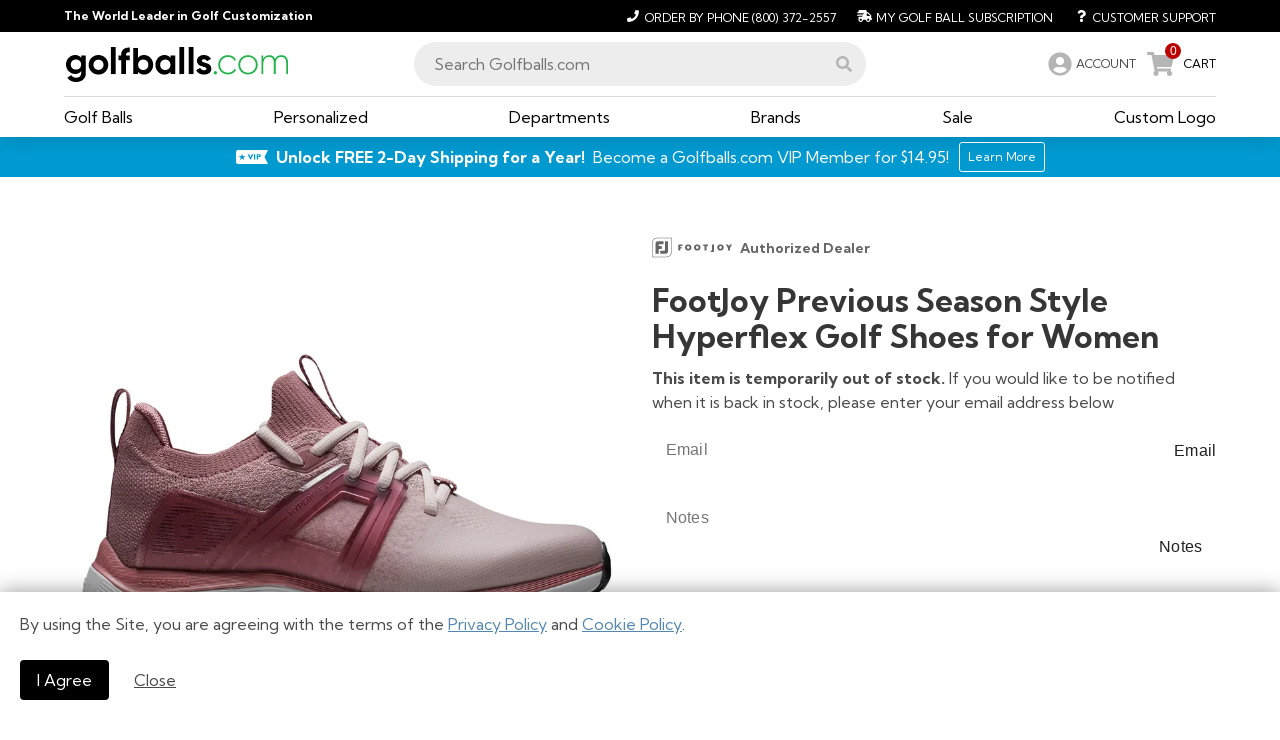

--- FILE ---
content_type: text/html; charset=utf-8
request_url: https://www.golfballs.com/Apparel/Shoes/Womens/FootJoy-Hyperflex-Golf-Shoes-for-Women.htm
body_size: 16433
content:
<!DOCTYPE html><html lang="en"><head><link rel="icon" type="image/x-icon" href="https://d1tp32r8b76g0z.cloudfront.net/images/gbc-2021/favicon/favicon.ico"/><link rel="apple-touch-icon" sizes="180x180" href="https://d1tp32r8b76g0z.cloudfront.net/images/gbc-2021/favicon/apple-touch-icon.png"/><link rel="icon" type="image/png" sizes="32x32" href="https://d1tp32r8b76g0z.cloudfront.net/images/gbc-2021/favicon/favicon-32x32.png"/><link rel="icon" type="image/png" sizes="16x16" href="https://d1tp32r8b76g0z.cloudfront.net/images/gbc-2021/favicon/favicon-16x16.png"/><link rel="manifest" href="https://d1tp32r8b76g0z.cloudfront.net/images/gbc-2021/favicon/site.webmanifest"/><script async="" src="https://www.googletagmanager.com/gtag/js?id=G-H46HX7M18R"></script><script async="" src="https://www.googletagmanager.com/gtag/js?id=AW-1069048283"></script><script>
              window.dataLayer = window.dataLayer || [];
              function gtag(){dataLayer.push(arguments);}
              gtag('js', new Date());
              dataLayer.push({listrakMerchantID: 'LG8cFSwLQGsa', 'event': 'ListrakIDSet' });
              </script><script type="text/javascript" src="https://appleid.cdn-apple.com/appleauth/static/jsapi/appleid/1/en_US/appleid.auth.js"></script><meta name="viewport" content="width=device-width"/><meta charSet="utf-8"/><title>FootJoy Previous Season Style Hyperflex Golf Shoes for Women - Golfballs.com</title><meta name="keywords" content=""/><meta name="description" content="HyperFlex golf shoes for women are specifically tuned for the modern golfer athlete. Hyper powered with a custom molded and integrated thermoplastic"/><link rel="stylesheet" type="text/css" charSet="UTF-8" href="https://cdnjs.cloudflare.com/ajax/libs/slick-carousel/1.6.0/slick.min.css"/><link rel="stylesheet" type="text/css" href="https://cdnjs.cloudflare.com/ajax/libs/slick-carousel/1.6.0/slick-theme.min.css"/><link rel="canonical" href="/Apparel/Shoes/Womens/FootJoy-Hyperflex-Golf-Shoes-for-Women.htm"/><script type="application/ld+json">{"@context":"https://schema.org/","@type":"Product","name":"FootJoy Previous Season Style Hyperflex Golf Shoes for Women","brand":{"@type":"Brand","name":"FootJoy"},"sku":"A9545","description":"HyperFlex golf shoes for women are specifically tuned for the modern golfer athlete. Hyper powered with a custom molded and integrated thermoplastic","image":["https://static.golfballs.com/C/800x800/assets/products/P00Y3B/FootJoy-Hyperflex-Golf-Shoes-for-Women-Pink.webp","https://static.golfballs.com/C/800x800/assets/products/P00Y3B/FootJoy-Hyperflex-Golf-Shoes-for-Women-White-Grey.webp","https://static.golfballs.com/C/800x800/assets/products/P00Y3B/FootJoy-Hyperflex-Golf-Shoes-for-Women-Grey-Pink.webp","https://static.golfballs.com/C/800x800/assets/products/P00Y3B/FootJoy-Hyperflex-Golf-Shoes-for-Women-White-Grey-1.webp","https://static.golfballs.com/C/800x800/assets/products/P00Y3B/FootJoy-Hyperflex-Golf-Shoes-for-Women-White-Grey-2.webp","https://static.golfballs.com/C/800x800/assets/products/P00Y3B/FootJoy-Hyperflex-Golf-Shoes-for-Women-White-Grey-3.webp","https://static.golfballs.com/C/800x800/assets/products/P00Y3B/FootJoy-Hyperflex-Golf-Shoes-for-Women-White-Grey-4.webp","https://static.golfballs.com/C/800x800/assets/products/P00Y3B/FootJoy-Hyperflex-Golf-Shoes-for-Women-Grey-Pink-1.webp","https://static.golfballs.com/C/800x800/assets/products/P00Y3B/FootJoy-Hyperflex-Golf-Shoes-for-Women-Grey-Pink-2.webp","https://static.golfballs.com/C/800x800/assets/products/P00Y3B/FootJoy-Hyperflex-Golf-Shoes-for-Women-Grey-Pink-3.webp","https://static.golfballs.com/C/800x800/assets/products/P00Y3B/FootJoy-Hyperflex-Golf-Shoes-for-Women-Grey-Pink-4.webp","https://static.golfballs.com/C/800x800/assets/products/P00Y3B/FootJoy-Hyperflex-Golf-Shoes-for-Women-Pink-1.webp","https://static.golfballs.com/C/800x800/assets/products/P00Y3B/FootJoy-Hyperflex-Golf-Shoes-for-Women-Pink-2.webp","https://static.golfballs.com/C/800x800/assets/products/P00Y3B/FootJoy-Hyperflex-Golf-Shoes-for-Women-Pink-3.webp","https://static.golfballs.com/C/800x800/assets/products/P00Y3B/FootJoy-Hyperflex-Golf-Shoes-for-Women-Pink-4.webp"],"offers":{"@type":"Offer","price":"119.99","priceCurrency":"USD","url":"https://www.golfballs.com/Apparel/Shoes/Womens/FootJoy-Hyperflex-Golf-Shoes-for-Women.htm?url=Apparel/Shoes/Womens/FootJoy-Hyperflex-Golf-Shoes-for-Women","itemCondition":"https://schema.org/NewCondition","priceValidUntil":"2036-01-22","availability":"https://schema.org/OutOfStock","seller":{"@type":"Organization","name":"Golfballs.com"}}}</script><meta name="next-head-count" content="9"/><link rel="preload" href="/_next/static/css/d2eab54e54ac7e2c4479.css" as="style"/><link rel="stylesheet" href="/_next/static/css/d2eab54e54ac7e2c4479.css" data-n-g=""/><link rel="preload" href="/_next/static/css/06f7b2689b0357955348.css" as="style"/><link rel="stylesheet" href="/_next/static/css/06f7b2689b0357955348.css" data-n-g=""/><link rel="preload" href="/_next/static/css/3f8c272aea3e4dd38b3b.css" as="style"/><link rel="stylesheet" href="/_next/static/css/3f8c272aea3e4dd38b3b.css" data-n-g=""/><link rel="preload" href="/_next/static/css/13ee5555b940683f2c61.css" as="style"/><link rel="stylesheet" href="/_next/static/css/13ee5555b940683f2c61.css" data-n-p=""/><noscript data-n-css=""></noscript><link rel="preload" href="/_next/static/chunks/main-24ef93a50df4af056544.js" as="script"/><link rel="preload" href="/_next/static/chunks/webpack-861e65be056c61df1178.js" as="script"/><link rel="preload" href="/_next/static/chunks/framework.8dadc3e00a2125749476.js" as="script"/><link rel="preload" href="/_next/static/chunks/57a7af8b.7f5caf31d4e54cf2773b.js" as="script"/><link rel="preload" href="/_next/static/chunks/cb1608f2.eaddb52c6d34749e98b2.js" as="script"/><link rel="preload" href="/_next/static/chunks/1bfc9850.b0393b7cc210968c482b.js" as="script"/><link rel="preload" href="/_next/static/chunks/ce3a710f.22d437532c80a47a8c3b.js" as="script"/><link rel="preload" href="/_next/static/chunks/29107295.0d73b9f533bb4d09155f.js" as="script"/><link rel="preload" href="/_next/static/chunks/a9a7754c.51b2c1c7669e4131a4cf.js" as="script"/><link rel="preload" href="/_next/static/chunks/bd513d42.0df70bfc3c7cf5abd865.js" as="script"/><link rel="preload" href="/_next/static/chunks/942cac285b1b70f18a7e51a40ffd76dc0742f07b.56ac4c7802818685f5b6.js" as="script"/><link rel="preload" href="/_next/static/chunks/ef3e7c7c79642edb876f5c9921e1cbcc7c965581.6cca6d7393fd09881102.js" as="script"/><link rel="preload" href="/_next/static/chunks/2e2099fdba769487a16713f962985015c7c8048c.ac21395817717d378ba3.js" as="script"/><link rel="preload" href="/_next/static/chunks/6771f7eff8a4f39d7750a6ac9d4016d01f6ce540.79178ccc379207360138.js" as="script"/><link rel="preload" href="/_next/static/chunks/f4ae1fcbaf9b25cb6f7f7757815f6bd2cbb0bf9d.ac5d150fbe879129b78b.js" as="script"/><link rel="preload" href="/_next/static/chunks/e6c68b269c50998700d0b838127cf7005223e9b9.3b5e2d94d1da03e0e0e5.js" as="script"/><link rel="preload" href="/_next/static/chunks/6fcca8192bba0590748d7fdbd01a5382d8786886.fb1437b161d9b505dbaa.js" as="script"/><link rel="preload" href="/_next/static/chunks/e8a7c42967dfe33d649e9b5f07af99c77955fc8e.767b558c9868ba11c726.js" as="script"/><link rel="preload" href="/_next/static/chunks/e8a7c42967dfe33d649e9b5f07af99c77955fc8e_CSS.44f0d3761550cb754de0.js" as="script"/><link rel="preload" href="/_next/static/chunks/pages/_app-944c501b9be5ff123050.js" as="script"/><link rel="preload" href="/_next/static/chunks/48d448c8.bf1303dced7358b04ade.js" as="script"/><link rel="preload" href="/_next/static/chunks/25c01ca080ac9cfe937f98e63f05d2e9fe8089fc.08525b512db00cac13be.js" as="script"/><link rel="preload" href="/_next/static/chunks/98c251f04ab82aea8b74250df2ccf6067a547b1a.42736ee1c125db111e33.js" as="script"/><link rel="preload" href="/_next/static/chunks/151e7582a949e498e2f4bcdfbac270c7fa019729.b378df4129ec4e1f1efc.js" as="script"/><link rel="preload" href="/_next/static/chunks/bf5adc3330bc242e3de26217eea4b2a49f5d0cd8.835a1cd786f361b4c87c.js" as="script"/><link rel="preload" href="/_next/static/chunks/1a69d18a1b9f7a5f59560b207e4245c3c4be6199.b023661424d71cca0b14.js" as="script"/><link rel="preload" href="/_next/static/chunks/52dfe5f5048ace273a283d460fa5f804b4508d97.905dc7bea3dc0e0a537e.js" as="script"/><link rel="preload" href="/_next/static/chunks/9fd9d8116bb3f1ed02e244763e696380785f3931.197a8743ce749daf2963.js" as="script"/><link rel="preload" href="/_next/static/chunks/pages/product-870973c8c142042f21b1.js" as="script"/><style id="jss-server-side">@keyframes mui-auto-fill {}
@keyframes mui-auto-fill-cancel {}
.MuiInputBase-root {
  color: rgba(0, 0, 0, 0.87);
  cursor: text;
  display: inline-flex;
  position: relative;
  font-size: 1rem;
  box-sizing: border-box;
  align-items: center;
  font-family: "Roboto", "Helvetica", "Arial", sans-serif;
  font-weight: 400;
  line-height: 1.1876em;
  letter-spacing: 0.00938em;
}
.MuiInputBase-root.Mui-disabled {
  color: rgba(0, 0, 0, 0.38);
  cursor: default;
}
.MuiInputBase-multiline {
  padding: 6px 0 7px;
}
.MuiInputBase-multiline.MuiInputBase-marginDense {
  padding-top: 3px;
}
.MuiInputBase-fullWidth {
  width: 100%;
}
.MuiInputBase-input {
  font: inherit;
  color: currentColor;
  width: 100%;
  border: 0;
  height: 1.1876em;
  margin: 0;
  display: block;
  padding: 6px 0 7px;
  min-width: 0;
  background: none;
  box-sizing: content-box;
  animation-name: mui-auto-fill-cancel;
  letter-spacing: inherit;
  animation-duration: 10ms;
  -webkit-tap-highlight-color: transparent;
}
.MuiInputBase-input::-webkit-input-placeholder {
  color: currentColor;
  opacity: 0.42;
  transition: opacity 200ms cubic-bezier(0.4, 0, 0.2, 1) 0ms;
}
.MuiInputBase-input::-moz-placeholder {
  color: currentColor;
  opacity: 0.42;
  transition: opacity 200ms cubic-bezier(0.4, 0, 0.2, 1) 0ms;
}
.MuiInputBase-input:-ms-input-placeholder {
  color: currentColor;
  opacity: 0.42;
  transition: opacity 200ms cubic-bezier(0.4, 0, 0.2, 1) 0ms;
}
.MuiInputBase-input::-ms-input-placeholder {
  color: currentColor;
  opacity: 0.42;
  transition: opacity 200ms cubic-bezier(0.4, 0, 0.2, 1) 0ms;
}
.MuiInputBase-input:focus {
  outline: 0;
}
.MuiInputBase-input:invalid {
  box-shadow: none;
}
.MuiInputBase-input::-webkit-search-decoration {
  -webkit-appearance: none;
}
.MuiInputBase-input.Mui-disabled {
  opacity: 1;
}
.MuiInputBase-input:-webkit-autofill {
  animation-name: mui-auto-fill;
  animation-duration: 5000s;
}
label[data-shrink=false] + .MuiInputBase-formControl .MuiInputBase-input::-webkit-input-placeholder {
  opacity: 0 !important;
}
label[data-shrink=false] + .MuiInputBase-formControl .MuiInputBase-input::-moz-placeholder {
  opacity: 0 !important;
}
label[data-shrink=false] + .MuiInputBase-formControl .MuiInputBase-input:-ms-input-placeholder {
  opacity: 0 !important;
}
label[data-shrink=false] + .MuiInputBase-formControl .MuiInputBase-input::-ms-input-placeholder {
  opacity: 0 !important;
}
label[data-shrink=false] + .MuiInputBase-formControl .MuiInputBase-input:focus::-webkit-input-placeholder {
  opacity: 0.42;
}
label[data-shrink=false] + .MuiInputBase-formControl .MuiInputBase-input:focus::-moz-placeholder {
  opacity: 0.42;
}
label[data-shrink=false] + .MuiInputBase-formControl .MuiInputBase-input:focus:-ms-input-placeholder {
  opacity: 0.42;
}
label[data-shrink=false] + .MuiInputBase-formControl .MuiInputBase-input:focus::-ms-input-placeholder {
  opacity: 0.42;
}
.MuiInputBase-inputMarginDense {
  padding-top: 3px;
}
.MuiInputBase-inputMultiline {
  height: auto;
  resize: none;
  padding: 0;
}
.MuiInputBase-inputTypeSearch {
  -moz-appearance: textfield;
  -webkit-appearance: textfield;
}
.PrivateNotchedOutline-root-1 {
  top: -5px;
  left: 0;
  right: 0;
  bottom: 0;
  margin: 0;
  padding: 0 8px;
  overflow: hidden;
  position: absolute;
  border-style: solid;
  border-width: 1px;
  border-radius: inherit;
  pointer-events: none;
}
.PrivateNotchedOutline-legend-2 {
  padding: 0;
  text-align: left;
  transition: width 150ms cubic-bezier(0.0, 0, 0.2, 1) 0ms;
  line-height: 11px;
}
.PrivateNotchedOutline-legendLabelled-3 {
  width: auto;
  height: 11px;
  display: block;
  padding: 0;
  font-size: 0.75em;
  max-width: 0.01px;
  text-align: left;
  transition: max-width 50ms cubic-bezier(0.0, 0, 0.2, 1) 0ms;
  visibility: hidden;
}
.PrivateNotchedOutline-legendLabelled-3 > span {
  display: inline-block;
  padding-left: 5px;
  padding-right: 5px;
}
.PrivateNotchedOutline-legendNotched-4 {
  max-width: 1000px;
  transition: max-width 100ms cubic-bezier(0.0, 0, 0.2, 1) 50ms;
}
.MuiOutlinedInput-root {
  position: relative;
  border-radius: 4px;
}
.MuiOutlinedInput-root:hover .MuiOutlinedInput-notchedOutline {
  border-color: rgba(0, 0, 0, 0.87);
}
@media (hover: none) {
  .MuiOutlinedInput-root:hover .MuiOutlinedInput-notchedOutline {
    border-color: rgba(0, 0, 0, 0.23);
  }
}
  .MuiOutlinedInput-root.Mui-focused .MuiOutlinedInput-notchedOutline {
    border-color: #3f51b5;
    border-width: 2px;
  }
  .MuiOutlinedInput-root.Mui-error .MuiOutlinedInput-notchedOutline {
    border-color: #f44336;
  }
  .MuiOutlinedInput-root.Mui-disabled .MuiOutlinedInput-notchedOutline {
    border-color: rgba(0, 0, 0, 0.26);
  }
  .MuiOutlinedInput-colorSecondary.Mui-focused .MuiOutlinedInput-notchedOutline {
    border-color: #f50057;
  }
  .MuiOutlinedInput-adornedStart {
    padding-left: 14px;
  }
  .MuiOutlinedInput-adornedEnd {
    padding-right: 14px;
  }
  .MuiOutlinedInput-multiline {
    padding: 18.5px 14px;
  }
  .MuiOutlinedInput-multiline.MuiOutlinedInput-marginDense {
    padding-top: 10.5px;
    padding-bottom: 10.5px;
  }
  .MuiOutlinedInput-notchedOutline {
    border-color: rgba(0, 0, 0, 0.23);
  }
  .MuiOutlinedInput-input {
    padding: 18.5px 14px;
  }
  .MuiOutlinedInput-input:-webkit-autofill {
    border-radius: inherit;
  }
  .MuiOutlinedInput-inputMarginDense {
    padding-top: 10.5px;
    padding-bottom: 10.5px;
  }
  .MuiOutlinedInput-inputMultiline {
    padding: 0;
  }
  .MuiOutlinedInput-inputAdornedStart {
    padding-left: 0;
  }
  .MuiOutlinedInput-inputAdornedEnd {
    padding-right: 0;
  }
  .MuiFormLabel-root {
    color: rgba(0, 0, 0, 0.54);
    padding: 0;
    font-size: 1rem;
    font-family: "Roboto", "Helvetica", "Arial", sans-serif;
    font-weight: 400;
    line-height: 1;
    letter-spacing: 0.00938em;
  }
  .MuiFormLabel-root.Mui-focused {
    color: #3f51b5;
  }
  .MuiFormLabel-root.Mui-disabled {
    color: rgba(0, 0, 0, 0.38);
  }
  .MuiFormLabel-root.Mui-error {
    color: #f44336;
  }
  .MuiFormLabel-colorSecondary.Mui-focused {
    color: #f50057;
  }
  .MuiFormLabel-asterisk.Mui-error {
    color: #f44336;
  }
  .MuiInputLabel-root {
    display: block;
    transform-origin: top left;
  }
  .MuiInputLabel-formControl {
    top: 0;
    left: 0;
    position: absolute;
    transform: translate(0, 24px) scale(1);
  }
  .MuiInputLabel-marginDense {
    transform: translate(0, 21px) scale(1);
  }
  .MuiInputLabel-shrink {
    transform: translate(0, 1.5px) scale(0.75);
    transform-origin: top left;
  }
  .MuiInputLabel-animated {
    transition: color 200ms cubic-bezier(0.0, 0, 0.2, 1) 0ms,transform 200ms cubic-bezier(0.0, 0, 0.2, 1) 0ms;
  }
  .MuiInputLabel-filled {
    z-index: 1;
    transform: translate(12px, 20px) scale(1);
    pointer-events: none;
  }
  .MuiInputLabel-filled.MuiInputLabel-marginDense {
    transform: translate(12px, 17px) scale(1);
  }
  .MuiInputLabel-filled.MuiInputLabel-shrink {
    transform: translate(12px, 10px) scale(0.75);
  }
  .MuiInputLabel-filled.MuiInputLabel-shrink.MuiInputLabel-marginDense {
    transform: translate(12px, 7px) scale(0.75);
  }
  .MuiInputLabel-outlined {
    z-index: 1;
    transform: translate(14px, 20px) scale(1);
    pointer-events: none;
  }
  .MuiInputLabel-outlined.MuiInputLabel-marginDense {
    transform: translate(14px, 12px) scale(1);
  }
  .MuiInputLabel-outlined.MuiInputLabel-shrink {
    transform: translate(14px, -6px) scale(0.75);
  }
  .MuiFormControl-root {
    border: 0;
    margin: 0;
    display: inline-flex;
    padding: 0;
    position: relative;
    min-width: 0;
    flex-direction: column;
    vertical-align: top;
  }
  .MuiFormControl-marginNormal {
    margin-top: 16px;
    margin-bottom: 8px;
  }
  .MuiFormControl-marginDense {
    margin-top: 8px;
    margin-bottom: 4px;
  }
  .MuiFormControl-fullWidth {
    width: 100%;
  }
</style></head><body id="acsbContent"><div id="__next"><div style="display:block"><div class="Standard_siteWrapper__3vEx3"><div class="MainNavigation_mobileNav__3vjKL false" id="acsbMenu"><section class="section MainNavigation_abovenav__1QFzx  py-1 is-size-7"><div class="container"><div class="level"><div class="level-left"><div class="level-item"><strong class="has-text-white">The World Leader in Golf Customization</strong></div></div><div class="level-right"><div class="is-flex"><a href="tel:8003722557" aria-label="Order by Phone (800) 372-2557"><span class="icon"><svg aria-hidden="true" focusable="false" data-prefix="fas" data-icon="phone" class="svg-inline--fa fa-phone fa-w-16 " role="img" xmlns="http://www.w3.org/2000/svg" viewBox="0 0 512 512"><path fill="currentColor" d="M493.4 24.6l-104-24c-11.3-2.6-22.9 3.3-27.5 13.9l-48 112c-4.2 9.8-1.4 21.3 6.9 28l60.6 49.6c-36 76.7-98.9 140.5-177.2 177.2l-49.6-60.6c-6.8-8.3-18.2-11.1-28-6.9l-112 48C3.9 366.5-2 378.1.6 389.4l24 104C27.1 504.2 36.7 512 48 512c256.1 0 464-207.5 464-464 0-11.2-7.7-20.9-18.6-23.4z"></path></svg></span><span>Order by Phone<!-- --> <!-- -->(800) 372-2557</span></a><a href="/myaccount#Subscriptions" aria-label="My Golf Ball Subscription"><span class="icon"><svg aria-hidden="true" focusable="false" data-prefix="fas" data-icon="shipping-fast" class="svg-inline--fa fa-shipping-fast fa-w-20 " role="img" xmlns="http://www.w3.org/2000/svg" viewBox="0 0 640 512"><path fill="currentColor" d="M624 352h-16V243.9c0-12.7-5.1-24.9-14.1-33.9L494 110.1c-9-9-21.2-14.1-33.9-14.1H416V48c0-26.5-21.5-48-48-48H112C85.5 0 64 21.5 64 48v48H8c-4.4 0-8 3.6-8 8v16c0 4.4 3.6 8 8 8h272c4.4 0 8 3.6 8 8v16c0 4.4-3.6 8-8 8H40c-4.4 0-8 3.6-8 8v16c0 4.4 3.6 8 8 8h208c4.4 0 8 3.6 8 8v16c0 4.4-3.6 8-8 8H8c-4.4 0-8 3.6-8 8v16c0 4.4 3.6 8 8 8h208c4.4 0 8 3.6 8 8v16c0 4.4-3.6 8-8 8H64v128c0 53 43 96 96 96s96-43 96-96h128c0 53 43 96 96 96s96-43 96-96h48c8.8 0 16-7.2 16-16v-32c0-8.8-7.2-16-16-16zM160 464c-26.5 0-48-21.5-48-48s21.5-48 48-48 48 21.5 48 48-21.5 48-48 48zm320 0c-26.5 0-48-21.5-48-48s21.5-48 48-48 48 21.5 48 48-21.5 48-48 48zm80-208H416V144h44.1l99.9 99.9V256z"></path></svg></span><span>My Golf Ball Subscription</span></a><a href="/Help-Desk.html" aria-label="Customer Support"><span class="icon"><svg aria-hidden="true" focusable="false" data-prefix="fas" data-icon="question" class="svg-inline--fa fa-question fa-w-12 " role="img" xmlns="http://www.w3.org/2000/svg" viewBox="0 0 384 512"><path fill="currentColor" d="M202.021 0C122.202 0 70.503 32.703 29.914 91.026c-7.363 10.58-5.093 25.086 5.178 32.874l43.138 32.709c10.373 7.865 25.132 6.026 33.253-4.148 25.049-31.381 43.63-49.449 82.757-49.449 30.764 0 68.816 19.799 68.816 49.631 0 22.552-18.617 34.134-48.993 51.164-35.423 19.86-82.299 44.576-82.299 106.405V320c0 13.255 10.745 24 24 24h72.471c13.255 0 24-10.745 24-24v-5.773c0-42.86 125.268-44.645 125.268-160.627C377.504 66.256 286.902 0 202.021 0zM192 373.459c-38.196 0-69.271 31.075-69.271 69.271 0 38.195 31.075 69.27 69.271 69.27s69.271-31.075 69.271-69.271-31.075-69.27-69.271-69.27z"></path></svg></span><span>Customer Support</span></a></div></div></div></div></section><section class="section has-background-white py-2 MainNavigation_mainNav__1b8q8 MainNavigation_mobileMinHeight__twB2y "><div class="container"><div class="is-flex-desktop is-align-items-center columns is-multiline"><div class="MainNavigation_logo__1lSoi column is-one-quarter"><div class="is-flex-mobile is-block-tablet is-justify-content-flex-start is-align-items-center"><div class="mr-3 is-flex-shrink-1 is-hidden-tablet"><button class="is-text button" tabindex="0" aria-label="menu"><span class="icon"><svg aria-hidden="true" focusable="false" data-prefix="fas" data-icon="bars" class="svg-inline--fa fa-bars fa-w-14 " role="img" xmlns="http://www.w3.org/2000/svg" viewBox="0 0 448 512"><path fill="currentColor" d="M16 132h416c8.837 0 16-7.163 16-16V76c0-8.837-7.163-16-16-16H16C7.163 60 0 67.163 0 76v40c0 8.837 7.163 16 16 16zm0 160h416c8.837 0 16-7.163 16-16v-40c0-8.837-7.163-16-16-16H16c-8.837 0-16 7.163-16 16v40c0 8.837 7.163 16 16 16zm0 160h416c8.837 0 16-7.163 16-16v-40c0-8.837-7.163-16-16-16H16c-8.837 0-16 7.163-16 16v40c0 8.837 7.163 16 16 16z"></path></svg></span></button></div><div class="is-flex-mobile is-flex-grow-1 is-justify-content-center"><a href="/"><img width="226" height="35" src="https://d1tp32r8b76g0z.cloudfront.net/images/creative/logos/logo-GBC-2021.svg" class="MainNavigation_logoNew__2n4_H" alt="Golf Balls Dot Com, logo, world leader in golf customization, homepage "/></a></div><div class="ml-3 is-flex is-hidden-tablet"><a href="tel:8003722557" aria-label="Order by Phone (800) 372-2557"><span class="icon is-large is-size-4 has-text-grey-light"><svg aria-hidden="true" focusable="false" data-prefix="fas" data-icon="phone" class="svg-inline--fa fa-phone fa-w-16 " role="img" xmlns="http://www.w3.org/2000/svg" viewBox="0 0 512 512"><path fill="currentColor" d="M493.4 24.6l-104-24c-11.3-2.6-22.9 3.3-27.5 13.9l-48 112c-4.2 9.8-1.4 21.3 6.9 28l60.6 49.6c-36 76.7-98.9 140.5-177.2 177.2l-49.6-60.6c-6.8-8.3-18.2-11.1-28-6.9l-112 48C3.9 366.5-2 378.1.6 389.4l24 104C27.1 504.2 36.7 512 48 512c256.1 0 464-207.5 464-464 0-11.2-7.7-20.9-18.6-23.4z"></path></svg></span></a><div><span class="is-flex is-align-items-center" style="height:100%"><span role="link" class="is-flex is-align-items-center" aria-label="Account" tabindex="0"><span class="icon is-medium is-size-4 has-text-grey-light is-clickable MainNavigation_iconAccountLarge__2XI8T"><svg aria-hidden="true" focusable="false" data-prefix="fas" data-icon="user-circle" class="svg-inline--fa fa-user-circle fa-w-16 " role="img" xmlns="http://www.w3.org/2000/svg" viewBox="0 0 496 512"><path fill="currentColor" d="M248 8C111 8 0 119 0 256s111 248 248 248 248-111 248-248S385 8 248 8zm0 96c48.6 0 88 39.4 88 88s-39.4 88-88 88-88-39.4-88-88 39.4-88 88-88zm0 344c-58.7 0-111.3-26.6-146.5-68.2 18.8-35.4 55.6-59.8 98.5-59.8 2.4 0 4.8.4 7.1 1.1 13 4.2 26.6 6.9 40.9 6.9 14.3 0 28-2.7 40.9-6.9 2.3-.7 4.7-1.1 7.1-1.1 42.9 0 79.7 24.4 98.5 59.8C359.3 421.4 306.7 448 248 448z"></path></svg></span><span class="is-size-6-mobile is-size-7-tablet is-hidden-mobile is-clickable">ACCOUNT</span></span></span></div><span role="link" style="cursor:pointer" aria-label="0 CART" tabindex="0"><span class="is-flex is-align-items-center"><span class="MainNavigation_iconBadge__2mJ4l"><span class="MainNavigation_badge__1DW9y">0</span><span class="icon is-large is-size-4 has-text-grey-light MainNavigation_iconCartLarge__oCtCH"><svg aria-hidden="true" focusable="false" data-prefix="fas" data-icon="shopping-cart" class="svg-inline--fa fa-shopping-cart fa-w-18 " role="img" xmlns="http://www.w3.org/2000/svg" viewBox="0 0 576 512"><path fill="currentColor" d="M528.12 301.319l47.273-208C578.806 78.301 567.391 64 551.99 64H159.208l-9.166-44.81C147.758 8.021 137.93 0 126.529 0H24C10.745 0 0 10.745 0 24v16c0 13.255 10.745 24 24 24h69.883l70.248 343.435C147.325 417.1 136 435.222 136 456c0 30.928 25.072 56 56 56s56-25.072 56-56c0-15.674-6.447-29.835-16.824-40h209.647C430.447 426.165 424 440.326 424 456c0 30.928 25.072 56 56 56s56-25.072 56-56c0-22.172-12.888-41.332-31.579-50.405l5.517-24.276c3.413-15.018-8.002-29.319-23.403-29.319H218.117l-6.545-32h293.145c11.206 0 20.92-7.754 23.403-18.681z"></path></svg></span></span><span class="is-hidden-mobile is-size-7 has-text-black">CART</span></span></span></div></div></div><div class="MainNavigation_searchColumn__2lJVq is-half column"><div class="MainNavigation_searchWrapper__djZlz"><div class="MainNavigation_siteSearch__2g1T_"><input placeholder="Search Golfballs.com" value="" tabindex="0" role="combobox" aria-autocomplete="list" aria-expanded="false" aria-controls="suggestions-list"/><span class="icon has-text-grey-light" role="button" tabindex="0" style="cursor:pointer" aria-label="Execute Site Search"><svg aria-hidden="true" focusable="false" data-prefix="fas" data-icon="search" class="svg-inline--fa fa-search fa-w-16 " role="img" xmlns="http://www.w3.org/2000/svg" viewBox="0 0 512 512" aria-label="Execute Site Search"><path fill="currentColor" d="M505 442.7L405.3 343c-4.5-4.5-10.6-7-17-7H372c27.6-35.3 44-79.7 44-128C416 93.1 322.9 0 208 0S0 93.1 0 208s93.1 208 208 208c48.3 0 92.7-16.4 128-44v16.3c0 6.4 2.5 12.5 7 17l99.7 99.7c9.4 9.4 24.6 9.4 33.9 0l28.3-28.3c9.4-9.4 9.4-24.6.1-34zM208 336c-70.7 0-128-57.2-128-128 0-70.7 57.2-128 128-128 70.7 0 128 57.2 128 128 0 70.7-57.2 128-128 128z"></path></svg></span></div></div></div><div class="MainNavigation_accountCart__1vaIX is-hidden-mobile column"><div><span class="is-flex is-align-items-center" style="height:100%"><span role="link" class="is-flex is-align-items-center" aria-label="Account" tabindex="0"><span class="icon is-medium is-size-4 has-text-grey-light is-clickable MainNavigation_iconAccountLarge__2XI8T"><svg aria-hidden="true" focusable="false" data-prefix="fas" data-icon="user-circle" class="svg-inline--fa fa-user-circle fa-w-16 " role="img" xmlns="http://www.w3.org/2000/svg" viewBox="0 0 496 512"><path fill="currentColor" d="M248 8C111 8 0 119 0 256s111 248 248 248 248-111 248-248S385 8 248 8zm0 96c48.6 0 88 39.4 88 88s-39.4 88-88 88-88-39.4-88-88 39.4-88 88-88zm0 344c-58.7 0-111.3-26.6-146.5-68.2 18.8-35.4 55.6-59.8 98.5-59.8 2.4 0 4.8.4 7.1 1.1 13 4.2 26.6 6.9 40.9 6.9 14.3 0 28-2.7 40.9-6.9 2.3-.7 4.7-1.1 7.1-1.1 42.9 0 79.7 24.4 98.5 59.8C359.3 421.4 306.7 448 248 448z"></path></svg></span><span class="is-size-6-mobile is-size-7-tablet is-hidden-mobile is-clickable">ACCOUNT</span></span></span></div><span role="link" style="cursor:pointer" aria-label="0 CART" tabindex="0"><span class="is-flex is-align-items-center"><span class="MainNavigation_iconBadge__2mJ4l"><span class="MainNavigation_badge__1DW9y">0</span><span class="icon is-large is-size-4 has-text-grey-light MainNavigation_iconCartLarge__oCtCH"><svg aria-hidden="true" focusable="false" data-prefix="fas" data-icon="shopping-cart" class="svg-inline--fa fa-shopping-cart fa-w-18 " role="img" xmlns="http://www.w3.org/2000/svg" viewBox="0 0 576 512"><path fill="currentColor" d="M528.12 301.319l47.273-208C578.806 78.301 567.391 64 551.99 64H159.208l-9.166-44.81C147.758 8.021 137.93 0 126.529 0H24C10.745 0 0 10.745 0 24v16c0 13.255 10.745 24 24 24h69.883l70.248 343.435C147.325 417.1 136 435.222 136 456c0 30.928 25.072 56 56 56s56-25.072 56-56c0-15.674-6.447-29.835-16.824-40h209.647C430.447 426.165 424 440.326 424 456c0 30.928 25.072 56 56 56s56-25.072 56-56c0-22.172-12.888-41.332-31.579-50.405l5.517-24.276c3.413-15.018-8.002-29.319-23.403-29.319H218.117l-6.545-32h293.145c11.206 0 20.92-7.754 23.403-18.681z"></path></svg></span></span><span class="is-hidden-mobile is-size-7 has-text-black">CART</span></span></span></div></div></div><div class="MainNavigation_mobileSubheader__Ia7zg"><div class="title">Main Menu</div></div><div class="container MainNavigation_topLevelLinks__K8EL1"><div class="MainNavigation_topLevelLinksColumns__Mi2gE"><div class="is-hidden-mobile"><span><a aria-label="Golf Balls Menu" aria-haspopup="true" aria-expanded="false" href="/Golf-Balls/Catalog.html" aria-controls="mega-menu-GolfBalls" role="button" tabindex="0"><span>Golf Balls</span></a></span></div><div class="is-hidden-mobile"><span><a aria-label="Personalized Menu" aria-haspopup="true" aria-expanded="false" href="/Personalized-Golf.html" aria-controls="mega-menu-Personalized" role="button" tabindex="0"><span>Personalized</span></a></span></div><div class="is-hidden-mobile"><span><a aria-label="Custom Logo Menu" aria-haspopup="true" aria-expanded="false" href="/Custom-Logo/Catalog.html" aria-controls="mega-menu-Custom" role="button" tabindex="0"><span>Custom Logo</span></a></span></div><div class="is-hidden-mobile"><div><span class="is-relative is-clickable" style="color:black">Departments</span></div></div><div class="is-hidden-mobile"><span><a aria-label="Brands Menu" aria-haspopup="true" aria-expanded="false" href="/Brand-Store.html" aria-controls="mega-menu-Brands" role="button" tabindex="0"><span>Brands</span></a></span></div><div class="is-hidden-mobile"><span><a aria-label="Sale Menu" aria-haspopup="true" aria-expanded="false" href="/Golf-Sale/Catalog.html" aria-controls="mega-menu-Sale" role="button" tabindex="0"><span>Sale</span></a></span></div><div class="is-hidden-tablet column"><a href="/Golf-Balls/Catalog.html">Golf Balls</a></div><div class="is-hidden-tablet column"><a href="/Personalized-Golf.html">Personalized</a></div><div class="is-hidden-tablet column"><a href="/Custom-Logo/Catalog.html">Custom Logo</a></div><div class="is-hidden-tablet column"><a href="/Golf-Clubs">Golf Clubs</a></div><div class="is-hidden-tablet column"><a href="/Golf-Apparel/Catalog.html">Apparel</a></div><div class="is-hidden-tablet column"><a href="/Golf-Shoes/Catalog.html">Shoes</a></div><div class="is-hidden-tablet column"><a href="/Golf-Bags/Catalog.html">Bags</a></div><div class="is-hidden-tablet column"><a href="/Golf-Accessories/Catalog.html">Accessories</a></div><div class="is-hidden-tablet column"><a href="/Specialty-Store/Womens.html">Women</a></div><div class="is-hidden-tablet column"><a href="/Sports-Teams-Logo.html">Sports Teams</a></div><div class="is-hidden-tablet column"><a href="/Brand-Store.html">Brands</a></div><div class="is-hidden-tablet column"><a href="/Golf-Sale/Catalog.html">Sale</a></div></div></div></section><section class="section MainNavigation_megaMenu__jg1_z MainNavigation_megaMenuClosed__HGaib" id="mega-menu-"><div class="container"></div></section><section class="section MainNavigation_mobileExtras__2pVSq"><div class="container"><div class="block"><div class="is-size-5 title">Order Help</div><ul><li><a class="button is-text" href="/myaccount" aria-label="My Account">My Account</a></li><li><a class="button is-text" href="/myaccount#Recent" aria-label="Order Status">Order Status</a></li><li><a class="button is-text" href="/myaccount#Subscriptions" aria-label="My Golf Ball Subscription">My Golf Ball Subscription</a></li><li><a class="button is-text" href="/Return-Policy.html" aria-label="Return Policy">Return Policy</a></li></ul></div><div class="block"><div class="is-size-5 title">Contact Us</div><ul><li><a class="button is-text" href="tel:8003722557" aria-label="Order by Phone (800) 372-2557"><span class="icon is-medium is-size-5"><svg aria-hidden="true" focusable="false" data-prefix="fas" data-icon="phone" class="svg-inline--fa fa-phone fa-w-16 " role="img" xmlns="http://www.w3.org/2000/svg" viewBox="0 0 512 512"><path fill="currentColor" d="M493.4 24.6l-104-24c-11.3-2.6-22.9 3.3-27.5 13.9l-48 112c-4.2 9.8-1.4 21.3 6.9 28l60.6 49.6c-36 76.7-98.9 140.5-177.2 177.2l-49.6-60.6c-6.8-8.3-18.2-11.1-28-6.9l-112 48C3.9 366.5-2 378.1.6 389.4l24 104C27.1 504.2 36.7 512 48 512c256.1 0 464-207.5 464-464 0-11.2-7.7-20.9-18.6-23.4z"></path></svg></span><span>(800) 372-2557</span></a></li><li><a class="button is-text" href="mailto:service@golfballs.com" aria-label="service@golfballs.com"><span class="icon is-medium is-size-5"><svg aria-hidden="true" focusable="false" data-prefix="fas" data-icon="at" class="svg-inline--fa fa-at fa-w-16 " role="img" xmlns="http://www.w3.org/2000/svg" viewBox="0 0 512 512"><path fill="currentColor" d="M256 8C118.941 8 8 118.919 8 256c0 137.059 110.919 248 248 248 48.154 0 95.342-14.14 135.408-40.223 12.005-7.815 14.625-24.288 5.552-35.372l-10.177-12.433c-7.671-9.371-21.179-11.667-31.373-5.129C325.92 429.757 291.314 440 256 440c-101.458 0-184-82.542-184-184S154.542 72 256 72c100.139 0 184 57.619 184 160 0 38.786-21.093 79.742-58.17 83.693-17.349-.454-16.91-12.857-13.476-30.024l23.433-121.11C394.653 149.75 383.308 136 368.225 136h-44.981a13.518 13.518 0 0 0-13.432 11.993l-.01.092c-14.697-17.901-40.448-21.775-59.971-21.775-74.58 0-137.831 62.234-137.831 151.46 0 65.303 36.785 105.87 96 105.87 26.984 0 57.369-15.637 74.991-38.333 9.522 34.104 40.613 34.103 70.71 34.103C462.609 379.41 504 307.798 504 232 504 95.653 394.023 8 256 8zm-21.68 304.43c-22.249 0-36.07-15.623-36.07-40.771 0-44.993 30.779-72.729 58.63-72.729 22.292 0 35.601 15.241 35.601 40.77 0 45.061-33.875 72.73-58.161 72.73z"></path></svg></span><span>service@golfballs.com</span></a></li><li><a aria-label="Live Chat"><span class="icon is-medium is-size-5"><svg aria-hidden="true" focusable="false" data-prefix="fas" data-icon="headset" class="svg-inline--fa fa-headset fa-w-16 " role="img" xmlns="http://www.w3.org/2000/svg" viewBox="0 0 512 512"><path fill="currentColor" d="M192 208c0-17.67-14.33-32-32-32h-16c-35.35 0-64 28.65-64 64v48c0 35.35 28.65 64 64 64h16c17.67 0 32-14.33 32-32V208zm176 144c35.35 0 64-28.65 64-64v-48c0-35.35-28.65-64-64-64h-16c-17.67 0-32 14.33-32 32v112c0 17.67 14.33 32 32 32h16zM256 0C113.18 0 4.58 118.83 0 256v16c0 8.84 7.16 16 16 16h16c8.84 0 16-7.16 16-16v-16c0-114.69 93.31-208 208-208s208 93.31 208 208h-.12c.08 2.43.12 165.72.12 165.72 0 23.35-18.93 42.28-42.28 42.28H320c0-26.51-21.49-48-48-48h-32c-26.51 0-48 21.49-48 48s21.49 48 48 48h181.72c49.86 0 90.28-40.42 90.28-90.28V256C507.42 118.83 398.82 0 256 0z"></path></svg></span><span>Live Chat</span></a></li></ul></div></div></section></div><div class="MainNavigation_mobileCombinedHeight__3pj0M"></div><div class="Standard_contentArea__unREl"><div><section class="section Product_productPage__1cLFK"><div class="container"><div class="is-hidden-tablet mb-3"><div class="ProductInfo_authorized__2VZqp"><img style="display:none" alt="FootJoy Logo" width="80" height="40"/><span>Authorized Dealer</span></div><div class="is-size-4-mobile is-size-3-tablet mb-3 title" role="heading" aria-level="1">FootJoy Previous Season Style Hyperflex Golf Shoes for Women</div></div><div class="columns is-multiline"><div class="is-half column"><div class="ProductImage_productImageContainer__2NI1G"><picture><source media="(max-width:650px)" srcSet="https://static.golfballs.com/C/650x650/assets/products/P00Y3B/FootJoy-Hyperflex-Golf-Shoes-for-Women-Pink.webp"/><source media="(max-width:465px)" srcSet="https://static.golfballs.com/C/465x465/assets/products/P00Y3B/FootJoy-Hyperflex-Golf-Shoes-for-Women-Pink.webp"/><figure class="image is-square" width="800" height="800"><img class="" src="https://static.golfballs.com/C/800x800/assets/products/P00Y3B/FootJoy-Hyperflex-Golf-Shoes-for-Women-Pink.webp" alt="product"/></figure></picture><div class="is-hidden-tablet buttons is-centered"><button class="button" tabindex="0"><span class="icon"><svg aria-hidden="true" focusable="false" data-prefix="fas" data-icon="image" class="svg-inline--fa fa-image fa-w-16 " role="img" xmlns="http://www.w3.org/2000/svg" viewBox="0 0 512 512"><path fill="currentColor" d="M464 448H48c-26.51 0-48-21.49-48-48V112c0-26.51 21.49-48 48-48h416c26.51 0 48 21.49 48 48v288c0 26.51-21.49 48-48 48zM112 120c-30.928 0-56 25.072-56 56s25.072 56 56 56 56-25.072 56-56-25.072-56-56-56zM64 384h384V272l-87.515-87.515c-4.686-4.686-12.284-4.686-16.971 0L208 320l-55.515-55.515c-4.686-4.686-12.284-4.686-16.971 0L64 336v48z"></path></svg></span><span>All Photos</span></button></div></div><div class="box is-hidden-mobile has-background-white-ter is-shadowless"><div class="is-mobile columns is-multiline"><div class="is-half column"><div class="has-background-white p-5 ProductImage_productImage__pm33G ProductImage_productImageSelected__19wMz"><div class="lazyload-wrapper "><div style="height:350px" class="lazyload-placeholder"></div></div></div></div><div class="is-half column"><div class="has-background-white p-5 ProductImage_productImage__pm33G "><div class="lazyload-wrapper "><div style="height:350px" class="lazyload-placeholder"></div></div></div></div><div class="is-half column"><div class="has-background-white p-5 ProductImage_productImage__pm33G "><div class="lazyload-wrapper "><div style="height:350px" class="lazyload-placeholder"></div></div></div></div><div class="is-half column"><div class="has-background-white p-5 ProductImage_productImage__pm33G "><div class="lazyload-wrapper "><div style="height:350px" class="lazyload-placeholder"></div></div></div></div><div class="is-half column"><div class="has-background-white p-5 ProductImage_productImage__pm33G "><div class="lazyload-wrapper "><div style="height:350px" class="lazyload-placeholder"></div></div></div></div><div class="is-half column"><div class="has-background-white p-5 ProductImage_productImage__pm33G "><div class="lazyload-wrapper "><div style="height:350px" class="lazyload-placeholder"></div></div></div></div></div><div class="buttons is-centered"><button class="button" tabindex="0"><span class="icon"><svg aria-hidden="true" focusable="false" data-prefix="fas" data-icon="image" class="svg-inline--fa fa-image fa-w-16 " role="img" xmlns="http://www.w3.org/2000/svg" viewBox="0 0 512 512"><path fill="currentColor" d="M464 448H48c-26.51 0-48-21.49-48-48V112c0-26.51 21.49-48 48-48h416c26.51 0 48 21.49 48 48v288c0 26.51-21.49 48-48 48zM112 120c-30.928 0-56 25.072-56 56s25.072 56 56 56 56-25.072 56-56-25.072-56-56-56zM64 384h384V272l-87.515-87.515c-4.686-4.686-12.284-4.686-16.971 0L208 320l-55.515-55.515c-4.686-4.686-12.284-4.686-16.971 0L64 336v48z"></path></svg></span><span>All Photos</span></button></div></div></div><div class="is-half column"><div class="is-hidden-mobile"><div class="ProductInfo_authorized__2VZqp"><img style="display:none" alt="FootJoy Logo" width="80" height="40"/><span>Authorized Dealer</span></div><h1 class="is-size-4-mobile is-size-3-tablet mb-3 title" role="heading" aria-level="1">FootJoy Previous Season Style Hyperflex Golf Shoes for Women</h1></div><form action="#"><p><b>This item is temporarily out of stock.</b><span> If you would like to be notified when it is back in stock, please enter your email address below</span></p><div class="MuiFormControl-root MuiFormControl-marginDense MuiFormControl-fullWidth" style="display:none"><div class="notification is-danger is-light"></div></div><div class="MuiFormControl-root MuiFormControl-marginDense MuiFormControl-fullWidth"><div class="MuiFormControl-root MuiTextField-root"><label class="MuiFormLabel-root MuiInputLabel-root MuiInputLabel-formControl MuiInputLabel-animated MuiInputLabel-outlined" data-shrink="false" id="notifyMeEmail">Email</label><div class="MuiInputBase-root MuiOutlinedInput-root MuiInputBase-formControl"><input type="input" aria-invalid="false" name="email" value="" aria-labelledby="notifyMeEmail" class="MuiInputBase-input MuiOutlinedInput-input"/><fieldset aria-hidden="true" class="PrivateNotchedOutline-root-1 MuiOutlinedInput-notchedOutline"><legend class="PrivateNotchedOutline-legendLabelled-3"><span>Email</span></legend></fieldset></div></div></div><div class="MuiFormControl-root MuiFormControl-marginDense MuiFormControl-fullWidth"><div class="MuiFormControl-root MuiTextField-root"><label class="MuiFormLabel-root MuiInputLabel-root MuiInputLabel-formControl MuiInputLabel-animated MuiInputLabel-outlined" data-shrink="false" id="notifyMeNotes">Notes</label><div class="MuiInputBase-root MuiOutlinedInput-root MuiInputBase-formControl MuiInputBase-multiline MuiOutlinedInput-multiline"><textarea aria-invalid="false" name="notes" rows="4" aria-labelledby="notifyMeNotes" class="MuiInputBase-input MuiOutlinedInput-input MuiInputBase-inputMultiline MuiOutlinedInput-inputMultiline"></textarea><fieldset aria-hidden="true" class="PrivateNotchedOutline-root-1 MuiOutlinedInput-notchedOutline"><legend class="PrivateNotchedOutline-legendLabelled-3"><span>Notes</span></legend></fieldset></div></div></div><button class="is-success button" tabindex="0" type="submit" style="margin-top:15px"><span>Notify Me</span></button></form></div></div></div></section><section class="section has-background-white-ter"><div class="container"><h2 class="title is-3">Product Description</h2><div class="columns is-multiline"><div class="is-size-5 column"><div class="Description_Description__146O6 content" style="text-align:left"><div><div>HyperFlex golf shoes for women are specifically tuned for the modern golfer athlete. Hyper powered with a custom molded and integrated thermoplastic side wrap and saddle, this innovative design wraps around your foot to provide the perfect balance of control and stability through your swing while delivering all day walking comfort. HyperFlex features tuned for walking cushioning, added ankle padding, and an innovative, breathable, waterproof performance knit upper so you can play at the highest level.</div><br/><div></div><ul><li>StratoFoam tuned for walking comfort</li><li>2-Year Waterproof Warranty</li><li>Performa Sport Last</li><li>Added ankle padding</li><li>OptiFlex for walking comfort</li></ul></div></div></div></div></div></section><section class="section"><div class="container"><div id="productReviews" title="Product Reviews"><div class="has-text-centered"><h3 class="title is-3">Product Reviews</h3><div class="is-flex is-align-items-center is-justify-content-center subtitle is-6">This product currently has no reviews. Be the first to review it by clicking the button below.</div><button class="mb-5 button" tabindex="0"><span class="icon is-small"><svg aria-hidden="true" focusable="false" data-prefix="fas" data-icon="pencil-alt" class="svg-inline--fa fa-pencil-alt fa-w-16 " role="img" xmlns="http://www.w3.org/2000/svg" viewBox="0 0 512 512"><path fill="currentColor" d="M497.9 142.1l-46.1 46.1c-4.7 4.7-12.3 4.7-17 0l-111-111c-4.7-4.7-4.7-12.3 0-17l46.1-46.1c18.7-18.7 49.1-18.7 67.9 0l60.1 60.1c18.8 18.7 18.8 49.1 0 67.9zM284.2 99.8L21.6 362.4.4 483.9c-2.9 16.4 11.4 30.6 27.8 27.8l121.5-21.3 262.6-262.6c4.7-4.7 4.7-12.3 0-17l-111-111c-4.8-4.7-12.4-4.7-17.1 0zM124.1 339.9c-5.5-5.5-5.5-14.3 0-19.8l154-154c5.5-5.5 14.3-5.5 19.8 0s5.5 14.3 0 19.8l-154 154c-5.5 5.5-14.3 5.5-19.8 0zM88 424h48v36.3l-64.5 11.3-31.1-31.1L51.7 376H88v48z"></path></svg></span><span>Write a Review</span></button></div><div class="columns is-multiline"><div class="is-hidden-mobile is-one-fifth-tablet column"></div><div class="column"></div><div class="is-hidden-mobile is-one-fifth-tablet column"></div></div></div></div></section></div></div><section class="section has-background-white-ter has-text-centered py-3"><div class="container"><div class="is-flex is-justify-content-center is-align-items-center">Shop Now. Pay over time with<!-- --> <img src="https://d1tp32r8b76g0z.cloudfront.net/images/creative/logos/badge-klarna.svg" alt="Klarna Badge" width="70" height="26" class="ml-2"/><div class="is-hidden-mobile"><a href="/pay-with-klarna" class="ml-5-tablet button is-text" aria-label="Learn more about Klarna">Learn More</a></div></div><div class="is-hidden-tablet"><a href="/pay-with-klarna" class="ml-5-tablet button is-text" aria-label="Learn more about Klarna">Learn More</a></div></div></section><section class="section Footer_footer__3cK1o" id="acsbFooter"><div class="container"><div class="level"><div class="level-left"><div class="level-item"><a href="/"><img width="226" height="35" src="https://d1tp32r8b76g0z.cloudfront.net/images/creative/logos/logo-GBC-2021-inverted.svg" class="Footer_logoNew__7mI5h" alt="Golf Balls Dot Com, logo, world leader in golf customization, homepage"/></a></div></div><div class="level-right"><div class="level-item"><div class="Footer_social__1cq-H is-variable is-2d is-mobile columns is-multiline"><div class="column"><a href="http://www.facebook.com/GolfballsDotCom" target="facebook" aria-label="Facebook, opens in new tab"><span class="icon Footer_socialIcon__3FI8Q Footer_facebook__2p3I8 is-large"><svg aria-hidden="true" focusable="false" data-prefix="fab" data-icon="facebook" class="svg-inline--fa fa-facebook fa-w-16 " role="img" xmlns="http://www.w3.org/2000/svg" viewBox="0 0 512 512"><path fill="currentColor" d="M504 256C504 119 393 8 256 8S8 119 8 256c0 123.78 90.69 226.38 209.25 245V327.69h-63V256h63v-54.64c0-62.15 37-96.48 93.67-96.48 27.14 0 55.52 4.84 55.52 4.84v61h-31.28c-30.8 0-40.41 19.12-40.41 38.73V256h68.78l-11 71.69h-57.78V501C413.31 482.38 504 379.78 504 256z"></path></svg></span></a></div><div class="column"><a href="http://www.instagram.com/golfballsdotcom" target="instagram" aria-label="Instagram, opens in new tab"><span class="icon Footer_socialIcon__3FI8Q Footer_instagram__2f_AA is-large"><div></div></span></a></div><div class="column"><a href="https://www.tiktok.com/@golfballsdotcom" target="tiktok" aria-label="TikTok, opens in new tab"><span class="icon Footer_socialIcon__3FI8Q Footer_tiktok__tJ7de is-large"><div></div></span></a></div><div class="column"><a href="http://www.youtube.com/Golfballsdotcom" target="youtube" aria-label="Youtube, opens in new tab"><span class="icon Footer_socialIcon__3FI8Q Footer_youtube__2sQc0 is-large"><svg aria-hidden="true" focusable="false" data-prefix="fab" data-icon="youtube" class="svg-inline--fa fa-youtube fa-w-18 " role="img" xmlns="http://www.w3.org/2000/svg" viewBox="0 0 576 512"><path fill="currentColor" d="M549.655 124.083c-6.281-23.65-24.787-42.276-48.284-48.597C458.781 64 288 64 288 64S117.22 64 74.629 75.486c-23.497 6.322-42.003 24.947-48.284 48.597-11.412 42.867-11.412 132.305-11.412 132.305s0 89.438 11.412 132.305c6.281 23.65 24.787 41.5 48.284 47.821C117.22 448 288 448 288 448s170.78 0 213.371-11.486c23.497-6.321 42.003-24.171 48.284-47.821 11.412-42.867 11.412-132.305 11.412-132.305s0-89.438-11.412-132.305zm-317.51 213.508V175.185l142.739 81.205-142.739 81.201z"></path></svg></span></a></div><div class="column"><a href="http://twitter.com/Golfballsdotcom" target="twitter" aria-label="X (Twitter), opens in new tab"><span class="icon Footer_socialIcon__3FI8Q Footer_x__1K8Cg is-large"><div></div></span></a></div><div class="column"><a href="https://www.linkedin.com/company/golfballs-com/" target="linkedin" aria-label="LinkedIn, opens in new tab"><span class="icon Footer_socialIcon__3FI8Q Footer_linkedin__1ca6H is-large"><svg aria-hidden="true" focusable="false" data-prefix="fab" data-icon="linkedin" class="svg-inline--fa fa-linkedin fa-w-14 " role="img" xmlns="http://www.w3.org/2000/svg" viewBox="0 0 448 512"><path fill="currentColor" d="M416 32H31.9C14.3 32 0 46.5 0 64.3v383.4C0 465.5 14.3 480 31.9 480H416c17.6 0 32-14.5 32-32.3V64.3c0-17.8-14.4-32.3-32-32.3zM135.4 416H69V202.2h66.5V416zm-33.2-243c-21.3 0-38.5-17.3-38.5-38.5S80.9 96 102.2 96c21.2 0 38.5 17.3 38.5 38.5 0 21.3-17.2 38.5-38.5 38.5zm282.1 243h-66.4V312c0-24.8-.5-56.7-34.5-56.7-34.6 0-39.9 27-39.9 54.9V416h-66.4V202.2h63.7v29.2h.9c8.9-16.8 30.6-34.5 62.9-34.5 67.2 0 79.7 44.3 79.7 101.9V416z"></path></svg></span></a></div><div class="column"><a href="https://www.golfballs.com/blog/" target="blog" aria-label="Blog, opens in new tab"><span class="icon Footer_socialIcon__3FI8Q Footer_blog__1magm is-large"><svg aria-hidden="true" focusable="false" data-prefix="fas" data-icon="blog" class="svg-inline--fa fa-blog fa-w-16 " role="img" xmlns="http://www.w3.org/2000/svg" viewBox="0 0 512 512"><path fill="currentColor" d="M172.2 226.8c-14.6-2.9-28.2 8.9-28.2 23.8V301c0 10.2 7.1 18.4 16.7 22 18.2 6.8 31.3 24.4 31.3 45 0 26.5-21.5 48-48 48s-48-21.5-48-48V120c0-13.3-10.7-24-24-24H24c-13.3 0-24 10.7-24 24v248c0 89.5 82.1 160.2 175 140.7 54.4-11.4 98.3-55.4 109.7-109.7 17.4-82.9-37-157.2-112.5-172.2zM209 0c-9.2-.5-17 6.8-17 16v31.6c0 8.5 6.6 15.5 15 15.9 129.4 7 233.4 112 240.9 241.5.5 8.4 7.5 15 15.9 15h32.1c9.2 0 16.5-7.8 16-17C503.4 139.8 372.2 8.6 209 0zm.3 96c-9.3-.7-17.3 6.7-17.3 16.1v32.1c0 8.4 6.5 15.3 14.8 15.9 76.8 6.3 138 68.2 144.9 145.2.8 8.3 7.6 14.7 15.9 14.7h32.2c9.3 0 16.8-8 16.1-17.3-8.4-110.1-96.5-198.2-206.6-206.7z"></path></svg></span></a></div></div></div></div></div><div class="Footer_content__1G_2l"><div class="columns is-multiline"><div class="is-full-tablet is-one-fifth-widescreen column"><div class="has-text-white mb-2 title is-6">Sign up for our Newsletter</div><div class="Footer_signUp__1XOlI"><label for="newsletterInput"><span>Email Address</span><input placeholder="example@domain.com" id="newsletterInput"/></label><p class="help"></p></div><button class="is-inverted is-outlined is-small mt-2 is-black button" tabindex="0" id="submitEmail">Sign Up</button></div><div class="column"><div class="columns is-multiline"><div class="is-two-fifths column"><div class="has-text-white mb-2 title is-6">Company</div><ul class="Footer_has2Columns__2uWNj"><li><a href="/About-Us.html" tabindex="0" role="">About Us</a></li><li><a href="/Contact-Us.html" tabindex="0" role="">Contact Us</a></li><li><a href="/Retail.html" tabindex="0" role="">Retail Center</a></li><li><a href="/Careers.html" tabindex="0" role="">Career Opportunities</a></li><li><a href="/email" tabindex="0" role="">Manage Email Subscriptions</a></li><li><a href="/Gift-Center.html" tabindex="0" role="">Gift Center</a></li><li><a href="/Golf-Gear-Buying-Guide.html" tabindex="0" role="">Golf Gear Buyer&#x27;s Guide</a></li><li><a href="/Golf-Tournament-Planning.html" tabindex="0" role="">Golf Tournament Planning</a></li><li><a href="/Subscribe-and-Score/About.html" tabindex="0" role="">Subscribe and Score</a></li></ul></div><div class="column is-one-fifth"><div class="has-text-white mb-2 title is-6">Brands</div><ul><li><a href="/Brand-Store/Bridgestone-Golf.html" tabindex="0" role="">Bridgestone Golf</a></li><li><a href="/Brand-Store/Callaway-Golf.html" tabindex="0" role="">Callaway Golf</a></li><li><a href="/Brand-Store/Srixon-Golf.html" tabindex="0" role="">Srixon</a></li><li><a href="/Brand-Store/Taylor-Made-Golf.html" tabindex="0" role="">TaylorMade</a></li><li><a href="/Brand-Store/Titleist-Golf.html" tabindex="0" role="">Titleist</a></li></ul></div><div class="column is-two-fifths"><div class="has-text-white mb-2 title is-6">Top Pages</div><ul class="Footer_has2Columns__2uWNj"><li><a href="https://www.golfballs.com/blog/" target="blog" tabindex="0" role="">Golfballs.com Blog</a></li><li><a href="/Golf-Glossary.html" tabindex="0" role="">Golf Glossary</a></li><li><a href="/testimonials.html" tabindex="0" role="">Customer Testimonials</a></li><li><a href="/Golf-History.html" tabindex="0" role="">Golf History</a></li><li><a href="/New-2025-Titleist-Pro-V1.html" tabindex="0" role="">Titleist Pro V1</a></li><li><a href="/Custom-Logo/Logo-Golf-Balls.html" tabindex="0" role="">Logo Golf Balls</a></li><li><a href="/Personalized-Golf/Golf-Balls/Personalized.html" tabindex="0" role="">Personalized Golf Balls</a></li><li><a href="/Gift-Center.html" tabindex="0" role="">Personalized Golf Gifts</a></li><li><a href="/Golf-Clubs/Catalog.html" tabindex="0" role="">Golf Clubs</a></li><li><a href="/Golf-Shoes" tabindex="0" role="">Golf Shoes</a></li></ul></div></div></div></div></div><div class="Footer_legalInfo__USp41 has-text-centered"><p>Copyright © 1995-<!-- -->2026<!-- --> <!-- -->Golfballs.com, Inc. All rights reserved.</p><p class="is-flex is-justify-content-center"><a href="/Terms-of-Service.html">Terms of Service</a><span class="mx-2">|</span><a href="/Privacy-Policy.html">Privacy Policy</a><span class="mx-2">|</span><a href="/Return-Policy.html">Return Policy</a></p><p class="is-flex is-justify-content-center"><a href="/California-Privacy-Notice.html">California Privacy Notice</a><span class="mx-2">|</span><a href="/Do-Not-Share-Or-Sell-Personal-Information.html">Do Not Share/Sell My Information</a></p><p class="is-flex is-justify-content-center"><a href="/Accessibility-Statement.html">Accessibility Statement</a><span class="mx-2">|</span><a href="/Sitemap.html">Sitemap</a></p><button class="is-inverted is-outlined mt-4 is-success is-small button" tabindex="0" type="button">Get Cart Number</button></div></div><span data-acsb-custom-trigger="true" aria-label="Open accessibility interface" role="button"><div class="Accessibe_accessibe__PatpP"><img src="https://d1tp32r8b76g0z.cloudfront.net/images/gbc-2021/icons/accessibe-icon.svg" alt="Accessibe Icon"/></div></span></section></div></div></div><script id="__NEXT_DATA__" type="application/json">{"props":{"pageProps":{"product":{"ItemType":{"parentItemTypeID":627,"CustomData":{},"ItemTypeParent":{"parentItemTypeID":618,"CustomData":{},"ItemTypeParent":{"parentItemTypeID":614,"CustomData":{},"ItemTypeParent":{"parentItemTypeID":null,"CustomData":{"asd123":"asd123","testing":"hello wo"},"ItemTypeParent":null,"DefaultSelection":"","ModuleData":{"Google Product Category":"asdf","Custom Labels":"test","productFeeds":{"Google Product Category":"test","Custom Labels":""}},"itemTypeID":614,"Name":"Consumer"},"DefaultSelection":"","ModuleData":{},"itemTypeID":618,"Name":"Apparel"},"DefaultSelection":"","ModuleData":{"productFeeds":{"googleProductCategory":187}},"itemTypeID":627,"Name":"Shoes"},"DefaultSelection":"","ModuleData":{},"itemTypeID":629,"Name":"Womens"},"ProductReview":[],"Archive":false,"ProductImage":[{"PropertyValueProduct":[{"Value":"Pink","propertyValueProductID":427143,"propertyProductID":75864,"SortValue":1}],"productImageID":193506,"URL":"assets/products/P00Y3B/FootJoy-Hyperflex-Golf-Shoes-for-Women-Pink.webp","ProductImageConditionSpecial":[{"propertyProductID":75864,"productImageID":193506,"VisibleOnNoSelections":false,"VisibleOnAllSelections":false},{"propertyProductID":75865,"productImageID":193506,"VisibleOnNoSelections":false,"VisibleOnAllSelections":true},{"propertyProductID":75866,"productImageID":193506,"VisibleOnNoSelections":false,"VisibleOnAllSelections":true}],"productParentID":34958,"SortValue":0},{"PropertyValueProduct":[{"Value":"White-Grey","propertyValueProductID":427142,"propertyProductID":75864,"SortValue":0}],"productImageID":193507,"URL":"assets/products/P00Y3B/FootJoy-Hyperflex-Golf-Shoes-for-Women-White-Grey.webp","ProductImageConditionSpecial":[{"propertyProductID":75864,"productImageID":193507,"VisibleOnNoSelections":false,"VisibleOnAllSelections":false},{"propertyProductID":75865,"productImageID":193507,"VisibleOnNoSelections":false,"VisibleOnAllSelections":true},{"propertyProductID":75866,"productImageID":193507,"VisibleOnNoSelections":false,"VisibleOnAllSelections":true}],"productParentID":34958,"SortValue":1},{"PropertyValueProduct":[{"Value":"Grey-Pink","propertyValueProductID":427144,"propertyProductID":75864,"SortValue":2}],"productImageID":193508,"URL":"assets/products/P00Y3B/FootJoy-Hyperflex-Golf-Shoes-for-Women-Grey-Pink.webp","ProductImageConditionSpecial":[{"propertyProductID":75864,"productImageID":193508,"VisibleOnNoSelections":false,"VisibleOnAllSelections":false},{"propertyProductID":75865,"productImageID":193508,"VisibleOnNoSelections":false,"VisibleOnAllSelections":true},{"propertyProductID":75866,"productImageID":193508,"VisibleOnNoSelections":false,"VisibleOnAllSelections":true}],"productParentID":34958,"SortValue":2},{"PropertyValueProduct":[{"Value":"White-Grey","propertyValueProductID":427142,"propertyProductID":75864,"SortValue":0}],"productImageID":193509,"URL":"assets/products/P00Y3B/FootJoy-Hyperflex-Golf-Shoes-for-Women-White-Grey-1.webp","ProductImageConditionSpecial":[{"propertyProductID":75864,"productImageID":193509,"VisibleOnNoSelections":false,"VisibleOnAllSelections":false},{"propertyProductID":75865,"productImageID":193509,"VisibleOnNoSelections":false,"VisibleOnAllSelections":true},{"propertyProductID":75866,"productImageID":193509,"VisibleOnNoSelections":false,"VisibleOnAllSelections":true}],"productParentID":34958,"SortValue":3},{"PropertyValueProduct":[{"Value":"White-Grey","propertyValueProductID":427142,"propertyProductID":75864,"SortValue":0}],"productImageID":193510,"URL":"assets/products/P00Y3B/FootJoy-Hyperflex-Golf-Shoes-for-Women-White-Grey-2.webp","ProductImageConditionSpecial":[{"propertyProductID":75864,"productImageID":193510,"VisibleOnNoSelections":false,"VisibleOnAllSelections":false},{"propertyProductID":75865,"productImageID":193510,"VisibleOnNoSelections":false,"VisibleOnAllSelections":true},{"propertyProductID":75866,"productImageID":193510,"VisibleOnNoSelections":false,"VisibleOnAllSelections":true}],"productParentID":34958,"SortValue":4},{"PropertyValueProduct":[{"Value":"White-Grey","propertyValueProductID":427142,"propertyProductID":75864,"SortValue":0}],"productImageID":193511,"URL":"assets/products/P00Y3B/FootJoy-Hyperflex-Golf-Shoes-for-Women-White-Grey-3.webp","ProductImageConditionSpecial":[{"propertyProductID":75864,"productImageID":193511,"VisibleOnNoSelections":false,"VisibleOnAllSelections":false},{"propertyProductID":75865,"productImageID":193511,"VisibleOnNoSelections":false,"VisibleOnAllSelections":true},{"propertyProductID":75866,"productImageID":193511,"VisibleOnNoSelections":false,"VisibleOnAllSelections":true}],"productParentID":34958,"SortValue":5},{"PropertyValueProduct":[{"Value":"White-Grey","propertyValueProductID":427142,"propertyProductID":75864,"SortValue":0}],"productImageID":193512,"URL":"assets/products/P00Y3B/FootJoy-Hyperflex-Golf-Shoes-for-Women-White-Grey-4.webp","ProductImageConditionSpecial":[{"propertyProductID":75864,"productImageID":193512,"VisibleOnNoSelections":false,"VisibleOnAllSelections":false},{"propertyProductID":75865,"productImageID":193512,"VisibleOnNoSelections":false,"VisibleOnAllSelections":true},{"propertyProductID":75866,"productImageID":193512,"VisibleOnNoSelections":false,"VisibleOnAllSelections":true}],"productParentID":34958,"SortValue":6},{"PropertyValueProduct":[{"Value":"Grey-Pink","propertyValueProductID":427144,"propertyProductID":75864,"SortValue":2}],"productImageID":193513,"URL":"assets/products/P00Y3B/FootJoy-Hyperflex-Golf-Shoes-for-Women-Grey-Pink-1.webp","ProductImageConditionSpecial":[{"propertyProductID":75864,"productImageID":193513,"VisibleOnNoSelections":false,"VisibleOnAllSelections":false},{"propertyProductID":75865,"productImageID":193513,"VisibleOnNoSelections":false,"VisibleOnAllSelections":true},{"propertyProductID":75866,"productImageID":193513,"VisibleOnNoSelections":false,"VisibleOnAllSelections":true}],"productParentID":34958,"SortValue":7},{"PropertyValueProduct":[{"Value":"Grey-Pink","propertyValueProductID":427144,"propertyProductID":75864,"SortValue":2}],"productImageID":193514,"URL":"assets/products/P00Y3B/FootJoy-Hyperflex-Golf-Shoes-for-Women-Grey-Pink-2.webp","ProductImageConditionSpecial":[{"propertyProductID":75864,"productImageID":193514,"VisibleOnNoSelections":false,"VisibleOnAllSelections":false},{"propertyProductID":75865,"productImageID":193514,"VisibleOnNoSelections":false,"VisibleOnAllSelections":true},{"propertyProductID":75866,"productImageID":193514,"VisibleOnNoSelections":false,"VisibleOnAllSelections":true}],"productParentID":34958,"SortValue":8},{"PropertyValueProduct":[{"Value":"Grey-Pink","propertyValueProductID":427144,"propertyProductID":75864,"SortValue":2}],"productImageID":193515,"URL":"assets/products/P00Y3B/FootJoy-Hyperflex-Golf-Shoes-for-Women-Grey-Pink-3.webp","ProductImageConditionSpecial":[{"propertyProductID":75864,"productImageID":193515,"VisibleOnNoSelections":false,"VisibleOnAllSelections":false},{"propertyProductID":75865,"productImageID":193515,"VisibleOnNoSelections":false,"VisibleOnAllSelections":true},{"propertyProductID":75866,"productImageID":193515,"VisibleOnNoSelections":false,"VisibleOnAllSelections":true}],"productParentID":34958,"SortValue":9},{"PropertyValueProduct":[{"Value":"Grey-Pink","propertyValueProductID":427144,"propertyProductID":75864,"SortValue":2}],"productImageID":193516,"URL":"assets/products/P00Y3B/FootJoy-Hyperflex-Golf-Shoes-for-Women-Grey-Pink-4.webp","ProductImageConditionSpecial":[{"propertyProductID":75864,"productImageID":193516,"VisibleOnNoSelections":false,"VisibleOnAllSelections":false},{"propertyProductID":75865,"productImageID":193516,"VisibleOnNoSelections":false,"VisibleOnAllSelections":true},{"propertyProductID":75866,"productImageID":193516,"VisibleOnNoSelections":false,"VisibleOnAllSelections":true}],"productParentID":34958,"SortValue":10},{"PropertyValueProduct":[{"Value":"Pink","propertyValueProductID":427143,"propertyProductID":75864,"SortValue":1}],"productImageID":193517,"URL":"assets/products/P00Y3B/FootJoy-Hyperflex-Golf-Shoes-for-Women-Pink-1.webp","ProductImageConditionSpecial":[{"propertyProductID":75864,"productImageID":193517,"VisibleOnNoSelections":false,"VisibleOnAllSelections":false},{"propertyProductID":75865,"productImageID":193517,"VisibleOnNoSelections":false,"VisibleOnAllSelections":true},{"propertyProductID":75866,"productImageID":193517,"VisibleOnNoSelections":false,"VisibleOnAllSelections":true}],"productParentID":34958,"SortValue":11},{"PropertyValueProduct":[{"Value":"Pink","propertyValueProductID":427143,"propertyProductID":75864,"SortValue":1}],"productImageID":193518,"URL":"assets/products/P00Y3B/FootJoy-Hyperflex-Golf-Shoes-for-Women-Pink-2.webp","ProductImageConditionSpecial":[{"propertyProductID":75864,"productImageID":193518,"VisibleOnNoSelections":false,"VisibleOnAllSelections":false},{"propertyProductID":75865,"productImageID":193518,"VisibleOnNoSelections":false,"VisibleOnAllSelections":true},{"propertyProductID":75866,"productImageID":193518,"VisibleOnNoSelections":false,"VisibleOnAllSelections":true}],"productParentID":34958,"SortValue":12},{"PropertyValueProduct":[{"Value":"Pink","propertyValueProductID":427143,"propertyProductID":75864,"SortValue":1}],"productImageID":193519,"URL":"assets/products/P00Y3B/FootJoy-Hyperflex-Golf-Shoes-for-Women-Pink-3.webp","ProductImageConditionSpecial":[{"propertyProductID":75864,"productImageID":193519,"VisibleOnNoSelections":false,"VisibleOnAllSelections":false},{"propertyProductID":75865,"productImageID":193519,"VisibleOnNoSelections":false,"VisibleOnAllSelections":true},{"propertyProductID":75866,"productImageID":193519,"VisibleOnNoSelections":false,"VisibleOnAllSelections":true}],"productParentID":34958,"SortValue":13},{"PropertyValueProduct":[{"Value":"Pink","propertyValueProductID":427143,"propertyProductID":75864,"SortValue":1}],"productImageID":193520,"URL":"assets/products/P00Y3B/FootJoy-Hyperflex-Golf-Shoes-for-Women-Pink-4.webp","ProductImageConditionSpecial":[{"propertyProductID":75864,"productImageID":193520,"VisibleOnNoSelections":false,"VisibleOnAllSelections":false},{"propertyProductID":75865,"productImageID":193520,"VisibleOnNoSelections":false,"VisibleOnAllSelections":true},{"propertyProductID":75866,"productImageID":193520,"VisibleOnNoSelections":false,"VisibleOnAllSelections":true}],"productParentID":34958,"SortValue":14}],"ProductComparison":null,"ManufacturerSku":"","setupFee_priceBreakHeaderID":null,"ModuleData":{},"Brand":{"Description":"","Archive":false,"BrandTagDetail":[{"brandTagDetailID":2,"Description":"Used for genric brands that do not have a true 'Brand Store'","Archive":false,"Name":"HideBrand","Reserved":true}],"brandID":167,"CustomData":[],"ModuleData":{"dropshipTime":{"defaultValue":20}},"LastUpdated":"2022-09-09T10:50:57.4","Name":"FootJoy"},"ProductModification":[],"MetaData":{},"PropertyProduct":[{"propertyCatalogID":7,"PropertyValueProduct":[{"Value":"White-Grey","propertyValueProductID":427142,"propertyProductID":75864,"SortValue":0},{"Value":"Pink","propertyValueProductID":427143,"propertyProductID":75864,"SortValue":1},{"Value":"Grey-Pink","propertyValueProductID":427144,"propertyProductID":75864,"SortValue":2}],"propertyProductID":75864,"PropertyOrder":0,"productParentID":34958,"Name":"Shoe Color"},{"propertyCatalogID":4,"PropertyValueProduct":[],"propertyProductID":75865,"PropertyOrder":1,"productParentID":34958,"Name":"Women Shoe Size"},{"propertyCatalogID":6,"PropertyValueProduct":[{"Value":"Narrow","propertyValueProductID":427157,"propertyProductID":75866,"SortValue":0},{"Value":"Medium","propertyValueProductID":427158,"propertyProductID":75866,"SortValue":1},{"Value":"Wide","propertyValueProductID":427159,"propertyProductID":75866,"SortValue":2}],"propertyProductID":75866,"PropertyOrder":2,"productParentID":34958,"Name":"Shoe Width"}],"ProductTagDetail":[{"Description":"Bulk imported from old catalog","Archive":false,"productTagDetailID":165,"Name":"Clearance","Reserved":false},{"Description":"Bulk imported from old catalog","Archive":false,"productTagDetailID":183,"Name":"Womans","Reserved":false},{"Description":"Don't show unavailable properties, no matter how few there are","Archive":false,"productTagDetailID":205,"Name":"HideUnavailableProperites","Reserved":null},{"Description":"This product is available to drop ship from manufacturer as \"stock\"","Archive":false,"productTagDetailID":1047,"Name":"DropShipAvailable","Reserved":true},{"Description":"2023","Archive":false,"productTagDetailID":2075,"Name":"2023","Reserved":false}],"itemTypeID":629,"ProductUrl":[{"productUrlID":426932,"productChildID":null,"URL":"/Apparel/Shoes/Womens/FootJoy-Hyperflex-Golf-Shoes-for-Women","productParentID":34958},{"productUrlID":426933,"productChildID":412697,"URL":"/Apparel/Shoes/Womens/FootJoy-Hyperflex-Golf-Shoes-for-Women/Hyperflex-Golf-Shoes-for-Women-White-Grey-11-Medium","productParentID":34958},{"productUrlID":426934,"productChildID":412698,"URL":"/Apparel/Shoes/Womens/FootJoy-Hyperflex-Golf-Shoes-for-Women/Hyperflex-Golf-Shoes-for-Women-White-Grey-10-Wide","productParentID":34958},{"productUrlID":426935,"productChildID":412699,"URL":"/Apparel/Shoes/Womens/FootJoy-Hyperflex-Golf-Shoes-for-Women/Hyperflex-Golf-Shoes-for-Women-White-Grey-10-Medium","productParentID":34958},{"productUrlID":426936,"productChildID":412700,"URL":"/Apparel/Shoes/Womens/FootJoy-Hyperflex-Golf-Shoes-for-Women/Hyperflex-Golf-Shoes-for-Women-White-Grey-10-Narrow","productParentID":34958},{"productUrlID":426937,"productChildID":412701,"URL":"/Apparel/Shoes/Womens/FootJoy-Hyperflex-Golf-Shoes-for-Women/Hyperflex-Golf-Shoes-for-Women-White-Grey-9-1-2-Medium","productParentID":34958},{"productUrlID":426938,"productChildID":412702,"URL":"/Apparel/Shoes/Womens/FootJoy-Hyperflex-Golf-Shoes-for-Women/Hyperflex-Golf-Shoes-for-Women-White-Grey-9-1-2-Wide","productParentID":34958},{"productUrlID":426939,"productChildID":412703,"URL":"/Apparel/Shoes/Womens/FootJoy-Hyperflex-Golf-Shoes-for-Women/Hyperflex-Golf-Shoes-for-Women-White-Grey-9-1-2-Narrow","productParentID":34958},{"productUrlID":426940,"productChildID":412704,"URL":"/Apparel/Shoes/Womens/FootJoy-Hyperflex-Golf-Shoes-for-Women/Hyperflex-Golf-Shoes-for-Women-White-Grey-9-Wide","productParentID":34958},{"productUrlID":426941,"productChildID":412705,"URL":"/Apparel/Shoes/Womens/FootJoy-Hyperflex-Golf-Shoes-for-Women/Hyperflex-Golf-Shoes-for-Women-White-Grey-9-Medium","productParentID":34958},{"productUrlID":426942,"productChildID":412706,"URL":"/Apparel/Shoes/Womens/FootJoy-Hyperflex-Golf-Shoes-for-Women/Hyperflex-Golf-Shoes-for-Women-White-Grey-9-Narrow","productParentID":34958},{"productUrlID":426943,"productChildID":412707,"URL":"/Apparel/Shoes/Womens/FootJoy-Hyperflex-Golf-Shoes-for-Women/Hyperflex-Golf-Shoes-for-Women-White-Grey-8-1-2-Wide","productParentID":34958},{"productUrlID":426944,"productChildID":412708,"URL":"/Apparel/Shoes/Womens/FootJoy-Hyperflex-Golf-Shoes-for-Women/Hyperflex-Golf-Shoes-for-Women-White-Grey-8-1-2-Medium","productParentID":34958},{"productUrlID":426945,"productChildID":412709,"URL":"/Apparel/Shoes/Womens/FootJoy-Hyperflex-Golf-Shoes-for-Women/Hyperflex-Golf-Shoes-for-Women-White-Grey-8-1-2-Narrow","productParentID":34958},{"productUrlID":426946,"productChildID":412710,"URL":"/Apparel/Shoes/Womens/FootJoy-Hyperflex-Golf-Shoes-for-Women/Hyperflex-Golf-Shoes-for-Women-White-Grey-8-Wide","productParentID":34958},{"productUrlID":426947,"productChildID":412711,"URL":"/Apparel/Shoes/Womens/FootJoy-Hyperflex-Golf-Shoes-for-Women/Hyperflex-Golf-Shoes-for-Women-White-Grey-8-Medium","productParentID":34958},{"productUrlID":426948,"productChildID":412712,"URL":"/Apparel/Shoes/Womens/FootJoy-Hyperflex-Golf-Shoes-for-Women/Hyperflex-Golf-Shoes-for-Women-White-Grey-8-Narrow","productParentID":34958},{"productUrlID":426949,"productChildID":412713,"URL":"/Apparel/Shoes/Womens/FootJoy-Hyperflex-Golf-Shoes-for-Women/Hyperflex-Golf-Shoes-for-Women-White-Grey-7-1-2-Wide","productParentID":34958},{"productUrlID":426950,"productChildID":412714,"URL":"/Apparel/Shoes/Womens/FootJoy-Hyperflex-Golf-Shoes-for-Women/Hyperflex-Golf-Shoes-for-Women-White-Grey-7-1-2-Medium","productParentID":34958},{"productUrlID":426951,"productChildID":412715,"URL":"/Apparel/Shoes/Womens/FootJoy-Hyperflex-Golf-Shoes-for-Women/Hyperflex-Golf-Shoes-for-Women-White-Grey-7-1-2-Narrow","productParentID":34958},{"productUrlID":426952,"productChildID":412716,"URL":"/Apparel/Shoes/Womens/FootJoy-Hyperflex-Golf-Shoes-for-Women/Hyperflex-Golf-Shoes-for-Women-White-Grey-7-Medium","productParentID":34958},{"productUrlID":426953,"productChildID":412717,"URL":"/Apparel/Shoes/Womens/FootJoy-Hyperflex-Golf-Shoes-for-Women/Hyperflex-Golf-Shoes-for-Women-White-Grey-7-Wide","productParentID":34958},{"productUrlID":426954,"productChildID":412718,"URL":"/Apparel/Shoes/Womens/FootJoy-Hyperflex-Golf-Shoes-for-Women/Hyperflex-Golf-Shoes-for-Women-White-Grey-6-1-2-Medium","productParentID":34958},{"productUrlID":426955,"productChildID":412719,"URL":"/Apparel/Shoes/Womens/FootJoy-Hyperflex-Golf-Shoes-for-Women/Hyperflex-Golf-Shoes-for-Women-White-Grey-6-1-2-Wide","productParentID":34958},{"productUrlID":426956,"productChildID":412720,"URL":"/Apparel/Shoes/Womens/FootJoy-Hyperflex-Golf-Shoes-for-Women/Hyperflex-Golf-Shoes-for-Women-White-Grey-6-Wide","productParentID":34958},{"productUrlID":426957,"productChildID":412721,"URL":"/Apparel/Shoes/Womens/FootJoy-Hyperflex-Golf-Shoes-for-Women/Hyperflex-Golf-Shoes-for-Women-White-Grey-6-Medium","productParentID":34958},{"productUrlID":426958,"productChildID":412722,"URL":"/Apparel/Shoes/Womens/FootJoy-Hyperflex-Golf-Shoes-for-Women/Hyperflex-Golf-Shoes-for-Women-White-Grey-5-1-2-Medium","productParentID":34958},{"productUrlID":426959,"productChildID":412723,"URL":"/Apparel/Shoes/Womens/FootJoy-Hyperflex-Golf-Shoes-for-Women/Hyperflex-Golf-Shoes-for-Women-White-Grey-5-Medium","productParentID":34958},{"productUrlID":426960,"productChildID":412724,"URL":"/Apparel/Shoes/Womens/FootJoy-Hyperflex-Golf-Shoes-for-Women/Hyperflex-Golf-Shoes-for-Women-Pink-11-Medium","productParentID":34958},{"productUrlID":426961,"productChildID":412725,"URL":"/Apparel/Shoes/Womens/FootJoy-Hyperflex-Golf-Shoes-for-Women/Hyperflex-Golf-Shoes-for-Women-Pink-10-Medium","productParentID":34958},{"productUrlID":426962,"productChildID":412726,"URL":"/Apparel/Shoes/Womens/FootJoy-Hyperflex-Golf-Shoes-for-Women/Hyperflex-Golf-Shoes-for-Women-Pink-9-1-2-Medium","productParentID":34958},{"productUrlID":426963,"productChildID":412727,"URL":"/Apparel/Shoes/Womens/FootJoy-Hyperflex-Golf-Shoes-for-Women/Hyperflex-Golf-Shoes-for-Women-Pink-9-Medium","productParentID":34958},{"productUrlID":426964,"productChildID":412728,"URL":"/Apparel/Shoes/Womens/FootJoy-Hyperflex-Golf-Shoes-for-Women/Hyperflex-Golf-Shoes-for-Women-Pink-8-1-2-Medium","productParentID":34958},{"productUrlID":426965,"productChildID":412729,"URL":"/Apparel/Shoes/Womens/FootJoy-Hyperflex-Golf-Shoes-for-Women/Hyperflex-Golf-Shoes-for-Women-Pink-8-Medium","productParentID":34958},{"productUrlID":426966,"productChildID":412730,"URL":"/Apparel/Shoes/Womens/FootJoy-Hyperflex-Golf-Shoes-for-Women/Hyperflex-Golf-Shoes-for-Women-Pink-7-1-2-Medium","productParentID":34958},{"productUrlID":426967,"productChildID":412731,"URL":"/Apparel/Shoes/Womens/FootJoy-Hyperflex-Golf-Shoes-for-Women/Hyperflex-Golf-Shoes-for-Women-Pink-7-Medium","productParentID":34958},{"productUrlID":426968,"productChildID":412732,"URL":"/Apparel/Shoes/Womens/FootJoy-Hyperflex-Golf-Shoes-for-Women/Hyperflex-Golf-Shoes-for-Women-Pink-6-1-2-Medium","productParentID":34958},{"productUrlID":426969,"productChildID":412733,"URL":"/Apparel/Shoes/Womens/FootJoy-Hyperflex-Golf-Shoes-for-Women/Hyperflex-Golf-Shoes-for-Women-Pink-6-Medium","productParentID":34958},{"productUrlID":426970,"productChildID":412734,"URL":"/Apparel/Shoes/Womens/FootJoy-Hyperflex-Golf-Shoes-for-Women/Hyperflex-Golf-Shoes-for-Women-Pink-5-1-2-Medium","productParentID":34958},{"productUrlID":426971,"productChildID":412735,"URL":"/Apparel/Shoes/Womens/FootJoy-Hyperflex-Golf-Shoes-for-Women/Hyperflex-Golf-Shoes-for-Women-Pink-5-Medium","productParentID":34958},{"productUrlID":426972,"productChildID":412736,"URL":"/Apparel/Shoes/Womens/FootJoy-Hyperflex-Golf-Shoes-for-Women/Hyperflex-Golf-Shoes-for-Women-Grey-Pink-11-Medium","productParentID":34958},{"productUrlID":426973,"productChildID":412737,"URL":"/Apparel/Shoes/Womens/FootJoy-Hyperflex-Golf-Shoes-for-Women/Hyperflex-Golf-Shoes-for-Women-Grey-Pink-10-Medium","productParentID":34958},{"productUrlID":426974,"productChildID":412738,"URL":"/Apparel/Shoes/Womens/FootJoy-Hyperflex-Golf-Shoes-for-Women/Hyperflex-Golf-Shoes-for-Women-Grey-Pink-9-1-2-Medium","productParentID":34958},{"productUrlID":426975,"productChildID":412739,"URL":"/Apparel/Shoes/Womens/FootJoy-Hyperflex-Golf-Shoes-for-Women/Hyperflex-Golf-Shoes-for-Women-Grey-Pink-9-Medium","productParentID":34958},{"productUrlID":426976,"productChildID":412740,"URL":"/Apparel/Shoes/Womens/FootJoy-Hyperflex-Golf-Shoes-for-Women/Hyperflex-Golf-Shoes-for-Women-Grey-Pink-8-1-2-Medium","productParentID":34958},{"productUrlID":426977,"productChildID":412741,"URL":"/Apparel/Shoes/Womens/FootJoy-Hyperflex-Golf-Shoes-for-Women/Hyperflex-Golf-Shoes-for-Women-Grey-Pink-8-Medium","productParentID":34958},{"productUrlID":426978,"productChildID":412742,"URL":"/Apparel/Shoes/Womens/FootJoy-Hyperflex-Golf-Shoes-for-Women/Hyperflex-Golf-Shoes-for-Women-Grey-Pink-7-1-2-Medium","productParentID":34958},{"productUrlID":426979,"productChildID":412743,"URL":"/Apparel/Shoes/Womens/FootJoy-Hyperflex-Golf-Shoes-for-Women/Hyperflex-Golf-Shoes-for-Women-Grey-Pink-7-Medium","productParentID":34958},{"productUrlID":426980,"productChildID":412744,"URL":"/Apparel/Shoes/Womens/FootJoy-Hyperflex-Golf-Shoes-for-Women/Hyperflex-Golf-Shoes-for-Women-Grey-Pink-6-1-2-Medium","productParentID":34958},{"productUrlID":426981,"productChildID":412745,"URL":"/Apparel/Shoes/Womens/FootJoy-Hyperflex-Golf-Shoes-for-Women/Hyperflex-Golf-Shoes-for-Women-Grey-Pink-6-Medium","productParentID":34958},{"productUrlID":426982,"productChildID":412746,"URL":"/Apparel/Shoes/Womens/FootJoy-Hyperflex-Golf-Shoes-for-Women/Hyperflex-Golf-Shoes-for-Women-Grey-Pink-5-1-2-Medium","productParentID":34958},{"productUrlID":426983,"productChildID":412747,"URL":"/Apparel/Shoes/Womens/FootJoy-Hyperflex-Golf-Shoes-for-Women/Hyperflex-Golf-Shoes-for-Women-Grey-Pink-5-Medium","productParentID":34958}],"brandID":167,"ShortCode":"P00Y3B","enumModificationLinkType":3,"Name":"Previous Season Style Hyperflex Golf Shoes for Women","Key":"P00Y3B:Product:Catalog","itemFee_priceBreakHeader":{"HashValue":8128910553664255000,"ProductionTime":0,"priceBreakHeaderID":4204,"PriceBreak":[{"Quantity":1,"priceBreakHeaderID":4204,"Price":119.99,"Cost":null,"CostPercentage":null}]},"DescriptionData":{"bullet":["StratoFoam tuned for walking comfort","2-Year Waterproof Warranty","Performa Sport Last","Added ankle padding","OptiFlex for walking comfort"],"manufacturerDescription":"HyperFlex golf shoes for women are specifically tuned for the modern golfer athlete. Hyper powered with a custom molded and integrated thermoplastic side wrap and saddle, this innovative design wraps around your foot to provide the perfect balance of control and stability through your swing while delivering all day walking comfort. HyperFlex features tuned for walking cushioning, added ankle padding, and an innovative, breathable, waterproof performance knit upper so you can play at the highest level."},"itemFee_priceBreakHeaderID":4204,"modificationGroupDetailID":null,"NameFormat":"Previous Season Style Hyperflex Golf Shoes for Women","productParentID":34958,"EnumValue":{"enumTypeID":1,"Value":"Direct Linking","enumValueID":3,"ValueOrder":3},"ModificationGroupDetail":null,"CustomData":{"parentSku":"A9545"},"LastUpdated":"2024-05-31T07:21:31.253","setupFee_priceBreakHeader":null,"ProductChild":[],"PackageOptions":null,"inventory":[{"availableQty":0,"productInventoryID":135461,"parentCode":"P00Y3B","childCode":"C00BFYK"},{"availableQty":0,"productInventoryID":133679,"parentCode":"P00Y3B","childCode":"C00BG02"},{"availableQty":0,"productInventoryID":133680,"parentCode":"P00Y3B","childCode":"C00BG0E"}]},"productChildID":""},"__N_SSP":true},"page":"/product","query":{"url":"Apparel/Shoes/Womens/FootJoy-Hyperflex-Golf-Shoes-for-Women"},"buildId":"xx_4ASLJQbqYWA6o1XmXi","runtimeConfig":{},"nextExport":false,"isFallback":false,"gssp":true}</script><script nomodule="" src="/_next/static/chunks/polyfills-8164e572a0cacd698df8.js"></script><script src="/_next/static/chunks/main-24ef93a50df4af056544.js" async=""></script><script src="/_next/static/chunks/webpack-861e65be056c61df1178.js" async=""></script><script src="/_next/static/chunks/framework.8dadc3e00a2125749476.js" async=""></script><script src="/_next/static/chunks/57a7af8b.7f5caf31d4e54cf2773b.js" async=""></script><script src="/_next/static/chunks/cb1608f2.eaddb52c6d34749e98b2.js" async=""></script><script src="/_next/static/chunks/1bfc9850.b0393b7cc210968c482b.js" async=""></script><script src="/_next/static/chunks/ce3a710f.22d437532c80a47a8c3b.js" async=""></script><script src="/_next/static/chunks/29107295.0d73b9f533bb4d09155f.js" async=""></script><script src="/_next/static/chunks/a9a7754c.51b2c1c7669e4131a4cf.js" async=""></script><script src="/_next/static/chunks/bd513d42.0df70bfc3c7cf5abd865.js" async=""></script><script src="/_next/static/chunks/942cac285b1b70f18a7e51a40ffd76dc0742f07b.56ac4c7802818685f5b6.js" async=""></script><script src="/_next/static/chunks/ef3e7c7c79642edb876f5c9921e1cbcc7c965581.6cca6d7393fd09881102.js" async=""></script><script src="/_next/static/chunks/2e2099fdba769487a16713f962985015c7c8048c.ac21395817717d378ba3.js" async=""></script><script src="/_next/static/chunks/6771f7eff8a4f39d7750a6ac9d4016d01f6ce540.79178ccc379207360138.js" async=""></script><script src="/_next/static/chunks/f4ae1fcbaf9b25cb6f7f7757815f6bd2cbb0bf9d.ac5d150fbe879129b78b.js" async=""></script><script src="/_next/static/chunks/e6c68b269c50998700d0b838127cf7005223e9b9.3b5e2d94d1da03e0e0e5.js" async=""></script><script src="/_next/static/chunks/6fcca8192bba0590748d7fdbd01a5382d8786886.fb1437b161d9b505dbaa.js" async=""></script><script src="/_next/static/chunks/e8a7c42967dfe33d649e9b5f07af99c77955fc8e.767b558c9868ba11c726.js" async=""></script><script src="/_next/static/chunks/e8a7c42967dfe33d649e9b5f07af99c77955fc8e_CSS.44f0d3761550cb754de0.js" async=""></script><script src="/_next/static/chunks/pages/_app-944c501b9be5ff123050.js" async=""></script><script src="/_next/static/chunks/48d448c8.bf1303dced7358b04ade.js" async=""></script><script src="/_next/static/chunks/25c01ca080ac9cfe937f98e63f05d2e9fe8089fc.08525b512db00cac13be.js" async=""></script><script src="/_next/static/chunks/98c251f04ab82aea8b74250df2ccf6067a547b1a.42736ee1c125db111e33.js" async=""></script><script src="/_next/static/chunks/151e7582a949e498e2f4bcdfbac270c7fa019729.b378df4129ec4e1f1efc.js" async=""></script><script src="/_next/static/chunks/bf5adc3330bc242e3de26217eea4b2a49f5d0cd8.835a1cd786f361b4c87c.js" async=""></script><script src="/_next/static/chunks/1a69d18a1b9f7a5f59560b207e4245c3c4be6199.b023661424d71cca0b14.js" async=""></script><script src="/_next/static/chunks/52dfe5f5048ace273a283d460fa5f804b4508d97.905dc7bea3dc0e0a537e.js" async=""></script><script src="/_next/static/chunks/9fd9d8116bb3f1ed02e244763e696380785f3931.197a8743ce749daf2963.js" async=""></script><script src="/_next/static/chunks/pages/product-870973c8c142042f21b1.js" async=""></script><script src="/_next/static/xx_4ASLJQbqYWA6o1XmXi/_buildManifest.js" async=""></script><script src="/_next/static/xx_4ASLJQbqYWA6o1XmXi/_ssgManifest.js" async=""></script></body></html>

--- FILE ---
content_type: text/html;charset=UTF-8
request_url: https://imgs.signifyd.com/JlIv-2TQMyhDVde7?bf728c9b6672990a=qQ-FHhdXYEca90HlJXz1bJnmcDq0Kgi5zZ4hUGTrJwegRuhyGsgI9fq4W6ZOvSn6p3yw3K7rJWZI1vx3SKU9Q4cotNFkIZMf_B8vfIFNyHQv0ZXRx81UI6mW8J_tLyUvF4SCyPYBp8mfcIopl7_QMmlewIGniGNxnrsszZv4bHbvKF8nS862yZdbMzf6tDQKJlb8URwo0tj3RHOKVSk
body_size: 15595
content:
<!DOCTYPE html><html lang="en"><title>empty</title><body><script type="text/javascript">var td_3Q=td_3Q||{};td_3Q.td_6S=function(td_L,td_r){try{var td_F=[""];var td_I=0;for(var td_D=0;td_D<td_r.length;++td_D){td_F.push(String.fromCharCode(td_L.charCodeAt(td_I)^td_r.charCodeAt(td_D)));td_I++;
if(td_I>=td_L.length){td_I=0;}}return td_F.join("");}catch(td_x){return null;}};td_3Q.td_0d=function(td_p){if(!String||!String.fromCharCode||!parseInt){return null;}try{this.td_c=td_p;this.td_d="";this.td_f=function(td_g,td_C){if(0===this.td_d.length){var td_O=this.td_c.substr(0,32);
var td_A="";for(var td_x=32;td_x<td_p.length;td_x+=2){td_A+=String.fromCharCode(parseInt(td_p.substr(td_x,2),16));}this.td_d=td_3Q.td_6S(td_O,td_A);}if(this.td_d.substr){return this.td_d.substr(td_g,td_C);
}};}catch(td_W){}return null;};td_3Q.td_6N=function(td_r){if(td_r===null||td_r.length===null||!String||!String.fromCharCode){return null;}var td_i=null;try{var td_a="";var td_z=[];var td_s=String.fromCharCode(48)+String.fromCharCode(48)+String.fromCharCode(48);
var td_Y=0;for(var td_T=0;td_T<td_r.length;++td_T){if(65+td_Y>=126){td_Y=0;}var td_v=(td_s+td_r.charCodeAt(td_Y++)).slice(-3);td_z.push(td_v);}var td_U=td_z.join("");td_Y=0;for(var td_T=0;td_T<td_U.length;
++td_T){if(65+td_Y>=126){td_Y=0;}var td_I=String.fromCharCode(65+td_Y++);if(td_I!==[][[]]+""){td_a+=td_I;}}td_i=td_3Q.td_6S(td_a,td_U);}catch(td_c){return null;}return td_i;};td_3Q.td_6Z=function(td_F){if(td_F===null||td_F.length===null){return null;
}var td_H="";try{var td_q="";var td_l=0;for(var td_D=0;td_D<td_F.length;++td_D){if(65+td_l>=126){td_l=0;}var td_L=String.fromCharCode(65+td_l++);if(td_L!==[][[]]+""){td_q+=td_L;}}var td_x=td_3Q.td_6S(td_q,td_F);
var td_z=td_x.match(/.{1,3}/g);for(var td_D=0;td_D<td_z.length;++td_D){td_H+=String.fromCharCode(parseInt(td_z[td_D],10));}}catch(td_n){return null;}return td_H;};var td_4v={};td_4v.td_5J=function(td_f,td_M){td_M=(typeof td_M===[][[]]+"")?true:td_M;if(td_M){td_f=td_5s.td_4E(td_f);}var td_O=[1518500249,1859775393,2400959708,3395469782];td_f+=String.fromCharCode(128);
var td_B=td_f.length/4+2;var td_c=Math.ceil(td_B/16);var td_e=new Array(td_c);for(var td_P=0;td_P<td_c;td_P++){td_e[td_P]=new Array(16);for(var td_m=0;td_m<16;td_m++){td_e[td_P][td_m]=(td_f.charCodeAt(td_P*64+td_m*4)<<24)|(td_f.charCodeAt(td_P*64+td_m*4+1)<<16)|(td_f.charCodeAt(td_P*64+td_m*4+2)<<8)|(td_f.charCodeAt(td_P*64+td_m*4+3));
}}td_e[td_c-1][14]=((td_f.length-1)*8)/Math.pow(2,32);td_e[td_c-1][14]=Math.floor(td_e[td_c-1][14]);td_e[td_c-1][15]=((td_f.length-1)*8)&4294967295;var td_Z=1732584193;var td_w=4023233417;var td_Q=2562383102;
var td_n=271733878;var td_i=3285377520;var td_T=new Array(80);var td_l,td_I,td_p,td_s,td_x;for(var td_P=0;td_P<td_c;td_P++){for(var td_G=0;td_G<16;td_G++){td_T[td_G]=td_e[td_P][td_G];}for(var td_G=16;td_G<80;
td_G++){td_T[td_G]=td_4v.td_2w(td_T[td_G-3]^td_T[td_G-8]^td_T[td_G-14]^td_T[td_G-16],1);}td_l=td_Z;td_I=td_w;td_p=td_Q;td_s=td_n;td_x=td_i;for(var td_G=0;td_G<80;td_G++){var td_C=Math.floor(td_G/20);var td_d=(td_4v.td_2w(td_l,5)+td_4v.f(td_C,td_I,td_p,td_s)+td_x+td_O[td_C]+td_T[td_G])&4294967295;
td_x=td_s;td_s=td_p;td_p=td_4v.td_2w(td_I,30);td_I=td_l;td_l=td_d;}td_Z=(td_Z+td_l)&4294967295;td_w=(td_w+td_I)&4294967295;td_Q=(td_Q+td_p)&4294967295;td_n=(td_n+td_s)&4294967295;td_i=(td_i+td_x)&4294967295;
}return td_4v.td_0X(td_Z)+td_4v.td_0X(td_w)+td_4v.td_0X(td_Q)+td_4v.td_0X(td_n)+td_4v.td_0X(td_i);};td_4v.f=function(td_d,td_E,td_s,td_Z){switch(td_d){case 0:return(td_E&td_s)^(~td_E&td_Z);case 1:return td_E^td_s^td_Z;
case 2:return(td_E&td_s)^(td_E&td_Z)^(td_s&td_Z);case 3:return td_E^td_s^td_Z;}};td_4v.td_2w=function(td_K,td_e){return(td_K<<td_e)|(td_K>>>(32-td_e));};td_4v.td_0X=function(td_A){var td_g="",td_n;for(var td_I=7;
td_I>=0;td_I--){td_n=(td_A>>>(td_I*4))&15;td_g+=td_n.toString(16);}return td_g;};var td_5s={};td_5s.td_4E=function(td_O){var td_l=td_O.replace(/[\u0080-\u07ff]/g,function(td_K){var td_w=td_K.charCodeAt(0);
return String.fromCharCode(192|td_w>>6,128|td_w&63);});td_l=td_l.replace(/[\u0800-\uffff]/g,function(td_B){var td_d=td_B.charCodeAt(0);return String.fromCharCode(224|td_d>>12,128|td_d>>6&63,128|td_d&63);
});return td_l;};function td_1W(td_O){return td_4v.td_5J(td_O,true);}td_3Q.tdz_f47f4ff16c4646b59418bd5a3696bfbd=new td_3Q.td_0d("\x66\x34\x37\x66\x34\x66\x66\x31\x36\x63\x34\x36\x34\x36\x62\x35\x39\x34\x31\x38\x62\x64\x35\x61\x33\x36\x39\x36\x62\x66\x62\x64\x35\x36\x30\x35\x30\x35\x35\x35\x30\x30\x35\x33\x35\x30\x30\x36\x30\x65\x35\x61\x35\x35\x35\x34\x35\x37\x35\x32\x30\x37\x35\x33\x35\x63\x35\x61\x37\x38\x37\x65\x33\x30\x32\x35\x37\x38\x32\x34\x35\x61\x35\x30\x34\x62\x35\x37\x30\x66\x30\x33\x30\x37\x30\x39\x31\x36\x34\x30\x34\x65\x30\x37\x34\x36\x30\x66\x30\x37\x31\x63\x35\x32\x30\x61\x34\x37\x35\x37\x35\x36\x35\x61\x30\x37\x35\x31\x35\x38\x34\x36\x35\x38\x35\x39\x34\x66\x30\x63\x35\x63\x30\x35\x35\x37\x35\x33\x35\x37\x31\x62\x35\x33\x31\x35\x30\x33\x30\x61\x30\x32\x35\x36\x35\x38\x31\x65\x35\x37\x30\x39\x30\x61\x35\x65\x34\x34\x35\x39\x34\x36\x35\x31\x35\x36\x35\x37\x34\x61\x30\x35\x31\x35\x30\x34\x31\x64\x30\x38\x34\x65\x35\x34\x31\x63\x35\x61\x31\x33\x35\x30\x35\x35\x35\x39\x30\x33\x31\x32\x35\x38\x30\x38\x30\x33\x35\x32\x34\x33\x35\x64\x31\x34\x31\x36\x30\x39\x34\x32\x35\x66\x31\x37\x35\x64\x35\x39\x35\x61\x30\x63\x30\x33\x35\x37\x34\x61\x35\x62\x35\x64\x34\x64\x31\x36\x30\x31\x30\x65\x34\x31\x34\x37\x35\x39\x34\x39\x30\x63\x34\x66\x35\x34\x35\x32\x35\x34\x35\x64\x31\x34\x35\x62\x30\x33\x35\x32\x31\x32\x35\x63\x31\x63\x30\x34\x35\x33\x30\x34\x30\x64\x31\x34\x35\x34\x30\x64\x34\x37\x35\x64\x35\x31\x34\x33\x30\x32\x35\x32\x31\x34\x34\x64\x31\x32\x34\x31\x35\x35\x35\x37\x35\x39\x30\x63\x30\x35\x30\x37\x32\x39\x33\x35\x36\x63\x37\x61\x32\x61\x30\x36\x34\x38\x33\x65\x37\x63\x37\x61\x32\x62\x36\x30\x36\x32\x36\x34\x31\x38\x35\x31\x31\x62\x30\x39\x37\x39\x34\x32\x34\x30\x30\x66\x30\x38\x30\x37\x34\x66\x36\x62\x37\x62\x37\x35\x37\x65\x33\x36\x33\x32\x33\x32\x32\x39\x30\x66\x35\x37\x34\x35\x30\x39\x34\x37\x30\x39\x30\x30\x34\x35\x31\x38\x33\x62\x37\x39\x37\x61\x37\x63\x36\x32\x33\x36\x36\x35");
var td_3Q=td_3Q||{};if(typeof td_3Q.td_4T===[][[]]+""){td_3Q.td_4T=[];}td_3Q.td_5M=function(){for(var td_f=0;td_f<td_3Q.td_4T.length;++td_f){td_3Q.td_4T[td_f]();}};td_3Q.td_4a=function(td_m,td_c){try{var td_C=td_m.length+"&"+td_m;
var td_I="";var td_x=((typeof(td_3Q.tdz_f47f4ff16c4646b59418bd5a3696bfbd)!=="undefined"&&typeof(td_3Q.tdz_f47f4ff16c4646b59418bd5a3696bfbd.td_f)!=="undefined")?(td_3Q.tdz_f47f4ff16c4646b59418bd5a3696bfbd.td_f(0,16)):null);
for(var td_G=0,td_T=0;td_G<td_C.length;td_G++){var td_L=td_C.charCodeAt(td_G)^td_c.charCodeAt(td_T)&10;if(++td_T===td_c.length){td_T=0;}td_I+=td_x.charAt((td_L>>4)&15);td_I+=td_x.charAt(td_L&15);}return td_I;
}catch(td_S){return null;}};td_3Q.td_1e=function(){try{var td_S=window.top.document;var td_f=td_S.forms.length;return td_S;}catch(td_I){return document;}};td_3Q.td_3t=function(td_s){try{var td_G;if(typeof td_s===[][[]]+""){td_G=window;
}else{if(td_s==="t"){td_G=window.top;}else{if(td_s==="p"){td_G=window.parent;}else{td_G=window;}}}var td_m=td_G.document.forms.length;return td_G;}catch(td_i){return window;}};td_3Q.add_lang_attr_html_tag=function(td_N){try{if(td_N===null){return;
}var td_C=td_N.getElementsByTagName(Number(485781).toString(30));if(td_C[0].getAttribute(Number(296632).toString(24))===null||td_C[0].getAttribute(Number(296632).toString(24))===""){td_C[0].setAttribute(Number(296632).toString(24),((typeof(td_3Q.tdz_f47f4ff16c4646b59418bd5a3696bfbd)!=="undefined"&&typeof(td_3Q.tdz_f47f4ff16c4646b59418bd5a3696bfbd.td_f)!=="undefined")?(td_3Q.tdz_f47f4ff16c4646b59418bd5a3696bfbd.td_f(16,2)):null));
}else{}}catch(td_c){}};td_3Q.load_iframe=function(td_G,td_e){var td_s=td_0t(5);if(typeof(td_2j)!==[][[]]+""){td_2j(td_s,((typeof(td_3Q.tdz_f47f4ff16c4646b59418bd5a3696bfbd)!=="undefined"&&typeof(td_3Q.tdz_f47f4ff16c4646b59418bd5a3696bfbd.td_f)!=="undefined")?(td_3Q.tdz_f47f4ff16c4646b59418bd5a3696bfbd.td_f(18,6)):null));
}var td_i=td_e.createElement(((typeof(td_3Q.tdz_f47f4ff16c4646b59418bd5a3696bfbd)!=="undefined"&&typeof(td_3Q.tdz_f47f4ff16c4646b59418bd5a3696bfbd.td_f)!=="undefined")?(td_3Q.tdz_f47f4ff16c4646b59418bd5a3696bfbd.td_f(24,6)):null));
td_i.id=td_s;td_i.title=((typeof(td_3Q.tdz_f47f4ff16c4646b59418bd5a3696bfbd)!=="undefined"&&typeof(td_3Q.tdz_f47f4ff16c4646b59418bd5a3696bfbd.td_f)!=="undefined")?(td_3Q.tdz_f47f4ff16c4646b59418bd5a3696bfbd.td_f(30,5)):null);
td_i.setAttribute(((typeof(td_3Q.tdz_f47f4ff16c4646b59418bd5a3696bfbd)!=="undefined"&&typeof(td_3Q.tdz_f47f4ff16c4646b59418bd5a3696bfbd.td_f)!=="undefined")?(td_3Q.tdz_f47f4ff16c4646b59418bd5a3696bfbd.td_f(35,13)):null),Number(890830).toString(31));
td_i.setAttribute(((typeof(td_3Q.tdz_f47f4ff16c4646b59418bd5a3696bfbd)!=="undefined"&&typeof(td_3Q.tdz_f47f4ff16c4646b59418bd5a3696bfbd.td_f)!=="undefined")?(td_3Q.tdz_f47f4ff16c4646b59418bd5a3696bfbd.td_f(48,11)):null),Number(890830).toString(31));
td_i.width="0";td_i.height="0";if(typeof td_i.tabIndex!==[][[]]+""){td_i.tabIndex=((typeof(td_3Q.tdz_f47f4ff16c4646b59418bd5a3696bfbd)!=="undefined"&&typeof(td_3Q.tdz_f47f4ff16c4646b59418bd5a3696bfbd.td_f)!=="undefined")?(td_3Q.tdz_f47f4ff16c4646b59418bd5a3696bfbd.td_f(59,2)):null);
}if(typeof td_4o!==[][[]]+""&&td_4o!==null){td_i.setAttribute(((typeof(td_3Q.tdz_f47f4ff16c4646b59418bd5a3696bfbd)!=="undefined"&&typeof(td_3Q.tdz_f47f4ff16c4646b59418bd5a3696bfbd.td_f)!=="undefined")?(td_3Q.tdz_f47f4ff16c4646b59418bd5a3696bfbd.td_f(61,7)):null),td_4o);
}td_i.style=((typeof(td_3Q.tdz_f47f4ff16c4646b59418bd5a3696bfbd)!=="undefined"&&typeof(td_3Q.tdz_f47f4ff16c4646b59418bd5a3696bfbd.td_f)!=="undefined")?(td_3Q.tdz_f47f4ff16c4646b59418bd5a3696bfbd.td_f(68,83)):null);
td_i.setAttribute(((typeof(td_3Q.tdz_f47f4ff16c4646b59418bd5a3696bfbd)!=="undefined"&&typeof(td_3Q.tdz_f47f4ff16c4646b59418bd5a3696bfbd.td_f)!=="undefined")?(td_3Q.tdz_f47f4ff16c4646b59418bd5a3696bfbd.td_f(151,3)):null),td_G);
td_e.body.appendChild(td_i);};td_3Q.csp_nonce=null;td_3Q.td_1B=function(td_m){if(typeof td_m.currentScript!==[][[]]+""&&td_m.currentScript!==null){var td_N=td_m.currentScript.getAttribute(((typeof(td_3Q.tdz_f47f4ff16c4646b59418bd5a3696bfbd)!=="undefined"&&typeof(td_3Q.tdz_f47f4ff16c4646b59418bd5a3696bfbd.td_f)!=="undefined")?(td_3Q.tdz_f47f4ff16c4646b59418bd5a3696bfbd.td_f(154,5)):null));
if(typeof td_N!==[][[]]+""&&td_N!==null&&td_N!==""){td_3Q.csp_nonce=td_N;}else{if(typeof td_m.currentScript.nonce!==[][[]]+""&&td_m.currentScript.nonce!==null&&td_m.currentScript.nonce!==""){td_3Q.csp_nonce=td_m.currentScript.nonce;
}}}};td_3Q.td_3R=function(td_S){if(td_3Q.csp_nonce!==null){td_S.setAttribute(((typeof(td_3Q.tdz_f47f4ff16c4646b59418bd5a3696bfbd)!=="undefined"&&typeof(td_3Q.tdz_f47f4ff16c4646b59418bd5a3696bfbd.td_f)!=="undefined")?(td_3Q.tdz_f47f4ff16c4646b59418bd5a3696bfbd.td_f(154,5)):null),td_3Q.csp_nonce);
if(td_S.getAttribute(((typeof(td_3Q.tdz_f47f4ff16c4646b59418bd5a3696bfbd)!=="undefined"&&typeof(td_3Q.tdz_f47f4ff16c4646b59418bd5a3696bfbd.td_f)!=="undefined")?(td_3Q.tdz_f47f4ff16c4646b59418bd5a3696bfbd.td_f(154,5)):null))!==td_3Q.csp_nonce){td_S.nonce=td_3Q.csp_nonce;
}}};td_3Q.td_0o=function(){try{return new ActiveXObject(activeXMode);}catch(td_l){return null;}};td_3Q.td_4g=function(){if(window.XMLHttpRequest){return new XMLHttpRequest();}if(window.ActiveXObject){var td_T=[((typeof(td_3Q.tdz_f47f4ff16c4646b59418bd5a3696bfbd)!=="undefined"&&typeof(td_3Q.tdz_f47f4ff16c4646b59418bd5a3696bfbd.td_f)!=="undefined")?(td_3Q.tdz_f47f4ff16c4646b59418bd5a3696bfbd.td_f(159,18)):null),((typeof(td_3Q.tdz_f47f4ff16c4646b59418bd5a3696bfbd)!=="undefined"&&typeof(td_3Q.tdz_f47f4ff16c4646b59418bd5a3696bfbd.td_f)!=="undefined")?(td_3Q.tdz_f47f4ff16c4646b59418bd5a3696bfbd.td_f(177,14)):null),((typeof(td_3Q.tdz_f47f4ff16c4646b59418bd5a3696bfbd)!=="undefined"&&typeof(td_3Q.tdz_f47f4ff16c4646b59418bd5a3696bfbd.td_f)!=="undefined")?(td_3Q.tdz_f47f4ff16c4646b59418bd5a3696bfbd.td_f(191,17)):null)];
for(var td_G=0;td_G<td_T.length;td_G++){var td_P=td_3Q.td_0o(td_T[td_G]);if(td_P!==null){return td_P;}}}return null;};td_3Q.tdz_2b53ece67e8e4a5988ab9a8a71c5e5ef=new td_3Q.td_0d("\x32\x62\x35\x33\x65\x63\x65\x36\x37\x65\x38\x65\x34\x61\x35\x39\x38\x38\x61\x62\x39\x61\x38\x61\x37\x31\x63\x35\x65\x35\x65\x66\x30\x37\x35\x35\x30\x34\x30\x62\x32\x33\x32\x32\x32\x37\x37\x34\x30\x37\x35\x35\x30\x61\x32\x30\x31\x32\x30\x35\x35\x34\x34\x64\x35\x39\x30\x35\x34\x37\x30\x34\x34\x62");
var td_3Q=td_3Q||{};if(typeof td_3Q.td_4T===[][[]]+""){td_3Q.td_4T=[];}var td_6L=((typeof(td_3Q.tdz_2b53ece67e8e4a5988ab9a8a71c5e5ef)!=="undefined"&&typeof(td_3Q.tdz_2b53ece67e8e4a5988ab9a8a71c5e5ef.td_f)!=="undefined")?(td_3Q.tdz_2b53ece67e8e4a5988ab9a8a71c5e5ef.td_f(0,12)):null);
function td_1i(td_Pi){if(typeof td_2e===[][[]]+""){return null;}try{var td_we=td_2e;var td_fu=window.localStorage.getItem(td_6L);if(td_fu!==null&&td_fu.length>0){td_we+=((typeof(td_3Q.tdz_2b53ece67e8e4a5988ab9a8a71c5e5ef)!=="undefined"&&typeof(td_3Q.tdz_2b53ece67e8e4a5988ab9a8a71c5e5ef.td_f)!=="undefined")?(td_3Q.tdz_2b53ece67e8e4a5988ab9a8a71c5e5ef.td_f(12,6)):null)+td_fu;
if(td_fu[0]!=="_"){td_5O("_"+td_fu);}}if(td_Pi===true){td_we+=((typeof(td_3Q.tdz_2b53ece67e8e4a5988ab9a8a71c5e5ef)!=="undefined"&&typeof(td_3Q.tdz_2b53ece67e8e4a5988ab9a8a71c5e5ef.td_f)!=="undefined")?(td_3Q.tdz_2b53ece67e8e4a5988ab9a8a71c5e5ef.td_f(18,3)):null);
}td_6l(td_we,document);return td_we;}catch(td_oF){}return null;}function td_5O(td_Ui){try{window.localStorage.setItem(td_6L,td_Ui);}catch(td_QA){}return null;}td_3Q.td_4T.push(function(){var td_2P= new td_3Q.td_0d("[base64]");td_2e=(td_2P)?td_2P.td_f(0,210):null;});td_3Q.tdz_5494b68e84a54b35a5d1abca7a44c876=new td_3Q.td_0d("\x35\x34\x39\x34\x62\x36\x38\x65\x38\x34\x61\x35\x34\x62\x33\x35\x61\x35\x64\x31\x61\x62\x63\x61\x37\x61\x34\x34\x63\x38\x37\x36\x35\x63\x35\x61\x34\x39\x34\x31\x31\x36\x31\x36\x35\x31\x31\x36\x31\x38\x35\x64\x30\x66\x34\x33\x35\x35\x30\x65\x35\x61\x35\x31\x34\x31\x34\x31\x31\x64\x34\x31\x30\x34\x30\x64\x30\x31\x30\x62\x35\x32\x30\x32\x34\x30\x30\x34\x35\x32\x30\x61\x30\x34\x30\x32\x30\x30\x30\x32\x30\x65\x30\x63\x35\x62\x35\x37\x35\x61\x30\x36\x35\x63\x35\x31\x30\x37\x36\x65\x35\x62\x30\x30\x35\x39\x35\x30\x30\x32\x34\x31\x34\x34\x37\x30\x31\x33\x31\x30\x30\x32\x31\x38\x36\x61\x31\x32\x34\x30\x34\x36\x30\x61\x35\x36\x35\x30");
td_1R=function(){var td_jG=((typeof(td_3Q.tdz_5494b68e84a54b35a5d1abca7a44c876)!=="undefined"&&typeof(td_3Q.tdz_5494b68e84a54b35a5d1abca7a44c876.td_f)!=="undefined")?(td_3Q.tdz_5494b68e84a54b35a5d1abca7a44c876.td_f(0,21)):null);
var td_pM=typeof window===((typeof(td_3Q.tdz_5494b68e84a54b35a5d1abca7a44c876)!=="undefined"&&typeof(td_3Q.tdz_5494b68e84a54b35a5d1abca7a44c876.td_f)!=="undefined")?(td_3Q.tdz_5494b68e84a54b35a5d1abca7a44c876.td_f(21,6)):null);
var td_mK=td_pM?window:{};if(td_mK.JS_SHA256_NO_WINDOW){td_pM=false;}var td_dz=!td_mK.JS_SHA256_NO_ARRAY_BUFFER&&typeof ArrayBuffer!==[][[]]+"";var td_Nl=((typeof(td_3Q.tdz_5494b68e84a54b35a5d1abca7a44c876)!=="undefined"&&typeof(td_3Q.tdz_5494b68e84a54b35a5d1abca7a44c876.td_f)!=="undefined")?(td_3Q.tdz_5494b68e84a54b35a5d1abca7a44c876.td_f(27,16)):null).split("");
var td_ph=[-2147483648,8388608,32768,128];var td_yf=[24,16,8,0];var td_xC=[1116352408,1899447441,3049323471,3921009573,961987163,1508970993,2453635748,2870763221,3624381080,310598401,607225278,1426881987,1925078388,2162078206,2614888103,3248222580,3835390401,4022224774,264347078,604807628,770255983,1249150122,1555081692,1996064986,2554220882,2821834349,2952996808,3210313671,3336571891,3584528711,113926993,338241895,666307205,773529912,1294757372,1396182291,1695183700,1986661051,2177026350,2456956037,2730485921,2820302411,3259730800,3345764771,3516065817,3600352804,4094571909,275423344,430227734,506948616,659060556,883997877,958139571,1322822218,1537002063,1747873779,1955562222,2024104815,2227730452,2361852424,2428436474,2756734187,3204031479,3329325298];
var td_e=[];if(td_mK.JS_SHA256_NO_NODE_JS||!Array.isArray){Array.isArray=function(td_Sw){return Object.prototype.toString.call(td_Sw)===((typeof(td_3Q.tdz_5494b68e84a54b35a5d1abca7a44c876)!=="undefined"&&typeof(td_3Q.tdz_5494b68e84a54b35a5d1abca7a44c876.td_f)!=="undefined")?(td_3Q.tdz_5494b68e84a54b35a5d1abca7a44c876.td_f(43,14)):null);
};}if(td_dz&&(td_mK.JS_SHA256_NO_ARRAY_BUFFER_IS_VIEW||!ArrayBuffer.isView)){ArrayBuffer.isView=function(td_xP){return typeof td_xP===((typeof(td_3Q.tdz_5494b68e84a54b35a5d1abca7a44c876)!=="undefined"&&typeof(td_3Q.tdz_5494b68e84a54b35a5d1abca7a44c876.td_f)!=="undefined")?(td_3Q.tdz_5494b68e84a54b35a5d1abca7a44c876.td_f(21,6)):null)&&td_xP.buffer&&td_xP.buffer.constructor===ArrayBuffer;
};}instance=new td_Zn(false,false);this.update=function(td_mL){instance.update(td_mL);};this.hash=function(td_xE){instance.update(td_xE);return instance.toString();};this.toString=function(){return instance.toString();
};function td_Zn(){this.blocks=[0,0,0,0,0,0,0,0,0,0,0,0,0,0,0,0,0];this.h0=1779033703;this.h1=3144134277;this.h2=1013904242;this.h3=2773480762;this.h4=1359893119;this.h5=2600822924;this.h6=528734635;this.h7=1541459225;
this.block=this.start=this.bytes=this.hBytes=0;this.finalized=this.hashed=false;this.first=true;}td_Zn.prototype.update=function(td_Bd){if(this.finalized){return;}var td_XS,td_k7=typeof td_Bd;if(td_k7!==((typeof(td_3Q.tdz_5494b68e84a54b35a5d1abca7a44c876)!=="undefined"&&typeof(td_3Q.tdz_5494b68e84a54b35a5d1abca7a44c876.td_f)!=="undefined")?(td_3Q.tdz_5494b68e84a54b35a5d1abca7a44c876.td_f(57,6)):null)){if(td_k7===((typeof(td_3Q.tdz_5494b68e84a54b35a5d1abca7a44c876)!=="undefined"&&typeof(td_3Q.tdz_5494b68e84a54b35a5d1abca7a44c876.td_f)!=="undefined")?(td_3Q.tdz_5494b68e84a54b35a5d1abca7a44c876.td_f(21,6)):null)){if(td_Bd===null){throw new Error(td_jG);
}else{if(td_dz&&td_Bd.constructor===ArrayBuffer){td_Bd=new Uint8Array(td_Bd);}else{if(!Array.isArray(td_Bd)){if(!td_dz||!ArrayBuffer.isView(td_Bd)){throw new Error(td_jG);}}}}}else{throw new Error(td_jG);
}td_XS=true;}var td_WU,td_i7=0,td_KD,td_Vz=td_Bd.length,td_aX=this.blocks;while(td_i7<td_Vz){if(this.hashed){this.hashed=false;td_aX[0]=this.block;td_aX[16]=td_aX[1]=td_aX[2]=td_aX[3]=td_aX[4]=td_aX[5]=td_aX[6]=td_aX[7]=td_aX[8]=td_aX[9]=td_aX[10]=td_aX[11]=td_aX[12]=td_aX[13]=td_aX[14]=td_aX[15]=0;
}if(td_XS){for(td_KD=this.start;td_i7<td_Vz&&td_KD<64;++td_i7){td_aX[td_KD>>2]|=td_Bd[td_i7]<<td_yf[td_KD++&3];}}else{for(td_KD=this.start;td_i7<td_Vz&&td_KD<64;++td_i7){td_WU=td_Bd.charCodeAt(td_i7);if(td_WU<128){td_aX[td_KD>>2]|=td_WU<<td_yf[td_KD++&3];
}else{if(td_WU<2048){td_aX[td_KD>>2]|=(192|(td_WU>>6))<<td_yf[td_KD++&3];td_aX[td_KD>>2]|=(128|(td_WU&63))<<td_yf[td_KD++&3];}else{if(td_WU<55296||td_WU>=57344){td_aX[td_KD>>2]|=(224|(td_WU>>12))<<td_yf[td_KD++&3];
td_aX[td_KD>>2]|=(128|((td_WU>>6)&63))<<td_yf[td_KD++&3];td_aX[td_KD>>2]|=(128|(td_WU&63))<<td_yf[td_KD++&3];}else{td_WU=65536+(((td_WU&1023)<<10)|(td_Bd.charCodeAt(++td_i7)&1023));td_aX[td_KD>>2]|=(240|(td_WU>>18))<<td_yf[td_KD++&3];
td_aX[td_KD>>2]|=(128|((td_WU>>12)&63))<<td_yf[td_KD++&3];td_aX[td_KD>>2]|=(128|((td_WU>>6)&63))<<td_yf[td_KD++&3];td_aX[td_KD>>2]|=(128|(td_WU&63))<<td_yf[td_KD++&3];}}}}}this.lastByteIndex=td_KD;this.bytes+=td_KD-this.start;
if(td_KD>=64){this.block=td_aX[16];this.start=td_KD-64;this.hash();this.hashed=true;}else{this.start=td_KD;}}if(this.bytes>4294967295){this.hBytes+=this.bytes/4294967296<<0;this.bytes=this.bytes%4294967296;
}return this;};td_Zn.prototype.finalize=function(){if(this.finalized){return;}this.finalized=true;var td_Ej=this.blocks,td_iy=this.lastByteIndex;td_Ej[16]=this.block;td_Ej[td_iy>>2]|=td_ph[td_iy&3];this.block=td_Ej[16];
if(td_iy>=56){if(!this.hashed){this.hash();}td_Ej[0]=this.block;td_Ej[16]=td_Ej[1]=td_Ej[2]=td_Ej[3]=td_Ej[4]=td_Ej[5]=td_Ej[6]=td_Ej[7]=td_Ej[8]=td_Ej[9]=td_Ej[10]=td_Ej[11]=td_Ej[12]=td_Ej[13]=td_Ej[14]=td_Ej[15]=0;
}td_Ej[14]=this.hBytes<<3|this.bytes>>>29;td_Ej[15]=this.bytes<<3;this.hash();};td_Zn.prototype.hash=function(){var td_Jc=this.h0,td_sc=this.h1,td_P0=this.h2,td_eV=this.h3,td_ao=this.h4,td_Bw=this.h5,td_vl=this.h6,td_DN=this.h7,td_hM=this.blocks,td_lt,td_oZ,td_KE,td_Ur,td_DT,td_B0,td_kj,td_SO,td_RM,td_aZ,td_T8;
for(td_lt=16;td_lt<64;++td_lt){td_DT=td_hM[td_lt-15];td_oZ=((td_DT>>>7)|(td_DT<<25))^((td_DT>>>18)|(td_DT<<14))^(td_DT>>>3);td_DT=td_hM[td_lt-2];td_KE=((td_DT>>>17)|(td_DT<<15))^((td_DT>>>19)|(td_DT<<13))^(td_DT>>>10);
td_hM[td_lt]=td_hM[td_lt-16]+td_oZ+td_hM[td_lt-7]+td_KE<<0;}td_T8=td_sc&td_P0;for(td_lt=0;td_lt<64;td_lt+=4){if(this.first){td_SO=704751109;td_DT=td_hM[0]-210244248;td_DN=td_DT-1521486534<<0;td_eV=td_DT+143694565<<0;
this.first=false;}else{td_oZ=((td_Jc>>>2)|(td_Jc<<30))^((td_Jc>>>13)|(td_Jc<<19))^((td_Jc>>>22)|(td_Jc<<10));td_KE=((td_ao>>>6)|(td_ao<<26))^((td_ao>>>11)|(td_ao<<21))^((td_ao>>>25)|(td_ao<<7));td_SO=td_Jc&td_sc;
td_Ur=td_SO^(td_Jc&td_P0)^td_T8;td_kj=(td_ao&td_Bw)^(~td_ao&td_vl);td_DT=td_DN+td_KE+td_kj+td_xC[td_lt]+td_hM[td_lt];td_B0=td_oZ+td_Ur;td_DN=td_eV+td_DT<<0;td_eV=td_DT+td_B0<<0;}td_oZ=((td_eV>>>2)|(td_eV<<30))^((td_eV>>>13)|(td_eV<<19))^((td_eV>>>22)|(td_eV<<10));
td_KE=((td_DN>>>6)|(td_DN<<26))^((td_DN>>>11)|(td_DN<<21))^((td_DN>>>25)|(td_DN<<7));td_RM=td_eV&td_Jc;td_Ur=td_RM^(td_eV&td_sc)^td_SO;td_kj=(td_DN&td_ao)^(~td_DN&td_Bw);td_DT=td_vl+td_KE+td_kj+td_xC[td_lt+1]+td_hM[td_lt+1];
td_B0=td_oZ+td_Ur;td_vl=td_P0+td_DT<<0;td_P0=td_DT+td_B0<<0;td_oZ=((td_P0>>>2)|(td_P0<<30))^((td_P0>>>13)|(td_P0<<19))^((td_P0>>>22)|(td_P0<<10));td_KE=((td_vl>>>6)|(td_vl<<26))^((td_vl>>>11)|(td_vl<<21))^((td_vl>>>25)|(td_vl<<7));
td_aZ=td_P0&td_eV;td_Ur=td_aZ^(td_P0&td_Jc)^td_RM;td_kj=(td_vl&td_DN)^(~td_vl&td_ao);td_DT=td_Bw+td_KE+td_kj+td_xC[td_lt+2]+td_hM[td_lt+2];td_B0=td_oZ+td_Ur;td_Bw=td_sc+td_DT<<0;td_sc=td_DT+td_B0<<0;td_oZ=((td_sc>>>2)|(td_sc<<30))^((td_sc>>>13)|(td_sc<<19))^((td_sc>>>22)|(td_sc<<10));
td_KE=((td_Bw>>>6)|(td_Bw<<26))^((td_Bw>>>11)|(td_Bw<<21))^((td_Bw>>>25)|(td_Bw<<7));td_T8=td_sc&td_P0;td_Ur=td_T8^(td_sc&td_eV)^td_aZ;td_kj=(td_Bw&td_vl)^(~td_Bw&td_DN);td_DT=td_ao+td_KE+td_kj+td_xC[td_lt+3]+td_hM[td_lt+3];
td_B0=td_oZ+td_Ur;td_ao=td_Jc+td_DT<<0;td_Jc=td_DT+td_B0<<0;}this.h0=this.h0+td_Jc<<0;this.h1=this.h1+td_sc<<0;this.h2=this.h2+td_P0<<0;this.h3=this.h3+td_eV<<0;this.h4=this.h4+td_ao<<0;this.h5=this.h5+td_Bw<<0;
this.h6=this.h6+td_vl<<0;this.h7=this.h7+td_DN<<0;};td_Zn.prototype.hex=function(){this.finalize();var td_dJ=this.h0,td_et=this.h1,td_SU=this.h2,td_iZ=this.h3,td_Gg=this.h4,td_Ei=this.h5,td_EC=this.h6,td_rr=this.h7;
var td_OY=td_Nl[(td_dJ>>28)&15]+td_Nl[(td_dJ>>24)&15]+td_Nl[(td_dJ>>20)&15]+td_Nl[(td_dJ>>16)&15]+td_Nl[(td_dJ>>12)&15]+td_Nl[(td_dJ>>8)&15]+td_Nl[(td_dJ>>4)&15]+td_Nl[td_dJ&15]+td_Nl[(td_et>>28)&15]+td_Nl[(td_et>>24)&15]+td_Nl[(td_et>>20)&15]+td_Nl[(td_et>>16)&15]+td_Nl[(td_et>>12)&15]+td_Nl[(td_et>>8)&15]+td_Nl[(td_et>>4)&15]+td_Nl[td_et&15]+td_Nl[(td_SU>>28)&15]+td_Nl[(td_SU>>24)&15]+td_Nl[(td_SU>>20)&15]+td_Nl[(td_SU>>16)&15]+td_Nl[(td_SU>>12)&15]+td_Nl[(td_SU>>8)&15]+td_Nl[(td_SU>>4)&15]+td_Nl[td_SU&15]+td_Nl[(td_iZ>>28)&15]+td_Nl[(td_iZ>>24)&15]+td_Nl[(td_iZ>>20)&15]+td_Nl[(td_iZ>>16)&15]+td_Nl[(td_iZ>>12)&15]+td_Nl[(td_iZ>>8)&15]+td_Nl[(td_iZ>>4)&15]+td_Nl[td_iZ&15]+td_Nl[(td_Gg>>28)&15]+td_Nl[(td_Gg>>24)&15]+td_Nl[(td_Gg>>20)&15]+td_Nl[(td_Gg>>16)&15]+td_Nl[(td_Gg>>12)&15]+td_Nl[(td_Gg>>8)&15]+td_Nl[(td_Gg>>4)&15]+td_Nl[td_Gg&15]+td_Nl[(td_Ei>>28)&15]+td_Nl[(td_Ei>>24)&15]+td_Nl[(td_Ei>>20)&15]+td_Nl[(td_Ei>>16)&15]+td_Nl[(td_Ei>>12)&15]+td_Nl[(td_Ei>>8)&15]+td_Nl[(td_Ei>>4)&15]+td_Nl[td_Ei&15]+td_Nl[(td_EC>>28)&15]+td_Nl[(td_EC>>24)&15]+td_Nl[(td_EC>>20)&15]+td_Nl[(td_EC>>16)&15]+td_Nl[(td_EC>>12)&15]+td_Nl[(td_EC>>8)&15]+td_Nl[(td_EC>>4)&15]+td_Nl[td_EC&15];
td_OY+=td_Nl[(td_rr>>28)&15]+td_Nl[(td_rr>>24)&15]+td_Nl[(td_rr>>20)&15]+td_Nl[(td_rr>>16)&15]+td_Nl[(td_rr>>12)&15]+td_Nl[(td_rr>>8)&15]+td_Nl[(td_rr>>4)&15]+td_Nl[td_rr&15];return td_OY;};td_Zn.prototype.toString=td_Zn.prototype.hex;
};td_3Q.tdz_c8c750d73c8f401da4100738f878a0ad=new td_3Q.td_0d("\x63\x38\x63\x37\x35\x30\x64\x37\x33\x63\x38\x66\x34\x30\x31\x64\x61\x34\x31\x30\x30\x37\x33\x38\x66\x38\x37\x38\x61\x30\x61\x64\x30\x36\x35\x63\x35\x34\x30\x34\x35\x33\x30\x32\x35\x34\x35\x32\x35\x37\x30\x31\x35\x65\x35\x34\x35\x36\x30\x37\x30\x32\x34\x32\x30\x64\x35\x35\x36\x65\x35\x66\x35\x63\x35\x33\x30\x65\x31\x65\x30\x63\x35\x65\x30\x61\x35\x34\x31\x32\x35\x32\x35\x63\x34\x32\x30\x39\x35\x61\x35\x65\x35\x62\x34\x36\x35\x31\x35\x39");
var td_3Q=td_3Q||{};if(typeof td_3Q.td_4T===[][[]]+""){td_3Q.td_4T=[];}function td_0j(td_g8){try{if(window.localStorage){var td_h2=null;var td_v5=null;var td_z1=window.localStorage.getItem(((typeof(td_3Q.tdz_c8c750d73c8f401da4100738f878a0ad)!=="undefined"&&typeof(td_3Q.tdz_c8c750d73c8f401da4100738f878a0ad.td_f)!=="undefined")?(td_3Q.tdz_c8c750d73c8f401da4100738f878a0ad.td_f(0,15)):null));
if(td_z1!==null){var td_ji=td_z1.split("_");if(td_ji.length===2){var td_Vh=td_ji[1];if(td_Vh<td_p()){window.localStorage.setItem(((typeof(td_3Q.tdz_c8c750d73c8f401da4100738f878a0ad)!=="undefined"&&typeof(td_3Q.tdz_c8c750d73c8f401da4100738f878a0ad.td_f)!=="undefined")?(td_3Q.tdz_c8c750d73c8f401da4100738f878a0ad.td_f(0,15)):null),td_1V);
td_h2=td_1V.split("_")[0];td_v5=td_ji[0];}else{td_h2=td_ji[0];}}else{if(td_ji.length===1){window.localStorage.setItem(((typeof(td_3Q.tdz_c8c750d73c8f401da4100738f878a0ad)!=="undefined"&&typeof(td_3Q.tdz_c8c750d73c8f401da4100738f878a0ad.td_f)!=="undefined")?(td_3Q.tdz_c8c750d73c8f401da4100738f878a0ad.td_f(0,15)):null),td_ji[0]+"_"+td_1V.split("_")[1]);
td_h2=td_ji[0];}else{window.localStorage.setItem(((typeof(td_3Q.tdz_c8c750d73c8f401da4100738f878a0ad)!=="undefined"&&typeof(td_3Q.tdz_c8c750d73c8f401da4100738f878a0ad.td_f)!=="undefined")?(td_3Q.tdz_c8c750d73c8f401da4100738f878a0ad.td_f(0,15)):null),td_1V);
td_h2=td_1V.split("_")[0];}}}else{window.localStorage.setItem(((typeof(td_3Q.tdz_c8c750d73c8f401da4100738f878a0ad)!=="undefined"&&typeof(td_3Q.tdz_c8c750d73c8f401da4100738f878a0ad.td_f)!=="undefined")?(td_3Q.tdz_c8c750d73c8f401da4100738f878a0ad.td_f(0,15)):null),td_1V);
td_h2=td_1V.split("_")[0];}var td_cz="";if(td_v5!==null){td_cz=((typeof(td_3Q.tdz_c8c750d73c8f401da4100738f878a0ad)!=="undefined"&&typeof(td_3Q.tdz_c8c750d73c8f401da4100738f878a0ad.td_f)!=="undefined")?(td_3Q.tdz_c8c750d73c8f401da4100738f878a0ad.td_f(15,8)):null)+td_v5;
}var td_id=td_4Y+td_cz;if(typeof td_g8!==[][[]]+""&&td_g8===true){td_id+=((typeof(td_3Q.tdz_c8c750d73c8f401da4100738f878a0ad)!=="undefined"&&typeof(td_3Q.tdz_c8c750d73c8f401da4100738f878a0ad.td_f)!=="undefined")?(td_3Q.tdz_c8c750d73c8f401da4100738f878a0ad.td_f(23,4)):null)+td_3Q.td_4a(((typeof(td_3Q.tdz_c8c750d73c8f401da4100738f878a0ad)!=="undefined"&&typeof(td_3Q.tdz_c8c750d73c8f401da4100738f878a0ad.td_f)!=="undefined")?(td_3Q.tdz_c8c750d73c8f401da4100738f878a0ad.td_f(27,4)):null)+td_h2,td_5h);
}else{td_g8=false;td_id+=((typeof(td_3Q.tdz_c8c750d73c8f401da4100738f878a0ad)!=="undefined"&&typeof(td_3Q.tdz_c8c750d73c8f401da4100738f878a0ad.td_f)!=="undefined")?(td_3Q.tdz_c8c750d73c8f401da4100738f878a0ad.td_f(31,4)):null)+td_3Q.td_4a(((typeof(td_3Q.tdz_c8c750d73c8f401da4100738f878a0ad)!=="undefined"&&typeof(td_3Q.tdz_c8c750d73c8f401da4100738f878a0ad.td_f)!=="undefined")?(td_3Q.tdz_c8c750d73c8f401da4100738f878a0ad.td_f(35,4)):null)+td_h2,td_5h);
}td_6l(td_id,document);if(typeof td_1i!==[][[]]+""){td_1i(td_g8);}return td_id;}}catch(td_tr){}}function td_1a(){td_3Q.td_5M();td_3Q.td_1B(document);td_Q();td_0j(true);}td_3Q.td_4T.push(function(){var td_0H= new td_3Q.td_0d("[base64]");td_5h=(td_0H)?td_0H.td_f(261,36):null;td_1V=(td_0H)?td_0H.td_f(215,46):null;td_4Y=(td_0H)?td_0H.td_f(0,215):null;});td_3Q.tdz_f44ead456a954efe991838f868d5e6d8=new td_3Q.td_0d("\x66\x34\x34\x65\x61\x64\x34\x35\x36\x61\x39\x35\x34\x65\x66\x65\x39\x39\x31\x38\x33\x38\x66\x38\x36\x38\x64\x35\x65\x36\x64\x38\x31\x32\x35\x30\x34\x36\x33\x61\x31\x32\x30\x37\x34\x36\x35\x63\x34\x36\x31\x35\x36\x61\x37\x36\x36\x36\x32\x63\x33\x36\x33\x31\x35\x30\x35\x64\x34\x35\x35\x64\x34\x62\x34\x63\x34\x39\x35\x32\x35\x37\x34\x65\x30\x35\x34\x36\x30\x36\x34\x34\x30\x64\x34\x38\x31\x32\x35\x38\x35\x62\x30\x34\x30\x35\x30\x31\x35\x30\x35\x36\x35\x39\x30\x63\x34\x39\x35\x39\x35\x31\x31\x31\x30\x33\x31\x36\x34\x62\x35\x61\x35\x38\x35\x35\x35\x34\x37\x31\x32\x62\x37\x66\x35\x37\x35\x34\x31\x30\x35\x30\x30\x38\x34\x36\x31\x30\x34\x31\x30\x65\x35\x64\x35\x30\x30\x31\x30\x34\x30\x61");
function td_0t(td_A){var td_M="";var td_K=function(){var td_e=Math.floor(Math.random()*62);if(td_e<10){return td_e;}if(td_e<36){return String.fromCharCode(td_e+55);}return String.fromCharCode(td_e+61);
};while(td_M.length<td_A){td_M+=td_K();}return((typeof(td_3Q.tdz_f44ead456a954efe991838f868d5e6d8)!=="undefined"&&typeof(td_3Q.tdz_f44ead456a954efe991838f868d5e6d8.td_f)!=="undefined")?(td_3Q.tdz_f44ead456a954efe991838f868d5e6d8.td_f(0,4)):null)+td_M;
}function td_4B(td_O){var td_B=td_0t(5);if(typeof(td_2j)!==[][[]]+""){td_2j(td_B,td_O);}return td_B;}function td_6l(td_m,td_O,td_l){var td_Z=td_O.getElementsByTagName(Number(103873).toString(18)).item(0);
var td_S=td_O.createElement(((typeof(td_3Q.tdz_f44ead456a954efe991838f868d5e6d8)!=="undefined"&&typeof(td_3Q.tdz_f44ead456a954efe991838f868d5e6d8.td_f)!=="undefined")?(td_3Q.tdz_f44ead456a954efe991838f868d5e6d8.td_f(4,6)):null));
var td_G=td_4B(((typeof(td_3Q.tdz_f44ead456a954efe991838f868d5e6d8)!=="undefined"&&typeof(td_3Q.tdz_f44ead456a954efe991838f868d5e6d8.td_f)!=="undefined")?(td_3Q.tdz_f44ead456a954efe991838f868d5e6d8.td_f(10,6)):null));
td_S.setAttribute(((typeof(td_3Q.tdz_f44ead456a954efe991838f868d5e6d8)!=="undefined"&&typeof(td_3Q.tdz_f44ead456a954efe991838f868d5e6d8.td_f)!=="undefined")?(td_3Q.tdz_f44ead456a954efe991838f868d5e6d8.td_f(16,2)):null),td_G);
td_S.setAttribute(Number(1285914).toString(35),((typeof(td_3Q.tdz_f44ead456a954efe991838f868d5e6d8)!=="undefined"&&typeof(td_3Q.tdz_f44ead456a954efe991838f868d5e6d8.td_f)!=="undefined")?(td_3Q.tdz_f44ead456a954efe991838f868d5e6d8.td_f(18,15)):null));
td_3Q.td_3R(td_S);if(typeof td_l!==[][[]]+""){var td_I=false;td_S.onload=td_S.onreadystatechange=function(){if(!td_I&&(!this.readyState||this.readyState===((typeof(td_3Q.tdz_f44ead456a954efe991838f868d5e6d8)!=="undefined"&&typeof(td_3Q.tdz_f44ead456a954efe991838f868d5e6d8.td_f)!=="undefined")?(td_3Q.tdz_f44ead456a954efe991838f868d5e6d8.td_f(33,6)):null)||this.readyState===((typeof(td_3Q.tdz_f44ead456a954efe991838f868d5e6d8)!=="undefined"&&typeof(td_3Q.tdz_f44ead456a954efe991838f868d5e6d8.td_f)!=="undefined")?(td_3Q.tdz_f44ead456a954efe991838f868d5e6d8.td_f(39,8)):null))){td_I=true;
td_l();}};td_S.onerror=function(td_T){td_I=true;td_l();};}td_S.setAttribute(((typeof(td_3Q.tdz_f44ead456a954efe991838f868d5e6d8)!=="undefined"&&typeof(td_3Q.tdz_f44ead456a954efe991838f868d5e6d8.td_f)!=="undefined")?(td_3Q.tdz_f44ead456a954efe991838f868d5e6d8.td_f(47,3)):null),td_m);
td_Z.appendChild(td_S);}function td_0L(td_n,td_e,td_f,td_S){var td_E=td_S.createElement(((typeof(td_3Q.tdz_f44ead456a954efe991838f868d5e6d8)!=="undefined"&&typeof(td_3Q.tdz_f44ead456a954efe991838f868d5e6d8.td_f)!=="undefined")?(td_3Q.tdz_f44ead456a954efe991838f868d5e6d8.td_f(50,3)):null));
var td_C=td_4B(((typeof(td_3Q.tdz_f44ead456a954efe991838f868d5e6d8)!=="undefined"&&typeof(td_3Q.tdz_f44ead456a954efe991838f868d5e6d8.td_f)!=="undefined")?(td_3Q.tdz_f44ead456a954efe991838f868d5e6d8.td_f(53,3)):null));
td_E.setAttribute(((typeof(td_3Q.tdz_f44ead456a954efe991838f868d5e6d8)!=="undefined"&&typeof(td_3Q.tdz_f44ead456a954efe991838f868d5e6d8.td_f)!=="undefined")?(td_3Q.tdz_f44ead456a954efe991838f868d5e6d8.td_f(16,2)):null),td_C);
td_E.setAttribute(((typeof(td_3Q.tdz_f44ead456a954efe991838f868d5e6d8)!=="undefined"&&typeof(td_3Q.tdz_f44ead456a954efe991838f868d5e6d8.td_f)!=="undefined")?(td_3Q.tdz_f44ead456a954efe991838f868d5e6d8.td_f(56,3)):null),((typeof(td_3Q.tdz_f44ead456a954efe991838f868d5e6d8)!=="undefined"&&typeof(td_3Q.tdz_f44ead456a954efe991838f868d5e6d8.td_f)!=="undefined")?(td_3Q.tdz_f44ead456a954efe991838f868d5e6d8.td_f(59,5)):null));
td_E.style.visibility=((typeof(td_3Q.tdz_f44ead456a954efe991838f868d5e6d8)!=="undefined"&&typeof(td_3Q.tdz_f44ead456a954efe991838f868d5e6d8.td_f)!=="undefined")?(td_3Q.tdz_f44ead456a954efe991838f868d5e6d8.td_f(64,6)):null);
td_E.setAttribute(((typeof(td_3Q.tdz_f44ead456a954efe991838f868d5e6d8)!=="undefined"&&typeof(td_3Q.tdz_f44ead456a954efe991838f868d5e6d8.td_f)!=="undefined")?(td_3Q.tdz_f44ead456a954efe991838f868d5e6d8.td_f(47,3)):null),td_e);
if(typeof td_f!==[][[]]+""){td_E.onload=td_f;td_E.onabort=td_f;td_E.onerror=td_f;td_E.oninvalid=td_f;}td_n.appendChild(td_E);}function td_4M(td_E,td_g){var td_f=td_g.getElementsByTagName(Number(103873).toString(18))[0];
td_0L(td_f,td_E,null,td_g);}var td_3Q=td_3Q||{};td_3Q.td_0B=function(){};td_3Q.hasDebug=false;td_3Q.trace=function(){};td_3Q.hasTrace=false;td_3Q.tdz_d199106028c74eaca234e04a5c29d677=new td_3Q.td_0d("\x64\x31\x39\x39\x31\x30\x36\x30\x32\x38\x63\x37\x34\x65\x61\x63\x61\x32\x33\x34\x65\x30\x34\x61\x35\x63\x32\x39\x64\x36\x37\x37\x31\x37\x34\x35\x34\x62\x35\x30\x35\x66\x35\x37\x35\x30\x34\x35\x35\x63\x35\x62\x31\x37\x35\x65\x35\x62\x30\x62\x33\x61\x30\x63\x30\x33\x35\x38\x35\x36\x35\x37\x31\x31\x31\x30\x37\x35\x31\x33\x34\x37\x30\x32\x34\x62\x36\x34\x31\x31\x35\x38\x35\x63\x35\x39\x30\x62\x34\x36\x35\x37\x35\x61\x35\x65\x35\x64\x34\x36\x35\x63\x35\x37\x34\x63\x30\x36\x35\x38\x35\x61\x30\x39\x30\x65\x30\x32\x30\x35");
function td_g(td_C,td_m,td_G){if(typeof td_G===[][[]]+""||td_G===null){td_G=0;}else{if(td_G<0){td_G=Math.max(0,td_C.length+td_G);}}for(var td_T=td_G,td_P=td_C.length;td_T<td_P;td_T++){if(td_C[td_T]===td_m){return td_T;
}}return -1;}function td_j(td_e,td_x,td_i){return td_e.indexOf(td_x,td_i);}function td_B(td_C){if(typeof td_C!==((typeof(td_3Q.tdz_d199106028c74eaca234e04a5c29d677)!=="undefined"&&typeof(td_3Q.tdz_d199106028c74eaca234e04a5c29d677.td_f)!=="undefined")?(td_3Q.tdz_d199106028c74eaca234e04a5c29d677.td_f(0,6)):null)||td_C===null||typeof td_C.replace===[][[]]+""||td_C.replace===null){return null;
}return td_C.replace(/^\s+|\s+$/g,"");}function td_A(td_c){if(typeof td_c!==((typeof(td_3Q.tdz_d199106028c74eaca234e04a5c29d677)!=="undefined"&&typeof(td_3Q.tdz_d199106028c74eaca234e04a5c29d677.td_f)!=="undefined")?(td_3Q.tdz_d199106028c74eaca234e04a5c29d677.td_f(0,6)):null)||td_c===null||typeof td_c.trim===[][[]]+""||td_c.trim===null){return null;
}return td_c.trim();}function td_2J(td_G){if(typeof td_G!==((typeof(td_3Q.tdz_d199106028c74eaca234e04a5c29d677)!=="undefined"&&typeof(td_3Q.tdz_d199106028c74eaca234e04a5c29d677.td_f)!=="undefined")?(td_3Q.tdz_d199106028c74eaca234e04a5c29d677.td_f(0,6)):null)||td_G===null||typeof td_G.trim===[][[]]+""||td_G.trim===null){return null;
}return td_G.trim();}function td_5t(td_l,td_m,td_d){return td_l.indexOf(td_m,td_d);}function td_p(){return Date.now();}function td_E(){return new Date().getTime();}function td_n(){return performance.now();
}function td_w(){return window.performance.now();}function td_2N(td_G){return parseFloat(td_G);}function td_6x(td_c){return parseInt(td_c);}function td_4R(td_O){return isNaN(td_O);}function td_5z(td_x){return isFinite(td_x);
}function td_K(){if(typeof Number.parseFloat!==[][[]]+""&&typeof Number.parseInt!==[][[]]+""){td_2N=Number.parseFloat;td_6x=Number.parseInt;}else{if(typeof parseFloat!==[][[]]+""&&typeof parseInt!==[][[]]+""){td_2N=parseFloat;
td_6x=parseInt;}else{td_2N=null;td_6x=null;}}if(typeof Number.isNaN!==[][[]]+""){td_4R=Number.isNaN;}else{if(typeof isNaN!==[][[]]+""){td_4R=isNaN;}else{td_4R=null;}}if(typeof Number.isFinite!==[][[]]+""){td_5z=Number.isFinite;
}else{if(typeof isFinite!==[][[]]+""){td_5z=isFinite;}else{td_5z=null;}}}function td_Q(){if(!Array.prototype.indexOf){td_5t=td_g;}else{td_5t=td_j;}if(typeof String.prototype.trim!==((typeof(td_3Q.tdz_d199106028c74eaca234e04a5c29d677)!=="undefined"&&typeof(td_3Q.tdz_d199106028c74eaca234e04a5c29d677.td_f)!=="undefined")?(td_3Q.tdz_d199106028c74eaca234e04a5c29d677.td_f(6,8)):null)){td_2J=td_B;
}else{td_2J=td_A;}if(typeof Date.now===[][[]]+""){td_p=td_E;}var td_i=false;if(typeof performance===[][[]]+""||typeof performance.now===[][[]]+""){if(typeof window.performance!==[][[]]+""&&typeof window.performance.now!==[][[]]+""){td_n=td_w;
}else{td_n=td_p;td_i=true;}}if(!td_i){var td_C=td_n();var td_c=td_C.toFixed();if(td_C===td_c){td_n=td_p;}}if(typeof Array.isArray===[][[]]+""){Array.isArray=function(td_e){return Object.prototype.toString.call(td_e)===((typeof(td_3Q.tdz_d199106028c74eaca234e04a5c29d677)!=="undefined"&&typeof(td_3Q.tdz_d199106028c74eaca234e04a5c29d677.td_f)!=="undefined")?(td_3Q.tdz_d199106028c74eaca234e04a5c29d677.td_f(14,14)):null);
};}td_K();}function td_4x(td_N){if(typeof document.readyState!==[][[]]+""&&document.readyState!==null&&typeof document.readyState!==((typeof(td_3Q.tdz_d199106028c74eaca234e04a5c29d677)!=="undefined"&&typeof(td_3Q.tdz_d199106028c74eaca234e04a5c29d677.td_f)!=="undefined")?(td_3Q.tdz_d199106028c74eaca234e04a5c29d677.td_f(28,7)):null)&&document.readyState===((typeof(td_3Q.tdz_d199106028c74eaca234e04a5c29d677)!=="undefined"&&typeof(td_3Q.tdz_d199106028c74eaca234e04a5c29d677.td_f)!=="undefined")?(td_3Q.tdz_d199106028c74eaca234e04a5c29d677.td_f(35,8)):null)){td_N();
}else{if(typeof document.readyState===[][[]]+""){setTimeout(td_N,300);}else{var td_m=200;var td_C;if(typeof window!==[][[]]+""&&typeof window!==((typeof(td_3Q.tdz_d199106028c74eaca234e04a5c29d677)!=="undefined"&&typeof(td_3Q.tdz_d199106028c74eaca234e04a5c29d677.td_f)!=="undefined")?(td_3Q.tdz_d199106028c74eaca234e04a5c29d677.td_f(28,7)):null)&&window!==null){td_C=window;
}else{td_C=document.body;}if(td_C.addEventListener){td_C.addEventListener(Number(343388).toString(25),function(){setTimeout(td_N,td_m);},false);}else{if(td_C.attachEvent){td_C.attachEvent(((typeof(td_3Q.tdz_d199106028c74eaca234e04a5c29d677)!=="undefined"&&typeof(td_3Q.tdz_d199106028c74eaca234e04a5c29d677.td_f)!=="undefined")?(td_3Q.tdz_d199106028c74eaca234e04a5c29d677.td_f(43,6)):null),function(){setTimeout(td_N,td_m);
},false);}else{var td_c=td_C.onload;td_C.onload=new function(){var td_i=true;if(td_c!==null&&typeof td_c===((typeof(td_3Q.tdz_d199106028c74eaca234e04a5c29d677)!=="undefined"&&typeof(td_3Q.tdz_d199106028c74eaca234e04a5c29d677.td_f)!=="undefined")?(td_3Q.tdz_d199106028c74eaca234e04a5c29d677.td_f(6,8)):null)){td_i=td_c();
}setTimeout(td_N,td_m);td_C.onload=td_c;return td_i;};}}}}}function td_M(){if(typeof td_6w!==[][[]]+""){td_6w();}if(typeof td_3U!==[][[]]+""){td_3U();}if(typeof td_2i!==[][[]]+""){td_2i();}if(typeof td_1X!==[][[]]+""){if(typeof td_6h!==[][[]]+""&&td_6h!==null){td_1X(td_6h,false);
}if(typeof td_1y!==[][[]]+""&&td_1y!==null){td_1X(td_1y,true);}}if(typeof tmx_link_scan!==[][[]]+""){tmx_link_scan();}if(typeof td_4G!==[][[]]+""){td_4G();}if(typeof td_0n!==[][[]]+""){td_0n.start();}if(typeof td_3v!==[][[]]+""){td_3v.start();
}if(typeof td_6H!==[][[]]+""){td_6H();}}function td_3m(){try{td_3Q.td_5M();td_3Q.td_1B(document);td_4b.td_1n();td_Q();var td_N="1";if(typeof td_3Q.td_1E!==[][[]]+""&&td_3Q.td_1E!==null&&td_3Q.td_1E===td_N){td_M();
}else{td_4x(td_M);}}catch(td_s){}}td_3Q.tdz_7326d3af90614433bb77f31d71dacd89=new td_3Q.td_0d("\x37\x33\x32\x36\x64\x33\x61\x66\x39\x30\x36\x31\x34\x34\x33\x33\x62\x62\x37\x37\x66\x33\x31\x64\x37\x31\x64\x61\x63\x64\x38\x39\x30\x37\x30\x33\x30\x32\x30\x36\x35\x34\x30\x33\x35\x31\x35\x36");
var td_e=(function(){function td_Rh(td_oY,td_i7){td_oY=[td_oY[0]>>>16,td_oY[0]&65535,td_oY[1]>>>16,td_oY[1]&65535];td_i7=[td_i7[0]>>>16,td_i7[0]&65535,td_i7[1]>>>16,td_i7[1]&65535];var td_nk=[0,0,0,0];
td_nk[3]+=td_oY[3]+td_i7[3];td_nk[2]+=td_nk[3]>>>16;td_nk[3]&=65535;td_nk[2]+=td_oY[2]+td_i7[2];td_nk[1]+=td_nk[2]>>>16;td_nk[2]&=65535;td_nk[1]+=td_oY[1]+td_i7[1];td_nk[0]+=td_nk[1]>>>16;td_nk[1]&=65535;
td_nk[0]+=td_oY[0]+td_i7[0];td_nk[0]&=65535;return[(td_nk[0]<<16)|td_nk[1],(td_nk[2]<<16)|td_nk[3]];}function td_Y5(td_Mf,td_ML){td_Mf=[td_Mf[0]>>>16,td_Mf[0]&65535,td_Mf[1]>>>16,td_Mf[1]&65535];td_ML=[td_ML[0]>>>16,td_ML[0]&65535,td_ML[1]>>>16,td_ML[1]&65535];
var td_Dj=[0,0,0,0];td_Dj[3]+=td_Mf[3]*td_ML[3];td_Dj[2]+=td_Dj[3]>>>16;td_Dj[3]&=65535;td_Dj[2]+=td_Mf[2]*td_ML[3];td_Dj[1]+=td_Dj[2]>>>16;td_Dj[2]&=65535;td_Dj[2]+=td_Mf[3]*td_ML[2];td_Dj[1]+=td_Dj[2]>>>16;
td_Dj[2]&=65535;td_Dj[1]+=td_Mf[1]*td_ML[3];td_Dj[0]+=td_Dj[1]>>>16;td_Dj[1]&=65535;td_Dj[1]+=td_Mf[2]*td_ML[2];td_Dj[0]+=td_Dj[1]>>>16;td_Dj[1]&=65535;td_Dj[1]+=td_Mf[3]*td_ML[1];td_Dj[0]+=td_Dj[1]>>>16;
td_Dj[1]&=65535;td_Dj[0]+=(td_Mf[0]*td_ML[3])+(td_Mf[1]*td_ML[2])+(td_Mf[2]*td_ML[1])+(td_Mf[3]*td_ML[0]);td_Dj[0]&=65535;return[(td_Dj[0]<<16)|td_Dj[1],(td_Dj[2]<<16)|td_Dj[3]];}function td_D8(td_eS,td_X9){td_X9%=64;
if(td_X9===32){return[td_eS[1],td_eS[0]];}else{if(td_X9<32){return[(td_eS[0]<<td_X9)|(td_eS[1]>>>(32-td_X9)),(td_eS[1]<<td_X9)|(td_eS[0]>>>(32-td_X9))];}else{td_X9-=32;return[(td_eS[1]<<td_X9)|(td_eS[0]>>>(32-td_X9)),(td_eS[0]<<td_X9)|(td_eS[1]>>>(32-td_X9))];
}}}function td_ek(td_K4,td_tz){td_tz%=64;if(td_tz===0){return td_K4;}else{if(td_tz<32){return[(td_K4[0]<<td_tz)|(td_K4[1]>>>(32-td_tz)),td_K4[1]<<td_tz];}else{return[td_K4[1]<<(td_tz-32),0];}}}function td_e4(td_vX,td_aw){return[td_vX[0]^td_aw[0],td_vX[1]^td_aw[1]];
}function td_KT(td_eO){td_eO=td_e4(td_eO,[0,td_eO[0]>>>1]);td_eO=td_Y5(td_eO,[4283543511,3981806797]);td_eO=td_e4(td_eO,[0,td_eO[0]>>>1]);td_eO=td_Y5(td_eO,[3301882366,444984403]);td_eO=td_e4(td_eO,[0,td_eO[0]>>>1]);
return td_eO;}function td_lO(td_UM,td_C4){td_UM=td_UM||"";td_C4=td_C4||0;var td_SG=td_UM.length%16;var td_em=td_UM.length-td_SG;var td_xD=[0,td_C4];var td_Fu=[0,td_C4];var td_Bp=[0,0];var td_EQ=[0,0];var td_GH=[2277735313,289559509];
var td_aR=[1291169091,658871167];for(var td_H8=0;td_H8<td_em;td_H8=td_H8+16){td_Bp=[((td_UM.charCodeAt(td_H8+4)&255))|((td_UM.charCodeAt(td_H8+5)&255)<<8)|((td_UM.charCodeAt(td_H8+6)&255)<<16)|((td_UM.charCodeAt(td_H8+7)&255)<<24),((td_UM.charCodeAt(td_H8)&255))|((td_UM.charCodeAt(td_H8+1)&255)<<8)|((td_UM.charCodeAt(td_H8+2)&255)<<16)|((td_UM.charCodeAt(td_H8+3)&255)<<24)];
td_EQ=[((td_UM.charCodeAt(td_H8+12)&255))|((td_UM.charCodeAt(td_H8+13)&255)<<8)|((td_UM.charCodeAt(td_H8+14)&255)<<16)|((td_UM.charCodeAt(td_H8+15)&255)<<24),((td_UM.charCodeAt(td_H8+8)&255))|((td_UM.charCodeAt(td_H8+9)&255)<<8)|((td_UM.charCodeAt(td_H8+10)&255)<<16)|((td_UM.charCodeAt(td_H8+11)&255)<<24)];
td_Bp=td_Y5(td_Bp,td_GH);td_Bp=td_D8(td_Bp,31);td_Bp=td_Y5(td_Bp,td_aR);td_xD=td_e4(td_xD,td_Bp);td_xD=td_D8(td_xD,27);td_xD=td_Rh(td_xD,td_Fu);td_xD=td_Rh(td_Y5(td_xD,[0,5]),[0,1390208809]);td_EQ=td_Y5(td_EQ,td_aR);
td_EQ=td_D8(td_EQ,33);td_EQ=td_Y5(td_EQ,td_GH);td_Fu=td_e4(td_Fu,td_EQ);td_Fu=td_D8(td_Fu,31);td_Fu=td_Rh(td_Fu,td_xD);td_Fu=td_Rh(td_Y5(td_Fu,[0,5]),[0,944331445]);}td_Bp=[0,0];td_EQ=[0,0];switch(td_SG){case 15:td_EQ=td_e4(td_EQ,td_ek([0,td_UM.charCodeAt(td_H8+14)],48));
case 14:td_EQ=td_e4(td_EQ,td_ek([0,td_UM.charCodeAt(td_H8+13)],40));case 13:td_EQ=td_e4(td_EQ,td_ek([0,td_UM.charCodeAt(td_H8+12)],32));case 12:td_EQ=td_e4(td_EQ,td_ek([0,td_UM.charCodeAt(td_H8+11)],24));
case 11:td_EQ=td_e4(td_EQ,td_ek([0,td_UM.charCodeAt(td_H8+10)],16));case 10:td_EQ=td_e4(td_EQ,td_ek([0,td_UM.charCodeAt(td_H8+9)],8));case 9:td_EQ=td_e4(td_EQ,[0,td_UM.charCodeAt(td_H8+8)]);td_EQ=td_Y5(td_EQ,td_aR);
td_EQ=td_D8(td_EQ,33);td_EQ=td_Y5(td_EQ,td_GH);td_Fu=td_e4(td_Fu,td_EQ);case 8:td_Bp=td_e4(td_Bp,td_ek([0,td_UM.charCodeAt(td_H8+7)],56));case 7:td_Bp=td_e4(td_Bp,td_ek([0,td_UM.charCodeAt(td_H8+6)],48));
case 6:td_Bp=td_e4(td_Bp,td_ek([0,td_UM.charCodeAt(td_H8+5)],40));case 5:td_Bp=td_e4(td_Bp,td_ek([0,td_UM.charCodeAt(td_H8+4)],32));case 4:td_Bp=td_e4(td_Bp,td_ek([0,td_UM.charCodeAt(td_H8+3)],24));case 3:td_Bp=td_e4(td_Bp,td_ek([0,td_UM.charCodeAt(td_H8+2)],16));
case 2:td_Bp=td_e4(td_Bp,td_ek([0,td_UM.charCodeAt(td_H8+1)],8));case 1:td_Bp=td_e4(td_Bp,[0,td_UM.charCodeAt(td_H8)]);td_Bp=td_Y5(td_Bp,td_GH);td_Bp=td_D8(td_Bp,31);td_Bp=td_Y5(td_Bp,td_aR);td_xD=td_e4(td_xD,td_Bp);
}td_xD=td_e4(td_xD,[0,td_UM.length]);td_Fu=td_e4(td_Fu,[0,td_UM.length]);td_xD=td_Rh(td_xD,td_Fu);td_Fu=td_Rh(td_Fu,td_xD);td_xD=td_KT(td_xD);td_Fu=td_KT(td_Fu);td_xD=td_Rh(td_xD,td_Fu);td_Fu=td_Rh(td_Fu,td_xD);
return(((typeof(td_3Q.tdz_7326d3af90614433bb77f31d71dacd89)!=="undefined"&&typeof(td_3Q.tdz_7326d3af90614433bb77f31d71dacd89.td_f)!=="undefined")?(td_3Q.tdz_7326d3af90614433bb77f31d71dacd89.td_f(0,8)):null)+(td_xD[0]>>>0).toString(16)).slice(-8)+(((typeof(td_3Q.tdz_7326d3af90614433bb77f31d71dacd89)!=="undefined"&&typeof(td_3Q.tdz_7326d3af90614433bb77f31d71dacd89.td_f)!=="undefined")?(td_3Q.tdz_7326d3af90614433bb77f31d71dacd89.td_f(0,8)):null)+(td_xD[1]>>>0).toString(16)).slice(-8)+(((typeof(td_3Q.tdz_7326d3af90614433bb77f31d71dacd89)!=="undefined"&&typeof(td_3Q.tdz_7326d3af90614433bb77f31d71dacd89.td_f)!=="undefined")?(td_3Q.tdz_7326d3af90614433bb77f31d71dacd89.td_f(0,8)):null)+(td_Fu[0]>>>0).toString(16)).slice(-8)+(((typeof(td_3Q.tdz_7326d3af90614433bb77f31d71dacd89)!=="undefined"&&typeof(td_3Q.tdz_7326d3af90614433bb77f31d71dacd89.td_f)!=="undefined")?(td_3Q.tdz_7326d3af90614433bb77f31d71dacd89.td_f(0,8)):null)+(td_Fu[1]>>>0).toString(16)).slice(-8);
}return{murmur3_hash128:td_lO};})();function td_0k(td_xr,td_Mc){return td_e.murmur3_hash128(td_xr,td_Mc);}td_3Q.tdz_4ece6efcb0ce49b692b8227d28212d3f=new td_3Q.td_0d("\x34\x65\x63\x65\x36\x65\x66\x63\x62\x30\x63\x65\x34\x39\x62\x36\x39\x32\x62\x38\x32\x32\x37\x64\x32\x38\x32\x31\x32\x64\x33\x66\x31\x34\x32\x61\x33\x33\x33\x37\x31\x39\x34\x35\x32\x39\x33\x33\x33\x30\x37\x66\x31\x33\x30\x30\x34\x36\x35\x38\x34\x32\x37\x39\x36\x39\x36\x36\x34\x64\x31\x38\x37\x64\x36\x32\x36\x33\x32\x62\x34\x32\x35\x64\x34\x30\x35\x30\x31\x32\x33\x30\x35\x63\x31\x33\x35\x37\x30\x64\x32\x63\x31\x35\x35\x33\x31\x37\x30\x37\x34\x33\x32\x66\x35\x39\x30\x64\x30\x63\x37\x31\x35\x64\x30\x35\x35\x33\x31\x36\x37\x37\x30\x36\x35\x66\x35\x37\x37\x37\x35\x33\x30\x33\x31\x64\x37\x64\x35\x36\x35\x36\x37\x37\x30\x30\x35\x34\x32\x37\x31\x62\x32\x30\x30\x37\x30\x32\x37\x37\x32\x30\x30\x32\x30\x34\x30\x62\x37\x66\x33\x30\x34\x61\x37\x31\x35\x64\x30\x35\x35\x66\x37\x36\x36\x31\x33\x62\x35\x39\x37\x30\x34\x30\x35\x38\x31\x33\x34\x31\x35\x64\x34\x30\x36\x38\x35\x33\x30\x61\x35\x37\x30\x33\x34\x63\x33\x36\x30\x32\x30\x38\x34\x35\x31\x30\x30\x38\x30\x34\x32\x30\x34\x32\x30\x63\x31\x32\x34\x37\x35\x63\x31\x30\x36\x33\x37\x61\x37\x30\x31\x30\x35\x37\x34\x35\x34\x31\x35\x32\x31\x36\x36\x37\x37\x62\x37\x66\x35\x65\x35\x30\x30\x64\x35\x66\x30\x33\x36\x34\x31\x30\x30\x35\x30\x33\x35\x66\x30\x62\x32\x35\x30\x62\x31\x30\x35\x66\x30\x65\x30\x30\x37\x62\x35\x34\x30\x63\x35\x66\x36\x65\x35\x37\x30\x30\x37\x37\x35\x66\x35\x63\x35\x65\x33\x33\x35\x37\x35\x61\x31\x64\x37\x37\x34\x61\x30\x64\x37\x63\x33\x35\x37\x32\x30\x63\x31\x31\x30\x30\x35\x30\x30\x61\x31\x65\x32\x30\x31\x30\x35\x39\x32\x63\x33\x36\x36\x63\x35\x30\x30\x33\x35\x39\x37\x34\x35\x62\x34\x64\x37\x35\x35\x62\x34\x37\x35\x65\x32\x36\x34\x30\x35\x37\x34\x35\x34\x32\x35\x37\x31\x36\x37\x32\x31\x36\x34\x34\x30\x39\x30\x36\x33\x36\x35\x37\x30\x33\x30\x37\x31\x31\x30\x62\x36\x36\x30\x36\x31\x37\x34\x37\x35\x30\x30\x64\x35\x38\x35\x30\x37\x31\x30\x33\x35\x61\x37\x39\x37\x36\x37\x32\x32\x66\x35\x64\x35\x36\x34\x33\x34\x34\x35\x37\x31\x36\x35\x63\x31\x34\x37\x37\x30\x34\x30\x65\x30\x63\x35\x38\x30\x61\x32\x38\x30\x36\x31\x36\x34\x33\x30\x30\x30\x34\x34\x34\x35\x63\x32\x66\x36\x35\x37\x30\x37\x37\x32\x37\x34\x30\x34\x32\x35\x65\x35\x38\x31\x36\x35\x37\x34\x61\x37\x62\x37\x34\x37\x66\x30\x62\x35\x31\x30\x66\x35\x38\x30\x30\x33\x37\x31\x37\x35\x66\x30\x31\x30\x33\x30\x64\x31\x36\x34\x32\x31\x35\x32\x32\x35\x31\x35\x61\x30\x39\x35\x39\x37\x34\x35\x64\x31\x38\x35\x31\x35\x65\x35\x65\x35\x36\x33\x33\x35\x62\x35\x36\x36\x35\x35\x38\x35\x63\x30\x30\x35\x63\x31\x31\x34\x37\x32\x38\x30\x32\x30\x36\x36\x31\x30\x63\x30\x38\x30\x37\x30\x64\x34\x37\x31\x30\x34\x35\x36\x34\x35\x31\x30\x64\x35\x38\x35\x63\x37\x33\x30\x63\x35\x63\x34\x30\x35\x64\x35\x65\x30\x30\x37\x64\x34\x38\x35\x37\x35\x66\x37\x30\x33\x37\x37\x37\x33\x35\x34\x31\x30\x62\x32\x63\x33\x36\x37\x61\x30\x63\x30\x38\x31\x36\x31\x61\x31\x30\x30\x32\x31\x37\x35\x39\x37\x35\x30\x62\x35\x38\x34\x63\x34\x61\x32\x30\x35\x34\x35\x33\x35\x31\x35\x63\x32\x36\x35\x37\x34\x61\x34\x30\x34\x38\x35\x62\x33\x34\x35\x62\x30\x39\x35\x61\x30\x30\x30\x61\x33\x35\x35\x65\x30\x61\x30\x38\x30\x36\x34\x64\x35\x39\x33\x33\x30\x61\x35\x30\x35\x30\x33\x32\x35\x37\x35\x64\x37\x65\x30\x62\x35\x36\x34\x37\x34\x61\x31\x37\x30\x35\x35\x33\x34\x61\x35\x31\x35\x39\x36\x35\x30\x64\x35\x64\x30\x32\x35\x62\x31\x32\x31\x30\x34\x35\x30\x37\x35\x35\x33\x31\x30\x61\x30\x63\x35\x34\x30\x63\x31\x32\x34\x37\x31\x39\x35\x61\x31\x38\x30\x38\x36\x35\x30\x62\x35\x36\x35\x36\x35\x64\x34\x30\x31\x37\x31\x32\x30\x30\x36\x35\x35\x38\x35\x63\x30\x30\x35\x63\x31\x31\x34\x37\x34\x35\x35\x34\x33\x32\x35\x66\x30\x62\x30\x32\x30\x63\x31\x35\x34\x33\x34\x33\x33\x33\x35\x64\x34\x61\x31\x36\x35\x37\x36\x65\x35\x62\x30\x63\x35\x63\x35\x64\x34\x35\x34\x34\x34\x34\x36\x31\x35\x64\x34\x30\x34\x37\x35\x37\x31\x36\x31\x33\x35\x34\x30\x34\x35\x35\x35\x30\x33\x32\x35\x66\x30\x62\x30\x32\x30\x63\x31\x35\x34\x33\x34\x33\x33\x64\x36\x34\x36\x65\x30\x62\x35\x38\x35\x64\x35\x64\x31\x35\x34\x62\x31\x32\x30\x30\x30\x37\x35\x34\x30\x32\x36\x66\x35\x62\x35\x66\x35\x36\x30\x62\x34\x34\x31\x35\x31\x34\x32\x38\x32\x36\x33\x32\x35\x66\x30\x62\x30\x32\x30\x63\x31\x35\x34\x33\x34\x33\x35\x63\x30\x63\x36\x65\x30\x62\x35\x38\x35\x64\x35\x64\x31\x35\x34\x62\x31\x32\x30\x62\x30\x32\x33\x33\x35\x62\x35\x36\x35\x36\x35\x65\x34\x35\x31\x37\x31\x33\x32\x38\x36\x30\x34\x35\x35\x37\x34\x62\x30\x36\x33\x32\x30\x66\x30\x64\x30\x36\x35\x66\x31\x34\x31\x36\x31\x34\x37\x61\x32\x37\x36\x31\x35\x30\x35\x63\x30\x36\x35\x37\x34\x35\x34\x31\x31\x37\x35\x37\x31\x63\x30\x39\x30\x33\x37\x63\x35\x33\x30\x37\x31\x33\x32\x39\x36\x37\x34\x35\x33\x62\x32\x38\x35\x37\x30\x36\x34\x36\x32\x63\x33\x31\x36\x37\x30\x61\x30\x62\x35\x30\x35\x36\x31\x35\x34\x35\x31\x39\x36\x32\x30\x61\x35\x37\x35\x63\x35\x37\x31\x37\x35\x32\x31\x63\x30\x38\x36\x35\x35\x38\x35\x63\x30\x30\x35\x63\x31\x31\x34\x37\x34\x35\x33\x33\x30\x64\x35\x39\x30\x62\x30\x33\x34\x33\x35\x35\x31\x65\x35\x33\x33\x32\x35\x64\x35\x37\x30\x36\x35\x39\x34\x65\x34\x31\x34\x32\x36\x38\x35\x61\x35\x64\x35\x39\x30\x31\x31\x32\x30\x30\x31\x63\x30\x31\x36\x35\x30\x64\x35\x64\x30\x32\x35\x62\x31\x32\x31\x30\x34\x35\x36\x36\x30\x64\x30\x39\x30\x64\x30\x37\x31\x30\x35\x62\x34\x62\x30\x35\x36\x65\x30\x62\x35\x38\x35\x64\x35\x64\x31\x35\x34\x62\x31\x32\x36\x32\x35\x66\x30\x62\x35\x63\x35\x64\x31\x32\x30\x30\x30\x32\x34\x61\x30\x33\x31\x33\x35\x61\x30\x65\x30\x64\x30\x61\x34\x31\x30\x62\x33\x31\x30\x61\x30\x63\x35\x34\x30\x63\x31\x32\x34\x37\x31\x39\x35\x33\x30\x37\x37\x34\x35\x33\x30\x31\x37\x31\x35\x63\x34\x36\x35\x32\x30\x38\x36\x34\x35\x31\x34\x31\x35\x38\x35\x64\x30\x61\x37\x63\x33\x35\x35\x64\x33\x35\x30\x32\x30\x31\x31\x36\x33\x64\x34\x36\x30\x61\x32\x64\x36\x33\x34\x33\x32\x61\x36\x34\x36\x62\x30\x62\x34\x35\x31\x39\x35\x63\x30\x64\x34\x63\x31\x32\x35\x33\x31\x37\x31\x32\x35\x33\x35\x34\x35\x62\x35\x35\x31\x32\x33\x31\x36\x31\x32\x61\x35\x62\x30\x37\x30\x39\x30\x30\x35\x35\x31\x31\x33\x64\x30\x63\x30\x30\x35\x61\x30\x36\x30\x36\x34\x30\x31\x39\x33\x31\x35\x37\x35\x66\x35\x33\x31\x30\x35\x31\x36\x30\x35\x37\x35\x61\x30\x62\x34\x36\x35\x64\x37\x63\x35\x65\x34\x36\x30\x64\x35\x35\x30\x66\x35\x37\x30\x34\x31\x37\x30\x63\x35\x39\x30\x62\x33\x62\x31\x30\x30\x33\x35\x36\x30\x32\x31\x37\x35\x64\x35\x62\x31\x30\x35\x37\x34\x66\x35\x37\x35\x38\x31\x37\x31\x64\x37\x30\x34\x35\x30\x35\x34\x34\x35\x64\x35\x37\x35\x35\x35\x35\x30\x31\x30\x39\x34\x39\x31\x62\x31\x35\x31\x36\x30\x33\x35\x30\x30\x63\x30\x38\x35\x39\x34\x64\x31\x66\x30\x61\x33\x35\x35\x63\x35\x36\x30\x63\x35\x33\x31\x36\x35\x62\x33\x32\x35\x39\x35\x36\x34\x31\x34\x33\x31\x36\x35\x62\x35\x36\x35\x35\x35\x38\x36\x32\x30\x35\x35\x37\x34\x36\x36\x63\x31\x35\x30\x66\x30\x34\x34\x32\x30\x33\x30\x39\x31\x31\x30\x66\x36\x36\x30\x36\x31\x37\x34\x37\x35\x30\x30\x64\x35\x38\x37\x38\x35\x63\x30\x36\x34\x61\x35\x64\x35\x62\x35\x33\x34\x34\x30\x33\x30\x30\x34\x32\x34\x39\x31\x32\x33\x37\x35\x36\x30\x31\x35\x62\x30\x30\x34\x33\x32\x33\x35\x61\x31\x30\x30\x33\x30\x64\x31\x36\x31\x30\x32\x61\x30\x36\x35\x62\x35\x37\x31\x31");
var td_3Q=td_3Q||{};var td_q=0;var td_H=1;var td_u=2;var td_J=3;var td_W=4;td_3Q.td_6f=td_q;var td_4b={td_1n:function(){if(typeof navigator!==[][[]]+""){this.td_Y(navigator.userAgent,navigator.vendor,navigator.platform,navigator.appVersion,window.opera);
}},td_Y:function(td_r,td_m,td_P,td_Z,td_O){this.td_v=[{string:td_r,subString:((typeof(td_3Q.tdz_4ece6efcb0ce49b692b8227d28212d3f)!=="undefined"&&typeof(td_3Q.tdz_4ece6efcb0ce49b692b8227d28212d3f.td_f)!=="undefined")?(td_3Q.tdz_4ece6efcb0ce49b692b8227d28212d3f.td_f(0,5)):null),versionSearch:((typeof(td_3Q.tdz_4ece6efcb0ce49b692b8227d28212d3f)!=="undefined"&&typeof(td_3Q.tdz_4ece6efcb0ce49b692b8227d28212d3f.td_f)!=="undefined")?(td_3Q.tdz_4ece6efcb0ce49b692b8227d28212d3f.td_f(5,4)):null),identity:((typeof(td_3Q.tdz_4ece6efcb0ce49b692b8227d28212d3f)!=="undefined"&&typeof(td_3Q.tdz_4ece6efcb0ce49b692b8227d28212d3f.td_f)!=="undefined")?(td_3Q.tdz_4ece6efcb0ce49b692b8227d28212d3f.td_f(9,5)):null)},{string:td_r,subString:((typeof(td_3Q.tdz_4ece6efcb0ce49b692b8227d28212d3f)!=="undefined"&&typeof(td_3Q.tdz_4ece6efcb0ce49b692b8227d28212d3f.td_f)!=="undefined")?(td_3Q.tdz_4ece6efcb0ce49b692b8227d28212d3f.td_f(14,5)):null),versionSearch:((typeof(td_3Q.tdz_4ece6efcb0ce49b692b8227d28212d3f)!=="undefined"&&typeof(td_3Q.tdz_4ece6efcb0ce49b692b8227d28212d3f.td_f)!=="undefined")?(td_3Q.tdz_4ece6efcb0ce49b692b8227d28212d3f.td_f(19,4)):null),identity:((typeof(td_3Q.tdz_4ece6efcb0ce49b692b8227d28212d3f)!=="undefined"&&typeof(td_3Q.tdz_4ece6efcb0ce49b692b8227d28212d3f.td_f)!=="undefined")?(td_3Q.tdz_4ece6efcb0ce49b692b8227d28212d3f.td_f(23,11)):null)},{string:td_r,subString:((typeof(td_3Q.tdz_4ece6efcb0ce49b692b8227d28212d3f)!=="undefined"&&typeof(td_3Q.tdz_4ece6efcb0ce49b692b8227d28212d3f.td_f)!=="undefined")?(td_3Q.tdz_4ece6efcb0ce49b692b8227d28212d3f.td_f(34,10)):null),versionSearch:((typeof(td_3Q.tdz_4ece6efcb0ce49b692b8227d28212d3f)!=="undefined"&&typeof(td_3Q.tdz_4ece6efcb0ce49b692b8227d28212d3f.td_f)!=="undefined")?(td_3Q.tdz_4ece6efcb0ce49b692b8227d28212d3f.td_f(34,10)):null),identity:((typeof(td_3Q.tdz_4ece6efcb0ce49b692b8227d28212d3f)!=="undefined"&&typeof(td_3Q.tdz_4ece6efcb0ce49b692b8227d28212d3f.td_f)!=="undefined")?(td_3Q.tdz_4ece6efcb0ce49b692b8227d28212d3f.td_f(34,10)):null)},{string:td_r,subString:((typeof(td_3Q.tdz_4ece6efcb0ce49b692b8227d28212d3f)!=="undefined"&&typeof(td_3Q.tdz_4ece6efcb0ce49b692b8227d28212d3f.td_f)!=="undefined")?(td_3Q.tdz_4ece6efcb0ce49b692b8227d28212d3f.td_f(44,5)):null),versionSearch:((typeof(td_3Q.tdz_4ece6efcb0ce49b692b8227d28212d3f)!=="undefined"&&typeof(td_3Q.tdz_4ece6efcb0ce49b692b8227d28212d3f.td_f)!=="undefined")?(td_3Q.tdz_4ece6efcb0ce49b692b8227d28212d3f.td_f(49,4)):null),identity:((typeof(td_3Q.tdz_4ece6efcb0ce49b692b8227d28212d3f)!=="undefined"&&typeof(td_3Q.tdz_4ece6efcb0ce49b692b8227d28212d3f.td_f)!=="undefined")?(td_3Q.tdz_4ece6efcb0ce49b692b8227d28212d3f.td_f(49,4)):null)},{string:td_r,subString:((typeof(td_3Q.tdz_4ece6efcb0ce49b692b8227d28212d3f)!=="undefined"&&typeof(td_3Q.tdz_4ece6efcb0ce49b692b8227d28212d3f.td_f)!=="undefined")?(td_3Q.tdz_4ece6efcb0ce49b692b8227d28212d3f.td_f(53,4)):null),versionSearch:((typeof(td_3Q.tdz_4ece6efcb0ce49b692b8227d28212d3f)!=="undefined"&&typeof(td_3Q.tdz_4ece6efcb0ce49b692b8227d28212d3f.td_f)!=="undefined")?(td_3Q.tdz_4ece6efcb0ce49b692b8227d28212d3f.td_f(57,3)):null),identity:((typeof(td_3Q.tdz_4ece6efcb0ce49b692b8227d28212d3f)!=="undefined"&&typeof(td_3Q.tdz_4ece6efcb0ce49b692b8227d28212d3f.td_f)!=="undefined")?(td_3Q.tdz_4ece6efcb0ce49b692b8227d28212d3f.td_f(49,4)):null)},{string:td_r,subString:((typeof(td_3Q.tdz_4ece6efcb0ce49b692b8227d28212d3f)!=="undefined"&&typeof(td_3Q.tdz_4ece6efcb0ce49b692b8227d28212d3f.td_f)!=="undefined")?(td_3Q.tdz_4ece6efcb0ce49b692b8227d28212d3f.td_f(60,5)):null),versionSearch:((typeof(td_3Q.tdz_4ece6efcb0ce49b692b8227d28212d3f)!=="undefined"&&typeof(td_3Q.tdz_4ece6efcb0ce49b692b8227d28212d3f.td_f)!=="undefined")?(td_3Q.tdz_4ece6efcb0ce49b692b8227d28212d3f.td_f(65,4)):null),identity:((typeof(td_3Q.tdz_4ece6efcb0ce49b692b8227d28212d3f)!=="undefined"&&typeof(td_3Q.tdz_4ece6efcb0ce49b692b8227d28212d3f.td_f)!=="undefined")?(td_3Q.tdz_4ece6efcb0ce49b692b8227d28212d3f.td_f(49,4)):null)},{string:td_r,subString:((typeof(td_3Q.tdz_4ece6efcb0ce49b692b8227d28212d3f)!=="undefined"&&typeof(td_3Q.tdz_4ece6efcb0ce49b692b8227d28212d3f.td_f)!=="undefined")?(td_3Q.tdz_4ece6efcb0ce49b692b8227d28212d3f.td_f(69,7)):null),versionSearch:((typeof(td_3Q.tdz_4ece6efcb0ce49b692b8227d28212d3f)!=="undefined"&&typeof(td_3Q.tdz_4ece6efcb0ce49b692b8227d28212d3f.td_f)!=="undefined")?(td_3Q.tdz_4ece6efcb0ce49b692b8227d28212d3f.td_f(76,6)):null),identity:((typeof(td_3Q.tdz_4ece6efcb0ce49b692b8227d28212d3f)!=="undefined"&&typeof(td_3Q.tdz_4ece6efcb0ce49b692b8227d28212d3f.td_f)!=="undefined")?(td_3Q.tdz_4ece6efcb0ce49b692b8227d28212d3f.td_f(49,4)):null)},{string:td_r,subString:((typeof(td_3Q.tdz_4ece6efcb0ce49b692b8227d28212d3f)!=="undefined"&&typeof(td_3Q.tdz_4ece6efcb0ce49b692b8227d28212d3f.td_f)!=="undefined")?(td_3Q.tdz_4ece6efcb0ce49b692b8227d28212d3f.td_f(82,9)):null),versionSearch:((typeof(td_3Q.tdz_4ece6efcb0ce49b692b8227d28212d3f)!=="undefined"&&typeof(td_3Q.tdz_4ece6efcb0ce49b692b8227d28212d3f.td_f)!=="undefined")?(td_3Q.tdz_4ece6efcb0ce49b692b8227d28212d3f.td_f(82,9)):null),identity:((typeof(td_3Q.tdz_4ece6efcb0ce49b692b8227d28212d3f)!=="undefined"&&typeof(td_3Q.tdz_4ece6efcb0ce49b692b8227d28212d3f.td_f)!=="undefined")?(td_3Q.tdz_4ece6efcb0ce49b692b8227d28212d3f.td_f(91,6)):null)},{string:td_r,subString:((typeof(td_3Q.tdz_4ece6efcb0ce49b692b8227d28212d3f)!=="undefined"&&typeof(td_3Q.tdz_4ece6efcb0ce49b692b8227d28212d3f.td_f)!=="undefined")?(td_3Q.tdz_4ece6efcb0ce49b692b8227d28212d3f.td_f(97,14)):null),identity:((typeof(td_3Q.tdz_4ece6efcb0ce49b692b8227d28212d3f)!=="undefined"&&typeof(td_3Q.tdz_4ece6efcb0ce49b692b8227d28212d3f.td_f)!=="undefined")?(td_3Q.tdz_4ece6efcb0ce49b692b8227d28212d3f.td_f(97,14)):null)},{string:td_r,subString:((typeof(td_3Q.tdz_4ece6efcb0ce49b692b8227d28212d3f)!=="undefined"&&typeof(td_3Q.tdz_4ece6efcb0ce49b692b8227d28212d3f.td_f)!=="undefined")?(td_3Q.tdz_4ece6efcb0ce49b692b8227d28212d3f.td_f(111,9)):null),identity:((typeof(td_3Q.tdz_4ece6efcb0ce49b692b8227d28212d3f)!=="undefined"&&typeof(td_3Q.tdz_4ece6efcb0ce49b692b8227d28212d3f.td_f)!=="undefined")?(td_3Q.tdz_4ece6efcb0ce49b692b8227d28212d3f.td_f(111,9)):null)},{string:td_r,subString:((typeof(td_3Q.tdz_4ece6efcb0ce49b692b8227d28212d3f)!=="undefined"&&typeof(td_3Q.tdz_4ece6efcb0ce49b692b8227d28212d3f.td_f)!=="undefined")?(td_3Q.tdz_4ece6efcb0ce49b692b8227d28212d3f.td_f(120,8)):null),identity:((typeof(td_3Q.tdz_4ece6efcb0ce49b692b8227d28212d3f)!=="undefined"&&typeof(td_3Q.tdz_4ece6efcb0ce49b692b8227d28212d3f.td_f)!=="undefined")?(td_3Q.tdz_4ece6efcb0ce49b692b8227d28212d3f.td_f(111,9)):null)},{string:td_r,subString:((typeof(td_3Q.tdz_4ece6efcb0ce49b692b8227d28212d3f)!=="undefined"&&typeof(td_3Q.tdz_4ece6efcb0ce49b692b8227d28212d3f.td_f)!=="undefined")?(td_3Q.tdz_4ece6efcb0ce49b692b8227d28212d3f.td_f(128,6)):null),identity:((typeof(td_3Q.tdz_4ece6efcb0ce49b692b8227d28212d3f)!=="undefined"&&typeof(td_3Q.tdz_4ece6efcb0ce49b692b8227d28212d3f.td_f)!=="undefined")?(td_3Q.tdz_4ece6efcb0ce49b692b8227d28212d3f.td_f(128,6)):null)},{string:td_r,subString:((typeof(td_3Q.tdz_4ece6efcb0ce49b692b8227d28212d3f)!=="undefined"&&typeof(td_3Q.tdz_4ece6efcb0ce49b692b8227d28212d3f.td_f)!=="undefined")?(td_3Q.tdz_4ece6efcb0ce49b692b8227d28212d3f.td_f(134,6)):null),identity:((typeof(td_3Q.tdz_4ece6efcb0ce49b692b8227d28212d3f)!=="undefined"&&typeof(td_3Q.tdz_4ece6efcb0ce49b692b8227d28212d3f.td_f)!=="undefined")?(td_3Q.tdz_4ece6efcb0ce49b692b8227d28212d3f.td_f(134,6)):null)},{string:td_r,subString:((typeof(td_3Q.tdz_4ece6efcb0ce49b692b8227d28212d3f)!=="undefined"&&typeof(td_3Q.tdz_4ece6efcb0ce49b692b8227d28212d3f.td_f)!=="undefined")?(td_3Q.tdz_4ece6efcb0ce49b692b8227d28212d3f.td_f(140,7)):null),versionSearch:((typeof(td_3Q.tdz_4ece6efcb0ce49b692b8227d28212d3f)!=="undefined"&&typeof(td_3Q.tdz_4ece6efcb0ce49b692b8227d28212d3f.td_f)!=="undefined")?(td_3Q.tdz_4ece6efcb0ce49b692b8227d28212d3f.td_f(147,8)):null),identity:((typeof(td_3Q.tdz_4ece6efcb0ce49b692b8227d28212d3f)!=="undefined"&&typeof(td_3Q.tdz_4ece6efcb0ce49b692b8227d28212d3f.td_f)!=="undefined")?(td_3Q.tdz_4ece6efcb0ce49b692b8227d28212d3f.td_f(140,7)):null)},{string:td_r,subString:((typeof(td_3Q.tdz_4ece6efcb0ce49b692b8227d28212d3f)!=="undefined"&&typeof(td_3Q.tdz_4ece6efcb0ce49b692b8227d28212d3f.td_f)!=="undefined")?(td_3Q.tdz_4ece6efcb0ce49b692b8227d28212d3f.td_f(155,5)):null),identity:((typeof(td_3Q.tdz_4ece6efcb0ce49b692b8227d28212d3f)!=="undefined"&&typeof(td_3Q.tdz_4ece6efcb0ce49b692b8227d28212d3f.td_f)!=="undefined")?(td_3Q.tdz_4ece6efcb0ce49b692b8227d28212d3f.td_f(160,7)):null),versionSearch:((typeof(td_3Q.tdz_4ece6efcb0ce49b692b8227d28212d3f)!=="undefined"&&typeof(td_3Q.tdz_4ece6efcb0ce49b692b8227d28212d3f.td_f)!=="undefined")?(td_3Q.tdz_4ece6efcb0ce49b692b8227d28212d3f.td_f(155,5)):null)},{string:td_r,subString:((typeof(td_3Q.tdz_4ece6efcb0ce49b692b8227d28212d3f)!=="undefined"&&typeof(td_3Q.tdz_4ece6efcb0ce49b692b8227d28212d3f.td_f)!=="undefined")?(td_3Q.tdz_4ece6efcb0ce49b692b8227d28212d3f.td_f(167,5)):null),identity:((typeof(td_3Q.tdz_4ece6efcb0ce49b692b8227d28212d3f)!=="undefined"&&typeof(td_3Q.tdz_4ece6efcb0ce49b692b8227d28212d3f.td_f)!=="undefined")?(td_3Q.tdz_4ece6efcb0ce49b692b8227d28212d3f.td_f(134,6)):null),versionSearch:((typeof(td_3Q.tdz_4ece6efcb0ce49b692b8227d28212d3f)!=="undefined"&&typeof(td_3Q.tdz_4ece6efcb0ce49b692b8227d28212d3f.td_f)!=="undefined")?(td_3Q.tdz_4ece6efcb0ce49b692b8227d28212d3f.td_f(167,5)):null)},{string:td_r,subString:((typeof(td_3Q.tdz_4ece6efcb0ce49b692b8227d28212d3f)!=="undefined"&&typeof(td_3Q.tdz_4ece6efcb0ce49b692b8227d28212d3f.td_f)!=="undefined")?(td_3Q.tdz_4ece6efcb0ce49b692b8227d28212d3f.td_f(172,18)):null),identity:((typeof(td_3Q.tdz_4ece6efcb0ce49b692b8227d28212d3f)!=="undefined"&&typeof(td_3Q.tdz_4ece6efcb0ce49b692b8227d28212d3f.td_f)!=="undefined")?(td_3Q.tdz_4ece6efcb0ce49b692b8227d28212d3f.td_f(172,18)):null),versionSearch:((typeof(td_3Q.tdz_4ece6efcb0ce49b692b8227d28212d3f)!=="undefined"&&typeof(td_3Q.tdz_4ece6efcb0ce49b692b8227d28212d3f.td_f)!=="undefined")?(td_3Q.tdz_4ece6efcb0ce49b692b8227d28212d3f.td_f(172,18)):null)},{string:td_m,subString:((typeof(td_3Q.tdz_4ece6efcb0ce49b692b8227d28212d3f)!=="undefined"&&typeof(td_3Q.tdz_4ece6efcb0ce49b692b8227d28212d3f.td_f)!=="undefined")?(td_3Q.tdz_4ece6efcb0ce49b692b8227d28212d3f.td_f(190,5)):null),identity:((typeof(td_3Q.tdz_4ece6efcb0ce49b692b8227d28212d3f)!=="undefined"&&typeof(td_3Q.tdz_4ece6efcb0ce49b692b8227d28212d3f.td_f)!=="undefined")?(td_3Q.tdz_4ece6efcb0ce49b692b8227d28212d3f.td_f(195,6)):null),versionSearch:((typeof(td_3Q.tdz_4ece6efcb0ce49b692b8227d28212d3f)!=="undefined"&&typeof(td_3Q.tdz_4ece6efcb0ce49b692b8227d28212d3f.td_f)!=="undefined")?(td_3Q.tdz_4ece6efcb0ce49b692b8227d28212d3f.td_f(201,7)):null)},{prop:td_O,identity:((typeof(td_3Q.tdz_4ece6efcb0ce49b692b8227d28212d3f)!=="undefined"&&typeof(td_3Q.tdz_4ece6efcb0ce49b692b8227d28212d3f.td_f)!=="undefined")?(td_3Q.tdz_4ece6efcb0ce49b692b8227d28212d3f.td_f(9,5)):null),versionSearch:((typeof(td_3Q.tdz_4ece6efcb0ce49b692b8227d28212d3f)!=="undefined"&&typeof(td_3Q.tdz_4ece6efcb0ce49b692b8227d28212d3f.td_f)!=="undefined")?(td_3Q.tdz_4ece6efcb0ce49b692b8227d28212d3f.td_f(201,7)):null)},{string:td_m,subString:((typeof(td_3Q.tdz_4ece6efcb0ce49b692b8227d28212d3f)!=="undefined"&&typeof(td_3Q.tdz_4ece6efcb0ce49b692b8227d28212d3f.td_f)!=="undefined")?(td_3Q.tdz_4ece6efcb0ce49b692b8227d28212d3f.td_f(208,4)):null),identity:((typeof(td_3Q.tdz_4ece6efcb0ce49b692b8227d28212d3f)!=="undefined"&&typeof(td_3Q.tdz_4ece6efcb0ce49b692b8227d28212d3f.td_f)!=="undefined")?(td_3Q.tdz_4ece6efcb0ce49b692b8227d28212d3f.td_f(208,4)):null)},{string:td_m,subString:((typeof(td_3Q.tdz_4ece6efcb0ce49b692b8227d28212d3f)!=="undefined"&&typeof(td_3Q.tdz_4ece6efcb0ce49b692b8227d28212d3f.td_f)!=="undefined")?(td_3Q.tdz_4ece6efcb0ce49b692b8227d28212d3f.td_f(212,3)):null),identity:((typeof(td_3Q.tdz_4ece6efcb0ce49b692b8227d28212d3f)!=="undefined"&&typeof(td_3Q.tdz_4ece6efcb0ce49b692b8227d28212d3f.td_f)!=="undefined")?(td_3Q.tdz_4ece6efcb0ce49b692b8227d28212d3f.td_f(215,9)):null)},{string:td_r,subString:((typeof(td_3Q.tdz_4ece6efcb0ce49b692b8227d28212d3f)!=="undefined"&&typeof(td_3Q.tdz_4ece6efcb0ce49b692b8227d28212d3f.td_f)!=="undefined")?(td_3Q.tdz_4ece6efcb0ce49b692b8227d28212d3f.td_f(160,7)):null),identity:((typeof(td_3Q.tdz_4ece6efcb0ce49b692b8227d28212d3f)!=="undefined"&&typeof(td_3Q.tdz_4ece6efcb0ce49b692b8227d28212d3f.td_f)!=="undefined")?(td_3Q.tdz_4ece6efcb0ce49b692b8227d28212d3f.td_f(160,7)):null)},{string:td_m,subString:((typeof(td_3Q.tdz_4ece6efcb0ce49b692b8227d28212d3f)!=="undefined"&&typeof(td_3Q.tdz_4ece6efcb0ce49b692b8227d28212d3f.td_f)!=="undefined")?(td_3Q.tdz_4ece6efcb0ce49b692b8227d28212d3f.td_f(224,6)):null),identity:((typeof(td_3Q.tdz_4ece6efcb0ce49b692b8227d28212d3f)!=="undefined"&&typeof(td_3Q.tdz_4ece6efcb0ce49b692b8227d28212d3f.td_f)!=="undefined")?(td_3Q.tdz_4ece6efcb0ce49b692b8227d28212d3f.td_f(224,6)):null)},{string:td_r,subString:((typeof(td_3Q.tdz_4ece6efcb0ce49b692b8227d28212d3f)!=="undefined"&&typeof(td_3Q.tdz_4ece6efcb0ce49b692b8227d28212d3f.td_f)!=="undefined")?(td_3Q.tdz_4ece6efcb0ce49b692b8227d28212d3f.td_f(230,8)):null),identity:((typeof(td_3Q.tdz_4ece6efcb0ce49b692b8227d28212d3f)!=="undefined"&&typeof(td_3Q.tdz_4ece6efcb0ce49b692b8227d28212d3f.td_f)!=="undefined")?(td_3Q.tdz_4ece6efcb0ce49b692b8227d28212d3f.td_f(230,8)):null)},{string:td_r,subString:((typeof(td_3Q.tdz_4ece6efcb0ce49b692b8227d28212d3f)!=="undefined"&&typeof(td_3Q.tdz_4ece6efcb0ce49b692b8227d28212d3f.td_f)!=="undefined")?(td_3Q.tdz_4ece6efcb0ce49b692b8227d28212d3f.td_f(238,4)):null),identity:((typeof(td_3Q.tdz_4ece6efcb0ce49b692b8227d28212d3f)!=="undefined"&&typeof(td_3Q.tdz_4ece6efcb0ce49b692b8227d28212d3f.td_f)!=="undefined")?(td_3Q.tdz_4ece6efcb0ce49b692b8227d28212d3f.td_f(242,8)):null),versionSearch:((typeof(td_3Q.tdz_4ece6efcb0ce49b692b8227d28212d3f)!=="undefined"&&typeof(td_3Q.tdz_4ece6efcb0ce49b692b8227d28212d3f.td_f)!=="undefined")?(td_3Q.tdz_4ece6efcb0ce49b692b8227d28212d3f.td_f(238,4)):null)},{string:td_r,subString:((typeof(td_3Q.tdz_4ece6efcb0ce49b692b8227d28212d3f)!=="undefined"&&typeof(td_3Q.tdz_4ece6efcb0ce49b692b8227d28212d3f.td_f)!=="undefined")?(td_3Q.tdz_4ece6efcb0ce49b692b8227d28212d3f.td_f(250,8)):null),identity:((typeof(td_3Q.tdz_4ece6efcb0ce49b692b8227d28212d3f)!=="undefined"&&typeof(td_3Q.tdz_4ece6efcb0ce49b692b8227d28212d3f.td_f)!=="undefined")?(td_3Q.tdz_4ece6efcb0ce49b692b8227d28212d3f.td_f(250,8)):null),versionSearch:((typeof(td_3Q.tdz_4ece6efcb0ce49b692b8227d28212d3f)!=="undefined"&&typeof(td_3Q.tdz_4ece6efcb0ce49b692b8227d28212d3f.td_f)!=="undefined")?(td_3Q.tdz_4ece6efcb0ce49b692b8227d28212d3f.td_f(250,8)):null)},{string:td_r,subString:((typeof(td_3Q.tdz_4ece6efcb0ce49b692b8227d28212d3f)!=="undefined"&&typeof(td_3Q.tdz_4ece6efcb0ce49b692b8227d28212d3f.td_f)!=="undefined")?(td_3Q.tdz_4ece6efcb0ce49b692b8227d28212d3f.td_f(258,7)):null),identity:((typeof(td_3Q.tdz_4ece6efcb0ce49b692b8227d28212d3f)!=="undefined"&&typeof(td_3Q.tdz_4ece6efcb0ce49b692b8227d28212d3f.td_f)!=="undefined")?(td_3Q.tdz_4ece6efcb0ce49b692b8227d28212d3f.td_f(242,8)):null),versionSearch:((typeof(td_3Q.tdz_4ece6efcb0ce49b692b8227d28212d3f)!=="undefined"&&typeof(td_3Q.tdz_4ece6efcb0ce49b692b8227d28212d3f.td_f)!=="undefined")?(td_3Q.tdz_4ece6efcb0ce49b692b8227d28212d3f.td_f(265,2)):null)},{string:td_r,subString:((typeof(td_3Q.tdz_4ece6efcb0ce49b692b8227d28212d3f)!=="undefined"&&typeof(td_3Q.tdz_4ece6efcb0ce49b692b8227d28212d3f.td_f)!=="undefined")?(td_3Q.tdz_4ece6efcb0ce49b692b8227d28212d3f.td_f(267,5)):null),identity:((typeof(td_3Q.tdz_4ece6efcb0ce49b692b8227d28212d3f)!=="undefined"&&typeof(td_3Q.tdz_4ece6efcb0ce49b692b8227d28212d3f.td_f)!=="undefined")?(td_3Q.tdz_4ece6efcb0ce49b692b8227d28212d3f.td_f(272,7)):null),versionSearch:((typeof(td_3Q.tdz_4ece6efcb0ce49b692b8227d28212d3f)!=="undefined"&&typeof(td_3Q.tdz_4ece6efcb0ce49b692b8227d28212d3f.td_f)!=="undefined")?(td_3Q.tdz_4ece6efcb0ce49b692b8227d28212d3f.td_f(265,2)):null)},{string:td_r,subString:((typeof(td_3Q.tdz_4ece6efcb0ce49b692b8227d28212d3f)!=="undefined"&&typeof(td_3Q.tdz_4ece6efcb0ce49b692b8227d28212d3f.td_f)!=="undefined")?(td_3Q.tdz_4ece6efcb0ce49b692b8227d28212d3f.td_f(272,7)):null),identity:((typeof(td_3Q.tdz_4ece6efcb0ce49b692b8227d28212d3f)!=="undefined"&&typeof(td_3Q.tdz_4ece6efcb0ce49b692b8227d28212d3f.td_f)!=="undefined")?(td_3Q.tdz_4ece6efcb0ce49b692b8227d28212d3f.td_f(230,8)):null),versionSearch:((typeof(td_3Q.tdz_4ece6efcb0ce49b692b8227d28212d3f)!=="undefined"&&typeof(td_3Q.tdz_4ece6efcb0ce49b692b8227d28212d3f.td_f)!=="undefined")?(td_3Q.tdz_4ece6efcb0ce49b692b8227d28212d3f.td_f(272,7)):null)}];
this.td_R=[{string:td_P,subString:((typeof(td_3Q.tdz_4ece6efcb0ce49b692b8227d28212d3f)!=="undefined"&&typeof(td_3Q.tdz_4ece6efcb0ce49b692b8227d28212d3f.td_f)!=="undefined")?(td_3Q.tdz_4ece6efcb0ce49b692b8227d28212d3f.td_f(279,3)):null),identity:((typeof(td_3Q.tdz_4ece6efcb0ce49b692b8227d28212d3f)!=="undefined"&&typeof(td_3Q.tdz_4ece6efcb0ce49b692b8227d28212d3f.td_f)!=="undefined")?(td_3Q.tdz_4ece6efcb0ce49b692b8227d28212d3f.td_f(282,7)):null)},{string:td_P,subString:((typeof(td_3Q.tdz_4ece6efcb0ce49b692b8227d28212d3f)!=="undefined"&&typeof(td_3Q.tdz_4ece6efcb0ce49b692b8227d28212d3f.td_f)!=="undefined")?(td_3Q.tdz_4ece6efcb0ce49b692b8227d28212d3f.td_f(289,3)):null),identity:((typeof(td_3Q.tdz_4ece6efcb0ce49b692b8227d28212d3f)!=="undefined"&&typeof(td_3Q.tdz_4ece6efcb0ce49b692b8227d28212d3f.td_f)!=="undefined")?(td_3Q.tdz_4ece6efcb0ce49b692b8227d28212d3f.td_f(289,3)):null)},{string:td_r,subString:((typeof(td_3Q.tdz_4ece6efcb0ce49b692b8227d28212d3f)!=="undefined"&&typeof(td_3Q.tdz_4ece6efcb0ce49b692b8227d28212d3f.td_f)!=="undefined")?(td_3Q.tdz_4ece6efcb0ce49b692b8227d28212d3f.td_f(292,13)):null),identity:((typeof(td_3Q.tdz_4ece6efcb0ce49b692b8227d28212d3f)!=="undefined"&&typeof(td_3Q.tdz_4ece6efcb0ce49b692b8227d28212d3f.td_f)!=="undefined")?(td_3Q.tdz_4ece6efcb0ce49b692b8227d28212d3f.td_f(292,13)):null)},{string:td_r,subString:((typeof(td_3Q.tdz_4ece6efcb0ce49b692b8227d28212d3f)!=="undefined"&&typeof(td_3Q.tdz_4ece6efcb0ce49b692b8227d28212d3f.td_f)!=="undefined")?(td_3Q.tdz_4ece6efcb0ce49b692b8227d28212d3f.td_f(305,7)):null),identity:((typeof(td_3Q.tdz_4ece6efcb0ce49b692b8227d28212d3f)!=="undefined"&&typeof(td_3Q.tdz_4ece6efcb0ce49b692b8227d28212d3f.td_f)!=="undefined")?(td_3Q.tdz_4ece6efcb0ce49b692b8227d28212d3f.td_f(305,7)):null)},{string:td_r,subString:((typeof(td_3Q.tdz_4ece6efcb0ce49b692b8227d28212d3f)!=="undefined"&&typeof(td_3Q.tdz_4ece6efcb0ce49b692b8227d28212d3f.td_f)!=="undefined")?(td_3Q.tdz_4ece6efcb0ce49b692b8227d28212d3f.td_f(312,7)):null),identity:((typeof(td_3Q.tdz_4ece6efcb0ce49b692b8227d28212d3f)!=="undefined"&&typeof(td_3Q.tdz_4ece6efcb0ce49b692b8227d28212d3f.td_f)!=="undefined")?(td_3Q.tdz_4ece6efcb0ce49b692b8227d28212d3f.td_f(312,7)):null)},{string:td_r,subString:((typeof(td_3Q.tdz_4ece6efcb0ce49b692b8227d28212d3f)!=="undefined"&&typeof(td_3Q.tdz_4ece6efcb0ce49b692b8227d28212d3f.td_f)!=="undefined")?(td_3Q.tdz_4ece6efcb0ce49b692b8227d28212d3f.td_f(319,5)):null),identity:((typeof(td_3Q.tdz_4ece6efcb0ce49b692b8227d28212d3f)!=="undefined"&&typeof(td_3Q.tdz_4ece6efcb0ce49b692b8227d28212d3f.td_f)!=="undefined")?(td_3Q.tdz_4ece6efcb0ce49b692b8227d28212d3f.td_f(319,5)):null)},{string:td_P,subString:((typeof(td_3Q.tdz_4ece6efcb0ce49b692b8227d28212d3f)!=="undefined"&&typeof(td_3Q.tdz_4ece6efcb0ce49b692b8227d28212d3f.td_f)!=="undefined")?(td_3Q.tdz_4ece6efcb0ce49b692b8227d28212d3f.td_f(324,9)):null),identity:((typeof(td_3Q.tdz_4ece6efcb0ce49b692b8227d28212d3f)!=="undefined"&&typeof(td_3Q.tdz_4ece6efcb0ce49b692b8227d28212d3f.td_f)!=="undefined")?(td_3Q.tdz_4ece6efcb0ce49b692b8227d28212d3f.td_f(305,7)):null)},{string:td_P,subString:((typeof(td_3Q.tdz_4ece6efcb0ce49b692b8227d28212d3f)!=="undefined"&&typeof(td_3Q.tdz_4ece6efcb0ce49b692b8227d28212d3f.td_f)!=="undefined")?(td_3Q.tdz_4ece6efcb0ce49b692b8227d28212d3f.td_f(333,5)):null),identity:((typeof(td_3Q.tdz_4ece6efcb0ce49b692b8227d28212d3f)!=="undefined"&&typeof(td_3Q.tdz_4ece6efcb0ce49b692b8227d28212d3f.td_f)!=="undefined")?(td_3Q.tdz_4ece6efcb0ce49b692b8227d28212d3f.td_f(333,5)):null)},{string:td_P,subString:((typeof(td_3Q.tdz_4ece6efcb0ce49b692b8227d28212d3f)!=="undefined"&&typeof(td_3Q.tdz_4ece6efcb0ce49b692b8227d28212d3f.td_f)!=="undefined")?(td_3Q.tdz_4ece6efcb0ce49b692b8227d28212d3f.td_f(338,10)):null),identity:((typeof(td_3Q.tdz_4ece6efcb0ce49b692b8227d28212d3f)!=="undefined"&&typeof(td_3Q.tdz_4ece6efcb0ce49b692b8227d28212d3f.td_f)!=="undefined")?(td_3Q.tdz_4ece6efcb0ce49b692b8227d28212d3f.td_f(338,10)):null)},{string:td_P,subString:((typeof(td_3Q.tdz_4ece6efcb0ce49b692b8227d28212d3f)!=="undefined"&&typeof(td_3Q.tdz_4ece6efcb0ce49b692b8227d28212d3f.td_f)!=="undefined")?(td_3Q.tdz_4ece6efcb0ce49b692b8227d28212d3f.td_f(348,6)):null),identity:((typeof(td_3Q.tdz_4ece6efcb0ce49b692b8227d28212d3f)!=="undefined"&&typeof(td_3Q.tdz_4ece6efcb0ce49b692b8227d28212d3f.td_f)!=="undefined")?(td_3Q.tdz_4ece6efcb0ce49b692b8227d28212d3f.td_f(354,11)):null)},{string:td_P,subString:((typeof(td_3Q.tdz_4ece6efcb0ce49b692b8227d28212d3f)!=="undefined"&&typeof(td_3Q.tdz_4ece6efcb0ce49b692b8227d28212d3f.td_f)!=="undefined")?(td_3Q.tdz_4ece6efcb0ce49b692b8227d28212d3f.td_f(365,4)):null),identity:((typeof(td_3Q.tdz_4ece6efcb0ce49b692b8227d28212d3f)!=="undefined"&&typeof(td_3Q.tdz_4ece6efcb0ce49b692b8227d28212d3f.td_f)!=="undefined")?(td_3Q.tdz_4ece6efcb0ce49b692b8227d28212d3f.td_f(365,4)):null)}];
this.td_a=[{string:td_P,subString:((typeof(td_3Q.tdz_4ece6efcb0ce49b692b8227d28212d3f)!=="undefined"&&typeof(td_3Q.tdz_4ece6efcb0ce49b692b8227d28212d3f.td_f)!=="undefined")?(td_3Q.tdz_4ece6efcb0ce49b692b8227d28212d3f.td_f(279,3)):null),identity:((typeof(td_3Q.tdz_4ece6efcb0ce49b692b8227d28212d3f)!=="undefined"&&typeof(td_3Q.tdz_4ece6efcb0ce49b692b8227d28212d3f.td_f)!=="undefined")?(td_3Q.tdz_4ece6efcb0ce49b692b8227d28212d3f.td_f(282,7)):null)},{string:td_P,subString:((typeof(td_3Q.tdz_4ece6efcb0ce49b692b8227d28212d3f)!=="undefined"&&typeof(td_3Q.tdz_4ece6efcb0ce49b692b8227d28212d3f.td_f)!=="undefined")?(td_3Q.tdz_4ece6efcb0ce49b692b8227d28212d3f.td_f(289,3)):null),identity:((typeof(td_3Q.tdz_4ece6efcb0ce49b692b8227d28212d3f)!=="undefined"&&typeof(td_3Q.tdz_4ece6efcb0ce49b692b8227d28212d3f.td_f)!=="undefined")?(td_3Q.tdz_4ece6efcb0ce49b692b8227d28212d3f.td_f(289,3)):null)},{string:td_P,subString:((typeof(td_3Q.tdz_4ece6efcb0ce49b692b8227d28212d3f)!=="undefined"&&typeof(td_3Q.tdz_4ece6efcb0ce49b692b8227d28212d3f.td_f)!=="undefined")?(td_3Q.tdz_4ece6efcb0ce49b692b8227d28212d3f.td_f(324,9)):null),identity:((typeof(td_3Q.tdz_4ece6efcb0ce49b692b8227d28212d3f)!=="undefined"&&typeof(td_3Q.tdz_4ece6efcb0ce49b692b8227d28212d3f.td_f)!=="undefined")?(td_3Q.tdz_4ece6efcb0ce49b692b8227d28212d3f.td_f(305,7)):null)},{string:td_P,subString:((typeof(td_3Q.tdz_4ece6efcb0ce49b692b8227d28212d3f)!=="undefined"&&typeof(td_3Q.tdz_4ece6efcb0ce49b692b8227d28212d3f.td_f)!=="undefined")?(td_3Q.tdz_4ece6efcb0ce49b692b8227d28212d3f.td_f(369,11)):null),identity:((typeof(td_3Q.tdz_4ece6efcb0ce49b692b8227d28212d3f)!=="undefined"&&typeof(td_3Q.tdz_4ece6efcb0ce49b692b8227d28212d3f.td_f)!=="undefined")?(td_3Q.tdz_4ece6efcb0ce49b692b8227d28212d3f.td_f(305,7)):null)},{string:td_P,subString:((typeof(td_3Q.tdz_4ece6efcb0ce49b692b8227d28212d3f)!=="undefined"&&typeof(td_3Q.tdz_4ece6efcb0ce49b692b8227d28212d3f.td_f)!=="undefined")?(td_3Q.tdz_4ece6efcb0ce49b692b8227d28212d3f.td_f(333,5)):null),identity:((typeof(td_3Q.tdz_4ece6efcb0ce49b692b8227d28212d3f)!=="undefined"&&typeof(td_3Q.tdz_4ece6efcb0ce49b692b8227d28212d3f.td_f)!=="undefined")?(td_3Q.tdz_4ece6efcb0ce49b692b8227d28212d3f.td_f(333,5)):null)},{string:td_P,subString:((typeof(td_3Q.tdz_4ece6efcb0ce49b692b8227d28212d3f)!=="undefined"&&typeof(td_3Q.tdz_4ece6efcb0ce49b692b8227d28212d3f.td_f)!=="undefined")?(td_3Q.tdz_4ece6efcb0ce49b692b8227d28212d3f.td_f(338,10)):null),identity:((typeof(td_3Q.tdz_4ece6efcb0ce49b692b8227d28212d3f)!=="undefined"&&typeof(td_3Q.tdz_4ece6efcb0ce49b692b8227d28212d3f.td_f)!=="undefined")?(td_3Q.tdz_4ece6efcb0ce49b692b8227d28212d3f.td_f(338,10)):null)},{string:td_P,subString:((typeof(td_3Q.tdz_4ece6efcb0ce49b692b8227d28212d3f)!=="undefined"&&typeof(td_3Q.tdz_4ece6efcb0ce49b692b8227d28212d3f.td_f)!=="undefined")?(td_3Q.tdz_4ece6efcb0ce49b692b8227d28212d3f.td_f(348,6)):null),identity:((typeof(td_3Q.tdz_4ece6efcb0ce49b692b8227d28212d3f)!=="undefined"&&typeof(td_3Q.tdz_4ece6efcb0ce49b692b8227d28212d3f.td_f)!=="undefined")?(td_3Q.tdz_4ece6efcb0ce49b692b8227d28212d3f.td_f(348,6)):null)},{string:td_P,subString:((typeof(td_3Q.tdz_4ece6efcb0ce49b692b8227d28212d3f)!=="undefined"&&typeof(td_3Q.tdz_4ece6efcb0ce49b692b8227d28212d3f.td_f)!=="undefined")?(td_3Q.tdz_4ece6efcb0ce49b692b8227d28212d3f.td_f(365,4)):null),identity:((typeof(td_3Q.tdz_4ece6efcb0ce49b692b8227d28212d3f)!=="undefined"&&typeof(td_3Q.tdz_4ece6efcb0ce49b692b8227d28212d3f.td_f)!=="undefined")?(td_3Q.tdz_4ece6efcb0ce49b692b8227d28212d3f.td_f(365,4)):null)}];
this.td_o=[{identity:((typeof(td_3Q.tdz_4ece6efcb0ce49b692b8227d28212d3f)!=="undefined"&&typeof(td_3Q.tdz_4ece6efcb0ce49b692b8227d28212d3f.td_f)!=="undefined")?(td_3Q.tdz_4ece6efcb0ce49b692b8227d28212d3f.td_f(282,7)):null),versionMap:[{s:((typeof(td_3Q.tdz_4ece6efcb0ce49b692b8227d28212d3f)!=="undefined"&&typeof(td_3Q.tdz_4ece6efcb0ce49b692b8227d28212d3f.td_f)!=="undefined")?(td_3Q.tdz_4ece6efcb0ce49b692b8227d28212d3f.td_f(380,10)):null),r:/(Windows 10.0|Windows NT 10.0)/},{s:((typeof(td_3Q.tdz_4ece6efcb0ce49b692b8227d28212d3f)!=="undefined"&&typeof(td_3Q.tdz_4ece6efcb0ce49b692b8227d28212d3f.td_f)!=="undefined")?(td_3Q.tdz_4ece6efcb0ce49b692b8227d28212d3f.td_f(390,11)):null),r:/(Windows 8.1|Windows NT 6.3)/},{s:((typeof(td_3Q.tdz_4ece6efcb0ce49b692b8227d28212d3f)!=="undefined"&&typeof(td_3Q.tdz_4ece6efcb0ce49b692b8227d28212d3f.td_f)!=="undefined")?(td_3Q.tdz_4ece6efcb0ce49b692b8227d28212d3f.td_f(401,9)):null),r:/(Windows 8|Windows NT 6.2)/},{s:((typeof(td_3Q.tdz_4ece6efcb0ce49b692b8227d28212d3f)!=="undefined"&&typeof(td_3Q.tdz_4ece6efcb0ce49b692b8227d28212d3f.td_f)!=="undefined")?(td_3Q.tdz_4ece6efcb0ce49b692b8227d28212d3f.td_f(410,9)):null),r:/(Windows 7|Windows NT 6.1)/},{s:((typeof(td_3Q.tdz_4ece6efcb0ce49b692b8227d28212d3f)!=="undefined"&&typeof(td_3Q.tdz_4ece6efcb0ce49b692b8227d28212d3f.td_f)!=="undefined")?(td_3Q.tdz_4ece6efcb0ce49b692b8227d28212d3f.td_f(419,13)):null),r:/Windows NT 6.0/},{s:((typeof(td_3Q.tdz_4ece6efcb0ce49b692b8227d28212d3f)!=="undefined"&&typeof(td_3Q.tdz_4ece6efcb0ce49b692b8227d28212d3f.td_f)!=="undefined")?(td_3Q.tdz_4ece6efcb0ce49b692b8227d28212d3f.td_f(432,19)):null),r:/Windows NT 5.2/},{s:((typeof(td_3Q.tdz_4ece6efcb0ce49b692b8227d28212d3f)!=="undefined"&&typeof(td_3Q.tdz_4ece6efcb0ce49b692b8227d28212d3f.td_f)!=="undefined")?(td_3Q.tdz_4ece6efcb0ce49b692b8227d28212d3f.td_f(451,10)):null),r:/(Windows NT 5.1|Windows XP)/},{s:((typeof(td_3Q.tdz_4ece6efcb0ce49b692b8227d28212d3f)!=="undefined"&&typeof(td_3Q.tdz_4ece6efcb0ce49b692b8227d28212d3f.td_f)!=="undefined")?(td_3Q.tdz_4ece6efcb0ce49b692b8227d28212d3f.td_f(461,12)):null),r:/(Windows NT 5.0|Windows 2000)/},{s:((typeof(td_3Q.tdz_4ece6efcb0ce49b692b8227d28212d3f)!=="undefined"&&typeof(td_3Q.tdz_4ece6efcb0ce49b692b8227d28212d3f.td_f)!=="undefined")?(td_3Q.tdz_4ece6efcb0ce49b692b8227d28212d3f.td_f(473,10)):null),r:/(Win 9x 4.90|Windows ME)/},{s:((typeof(td_3Q.tdz_4ece6efcb0ce49b692b8227d28212d3f)!=="undefined"&&typeof(td_3Q.tdz_4ece6efcb0ce49b692b8227d28212d3f.td_f)!=="undefined")?(td_3Q.tdz_4ece6efcb0ce49b692b8227d28212d3f.td_f(483,10)):null),r:/(Windows 98|Win98)/},{s:((typeof(td_3Q.tdz_4ece6efcb0ce49b692b8227d28212d3f)!=="undefined"&&typeof(td_3Q.tdz_4ece6efcb0ce49b692b8227d28212d3f.td_f)!=="undefined")?(td_3Q.tdz_4ece6efcb0ce49b692b8227d28212d3f.td_f(493,10)):null),r:/(Windows 95|Win95|Windows_95)/},{s:((typeof(td_3Q.tdz_4ece6efcb0ce49b692b8227d28212d3f)!=="undefined"&&typeof(td_3Q.tdz_4ece6efcb0ce49b692b8227d28212d3f.td_f)!=="undefined")?(td_3Q.tdz_4ece6efcb0ce49b692b8227d28212d3f.td_f(503,14)):null),r:/(Windows NT 4.0|WinNT4.0|WinNT|Windows NT)/},{s:((typeof(td_3Q.tdz_4ece6efcb0ce49b692b8227d28212d3f)!=="undefined"&&typeof(td_3Q.tdz_4ece6efcb0ce49b692b8227d28212d3f.td_f)!=="undefined")?(td_3Q.tdz_4ece6efcb0ce49b692b8227d28212d3f.td_f(517,10)):null),r:/Windows CE/},{s:((typeof(td_3Q.tdz_4ece6efcb0ce49b692b8227d28212d3f)!=="undefined"&&typeof(td_3Q.tdz_4ece6efcb0ce49b692b8227d28212d3f.td_f)!=="undefined")?(td_3Q.tdz_4ece6efcb0ce49b692b8227d28212d3f.td_f(527,12)):null),r:/Win16/}]},{identity:((typeof(td_3Q.tdz_4ece6efcb0ce49b692b8227d28212d3f)!=="undefined"&&typeof(td_3Q.tdz_4ece6efcb0ce49b692b8227d28212d3f.td_f)!=="undefined")?(td_3Q.tdz_4ece6efcb0ce49b692b8227d28212d3f.td_f(289,3)):null),versionMap:[{s:((typeof(td_3Q.tdz_4ece6efcb0ce49b692b8227d28212d3f)!=="undefined"&&typeof(td_3Q.tdz_4ece6efcb0ce49b692b8227d28212d3f.td_f)!=="undefined")?(td_3Q.tdz_4ece6efcb0ce49b692b8227d28212d3f.td_f(539,8)):null),r:/Mac OS X/},{s:((typeof(td_3Q.tdz_4ece6efcb0ce49b692b8227d28212d3f)!=="undefined"&&typeof(td_3Q.tdz_4ece6efcb0ce49b692b8227d28212d3f.td_f)!=="undefined")?(td_3Q.tdz_4ece6efcb0ce49b692b8227d28212d3f.td_f(547,6)):null),r:/(MacPPC|MacIntel|Mac_PowerPC|Macintosh)/}]},{identity:((typeof(td_3Q.tdz_4ece6efcb0ce49b692b8227d28212d3f)!=="undefined"&&typeof(td_3Q.tdz_4ece6efcb0ce49b692b8227d28212d3f.td_f)!=="undefined")?(td_3Q.tdz_4ece6efcb0ce49b692b8227d28212d3f.td_f(292,13)):null),versionMap:[{s:((typeof(td_3Q.tdz_4ece6efcb0ce49b692b8227d28212d3f)!=="undefined"&&typeof(td_3Q.tdz_4ece6efcb0ce49b692b8227d28212d3f.td_f)!=="undefined")?(td_3Q.tdz_4ece6efcb0ce49b692b8227d28212d3f.td_f(553,17)):null),r:/Windows Phone 6.0/},{s:((typeof(td_3Q.tdz_4ece6efcb0ce49b692b8227d28212d3f)!=="undefined"&&typeof(td_3Q.tdz_4ece6efcb0ce49b692b8227d28212d3f.td_f)!=="undefined")?(td_3Q.tdz_4ece6efcb0ce49b692b8227d28212d3f.td_f(570,17)):null),r:/Windows Phone 7.0/},{s:((typeof(td_3Q.tdz_4ece6efcb0ce49b692b8227d28212d3f)!=="undefined"&&typeof(td_3Q.tdz_4ece6efcb0ce49b692b8227d28212d3f.td_f)!=="undefined")?(td_3Q.tdz_4ece6efcb0ce49b692b8227d28212d3f.td_f(587,17)):null),r:/Windows Phone 8.0/},{s:((typeof(td_3Q.tdz_4ece6efcb0ce49b692b8227d28212d3f)!=="undefined"&&typeof(td_3Q.tdz_4ece6efcb0ce49b692b8227d28212d3f.td_f)!=="undefined")?(td_3Q.tdz_4ece6efcb0ce49b692b8227d28212d3f.td_f(604,17)):null),r:/Windows Phone 8.1/},{s:((typeof(td_3Q.tdz_4ece6efcb0ce49b692b8227d28212d3f)!=="undefined"&&typeof(td_3Q.tdz_4ece6efcb0ce49b692b8227d28212d3f.td_f)!=="undefined")?(td_3Q.tdz_4ece6efcb0ce49b692b8227d28212d3f.td_f(621,18)):null),r:/Windows Phone 10.0/}]}];
this.td_2U=(typeof window.orientation!==[][[]]+"");this.td_5g=this.td_y(this.td_a)||((typeof(td_3Q.tdz_4ece6efcb0ce49b692b8227d28212d3f)!=="undefined"&&typeof(td_3Q.tdz_4ece6efcb0ce49b692b8227d28212d3f.td_f)!=="undefined")?(td_3Q.tdz_4ece6efcb0ce49b692b8227d28212d3f.td_f(639,7)):null);
this.td_4l=this.td_X(this.td_2U,this.td_5g)||((typeof(td_3Q.tdz_4ece6efcb0ce49b692b8227d28212d3f)!=="undefined"&&typeof(td_3Q.tdz_4ece6efcb0ce49b692b8227d28212d3f.td_f)!=="undefined")?(td_3Q.tdz_4ece6efcb0ce49b692b8227d28212d3f.td_f(639,7)):null);
this.td_6a=this.td_y(this.td_v)||((typeof(td_3Q.tdz_4ece6efcb0ce49b692b8227d28212d3f)!=="undefined"&&typeof(td_3Q.tdz_4ece6efcb0ce49b692b8227d28212d3f.td_f)!=="undefined")?(td_3Q.tdz_4ece6efcb0ce49b692b8227d28212d3f.td_f(639,7)):null);
this.td_2q=this.td_b(this.td_6a,td_r)||this.td_b(this.td_6a,td_Z)||((typeof(td_3Q.tdz_4ece6efcb0ce49b692b8227d28212d3f)!=="undefined"&&typeof(td_3Q.tdz_4ece6efcb0ce49b692b8227d28212d3f.td_f)!=="undefined")?(td_3Q.tdz_4ece6efcb0ce49b692b8227d28212d3f.td_f(639,7)):null);
this.td_3g=this.td_y(this.td_R)||((typeof(td_3Q.tdz_4ece6efcb0ce49b692b8227d28212d3f)!=="undefined"&&typeof(td_3Q.tdz_4ece6efcb0ce49b692b8227d28212d3f.td_f)!=="undefined")?(td_3Q.tdz_4ece6efcb0ce49b692b8227d28212d3f.td_f(639,7)):null);
this.td_3H=this.td_k(this.td_o,this.td_3g,this.td_6a,this.td_2q,td_r,td_Z)||this.td_3g;this.td_z();},td_k:function(td_M,td_d,td_l,td_I,td_r,td_j){var td_i=td_r;var td_G=td_j;var td_f=td_d;var td_L;for(var td_C=0;
td_C<td_M.length;td_C++){if(td_M[td_C].identity===td_d){for(var td_A=0;td_A<td_M[td_C].versionMap.length;td_A++){var td_p=td_M[td_C].versionMap[td_A];if(td_p.r.test(td_i)){td_f=td_p.s;if(/Windows/.test(td_f)){if(td_f===((typeof(td_3Q.tdz_4ece6efcb0ce49b692b8227d28212d3f)!=="undefined"&&typeof(td_3Q.tdz_4ece6efcb0ce49b692b8227d28212d3f.td_f)!=="undefined")?(td_3Q.tdz_4ece6efcb0ce49b692b8227d28212d3f.td_f(380,10)):null)){if(td_4b.td_V()){td_f=((typeof(td_3Q.tdz_4ece6efcb0ce49b692b8227d28212d3f)!=="undefined"&&typeof(td_3Q.tdz_4ece6efcb0ce49b692b8227d28212d3f.td_f)!=="undefined")?(td_3Q.tdz_4ece6efcb0ce49b692b8227d28212d3f.td_f(646,10)):null);
}td_3Q.td_6f=td_H;td_4b.td_h();}return td_f;}break;}}break;}}switch(td_f){case ((typeof(td_3Q.tdz_4ece6efcb0ce49b692b8227d28212d3f)!=="undefined"&&typeof(td_3Q.tdz_4ece6efcb0ce49b692b8227d28212d3f.td_f)!=="undefined")?(td_3Q.tdz_4ece6efcb0ce49b692b8227d28212d3f.td_f(539,8)):null):td_f=null;
var td_e=/(Mac OS X 10[\.\_\d]+)/.exec(td_i);if(td_e!==null&&td_e.length>=1){td_f=td_e[1];}if(typeof navigator.platform!==[][[]]+""&&navigator.platform!==null&&navigator.platform===((typeof(td_3Q.tdz_4ece6efcb0ce49b692b8227d28212d3f)!=="undefined"&&typeof(td_3Q.tdz_4ece6efcb0ce49b692b8227d28212d3f.td_f)!=="undefined")?(td_3Q.tdz_4ece6efcb0ce49b692b8227d28212d3f.td_f(656,8)):null)&&typeof navigator.maxTouchPoints!==[][[]]+""&&navigator.maxTouchPoints!==null&&navigator.maxTouchPoints===5){if(typeof navigator.hardwareConcurrency!==[][[]]+""&&navigator.hardwareConcurrency===8&&typeof navigator.mediaDevices===[][[]]+""){td_f=((typeof(td_3Q.tdz_4ece6efcb0ce49b692b8227d28212d3f)!=="undefined"&&typeof(td_3Q.tdz_4ece6efcb0ce49b692b8227d28212d3f.td_f)!=="undefined")?(td_3Q.tdz_4ece6efcb0ce49b692b8227d28212d3f.td_f(664,8)):null);
}else{if(typeof"".split!==[][[]]+""&&"".split!==null){var td_Q=td_f.split(" ");if(td_Q.length===4){td_I=/(Version\/[\.\d]+)/.exec(td_i);if(td_I!==null&&td_I.length>1){var td_S=td_I[1];if(td_S!==null&&td_S.length>1){var td_P=td_S.split("/");
if(td_P!==null&&td_P.length>1){td_f=((typeof(td_3Q.tdz_4ece6efcb0ce49b692b8227d28212d3f)!=="undefined"&&typeof(td_3Q.tdz_4ece6efcb0ce49b692b8227d28212d3f.td_f)!=="undefined")?(td_3Q.tdz_4ece6efcb0ce49b692b8227d28212d3f.td_f(672,7)):null)+td_P[1];
}}}}}}}break;case ((typeof(td_3Q.tdz_4ece6efcb0ce49b692b8227d28212d3f)!=="undefined"&&typeof(td_3Q.tdz_4ece6efcb0ce49b692b8227d28212d3f.td_f)!=="undefined")?(td_3Q.tdz_4ece6efcb0ce49b692b8227d28212d3f.td_f(305,7)):null):td_f=null;
var td_E=/[^-](Android[^\d]?[\.\_\d]+)/.exec(td_i);if(td_E!==null&&td_E.length>=1){td_f=td_E[1];}if(td_l===((typeof(td_3Q.tdz_4ece6efcb0ce49b692b8227d28212d3f)!=="undefined"&&typeof(td_3Q.tdz_4ece6efcb0ce49b692b8227d28212d3f.td_f)!=="undefined")?(td_3Q.tdz_4ece6efcb0ce49b692b8227d28212d3f.td_f(134,6)):null)&&td_I>=110){td_3Q.td_6f=td_H;
td_4b.td_h();}break;case ((typeof(td_3Q.tdz_4ece6efcb0ce49b692b8227d28212d3f)!=="undefined"&&typeof(td_3Q.tdz_4ece6efcb0ce49b692b8227d28212d3f.td_f)!=="undefined")?(td_3Q.tdz_4ece6efcb0ce49b692b8227d28212d3f.td_f(365,4)):null):case ((typeof(td_3Q.tdz_4ece6efcb0ce49b692b8227d28212d3f)!=="undefined"&&typeof(td_3Q.tdz_4ece6efcb0ce49b692b8227d28212d3f.td_f)!=="undefined")?(td_3Q.tdz_4ece6efcb0ce49b692b8227d28212d3f.td_f(348,6)):null):case ((typeof(td_3Q.tdz_4ece6efcb0ce49b692b8227d28212d3f)!=="undefined"&&typeof(td_3Q.tdz_4ece6efcb0ce49b692b8227d28212d3f.td_f)!=="undefined")?(td_3Q.tdz_4ece6efcb0ce49b692b8227d28212d3f.td_f(354,11)):null):td_f=null;
td_L=/OS (\d+)_(\d+)_?(\d+)?/.exec(td_G);if(td_L!==null){var td_c=td_L.length>=1?td_L[1]:((typeof(td_3Q.tdz_4ece6efcb0ce49b692b8227d28212d3f)!=="undefined"&&typeof(td_3Q.tdz_4ece6efcb0ce49b692b8227d28212d3f.td_f)!=="undefined")?(td_3Q.tdz_4ece6efcb0ce49b692b8227d28212d3f.td_f(639,7)):null);
var td_m=td_L.length>=2?td_L[2]:((typeof(td_3Q.tdz_4ece6efcb0ce49b692b8227d28212d3f)!=="undefined"&&typeof(td_3Q.tdz_4ece6efcb0ce49b692b8227d28212d3f.td_f)!=="undefined")?(td_3Q.tdz_4ece6efcb0ce49b692b8227d28212d3f.td_f(639,7)):null);
var td_s=td_L.length>=3?td_L[3]|"0":"0";td_f=((typeof(td_3Q.tdz_4ece6efcb0ce49b692b8227d28212d3f)!=="undefined"&&typeof(td_3Q.tdz_4ece6efcb0ce49b692b8227d28212d3f.td_f)!=="undefined")?(td_3Q.tdz_4ece6efcb0ce49b692b8227d28212d3f.td_f(679,4)):null)+td_c+"."+td_m+"."+td_s;
}break;default:return null;}return td_f;},td_y:function(td_p){for(var td_d=0;td_d<td_p.length;++td_d){var td_w=td_p[td_d].string;var td_K=td_p[td_d].prop;this.versionSearchString=td_p[td_d].versionSearch||td_p[td_d].identity;
if(td_w){if(td_w.indexOf(td_p[td_d].subString)!==-1){return td_p[td_d].identity;}}else{if(td_K){return td_p[td_d].identity;}}}},td_b:function(td_c,td_Z){if(!td_c){return null;}var td_B;switch(td_c){case ((typeof(td_3Q.tdz_4ece6efcb0ce49b692b8227d28212d3f)!=="undefined"&&typeof(td_3Q.tdz_4ece6efcb0ce49b692b8227d28212d3f.td_f)!=="undefined")?(td_3Q.tdz_4ece6efcb0ce49b692b8227d28212d3f.td_f(195,6)):null):var td_n=/\WVersion[^\d]([\.\d]+)/.exec(td_Z);
if(td_n!==null&&td_n.length>=1){td_B=td_n[1];}break;case ((typeof(td_3Q.tdz_4ece6efcb0ce49b692b8227d28212d3f)!=="undefined"&&typeof(td_3Q.tdz_4ece6efcb0ce49b692b8227d28212d3f.td_f)!=="undefined")?(td_3Q.tdz_4ece6efcb0ce49b692b8227d28212d3f.td_f(111,9)):null):var td_w=td_Z.indexOf(this.versionSearchString);
if(td_w===-1){this.versionSearchString=((typeof(td_3Q.tdz_4ece6efcb0ce49b692b8227d28212d3f)!=="undefined"&&typeof(td_3Q.tdz_4ece6efcb0ce49b692b8227d28212d3f.td_f)!=="undefined")?(td_3Q.tdz_4ece6efcb0ce49b692b8227d28212d3f.td_f(120,8)):null);
}case ((typeof(td_3Q.tdz_4ece6efcb0ce49b692b8227d28212d3f)!=="undefined"&&typeof(td_3Q.tdz_4ece6efcb0ce49b692b8227d28212d3f.td_f)!=="undefined")?(td_3Q.tdz_4ece6efcb0ce49b692b8227d28212d3f.td_f(9,5)):null):if(this.versionSearchString===((typeof(td_3Q.tdz_4ece6efcb0ce49b692b8227d28212d3f)!=="undefined"&&typeof(td_3Q.tdz_4ece6efcb0ce49b692b8227d28212d3f.td_f)!=="undefined")?(td_3Q.tdz_4ece6efcb0ce49b692b8227d28212d3f.td_f(683,3)):null)){var td_C=/\WOPR[^\d]*([\.\d]+)/.exec(td_Z);
if(td_C!==null&&td_C.length>=1){td_B=td_C[1];}break;}default:var td_s=td_Z.indexOf(this.versionSearchString);if(td_s!==-1){td_B=td_Z.substring(td_s+this.versionSearchString.length+1);}break;}if(td_B){return parseFloat(td_B);
}return null;},td_F:function(td_P){var td_I=null;try{td_I=new Worker(td_P);}catch(td_O){if(td_I!==null&&typeof td_I.terminate!==[][[]]+""){td_I.terminate();}return(td_O.toString().indexOf(((typeof(td_3Q.tdz_4ece6efcb0ce49b692b8227d28212d3f)!=="undefined"&&typeof(td_3Q.tdz_4ece6efcb0ce49b692b8227d28212d3f.td_f)!=="undefined")?(td_3Q.tdz_4ece6efcb0ce49b692b8227d28212d3f.td_f(686,18)):null))!==-1);
}return false;},td_X:function(isMobile,osNoUA){var psc=this.td_F;try{var check=((typeof window.opr!==[][[]]+"")&&(typeof window.opr.addons!==[][[]]+""))||(typeof window.opera===((typeof(td_3Q.tdz_4ece6efcb0ce49b692b8227d28212d3f)!=="undefined"&&typeof(td_3Q.tdz_4ece6efcb0ce49b692b8227d28212d3f.td_f)!=="undefined")?(td_3Q.tdz_4ece6efcb0ce49b692b8227d28212d3f.td_f(704,6)):null))||((typeof window.opr!==[][[]]+"")&&(typeof window.opr===((typeof(td_3Q.tdz_4ece6efcb0ce49b692b8227d28212d3f)!=="undefined"&&typeof(td_3Q.tdz_4ece6efcb0ce49b692b8227d28212d3f.td_f)!=="undefined")?(td_3Q.tdz_4ece6efcb0ce49b692b8227d28212d3f.td_f(704,6)):null)));
if(check){return((typeof(td_3Q.tdz_4ece6efcb0ce49b692b8227d28212d3f)!=="undefined"&&typeof(td_3Q.tdz_4ece6efcb0ce49b692b8227d28212d3f.td_f)!=="undefined")?(td_3Q.tdz_4ece6efcb0ce49b692b8227d28212d3f.td_f(9,5)):null);
}check=(typeof InstallTrigger!==[][[]]+"");if(check){return((typeof(td_3Q.tdz_4ece6efcb0ce49b692b8227d28212d3f)!=="undefined"&&typeof(td_3Q.tdz_4ece6efcb0ce49b692b8227d28212d3f.td_f)!=="undefined")?(td_3Q.tdz_4ece6efcb0ce49b692b8227d28212d3f.td_f(160,7)):null);
}check=/constructor/i.test(window.HTMLElement)||(function(p){return p.toString()===((typeof(td_3Q.tdz_4ece6efcb0ce49b692b8227d28212d3f)!=="undefined"&&typeof(td_3Q.tdz_4ece6efcb0ce49b692b8227d28212d3f.td_f)!=="undefined")?(td_3Q.tdz_4ece6efcb0ce49b692b8227d28212d3f.td_f(710,33)):null);
})(!window[((typeof(td_3Q.tdz_4ece6efcb0ce49b692b8227d28212d3f)!=="undefined"&&typeof(td_3Q.tdz_4ece6efcb0ce49b692b8227d28212d3f.td_f)!=="undefined")?(td_3Q.tdz_4ece6efcb0ce49b692b8227d28212d3f.td_f(743,6)):null)]||(typeof safari!==[][[]]+""&&safari.pushNotification));
if(check){return((typeof(td_3Q.tdz_4ece6efcb0ce49b692b8227d28212d3f)!=="undefined"&&typeof(td_3Q.tdz_4ece6efcb0ce49b692b8227d28212d3f.td_f)!=="undefined")?(td_3Q.tdz_4ece6efcb0ce49b692b8227d28212d3f.td_f(195,6)):null);
}check=(typeof window.safari!==[][[]]+"");if(check){return((typeof(td_3Q.tdz_4ece6efcb0ce49b692b8227d28212d3f)!=="undefined"&&typeof(td_3Q.tdz_4ece6efcb0ce49b692b8227d28212d3f.td_f)!=="undefined")?(td_3Q.tdz_4ece6efcb0ce49b692b8227d28212d3f.td_f(195,6)):null);
}check=
/*@cc_on!@*/
false||(typeof document.documentMode!==[][[]]+"");if(check){return((typeof(td_3Q.tdz_4ece6efcb0ce49b692b8227d28212d3f)!=="undefined"&&typeof(td_3Q.tdz_4ece6efcb0ce49b692b8227d28212d3f.td_f)!=="undefined")?(td_3Q.tdz_4ece6efcb0ce49b692b8227d28212d3f.td_f(242,8)):null);
}if(!check&&(typeof window.StyleMedia!==[][[]]+"")){return((typeof(td_3Q.tdz_4ece6efcb0ce49b692b8227d28212d3f)!=="undefined"&&typeof(td_3Q.tdz_4ece6efcb0ce49b692b8227d28212d3f.td_f)!=="undefined")?(td_3Q.tdz_4ece6efcb0ce49b692b8227d28212d3f.td_f(49,4)):null);
}if(psc(((typeof(td_3Q.tdz_4ece6efcb0ce49b692b8227d28212d3f)!=="undefined"&&typeof(td_3Q.tdz_4ece6efcb0ce49b692b8227d28212d3f.td_f)!=="undefined")?(td_3Q.tdz_4ece6efcb0ce49b692b8227d28212d3f.td_f(749,8)):null))){return((typeof(td_3Q.tdz_4ece6efcb0ce49b692b8227d28212d3f)!=="undefined"&&typeof(td_3Q.tdz_4ece6efcb0ce49b692b8227d28212d3f.td_f)!=="undefined")?(td_3Q.tdz_4ece6efcb0ce49b692b8227d28212d3f.td_f(757,5)):null);
}if(psc(((typeof(td_3Q.tdz_4ece6efcb0ce49b692b8227d28212d3f)!=="undefined"&&typeof(td_3Q.tdz_4ece6efcb0ce49b692b8227d28212d3f.td_f)!=="undefined")?(td_3Q.tdz_4ece6efcb0ce49b692b8227d28212d3f.td_f(762,7)):null))){return((typeof(td_3Q.tdz_4ece6efcb0ce49b692b8227d28212d3f)!=="undefined"&&typeof(td_3Q.tdz_4ece6efcb0ce49b692b8227d28212d3f.td_f)!=="undefined")?(td_3Q.tdz_4ece6efcb0ce49b692b8227d28212d3f.td_f(49,4)):null);
}if(psc(((typeof(td_3Q.tdz_4ece6efcb0ce49b692b8227d28212d3f)!=="undefined"&&typeof(td_3Q.tdz_4ece6efcb0ce49b692b8227d28212d3f.td_f)!=="undefined")?(td_3Q.tdz_4ece6efcb0ce49b692b8227d28212d3f.td_f(769,9)):null))){return((typeof(td_3Q.tdz_4ece6efcb0ce49b692b8227d28212d3f)!=="undefined"&&typeof(td_3Q.tdz_4ece6efcb0ce49b692b8227d28212d3f.td_f)!=="undefined")?(td_3Q.tdz_4ece6efcb0ce49b692b8227d28212d3f.td_f(128,6)):null);
}check=(typeof window.chrome!==[][[]]+"")&&(typeof window.yandex==[][[]]+"")&&((typeof window.chrome.webstore!==[][[]]+"")||(typeof window.chrome.runtime!==[][[]]+"")||(typeof window.chrome.loadTimes!==[][[]]+""));
if(check){return((typeof(td_3Q.tdz_4ece6efcb0ce49b692b8227d28212d3f)!=="undefined"&&typeof(td_3Q.tdz_4ece6efcb0ce49b692b8227d28212d3f.td_f)!=="undefined")?(td_3Q.tdz_4ece6efcb0ce49b692b8227d28212d3f.td_f(134,6)):null);
}if(isMobile){check=(typeof window.chrome!==[][[]]+"")&&(typeof window.chrome.Benchmarking!==[][[]]+"");if(check){return((typeof(td_3Q.tdz_4ece6efcb0ce49b692b8227d28212d3f)!=="undefined"&&typeof(td_3Q.tdz_4ece6efcb0ce49b692b8227d28212d3f.td_f)!=="undefined")?(td_3Q.tdz_4ece6efcb0ce49b692b8227d28212d3f.td_f(97,14)):null);
}check=(typeof window.ucapi!==[][[]]+"");if(check){return((typeof(td_3Q.tdz_4ece6efcb0ce49b692b8227d28212d3f)!=="undefined"&&typeof(td_3Q.tdz_4ece6efcb0ce49b692b8227d28212d3f.td_f)!=="undefined")?(td_3Q.tdz_4ece6efcb0ce49b692b8227d28212d3f.td_f(111,9)):null);
}}if(osNoUA===((typeof(td_3Q.tdz_4ece6efcb0ce49b692b8227d28212d3f)!=="undefined"&&typeof(td_3Q.tdz_4ece6efcb0ce49b692b8227d28212d3f.td_f)!=="undefined")?(td_3Q.tdz_4ece6efcb0ce49b692b8227d28212d3f.td_f(348,6)):null)||osNoUA===((typeof(td_3Q.tdz_4ece6efcb0ce49b692b8227d28212d3f)!=="undefined"&&typeof(td_3Q.tdz_4ece6efcb0ce49b692b8227d28212d3f.td_f)!=="undefined")?(td_3Q.tdz_4ece6efcb0ce49b692b8227d28212d3f.td_f(365,4)):null)){if(typeof navigator.serviceWorker!==[][[]]+""){return((typeof(td_3Q.tdz_4ece6efcb0ce49b692b8227d28212d3f)!=="undefined"&&typeof(td_3Q.tdz_4ece6efcb0ce49b692b8227d28212d3f.td_f)!=="undefined")?(td_3Q.tdz_4ece6efcb0ce49b692b8227d28212d3f.td_f(195,6)):null);
}if(typeof window.$jscomp!==[][[]]+""){return((typeof(td_3Q.tdz_4ece6efcb0ce49b692b8227d28212d3f)!=="undefined"&&typeof(td_3Q.tdz_4ece6efcb0ce49b692b8227d28212d3f.td_f)!=="undefined")?(td_3Q.tdz_4ece6efcb0ce49b692b8227d28212d3f.td_f(134,6)):null);
}}check=(typeof window.chrome!==[][[]]+"")&&(typeof window.yandex!==[][[]]+"");if(check){return((typeof(td_3Q.tdz_4ece6efcb0ce49b692b8227d28212d3f)!=="undefined"&&typeof(td_3Q.tdz_4ece6efcb0ce49b692b8227d28212d3f.td_f)!=="undefined")?(td_3Q.tdz_4ece6efcb0ce49b692b8227d28212d3f.td_f(91,6)):null);
}}catch(err){}return null;},td_z:function(){var td_T=this.td_6a;if(td_T===((typeof(td_3Q.tdz_4ece6efcb0ce49b692b8227d28212d3f)!=="undefined"&&typeof(td_3Q.tdz_4ece6efcb0ce49b692b8227d28212d3f.td_f)!=="undefined")?(td_3Q.tdz_4ece6efcb0ce49b692b8227d28212d3f.td_f(134,6)):null)&&this.td_4l===((typeof(td_3Q.tdz_4ece6efcb0ce49b692b8227d28212d3f)!=="undefined"&&typeof(td_3Q.tdz_4ece6efcb0ce49b692b8227d28212d3f.td_f)!=="undefined")?(td_3Q.tdz_4ece6efcb0ce49b692b8227d28212d3f.td_f(757,5)):null)){td_T=((typeof(td_3Q.tdz_4ece6efcb0ce49b692b8227d28212d3f)!=="undefined"&&typeof(td_3Q.tdz_4ece6efcb0ce49b692b8227d28212d3f.td_f)!=="undefined")?(td_3Q.tdz_4ece6efcb0ce49b692b8227d28212d3f.td_f(757,5)):null);
}this.td_6a=td_T;if(this.td_2U!==true||this.td_5g!==((typeof(td_3Q.tdz_4ece6efcb0ce49b692b8227d28212d3f)!=="undefined"&&typeof(td_3Q.tdz_4ece6efcb0ce49b692b8227d28212d3f.td_f)!=="undefined")?(td_3Q.tdz_4ece6efcb0ce49b692b8227d28212d3f.td_f(289,3)):null)){return;
}this.td_5g=((typeof(td_3Q.tdz_4ece6efcb0ce49b692b8227d28212d3f)!=="undefined"&&typeof(td_3Q.tdz_4ece6efcb0ce49b692b8227d28212d3f.td_f)!=="undefined")?(td_3Q.tdz_4ece6efcb0ce49b692b8227d28212d3f.td_f(778,11)):null);
this.td_3g=this.td_5g;var td_E=typeof this.td_3H===((typeof(td_3Q.tdz_4ece6efcb0ce49b692b8227d28212d3f)!=="undefined"&&typeof(td_3Q.tdz_4ece6efcb0ce49b692b8227d28212d3f.td_f)!=="undefined")?(td_3Q.tdz_4ece6efcb0ce49b692b8227d28212d3f.td_f(789,6)):null)&&this.td_3H!==null;
var td_Z=td_E&&this.td_3H.indexOf(((typeof(td_3Q.tdz_4ece6efcb0ce49b692b8227d28212d3f)!=="undefined"&&typeof(td_3Q.tdz_4ece6efcb0ce49b692b8227d28212d3f.td_f)!=="undefined")?(td_3Q.tdz_4ece6efcb0ce49b692b8227d28212d3f.td_f(795,6)):null))!==-1;
var td_w=td_E&&this.td_3H.indexOf(((typeof(td_3Q.tdz_4ece6efcb0ce49b692b8227d28212d3f)!=="undefined"&&typeof(td_3Q.tdz_4ece6efcb0ce49b692b8227d28212d3f.td_f)!=="undefined")?(td_3Q.tdz_4ece6efcb0ce49b692b8227d28212d3f.td_f(664,8)):null))!==-1;
if(td_w){this.osNoUA=((typeof(td_3Q.tdz_4ece6efcb0ce49b692b8227d28212d3f)!=="undefined"&&typeof(td_3Q.tdz_4ece6efcb0ce49b692b8227d28212d3f.td_f)!=="undefined")?(td_3Q.tdz_4ece6efcb0ce49b692b8227d28212d3f.td_f(664,8)):null);
}if(td_Z||td_w){return;}this.td_3H=this.td_3g;},td_U:function(td_p){return(typeof td_p!==[][[]]+""&&td_p!==null);},td_t:function(td_P){this.td_3H=td_P;},td_h:function(){if(this.td_6a===((typeof(td_3Q.tdz_4ece6efcb0ce49b692b8227d28212d3f)!=="undefined"&&typeof(td_3Q.tdz_4ece6efcb0ce49b692b8227d28212d3f.td_f)!=="undefined")?(td_3Q.tdz_4ece6efcb0ce49b692b8227d28212d3f.td_f(160,7)):null)||this.td_6a===((typeof(td_3Q.tdz_4ece6efcb0ce49b692b8227d28212d3f)!=="undefined"&&typeof(td_3Q.tdz_4ece6efcb0ce49b692b8227d28212d3f.td_f)!=="undefined")?(td_3Q.tdz_4ece6efcb0ce49b692b8227d28212d3f.td_f(195,6)):null)){td_3Q.td_6f=td_W;
return;}if(td_3Q.td_6f>td_H){return;}td_3Q.td_6f=td_u;if(typeof td_1u!==[][[]]+""&&td_4b.td_U(navigator.userAgentData)&&td_4b.td_U(navigator.userAgentData.getHighEntropyValues)){var td_G=navigator.userAgentData.getHighEntropyValues([((typeof(td_3Q.tdz_4ece6efcb0ce49b692b8227d28212d3f)!=="undefined"&&typeof(td_3Q.tdz_4ece6efcb0ce49b692b8227d28212d3f.td_f)!=="undefined")?(td_3Q.tdz_4ece6efcb0ce49b692b8227d28212d3f.td_f(801,15)):null)]);
if(td_4b.td_U(td_G)&&td_4b.td_U(td_G.then)){td_G.then(function(td_e){function td_f(td_A){return(typeof td_A!==[][[]]+""&&td_A!==null);}if(td_f(navigator.userAgentData.platform)&&navigator.userAgentData.platform===((typeof(td_3Q.tdz_4ece6efcb0ce49b692b8227d28212d3f)!=="undefined"&&typeof(td_3Q.tdz_4ece6efcb0ce49b692b8227d28212d3f.td_f)!=="undefined")?(td_3Q.tdz_4ece6efcb0ce49b692b8227d28212d3f.td_f(282,7)):null)){if(td_f(td_e)&&td_f(td_e.platformVersion)&&td_f(td_e.platformVersion.split)){var td_P=parseInt(td_e.platformVersion.split(".")[0],10);
if(td_P>=13){td_4b.td_t(((typeof(td_3Q.tdz_4ece6efcb0ce49b692b8227d28212d3f)!=="undefined"&&typeof(td_3Q.tdz_4ece6efcb0ce49b692b8227d28212d3f.td_f)!=="undefined")?(td_3Q.tdz_4ece6efcb0ce49b692b8227d28212d3f.td_f(646,10)):null));
td_3Q.td_6f=td_J;}else{if(td_P>0){td_4b.td_t(((typeof(td_3Q.tdz_4ece6efcb0ce49b692b8227d28212d3f)!=="undefined"&&typeof(td_3Q.tdz_4ece6efcb0ce49b692b8227d28212d3f.td_f)!=="undefined")?(td_3Q.tdz_4ece6efcb0ce49b692b8227d28212d3f.td_f(380,10)):null));
td_3Q.td_6f=td_J;}else{td_3Q.td_6f=td_W;}}}}else{if(td_f(navigator.userAgentData.platform)&&navigator.userAgentData.platform===((typeof(td_3Q.tdz_4ece6efcb0ce49b692b8227d28212d3f)!=="undefined"&&typeof(td_3Q.tdz_4ece6efcb0ce49b692b8227d28212d3f.td_f)!=="undefined")?(td_3Q.tdz_4ece6efcb0ce49b692b8227d28212d3f.td_f(305,7)):null)){if(td_f(td_e)&&td_f(td_e.platformVersion)&&td_f(td_e.platformVersion.split)){var td_P=parseInt(td_e.platformVersion.split(".")[0],10);
if(td_P>0){td_4b.td_t(((typeof(td_3Q.tdz_4ece6efcb0ce49b692b8227d28212d3f)!=="undefined"&&typeof(td_3Q.tdz_4ece6efcb0ce49b692b8227d28212d3f.td_f)!=="undefined")?(td_3Q.tdz_4ece6efcb0ce49b692b8227d28212d3f.td_f(816,8)):null)+td_P);
td_3Q.td_6f=td_J;}else{td_3Q.td_6f=td_W;}}}}});}}},td_V:function(){if(this.td_6a===((typeof(td_3Q.tdz_4ece6efcb0ce49b692b8227d28212d3f)!=="undefined"&&typeof(td_3Q.tdz_4ece6efcb0ce49b692b8227d28212d3f.td_f)!=="undefined")?(td_3Q.tdz_4ece6efcb0ce49b692b8227d28212d3f.td_f(160,7)):null)||this.td_6a===((typeof(td_3Q.tdz_4ece6efcb0ce49b692b8227d28212d3f)!=="undefined"&&typeof(td_3Q.tdz_4ece6efcb0ce49b692b8227d28212d3f.td_f)!=="undefined")?(td_3Q.tdz_4ece6efcb0ce49b692b8227d28212d3f.td_f(195,6)):null)){return false;
}try{if(td_4b.td_U(document.fonts)&&td_4b.td_U(document.fonts.check)){return document.fonts.check(((typeof(td_3Q.tdz_4ece6efcb0ce49b692b8227d28212d3f)!=="undefined"&&typeof(td_3Q.tdz_4ece6efcb0ce49b692b8227d28212d3f.td_f)!=="undefined")?(td_3Q.tdz_4ece6efcb0ce49b692b8227d28212d3f.td_f(824,23)):null));
}}catch(td_i){}return false;},td_v:{},td_R:{},td_a:{},td_o:{}};td_1a();</script></body></html>

--- FILE ---
content_type: text/html;charset=UTF-8
request_url: https://h.online-metrix.net/oOLc-MatVb9KQdM0?42bad7b463714f80=gAnv3CWyAFvgYntLK_sv36sb2xByzBCEwtBJDyiIj1tkkUvMJI2p6GjSYXnCnhLyFEbcq_XxXMg-akFMMwf6mOOUkI1JuGcFkvpl9XkEksN0w-F8-jAIDHKH7Yp4pi8Xkq9hPcH8d9jxTMjeIEv5fb5ikzW3EmTfp3SLtSgKTTT3lmNCpKt80TRegm93HNMv40OTI7e0eE8Rs9UWSL34
body_size: 16935
content:
<!DOCTYPE html><html lang="en"><title>empty</title><body><script type="text/javascript">var td_0w=td_0w||{};td_0w.td_5C=function(td_y,td_S){try{var td_K=[""];var td_d=0;for(var td_z=0;td_z<td_S.length;++td_z){td_K.push(String.fromCharCode(td_y.charCodeAt(td_d)^td_S.charCodeAt(td_z)));td_d++;
if(td_d>=td_y.length){td_d=0;}}return td_K.join("");}catch(td_e){return null;}};td_0w.td_5F=function(td_q){if(!String||!String.fromCharCode||!parseInt){return null;}try{this.td_c=td_q;this.td_d="";this.td_f=function(td_p,td_J){if(0===this.td_d.length){var td_Y=this.td_c.substr(0,32);
var td_n="";for(var td_r=32;td_r<td_q.length;td_r+=2){td_n+=String.fromCharCode(parseInt(td_q.substr(td_r,2),16));}this.td_d=td_0w.td_5C(td_Y,td_n);}if(this.td_d.substr){return this.td_d.substr(td_p,td_J);
}};}catch(td_h){}return null;};td_0w.td_6l=function(td_i){if(td_i===null||td_i.length===null||!String||!String.fromCharCode){return null;}var td_z=null;try{var td_C="";var td_n=[];var td_P=String.fromCharCode(48)+String.fromCharCode(48)+String.fromCharCode(48);
var td_y=0;for(var td_I=0;td_I<td_i.length;++td_I){if(65+td_y>=126){td_y=0;}var td_e=(td_P+td_i.charCodeAt(td_y++)).slice(-3);td_n.push(td_e);}var td_h=td_n.join("");td_y=0;for(var td_I=0;td_I<td_h.length;
++td_I){if(65+td_y>=126){td_y=0;}var td_t=String.fromCharCode(65+td_y++);if(td_t!==[][[]]+""){td_C+=td_t;}}td_z=td_0w.td_5C(td_C,td_h);}catch(td_v){return null;}return td_z;};td_0w.td_1s=function(td_n){if(td_n===null||td_n.length===null){return null;
}var td_L="";try{var td_A="";var td_e=0;for(var td_t=0;td_t<td_n.length;++td_t){if(65+td_e>=126){td_e=0;}var td_G=String.fromCharCode(65+td_e++);if(td_G!==[][[]]+""){td_A+=td_G;}}var td_l=td_0w.td_5C(td_A,td_n);
var td_K=td_l.match(/.{1,3}/g);for(var td_t=0;td_t<td_K.length;++td_t){td_L+=String.fromCharCode(parseInt(td_K[td_t],10));}}catch(td_V){return null;}return td_L;};var td_0w=td_0w||{};td_0w.td_3D=function(){};td_0w.hasDebug=false;td_0w.trace=function(){};td_0w.hasTrace=false;td_0w.tdz_8b461a9d8ce0473bb4897912737e281c=new td_0w.td_5F("\x38\x62\x34\x36\x31\x61\x39\x64\x38\x63\x65\x30\x34\x37\x33\x62\x62\x34\x38\x39\x37\x39\x31\x32\x37\x33\x37\x65\x32\x38\x31\x63\x35\x31\x30\x63\x34\x34\x34\x33\x34\x35\x34\x31\x35\x30\x31\x37\x31\x38\x30\x61\x30\x62\x34\x36\x35\x35\x35\x62\x35\x61\x30\x36\x34\x32\x34\x30\x34\x31\x34\x39\x35\x32\x35\x36\x35\x33\x35\x38\x35\x32\x35\x30\x34\x33\x35\x35\x30\x33\x30\x61\x30\x32\x35\x37\x30\x64\x35\x34\x30\x33\x30\x65\x30\x38\x30\x30\x35\x62\x30\x37\x35\x63\x30\x36\x30\x33\x36\x62\x35\x62\x35\x35\x35\x39\x30\x37\x30\x31\x34\x30\x31\x38\x37\x38\x34\x35\x34\x62\x35\x30\x34\x62\x36\x61\x34\x30\x34\x33\x31\x37\x35\x62\x35\x36\x35\x36");
td_5O=function(){var td_s5=((typeof(td_0w.tdz_8b461a9d8ce0473bb4897912737e281c)!=="undefined"&&typeof(td_0w.tdz_8b461a9d8ce0473bb4897912737e281c.td_f)!=="undefined")?(td_0w.tdz_8b461a9d8ce0473bb4897912737e281c.td_f(0,21)):null);
var td_Mr=typeof window===((typeof(td_0w.tdz_8b461a9d8ce0473bb4897912737e281c)!=="undefined"&&typeof(td_0w.tdz_8b461a9d8ce0473bb4897912737e281c.td_f)!=="undefined")?(td_0w.tdz_8b461a9d8ce0473bb4897912737e281c.td_f(21,6)):null);
var td_Ix=td_Mr?window:{};if(td_Ix.JS_SHA256_NO_WINDOW){td_Mr=false;}var td_Mt=!td_Ix.JS_SHA256_NO_ARRAY_BUFFER&&typeof ArrayBuffer!==[][[]]+"";var td_Hv=((typeof(td_0w.tdz_8b461a9d8ce0473bb4897912737e281c)!=="undefined"&&typeof(td_0w.tdz_8b461a9d8ce0473bb4897912737e281c.td_f)!=="undefined")?(td_0w.tdz_8b461a9d8ce0473bb4897912737e281c.td_f(27,16)):null).split("");
var td_cB=[-2147483648,8388608,32768,128];var td_P8=[24,16,8,0];var td_GV=[1116352408,1899447441,3049323471,3921009573,961987163,1508970993,2453635748,2870763221,3624381080,310598401,607225278,1426881987,1925078388,2162078206,2614888103,3248222580,3835390401,4022224774,264347078,604807628,770255983,1249150122,1555081692,1996064986,2554220882,2821834349,2952996808,3210313671,3336571891,3584528711,113926993,338241895,666307205,773529912,1294757372,1396182291,1695183700,1986661051,2177026350,2456956037,2730485921,2820302411,3259730800,3345764771,3516065817,3600352804,4094571909,275423344,430227734,506948616,659060556,883997877,958139571,1322822218,1537002063,1747873779,1955562222,2024104815,2227730452,2361852424,2428436474,2756734187,3204031479,3329325298];
var td_A=[];if(td_Ix.JS_SHA256_NO_NODE_JS||!Array.isArray){Array.isArray=function(td_xX){return Object.prototype.toString.call(td_xX)===((typeof(td_0w.tdz_8b461a9d8ce0473bb4897912737e281c)!=="undefined"&&typeof(td_0w.tdz_8b461a9d8ce0473bb4897912737e281c.td_f)!=="undefined")?(td_0w.tdz_8b461a9d8ce0473bb4897912737e281c.td_f(43,14)):null);
};}if(td_Mt&&(td_Ix.JS_SHA256_NO_ARRAY_BUFFER_IS_VIEW||!ArrayBuffer.isView)){ArrayBuffer.isView=function(td_Cl){return typeof td_Cl===((typeof(td_0w.tdz_8b461a9d8ce0473bb4897912737e281c)!=="undefined"&&typeof(td_0w.tdz_8b461a9d8ce0473bb4897912737e281c.td_f)!=="undefined")?(td_0w.tdz_8b461a9d8ce0473bb4897912737e281c.td_f(21,6)):null)&&td_Cl.buffer&&td_Cl.buffer.constructor===ArrayBuffer;
};}instance=new td_rP(false,false);this.update=function(td_u7){instance.update(td_u7);};this.hash=function(td_fX){instance.update(td_fX);return instance.toString();};this.toString=function(){return instance.toString();
};function td_rP(){this.blocks=[0,0,0,0,0,0,0,0,0,0,0,0,0,0,0,0,0];this.h0=1779033703;this.h1=3144134277;this.h2=1013904242;this.h3=2773480762;this.h4=1359893119;this.h5=2600822924;this.h6=528734635;this.h7=1541459225;
this.block=this.start=this.bytes=this.hBytes=0;this.finalized=this.hashed=false;this.first=true;}td_rP.prototype.update=function(td_Wl){if(this.finalized){return;}var td_Pz,td_Ck=typeof td_Wl;if(td_Ck!==((typeof(td_0w.tdz_8b461a9d8ce0473bb4897912737e281c)!=="undefined"&&typeof(td_0w.tdz_8b461a9d8ce0473bb4897912737e281c.td_f)!=="undefined")?(td_0w.tdz_8b461a9d8ce0473bb4897912737e281c.td_f(57,6)):null)){if(td_Ck===((typeof(td_0w.tdz_8b461a9d8ce0473bb4897912737e281c)!=="undefined"&&typeof(td_0w.tdz_8b461a9d8ce0473bb4897912737e281c.td_f)!=="undefined")?(td_0w.tdz_8b461a9d8ce0473bb4897912737e281c.td_f(21,6)):null)){if(td_Wl===null){throw new Error(td_s5);
}else{if(td_Mt&&td_Wl.constructor===ArrayBuffer){td_Wl=new Uint8Array(td_Wl);}else{if(!Array.isArray(td_Wl)){if(!td_Mt||!ArrayBuffer.isView(td_Wl)){throw new Error(td_s5);}}}}}else{throw new Error(td_s5);
}td_Pz=true;}var td_Cg,td_UO=0,td_HX,td_B6=td_Wl.length,td_yJ=this.blocks;while(td_UO<td_B6){if(this.hashed){this.hashed=false;td_yJ[0]=this.block;td_yJ[16]=td_yJ[1]=td_yJ[2]=td_yJ[3]=td_yJ[4]=td_yJ[5]=td_yJ[6]=td_yJ[7]=td_yJ[8]=td_yJ[9]=td_yJ[10]=td_yJ[11]=td_yJ[12]=td_yJ[13]=td_yJ[14]=td_yJ[15]=0;
}if(td_Pz){for(td_HX=this.start;td_UO<td_B6&&td_HX<64;++td_UO){td_yJ[td_HX>>2]|=td_Wl[td_UO]<<td_P8[td_HX++&3];}}else{for(td_HX=this.start;td_UO<td_B6&&td_HX<64;++td_UO){td_Cg=td_Wl.charCodeAt(td_UO);if(td_Cg<128){td_yJ[td_HX>>2]|=td_Cg<<td_P8[td_HX++&3];
}else{if(td_Cg<2048){td_yJ[td_HX>>2]|=(192|(td_Cg>>6))<<td_P8[td_HX++&3];td_yJ[td_HX>>2]|=(128|(td_Cg&63))<<td_P8[td_HX++&3];}else{if(td_Cg<55296||td_Cg>=57344){td_yJ[td_HX>>2]|=(224|(td_Cg>>12))<<td_P8[td_HX++&3];
td_yJ[td_HX>>2]|=(128|((td_Cg>>6)&63))<<td_P8[td_HX++&3];td_yJ[td_HX>>2]|=(128|(td_Cg&63))<<td_P8[td_HX++&3];}else{td_Cg=65536+(((td_Cg&1023)<<10)|(td_Wl.charCodeAt(++td_UO)&1023));td_yJ[td_HX>>2]|=(240|(td_Cg>>18))<<td_P8[td_HX++&3];
td_yJ[td_HX>>2]|=(128|((td_Cg>>12)&63))<<td_P8[td_HX++&3];td_yJ[td_HX>>2]|=(128|((td_Cg>>6)&63))<<td_P8[td_HX++&3];td_yJ[td_HX>>2]|=(128|(td_Cg&63))<<td_P8[td_HX++&3];}}}}}this.lastByteIndex=td_HX;this.bytes+=td_HX-this.start;
if(td_HX>=64){this.block=td_yJ[16];this.start=td_HX-64;this.hash();this.hashed=true;}else{this.start=td_HX;}}if(this.bytes>4294967295){this.hBytes+=this.bytes/4294967296<<0;this.bytes=this.bytes%4294967296;
}return this;};td_rP.prototype.finalize=function(){if(this.finalized){return;}this.finalized=true;var td_It=this.blocks,td_Bv=this.lastByteIndex;td_It[16]=this.block;td_It[td_Bv>>2]|=td_cB[td_Bv&3];this.block=td_It[16];
if(td_Bv>=56){if(!this.hashed){this.hash();}td_It[0]=this.block;td_It[16]=td_It[1]=td_It[2]=td_It[3]=td_It[4]=td_It[5]=td_It[6]=td_It[7]=td_It[8]=td_It[9]=td_It[10]=td_It[11]=td_It[12]=td_It[13]=td_It[14]=td_It[15]=0;
}td_It[14]=this.hBytes<<3|this.bytes>>>29;td_It[15]=this.bytes<<3;this.hash();};td_rP.prototype.hash=function(){var td_s1=this.h0,td_uC=this.h1,td_wL=this.h2,td_Xy=this.h3,td_DX=this.h4,td_jv=this.h5,td_Iw=this.h6,td_hH=this.h7,td_Hh=this.blocks,td_jj,td_Lk,td_rw,td_IE,td_IO,td_Yp,td_wq,td_HS,td_bZ,td_ws,td_Ek;
for(td_jj=16;td_jj<64;++td_jj){td_IO=td_Hh[td_jj-15];td_Lk=((td_IO>>>7)|(td_IO<<25))^((td_IO>>>18)|(td_IO<<14))^(td_IO>>>3);td_IO=td_Hh[td_jj-2];td_rw=((td_IO>>>17)|(td_IO<<15))^((td_IO>>>19)|(td_IO<<13))^(td_IO>>>10);
td_Hh[td_jj]=td_Hh[td_jj-16]+td_Lk+td_Hh[td_jj-7]+td_rw<<0;}td_Ek=td_uC&td_wL;for(td_jj=0;td_jj<64;td_jj+=4){if(this.first){td_HS=704751109;td_IO=td_Hh[0]-210244248;td_hH=td_IO-1521486534<<0;td_Xy=td_IO+143694565<<0;
this.first=false;}else{td_Lk=((td_s1>>>2)|(td_s1<<30))^((td_s1>>>13)|(td_s1<<19))^((td_s1>>>22)|(td_s1<<10));td_rw=((td_DX>>>6)|(td_DX<<26))^((td_DX>>>11)|(td_DX<<21))^((td_DX>>>25)|(td_DX<<7));td_HS=td_s1&td_uC;
td_IE=td_HS^(td_s1&td_wL)^td_Ek;td_wq=(td_DX&td_jv)^(~td_DX&td_Iw);td_IO=td_hH+td_rw+td_wq+td_GV[td_jj]+td_Hh[td_jj];td_Yp=td_Lk+td_IE;td_hH=td_Xy+td_IO<<0;td_Xy=td_IO+td_Yp<<0;}td_Lk=((td_Xy>>>2)|(td_Xy<<30))^((td_Xy>>>13)|(td_Xy<<19))^((td_Xy>>>22)|(td_Xy<<10));
td_rw=((td_hH>>>6)|(td_hH<<26))^((td_hH>>>11)|(td_hH<<21))^((td_hH>>>25)|(td_hH<<7));td_bZ=td_Xy&td_s1;td_IE=td_bZ^(td_Xy&td_uC)^td_HS;td_wq=(td_hH&td_DX)^(~td_hH&td_jv);td_IO=td_Iw+td_rw+td_wq+td_GV[td_jj+1]+td_Hh[td_jj+1];
td_Yp=td_Lk+td_IE;td_Iw=td_wL+td_IO<<0;td_wL=td_IO+td_Yp<<0;td_Lk=((td_wL>>>2)|(td_wL<<30))^((td_wL>>>13)|(td_wL<<19))^((td_wL>>>22)|(td_wL<<10));td_rw=((td_Iw>>>6)|(td_Iw<<26))^((td_Iw>>>11)|(td_Iw<<21))^((td_Iw>>>25)|(td_Iw<<7));
td_ws=td_wL&td_Xy;td_IE=td_ws^(td_wL&td_s1)^td_bZ;td_wq=(td_Iw&td_hH)^(~td_Iw&td_DX);td_IO=td_jv+td_rw+td_wq+td_GV[td_jj+2]+td_Hh[td_jj+2];td_Yp=td_Lk+td_IE;td_jv=td_uC+td_IO<<0;td_uC=td_IO+td_Yp<<0;td_Lk=((td_uC>>>2)|(td_uC<<30))^((td_uC>>>13)|(td_uC<<19))^((td_uC>>>22)|(td_uC<<10));
td_rw=((td_jv>>>6)|(td_jv<<26))^((td_jv>>>11)|(td_jv<<21))^((td_jv>>>25)|(td_jv<<7));td_Ek=td_uC&td_wL;td_IE=td_Ek^(td_uC&td_Xy)^td_ws;td_wq=(td_jv&td_Iw)^(~td_jv&td_hH);td_IO=td_DX+td_rw+td_wq+td_GV[td_jj+3]+td_Hh[td_jj+3];
td_Yp=td_Lk+td_IE;td_DX=td_s1+td_IO<<0;td_s1=td_IO+td_Yp<<0;}this.h0=this.h0+td_s1<<0;this.h1=this.h1+td_uC<<0;this.h2=this.h2+td_wL<<0;this.h3=this.h3+td_Xy<<0;this.h4=this.h4+td_DX<<0;this.h5=this.h5+td_jv<<0;
this.h6=this.h6+td_Iw<<0;this.h7=this.h7+td_hH<<0;};td_rP.prototype.hex=function(){this.finalize();var td_aK=this.h0,td_KH=this.h1,td_tX=this.h2,td_dW=this.h3,td_CU=this.h4,td_xy=this.h5,td_xY=this.h6,td_Z8=this.h7;
var td_CK=td_Hv[(td_aK>>28)&15]+td_Hv[(td_aK>>24)&15]+td_Hv[(td_aK>>20)&15]+td_Hv[(td_aK>>16)&15]+td_Hv[(td_aK>>12)&15]+td_Hv[(td_aK>>8)&15]+td_Hv[(td_aK>>4)&15]+td_Hv[td_aK&15]+td_Hv[(td_KH>>28)&15]+td_Hv[(td_KH>>24)&15]+td_Hv[(td_KH>>20)&15]+td_Hv[(td_KH>>16)&15]+td_Hv[(td_KH>>12)&15]+td_Hv[(td_KH>>8)&15]+td_Hv[(td_KH>>4)&15]+td_Hv[td_KH&15]+td_Hv[(td_tX>>28)&15]+td_Hv[(td_tX>>24)&15]+td_Hv[(td_tX>>20)&15]+td_Hv[(td_tX>>16)&15]+td_Hv[(td_tX>>12)&15]+td_Hv[(td_tX>>8)&15]+td_Hv[(td_tX>>4)&15]+td_Hv[td_tX&15]+td_Hv[(td_dW>>28)&15]+td_Hv[(td_dW>>24)&15]+td_Hv[(td_dW>>20)&15]+td_Hv[(td_dW>>16)&15]+td_Hv[(td_dW>>12)&15]+td_Hv[(td_dW>>8)&15]+td_Hv[(td_dW>>4)&15]+td_Hv[td_dW&15]+td_Hv[(td_CU>>28)&15]+td_Hv[(td_CU>>24)&15]+td_Hv[(td_CU>>20)&15]+td_Hv[(td_CU>>16)&15]+td_Hv[(td_CU>>12)&15]+td_Hv[(td_CU>>8)&15]+td_Hv[(td_CU>>4)&15]+td_Hv[td_CU&15]+td_Hv[(td_xy>>28)&15]+td_Hv[(td_xy>>24)&15]+td_Hv[(td_xy>>20)&15]+td_Hv[(td_xy>>16)&15]+td_Hv[(td_xy>>12)&15]+td_Hv[(td_xy>>8)&15]+td_Hv[(td_xy>>4)&15]+td_Hv[td_xy&15]+td_Hv[(td_xY>>28)&15]+td_Hv[(td_xY>>24)&15]+td_Hv[(td_xY>>20)&15]+td_Hv[(td_xY>>16)&15]+td_Hv[(td_xY>>12)&15]+td_Hv[(td_xY>>8)&15]+td_Hv[(td_xY>>4)&15]+td_Hv[td_xY&15];
td_CK+=td_Hv[(td_Z8>>28)&15]+td_Hv[(td_Z8>>24)&15]+td_Hv[(td_Z8>>20)&15]+td_Hv[(td_Z8>>16)&15]+td_Hv[(td_Z8>>12)&15]+td_Hv[(td_Z8>>8)&15]+td_Hv[(td_Z8>>4)&15]+td_Hv[td_Z8&15];return td_CK;};td_rP.prototype.toString=td_rP.prototype.hex;
};td_0w.tdz_de5a6a7310484c2e88ac795b102273ab=new td_0w.td_5F("\x64\x65\x35\x61\x36\x61\x37\x33\x31\x30\x34\x38\x34\x63\x32\x65\x38\x38\x61\x63\x37\x39\x35\x62\x31\x30\x32\x32\x37\x33\x61\x62\x35\x34\x35\x34\x30\x37\x35\x32\x30\x32\x35\x34\x30\x31\x30\x34\x30\x39\x30\x39\x35\x35\x35\x61\x35\x37\x30\x37\x35\x37\x30\x33\x35\x64\x35\x36\x32\x38\x32\x35\x36\x35\x37\x38\x37\x38\x32\x37\x35\x38\x35\x36\x34\x30\x35\x33\x35\x61\x35\x36\x30\x34\x30\x66\x31\x34\x31\x31\x34\x63\x30\x30\x34\x34\x30\x38\x35\x36\x31\x65\x35\x35\x35\x39\x34\x37\x35\x39\x35\x36\x30\x66\x35\x37\x30\x31\x35\x39\x34\x61\x30\x38\x30\x32\x31\x61\x35\x31\x35\x63\x30\x36\x35\x35\x35\x35\x35\x63\x31\x66\x30\x36\x34\x30\x30\x30\x30\x63\x30\x30\x30\x37\x35\x61\x31\x39\x35\x35\x30\x65\x35\x62\x35\x63\x34\x33\x30\x61\x34\x36\x35\x66\x35\x36\x30\x32\x31\x61\x35\x35\x31\x34\x30\x38\x34\x64\x35\x33\x31\x62\x30\x39\x31\x63\x35\x39\x31\x31\x35\x36\x35\x65\x35\x64\x35\x36\x34\x37\x35\x62\x30\x65\x30\x31\x30\x33\x34\x31\x35\x61\x31\x36\x31\x31\x35\x38\x34\x30\x35\x38\x34\x34\x35\x64\x35\x37\x35\x61\x35\x39\x35\x33\x30\x37\x34\x62\x35\x37\x30\x64\x31\x36\x34\x33\x35\x63\x30\x65\x34\x32\x34\x35\x35\x66\x34\x32\x30\x38\x31\x61\x30\x31\x35\x31\x35\x32\x35\x66\x34\x35\x35\x39\x30\x34\x35\x30\x31\x35\x30\x64\x31\x65\x30\x33\x30\x30\x30\x34\x30\x33\x31\x34\x30\x31\x35\x64\x31\x37\x35\x63\x35\x64\x31\x33\x35\x39\x30\x37\x34\x39\x34\x64\x31\x31\x34\x33\x35\x33\x35\x63\x35\x64\x35\x39\x35\x30\x30\x34\x32\x66\x33\x37\x33\x64\x37\x38\x32\x64\x30\x34\x34\x66\x36\x66\x37\x65\x37\x64\x37\x38\x36\x30\x36\x63\x36\x34\x34\x64\x30\x31\x34\x62\x30\x38\x37\x35\x31\x32\x31\x62\x35\x61\x35\x35\x30\x37\x34\x63\x36\x39\x37\x64\x37\x65\x37\x61\x36\x33\x36\x37\x33\x31\x32\x66\x30\x64\x30\x36\x34\x37\x30\x65\x34\x35\x30\x65\x35\x31\x34\x37\x31\x66\x36\x38\x37\x39\x37\x34\x37\x63\x33\x37\x36\x36\x33\x35");
var td_0w=td_0w||{};if(typeof td_0w.td_1O===[][[]]+""){td_0w.td_1O=[];}td_0w.td_1z=function(){for(var td_u=0;td_u<td_0w.td_1O.length;++td_u){td_0w.td_1O[td_u]();}};td_0w.td_4Z=function(td_b,td_e){try{var td_S=td_b.length+"&"+td_b;
var td_O="";var td_J=((typeof(td_0w.tdz_de5a6a7310484c2e88ac795b102273ab)!=="undefined"&&typeof(td_0w.tdz_de5a6a7310484c2e88ac795b102273ab.td_f)!=="undefined")?(td_0w.tdz_de5a6a7310484c2e88ac795b102273ab.td_f(0,16)):null);
for(var td_u=0,td_z=0;td_u<td_S.length;td_u++){var td_s=td_S.charCodeAt(td_u)^td_e.charCodeAt(td_z)&10;if(++td_z===td_e.length){td_z=0;}td_O+=td_J.charAt((td_s>>4)&15);td_O+=td_J.charAt(td_s&15);}return td_O;
}catch(td_D){return null;}};td_0w.td_0U=function(){try{var td_h=window.top.document;var td_D=td_h.forms.length;return td_h;}catch(td_X){return document;}};td_0w.td_3a=function(td_e){try{var td_h;if(typeof td_e===[][[]]+""){td_h=window;
}else{if(td_e==="t"){td_h=window.top;}else{if(td_e==="p"){td_h=window.parent;}else{td_h=window;}}}var td_X=td_h.document.forms.length;return td_h;}catch(td_s){return window;}};td_0w.add_lang_attr_html_tag=function(td_J){try{if(td_J===null){return;
}var td_h=td_J.getElementsByTagName(Number(485781).toString(30));if(td_h[0].getAttribute(Number(296632).toString(24))===null||td_h[0].getAttribute(Number(296632).toString(24))===""){td_h[0].setAttribute(Number(296632).toString(24),((typeof(td_0w.tdz_de5a6a7310484c2e88ac795b102273ab)!=="undefined"&&typeof(td_0w.tdz_de5a6a7310484c2e88ac795b102273ab.td_f)!=="undefined")?(td_0w.tdz_de5a6a7310484c2e88ac795b102273ab.td_f(16,2)):null));
}else{}}catch(td_u){}};td_0w.load_iframe=function(td_z,td_U){var td_s=td_4j(5);if(typeof(td_5B)!==[][[]]+""){td_5B(td_s,((typeof(td_0w.tdz_de5a6a7310484c2e88ac795b102273ab)!=="undefined"&&typeof(td_0w.tdz_de5a6a7310484c2e88ac795b102273ab.td_f)!=="undefined")?(td_0w.tdz_de5a6a7310484c2e88ac795b102273ab.td_f(18,6)):null));
}var td_D=td_U.createElement(((typeof(td_0w.tdz_de5a6a7310484c2e88ac795b102273ab)!=="undefined"&&typeof(td_0w.tdz_de5a6a7310484c2e88ac795b102273ab.td_f)!=="undefined")?(td_0w.tdz_de5a6a7310484c2e88ac795b102273ab.td_f(24,6)):null));
td_D.id=td_s;td_D.title=((typeof(td_0w.tdz_de5a6a7310484c2e88ac795b102273ab)!=="undefined"&&typeof(td_0w.tdz_de5a6a7310484c2e88ac795b102273ab.td_f)!=="undefined")?(td_0w.tdz_de5a6a7310484c2e88ac795b102273ab.td_f(30,5)):null);
td_D.setAttribute(((typeof(td_0w.tdz_de5a6a7310484c2e88ac795b102273ab)!=="undefined"&&typeof(td_0w.tdz_de5a6a7310484c2e88ac795b102273ab.td_f)!=="undefined")?(td_0w.tdz_de5a6a7310484c2e88ac795b102273ab.td_f(35,13)):null),Number(890830).toString(31));
td_D.setAttribute(((typeof(td_0w.tdz_de5a6a7310484c2e88ac795b102273ab)!=="undefined"&&typeof(td_0w.tdz_de5a6a7310484c2e88ac795b102273ab.td_f)!=="undefined")?(td_0w.tdz_de5a6a7310484c2e88ac795b102273ab.td_f(48,11)):null),Number(890830).toString(31));
td_D.width="0";td_D.height="0";if(typeof td_D.tabIndex!==[][[]]+""){td_D.tabIndex=((typeof(td_0w.tdz_de5a6a7310484c2e88ac795b102273ab)!=="undefined"&&typeof(td_0w.tdz_de5a6a7310484c2e88ac795b102273ab.td_f)!=="undefined")?(td_0w.tdz_de5a6a7310484c2e88ac795b102273ab.td_f(59,2)):null);
}if(typeof td_6N!==[][[]]+""&&td_6N!==null){td_D.setAttribute(((typeof(td_0w.tdz_de5a6a7310484c2e88ac795b102273ab)!=="undefined"&&typeof(td_0w.tdz_de5a6a7310484c2e88ac795b102273ab.td_f)!=="undefined")?(td_0w.tdz_de5a6a7310484c2e88ac795b102273ab.td_f(61,7)):null),td_6N);
}td_D.style=((typeof(td_0w.tdz_de5a6a7310484c2e88ac795b102273ab)!=="undefined"&&typeof(td_0w.tdz_de5a6a7310484c2e88ac795b102273ab.td_f)!=="undefined")?(td_0w.tdz_de5a6a7310484c2e88ac795b102273ab.td_f(68,83)):null);
td_D.setAttribute(((typeof(td_0w.tdz_de5a6a7310484c2e88ac795b102273ab)!=="undefined"&&typeof(td_0w.tdz_de5a6a7310484c2e88ac795b102273ab.td_f)!=="undefined")?(td_0w.tdz_de5a6a7310484c2e88ac795b102273ab.td_f(151,3)):null),td_z);
td_U.body.appendChild(td_D);};td_0w.csp_nonce=null;td_0w.td_4z=function(td_s){if(typeof td_s.currentScript!==[][[]]+""&&td_s.currentScript!==null){var td_J=td_s.currentScript.getAttribute(((typeof(td_0w.tdz_de5a6a7310484c2e88ac795b102273ab)!=="undefined"&&typeof(td_0w.tdz_de5a6a7310484c2e88ac795b102273ab.td_f)!=="undefined")?(td_0w.tdz_de5a6a7310484c2e88ac795b102273ab.td_f(154,5)):null));
if(typeof td_J!==[][[]]+""&&td_J!==null&&td_J!==""){td_0w.csp_nonce=td_J;}else{if(typeof td_s.currentScript.nonce!==[][[]]+""&&td_s.currentScript.nonce!==null&&td_s.currentScript.nonce!==""){td_0w.csp_nonce=td_s.currentScript.nonce;
}}}};td_0w.td_2z=function(td_S){if(td_0w.csp_nonce!==null){td_S.setAttribute(((typeof(td_0w.tdz_de5a6a7310484c2e88ac795b102273ab)!=="undefined"&&typeof(td_0w.tdz_de5a6a7310484c2e88ac795b102273ab.td_f)!=="undefined")?(td_0w.tdz_de5a6a7310484c2e88ac795b102273ab.td_f(154,5)):null),td_0w.csp_nonce);
if(td_S.getAttribute(((typeof(td_0w.tdz_de5a6a7310484c2e88ac795b102273ab)!=="undefined"&&typeof(td_0w.tdz_de5a6a7310484c2e88ac795b102273ab.td_f)!=="undefined")?(td_0w.tdz_de5a6a7310484c2e88ac795b102273ab.td_f(154,5)):null))!==td_0w.csp_nonce){td_S.nonce=td_0w.csp_nonce;
}}};td_0w.td_5a=function(){try{return new ActiveXObject(activeXMode);}catch(td_e){return null;}};td_0w.td_0P=function(){if(window.XMLHttpRequest){return new XMLHttpRequest();}if(window.ActiveXObject){var td_q=[((typeof(td_0w.tdz_de5a6a7310484c2e88ac795b102273ab)!=="undefined"&&typeof(td_0w.tdz_de5a6a7310484c2e88ac795b102273ab.td_f)!=="undefined")?(td_0w.tdz_de5a6a7310484c2e88ac795b102273ab.td_f(159,18)):null),((typeof(td_0w.tdz_de5a6a7310484c2e88ac795b102273ab)!=="undefined"&&typeof(td_0w.tdz_de5a6a7310484c2e88ac795b102273ab.td_f)!=="undefined")?(td_0w.tdz_de5a6a7310484c2e88ac795b102273ab.td_f(177,14)):null),((typeof(td_0w.tdz_de5a6a7310484c2e88ac795b102273ab)!=="undefined"&&typeof(td_0w.tdz_de5a6a7310484c2e88ac795b102273ab.td_f)!=="undefined")?(td_0w.tdz_de5a6a7310484c2e88ac795b102273ab.td_f(191,17)):null)];
for(var td_X=0;td_X<td_q.length;td_X++){var td_S=td_0w.td_5a(td_q[td_X]);if(td_S!==null){return td_S;}}}return null;};td_0w.tdz_f1c607a46e9f4c9992a04e675f03fe98=new td_0w.td_5F("\x66\x31\x63\x36\x30\x37\x61\x34\x36\x65\x39\x66\x34\x63\x39\x39\x39\x32\x61\x30\x34\x65\x36\x37\x35\x66\x30\x33\x66\x65\x39\x38\x35\x36\x30\x31\x35\x33\x30\x36\x30\x30\x30\x37\x35\x31\x30\x34");
var td_A=(function(){function td_cR(td_p8,td_y0){td_p8=[td_p8[0]>>>16,td_p8[0]&65535,td_p8[1]>>>16,td_p8[1]&65535];td_y0=[td_y0[0]>>>16,td_y0[0]&65535,td_y0[1]>>>16,td_y0[1]&65535];var td_HV=[0,0,0,0];
td_HV[3]+=td_p8[3]+td_y0[3];td_HV[2]+=td_HV[3]>>>16;td_HV[3]&=65535;td_HV[2]+=td_p8[2]+td_y0[2];td_HV[1]+=td_HV[2]>>>16;td_HV[2]&=65535;td_HV[1]+=td_p8[1]+td_y0[1];td_HV[0]+=td_HV[1]>>>16;td_HV[1]&=65535;
td_HV[0]+=td_p8[0]+td_y0[0];td_HV[0]&=65535;return[(td_HV[0]<<16)|td_HV[1],(td_HV[2]<<16)|td_HV[3]];}function td_Ez(td_D0,td_tx){td_D0=[td_D0[0]>>>16,td_D0[0]&65535,td_D0[1]>>>16,td_D0[1]&65535];td_tx=[td_tx[0]>>>16,td_tx[0]&65535,td_tx[1]>>>16,td_tx[1]&65535];
var td_JL=[0,0,0,0];td_JL[3]+=td_D0[3]*td_tx[3];td_JL[2]+=td_JL[3]>>>16;td_JL[3]&=65535;td_JL[2]+=td_D0[2]*td_tx[3];td_JL[1]+=td_JL[2]>>>16;td_JL[2]&=65535;td_JL[2]+=td_D0[3]*td_tx[2];td_JL[1]+=td_JL[2]>>>16;
td_JL[2]&=65535;td_JL[1]+=td_D0[1]*td_tx[3];td_JL[0]+=td_JL[1]>>>16;td_JL[1]&=65535;td_JL[1]+=td_D0[2]*td_tx[2];td_JL[0]+=td_JL[1]>>>16;td_JL[1]&=65535;td_JL[1]+=td_D0[3]*td_tx[1];td_JL[0]+=td_JL[1]>>>16;
td_JL[1]&=65535;td_JL[0]+=(td_D0[0]*td_tx[3])+(td_D0[1]*td_tx[2])+(td_D0[2]*td_tx[1])+(td_D0[3]*td_tx[0]);td_JL[0]&=65535;return[(td_JL[0]<<16)|td_JL[1],(td_JL[2]<<16)|td_JL[3]];}function td_kS(td_le,td_Ub){td_Ub%=64;
if(td_Ub===32){return[td_le[1],td_le[0]];}else{if(td_Ub<32){return[(td_le[0]<<td_Ub)|(td_le[1]>>>(32-td_Ub)),(td_le[1]<<td_Ub)|(td_le[0]>>>(32-td_Ub))];}else{td_Ub-=32;return[(td_le[1]<<td_Ub)|(td_le[0]>>>(32-td_Ub)),(td_le[0]<<td_Ub)|(td_le[1]>>>(32-td_Ub))];
}}}function td_Sg(td_wA,td_tn){td_tn%=64;if(td_tn===0){return td_wA;}else{if(td_tn<32){return[(td_wA[0]<<td_tn)|(td_wA[1]>>>(32-td_tn)),td_wA[1]<<td_tn];}else{return[td_wA[1]<<(td_tn-32),0];}}}function td_EN(td_na,td_Mx){return[td_na[0]^td_Mx[0],td_na[1]^td_Mx[1]];
}function td_Bb(td_ez){td_ez=td_EN(td_ez,[0,td_ez[0]>>>1]);td_ez=td_Ez(td_ez,[4283543511,3981806797]);td_ez=td_EN(td_ez,[0,td_ez[0]>>>1]);td_ez=td_Ez(td_ez,[3301882366,444984403]);td_ez=td_EN(td_ez,[0,td_ez[0]>>>1]);
return td_ez;}function td_ix(td_wB,td_PW){td_wB=td_wB||"";td_PW=td_PW||0;var td_hl=td_wB.length%16;var td_Rl=td_wB.length-td_hl;var td_YK=[0,td_PW];var td_JW=[0,td_PW];var td_N2=[0,0];var td_Y0=[0,0];var td_m2=[2277735313,289559509];
var td_R2=[1291169091,658871167];for(var td_cE=0;td_cE<td_Rl;td_cE=td_cE+16){td_N2=[((td_wB.charCodeAt(td_cE+4)&255))|((td_wB.charCodeAt(td_cE+5)&255)<<8)|((td_wB.charCodeAt(td_cE+6)&255)<<16)|((td_wB.charCodeAt(td_cE+7)&255)<<24),((td_wB.charCodeAt(td_cE)&255))|((td_wB.charCodeAt(td_cE+1)&255)<<8)|((td_wB.charCodeAt(td_cE+2)&255)<<16)|((td_wB.charCodeAt(td_cE+3)&255)<<24)];
td_Y0=[((td_wB.charCodeAt(td_cE+12)&255))|((td_wB.charCodeAt(td_cE+13)&255)<<8)|((td_wB.charCodeAt(td_cE+14)&255)<<16)|((td_wB.charCodeAt(td_cE+15)&255)<<24),((td_wB.charCodeAt(td_cE+8)&255))|((td_wB.charCodeAt(td_cE+9)&255)<<8)|((td_wB.charCodeAt(td_cE+10)&255)<<16)|((td_wB.charCodeAt(td_cE+11)&255)<<24)];
td_N2=td_Ez(td_N2,td_m2);td_N2=td_kS(td_N2,31);td_N2=td_Ez(td_N2,td_R2);td_YK=td_EN(td_YK,td_N2);td_YK=td_kS(td_YK,27);td_YK=td_cR(td_YK,td_JW);td_YK=td_cR(td_Ez(td_YK,[0,5]),[0,1390208809]);td_Y0=td_Ez(td_Y0,td_R2);
td_Y0=td_kS(td_Y0,33);td_Y0=td_Ez(td_Y0,td_m2);td_JW=td_EN(td_JW,td_Y0);td_JW=td_kS(td_JW,31);td_JW=td_cR(td_JW,td_YK);td_JW=td_cR(td_Ez(td_JW,[0,5]),[0,944331445]);}td_N2=[0,0];td_Y0=[0,0];switch(td_hl){case 15:td_Y0=td_EN(td_Y0,td_Sg([0,td_wB.charCodeAt(td_cE+14)],48));
case 14:td_Y0=td_EN(td_Y0,td_Sg([0,td_wB.charCodeAt(td_cE+13)],40));case 13:td_Y0=td_EN(td_Y0,td_Sg([0,td_wB.charCodeAt(td_cE+12)],32));case 12:td_Y0=td_EN(td_Y0,td_Sg([0,td_wB.charCodeAt(td_cE+11)],24));
case 11:td_Y0=td_EN(td_Y0,td_Sg([0,td_wB.charCodeAt(td_cE+10)],16));case 10:td_Y0=td_EN(td_Y0,td_Sg([0,td_wB.charCodeAt(td_cE+9)],8));case 9:td_Y0=td_EN(td_Y0,[0,td_wB.charCodeAt(td_cE+8)]);td_Y0=td_Ez(td_Y0,td_R2);
td_Y0=td_kS(td_Y0,33);td_Y0=td_Ez(td_Y0,td_m2);td_JW=td_EN(td_JW,td_Y0);case 8:td_N2=td_EN(td_N2,td_Sg([0,td_wB.charCodeAt(td_cE+7)],56));case 7:td_N2=td_EN(td_N2,td_Sg([0,td_wB.charCodeAt(td_cE+6)],48));
case 6:td_N2=td_EN(td_N2,td_Sg([0,td_wB.charCodeAt(td_cE+5)],40));case 5:td_N2=td_EN(td_N2,td_Sg([0,td_wB.charCodeAt(td_cE+4)],32));case 4:td_N2=td_EN(td_N2,td_Sg([0,td_wB.charCodeAt(td_cE+3)],24));case 3:td_N2=td_EN(td_N2,td_Sg([0,td_wB.charCodeAt(td_cE+2)],16));
case 2:td_N2=td_EN(td_N2,td_Sg([0,td_wB.charCodeAt(td_cE+1)],8));case 1:td_N2=td_EN(td_N2,[0,td_wB.charCodeAt(td_cE)]);td_N2=td_Ez(td_N2,td_m2);td_N2=td_kS(td_N2,31);td_N2=td_Ez(td_N2,td_R2);td_YK=td_EN(td_YK,td_N2);
}td_YK=td_EN(td_YK,[0,td_wB.length]);td_JW=td_EN(td_JW,[0,td_wB.length]);td_YK=td_cR(td_YK,td_JW);td_JW=td_cR(td_JW,td_YK);td_YK=td_Bb(td_YK);td_JW=td_Bb(td_JW);td_YK=td_cR(td_YK,td_JW);td_JW=td_cR(td_JW,td_YK);
return(((typeof(td_0w.tdz_f1c607a46e9f4c9992a04e675f03fe98)!=="undefined"&&typeof(td_0w.tdz_f1c607a46e9f4c9992a04e675f03fe98.td_f)!=="undefined")?(td_0w.tdz_f1c607a46e9f4c9992a04e675f03fe98.td_f(0,8)):null)+(td_YK[0]>>>0).toString(16)).slice(-8)+(((typeof(td_0w.tdz_f1c607a46e9f4c9992a04e675f03fe98)!=="undefined"&&typeof(td_0w.tdz_f1c607a46e9f4c9992a04e675f03fe98.td_f)!=="undefined")?(td_0w.tdz_f1c607a46e9f4c9992a04e675f03fe98.td_f(0,8)):null)+(td_YK[1]>>>0).toString(16)).slice(-8)+(((typeof(td_0w.tdz_f1c607a46e9f4c9992a04e675f03fe98)!=="undefined"&&typeof(td_0w.tdz_f1c607a46e9f4c9992a04e675f03fe98.td_f)!=="undefined")?(td_0w.tdz_f1c607a46e9f4c9992a04e675f03fe98.td_f(0,8)):null)+(td_JW[0]>>>0).toString(16)).slice(-8)+(((typeof(td_0w.tdz_f1c607a46e9f4c9992a04e675f03fe98)!=="undefined"&&typeof(td_0w.tdz_f1c607a46e9f4c9992a04e675f03fe98.td_f)!=="undefined")?(td_0w.tdz_f1c607a46e9f4c9992a04e675f03fe98.td_f(0,8)):null)+(td_JW[1]>>>0).toString(16)).slice(-8);
}return{murmur3_hash128:td_ix};})();function td_6n(td_SD,td_X6){return td_A.murmur3_hash128(td_SD,td_X6);}td_0w.tdz_a1ccbead62d64f57af44db887a6afb63=new td_0w.td_5F("\x61\x31\x63\x63\x62\x65\x61\x64\x36\x32\x64\x36\x34\x66\x35\x37\x61\x66\x34\x34\x64\x62\x38\x38\x37\x61\x36\x61\x66\x62\x36\x33\x34\x31\x37\x65\x33\x33\x33\x31\x34\x64\x34\x35\x32\x65\x33\x34\x36\x34\x37\x64\x31\x34\x35\x33\x34\x36\x30\x37\x31\x35\x37\x38\x33\x31\x33\x32\x31\x62\x31\x34\x32\x62\x33\x32\x36\x63\x37\x37\x34\x37\x30\x34\x34\x34\x30\x30\x34\x36\x33\x36\x35\x39\x34\x36\x30\x32\x35\x39\x32\x63\x31\x33\x30\x37\x31\x37\x30\x30\x34\x34\x37\x62\x35\x62\x30\x61\x35\x66\x37\x31\x30\x32\x35\x32\x35\x32\x34\x65\x32\x33\x35\x30\x35\x33\x30\x31\x32\x37\x35\x63\x35\x66\x31\x38\x32\x34\x35\x32\x30\x36\x32\x33\x30\x36\x35\x31\x37\x32\x34\x65\x37\x34\x30\x37\x30\x34\x32\x33\x32\x30\x30\x35\x30\x33\x35\x66\x37\x64\x33\x37\x31\x39\x37\x31\x30\x32\x35\x32\x35\x65\x32\x65\x33\x35\x36\x64\x35\x35\x32\x36\x31\x30\x35\x37\x34\x66\x34\x34\x30\x34\x34\x34\x33\x38\x30\x37\x30\x63\x35\x32\x35\x36\x31\x39\x36\x32\x30\x32\x30\x65\x31\x31\x31\x30\x30\x66\x30\x33\x37\x34\x34\x30\x30\x62\x34\x31\x34\x37\x30\x33\x34\x37\x36\x32\x32\x32\x32\x34\x34\x36\x35\x62\x31\x33\x31\x31\x35\x64\x34\x61\x36\x32\x32\x32\x37\x62\x30\x65\x30\x34\x30\x62\x35\x61\x35\x36\x33\x31\x34\x34\x30\x35\x30\x35\x30\x62\x30\x62\x32\x32\x30\x63\x34\x34\x35\x64\x30\x39\x35\x33\x37\x62\x30\x62\x35\x62\x35\x65\x33\x36\x30\x33\x35\x36\x37\x62\x30\x39\x30\x63\x35\x31\x36\x66\x35\x32\x30\x33\x31\x39\x32\x37\x31\x65\x30\x62\x37\x39\x36\x30\x32\x37\x35\x38\x31\x31\x30\x36\x30\x34\x30\x61\x31\x39\x32\x37\x34\x34\x35\x62\x32\x62\x36\x35\x36\x63\x30\x66\x35\x34\x35\x38\x32\x63\x30\x66\x31\x62\x37\x39\x30\x64\x31\x37\x35\x31\x37\x61\x34\x35\x30\x65\x34\x31\x31\x32\x30\x33\x31\x30\x37\x37\x34\x33\x31\x31\x35\x64\x30\x36\x33\x30\x30\x33\x30\x33\x30\x30\x31\x36\x35\x66\x36\x34\x30\x31\x34\x34\x34\x37\x30\x66\x35\x61\x35\x39\x30\x38\x32\x35\x35\x35\x35\x36\x32\x66\x32\x36\x37\x64\x37\x33\x35\x38\x30\x66\x34\x37\x31\x34\x30\x33\x31\x30\x35\x39\x34\x31\x32\x32\x35\x30\x30\x65\x30\x61\x30\x63\x30\x61\x32\x66\x30\x31\x34\x32\x34\x31\x30\x37\x35\x37\x34\x34\x30\x33\x37\x38\x36\x34\x32\x38\x32\x33\x37\x31\x34\x63\x31\x34\x30\x65\x35\x37\x34\x61\x35\x32\x31\x33\x37\x66\x32\x34\x32\x62\x30\x64\x35\x34\x35\x61\x30\x64\x35\x34\x33\x37\x31\x31\x30\x62\x30\x31\x30\x34\x30\x61\x34\x32\x34\x30\x31\x32\x37\x31\x35\x31\x30\x35\x35\x65\x35\x38\x32\x63\x30\x39\x34\x65\x35\x64\x30\x38\x30\x65\x35\x39\x36\x66\x35\x65\x30\x66\x36\x31\x30\x38\x30\x38\x30\x36\x35\x39\x34\x34\x31\x32\x37\x63\x30\x32\x30\x30\x33\x35\x30\x63\x30\x66\x30\x30\x35\x39\x34\x35\x31\x37\x31\x36\x36\x34\x30\x65\x35\x61\x35\x39\x30\x34\x32\x37\x35\x61\x35\x30\x31\x36\x30\x64\x35\x31\x35\x63\x37\x38\x31\x31\x35\x33\x30\x66\x32\x34\x33\x31\x37\x32\x36\x30\x31\x34\x35\x66\x32\x63\x33\x30\x32\x65\x30\x63\x30\x66\x31\x31\x34\x65\x31\x32\x30\x35\x34\x34\x35\x39\x32\x61\x35\x63\x35\x39\x31\x34\x31\x65\x37\x36\x35\x38\x30\x35\x30\x31\x35\x33\x37\x61\x35\x32\x31\x33\x34\x34\x31\x38\x30\x66\x33\x32\x35\x65\x35\x63\x30\x66\x35\x34\x30\x61\x33\x33\x30\x61\x30\x61\x30\x66\x30\x31\x31\x39\x35\x62\x33\x34\x35\x39\x35\x30\x30\x66\x36\x35\x35\x36\x30\x35\x32\x61\x35\x64\x35\x61\x31\x31\x31\x61\x31\x38\x35\x39\x35\x36\x31\x33\x35\x35\x30\x39\x33\x31\x30\x62\x35\x38\x35\x37\x30\x65\x34\x36\x31\x30\x34\x33\x35\x33\x35\x35\x33\x36\x30\x64\x35\x38\x35\x36\x30\x62\x34\x31\x34\x37\x34\x36\x30\x64\x31\x39\x35\x30\x33\x31\x35\x64\x35\x61\x30\x30\x30\x64\x34\x66\x34\x62\x31\x37\x35\x39\x36\x31\x30\x38\x30\x38\x30\x36\x35\x39\x34\x34\x31\x32\x31\x31\x35\x34\x33\x34\x30\x62\x30\x62\x30\x35\x30\x62\x34\x31\x34\x31\x34\x34\x36\x30\x35\x64\x31\x35\x34\x31\x35\x36\x33\x36\x30\x66\x35\x61\x35\x30\x30\x62\x31\x35\x34\x62\x31\x38\x36\x34\x30\x34\x34\x34\x31\x37\x30\x33\x31\x30\x31\x36\x30\x31\x35\x31\x30\x31\x35\x30\x33\x34\x30\x62\x30\x62\x30\x35\x30\x62\x34\x31\x34\x31\x34\x34\x36\x65\x36\x34\x33\x31\x35\x63\x35\x39\x30\x35\x30\x39\x34\x33\x34\x37\x34\x34\x35\x30\x30\x38\x30\x38\x30\x37\x33\x36\x35\x66\x30\x66\x30\x32\x30\x64\x34\x31\x34\x30\x34\x31\x37\x63\x32\x36\x33\x34\x30\x62\x30\x62\x30\x35\x30\x62\x34\x31\x34\x31\x34\x34\x30\x66\x30\x63\x33\x31\x35\x63\x35\x39\x30\x35\x30\x39\x34\x33\x34\x37\x34\x34\x35\x62\x30\x64\x36\x66\x35\x65\x30\x66\x35\x32\x30\x65\x31\x31\x31\x31\x31\x36\x37\x64\x33\x35\x31\x31\x35\x37\x34\x64\x35\x32\x33\x32\x30\x38\x30\x61\x35\x32\x35\x64\x31\x33\x34\x35\x31\x34\x32\x35\x37\x30\x36\x30\x30\x38\x30\x38\x35\x30\x35\x62\x31\x33\x31\x31\x31\x38\x30\x62\x31\x39\x35\x30\x30\x37\x32\x63\x30\x37\x30\x31\x31\x36\x37\x63\x33\x32\x31\x31\x33\x62\x32\x65\x30\x33\x30\x36\x34\x31\x32\x62\x36\x35\x36\x35\x30\x64\x35\x38\x35\x30\x30\x39\x34\x32\x34\x34\x34\x31\x33\x36\x35\x63\x35\x62\x30\x61\x30\x37\x31\x38\x30\x65\x31\x39\x35\x31\x36\x31\x30\x38\x30\x38\x30\x36\x35\x39\x34\x34\x31\x32\x31\x31\x33\x33\x30\x62\x30\x64\x30\x62\x30\x34\x34\x34\x30\x31\x31\x63\x35\x34\x36\x31\x35\x64\x30\x38\x35\x31\x35\x38\x31\x36\x31\x35\x31\x34\x36\x34\x30\x63\x30\x64\x35\x36\x35\x64\x31\x37\x35\x39\x31\x38\x35\x31\x33\x31\x30\x62\x35\x38\x35\x37\x30\x65\x34\x36\x31\x30\x34\x33\x33\x32\x30\x64\x30\x65\x30\x61\x35\x33\x31\x32\x35\x63\x31\x38\x30\x35\x33\x31\x35\x63\x35\x39\x30\x35\x30\x39\x34\x33\x34\x37\x34\x34\x33\x32\x35\x30\x35\x37\x35\x39\x30\x34\x31\x36\x35\x30\x35\x36\x34\x63\x30\x36\x34\x36\x30\x66\x35\x61\x30\x64\x30\x63\x31\x35\x30\x62\x33\x36\x30\x64\x35\x38\x35\x36\x30\x62\x34\x31\x34\x37\x34\x36\x30\x34\x30\x36\x32\x63\x30\x37\x35\x37\x37\x64\x30\x61\x31\x36\x35\x64\x35\x34\x36\x31\x30\x38\x34\x35\x30\x38\x30\x39\x30\x63\x37\x39\x36\x30\x30\x38\x36\x31\x30\x32\x30\x37\x34\x32\x33\x64\x34\x31\x30\x64\x37\x39\x36\x31\x34\x34\x37\x39\x36\x34\x33\x34\x35\x63\x34\x34\x34\x31\x30\x38\x35\x62\x34\x30\x34\x34\x30\x33\x31\x38\x34\x65\x35\x36\x30\x64\x35\x66\x30\x35\x34\x36\x33\x37\x36\x34\x37\x66\x30\x65\x35\x33\x30\x39\x30\x36\x30\x31\x31\x31\x33\x61\x30\x62\x35\x34\x35\x38\x30\x31\x35\x35\x34\x30\x34\x36\x36\x36\x35\x36\x30\x37\x30\x37\x34\x36\x35\x64\x33\x36\x30\x37\x35\x35\x35\x37\x34\x33\x30\x34\x37\x38\x30\x65\x31\x32\x30\x62\x35\x30\x35\x61\x30\x32\x35\x30\x31\x37\x30\x61\x30\x64\x30\x62\x33\x63\x31\x37\x35\x37\x35\x34\x30\x35\x34\x34\x35\x64\x30\x34\x34\x37\x35\x36\x31\x37\x30\x33\x30\x65\x31\x62\x34\x62\x32\x30\x34\x61\x35\x39\x34\x31\x30\x34\x35\x33\x30\x35\x30\x31\x30\x37\x30\x63\x31\x63\x34\x65\x34\x31\x31\x36\x30\x35\x30\x34\x30\x63\x30\x66\x35\x65\x31\x39\x31\x64\x30\x64\x36\x36\x35\x63\x30\x39\x35\x62\x35\x32\x34\x65\x30\x66\x36\x34\x35\x35\x30\x30\x31\x31\x34\x63\x34\x61\x35\x65\x30\x66\x35\x31\x30\x38\x33\x36\x30\x33\x35\x32\x31\x33\x33\x39\x34\x31\x30\x66\x30\x32\x31\x36\x30\x33\x30\x65\x31\x36\x35\x62\x36\x34\x30\x31\x34\x34\x34\x37\x30\x66\x35\x61\x35\x39\x32\x30\x30\x38\x35\x30\x34\x36\x30\x62\x30\x62\x35\x63\x31\x38\x30\x36\x35\x39\x34\x36\x31\x39\x34\x36\x33\x31\x35\x33\x35\x34\x30\x65\x35\x34\x34\x33\x32\x35\x30\x65\x31\x30\x30\x34\x30\x61\x34\x32\x31\x32\x32\x64\x35\x35\x35\x62\x30\x38\x34\x36");
var td_0w=td_0w||{};var td_K=0;var td_t=1;var td_c=2;var td_N=3;var td_Z=4;td_0w.td_6z=td_K;var td_4s={td_6T:function(){if(typeof navigator!==[][[]]+""){this.td_w(navigator.userAgent,navigator.vendor,navigator.platform,navigator.appVersion,window.opera);
}},td_w:function(td_F,td_k,td_X,td_g,td_C){this.td_m=[{string:td_F,subString:((typeof(td_0w.tdz_a1ccbead62d64f57af44db887a6afb63)!=="undefined"&&typeof(td_0w.tdz_a1ccbead62d64f57af44db887a6afb63.td_f)!=="undefined")?(td_0w.tdz_a1ccbead62d64f57af44db887a6afb63.td_f(0,5)):null),versionSearch:((typeof(td_0w.tdz_a1ccbead62d64f57af44db887a6afb63)!=="undefined"&&typeof(td_0w.tdz_a1ccbead62d64f57af44db887a6afb63.td_f)!=="undefined")?(td_0w.tdz_a1ccbead62d64f57af44db887a6afb63.td_f(5,4)):null),identity:((typeof(td_0w.tdz_a1ccbead62d64f57af44db887a6afb63)!=="undefined"&&typeof(td_0w.tdz_a1ccbead62d64f57af44db887a6afb63.td_f)!=="undefined")?(td_0w.tdz_a1ccbead62d64f57af44db887a6afb63.td_f(9,5)):null)},{string:td_F,subString:((typeof(td_0w.tdz_a1ccbead62d64f57af44db887a6afb63)!=="undefined"&&typeof(td_0w.tdz_a1ccbead62d64f57af44db887a6afb63.td_f)!=="undefined")?(td_0w.tdz_a1ccbead62d64f57af44db887a6afb63.td_f(14,5)):null),versionSearch:((typeof(td_0w.tdz_a1ccbead62d64f57af44db887a6afb63)!=="undefined"&&typeof(td_0w.tdz_a1ccbead62d64f57af44db887a6afb63.td_f)!=="undefined")?(td_0w.tdz_a1ccbead62d64f57af44db887a6afb63.td_f(19,4)):null),identity:((typeof(td_0w.tdz_a1ccbead62d64f57af44db887a6afb63)!=="undefined"&&typeof(td_0w.tdz_a1ccbead62d64f57af44db887a6afb63.td_f)!=="undefined")?(td_0w.tdz_a1ccbead62d64f57af44db887a6afb63.td_f(23,11)):null)},{string:td_F,subString:((typeof(td_0w.tdz_a1ccbead62d64f57af44db887a6afb63)!=="undefined"&&typeof(td_0w.tdz_a1ccbead62d64f57af44db887a6afb63.td_f)!=="undefined")?(td_0w.tdz_a1ccbead62d64f57af44db887a6afb63.td_f(34,10)):null),versionSearch:((typeof(td_0w.tdz_a1ccbead62d64f57af44db887a6afb63)!=="undefined"&&typeof(td_0w.tdz_a1ccbead62d64f57af44db887a6afb63.td_f)!=="undefined")?(td_0w.tdz_a1ccbead62d64f57af44db887a6afb63.td_f(34,10)):null),identity:((typeof(td_0w.tdz_a1ccbead62d64f57af44db887a6afb63)!=="undefined"&&typeof(td_0w.tdz_a1ccbead62d64f57af44db887a6afb63.td_f)!=="undefined")?(td_0w.tdz_a1ccbead62d64f57af44db887a6afb63.td_f(34,10)):null)},{string:td_F,subString:((typeof(td_0w.tdz_a1ccbead62d64f57af44db887a6afb63)!=="undefined"&&typeof(td_0w.tdz_a1ccbead62d64f57af44db887a6afb63.td_f)!=="undefined")?(td_0w.tdz_a1ccbead62d64f57af44db887a6afb63.td_f(44,5)):null),versionSearch:((typeof(td_0w.tdz_a1ccbead62d64f57af44db887a6afb63)!=="undefined"&&typeof(td_0w.tdz_a1ccbead62d64f57af44db887a6afb63.td_f)!=="undefined")?(td_0w.tdz_a1ccbead62d64f57af44db887a6afb63.td_f(49,4)):null),identity:((typeof(td_0w.tdz_a1ccbead62d64f57af44db887a6afb63)!=="undefined"&&typeof(td_0w.tdz_a1ccbead62d64f57af44db887a6afb63.td_f)!=="undefined")?(td_0w.tdz_a1ccbead62d64f57af44db887a6afb63.td_f(49,4)):null)},{string:td_F,subString:((typeof(td_0w.tdz_a1ccbead62d64f57af44db887a6afb63)!=="undefined"&&typeof(td_0w.tdz_a1ccbead62d64f57af44db887a6afb63.td_f)!=="undefined")?(td_0w.tdz_a1ccbead62d64f57af44db887a6afb63.td_f(53,4)):null),versionSearch:((typeof(td_0w.tdz_a1ccbead62d64f57af44db887a6afb63)!=="undefined"&&typeof(td_0w.tdz_a1ccbead62d64f57af44db887a6afb63.td_f)!=="undefined")?(td_0w.tdz_a1ccbead62d64f57af44db887a6afb63.td_f(57,3)):null),identity:((typeof(td_0w.tdz_a1ccbead62d64f57af44db887a6afb63)!=="undefined"&&typeof(td_0w.tdz_a1ccbead62d64f57af44db887a6afb63.td_f)!=="undefined")?(td_0w.tdz_a1ccbead62d64f57af44db887a6afb63.td_f(49,4)):null)},{string:td_F,subString:((typeof(td_0w.tdz_a1ccbead62d64f57af44db887a6afb63)!=="undefined"&&typeof(td_0w.tdz_a1ccbead62d64f57af44db887a6afb63.td_f)!=="undefined")?(td_0w.tdz_a1ccbead62d64f57af44db887a6afb63.td_f(60,5)):null),versionSearch:((typeof(td_0w.tdz_a1ccbead62d64f57af44db887a6afb63)!=="undefined"&&typeof(td_0w.tdz_a1ccbead62d64f57af44db887a6afb63.td_f)!=="undefined")?(td_0w.tdz_a1ccbead62d64f57af44db887a6afb63.td_f(65,4)):null),identity:((typeof(td_0w.tdz_a1ccbead62d64f57af44db887a6afb63)!=="undefined"&&typeof(td_0w.tdz_a1ccbead62d64f57af44db887a6afb63.td_f)!=="undefined")?(td_0w.tdz_a1ccbead62d64f57af44db887a6afb63.td_f(49,4)):null)},{string:td_F,subString:((typeof(td_0w.tdz_a1ccbead62d64f57af44db887a6afb63)!=="undefined"&&typeof(td_0w.tdz_a1ccbead62d64f57af44db887a6afb63.td_f)!=="undefined")?(td_0w.tdz_a1ccbead62d64f57af44db887a6afb63.td_f(69,7)):null),versionSearch:((typeof(td_0w.tdz_a1ccbead62d64f57af44db887a6afb63)!=="undefined"&&typeof(td_0w.tdz_a1ccbead62d64f57af44db887a6afb63.td_f)!=="undefined")?(td_0w.tdz_a1ccbead62d64f57af44db887a6afb63.td_f(76,6)):null),identity:((typeof(td_0w.tdz_a1ccbead62d64f57af44db887a6afb63)!=="undefined"&&typeof(td_0w.tdz_a1ccbead62d64f57af44db887a6afb63.td_f)!=="undefined")?(td_0w.tdz_a1ccbead62d64f57af44db887a6afb63.td_f(49,4)):null)},{string:td_F,subString:((typeof(td_0w.tdz_a1ccbead62d64f57af44db887a6afb63)!=="undefined"&&typeof(td_0w.tdz_a1ccbead62d64f57af44db887a6afb63.td_f)!=="undefined")?(td_0w.tdz_a1ccbead62d64f57af44db887a6afb63.td_f(82,9)):null),versionSearch:((typeof(td_0w.tdz_a1ccbead62d64f57af44db887a6afb63)!=="undefined"&&typeof(td_0w.tdz_a1ccbead62d64f57af44db887a6afb63.td_f)!=="undefined")?(td_0w.tdz_a1ccbead62d64f57af44db887a6afb63.td_f(82,9)):null),identity:((typeof(td_0w.tdz_a1ccbead62d64f57af44db887a6afb63)!=="undefined"&&typeof(td_0w.tdz_a1ccbead62d64f57af44db887a6afb63.td_f)!=="undefined")?(td_0w.tdz_a1ccbead62d64f57af44db887a6afb63.td_f(91,6)):null)},{string:td_F,subString:((typeof(td_0w.tdz_a1ccbead62d64f57af44db887a6afb63)!=="undefined"&&typeof(td_0w.tdz_a1ccbead62d64f57af44db887a6afb63.td_f)!=="undefined")?(td_0w.tdz_a1ccbead62d64f57af44db887a6afb63.td_f(97,14)):null),identity:((typeof(td_0w.tdz_a1ccbead62d64f57af44db887a6afb63)!=="undefined"&&typeof(td_0w.tdz_a1ccbead62d64f57af44db887a6afb63.td_f)!=="undefined")?(td_0w.tdz_a1ccbead62d64f57af44db887a6afb63.td_f(97,14)):null)},{string:td_F,subString:((typeof(td_0w.tdz_a1ccbead62d64f57af44db887a6afb63)!=="undefined"&&typeof(td_0w.tdz_a1ccbead62d64f57af44db887a6afb63.td_f)!=="undefined")?(td_0w.tdz_a1ccbead62d64f57af44db887a6afb63.td_f(111,9)):null),identity:((typeof(td_0w.tdz_a1ccbead62d64f57af44db887a6afb63)!=="undefined"&&typeof(td_0w.tdz_a1ccbead62d64f57af44db887a6afb63.td_f)!=="undefined")?(td_0w.tdz_a1ccbead62d64f57af44db887a6afb63.td_f(111,9)):null)},{string:td_F,subString:((typeof(td_0w.tdz_a1ccbead62d64f57af44db887a6afb63)!=="undefined"&&typeof(td_0w.tdz_a1ccbead62d64f57af44db887a6afb63.td_f)!=="undefined")?(td_0w.tdz_a1ccbead62d64f57af44db887a6afb63.td_f(120,8)):null),identity:((typeof(td_0w.tdz_a1ccbead62d64f57af44db887a6afb63)!=="undefined"&&typeof(td_0w.tdz_a1ccbead62d64f57af44db887a6afb63.td_f)!=="undefined")?(td_0w.tdz_a1ccbead62d64f57af44db887a6afb63.td_f(111,9)):null)},{string:td_F,subString:((typeof(td_0w.tdz_a1ccbead62d64f57af44db887a6afb63)!=="undefined"&&typeof(td_0w.tdz_a1ccbead62d64f57af44db887a6afb63.td_f)!=="undefined")?(td_0w.tdz_a1ccbead62d64f57af44db887a6afb63.td_f(128,6)):null),identity:((typeof(td_0w.tdz_a1ccbead62d64f57af44db887a6afb63)!=="undefined"&&typeof(td_0w.tdz_a1ccbead62d64f57af44db887a6afb63.td_f)!=="undefined")?(td_0w.tdz_a1ccbead62d64f57af44db887a6afb63.td_f(128,6)):null)},{string:td_F,subString:((typeof(td_0w.tdz_a1ccbead62d64f57af44db887a6afb63)!=="undefined"&&typeof(td_0w.tdz_a1ccbead62d64f57af44db887a6afb63.td_f)!=="undefined")?(td_0w.tdz_a1ccbead62d64f57af44db887a6afb63.td_f(134,6)):null),identity:((typeof(td_0w.tdz_a1ccbead62d64f57af44db887a6afb63)!=="undefined"&&typeof(td_0w.tdz_a1ccbead62d64f57af44db887a6afb63.td_f)!=="undefined")?(td_0w.tdz_a1ccbead62d64f57af44db887a6afb63.td_f(134,6)):null)},{string:td_F,subString:((typeof(td_0w.tdz_a1ccbead62d64f57af44db887a6afb63)!=="undefined"&&typeof(td_0w.tdz_a1ccbead62d64f57af44db887a6afb63.td_f)!=="undefined")?(td_0w.tdz_a1ccbead62d64f57af44db887a6afb63.td_f(140,7)):null),versionSearch:((typeof(td_0w.tdz_a1ccbead62d64f57af44db887a6afb63)!=="undefined"&&typeof(td_0w.tdz_a1ccbead62d64f57af44db887a6afb63.td_f)!=="undefined")?(td_0w.tdz_a1ccbead62d64f57af44db887a6afb63.td_f(147,8)):null),identity:((typeof(td_0w.tdz_a1ccbead62d64f57af44db887a6afb63)!=="undefined"&&typeof(td_0w.tdz_a1ccbead62d64f57af44db887a6afb63.td_f)!=="undefined")?(td_0w.tdz_a1ccbead62d64f57af44db887a6afb63.td_f(140,7)):null)},{string:td_F,subString:((typeof(td_0w.tdz_a1ccbead62d64f57af44db887a6afb63)!=="undefined"&&typeof(td_0w.tdz_a1ccbead62d64f57af44db887a6afb63.td_f)!=="undefined")?(td_0w.tdz_a1ccbead62d64f57af44db887a6afb63.td_f(155,5)):null),identity:((typeof(td_0w.tdz_a1ccbead62d64f57af44db887a6afb63)!=="undefined"&&typeof(td_0w.tdz_a1ccbead62d64f57af44db887a6afb63.td_f)!=="undefined")?(td_0w.tdz_a1ccbead62d64f57af44db887a6afb63.td_f(160,7)):null),versionSearch:((typeof(td_0w.tdz_a1ccbead62d64f57af44db887a6afb63)!=="undefined"&&typeof(td_0w.tdz_a1ccbead62d64f57af44db887a6afb63.td_f)!=="undefined")?(td_0w.tdz_a1ccbead62d64f57af44db887a6afb63.td_f(155,5)):null)},{string:td_F,subString:((typeof(td_0w.tdz_a1ccbead62d64f57af44db887a6afb63)!=="undefined"&&typeof(td_0w.tdz_a1ccbead62d64f57af44db887a6afb63.td_f)!=="undefined")?(td_0w.tdz_a1ccbead62d64f57af44db887a6afb63.td_f(167,5)):null),identity:((typeof(td_0w.tdz_a1ccbead62d64f57af44db887a6afb63)!=="undefined"&&typeof(td_0w.tdz_a1ccbead62d64f57af44db887a6afb63.td_f)!=="undefined")?(td_0w.tdz_a1ccbead62d64f57af44db887a6afb63.td_f(134,6)):null),versionSearch:((typeof(td_0w.tdz_a1ccbead62d64f57af44db887a6afb63)!=="undefined"&&typeof(td_0w.tdz_a1ccbead62d64f57af44db887a6afb63.td_f)!=="undefined")?(td_0w.tdz_a1ccbead62d64f57af44db887a6afb63.td_f(167,5)):null)},{string:td_F,subString:((typeof(td_0w.tdz_a1ccbead62d64f57af44db887a6afb63)!=="undefined"&&typeof(td_0w.tdz_a1ccbead62d64f57af44db887a6afb63.td_f)!=="undefined")?(td_0w.tdz_a1ccbead62d64f57af44db887a6afb63.td_f(172,18)):null),identity:((typeof(td_0w.tdz_a1ccbead62d64f57af44db887a6afb63)!=="undefined"&&typeof(td_0w.tdz_a1ccbead62d64f57af44db887a6afb63.td_f)!=="undefined")?(td_0w.tdz_a1ccbead62d64f57af44db887a6afb63.td_f(172,18)):null),versionSearch:((typeof(td_0w.tdz_a1ccbead62d64f57af44db887a6afb63)!=="undefined"&&typeof(td_0w.tdz_a1ccbead62d64f57af44db887a6afb63.td_f)!=="undefined")?(td_0w.tdz_a1ccbead62d64f57af44db887a6afb63.td_f(172,18)):null)},{string:td_k,subString:((typeof(td_0w.tdz_a1ccbead62d64f57af44db887a6afb63)!=="undefined"&&typeof(td_0w.tdz_a1ccbead62d64f57af44db887a6afb63.td_f)!=="undefined")?(td_0w.tdz_a1ccbead62d64f57af44db887a6afb63.td_f(190,5)):null),identity:((typeof(td_0w.tdz_a1ccbead62d64f57af44db887a6afb63)!=="undefined"&&typeof(td_0w.tdz_a1ccbead62d64f57af44db887a6afb63.td_f)!=="undefined")?(td_0w.tdz_a1ccbead62d64f57af44db887a6afb63.td_f(195,6)):null),versionSearch:((typeof(td_0w.tdz_a1ccbead62d64f57af44db887a6afb63)!=="undefined"&&typeof(td_0w.tdz_a1ccbead62d64f57af44db887a6afb63.td_f)!=="undefined")?(td_0w.tdz_a1ccbead62d64f57af44db887a6afb63.td_f(201,7)):null)},{prop:td_C,identity:((typeof(td_0w.tdz_a1ccbead62d64f57af44db887a6afb63)!=="undefined"&&typeof(td_0w.tdz_a1ccbead62d64f57af44db887a6afb63.td_f)!=="undefined")?(td_0w.tdz_a1ccbead62d64f57af44db887a6afb63.td_f(9,5)):null),versionSearch:((typeof(td_0w.tdz_a1ccbead62d64f57af44db887a6afb63)!=="undefined"&&typeof(td_0w.tdz_a1ccbead62d64f57af44db887a6afb63.td_f)!=="undefined")?(td_0w.tdz_a1ccbead62d64f57af44db887a6afb63.td_f(201,7)):null)},{string:td_k,subString:((typeof(td_0w.tdz_a1ccbead62d64f57af44db887a6afb63)!=="undefined"&&typeof(td_0w.tdz_a1ccbead62d64f57af44db887a6afb63.td_f)!=="undefined")?(td_0w.tdz_a1ccbead62d64f57af44db887a6afb63.td_f(208,4)):null),identity:((typeof(td_0w.tdz_a1ccbead62d64f57af44db887a6afb63)!=="undefined"&&typeof(td_0w.tdz_a1ccbead62d64f57af44db887a6afb63.td_f)!=="undefined")?(td_0w.tdz_a1ccbead62d64f57af44db887a6afb63.td_f(208,4)):null)},{string:td_k,subString:((typeof(td_0w.tdz_a1ccbead62d64f57af44db887a6afb63)!=="undefined"&&typeof(td_0w.tdz_a1ccbead62d64f57af44db887a6afb63.td_f)!=="undefined")?(td_0w.tdz_a1ccbead62d64f57af44db887a6afb63.td_f(212,3)):null),identity:((typeof(td_0w.tdz_a1ccbead62d64f57af44db887a6afb63)!=="undefined"&&typeof(td_0w.tdz_a1ccbead62d64f57af44db887a6afb63.td_f)!=="undefined")?(td_0w.tdz_a1ccbead62d64f57af44db887a6afb63.td_f(215,9)):null)},{string:td_F,subString:((typeof(td_0w.tdz_a1ccbead62d64f57af44db887a6afb63)!=="undefined"&&typeof(td_0w.tdz_a1ccbead62d64f57af44db887a6afb63.td_f)!=="undefined")?(td_0w.tdz_a1ccbead62d64f57af44db887a6afb63.td_f(160,7)):null),identity:((typeof(td_0w.tdz_a1ccbead62d64f57af44db887a6afb63)!=="undefined"&&typeof(td_0w.tdz_a1ccbead62d64f57af44db887a6afb63.td_f)!=="undefined")?(td_0w.tdz_a1ccbead62d64f57af44db887a6afb63.td_f(160,7)):null)},{string:td_k,subString:((typeof(td_0w.tdz_a1ccbead62d64f57af44db887a6afb63)!=="undefined"&&typeof(td_0w.tdz_a1ccbead62d64f57af44db887a6afb63.td_f)!=="undefined")?(td_0w.tdz_a1ccbead62d64f57af44db887a6afb63.td_f(224,6)):null),identity:((typeof(td_0w.tdz_a1ccbead62d64f57af44db887a6afb63)!=="undefined"&&typeof(td_0w.tdz_a1ccbead62d64f57af44db887a6afb63.td_f)!=="undefined")?(td_0w.tdz_a1ccbead62d64f57af44db887a6afb63.td_f(224,6)):null)},{string:td_F,subString:((typeof(td_0w.tdz_a1ccbead62d64f57af44db887a6afb63)!=="undefined"&&typeof(td_0w.tdz_a1ccbead62d64f57af44db887a6afb63.td_f)!=="undefined")?(td_0w.tdz_a1ccbead62d64f57af44db887a6afb63.td_f(230,8)):null),identity:((typeof(td_0w.tdz_a1ccbead62d64f57af44db887a6afb63)!=="undefined"&&typeof(td_0w.tdz_a1ccbead62d64f57af44db887a6afb63.td_f)!=="undefined")?(td_0w.tdz_a1ccbead62d64f57af44db887a6afb63.td_f(230,8)):null)},{string:td_F,subString:((typeof(td_0w.tdz_a1ccbead62d64f57af44db887a6afb63)!=="undefined"&&typeof(td_0w.tdz_a1ccbead62d64f57af44db887a6afb63.td_f)!=="undefined")?(td_0w.tdz_a1ccbead62d64f57af44db887a6afb63.td_f(238,4)):null),identity:((typeof(td_0w.tdz_a1ccbead62d64f57af44db887a6afb63)!=="undefined"&&typeof(td_0w.tdz_a1ccbead62d64f57af44db887a6afb63.td_f)!=="undefined")?(td_0w.tdz_a1ccbead62d64f57af44db887a6afb63.td_f(242,8)):null),versionSearch:((typeof(td_0w.tdz_a1ccbead62d64f57af44db887a6afb63)!=="undefined"&&typeof(td_0w.tdz_a1ccbead62d64f57af44db887a6afb63.td_f)!=="undefined")?(td_0w.tdz_a1ccbead62d64f57af44db887a6afb63.td_f(238,4)):null)},{string:td_F,subString:((typeof(td_0w.tdz_a1ccbead62d64f57af44db887a6afb63)!=="undefined"&&typeof(td_0w.tdz_a1ccbead62d64f57af44db887a6afb63.td_f)!=="undefined")?(td_0w.tdz_a1ccbead62d64f57af44db887a6afb63.td_f(250,8)):null),identity:((typeof(td_0w.tdz_a1ccbead62d64f57af44db887a6afb63)!=="undefined"&&typeof(td_0w.tdz_a1ccbead62d64f57af44db887a6afb63.td_f)!=="undefined")?(td_0w.tdz_a1ccbead62d64f57af44db887a6afb63.td_f(250,8)):null),versionSearch:((typeof(td_0w.tdz_a1ccbead62d64f57af44db887a6afb63)!=="undefined"&&typeof(td_0w.tdz_a1ccbead62d64f57af44db887a6afb63.td_f)!=="undefined")?(td_0w.tdz_a1ccbead62d64f57af44db887a6afb63.td_f(250,8)):null)},{string:td_F,subString:((typeof(td_0w.tdz_a1ccbead62d64f57af44db887a6afb63)!=="undefined"&&typeof(td_0w.tdz_a1ccbead62d64f57af44db887a6afb63.td_f)!=="undefined")?(td_0w.tdz_a1ccbead62d64f57af44db887a6afb63.td_f(258,7)):null),identity:((typeof(td_0w.tdz_a1ccbead62d64f57af44db887a6afb63)!=="undefined"&&typeof(td_0w.tdz_a1ccbead62d64f57af44db887a6afb63.td_f)!=="undefined")?(td_0w.tdz_a1ccbead62d64f57af44db887a6afb63.td_f(242,8)):null),versionSearch:((typeof(td_0w.tdz_a1ccbead62d64f57af44db887a6afb63)!=="undefined"&&typeof(td_0w.tdz_a1ccbead62d64f57af44db887a6afb63.td_f)!=="undefined")?(td_0w.tdz_a1ccbead62d64f57af44db887a6afb63.td_f(265,2)):null)},{string:td_F,subString:((typeof(td_0w.tdz_a1ccbead62d64f57af44db887a6afb63)!=="undefined"&&typeof(td_0w.tdz_a1ccbead62d64f57af44db887a6afb63.td_f)!=="undefined")?(td_0w.tdz_a1ccbead62d64f57af44db887a6afb63.td_f(267,5)):null),identity:((typeof(td_0w.tdz_a1ccbead62d64f57af44db887a6afb63)!=="undefined"&&typeof(td_0w.tdz_a1ccbead62d64f57af44db887a6afb63.td_f)!=="undefined")?(td_0w.tdz_a1ccbead62d64f57af44db887a6afb63.td_f(272,7)):null),versionSearch:((typeof(td_0w.tdz_a1ccbead62d64f57af44db887a6afb63)!=="undefined"&&typeof(td_0w.tdz_a1ccbead62d64f57af44db887a6afb63.td_f)!=="undefined")?(td_0w.tdz_a1ccbead62d64f57af44db887a6afb63.td_f(265,2)):null)},{string:td_F,subString:((typeof(td_0w.tdz_a1ccbead62d64f57af44db887a6afb63)!=="undefined"&&typeof(td_0w.tdz_a1ccbead62d64f57af44db887a6afb63.td_f)!=="undefined")?(td_0w.tdz_a1ccbead62d64f57af44db887a6afb63.td_f(272,7)):null),identity:((typeof(td_0w.tdz_a1ccbead62d64f57af44db887a6afb63)!=="undefined"&&typeof(td_0w.tdz_a1ccbead62d64f57af44db887a6afb63.td_f)!=="undefined")?(td_0w.tdz_a1ccbead62d64f57af44db887a6afb63.td_f(230,8)):null),versionSearch:((typeof(td_0w.tdz_a1ccbead62d64f57af44db887a6afb63)!=="undefined"&&typeof(td_0w.tdz_a1ccbead62d64f57af44db887a6afb63.td_f)!=="undefined")?(td_0w.tdz_a1ccbead62d64f57af44db887a6afb63.td_f(272,7)):null)}];
this.td_I=[{string:td_X,subString:((typeof(td_0w.tdz_a1ccbead62d64f57af44db887a6afb63)!=="undefined"&&typeof(td_0w.tdz_a1ccbead62d64f57af44db887a6afb63.td_f)!=="undefined")?(td_0w.tdz_a1ccbead62d64f57af44db887a6afb63.td_f(279,3)):null),identity:((typeof(td_0w.tdz_a1ccbead62d64f57af44db887a6afb63)!=="undefined"&&typeof(td_0w.tdz_a1ccbead62d64f57af44db887a6afb63.td_f)!=="undefined")?(td_0w.tdz_a1ccbead62d64f57af44db887a6afb63.td_f(282,7)):null)},{string:td_X,subString:((typeof(td_0w.tdz_a1ccbead62d64f57af44db887a6afb63)!=="undefined"&&typeof(td_0w.tdz_a1ccbead62d64f57af44db887a6afb63.td_f)!=="undefined")?(td_0w.tdz_a1ccbead62d64f57af44db887a6afb63.td_f(289,3)):null),identity:((typeof(td_0w.tdz_a1ccbead62d64f57af44db887a6afb63)!=="undefined"&&typeof(td_0w.tdz_a1ccbead62d64f57af44db887a6afb63.td_f)!=="undefined")?(td_0w.tdz_a1ccbead62d64f57af44db887a6afb63.td_f(289,3)):null)},{string:td_F,subString:((typeof(td_0w.tdz_a1ccbead62d64f57af44db887a6afb63)!=="undefined"&&typeof(td_0w.tdz_a1ccbead62d64f57af44db887a6afb63.td_f)!=="undefined")?(td_0w.tdz_a1ccbead62d64f57af44db887a6afb63.td_f(292,13)):null),identity:((typeof(td_0w.tdz_a1ccbead62d64f57af44db887a6afb63)!=="undefined"&&typeof(td_0w.tdz_a1ccbead62d64f57af44db887a6afb63.td_f)!=="undefined")?(td_0w.tdz_a1ccbead62d64f57af44db887a6afb63.td_f(292,13)):null)},{string:td_F,subString:((typeof(td_0w.tdz_a1ccbead62d64f57af44db887a6afb63)!=="undefined"&&typeof(td_0w.tdz_a1ccbead62d64f57af44db887a6afb63.td_f)!=="undefined")?(td_0w.tdz_a1ccbead62d64f57af44db887a6afb63.td_f(305,7)):null),identity:((typeof(td_0w.tdz_a1ccbead62d64f57af44db887a6afb63)!=="undefined"&&typeof(td_0w.tdz_a1ccbead62d64f57af44db887a6afb63.td_f)!=="undefined")?(td_0w.tdz_a1ccbead62d64f57af44db887a6afb63.td_f(305,7)):null)},{string:td_F,subString:((typeof(td_0w.tdz_a1ccbead62d64f57af44db887a6afb63)!=="undefined"&&typeof(td_0w.tdz_a1ccbead62d64f57af44db887a6afb63.td_f)!=="undefined")?(td_0w.tdz_a1ccbead62d64f57af44db887a6afb63.td_f(312,7)):null),identity:((typeof(td_0w.tdz_a1ccbead62d64f57af44db887a6afb63)!=="undefined"&&typeof(td_0w.tdz_a1ccbead62d64f57af44db887a6afb63.td_f)!=="undefined")?(td_0w.tdz_a1ccbead62d64f57af44db887a6afb63.td_f(312,7)):null)},{string:td_F,subString:((typeof(td_0w.tdz_a1ccbead62d64f57af44db887a6afb63)!=="undefined"&&typeof(td_0w.tdz_a1ccbead62d64f57af44db887a6afb63.td_f)!=="undefined")?(td_0w.tdz_a1ccbead62d64f57af44db887a6afb63.td_f(319,5)):null),identity:((typeof(td_0w.tdz_a1ccbead62d64f57af44db887a6afb63)!=="undefined"&&typeof(td_0w.tdz_a1ccbead62d64f57af44db887a6afb63.td_f)!=="undefined")?(td_0w.tdz_a1ccbead62d64f57af44db887a6afb63.td_f(319,5)):null)},{string:td_X,subString:((typeof(td_0w.tdz_a1ccbead62d64f57af44db887a6afb63)!=="undefined"&&typeof(td_0w.tdz_a1ccbead62d64f57af44db887a6afb63.td_f)!=="undefined")?(td_0w.tdz_a1ccbead62d64f57af44db887a6afb63.td_f(324,9)):null),identity:((typeof(td_0w.tdz_a1ccbead62d64f57af44db887a6afb63)!=="undefined"&&typeof(td_0w.tdz_a1ccbead62d64f57af44db887a6afb63.td_f)!=="undefined")?(td_0w.tdz_a1ccbead62d64f57af44db887a6afb63.td_f(305,7)):null)},{string:td_X,subString:((typeof(td_0w.tdz_a1ccbead62d64f57af44db887a6afb63)!=="undefined"&&typeof(td_0w.tdz_a1ccbead62d64f57af44db887a6afb63.td_f)!=="undefined")?(td_0w.tdz_a1ccbead62d64f57af44db887a6afb63.td_f(333,5)):null),identity:((typeof(td_0w.tdz_a1ccbead62d64f57af44db887a6afb63)!=="undefined"&&typeof(td_0w.tdz_a1ccbead62d64f57af44db887a6afb63.td_f)!=="undefined")?(td_0w.tdz_a1ccbead62d64f57af44db887a6afb63.td_f(333,5)):null)},{string:td_X,subString:((typeof(td_0w.tdz_a1ccbead62d64f57af44db887a6afb63)!=="undefined"&&typeof(td_0w.tdz_a1ccbead62d64f57af44db887a6afb63.td_f)!=="undefined")?(td_0w.tdz_a1ccbead62d64f57af44db887a6afb63.td_f(338,10)):null),identity:((typeof(td_0w.tdz_a1ccbead62d64f57af44db887a6afb63)!=="undefined"&&typeof(td_0w.tdz_a1ccbead62d64f57af44db887a6afb63.td_f)!=="undefined")?(td_0w.tdz_a1ccbead62d64f57af44db887a6afb63.td_f(338,10)):null)},{string:td_X,subString:((typeof(td_0w.tdz_a1ccbead62d64f57af44db887a6afb63)!=="undefined"&&typeof(td_0w.tdz_a1ccbead62d64f57af44db887a6afb63.td_f)!=="undefined")?(td_0w.tdz_a1ccbead62d64f57af44db887a6afb63.td_f(348,6)):null),identity:((typeof(td_0w.tdz_a1ccbead62d64f57af44db887a6afb63)!=="undefined"&&typeof(td_0w.tdz_a1ccbead62d64f57af44db887a6afb63.td_f)!=="undefined")?(td_0w.tdz_a1ccbead62d64f57af44db887a6afb63.td_f(354,11)):null)},{string:td_X,subString:((typeof(td_0w.tdz_a1ccbead62d64f57af44db887a6afb63)!=="undefined"&&typeof(td_0w.tdz_a1ccbead62d64f57af44db887a6afb63.td_f)!=="undefined")?(td_0w.tdz_a1ccbead62d64f57af44db887a6afb63.td_f(365,4)):null),identity:((typeof(td_0w.tdz_a1ccbead62d64f57af44db887a6afb63)!=="undefined"&&typeof(td_0w.tdz_a1ccbead62d64f57af44db887a6afb63.td_f)!=="undefined")?(td_0w.tdz_a1ccbead62d64f57af44db887a6afb63.td_f(365,4)):null)}];
this.td_G=[{string:td_X,subString:((typeof(td_0w.tdz_a1ccbead62d64f57af44db887a6afb63)!=="undefined"&&typeof(td_0w.tdz_a1ccbead62d64f57af44db887a6afb63.td_f)!=="undefined")?(td_0w.tdz_a1ccbead62d64f57af44db887a6afb63.td_f(279,3)):null),identity:((typeof(td_0w.tdz_a1ccbead62d64f57af44db887a6afb63)!=="undefined"&&typeof(td_0w.tdz_a1ccbead62d64f57af44db887a6afb63.td_f)!=="undefined")?(td_0w.tdz_a1ccbead62d64f57af44db887a6afb63.td_f(282,7)):null)},{string:td_X,subString:((typeof(td_0w.tdz_a1ccbead62d64f57af44db887a6afb63)!=="undefined"&&typeof(td_0w.tdz_a1ccbead62d64f57af44db887a6afb63.td_f)!=="undefined")?(td_0w.tdz_a1ccbead62d64f57af44db887a6afb63.td_f(289,3)):null),identity:((typeof(td_0w.tdz_a1ccbead62d64f57af44db887a6afb63)!=="undefined"&&typeof(td_0w.tdz_a1ccbead62d64f57af44db887a6afb63.td_f)!=="undefined")?(td_0w.tdz_a1ccbead62d64f57af44db887a6afb63.td_f(289,3)):null)},{string:td_X,subString:((typeof(td_0w.tdz_a1ccbead62d64f57af44db887a6afb63)!=="undefined"&&typeof(td_0w.tdz_a1ccbead62d64f57af44db887a6afb63.td_f)!=="undefined")?(td_0w.tdz_a1ccbead62d64f57af44db887a6afb63.td_f(324,9)):null),identity:((typeof(td_0w.tdz_a1ccbead62d64f57af44db887a6afb63)!=="undefined"&&typeof(td_0w.tdz_a1ccbead62d64f57af44db887a6afb63.td_f)!=="undefined")?(td_0w.tdz_a1ccbead62d64f57af44db887a6afb63.td_f(305,7)):null)},{string:td_X,subString:((typeof(td_0w.tdz_a1ccbead62d64f57af44db887a6afb63)!=="undefined"&&typeof(td_0w.tdz_a1ccbead62d64f57af44db887a6afb63.td_f)!=="undefined")?(td_0w.tdz_a1ccbead62d64f57af44db887a6afb63.td_f(369,11)):null),identity:((typeof(td_0w.tdz_a1ccbead62d64f57af44db887a6afb63)!=="undefined"&&typeof(td_0w.tdz_a1ccbead62d64f57af44db887a6afb63.td_f)!=="undefined")?(td_0w.tdz_a1ccbead62d64f57af44db887a6afb63.td_f(305,7)):null)},{string:td_X,subString:((typeof(td_0w.tdz_a1ccbead62d64f57af44db887a6afb63)!=="undefined"&&typeof(td_0w.tdz_a1ccbead62d64f57af44db887a6afb63.td_f)!=="undefined")?(td_0w.tdz_a1ccbead62d64f57af44db887a6afb63.td_f(333,5)):null),identity:((typeof(td_0w.tdz_a1ccbead62d64f57af44db887a6afb63)!=="undefined"&&typeof(td_0w.tdz_a1ccbead62d64f57af44db887a6afb63.td_f)!=="undefined")?(td_0w.tdz_a1ccbead62d64f57af44db887a6afb63.td_f(333,5)):null)},{string:td_X,subString:((typeof(td_0w.tdz_a1ccbead62d64f57af44db887a6afb63)!=="undefined"&&typeof(td_0w.tdz_a1ccbead62d64f57af44db887a6afb63.td_f)!=="undefined")?(td_0w.tdz_a1ccbead62d64f57af44db887a6afb63.td_f(338,10)):null),identity:((typeof(td_0w.tdz_a1ccbead62d64f57af44db887a6afb63)!=="undefined"&&typeof(td_0w.tdz_a1ccbead62d64f57af44db887a6afb63.td_f)!=="undefined")?(td_0w.tdz_a1ccbead62d64f57af44db887a6afb63.td_f(338,10)):null)},{string:td_X,subString:((typeof(td_0w.tdz_a1ccbead62d64f57af44db887a6afb63)!=="undefined"&&typeof(td_0w.tdz_a1ccbead62d64f57af44db887a6afb63.td_f)!=="undefined")?(td_0w.tdz_a1ccbead62d64f57af44db887a6afb63.td_f(348,6)):null),identity:((typeof(td_0w.tdz_a1ccbead62d64f57af44db887a6afb63)!=="undefined"&&typeof(td_0w.tdz_a1ccbead62d64f57af44db887a6afb63.td_f)!=="undefined")?(td_0w.tdz_a1ccbead62d64f57af44db887a6afb63.td_f(348,6)):null)},{string:td_X,subString:((typeof(td_0w.tdz_a1ccbead62d64f57af44db887a6afb63)!=="undefined"&&typeof(td_0w.tdz_a1ccbead62d64f57af44db887a6afb63.td_f)!=="undefined")?(td_0w.tdz_a1ccbead62d64f57af44db887a6afb63.td_f(365,4)):null),identity:((typeof(td_0w.tdz_a1ccbead62d64f57af44db887a6afb63)!=="undefined"&&typeof(td_0w.tdz_a1ccbead62d64f57af44db887a6afb63.td_f)!=="undefined")?(td_0w.tdz_a1ccbead62d64f57af44db887a6afb63.td_f(365,4)):null)}];
this.td_l=[{identity:((typeof(td_0w.tdz_a1ccbead62d64f57af44db887a6afb63)!=="undefined"&&typeof(td_0w.tdz_a1ccbead62d64f57af44db887a6afb63.td_f)!=="undefined")?(td_0w.tdz_a1ccbead62d64f57af44db887a6afb63.td_f(282,7)):null),versionMap:[{s:((typeof(td_0w.tdz_a1ccbead62d64f57af44db887a6afb63)!=="undefined"&&typeof(td_0w.tdz_a1ccbead62d64f57af44db887a6afb63.td_f)!=="undefined")?(td_0w.tdz_a1ccbead62d64f57af44db887a6afb63.td_f(380,10)):null),r:/(Windows 10.0|Windows NT 10.0)/},{s:((typeof(td_0w.tdz_a1ccbead62d64f57af44db887a6afb63)!=="undefined"&&typeof(td_0w.tdz_a1ccbead62d64f57af44db887a6afb63.td_f)!=="undefined")?(td_0w.tdz_a1ccbead62d64f57af44db887a6afb63.td_f(390,11)):null),r:/(Windows 8.1|Windows NT 6.3)/},{s:((typeof(td_0w.tdz_a1ccbead62d64f57af44db887a6afb63)!=="undefined"&&typeof(td_0w.tdz_a1ccbead62d64f57af44db887a6afb63.td_f)!=="undefined")?(td_0w.tdz_a1ccbead62d64f57af44db887a6afb63.td_f(401,9)):null),r:/(Windows 8|Windows NT 6.2)/},{s:((typeof(td_0w.tdz_a1ccbead62d64f57af44db887a6afb63)!=="undefined"&&typeof(td_0w.tdz_a1ccbead62d64f57af44db887a6afb63.td_f)!=="undefined")?(td_0w.tdz_a1ccbead62d64f57af44db887a6afb63.td_f(410,9)):null),r:/(Windows 7|Windows NT 6.1)/},{s:((typeof(td_0w.tdz_a1ccbead62d64f57af44db887a6afb63)!=="undefined"&&typeof(td_0w.tdz_a1ccbead62d64f57af44db887a6afb63.td_f)!=="undefined")?(td_0w.tdz_a1ccbead62d64f57af44db887a6afb63.td_f(419,13)):null),r:/Windows NT 6.0/},{s:((typeof(td_0w.tdz_a1ccbead62d64f57af44db887a6afb63)!=="undefined"&&typeof(td_0w.tdz_a1ccbead62d64f57af44db887a6afb63.td_f)!=="undefined")?(td_0w.tdz_a1ccbead62d64f57af44db887a6afb63.td_f(432,19)):null),r:/Windows NT 5.2/},{s:((typeof(td_0w.tdz_a1ccbead62d64f57af44db887a6afb63)!=="undefined"&&typeof(td_0w.tdz_a1ccbead62d64f57af44db887a6afb63.td_f)!=="undefined")?(td_0w.tdz_a1ccbead62d64f57af44db887a6afb63.td_f(451,10)):null),r:/(Windows NT 5.1|Windows XP)/},{s:((typeof(td_0w.tdz_a1ccbead62d64f57af44db887a6afb63)!=="undefined"&&typeof(td_0w.tdz_a1ccbead62d64f57af44db887a6afb63.td_f)!=="undefined")?(td_0w.tdz_a1ccbead62d64f57af44db887a6afb63.td_f(461,12)):null),r:/(Windows NT 5.0|Windows 2000)/},{s:((typeof(td_0w.tdz_a1ccbead62d64f57af44db887a6afb63)!=="undefined"&&typeof(td_0w.tdz_a1ccbead62d64f57af44db887a6afb63.td_f)!=="undefined")?(td_0w.tdz_a1ccbead62d64f57af44db887a6afb63.td_f(473,10)):null),r:/(Win 9x 4.90|Windows ME)/},{s:((typeof(td_0w.tdz_a1ccbead62d64f57af44db887a6afb63)!=="undefined"&&typeof(td_0w.tdz_a1ccbead62d64f57af44db887a6afb63.td_f)!=="undefined")?(td_0w.tdz_a1ccbead62d64f57af44db887a6afb63.td_f(483,10)):null),r:/(Windows 98|Win98)/},{s:((typeof(td_0w.tdz_a1ccbead62d64f57af44db887a6afb63)!=="undefined"&&typeof(td_0w.tdz_a1ccbead62d64f57af44db887a6afb63.td_f)!=="undefined")?(td_0w.tdz_a1ccbead62d64f57af44db887a6afb63.td_f(493,10)):null),r:/(Windows 95|Win95|Windows_95)/},{s:((typeof(td_0w.tdz_a1ccbead62d64f57af44db887a6afb63)!=="undefined"&&typeof(td_0w.tdz_a1ccbead62d64f57af44db887a6afb63.td_f)!=="undefined")?(td_0w.tdz_a1ccbead62d64f57af44db887a6afb63.td_f(503,14)):null),r:/(Windows NT 4.0|WinNT4.0|WinNT|Windows NT)/},{s:((typeof(td_0w.tdz_a1ccbead62d64f57af44db887a6afb63)!=="undefined"&&typeof(td_0w.tdz_a1ccbead62d64f57af44db887a6afb63.td_f)!=="undefined")?(td_0w.tdz_a1ccbead62d64f57af44db887a6afb63.td_f(517,10)):null),r:/Windows CE/},{s:((typeof(td_0w.tdz_a1ccbead62d64f57af44db887a6afb63)!=="undefined"&&typeof(td_0w.tdz_a1ccbead62d64f57af44db887a6afb63.td_f)!=="undefined")?(td_0w.tdz_a1ccbead62d64f57af44db887a6afb63.td_f(527,12)):null),r:/Win16/}]},{identity:((typeof(td_0w.tdz_a1ccbead62d64f57af44db887a6afb63)!=="undefined"&&typeof(td_0w.tdz_a1ccbead62d64f57af44db887a6afb63.td_f)!=="undefined")?(td_0w.tdz_a1ccbead62d64f57af44db887a6afb63.td_f(289,3)):null),versionMap:[{s:((typeof(td_0w.tdz_a1ccbead62d64f57af44db887a6afb63)!=="undefined"&&typeof(td_0w.tdz_a1ccbead62d64f57af44db887a6afb63.td_f)!=="undefined")?(td_0w.tdz_a1ccbead62d64f57af44db887a6afb63.td_f(539,8)):null),r:/Mac OS X/},{s:((typeof(td_0w.tdz_a1ccbead62d64f57af44db887a6afb63)!=="undefined"&&typeof(td_0w.tdz_a1ccbead62d64f57af44db887a6afb63.td_f)!=="undefined")?(td_0w.tdz_a1ccbead62d64f57af44db887a6afb63.td_f(547,6)):null),r:/(MacPPC|MacIntel|Mac_PowerPC|Macintosh)/}]},{identity:((typeof(td_0w.tdz_a1ccbead62d64f57af44db887a6afb63)!=="undefined"&&typeof(td_0w.tdz_a1ccbead62d64f57af44db887a6afb63.td_f)!=="undefined")?(td_0w.tdz_a1ccbead62d64f57af44db887a6afb63.td_f(292,13)):null),versionMap:[{s:((typeof(td_0w.tdz_a1ccbead62d64f57af44db887a6afb63)!=="undefined"&&typeof(td_0w.tdz_a1ccbead62d64f57af44db887a6afb63.td_f)!=="undefined")?(td_0w.tdz_a1ccbead62d64f57af44db887a6afb63.td_f(553,17)):null),r:/Windows Phone 6.0/},{s:((typeof(td_0w.tdz_a1ccbead62d64f57af44db887a6afb63)!=="undefined"&&typeof(td_0w.tdz_a1ccbead62d64f57af44db887a6afb63.td_f)!=="undefined")?(td_0w.tdz_a1ccbead62d64f57af44db887a6afb63.td_f(570,17)):null),r:/Windows Phone 7.0/},{s:((typeof(td_0w.tdz_a1ccbead62d64f57af44db887a6afb63)!=="undefined"&&typeof(td_0w.tdz_a1ccbead62d64f57af44db887a6afb63.td_f)!=="undefined")?(td_0w.tdz_a1ccbead62d64f57af44db887a6afb63.td_f(587,17)):null),r:/Windows Phone 8.0/},{s:((typeof(td_0w.tdz_a1ccbead62d64f57af44db887a6afb63)!=="undefined"&&typeof(td_0w.tdz_a1ccbead62d64f57af44db887a6afb63.td_f)!=="undefined")?(td_0w.tdz_a1ccbead62d64f57af44db887a6afb63.td_f(604,17)):null),r:/Windows Phone 8.1/},{s:((typeof(td_0w.tdz_a1ccbead62d64f57af44db887a6afb63)!=="undefined"&&typeof(td_0w.tdz_a1ccbead62d64f57af44db887a6afb63.td_f)!=="undefined")?(td_0w.tdz_a1ccbead62d64f57af44db887a6afb63.td_f(621,18)):null),r:/Windows Phone 10.0/}]}];
this.td_4x=(typeof window.orientation!==[][[]]+"");this.td_5g=this.td_Y(this.td_G)||((typeof(td_0w.tdz_a1ccbead62d64f57af44db887a6afb63)!=="undefined"&&typeof(td_0w.tdz_a1ccbead62d64f57af44db887a6afb63.td_f)!=="undefined")?(td_0w.tdz_a1ccbead62d64f57af44db887a6afb63.td_f(639,7)):null);
this.td_4q=this.td_p(this.td_4x,this.td_5g)||((typeof(td_0w.tdz_a1ccbead62d64f57af44db887a6afb63)!=="undefined"&&typeof(td_0w.tdz_a1ccbead62d64f57af44db887a6afb63.td_f)!=="undefined")?(td_0w.tdz_a1ccbead62d64f57af44db887a6afb63.td_f(639,7)):null);
this.td_3r=this.td_Y(this.td_m)||((typeof(td_0w.tdz_a1ccbead62d64f57af44db887a6afb63)!=="undefined"&&typeof(td_0w.tdz_a1ccbead62d64f57af44db887a6afb63.td_f)!=="undefined")?(td_0w.tdz_a1ccbead62d64f57af44db887a6afb63.td_f(639,7)):null);
this.td_3Y=this.td_f(this.td_3r,td_F)||this.td_f(this.td_3r,td_g)||((typeof(td_0w.tdz_a1ccbead62d64f57af44db887a6afb63)!=="undefined"&&typeof(td_0w.tdz_a1ccbead62d64f57af44db887a6afb63.td_f)!=="undefined")?(td_0w.tdz_a1ccbead62d64f57af44db887a6afb63.td_f(639,7)):null);
this.td_3f=this.td_Y(this.td_I)||((typeof(td_0w.tdz_a1ccbead62d64f57af44db887a6afb63)!=="undefined"&&typeof(td_0w.tdz_a1ccbead62d64f57af44db887a6afb63.td_f)!=="undefined")?(td_0w.tdz_a1ccbead62d64f57af44db887a6afb63.td_f(639,7)):null);
this.td_1G=this.td_y(this.td_l,this.td_3f,this.td_3r,this.td_3Y,td_F,td_g)||this.td_3f;this.td_H();},td_y:function(td_q,td_k,td_a,td_h,td_O,td_r){var td_L=td_O;var td_s=td_r;var td_P=td_k;var td_g;for(var td_C=0;
td_C<td_q.length;td_C++){if(td_q[td_C].identity===td_k){for(var td_V=0;td_V<td_q[td_C].versionMap.length;td_V++){var td_D=td_q[td_C].versionMap[td_V];if(td_D.r.test(td_L)){td_P=td_D.s;if(/Windows/.test(td_P)){if(td_P===((typeof(td_0w.tdz_a1ccbead62d64f57af44db887a6afb63)!=="undefined"&&typeof(td_0w.tdz_a1ccbead62d64f57af44db887a6afb63.td_f)!=="undefined")?(td_0w.tdz_a1ccbead62d64f57af44db887a6afb63.td_f(380,10)):null)){if(td_4s.td_o()){td_P=((typeof(td_0w.tdz_a1ccbead62d64f57af44db887a6afb63)!=="undefined"&&typeof(td_0w.tdz_a1ccbead62d64f57af44db887a6afb63.td_f)!=="undefined")?(td_0w.tdz_a1ccbead62d64f57af44db887a6afb63.td_f(646,10)):null);
}td_0w.td_6z=td_t;td_4s.td_T();}return td_P;}break;}}break;}}switch(td_P){case ((typeof(td_0w.tdz_a1ccbead62d64f57af44db887a6afb63)!=="undefined"&&typeof(td_0w.tdz_a1ccbead62d64f57af44db887a6afb63.td_f)!=="undefined")?(td_0w.tdz_a1ccbead62d64f57af44db887a6afb63.td_f(539,8)):null):td_P=null;
var td_d=/(Mac OS X 10[\.\_\d]+)/.exec(td_L);if(td_d!==null&&td_d.length>=1){td_P=td_d[1];}if(typeof navigator.platform!==[][[]]+""&&navigator.platform!==null&&navigator.platform===((typeof(td_0w.tdz_a1ccbead62d64f57af44db887a6afb63)!=="undefined"&&typeof(td_0w.tdz_a1ccbead62d64f57af44db887a6afb63.td_f)!=="undefined")?(td_0w.tdz_a1ccbead62d64f57af44db887a6afb63.td_f(656,8)):null)&&typeof navigator.maxTouchPoints!==[][[]]+""&&navigator.maxTouchPoints!==null&&navigator.maxTouchPoints===5){if(typeof navigator.hardwareConcurrency!==[][[]]+""&&navigator.hardwareConcurrency===8&&typeof navigator.mediaDevices===[][[]]+""){td_P=((typeof(td_0w.tdz_a1ccbead62d64f57af44db887a6afb63)!=="undefined"&&typeof(td_0w.tdz_a1ccbead62d64f57af44db887a6afb63.td_f)!=="undefined")?(td_0w.tdz_a1ccbead62d64f57af44db887a6afb63.td_f(664,8)):null);
}else{if(typeof"".split!==[][[]]+""&&"".split!==null){var td_e=td_P.split(" ");if(td_e.length===4){td_h=/(Version\/[\.\d]+)/.exec(td_L);if(td_h!==null&&td_h.length>1){var td_B=td_h[1];if(td_B!==null&&td_B.length>1){var td_A=td_B.split("/");
if(td_A!==null&&td_A.length>1){td_P=((typeof(td_0w.tdz_a1ccbead62d64f57af44db887a6afb63)!=="undefined"&&typeof(td_0w.tdz_a1ccbead62d64f57af44db887a6afb63.td_f)!=="undefined")?(td_0w.tdz_a1ccbead62d64f57af44db887a6afb63.td_f(672,7)):null)+td_A[1];
}}}}}}}break;case ((typeof(td_0w.tdz_a1ccbead62d64f57af44db887a6afb63)!=="undefined"&&typeof(td_0w.tdz_a1ccbead62d64f57af44db887a6afb63.td_f)!=="undefined")?(td_0w.tdz_a1ccbead62d64f57af44db887a6afb63.td_f(305,7)):null):td_P=null;
var td_x=/[^-](Android[^\d]?[\.\_\d]+)/.exec(td_L);if(td_x!==null&&td_x.length>=1){td_P=td_x[1];}if(td_a===((typeof(td_0w.tdz_a1ccbead62d64f57af44db887a6afb63)!=="undefined"&&typeof(td_0w.tdz_a1ccbead62d64f57af44db887a6afb63.td_f)!=="undefined")?(td_0w.tdz_a1ccbead62d64f57af44db887a6afb63.td_f(134,6)):null)&&td_h>=110){td_0w.td_6z=td_t;
td_4s.td_T();}break;case ((typeof(td_0w.tdz_a1ccbead62d64f57af44db887a6afb63)!=="undefined"&&typeof(td_0w.tdz_a1ccbead62d64f57af44db887a6afb63.td_f)!=="undefined")?(td_0w.tdz_a1ccbead62d64f57af44db887a6afb63.td_f(365,4)):null):case ((typeof(td_0w.tdz_a1ccbead62d64f57af44db887a6afb63)!=="undefined"&&typeof(td_0w.tdz_a1ccbead62d64f57af44db887a6afb63.td_f)!=="undefined")?(td_0w.tdz_a1ccbead62d64f57af44db887a6afb63.td_f(348,6)):null):case ((typeof(td_0w.tdz_a1ccbead62d64f57af44db887a6afb63)!=="undefined"&&typeof(td_0w.tdz_a1ccbead62d64f57af44db887a6afb63.td_f)!=="undefined")?(td_0w.tdz_a1ccbead62d64f57af44db887a6afb63.td_f(354,11)):null):td_P=null;
td_g=/OS (\d+)_(\d+)_?(\d+)?/.exec(td_s);if(td_g!==null){var td_n=td_g.length>=1?td_g[1]:((typeof(td_0w.tdz_a1ccbead62d64f57af44db887a6afb63)!=="undefined"&&typeof(td_0w.tdz_a1ccbead62d64f57af44db887a6afb63.td_f)!=="undefined")?(td_0w.tdz_a1ccbead62d64f57af44db887a6afb63.td_f(639,7)):null);
var td_S=td_g.length>=2?td_g[2]:((typeof(td_0w.tdz_a1ccbead62d64f57af44db887a6afb63)!=="undefined"&&typeof(td_0w.tdz_a1ccbead62d64f57af44db887a6afb63.td_f)!=="undefined")?(td_0w.tdz_a1ccbead62d64f57af44db887a6afb63.td_f(639,7)):null);
var td_X=td_g.length>=3?td_g[3]|"0":"0";td_P=((typeof(td_0w.tdz_a1ccbead62d64f57af44db887a6afb63)!=="undefined"&&typeof(td_0w.tdz_a1ccbead62d64f57af44db887a6afb63.td_f)!=="undefined")?(td_0w.tdz_a1ccbead62d64f57af44db887a6afb63.td_f(679,4)):null)+td_n+"."+td_S+"."+td_X;
}break;default:return null;}return td_P;},td_Y:function(td_a){for(var td_v=0;td_v<td_a.length;++td_v){var td_z=td_a[td_v].string;var td_d=td_a[td_v].prop;this.versionSearchString=td_a[td_v].versionSearch||td_a[td_v].identity;
if(td_z){if(td_z.indexOf(td_a[td_v].subString)!==-1){return td_a[td_v].identity;}}else{if(td_d){return td_a[td_v].identity;}}}},td_f:function(td_q,td_h){if(!td_q){return null;}var td_u;switch(td_q){case ((typeof(td_0w.tdz_a1ccbead62d64f57af44db887a6afb63)!=="undefined"&&typeof(td_0w.tdz_a1ccbead62d64f57af44db887a6afb63.td_f)!=="undefined")?(td_0w.tdz_a1ccbead62d64f57af44db887a6afb63.td_f(195,6)):null):var td_P=/\WVersion[^\d]([\.\d]+)/.exec(td_h);
if(td_P!==null&&td_P.length>=1){td_u=td_P[1];}break;case ((typeof(td_0w.tdz_a1ccbead62d64f57af44db887a6afb63)!=="undefined"&&typeof(td_0w.tdz_a1ccbead62d64f57af44db887a6afb63.td_f)!=="undefined")?(td_0w.tdz_a1ccbead62d64f57af44db887a6afb63.td_f(111,9)):null):var td_r=td_h.indexOf(this.versionSearchString);
if(td_r===-1){this.versionSearchString=((typeof(td_0w.tdz_a1ccbead62d64f57af44db887a6afb63)!=="undefined"&&typeof(td_0w.tdz_a1ccbead62d64f57af44db887a6afb63.td_f)!=="undefined")?(td_0w.tdz_a1ccbead62d64f57af44db887a6afb63.td_f(120,8)):null);
}case ((typeof(td_0w.tdz_a1ccbead62d64f57af44db887a6afb63)!=="undefined"&&typeof(td_0w.tdz_a1ccbead62d64f57af44db887a6afb63.td_f)!=="undefined")?(td_0w.tdz_a1ccbead62d64f57af44db887a6afb63.td_f(9,5)):null):if(this.versionSearchString===((typeof(td_0w.tdz_a1ccbead62d64f57af44db887a6afb63)!=="undefined"&&typeof(td_0w.tdz_a1ccbead62d64f57af44db887a6afb63.td_f)!=="undefined")?(td_0w.tdz_a1ccbead62d64f57af44db887a6afb63.td_f(683,3)):null)){var td_C=/\WOPR[^\d]*([\.\d]+)/.exec(td_h);
if(td_C!==null&&td_C.length>=1){td_u=td_C[1];}break;}default:var td_O=td_h.indexOf(this.versionSearchString);if(td_O!==-1){td_u=td_h.substring(td_O+this.versionSearchString.length+1);}break;}if(td_u){return parseFloat(td_u);
}return null;},td_E:function(td_h){var td_C=null;try{td_C=new Worker(td_h);}catch(td_v){if(td_C!==null&&typeof td_C.terminate!==[][[]]+""){td_C.terminate();}return(td_v.toString().indexOf(((typeof(td_0w.tdz_a1ccbead62d64f57af44db887a6afb63)!=="undefined"&&typeof(td_0w.tdz_a1ccbead62d64f57af44db887a6afb63.td_f)!=="undefined")?(td_0w.tdz_a1ccbead62d64f57af44db887a6afb63.td_f(686,18)):null))!==-1);
}return false;},td_p:function(isMobile,osNoUA){var psc=this.td_E;try{var check=((typeof window.opr!==[][[]]+"")&&(typeof window.opr.addons!==[][[]]+""))||(typeof window.opera===((typeof(td_0w.tdz_a1ccbead62d64f57af44db887a6afb63)!=="undefined"&&typeof(td_0w.tdz_a1ccbead62d64f57af44db887a6afb63.td_f)!=="undefined")?(td_0w.tdz_a1ccbead62d64f57af44db887a6afb63.td_f(704,6)):null))||((typeof window.opr!==[][[]]+"")&&(typeof window.opr===((typeof(td_0w.tdz_a1ccbead62d64f57af44db887a6afb63)!=="undefined"&&typeof(td_0w.tdz_a1ccbead62d64f57af44db887a6afb63.td_f)!=="undefined")?(td_0w.tdz_a1ccbead62d64f57af44db887a6afb63.td_f(704,6)):null)));
if(check){return((typeof(td_0w.tdz_a1ccbead62d64f57af44db887a6afb63)!=="undefined"&&typeof(td_0w.tdz_a1ccbead62d64f57af44db887a6afb63.td_f)!=="undefined")?(td_0w.tdz_a1ccbead62d64f57af44db887a6afb63.td_f(9,5)):null);
}check=(typeof InstallTrigger!==[][[]]+"");if(check){return((typeof(td_0w.tdz_a1ccbead62d64f57af44db887a6afb63)!=="undefined"&&typeof(td_0w.tdz_a1ccbead62d64f57af44db887a6afb63.td_f)!=="undefined")?(td_0w.tdz_a1ccbead62d64f57af44db887a6afb63.td_f(160,7)):null);
}check=/constructor/i.test(window.HTMLElement)||(function(p){return p.toString()===((typeof(td_0w.tdz_a1ccbead62d64f57af44db887a6afb63)!=="undefined"&&typeof(td_0w.tdz_a1ccbead62d64f57af44db887a6afb63.td_f)!=="undefined")?(td_0w.tdz_a1ccbead62d64f57af44db887a6afb63.td_f(710,33)):null);
})(!window[((typeof(td_0w.tdz_a1ccbead62d64f57af44db887a6afb63)!=="undefined"&&typeof(td_0w.tdz_a1ccbead62d64f57af44db887a6afb63.td_f)!=="undefined")?(td_0w.tdz_a1ccbead62d64f57af44db887a6afb63.td_f(743,6)):null)]||(typeof safari!==[][[]]+""&&safari.pushNotification));
if(check){return((typeof(td_0w.tdz_a1ccbead62d64f57af44db887a6afb63)!=="undefined"&&typeof(td_0w.tdz_a1ccbead62d64f57af44db887a6afb63.td_f)!=="undefined")?(td_0w.tdz_a1ccbead62d64f57af44db887a6afb63.td_f(195,6)):null);
}check=(typeof window.safari!==[][[]]+"");if(check){return((typeof(td_0w.tdz_a1ccbead62d64f57af44db887a6afb63)!=="undefined"&&typeof(td_0w.tdz_a1ccbead62d64f57af44db887a6afb63.td_f)!=="undefined")?(td_0w.tdz_a1ccbead62d64f57af44db887a6afb63.td_f(195,6)):null);
}check=
/*@cc_on!@*/
false||(typeof document.documentMode!==[][[]]+"");if(check){return((typeof(td_0w.tdz_a1ccbead62d64f57af44db887a6afb63)!=="undefined"&&typeof(td_0w.tdz_a1ccbead62d64f57af44db887a6afb63.td_f)!=="undefined")?(td_0w.tdz_a1ccbead62d64f57af44db887a6afb63.td_f(242,8)):null);
}if(!check&&(typeof window.StyleMedia!==[][[]]+"")){return((typeof(td_0w.tdz_a1ccbead62d64f57af44db887a6afb63)!=="undefined"&&typeof(td_0w.tdz_a1ccbead62d64f57af44db887a6afb63.td_f)!=="undefined")?(td_0w.tdz_a1ccbead62d64f57af44db887a6afb63.td_f(49,4)):null);
}if(psc(((typeof(td_0w.tdz_a1ccbead62d64f57af44db887a6afb63)!=="undefined"&&typeof(td_0w.tdz_a1ccbead62d64f57af44db887a6afb63.td_f)!=="undefined")?(td_0w.tdz_a1ccbead62d64f57af44db887a6afb63.td_f(749,8)):null))){return((typeof(td_0w.tdz_a1ccbead62d64f57af44db887a6afb63)!=="undefined"&&typeof(td_0w.tdz_a1ccbead62d64f57af44db887a6afb63.td_f)!=="undefined")?(td_0w.tdz_a1ccbead62d64f57af44db887a6afb63.td_f(757,5)):null);
}if(psc(((typeof(td_0w.tdz_a1ccbead62d64f57af44db887a6afb63)!=="undefined"&&typeof(td_0w.tdz_a1ccbead62d64f57af44db887a6afb63.td_f)!=="undefined")?(td_0w.tdz_a1ccbead62d64f57af44db887a6afb63.td_f(762,7)):null))){return((typeof(td_0w.tdz_a1ccbead62d64f57af44db887a6afb63)!=="undefined"&&typeof(td_0w.tdz_a1ccbead62d64f57af44db887a6afb63.td_f)!=="undefined")?(td_0w.tdz_a1ccbead62d64f57af44db887a6afb63.td_f(49,4)):null);
}if(psc(((typeof(td_0w.tdz_a1ccbead62d64f57af44db887a6afb63)!=="undefined"&&typeof(td_0w.tdz_a1ccbead62d64f57af44db887a6afb63.td_f)!=="undefined")?(td_0w.tdz_a1ccbead62d64f57af44db887a6afb63.td_f(769,9)):null))){return((typeof(td_0w.tdz_a1ccbead62d64f57af44db887a6afb63)!=="undefined"&&typeof(td_0w.tdz_a1ccbead62d64f57af44db887a6afb63.td_f)!=="undefined")?(td_0w.tdz_a1ccbead62d64f57af44db887a6afb63.td_f(128,6)):null);
}check=(typeof window.chrome!==[][[]]+"")&&(typeof window.yandex==[][[]]+"")&&((typeof window.chrome.webstore!==[][[]]+"")||(typeof window.chrome.runtime!==[][[]]+"")||(typeof window.chrome.loadTimes!==[][[]]+""));
if(check){return((typeof(td_0w.tdz_a1ccbead62d64f57af44db887a6afb63)!=="undefined"&&typeof(td_0w.tdz_a1ccbead62d64f57af44db887a6afb63.td_f)!=="undefined")?(td_0w.tdz_a1ccbead62d64f57af44db887a6afb63.td_f(134,6)):null);
}if(isMobile){check=(typeof window.chrome!==[][[]]+"")&&(typeof window.chrome.Benchmarking!==[][[]]+"");if(check){return((typeof(td_0w.tdz_a1ccbead62d64f57af44db887a6afb63)!=="undefined"&&typeof(td_0w.tdz_a1ccbead62d64f57af44db887a6afb63.td_f)!=="undefined")?(td_0w.tdz_a1ccbead62d64f57af44db887a6afb63.td_f(97,14)):null);
}check=(typeof window.ucapi!==[][[]]+"");if(check){return((typeof(td_0w.tdz_a1ccbead62d64f57af44db887a6afb63)!=="undefined"&&typeof(td_0w.tdz_a1ccbead62d64f57af44db887a6afb63.td_f)!=="undefined")?(td_0w.tdz_a1ccbead62d64f57af44db887a6afb63.td_f(111,9)):null);
}}if(osNoUA===((typeof(td_0w.tdz_a1ccbead62d64f57af44db887a6afb63)!=="undefined"&&typeof(td_0w.tdz_a1ccbead62d64f57af44db887a6afb63.td_f)!=="undefined")?(td_0w.tdz_a1ccbead62d64f57af44db887a6afb63.td_f(348,6)):null)||osNoUA===((typeof(td_0w.tdz_a1ccbead62d64f57af44db887a6afb63)!=="undefined"&&typeof(td_0w.tdz_a1ccbead62d64f57af44db887a6afb63.td_f)!=="undefined")?(td_0w.tdz_a1ccbead62d64f57af44db887a6afb63.td_f(365,4)):null)){if(typeof navigator.serviceWorker!==[][[]]+""){return((typeof(td_0w.tdz_a1ccbead62d64f57af44db887a6afb63)!=="undefined"&&typeof(td_0w.tdz_a1ccbead62d64f57af44db887a6afb63.td_f)!=="undefined")?(td_0w.tdz_a1ccbead62d64f57af44db887a6afb63.td_f(195,6)):null);
}if(typeof window.$jscomp!==[][[]]+""){return((typeof(td_0w.tdz_a1ccbead62d64f57af44db887a6afb63)!=="undefined"&&typeof(td_0w.tdz_a1ccbead62d64f57af44db887a6afb63.td_f)!=="undefined")?(td_0w.tdz_a1ccbead62d64f57af44db887a6afb63.td_f(134,6)):null);
}}check=(typeof window.chrome!==[][[]]+"")&&(typeof window.yandex!==[][[]]+"");if(check){return((typeof(td_0w.tdz_a1ccbead62d64f57af44db887a6afb63)!=="undefined"&&typeof(td_0w.tdz_a1ccbead62d64f57af44db887a6afb63.td_f)!=="undefined")?(td_0w.tdz_a1ccbead62d64f57af44db887a6afb63.td_f(91,6)):null);
}}catch(err){}return null;},td_H:function(){var td_z=this.td_3r;if(td_z===((typeof(td_0w.tdz_a1ccbead62d64f57af44db887a6afb63)!=="undefined"&&typeof(td_0w.tdz_a1ccbead62d64f57af44db887a6afb63.td_f)!=="undefined")?(td_0w.tdz_a1ccbead62d64f57af44db887a6afb63.td_f(134,6)):null)&&this.td_4q===((typeof(td_0w.tdz_a1ccbead62d64f57af44db887a6afb63)!=="undefined"&&typeof(td_0w.tdz_a1ccbead62d64f57af44db887a6afb63.td_f)!=="undefined")?(td_0w.tdz_a1ccbead62d64f57af44db887a6afb63.td_f(757,5)):null)){td_z=((typeof(td_0w.tdz_a1ccbead62d64f57af44db887a6afb63)!=="undefined"&&typeof(td_0w.tdz_a1ccbead62d64f57af44db887a6afb63.td_f)!=="undefined")?(td_0w.tdz_a1ccbead62d64f57af44db887a6afb63.td_f(757,5)):null);
}this.td_3r=td_z;if(this.td_4x!==true||this.td_5g!==((typeof(td_0w.tdz_a1ccbead62d64f57af44db887a6afb63)!=="undefined"&&typeof(td_0w.tdz_a1ccbead62d64f57af44db887a6afb63.td_f)!=="undefined")?(td_0w.tdz_a1ccbead62d64f57af44db887a6afb63.td_f(289,3)):null)){return;
}this.td_5g=((typeof(td_0w.tdz_a1ccbead62d64f57af44db887a6afb63)!=="undefined"&&typeof(td_0w.tdz_a1ccbead62d64f57af44db887a6afb63.td_f)!=="undefined")?(td_0w.tdz_a1ccbead62d64f57af44db887a6afb63.td_f(778,11)):null);
this.td_3f=this.td_5g;var td_s=typeof this.td_1G===((typeof(td_0w.tdz_a1ccbead62d64f57af44db887a6afb63)!=="undefined"&&typeof(td_0w.tdz_a1ccbead62d64f57af44db887a6afb63.td_f)!=="undefined")?(td_0w.tdz_a1ccbead62d64f57af44db887a6afb63.td_f(789,6)):null)&&this.td_1G!==null;
var td_S=td_s&&this.td_1G.indexOf(((typeof(td_0w.tdz_a1ccbead62d64f57af44db887a6afb63)!=="undefined"&&typeof(td_0w.tdz_a1ccbead62d64f57af44db887a6afb63.td_f)!=="undefined")?(td_0w.tdz_a1ccbead62d64f57af44db887a6afb63.td_f(795,6)):null))!==-1;
var td_v=td_s&&this.td_1G.indexOf(((typeof(td_0w.tdz_a1ccbead62d64f57af44db887a6afb63)!=="undefined"&&typeof(td_0w.tdz_a1ccbead62d64f57af44db887a6afb63.td_f)!=="undefined")?(td_0w.tdz_a1ccbead62d64f57af44db887a6afb63.td_f(664,8)):null))!==-1;
if(td_v){this.osNoUA=((typeof(td_0w.tdz_a1ccbead62d64f57af44db887a6afb63)!=="undefined"&&typeof(td_0w.tdz_a1ccbead62d64f57af44db887a6afb63.td_f)!=="undefined")?(td_0w.tdz_a1ccbead62d64f57af44db887a6afb63.td_f(664,8)):null);
}if(td_S||td_v){return;}this.td_1G=this.td_3f;},td_j:function(td_b){return(typeof td_b!==[][[]]+""&&td_b!==null);},td_i:function(td_d){this.td_1G=td_d;},td_T:function(){if(this.td_3r===((typeof(td_0w.tdz_a1ccbead62d64f57af44db887a6afb63)!=="undefined"&&typeof(td_0w.tdz_a1ccbead62d64f57af44db887a6afb63.td_f)!=="undefined")?(td_0w.tdz_a1ccbead62d64f57af44db887a6afb63.td_f(160,7)):null)||this.td_3r===((typeof(td_0w.tdz_a1ccbead62d64f57af44db887a6afb63)!=="undefined"&&typeof(td_0w.tdz_a1ccbead62d64f57af44db887a6afb63.td_f)!=="undefined")?(td_0w.tdz_a1ccbead62d64f57af44db887a6afb63.td_f(195,6)):null)){td_0w.td_6z=td_Z;
return;}if(td_0w.td_6z>td_t){return;}td_0w.td_6z=td_c;if(typeof td_3B!==[][[]]+""&&td_4s.td_j(navigator.userAgentData)&&td_4s.td_j(navigator.userAgentData.getHighEntropyValues)){var td_x=navigator.userAgentData.getHighEntropyValues([((typeof(td_0w.tdz_a1ccbead62d64f57af44db887a6afb63)!=="undefined"&&typeof(td_0w.tdz_a1ccbead62d64f57af44db887a6afb63.td_f)!=="undefined")?(td_0w.tdz_a1ccbead62d64f57af44db887a6afb63.td_f(801,15)):null)]);
if(td_4s.td_j(td_x)&&td_4s.td_j(td_x.then)){td_x.then(function(td_r){function td_k(td_F){return(typeof td_F!==[][[]]+""&&td_F!==null);}if(td_k(navigator.userAgentData.platform)&&navigator.userAgentData.platform===((typeof(td_0w.tdz_a1ccbead62d64f57af44db887a6afb63)!=="undefined"&&typeof(td_0w.tdz_a1ccbead62d64f57af44db887a6afb63.td_f)!=="undefined")?(td_0w.tdz_a1ccbead62d64f57af44db887a6afb63.td_f(282,7)):null)){if(td_k(td_r)&&td_k(td_r.platformVersion)&&td_k(td_r.platformVersion.split)){var td_z=parseInt(td_r.platformVersion.split(".")[0],10);
if(td_z>=13){td_4s.td_i(((typeof(td_0w.tdz_a1ccbead62d64f57af44db887a6afb63)!=="undefined"&&typeof(td_0w.tdz_a1ccbead62d64f57af44db887a6afb63.td_f)!=="undefined")?(td_0w.tdz_a1ccbead62d64f57af44db887a6afb63.td_f(646,10)):null));
td_0w.td_6z=td_N;}else{if(td_z>0){td_4s.td_i(((typeof(td_0w.tdz_a1ccbead62d64f57af44db887a6afb63)!=="undefined"&&typeof(td_0w.tdz_a1ccbead62d64f57af44db887a6afb63.td_f)!=="undefined")?(td_0w.tdz_a1ccbead62d64f57af44db887a6afb63.td_f(380,10)):null));
td_0w.td_6z=td_N;}else{td_0w.td_6z=td_Z;}}}}else{if(td_k(navigator.userAgentData.platform)&&navigator.userAgentData.platform===((typeof(td_0w.tdz_a1ccbead62d64f57af44db887a6afb63)!=="undefined"&&typeof(td_0w.tdz_a1ccbead62d64f57af44db887a6afb63.td_f)!=="undefined")?(td_0w.tdz_a1ccbead62d64f57af44db887a6afb63.td_f(305,7)):null)){if(td_k(td_r)&&td_k(td_r.platformVersion)&&td_k(td_r.platformVersion.split)){var td_z=parseInt(td_r.platformVersion.split(".")[0],10);
if(td_z>0){td_4s.td_i(((typeof(td_0w.tdz_a1ccbead62d64f57af44db887a6afb63)!=="undefined"&&typeof(td_0w.tdz_a1ccbead62d64f57af44db887a6afb63.td_f)!=="undefined")?(td_0w.tdz_a1ccbead62d64f57af44db887a6afb63.td_f(816,8)):null)+td_z);
td_0w.td_6z=td_N;}else{td_0w.td_6z=td_Z;}}}}});}}},td_o:function(){if(this.td_3r===((typeof(td_0w.tdz_a1ccbead62d64f57af44db887a6afb63)!=="undefined"&&typeof(td_0w.tdz_a1ccbead62d64f57af44db887a6afb63.td_f)!=="undefined")?(td_0w.tdz_a1ccbead62d64f57af44db887a6afb63.td_f(160,7)):null)||this.td_3r===((typeof(td_0w.tdz_a1ccbead62d64f57af44db887a6afb63)!=="undefined"&&typeof(td_0w.tdz_a1ccbead62d64f57af44db887a6afb63.td_f)!=="undefined")?(td_0w.tdz_a1ccbead62d64f57af44db887a6afb63.td_f(195,6)):null)){return false;
}try{if(td_4s.td_j(document.fonts)&&td_4s.td_j(document.fonts.check)){return document.fonts.check(((typeof(td_0w.tdz_a1ccbead62d64f57af44db887a6afb63)!=="undefined"&&typeof(td_0w.tdz_a1ccbead62d64f57af44db887a6afb63.td_f)!=="undefined")?(td_0w.tdz_a1ccbead62d64f57af44db887a6afb63.td_f(824,23)):null));
}}catch(td_b){}return false;},td_m:{},td_I:{},td_G:{},td_l:{}};var td_4O={};td_4O.td_3c=function(td_D,td_n){td_n=(typeof td_n===[][[]]+"")?true:td_n;if(td_n){td_D=td_0S.td_0o(td_D);}var td_X=[1518500249,1859775393,2400959708,3395469782];td_D+=String.fromCharCode(128);
var td_r=td_D.length/4+2;var td_L=Math.ceil(td_r/16);var td_x=new Array(td_L);for(var td_e=0;td_e<td_L;td_e++){td_x[td_e]=new Array(16);for(var td_W=0;td_W<16;td_W++){td_x[td_e][td_W]=(td_D.charCodeAt(td_e*64+td_W*4)<<24)|(td_D.charCodeAt(td_e*64+td_W*4+1)<<16)|(td_D.charCodeAt(td_e*64+td_W*4+2)<<8)|(td_D.charCodeAt(td_e*64+td_W*4+3));
}}td_x[td_L-1][14]=((td_D.length-1)*8)/Math.pow(2,32);td_x[td_L-1][14]=Math.floor(td_x[td_L-1][14]);td_x[td_L-1][15]=((td_D.length-1)*8)&4294967295;var td_u=1732584193;var td_g=4023233417;var td_C=2562383102;
var td_A=271733878;var td_O=3285377520;var td_M=new Array(80);var td_V,td_d,td_b,td_q,td_a;for(var td_e=0;td_e<td_L;td_e++){for(var td_z=0;td_z<16;td_z++){td_M[td_z]=td_x[td_e][td_z];}for(var td_z=16;td_z<80;
td_z++){td_M[td_z]=td_4O.td_6v(td_M[td_z-3]^td_M[td_z-8]^td_M[td_z-14]^td_M[td_z-16],1);}td_V=td_u;td_d=td_g;td_b=td_C;td_q=td_A;td_a=td_O;for(var td_z=0;td_z<80;td_z++){var td_R=Math.floor(td_z/20);var td_B=(td_4O.td_6v(td_V,5)+td_4O.f(td_R,td_d,td_b,td_q)+td_a+td_X[td_R]+td_M[td_z])&4294967295;
td_a=td_q;td_q=td_b;td_b=td_4O.td_6v(td_d,30);td_d=td_V;td_V=td_B;}td_u=(td_u+td_V)&4294967295;td_g=(td_g+td_d)&4294967295;td_C=(td_C+td_b)&4294967295;td_A=(td_A+td_q)&4294967295;td_O=(td_O+td_a)&4294967295;
}return td_4O.td_1X(td_u)+td_4O.td_1X(td_g)+td_4O.td_1X(td_C)+td_4O.td_1X(td_A)+td_4O.td_1X(td_O);};td_4O.f=function(td_L,td_X,td_q,td_B){switch(td_L){case 0:return(td_X&td_q)^(~td_X&td_B);case 1:return td_X^td_q^td_B;
case 2:return(td_X&td_q)^(td_X&td_B)^(td_q&td_B);case 3:return td_X^td_q^td_B;}};td_4O.td_6v=function(td_P,td_M){return(td_P<<td_M)|(td_P>>>(32-td_M));};td_4O.td_1X=function(td_O){var td_b="",td_x;for(var td_F=7;
td_F>=0;td_F--){td_x=(td_O>>>(td_F*4))&15;td_b+=td_x.toString(16);}return td_b;};var td_0S={};td_0S.td_0o=function(td_X){var td_n=td_X.replace(/[\u0080-\u07ff]/g,function(td_F){var td_g=td_F.charCodeAt(0);
return String.fromCharCode(192|td_g>>6,128|td_g&63);});td_n=td_n.replace(/[\u0800-\uffff]/g,function(td_P){var td_W=td_P.charCodeAt(0);return String.fromCharCode(224|td_W>>12,128|td_W>>6&63,128|td_W&63);
});return td_n;};function td_3l(td_D){return td_4O.td_3c(td_D,true);}td_0w.tdz_0da51c14d8f24a21902c1589cf1609dd=new td_0w.td_5F("\x30\x64\x61\x35\x31\x63\x31\x34\x64\x38\x66\x32\x34\x61\x32\x31\x39\x30\x32\x63\x31\x35\x38\x39\x63\x66\x31\x36\x30\x39\x64\x64\x34\x33\x31\x30\x31\x33\x35\x63\x35\x66\x30\x34\x35\x37\x34\x31\x30\x61\x35\x62\x31\x32\x35\x62\x35\x62\x30\x66\x36\x39\x35\x65\x35\x62\x35\x61\x35\x37\x30\x30\x34\x35\x31\x35\x37\x39\x34\x62\x31\x31\x30\x37\x34\x38\x36\x62\x34\x35\x35\x37\x30\x66\x30\x61\x35\x66\x31\x33\x30\x66\x35\x36\x35\x65\x30\x65\x34\x31\x35\x38\x30\x31\x34\x63\x30\x33\x35\x64\x35\x61\x30\x64\x35\x64\x35\x30\x35\x64");
function td_k(td_z,td_M,td_a){if(typeof td_a===[][[]]+""||td_a===null){td_a=0;}else{if(td_a<0){td_a=Math.max(0,td_z.length+td_a);}}for(var td_h=td_a,td_P=td_z.length;td_h<td_P;td_h++){if(td_z[td_h]===td_M){return td_h;
}}return -1;}function td_r(td_q,td_u,td_O){return td_q.indexOf(td_u,td_O);}function td_B(td_e){if(typeof td_e!==((typeof(td_0w.tdz_0da51c14d8f24a21902c1589cf1609dd)!=="undefined"&&typeof(td_0w.tdz_0da51c14d8f24a21902c1589cf1609dd.td_f)!=="undefined")?(td_0w.tdz_0da51c14d8f24a21902c1589cf1609dd.td_f(0,6)):null)||td_e===null||typeof td_e.replace===[][[]]+""||td_e.replace===null){return null;
}return td_e.replace(/^\s+|\s+$/g,"");}function td_x(td_S){if(typeof td_S!==((typeof(td_0w.tdz_0da51c14d8f24a21902c1589cf1609dd)!=="undefined"&&typeof(td_0w.tdz_0da51c14d8f24a21902c1589cf1609dd.td_f)!=="undefined")?(td_0w.tdz_0da51c14d8f24a21902c1589cf1609dd.td_f(0,6)):null)||td_S===null||typeof td_S.trim===[][[]]+""||td_S.trim===null){return null;
}return td_S.trim();}function td_3g(td_J){if(typeof td_J!==((typeof(td_0w.tdz_0da51c14d8f24a21902c1589cf1609dd)!=="undefined"&&typeof(td_0w.tdz_0da51c14d8f24a21902c1589cf1609dd.td_f)!=="undefined")?(td_0w.tdz_0da51c14d8f24a21902c1589cf1609dd.td_f(0,6)):null)||td_J===null||typeof td_J.trim===[][[]]+""||td_J.trim===null){return null;
}return td_J.trim();}function td_4S(td_e,td_X,td_b){return td_e.indexOf(td_X,td_b);}function td_d(){return Date.now();}function td_L(){return new Date().getTime();}function td_R(){return performance.now();
}function td_V(){return window.performance.now();}function td_2m(td_a){return parseFloat(td_a);}function td_4i(td_q){return parseInt(td_q);}function td_4y(td_X){return isNaN(td_X);}function td_2b(td_J){return isFinite(td_J);
}function td_g(){if(typeof Number.parseFloat!==[][[]]+""&&typeof Number.parseInt!==[][[]]+""){td_2m=Number.parseFloat;td_4i=Number.parseInt;}else{if(typeof parseFloat!==[][[]]+""&&typeof parseInt!==[][[]]+""){td_2m=parseFloat;
td_4i=parseInt;}else{td_2m=null;td_4i=null;}}if(typeof Number.isNaN!==[][[]]+""){td_4y=Number.isNaN;}else{if(typeof isNaN!==[][[]]+""){td_4y=isNaN;}else{td_4y=null;}}if(typeof Number.isFinite!==[][[]]+""){td_2b=Number.isFinite;
}else{if(typeof isFinite!==[][[]]+""){td_2b=isFinite;}else{td_2b=null;}}}function td_C(){if(!Array.prototype.indexOf){td_4S=td_k;}else{td_4S=td_r;}if(typeof String.prototype.trim!==((typeof(td_0w.tdz_0da51c14d8f24a21902c1589cf1609dd)!=="undefined"&&typeof(td_0w.tdz_0da51c14d8f24a21902c1589cf1609dd.td_f)!=="undefined")?(td_0w.tdz_0da51c14d8f24a21902c1589cf1609dd.td_f(6,8)):null)){td_3g=td_B;
}else{td_3g=td_x;}if(typeof Date.now===[][[]]+""){td_d=td_L;}var td_A=false;if(typeof performance===[][[]]+""||typeof performance.now===[][[]]+""){if(typeof window.performance!==[][[]]+""&&typeof window.performance.now!==[][[]]+""){td_R=td_V;
}else{td_R=td_d;td_A=true;}}if(!td_A){var td_S=td_R();var td_q=td_S.toFixed();if(td_S===td_q){td_R=td_d;}}if(typeof Array.isArray===[][[]]+""){Array.isArray=function(td_z){return Object.prototype.toString.call(td_z)===((typeof(td_0w.tdz_0da51c14d8f24a21902c1589cf1609dd)!=="undefined"&&typeof(td_0w.tdz_0da51c14d8f24a21902c1589cf1609dd.td_f)!=="undefined")?(td_0w.tdz_0da51c14d8f24a21902c1589cf1609dd.td_f(14,14)):null);
};}td_g();}function td_2D(td_U){if(typeof document.readyState!==[][[]]+""&&document.readyState!==null&&typeof document.readyState!==((typeof(td_0w.tdz_0da51c14d8f24a21902c1589cf1609dd)!=="undefined"&&typeof(td_0w.tdz_0da51c14d8f24a21902c1589cf1609dd.td_f)!=="undefined")?(td_0w.tdz_0da51c14d8f24a21902c1589cf1609dd.td_f(28,7)):null)&&document.readyState===((typeof(td_0w.tdz_0da51c14d8f24a21902c1589cf1609dd)!=="undefined"&&typeof(td_0w.tdz_0da51c14d8f24a21902c1589cf1609dd.td_f)!=="undefined")?(td_0w.tdz_0da51c14d8f24a21902c1589cf1609dd.td_f(35,8)):null)){td_U();
}else{if(typeof document.readyState===[][[]]+""){setTimeout(td_U,300);}else{var td_X=200;var td_O;if(typeof window!==[][[]]+""&&typeof window!==((typeof(td_0w.tdz_0da51c14d8f24a21902c1589cf1609dd)!=="undefined"&&typeof(td_0w.tdz_0da51c14d8f24a21902c1589cf1609dd.td_f)!=="undefined")?(td_0w.tdz_0da51c14d8f24a21902c1589cf1609dd.td_f(28,7)):null)&&window!==null){td_O=window;
}else{td_O=document.body;}if(td_O.addEventListener){td_O.addEventListener(Number(343388).toString(25),function(){setTimeout(td_U,td_X);},false);}else{if(td_O.attachEvent){td_O.attachEvent(((typeof(td_0w.tdz_0da51c14d8f24a21902c1589cf1609dd)!=="undefined"&&typeof(td_0w.tdz_0da51c14d8f24a21902c1589cf1609dd.td_f)!=="undefined")?(td_0w.tdz_0da51c14d8f24a21902c1589cf1609dd.td_f(43,6)):null),function(){setTimeout(td_U,td_X);
},false);}else{var td_P=td_O.onload;td_O.onload=new function(){var td_F=true;if(td_P!==null&&typeof td_P===((typeof(td_0w.tdz_0da51c14d8f24a21902c1589cf1609dd)!=="undefined"&&typeof(td_0w.tdz_0da51c14d8f24a21902c1589cf1609dd.td_f)!=="undefined")?(td_0w.tdz_0da51c14d8f24a21902c1589cf1609dd.td_f(6,8)):null)){td_F=td_P();
}setTimeout(td_U,td_X);td_O.onload=td_P;return td_F;};}}}}}function td_W(){if(typeof td_4w!==[][[]]+""){td_4w();}if(typeof td_6e!==[][[]]+""){td_6e();}if(typeof td_1q!==[][[]]+""){td_1q();}if(typeof td_4P!==[][[]]+""){if(typeof td_6o!==[][[]]+""&&td_6o!==null){td_4P(td_6o,false);
}if(typeof td_0V!==[][[]]+""&&td_0V!==null){td_4P(td_0V,true);}}if(typeof tmx_link_scan!==[][[]]+""){tmx_link_scan();}if(typeof td_6a!==[][[]]+""){td_6a();}if(typeof td_2w!==[][[]]+""){td_2w.start();}if(typeof td_2c!==[][[]]+""){td_2c.start();
}if(typeof td_4Y!==[][[]]+""){td_4Y();}}function td_3y(){try{td_0w.td_1z();td_0w.td_4z(document);td_4s.td_6T();td_C();var td_z="1";if(typeof td_0w.td_1C!==[][[]]+""&&td_0w.td_1C!==null&&td_0w.td_1C===td_z){td_W();
}else{td_2D(td_W);}}catch(td_O){}}td_0w.tdz_6f8b0b466ece40f9a8af1e7dbe1e7fe3=new td_0w.td_5F("\x36\x66\x38\x62\x30\x62\x34\x36\x36\x65\x63\x65\x34\x30\x66\x39\x61\x38\x61\x66\x31\x65\x37\x64\x62\x65\x31\x65\x37\x66\x65\x33\x34\x32\x30\x32\x34\x61\x33\x64\x34\x33\x30\x31\x34\x36\x35\x66\x34\x36\x31\x31\x33\x30\x32\x36\x36\x36\x37\x39\x33\x36\x36\x64\x30\x38\x35\x63\x31\x35\x30\x33\x34\x39\x31\x31\x31\x38\x30\x65\x30\x33\x31\x33\x35\x30\x31\x36\x35\x34\x31\x34\x30\x63\x34\x33\x34\x32\x30\x61\x35\x37\x30\x33\x35\x34\x30\x37\x35\x30\x35\x35\x35\x39\x30\x38\x31\x33\x30\x39\x35\x31\x34\x34\x30\x33\x34\x61\x31\x33\x35\x62\x30\x38\x30\x62\x35\x36\x32\x63\x37\x61\x32\x33\x30\x33\x30\x39\x34\x35\x30\x30\x35\x61\x31\x36\x31\x31\x34\x61\x35\x65\x30\x66\x35\x63\x30\x36\x35\x35\x30\x63");
function td_4j(td_S){var td_z="";var td_X=function(){var td_M=Math.floor(Math.random()*62);if(td_M<10){return td_M;}if(td_M<36){return String.fromCharCode(td_M+55);}return String.fromCharCode(td_M+61);
};while(td_z.length<td_S){td_z+=td_X();}return((typeof(td_0w.tdz_6f8b0b466ece40f9a8af1e7dbe1e7fe3)!=="undefined"&&typeof(td_0w.tdz_6f8b0b466ece40f9a8af1e7dbe1e7fe3.td_f)!=="undefined")?(td_0w.tdz_6f8b0b466ece40f9a8af1e7dbe1e7fe3.td_f(0,4)):null)+td_z;
}function td_2F(td_k){var td_U=td_4j(5);if(typeof(td_5B)!==[][[]]+""){td_5B(td_U,td_k);}return td_U;}function td_0M(td_n,td_D,td_L){var td_V=td_D.getElementsByTagName(Number(103873).toString(18)).item(0);
var td_e=td_D.createElement(((typeof(td_0w.tdz_6f8b0b466ece40f9a8af1e7dbe1e7fe3)!=="undefined"&&typeof(td_0w.tdz_6f8b0b466ece40f9a8af1e7dbe1e7fe3.td_f)!=="undefined")?(td_0w.tdz_6f8b0b466ece40f9a8af1e7dbe1e7fe3.td_f(4,6)):null));
var td_x=td_2F(((typeof(td_0w.tdz_6f8b0b466ece40f9a8af1e7dbe1e7fe3)!=="undefined"&&typeof(td_0w.tdz_6f8b0b466ece40f9a8af1e7dbe1e7fe3.td_f)!=="undefined")?(td_0w.tdz_6f8b0b466ece40f9a8af1e7dbe1e7fe3.td_f(10,6)):null));
td_e.setAttribute(((typeof(td_0w.tdz_6f8b0b466ece40f9a8af1e7dbe1e7fe3)!=="undefined"&&typeof(td_0w.tdz_6f8b0b466ece40f9a8af1e7dbe1e7fe3.td_f)!=="undefined")?(td_0w.tdz_6f8b0b466ece40f9a8af1e7dbe1e7fe3.td_f(16,2)):null),td_x);
td_e.setAttribute(Number(1285914).toString(35),((typeof(td_0w.tdz_6f8b0b466ece40f9a8af1e7dbe1e7fe3)!=="undefined"&&typeof(td_0w.tdz_6f8b0b466ece40f9a8af1e7dbe1e7fe3.td_f)!=="undefined")?(td_0w.tdz_6f8b0b466ece40f9a8af1e7dbe1e7fe3.td_f(18,15)):null));
td_0w.td_2z(td_e);if(typeof td_L!==[][[]]+""){var td_h=false;td_e.onload=td_e.onreadystatechange=function(){if(!td_h&&(!this.readyState||this.readyState===((typeof(td_0w.tdz_6f8b0b466ece40f9a8af1e7dbe1e7fe3)!=="undefined"&&typeof(td_0w.tdz_6f8b0b466ece40f9a8af1e7dbe1e7fe3.td_f)!=="undefined")?(td_0w.tdz_6f8b0b466ece40f9a8af1e7dbe1e7fe3.td_f(33,6)):null)||this.readyState===((typeof(td_0w.tdz_6f8b0b466ece40f9a8af1e7dbe1e7fe3)!=="undefined"&&typeof(td_0w.tdz_6f8b0b466ece40f9a8af1e7dbe1e7fe3.td_f)!=="undefined")?(td_0w.tdz_6f8b0b466ece40f9a8af1e7dbe1e7fe3.td_f(39,8)):null))){td_h=true;
td_L();}};td_e.onerror=function(td_q){td_h=true;td_L();};}td_e.setAttribute(((typeof(td_0w.tdz_6f8b0b466ece40f9a8af1e7dbe1e7fe3)!=="undefined"&&typeof(td_0w.tdz_6f8b0b466ece40f9a8af1e7dbe1e7fe3.td_f)!=="undefined")?(td_0w.tdz_6f8b0b466ece40f9a8af1e7dbe1e7fe3.td_f(47,3)):null),td_n);
td_V.appendChild(td_e);}function td_0i(td_a,td_P,td_W,td_n){var td_R=td_n.createElement(((typeof(td_0w.tdz_6f8b0b466ece40f9a8af1e7dbe1e7fe3)!=="undefined"&&typeof(td_0w.tdz_6f8b0b466ece40f9a8af1e7dbe1e7fe3.td_f)!=="undefined")?(td_0w.tdz_6f8b0b466ece40f9a8af1e7dbe1e7fe3.td_f(50,3)):null));
var td_b=td_2F(((typeof(td_0w.tdz_6f8b0b466ece40f9a8af1e7dbe1e7fe3)!=="undefined"&&typeof(td_0w.tdz_6f8b0b466ece40f9a8af1e7dbe1e7fe3.td_f)!=="undefined")?(td_0w.tdz_6f8b0b466ece40f9a8af1e7dbe1e7fe3.td_f(53,3)):null));
td_R.setAttribute(((typeof(td_0w.tdz_6f8b0b466ece40f9a8af1e7dbe1e7fe3)!=="undefined"&&typeof(td_0w.tdz_6f8b0b466ece40f9a8af1e7dbe1e7fe3.td_f)!=="undefined")?(td_0w.tdz_6f8b0b466ece40f9a8af1e7dbe1e7fe3.td_f(16,2)):null),td_b);
td_R.setAttribute(((typeof(td_0w.tdz_6f8b0b466ece40f9a8af1e7dbe1e7fe3)!=="undefined"&&typeof(td_0w.tdz_6f8b0b466ece40f9a8af1e7dbe1e7fe3.td_f)!=="undefined")?(td_0w.tdz_6f8b0b466ece40f9a8af1e7dbe1e7fe3.td_f(56,3)):null),((typeof(td_0w.tdz_6f8b0b466ece40f9a8af1e7dbe1e7fe3)!=="undefined"&&typeof(td_0w.tdz_6f8b0b466ece40f9a8af1e7dbe1e7fe3.td_f)!=="undefined")?(td_0w.tdz_6f8b0b466ece40f9a8af1e7dbe1e7fe3.td_f(59,5)):null));
td_R.style.visibility=((typeof(td_0w.tdz_6f8b0b466ece40f9a8af1e7dbe1e7fe3)!=="undefined"&&typeof(td_0w.tdz_6f8b0b466ece40f9a8af1e7dbe1e7fe3.td_f)!=="undefined")?(td_0w.tdz_6f8b0b466ece40f9a8af1e7dbe1e7fe3.td_f(64,6)):null);
td_R.setAttribute(((typeof(td_0w.tdz_6f8b0b466ece40f9a8af1e7dbe1e7fe3)!=="undefined"&&typeof(td_0w.tdz_6f8b0b466ece40f9a8af1e7dbe1e7fe3.td_f)!=="undefined")?(td_0w.tdz_6f8b0b466ece40f9a8af1e7dbe1e7fe3.td_f(47,3)):null),td_P);
if(typeof td_W!==[][[]]+""){td_R.onload=td_W;td_R.onabort=td_W;td_R.onerror=td_W;td_R.oninvalid=td_W;}td_a.appendChild(td_R);}function td_3F(td_W,td_B){var td_J=td_B.getElementsByTagName(Number(103873).toString(18))[0];
td_0i(td_J,td_W,null,td_B);}td_0w.tdz_5989565c8a884a79ae01c8985fe98dd9=new td_0w.td_5F("\x35\x39\x38\x39\x35\x36\x35\x63\x38\x61\x38\x38\x34\x61\x37\x39\x61\x65\x30\x31\x63\x38\x39\x38\x35\x66\x65\x39\x38\x64\x64\x39\x34\x31\x35\x34\x34\x30\x31\x34\x35\x31\x35\x34\x34\x31\x30\x65\x34\x30\x34\x63\x34\x62\x35\x31\x35\x30\x31\x35\x35\x61\x34\x31\x34\x63\x31\x36\x35\x39\x35\x35\x35\x32\x35\x31\x35\x64\x34\x61\x35\x30\x30\x37\x30\x31\x35\x36\x35\x36\x30\x38\x31\x64\x34\x65\x35\x30\x35\x62\x30\x32\x35\x63\x35\x36\x35\x32\x34\x36\x30\x32\x37\x64\x32\x32\x37\x63\x36\x62\x37\x35\x33\x31\x31\x61\x30\x62\x35\x34\x35\x33\x36\x32\x36\x32\x32\x32\x36\x62\x36\x61\x37\x39\x31\x38\x33\x36\x32\x65\x37\x61\x36\x62\x35\x35\x34\x39\x34\x66\x30\x34\x36\x36\x30\x64\x36\x61\x37\x64\x37\x37\x31\x38\x35\x31\x30\x64\x35\x37\x34\x66\x35\x64\x35\x36\x35\x62\x34\x35\x34\x61\x30\x30\x31\x37\x35\x35\x35\x30\x30\x37\x34\x66\x34\x62\x35\x31\x34\x31\x30\x33\x30\x66\x34\x65\x35\x33\x31\x33\x30\x31\x35\x62\x30\x66\x34\x62\x34\x62\x35\x38\x35\x66\x34\x31\x35\x65\x31\x33\x34\x64\x30\x33\x35\x33\x35\x64\x34\x64\x31\x32\x35\x65\x35\x65\x31\x33\x30\x62\x35\x34\x35\x66\x30\x63\x35\x36\x35\x61\x35\x64\x30\x35\x35\x36\x35\x35\x30\x62\x30\x62\x35\x34\x31\x37\x35\x30\x35\x31\x36\x36\x34\x61\x35\x37\x35\x31\x30\x62\x31\x33\x31\x30\x35\x31\x30\x35\x36\x37\x35\x63\x35\x35\x31\x35\x35\x32\x30\x34\x34\x37\x31\x36\x35\x39\x35\x35\x33\x63\x34\x63\x34\x30\x34\x38\x35\x30\x35\x62\x34\x33\x34\x61\x35\x31\x30\x30\x33\x62\x35\x32\x35\x30\x34\x30\x30\x35\x31\x66\x34\x36\x35\x66\x35\x31\x33\x63\x34\x62\x30\x38\x35\x66\x30\x35\x31\x32\x31\x32\x35\x65\x35\x66\x31\x33\x35\x38\x30\x31\x31\x37\x31\x30\x35\x31\x35\x66\x34\x61\x30\x38\x35\x36\x34\x33\x35\x33\x35\x65\x35\x39");
var td_0w=td_0w||{};if(typeof td_0w.td_1O===[][[]]+""){td_0w.td_1O=[];}var td_zV=((typeof(td_0w.tdz_5989565c8a884a79ae01c8985fe98dd9)!=="undefined"&&typeof(td_0w.tdz_5989565c8a884a79ae01c8985fe98dd9.td_f)!=="undefined")?(td_0w.tdz_5989565c8a884a79ae01c8985fe98dd9.td_f(0,6)):null);
var td_eU=((typeof(td_0w.tdz_5989565c8a884a79ae01c8985fe98dd9)!=="undefined"&&typeof(td_0w.tdz_5989565c8a884a79ae01c8985fe98dd9.td_f)!=="undefined")?(td_0w.tdz_5989565c8a884a79ae01c8985fe98dd9.td_f(6,7)):null);
var td_iG=((typeof(td_0w.tdz_5989565c8a884a79ae01c8985fe98dd9)!=="undefined"&&typeof(td_0w.tdz_5989565c8a884a79ae01c8985fe98dd9.td_f)!=="undefined")?(td_0w.tdz_5989565c8a884a79ae01c8985fe98dd9.td_f(13,8)):null);
var td_AW=window.crypto||window.msCrypto;var td_cX=(typeof td_AW!==[][[]]+"")?td_AW.subtle||td_AW.webkitSubtle:null;var td_Cn=false;function td_0u(){try{var td_av=window.indexedDB||window.mozIndexedDB||window.webkitIndexedDB||window.msIndexedDB||window.shimIndexedDB;
if(!td_AW||!td_cX||!td_av){return;}var td_EL=td_av.open(td_zV,1);td_EL.onupgradeneeded=function(){try{td_EL.result.createObjectStore(td_eU,{keyPath:((typeof(td_0w.tdz_5989565c8a884a79ae01c8985fe98dd9)!=="undefined"&&typeof(td_0w.tdz_5989565c8a884a79ae01c8985fe98dd9.td_f)!=="undefined")?(td_0w.tdz_5989565c8a884a79ae01c8985fe98dd9.td_f(21,2)):null)});
}catch(td_u1){}};td_EL.onsuccess=function(){try{td_xy(td_EL.result);}catch(td_Uu){}};td_EL.onerror=function(td_J2){try{}catch(td_rf){}};}catch(td_v7){}}function td_xy(td_fB){var td_cj=td_fB.transaction(td_eU,((typeof(td_0w.tdz_5989565c8a884a79ae01c8985fe98dd9)!=="undefined"&&typeof(td_0w.tdz_5989565c8a884a79ae01c8985fe98dd9.td_f)!=="undefined")?(td_0w.tdz_5989565c8a884a79ae01c8985fe98dd9.td_f(23,8)):null));
var td_Zt=td_cj.objectStore(td_eU);var td_UQ=td_Zt.get(td_iG);td_UQ.onsuccess=function(){try{if(td_UQ.result===undefined||td_UQ.result===null||td_UQ.result.privateKey===null||td_UQ.result.publicKey===null||td_UQ.result.createTime===null||td_UQ.result.type===null){td_R3(td_fB,((typeof(td_0w.tdz_5989565c8a884a79ae01c8985fe98dd9)!=="undefined"&&typeof(td_0w.tdz_5989565c8a884a79ae01c8985fe98dd9.td_f)!=="undefined")?(td_0w.tdz_5989565c8a884a79ae01c8985fe98dd9.td_f(31,9)):null));
}else{td_nn(td_UQ.result.privateKey,td_UQ.result.publicKey,td_TC(td_UQ.result.createTime,td_UQ.result.type));}}catch(td_xl){}};}function td_R3(td_Q1,td_uZ){try{var td_ck;if(td_uZ===((typeof(td_0w.tdz_5989565c8a884a79ae01c8985fe98dd9)!=="undefined"&&typeof(td_0w.tdz_5989565c8a884a79ae01c8985fe98dd9.td_f)!=="undefined")?(td_0w.tdz_5989565c8a884a79ae01c8985fe98dd9.td_f(31,9)):null)){td_ck=td_cX.generateKey({name:((typeof(td_0w.tdz_5989565c8a884a79ae01c8985fe98dd9)!=="undefined"&&typeof(td_0w.tdz_5989565c8a884a79ae01c8985fe98dd9.td_f)!=="undefined")?(td_0w.tdz_5989565c8a884a79ae01c8985fe98dd9.td_f(40,5)):null),namedCurve:((typeof(td_0w.tdz_5989565c8a884a79ae01c8985fe98dd9)!=="undefined"&&typeof(td_0w.tdz_5989565c8a884a79ae01c8985fe98dd9.td_f)!=="undefined")?(td_0w.tdz_5989565c8a884a79ae01c8985fe98dd9.td_f(45,5)):null)},false,[Number(698517).toString(29)]);
}else{td_ck=td_cX.generateKey({name:((typeof(td_0w.tdz_5989565c8a884a79ae01c8985fe98dd9)!=="undefined"&&typeof(td_0w.tdz_5989565c8a884a79ae01c8985fe98dd9.td_f)!=="undefined")?(td_0w.tdz_5989565c8a884a79ae01c8985fe98dd9.td_f(50,17)):null),modulusLength:2048,publicExponent:new Uint8Array([1,0,1]),hash:{name:((typeof(td_0w.tdz_5989565c8a884a79ae01c8985fe98dd9)!=="undefined"&&typeof(td_0w.tdz_5989565c8a884a79ae01c8985fe98dd9.td_f)!=="undefined")?(td_0w.tdz_5989565c8a884a79ae01c8985fe98dd9.td_f(67,7)):null)}},false,[Number(698517).toString(29)]);
}if(typeof td_ck.then!==[][[]]+""){td_ck.then(function(td_ax){td_CL(td_Q1,td_ax,td_uZ);},function(td_sr){if(td_uZ===((typeof(td_0w.tdz_5989565c8a884a79ae01c8985fe98dd9)!=="undefined"&&typeof(td_0w.tdz_5989565c8a884a79ae01c8985fe98dd9.td_f)!=="undefined")?(td_0w.tdz_5989565c8a884a79ae01c8985fe98dd9.td_f(31,9)):null)){td_R3(td_Q1,((typeof(td_0w.tdz_5989565c8a884a79ae01c8985fe98dd9)!=="undefined"&&typeof(td_0w.tdz_5989565c8a884a79ae01c8985fe98dd9.td_f)!=="undefined")?(td_0w.tdz_5989565c8a884a79ae01c8985fe98dd9.td_f(74,7)):null));
}});}else{try{td_ck.oncomplete=function(td_Gq){td_CL(td_Q1,td_Gq.target.result,td_uZ);};td_ck.onerror=function(td_tl){if(td_uZ===((typeof(td_0w.tdz_5989565c8a884a79ae01c8985fe98dd9)!=="undefined"&&typeof(td_0w.tdz_5989565c8a884a79ae01c8985fe98dd9.td_f)!=="undefined")?(td_0w.tdz_5989565c8a884a79ae01c8985fe98dd9.td_f(31,9)):null)){td_R3(td_Q1,((typeof(td_0w.tdz_5989565c8a884a79ae01c8985fe98dd9)!=="undefined"&&typeof(td_0w.tdz_5989565c8a884a79ae01c8985fe98dd9.td_f)!=="undefined")?(td_0w.tdz_5989565c8a884a79ae01c8985fe98dd9.td_f(74,7)):null));
}};}catch(td_n4){}}}catch(td_n4){if(td_uZ===((typeof(td_0w.tdz_5989565c8a884a79ae01c8985fe98dd9)!=="undefined"&&typeof(td_0w.tdz_5989565c8a884a79ae01c8985fe98dd9.td_f)!=="undefined")?(td_0w.tdz_5989565c8a884a79ae01c8985fe98dd9.td_f(31,9)):null)){td_R3(td_Q1,((typeof(td_0w.tdz_5989565c8a884a79ae01c8985fe98dd9)!=="undefined"&&typeof(td_0w.tdz_5989565c8a884a79ae01c8985fe98dd9.td_f)!=="undefined")?(td_0w.tdz_5989565c8a884a79ae01c8985fe98dd9.td_f(74,7)):null));
}}}function td_CL(td_el,td_E3,td_Pf){try{var td_e6=td_el.transaction(td_eU,((typeof(td_0w.tdz_5989565c8a884a79ae01c8985fe98dd9)!=="undefined"&&typeof(td_0w.tdz_5989565c8a884a79ae01c8985fe98dd9.td_f)!=="undefined")?(td_0w.tdz_5989565c8a884a79ae01c8985fe98dd9.td_f(81,9)):null));
var td_KQ=td_e6.objectStore(td_eU);var td_vr=Math.floor(td_d()/1000);var td_SP=td_KQ.put({id:td_iG,publicKey:td_E3.publicKey,privateKey:td_E3.privateKey,createTime:td_vr,type:td_Pf});td_SP.onsuccess=function(){try{td_nn(td_E3.privateKey,td_E3.publicKey,td_TC(td_vr,td_Pf));
}catch(td_ZQ){}};td_SP.onerror=function(){try{if(td_Pf===((typeof(td_0w.tdz_5989565c8a884a79ae01c8985fe98dd9)!=="undefined"&&typeof(td_0w.tdz_5989565c8a884a79ae01c8985fe98dd9.td_f)!=="undefined")?(td_0w.tdz_5989565c8a884a79ae01c8985fe98dd9.td_f(31,9)):null)){td_R3(td_el,((typeof(td_0w.tdz_5989565c8a884a79ae01c8985fe98dd9)!=="undefined"&&typeof(td_0w.tdz_5989565c8a884a79ae01c8985fe98dd9.td_f)!=="undefined")?(td_0w.tdz_5989565c8a884a79ae01c8985fe98dd9.td_f(74,7)):null));
}}catch(td_Df){}};}catch(td_tW){if(td_Pf===((typeof(td_0w.tdz_5989565c8a884a79ae01c8985fe98dd9)!=="undefined"&&typeof(td_0w.tdz_5989565c8a884a79ae01c8985fe98dd9.td_f)!=="undefined")?(td_0w.tdz_5989565c8a884a79ae01c8985fe98dd9.td_f(31,9)):null)){td_R3(td_el,((typeof(td_0w.tdz_5989565c8a884a79ae01c8985fe98dd9)!=="undefined"&&typeof(td_0w.tdz_5989565c8a884a79ae01c8985fe98dd9.td_f)!=="undefined")?(td_0w.tdz_5989565c8a884a79ae01c8985fe98dd9.td_f(74,7)):null));
}}}function td_TC(td_Bb,td_zP){var td_bV=td_Cn?td_2o:td_1U;return{"\x72\x6e\x64":td_4j(16),"\x6e\x6f\x6e\x63\x65":td_bV,"\x64\x61\x74\x65":td_Bb,"\x74\x79\x70\x65":td_zP};}function td_RO(td_eY,td_kL){try{return td_cX.exportKey(td_eY,td_kL);
}catch(td_CK){return null;}}function td_nn(td_OM,td_QO,td_Ab){var td_sr=td_RO(Number(704515).toString(29),td_QO);if(td_sr===null){td_sr=td_RO(((typeof(td_0w.tdz_5989565c8a884a79ae01c8985fe98dd9)!=="undefined"&&typeof(td_0w.tdz_5989565c8a884a79ae01c8985fe98dd9.td_f)!=="undefined")?(td_0w.tdz_5989565c8a884a79ae01c8985fe98dd9.td_f(90,3)):null),td_QO);
td_Ab[Number(1285914).toString(35)]=((typeof(td_0w.tdz_5989565c8a884a79ae01c8985fe98dd9)!=="undefined"&&typeof(td_0w.tdz_5989565c8a884a79ae01c8985fe98dd9.td_f)!=="undefined")?(td_0w.tdz_5989565c8a884a79ae01c8985fe98dd9.td_f(93,10)):null);
}if(td_sr===null||typeof td_sr===[][[]]+""){return;}if(typeof td_sr.then!==[][[]]+""){td_sr.then(function(td_SX){td_Ab[((typeof(td_0w.tdz_5989565c8a884a79ae01c8985fe98dd9)!=="undefined"&&typeof(td_0w.tdz_5989565c8a884a79ae01c8985fe98dd9.td_f)!=="undefined")?(td_0w.tdz_5989565c8a884a79ae01c8985fe98dd9.td_f(103,6)):null)]=td_NC(td_SX);
td_SV(td_OM,td_Ab);});}else{td_sr.oncomplete=function(td_NS){td_Ab[((typeof(td_0w.tdz_5989565c8a884a79ae01c8985fe98dd9)!=="undefined"&&typeof(td_0w.tdz_5989565c8a884a79ae01c8985fe98dd9.td_f)!=="undefined")?(td_0w.tdz_5989565c8a884a79ae01c8985fe98dd9.td_f(103,6)):null)]=td_NC(td_NS.target.result);
td_SV(td_OM,td_Ab);};}}function td_SV(td_qG,td_W9){try{var td_at;if(td_W9[Number(1285914).toString(35)]===((typeof(td_0w.tdz_5989565c8a884a79ae01c8985fe98dd9)!=="undefined"&&typeof(td_0w.tdz_5989565c8a884a79ae01c8985fe98dd9.td_f)!=="undefined")?(td_0w.tdz_5989565c8a884a79ae01c8985fe98dd9.td_f(31,9)):null)){td_at=td_cX.sign({name:((typeof(td_0w.tdz_5989565c8a884a79ae01c8985fe98dd9)!=="undefined"&&typeof(td_0w.tdz_5989565c8a884a79ae01c8985fe98dd9.td_f)!=="undefined")?(td_0w.tdz_5989565c8a884a79ae01c8985fe98dd9.td_f(40,5)):null),hash:{name:((typeof(td_0w.tdz_5989565c8a884a79ae01c8985fe98dd9)!=="undefined"&&typeof(td_0w.tdz_5989565c8a884a79ae01c8985fe98dd9.td_f)!=="undefined")?(td_0w.tdz_5989565c8a884a79ae01c8985fe98dd9.td_f(67,7)):null)}},td_qG,td_OD(td_W9));
}else{td_at=td_cX.sign({name:((typeof(td_0w.tdz_5989565c8a884a79ae01c8985fe98dd9)!=="undefined"&&typeof(td_0w.tdz_5989565c8a884a79ae01c8985fe98dd9.td_f)!=="undefined")?(td_0w.tdz_5989565c8a884a79ae01c8985fe98dd9.td_f(50,17)):null),hash:{name:((typeof(td_0w.tdz_5989565c8a884a79ae01c8985fe98dd9)!=="undefined"&&typeof(td_0w.tdz_5989565c8a884a79ae01c8985fe98dd9.td_f)!=="undefined")?(td_0w.tdz_5989565c8a884a79ae01c8985fe98dd9.td_f(67,7)):null)}},td_qG,td_OD(td_W9));
}if(typeof td_at.then!==[][[]]+""){td_at.then(function(td_xQ){if(td_W9[Number(1285914).toString(35)]===((typeof(td_0w.tdz_5989565c8a884a79ae01c8985fe98dd9)!=="undefined"&&typeof(td_0w.tdz_5989565c8a884a79ae01c8985fe98dd9.td_f)!=="undefined")?(td_0w.tdz_5989565c8a884a79ae01c8985fe98dd9.td_f(31,9)):null)){var td_Nc=td_vN(td_xQ.slice(0,32));
var td_X9=td_vN(td_xQ.slice(32,64));td_W9[((typeof(td_0w.tdz_5989565c8a884a79ae01c8985fe98dd9)!=="undefined"&&typeof(td_0w.tdz_5989565c8a884a79ae01c8985fe98dd9.td_f)!=="undefined")?(td_0w.tdz_5989565c8a884a79ae01c8985fe98dd9.td_f(109,3)):null)]=td_CB(td_JC(td_NC(td_Nc))+td_JC(td_NC(td_X9)));
}else{td_W9[((typeof(td_0w.tdz_5989565c8a884a79ae01c8985fe98dd9)!=="undefined"&&typeof(td_0w.tdz_5989565c8a884a79ae01c8985fe98dd9.td_f)!=="undefined")?(td_0w.tdz_5989565c8a884a79ae01c8985fe98dd9.td_f(109,3)):null)]=td_NC(td_xQ);
}td_Qe(td_W9);},function(td_Rx){});}else{try{td_at.oncomplete=function(td_GJ){td_W9[((typeof(td_0w.tdz_5989565c8a884a79ae01c8985fe98dd9)!=="undefined"&&typeof(td_0w.tdz_5989565c8a884a79ae01c8985fe98dd9.td_f)!=="undefined")?(td_0w.tdz_5989565c8a884a79ae01c8985fe98dd9.td_f(109,3)):null)]=td_NC(td_GJ.target.result);
td_Qe(td_W9);};}catch(td_qY){}}}catch(td_qY){}}function td_OD(td_LM){var td_ba=[];var td_tZ=td_LM[((typeof(td_0w.tdz_5989565c8a884a79ae01c8985fe98dd9)!=="undefined"&&typeof(td_0w.tdz_5989565c8a884a79ae01c8985fe98dd9.td_f)!=="undefined")?(td_0w.tdz_5989565c8a884a79ae01c8985fe98dd9.td_f(112,3)):null)]+td_LM[((typeof(td_0w.tdz_5989565c8a884a79ae01c8985fe98dd9)!=="undefined"&&typeof(td_0w.tdz_5989565c8a884a79ae01c8985fe98dd9.td_f)!=="undefined")?(td_0w.tdz_5989565c8a884a79ae01c8985fe98dd9.td_f(115,5)):null)]+td_LM[Number(360884).toString(30)]+td_LM[Number(1285914).toString(35)];
for(var td_mC=0;td_mC<td_tZ.length;td_mC++){td_ba.push(td_tZ.charCodeAt(td_mC));}return new Uint8Array(td_ba);}function td_vN(td_lu){var td_Gw=0;var td_o9=new Uint8Array(td_lu);for(var td_GZ=0;td_GZ<td_o9.length;
++td_GZ){if(td_o9[td_GZ]===0){++td_Gw;}else{break;}}if(td_Gw===0){return td_lu;}else{td_o9=td_o9.slice(td_Gw);return td_o9.buffer;}}function td_NC(td_OU){return Array.prototype.map.call(new Uint8Array(td_OU),td_Rh).join("");
}function td_Rh(td_p9){return(((typeof(td_0w.tdz_5989565c8a884a79ae01c8985fe98dd9)!=="undefined"&&typeof(td_0w.tdz_5989565c8a884a79ae01c8985fe98dd9.td_f)!=="undefined")?(td_0w.tdz_5989565c8a884a79ae01c8985fe98dd9.td_f(120,2)):null)+td_p9.toString(16)).slice(-2);
}function td_JC(td_rD){if(td_rD[0]>="8"){return((typeof(td_0w.tdz_5989565c8a884a79ae01c8985fe98dd9)!=="undefined"&&typeof(td_0w.tdz_5989565c8a884a79ae01c8985fe98dd9.td_f)!=="undefined")?(td_0w.tdz_5989565c8a884a79ae01c8985fe98dd9.td_f(122,2)):null)+td_Rh(td_rD.length/2+1)+((typeof(td_0w.tdz_5989565c8a884a79ae01c8985fe98dd9)!=="undefined"&&typeof(td_0w.tdz_5989565c8a884a79ae01c8985fe98dd9.td_f)!=="undefined")?(td_0w.tdz_5989565c8a884a79ae01c8985fe98dd9.td_f(120,2)):null)+td_rD;
}else{return((typeof(td_0w.tdz_5989565c8a884a79ae01c8985fe98dd9)!=="undefined"&&typeof(td_0w.tdz_5989565c8a884a79ae01c8985fe98dd9.td_f)!=="undefined")?(td_0w.tdz_5989565c8a884a79ae01c8985fe98dd9.td_f(122,2)):null)+td_Rh(td_rD.length/2)+td_rD;
}}function td_CB(td_QP){return((typeof(td_0w.tdz_5989565c8a884a79ae01c8985fe98dd9)!=="undefined"&&typeof(td_0w.tdz_5989565c8a884a79ae01c8985fe98dd9.td_f)!=="undefined")?(td_0w.tdz_5989565c8a884a79ae01c8985fe98dd9.td_f(124,2)):null)+td_Rh(td_QP.length/2)+td_QP;
}function td_Qe(td_to){var td_nB=((typeof(td_0w.tdz_5989565c8a884a79ae01c8985fe98dd9)!=="undefined"&&typeof(td_0w.tdz_5989565c8a884a79ae01c8985fe98dd9.td_f)!=="undefined")?(td_0w.tdz_5989565c8a884a79ae01c8985fe98dd9.td_f(126,8)):null)+td_to[((typeof(td_0w.tdz_5989565c8a884a79ae01c8985fe98dd9)!=="undefined"&&typeof(td_0w.tdz_5989565c8a884a79ae01c8985fe98dd9.td_f)!=="undefined")?(td_0w.tdz_5989565c8a884a79ae01c8985fe98dd9.td_f(112,3)):null)]+((typeof(td_0w.tdz_5989565c8a884a79ae01c8985fe98dd9)!=="undefined"&&typeof(td_0w.tdz_5989565c8a884a79ae01c8985fe98dd9.td_f)!=="undefined")?(td_0w.tdz_5989565c8a884a79ae01c8985fe98dd9.td_f(134,10)):null)+td_to[Number(360884).toString(30)]+((typeof(td_0w.tdz_5989565c8a884a79ae01c8985fe98dd9)!=="undefined"&&typeof(td_0w.tdz_5989565c8a884a79ae01c8985fe98dd9.td_f)!=="undefined")?(td_0w.tdz_5989565c8a884a79ae01c8985fe98dd9.td_f(144,10)):null)+td_to[Number(1285914).toString(35)]+((typeof(td_0w.tdz_5989565c8a884a79ae01c8985fe98dd9)!=="undefined"&&typeof(td_0w.tdz_5989565c8a884a79ae01c8985fe98dd9.td_f)!=="undefined")?(td_0w.tdz_5989565c8a884a79ae01c8985fe98dd9.td_f(154,9)):null)+td_to[((typeof(td_0w.tdz_5989565c8a884a79ae01c8985fe98dd9)!=="undefined"&&typeof(td_0w.tdz_5989565c8a884a79ae01c8985fe98dd9.td_f)!=="undefined")?(td_0w.tdz_5989565c8a884a79ae01c8985fe98dd9.td_f(103,6)):null)]+((typeof(td_0w.tdz_5989565c8a884a79ae01c8985fe98dd9)!=="undefined"&&typeof(td_0w.tdz_5989565c8a884a79ae01c8985fe98dd9.td_f)!=="undefined")?(td_0w.tdz_5989565c8a884a79ae01c8985fe98dd9.td_f(163,9)):null)+td_to[((typeof(td_0w.tdz_5989565c8a884a79ae01c8985fe98dd9)!=="undefined"&&typeof(td_0w.tdz_5989565c8a884a79ae01c8985fe98dd9.td_f)!=="undefined")?(td_0w.tdz_5989565c8a884a79ae01c8985fe98dd9.td_f(109,3)):null)];
td_nB+=td_Cn?((typeof(td_0w.tdz_5989565c8a884a79ae01c8985fe98dd9)!=="undefined"&&typeof(td_0w.tdz_5989565c8a884a79ae01c8985fe98dd9.td_f)!=="undefined")?(td_0w.tdz_5989565c8a884a79ae01c8985fe98dd9.td_f(172,7)):null):((typeof(td_0w.tdz_5989565c8a884a79ae01c8985fe98dd9)!=="undefined"&&typeof(td_0w.tdz_5989565c8a884a79ae01c8985fe98dd9.td_f)!=="undefined")?(td_0w.tdz_5989565c8a884a79ae01c8985fe98dd9.td_f(179,7)):null);
var td_ce=td_0K+((typeof(td_0w.tdz_5989565c8a884a79ae01c8985fe98dd9)!=="undefined"&&typeof(td_0w.tdz_5989565c8a884a79ae01c8985fe98dd9.td_f)!=="undefined")?(td_0w.tdz_5989565c8a884a79ae01c8985fe98dd9.td_f(186,4)):null)+td_0w.td_4Z(td_nB,td_2v);
td_3F(td_ce,document);}function td_1t(){td_0w.td_1z();td_0w.td_4z(document);td_C();td_Cn=true;td_0u();}td_0w.td_1O.push(function(){var td_0B= new td_0w.td_5F("[base64]");td_0K=(td_0B)?td_0B.td_f(0,273):null;td_2v=(td_0B)?td_0B.td_f(273,36):null;td_2o=(td_0B)?td_0B.td_f(325,16):null;td_2I=(td_0B)?td_0B.td_f(309,16):null;});td_1t();</script></body></html>

--- FILE ---
content_type: text/html;charset=UTF-8
request_url: https://imgs.signifyd.com/xpeMj2-YeBvEQUIi?0c0659547cc1b4bd=vA6ktAcnjfVGakMWr5XjzjNQChCI3eoK9tGwi-qvsEfmxT5aA0v34fgHFjbiAduR3by4HWh3oP5zDySgLefomq3xYvEVbXRLrx9KrSr2OW34CRlKiJH7sV95cFHPP7Zi2N5KbJA-bWe5ZvArGk17p9lo4XUXfX-6IH9TuW5G0aHytNXa4iG9Q9fHVAxZzWFb_jA5m8eHCOxrqpOdPI1O
body_size: 15001
content:
<!DOCTYPE html><html lang="en"><title>empty</title><body><script type="text/javascript">var td_3Q=td_3Q||{};td_3Q.td_6S=function(td_L,td_r){try{var td_F=[""];var td_I=0;for(var td_D=0;td_D<td_r.length;++td_D){td_F.push(String.fromCharCode(td_L.charCodeAt(td_I)^td_r.charCodeAt(td_D)));td_I++;
if(td_I>=td_L.length){td_I=0;}}return td_F.join("");}catch(td_x){return null;}};td_3Q.td_0d=function(td_p){if(!String||!String.fromCharCode||!parseInt){return null;}try{this.td_c=td_p;this.td_d="";this.td_f=function(td_g,td_C){if(0===this.td_d.length){var td_O=this.td_c.substr(0,32);
var td_A="";for(var td_x=32;td_x<td_p.length;td_x+=2){td_A+=String.fromCharCode(parseInt(td_p.substr(td_x,2),16));}this.td_d=td_3Q.td_6S(td_O,td_A);}if(this.td_d.substr){return this.td_d.substr(td_g,td_C);
}};}catch(td_W){}return null;};td_3Q.td_6N=function(td_r){if(td_r===null||td_r.length===null||!String||!String.fromCharCode){return null;}var td_i=null;try{var td_a="";var td_z=[];var td_s=String.fromCharCode(48)+String.fromCharCode(48)+String.fromCharCode(48);
var td_Y=0;for(var td_T=0;td_T<td_r.length;++td_T){if(65+td_Y>=126){td_Y=0;}var td_v=(td_s+td_r.charCodeAt(td_Y++)).slice(-3);td_z.push(td_v);}var td_U=td_z.join("");td_Y=0;for(var td_T=0;td_T<td_U.length;
++td_T){if(65+td_Y>=126){td_Y=0;}var td_I=String.fromCharCode(65+td_Y++);if(td_I!==[][[]]+""){td_a+=td_I;}}td_i=td_3Q.td_6S(td_a,td_U);}catch(td_c){return null;}return td_i;};td_3Q.td_6Z=function(td_F){if(td_F===null||td_F.length===null){return null;
}var td_H="";try{var td_q="";var td_l=0;for(var td_D=0;td_D<td_F.length;++td_D){if(65+td_l>=126){td_l=0;}var td_L=String.fromCharCode(65+td_l++);if(td_L!==[][[]]+""){td_q+=td_L;}}var td_x=td_3Q.td_6S(td_q,td_F);
var td_z=td_x.match(/.{1,3}/g);for(var td_D=0;td_D<td_z.length;++td_D){td_H+=String.fromCharCode(parseInt(td_z[td_D],10));}}catch(td_n){return null;}return td_H;};td_3Q.tdz_1a0647dbdce04131b018d0da5270c455=new td_3Q.td_0d("\x31\x61\x30\x36\x34\x37\x64\x62\x64\x63\x65\x30\x34\x31\x33\x31\x62\x30\x31\x38\x64\x30\x64\x61\x35\x32\x37\x30\x63\x34\x35\x35\x35\x39\x31\x35\x34\x34\x34\x36\x34\x37\x34\x33\x31\x34\x31\x31\x31\x30\x30\x32\x31\x37\x34\x34\x30\x39\x31\x37\x34\x37\x34\x31\x30\x37\x35\x65\x35\x35\x30\x35\x31\x30\x34\x30\x35\x39\x32\x36\x37\x30\x36\x36\x35\x35\x35\x35\x30\x35\x35\x62\x34\x37\x35\x30\x34\x34\x30\x66\x35\x63\x35\x39\x35\x35\x35\x33\x31\x31\x30\x63\x30\x38\x30\x63\x30\x34\x35\x34\x35\x62\x35\x66\x35\x31\x35\x34\x30\x34\x35\x66\x34\x33\x35\x64\x31\x31\x35\x65\x30\x38\x30\x65\x35\x34\x35\x36\x35\x38\x35\x65\x31\x36\x35\x61\x35\x39\x35\x61\x35\x30\x30\x35");
var td_3Q=td_3Q||{};if(typeof td_3Q.td_4T===[][[]]+""){td_3Q.td_4T=[];}var td_Qa=false;var td_Xt=new Date().getTime();function td_RS(){if(document.all&&location.protocol.indexOf(((typeof(td_3Q.tdz_1a0647dbdce04131b018d0da5270c455)!=="undefined"&&typeof(td_3Q.tdz_1a0647dbdce04131b018d0da5270c455.td_f)!=="undefined")?(td_3Q.tdz_1a0647dbdce04131b018d0da5270c455.td_f(0,5)):null))===-1){return;
}if(td_Qa){return;}td_Qa=true;var td_w2="";var td_rj=td_p();var td_Qz=td_rj-td_Xt;if(td_Qz<0||td_Qz>3600000){td_w2+=((typeof(td_3Q.tdz_1a0647dbdce04131b018d0da5270c455)!=="undefined"&&typeof(td_3Q.tdz_1a0647dbdce04131b018d0da5270c455.td_f)!=="undefined")?(td_3Q.tdz_1a0647dbdce04131b018d0da5270c455.td_f(5,8)):null)+td_Xt+((typeof(td_3Q.tdz_1a0647dbdce04131b018d0da5270c455)!=="undefined"&&typeof(td_3Q.tdz_1a0647dbdce04131b018d0da5270c455.td_f)!=="undefined")?(td_3Q.tdz_1a0647dbdce04131b018d0da5270c455.td_f(13,7)):null)+td_rj;
}else{td_w2+=((typeof(td_3Q.tdz_1a0647dbdce04131b018d0da5270c455)!=="undefined"&&typeof(td_3Q.tdz_1a0647dbdce04131b018d0da5270c455.td_f)!=="undefined")?(td_3Q.tdz_1a0647dbdce04131b018d0da5270c455.td_f(20,3)):null)+td_Qz;
}if(navigator&&navigator.sendBeacon){navigator.sendBeacon(td_4Y,td_w2);}else{var td_fE=td_3Q.td_4g();if(!td_fE){return;}try{td_fE.open(((typeof(td_3Q.tdz_1a0647dbdce04131b018d0da5270c455)!=="undefined"&&typeof(td_3Q.tdz_1a0647dbdce04131b018d0da5270c455.td_f)!=="undefined")?(td_3Q.tdz_1a0647dbdce04131b018d0da5270c455.td_f(23,3)):null),td_4Y+"&"+td_w2,false);
td_fE.send(null);}catch(td_sb){}}}function td_GY(){if(typeof window.addEventListener!==[][[]]+""){window.addEventListener(((typeof(td_3Q.tdz_1a0647dbdce04131b018d0da5270c455)!=="undefined"&&typeof(td_3Q.tdz_1a0647dbdce04131b018d0da5270c455.td_f)!=="undefined")?(td_3Q.tdz_1a0647dbdce04131b018d0da5270c455.td_f(26,12)):null),td_RS,false);
window.addEventListener(((typeof(td_3Q.tdz_1a0647dbdce04131b018d0da5270c455)!=="undefined"&&typeof(td_3Q.tdz_1a0647dbdce04131b018d0da5270c455.td_f)!=="undefined")?(td_3Q.tdz_1a0647dbdce04131b018d0da5270c455.td_f(38,6)):null),td_RS,false);
}else{if(typeof window.attachEvent!==[][[]]+""){window.attachEvent(((typeof(td_3Q.tdz_1a0647dbdce04131b018d0da5270c455)!=="undefined"&&typeof(td_3Q.tdz_1a0647dbdce04131b018d0da5270c455.td_f)!=="undefined")?(td_3Q.tdz_1a0647dbdce04131b018d0da5270c455.td_f(44,14)):null),td_RS);
window.attachEvent(((typeof(td_3Q.tdz_1a0647dbdce04131b018d0da5270c455)!=="undefined"&&typeof(td_3Q.tdz_1a0647dbdce04131b018d0da5270c455.td_f)!=="undefined")?(td_3Q.tdz_1a0647dbdce04131b018d0da5270c455.td_f(58,8)):null),td_RS);
}else{window.onbeforeunload=td_RS;window.onunload=td_RS;}}}function td_1a(){td_3Q.td_5M();td_3Q.td_1B(document);td_Q();td_GY();}td_3Q.td_4T.push(function(){var td_6A= new td_3Q.td_0d("[base64]");td_4Y=(td_6A)?td_6A.td_f(0,215):null;});td_3Q.tdz_f44ead456a954efe991838f868d5e6d8=new td_3Q.td_0d("\x66\x34\x34\x65\x61\x64\x34\x35\x36\x61\x39\x35\x34\x65\x66\x65\x39\x39\x31\x38\x33\x38\x66\x38\x36\x38\x64\x35\x65\x36\x64\x38\x31\x32\x35\x30\x34\x36\x33\x61\x31\x32\x30\x37\x34\x36\x35\x63\x34\x36\x31\x35\x36\x61\x37\x36\x36\x36\x32\x63\x33\x36\x33\x31\x35\x30\x35\x64\x34\x35\x35\x64\x34\x62\x34\x63\x34\x39\x35\x32\x35\x37\x34\x65\x30\x35\x34\x36\x30\x36\x34\x34\x30\x64\x34\x38\x31\x32\x35\x38\x35\x62\x30\x34\x30\x35\x30\x31\x35\x30\x35\x36\x35\x39\x30\x63\x34\x39\x35\x39\x35\x31\x31\x31\x30\x33\x31\x36\x34\x62\x35\x61\x35\x38\x35\x35\x35\x34\x37\x31\x32\x62\x37\x66\x35\x37\x35\x34\x31\x30\x35\x30\x30\x38\x34\x36\x31\x30\x34\x31\x30\x65\x35\x64\x35\x30\x30\x31\x30\x34\x30\x61");
function td_0t(td_A){var td_M="";var td_K=function(){var td_e=Math.floor(Math.random()*62);if(td_e<10){return td_e;}if(td_e<36){return String.fromCharCode(td_e+55);}return String.fromCharCode(td_e+61);
};while(td_M.length<td_A){td_M+=td_K();}return((typeof(td_3Q.tdz_f44ead456a954efe991838f868d5e6d8)!=="undefined"&&typeof(td_3Q.tdz_f44ead456a954efe991838f868d5e6d8.td_f)!=="undefined")?(td_3Q.tdz_f44ead456a954efe991838f868d5e6d8.td_f(0,4)):null)+td_M;
}function td_4B(td_O){var td_B=td_0t(5);if(typeof(td_2j)!==[][[]]+""){td_2j(td_B,td_O);}return td_B;}function td_6l(td_m,td_O,td_l){var td_Z=td_O.getElementsByTagName(Number(103873).toString(18)).item(0);
var td_S=td_O.createElement(((typeof(td_3Q.tdz_f44ead456a954efe991838f868d5e6d8)!=="undefined"&&typeof(td_3Q.tdz_f44ead456a954efe991838f868d5e6d8.td_f)!=="undefined")?(td_3Q.tdz_f44ead456a954efe991838f868d5e6d8.td_f(4,6)):null));
var td_G=td_4B(((typeof(td_3Q.tdz_f44ead456a954efe991838f868d5e6d8)!=="undefined"&&typeof(td_3Q.tdz_f44ead456a954efe991838f868d5e6d8.td_f)!=="undefined")?(td_3Q.tdz_f44ead456a954efe991838f868d5e6d8.td_f(10,6)):null));
td_S.setAttribute(((typeof(td_3Q.tdz_f44ead456a954efe991838f868d5e6d8)!=="undefined"&&typeof(td_3Q.tdz_f44ead456a954efe991838f868d5e6d8.td_f)!=="undefined")?(td_3Q.tdz_f44ead456a954efe991838f868d5e6d8.td_f(16,2)):null),td_G);
td_S.setAttribute(Number(1285914).toString(35),((typeof(td_3Q.tdz_f44ead456a954efe991838f868d5e6d8)!=="undefined"&&typeof(td_3Q.tdz_f44ead456a954efe991838f868d5e6d8.td_f)!=="undefined")?(td_3Q.tdz_f44ead456a954efe991838f868d5e6d8.td_f(18,15)):null));
td_3Q.td_3R(td_S);if(typeof td_l!==[][[]]+""){var td_I=false;td_S.onload=td_S.onreadystatechange=function(){if(!td_I&&(!this.readyState||this.readyState===((typeof(td_3Q.tdz_f44ead456a954efe991838f868d5e6d8)!=="undefined"&&typeof(td_3Q.tdz_f44ead456a954efe991838f868d5e6d8.td_f)!=="undefined")?(td_3Q.tdz_f44ead456a954efe991838f868d5e6d8.td_f(33,6)):null)||this.readyState===((typeof(td_3Q.tdz_f44ead456a954efe991838f868d5e6d8)!=="undefined"&&typeof(td_3Q.tdz_f44ead456a954efe991838f868d5e6d8.td_f)!=="undefined")?(td_3Q.tdz_f44ead456a954efe991838f868d5e6d8.td_f(39,8)):null))){td_I=true;
td_l();}};td_S.onerror=function(td_T){td_I=true;td_l();};}td_S.setAttribute(((typeof(td_3Q.tdz_f44ead456a954efe991838f868d5e6d8)!=="undefined"&&typeof(td_3Q.tdz_f44ead456a954efe991838f868d5e6d8.td_f)!=="undefined")?(td_3Q.tdz_f44ead456a954efe991838f868d5e6d8.td_f(47,3)):null),td_m);
td_Z.appendChild(td_S);}function td_0L(td_n,td_e,td_f,td_S){var td_E=td_S.createElement(((typeof(td_3Q.tdz_f44ead456a954efe991838f868d5e6d8)!=="undefined"&&typeof(td_3Q.tdz_f44ead456a954efe991838f868d5e6d8.td_f)!=="undefined")?(td_3Q.tdz_f44ead456a954efe991838f868d5e6d8.td_f(50,3)):null));
var td_C=td_4B(((typeof(td_3Q.tdz_f44ead456a954efe991838f868d5e6d8)!=="undefined"&&typeof(td_3Q.tdz_f44ead456a954efe991838f868d5e6d8.td_f)!=="undefined")?(td_3Q.tdz_f44ead456a954efe991838f868d5e6d8.td_f(53,3)):null));
td_E.setAttribute(((typeof(td_3Q.tdz_f44ead456a954efe991838f868d5e6d8)!=="undefined"&&typeof(td_3Q.tdz_f44ead456a954efe991838f868d5e6d8.td_f)!=="undefined")?(td_3Q.tdz_f44ead456a954efe991838f868d5e6d8.td_f(16,2)):null),td_C);
td_E.setAttribute(((typeof(td_3Q.tdz_f44ead456a954efe991838f868d5e6d8)!=="undefined"&&typeof(td_3Q.tdz_f44ead456a954efe991838f868d5e6d8.td_f)!=="undefined")?(td_3Q.tdz_f44ead456a954efe991838f868d5e6d8.td_f(56,3)):null),((typeof(td_3Q.tdz_f44ead456a954efe991838f868d5e6d8)!=="undefined"&&typeof(td_3Q.tdz_f44ead456a954efe991838f868d5e6d8.td_f)!=="undefined")?(td_3Q.tdz_f44ead456a954efe991838f868d5e6d8.td_f(59,5)):null));
td_E.style.visibility=((typeof(td_3Q.tdz_f44ead456a954efe991838f868d5e6d8)!=="undefined"&&typeof(td_3Q.tdz_f44ead456a954efe991838f868d5e6d8.td_f)!=="undefined")?(td_3Q.tdz_f44ead456a954efe991838f868d5e6d8.td_f(64,6)):null);
td_E.setAttribute(((typeof(td_3Q.tdz_f44ead456a954efe991838f868d5e6d8)!=="undefined"&&typeof(td_3Q.tdz_f44ead456a954efe991838f868d5e6d8.td_f)!=="undefined")?(td_3Q.tdz_f44ead456a954efe991838f868d5e6d8.td_f(47,3)):null),td_e);
if(typeof td_f!==[][[]]+""){td_E.onload=td_f;td_E.onabort=td_f;td_E.onerror=td_f;td_E.oninvalid=td_f;}td_n.appendChild(td_E);}function td_4M(td_E,td_g){var td_f=td_g.getElementsByTagName(Number(103873).toString(18))[0];
td_0L(td_f,td_E,null,td_g);}var td_4v={};td_4v.td_5J=function(td_f,td_M){td_M=(typeof td_M===[][[]]+"")?true:td_M;if(td_M){td_f=td_5s.td_4E(td_f);}var td_O=[1518500249,1859775393,2400959708,3395469782];td_f+=String.fromCharCode(128);
var td_B=td_f.length/4+2;var td_c=Math.ceil(td_B/16);var td_e=new Array(td_c);for(var td_P=0;td_P<td_c;td_P++){td_e[td_P]=new Array(16);for(var td_m=0;td_m<16;td_m++){td_e[td_P][td_m]=(td_f.charCodeAt(td_P*64+td_m*4)<<24)|(td_f.charCodeAt(td_P*64+td_m*4+1)<<16)|(td_f.charCodeAt(td_P*64+td_m*4+2)<<8)|(td_f.charCodeAt(td_P*64+td_m*4+3));
}}td_e[td_c-1][14]=((td_f.length-1)*8)/Math.pow(2,32);td_e[td_c-1][14]=Math.floor(td_e[td_c-1][14]);td_e[td_c-1][15]=((td_f.length-1)*8)&4294967295;var td_Z=1732584193;var td_w=4023233417;var td_Q=2562383102;
var td_n=271733878;var td_i=3285377520;var td_T=new Array(80);var td_l,td_I,td_p,td_s,td_x;for(var td_P=0;td_P<td_c;td_P++){for(var td_G=0;td_G<16;td_G++){td_T[td_G]=td_e[td_P][td_G];}for(var td_G=16;td_G<80;
td_G++){td_T[td_G]=td_4v.td_2w(td_T[td_G-3]^td_T[td_G-8]^td_T[td_G-14]^td_T[td_G-16],1);}td_l=td_Z;td_I=td_w;td_p=td_Q;td_s=td_n;td_x=td_i;for(var td_G=0;td_G<80;td_G++){var td_C=Math.floor(td_G/20);var td_d=(td_4v.td_2w(td_l,5)+td_4v.f(td_C,td_I,td_p,td_s)+td_x+td_O[td_C]+td_T[td_G])&4294967295;
td_x=td_s;td_s=td_p;td_p=td_4v.td_2w(td_I,30);td_I=td_l;td_l=td_d;}td_Z=(td_Z+td_l)&4294967295;td_w=(td_w+td_I)&4294967295;td_Q=(td_Q+td_p)&4294967295;td_n=(td_n+td_s)&4294967295;td_i=(td_i+td_x)&4294967295;
}return td_4v.td_0X(td_Z)+td_4v.td_0X(td_w)+td_4v.td_0X(td_Q)+td_4v.td_0X(td_n)+td_4v.td_0X(td_i);};td_4v.f=function(td_d,td_E,td_s,td_Z){switch(td_d){case 0:return(td_E&td_s)^(~td_E&td_Z);case 1:return td_E^td_s^td_Z;
case 2:return(td_E&td_s)^(td_E&td_Z)^(td_s&td_Z);case 3:return td_E^td_s^td_Z;}};td_4v.td_2w=function(td_K,td_e){return(td_K<<td_e)|(td_K>>>(32-td_e));};td_4v.td_0X=function(td_A){var td_g="",td_n;for(var td_I=7;
td_I>=0;td_I--){td_n=(td_A>>>(td_I*4))&15;td_g+=td_n.toString(16);}return td_g;};var td_5s={};td_5s.td_4E=function(td_O){var td_l=td_O.replace(/[\u0080-\u07ff]/g,function(td_K){var td_w=td_K.charCodeAt(0);
return String.fromCharCode(192|td_w>>6,128|td_w&63);});td_l=td_l.replace(/[\u0800-\uffff]/g,function(td_B){var td_d=td_B.charCodeAt(0);return String.fromCharCode(224|td_d>>12,128|td_d>>6&63,128|td_d&63);
});return td_l;};function td_1W(td_O){return td_4v.td_5J(td_O,true);}td_3Q.tdz_7326d3af90614433bb77f31d71dacd89=new td_3Q.td_0d("\x37\x33\x32\x36\x64\x33\x61\x66\x39\x30\x36\x31\x34\x34\x33\x33\x62\x62\x37\x37\x66\x33\x31\x64\x37\x31\x64\x61\x63\x64\x38\x39\x30\x37\x30\x33\x30\x32\x30\x36\x35\x34\x30\x33\x35\x31\x35\x36");
var td_e=(function(){function td_Rh(td_oY,td_i7){td_oY=[td_oY[0]>>>16,td_oY[0]&65535,td_oY[1]>>>16,td_oY[1]&65535];td_i7=[td_i7[0]>>>16,td_i7[0]&65535,td_i7[1]>>>16,td_i7[1]&65535];var td_nk=[0,0,0,0];
td_nk[3]+=td_oY[3]+td_i7[3];td_nk[2]+=td_nk[3]>>>16;td_nk[3]&=65535;td_nk[2]+=td_oY[2]+td_i7[2];td_nk[1]+=td_nk[2]>>>16;td_nk[2]&=65535;td_nk[1]+=td_oY[1]+td_i7[1];td_nk[0]+=td_nk[1]>>>16;td_nk[1]&=65535;
td_nk[0]+=td_oY[0]+td_i7[0];td_nk[0]&=65535;return[(td_nk[0]<<16)|td_nk[1],(td_nk[2]<<16)|td_nk[3]];}function td_Y5(td_Mf,td_ML){td_Mf=[td_Mf[0]>>>16,td_Mf[0]&65535,td_Mf[1]>>>16,td_Mf[1]&65535];td_ML=[td_ML[0]>>>16,td_ML[0]&65535,td_ML[1]>>>16,td_ML[1]&65535];
var td_Dj=[0,0,0,0];td_Dj[3]+=td_Mf[3]*td_ML[3];td_Dj[2]+=td_Dj[3]>>>16;td_Dj[3]&=65535;td_Dj[2]+=td_Mf[2]*td_ML[3];td_Dj[1]+=td_Dj[2]>>>16;td_Dj[2]&=65535;td_Dj[2]+=td_Mf[3]*td_ML[2];td_Dj[1]+=td_Dj[2]>>>16;
td_Dj[2]&=65535;td_Dj[1]+=td_Mf[1]*td_ML[3];td_Dj[0]+=td_Dj[1]>>>16;td_Dj[1]&=65535;td_Dj[1]+=td_Mf[2]*td_ML[2];td_Dj[0]+=td_Dj[1]>>>16;td_Dj[1]&=65535;td_Dj[1]+=td_Mf[3]*td_ML[1];td_Dj[0]+=td_Dj[1]>>>16;
td_Dj[1]&=65535;td_Dj[0]+=(td_Mf[0]*td_ML[3])+(td_Mf[1]*td_ML[2])+(td_Mf[2]*td_ML[1])+(td_Mf[3]*td_ML[0]);td_Dj[0]&=65535;return[(td_Dj[0]<<16)|td_Dj[1],(td_Dj[2]<<16)|td_Dj[3]];}function td_D8(td_eS,td_X9){td_X9%=64;
if(td_X9===32){return[td_eS[1],td_eS[0]];}else{if(td_X9<32){return[(td_eS[0]<<td_X9)|(td_eS[1]>>>(32-td_X9)),(td_eS[1]<<td_X9)|(td_eS[0]>>>(32-td_X9))];}else{td_X9-=32;return[(td_eS[1]<<td_X9)|(td_eS[0]>>>(32-td_X9)),(td_eS[0]<<td_X9)|(td_eS[1]>>>(32-td_X9))];
}}}function td_ek(td_K4,td_tz){td_tz%=64;if(td_tz===0){return td_K4;}else{if(td_tz<32){return[(td_K4[0]<<td_tz)|(td_K4[1]>>>(32-td_tz)),td_K4[1]<<td_tz];}else{return[td_K4[1]<<(td_tz-32),0];}}}function td_e4(td_vX,td_aw){return[td_vX[0]^td_aw[0],td_vX[1]^td_aw[1]];
}function td_KT(td_eO){td_eO=td_e4(td_eO,[0,td_eO[0]>>>1]);td_eO=td_Y5(td_eO,[4283543511,3981806797]);td_eO=td_e4(td_eO,[0,td_eO[0]>>>1]);td_eO=td_Y5(td_eO,[3301882366,444984403]);td_eO=td_e4(td_eO,[0,td_eO[0]>>>1]);
return td_eO;}function td_lO(td_UM,td_C4){td_UM=td_UM||"";td_C4=td_C4||0;var td_SG=td_UM.length%16;var td_em=td_UM.length-td_SG;var td_xD=[0,td_C4];var td_Fu=[0,td_C4];var td_Bp=[0,0];var td_EQ=[0,0];var td_GH=[2277735313,289559509];
var td_aR=[1291169091,658871167];for(var td_H8=0;td_H8<td_em;td_H8=td_H8+16){td_Bp=[((td_UM.charCodeAt(td_H8+4)&255))|((td_UM.charCodeAt(td_H8+5)&255)<<8)|((td_UM.charCodeAt(td_H8+6)&255)<<16)|((td_UM.charCodeAt(td_H8+7)&255)<<24),((td_UM.charCodeAt(td_H8)&255))|((td_UM.charCodeAt(td_H8+1)&255)<<8)|((td_UM.charCodeAt(td_H8+2)&255)<<16)|((td_UM.charCodeAt(td_H8+3)&255)<<24)];
td_EQ=[((td_UM.charCodeAt(td_H8+12)&255))|((td_UM.charCodeAt(td_H8+13)&255)<<8)|((td_UM.charCodeAt(td_H8+14)&255)<<16)|((td_UM.charCodeAt(td_H8+15)&255)<<24),((td_UM.charCodeAt(td_H8+8)&255))|((td_UM.charCodeAt(td_H8+9)&255)<<8)|((td_UM.charCodeAt(td_H8+10)&255)<<16)|((td_UM.charCodeAt(td_H8+11)&255)<<24)];
td_Bp=td_Y5(td_Bp,td_GH);td_Bp=td_D8(td_Bp,31);td_Bp=td_Y5(td_Bp,td_aR);td_xD=td_e4(td_xD,td_Bp);td_xD=td_D8(td_xD,27);td_xD=td_Rh(td_xD,td_Fu);td_xD=td_Rh(td_Y5(td_xD,[0,5]),[0,1390208809]);td_EQ=td_Y5(td_EQ,td_aR);
td_EQ=td_D8(td_EQ,33);td_EQ=td_Y5(td_EQ,td_GH);td_Fu=td_e4(td_Fu,td_EQ);td_Fu=td_D8(td_Fu,31);td_Fu=td_Rh(td_Fu,td_xD);td_Fu=td_Rh(td_Y5(td_Fu,[0,5]),[0,944331445]);}td_Bp=[0,0];td_EQ=[0,0];switch(td_SG){case 15:td_EQ=td_e4(td_EQ,td_ek([0,td_UM.charCodeAt(td_H8+14)],48));
case 14:td_EQ=td_e4(td_EQ,td_ek([0,td_UM.charCodeAt(td_H8+13)],40));case 13:td_EQ=td_e4(td_EQ,td_ek([0,td_UM.charCodeAt(td_H8+12)],32));case 12:td_EQ=td_e4(td_EQ,td_ek([0,td_UM.charCodeAt(td_H8+11)],24));
case 11:td_EQ=td_e4(td_EQ,td_ek([0,td_UM.charCodeAt(td_H8+10)],16));case 10:td_EQ=td_e4(td_EQ,td_ek([0,td_UM.charCodeAt(td_H8+9)],8));case 9:td_EQ=td_e4(td_EQ,[0,td_UM.charCodeAt(td_H8+8)]);td_EQ=td_Y5(td_EQ,td_aR);
td_EQ=td_D8(td_EQ,33);td_EQ=td_Y5(td_EQ,td_GH);td_Fu=td_e4(td_Fu,td_EQ);case 8:td_Bp=td_e4(td_Bp,td_ek([0,td_UM.charCodeAt(td_H8+7)],56));case 7:td_Bp=td_e4(td_Bp,td_ek([0,td_UM.charCodeAt(td_H8+6)],48));
case 6:td_Bp=td_e4(td_Bp,td_ek([0,td_UM.charCodeAt(td_H8+5)],40));case 5:td_Bp=td_e4(td_Bp,td_ek([0,td_UM.charCodeAt(td_H8+4)],32));case 4:td_Bp=td_e4(td_Bp,td_ek([0,td_UM.charCodeAt(td_H8+3)],24));case 3:td_Bp=td_e4(td_Bp,td_ek([0,td_UM.charCodeAt(td_H8+2)],16));
case 2:td_Bp=td_e4(td_Bp,td_ek([0,td_UM.charCodeAt(td_H8+1)],8));case 1:td_Bp=td_e4(td_Bp,[0,td_UM.charCodeAt(td_H8)]);td_Bp=td_Y5(td_Bp,td_GH);td_Bp=td_D8(td_Bp,31);td_Bp=td_Y5(td_Bp,td_aR);td_xD=td_e4(td_xD,td_Bp);
}td_xD=td_e4(td_xD,[0,td_UM.length]);td_Fu=td_e4(td_Fu,[0,td_UM.length]);td_xD=td_Rh(td_xD,td_Fu);td_Fu=td_Rh(td_Fu,td_xD);td_xD=td_KT(td_xD);td_Fu=td_KT(td_Fu);td_xD=td_Rh(td_xD,td_Fu);td_Fu=td_Rh(td_Fu,td_xD);
return(((typeof(td_3Q.tdz_7326d3af90614433bb77f31d71dacd89)!=="undefined"&&typeof(td_3Q.tdz_7326d3af90614433bb77f31d71dacd89.td_f)!=="undefined")?(td_3Q.tdz_7326d3af90614433bb77f31d71dacd89.td_f(0,8)):null)+(td_xD[0]>>>0).toString(16)).slice(-8)+(((typeof(td_3Q.tdz_7326d3af90614433bb77f31d71dacd89)!=="undefined"&&typeof(td_3Q.tdz_7326d3af90614433bb77f31d71dacd89.td_f)!=="undefined")?(td_3Q.tdz_7326d3af90614433bb77f31d71dacd89.td_f(0,8)):null)+(td_xD[1]>>>0).toString(16)).slice(-8)+(((typeof(td_3Q.tdz_7326d3af90614433bb77f31d71dacd89)!=="undefined"&&typeof(td_3Q.tdz_7326d3af90614433bb77f31d71dacd89.td_f)!=="undefined")?(td_3Q.tdz_7326d3af90614433bb77f31d71dacd89.td_f(0,8)):null)+(td_Fu[0]>>>0).toString(16)).slice(-8)+(((typeof(td_3Q.tdz_7326d3af90614433bb77f31d71dacd89)!=="undefined"&&typeof(td_3Q.tdz_7326d3af90614433bb77f31d71dacd89.td_f)!=="undefined")?(td_3Q.tdz_7326d3af90614433bb77f31d71dacd89.td_f(0,8)):null)+(td_Fu[1]>>>0).toString(16)).slice(-8);
}return{murmur3_hash128:td_lO};})();function td_0k(td_xr,td_Mc){return td_e.murmur3_hash128(td_xr,td_Mc);}var td_3Q=td_3Q||{};td_3Q.td_0B=function(){};td_3Q.hasDebug=false;td_3Q.trace=function(){};td_3Q.hasTrace=false;td_3Q.tdz_f47f4ff16c4646b59418bd5a3696bfbd=new td_3Q.td_0d("\x66\x34\x37\x66\x34\x66\x66\x31\x36\x63\x34\x36\x34\x36\x62\x35\x39\x34\x31\x38\x62\x64\x35\x61\x33\x36\x39\x36\x62\x66\x62\x64\x35\x36\x30\x35\x30\x35\x35\x35\x30\x30\x35\x33\x35\x30\x30\x36\x30\x65\x35\x61\x35\x35\x35\x34\x35\x37\x35\x32\x30\x37\x35\x33\x35\x63\x35\x61\x37\x38\x37\x65\x33\x30\x32\x35\x37\x38\x32\x34\x35\x61\x35\x30\x34\x62\x35\x37\x30\x66\x30\x33\x30\x37\x30\x39\x31\x36\x34\x30\x34\x65\x30\x37\x34\x36\x30\x66\x30\x37\x31\x63\x35\x32\x30\x61\x34\x37\x35\x37\x35\x36\x35\x61\x30\x37\x35\x31\x35\x38\x34\x36\x35\x38\x35\x39\x34\x66\x30\x63\x35\x63\x30\x35\x35\x37\x35\x33\x35\x37\x31\x62\x35\x33\x31\x35\x30\x33\x30\x61\x30\x32\x35\x36\x35\x38\x31\x65\x35\x37\x30\x39\x30\x61\x35\x65\x34\x34\x35\x39\x34\x36\x35\x31\x35\x36\x35\x37\x34\x61\x30\x35\x31\x35\x30\x34\x31\x64\x30\x38\x34\x65\x35\x34\x31\x63\x35\x61\x31\x33\x35\x30\x35\x35\x35\x39\x30\x33\x31\x32\x35\x38\x30\x38\x30\x33\x35\x32\x34\x33\x35\x64\x31\x34\x31\x36\x30\x39\x34\x32\x35\x66\x31\x37\x35\x64\x35\x39\x35\x61\x30\x63\x30\x33\x35\x37\x34\x61\x35\x62\x35\x64\x34\x64\x31\x36\x30\x31\x30\x65\x34\x31\x34\x37\x35\x39\x34\x39\x30\x63\x34\x66\x35\x34\x35\x32\x35\x34\x35\x64\x31\x34\x35\x62\x30\x33\x35\x32\x31\x32\x35\x63\x31\x63\x30\x34\x35\x33\x30\x34\x30\x64\x31\x34\x35\x34\x30\x64\x34\x37\x35\x64\x35\x31\x34\x33\x30\x32\x35\x32\x31\x34\x34\x64\x31\x32\x34\x31\x35\x35\x35\x37\x35\x39\x30\x63\x30\x35\x30\x37\x32\x39\x33\x35\x36\x63\x37\x61\x32\x61\x30\x36\x34\x38\x33\x65\x37\x63\x37\x61\x32\x62\x36\x30\x36\x32\x36\x34\x31\x38\x35\x31\x31\x62\x30\x39\x37\x39\x34\x32\x34\x30\x30\x66\x30\x38\x30\x37\x34\x66\x36\x62\x37\x62\x37\x35\x37\x65\x33\x36\x33\x32\x33\x32\x32\x39\x30\x66\x35\x37\x34\x35\x30\x39\x34\x37\x30\x39\x30\x30\x34\x35\x31\x38\x33\x62\x37\x39\x37\x61\x37\x63\x36\x32\x33\x36\x36\x35");
var td_3Q=td_3Q||{};if(typeof td_3Q.td_4T===[][[]]+""){td_3Q.td_4T=[];}td_3Q.td_5M=function(){for(var td_f=0;td_f<td_3Q.td_4T.length;++td_f){td_3Q.td_4T[td_f]();}};td_3Q.td_4a=function(td_m,td_c){try{var td_C=td_m.length+"&"+td_m;
var td_I="";var td_x=((typeof(td_3Q.tdz_f47f4ff16c4646b59418bd5a3696bfbd)!=="undefined"&&typeof(td_3Q.tdz_f47f4ff16c4646b59418bd5a3696bfbd.td_f)!=="undefined")?(td_3Q.tdz_f47f4ff16c4646b59418bd5a3696bfbd.td_f(0,16)):null);
for(var td_G=0,td_T=0;td_G<td_C.length;td_G++){var td_L=td_C.charCodeAt(td_G)^td_c.charCodeAt(td_T)&10;if(++td_T===td_c.length){td_T=0;}td_I+=td_x.charAt((td_L>>4)&15);td_I+=td_x.charAt(td_L&15);}return td_I;
}catch(td_S){return null;}};td_3Q.td_1e=function(){try{var td_S=window.top.document;var td_f=td_S.forms.length;return td_S;}catch(td_I){return document;}};td_3Q.td_3t=function(td_s){try{var td_G;if(typeof td_s===[][[]]+""){td_G=window;
}else{if(td_s==="t"){td_G=window.top;}else{if(td_s==="p"){td_G=window.parent;}else{td_G=window;}}}var td_m=td_G.document.forms.length;return td_G;}catch(td_i){return window;}};td_3Q.add_lang_attr_html_tag=function(td_N){try{if(td_N===null){return;
}var td_C=td_N.getElementsByTagName(Number(485781).toString(30));if(td_C[0].getAttribute(Number(296632).toString(24))===null||td_C[0].getAttribute(Number(296632).toString(24))===""){td_C[0].setAttribute(Number(296632).toString(24),((typeof(td_3Q.tdz_f47f4ff16c4646b59418bd5a3696bfbd)!=="undefined"&&typeof(td_3Q.tdz_f47f4ff16c4646b59418bd5a3696bfbd.td_f)!=="undefined")?(td_3Q.tdz_f47f4ff16c4646b59418bd5a3696bfbd.td_f(16,2)):null));
}else{}}catch(td_c){}};td_3Q.load_iframe=function(td_G,td_e){var td_s=td_0t(5);if(typeof(td_2j)!==[][[]]+""){td_2j(td_s,((typeof(td_3Q.tdz_f47f4ff16c4646b59418bd5a3696bfbd)!=="undefined"&&typeof(td_3Q.tdz_f47f4ff16c4646b59418bd5a3696bfbd.td_f)!=="undefined")?(td_3Q.tdz_f47f4ff16c4646b59418bd5a3696bfbd.td_f(18,6)):null));
}var td_i=td_e.createElement(((typeof(td_3Q.tdz_f47f4ff16c4646b59418bd5a3696bfbd)!=="undefined"&&typeof(td_3Q.tdz_f47f4ff16c4646b59418bd5a3696bfbd.td_f)!=="undefined")?(td_3Q.tdz_f47f4ff16c4646b59418bd5a3696bfbd.td_f(24,6)):null));
td_i.id=td_s;td_i.title=((typeof(td_3Q.tdz_f47f4ff16c4646b59418bd5a3696bfbd)!=="undefined"&&typeof(td_3Q.tdz_f47f4ff16c4646b59418bd5a3696bfbd.td_f)!=="undefined")?(td_3Q.tdz_f47f4ff16c4646b59418bd5a3696bfbd.td_f(30,5)):null);
td_i.setAttribute(((typeof(td_3Q.tdz_f47f4ff16c4646b59418bd5a3696bfbd)!=="undefined"&&typeof(td_3Q.tdz_f47f4ff16c4646b59418bd5a3696bfbd.td_f)!=="undefined")?(td_3Q.tdz_f47f4ff16c4646b59418bd5a3696bfbd.td_f(35,13)):null),Number(890830).toString(31));
td_i.setAttribute(((typeof(td_3Q.tdz_f47f4ff16c4646b59418bd5a3696bfbd)!=="undefined"&&typeof(td_3Q.tdz_f47f4ff16c4646b59418bd5a3696bfbd.td_f)!=="undefined")?(td_3Q.tdz_f47f4ff16c4646b59418bd5a3696bfbd.td_f(48,11)):null),Number(890830).toString(31));
td_i.width="0";td_i.height="0";if(typeof td_i.tabIndex!==[][[]]+""){td_i.tabIndex=((typeof(td_3Q.tdz_f47f4ff16c4646b59418bd5a3696bfbd)!=="undefined"&&typeof(td_3Q.tdz_f47f4ff16c4646b59418bd5a3696bfbd.td_f)!=="undefined")?(td_3Q.tdz_f47f4ff16c4646b59418bd5a3696bfbd.td_f(59,2)):null);
}if(typeof td_4o!==[][[]]+""&&td_4o!==null){td_i.setAttribute(((typeof(td_3Q.tdz_f47f4ff16c4646b59418bd5a3696bfbd)!=="undefined"&&typeof(td_3Q.tdz_f47f4ff16c4646b59418bd5a3696bfbd.td_f)!=="undefined")?(td_3Q.tdz_f47f4ff16c4646b59418bd5a3696bfbd.td_f(61,7)):null),td_4o);
}td_i.style=((typeof(td_3Q.tdz_f47f4ff16c4646b59418bd5a3696bfbd)!=="undefined"&&typeof(td_3Q.tdz_f47f4ff16c4646b59418bd5a3696bfbd.td_f)!=="undefined")?(td_3Q.tdz_f47f4ff16c4646b59418bd5a3696bfbd.td_f(68,83)):null);
td_i.setAttribute(((typeof(td_3Q.tdz_f47f4ff16c4646b59418bd5a3696bfbd)!=="undefined"&&typeof(td_3Q.tdz_f47f4ff16c4646b59418bd5a3696bfbd.td_f)!=="undefined")?(td_3Q.tdz_f47f4ff16c4646b59418bd5a3696bfbd.td_f(151,3)):null),td_G);
td_e.body.appendChild(td_i);};td_3Q.csp_nonce=null;td_3Q.td_1B=function(td_m){if(typeof td_m.currentScript!==[][[]]+""&&td_m.currentScript!==null){var td_N=td_m.currentScript.getAttribute(((typeof(td_3Q.tdz_f47f4ff16c4646b59418bd5a3696bfbd)!=="undefined"&&typeof(td_3Q.tdz_f47f4ff16c4646b59418bd5a3696bfbd.td_f)!=="undefined")?(td_3Q.tdz_f47f4ff16c4646b59418bd5a3696bfbd.td_f(154,5)):null));
if(typeof td_N!==[][[]]+""&&td_N!==null&&td_N!==""){td_3Q.csp_nonce=td_N;}else{if(typeof td_m.currentScript.nonce!==[][[]]+""&&td_m.currentScript.nonce!==null&&td_m.currentScript.nonce!==""){td_3Q.csp_nonce=td_m.currentScript.nonce;
}}}};td_3Q.td_3R=function(td_S){if(td_3Q.csp_nonce!==null){td_S.setAttribute(((typeof(td_3Q.tdz_f47f4ff16c4646b59418bd5a3696bfbd)!=="undefined"&&typeof(td_3Q.tdz_f47f4ff16c4646b59418bd5a3696bfbd.td_f)!=="undefined")?(td_3Q.tdz_f47f4ff16c4646b59418bd5a3696bfbd.td_f(154,5)):null),td_3Q.csp_nonce);
if(td_S.getAttribute(((typeof(td_3Q.tdz_f47f4ff16c4646b59418bd5a3696bfbd)!=="undefined"&&typeof(td_3Q.tdz_f47f4ff16c4646b59418bd5a3696bfbd.td_f)!=="undefined")?(td_3Q.tdz_f47f4ff16c4646b59418bd5a3696bfbd.td_f(154,5)):null))!==td_3Q.csp_nonce){td_S.nonce=td_3Q.csp_nonce;
}}};td_3Q.td_0o=function(){try{return new ActiveXObject(activeXMode);}catch(td_l){return null;}};td_3Q.td_4g=function(){if(window.XMLHttpRequest){return new XMLHttpRequest();}if(window.ActiveXObject){var td_T=[((typeof(td_3Q.tdz_f47f4ff16c4646b59418bd5a3696bfbd)!=="undefined"&&typeof(td_3Q.tdz_f47f4ff16c4646b59418bd5a3696bfbd.td_f)!=="undefined")?(td_3Q.tdz_f47f4ff16c4646b59418bd5a3696bfbd.td_f(159,18)):null),((typeof(td_3Q.tdz_f47f4ff16c4646b59418bd5a3696bfbd)!=="undefined"&&typeof(td_3Q.tdz_f47f4ff16c4646b59418bd5a3696bfbd.td_f)!=="undefined")?(td_3Q.tdz_f47f4ff16c4646b59418bd5a3696bfbd.td_f(177,14)):null),((typeof(td_3Q.tdz_f47f4ff16c4646b59418bd5a3696bfbd)!=="undefined"&&typeof(td_3Q.tdz_f47f4ff16c4646b59418bd5a3696bfbd.td_f)!=="undefined")?(td_3Q.tdz_f47f4ff16c4646b59418bd5a3696bfbd.td_f(191,17)):null)];
for(var td_G=0;td_G<td_T.length;td_G++){var td_P=td_3Q.td_0o(td_T[td_G]);if(td_P!==null){return td_P;}}}return null;};td_3Q.tdz_5494b68e84a54b35a5d1abca7a44c876=new td_3Q.td_0d("\x35\x34\x39\x34\x62\x36\x38\x65\x38\x34\x61\x35\x34\x62\x33\x35\x61\x35\x64\x31\x61\x62\x63\x61\x37\x61\x34\x34\x63\x38\x37\x36\x35\x63\x35\x61\x34\x39\x34\x31\x31\x36\x31\x36\x35\x31\x31\x36\x31\x38\x35\x64\x30\x66\x34\x33\x35\x35\x30\x65\x35\x61\x35\x31\x34\x31\x34\x31\x31\x64\x34\x31\x30\x34\x30\x64\x30\x31\x30\x62\x35\x32\x30\x32\x34\x30\x30\x34\x35\x32\x30\x61\x30\x34\x30\x32\x30\x30\x30\x32\x30\x65\x30\x63\x35\x62\x35\x37\x35\x61\x30\x36\x35\x63\x35\x31\x30\x37\x36\x65\x35\x62\x30\x30\x35\x39\x35\x30\x30\x32\x34\x31\x34\x34\x37\x30\x31\x33\x31\x30\x30\x32\x31\x38\x36\x61\x31\x32\x34\x30\x34\x36\x30\x61\x35\x36\x35\x30");
td_1R=function(){var td_jG=((typeof(td_3Q.tdz_5494b68e84a54b35a5d1abca7a44c876)!=="undefined"&&typeof(td_3Q.tdz_5494b68e84a54b35a5d1abca7a44c876.td_f)!=="undefined")?(td_3Q.tdz_5494b68e84a54b35a5d1abca7a44c876.td_f(0,21)):null);
var td_pM=typeof window===((typeof(td_3Q.tdz_5494b68e84a54b35a5d1abca7a44c876)!=="undefined"&&typeof(td_3Q.tdz_5494b68e84a54b35a5d1abca7a44c876.td_f)!=="undefined")?(td_3Q.tdz_5494b68e84a54b35a5d1abca7a44c876.td_f(21,6)):null);
var td_mK=td_pM?window:{};if(td_mK.JS_SHA256_NO_WINDOW){td_pM=false;}var td_dz=!td_mK.JS_SHA256_NO_ARRAY_BUFFER&&typeof ArrayBuffer!==[][[]]+"";var td_Nl=((typeof(td_3Q.tdz_5494b68e84a54b35a5d1abca7a44c876)!=="undefined"&&typeof(td_3Q.tdz_5494b68e84a54b35a5d1abca7a44c876.td_f)!=="undefined")?(td_3Q.tdz_5494b68e84a54b35a5d1abca7a44c876.td_f(27,16)):null).split("");
var td_ph=[-2147483648,8388608,32768,128];var td_yf=[24,16,8,0];var td_xC=[1116352408,1899447441,3049323471,3921009573,961987163,1508970993,2453635748,2870763221,3624381080,310598401,607225278,1426881987,1925078388,2162078206,2614888103,3248222580,3835390401,4022224774,264347078,604807628,770255983,1249150122,1555081692,1996064986,2554220882,2821834349,2952996808,3210313671,3336571891,3584528711,113926993,338241895,666307205,773529912,1294757372,1396182291,1695183700,1986661051,2177026350,2456956037,2730485921,2820302411,3259730800,3345764771,3516065817,3600352804,4094571909,275423344,430227734,506948616,659060556,883997877,958139571,1322822218,1537002063,1747873779,1955562222,2024104815,2227730452,2361852424,2428436474,2756734187,3204031479,3329325298];
var td_e=[];if(td_mK.JS_SHA256_NO_NODE_JS||!Array.isArray){Array.isArray=function(td_Sw){return Object.prototype.toString.call(td_Sw)===((typeof(td_3Q.tdz_5494b68e84a54b35a5d1abca7a44c876)!=="undefined"&&typeof(td_3Q.tdz_5494b68e84a54b35a5d1abca7a44c876.td_f)!=="undefined")?(td_3Q.tdz_5494b68e84a54b35a5d1abca7a44c876.td_f(43,14)):null);
};}if(td_dz&&(td_mK.JS_SHA256_NO_ARRAY_BUFFER_IS_VIEW||!ArrayBuffer.isView)){ArrayBuffer.isView=function(td_xP){return typeof td_xP===((typeof(td_3Q.tdz_5494b68e84a54b35a5d1abca7a44c876)!=="undefined"&&typeof(td_3Q.tdz_5494b68e84a54b35a5d1abca7a44c876.td_f)!=="undefined")?(td_3Q.tdz_5494b68e84a54b35a5d1abca7a44c876.td_f(21,6)):null)&&td_xP.buffer&&td_xP.buffer.constructor===ArrayBuffer;
};}instance=new td_Zn(false,false);this.update=function(td_mL){instance.update(td_mL);};this.hash=function(td_xE){instance.update(td_xE);return instance.toString();};this.toString=function(){return instance.toString();
};function td_Zn(){this.blocks=[0,0,0,0,0,0,0,0,0,0,0,0,0,0,0,0,0];this.h0=1779033703;this.h1=3144134277;this.h2=1013904242;this.h3=2773480762;this.h4=1359893119;this.h5=2600822924;this.h6=528734635;this.h7=1541459225;
this.block=this.start=this.bytes=this.hBytes=0;this.finalized=this.hashed=false;this.first=true;}td_Zn.prototype.update=function(td_Bd){if(this.finalized){return;}var td_XS,td_k7=typeof td_Bd;if(td_k7!==((typeof(td_3Q.tdz_5494b68e84a54b35a5d1abca7a44c876)!=="undefined"&&typeof(td_3Q.tdz_5494b68e84a54b35a5d1abca7a44c876.td_f)!=="undefined")?(td_3Q.tdz_5494b68e84a54b35a5d1abca7a44c876.td_f(57,6)):null)){if(td_k7===((typeof(td_3Q.tdz_5494b68e84a54b35a5d1abca7a44c876)!=="undefined"&&typeof(td_3Q.tdz_5494b68e84a54b35a5d1abca7a44c876.td_f)!=="undefined")?(td_3Q.tdz_5494b68e84a54b35a5d1abca7a44c876.td_f(21,6)):null)){if(td_Bd===null){throw new Error(td_jG);
}else{if(td_dz&&td_Bd.constructor===ArrayBuffer){td_Bd=new Uint8Array(td_Bd);}else{if(!Array.isArray(td_Bd)){if(!td_dz||!ArrayBuffer.isView(td_Bd)){throw new Error(td_jG);}}}}}else{throw new Error(td_jG);
}td_XS=true;}var td_WU,td_i7=0,td_KD,td_Vz=td_Bd.length,td_aX=this.blocks;while(td_i7<td_Vz){if(this.hashed){this.hashed=false;td_aX[0]=this.block;td_aX[16]=td_aX[1]=td_aX[2]=td_aX[3]=td_aX[4]=td_aX[5]=td_aX[6]=td_aX[7]=td_aX[8]=td_aX[9]=td_aX[10]=td_aX[11]=td_aX[12]=td_aX[13]=td_aX[14]=td_aX[15]=0;
}if(td_XS){for(td_KD=this.start;td_i7<td_Vz&&td_KD<64;++td_i7){td_aX[td_KD>>2]|=td_Bd[td_i7]<<td_yf[td_KD++&3];}}else{for(td_KD=this.start;td_i7<td_Vz&&td_KD<64;++td_i7){td_WU=td_Bd.charCodeAt(td_i7);if(td_WU<128){td_aX[td_KD>>2]|=td_WU<<td_yf[td_KD++&3];
}else{if(td_WU<2048){td_aX[td_KD>>2]|=(192|(td_WU>>6))<<td_yf[td_KD++&3];td_aX[td_KD>>2]|=(128|(td_WU&63))<<td_yf[td_KD++&3];}else{if(td_WU<55296||td_WU>=57344){td_aX[td_KD>>2]|=(224|(td_WU>>12))<<td_yf[td_KD++&3];
td_aX[td_KD>>2]|=(128|((td_WU>>6)&63))<<td_yf[td_KD++&3];td_aX[td_KD>>2]|=(128|(td_WU&63))<<td_yf[td_KD++&3];}else{td_WU=65536+(((td_WU&1023)<<10)|(td_Bd.charCodeAt(++td_i7)&1023));td_aX[td_KD>>2]|=(240|(td_WU>>18))<<td_yf[td_KD++&3];
td_aX[td_KD>>2]|=(128|((td_WU>>12)&63))<<td_yf[td_KD++&3];td_aX[td_KD>>2]|=(128|((td_WU>>6)&63))<<td_yf[td_KD++&3];td_aX[td_KD>>2]|=(128|(td_WU&63))<<td_yf[td_KD++&3];}}}}}this.lastByteIndex=td_KD;this.bytes+=td_KD-this.start;
if(td_KD>=64){this.block=td_aX[16];this.start=td_KD-64;this.hash();this.hashed=true;}else{this.start=td_KD;}}if(this.bytes>4294967295){this.hBytes+=this.bytes/4294967296<<0;this.bytes=this.bytes%4294967296;
}return this;};td_Zn.prototype.finalize=function(){if(this.finalized){return;}this.finalized=true;var td_Ej=this.blocks,td_iy=this.lastByteIndex;td_Ej[16]=this.block;td_Ej[td_iy>>2]|=td_ph[td_iy&3];this.block=td_Ej[16];
if(td_iy>=56){if(!this.hashed){this.hash();}td_Ej[0]=this.block;td_Ej[16]=td_Ej[1]=td_Ej[2]=td_Ej[3]=td_Ej[4]=td_Ej[5]=td_Ej[6]=td_Ej[7]=td_Ej[8]=td_Ej[9]=td_Ej[10]=td_Ej[11]=td_Ej[12]=td_Ej[13]=td_Ej[14]=td_Ej[15]=0;
}td_Ej[14]=this.hBytes<<3|this.bytes>>>29;td_Ej[15]=this.bytes<<3;this.hash();};td_Zn.prototype.hash=function(){var td_Jc=this.h0,td_sc=this.h1,td_P0=this.h2,td_eV=this.h3,td_ao=this.h4,td_Bw=this.h5,td_vl=this.h6,td_DN=this.h7,td_hM=this.blocks,td_lt,td_oZ,td_KE,td_Ur,td_DT,td_B0,td_kj,td_SO,td_RM,td_aZ,td_T8;
for(td_lt=16;td_lt<64;++td_lt){td_DT=td_hM[td_lt-15];td_oZ=((td_DT>>>7)|(td_DT<<25))^((td_DT>>>18)|(td_DT<<14))^(td_DT>>>3);td_DT=td_hM[td_lt-2];td_KE=((td_DT>>>17)|(td_DT<<15))^((td_DT>>>19)|(td_DT<<13))^(td_DT>>>10);
td_hM[td_lt]=td_hM[td_lt-16]+td_oZ+td_hM[td_lt-7]+td_KE<<0;}td_T8=td_sc&td_P0;for(td_lt=0;td_lt<64;td_lt+=4){if(this.first){td_SO=704751109;td_DT=td_hM[0]-210244248;td_DN=td_DT-1521486534<<0;td_eV=td_DT+143694565<<0;
this.first=false;}else{td_oZ=((td_Jc>>>2)|(td_Jc<<30))^((td_Jc>>>13)|(td_Jc<<19))^((td_Jc>>>22)|(td_Jc<<10));td_KE=((td_ao>>>6)|(td_ao<<26))^((td_ao>>>11)|(td_ao<<21))^((td_ao>>>25)|(td_ao<<7));td_SO=td_Jc&td_sc;
td_Ur=td_SO^(td_Jc&td_P0)^td_T8;td_kj=(td_ao&td_Bw)^(~td_ao&td_vl);td_DT=td_DN+td_KE+td_kj+td_xC[td_lt]+td_hM[td_lt];td_B0=td_oZ+td_Ur;td_DN=td_eV+td_DT<<0;td_eV=td_DT+td_B0<<0;}td_oZ=((td_eV>>>2)|(td_eV<<30))^((td_eV>>>13)|(td_eV<<19))^((td_eV>>>22)|(td_eV<<10));
td_KE=((td_DN>>>6)|(td_DN<<26))^((td_DN>>>11)|(td_DN<<21))^((td_DN>>>25)|(td_DN<<7));td_RM=td_eV&td_Jc;td_Ur=td_RM^(td_eV&td_sc)^td_SO;td_kj=(td_DN&td_ao)^(~td_DN&td_Bw);td_DT=td_vl+td_KE+td_kj+td_xC[td_lt+1]+td_hM[td_lt+1];
td_B0=td_oZ+td_Ur;td_vl=td_P0+td_DT<<0;td_P0=td_DT+td_B0<<0;td_oZ=((td_P0>>>2)|(td_P0<<30))^((td_P0>>>13)|(td_P0<<19))^((td_P0>>>22)|(td_P0<<10));td_KE=((td_vl>>>6)|(td_vl<<26))^((td_vl>>>11)|(td_vl<<21))^((td_vl>>>25)|(td_vl<<7));
td_aZ=td_P0&td_eV;td_Ur=td_aZ^(td_P0&td_Jc)^td_RM;td_kj=(td_vl&td_DN)^(~td_vl&td_ao);td_DT=td_Bw+td_KE+td_kj+td_xC[td_lt+2]+td_hM[td_lt+2];td_B0=td_oZ+td_Ur;td_Bw=td_sc+td_DT<<0;td_sc=td_DT+td_B0<<0;td_oZ=((td_sc>>>2)|(td_sc<<30))^((td_sc>>>13)|(td_sc<<19))^((td_sc>>>22)|(td_sc<<10));
td_KE=((td_Bw>>>6)|(td_Bw<<26))^((td_Bw>>>11)|(td_Bw<<21))^((td_Bw>>>25)|(td_Bw<<7));td_T8=td_sc&td_P0;td_Ur=td_T8^(td_sc&td_eV)^td_aZ;td_kj=(td_Bw&td_vl)^(~td_Bw&td_DN);td_DT=td_ao+td_KE+td_kj+td_xC[td_lt+3]+td_hM[td_lt+3];
td_B0=td_oZ+td_Ur;td_ao=td_Jc+td_DT<<0;td_Jc=td_DT+td_B0<<0;}this.h0=this.h0+td_Jc<<0;this.h1=this.h1+td_sc<<0;this.h2=this.h2+td_P0<<0;this.h3=this.h3+td_eV<<0;this.h4=this.h4+td_ao<<0;this.h5=this.h5+td_Bw<<0;
this.h6=this.h6+td_vl<<0;this.h7=this.h7+td_DN<<0;};td_Zn.prototype.hex=function(){this.finalize();var td_dJ=this.h0,td_et=this.h1,td_SU=this.h2,td_iZ=this.h3,td_Gg=this.h4,td_Ei=this.h5,td_EC=this.h6,td_rr=this.h7;
var td_OY=td_Nl[(td_dJ>>28)&15]+td_Nl[(td_dJ>>24)&15]+td_Nl[(td_dJ>>20)&15]+td_Nl[(td_dJ>>16)&15]+td_Nl[(td_dJ>>12)&15]+td_Nl[(td_dJ>>8)&15]+td_Nl[(td_dJ>>4)&15]+td_Nl[td_dJ&15]+td_Nl[(td_et>>28)&15]+td_Nl[(td_et>>24)&15]+td_Nl[(td_et>>20)&15]+td_Nl[(td_et>>16)&15]+td_Nl[(td_et>>12)&15]+td_Nl[(td_et>>8)&15]+td_Nl[(td_et>>4)&15]+td_Nl[td_et&15]+td_Nl[(td_SU>>28)&15]+td_Nl[(td_SU>>24)&15]+td_Nl[(td_SU>>20)&15]+td_Nl[(td_SU>>16)&15]+td_Nl[(td_SU>>12)&15]+td_Nl[(td_SU>>8)&15]+td_Nl[(td_SU>>4)&15]+td_Nl[td_SU&15]+td_Nl[(td_iZ>>28)&15]+td_Nl[(td_iZ>>24)&15]+td_Nl[(td_iZ>>20)&15]+td_Nl[(td_iZ>>16)&15]+td_Nl[(td_iZ>>12)&15]+td_Nl[(td_iZ>>8)&15]+td_Nl[(td_iZ>>4)&15]+td_Nl[td_iZ&15]+td_Nl[(td_Gg>>28)&15]+td_Nl[(td_Gg>>24)&15]+td_Nl[(td_Gg>>20)&15]+td_Nl[(td_Gg>>16)&15]+td_Nl[(td_Gg>>12)&15]+td_Nl[(td_Gg>>8)&15]+td_Nl[(td_Gg>>4)&15]+td_Nl[td_Gg&15]+td_Nl[(td_Ei>>28)&15]+td_Nl[(td_Ei>>24)&15]+td_Nl[(td_Ei>>20)&15]+td_Nl[(td_Ei>>16)&15]+td_Nl[(td_Ei>>12)&15]+td_Nl[(td_Ei>>8)&15]+td_Nl[(td_Ei>>4)&15]+td_Nl[td_Ei&15]+td_Nl[(td_EC>>28)&15]+td_Nl[(td_EC>>24)&15]+td_Nl[(td_EC>>20)&15]+td_Nl[(td_EC>>16)&15]+td_Nl[(td_EC>>12)&15]+td_Nl[(td_EC>>8)&15]+td_Nl[(td_EC>>4)&15]+td_Nl[td_EC&15];
td_OY+=td_Nl[(td_rr>>28)&15]+td_Nl[(td_rr>>24)&15]+td_Nl[(td_rr>>20)&15]+td_Nl[(td_rr>>16)&15]+td_Nl[(td_rr>>12)&15]+td_Nl[(td_rr>>8)&15]+td_Nl[(td_rr>>4)&15]+td_Nl[td_rr&15];return td_OY;};td_Zn.prototype.toString=td_Zn.prototype.hex;
};td_3Q.tdz_d199106028c74eaca234e04a5c29d677=new td_3Q.td_0d("\x64\x31\x39\x39\x31\x30\x36\x30\x32\x38\x63\x37\x34\x65\x61\x63\x61\x32\x33\x34\x65\x30\x34\x61\x35\x63\x32\x39\x64\x36\x37\x37\x31\x37\x34\x35\x34\x62\x35\x30\x35\x66\x35\x37\x35\x30\x34\x35\x35\x63\x35\x62\x31\x37\x35\x65\x35\x62\x30\x62\x33\x61\x30\x63\x30\x33\x35\x38\x35\x36\x35\x37\x31\x31\x31\x30\x37\x35\x31\x33\x34\x37\x30\x32\x34\x62\x36\x34\x31\x31\x35\x38\x35\x63\x35\x39\x30\x62\x34\x36\x35\x37\x35\x61\x35\x65\x35\x64\x34\x36\x35\x63\x35\x37\x34\x63\x30\x36\x35\x38\x35\x61\x30\x39\x30\x65\x30\x32\x30\x35");
function td_g(td_C,td_m,td_G){if(typeof td_G===[][[]]+""||td_G===null){td_G=0;}else{if(td_G<0){td_G=Math.max(0,td_C.length+td_G);}}for(var td_T=td_G,td_P=td_C.length;td_T<td_P;td_T++){if(td_C[td_T]===td_m){return td_T;
}}return -1;}function td_j(td_e,td_x,td_i){return td_e.indexOf(td_x,td_i);}function td_B(td_C){if(typeof td_C!==((typeof(td_3Q.tdz_d199106028c74eaca234e04a5c29d677)!=="undefined"&&typeof(td_3Q.tdz_d199106028c74eaca234e04a5c29d677.td_f)!=="undefined")?(td_3Q.tdz_d199106028c74eaca234e04a5c29d677.td_f(0,6)):null)||td_C===null||typeof td_C.replace===[][[]]+""||td_C.replace===null){return null;
}return td_C.replace(/^\s+|\s+$/g,"");}function td_A(td_c){if(typeof td_c!==((typeof(td_3Q.tdz_d199106028c74eaca234e04a5c29d677)!=="undefined"&&typeof(td_3Q.tdz_d199106028c74eaca234e04a5c29d677.td_f)!=="undefined")?(td_3Q.tdz_d199106028c74eaca234e04a5c29d677.td_f(0,6)):null)||td_c===null||typeof td_c.trim===[][[]]+""||td_c.trim===null){return null;
}return td_c.trim();}function td_2J(td_G){if(typeof td_G!==((typeof(td_3Q.tdz_d199106028c74eaca234e04a5c29d677)!=="undefined"&&typeof(td_3Q.tdz_d199106028c74eaca234e04a5c29d677.td_f)!=="undefined")?(td_3Q.tdz_d199106028c74eaca234e04a5c29d677.td_f(0,6)):null)||td_G===null||typeof td_G.trim===[][[]]+""||td_G.trim===null){return null;
}return td_G.trim();}function td_5t(td_l,td_m,td_d){return td_l.indexOf(td_m,td_d);}function td_p(){return Date.now();}function td_E(){return new Date().getTime();}function td_n(){return performance.now();
}function td_w(){return window.performance.now();}function td_2N(td_G){return parseFloat(td_G);}function td_6x(td_c){return parseInt(td_c);}function td_4R(td_O){return isNaN(td_O);}function td_5z(td_x){return isFinite(td_x);
}function td_K(){if(typeof Number.parseFloat!==[][[]]+""&&typeof Number.parseInt!==[][[]]+""){td_2N=Number.parseFloat;td_6x=Number.parseInt;}else{if(typeof parseFloat!==[][[]]+""&&typeof parseInt!==[][[]]+""){td_2N=parseFloat;
td_6x=parseInt;}else{td_2N=null;td_6x=null;}}if(typeof Number.isNaN!==[][[]]+""){td_4R=Number.isNaN;}else{if(typeof isNaN!==[][[]]+""){td_4R=isNaN;}else{td_4R=null;}}if(typeof Number.isFinite!==[][[]]+""){td_5z=Number.isFinite;
}else{if(typeof isFinite!==[][[]]+""){td_5z=isFinite;}else{td_5z=null;}}}function td_Q(){if(!Array.prototype.indexOf){td_5t=td_g;}else{td_5t=td_j;}if(typeof String.prototype.trim!==((typeof(td_3Q.tdz_d199106028c74eaca234e04a5c29d677)!=="undefined"&&typeof(td_3Q.tdz_d199106028c74eaca234e04a5c29d677.td_f)!=="undefined")?(td_3Q.tdz_d199106028c74eaca234e04a5c29d677.td_f(6,8)):null)){td_2J=td_B;
}else{td_2J=td_A;}if(typeof Date.now===[][[]]+""){td_p=td_E;}var td_i=false;if(typeof performance===[][[]]+""||typeof performance.now===[][[]]+""){if(typeof window.performance!==[][[]]+""&&typeof window.performance.now!==[][[]]+""){td_n=td_w;
}else{td_n=td_p;td_i=true;}}if(!td_i){var td_C=td_n();var td_c=td_C.toFixed();if(td_C===td_c){td_n=td_p;}}if(typeof Array.isArray===[][[]]+""){Array.isArray=function(td_e){return Object.prototype.toString.call(td_e)===((typeof(td_3Q.tdz_d199106028c74eaca234e04a5c29d677)!=="undefined"&&typeof(td_3Q.tdz_d199106028c74eaca234e04a5c29d677.td_f)!=="undefined")?(td_3Q.tdz_d199106028c74eaca234e04a5c29d677.td_f(14,14)):null);
};}td_K();}function td_4x(td_N){if(typeof document.readyState!==[][[]]+""&&document.readyState!==null&&typeof document.readyState!==((typeof(td_3Q.tdz_d199106028c74eaca234e04a5c29d677)!=="undefined"&&typeof(td_3Q.tdz_d199106028c74eaca234e04a5c29d677.td_f)!=="undefined")?(td_3Q.tdz_d199106028c74eaca234e04a5c29d677.td_f(28,7)):null)&&document.readyState===((typeof(td_3Q.tdz_d199106028c74eaca234e04a5c29d677)!=="undefined"&&typeof(td_3Q.tdz_d199106028c74eaca234e04a5c29d677.td_f)!=="undefined")?(td_3Q.tdz_d199106028c74eaca234e04a5c29d677.td_f(35,8)):null)){td_N();
}else{if(typeof document.readyState===[][[]]+""){setTimeout(td_N,300);}else{var td_m=200;var td_C;if(typeof window!==[][[]]+""&&typeof window!==((typeof(td_3Q.tdz_d199106028c74eaca234e04a5c29d677)!=="undefined"&&typeof(td_3Q.tdz_d199106028c74eaca234e04a5c29d677.td_f)!=="undefined")?(td_3Q.tdz_d199106028c74eaca234e04a5c29d677.td_f(28,7)):null)&&window!==null){td_C=window;
}else{td_C=document.body;}if(td_C.addEventListener){td_C.addEventListener(Number(343388).toString(25),function(){setTimeout(td_N,td_m);},false);}else{if(td_C.attachEvent){td_C.attachEvent(((typeof(td_3Q.tdz_d199106028c74eaca234e04a5c29d677)!=="undefined"&&typeof(td_3Q.tdz_d199106028c74eaca234e04a5c29d677.td_f)!=="undefined")?(td_3Q.tdz_d199106028c74eaca234e04a5c29d677.td_f(43,6)):null),function(){setTimeout(td_N,td_m);
},false);}else{var td_c=td_C.onload;td_C.onload=new function(){var td_i=true;if(td_c!==null&&typeof td_c===((typeof(td_3Q.tdz_d199106028c74eaca234e04a5c29d677)!=="undefined"&&typeof(td_3Q.tdz_d199106028c74eaca234e04a5c29d677.td_f)!=="undefined")?(td_3Q.tdz_d199106028c74eaca234e04a5c29d677.td_f(6,8)):null)){td_i=td_c();
}setTimeout(td_N,td_m);td_C.onload=td_c;return td_i;};}}}}}function td_M(){if(typeof td_6w!==[][[]]+""){td_6w();}if(typeof td_3U!==[][[]]+""){td_3U();}if(typeof td_2i!==[][[]]+""){td_2i();}if(typeof td_1X!==[][[]]+""){if(typeof td_6h!==[][[]]+""&&td_6h!==null){td_1X(td_6h,false);
}if(typeof td_1y!==[][[]]+""&&td_1y!==null){td_1X(td_1y,true);}}if(typeof tmx_link_scan!==[][[]]+""){tmx_link_scan();}if(typeof td_4G!==[][[]]+""){td_4G();}if(typeof td_0n!==[][[]]+""){td_0n.start();}if(typeof td_3v!==[][[]]+""){td_3v.start();
}if(typeof td_6H!==[][[]]+""){td_6H();}}function td_3m(){try{td_3Q.td_5M();td_3Q.td_1B(document);td_4b.td_1n();td_Q();var td_N="1";if(typeof td_3Q.td_1E!==[][[]]+""&&td_3Q.td_1E!==null&&td_3Q.td_1E===td_N){td_M();
}else{td_4x(td_M);}}catch(td_s){}}td_3Q.tdz_4ece6efcb0ce49b692b8227d28212d3f=new td_3Q.td_0d("\x34\x65\x63\x65\x36\x65\x66\x63\x62\x30\x63\x65\x34\x39\x62\x36\x39\x32\x62\x38\x32\x32\x37\x64\x32\x38\x32\x31\x32\x64\x33\x66\x31\x34\x32\x61\x33\x33\x33\x37\x31\x39\x34\x35\x32\x39\x33\x33\x33\x30\x37\x66\x31\x33\x30\x30\x34\x36\x35\x38\x34\x32\x37\x39\x36\x39\x36\x36\x34\x64\x31\x38\x37\x64\x36\x32\x36\x33\x32\x62\x34\x32\x35\x64\x34\x30\x35\x30\x31\x32\x33\x30\x35\x63\x31\x33\x35\x37\x30\x64\x32\x63\x31\x35\x35\x33\x31\x37\x30\x37\x34\x33\x32\x66\x35\x39\x30\x64\x30\x63\x37\x31\x35\x64\x30\x35\x35\x33\x31\x36\x37\x37\x30\x36\x35\x66\x35\x37\x37\x37\x35\x33\x30\x33\x31\x64\x37\x64\x35\x36\x35\x36\x37\x37\x30\x30\x35\x34\x32\x37\x31\x62\x32\x30\x30\x37\x30\x32\x37\x37\x32\x30\x30\x32\x30\x34\x30\x62\x37\x66\x33\x30\x34\x61\x37\x31\x35\x64\x30\x35\x35\x66\x37\x36\x36\x31\x33\x62\x35\x39\x37\x30\x34\x30\x35\x38\x31\x33\x34\x31\x35\x64\x34\x30\x36\x38\x35\x33\x30\x61\x35\x37\x30\x33\x34\x63\x33\x36\x30\x32\x30\x38\x34\x35\x31\x30\x30\x38\x30\x34\x32\x30\x34\x32\x30\x63\x31\x32\x34\x37\x35\x63\x31\x30\x36\x33\x37\x61\x37\x30\x31\x30\x35\x37\x34\x35\x34\x31\x35\x32\x31\x36\x36\x37\x37\x62\x37\x66\x35\x65\x35\x30\x30\x64\x35\x66\x30\x33\x36\x34\x31\x30\x30\x35\x30\x33\x35\x66\x30\x62\x32\x35\x30\x62\x31\x30\x35\x66\x30\x65\x30\x30\x37\x62\x35\x34\x30\x63\x35\x66\x36\x65\x35\x37\x30\x30\x37\x37\x35\x66\x35\x63\x35\x65\x33\x33\x35\x37\x35\x61\x31\x64\x37\x37\x34\x61\x30\x64\x37\x63\x33\x35\x37\x32\x30\x63\x31\x31\x30\x30\x35\x30\x30\x61\x31\x65\x32\x30\x31\x30\x35\x39\x32\x63\x33\x36\x36\x63\x35\x30\x30\x33\x35\x39\x37\x34\x35\x62\x34\x64\x37\x35\x35\x62\x34\x37\x35\x65\x32\x36\x34\x30\x35\x37\x34\x35\x34\x32\x35\x37\x31\x36\x37\x32\x31\x36\x34\x34\x30\x39\x30\x36\x33\x36\x35\x37\x30\x33\x30\x37\x31\x31\x30\x62\x36\x36\x30\x36\x31\x37\x34\x37\x35\x30\x30\x64\x35\x38\x35\x30\x37\x31\x30\x33\x35\x61\x37\x39\x37\x36\x37\x32\x32\x66\x35\x64\x35\x36\x34\x33\x34\x34\x35\x37\x31\x36\x35\x63\x31\x34\x37\x37\x30\x34\x30\x65\x30\x63\x35\x38\x30\x61\x32\x38\x30\x36\x31\x36\x34\x33\x30\x30\x30\x34\x34\x34\x35\x63\x32\x66\x36\x35\x37\x30\x37\x37\x32\x37\x34\x30\x34\x32\x35\x65\x35\x38\x31\x36\x35\x37\x34\x61\x37\x62\x37\x34\x37\x66\x30\x62\x35\x31\x30\x66\x35\x38\x30\x30\x33\x37\x31\x37\x35\x66\x30\x31\x30\x33\x30\x64\x31\x36\x34\x32\x31\x35\x32\x32\x35\x31\x35\x61\x30\x39\x35\x39\x37\x34\x35\x64\x31\x38\x35\x31\x35\x65\x35\x65\x35\x36\x33\x33\x35\x62\x35\x36\x36\x35\x35\x38\x35\x63\x30\x30\x35\x63\x31\x31\x34\x37\x32\x38\x30\x32\x30\x36\x36\x31\x30\x63\x30\x38\x30\x37\x30\x64\x34\x37\x31\x30\x34\x35\x36\x34\x35\x31\x30\x64\x35\x38\x35\x63\x37\x33\x30\x63\x35\x63\x34\x30\x35\x64\x35\x65\x30\x30\x37\x64\x34\x38\x35\x37\x35\x66\x37\x30\x33\x37\x37\x37\x33\x35\x34\x31\x30\x62\x32\x63\x33\x36\x37\x61\x30\x63\x30\x38\x31\x36\x31\x61\x31\x30\x30\x32\x31\x37\x35\x39\x37\x35\x30\x62\x35\x38\x34\x63\x34\x61\x32\x30\x35\x34\x35\x33\x35\x31\x35\x63\x32\x36\x35\x37\x34\x61\x34\x30\x34\x38\x35\x62\x33\x34\x35\x62\x30\x39\x35\x61\x30\x30\x30\x61\x33\x35\x35\x65\x30\x61\x30\x38\x30\x36\x34\x64\x35\x39\x33\x33\x30\x61\x35\x30\x35\x30\x33\x32\x35\x37\x35\x64\x37\x65\x30\x62\x35\x36\x34\x37\x34\x61\x31\x37\x30\x35\x35\x33\x34\x61\x35\x31\x35\x39\x36\x35\x30\x64\x35\x64\x30\x32\x35\x62\x31\x32\x31\x30\x34\x35\x30\x37\x35\x35\x33\x31\x30\x61\x30\x63\x35\x34\x30\x63\x31\x32\x34\x37\x31\x39\x35\x61\x31\x38\x30\x38\x36\x35\x30\x62\x35\x36\x35\x36\x35\x64\x34\x30\x31\x37\x31\x32\x30\x30\x36\x35\x35\x38\x35\x63\x30\x30\x35\x63\x31\x31\x34\x37\x34\x35\x35\x34\x33\x32\x35\x66\x30\x62\x30\x32\x30\x63\x31\x35\x34\x33\x34\x33\x33\x33\x35\x64\x34\x61\x31\x36\x35\x37\x36\x65\x35\x62\x30\x63\x35\x63\x35\x64\x34\x35\x34\x34\x34\x34\x36\x31\x35\x64\x34\x30\x34\x37\x35\x37\x31\x36\x31\x33\x35\x34\x30\x34\x35\x35\x35\x30\x33\x32\x35\x66\x30\x62\x30\x32\x30\x63\x31\x35\x34\x33\x34\x33\x33\x64\x36\x34\x36\x65\x30\x62\x35\x38\x35\x64\x35\x64\x31\x35\x34\x62\x31\x32\x30\x30\x30\x37\x35\x34\x30\x32\x36\x66\x35\x62\x35\x66\x35\x36\x30\x62\x34\x34\x31\x35\x31\x34\x32\x38\x32\x36\x33\x32\x35\x66\x30\x62\x30\x32\x30\x63\x31\x35\x34\x33\x34\x33\x35\x63\x30\x63\x36\x65\x30\x62\x35\x38\x35\x64\x35\x64\x31\x35\x34\x62\x31\x32\x30\x62\x30\x32\x33\x33\x35\x62\x35\x36\x35\x36\x35\x65\x34\x35\x31\x37\x31\x33\x32\x38\x36\x30\x34\x35\x35\x37\x34\x62\x30\x36\x33\x32\x30\x66\x30\x64\x30\x36\x35\x66\x31\x34\x31\x36\x31\x34\x37\x61\x32\x37\x36\x31\x35\x30\x35\x63\x30\x36\x35\x37\x34\x35\x34\x31\x31\x37\x35\x37\x31\x63\x30\x39\x30\x33\x37\x63\x35\x33\x30\x37\x31\x33\x32\x39\x36\x37\x34\x35\x33\x62\x32\x38\x35\x37\x30\x36\x34\x36\x32\x63\x33\x31\x36\x37\x30\x61\x30\x62\x35\x30\x35\x36\x31\x35\x34\x35\x31\x39\x36\x32\x30\x61\x35\x37\x35\x63\x35\x37\x31\x37\x35\x32\x31\x63\x30\x38\x36\x35\x35\x38\x35\x63\x30\x30\x35\x63\x31\x31\x34\x37\x34\x35\x33\x33\x30\x64\x35\x39\x30\x62\x30\x33\x34\x33\x35\x35\x31\x65\x35\x33\x33\x32\x35\x64\x35\x37\x30\x36\x35\x39\x34\x65\x34\x31\x34\x32\x36\x38\x35\x61\x35\x64\x35\x39\x30\x31\x31\x32\x30\x30\x31\x63\x30\x31\x36\x35\x30\x64\x35\x64\x30\x32\x35\x62\x31\x32\x31\x30\x34\x35\x36\x36\x30\x64\x30\x39\x30\x64\x30\x37\x31\x30\x35\x62\x34\x62\x30\x35\x36\x65\x30\x62\x35\x38\x35\x64\x35\x64\x31\x35\x34\x62\x31\x32\x36\x32\x35\x66\x30\x62\x35\x63\x35\x64\x31\x32\x30\x30\x30\x32\x34\x61\x30\x33\x31\x33\x35\x61\x30\x65\x30\x64\x30\x61\x34\x31\x30\x62\x33\x31\x30\x61\x30\x63\x35\x34\x30\x63\x31\x32\x34\x37\x31\x39\x35\x33\x30\x37\x37\x34\x35\x33\x30\x31\x37\x31\x35\x63\x34\x36\x35\x32\x30\x38\x36\x34\x35\x31\x34\x31\x35\x38\x35\x64\x30\x61\x37\x63\x33\x35\x35\x64\x33\x35\x30\x32\x30\x31\x31\x36\x33\x64\x34\x36\x30\x61\x32\x64\x36\x33\x34\x33\x32\x61\x36\x34\x36\x62\x30\x62\x34\x35\x31\x39\x35\x63\x30\x64\x34\x63\x31\x32\x35\x33\x31\x37\x31\x32\x35\x33\x35\x34\x35\x62\x35\x35\x31\x32\x33\x31\x36\x31\x32\x61\x35\x62\x30\x37\x30\x39\x30\x30\x35\x35\x31\x31\x33\x64\x30\x63\x30\x30\x35\x61\x30\x36\x30\x36\x34\x30\x31\x39\x33\x31\x35\x37\x35\x66\x35\x33\x31\x30\x35\x31\x36\x30\x35\x37\x35\x61\x30\x62\x34\x36\x35\x64\x37\x63\x35\x65\x34\x36\x30\x64\x35\x35\x30\x66\x35\x37\x30\x34\x31\x37\x30\x63\x35\x39\x30\x62\x33\x62\x31\x30\x30\x33\x35\x36\x30\x32\x31\x37\x35\x64\x35\x62\x31\x30\x35\x37\x34\x66\x35\x37\x35\x38\x31\x37\x31\x64\x37\x30\x34\x35\x30\x35\x34\x34\x35\x64\x35\x37\x35\x35\x35\x35\x30\x31\x30\x39\x34\x39\x31\x62\x31\x35\x31\x36\x30\x33\x35\x30\x30\x63\x30\x38\x35\x39\x34\x64\x31\x66\x30\x61\x33\x35\x35\x63\x35\x36\x30\x63\x35\x33\x31\x36\x35\x62\x33\x32\x35\x39\x35\x36\x34\x31\x34\x33\x31\x36\x35\x62\x35\x36\x35\x35\x35\x38\x36\x32\x30\x35\x35\x37\x34\x36\x36\x63\x31\x35\x30\x66\x30\x34\x34\x32\x30\x33\x30\x39\x31\x31\x30\x66\x36\x36\x30\x36\x31\x37\x34\x37\x35\x30\x30\x64\x35\x38\x37\x38\x35\x63\x30\x36\x34\x61\x35\x64\x35\x62\x35\x33\x34\x34\x30\x33\x30\x30\x34\x32\x34\x39\x31\x32\x33\x37\x35\x36\x30\x31\x35\x62\x30\x30\x34\x33\x32\x33\x35\x61\x31\x30\x30\x33\x30\x64\x31\x36\x31\x30\x32\x61\x30\x36\x35\x62\x35\x37\x31\x31");
var td_3Q=td_3Q||{};var td_q=0;var td_H=1;var td_u=2;var td_J=3;var td_W=4;td_3Q.td_6f=td_q;var td_4b={td_1n:function(){if(typeof navigator!==[][[]]+""){this.td_Y(navigator.userAgent,navigator.vendor,navigator.platform,navigator.appVersion,window.opera);
}},td_Y:function(td_r,td_m,td_P,td_Z,td_O){this.td_v=[{string:td_r,subString:((typeof(td_3Q.tdz_4ece6efcb0ce49b692b8227d28212d3f)!=="undefined"&&typeof(td_3Q.tdz_4ece6efcb0ce49b692b8227d28212d3f.td_f)!=="undefined")?(td_3Q.tdz_4ece6efcb0ce49b692b8227d28212d3f.td_f(0,5)):null),versionSearch:((typeof(td_3Q.tdz_4ece6efcb0ce49b692b8227d28212d3f)!=="undefined"&&typeof(td_3Q.tdz_4ece6efcb0ce49b692b8227d28212d3f.td_f)!=="undefined")?(td_3Q.tdz_4ece6efcb0ce49b692b8227d28212d3f.td_f(5,4)):null),identity:((typeof(td_3Q.tdz_4ece6efcb0ce49b692b8227d28212d3f)!=="undefined"&&typeof(td_3Q.tdz_4ece6efcb0ce49b692b8227d28212d3f.td_f)!=="undefined")?(td_3Q.tdz_4ece6efcb0ce49b692b8227d28212d3f.td_f(9,5)):null)},{string:td_r,subString:((typeof(td_3Q.tdz_4ece6efcb0ce49b692b8227d28212d3f)!=="undefined"&&typeof(td_3Q.tdz_4ece6efcb0ce49b692b8227d28212d3f.td_f)!=="undefined")?(td_3Q.tdz_4ece6efcb0ce49b692b8227d28212d3f.td_f(14,5)):null),versionSearch:((typeof(td_3Q.tdz_4ece6efcb0ce49b692b8227d28212d3f)!=="undefined"&&typeof(td_3Q.tdz_4ece6efcb0ce49b692b8227d28212d3f.td_f)!=="undefined")?(td_3Q.tdz_4ece6efcb0ce49b692b8227d28212d3f.td_f(19,4)):null),identity:((typeof(td_3Q.tdz_4ece6efcb0ce49b692b8227d28212d3f)!=="undefined"&&typeof(td_3Q.tdz_4ece6efcb0ce49b692b8227d28212d3f.td_f)!=="undefined")?(td_3Q.tdz_4ece6efcb0ce49b692b8227d28212d3f.td_f(23,11)):null)},{string:td_r,subString:((typeof(td_3Q.tdz_4ece6efcb0ce49b692b8227d28212d3f)!=="undefined"&&typeof(td_3Q.tdz_4ece6efcb0ce49b692b8227d28212d3f.td_f)!=="undefined")?(td_3Q.tdz_4ece6efcb0ce49b692b8227d28212d3f.td_f(34,10)):null),versionSearch:((typeof(td_3Q.tdz_4ece6efcb0ce49b692b8227d28212d3f)!=="undefined"&&typeof(td_3Q.tdz_4ece6efcb0ce49b692b8227d28212d3f.td_f)!=="undefined")?(td_3Q.tdz_4ece6efcb0ce49b692b8227d28212d3f.td_f(34,10)):null),identity:((typeof(td_3Q.tdz_4ece6efcb0ce49b692b8227d28212d3f)!=="undefined"&&typeof(td_3Q.tdz_4ece6efcb0ce49b692b8227d28212d3f.td_f)!=="undefined")?(td_3Q.tdz_4ece6efcb0ce49b692b8227d28212d3f.td_f(34,10)):null)},{string:td_r,subString:((typeof(td_3Q.tdz_4ece6efcb0ce49b692b8227d28212d3f)!=="undefined"&&typeof(td_3Q.tdz_4ece6efcb0ce49b692b8227d28212d3f.td_f)!=="undefined")?(td_3Q.tdz_4ece6efcb0ce49b692b8227d28212d3f.td_f(44,5)):null),versionSearch:((typeof(td_3Q.tdz_4ece6efcb0ce49b692b8227d28212d3f)!=="undefined"&&typeof(td_3Q.tdz_4ece6efcb0ce49b692b8227d28212d3f.td_f)!=="undefined")?(td_3Q.tdz_4ece6efcb0ce49b692b8227d28212d3f.td_f(49,4)):null),identity:((typeof(td_3Q.tdz_4ece6efcb0ce49b692b8227d28212d3f)!=="undefined"&&typeof(td_3Q.tdz_4ece6efcb0ce49b692b8227d28212d3f.td_f)!=="undefined")?(td_3Q.tdz_4ece6efcb0ce49b692b8227d28212d3f.td_f(49,4)):null)},{string:td_r,subString:((typeof(td_3Q.tdz_4ece6efcb0ce49b692b8227d28212d3f)!=="undefined"&&typeof(td_3Q.tdz_4ece6efcb0ce49b692b8227d28212d3f.td_f)!=="undefined")?(td_3Q.tdz_4ece6efcb0ce49b692b8227d28212d3f.td_f(53,4)):null),versionSearch:((typeof(td_3Q.tdz_4ece6efcb0ce49b692b8227d28212d3f)!=="undefined"&&typeof(td_3Q.tdz_4ece6efcb0ce49b692b8227d28212d3f.td_f)!=="undefined")?(td_3Q.tdz_4ece6efcb0ce49b692b8227d28212d3f.td_f(57,3)):null),identity:((typeof(td_3Q.tdz_4ece6efcb0ce49b692b8227d28212d3f)!=="undefined"&&typeof(td_3Q.tdz_4ece6efcb0ce49b692b8227d28212d3f.td_f)!=="undefined")?(td_3Q.tdz_4ece6efcb0ce49b692b8227d28212d3f.td_f(49,4)):null)},{string:td_r,subString:((typeof(td_3Q.tdz_4ece6efcb0ce49b692b8227d28212d3f)!=="undefined"&&typeof(td_3Q.tdz_4ece6efcb0ce49b692b8227d28212d3f.td_f)!=="undefined")?(td_3Q.tdz_4ece6efcb0ce49b692b8227d28212d3f.td_f(60,5)):null),versionSearch:((typeof(td_3Q.tdz_4ece6efcb0ce49b692b8227d28212d3f)!=="undefined"&&typeof(td_3Q.tdz_4ece6efcb0ce49b692b8227d28212d3f.td_f)!=="undefined")?(td_3Q.tdz_4ece6efcb0ce49b692b8227d28212d3f.td_f(65,4)):null),identity:((typeof(td_3Q.tdz_4ece6efcb0ce49b692b8227d28212d3f)!=="undefined"&&typeof(td_3Q.tdz_4ece6efcb0ce49b692b8227d28212d3f.td_f)!=="undefined")?(td_3Q.tdz_4ece6efcb0ce49b692b8227d28212d3f.td_f(49,4)):null)},{string:td_r,subString:((typeof(td_3Q.tdz_4ece6efcb0ce49b692b8227d28212d3f)!=="undefined"&&typeof(td_3Q.tdz_4ece6efcb0ce49b692b8227d28212d3f.td_f)!=="undefined")?(td_3Q.tdz_4ece6efcb0ce49b692b8227d28212d3f.td_f(69,7)):null),versionSearch:((typeof(td_3Q.tdz_4ece6efcb0ce49b692b8227d28212d3f)!=="undefined"&&typeof(td_3Q.tdz_4ece6efcb0ce49b692b8227d28212d3f.td_f)!=="undefined")?(td_3Q.tdz_4ece6efcb0ce49b692b8227d28212d3f.td_f(76,6)):null),identity:((typeof(td_3Q.tdz_4ece6efcb0ce49b692b8227d28212d3f)!=="undefined"&&typeof(td_3Q.tdz_4ece6efcb0ce49b692b8227d28212d3f.td_f)!=="undefined")?(td_3Q.tdz_4ece6efcb0ce49b692b8227d28212d3f.td_f(49,4)):null)},{string:td_r,subString:((typeof(td_3Q.tdz_4ece6efcb0ce49b692b8227d28212d3f)!=="undefined"&&typeof(td_3Q.tdz_4ece6efcb0ce49b692b8227d28212d3f.td_f)!=="undefined")?(td_3Q.tdz_4ece6efcb0ce49b692b8227d28212d3f.td_f(82,9)):null),versionSearch:((typeof(td_3Q.tdz_4ece6efcb0ce49b692b8227d28212d3f)!=="undefined"&&typeof(td_3Q.tdz_4ece6efcb0ce49b692b8227d28212d3f.td_f)!=="undefined")?(td_3Q.tdz_4ece6efcb0ce49b692b8227d28212d3f.td_f(82,9)):null),identity:((typeof(td_3Q.tdz_4ece6efcb0ce49b692b8227d28212d3f)!=="undefined"&&typeof(td_3Q.tdz_4ece6efcb0ce49b692b8227d28212d3f.td_f)!=="undefined")?(td_3Q.tdz_4ece6efcb0ce49b692b8227d28212d3f.td_f(91,6)):null)},{string:td_r,subString:((typeof(td_3Q.tdz_4ece6efcb0ce49b692b8227d28212d3f)!=="undefined"&&typeof(td_3Q.tdz_4ece6efcb0ce49b692b8227d28212d3f.td_f)!=="undefined")?(td_3Q.tdz_4ece6efcb0ce49b692b8227d28212d3f.td_f(97,14)):null),identity:((typeof(td_3Q.tdz_4ece6efcb0ce49b692b8227d28212d3f)!=="undefined"&&typeof(td_3Q.tdz_4ece6efcb0ce49b692b8227d28212d3f.td_f)!=="undefined")?(td_3Q.tdz_4ece6efcb0ce49b692b8227d28212d3f.td_f(97,14)):null)},{string:td_r,subString:((typeof(td_3Q.tdz_4ece6efcb0ce49b692b8227d28212d3f)!=="undefined"&&typeof(td_3Q.tdz_4ece6efcb0ce49b692b8227d28212d3f.td_f)!=="undefined")?(td_3Q.tdz_4ece6efcb0ce49b692b8227d28212d3f.td_f(111,9)):null),identity:((typeof(td_3Q.tdz_4ece6efcb0ce49b692b8227d28212d3f)!=="undefined"&&typeof(td_3Q.tdz_4ece6efcb0ce49b692b8227d28212d3f.td_f)!=="undefined")?(td_3Q.tdz_4ece6efcb0ce49b692b8227d28212d3f.td_f(111,9)):null)},{string:td_r,subString:((typeof(td_3Q.tdz_4ece6efcb0ce49b692b8227d28212d3f)!=="undefined"&&typeof(td_3Q.tdz_4ece6efcb0ce49b692b8227d28212d3f.td_f)!=="undefined")?(td_3Q.tdz_4ece6efcb0ce49b692b8227d28212d3f.td_f(120,8)):null),identity:((typeof(td_3Q.tdz_4ece6efcb0ce49b692b8227d28212d3f)!=="undefined"&&typeof(td_3Q.tdz_4ece6efcb0ce49b692b8227d28212d3f.td_f)!=="undefined")?(td_3Q.tdz_4ece6efcb0ce49b692b8227d28212d3f.td_f(111,9)):null)},{string:td_r,subString:((typeof(td_3Q.tdz_4ece6efcb0ce49b692b8227d28212d3f)!=="undefined"&&typeof(td_3Q.tdz_4ece6efcb0ce49b692b8227d28212d3f.td_f)!=="undefined")?(td_3Q.tdz_4ece6efcb0ce49b692b8227d28212d3f.td_f(128,6)):null),identity:((typeof(td_3Q.tdz_4ece6efcb0ce49b692b8227d28212d3f)!=="undefined"&&typeof(td_3Q.tdz_4ece6efcb0ce49b692b8227d28212d3f.td_f)!=="undefined")?(td_3Q.tdz_4ece6efcb0ce49b692b8227d28212d3f.td_f(128,6)):null)},{string:td_r,subString:((typeof(td_3Q.tdz_4ece6efcb0ce49b692b8227d28212d3f)!=="undefined"&&typeof(td_3Q.tdz_4ece6efcb0ce49b692b8227d28212d3f.td_f)!=="undefined")?(td_3Q.tdz_4ece6efcb0ce49b692b8227d28212d3f.td_f(134,6)):null),identity:((typeof(td_3Q.tdz_4ece6efcb0ce49b692b8227d28212d3f)!=="undefined"&&typeof(td_3Q.tdz_4ece6efcb0ce49b692b8227d28212d3f.td_f)!=="undefined")?(td_3Q.tdz_4ece6efcb0ce49b692b8227d28212d3f.td_f(134,6)):null)},{string:td_r,subString:((typeof(td_3Q.tdz_4ece6efcb0ce49b692b8227d28212d3f)!=="undefined"&&typeof(td_3Q.tdz_4ece6efcb0ce49b692b8227d28212d3f.td_f)!=="undefined")?(td_3Q.tdz_4ece6efcb0ce49b692b8227d28212d3f.td_f(140,7)):null),versionSearch:((typeof(td_3Q.tdz_4ece6efcb0ce49b692b8227d28212d3f)!=="undefined"&&typeof(td_3Q.tdz_4ece6efcb0ce49b692b8227d28212d3f.td_f)!=="undefined")?(td_3Q.tdz_4ece6efcb0ce49b692b8227d28212d3f.td_f(147,8)):null),identity:((typeof(td_3Q.tdz_4ece6efcb0ce49b692b8227d28212d3f)!=="undefined"&&typeof(td_3Q.tdz_4ece6efcb0ce49b692b8227d28212d3f.td_f)!=="undefined")?(td_3Q.tdz_4ece6efcb0ce49b692b8227d28212d3f.td_f(140,7)):null)},{string:td_r,subString:((typeof(td_3Q.tdz_4ece6efcb0ce49b692b8227d28212d3f)!=="undefined"&&typeof(td_3Q.tdz_4ece6efcb0ce49b692b8227d28212d3f.td_f)!=="undefined")?(td_3Q.tdz_4ece6efcb0ce49b692b8227d28212d3f.td_f(155,5)):null),identity:((typeof(td_3Q.tdz_4ece6efcb0ce49b692b8227d28212d3f)!=="undefined"&&typeof(td_3Q.tdz_4ece6efcb0ce49b692b8227d28212d3f.td_f)!=="undefined")?(td_3Q.tdz_4ece6efcb0ce49b692b8227d28212d3f.td_f(160,7)):null),versionSearch:((typeof(td_3Q.tdz_4ece6efcb0ce49b692b8227d28212d3f)!=="undefined"&&typeof(td_3Q.tdz_4ece6efcb0ce49b692b8227d28212d3f.td_f)!=="undefined")?(td_3Q.tdz_4ece6efcb0ce49b692b8227d28212d3f.td_f(155,5)):null)},{string:td_r,subString:((typeof(td_3Q.tdz_4ece6efcb0ce49b692b8227d28212d3f)!=="undefined"&&typeof(td_3Q.tdz_4ece6efcb0ce49b692b8227d28212d3f.td_f)!=="undefined")?(td_3Q.tdz_4ece6efcb0ce49b692b8227d28212d3f.td_f(167,5)):null),identity:((typeof(td_3Q.tdz_4ece6efcb0ce49b692b8227d28212d3f)!=="undefined"&&typeof(td_3Q.tdz_4ece6efcb0ce49b692b8227d28212d3f.td_f)!=="undefined")?(td_3Q.tdz_4ece6efcb0ce49b692b8227d28212d3f.td_f(134,6)):null),versionSearch:((typeof(td_3Q.tdz_4ece6efcb0ce49b692b8227d28212d3f)!=="undefined"&&typeof(td_3Q.tdz_4ece6efcb0ce49b692b8227d28212d3f.td_f)!=="undefined")?(td_3Q.tdz_4ece6efcb0ce49b692b8227d28212d3f.td_f(167,5)):null)},{string:td_r,subString:((typeof(td_3Q.tdz_4ece6efcb0ce49b692b8227d28212d3f)!=="undefined"&&typeof(td_3Q.tdz_4ece6efcb0ce49b692b8227d28212d3f.td_f)!=="undefined")?(td_3Q.tdz_4ece6efcb0ce49b692b8227d28212d3f.td_f(172,18)):null),identity:((typeof(td_3Q.tdz_4ece6efcb0ce49b692b8227d28212d3f)!=="undefined"&&typeof(td_3Q.tdz_4ece6efcb0ce49b692b8227d28212d3f.td_f)!=="undefined")?(td_3Q.tdz_4ece6efcb0ce49b692b8227d28212d3f.td_f(172,18)):null),versionSearch:((typeof(td_3Q.tdz_4ece6efcb0ce49b692b8227d28212d3f)!=="undefined"&&typeof(td_3Q.tdz_4ece6efcb0ce49b692b8227d28212d3f.td_f)!=="undefined")?(td_3Q.tdz_4ece6efcb0ce49b692b8227d28212d3f.td_f(172,18)):null)},{string:td_m,subString:((typeof(td_3Q.tdz_4ece6efcb0ce49b692b8227d28212d3f)!=="undefined"&&typeof(td_3Q.tdz_4ece6efcb0ce49b692b8227d28212d3f.td_f)!=="undefined")?(td_3Q.tdz_4ece6efcb0ce49b692b8227d28212d3f.td_f(190,5)):null),identity:((typeof(td_3Q.tdz_4ece6efcb0ce49b692b8227d28212d3f)!=="undefined"&&typeof(td_3Q.tdz_4ece6efcb0ce49b692b8227d28212d3f.td_f)!=="undefined")?(td_3Q.tdz_4ece6efcb0ce49b692b8227d28212d3f.td_f(195,6)):null),versionSearch:((typeof(td_3Q.tdz_4ece6efcb0ce49b692b8227d28212d3f)!=="undefined"&&typeof(td_3Q.tdz_4ece6efcb0ce49b692b8227d28212d3f.td_f)!=="undefined")?(td_3Q.tdz_4ece6efcb0ce49b692b8227d28212d3f.td_f(201,7)):null)},{prop:td_O,identity:((typeof(td_3Q.tdz_4ece6efcb0ce49b692b8227d28212d3f)!=="undefined"&&typeof(td_3Q.tdz_4ece6efcb0ce49b692b8227d28212d3f.td_f)!=="undefined")?(td_3Q.tdz_4ece6efcb0ce49b692b8227d28212d3f.td_f(9,5)):null),versionSearch:((typeof(td_3Q.tdz_4ece6efcb0ce49b692b8227d28212d3f)!=="undefined"&&typeof(td_3Q.tdz_4ece6efcb0ce49b692b8227d28212d3f.td_f)!=="undefined")?(td_3Q.tdz_4ece6efcb0ce49b692b8227d28212d3f.td_f(201,7)):null)},{string:td_m,subString:((typeof(td_3Q.tdz_4ece6efcb0ce49b692b8227d28212d3f)!=="undefined"&&typeof(td_3Q.tdz_4ece6efcb0ce49b692b8227d28212d3f.td_f)!=="undefined")?(td_3Q.tdz_4ece6efcb0ce49b692b8227d28212d3f.td_f(208,4)):null),identity:((typeof(td_3Q.tdz_4ece6efcb0ce49b692b8227d28212d3f)!=="undefined"&&typeof(td_3Q.tdz_4ece6efcb0ce49b692b8227d28212d3f.td_f)!=="undefined")?(td_3Q.tdz_4ece6efcb0ce49b692b8227d28212d3f.td_f(208,4)):null)},{string:td_m,subString:((typeof(td_3Q.tdz_4ece6efcb0ce49b692b8227d28212d3f)!=="undefined"&&typeof(td_3Q.tdz_4ece6efcb0ce49b692b8227d28212d3f.td_f)!=="undefined")?(td_3Q.tdz_4ece6efcb0ce49b692b8227d28212d3f.td_f(212,3)):null),identity:((typeof(td_3Q.tdz_4ece6efcb0ce49b692b8227d28212d3f)!=="undefined"&&typeof(td_3Q.tdz_4ece6efcb0ce49b692b8227d28212d3f.td_f)!=="undefined")?(td_3Q.tdz_4ece6efcb0ce49b692b8227d28212d3f.td_f(215,9)):null)},{string:td_r,subString:((typeof(td_3Q.tdz_4ece6efcb0ce49b692b8227d28212d3f)!=="undefined"&&typeof(td_3Q.tdz_4ece6efcb0ce49b692b8227d28212d3f.td_f)!=="undefined")?(td_3Q.tdz_4ece6efcb0ce49b692b8227d28212d3f.td_f(160,7)):null),identity:((typeof(td_3Q.tdz_4ece6efcb0ce49b692b8227d28212d3f)!=="undefined"&&typeof(td_3Q.tdz_4ece6efcb0ce49b692b8227d28212d3f.td_f)!=="undefined")?(td_3Q.tdz_4ece6efcb0ce49b692b8227d28212d3f.td_f(160,7)):null)},{string:td_m,subString:((typeof(td_3Q.tdz_4ece6efcb0ce49b692b8227d28212d3f)!=="undefined"&&typeof(td_3Q.tdz_4ece6efcb0ce49b692b8227d28212d3f.td_f)!=="undefined")?(td_3Q.tdz_4ece6efcb0ce49b692b8227d28212d3f.td_f(224,6)):null),identity:((typeof(td_3Q.tdz_4ece6efcb0ce49b692b8227d28212d3f)!=="undefined"&&typeof(td_3Q.tdz_4ece6efcb0ce49b692b8227d28212d3f.td_f)!=="undefined")?(td_3Q.tdz_4ece6efcb0ce49b692b8227d28212d3f.td_f(224,6)):null)},{string:td_r,subString:((typeof(td_3Q.tdz_4ece6efcb0ce49b692b8227d28212d3f)!=="undefined"&&typeof(td_3Q.tdz_4ece6efcb0ce49b692b8227d28212d3f.td_f)!=="undefined")?(td_3Q.tdz_4ece6efcb0ce49b692b8227d28212d3f.td_f(230,8)):null),identity:((typeof(td_3Q.tdz_4ece6efcb0ce49b692b8227d28212d3f)!=="undefined"&&typeof(td_3Q.tdz_4ece6efcb0ce49b692b8227d28212d3f.td_f)!=="undefined")?(td_3Q.tdz_4ece6efcb0ce49b692b8227d28212d3f.td_f(230,8)):null)},{string:td_r,subString:((typeof(td_3Q.tdz_4ece6efcb0ce49b692b8227d28212d3f)!=="undefined"&&typeof(td_3Q.tdz_4ece6efcb0ce49b692b8227d28212d3f.td_f)!=="undefined")?(td_3Q.tdz_4ece6efcb0ce49b692b8227d28212d3f.td_f(238,4)):null),identity:((typeof(td_3Q.tdz_4ece6efcb0ce49b692b8227d28212d3f)!=="undefined"&&typeof(td_3Q.tdz_4ece6efcb0ce49b692b8227d28212d3f.td_f)!=="undefined")?(td_3Q.tdz_4ece6efcb0ce49b692b8227d28212d3f.td_f(242,8)):null),versionSearch:((typeof(td_3Q.tdz_4ece6efcb0ce49b692b8227d28212d3f)!=="undefined"&&typeof(td_3Q.tdz_4ece6efcb0ce49b692b8227d28212d3f.td_f)!=="undefined")?(td_3Q.tdz_4ece6efcb0ce49b692b8227d28212d3f.td_f(238,4)):null)},{string:td_r,subString:((typeof(td_3Q.tdz_4ece6efcb0ce49b692b8227d28212d3f)!=="undefined"&&typeof(td_3Q.tdz_4ece6efcb0ce49b692b8227d28212d3f.td_f)!=="undefined")?(td_3Q.tdz_4ece6efcb0ce49b692b8227d28212d3f.td_f(250,8)):null),identity:((typeof(td_3Q.tdz_4ece6efcb0ce49b692b8227d28212d3f)!=="undefined"&&typeof(td_3Q.tdz_4ece6efcb0ce49b692b8227d28212d3f.td_f)!=="undefined")?(td_3Q.tdz_4ece6efcb0ce49b692b8227d28212d3f.td_f(250,8)):null),versionSearch:((typeof(td_3Q.tdz_4ece6efcb0ce49b692b8227d28212d3f)!=="undefined"&&typeof(td_3Q.tdz_4ece6efcb0ce49b692b8227d28212d3f.td_f)!=="undefined")?(td_3Q.tdz_4ece6efcb0ce49b692b8227d28212d3f.td_f(250,8)):null)},{string:td_r,subString:((typeof(td_3Q.tdz_4ece6efcb0ce49b692b8227d28212d3f)!=="undefined"&&typeof(td_3Q.tdz_4ece6efcb0ce49b692b8227d28212d3f.td_f)!=="undefined")?(td_3Q.tdz_4ece6efcb0ce49b692b8227d28212d3f.td_f(258,7)):null),identity:((typeof(td_3Q.tdz_4ece6efcb0ce49b692b8227d28212d3f)!=="undefined"&&typeof(td_3Q.tdz_4ece6efcb0ce49b692b8227d28212d3f.td_f)!=="undefined")?(td_3Q.tdz_4ece6efcb0ce49b692b8227d28212d3f.td_f(242,8)):null),versionSearch:((typeof(td_3Q.tdz_4ece6efcb0ce49b692b8227d28212d3f)!=="undefined"&&typeof(td_3Q.tdz_4ece6efcb0ce49b692b8227d28212d3f.td_f)!=="undefined")?(td_3Q.tdz_4ece6efcb0ce49b692b8227d28212d3f.td_f(265,2)):null)},{string:td_r,subString:((typeof(td_3Q.tdz_4ece6efcb0ce49b692b8227d28212d3f)!=="undefined"&&typeof(td_3Q.tdz_4ece6efcb0ce49b692b8227d28212d3f.td_f)!=="undefined")?(td_3Q.tdz_4ece6efcb0ce49b692b8227d28212d3f.td_f(267,5)):null),identity:((typeof(td_3Q.tdz_4ece6efcb0ce49b692b8227d28212d3f)!=="undefined"&&typeof(td_3Q.tdz_4ece6efcb0ce49b692b8227d28212d3f.td_f)!=="undefined")?(td_3Q.tdz_4ece6efcb0ce49b692b8227d28212d3f.td_f(272,7)):null),versionSearch:((typeof(td_3Q.tdz_4ece6efcb0ce49b692b8227d28212d3f)!=="undefined"&&typeof(td_3Q.tdz_4ece6efcb0ce49b692b8227d28212d3f.td_f)!=="undefined")?(td_3Q.tdz_4ece6efcb0ce49b692b8227d28212d3f.td_f(265,2)):null)},{string:td_r,subString:((typeof(td_3Q.tdz_4ece6efcb0ce49b692b8227d28212d3f)!=="undefined"&&typeof(td_3Q.tdz_4ece6efcb0ce49b692b8227d28212d3f.td_f)!=="undefined")?(td_3Q.tdz_4ece6efcb0ce49b692b8227d28212d3f.td_f(272,7)):null),identity:((typeof(td_3Q.tdz_4ece6efcb0ce49b692b8227d28212d3f)!=="undefined"&&typeof(td_3Q.tdz_4ece6efcb0ce49b692b8227d28212d3f.td_f)!=="undefined")?(td_3Q.tdz_4ece6efcb0ce49b692b8227d28212d3f.td_f(230,8)):null),versionSearch:((typeof(td_3Q.tdz_4ece6efcb0ce49b692b8227d28212d3f)!=="undefined"&&typeof(td_3Q.tdz_4ece6efcb0ce49b692b8227d28212d3f.td_f)!=="undefined")?(td_3Q.tdz_4ece6efcb0ce49b692b8227d28212d3f.td_f(272,7)):null)}];
this.td_R=[{string:td_P,subString:((typeof(td_3Q.tdz_4ece6efcb0ce49b692b8227d28212d3f)!=="undefined"&&typeof(td_3Q.tdz_4ece6efcb0ce49b692b8227d28212d3f.td_f)!=="undefined")?(td_3Q.tdz_4ece6efcb0ce49b692b8227d28212d3f.td_f(279,3)):null),identity:((typeof(td_3Q.tdz_4ece6efcb0ce49b692b8227d28212d3f)!=="undefined"&&typeof(td_3Q.tdz_4ece6efcb0ce49b692b8227d28212d3f.td_f)!=="undefined")?(td_3Q.tdz_4ece6efcb0ce49b692b8227d28212d3f.td_f(282,7)):null)},{string:td_P,subString:((typeof(td_3Q.tdz_4ece6efcb0ce49b692b8227d28212d3f)!=="undefined"&&typeof(td_3Q.tdz_4ece6efcb0ce49b692b8227d28212d3f.td_f)!=="undefined")?(td_3Q.tdz_4ece6efcb0ce49b692b8227d28212d3f.td_f(289,3)):null),identity:((typeof(td_3Q.tdz_4ece6efcb0ce49b692b8227d28212d3f)!=="undefined"&&typeof(td_3Q.tdz_4ece6efcb0ce49b692b8227d28212d3f.td_f)!=="undefined")?(td_3Q.tdz_4ece6efcb0ce49b692b8227d28212d3f.td_f(289,3)):null)},{string:td_r,subString:((typeof(td_3Q.tdz_4ece6efcb0ce49b692b8227d28212d3f)!=="undefined"&&typeof(td_3Q.tdz_4ece6efcb0ce49b692b8227d28212d3f.td_f)!=="undefined")?(td_3Q.tdz_4ece6efcb0ce49b692b8227d28212d3f.td_f(292,13)):null),identity:((typeof(td_3Q.tdz_4ece6efcb0ce49b692b8227d28212d3f)!=="undefined"&&typeof(td_3Q.tdz_4ece6efcb0ce49b692b8227d28212d3f.td_f)!=="undefined")?(td_3Q.tdz_4ece6efcb0ce49b692b8227d28212d3f.td_f(292,13)):null)},{string:td_r,subString:((typeof(td_3Q.tdz_4ece6efcb0ce49b692b8227d28212d3f)!=="undefined"&&typeof(td_3Q.tdz_4ece6efcb0ce49b692b8227d28212d3f.td_f)!=="undefined")?(td_3Q.tdz_4ece6efcb0ce49b692b8227d28212d3f.td_f(305,7)):null),identity:((typeof(td_3Q.tdz_4ece6efcb0ce49b692b8227d28212d3f)!=="undefined"&&typeof(td_3Q.tdz_4ece6efcb0ce49b692b8227d28212d3f.td_f)!=="undefined")?(td_3Q.tdz_4ece6efcb0ce49b692b8227d28212d3f.td_f(305,7)):null)},{string:td_r,subString:((typeof(td_3Q.tdz_4ece6efcb0ce49b692b8227d28212d3f)!=="undefined"&&typeof(td_3Q.tdz_4ece6efcb0ce49b692b8227d28212d3f.td_f)!=="undefined")?(td_3Q.tdz_4ece6efcb0ce49b692b8227d28212d3f.td_f(312,7)):null),identity:((typeof(td_3Q.tdz_4ece6efcb0ce49b692b8227d28212d3f)!=="undefined"&&typeof(td_3Q.tdz_4ece6efcb0ce49b692b8227d28212d3f.td_f)!=="undefined")?(td_3Q.tdz_4ece6efcb0ce49b692b8227d28212d3f.td_f(312,7)):null)},{string:td_r,subString:((typeof(td_3Q.tdz_4ece6efcb0ce49b692b8227d28212d3f)!=="undefined"&&typeof(td_3Q.tdz_4ece6efcb0ce49b692b8227d28212d3f.td_f)!=="undefined")?(td_3Q.tdz_4ece6efcb0ce49b692b8227d28212d3f.td_f(319,5)):null),identity:((typeof(td_3Q.tdz_4ece6efcb0ce49b692b8227d28212d3f)!=="undefined"&&typeof(td_3Q.tdz_4ece6efcb0ce49b692b8227d28212d3f.td_f)!=="undefined")?(td_3Q.tdz_4ece6efcb0ce49b692b8227d28212d3f.td_f(319,5)):null)},{string:td_P,subString:((typeof(td_3Q.tdz_4ece6efcb0ce49b692b8227d28212d3f)!=="undefined"&&typeof(td_3Q.tdz_4ece6efcb0ce49b692b8227d28212d3f.td_f)!=="undefined")?(td_3Q.tdz_4ece6efcb0ce49b692b8227d28212d3f.td_f(324,9)):null),identity:((typeof(td_3Q.tdz_4ece6efcb0ce49b692b8227d28212d3f)!=="undefined"&&typeof(td_3Q.tdz_4ece6efcb0ce49b692b8227d28212d3f.td_f)!=="undefined")?(td_3Q.tdz_4ece6efcb0ce49b692b8227d28212d3f.td_f(305,7)):null)},{string:td_P,subString:((typeof(td_3Q.tdz_4ece6efcb0ce49b692b8227d28212d3f)!=="undefined"&&typeof(td_3Q.tdz_4ece6efcb0ce49b692b8227d28212d3f.td_f)!=="undefined")?(td_3Q.tdz_4ece6efcb0ce49b692b8227d28212d3f.td_f(333,5)):null),identity:((typeof(td_3Q.tdz_4ece6efcb0ce49b692b8227d28212d3f)!=="undefined"&&typeof(td_3Q.tdz_4ece6efcb0ce49b692b8227d28212d3f.td_f)!=="undefined")?(td_3Q.tdz_4ece6efcb0ce49b692b8227d28212d3f.td_f(333,5)):null)},{string:td_P,subString:((typeof(td_3Q.tdz_4ece6efcb0ce49b692b8227d28212d3f)!=="undefined"&&typeof(td_3Q.tdz_4ece6efcb0ce49b692b8227d28212d3f.td_f)!=="undefined")?(td_3Q.tdz_4ece6efcb0ce49b692b8227d28212d3f.td_f(338,10)):null),identity:((typeof(td_3Q.tdz_4ece6efcb0ce49b692b8227d28212d3f)!=="undefined"&&typeof(td_3Q.tdz_4ece6efcb0ce49b692b8227d28212d3f.td_f)!=="undefined")?(td_3Q.tdz_4ece6efcb0ce49b692b8227d28212d3f.td_f(338,10)):null)},{string:td_P,subString:((typeof(td_3Q.tdz_4ece6efcb0ce49b692b8227d28212d3f)!=="undefined"&&typeof(td_3Q.tdz_4ece6efcb0ce49b692b8227d28212d3f.td_f)!=="undefined")?(td_3Q.tdz_4ece6efcb0ce49b692b8227d28212d3f.td_f(348,6)):null),identity:((typeof(td_3Q.tdz_4ece6efcb0ce49b692b8227d28212d3f)!=="undefined"&&typeof(td_3Q.tdz_4ece6efcb0ce49b692b8227d28212d3f.td_f)!=="undefined")?(td_3Q.tdz_4ece6efcb0ce49b692b8227d28212d3f.td_f(354,11)):null)},{string:td_P,subString:((typeof(td_3Q.tdz_4ece6efcb0ce49b692b8227d28212d3f)!=="undefined"&&typeof(td_3Q.tdz_4ece6efcb0ce49b692b8227d28212d3f.td_f)!=="undefined")?(td_3Q.tdz_4ece6efcb0ce49b692b8227d28212d3f.td_f(365,4)):null),identity:((typeof(td_3Q.tdz_4ece6efcb0ce49b692b8227d28212d3f)!=="undefined"&&typeof(td_3Q.tdz_4ece6efcb0ce49b692b8227d28212d3f.td_f)!=="undefined")?(td_3Q.tdz_4ece6efcb0ce49b692b8227d28212d3f.td_f(365,4)):null)}];
this.td_a=[{string:td_P,subString:((typeof(td_3Q.tdz_4ece6efcb0ce49b692b8227d28212d3f)!=="undefined"&&typeof(td_3Q.tdz_4ece6efcb0ce49b692b8227d28212d3f.td_f)!=="undefined")?(td_3Q.tdz_4ece6efcb0ce49b692b8227d28212d3f.td_f(279,3)):null),identity:((typeof(td_3Q.tdz_4ece6efcb0ce49b692b8227d28212d3f)!=="undefined"&&typeof(td_3Q.tdz_4ece6efcb0ce49b692b8227d28212d3f.td_f)!=="undefined")?(td_3Q.tdz_4ece6efcb0ce49b692b8227d28212d3f.td_f(282,7)):null)},{string:td_P,subString:((typeof(td_3Q.tdz_4ece6efcb0ce49b692b8227d28212d3f)!=="undefined"&&typeof(td_3Q.tdz_4ece6efcb0ce49b692b8227d28212d3f.td_f)!=="undefined")?(td_3Q.tdz_4ece6efcb0ce49b692b8227d28212d3f.td_f(289,3)):null),identity:((typeof(td_3Q.tdz_4ece6efcb0ce49b692b8227d28212d3f)!=="undefined"&&typeof(td_3Q.tdz_4ece6efcb0ce49b692b8227d28212d3f.td_f)!=="undefined")?(td_3Q.tdz_4ece6efcb0ce49b692b8227d28212d3f.td_f(289,3)):null)},{string:td_P,subString:((typeof(td_3Q.tdz_4ece6efcb0ce49b692b8227d28212d3f)!=="undefined"&&typeof(td_3Q.tdz_4ece6efcb0ce49b692b8227d28212d3f.td_f)!=="undefined")?(td_3Q.tdz_4ece6efcb0ce49b692b8227d28212d3f.td_f(324,9)):null),identity:((typeof(td_3Q.tdz_4ece6efcb0ce49b692b8227d28212d3f)!=="undefined"&&typeof(td_3Q.tdz_4ece6efcb0ce49b692b8227d28212d3f.td_f)!=="undefined")?(td_3Q.tdz_4ece6efcb0ce49b692b8227d28212d3f.td_f(305,7)):null)},{string:td_P,subString:((typeof(td_3Q.tdz_4ece6efcb0ce49b692b8227d28212d3f)!=="undefined"&&typeof(td_3Q.tdz_4ece6efcb0ce49b692b8227d28212d3f.td_f)!=="undefined")?(td_3Q.tdz_4ece6efcb0ce49b692b8227d28212d3f.td_f(369,11)):null),identity:((typeof(td_3Q.tdz_4ece6efcb0ce49b692b8227d28212d3f)!=="undefined"&&typeof(td_3Q.tdz_4ece6efcb0ce49b692b8227d28212d3f.td_f)!=="undefined")?(td_3Q.tdz_4ece6efcb0ce49b692b8227d28212d3f.td_f(305,7)):null)},{string:td_P,subString:((typeof(td_3Q.tdz_4ece6efcb0ce49b692b8227d28212d3f)!=="undefined"&&typeof(td_3Q.tdz_4ece6efcb0ce49b692b8227d28212d3f.td_f)!=="undefined")?(td_3Q.tdz_4ece6efcb0ce49b692b8227d28212d3f.td_f(333,5)):null),identity:((typeof(td_3Q.tdz_4ece6efcb0ce49b692b8227d28212d3f)!=="undefined"&&typeof(td_3Q.tdz_4ece6efcb0ce49b692b8227d28212d3f.td_f)!=="undefined")?(td_3Q.tdz_4ece6efcb0ce49b692b8227d28212d3f.td_f(333,5)):null)},{string:td_P,subString:((typeof(td_3Q.tdz_4ece6efcb0ce49b692b8227d28212d3f)!=="undefined"&&typeof(td_3Q.tdz_4ece6efcb0ce49b692b8227d28212d3f.td_f)!=="undefined")?(td_3Q.tdz_4ece6efcb0ce49b692b8227d28212d3f.td_f(338,10)):null),identity:((typeof(td_3Q.tdz_4ece6efcb0ce49b692b8227d28212d3f)!=="undefined"&&typeof(td_3Q.tdz_4ece6efcb0ce49b692b8227d28212d3f.td_f)!=="undefined")?(td_3Q.tdz_4ece6efcb0ce49b692b8227d28212d3f.td_f(338,10)):null)},{string:td_P,subString:((typeof(td_3Q.tdz_4ece6efcb0ce49b692b8227d28212d3f)!=="undefined"&&typeof(td_3Q.tdz_4ece6efcb0ce49b692b8227d28212d3f.td_f)!=="undefined")?(td_3Q.tdz_4ece6efcb0ce49b692b8227d28212d3f.td_f(348,6)):null),identity:((typeof(td_3Q.tdz_4ece6efcb0ce49b692b8227d28212d3f)!=="undefined"&&typeof(td_3Q.tdz_4ece6efcb0ce49b692b8227d28212d3f.td_f)!=="undefined")?(td_3Q.tdz_4ece6efcb0ce49b692b8227d28212d3f.td_f(348,6)):null)},{string:td_P,subString:((typeof(td_3Q.tdz_4ece6efcb0ce49b692b8227d28212d3f)!=="undefined"&&typeof(td_3Q.tdz_4ece6efcb0ce49b692b8227d28212d3f.td_f)!=="undefined")?(td_3Q.tdz_4ece6efcb0ce49b692b8227d28212d3f.td_f(365,4)):null),identity:((typeof(td_3Q.tdz_4ece6efcb0ce49b692b8227d28212d3f)!=="undefined"&&typeof(td_3Q.tdz_4ece6efcb0ce49b692b8227d28212d3f.td_f)!=="undefined")?(td_3Q.tdz_4ece6efcb0ce49b692b8227d28212d3f.td_f(365,4)):null)}];
this.td_o=[{identity:((typeof(td_3Q.tdz_4ece6efcb0ce49b692b8227d28212d3f)!=="undefined"&&typeof(td_3Q.tdz_4ece6efcb0ce49b692b8227d28212d3f.td_f)!=="undefined")?(td_3Q.tdz_4ece6efcb0ce49b692b8227d28212d3f.td_f(282,7)):null),versionMap:[{s:((typeof(td_3Q.tdz_4ece6efcb0ce49b692b8227d28212d3f)!=="undefined"&&typeof(td_3Q.tdz_4ece6efcb0ce49b692b8227d28212d3f.td_f)!=="undefined")?(td_3Q.tdz_4ece6efcb0ce49b692b8227d28212d3f.td_f(380,10)):null),r:/(Windows 10.0|Windows NT 10.0)/},{s:((typeof(td_3Q.tdz_4ece6efcb0ce49b692b8227d28212d3f)!=="undefined"&&typeof(td_3Q.tdz_4ece6efcb0ce49b692b8227d28212d3f.td_f)!=="undefined")?(td_3Q.tdz_4ece6efcb0ce49b692b8227d28212d3f.td_f(390,11)):null),r:/(Windows 8.1|Windows NT 6.3)/},{s:((typeof(td_3Q.tdz_4ece6efcb0ce49b692b8227d28212d3f)!=="undefined"&&typeof(td_3Q.tdz_4ece6efcb0ce49b692b8227d28212d3f.td_f)!=="undefined")?(td_3Q.tdz_4ece6efcb0ce49b692b8227d28212d3f.td_f(401,9)):null),r:/(Windows 8|Windows NT 6.2)/},{s:((typeof(td_3Q.tdz_4ece6efcb0ce49b692b8227d28212d3f)!=="undefined"&&typeof(td_3Q.tdz_4ece6efcb0ce49b692b8227d28212d3f.td_f)!=="undefined")?(td_3Q.tdz_4ece6efcb0ce49b692b8227d28212d3f.td_f(410,9)):null),r:/(Windows 7|Windows NT 6.1)/},{s:((typeof(td_3Q.tdz_4ece6efcb0ce49b692b8227d28212d3f)!=="undefined"&&typeof(td_3Q.tdz_4ece6efcb0ce49b692b8227d28212d3f.td_f)!=="undefined")?(td_3Q.tdz_4ece6efcb0ce49b692b8227d28212d3f.td_f(419,13)):null),r:/Windows NT 6.0/},{s:((typeof(td_3Q.tdz_4ece6efcb0ce49b692b8227d28212d3f)!=="undefined"&&typeof(td_3Q.tdz_4ece6efcb0ce49b692b8227d28212d3f.td_f)!=="undefined")?(td_3Q.tdz_4ece6efcb0ce49b692b8227d28212d3f.td_f(432,19)):null),r:/Windows NT 5.2/},{s:((typeof(td_3Q.tdz_4ece6efcb0ce49b692b8227d28212d3f)!=="undefined"&&typeof(td_3Q.tdz_4ece6efcb0ce49b692b8227d28212d3f.td_f)!=="undefined")?(td_3Q.tdz_4ece6efcb0ce49b692b8227d28212d3f.td_f(451,10)):null),r:/(Windows NT 5.1|Windows XP)/},{s:((typeof(td_3Q.tdz_4ece6efcb0ce49b692b8227d28212d3f)!=="undefined"&&typeof(td_3Q.tdz_4ece6efcb0ce49b692b8227d28212d3f.td_f)!=="undefined")?(td_3Q.tdz_4ece6efcb0ce49b692b8227d28212d3f.td_f(461,12)):null),r:/(Windows NT 5.0|Windows 2000)/},{s:((typeof(td_3Q.tdz_4ece6efcb0ce49b692b8227d28212d3f)!=="undefined"&&typeof(td_3Q.tdz_4ece6efcb0ce49b692b8227d28212d3f.td_f)!=="undefined")?(td_3Q.tdz_4ece6efcb0ce49b692b8227d28212d3f.td_f(473,10)):null),r:/(Win 9x 4.90|Windows ME)/},{s:((typeof(td_3Q.tdz_4ece6efcb0ce49b692b8227d28212d3f)!=="undefined"&&typeof(td_3Q.tdz_4ece6efcb0ce49b692b8227d28212d3f.td_f)!=="undefined")?(td_3Q.tdz_4ece6efcb0ce49b692b8227d28212d3f.td_f(483,10)):null),r:/(Windows 98|Win98)/},{s:((typeof(td_3Q.tdz_4ece6efcb0ce49b692b8227d28212d3f)!=="undefined"&&typeof(td_3Q.tdz_4ece6efcb0ce49b692b8227d28212d3f.td_f)!=="undefined")?(td_3Q.tdz_4ece6efcb0ce49b692b8227d28212d3f.td_f(493,10)):null),r:/(Windows 95|Win95|Windows_95)/},{s:((typeof(td_3Q.tdz_4ece6efcb0ce49b692b8227d28212d3f)!=="undefined"&&typeof(td_3Q.tdz_4ece6efcb0ce49b692b8227d28212d3f.td_f)!=="undefined")?(td_3Q.tdz_4ece6efcb0ce49b692b8227d28212d3f.td_f(503,14)):null),r:/(Windows NT 4.0|WinNT4.0|WinNT|Windows NT)/},{s:((typeof(td_3Q.tdz_4ece6efcb0ce49b692b8227d28212d3f)!=="undefined"&&typeof(td_3Q.tdz_4ece6efcb0ce49b692b8227d28212d3f.td_f)!=="undefined")?(td_3Q.tdz_4ece6efcb0ce49b692b8227d28212d3f.td_f(517,10)):null),r:/Windows CE/},{s:((typeof(td_3Q.tdz_4ece6efcb0ce49b692b8227d28212d3f)!=="undefined"&&typeof(td_3Q.tdz_4ece6efcb0ce49b692b8227d28212d3f.td_f)!=="undefined")?(td_3Q.tdz_4ece6efcb0ce49b692b8227d28212d3f.td_f(527,12)):null),r:/Win16/}]},{identity:((typeof(td_3Q.tdz_4ece6efcb0ce49b692b8227d28212d3f)!=="undefined"&&typeof(td_3Q.tdz_4ece6efcb0ce49b692b8227d28212d3f.td_f)!=="undefined")?(td_3Q.tdz_4ece6efcb0ce49b692b8227d28212d3f.td_f(289,3)):null),versionMap:[{s:((typeof(td_3Q.tdz_4ece6efcb0ce49b692b8227d28212d3f)!=="undefined"&&typeof(td_3Q.tdz_4ece6efcb0ce49b692b8227d28212d3f.td_f)!=="undefined")?(td_3Q.tdz_4ece6efcb0ce49b692b8227d28212d3f.td_f(539,8)):null),r:/Mac OS X/},{s:((typeof(td_3Q.tdz_4ece6efcb0ce49b692b8227d28212d3f)!=="undefined"&&typeof(td_3Q.tdz_4ece6efcb0ce49b692b8227d28212d3f.td_f)!=="undefined")?(td_3Q.tdz_4ece6efcb0ce49b692b8227d28212d3f.td_f(547,6)):null),r:/(MacPPC|MacIntel|Mac_PowerPC|Macintosh)/}]},{identity:((typeof(td_3Q.tdz_4ece6efcb0ce49b692b8227d28212d3f)!=="undefined"&&typeof(td_3Q.tdz_4ece6efcb0ce49b692b8227d28212d3f.td_f)!=="undefined")?(td_3Q.tdz_4ece6efcb0ce49b692b8227d28212d3f.td_f(292,13)):null),versionMap:[{s:((typeof(td_3Q.tdz_4ece6efcb0ce49b692b8227d28212d3f)!=="undefined"&&typeof(td_3Q.tdz_4ece6efcb0ce49b692b8227d28212d3f.td_f)!=="undefined")?(td_3Q.tdz_4ece6efcb0ce49b692b8227d28212d3f.td_f(553,17)):null),r:/Windows Phone 6.0/},{s:((typeof(td_3Q.tdz_4ece6efcb0ce49b692b8227d28212d3f)!=="undefined"&&typeof(td_3Q.tdz_4ece6efcb0ce49b692b8227d28212d3f.td_f)!=="undefined")?(td_3Q.tdz_4ece6efcb0ce49b692b8227d28212d3f.td_f(570,17)):null),r:/Windows Phone 7.0/},{s:((typeof(td_3Q.tdz_4ece6efcb0ce49b692b8227d28212d3f)!=="undefined"&&typeof(td_3Q.tdz_4ece6efcb0ce49b692b8227d28212d3f.td_f)!=="undefined")?(td_3Q.tdz_4ece6efcb0ce49b692b8227d28212d3f.td_f(587,17)):null),r:/Windows Phone 8.0/},{s:((typeof(td_3Q.tdz_4ece6efcb0ce49b692b8227d28212d3f)!=="undefined"&&typeof(td_3Q.tdz_4ece6efcb0ce49b692b8227d28212d3f.td_f)!=="undefined")?(td_3Q.tdz_4ece6efcb0ce49b692b8227d28212d3f.td_f(604,17)):null),r:/Windows Phone 8.1/},{s:((typeof(td_3Q.tdz_4ece6efcb0ce49b692b8227d28212d3f)!=="undefined"&&typeof(td_3Q.tdz_4ece6efcb0ce49b692b8227d28212d3f.td_f)!=="undefined")?(td_3Q.tdz_4ece6efcb0ce49b692b8227d28212d3f.td_f(621,18)):null),r:/Windows Phone 10.0/}]}];
this.td_2U=(typeof window.orientation!==[][[]]+"");this.td_5g=this.td_y(this.td_a)||((typeof(td_3Q.tdz_4ece6efcb0ce49b692b8227d28212d3f)!=="undefined"&&typeof(td_3Q.tdz_4ece6efcb0ce49b692b8227d28212d3f.td_f)!=="undefined")?(td_3Q.tdz_4ece6efcb0ce49b692b8227d28212d3f.td_f(639,7)):null);
this.td_4l=this.td_X(this.td_2U,this.td_5g)||((typeof(td_3Q.tdz_4ece6efcb0ce49b692b8227d28212d3f)!=="undefined"&&typeof(td_3Q.tdz_4ece6efcb0ce49b692b8227d28212d3f.td_f)!=="undefined")?(td_3Q.tdz_4ece6efcb0ce49b692b8227d28212d3f.td_f(639,7)):null);
this.td_6a=this.td_y(this.td_v)||((typeof(td_3Q.tdz_4ece6efcb0ce49b692b8227d28212d3f)!=="undefined"&&typeof(td_3Q.tdz_4ece6efcb0ce49b692b8227d28212d3f.td_f)!=="undefined")?(td_3Q.tdz_4ece6efcb0ce49b692b8227d28212d3f.td_f(639,7)):null);
this.td_2q=this.td_b(this.td_6a,td_r)||this.td_b(this.td_6a,td_Z)||((typeof(td_3Q.tdz_4ece6efcb0ce49b692b8227d28212d3f)!=="undefined"&&typeof(td_3Q.tdz_4ece6efcb0ce49b692b8227d28212d3f.td_f)!=="undefined")?(td_3Q.tdz_4ece6efcb0ce49b692b8227d28212d3f.td_f(639,7)):null);
this.td_3g=this.td_y(this.td_R)||((typeof(td_3Q.tdz_4ece6efcb0ce49b692b8227d28212d3f)!=="undefined"&&typeof(td_3Q.tdz_4ece6efcb0ce49b692b8227d28212d3f.td_f)!=="undefined")?(td_3Q.tdz_4ece6efcb0ce49b692b8227d28212d3f.td_f(639,7)):null);
this.td_3H=this.td_k(this.td_o,this.td_3g,this.td_6a,this.td_2q,td_r,td_Z)||this.td_3g;this.td_z();},td_k:function(td_M,td_d,td_l,td_I,td_r,td_j){var td_i=td_r;var td_G=td_j;var td_f=td_d;var td_L;for(var td_C=0;
td_C<td_M.length;td_C++){if(td_M[td_C].identity===td_d){for(var td_A=0;td_A<td_M[td_C].versionMap.length;td_A++){var td_p=td_M[td_C].versionMap[td_A];if(td_p.r.test(td_i)){td_f=td_p.s;if(/Windows/.test(td_f)){if(td_f===((typeof(td_3Q.tdz_4ece6efcb0ce49b692b8227d28212d3f)!=="undefined"&&typeof(td_3Q.tdz_4ece6efcb0ce49b692b8227d28212d3f.td_f)!=="undefined")?(td_3Q.tdz_4ece6efcb0ce49b692b8227d28212d3f.td_f(380,10)):null)){if(td_4b.td_V()){td_f=((typeof(td_3Q.tdz_4ece6efcb0ce49b692b8227d28212d3f)!=="undefined"&&typeof(td_3Q.tdz_4ece6efcb0ce49b692b8227d28212d3f.td_f)!=="undefined")?(td_3Q.tdz_4ece6efcb0ce49b692b8227d28212d3f.td_f(646,10)):null);
}td_3Q.td_6f=td_H;td_4b.td_h();}return td_f;}break;}}break;}}switch(td_f){case ((typeof(td_3Q.tdz_4ece6efcb0ce49b692b8227d28212d3f)!=="undefined"&&typeof(td_3Q.tdz_4ece6efcb0ce49b692b8227d28212d3f.td_f)!=="undefined")?(td_3Q.tdz_4ece6efcb0ce49b692b8227d28212d3f.td_f(539,8)):null):td_f=null;
var td_e=/(Mac OS X 10[\.\_\d]+)/.exec(td_i);if(td_e!==null&&td_e.length>=1){td_f=td_e[1];}if(typeof navigator.platform!==[][[]]+""&&navigator.platform!==null&&navigator.platform===((typeof(td_3Q.tdz_4ece6efcb0ce49b692b8227d28212d3f)!=="undefined"&&typeof(td_3Q.tdz_4ece6efcb0ce49b692b8227d28212d3f.td_f)!=="undefined")?(td_3Q.tdz_4ece6efcb0ce49b692b8227d28212d3f.td_f(656,8)):null)&&typeof navigator.maxTouchPoints!==[][[]]+""&&navigator.maxTouchPoints!==null&&navigator.maxTouchPoints===5){if(typeof navigator.hardwareConcurrency!==[][[]]+""&&navigator.hardwareConcurrency===8&&typeof navigator.mediaDevices===[][[]]+""){td_f=((typeof(td_3Q.tdz_4ece6efcb0ce49b692b8227d28212d3f)!=="undefined"&&typeof(td_3Q.tdz_4ece6efcb0ce49b692b8227d28212d3f.td_f)!=="undefined")?(td_3Q.tdz_4ece6efcb0ce49b692b8227d28212d3f.td_f(664,8)):null);
}else{if(typeof"".split!==[][[]]+""&&"".split!==null){var td_Q=td_f.split(" ");if(td_Q.length===4){td_I=/(Version\/[\.\d]+)/.exec(td_i);if(td_I!==null&&td_I.length>1){var td_S=td_I[1];if(td_S!==null&&td_S.length>1){var td_P=td_S.split("/");
if(td_P!==null&&td_P.length>1){td_f=((typeof(td_3Q.tdz_4ece6efcb0ce49b692b8227d28212d3f)!=="undefined"&&typeof(td_3Q.tdz_4ece6efcb0ce49b692b8227d28212d3f.td_f)!=="undefined")?(td_3Q.tdz_4ece6efcb0ce49b692b8227d28212d3f.td_f(672,7)):null)+td_P[1];
}}}}}}}break;case ((typeof(td_3Q.tdz_4ece6efcb0ce49b692b8227d28212d3f)!=="undefined"&&typeof(td_3Q.tdz_4ece6efcb0ce49b692b8227d28212d3f.td_f)!=="undefined")?(td_3Q.tdz_4ece6efcb0ce49b692b8227d28212d3f.td_f(305,7)):null):td_f=null;
var td_E=/[^-](Android[^\d]?[\.\_\d]+)/.exec(td_i);if(td_E!==null&&td_E.length>=1){td_f=td_E[1];}if(td_l===((typeof(td_3Q.tdz_4ece6efcb0ce49b692b8227d28212d3f)!=="undefined"&&typeof(td_3Q.tdz_4ece6efcb0ce49b692b8227d28212d3f.td_f)!=="undefined")?(td_3Q.tdz_4ece6efcb0ce49b692b8227d28212d3f.td_f(134,6)):null)&&td_I>=110){td_3Q.td_6f=td_H;
td_4b.td_h();}break;case ((typeof(td_3Q.tdz_4ece6efcb0ce49b692b8227d28212d3f)!=="undefined"&&typeof(td_3Q.tdz_4ece6efcb0ce49b692b8227d28212d3f.td_f)!=="undefined")?(td_3Q.tdz_4ece6efcb0ce49b692b8227d28212d3f.td_f(365,4)):null):case ((typeof(td_3Q.tdz_4ece6efcb0ce49b692b8227d28212d3f)!=="undefined"&&typeof(td_3Q.tdz_4ece6efcb0ce49b692b8227d28212d3f.td_f)!=="undefined")?(td_3Q.tdz_4ece6efcb0ce49b692b8227d28212d3f.td_f(348,6)):null):case ((typeof(td_3Q.tdz_4ece6efcb0ce49b692b8227d28212d3f)!=="undefined"&&typeof(td_3Q.tdz_4ece6efcb0ce49b692b8227d28212d3f.td_f)!=="undefined")?(td_3Q.tdz_4ece6efcb0ce49b692b8227d28212d3f.td_f(354,11)):null):td_f=null;
td_L=/OS (\d+)_(\d+)_?(\d+)?/.exec(td_G);if(td_L!==null){var td_c=td_L.length>=1?td_L[1]:((typeof(td_3Q.tdz_4ece6efcb0ce49b692b8227d28212d3f)!=="undefined"&&typeof(td_3Q.tdz_4ece6efcb0ce49b692b8227d28212d3f.td_f)!=="undefined")?(td_3Q.tdz_4ece6efcb0ce49b692b8227d28212d3f.td_f(639,7)):null);
var td_m=td_L.length>=2?td_L[2]:((typeof(td_3Q.tdz_4ece6efcb0ce49b692b8227d28212d3f)!=="undefined"&&typeof(td_3Q.tdz_4ece6efcb0ce49b692b8227d28212d3f.td_f)!=="undefined")?(td_3Q.tdz_4ece6efcb0ce49b692b8227d28212d3f.td_f(639,7)):null);
var td_s=td_L.length>=3?td_L[3]|"0":"0";td_f=((typeof(td_3Q.tdz_4ece6efcb0ce49b692b8227d28212d3f)!=="undefined"&&typeof(td_3Q.tdz_4ece6efcb0ce49b692b8227d28212d3f.td_f)!=="undefined")?(td_3Q.tdz_4ece6efcb0ce49b692b8227d28212d3f.td_f(679,4)):null)+td_c+"."+td_m+"."+td_s;
}break;default:return null;}return td_f;},td_y:function(td_p){for(var td_d=0;td_d<td_p.length;++td_d){var td_w=td_p[td_d].string;var td_K=td_p[td_d].prop;this.versionSearchString=td_p[td_d].versionSearch||td_p[td_d].identity;
if(td_w){if(td_w.indexOf(td_p[td_d].subString)!==-1){return td_p[td_d].identity;}}else{if(td_K){return td_p[td_d].identity;}}}},td_b:function(td_c,td_Z){if(!td_c){return null;}var td_B;switch(td_c){case ((typeof(td_3Q.tdz_4ece6efcb0ce49b692b8227d28212d3f)!=="undefined"&&typeof(td_3Q.tdz_4ece6efcb0ce49b692b8227d28212d3f.td_f)!=="undefined")?(td_3Q.tdz_4ece6efcb0ce49b692b8227d28212d3f.td_f(195,6)):null):var td_n=/\WVersion[^\d]([\.\d]+)/.exec(td_Z);
if(td_n!==null&&td_n.length>=1){td_B=td_n[1];}break;case ((typeof(td_3Q.tdz_4ece6efcb0ce49b692b8227d28212d3f)!=="undefined"&&typeof(td_3Q.tdz_4ece6efcb0ce49b692b8227d28212d3f.td_f)!=="undefined")?(td_3Q.tdz_4ece6efcb0ce49b692b8227d28212d3f.td_f(111,9)):null):var td_w=td_Z.indexOf(this.versionSearchString);
if(td_w===-1){this.versionSearchString=((typeof(td_3Q.tdz_4ece6efcb0ce49b692b8227d28212d3f)!=="undefined"&&typeof(td_3Q.tdz_4ece6efcb0ce49b692b8227d28212d3f.td_f)!=="undefined")?(td_3Q.tdz_4ece6efcb0ce49b692b8227d28212d3f.td_f(120,8)):null);
}case ((typeof(td_3Q.tdz_4ece6efcb0ce49b692b8227d28212d3f)!=="undefined"&&typeof(td_3Q.tdz_4ece6efcb0ce49b692b8227d28212d3f.td_f)!=="undefined")?(td_3Q.tdz_4ece6efcb0ce49b692b8227d28212d3f.td_f(9,5)):null):if(this.versionSearchString===((typeof(td_3Q.tdz_4ece6efcb0ce49b692b8227d28212d3f)!=="undefined"&&typeof(td_3Q.tdz_4ece6efcb0ce49b692b8227d28212d3f.td_f)!=="undefined")?(td_3Q.tdz_4ece6efcb0ce49b692b8227d28212d3f.td_f(683,3)):null)){var td_C=/\WOPR[^\d]*([\.\d]+)/.exec(td_Z);
if(td_C!==null&&td_C.length>=1){td_B=td_C[1];}break;}default:var td_s=td_Z.indexOf(this.versionSearchString);if(td_s!==-1){td_B=td_Z.substring(td_s+this.versionSearchString.length+1);}break;}if(td_B){return parseFloat(td_B);
}return null;},td_F:function(td_P){var td_I=null;try{td_I=new Worker(td_P);}catch(td_O){if(td_I!==null&&typeof td_I.terminate!==[][[]]+""){td_I.terminate();}return(td_O.toString().indexOf(((typeof(td_3Q.tdz_4ece6efcb0ce49b692b8227d28212d3f)!=="undefined"&&typeof(td_3Q.tdz_4ece6efcb0ce49b692b8227d28212d3f.td_f)!=="undefined")?(td_3Q.tdz_4ece6efcb0ce49b692b8227d28212d3f.td_f(686,18)):null))!==-1);
}return false;},td_X:function(isMobile,osNoUA){var psc=this.td_F;try{var check=((typeof window.opr!==[][[]]+"")&&(typeof window.opr.addons!==[][[]]+""))||(typeof window.opera===((typeof(td_3Q.tdz_4ece6efcb0ce49b692b8227d28212d3f)!=="undefined"&&typeof(td_3Q.tdz_4ece6efcb0ce49b692b8227d28212d3f.td_f)!=="undefined")?(td_3Q.tdz_4ece6efcb0ce49b692b8227d28212d3f.td_f(704,6)):null))||((typeof window.opr!==[][[]]+"")&&(typeof window.opr===((typeof(td_3Q.tdz_4ece6efcb0ce49b692b8227d28212d3f)!=="undefined"&&typeof(td_3Q.tdz_4ece6efcb0ce49b692b8227d28212d3f.td_f)!=="undefined")?(td_3Q.tdz_4ece6efcb0ce49b692b8227d28212d3f.td_f(704,6)):null)));
if(check){return((typeof(td_3Q.tdz_4ece6efcb0ce49b692b8227d28212d3f)!=="undefined"&&typeof(td_3Q.tdz_4ece6efcb0ce49b692b8227d28212d3f.td_f)!=="undefined")?(td_3Q.tdz_4ece6efcb0ce49b692b8227d28212d3f.td_f(9,5)):null);
}check=(typeof InstallTrigger!==[][[]]+"");if(check){return((typeof(td_3Q.tdz_4ece6efcb0ce49b692b8227d28212d3f)!=="undefined"&&typeof(td_3Q.tdz_4ece6efcb0ce49b692b8227d28212d3f.td_f)!=="undefined")?(td_3Q.tdz_4ece6efcb0ce49b692b8227d28212d3f.td_f(160,7)):null);
}check=/constructor/i.test(window.HTMLElement)||(function(p){return p.toString()===((typeof(td_3Q.tdz_4ece6efcb0ce49b692b8227d28212d3f)!=="undefined"&&typeof(td_3Q.tdz_4ece6efcb0ce49b692b8227d28212d3f.td_f)!=="undefined")?(td_3Q.tdz_4ece6efcb0ce49b692b8227d28212d3f.td_f(710,33)):null);
})(!window[((typeof(td_3Q.tdz_4ece6efcb0ce49b692b8227d28212d3f)!=="undefined"&&typeof(td_3Q.tdz_4ece6efcb0ce49b692b8227d28212d3f.td_f)!=="undefined")?(td_3Q.tdz_4ece6efcb0ce49b692b8227d28212d3f.td_f(743,6)):null)]||(typeof safari!==[][[]]+""&&safari.pushNotification));
if(check){return((typeof(td_3Q.tdz_4ece6efcb0ce49b692b8227d28212d3f)!=="undefined"&&typeof(td_3Q.tdz_4ece6efcb0ce49b692b8227d28212d3f.td_f)!=="undefined")?(td_3Q.tdz_4ece6efcb0ce49b692b8227d28212d3f.td_f(195,6)):null);
}check=(typeof window.safari!==[][[]]+"");if(check){return((typeof(td_3Q.tdz_4ece6efcb0ce49b692b8227d28212d3f)!=="undefined"&&typeof(td_3Q.tdz_4ece6efcb0ce49b692b8227d28212d3f.td_f)!=="undefined")?(td_3Q.tdz_4ece6efcb0ce49b692b8227d28212d3f.td_f(195,6)):null);
}check=
/*@cc_on!@*/
false||(typeof document.documentMode!==[][[]]+"");if(check){return((typeof(td_3Q.tdz_4ece6efcb0ce49b692b8227d28212d3f)!=="undefined"&&typeof(td_3Q.tdz_4ece6efcb0ce49b692b8227d28212d3f.td_f)!=="undefined")?(td_3Q.tdz_4ece6efcb0ce49b692b8227d28212d3f.td_f(242,8)):null);
}if(!check&&(typeof window.StyleMedia!==[][[]]+"")){return((typeof(td_3Q.tdz_4ece6efcb0ce49b692b8227d28212d3f)!=="undefined"&&typeof(td_3Q.tdz_4ece6efcb0ce49b692b8227d28212d3f.td_f)!=="undefined")?(td_3Q.tdz_4ece6efcb0ce49b692b8227d28212d3f.td_f(49,4)):null);
}if(psc(((typeof(td_3Q.tdz_4ece6efcb0ce49b692b8227d28212d3f)!=="undefined"&&typeof(td_3Q.tdz_4ece6efcb0ce49b692b8227d28212d3f.td_f)!=="undefined")?(td_3Q.tdz_4ece6efcb0ce49b692b8227d28212d3f.td_f(749,8)):null))){return((typeof(td_3Q.tdz_4ece6efcb0ce49b692b8227d28212d3f)!=="undefined"&&typeof(td_3Q.tdz_4ece6efcb0ce49b692b8227d28212d3f.td_f)!=="undefined")?(td_3Q.tdz_4ece6efcb0ce49b692b8227d28212d3f.td_f(757,5)):null);
}if(psc(((typeof(td_3Q.tdz_4ece6efcb0ce49b692b8227d28212d3f)!=="undefined"&&typeof(td_3Q.tdz_4ece6efcb0ce49b692b8227d28212d3f.td_f)!=="undefined")?(td_3Q.tdz_4ece6efcb0ce49b692b8227d28212d3f.td_f(762,7)):null))){return((typeof(td_3Q.tdz_4ece6efcb0ce49b692b8227d28212d3f)!=="undefined"&&typeof(td_3Q.tdz_4ece6efcb0ce49b692b8227d28212d3f.td_f)!=="undefined")?(td_3Q.tdz_4ece6efcb0ce49b692b8227d28212d3f.td_f(49,4)):null);
}if(psc(((typeof(td_3Q.tdz_4ece6efcb0ce49b692b8227d28212d3f)!=="undefined"&&typeof(td_3Q.tdz_4ece6efcb0ce49b692b8227d28212d3f.td_f)!=="undefined")?(td_3Q.tdz_4ece6efcb0ce49b692b8227d28212d3f.td_f(769,9)):null))){return((typeof(td_3Q.tdz_4ece6efcb0ce49b692b8227d28212d3f)!=="undefined"&&typeof(td_3Q.tdz_4ece6efcb0ce49b692b8227d28212d3f.td_f)!=="undefined")?(td_3Q.tdz_4ece6efcb0ce49b692b8227d28212d3f.td_f(128,6)):null);
}check=(typeof window.chrome!==[][[]]+"")&&(typeof window.yandex==[][[]]+"")&&((typeof window.chrome.webstore!==[][[]]+"")||(typeof window.chrome.runtime!==[][[]]+"")||(typeof window.chrome.loadTimes!==[][[]]+""));
if(check){return((typeof(td_3Q.tdz_4ece6efcb0ce49b692b8227d28212d3f)!=="undefined"&&typeof(td_3Q.tdz_4ece6efcb0ce49b692b8227d28212d3f.td_f)!=="undefined")?(td_3Q.tdz_4ece6efcb0ce49b692b8227d28212d3f.td_f(134,6)):null);
}if(isMobile){check=(typeof window.chrome!==[][[]]+"")&&(typeof window.chrome.Benchmarking!==[][[]]+"");if(check){return((typeof(td_3Q.tdz_4ece6efcb0ce49b692b8227d28212d3f)!=="undefined"&&typeof(td_3Q.tdz_4ece6efcb0ce49b692b8227d28212d3f.td_f)!=="undefined")?(td_3Q.tdz_4ece6efcb0ce49b692b8227d28212d3f.td_f(97,14)):null);
}check=(typeof window.ucapi!==[][[]]+"");if(check){return((typeof(td_3Q.tdz_4ece6efcb0ce49b692b8227d28212d3f)!=="undefined"&&typeof(td_3Q.tdz_4ece6efcb0ce49b692b8227d28212d3f.td_f)!=="undefined")?(td_3Q.tdz_4ece6efcb0ce49b692b8227d28212d3f.td_f(111,9)):null);
}}if(osNoUA===((typeof(td_3Q.tdz_4ece6efcb0ce49b692b8227d28212d3f)!=="undefined"&&typeof(td_3Q.tdz_4ece6efcb0ce49b692b8227d28212d3f.td_f)!=="undefined")?(td_3Q.tdz_4ece6efcb0ce49b692b8227d28212d3f.td_f(348,6)):null)||osNoUA===((typeof(td_3Q.tdz_4ece6efcb0ce49b692b8227d28212d3f)!=="undefined"&&typeof(td_3Q.tdz_4ece6efcb0ce49b692b8227d28212d3f.td_f)!=="undefined")?(td_3Q.tdz_4ece6efcb0ce49b692b8227d28212d3f.td_f(365,4)):null)){if(typeof navigator.serviceWorker!==[][[]]+""){return((typeof(td_3Q.tdz_4ece6efcb0ce49b692b8227d28212d3f)!=="undefined"&&typeof(td_3Q.tdz_4ece6efcb0ce49b692b8227d28212d3f.td_f)!=="undefined")?(td_3Q.tdz_4ece6efcb0ce49b692b8227d28212d3f.td_f(195,6)):null);
}if(typeof window.$jscomp!==[][[]]+""){return((typeof(td_3Q.tdz_4ece6efcb0ce49b692b8227d28212d3f)!=="undefined"&&typeof(td_3Q.tdz_4ece6efcb0ce49b692b8227d28212d3f.td_f)!=="undefined")?(td_3Q.tdz_4ece6efcb0ce49b692b8227d28212d3f.td_f(134,6)):null);
}}check=(typeof window.chrome!==[][[]]+"")&&(typeof window.yandex!==[][[]]+"");if(check){return((typeof(td_3Q.tdz_4ece6efcb0ce49b692b8227d28212d3f)!=="undefined"&&typeof(td_3Q.tdz_4ece6efcb0ce49b692b8227d28212d3f.td_f)!=="undefined")?(td_3Q.tdz_4ece6efcb0ce49b692b8227d28212d3f.td_f(91,6)):null);
}}catch(err){}return null;},td_z:function(){var td_T=this.td_6a;if(td_T===((typeof(td_3Q.tdz_4ece6efcb0ce49b692b8227d28212d3f)!=="undefined"&&typeof(td_3Q.tdz_4ece6efcb0ce49b692b8227d28212d3f.td_f)!=="undefined")?(td_3Q.tdz_4ece6efcb0ce49b692b8227d28212d3f.td_f(134,6)):null)&&this.td_4l===((typeof(td_3Q.tdz_4ece6efcb0ce49b692b8227d28212d3f)!=="undefined"&&typeof(td_3Q.tdz_4ece6efcb0ce49b692b8227d28212d3f.td_f)!=="undefined")?(td_3Q.tdz_4ece6efcb0ce49b692b8227d28212d3f.td_f(757,5)):null)){td_T=((typeof(td_3Q.tdz_4ece6efcb0ce49b692b8227d28212d3f)!=="undefined"&&typeof(td_3Q.tdz_4ece6efcb0ce49b692b8227d28212d3f.td_f)!=="undefined")?(td_3Q.tdz_4ece6efcb0ce49b692b8227d28212d3f.td_f(757,5)):null);
}this.td_6a=td_T;if(this.td_2U!==true||this.td_5g!==((typeof(td_3Q.tdz_4ece6efcb0ce49b692b8227d28212d3f)!=="undefined"&&typeof(td_3Q.tdz_4ece6efcb0ce49b692b8227d28212d3f.td_f)!=="undefined")?(td_3Q.tdz_4ece6efcb0ce49b692b8227d28212d3f.td_f(289,3)):null)){return;
}this.td_5g=((typeof(td_3Q.tdz_4ece6efcb0ce49b692b8227d28212d3f)!=="undefined"&&typeof(td_3Q.tdz_4ece6efcb0ce49b692b8227d28212d3f.td_f)!=="undefined")?(td_3Q.tdz_4ece6efcb0ce49b692b8227d28212d3f.td_f(778,11)):null);
this.td_3g=this.td_5g;var td_E=typeof this.td_3H===((typeof(td_3Q.tdz_4ece6efcb0ce49b692b8227d28212d3f)!=="undefined"&&typeof(td_3Q.tdz_4ece6efcb0ce49b692b8227d28212d3f.td_f)!=="undefined")?(td_3Q.tdz_4ece6efcb0ce49b692b8227d28212d3f.td_f(789,6)):null)&&this.td_3H!==null;
var td_Z=td_E&&this.td_3H.indexOf(((typeof(td_3Q.tdz_4ece6efcb0ce49b692b8227d28212d3f)!=="undefined"&&typeof(td_3Q.tdz_4ece6efcb0ce49b692b8227d28212d3f.td_f)!=="undefined")?(td_3Q.tdz_4ece6efcb0ce49b692b8227d28212d3f.td_f(795,6)):null))!==-1;
var td_w=td_E&&this.td_3H.indexOf(((typeof(td_3Q.tdz_4ece6efcb0ce49b692b8227d28212d3f)!=="undefined"&&typeof(td_3Q.tdz_4ece6efcb0ce49b692b8227d28212d3f.td_f)!=="undefined")?(td_3Q.tdz_4ece6efcb0ce49b692b8227d28212d3f.td_f(664,8)):null))!==-1;
if(td_w){this.osNoUA=((typeof(td_3Q.tdz_4ece6efcb0ce49b692b8227d28212d3f)!=="undefined"&&typeof(td_3Q.tdz_4ece6efcb0ce49b692b8227d28212d3f.td_f)!=="undefined")?(td_3Q.tdz_4ece6efcb0ce49b692b8227d28212d3f.td_f(664,8)):null);
}if(td_Z||td_w){return;}this.td_3H=this.td_3g;},td_U:function(td_p){return(typeof td_p!==[][[]]+""&&td_p!==null);},td_t:function(td_P){this.td_3H=td_P;},td_h:function(){if(this.td_6a===((typeof(td_3Q.tdz_4ece6efcb0ce49b692b8227d28212d3f)!=="undefined"&&typeof(td_3Q.tdz_4ece6efcb0ce49b692b8227d28212d3f.td_f)!=="undefined")?(td_3Q.tdz_4ece6efcb0ce49b692b8227d28212d3f.td_f(160,7)):null)||this.td_6a===((typeof(td_3Q.tdz_4ece6efcb0ce49b692b8227d28212d3f)!=="undefined"&&typeof(td_3Q.tdz_4ece6efcb0ce49b692b8227d28212d3f.td_f)!=="undefined")?(td_3Q.tdz_4ece6efcb0ce49b692b8227d28212d3f.td_f(195,6)):null)){td_3Q.td_6f=td_W;
return;}if(td_3Q.td_6f>td_H){return;}td_3Q.td_6f=td_u;if(typeof td_1u!==[][[]]+""&&td_4b.td_U(navigator.userAgentData)&&td_4b.td_U(navigator.userAgentData.getHighEntropyValues)){var td_G=navigator.userAgentData.getHighEntropyValues([((typeof(td_3Q.tdz_4ece6efcb0ce49b692b8227d28212d3f)!=="undefined"&&typeof(td_3Q.tdz_4ece6efcb0ce49b692b8227d28212d3f.td_f)!=="undefined")?(td_3Q.tdz_4ece6efcb0ce49b692b8227d28212d3f.td_f(801,15)):null)]);
if(td_4b.td_U(td_G)&&td_4b.td_U(td_G.then)){td_G.then(function(td_e){function td_f(td_A){return(typeof td_A!==[][[]]+""&&td_A!==null);}if(td_f(navigator.userAgentData.platform)&&navigator.userAgentData.platform===((typeof(td_3Q.tdz_4ece6efcb0ce49b692b8227d28212d3f)!=="undefined"&&typeof(td_3Q.tdz_4ece6efcb0ce49b692b8227d28212d3f.td_f)!=="undefined")?(td_3Q.tdz_4ece6efcb0ce49b692b8227d28212d3f.td_f(282,7)):null)){if(td_f(td_e)&&td_f(td_e.platformVersion)&&td_f(td_e.platformVersion.split)){var td_P=parseInt(td_e.platformVersion.split(".")[0],10);
if(td_P>=13){td_4b.td_t(((typeof(td_3Q.tdz_4ece6efcb0ce49b692b8227d28212d3f)!=="undefined"&&typeof(td_3Q.tdz_4ece6efcb0ce49b692b8227d28212d3f.td_f)!=="undefined")?(td_3Q.tdz_4ece6efcb0ce49b692b8227d28212d3f.td_f(646,10)):null));
td_3Q.td_6f=td_J;}else{if(td_P>0){td_4b.td_t(((typeof(td_3Q.tdz_4ece6efcb0ce49b692b8227d28212d3f)!=="undefined"&&typeof(td_3Q.tdz_4ece6efcb0ce49b692b8227d28212d3f.td_f)!=="undefined")?(td_3Q.tdz_4ece6efcb0ce49b692b8227d28212d3f.td_f(380,10)):null));
td_3Q.td_6f=td_J;}else{td_3Q.td_6f=td_W;}}}}else{if(td_f(navigator.userAgentData.platform)&&navigator.userAgentData.platform===((typeof(td_3Q.tdz_4ece6efcb0ce49b692b8227d28212d3f)!=="undefined"&&typeof(td_3Q.tdz_4ece6efcb0ce49b692b8227d28212d3f.td_f)!=="undefined")?(td_3Q.tdz_4ece6efcb0ce49b692b8227d28212d3f.td_f(305,7)):null)){if(td_f(td_e)&&td_f(td_e.platformVersion)&&td_f(td_e.platformVersion.split)){var td_P=parseInt(td_e.platformVersion.split(".")[0],10);
if(td_P>0){td_4b.td_t(((typeof(td_3Q.tdz_4ece6efcb0ce49b692b8227d28212d3f)!=="undefined"&&typeof(td_3Q.tdz_4ece6efcb0ce49b692b8227d28212d3f.td_f)!=="undefined")?(td_3Q.tdz_4ece6efcb0ce49b692b8227d28212d3f.td_f(816,8)):null)+td_P);
td_3Q.td_6f=td_J;}else{td_3Q.td_6f=td_W;}}}}});}}},td_V:function(){if(this.td_6a===((typeof(td_3Q.tdz_4ece6efcb0ce49b692b8227d28212d3f)!=="undefined"&&typeof(td_3Q.tdz_4ece6efcb0ce49b692b8227d28212d3f.td_f)!=="undefined")?(td_3Q.tdz_4ece6efcb0ce49b692b8227d28212d3f.td_f(160,7)):null)||this.td_6a===((typeof(td_3Q.tdz_4ece6efcb0ce49b692b8227d28212d3f)!=="undefined"&&typeof(td_3Q.tdz_4ece6efcb0ce49b692b8227d28212d3f.td_f)!=="undefined")?(td_3Q.tdz_4ece6efcb0ce49b692b8227d28212d3f.td_f(195,6)):null)){return false;
}try{if(td_4b.td_U(document.fonts)&&td_4b.td_U(document.fonts.check)){return document.fonts.check(((typeof(td_3Q.tdz_4ece6efcb0ce49b692b8227d28212d3f)!=="undefined"&&typeof(td_3Q.tdz_4ece6efcb0ce49b692b8227d28212d3f.td_f)!=="undefined")?(td_3Q.tdz_4ece6efcb0ce49b692b8227d28212d3f.td_f(824,23)):null));
}}catch(td_i){}return false;},td_v:{},td_R:{},td_a:{},td_o:{}};td_1a();</script></body></html>

--- FILE ---
content_type: text/css
request_url: https://www.golfballs.com/_next/static/css/06f7b2689b0357955348.css
body_size: 4758
content:
@import url(https://fonts.googleapis.com/css?family=Kumbh+Sans:regular,bold,italic&subset=latin,latin-ext&display=swap);@-webkit-keyframes AvgRating_spinAround__25_Xd{0%{-webkit-transform:rotate(0deg);transform:rotate(0deg)}to{-webkit-transform:rotate(359deg);transform:rotate(359deg)}}@keyframes AvgRating_spinAround__25_Xd{0%{-webkit-transform:rotate(0deg);transform:rotate(0deg)}to{-webkit-transform:rotate(359deg);transform:rotate(359deg)}}@media print,screen and (min-width:769px){.AvgRating_rating__WnYK2{margin-bottom:.5rem}}@-webkit-keyframes ProductInfo_spinAround__1TdF2{0%{-webkit-transform:rotate(0deg);transform:rotate(0deg)}to{-webkit-transform:rotate(359deg);transform:rotate(359deg)}}@keyframes ProductInfo_spinAround__1TdF2{0%{-webkit-transform:rotate(0deg);transform:rotate(0deg)}to{-webkit-transform:rotate(359deg);transform:rotate(359deg)}}.ProductInfo_authorized__2VZqp{display:inline-flex;color:#000;font-size:.85rem;align-items:center;margin-bottom:.75rem;opacity:.6}.ProductInfo_authorized__2VZqp img{margin-right:.5rem;height:45px;max-width:80px}.ProductInfo_authorized__2VZqp span{white-space:nowrap;font-weight:700}.ProductInfo_priceBreakTable__Eq9ED th{font-weight:400}.ProductInfo_priceBreakTable__Eq9ED td,.ProductInfo_priceBreakTable__Eq9ED th{padding:.25rem .1rem;cursor:pointer;background:#f5f5f5}.ProductInfo_breakHighlight__3H_fq{background:#fffbeb!important;color:#f60!important;font-weight:700!important}.ProductInfo_breakHighlight__3H_fq .ProductInfo_was__2BKV_{color:#f60!important;font-weight:400}.ProductInfo_breakHighlight__3H_fq .ProductInfo_was__2BKV_ div{font-weight:700!important}.ProductInfo_blockBordered__29bYQ{border-bottom:1px solid #dbdbdb;padding-bottom:.75rem;margin-bottom:.75rem}.ProductInfo_priceWas__KCYlR{text-decoration:line-through;color:#7a7a7a}.ProductInfo_wasNowSplit__3eC5z td{background:#f5f5f5}.ProductInfo_wasNowSplit__3eC5z .ProductInfo_was__2BKV_{color:#7a7a7a;margin-bottom:.5rem}.ProductInfo_wasNowSplit__3eC5z .ProductInfo_was__2BKV_ div{text-decoration:line-through}@-webkit-keyframes MainNavigation_spinAround__2XZ_4{0%{-webkit-transform:rotate(0deg);transform:rotate(0deg)}to{-webkit-transform:rotate(359deg);transform:rotate(359deg)}}.MainNavigation_dropBack__1VBKF{z-index:900;height:100vh;position:fixed}@media screen and (max-width:768px){.MainNavigation_dropBack__1VBKF{display:none}}.MainNavigation_abovenav__1QFzx{background:#000;color:#fff;position:relative;z-index:1200}.MainNavigation_abovenav__1QFzx a{color:#fff;text-transform:uppercase;display:block;padding:0 .5rem}.MainNavigation_abovenav__1QFzx a:last-child{padding-right:0}@media print,screen and (min-width:769px){.MainNavigation_abovenav__1QFzx{display:none}}@media screen and (max-width:768px){.MainNavigation_abovenav__1QFzx{display:none}}@media screen and (min-width:1024px){.MainNavigation_abovenav__1QFzx{display:block}}.MainNavigation_abovenavProposalMode__322u-{background:#f60}.MainNavigation_logo__1lSoi a{display:flex}.MainNavigation_logoLegacy__2opeC{width:175px;height:50px}.MainNavigation_logoNew__2n4_H{width:226px;height:35px}.MainNavigation_mainNav__1b8q8{box-shadow:0 .5em 1em -.125em rgba(0,0,0,.1),0 0 0 1px rgba(0,0,0,.02);background:url(https://d1tp32r8b76g0z.cloudfront.net/images/gbc-2021/xmas/nav-bg-holidays-fullhd.png) 50% no-repeat}@media print,screen and (min-width:769px){.MainNavigation_mainNav__1b8q8{position:relative;z-index:1100}}.MainNavigation_navOpen__2MAXN{box-shadow:none}#MainNavigation_proposalModeText__KIVUe{font-size:20px;font-weight:700;color:#fff}.MainNavigation_proposalModeBtn__1SWXD{margin-left:10px;padding:5px,40px}.MainNavigation_shopNowButton__1oZLo:focus{outline:3px solid #007aff;outline-offset:2px}.MainNavigation_searchWrapper__djZlz{position:relative}@media screen and (min-width:1216px){.MainNavigation_searchWrapper__djZlz{margin:0 auto;width:80%}}.MainNavigation_siteSearch__2g1T_{margin:0 auto;display:flex;align-items:center;position:relative;border-radius:10000px;background:#ededed;padding:0;width:100%}@media screen and (max-width:768px){.MainNavigation_siteSearch__2g1T_{margin-bottom:.5rem}}.MainNavigation_siteSearch__2g1T_ span{position:absolute;right:10px}.MainNavigation_siteSearch__2g1T_ input{font-size:1rem;width:100%;background:none;border:none;padding:12px 20px;text-align:left;margin:0 auto;display:block;border-radius:1000px}.MainNavigation_siteSearch__2g1T_ input:focus{outline-color:#0b0}.MainNavigation_siteSearch__2g1T_ input:focus::-webkit-input-placeholder{color:#7a7a7a}.MainNavigation_siteSearch__2g1T_:focus{border:2px solid red}.MainNavigation_autocomplete__S0PM4{background:#ededed;box-shadow:0 1px 1px rgba(0,0,0,.3);position:absolute;z-index:100;padding:.5rem 0;border-radius:4px;width:100%;margin-top:.25rem}.MainNavigation_autocomplete__S0PM4:hover{cursor:pointer}.MainNavigation_autocomplete__S0PM4 ul{padding:0;margin:0}.MainNavigation_autocomplete__S0PM4 ul li{padding:.25rem .5rem}.MainNavigation_autocomplete__S0PM4 ul li.MainNavigation_selected__3Ywyx,.MainNavigation_autocomplete__S0PM4 ul li:hover{background:#dbdbdb}.MainNavigation_autocompleteHighlight__2YLH9{font-weight:700;color:#0b0}.MainNavigation_accountCart__1vaIX{display:flex}@media screen and (max-width:768px){.MainNavigation_accountCart__1vaIX{justify-content:center;margin-bottom:1.5rem}}@media print,screen and (min-width:769px){.MainNavigation_accountCart__1vaIX{justify-content:flex-end}}.MainNavigation_preview__JNdyU{position:absolute;z-index:1000;right:0;box-shadow:0 10px 10px rgba(0,0,0,.2),0 0 10px rgba(0,0,0,.1),0 0 0 1px rgba(0,0,0,.1);min-width:300px;max-width:400px}.MainNavigation_iconBadge__2mJ4l{position:relative;display:inline-block;color:#b5b5b5}.MainNavigation_badge__1DW9y{position:absolute;right:3px;top:3px;border-radius:10000px;background:#b00;color:#fff;font-size:.75rem;width:16px;height:16px;display:flex;justify-content:center;align-items:center;font-family:Arial,Helvetica,sans-serif}.MainNavigation_previewHeader__1ykge{font-size:1.25rem;border-bottom:1px solid #dbdbdb;color:#7a7a7a}.MainNavigation_previewCartItem__3gPFc{display:flex;align-items:center;padding:.5rem 1.5rem;font-size:.75rem;-webkit-transition:background .2s;transition:background .2s}.MainNavigation_previewCartItem__3gPFc img{margin-right:1rem;mix-blend-mode:multiply}.MainNavigation_previewCartItem__3gPFc:not(:last-child){border-bottom:1px solid #dbdbdb}.MainNavigation_previewCartItem__3gPFc:hover{background:rgba(0,0,0,.03)}.MainNavigation_previewCartItemPrice__1YH47{color:#f60;font-weight:700;margin-top:.5rem}.MainNavigation_iconAccountLarge__2XI8T{-webkit-transition:color .5s;transition:color .5s}.MainNavigation_iconAccountLarge__2XI8T:hover{color:#0b0!important}.MainNavigation_iconCartLarge__oCtCH{-webkit-transition:color .5s;transition:color .5s}.MainNavigation_iconCartLarge__oCtCH:hover{color:#f60!important}.MainNavigation_miniAccountItem__34PMp{padding:1rem .5rem}.MainNavigation_miniAccountItem__34PMp a{color:#000}.MainNavigation_miniAccountItem__34PMp:not(:last-child){border-bottom:1px solid #dbdbdb}.MainNavigation_miniAccountItem__34PMp:not(:first-child):not(.MainNavigation_miniAccountHighlight__1uLcx):hover{background:rgba(0,0,0,.03)}.MainNavigation_miniAccountDesc__1gmR8{font-size:.75rem}.MainNavigation_feature__1EA4L{display:flex;flex-direction:column;align-items:center}.MainNavigation_feature__1EA4L h4{font-size:1.5rem;color:#000!important}.MainNavigation_featuredWide__3cmHh{flex-direction:row;justify-content:center;width:100%}.MainNavigation_featuredWide__3cmHh>*{margin:0 .5rem}@media screen and (max-width:768px){.MainNavigation_featuredWide__3cmHh{flex-direction:column}}.MainNavigation_featuredLogo__90kE0{width:80px;height:45px;margin-bottom:.25rem}.MainNavigation_featuredNowPrice__3QIv3,.MainNavigation_featuredWasPrice__3RfzX{margin:0 .5rem}.MainNavigation_featuredWasPrice__3RfzX{color:#7a7a7a}.MainNavigation_featuredWasPrice__3RfzX span{text-decoration:line-through}.MainNavigation_featuredNowPrice__3QIv3{color:#f60}.MainNavigation_featuredNowPrice__3QIv3 span{font-weight:700}@keyframes MainNavigation_spinAround__2XZ_4{0%{-webkit-transform:rotate(0deg);transform:rotate(0deg)}to{-webkit-transform:rotate(359deg);transform:rotate(359deg)}}.MainNavigation_hamburger__1UrDX{margin-right:1rem;margin-left:1rem;align-self:center}@media print,screen and (min-width:769px){.MainNavigation_hamburger__1UrDX{display:none}}@media screen and (max-width:768px){.MainNavigation_mobileCombinedHeight__3pj0M,.MainNavigation_mobileMinHeight__twB2y{min-height:70px}}@media screen and (max-width:450px){.MainNavigation_mobileTelephone__2J7jf{display:none!important}}@-webkit-keyframes MainNavigation_backButton__3LCKf{0%{-webkit-transform:translateX(20%);transform:translateX(20%);opacity:0}to{-webkit-transform:translateX(0);transform:translateX(0);opacity:1}}@keyframes MainNavigation_backButton__3LCKf{0%{-webkit-transform:translateX(20%);transform:translateX(20%);opacity:0}to{-webkit-transform:translateX(0);transform:translateX(0);opacity:1}}.MainNavigation_mobileSubheader__Ia7zg>div{color:#0b0;font-size:1.5rem;margin:.75rem 0 .25rem;border-bottom:2px solid #0b0}.MainNavigation_mobileSubheader__Ia7zg button{-webkit-animation-name:MainNavigation_backButton__3LCKf;animation-name:MainNavigation_backButton__3LCKf;-webkit-animation-duration:.5s;animation-duration:.5s;padding-left:.25rem;padding-right:.25rem}@media print,screen and (min-width:769px){.MainNavigation_mobileSubheader__Ia7zg{display:none}}@media screen and (max-width:768px){.MainNavigation_mobileNav__3vjKL{position:fixed;top:0;width:100vw;z-index:1100}.MainNavigation_mobileNavOpen__2JiLU{position:fixed;overflow:auto;height:100vh}.MainNavigation_mobileNavOpen__2JiLU .MainNavigation_mobileExtras__2pVSq{min-height:50vh}.MainNavigation_mobileNavOpen__2JiLU .MainNavigation_mobileExtras__2pVSq,.MainNavigation_mobileNavOpen__2JiLU .MainNavigation_mobileSubheader__Ia7zg,.MainNavigation_mobileNavOpen__2JiLU .MainNavigation_searchColumn__2lJVq,.MainNavigation_mobileNavOpen__2JiLU .MainNavigation_topLevelLinks__K8EL1{display:block}.MainNavigation_mobileNavOpen__2JiLU .MainNavigation_accountCart__1vaIX{display:flex}.MainNavigation_accountCart__1vaIX,.MainNavigation_mobileExtras__2pVSq,.MainNavigation_mobileSubheader__Ia7zg,.MainNavigation_searchColumn__2lJVq,.MainNavigation_topLevelLinks__K8EL1{display:none}}.MainNavigation_mobileExtras__2pVSq{background:#ededed;color:#000;flex-grow:1}.MainNavigation_mobileExtras__2pVSq a{color:#000}@media print,screen and (min-width:769px){.MainNavigation_mobileExtras__2pVSq{display:none}}.MainNavigation_topLevelLinks__K8EL1{margin-top:.5rem}.MainNavigation_topLevelLinks__K8EL1 a{color:#000;position:relative}.MainNavigation_topLevelLinks__K8EL1 a:hover{color:#0b0}@media screen and (max-width:768px){.MainNavigation_topLevelLinks__K8EL1 a{display:block;padding:.5rem 0}}@media print,screen and (min-width:769px){.MainNavigation_topLevelLinks__K8EL1{border-top:1px solid #dbdbdb}}.MainNavigation_topLevelLinksColumns__Mi2gE{display:flex;justify-content:space-between}@media screen and (max-width:768px){.MainNavigation_topLevelLinksColumns__Mi2gE{flex-direction:column;margin-bottom:1rem!important}.MainNavigation_topLevelLinksColumns__Mi2gE>div{padding-top:0;padding-bottom:0}.MainNavigation_topLevelLinksColumns__Mi2gE>div:not(:last-child){border-bottom:1px solid #dbdbdb}}@media print,screen and (min-width:769px){.MainNavigation_topLevelLinksColumns__Mi2gE{padding-top:.5rem}.MainNavigation_topLevelLinksColumns__Mi2gE a{position:relative}}@media print,screen and (min-width:769px){.MainNavigation_topLevelLinksColumns__Mi2gE div:first-child{order:1}.MainNavigation_topLevelLinksColumns__Mi2gE div:nth-child(2){order:2}.MainNavigation_topLevelLinksColumns__Mi2gE div:nth-child(3){order:6}.MainNavigation_topLevelLinksColumns__Mi2gE div:nth-child(4){order:3}.MainNavigation_topLevelLinksColumns__Mi2gE div:nth-child(5){order:4}.MainNavigation_topLevelLinksColumns__Mi2gE div:nth-child(6){order:5}}@media print,screen and (min-width:769px){.MainNavigation_topLevelSelected__14W69 span{color:#0b0}}.MainNavigation_topLevelChevron__1vsCH{position:absolute;width:100%;left:0;text-align:center;top:1rem;color:#0b0}.MainNavigation_megaMenu__jg1_z h4{font-size:1.25rem;color:#b5b5b5}.MainNavigation_megaMenu__jg1_z a{color:#363636}.MainNavigation_megaMenu__jg1_z a:hover{color:#080}.MainNavigation_megaMenu__jg1_z .MainNavigation_megaLinks__2YtXL:not(:last-child){margin-bottom:2rem}@media screen and (max-width:768px){.MainNavigation_megaMenu__jg1_z{background:#fff;padding-top:0}.MainNavigation_megaMenu__jg1_z .MainNavigation_megaLinks__2YtXL li a{display:block;padding:.25rem 0}}@media print,screen and (min-width:769px){.MainNavigation_megaMenu__jg1_z{-webkit-transform:translateY(-100%);transform:translateY(-100%);opacity:0;padding-top:2rem;padding-bottom:2rem;position:absolute;width:100%;background:#fff;z-index:1000;box-shadow:0 .5em 1em -.125em rgba(0,0,0,.1),0 0 0 1px rgba(0,0,0,.02)}}@media screen and (min-width:1024px){.MainNavigation_megaMenu__jg1_z .MainNavigation_megaLinks__2YtXL li a{display:block;padding:.15rem 0}}.MainNavigation_megaMenuOpen__193p5{opacity:1}@media print,screen and (min-width:769px){.MainNavigation_megaMenuOpen__193p5{-webkit-transition:all .5s;transition:all .5s;-webkit-transform:translateY(0);transform:translateY(0)}}.MainNavigation_megaMenuClosed__HGaib{opacity:0;padding:0}@media print,screen and (min-width:769px){.MainNavigation_megaMenuClosed__HGaib{-webkit-transform:translateY(-100%);transform:translateY(-100%)}.MainNavigation_has2Columns__3IEvs{column-count:1;-webkit-columns:1;-moz-columns:1}}@media screen and (min-width:1024px){.MainNavigation_has2Columns__3IEvs{column-count:2;-webkit-columns:2;-moz-columns:2}}@media print,screen and (min-width:769px){.MainNavigation_has3Columns__13q73{column-count:2;-webkit-columns:2;-moz-columns:2}}@media screen and (min-width:1024px){.MainNavigation_has3Columns__13q73{column-count:3;-webkit-columns:3;-moz-columns:3}}@media print,screen and (min-width:769px){.MainNavigation_has4Columns__3lqhb{column-count:3;-webkit-columns:3;-moz-columns:3}}@media screen and (min-width:1024px){.MainNavigation_has4Columns__3lqhb{column-count:4;-webkit-columns:4;-moz-columns:4}}@media print,screen and (min-width:769px){.MainNavigation_has5Columns__2j4qC{column-count:4;-webkit-columns:4;-moz-columns:4}}@media screen and (min-width:1024px){.MainNavigation_has5Columns__2j4qC{column-count:5;-webkit-columns:5;-moz-columns:5}}@media print,screen and (min-width:769px){.MainNavigation_has6Columns__1_Fus{column-count:5;-webkit-columns:5;-moz-columns:5}}@media screen and (min-width:1024px){.MainNavigation_has6Columns__1_Fus{column-count:6;-webkit-columns:6;-moz-columns:6}}@media print,screen and (min-width:769px){.MainNavigation_listBordered__2P_Wg:not(:first-child){border-left:1px solid #dbdbdb}}.MainNavigation_sportsMilitary__3vCAd a{display:flex;flex-direction:column;align-items:center}.MainNavigation_sportsMilitary__3vCAd img{max-width:120px}.MainNavigation_personalizedMenu__30mXq{text-align:center;font-size:.9rem}.MainNavigation_personalizedMenuImage__1TqJJ{padding-left:1.3rem;padding-right:1.3rem;display:block}.MainNavigation_personalizedMenuImage__1TqJJ img{max-width:150px}.MainNavigation_brandLogo__1czTL{width:120px;max-height:60px}.MainNavigation_adminBanner__2lM0A{color:#f4f4f4;display:flex;align-content:center;justify-content:flex-start;padding:.3rem 3rem;font-size:1.15rem;font-weight:700}.MainNavigation_proposalIDBanner__1pZno{background-color:#4e03fc}.MainNavigation_orderEditBanner__R9Mzz{background-color:#002e6b}.Accessibe_accessibe__PatpP{width:50px;height:50px;left:13px;bottom:13px;border-radius:1000px;overflow:hidden;display:flex;justify-content:center;align-items:center;background:#146ff8;cursor:pointer}.Accessibe_accessibe__PatpP img{width:55%}@-webkit-keyframes Footer_spinAround__26sfS{0%{-webkit-transform:rotate(0deg);transform:rotate(0deg)}to{-webkit-transform:rotate(359deg);transform:rotate(359deg)}}@keyframes Footer_spinAround__26sfS{0%{-webkit-transform:rotate(0deg);transform:rotate(0deg)}to{-webkit-transform:rotate(359deg);transform:rotate(359deg)}}.Footer_logoLegacy__parF0{width:155px;height:45px}.Footer_logoNew__7mI5h{width:226px;height:35px}.Footer_footer__3cK1o{background:#000;font-size:.75rem;color:#7a7a7a;position:relative}.Footer_footer__3cK1o a{color:#7a7a7a;padding:.2rem 0!important;display:inline-block}.Footer_footer__3cK1o a:hover{color:#0b0}.Footer_legalInfo__USp41 a{text-decoration:underline}.Footer_signUp__1XOlI{display:block;max-width:360px}.Footer_signUp__1XOlI span{display:block;color:#7a7a7a}.Footer_signUp__1XOlI input{font-size:1rem;border-radius:4px;background:none;color:#b5b5b5;padding:.5rem;width:100%;border:1px solid #b5b5b5}.Footer_signUp__1XOlI input::-webkit-input-placeholder{color:#4a4a4a}.Footer_signUp__1XOlI input:-ms-input-placeholder{color:#4a4a4a}.Footer_signUp__1XOlI input::placeholder{color:#4a4a4a}.Footer_signUp__1XOlI input:focus{border:1px solid #fff;outline:none}.Footer_signUp__1XOlI p{color:#b5b5b5}@media screen and (min-width:769px)and (max-width:1023px){.Footer_signUp__1XOlI{width:50%}}@media screen and (min-width:1024px)and (max-width:1215px){.Footer_signUp__1XOlI{width:50%}}.Footer_has2Columns__2uWNj{column-count:2;-webkit-columns:2;-moz-columns:2}.Footer_content__1G_2l{border-top:1px solid #4a4a4a;border-bottom:1px solid #4a4a4a;padding:2rem 0;margin:0 0 2rem}.Footer_social__1cq-H svg{color:#4a4a4a;fill:#4a4a4a;-webkit-transition:all .3s;transition:all .3s;font-size:2rem}.Footer_socialIcon__3FI8Q svg{width:1em;height:1em}.Footer_facebook__2p3I8:hover svg{color:#3b5998;fill:#3b5998}.Footer_linkedin__1ca6H:hover svg{color:#0072b1;fill:#0072b1}.Footer_x__1K8Cg:hover svg{color:#ddd;fill:#ddd}.Footer_youtube__2sQc0:hover svg{color:#e52d27;fill:#e52d27}.Footer_blog__1magm:hover svg{color:#0b0;fill:#0b0}.Footer_tiktok__tJ7de:hover svg{color:#fe2c55;fill:#fe2c55}.Footer_instagram__2f_AA:hover svg{color:#ea309d;fill:#ea309d}@-webkit-keyframes ShippingMessageModal_spinAround__3oZ3X{0%{-webkit-transform:rotate(0deg);transform:rotate(0deg)}to{-webkit-transform:rotate(359deg);transform:rotate(359deg)}}@keyframes ShippingMessageModal_spinAround__3oZ3X{0%{-webkit-transform:rotate(0deg);transform:rotate(0deg)}to{-webkit-transform:rotate(359deg);transform:rotate(359deg)}}.ShippingMessageModal_bullets__1TrDZ li{margin-bottom:1rem}.ShippingMessageModal_fathersDay__NIKVC{background:#1b3058}.ShippingMessageModal_christmas__1pGPO{background:#b00}.ShippingMessageModal_subscribeAndScore__23yKz{background:#cc5200!important}.ShippingMessageModal_subscribeHeader__2zHg7{color:#cc5200}.ShippingMessageModal_timerModal__1WT_T{color:#b00;font-weight:700;margin-bottom:.5rem}@media screen and (max-width:768px){.ShippingMessageModal_timerModal__1WT_T{font-size:1.5rem}}@media print,screen and (min-width:769px){.ShippingMessageModal_timerModal__1WT_T{font-size:2rem}}.ShippingMessageModal_vipHeader__1zTpI{background:#009ad1}.ShippingMessageModal_enrollNotification__vv9J4{background:#e0f7ff;text-align:center;font-size:1.25rem;color:#00749e;font-weight:700}.ShippingMessageModal_customLogoHeader__oRbu1{background:#cc5200!important}.ShippingMessageModal_customLogoText__2k-_h{color:#cc5200!important}@-webkit-keyframes SitewideShippingMessage_spinAround__1ycPV{0%{-webkit-transform:rotate(0deg);transform:rotate(0deg)}to{-webkit-transform:rotate(359deg);transform:rotate(359deg)}}@keyframes SitewideShippingMessage_spinAround__1ycPV{0%{-webkit-transform:rotate(0deg);transform:rotate(0deg)}to{-webkit-transform:rotate(359deg);transform:rotate(359deg)}}@media screen and (max-width:768px){.SitewideShippingMessage_sitewideBar__1Cpd-{position:fixed;top:0;font-size:.75rem;height:0;line-height:.8rem;width:100%;padding:0;display:flex;justify-content:center;align-items:center}}@media print,screen and (min-width:769px){.SitewideShippingMessage_sitewideBar__1Cpd-{padding-top:.25rem;padding-bottom:.25rem}}.SitewideShippingMessage_fathersDay__1ZAlb{background:#1b3058}@media screen and (max-width:768px){.SitewideShippingMessage_christmasheader__1XihM{line-height:1.3}}.SitewideShippingMessage_freeShippingBar__2FLb4{padding:.25rem 0;z-index:10}@media screen and (max-width:768px){.SitewideShippingMessage_freeShippingBarContent__kct1x{display:flex;justify-content:center;align-items:center;height:-8px}}@media print,screen and (min-width:769px){.SitewideShippingMessage_freeShippingBarContent__kct1x{display:flex;justify-content:center;align-items:center}}.SitewideShippingMessage_customizationToolBar__FcyQ5{padding:.5rem 0;background:#e3640f!important;color:#fff}.SitewideShippingMessage_customizationToolBar__FcyQ5 strong{color:#fff}.SitewideShippingMessage_customizationToolBar__FcyQ5 a{color:#fff;text-decoration:underline}.SitewideShippingMessage_button__6TkJa{padding:.1rem .5rem;margin-left:10px}.SitewideShippingMessage_freeShippingBullets__fBm95{display:flex;font-weight:400;font-size:.75rem;margin-left:.75rem}.SitewideShippingMessage_freeShippingBullets__fBm95 li{margin:0 .25rem}.SitewideShippingMessage_subscribeAndScore__3mZJE{padding:.25rem 0;background:#cc5200!important}@media screen and (max-width:768px){.SitewideShippingMessage_subscribeAndScore__3mZJE{line-height:.8em}}.SitewideShippingMessage_comboGiftCenterGuaranteed__pRLzG{display:flex;align-items:center}@media screen and (max-width:768px){.SitewideShippingMessage_comboGiftCenterGuaranteed__pRLzG{flex-direction:column}}.SitewideShippingMessage_timerBar__1RY4V{display:inline-block;background:#fff;color:#b00;padding:.2rem .5rem;border-radius:3px;font-weight:700}@media screen and (max-width:768px){.SitewideShippingMessage_timerBar__1RY4V{width:160px;margin-top:.25rem}}@media print,screen and (min-width:769px){.SitewideShippingMessage_timerBar__1RY4V{width:220px;margin-left:1rem}}.SitewideShippingMessage_vipBar__NKFA6{background:#009ad1}.SitewideShippingMessage_customBar__TL1Z2{background:#cc5200!important}@-webkit-keyframes Standard_spinAround__WL57v{0%{-webkit-transform:rotate(0deg);transform:rotate(0deg)}to{-webkit-transform:rotate(359deg);transform:rotate(359deg)}}@keyframes Standard_spinAround__WL57v{0%{-webkit-transform:rotate(0deg);transform:rotate(0deg)}to{-webkit-transform:rotate(359deg);transform:rotate(359deg)}}.Standard_adminTop__oXcRa{position:fixed;background:hsla(0,0%,100%,.95);padding:.25rem .5rem;z-index:3000;display:flex;align-items:center}@media screen and (max-width:768px){.Standard_adminTop__oXcRa{display:none}}@media print,screen and (min-width:769px){.Standard_adminTop__oXcRa{left:0;bottom:0;border-top-right-radius:3px}}.Standard_siteWrapper__3vEx3{display:flex;flex-direction:column;min-height:100vh}.Standard_contentArea__unREl{flex-grow:1}.Standard_roadblock__2d8qu{width:100%;position:relative;z-index:1001;height:0;padding:0;background:#fffbeb;display:flex;align-items:center}@media screen and (max-width:330px){.Standard_roadblock__2d8qu p{letter-spacing:-1px}}@media screen and (max-width:768px){.Standard_roadblock__2d8qu{top:0;position:fixed}.Standard_roadblock__2d8qu p{font-size:.75rem}}.Standard_roadblockButton__tPifG{margin-left:.5rem}@media screen and (max-width:768px){.Standard_roadblockButton__tPifG{padding:.15rem .25rem;margin-left:.15rem}}.SitewidePromoAddedBar_promoAddedBar__2k6RI{padding-top:.65rem;padding-bottom:.65rem;background-image:#b4ecb4;background-image:-webkit-linear-gradient(left,#b4ecb4,#e9fae9,#b4ecb4)!important;background-image:linear-gradient(90deg,#b4ecb4,#e9fae9,#b4ecb4)!important;box-shadow:0 3px 3px rgba(0,0,0,.15);position:relative;z-index:10}@-webkit-keyframes PrivacyBar_spinAround__2bqhj{0%{-webkit-transform:rotate(0deg);transform:rotate(0deg)}to{-webkit-transform:rotate(359deg);transform:rotate(359deg)}}@keyframes PrivacyBar_spinAround__2bqhj{0%{-webkit-transform:rotate(0deg);transform:rotate(0deg)}to{-webkit-transform:rotate(359deg);transform:rotate(359deg)}}.PrivacyBar_privacyBar__2qyId{position:fixed;bottom:0;left:0;width:100%;padding:1.25rem;background:#fff;box-shadow:0 0 20px rgba(0,0,0,.4);z-index:9999}

--- FILE ---
content_type: text/javascript;charset=UTF-8
request_url: https://imgs.signifyd.com/wQsLsurLi7RvSmuM?252a18d8f6519eb8=6UDqRl_kMbJnFCrfGvzLqdySOOlAmSvMqSqqoPloxsz1o58HaApUWW8Tyer8xUuapguRmN9d4YR_622VssUbmn5n275uIDI_V4sAtb9TuPfeCJRTahrMLHvXuM1s5a_9NuUMPVgT9dk1_3VE-IHlpw
body_size: 174
content:
localStorage.setItem("5718FABB002E","AAwhaazGgATjpalsIJxC_X-7kV8MxI86S74oqJe5xQwgO9dY-EOaJeRcX41725dKN1P2BamO_ze86fFRup7pQJK0h-sldg");

--- FILE ---
content_type: application/javascript
request_url: https://www.golfballs.com/_next/static/chunks/151e7582a949e498e2f4bcdfbac270c7fa019729.b378df4129ec4e1f1efc.js
body_size: 33357
content:
(window.webpackJsonp_N_E=window.webpackJsonp_N_E||[]).push([[23],{"+6XX":function(t,e,r){var n=r("y1pI");t.exports=function(t){return n(this.__data__,t)>-1}},"+c4W":function(t,e,r){var n=r("711d"),o=r("4/ic"),a=r("9ggG"),i=r("9Nap");t.exports=function(t){return a(t)?n(i(t)):o(t)}},"/9aa":function(t,e,r){var n=r("NykK"),o=r("ExA7");t.exports=function(t){return"symbol"==typeof t||o(t)&&"[object Symbol]"==n(t)}},"03A+":function(t,e,r){var n=r("JTzB"),o=r("ExA7"),a=Object.prototype,i=a.hasOwnProperty,u=a.propertyIsEnumerable,s=n(function(){return arguments}())?n:function(t){return o(t)&&i.call(t,"callee")&&!u.call(t,"callee")};t.exports=s},"0Cz8":function(t,e,r){var n=r("Xi7e"),o=r("ebwN"),a=r("e4Nc");t.exports=function(t,e){var r=this.__data__;if(r instanceof n){var i=r.__data__;if(!o||i.length<199)return i.push([t,e]),this.size=++r.size,this;r=this.__data__=new a(i)}return r.set(t,e),this.size=r.size,this}},"0JQy":function(t,e){var r="[\\ud800-\\udfff]",n="[\\u0300-\\u036f\\ufe20-\\ufe2f\\u20d0-\\u20ff]",o="\\ud83c[\\udffb-\\udfff]",a="[^\\ud800-\\udfff]",i="(?:\\ud83c[\\udde6-\\uddff]){2}",u="[\\ud800-\\udbff][\\udc00-\\udfff]",s="(?:"+n+"|"+o+")"+"?",c="[\\ufe0e\\ufe0f]?",l=c+s+("(?:\\u200d(?:"+[a,i,u].join("|")+")"+c+s+")*"),f="(?:"+[a+n+"?",n,i,u,r].join("|")+")",p=RegExp(o+"(?="+o+")|"+f+l,"g");t.exports=function(t){return t.match(p)||[]}},"0ZTe":function(t,e,r){var n=r("wy8a"),o=r("quyA"),a=r("Em2t"),i=r("dt0z");t.exports=function(t){return function(e){e=i(e);var r=o(e)?a(e):void 0,u=r?r[0]:e.charAt(0),s=r?n(r,1).join(""):e.slice(1);return u[t]()+s}}},"0ycA":function(t,e){t.exports=function(){return[]}},"1hJj":function(t,e,r){var n=r("e4Nc"),o=r("ftKO"),a=r("3A9y");function i(t){var e=-1,r=null==t?0:t.length;for(this.__data__=new n;++e<r;)this.add(t[e])}i.prototype.add=i.prototype.push=o,i.prototype.has=a,t.exports=i},"2gN3":function(t,e,r){var n=r("Kz5y")["__core-js_shared__"];t.exports=n},"3/ER":function(t,e,r){"use strict";(function(t){var n=r("Ju5/"),o="object"==typeof exports&&exports&&!exports.nodeType&&exports,a=o&&"object"==typeof t&&t&&!t.nodeType&&t,i=a&&a.exports===o?n.a.Buffer:void 0,u=i?i.allocUnsafe:void 0;e.a=function(t,e){if(e)return t.slice();var r=t.length,n=u?u(r):new t.constructor(r);return t.copy(n),n}}).call(this,r("3UD+")(t))},"3A9y":function(t,e){t.exports=function(t){return this.__data__.has(t)}},"3Fdi":function(t,e){var r=Function.prototype.toString;t.exports=function(t){if(null!=t){try{return r.call(t)}catch(e){}try{return t+""}catch(e){}}return""}},"3UD+":function(t,e){t.exports=function(t){if(!t.webpackPolyfill){var e=Object.create(t);e.children||(e.children=[]),Object.defineProperty(e,"loaded",{enumerable:!0,get:function(){return e.l}}),Object.defineProperty(e,"id",{enumerable:!0,get:function(){return e.i}}),Object.defineProperty(e,"exports",{enumerable:!0}),e.webpackPolyfill=1}return e}},"3cYt":function(t,e){t.exports=function(t){return function(e){return null==t?void 0:t[e]}}},"4/ic":function(t,e,r){var n=r("ZWtO");t.exports=function(t){return function(e){return n(e,t)}}},"44Ds":function(t,e,r){var n=r("e4Nc");function o(t,e){if("function"!=typeof t||null!=e&&"function"!=typeof e)throw new TypeError("Expected a function");var r=function(){var n=arguments,o=e?e.apply(this,n):n[0],a=r.cache;if(a.has(o))return a.get(o);var i=t.apply(this,n);return r.cache=a.set(o,i)||a,i};return r.cache=new(o.Cache||n),r}o.Cache=n,t.exports=o},"4kuk":function(t,e,r){var n=r("SfRM"),o=r("Hvzi"),a=r("u8Dt"),i=r("ekgI"),u=r("JSQU");function s(t){var e=-1,r=null==t?0:t.length;for(this.clear();++e<r;){var n=t[e];this.set(n[0],n[1])}}s.prototype.clear=n,s.prototype.delete=o,s.prototype.get=a,s.prototype.has=i,s.prototype.set=u,t.exports=s},"4sDh":function(t,e,r){var n=r("4uTw"),o=r("03A+"),a=r("Z0cm"),i=r("wJg7"),u=r("shjB"),s=r("9Nap");t.exports=function(t,e,r){for(var c=-1,l=(e=n(e,t)).length,f=!1;++c<l;){var p=s(e[c]);if(!(f=null!=t&&r(t,p)))break;t=t[p]}return f||++c!=l?f:!!(l=null==t?0:t.length)&&u(l)&&i(p,l)&&(a(t)||o(t))}},"4uTw":function(t,e,r){var n=r("Z0cm"),o=r("9ggG"),a=r("GNiM"),i=r("dt0z");t.exports=function(t,e){return n(t)?t:o(t,e)?[t]:a(i(t))}},"6acW":function(t,e,r){var n=r("dt0z"),o=r("gQMU");t.exports=function(t){return o(n(t).toLowerCase())}},"6nK8":function(t,e,r){var n=r("dVn5"),o=r("fo6e"),a=r("dt0z"),i=r("9NmV");t.exports=function(t,e,r){return t=a(t),void 0===(e=r?void 0:e)?o(t)?i(t):n(t):t.match(e)||[]}},"6sVZ":function(t,e){var r=Object.prototype;t.exports=function(t){var e=t&&t.constructor;return t===("function"==typeof e&&e.prototype||r)}},"711d":function(t,e){t.exports=function(t){return function(e){return null==e?void 0:e[t]}}},"77Zs":function(t,e,r){var n=r("Xi7e");t.exports=function(){this.__data__=new n,this.size=0}},"79/T":function(t,e,r){var n=r("sgoq")((function(t,e,r){return t+(r?"_":"")+e.toLowerCase()}));t.exports=n},"7GkX":function(t,e,r){var n=r("b80T"),o=r("A90E"),a=r("MMmD");t.exports=function(t){return a(t)?n(t):o(t)}},"7fqy":function(t,e){t.exports=function(t){var e=-1,r=Array(t.size);return t.forEach((function(t,n){r[++e]=[n,t]})),r}},"9Nap":function(t,e,r){var n=r("/9aa");t.exports=function(t){if("string"==typeof t||n(t))return t;var e=t+"";return"0"==e&&1/t==-Infinity?"-0":e}},"9NmV":function(t,e){var r="\\u2700-\\u27bf",n="a-z\\xdf-\\xf6\\xf8-\\xff",o="A-Z\\xc0-\\xd6\\xd8-\\xde",a="\\xac\\xb1\\xd7\\xf7\\x00-\\x2f\\x3a-\\x40\\x5b-\\x60\\x7b-\\xbf\\u2000-\\u206f \\t\\x0b\\f\\xa0\\ufeff\\n\\r\\u2028\\u2029\\u1680\\u180e\\u2000\\u2001\\u2002\\u2003\\u2004\\u2005\\u2006\\u2007\\u2008\\u2009\\u200a\\u202f\\u205f\\u3000",i="["+a+"]",u="\\d+",s="[\\u2700-\\u27bf]",c="["+n+"]",l="[^\\ud800-\\udfff"+a+u+r+n+o+"]",f="(?:\\ud83c[\\udde6-\\uddff]){2}",p="[\\ud800-\\udbff][\\udc00-\\udfff]",h="["+o+"]",d="(?:"+c+"|"+l+")",v="(?:"+h+"|"+l+")",y="(?:['\u2019](?:d|ll|m|re|s|t|ve))?",b="(?:['\u2019](?:D|LL|M|RE|S|T|VE))?",m="(?:[\\u0300-\\u036f\\ufe20-\\ufe2f\\u20d0-\\u20ff]|\\ud83c[\\udffb-\\udfff])?",g="[\\ufe0e\\ufe0f]?",_=g+m+("(?:\\u200d(?:"+["[^\\ud800-\\udfff]",f,p].join("|")+")"+g+m+")*"),x="(?:"+[s,f,p].join("|")+")"+_,j=RegExp([h+"?"+c+"+"+y+"(?="+[i,h,"$"].join("|")+")",v+"+"+b+"(?="+[i,h+d,"$"].join("|")+")",h+"?"+d+"+"+y,h+"+"+b,"\\d*(?:1ST|2ND|3RD|(?![123])\\dTH)(?=\\b|[a-z_])","\\d*(?:1st|2nd|3rd|(?![123])\\dth)(?=\\b|[A-Z_])",u,x].join("|"),"g");t.exports=function(t){return t.match(j)||[]}},"9ggG":function(t,e,r){var n=r("Z0cm"),o=r("/9aa"),a=/\.|\[(?:[^[\]]*|(["'])(?:(?!\1)[^\\]|\\.)*?\1)\]/,i=/^\w*$/;t.exports=function(t,e){if(n(t))return!1;var r=typeof t;return!("number"!=r&&"symbol"!=r&&"boolean"!=r&&null!=t&&!o(t))||(i.test(t)||!a.test(t)||null!=e&&t in Object(e))}},A90E:function(t,e,r){var n=r("6sVZ"),o=r("V6Ve"),a=Object.prototype.hasOwnProperty;t.exports=function(t){if(!n(t))return o(t);var e=[];for(var r in Object(t))a.call(t,r)&&"constructor"!=r&&e.push(r);return e}},AP2z:function(t,e,r){var n=r("nmnc"),o=Object.prototype,a=o.hasOwnProperty,i=o.toString,u=n?n.toStringTag:void 0;t.exports=function(t){var e=a.call(t,u),r=t[u];try{t[u]=void 0;var n=!0}catch(s){}var o=i.call(t);return n&&(e?t[u]=r:delete t[u]),o}},B8du:function(t,e){t.exports=function(){return!1}},CH3K:function(t,e){t.exports=function(t,e){for(var r=-1,n=e.length,o=t.length;++r<n;)t[o+r]=e[r];return t}},CMye:function(t,e,r){var n=r("GoyQ");t.exports=function(t){return t===t&&!n(t)}},Cwc5:function(t,e,r){var n=r("NKxu"),o=r("Npjl");t.exports=function(t,e){var r=o(t,e);return n(r)?r:void 0}},DSRE:function(t,e,r){(function(t){var n=r("Kz5y"),o=r("B8du"),a=e&&!e.nodeType&&e,i=a&&"object"==typeof t&&t&&!t.nodeType&&t,u=i&&i.exports===a?n.Buffer:void 0,s=(u?u.isBuffer:void 0)||o;t.exports=s}).call(this,r("YuTi")(t))},E2jh:function(t,e,r){var n=r("2gN3"),o=function(){var t=/[^.]+$/.exec(n&&n.keys&&n.keys.IE_PROTO||"");return t?"Symbol(src)_1."+t:""}();t.exports=function(t){return!!o&&o in t}},Em2t:function(t,e,r){var n=r("bahg"),o=r("quyA"),a=r("0JQy");t.exports=function(t){return o(t)?a(t):n(t)}},EpBk:function(t,e){t.exports=function(t){var e=typeof t;return"string"==e||"number"==e||"symbol"==e||"boolean"==e?"__proto__"!==t:null===t}},ExA7:function(t,e){t.exports=function(t){return null!=t&&"object"==typeof t}},GDhZ:function(t,e,r){var n=r("wF/u"),o=r("mwIZ"),a=r("hgQt"),i=r("9ggG"),u=r("CMye"),s=r("IOzZ"),c=r("9Nap");t.exports=function(t,e){return i(t)&&u(e)?s(c(t),e):function(r){var i=o(r,t);return void 0===i&&i===e?a(r,t):n(e,i,3)}}},GNiM:function(t,e,r){var n=r("I01J"),o=/[^.[\]]+|\[(?:(-?\d+(?:\.\d+)?)|(["'])((?:(?!\2)[^\\]|\\.)*?)\2)\]|(?=(?:\.|\[\])(?:\.|\[\]|$))/g,a=/\\(\\)?/g,i=n((function(t){var e=[];return 46===t.charCodeAt(0)&&e.push(""),t.replace(o,(function(t,r,n,o){e.push(n?o.replace(a,"$1"):r||t)})),e}));t.exports=i},GoyQ:function(t,e){t.exports=function(t){var e=typeof t;return null!=t&&("object"==e||"function"==e)}},H8j4:function(t,e,r){var n=r("QkVE");t.exports=function(t,e){var r=n(this,t),o=r.size;return r.set(t,e),this.size+=r.size==o?0:1,this}},HDyB:function(t,e,r){var n=r("nmnc"),o=r("JHRd"),a=r("ljhN"),i=r("or5M"),u=r("7fqy"),s=r("rEGp"),c=n?n.prototype:void 0,l=c?c.valueOf:void 0;t.exports=function(t,e,r,n,c,f,p){switch(r){case"[object DataView]":if(t.byteLength!=e.byteLength||t.byteOffset!=e.byteOffset)return!1;t=t.buffer,e=e.buffer;case"[object ArrayBuffer]":return!(t.byteLength!=e.byteLength||!f(new o(t),new o(e)));case"[object Boolean]":case"[object Date]":case"[object Number]":return a(+t,+e);case"[object Error]":return t.name==e.name&&t.message==e.message;case"[object RegExp]":case"[object String]":return t==e+"";case"[object Map]":var h=u;case"[object Set]":var d=1&n;if(h||(h=s),t.size!=e.size&&!d)return!1;var v=p.get(t);if(v)return v==e;n|=2,p.set(t,e);var y=i(h(t),h(e),n,c,f,p);return p.delete(t),y;case"[object Symbol]":if(l)return l.call(t)==l.call(e)}return!1}},HOxn:function(t,e,r){var n=r("Cwc5")(r("Kz5y"),"Promise");t.exports=n},Hvzi:function(t,e){t.exports=function(t){var e=this.has(t)&&delete this.__data__[t];return this.size-=e?1:0,e}},I01J:function(t,e,r){var n=r("44Ds");t.exports=function(t){var e=n(t,(function(t){return 500===r.size&&r.clear(),t})),r=e.cache;return e}},IOzZ:function(t,e){t.exports=function(t,e){return function(r){return null!=r&&(r[t]===e&&(void 0!==e||t in Object(r)))}}},JC6p:function(t,e,r){var n=r("cq/+"),o=r("7GkX");t.exports=function(t,e){return t&&n(t,e,o)}},JHRd:function(t,e,r){var n=r("Kz5y").Uint8Array;t.exports=n},JHgL:function(t,e,r){var n=r("QkVE");t.exports=function(t){return n(this,t).get(t)}},JSQU:function(t,e,r){var n=r("YESw");t.exports=function(t,e){var r=this.__data__;return this.size+=this.has(t)?0:1,r[t]=n&&void 0===e?"__lodash_hash_undefined__":e,this}},JTzB:function(t,e,r){var n=r("NykK"),o=r("ExA7");t.exports=function(t){return o(t)&&"[object Arguments]"==n(t)}},"Ju5/":function(t,e,r){"use strict";var n=r("XqMk"),o="object"==typeof self&&self&&self.Object===Object&&self,a=n.a||o||Function("return this")();e.a=a},Juji:function(t,e){t.exports=function(t,e){return null!=t&&e in Object(t)}},KJax:function(t,e,r){"use strict";var n=r("wx14"),o=r("Ff2n"),a=r("q1tI"),i=(r("17x9"),r("iuhU")),u=r("H2TA"),s=a.forwardRef((function(t,e){var r=t.classes,u=t.className,s=t.row,c=void 0!==s&&s,l=Object(o.a)(t,["classes","className","row"]);return a.createElement("div",Object(n.a)({className:Object(i.a)(r.root,u,c&&r.row),ref:e},l))}));e.a=Object(u.a)({root:{display:"flex",flexDirection:"column",flexWrap:"wrap"},row:{flexDirection:"row"}},{name:"MuiFormGroup"})(s)},KMkd:function(t,e){t.exports=function(){this.__data__=[],this.size=0}},KYPV:function(t,e,r){"use strict";r.d(e,"a",(function(){return cn})),r.d(e,"b",(function(){return ln})),r.d(e,"c",(function(){return nn})),r.d(e,"d",(function(){return Kr}));var n=r("q1tI"),o=r("bmMU"),a=r.n(o),i=function(t){return function(t){return!!t&&"object"===typeof t}(t)&&!function(t){var e=Object.prototype.toString.call(t);return"[object RegExp]"===e||"[object Date]"===e||function(t){return t.$$typeof===u}(t)}(t)};var u="function"===typeof Symbol&&Symbol.for?Symbol.for("react.element"):60103;function s(t,e){return!1!==e.clone&&e.isMergeableObject(t)?l((r=t,Array.isArray(r)?[]:{}),t,e):t;var r}function c(t,e,r){return t.concat(e).map((function(t){return s(t,r)}))}function l(t,e,r){(r=r||{}).arrayMerge=r.arrayMerge||c,r.isMergeableObject=r.isMergeableObject||i;var n=Array.isArray(e);return n===Array.isArray(t)?n?r.arrayMerge(t,e,r):function(t,e,r){var n={};return r.isMergeableObject(t)&&Object.keys(t).forEach((function(e){n[e]=s(t[e],r)})),Object.keys(e).forEach((function(o){r.isMergeableObject(e[o])&&t[o]?n[o]=l(t[o],e[o],r):n[o]=s(e[o],r)})),n}(t,e,r):s(e,r)}l.all=function(t,e){if(!Array.isArray(t))throw new Error("first argument should be an array");return t.reduce((function(t,r){return l(t,r,e)}),{})};var f=l,p=r("Ju5/"),h=p.a.Symbol,d=Object.prototype,v=d.hasOwnProperty,y=d.toString,b=h?h.toStringTag:void 0;var m=function(t){var e=v.call(t,b),r=t[b];try{t[b]=void 0;var n=!0}catch(a){}var o=y.call(t);return n&&(e?t[b]=r:delete t[b]),o},g=Object.prototype.toString;var _=function(t){return g.call(t)},x=h?h.toStringTag:void 0;var j=function(t){return null==t?void 0===t?"[object Undefined]":"[object Null]":x&&x in Object(t)?m(t):_(t)};var O=function(t,e){return function(r){return t(e(r))}},w=O(Object.getPrototypeOf,Object);var F=function(t){return null!=t&&"object"==typeof t},E=Function.prototype,S=Object.prototype,A=E.toString,T=S.hasOwnProperty,k=A.call(Object);var D=function(t){if(!F(t)||"[object Object]"!=j(t))return!1;var e=w(t);if(null===e)return!0;var r=T.call(e,"constructor")&&e.constructor;return"function"==typeof r&&r instanceof r&&A.call(r)==k};var C=function(){this.__data__=[],this.size=0};var I=function(t,e){return t===e||t!==t&&e!==e};var $=function(t,e){for(var r=t.length;r--;)if(I(t[r][0],e))return r;return-1},R=Array.prototype.splice;var z=function(t){var e=this.__data__,r=$(e,t);return!(r<0)&&(r==e.length-1?e.pop():R.call(e,r,1),--this.size,!0)};var P=function(t){var e=this.__data__,r=$(e,t);return r<0?void 0:e[r][1]};var M=function(t){return $(this.__data__,t)>-1};var N=function(t,e){var r=this.__data__,n=$(r,t);return n<0?(++this.size,r.push([t,e])):r[n][1]=e,this};function U(t){var e=-1,r=null==t?0:t.length;for(this.clear();++e<r;){var n=t[e];this.set(n[0],n[1])}}U.prototype.clear=C,U.prototype.delete=z,U.prototype.get=P,U.prototype.has=M,U.prototype.set=N;var V=U;var L=function(){this.__data__=new V,this.size=0};var B=function(t){var e=this.__data__,r=e.delete(t);return this.size=e.size,r};var q=function(t){return this.__data__.get(t)};var Z=function(t){return this.__data__.has(t)};var K=function(t){var e=typeof t;return null!=t&&("object"==e||"function"==e)};var G=function(t){if(!K(t))return!1;var e=j(t);return"[object Function]"==e||"[object GeneratorFunction]"==e||"[object AsyncFunction]"==e||"[object Proxy]"==e},H=p.a["__core-js_shared__"],J=function(){var t=/[^.]+$/.exec(H&&H.keys&&H.keys.IE_PROTO||"");return t?"Symbol(src)_1."+t:""}();var W=function(t){return!!J&&J in t},Y=Function.prototype.toString;var X=function(t){if(null!=t){try{return Y.call(t)}catch(e){}try{return t+""}catch(e){}}return""},Q=/^\[object .+?Constructor\]$/,tt=Function.prototype,et=Object.prototype,rt=tt.toString,nt=et.hasOwnProperty,ot=RegExp("^"+rt.call(nt).replace(/[\\^$.*+?()[\]{}|]/g,"\\$&").replace(/hasOwnProperty|(function).*?(?=\\\()| for .+?(?=\\\])/g,"$1.*?")+"$");var at=function(t){return!(!K(t)||W(t))&&(G(t)?ot:Q).test(X(t))};var it=function(t,e){return null==t?void 0:t[e]};var ut=function(t,e){var r=it(t,e);return at(r)?r:void 0},st=ut(p.a,"Map"),ct=ut(Object,"create");var lt=function(){this.__data__=ct?ct(null):{},this.size=0};var ft=function(t){var e=this.has(t)&&delete this.__data__[t];return this.size-=e?1:0,e},pt=Object.prototype.hasOwnProperty;var ht=function(t){var e=this.__data__;if(ct){var r=e[t];return"__lodash_hash_undefined__"===r?void 0:r}return pt.call(e,t)?e[t]:void 0},dt=Object.prototype.hasOwnProperty;var vt=function(t){var e=this.__data__;return ct?void 0!==e[t]:dt.call(e,t)};var yt=function(t,e){var r=this.__data__;return this.size+=this.has(t)?0:1,r[t]=ct&&void 0===e?"__lodash_hash_undefined__":e,this};function bt(t){var e=-1,r=null==t?0:t.length;for(this.clear();++e<r;){var n=t[e];this.set(n[0],n[1])}}bt.prototype.clear=lt,bt.prototype.delete=ft,bt.prototype.get=ht,bt.prototype.has=vt,bt.prototype.set=yt;var mt=bt;var gt=function(){this.size=0,this.__data__={hash:new mt,map:new(st||V),string:new mt}};var _t=function(t){var e=typeof t;return"string"==e||"number"==e||"symbol"==e||"boolean"==e?"__proto__"!==t:null===t};var xt=function(t,e){var r=t.__data__;return _t(e)?r["string"==typeof e?"string":"hash"]:r.map};var jt=function(t){var e=xt(this,t).delete(t);return this.size-=e?1:0,e};var Ot=function(t){return xt(this,t).get(t)};var wt=function(t){return xt(this,t).has(t)};var Ft=function(t,e){var r=xt(this,t),n=r.size;return r.set(t,e),this.size+=r.size==n?0:1,this};function Et(t){var e=-1,r=null==t?0:t.length;for(this.clear();++e<r;){var n=t[e];this.set(n[0],n[1])}}Et.prototype.clear=gt,Et.prototype.delete=jt,Et.prototype.get=Ot,Et.prototype.has=wt,Et.prototype.set=Ft;var St=Et;var At=function(t,e){var r=this.__data__;if(r instanceof V){var n=r.__data__;if(!st||n.length<199)return n.push([t,e]),this.size=++r.size,this;r=this.__data__=new St(n)}return r.set(t,e),this.size=r.size,this};function Tt(t){var e=this.__data__=new V(t);this.size=e.size}Tt.prototype.clear=L,Tt.prototype.delete=B,Tt.prototype.get=q,Tt.prototype.has=Z,Tt.prototype.set=At;var kt=Tt;var Dt=function(t,e){for(var r=-1,n=null==t?0:t.length;++r<n&&!1!==e(t[r],r,t););return t},Ct=function(){try{var t=ut(Object,"defineProperty");return t({},"",{}),t}catch(e){}}();var It=function(t,e,r){"__proto__"==e&&Ct?Ct(t,e,{configurable:!0,enumerable:!0,value:r,writable:!0}):t[e]=r},$t=Object.prototype.hasOwnProperty;var Rt=function(t,e,r){var n=t[e];$t.call(t,e)&&I(n,r)&&(void 0!==r||e in t)||It(t,e,r)};var zt=function(t,e,r,n){var o=!r;r||(r={});for(var a=-1,i=e.length;++a<i;){var u=e[a],s=n?n(r[u],t[u],u,r,t):void 0;void 0===s&&(s=t[u]),o?It(r,u,s):Rt(r,u,s)}return r};var Pt=function(t,e){for(var r=-1,n=Array(t);++r<t;)n[r]=e(r);return n};var Mt=function(t){return F(t)&&"[object Arguments]"==j(t)},Nt=Object.prototype,Ut=Nt.hasOwnProperty,Vt=Nt.propertyIsEnumerable,Lt=Mt(function(){return arguments}())?Mt:function(t){return F(t)&&Ut.call(t,"callee")&&!Vt.call(t,"callee")},Bt=Array.isArray,qt=r("WOAq"),Zt=/^(?:0|[1-9]\d*)$/;var Kt=function(t,e){var r=typeof t;return!!(e=null==e?9007199254740991:e)&&("number"==r||"symbol"!=r&&Zt.test(t))&&t>-1&&t%1==0&&t<e};var Gt=function(t){return"number"==typeof t&&t>-1&&t%1==0&&t<=9007199254740991},Ht={};Ht["[object Float32Array]"]=Ht["[object Float64Array]"]=Ht["[object Int8Array]"]=Ht["[object Int16Array]"]=Ht["[object Int32Array]"]=Ht["[object Uint8Array]"]=Ht["[object Uint8ClampedArray]"]=Ht["[object Uint16Array]"]=Ht["[object Uint32Array]"]=!0,Ht["[object Arguments]"]=Ht["[object Array]"]=Ht["[object ArrayBuffer]"]=Ht["[object Boolean]"]=Ht["[object DataView]"]=Ht["[object Date]"]=Ht["[object Error]"]=Ht["[object Function]"]=Ht["[object Map]"]=Ht["[object Number]"]=Ht["[object Object]"]=Ht["[object RegExp]"]=Ht["[object Set]"]=Ht["[object String]"]=Ht["[object WeakMap]"]=!1;var Jt=function(t){return F(t)&&Gt(t.length)&&!!Ht[j(t)]};var Wt=function(t){return function(e){return t(e)}},Yt=r("xutz"),Xt=Yt.a&&Yt.a.isTypedArray,Qt=Xt?Wt(Xt):Jt,te=Object.prototype.hasOwnProperty;var ee=function(t,e){var r=Bt(t),n=!r&&Lt(t),o=!r&&!n&&Object(qt.a)(t),a=!r&&!n&&!o&&Qt(t),i=r||n||o||a,u=i?Pt(t.length,String):[],s=u.length;for(var c in t)!e&&!te.call(t,c)||i&&("length"==c||o&&("offset"==c||"parent"==c)||a&&("buffer"==c||"byteLength"==c||"byteOffset"==c)||Kt(c,s))||u.push(c);return u},re=Object.prototype;var ne=function(t){var e=t&&t.constructor;return t===("function"==typeof e&&e.prototype||re)},oe=O(Object.keys,Object),ae=Object.prototype.hasOwnProperty;var ie=function(t){if(!ne(t))return oe(t);var e=[];for(var r in Object(t))ae.call(t,r)&&"constructor"!=r&&e.push(r);return e};var ue=function(t){return null!=t&&Gt(t.length)&&!G(t)};var se=function(t){return ue(t)?ee(t):ie(t)};var ce=function(t,e){return t&&zt(e,se(e),t)};var le=function(t){var e=[];if(null!=t)for(var r in Object(t))e.push(r);return e},fe=Object.prototype.hasOwnProperty;var pe=function(t){if(!K(t))return le(t);var e=ne(t),r=[];for(var n in t)("constructor"!=n||!e&&fe.call(t,n))&&r.push(n);return r};var he=function(t){return ue(t)?ee(t,!0):pe(t)};var de=function(t,e){return t&&zt(e,he(e),t)},ve=r("3/ER");var ye=function(t,e){var r=-1,n=t.length;for(e||(e=Array(n));++r<n;)e[r]=t[r];return e};var be=function(t,e){for(var r=-1,n=null==t?0:t.length,o=0,a=[];++r<n;){var i=t[r];e(i,r,t)&&(a[o++]=i)}return a};var me=function(){return[]},ge=Object.prototype.propertyIsEnumerable,_e=Object.getOwnPropertySymbols,xe=_e?function(t){return null==t?[]:(t=Object(t),be(_e(t),(function(e){return ge.call(t,e)})))}:me;var je=function(t,e){return zt(t,xe(t),e)};var Oe=function(t,e){for(var r=-1,n=e.length,o=t.length;++r<n;)t[o+r]=e[r];return t},we=Object.getOwnPropertySymbols?function(t){for(var e=[];t;)Oe(e,xe(t)),t=w(t);return e}:me;var Fe=function(t,e){return zt(t,we(t),e)};var Ee=function(t,e,r){var n=e(t);return Bt(t)?n:Oe(n,r(t))};var Se=function(t){return Ee(t,se,xe)};var Ae=function(t){return Ee(t,he,we)},Te=ut(p.a,"DataView"),ke=ut(p.a,"Promise"),De=ut(p.a,"Set"),Ce=ut(p.a,"WeakMap"),Ie="[object Map]",$e="[object Promise]",Re="[object Set]",ze="[object WeakMap]",Pe="[object DataView]",Me=X(Te),Ne=X(st),Ue=X(ke),Ve=X(De),Le=X(Ce),Be=j;(Te&&Be(new Te(new ArrayBuffer(1)))!=Pe||st&&Be(new st)!=Ie||ke&&Be(ke.resolve())!=$e||De&&Be(new De)!=Re||Ce&&Be(new Ce)!=ze)&&(Be=function(t){var e=j(t),r="[object Object]"==e?t.constructor:void 0,n=r?X(r):"";if(n)switch(n){case Me:return Pe;case Ne:return Ie;case Ue:return $e;case Ve:return Re;case Le:return ze}return e});var qe=Be,Ze=Object.prototype.hasOwnProperty;var Ke=function(t){var e=t.length,r=new t.constructor(e);return e&&"string"==typeof t[0]&&Ze.call(t,"index")&&(r.index=t.index,r.input=t.input),r},Ge=p.a.Uint8Array;var He=function(t){var e=new t.constructor(t.byteLength);return new Ge(e).set(new Ge(t)),e};var Je=function(t,e){var r=e?He(t.buffer):t.buffer;return new t.constructor(r,t.byteOffset,t.byteLength)},We=/\w*$/;var Ye=function(t){var e=new t.constructor(t.source,We.exec(t));return e.lastIndex=t.lastIndex,e},Xe=h?h.prototype:void 0,Qe=Xe?Xe.valueOf:void 0;var tr=function(t){return Qe?Object(Qe.call(t)):{}};var er=function(t,e){var r=e?He(t.buffer):t.buffer;return new t.constructor(r,t.byteOffset,t.length)};var rr=function(t,e,r){var n=t.constructor;switch(e){case"[object ArrayBuffer]":return He(t);case"[object Boolean]":case"[object Date]":return new n(+t);case"[object DataView]":return Je(t,r);case"[object Float32Array]":case"[object Float64Array]":case"[object Int8Array]":case"[object Int16Array]":case"[object Int32Array]":case"[object Uint8Array]":case"[object Uint8ClampedArray]":case"[object Uint16Array]":case"[object Uint32Array]":return er(t,r);case"[object Map]":return new n;case"[object Number]":case"[object String]":return new n(t);case"[object RegExp]":return Ye(t);case"[object Set]":return new n;case"[object Symbol]":return tr(t)}},nr=Object.create,or=function(){function t(){}return function(e){if(!K(e))return{};if(nr)return nr(e);t.prototype=e;var r=new t;return t.prototype=void 0,r}}();var ar=function(t){return"function"!=typeof t.constructor||ne(t)?{}:or(w(t))};var ir=function(t){return F(t)&&"[object Map]"==qe(t)},ur=Yt.a&&Yt.a.isMap,sr=ur?Wt(ur):ir;var cr=function(t){return F(t)&&"[object Set]"==qe(t)},lr=Yt.a&&Yt.a.isSet,fr=lr?Wt(lr):cr,pr="[object Arguments]",hr="[object Function]",dr="[object Object]",vr={};vr[pr]=vr["[object Array]"]=vr["[object ArrayBuffer]"]=vr["[object DataView]"]=vr["[object Boolean]"]=vr["[object Date]"]=vr["[object Float32Array]"]=vr["[object Float64Array]"]=vr["[object Int8Array]"]=vr["[object Int16Array]"]=vr["[object Int32Array]"]=vr["[object Map]"]=vr["[object Number]"]=vr["[object Object]"]=vr["[object RegExp]"]=vr["[object Set]"]=vr["[object String]"]=vr["[object Symbol]"]=vr["[object Uint8Array]"]=vr["[object Uint8ClampedArray]"]=vr["[object Uint16Array]"]=vr["[object Uint32Array]"]=!0,vr["[object Error]"]=vr[hr]=vr["[object WeakMap]"]=!1;var yr=function t(e,r,n,o,a,i){var u,s=1&r,c=2&r,l=4&r;if(n&&(u=a?n(e,o,a,i):n(e)),void 0!==u)return u;if(!K(e))return e;var f=Bt(e);if(f){if(u=Ke(e),!s)return ye(e,u)}else{var p=qe(e),h=p==hr||"[object GeneratorFunction]"==p;if(Object(qt.a)(e))return Object(ve.a)(e,s);if(p==dr||p==pr||h&&!a){if(u=c||h?{}:ar(e),!s)return c?Fe(e,de(u,e)):je(e,ce(u,e))}else{if(!vr[p])return a?e:{};u=rr(e,p,s)}}i||(i=new kt);var d=i.get(e);if(d)return d;i.set(e,u),fr(e)?e.forEach((function(o){u.add(t(o,r,n,o,e,i))})):sr(e)&&e.forEach((function(o,a){u.set(a,t(o,r,n,a,e,i))}));var v=f?void 0:(l?c?Ae:Se:c?he:se)(e);return Dt(v||e,(function(o,a){v&&(o=e[a=o]),Rt(u,a,t(o,r,n,a,e,i))})),u};var br=function(t){return yr(t,4)};var mr=function(t,e){for(var r=-1,n=null==t?0:t.length,o=Array(n);++r<n;)o[r]=e(t[r],r,t);return o};var gr=function(t){return"symbol"==typeof t||F(t)&&"[object Symbol]"==j(t)};function _r(t,e){if("function"!=typeof t||null!=e&&"function"!=typeof e)throw new TypeError("Expected a function");var r=function(){var n=arguments,o=e?e.apply(this,n):n[0],a=r.cache;if(a.has(o))return a.get(o);var i=t.apply(this,n);return r.cache=a.set(o,i)||a,i};return r.cache=new(_r.Cache||St),r}_r.Cache=St;var xr=_r;var jr=/[^.[\]]+|\[(?:(-?\d+(?:\.\d+)?)|(["'])((?:(?!\2)[^\\]|\\.)*?)\2)\]|(?=(?:\.|\[\])(?:\.|\[\]|$))/g,Or=/\\(\\)?/g,wr=function(t){var e=xr(t,(function(t){return 500===r.size&&r.clear(),t})),r=e.cache;return e}((function(t){var e=[];return 46===t.charCodeAt(0)&&e.push(""),t.replace(jr,(function(t,r,n,o){e.push(n?o.replace(Or,"$1"):r||t)})),e}));var Fr=function(t){if("string"==typeof t||gr(t))return t;var e=t+"";return"0"==e&&1/t==-Infinity?"-0":e},Er=h?h.prototype:void 0,Sr=Er?Er.toString:void 0;var Ar=function t(e){if("string"==typeof e)return e;if(Bt(e))return mr(e,t)+"";if(gr(e))return Sr?Sr.call(e):"";var r=e+"";return"0"==r&&1/e==-Infinity?"-0":r};var Tr=function(t){return null==t?"":Ar(t)};var kr=function(t){return Bt(t)?mr(t,Fr):gr(t)?[t]:ye(wr(Tr(t)))},Dr=r("LUQC"),Cr=r("2mql"),Ir=r.n(Cr);var $r=function(t){return yr(t,5)};function Rr(){return(Rr=Object.assign||function(t){for(var e=1;e<arguments.length;e++){var r=arguments[e];for(var n in r)Object.prototype.hasOwnProperty.call(r,n)&&(t[n]=r[n])}return t}).apply(this,arguments)}function zr(t,e){t.prototype=Object.create(e.prototype),t.prototype.constructor=t,t.__proto__=e}function Pr(t,e){if(null==t)return{};var r,n,o={},a=Object.keys(t);for(n=0;n<a.length;n++)r=a[n],e.indexOf(r)>=0||(o[r]=t[r]);return o}function Mr(t){if(void 0===t)throw new ReferenceError("this hasn't been initialised - super() hasn't been called");return t}var Nr=function(t){return Array.isArray(t)&&0===t.length},Ur=function(t){return"function"===typeof t},Vr=function(t){return null!==t&&"object"===typeof t},Lr=function(t){return String(Math.floor(Number(t)))===t},Br=function(t){return"[object String]"===Object.prototype.toString.call(t)},qr=function(t){return 0===n.Children.count(t)},Zr=function(t){return Vr(t)&&Ur(t.then)};function Kr(t,e,r,n){void 0===n&&(n=0);for(var o=kr(e);t&&n<o.length;)t=t[o[n++]];return void 0===t?r:t}function Gr(t,e,r){for(var n=br(t),o=n,a=0,i=kr(e);a<i.length-1;a++){var u=i[a],s=Kr(t,i.slice(0,a+1));if(s&&(Vr(s)||Array.isArray(s)))o=o[u]=br(s);else{var c=i[a+1];o=o[u]=Lr(c)&&Number(c)>=0?[]:{}}}return(0===a?t:o)[i[a]]===r?t:(void 0===r?delete o[i[a]]:o[i[a]]=r,0===a&&void 0===r&&delete n[i[a]],n)}function Hr(t,e,r,n){void 0===r&&(r=new WeakMap),void 0===n&&(n={});for(var o=0,a=Object.keys(t);o<a.length;o++){var i=a[o],u=t[i];Vr(u)?r.get(u)||(r.set(u,!0),n[i]=Array.isArray(u)?[]:{},Hr(u,e,r,n[i])):n[i]=e}return n}var Jr=Object(n.createContext)(void 0),Wr=Jr.Provider,Yr=Jr.Consumer;function Xr(){var t=Object(n.useContext)(Jr);return t||Object(Dr.a)(!1),t}function Qr(t,e){switch(e.type){case"SET_VALUES":return Rr({},t,{values:e.payload});case"SET_TOUCHED":return Rr({},t,{touched:e.payload});case"SET_ERRORS":return a()(t.errors,e.payload)?t:Rr({},t,{errors:e.payload});case"SET_STATUS":return Rr({},t,{status:e.payload});case"SET_ISSUBMITTING":return Rr({},t,{isSubmitting:e.payload});case"SET_ISVALIDATING":return Rr({},t,{isValidating:e.payload});case"SET_FIELD_VALUE":return Rr({},t,{values:Gr(t.values,e.payload.field,e.payload.value)});case"SET_FIELD_TOUCHED":return Rr({},t,{touched:Gr(t.touched,e.payload.field,e.payload.value)});case"SET_FIELD_ERROR":return Rr({},t,{errors:Gr(t.errors,e.payload.field,e.payload.value)});case"RESET_FORM":return Rr({},t,e.payload);case"SET_FORMIK_STATE":return e.payload(t);case"SUBMIT_ATTEMPT":return Rr({},t,{touched:Hr(t.values,!0),isSubmitting:!0,submitCount:t.submitCount+1});case"SUBMIT_FAILURE":case"SUBMIT_SUCCESS":return Rr({},t,{isSubmitting:!1});default:return t}}var tn={},en={};function rn(t){var e=t.validateOnChange,r=void 0===e||e,o=t.validateOnBlur,i=void 0===o||o,u=t.validateOnMount,s=void 0!==u&&u,c=t.isInitialValid,l=t.enableReinitialize,p=void 0!==l&&l,h=t.onSubmit,d=Pr(t,["validateOnChange","validateOnBlur","validateOnMount","isInitialValid","enableReinitialize","onSubmit"]),v=Rr({validateOnChange:r,validateOnBlur:i,validateOnMount:s,onSubmit:h},d),y=Object(n.useRef)(v.initialValues),b=Object(n.useRef)(v.initialErrors||tn),m=Object(n.useRef)(v.initialTouched||en),g=Object(n.useRef)(v.initialStatus),_=Object(n.useRef)(!1),x=Object(n.useRef)({});Object(n.useEffect)((function(){return _.current=!0,function(){_.current=!1}}),[]);var j=Object(n.useReducer)(Qr,{values:v.initialValues,errors:v.initialErrors||tn,touched:v.initialTouched||en,status:v.initialStatus,isSubmitting:!1,isValidating:!1,submitCount:0}),O=j[0],w=j[1],F=Object(n.useCallback)((function(t,e){return new Promise((function(r,n){var o=v.validate(t,e);null==o?r(tn):Zr(o)?o.then((function(t){r(t||tn)}),(function(t){n(t)})):r(o)}))}),[v.validate]),E=Object(n.useCallback)((function(t,e){var r=v.validationSchema,n=Ur(r)?r(e):r,o=e&&n.validateAt?n.validateAt(e,t):function(t,e,r,n){void 0===r&&(r=!1);void 0===n&&(n={});var o=on(t);return e[r?"validateSync":"validate"](o,{abortEarly:!1,context:n})}(t,n);return new Promise((function(t,e){o.then((function(){t(tn)}),(function(r){"ValidationError"===r.name?t(function(t){var e={};if(t.inner){if(0===t.inner.length)return Gr(e,t.path,t.message);var r=t.inner,n=Array.isArray(r),o=0;for(r=n?r:r[Symbol.iterator]();;){var a;if(n){if(o>=r.length)break;a=r[o++]}else{if((o=r.next()).done)break;a=o.value}var i=a;Kr(e,i.path)||(e=Gr(e,i.path,i.message))}}return e}(r)):e(r)}))}))}),[v.validationSchema]),S=Object(n.useCallback)((function(t,e){return new Promise((function(r){return r(x.current[t].validate(e))}))}),[]),A=Object(n.useCallback)((function(t){var e=Object.keys(x.current).filter((function(t){return Ur(x.current[t].validate)})),r=e.length>0?e.map((function(e){return S(e,Kr(t,e))})):[Promise.resolve("DO_NOT_DELETE_YOU_WILL_BE_FIRED")];return Promise.all(r).then((function(t){return t.reduce((function(t,r,n){return"DO_NOT_DELETE_YOU_WILL_BE_FIRED"===r||r&&(t=Gr(t,e[n],r)),t}),{})}))}),[S]),T=Object(n.useCallback)((function(t){return Promise.all([A(t),v.validationSchema?E(t):{},v.validate?F(t):{}]).then((function(t){var e=t[0],r=t[1],n=t[2];return f.all([e,r,n],{arrayMerge:an})}))}),[v.validate,v.validationSchema,A,F,E]),k=sn((function(t){return void 0===t&&(t=O.values),w({type:"SET_ISVALIDATING",payload:!0}),T(t).then((function(t){return _.current&&(w({type:"SET_ISVALIDATING",payload:!1}),a()(O.errors,t)||w({type:"SET_ERRORS",payload:t})),t}))}));Object(n.useEffect)((function(){s&&!0===_.current&&a()(y.current,v.initialValues)&&k(y.current)}),[s,k]);var D=Object(n.useCallback)((function(t){var e=t&&t.values?t.values:y.current,r=t&&t.errors?t.errors:b.current?b.current:v.initialErrors||{},n=t&&t.touched?t.touched:m.current?m.current:v.initialTouched||{},o=t&&t.status?t.status:g.current?g.current:v.initialStatus;y.current=e,b.current=r,m.current=n,g.current=o;var a=function(){w({type:"RESET_FORM",payload:{isSubmitting:!!t&&!!t.isSubmitting,errors:r,touched:n,status:o,values:e,isValidating:!!t&&!!t.isValidating,submitCount:t&&t.submitCount&&"number"===typeof t.submitCount?t.submitCount:0}})};if(v.onReset){var i=v.onReset(O.values,W);Zr(i)?i.then(a):a()}else a()}),[v.initialErrors,v.initialStatus,v.initialTouched]);Object(n.useEffect)((function(){!0!==_.current||a()(y.current,v.initialValues)||(p&&(y.current=v.initialValues,D()),s&&k(y.current))}),[p,v.initialValues,D,s,k]),Object(n.useEffect)((function(){p&&!0===_.current&&!a()(b.current,v.initialErrors)&&(b.current=v.initialErrors||tn,w({type:"SET_ERRORS",payload:v.initialErrors||tn}))}),[p,v.initialErrors]),Object(n.useEffect)((function(){p&&!0===_.current&&!a()(m.current,v.initialTouched)&&(m.current=v.initialTouched||en,w({type:"SET_TOUCHED",payload:v.initialTouched||en}))}),[p,v.initialTouched]),Object(n.useEffect)((function(){p&&!0===_.current&&!a()(g.current,v.initialStatus)&&(g.current=v.initialStatus,w({type:"SET_STATUS",payload:v.initialStatus}))}),[p,v.initialStatus,v.initialTouched]);var C=sn((function(t){if(x.current[t]&&Ur(x.current[t].validate)){var e=Kr(O.values,t),r=x.current[t].validate(e);return Zr(r)?(w({type:"SET_ISVALIDATING",payload:!0}),r.then((function(t){return t})).then((function(e){w({type:"SET_FIELD_ERROR",payload:{field:t,value:e}}),w({type:"SET_ISVALIDATING",payload:!1})}))):(w({type:"SET_FIELD_ERROR",payload:{field:t,value:r}}),Promise.resolve(r))}return v.validationSchema?(w({type:"SET_ISVALIDATING",payload:!0}),E(O.values,t).then((function(t){return t})).then((function(e){w({type:"SET_FIELD_ERROR",payload:{field:t,value:e[t]}}),w({type:"SET_ISVALIDATING",payload:!1})}))):Promise.resolve()})),I=Object(n.useCallback)((function(t,e){var r=e.validate;x.current[t]={validate:r}}),[]),$=Object(n.useCallback)((function(t){delete x.current[t]}),[]),R=sn((function(t,e){return w({type:"SET_TOUCHED",payload:t}),(void 0===e?i:e)?k(O.values):Promise.resolve()})),z=Object(n.useCallback)((function(t){w({type:"SET_ERRORS",payload:t})}),[]),P=sn((function(t,e){var n=Ur(t)?t(O.values):t;return w({type:"SET_VALUES",payload:n}),(void 0===e?r:e)?k(n):Promise.resolve()})),M=Object(n.useCallback)((function(t,e){w({type:"SET_FIELD_ERROR",payload:{field:t,value:e}})}),[]),N=sn((function(t,e,n){return w({type:"SET_FIELD_VALUE",payload:{field:t,value:e}}),(void 0===n?r:n)?k(Gr(O.values,t,e)):Promise.resolve()})),U=Object(n.useCallback)((function(t,e){var r,n=e,o=t;if(!Br(t)){t.persist&&t.persist();var a=t.target?t.target:t.currentTarget,i=a.type,u=a.name,s=a.id,c=a.value,l=a.checked,f=(a.outerHTML,a.options),p=a.multiple;n=e||(u||s),o=/number|range/.test(i)?(r=parseFloat(c),isNaN(r)?"":r):/checkbox/.test(i)?function(t,e,r){if("boolean"===typeof t)return Boolean(e);var n=[],o=!1,a=-1;if(Array.isArray(t))n=t,o=(a=t.indexOf(r))>=0;else if(!r||"true"==r||"false"==r)return Boolean(e);if(e&&r&&!o)return n.concat(r);if(!o)return n;return n.slice(0,a).concat(n.slice(a+1))}(Kr(O.values,n),l,c):p?function(t){return Array.from(t).filter((function(t){return t.selected})).map((function(t){return t.value}))}(f):c}n&&N(n,o)}),[N,O.values]),V=sn((function(t){if(Br(t))return function(e){return U(e,t)};U(t)})),L=sn((function(t,e,r){return void 0===e&&(e=!0),w({type:"SET_FIELD_TOUCHED",payload:{field:t,value:e}}),(void 0===r?i:r)?k(O.values):Promise.resolve()})),B=Object(n.useCallback)((function(t,e){t.persist&&t.persist();var r=t.target,n=r.name,o=r.id,a=(r.outerHTML,e||(n||o));L(a,!0)}),[L]),q=sn((function(t){if(Br(t))return function(e){return B(e,t)};B(t)})),Z=Object(n.useCallback)((function(t){Ur(t)?w({type:"SET_FORMIK_STATE",payload:t}):w({type:"SET_FORMIK_STATE",payload:function(){return t}})}),[]),K=Object(n.useCallback)((function(t){w({type:"SET_STATUS",payload:t})}),[]),G=Object(n.useCallback)((function(t){w({type:"SET_ISSUBMITTING",payload:t})}),[]),H=sn((function(){return w({type:"SUBMIT_ATTEMPT"}),k().then((function(t){var e=t instanceof Error;if(!e&&0===Object.keys(t).length){var r;try{if(void 0===(r=Y()))return}catch(n){throw n}return Promise.resolve(r).then((function(t){return _.current&&w({type:"SUBMIT_SUCCESS"}),t})).catch((function(t){if(_.current)throw w({type:"SUBMIT_FAILURE"}),t}))}if(_.current&&(w({type:"SUBMIT_FAILURE"}),e))throw t}))})),J=sn((function(t){t&&t.preventDefault&&Ur(t.preventDefault)&&t.preventDefault(),t&&t.stopPropagation&&Ur(t.stopPropagation)&&t.stopPropagation(),H().catch((function(t){console.warn("Warning: An unhandled error was caught from submitForm()",t)}))})),W={resetForm:D,validateForm:k,validateField:C,setErrors:z,setFieldError:M,setFieldTouched:L,setFieldValue:N,setStatus:K,setSubmitting:G,setTouched:R,setValues:P,setFormikState:Z,submitForm:H},Y=sn((function(){return h(O.values,W)})),X=sn((function(t){t&&t.preventDefault&&Ur(t.preventDefault)&&t.preventDefault(),t&&t.stopPropagation&&Ur(t.stopPropagation)&&t.stopPropagation(),D()})),Q=Object(n.useCallback)((function(t){return{value:Kr(O.values,t),error:Kr(O.errors,t),touched:!!Kr(O.touched,t),initialValue:Kr(y.current,t),initialTouched:!!Kr(m.current,t),initialError:Kr(b.current,t)}}),[O.errors,O.touched,O.values]),tt=Object(n.useCallback)((function(t){return{setValue:function(e,r){return N(t,e,r)},setTouched:function(e,r){return L(t,e,r)},setError:function(e){return M(t,e)}}}),[N,L,M]),et=Object(n.useCallback)((function(t){var e=Vr(t),r=e?t.name:t,n=Kr(O.values,r),o={name:r,value:n,onChange:V,onBlur:q};if(e){var a=t.type,i=t.value,u=t.as,s=t.multiple;"checkbox"===a?void 0===i?o.checked=!!n:(o.checked=!(!Array.isArray(n)||!~n.indexOf(i)),o.value=i):"radio"===a?(o.checked=n===i,o.value=i):"select"===u&&s&&(o.value=o.value||[],o.multiple=!0)}return o}),[q,V,O.values]),rt=Object(n.useMemo)((function(){return!a()(y.current,O.values)}),[y.current,O.values]),nt=Object(n.useMemo)((function(){return"undefined"!==typeof c?rt?O.errors&&0===Object.keys(O.errors).length:!1!==c&&Ur(c)?c(v):c:O.errors&&0===Object.keys(O.errors).length}),[c,rt,O.errors,v]);return Rr({},O,{initialValues:y.current,initialErrors:b.current,initialTouched:m.current,initialStatus:g.current,handleBlur:q,handleChange:V,handleReset:X,handleSubmit:J,resetForm:D,setErrors:z,setFormikState:Z,setFieldTouched:L,setFieldValue:N,setFieldError:M,setStatus:K,setSubmitting:G,setTouched:R,setValues:P,submitForm:H,validateForm:k,validateField:C,isValid:nt,dirty:rt,unregisterField:$,registerField:I,getFieldProps:et,getFieldMeta:Q,getFieldHelpers:tt,validateOnBlur:i,validateOnChange:r,validateOnMount:s})}function nn(t){var e=rn(t),r=t.component,o=t.children,a=t.render,i=t.innerRef;return Object(n.useImperativeHandle)(i,(function(){return e})),Object(n.createElement)(Wr,{value:e},r?Object(n.createElement)(r,e):a?a(e):o?Ur(o)?o(e):qr(o)?null:n.Children.only(o):null)}function on(t){var e=Array.isArray(t)?[]:{};for(var r in t)if(Object.prototype.hasOwnProperty.call(t,r)){var n=String(r);!0===Array.isArray(t[n])?e[n]=t[n].map((function(t){return!0===Array.isArray(t)||D(t)?on(t):""!==t?t:void 0})):D(t[n])?e[n]=on(t[n]):e[n]=""!==t[n]?t[n]:void 0}return e}function an(t,e,r){var n=t.slice();return e.forEach((function(e,o){if("undefined"===typeof n[o]){var a=!1!==r.clone&&r.isMergeableObject(e);n[o]=a?f(Array.isArray(e)?[]:{},e,r):e}else r.isMergeableObject(e)?n[o]=f(t[o],e,r):-1===t.indexOf(e)&&n.push(e)})),n}var un="undefined"!==typeof window&&"undefined"!==typeof window.document&&"undefined"!==typeof window.document.createElement?n.useLayoutEffect:n.useEffect;function sn(t){var e=Object(n.useRef)(t);return un((function(){e.current=t})),Object(n.useCallback)((function(){for(var t=arguments.length,r=new Array(t),n=0;n<t;n++)r[n]=arguments[n];return e.current.apply(void 0,r)}),[])}function cn(t){var e=t.validate,r=t.name,o=t.render,a=t.children,i=t.as,u=t.component,s=Pr(t,["validate","name","render","children","as","component"]),c=Pr(Xr(),["validate","validationSchema"]);var l=c.registerField,f=c.unregisterField;Object(n.useEffect)((function(){return l(r,{validate:e}),function(){f(r)}}),[l,f,r,e]);var p=c.getFieldProps(Rr({name:r},s)),h=c.getFieldMeta(r),d={field:p,form:c};if(o)return o(Rr({},d,{meta:h}));if(Ur(a))return a(Rr({},d,{meta:h}));if(u){if("string"===typeof u){var v=s.innerRef,y=Pr(s,["innerRef"]);return Object(n.createElement)(u,Rr({ref:v},p,y),a)}return Object(n.createElement)(u,Rr({field:p,form:c},s),a)}var b=i||"input";if("string"===typeof b){var m=s.innerRef,g=Pr(s,["innerRef"]);return Object(n.createElement)(b,Rr({ref:m},p,g),a)}return Object(n.createElement)(b,Rr({},p,s),a)}var ln=Object(n.forwardRef)((function(t,e){var r=t.action,o=Pr(t,["action"]),a=r||"#",i=Xr(),u=i.handleReset,s=i.handleSubmit;return Object(n.createElement)("form",Object.assign({onSubmit:s,ref:e,onReset:u,action:a},o))}));function fn(t){var e=function(e){return Object(n.createElement)(Yr,null,(function(r){return r||Object(Dr.a)(!1),Object(n.createElement)(t,Object.assign({},e,{formik:r}))}))},r=t.displayName||t.name||t.constructor&&t.constructor.name||"Component";return e.WrappedComponent=t,e.displayName="FormikConnect("+r+")",Ir()(e,t)}ln.displayName="Form";var pn=function(t,e,r){var n=hn(t);return n.splice(e,0,r),n},hn=function(t){if(t){if(Array.isArray(t))return[].concat(t);var e=Object.keys(t).map((function(t){return parseInt(t)})).reduce((function(t,e){return e>t?e:t}),0);return Array.from(Rr({},t,{length:e+1}))}return[]},dn=function(t){function e(e){var r;return(r=t.call(this,e)||this).updateArrayField=function(t,e,n){var o=r.props,a=o.name;(0,o.formik.setFormikState)((function(r){var o="function"===typeof n?n:t,i="function"===typeof e?e:t,u=Gr(r.values,a,t(Kr(r.values,a))),s=n?o(Kr(r.errors,a)):void 0,c=e?i(Kr(r.touched,a)):void 0;return Nr(s)&&(s=void 0),Nr(c)&&(c=void 0),Rr({},r,{values:u,errors:n?Gr(r.errors,a,s):r.errors,touched:e?Gr(r.touched,a,c):r.touched})}))},r.push=function(t){return r.updateArrayField((function(e){return[].concat(hn(e),[$r(t)])}),!1,!1)},r.handlePush=function(t){return function(){return r.push(t)}},r.swap=function(t,e){return r.updateArrayField((function(r){return function(t,e,r){var n=hn(t),o=n[e];return n[e]=n[r],n[r]=o,n}(r,t,e)}),!0,!0)},r.handleSwap=function(t,e){return function(){return r.swap(t,e)}},r.move=function(t,e){return r.updateArrayField((function(r){return function(t,e,r){var n=hn(t),o=n[e];return n.splice(e,1),n.splice(r,0,o),n}(r,t,e)}),!0,!0)},r.handleMove=function(t,e){return function(){return r.move(t,e)}},r.insert=function(t,e){return r.updateArrayField((function(r){return pn(r,t,e)}),(function(e){return pn(e,t,null)}),(function(e){return pn(e,t,null)}))},r.handleInsert=function(t,e){return function(){return r.insert(t,e)}},r.replace=function(t,e){return r.updateArrayField((function(r){return function(t,e,r){var n=hn(t);return n[e]=r,n}(r,t,e)}),!1,!1)},r.handleReplace=function(t,e){return function(){return r.replace(t,e)}},r.unshift=function(t){var e=-1;return r.updateArrayField((function(r){var n=r?[t].concat(r):[t];return e<0&&(e=n.length),n}),(function(t){var r=t?[null].concat(t):[null];return e<0&&(e=r.length),r}),(function(t){var r=t?[null].concat(t):[null];return e<0&&(e=r.length),r})),e},r.handleUnshift=function(t){return function(){return r.unshift(t)}},r.handleRemove=function(t){return function(){return r.remove(t)}},r.handlePop=function(){return function(){return r.pop()}},r.remove=r.remove.bind(Mr(r)),r.pop=r.pop.bind(Mr(r)),r}zr(e,t);var r=e.prototype;return r.componentDidUpdate=function(t){this.props.validateOnChange&&this.props.formik.validateOnChange&&!a()(Kr(t.formik.values,t.name),Kr(this.props.formik.values,this.props.name))&&this.props.formik.validateForm(this.props.formik.values)},r.remove=function(t){var e;return this.updateArrayField((function(r){var n=r?hn(r):[];return e||(e=n[t]),Ur(n.splice)&&n.splice(t,1),n}),!0,!0),e},r.pop=function(){var t;return this.updateArrayField((function(e){var r=e;return t||(t=r&&r.pop&&r.pop()),r}),!0,!0),t},r.render=function(){var t={push:this.push,pop:this.pop,swap:this.swap,move:this.move,insert:this.insert,replace:this.replace,unshift:this.unshift,remove:this.remove,handlePush:this.handlePush,handlePop:this.handlePop,handleSwap:this.handleSwap,handleMove:this.handleMove,handleInsert:this.handleInsert,handleReplace:this.handleReplace,handleUnshift:this.handleUnshift,handleRemove:this.handleRemove},e=this.props,r=e.component,o=e.render,a=e.children,i=e.name,u=Rr({},t,{form:Pr(e.formik,["validate","validationSchema"]),name:i});return r?Object(n.createElement)(r,u):o?o(u):a?"function"===typeof a?a(u):qr(a)?null:n.Children.only(a):null},e}(n.Component);dn.defaultProps={validateOnChange:!0};n.Component,n.Component},KfNM:function(t,e){var r=Object.prototype.toString;t.exports=function(t){return r.call(t)}},KxBF:function(t,e){t.exports=function(t,e,r){var n=-1,o=t.length;e<0&&(e=-e>o?0:o+e),(r=r>o?o:r)<0&&(r+=o),o=e>r?0:r-e>>>0,e>>>=0;for(var a=Array(o);++n<o;)a[n]=t[n+e];return a}},Kz5y:function(t,e,r){var n=r("WFqU"),o="object"==typeof self&&self&&self.Object===Object&&self,a=n||o||Function("return this")();t.exports=a},L3Qv:function(t,e,r){"use strict";e.a=function(){return!1}},L8xA:function(t,e){t.exports=function(t){var e=this.__data__,r=e.delete(t);return this.size=e.size,r}},LXxW:function(t,e){t.exports=function(t,e){for(var r=-1,n=null==t?0:t.length,o=0,a=[];++r<n;){var i=t[r];e(i,r,t)&&(a[o++]=i)}return a}},MMmD:function(t,e,r){var n=r("lSCD"),o=r("shjB");t.exports=function(t){return null!=t&&o(t.length)&&!n(t)}},MvSz:function(t,e,r){var n=r("LXxW"),o=r("0ycA"),a=Object.prototype.propertyIsEnumerable,i=Object.getOwnPropertySymbols,u=i?function(t){return null==t?[]:(t=Object(t),n(i(t),(function(e){return a.call(t,e)})))}:o;t.exports=u},NKxu:function(t,e,r){var n=r("lSCD"),o=r("E2jh"),a=r("GoyQ"),i=r("3Fdi"),u=/^\[object .+?Constructor\]$/,s=Function.prototype,c=Object.prototype,l=s.toString,f=c.hasOwnProperty,p=RegExp("^"+l.call(f).replace(/[\\^$.*+?()[\]{}|]/g,"\\$&").replace(/hasOwnProperty|(function).*?(?=\\\()| for .+?(?=\\\])/g,"$1.*?")+"$");t.exports=function(t){return!(!a(t)||o(t))&&(n(t)?p:u).test(i(t))}},Npjl:function(t,e){t.exports=function(t,e){return null==t?void 0:t[e]}},NykK:function(t,e,r){var n=r("nmnc"),o=r("AP2z"),a=r("KfNM"),i=n?n.toStringTag:void 0;t.exports=function(t){return null==t?void 0===t?"[object Undefined]":"[object Null]":i&&i in Object(t)?o(t):a(t)}},O0oS:function(t,e,r){var n=r("Cwc5"),o=function(){try{var t=n(Object,"defineProperty");return t({},"",{}),t}catch(e){}}();t.exports=o},O6Ht:function(t,e,r){"use strict";var n=r("wx14"),o=r("ODXe"),a=r("Ff2n"),i=r("q1tI"),u=(r("17x9"),r("KJax")),s=r("bfFb"),c=r("yCxk"),l=r("AVH9"),f=r("wRgb"),p=i.forwardRef((function(t,e){var r=t.actions,p=t.children,h=t.name,d=t.value,v=t.onChange,y=Object(a.a)(t,["actions","children","name","value","onChange"]),b=i.useRef(null),m=Object(c.a)({controlled:d,default:t.defaultValue,name:"RadioGroup"}),g=Object(o.a)(m,2),_=g[0],x=g[1];i.useImperativeHandle(r,(function(){return{focus:function(){var t=b.current.querySelector("input:not(:disabled):checked");t||(t=b.current.querySelector("input:not(:disabled)")),t&&t.focus()}}}),[]);var j=Object(s.a)(e,b),O=Object(f.a)(h);return i.createElement(l.a.Provider,{value:{name:O,onChange:function(t){x(t.target.value),v&&v(t,t.target.value)},value:_}},i.createElement(u.a,Object(n.a)({role:"radiogroup",ref:j},y),p))}));e.a=p},O7RO:function(t,e,r){var n=r("CMye"),o=r("7GkX");t.exports=function(t){for(var e=o(t),r=e.length;r--;){var a=e[r],i=t[a];e[r]=[a,i,n(i)]}return e}},OFL0:function(t,e,r){var n=r("lvO4"),o=r("4sDh");t.exports=function(t,e){return null!=t&&o(t,e,n)}},"Of+w":function(t,e,r){var n=r("Cwc5")(r("Kz5y"),"WeakMap");t.exports=n},QkVE:function(t,e,r){var n=r("EpBk");t.exports=function(t,e){var r=t.__data__;return n(e)?r["string"==typeof e?"string":"hash"]:r.map}},QoRX:function(t,e){t.exports=function(t,e){for(var r=-1,n=null==t?0:t.length;++r<n;)if(e(t[r],r,t))return!0;return!1}},QqLw:function(t,e,r){var n=r("tadb"),o=r("ebwN"),a=r("HOxn"),i=r("yGk4"),u=r("Of+w"),s=r("NykK"),c=r("3Fdi"),l="[object Map]",f="[object Promise]",p="[object Set]",h="[object WeakMap]",d="[object DataView]",v=c(n),y=c(o),b=c(a),m=c(i),g=c(u),_=s;(n&&_(new n(new ArrayBuffer(1)))!=d||o&&_(new o)!=l||a&&_(a.resolve())!=f||i&&_(new i)!=p||u&&_(new u)!=h)&&(_=function(t){var e=s(t),r="[object Object]"==e?t.constructor:void 0,n=r?c(r):"";if(n)switch(n){case v:return d;case y:return l;case b:return f;case m:return p;case g:return h}return e}),t.exports=_},RHI1:function(t,e,r){var n=r("hypo"),o=r("JC6p"),a=r("ut/Y");t.exports=function(t,e){var r={};return e=a(e,3),o(t,(function(t,o,a){n(r,e(t,o,a),t)})),r}},SfRM:function(t,e,r){var n=r("YESw");t.exports=function(){this.__data__=n?n(null):{},this.size=0}},Spdj:function(t,e,r){"use strict";var n=r("Ff2n"),o=r("wx14"),a=r("q1tI"),i=(r("17x9"),r("iuhU")),u=r("28cb"),s=r("EHdT"),c=r("H2TA"),l=a.forwardRef((function(t,e){var r=t.children,c=t.classes,l=t.className,f=t.component,p=void 0===f?"p":f,h=(t.disabled,t.error,t.filled,t.focused,t.margin,t.required,t.variant,Object(n.a)(t,["children","classes","className","component","disabled","error","filled","focused","margin","required","variant"])),d=Object(s.a)(),v=Object(u.a)({props:t,muiFormControl:d,states:["variant","margin","disabled","error","filled","focused","required"]});return a.createElement(p,Object(o.a)({className:Object(i.a)(c.root,("filled"===v.variant||"outlined"===v.variant)&&c.contained,l,v.disabled&&c.disabled,v.error&&c.error,v.filled&&c.filled,v.focused&&c.focused,v.required&&c.required,"dense"===v.margin&&c.marginDense),ref:e},h)," "===r?a.createElement("span",{dangerouslySetInnerHTML:{__html:"&#8203;"}}):r)}));e.a=Object(c.a)((function(t){return{root:Object(o.a)({color:t.palette.text.secondary},t.typography.caption,{textAlign:"left",marginTop:3,margin:0,"&$disabled":{color:t.palette.text.disabled},"&$error":{color:t.palette.error.main}}),error:{},disabled:{},marginDense:{marginTop:4},contained:{marginLeft:14,marginRight:14},focused:{},filled:{},required:{}}}),{name:"MuiFormHelperText"})(l)},TKrE:function(t,e,r){var n=r("qRkn"),o=r("dt0z"),a=/[\xc0-\xd6\xd8-\xf6\xf8-\xff\u0100-\u017f]/g,i=RegExp("[\\u0300-\\u036f\\ufe20-\\ufe2f\\u20d0-\\u20ff]","g");t.exports=function(t){return(t=o(t))&&t.replace(a,n).replace(i,"")}},"UGp+":function(t,e,r){"use strict";var n,o;r.r(e),r.d(e,"mixed",(function(){return G})),r.d(e,"bool",(function(){return J})),r.d(e,"boolean",(function(){return J})),r.d(e,"string",(function(){return rt})),r.d(e,"number",(function(){return ot})),r.d(e,"date",(function(){return st})),r.d(e,"object",(function(){return wt})),r.d(e,"array",(function(){return Et})),r.d(e,"ref",(function(){return z})),r.d(e,"lazy",(function(){return At})),r.d(e,"reach",(function(){return V})),r.d(e,"isSchema",(function(){return w})),r.d(e,"addMethod",(function(){return Dt})),r.d(e,"setLocale",(function(){return kt})),r.d(e,"ValidationError",(function(){return T})),r.d(e,"BaseSchema",(function(){return q})),r.d(e,"MixedSchema",(function(){return K})),r.d(e,"BooleanSchema",(function(){return W})),r.d(e,"StringSchema",(function(){return nt})),r.d(e,"NumberSchema",(function(){return at})),r.d(e,"DateSchema",(function(){return ct})),r.d(e,"ObjectSchema",(function(){return Ot})),r.d(e,"ArraySchema",(function(){return St}));try{n=Map}catch(Ct){}try{o=Set}catch(Ct){}function a(t,e,r){if(!t||"object"!==typeof t||"function"===typeof t)return t;if(t.nodeType&&"cloneNode"in t)return t.cloneNode(!0);if(t instanceof Date)return new Date(t.getTime());if(t instanceof RegExp)return new RegExp(t);if(Array.isArray(t))return t.map(i);if(n&&t instanceof n)return new Map(Array.from(t.entries()));if(o&&t instanceof o)return new Set(Array.from(t.values()));if(t instanceof Object){e.push(t);var u=Object.create(t);for(var s in r.push(u),t){var c=e.findIndex((function(e){return e===t[s]}));u[s]=c>-1?r[c]:a(t[s],e,r)}return u}return t}function i(t){return a(t,[],[])}const u=Object.prototype.toString,s=Error.prototype.toString,c=RegExp.prototype.toString,l="undefined"!==typeof Symbol?Symbol.prototype.toString:()=>"",f=/^Symbol\((.*)\)(.*)$/;function p(t,e=!1){if(null==t||!0===t||!1===t)return""+t;const r=typeof t;if("number"===r)return function(t){return t!=+t?"NaN":0===t&&1/t<0?"-0":""+t}(t);if("string"===r)return e?`"${t}"`:t;if("function"===r)return"[Function "+(t.name||"anonymous")+"]";if("symbol"===r)return l.call(t).replace(f,"Symbol($1)");const n=u.call(t).slice(8,-1);return"Date"===n?isNaN(t.getTime())?""+t:t.toISOString(t):"Error"===n||t instanceof Error?"["+s.call(t)+"]":"RegExp"===n?c.call(t):null}function h(t,e){let r=p(t,e);return null!==r?r:JSON.stringify(t,(function(t,r){let n=p(this[t],e);return null!==n?n:r}),2)}let d={default:"${path} is invalid",required:"${path} is a required field",oneOf:"${path} must be one of the following values: ${values}",notOneOf:"${path} must not be one of the following values: ${values}",notType:({path:t,type:e,value:r,originalValue:n})=>{let o=null!=n&&n!==r,a=`${t} must be a \`${e}\` type, but the final value was: \`${h(r,!0)}\``+(o?` (cast from the value \`${h(n,!0)}\`).`:".");return null===r&&(a+='\n If "null" is intended as an empty value be sure to mark the schema as `.nullable()`'),a},defined:"${path} must be defined"},v={length:"${path} must be exactly ${length} characters",min:"${path} must be at least ${min} characters",max:"${path} must be at most ${max} characters",matches:'${path} must match the following: "${regex}"',email:"${path} must be a valid email",url:"${path} must be a valid URL",uuid:"${path} must be a valid UUID",trim:"${path} must be a trimmed string",lowercase:"${path} must be a lowercase string",uppercase:"${path} must be a upper case string"},y={min:"${path} must be greater than or equal to ${min}",max:"${path} must be less than or equal to ${max}",lessThan:"${path} must be less than ${less}",moreThan:"${path} must be greater than ${more}",positive:"${path} must be a positive number",negative:"${path} must be a negative number",integer:"${path} must be an integer"},b={min:"${path} field must be later than ${min}",max:"${path} field must be at earlier than ${max}"},m={isValue:"${path} field must be ${value}"},g={noUnknown:"${path} field has unspecified keys: ${unknown}"},_={min:"${path} field must have at least ${min} items",max:"${path} field must have less than or equal to ${max} items",length:"${path} must be have ${length} items"};var x=Object.assign(Object.create(null),{mixed:d,string:v,number:y,date:b,object:g,array:_,boolean:m}),j=r("OFL0"),O=r.n(j),w=t=>t&&t.__isYupSchema__;var F=class{constructor(t,e){if(this.refs=t,this.refs=t,"function"===typeof e)return void(this.fn=e);if(!O()(e,"is"))throw new TypeError("`is:` is required for `when()` conditions");if(!e.then&&!e.otherwise)throw new TypeError("either `then:` or `otherwise:` is required for `when()` conditions");let{is:r,then:n,otherwise:o}=e,a="function"===typeof r?r:(...t)=>t.every((t=>t===r));this.fn=function(...t){let e=t.pop(),r=t.pop(),i=a(...t)?n:o;if(i)return"function"===typeof i?i(r):r.concat(i.resolve(e))}}resolve(t,e){let r=this.refs.map((t=>t.getValue(null==e?void 0:e.value,null==e?void 0:e.parent,null==e?void 0:e.context))),n=this.fn.apply(t,r.concat(t,e));if(void 0===n||n===t)return t;if(!w(n))throw new TypeError("conditions must return a schema object");return n.resolve(e)}};function E(t){return null==t?[]:[].concat(t)}function S(){return(S=Object.assign||function(t){for(var e=1;e<arguments.length;e++){var r=arguments[e];for(var n in r)Object.prototype.hasOwnProperty.call(r,n)&&(t[n]=r[n])}return t}).apply(this,arguments)}let A=/\$\{\s*(\w+)\s*\}/g;class T extends Error{static formatError(t,e){const r=e.label||e.path||"this";return r!==e.path&&(e=S({},e,{path:r})),"string"===typeof t?t.replace(A,((t,r)=>h(e[r]))):"function"===typeof t?t(e):t}static isError(t){return t&&"ValidationError"===t.name}constructor(t,e,r,n){super(),this.name="ValidationError",this.value=e,this.path=r,this.type=n,this.errors=[],this.inner=[],E(t).forEach((t=>{T.isError(t)?(this.errors.push(...t.errors),this.inner=this.inner.concat(t.inner.length?t.inner:t)):this.errors.push(t)})),this.message=this.errors.length>1?`${this.errors.length} errors occurred`:this.errors[0],Error.captureStackTrace&&Error.captureStackTrace(this,T)}}function k(t,e){let{endEarly:r,tests:n,args:o,value:a,errors:i,sort:u,path:s}=t,c=(t=>{let e=!1;return(...r)=>{e||(e=!0,t(...r))}})(e),l=n.length;const f=[];if(i=i||[],!l)return i.length?c(new T(i,a,s)):c(null,a);for(let p=0;p<n.length;p++){(0,n[p])(o,(function(t){if(t){if(!T.isError(t))return c(t,a);if(r)return t.value=a,c(t,a);f.push(t)}if(--l<=0){if(f.length&&(u&&f.sort(u),i.length&&f.push(...i),i=f),i.length)return void c(new T(i,a,s),a);c(null,a)}}))}}var D=r("noZS"),C=r.n(D),I=r("aFt7");const $="$",R=".";function z(t,e){return new P(t,e)}class P{constructor(t,e={}){if("string"!==typeof t)throw new TypeError("ref must be a string, got: "+t);if(this.key=t.trim(),""===t)throw new TypeError("ref must be a non-empty string");this.isContext=this.key[0]===$,this.isValue=this.key[0]===R,this.isSibling=!this.isContext&&!this.isValue;let r=this.isContext?$:this.isValue?R:"";this.path=this.key.slice(r.length),this.getter=this.path&&Object(I.getter)(this.path,!0),this.map=e.map}getValue(t,e,r){let n=this.isContext?r:this.isValue?t:e;return this.getter&&(n=this.getter(n||{})),this.map&&(n=this.map(n)),n}cast(t,e){return this.getValue(t,null==e?void 0:e.parent,null==e?void 0:e.context)}resolve(){return this}describe(){return{type:"ref",key:this.key}}toString(){return`Ref(${this.key})`}static isRef(t){return t&&t.__isYupRef}}function M(){return(M=Object.assign||function(t){for(var e=1;e<arguments.length;e++){var r=arguments[e];for(var n in r)Object.prototype.hasOwnProperty.call(r,n)&&(t[n]=r[n])}return t}).apply(this,arguments)}function N(t){function e(e,r){let{value:n,path:o="",label:a,options:i,originalValue:u,sync:s}=e,c=function(t,e){if(null==t)return{};var r,n,o={},a=Object.keys(t);for(n=0;n<a.length;n++)r=a[n],e.indexOf(r)>=0||(o[r]=t[r]);return o}(e,["value","path","label","options","originalValue","sync"]);const{name:l,test:f,params:p,message:h}=t;let{parent:d,context:v}=i;function y(t){return P.isRef(t)?t.getValue(n,d,v):t}function b(t={}){const e=C()(M({value:n,originalValue:u,label:a,path:t.path||o},p,t.params),y),r=new T(T.formatError(t.message||h,e),n,e.path,t.type||l);return r.params=e,r}let m,g=M({path:o,parent:d,type:l,createError:b,resolve:y,options:i,originalValue:u},c);if(s){try{var _;if(m=f.call(g,n,g),"function"===typeof(null==(_=m)?void 0:_.then))throw new Error(`Validation test of type: "${g.type}" returned a Promise during a synchronous validate. This test will finish after the validate call has returned`)}catch(x){return void r(x)}T.isError(m)?r(m):m?r(null,m):r(b())}else try{Promise.resolve(f.call(g,n,g)).then((t=>{T.isError(t)?r(t):t?r(null,t):r(b())}))}catch(x){r(x)}}return e.OPTIONS=t,e}P.prototype.__isYupRef=!0;function U(t,e,r,n=r){let o,a,i;return e?(Object(I.forEach)(e,((u,s,c)=>{let l=s?(t=>t.substr(0,t.length-1).substr(1))(u):u;if((t=t.resolve({context:n,parent:o,value:r})).innerType){let n=c?parseInt(l,10):0;if(r&&n>=r.length)throw new Error(`Yup.reach cannot resolve an array item at index: ${u}, in the path: ${e}. because there is no value at that index. `);o=r,r=r&&r[n],t=t.innerType}if(!c){if(!t.fields||!t.fields[l])throw new Error(`The schema does not contain the path: ${e}. (failed at: ${i} which is a type: "${t._type}")`);o=r,r=r&&r[l],t=t.fields[l]}a=l,i=s?"["+u+"]":"."+u})),{schema:t,parent:o,parentPath:a}):{parent:o,parentPath:e,schema:t}}var V=(t,e,r,n)=>U(t,e,r,n).schema;class L{constructor(){this.list=new Set,this.refs=new Map}get size(){return this.list.size+this.refs.size}describe(){const t=[];for(const e of this.list)t.push(e);for(const[,e]of this.refs)t.push(e.describe());return t}toArray(){return Array.from(this.list).concat(Array.from(this.refs.values()))}add(t){P.isRef(t)?this.refs.set(t.key,t):this.list.add(t)}delete(t){P.isRef(t)?this.refs.delete(t.key):this.list.delete(t)}has(t,e){if(this.list.has(t))return!0;let r,n=this.refs.values();for(;r=n.next(),!r.done;)if(e(r.value)===t)return!0;return!1}clone(){const t=new L;return t.list=new Set(this.list),t.refs=new Map(this.refs),t}merge(t,e){const r=this.clone();return t.list.forEach((t=>r.add(t))),t.refs.forEach((t=>r.add(t))),e.list.forEach((t=>r.delete(t))),e.refs.forEach((t=>r.delete(t))),r}}function B(){return(B=Object.assign||function(t){for(var e=1;e<arguments.length;e++){var r=arguments[e];for(var n in r)Object.prototype.hasOwnProperty.call(r,n)&&(t[n]=r[n])}return t}).apply(this,arguments)}class q{constructor(t){this.deps=[],this.conditions=[],this._whitelist=new L,this._blacklist=new L,this.exclusiveTests=Object.create(null),this.tests=[],this.transforms=[],this.withMutation((()=>{this.typeError(d.notType)})),this.type=(null==t?void 0:t.type)||"mixed",this.spec=B({strip:!1,strict:!1,abortEarly:!0,recursive:!0,label:void 0,meta:void 0,nullable:!1,presence:"optional"},null==t?void 0:t.spec)}get _type(){return this.type}_typeCheck(t){return!0}clone(t){if(this._mutate)return t&&Object.assign(this.spec,t),this;const e=Object.create(Object.getPrototypeOf(this));return e.type=this.type,e._typeError=this._typeError,e._whitelistError=this._whitelistError,e._blacklistError=this._blacklistError,e._whitelist=this._whitelist.clone(),e._blacklist=this._blacklist.clone(),e.exclusiveTests=B({},this.exclusiveTests),e.deps=[...this.deps],e.conditions=[...this.conditions],e.tests=[...this.tests],e.transforms=[...this.transforms],e.spec=i(B({},this.spec,t)),e}label(t){var e=this.clone();return e.spec.label=t,e}meta(...t){if(0===t.length)return this.spec.meta;let e=this.clone();return e.spec.meta=Object.assign(e.spec.meta||{},t[0]),e}withMutation(t){let e=this._mutate;this._mutate=!0;let r=t(this);return this._mutate=e,r}concat(t){if(!t||t===this)return this;if(t.type!==this.type&&"mixed"!==this.type)throw new TypeError(`You cannot \`concat()\` schema's of different types: ${this.type} and ${t.type}`);let e=this,r=t.clone();const n=B({},e.spec,r.spec);return r.spec=n,r._typeError||(r._typeError=e._typeError),r._whitelistError||(r._whitelistError=e._whitelistError),r._blacklistError||(r._blacklistError=e._blacklistError),r._whitelist=e._whitelist.merge(t._whitelist,t._blacklist),r._blacklist=e._blacklist.merge(t._blacklist,t._whitelist),r.tests=e.tests,r.exclusiveTests=e.exclusiveTests,r.withMutation((e=>{t.tests.forEach((t=>{e.test(t.OPTIONS)}))})),r}isType(t){return!(!this.spec.nullable||null!==t)||this._typeCheck(t)}resolve(t){let e=this;if(e.conditions.length){let r=e.conditions;e=e.clone(),e.conditions=[],e=r.reduce(((e,r)=>r.resolve(e,t)),e),e=e.resolve(t)}return e}cast(t,e={}){let r=this.resolve(B({value:t},e)),n=r._cast(t,e);if(void 0!==t&&!1!==e.assert&&!0!==r.isType(n)){let o=h(t),a=h(n);throw new TypeError(`The value of ${e.path||"field"} could not be cast to a value that satisfies the schema type: "${r._type}". \n\nattempted value: ${o} \n`+(a!==o?`result of cast: ${a}`:""))}return n}_cast(t,e){let r=void 0===t?t:this.transforms.reduce(((e,r)=>r.call(this,e,t,this)),t);return void 0===r&&(r=this.getDefault()),r}_validate(t,e={},r){let{sync:n,path:o,from:a=[],originalValue:i=t,strict:u=this.spec.strict,abortEarly:s=this.spec.abortEarly}=e,c=t;u||(c=this._cast(c,B({assert:!1},e)));let l={value:c,path:o,options:e,originalValue:i,schema:this,label:this.spec.label,sync:n,from:a},f=[];this._typeError&&f.push(this._typeError),this._whitelistError&&f.push(this._whitelistError),this._blacklistError&&f.push(this._blacklistError),k({args:l,value:c,path:o,sync:n,tests:f,endEarly:s},(t=>{t?r(t,c):k({tests:this.tests,args:l,path:o,sync:n,value:c,endEarly:s},r)}))}validate(t,e,r){let n=this.resolve(B({},e,{value:t}));return"function"===typeof r?n._validate(t,e,r):new Promise(((r,o)=>n._validate(t,e,((t,e)=>{t?o(t):r(e)}))))}validateSync(t,e){let r;return this.resolve(B({},e,{value:t}))._validate(t,B({},e,{sync:!0}),((t,e)=>{if(t)throw t;r=e})),r}isValid(t,e){return this.validate(t,e).then((()=>!0),(t=>{if(T.isError(t))return!1;throw t}))}isValidSync(t,e){try{return this.validateSync(t,e),!0}catch(r){if(T.isError(r))return!1;throw r}}_getDefault(){let t=this.spec.default;return null==t?t:"function"===typeof t?t.call(this):i(t)}getDefault(t){return this.resolve(t||{})._getDefault()}default(t){if(0===arguments.length)return this._getDefault();return this.clone({default:t})}strict(t=!0){var e=this.clone();return e.spec.strict=t,e}_isPresent(t){return null!=t}defined(t=d.defined){return this.test({message:t,name:"defined",exclusive:!0,test:t=>void 0!==t})}required(t=d.required){return this.clone({presence:"required"}).withMutation((e=>e.test({message:t,name:"required",exclusive:!0,test(t){return this.schema._isPresent(t)}})))}notRequired(){var t=this.clone({presence:"optional"});return t.tests=t.tests.filter((t=>"required"!==t.OPTIONS.name)),t}nullable(t=!0){return this.clone({nullable:!1!==t})}transform(t){var e=this.clone();return e.transforms.push(t),e}test(...t){let e;if(e=1===t.length?"function"===typeof t[0]?{test:t[0]}:t[0]:2===t.length?{name:t[0],test:t[1]}:{name:t[0],message:t[1],test:t[2]},void 0===e.message&&(e.message=d.default),"function"!==typeof e.test)throw new TypeError("`test` is a required parameters");let r=this.clone(),n=N(e),o=e.exclusive||e.name&&!0===r.exclusiveTests[e.name];if(e.exclusive&&!e.name)throw new TypeError("Exclusive tests must provide a unique `name` identifying the test");return e.name&&(r.exclusiveTests[e.name]=!!e.exclusive),r.tests=r.tests.filter((t=>{if(t.OPTIONS.name===e.name){if(o)return!1;if(t.OPTIONS.test===n.OPTIONS.test)return!1}return!0})),r.tests.push(n),r}when(t,e){Array.isArray(t)||"string"===typeof t||(e=t,t=".");let r=this.clone(),n=E(t).map((t=>new P(t)));return n.forEach((t=>{t.isSibling&&r.deps.push(t.key)})),r.conditions.push(new F(n,e)),r}typeError(t){var e=this.clone();return e._typeError=N({message:t,name:"typeError",test(t){return!(void 0!==t&&!this.schema.isType(t))||this.createError({params:{type:this.schema._type}})}}),e}oneOf(t,e=d.oneOf){var r=this.clone();return t.forEach((t=>{r._whitelist.add(t),r._blacklist.delete(t)})),r._whitelistError=N({message:e,name:"oneOf",test(t){if(void 0===t)return!0;let e=this.schema._whitelist;return!!e.has(t,this.resolve)||this.createError({params:{values:e.toArray().join(", ")}})}}),r}notOneOf(t,e=d.notOneOf){var r=this.clone();return t.forEach((t=>{r._blacklist.add(t),r._whitelist.delete(t)})),r._blacklistError=N({message:e,name:"notOneOf",test(t){let e=this.schema._blacklist;return!e.has(t,this.resolve)||this.createError({params:{values:e.toArray().join(", ")}})}}),r}strip(t=!0){let e=this.clone();return e.spec.strip=t,e}describe(){const t=this.clone(),{label:e,meta:r}=t.spec;return{meta:r,label:e,type:t.type,oneOf:t._whitelist.describe(),notOneOf:t._blacklist.describe(),tests:t.tests.map((t=>({name:t.OPTIONS.name,params:t.OPTIONS.params}))).filter(((t,e,r)=>r.findIndex((e=>e.name===t.name))===e))}}}q.prototype.__isYupSchema__=!0;for(const It of["validate","validateSync"])q.prototype[`${It}At`]=function(t,e,r={}){const{parent:n,parentPath:o,schema:a}=U(this,t,e,r.context);return a[It](n&&n[o],B({},r,{parent:n,path:t}))};for(const It of["equals","is"])q.prototype[It]=q.prototype.oneOf;for(const It of["not","nope"])q.prototype[It]=q.prototype.notOneOf;q.prototype.optional=q.prototype.notRequired;const Z=q;var K=Z;function G(){return new Z}G.prototype=Z.prototype;var H=t=>null==t;function J(){return new W}class W extends q{constructor(){super({type:"boolean"}),this.withMutation((()=>{this.transform((function(t){if(!this.isType(t)){if(/^(true|1)$/i.test(String(t)))return!0;if(/^(false|0)$/i.test(String(t)))return!1}return t}))}))}_typeCheck(t){return t instanceof Boolean&&(t=t.valueOf()),"boolean"===typeof t}isTrue(t=m.isValue){return this.test({message:t,name:"is-value",exclusive:!0,params:{value:"true"},test:t=>H(t)||!0===t})}isFalse(t=m.isValue){return this.test({message:t,name:"is-value",exclusive:!0,params:{value:"false"},test:t=>H(t)||!1===t})}}J.prototype=W.prototype;let Y=/^((([a-z]|\d|[!#\$%&'\*\+\-\/=\?\^_`{\|}~]|[\u00A0-\uD7FF\uF900-\uFDCF\uFDF0-\uFFEF])+(\.([a-z]|\d|[!#\$%&'\*\+\-\/=\?\^_`{\|}~]|[\u00A0-\uD7FF\uF900-\uFDCF\uFDF0-\uFFEF])+)*)|((\x22)((((\x20|\x09)*(\x0d\x0a))?(\x20|\x09)+)?(([\x01-\x08\x0b\x0c\x0e-\x1f\x7f]|\x21|[\x23-\x5b]|[\x5d-\x7e]|[\u00A0-\uD7FF\uF900-\uFDCF\uFDF0-\uFFEF])|(\\([\x01-\x09\x0b\x0c\x0d-\x7f]|[\u00A0-\uD7FF\uF900-\uFDCF\uFDF0-\uFFEF]))))*(((\x20|\x09)*(\x0d\x0a))?(\x20|\x09)+)?(\x22)))@((([a-z]|\d|[\u00A0-\uD7FF\uF900-\uFDCF\uFDF0-\uFFEF])|(([a-z]|\d|[\u00A0-\uD7FF\uF900-\uFDCF\uFDF0-\uFFEF])([a-z]|\d|-|\.|_|~|[\u00A0-\uD7FF\uF900-\uFDCF\uFDF0-\uFFEF])*([a-z]|\d|[\u00A0-\uD7FF\uF900-\uFDCF\uFDF0-\uFFEF])))\.)+(([a-z]|[\u00A0-\uD7FF\uF900-\uFDCF\uFDF0-\uFFEF])|(([a-z]|[\u00A0-\uD7FF\uF900-\uFDCF\uFDF0-\uFFEF])([a-z]|\d|-|\.|_|~|[\u00A0-\uD7FF\uF900-\uFDCF\uFDF0-\uFFEF])*([a-z]|[\u00A0-\uD7FF\uF900-\uFDCF\uFDF0-\uFFEF])))$/i,X=/^((https?|ftp):)?\/\/(((([a-z]|\d|-|\.|_|~|[\u00A0-\uD7FF\uF900-\uFDCF\uFDF0-\uFFEF])|(%[\da-f]{2})|[!\$&'\(\)\*\+,;=]|:)*@)?(((\d|[1-9]\d|1\d\d|2[0-4]\d|25[0-5])\.(\d|[1-9]\d|1\d\d|2[0-4]\d|25[0-5])\.(\d|[1-9]\d|1\d\d|2[0-4]\d|25[0-5])\.(\d|[1-9]\d|1\d\d|2[0-4]\d|25[0-5]))|((([a-z]|\d|[\u00A0-\uD7FF\uF900-\uFDCF\uFDF0-\uFFEF])|(([a-z]|\d|[\u00A0-\uD7FF\uF900-\uFDCF\uFDF0-\uFFEF])([a-z]|\d|-|\.|_|~|[\u00A0-\uD7FF\uF900-\uFDCF\uFDF0-\uFFEF])*([a-z]|\d|[\u00A0-\uD7FF\uF900-\uFDCF\uFDF0-\uFFEF])))\.)+(([a-z]|[\u00A0-\uD7FF\uF900-\uFDCF\uFDF0-\uFFEF])|(([a-z]|[\u00A0-\uD7FF\uF900-\uFDCF\uFDF0-\uFFEF])([a-z]|\d|-|\.|_|~|[\u00A0-\uD7FF\uF900-\uFDCF\uFDF0-\uFFEF])*([a-z]|[\u00A0-\uD7FF\uF900-\uFDCF\uFDF0-\uFFEF])))\.?)(:\d*)?)(\/((([a-z]|\d|-|\.|_|~|[\u00A0-\uD7FF\uF900-\uFDCF\uFDF0-\uFFEF])|(%[\da-f]{2})|[!\$&'\(\)\*\+,;=]|:|@)+(\/(([a-z]|\d|-|\.|_|~|[\u00A0-\uD7FF\uF900-\uFDCF\uFDF0-\uFFEF])|(%[\da-f]{2})|[!\$&'\(\)\*\+,;=]|:|@)*)*)?)?(\?((([a-z]|\d|-|\.|_|~|[\u00A0-\uD7FF\uF900-\uFDCF\uFDF0-\uFFEF])|(%[\da-f]{2})|[!\$&'\(\)\*\+,;=]|:|@)|[\uE000-\uF8FF]|\/|\?)*)?(\#((([a-z]|\d|-|\.|_|~|[\u00A0-\uD7FF\uF900-\uFDCF\uFDF0-\uFFEF])|(%[\da-f]{2})|[!\$&'\(\)\*\+,;=]|:|@)|\/|\?)*)?$/i,Q=/^(?:[0-9a-f]{8}-[0-9a-f]{4}-[1-5][0-9a-f]{3}-[89ab][0-9a-f]{3}-[0-9a-f]{12}|00000000-0000-0000-0000-000000000000)$/i,tt=t=>H(t)||t===t.trim(),et={}.toString();function rt(){return new nt}class nt extends q{constructor(){super({type:"string"}),this.withMutation((()=>{this.transform((function(t){if(this.isType(t))return t;if(Array.isArray(t))return t;const e=null!=t&&t.toString?t.toString():t;return e===et?t:e}))}))}_typeCheck(t){return t instanceof String&&(t=t.valueOf()),"string"===typeof t}_isPresent(t){return super._isPresent(t)&&!!t.length}length(t,e=v.length){return this.test({message:e,name:"length",exclusive:!0,params:{length:t},test(e){return H(e)||e.length===this.resolve(t)}})}min(t,e=v.min){return this.test({message:e,name:"min",exclusive:!0,params:{min:t},test(e){return H(e)||e.length>=this.resolve(t)}})}max(t,e=v.max){return this.test({name:"max",exclusive:!0,message:e,params:{max:t},test(e){return H(e)||e.length<=this.resolve(t)}})}matches(t,e){let r,n,o=!1;return e&&("object"===typeof e?({excludeEmptyString:o=!1,message:r,name:n}=e):r=e),this.test({name:n||"matches",message:r||v.matches,params:{regex:t},test:e=>H(e)||""===e&&o||-1!==e.search(t)})}email(t=v.email){return this.matches(Y,{name:"email",message:t,excludeEmptyString:!0})}url(t=v.url){return this.matches(X,{name:"url",message:t,excludeEmptyString:!0})}uuid(t=v.uuid){return this.matches(Q,{name:"uuid",message:t,excludeEmptyString:!1})}ensure(){return this.default("").transform((t=>null===t?"":t))}trim(t=v.trim){return this.transform((t=>null!=t?t.trim():t)).test({message:t,name:"trim",test:tt})}lowercase(t=v.lowercase){return this.transform((t=>H(t)?t:t.toLowerCase())).test({message:t,name:"string_case",exclusive:!0,test:t=>H(t)||t===t.toLowerCase()})}uppercase(t=v.uppercase){return this.transform((t=>H(t)?t:t.toUpperCase())).test({message:t,name:"string_case",exclusive:!0,test:t=>H(t)||t===t.toUpperCase()})}}rt.prototype=nt.prototype;function ot(){return new at}class at extends q{constructor(){super({type:"number"}),this.withMutation((()=>{this.transform((function(t){let e=t;if("string"===typeof e){if(e=e.replace(/\s/g,""),""===e)return NaN;e=+e}return this.isType(e)?e:parseFloat(e)}))}))}_typeCheck(t){return t instanceof Number&&(t=t.valueOf()),"number"===typeof t&&!(t=>t!=+t)(t)}min(t,e=y.min){return this.test({message:e,name:"min",exclusive:!0,params:{min:t},test(e){return H(e)||e>=this.resolve(t)}})}max(t,e=y.max){return this.test({message:e,name:"max",exclusive:!0,params:{max:t},test(e){return H(e)||e<=this.resolve(t)}})}lessThan(t,e=y.lessThan){return this.test({message:e,name:"max",exclusive:!0,params:{less:t},test(e){return H(e)||e<this.resolve(t)}})}moreThan(t,e=y.moreThan){return this.test({message:e,name:"min",exclusive:!0,params:{more:t},test(e){return H(e)||e>this.resolve(t)}})}positive(t=y.positive){return this.moreThan(0,t)}negative(t=y.negative){return this.lessThan(0,t)}integer(t=y.integer){return this.test({name:"integer",message:t,test:t=>H(t)||Number.isInteger(t)})}truncate(){return this.transform((t=>H(t)?t:0|t))}round(t){var e,r=["ceil","floor","round","trunc"];if("trunc"===(t=(null==(e=t)?void 0:e.toLowerCase())||"round"))return this.truncate();if(-1===r.indexOf(t.toLowerCase()))throw new TypeError("Only valid options for round() are: "+r.join(", "));return this.transform((e=>H(e)?e:Math[t](e)))}}ot.prototype=at.prototype;var it=/^(\d{4}|[+\-]\d{6})(?:-?(\d{2})(?:-?(\d{2}))?)?(?:[ T]?(\d{2}):?(\d{2})(?::?(\d{2})(?:[,\.](\d{1,}))?)?(?:(Z)|([+\-])(\d{2})(?::?(\d{2}))?)?)?$/;let ut=new Date("");function st(){return new ct}class ct extends q{constructor(){super({type:"date"}),this.withMutation((()=>{this.transform((function(t){return this.isType(t)?t:(t=function(t){var e,r,n=[1,4,5,6,7,10,11],o=0;if(r=it.exec(t)){for(var a,i=0;a=n[i];++i)r[a]=+r[a]||0;r[2]=(+r[2]||1)-1,r[3]=+r[3]||1,r[7]=r[7]?String(r[7]).substr(0,3):0,void 0!==r[8]&&""!==r[8]||void 0!==r[9]&&""!==r[9]?("Z"!==r[8]&&void 0!==r[9]&&(o=60*r[10]+r[11],"+"===r[9]&&(o=0-o)),e=Date.UTC(r[1],r[2],r[3],r[4],r[5]+o,r[6],r[7])):e=+new Date(r[1],r[2],r[3],r[4],r[5],r[6],r[7])}else e=Date.parse?Date.parse(t):NaN;return e}(t),isNaN(t)?ut:new Date(t))}))}))}_typeCheck(t){return e=t,"[object Date]"===Object.prototype.toString.call(e)&&!isNaN(t.getTime());var e}prepareParam(t,e){let r;if(P.isRef(t))r=t;else{let n=this.cast(t);if(!this._typeCheck(n))throw new TypeError(`\`${e}\` must be a Date or a value that can be \`cast()\` to a Date`);r=n}return r}min(t,e=b.min){let r=this.prepareParam(t,"min");return this.test({message:e,name:"min",exclusive:!0,params:{min:t},test(t){return H(t)||t>=this.resolve(r)}})}max(t,e=b.max){var r=this.prepareParam(t,"max");return this.test({message:e,name:"max",exclusive:!0,params:{max:t},test(t){return H(t)||t<=this.resolve(r)}})}}ct.INVALID_DATE=ut,st.prototype=ct.prototype,st.INVALID_DATE=ut;var lt=r("79/T"),ft=r.n(lt),pt=r("u6S6"),ht=r.n(pt),dt=r("RHI1"),vt=r.n(dt),yt=r("r5xO"),bt=r.n(yt);function mt(t,e){let r=1/0;return t.some(((t,n)=>{var o;if(-1!==(null==(o=e.path)?void 0:o.indexOf(t)))return r=n,!0})),r}function gt(t){return(e,r)=>mt(t,e)-mt(t,r)}function _t(){return(_t=Object.assign||function(t){for(var e=1;e<arguments.length;e++){var r=arguments[e];for(var n in r)Object.prototype.hasOwnProperty.call(r,n)&&(t[n]=r[n])}return t}).apply(this,arguments)}let xt=t=>"[object Object]"===Object.prototype.toString.call(t);const jt=gt([]);class Ot extends q{constructor(t){super({type:"object"}),this.fields=Object.create(null),this._sortErrors=jt,this._nodes=[],this._excludedEdges=[],this.withMutation((()=>{this.transform((function(t){if("string"===typeof t)try{t=JSON.parse(t)}catch(e){t=null}return this.isType(t)?t:null})),t&&this.shape(t)}))}_typeCheck(t){return xt(t)||"function"===typeof t}_cast(t,e={}){var r;let n=super._cast(t,e);if(void 0===n)return this.getDefault();if(!this._typeCheck(n))return n;let o=this.fields,a=null!=(r=e.stripUnknown)?r:this.spec.noUnknown,i=this._nodes.concat(Object.keys(n).filter((t=>-1===this._nodes.indexOf(t)))),u={},s=_t({},e,{parent:u,__validating:e.__validating||!1}),c=!1;for(const l of i){let t=o[l],r=O()(n,l);if(t){let r,o=n[l];s.path=(e.path?`${e.path}.`:"")+l,t=t.resolve({value:o,context:e.context,parent:u});let a="spec"in t?t.spec:void 0,i=null==a?void 0:a.strict;if(null==a?void 0:a.strip){c=c||l in n;continue}r=e.__validating&&i?n[l]:t.cast(n[l],s),void 0!==r&&(u[l]=r)}else r&&!a&&(u[l]=n[l]);u[l]!==n[l]&&(c=!0)}return c?u:n}_validate(t,e={},r){let n=[],{sync:o,from:a=[],originalValue:i=t,abortEarly:u=this.spec.abortEarly,recursive:s=this.spec.recursive}=e;a=[{schema:this,value:i},...a],e.__validating=!0,e.originalValue=i,e.from=a,super._validate(t,e,((t,c)=>{if(t){if(!T.isError(t)||u)return void r(t,c);n.push(t)}if(!s||!xt(c))return void r(n[0]||null,c);i=i||c;let l=this._nodes.map((t=>(r,n)=>{let o=-1===t.indexOf(".")?(e.path?`${e.path}.`:"")+t:`${e.path||""}["${t}"]`,u=this.fields[t];u&&"validate"in u?u.validate(c[t],_t({},e,{path:o,from:a,strict:!0,parent:c,originalValue:i[t]}),n):n(null)}));k({sync:o,tests:l,value:c,errors:n,endEarly:u,sort:this._sortErrors,path:e.path},r)}))}clone(t){const e=super.clone(t);return e.fields=_t({},this.fields),e._nodes=this._nodes,e._excludedEdges=this._excludedEdges,e._sortErrors=this._sortErrors,e}concat(t){let e=super.concat(t),r=e.fields;for(let[n,o]of Object.entries(this.fields)){const t=r[n];void 0===t?r[n]=o:t instanceof q&&o instanceof q&&(r[n]=o.concat(t))}return e.withMutation((t=>t.shape(r)))}getDefaultFromShape(){let t={};return this._nodes.forEach((e=>{const r=this.fields[e];t[e]="default"in r?r.getDefault():void 0})),t}_getDefault(){return"default"in this.spec?super._getDefault():this._nodes.length?this.getDefaultFromShape():void 0}shape(t,e=[]){let r=this.clone(),n=Object.assign(r.fields,t);if(r.fields=n,r._sortErrors=gt(Object.keys(n)),e.length){Array.isArray(e[0])||(e=[e]);let t=e.map((([t,e])=>`${t}-${e}`));r._excludedEdges=r._excludedEdges.concat(t)}return r._nodes=function(t,e=[]){let r=[],n=[];function o(t,o){var a=Object(I.split)(t)[0];~n.indexOf(a)||n.push(a),~e.indexOf(`${o}-${a}`)||r.push([o,a])}for(const a in t)if(O()(t,a)){let e=t[a];~n.indexOf(a)||n.push(a),P.isRef(e)&&e.isSibling?o(e.path,a):w(e)&&"deps"in e&&e.deps.forEach((t=>o(t,a)))}return bt.a.array(n,r).reverse()}(n,r._excludedEdges),r}pick(t){const e={};for(const r of t)this.fields[r]&&(e[r]=this.fields[r]);return this.clone().withMutation((t=>(t.fields={},t.shape(e))))}omit(t){const e=this.clone(),r=e.fields;e.fields={};for(const n of t)delete r[n];return e.withMutation((t=>t.shape(r)))}from(t,e,r){let n=Object(I.getter)(t,!0);return this.transform((o=>{if(null==o)return o;let a=o;return O()(o,t)&&(a=_t({},o),r||delete a[t],a[e]=n(o)),a}))}noUnknown(t=!0,e=g.noUnknown){"string"===typeof t&&(e=t,t=!0);let r=this.test({name:"noUnknown",exclusive:!0,message:e,test(e){if(null==e)return!0;const r=function(t,e){let r=Object.keys(t.fields);return Object.keys(e).filter((t=>-1===r.indexOf(t)))}(this.schema,e);return!t||0===r.length||this.createError({params:{unknown:r.join(", ")}})}});return r.spec.noUnknown=t,r}unknown(t=!0,e=g.noUnknown){return this.noUnknown(!t,e)}transformKeys(t){return this.transform((e=>e&&vt()(e,((e,r)=>t(r)))))}camelCase(){return this.transformKeys(ht.a)}snakeCase(){return this.transformKeys(ft.a)}constantCase(){return this.transformKeys((t=>ft()(t).toUpperCase()))}describe(){let t=super.describe();return t.fields=C()(this.fields,(t=>t.describe())),t}}function wt(t){return new Ot(t)}function Ft(){return(Ft=Object.assign||function(t){for(var e=1;e<arguments.length;e++){var r=arguments[e];for(var n in r)Object.prototype.hasOwnProperty.call(r,n)&&(t[n]=r[n])}return t}).apply(this,arguments)}function Et(t){return new St(t)}wt.prototype=Ot.prototype;class St extends q{constructor(t){super({type:"array"}),this.innerType=t,this.withMutation((()=>{this.transform((function(t){if("string"===typeof t)try{t=JSON.parse(t)}catch(e){t=null}return this.isType(t)?t:null}))}))}_typeCheck(t){return Array.isArray(t)}get _subType(){return this.innerType}_cast(t,e){const r=super._cast(t,e);if(!this._typeCheck(r)||!this.innerType)return r;let n=!1;const o=r.map(((t,r)=>{const o=this.innerType.cast(t,Ft({},e,{path:`${e.path||""}[${r}]`}));return o!==t&&(n=!0),o}));return n?o:r}_validate(t,e={},r){var n,o;let a=[],i=e.sync,u=e.path,s=this.innerType,c=null!=(n=e.abortEarly)?n:this.spec.abortEarly,l=null!=(o=e.recursive)?o:this.spec.recursive,f=null!=e.originalValue?e.originalValue:t;super._validate(t,e,((t,n)=>{if(t){if(!T.isError(t)||c)return void r(t,n);a.push(t)}if(!l||!s||!this._typeCheck(n))return void r(a[0]||null,n);f=f||n;let o=new Array(n.length);for(let r=0;r<n.length;r++){let t=n[r],a=`${e.path||""}[${r}]`,i=Ft({},e,{path:a,strict:!0,parent:n,index:r,originalValue:f[r]});o[r]=(e,r)=>s.validate(t,i,r)}k({sync:i,path:u,value:n,errors:a,endEarly:c,tests:o},r)}))}clone(t){const e=super.clone(t);return e.innerType=this.innerType,e}concat(t){let e=super.concat(t);return e.innerType=this.innerType,t.innerType&&(e.innerType=e.innerType?e.innerType.concat(t.innerType):t.innerType),e}of(t){var e=this.clone();if(!w(t))throw new TypeError("`array.of()` sub-schema must be a valid yup schema not: "+h(t));return e.innerType=t,e}length(t,e=_.length){return this.test({message:e,name:"length",exclusive:!0,params:{length:t},test(e){return H(e)||e.length===this.resolve(t)}})}min(t,e){return e=e||_.min,this.test({message:e,name:"min",exclusive:!0,params:{min:t},test(e){return H(e)||e.length>=this.resolve(t)}})}max(t,e){return e=e||_.max,this.test({message:e,name:"max",exclusive:!0,params:{max:t},test(e){return H(e)||e.length<=this.resolve(t)}})}ensure(){return this.default((()=>[])).transform(((t,e)=>this._typeCheck(t)?t:null==e?[]:[].concat(e)))}compact(t){let e=t?(e,r,n)=>!t(e,r,n):t=>!!t;return this.transform((t=>null!=t?t.filter(e):t))}describe(){let t=super.describe();return this.innerType&&(t.innerType=this.innerType.describe()),t}}function At(t){return new Tt(t)}Et.prototype=St.prototype;class Tt{constructor(t){this.type="lazy",this.__isYupSchema__=!0,this._resolve=(t,e={})=>{let r=this.builder(t,e);if(!w(r))throw new TypeError("lazy() functions must return a valid schema");return r.resolve(e)},this.builder=t}resolve(t){return this._resolve(t.value,t)}cast(t,e){return this._resolve(t,e).cast(t,e)}validate(t,e,r){return this._resolve(t,e).validate(t,e,r)}validateSync(t,e){return this._resolve(t,e).validateSync(t,e)}validateAt(t,e,r){return this._resolve(e,r).validateAt(t,e,r)}validateSyncAt(t,e,r){return this._resolve(e,r).validateSyncAt(t,e,r)}describe(){return null}isValid(t,e){return this._resolve(t,e).isValid(t,e)}isValidSync(t,e){return this._resolve(t,e).isValidSync(t,e)}}function kt(t){Object.keys(t).forEach((e=>{Object.keys(t[e]).forEach((r=>{x[e][r]=t[e][r]}))}))}function Dt(t,e,r){if(!t||!w(t.prototype))throw new TypeError("You must provide a yup schema constructor function");if("string"!==typeof e)throw new TypeError("A Method name must be provided");if("function"!==typeof r)throw new TypeError("Method function must be provided");t.prototype[e]=r}},"UNi/":function(t,e){t.exports=function(t,e){for(var r=-1,n=Array(t);++r<t;)n[r]=e(r);return n}},UhlP:function(t,e,r){"use strict";var n=r("wx14"),o=r("Ff2n"),a=r("q1tI"),i=(r("17x9"),r("iuhU")),u=r("H2TA"),s=r("ye/S"),c=r("NqtD"),l=r("4ppn"),f=a.forwardRef((function(t,e){var r=t.classes,u=t.className,s=t.color,f=void 0===s?"secondary":s,p=t.edge,h=void 0!==p&&p,d=t.size,v=void 0===d?"medium":d,y=Object(o.a)(t,["classes","className","color","edge","size"]),b=a.createElement("span",{className:r.thumb});return a.createElement("span",{className:Object(i.a)(r.root,u,{start:r.edgeStart,end:r.edgeEnd}[h],"small"===v&&r["size".concat(Object(c.a)(v))])},a.createElement(l.a,Object(n.a)({type:"checkbox",icon:b,checkedIcon:b,classes:{root:Object(i.a)(r.switchBase,r["color".concat(Object(c.a)(f))]),input:r.input,checked:r.checked,disabled:r.disabled},ref:e},y)),a.createElement("span",{className:r.track}))}));e.a=Object(u.a)((function(t){return{root:{display:"inline-flex",width:58,height:38,overflow:"hidden",padding:12,boxSizing:"border-box",position:"relative",flexShrink:0,zIndex:0,verticalAlign:"middle","@media print":{colorAdjust:"exact"}},edgeStart:{marginLeft:-8},edgeEnd:{marginRight:-8},switchBase:{position:"absolute",top:0,left:0,zIndex:1,color:"light"===t.palette.type?t.palette.grey[50]:t.palette.grey[400],transition:t.transitions.create(["left","transform"],{duration:t.transitions.duration.shortest}),"&$checked":{transform:"translateX(20px)"},"&$disabled":{color:"light"===t.palette.type?t.palette.grey[400]:t.palette.grey[800]},"&$checked + $track":{opacity:.5},"&$disabled + $track":{opacity:"light"===t.palette.type?.12:.1}},colorPrimary:{"&$checked":{color:t.palette.primary.main,"&:hover":{backgroundColor:Object(s.c)(t.palette.primary.main,t.palette.action.hoverOpacity),"@media (hover: none)":{backgroundColor:"transparent"}}},"&$disabled":{color:"light"===t.palette.type?t.palette.grey[400]:t.palette.grey[800]},"&$checked + $track":{backgroundColor:t.palette.primary.main},"&$disabled + $track":{backgroundColor:"light"===t.palette.type?t.palette.common.black:t.palette.common.white}},colorSecondary:{"&$checked":{color:t.palette.secondary.main,"&:hover":{backgroundColor:Object(s.c)(t.palette.secondary.main,t.palette.action.hoverOpacity),"@media (hover: none)":{backgroundColor:"transparent"}}},"&$disabled":{color:"light"===t.palette.type?t.palette.grey[400]:t.palette.grey[800]},"&$checked + $track":{backgroundColor:t.palette.secondary.main},"&$disabled + $track":{backgroundColor:"light"===t.palette.type?t.palette.common.black:t.palette.common.white}},sizeSmall:{width:40,height:24,padding:7,"& $thumb":{width:16,height:16},"& $switchBase":{padding:4,"&$checked":{transform:"translateX(16px)"}}},checked:{},disabled:{},input:{left:"-100%",width:"300%"},thumb:{boxShadow:t.shadows[1],backgroundColor:"currentColor",width:20,height:20,borderRadius:"50%"},track:{height:"100%",width:"100%",borderRadius:7,zIndex:-1,transition:t.transitions.create(["opacity","background-color"],{duration:t.transitions.duration.shortest}),backgroundColor:"light"===t.palette.type?t.palette.common.black:t.palette.common.white,opacity:"light"===t.palette.type?.38:.3}}}),{name:"MuiSwitch"})(f)},V6Ve:function(t,e,r){var n=r("kekF")(Object.keys,Object);t.exports=n},VaNO:function(t,e){t.exports=function(t){return this.__data__.has(t)}},WFqU:function(t,e,r){(function(e){var r="object"==typeof e&&e&&e.Object===Object&&e;t.exports=r}).call(this,r("yLpj"))},WOAq:function(t,e,r){"use strict";(function(t){var n=r("Ju5/"),o=r("L3Qv"),a="object"==typeof exports&&exports&&!exports.nodeType&&exports,i=a&&"object"==typeof t&&t&&!t.nodeType&&t,u=i&&i.exports===a?n.a.Buffer:void 0,s=(u?u.isBuffer:void 0)||o.a;e.a=s}).call(this,r("3UD+")(t))},Xi7e:function(t,e,r){var n=r("KMkd"),o=r("adU4"),a=r("tMB7"),i=r("+6XX"),u=r("Z8oC");function s(t){var e=-1,r=null==t?0:t.length;for(this.clear();++e<r;){var n=t[e];this.set(n[0],n[1])}}s.prototype.clear=n,s.prototype.delete=o,s.prototype.get=a,s.prototype.has=i,s.prototype.set=u,t.exports=s},XqMk:function(t,e,r){"use strict";(function(t){var r="object"==typeof t&&t&&t.Object===Object&&t;e.a=r}).call(this,r("yLpj"))},YESw:function(t,e,r){var n=r("Cwc5")(Object,"create");t.exports=n},Z0cm:function(t,e){var r=Array.isArray;t.exports=r},Z8oC:function(t,e,r){var n=r("y1pI");t.exports=function(t,e){var r=this.__data__,o=n(r,t);return o<0?(++this.size,r.push([t,e])):r[o][1]=e,this}},ZCpW:function(t,e,r){var n=r("lm/5"),o=r("O7RO"),a=r("IOzZ");t.exports=function(t){var e=o(t);return 1==e.length&&e[0][2]?a(e[0][0],e[0][1]):function(r){return r===t||n(r,t,e)}}},ZWtO:function(t,e,r){var n=r("4uTw"),o=r("9Nap");t.exports=function(t,e){for(var r=0,a=(e=n(e,t)).length;null!=t&&r<a;)t=t[o(e[r++])];return r&&r==a?t:void 0}},aFt7:function(t,e,r){"use strict";function n(t){this._maxSize=t,this.clear()}n.prototype.clear=function(){this._size=0,this._values=Object.create(null)},n.prototype.get=function(t){return this._values[t]},n.prototype.set=function(t,e){return this._size>=this._maxSize&&this.clear(),t in this._values||this._size++,this._values[t]=e};var o=/[^.^\]^[]+|(?=\[\]|\.\.)/g,a=/^\d+$/,i=/^\d/,u=/[~`!#$%\^&*+=\-\[\]\\';,/{}|\\":<>\?]/g,s=/^\s*(['"]?)(.*?)(\1)\s*$/,c=new n(512),l=new n(512),f=new n(512);function p(t){return c.get(t)||c.set(t,h(t).map((function(t){return t.replace(s,"$2")})))}function h(t){return t.match(o)}function d(t){return"string"===typeof t&&t&&-1!==["'",'"'].indexOf(t.charAt(0))}function v(t){return!d(t)&&(function(t){return t.match(i)&&!t.match(a)}(t)||function(t){return u.test(t)}(t))}t.exports={Cache:n,split:h,normalizePath:p,setter:function(t){var e=p(t);return l.get(t)||l.set(t,(function(t,r){for(var n=0,o=e.length,a=t;n<o-1;){var i=e[n];if("__proto__"===i||"constructor"===i||"prototype"===i)return t;a=a[e[n++]]}a[e[n]]=r}))},getter:function(t,e){var r=p(t);return f.get(t)||f.set(t,(function(t){for(var n=0,o=r.length;n<o;){if(null==t&&e)return;t=t[r[n++]]}return t}))},join:function(t){return t.reduce((function(t,e){return t+(d(e)||a.test(e)?"["+e+"]":(t?".":"")+e)}),"")},forEach:function(t,e,r){!function(t,e,r){var n,o,a,i,u=t.length;for(o=0;o<u;o++)(n=t[o])&&(v(n)&&(n='"'+n+'"'),a=!(i=d(n))&&/^\d+$/.test(n),e.call(r,n,i,a,o,t))}(Array.isArray(t)?t:h(t),e,r)}}},adU4:function(t,e,r){var n=r("y1pI"),o=Array.prototype.splice;t.exports=function(t){var e=this.__data__,r=n(e,t);return!(r<0)&&(r==e.length-1?e.pop():o.call(e,r,1),--this.size,!0)}},asDA:function(t,e){t.exports=function(t,e,r,n){var o=-1,a=null==t?0:t.length;for(n&&a&&(r=t[++o]);++o<a;)r=e(r,t[o],o,t);return r}},b80T:function(t,e,r){var n=r("UNi/"),o=r("03A+"),a=r("Z0cm"),i=r("DSRE"),u=r("wJg7"),s=r("c6wG"),c=Object.prototype.hasOwnProperty;t.exports=function(t,e){var r=a(t),l=!r&&o(t),f=!r&&!l&&i(t),p=!r&&!l&&!f&&s(t),h=r||l||f||p,d=h?n(t.length,String):[],v=d.length;for(var y in t)!e&&!c.call(t,y)||h&&("length"==y||f&&("offset"==y||"parent"==y)||p&&("buffer"==y||"byteLength"==y||"byteOffset"==y)||u(y,v))||d.push(y);return d}},bahg:function(t,e){t.exports=function(t){return t.split("")}},bmMU:function(t,e,r){"use strict";var n=Array.isArray,o=Object.keys,a=Object.prototype.hasOwnProperty,i="undefined"!==typeof Element;function u(t,e){if(t===e)return!0;if(t&&e&&"object"==typeof t&&"object"==typeof e){var r,s,c,l=n(t),f=n(e);if(l&&f){if((s=t.length)!=e.length)return!1;for(r=s;0!==r--;)if(!u(t[r],e[r]))return!1;return!0}if(l!=f)return!1;var p=t instanceof Date,h=e instanceof Date;if(p!=h)return!1;if(p&&h)return t.getTime()==e.getTime();var d=t instanceof RegExp,v=e instanceof RegExp;if(d!=v)return!1;if(d&&v)return t.toString()==e.toString();var y=o(t);if((s=y.length)!==o(e).length)return!1;for(r=s;0!==r--;)if(!a.call(e,y[r]))return!1;if(i&&t instanceof Element&&e instanceof Element)return t===e;for(r=s;0!==r--;)if(("_owner"!==(c=y[r])||!t.$$typeof)&&!u(t[c],e[c]))return!1;return!0}return t!==t&&e!==e}t.exports=function(t,e){try{return u(t,e)}catch(r){if(r.message&&r.message.match(/stack|recursion/i)||-2146828260===r.number)return console.warn("Warning: react-fast-compare does not handle circular references.",r.name,r.message),!1;throw r}}},c6wG:function(t,e,r){var n=r("dD9F"),o=r("sEf8"),a=r("mdPL"),i=a&&a.isTypedArray,u=i?o(i):n;t.exports=u},"cq/+":function(t,e,r){var n=r("mc0g")();t.exports=n},dD9F:function(t,e,r){var n=r("NykK"),o=r("shjB"),a=r("ExA7"),i={};i["[object Float32Array]"]=i["[object Float64Array]"]=i["[object Int8Array]"]=i["[object Int16Array]"]=i["[object Int32Array]"]=i["[object Uint8Array]"]=i["[object Uint8ClampedArray]"]=i["[object Uint16Array]"]=i["[object Uint32Array]"]=!0,i["[object Arguments]"]=i["[object Array]"]=i["[object ArrayBuffer]"]=i["[object Boolean]"]=i["[object DataView]"]=i["[object Date]"]=i["[object Error]"]=i["[object Function]"]=i["[object Map]"]=i["[object Number]"]=i["[object Object]"]=i["[object RegExp]"]=i["[object Set]"]=i["[object String]"]=i["[object WeakMap]"]=!1,t.exports=function(t){return a(t)&&o(t.length)&&!!i[n(t)]}},dVn5:function(t,e){var r=/[^\x00-\x2f\x3a-\x40\x5b-\x60\x7b-\x7f]+/g;t.exports=function(t){return t.match(r)||[]}},dt0z:function(t,e,r){var n=r("zoYe");t.exports=function(t){return null==t?"":n(t)}},e4Nc:function(t,e,r){var n=r("fGT3"),o=r("k+1r"),a=r("JHgL"),i=r("pSRY"),u=r("H8j4");function s(t){var e=-1,r=null==t?0:t.length;for(this.clear();++e<r;){var n=t[e];this.set(n[0],n[1])}}s.prototype.clear=n,s.prototype.delete=o,s.prototype.get=a,s.prototype.has=i,s.prototype.set=u,t.exports=s},e5cp:function(t,e,r){var n=r("fmRc"),o=r("or5M"),a=r("HDyB"),i=r("seXi"),u=r("QqLw"),s=r("Z0cm"),c=r("DSRE"),l=r("c6wG"),f="[object Arguments]",p="[object Array]",h="[object Object]",d=Object.prototype.hasOwnProperty;t.exports=function(t,e,r,v,y,b){var m=s(t),g=s(e),_=m?p:u(t),x=g?p:u(e),j=(_=_==f?h:_)==h,O=(x=x==f?h:x)==h,w=_==x;if(w&&c(t)){if(!c(e))return!1;m=!0,j=!1}if(w&&!j)return b||(b=new n),m||l(t)?o(t,e,r,v,y,b):a(t,e,_,r,v,y,b);if(!(1&r)){var F=j&&d.call(t,"__wrapped__"),E=O&&d.call(e,"__wrapped__");if(F||E){var S=F?t.value():t,A=E?e.value():e;return b||(b=new n),y(S,A,r,v,b)}}return!!w&&(b||(b=new n),i(t,e,r,v,y,b))}},eUgh:function(t,e){t.exports=function(t,e){for(var r=-1,n=null==t?0:t.length,o=Array(n);++r<n;)o[r]=e(t[r],r,t);return o}},ebwN:function(t,e,r){var n=r("Cwc5")(r("Kz5y"),"Map");t.exports=n},ekgI:function(t,e,r){var n=r("YESw"),o=Object.prototype.hasOwnProperty;t.exports=function(t){var e=this.__data__;return n?void 0!==e[t]:o.call(e,t)}},fGT3:function(t,e,r){var n=r("4kuk"),o=r("Xi7e"),a=r("ebwN");t.exports=function(){this.size=0,this.__data__={hash:new n,map:new(a||o),string:new n}}},"fR/l":function(t,e,r){var n=r("CH3K"),o=r("Z0cm");t.exports=function(t,e,r){var a=e(t);return o(t)?a:n(a,r(t))}},fmRc:function(t,e,r){var n=r("Xi7e"),o=r("77Zs"),a=r("L8xA"),i=r("gCq4"),u=r("VaNO"),s=r("0Cz8");function c(t){var e=this.__data__=new n(t);this.size=e.size}c.prototype.clear=o,c.prototype.delete=a,c.prototype.get=i,c.prototype.has=u,c.prototype.set=s,t.exports=c},fo6e:function(t,e){var r=/[a-z][A-Z]|[A-Z]{2}[a-z]|[0-9][a-zA-Z]|[a-zA-Z][0-9]|[^a-zA-Z0-9 ]/;t.exports=function(t){return r.test(t)}},ftKO:function(t,e){t.exports=function(t){return this.__data__.set(t,"__lodash_hash_undefined__"),this}},gCq4:function(t,e){t.exports=function(t){return this.__data__.get(t)}},gQMU:function(t,e,r){var n=r("0ZTe")("toUpperCase");t.exports=n},hgQt:function(t,e,r){var n=r("Juji"),o=r("4sDh");t.exports=function(t,e){return null!=t&&o(t,e,n)}},hypo:function(t,e,r){var n=r("O0oS");t.exports=function(t,e,r){"__proto__"==e&&n?n(t,e,{configurable:!0,enumerable:!0,value:r,writable:!0}):t[e]=r}},"k+1r":function(t,e,r){var n=r("QkVE");t.exports=function(t){var e=n(this,t).delete(t);return this.size-=e?1:0,e}},kekF:function(t,e){t.exports=function(t,e){return function(r){return t(e(r))}}},lSCD:function(t,e,r){var n=r("NykK"),o=r("GoyQ");t.exports=function(t){if(!o(t))return!1;var e=n(t);return"[object Function]"==e||"[object GeneratorFunction]"==e||"[object AsyncFunction]"==e||"[object Proxy]"==e}},ljhN:function(t,e){t.exports=function(t,e){return t===e||t!==t&&e!==e}},"lm/5":function(t,e,r){var n=r("fmRc"),o=r("wF/u");t.exports=function(t,e,r,a){var i=r.length,u=i,s=!a;if(null==t)return!u;for(t=Object(t);i--;){var c=r[i];if(s&&c[2]?c[1]!==t[c[0]]:!(c[0]in t))return!1}for(;++i<u;){var l=(c=r[i])[0],f=t[l],p=c[1];if(s&&c[2]){if(void 0===f&&!(l in t))return!1}else{var h=new n;if(a)var d=a(f,p,l,t,e,h);if(!(void 0===d?o(p,f,3,a,h):d))return!1}}return!0}},lvO4:function(t,e){var r=Object.prototype.hasOwnProperty;t.exports=function(t,e){return null!=t&&r.call(t,e)}},mc0g:function(t,e){t.exports=function(t){return function(e,r,n){for(var o=-1,a=Object(e),i=n(e),u=i.length;u--;){var s=i[t?u:++o];if(!1===r(a[s],s,a))break}return e}}},mdPL:function(t,e,r){(function(t){var n=r("WFqU"),o=e&&!e.nodeType&&e,a=o&&"object"==typeof t&&t&&!t.nodeType&&t,i=a&&a.exports===o&&n.process,u=function(){try{var t=a&&a.require&&a.require("util").types;return t||i&&i.binding&&i.binding("util")}catch(e){}}();t.exports=u}).call(this,r("YuTi")(t))},mwIZ:function(t,e,r){var n=r("ZWtO");t.exports=function(t,e,r){var o=null==t?void 0:n(t,e);return void 0===o?r:o}},nmnc:function(t,e,r){var n=r("Kz5y").Symbol;t.exports=n},noZS:function(t,e,r){var n=r("hypo"),o=r("JC6p"),a=r("ut/Y");t.exports=function(t,e){var r={};return e=a(e,3),o(t,(function(t,o,a){n(r,o,e(t,o,a))})),r}},or5M:function(t,e,r){var n=r("1hJj"),o=r("QoRX"),a=r("xYSL");t.exports=function(t,e,r,i,u,s){var c=1&r,l=t.length,f=e.length;if(l!=f&&!(c&&f>l))return!1;var p=s.get(t),h=s.get(e);if(p&&h)return p==e&&h==t;var d=-1,v=!0,y=2&r?new n:void 0;for(s.set(t,e),s.set(e,t);++d<l;){var b=t[d],m=e[d];if(i)var g=c?i(m,b,d,e,t,s):i(b,m,d,t,e,s);if(void 0!==g){if(g)continue;v=!1;break}if(y){if(!o(e,(function(t,e){if(!a(y,e)&&(b===t||u(b,t,r,i,s)))return y.push(e)}))){v=!1;break}}else if(b!==m&&!u(b,m,r,i,s)){v=!1;break}}return s.delete(t),s.delete(e),v}},pSRY:function(t,e,r){var n=r("QkVE");t.exports=function(t){return n(this,t).has(t)}},qRkn:function(t,e,r){var n=r("3cYt")({"\xc0":"A","\xc1":"A","\xc2":"A","\xc3":"A","\xc4":"A","\xc5":"A","\xe0":"a","\xe1":"a","\xe2":"a","\xe3":"a","\xe4":"a","\xe5":"a","\xc7":"C","\xe7":"c","\xd0":"D","\xf0":"d","\xc8":"E","\xc9":"E","\xca":"E","\xcb":"E","\xe8":"e","\xe9":"e","\xea":"e","\xeb":"e","\xcc":"I","\xcd":"I","\xce":"I","\xcf":"I","\xec":"i","\xed":"i","\xee":"i","\xef":"i","\xd1":"N","\xf1":"n","\xd2":"O","\xd3":"O","\xd4":"O","\xd5":"O","\xd6":"O","\xd8":"O","\xf2":"o","\xf3":"o","\xf4":"o","\xf5":"o","\xf6":"o","\xf8":"o","\xd9":"U","\xda":"U","\xdb":"U","\xdc":"U","\xf9":"u","\xfa":"u","\xfb":"u","\xfc":"u","\xdd":"Y","\xfd":"y","\xff":"y","\xc6":"Ae","\xe6":"ae","\xde":"Th","\xfe":"th","\xdf":"ss","\u0100":"A","\u0102":"A","\u0104":"A","\u0101":"a","\u0103":"a","\u0105":"a","\u0106":"C","\u0108":"C","\u010a":"C","\u010c":"C","\u0107":"c","\u0109":"c","\u010b":"c","\u010d":"c","\u010e":"D","\u0110":"D","\u010f":"d","\u0111":"d","\u0112":"E","\u0114":"E","\u0116":"E","\u0118":"E","\u011a":"E","\u0113":"e","\u0115":"e","\u0117":"e","\u0119":"e","\u011b":"e","\u011c":"G","\u011e":"G","\u0120":"G","\u0122":"G","\u011d":"g","\u011f":"g","\u0121":"g","\u0123":"g","\u0124":"H","\u0126":"H","\u0125":"h","\u0127":"h","\u0128":"I","\u012a":"I","\u012c":"I","\u012e":"I","\u0130":"I","\u0129":"i","\u012b":"i","\u012d":"i","\u012f":"i","\u0131":"i","\u0134":"J","\u0135":"j","\u0136":"K","\u0137":"k","\u0138":"k","\u0139":"L","\u013b":"L","\u013d":"L","\u013f":"L","\u0141":"L","\u013a":"l","\u013c":"l","\u013e":"l","\u0140":"l","\u0142":"l","\u0143":"N","\u0145":"N","\u0147":"N","\u014a":"N","\u0144":"n","\u0146":"n","\u0148":"n","\u014b":"n","\u014c":"O","\u014e":"O","\u0150":"O","\u014d":"o","\u014f":"o","\u0151":"o","\u0154":"R","\u0156":"R","\u0158":"R","\u0155":"r","\u0157":"r","\u0159":"r","\u015a":"S","\u015c":"S","\u015e":"S","\u0160":"S","\u015b":"s","\u015d":"s","\u015f":"s","\u0161":"s","\u0162":"T","\u0164":"T","\u0166":"T","\u0163":"t","\u0165":"t","\u0167":"t","\u0168":"U","\u016a":"U","\u016c":"U","\u016e":"U","\u0170":"U","\u0172":"U","\u0169":"u","\u016b":"u","\u016d":"u","\u016f":"u","\u0171":"u","\u0173":"u","\u0174":"W","\u0175":"w","\u0176":"Y","\u0177":"y","\u0178":"Y","\u0179":"Z","\u017b":"Z","\u017d":"Z","\u017a":"z","\u017c":"z","\u017e":"z","\u0132":"IJ","\u0133":"ij","\u0152":"Oe","\u0153":"oe","\u0149":"'n","\u017f":"s"});t.exports=n},qZTm:function(t,e,r){var n=r("fR/l"),o=r("MvSz"),a=r("7GkX");t.exports=function(t){return n(t,a,o)}},quyA:function(t,e){var r=RegExp("[\\u200d\\ud800-\\udfff\\u0300-\\u036f\\ufe20-\\ufe2f\\u20d0-\\u20ff\\ufe0e\\ufe0f]");t.exports=function(t){return r.test(t)}},r5xO:function(t,e){function r(t,e){var r=t.length,n=new Array(r),o={},a=r,i=function(t){for(var e=new Map,r=0,n=t.length;r<n;r++){var o=t[r];e.has(o[0])||e.set(o[0],new Set),e.has(o[1])||e.set(o[1],new Set),e.get(o[0]).add(o[1])}return e}(e),u=function(t){for(var e=new Map,r=0,n=t.length;r<n;r++)e.set(t[r],r);return e}(t);for(e.forEach((function(t){if(!u.has(t[0])||!u.has(t[1]))throw new Error("Unknown node. There is an unknown node in the supplied edges.")}));a--;)o[a]||s(t[a],a,new Set);return n;function s(t,e,a){if(a.has(t)){var c;try{c=", node was:"+JSON.stringify(t)}catch(p){c=""}throw new Error("Cyclic dependency"+c)}if(!u.has(t))throw new Error("Found unknown node. Make sure to provided all involved nodes. Unknown node: "+JSON.stringify(t));if(!o[e]){o[e]=!0;var l=i.get(t)||new Set;if(e=(l=Array.from(l)).length){a.add(t);do{var f=l[--e];s(f,u.get(f),a)}while(e);a.delete(t)}n[--r]=t}}}t.exports=function(t){return r(function(t){for(var e=new Set,r=0,n=t.length;r<n;r++){var o=t[r];e.add(o[0]),e.add(o[1])}return Array.from(e)}(t),t)},t.exports.array=r},r9w1:function(t,e,r){"use strict";var n=r("wx14"),o=r("Ff2n"),a=r("q1tI"),i=(r("17x9"),r("iuhU")),u=r("pdwK"),s=r("TLZQ"),c=r("KmP9"),l=r("1AYd"),f=r("ADg1"),p=r("Spdj"),h=r("cVXz"),d=r("H2TA"),v={standard:u.a,filled:s.a,outlined:c.a},y=a.forwardRef((function(t,e){var r=t.autoComplete,u=t.autoFocus,s=void 0!==u&&u,c=t.children,d=t.classes,y=t.className,b=t.color,m=void 0===b?"primary":b,g=t.defaultValue,_=t.disabled,x=void 0!==_&&_,j=t.error,O=void 0!==j&&j,w=t.FormHelperTextProps,F=t.fullWidth,E=void 0!==F&&F,S=t.helperText,A=t.hiddenLabel,T=t.id,k=t.InputLabelProps,D=t.inputProps,C=t.InputProps,I=t.inputRef,$=t.label,R=t.multiline,z=void 0!==R&&R,P=t.name,M=t.onBlur,N=t.onChange,U=t.onFocus,V=t.placeholder,L=t.required,B=void 0!==L&&L,q=t.rows,Z=t.rowsMax,K=t.select,G=void 0!==K&&K,H=t.SelectProps,J=t.type,W=t.value,Y=t.variant,X=void 0===Y?"standard":Y,Q=Object(o.a)(t,["autoComplete","autoFocus","children","classes","className","color","defaultValue","disabled","error","FormHelperTextProps","fullWidth","helperText","hiddenLabel","id","InputLabelProps","inputProps","InputProps","inputRef","label","multiline","name","onBlur","onChange","onFocus","placeholder","required","rows","rowsMax","select","SelectProps","type","value","variant"]);var tt={};if("outlined"===X&&(k&&"undefined"!==typeof k.shrink&&(tt.notched=k.shrink),$)){var et,rt=null!==(et=null===k||void 0===k?void 0:k.required)&&void 0!==et?et:B;tt.label=a.createElement(a.Fragment,null,$,rt&&"\xa0*")}G&&(H&&H.native||(tt.id=void 0),tt["aria-describedby"]=void 0);var nt=S&&T?"".concat(T,"-helper-text"):void 0,ot=$&&T?"".concat(T,"-label"):void 0,at=v[X],it=a.createElement(at,Object(n.a)({"aria-describedby":nt,autoComplete:r,autoFocus:s,defaultValue:g,fullWidth:E,multiline:z,name:P,rows:q,rowsMax:Z,type:J,value:W,id:T,inputRef:I,onBlur:M,onChange:N,onFocus:U,placeholder:V,inputProps:D},tt,C));return a.createElement(f.a,Object(n.a)({className:Object(i.a)(d.root,y),disabled:x,error:O,fullWidth:E,hiddenLabel:A,ref:e,required:B,color:m,variant:X},Q),$&&a.createElement(l.a,Object(n.a)({htmlFor:T,id:ot},k),$),G?a.createElement(h.a,Object(n.a)({"aria-describedby":nt,id:T,labelId:ot,value:W,input:it},H),c):it,S&&a.createElement(p.a,Object(n.a)({id:nt},w),S))}));e.a=Object(d.a)({root:{}},{name:"MuiTextField"})(y)},rEGp:function(t,e){t.exports=function(t){var e=-1,r=Array(t.size);return t.forEach((function(t){r[++e]=t})),r}},sEf8:function(t,e){t.exports=function(t){return function(e){return t(e)}}},seXi:function(t,e,r){var n=r("qZTm"),o=Object.prototype.hasOwnProperty;t.exports=function(t,e,r,a,i,u){var s=1&r,c=n(t),l=c.length;if(l!=n(e).length&&!s)return!1;for(var f=l;f--;){var p=c[f];if(!(s?p in e:o.call(e,p)))return!1}var h=u.get(t),d=u.get(e);if(h&&d)return h==e&&d==t;var v=!0;u.set(t,e),u.set(e,t);for(var y=s;++f<l;){var b=t[p=c[f]],m=e[p];if(a)var g=s?a(m,b,p,e,t,u):a(b,m,p,t,e,u);if(!(void 0===g?b===m||i(b,m,r,a,u):g)){v=!1;break}y||(y="constructor"==p)}if(v&&!y){var _=t.constructor,x=e.constructor;_==x||!("constructor"in t)||!("constructor"in e)||"function"==typeof _&&_ instanceof _&&"function"==typeof x&&x instanceof x||(v=!1)}return u.delete(t),u.delete(e),v}},sgoq:function(t,e,r){var n=r("asDA"),o=r("TKrE"),a=r("6nK8"),i=RegExp("['\u2019]","g");t.exports=function(t){return function(e){return n(a(o(e).replace(i,"")),t,"")}}},shjB:function(t,e){t.exports=function(t){return"number"==typeof t&&t>-1&&t%1==0&&t<=9007199254740991}},tMB7:function(t,e,r){var n=r("y1pI");t.exports=function(t){var e=this.__data__,r=n(e,t);return r<0?void 0:e[r][1]}},tadb:function(t,e,r){var n=r("Cwc5")(r("Kz5y"),"DataView");t.exports=n},u6S6:function(t,e,r){var n=r("6acW"),o=r("sgoq")((function(t,e,r){return e=e.toLowerCase(),t+(r?n(e):e)}));t.exports=o},u8Dt:function(t,e,r){var n=r("YESw"),o=Object.prototype.hasOwnProperty;t.exports=function(t){var e=this.__data__;if(n){var r=e[t];return"__lodash_hash_undefined__"===r?void 0:r}return o.call(e,t)?e[t]:void 0}},"ut/Y":function(t,e,r){var n=r("ZCpW"),o=r("GDhZ"),a=r("zZ0H"),i=r("Z0cm"),u=r("+c4W");t.exports=function(t){return"function"==typeof t?t:null==t?a:"object"==typeof t?i(t)?o(t[0],t[1]):n(t):u(t)}},vBfy:function(t,e,r){"use strict";r.d(e,"c",(function(){return l})),r.d(e,"b",(function(){return f})),r.d(e,"a",(function(){return p}));var n=r("r9w1"),o=(r("UhlP"),r("VmPI"),r("ZGBi"),r("cVXz")),a=r("KYPV"),i=(r("ADg1"),r("1AYd"),r("pdwK"),r("Spdj"),r("O6Ht")),u=r("q1tI"),s=(r("MjS+"),function(){return(s=Object.assign||function(t){for(var e,r=1,n=arguments.length;r<n;r++)for(var o in e=arguments[r])Object.prototype.hasOwnProperty.call(e,o)&&(t[o]=e[o]);return t}).apply(this,arguments)});function c(t,e){var r={};for(var n in t)Object.prototype.hasOwnProperty.call(t,n)&&e.indexOf(n)<0&&(r[n]=t[n]);if(null!=t&&"function"===typeof Object.getOwnPropertySymbols){var o=0;for(n=Object.getOwnPropertySymbols(t);o<n.length;o++)e.indexOf(n[o])<0&&(r[n[o]]=t[n[o]])}return r}function l(t){var e=t.children,r=c(t,["children"]);return Object(u.createElement)(n.a,s({},function(t){var e=t.disabled,r=t.field,n=r.onBlur,o=c(r,["onBlur"]),i=t.form,u=i.isSubmitting,l=i.touched,f=i.errors,p=t.onBlur,h=t.helperText,d=c(t,["disabled","field","form","onBlur","helperText"]),v=Object(a.d)(f,o.name),y=Object(a.d)(l,o.name)&&!!v;return s(s({variant:d.variant,error:y,helperText:y?v:h,disabled:null!==e&&void 0!==e?e:u,onBlur:null!==p&&void 0!==p?p:function(t){n(null!==t&&void 0!==t?t:o.name)}},o),d)}(r)),e)}function f(t){return Object(u.createElement)(o.a,s({},function(t){var e=t.disabled,r=t.field,n=r.onBlur,o=c(r,["onBlur"]),a=t.form.isSubmitting,i=t.onBlur,u=c(t,["disabled","field","form","onBlur"]);return s(s({disabled:null!==e&&void 0!==e?e:a,onBlur:null!==i&&void 0!==i?i:function(t){n(null!==t&&void 0!==t?t:o.name)}},o),u)}(t)))}l.displayName="FormikMaterialUITextField",f.displayName="FormikMaterialUISelect";function p(t){return Object(u.createElement)(i.a,s({},function(t){var e=t.field,r=e.onBlur,n=c(e,["onBlur"]),o=(t.form,t.onBlur),a=c(t,["field","form","onBlur"]);return s(s({onBlur:null!==o&&void 0!==o?o:function(t){r(null!==t&&void 0!==t?t:n.name)}},n),a)}(t)))}p.displayName="FormikMaterialUIRadioGroup"},"wF/u":function(t,e,r){var n=r("e5cp"),o=r("ExA7");t.exports=function t(e,r,a,i,u){return e===r||(null==e||null==r||!o(e)&&!o(r)?e!==e&&r!==r:n(e,r,a,i,t,u))}},wJg7:function(t,e){var r=/^(?:0|[1-9]\d*)$/;t.exports=function(t,e){var n=typeof t;return!!(e=null==e?9007199254740991:e)&&("number"==n||"symbol"!=n&&r.test(t))&&t>-1&&t%1==0&&t<e}},wy8a:function(t,e,r){var n=r("KxBF");t.exports=function(t,e,r){var o=t.length;return r=void 0===r?o:r,!e&&r>=o?t:n(t,e,r)}},xYSL:function(t,e){t.exports=function(t,e){return t.has(e)}},xutz:function(t,e,r){"use strict";(function(t){var n=r("XqMk"),o="object"==typeof exports&&exports&&!exports.nodeType&&exports,a=o&&"object"==typeof t&&t&&!t.nodeType&&t,i=a&&a.exports===o&&n.a.process,u=function(){try{var t=a&&a.require&&a.require("util").types;return t||i&&i.binding&&i.binding("util")}catch(e){}}();e.a=u}).call(this,r("3UD+")(t))},y1pI:function(t,e,r){var n=r("ljhN");t.exports=function(t,e){for(var r=t.length;r--;)if(n(t[r][0],e))return r;return-1}},yGk4:function(t,e,r){var n=r("Cwc5")(r("Kz5y"),"Set");t.exports=n},zZ0H:function(t,e){t.exports=function(t){return t}},zoYe:function(t,e,r){var n=r("nmnc"),o=r("eUgh"),a=r("Z0cm"),i=r("/9aa"),u=n?n.prototype:void 0,s=u?u.toString:void 0;t.exports=function t(e){if("string"==typeof e)return e;if(a(e))return o(e,t)+"";if(i(e))return s?s.call(e):"";var r=e+"";return"0"==r&&1/e==-Infinity?"-0":r}}}]);

--- FILE ---
content_type: image/svg+xml
request_url: https://d1tp32r8b76g0z.cloudfront.net/images/creative/logos/logo-FootJoy.svg
body_size: 724
content:
<?xml version="1.0" encoding="UTF-8"?><svg id="Layer_1" xmlns="http://www.w3.org/2000/svg" viewBox="0 0 567.1 137.59"><defs><style>.cls-1{stroke-width:0px;}</style></defs><polygon class="cls-1" points="551.74 47.31 545.41 61.82 539.15 47.31 523.79 47.31 538.47 73.47 538.47 90.28 552.35 90.28 552.35 73.47 567.1 47.31 551.74 47.31"/><path class="cls-1" d="M215.58,47.32h-22.26c-4.16,0-6.92,3.08-7.19,6.98h-.03v35.97h13.73v-14.08l10.04.02v-11.07l-10-.03v-3.03s-.01,0,0,0v-1.49s0-.02,0-.03c0-1.2,1.02-2.17,2.28-2.17,0,0,.02,0,.02,0h0s13.4,0,13.4,0v-11.07Z"/><path class="cls-1" d="M439.85,93.61v-46.31h-13.82v38.8s.03.02,0,.02v1.6h0s0,.02,0,.03c0,1.28-1.09,2.32-2.44,2.32,0,0-.02,0-.03,0h0s-6.21,0-6.21,0v11.03h14.08c4.46,0,8.1-3.31,8.39-7.48h.03Z"/><path class="cls-1" d="M279.57,68.83c0-14.01-9.83-22.23-23.03-22.23s-23.03,8.22-23.03,22.23,9.83,22.17,23.03,22.17,23.03-8.16,23.03-22.17M265.57,68.51c0,5.92-3.5,10.03-9.03,10.03s-9.09-4.11-9.09-10.03,3.56-10.03,9.09-10.03,9.03,4.11,9.03,10.03"/><path class="cls-1" d="M343.79,68.83c0-14.01-9.83-22.23-23.03-22.23s-23.03,8.22-23.03,22.23,9.83,22.17,23.03,22.17,23.03-8.16,23.03-22.17M329.78,68.51c0,5.92-3.5,10.03-9.03,10.03s-9.09-4.11-9.09-10.03,3.56-10.03,9.09-10.03,9.03,4.11,9.03,10.03"/><polygon class="cls-1" points="396.3 58.27 396.3 47.31 362.45 47.31 362.45 58.27 372.4 58.27 372.4 90.28 386.28 90.28 386.28 58.27 396.3 58.27"/><path class="cls-1" d="M508.36,68.83c0-14.01-9.83-22.23-23.03-22.23s-23.03,8.22-23.03,22.23,9.83,22.17,23.03,22.17,23.03-8.16,23.03-22.17M494.36,68.51c0,5.92-3.5,10.03-9.03,10.03s-9.09-4.11-9.09-10.03,3.56-10.03,9.09-10.03,9.03,4.11,9.03,10.03"/><path class="cls-1" d="M3.67,133.92h100.27c17.73,0,32.16-14.22,32.16-31.7V3.67H35.83C18.1,3.67,3.67,17.89,3.67,35.37v98.55ZM103.94,137.59H0V35.37C0,15.87,16.07,0,35.83,0h103.94v102.22c0,19.5-16.07,35.37-35.83,35.37"/><path class="cls-1" d="M113.93,97.76c0,8.01-7.68,14.68-16.36,14.68h-38.47v-21.43h28.44c2.62,0,4.75-1.97,4.75-4.4l-.02-61.45h21.65v72.61Z"/><path class="cls-1" d="M52.21,46.59c-2.62,0-4.75,1.97-4.75,4.4v7.14s22.41.06,22.41.06v21.24l-22.5-.03v33.04h-21.81V39.33c0-8,6.36-14.18,15.04-14.18h40.05v21.43h-28.44Z"/></svg>

--- FILE ---
content_type: text/javascript;charset=UTF-8
request_url: https://imgs.signifyd.com/HUrSCg2z5BhqZlKp?9c01a53eb0880a63=KhQ_93ut6r_08S4ZvUpntxYX8gSo8HLC1JHQ-eNLN5M4eyZDEAhUH5dpz-kgJyln1GnOCJqo6W1rkVNGR8lvKOPr3dBxn05uuyvgSnu8hRTKsnUz_Wx6i1iBNdN-V1kDADYlBUA8RVKuVNICmaBhjQ&fr
body_size: 173
content:
localStorage.setItem("5718FABB002E","AAxxpU9wet8urIgknN3BqdtaMmjPx7w_XdLJdeGquyG9IgTv89B36lKi29BnX1kWDd-BuWyW74FptOwePsekn0n_ilnt2w");

--- FILE ---
content_type: text/javascript;charset=UTF-8
request_url: https://imgs.signifyd.com/PZ_EFmPcpYiahvBY?75e27337a4b20a8c=Wa-_Tkl0ug1OaHsevl8j0GYgUkKyyMzfU2qwm6hwAjcEpQna7QFTd7OJHtDFNe3D8fJSW0x66zqCaKJmHu1oQw2TdNEFABlbjdrqYHcew4I-3ACz3ogHyyZy_UWut9ir2f7mMrHeD5_CDC2hQbuwHEY-URYk7dPNZ-6C-0HuK97eYwSN_AG8aq0uI-oQumubclbUX7RzXZdqnQC2&jb=333a24246a736f77354c616c75702668736f3544616e7d7024627b603f416a726d6f652d3232333131
body_size: 58325
content:
var td_3Q=td_3Q||{};td_3Q.td_6S=function(td_L,td_r){try{var td_F=[""];var td_I=0;for(var td_D=0;td_D<td_r.length;++td_D){td_F.push(String.fromCharCode(td_L.charCodeAt(td_I)^td_r.charCodeAt(td_D)));td_I++;
if(td_I>=td_L.length){td_I=0;}}return td_F.join("");}catch(td_x){return null;}};td_3Q.td_0d=function(td_p){if(!String||!String.fromCharCode||!parseInt){return null;}try{this.td_c=td_p;this.td_d="";this.td_f=function(td_g,td_C){if(0===this.td_d.length){var td_O=this.td_c.substr(0,32);
var td_A="";for(var td_x=32;td_x<td_p.length;td_x+=2){td_A+=String.fromCharCode(parseInt(td_p.substr(td_x,2),16));}this.td_d=td_3Q.td_6S(td_O,td_A);}if(this.td_d.substr){return this.td_d.substr(td_g,td_C);
}};}catch(td_W){}return null;};td_3Q.td_6N=function(td_r){if(td_r===null||td_r.length===null||!String||!String.fromCharCode){return null;}var td_i=null;try{var td_a="";var td_z=[];var td_s=String.fromCharCode(48)+String.fromCharCode(48)+String.fromCharCode(48);
var td_Y=0;for(var td_T=0;td_T<td_r.length;++td_T){if(65+td_Y>=126){td_Y=0;}var td_v=(td_s+td_r.charCodeAt(td_Y++)).slice(-3);td_z.push(td_v);}var td_U=td_z.join("");td_Y=0;for(var td_T=0;td_T<td_U.length;
++td_T){if(65+td_Y>=126){td_Y=0;}var td_I=String.fromCharCode(65+td_Y++);if(td_I!==[][[]]+""){td_a+=td_I;}}td_i=td_3Q.td_6S(td_a,td_U);}catch(td_c){return null;}return td_i;};td_3Q.td_6Z=function(td_F){if(td_F===null||td_F.length===null){return null;
}var td_H="";try{var td_q="";var td_l=0;for(var td_D=0;td_D<td_F.length;++td_D){if(65+td_l>=126){td_l=0;}var td_L=String.fromCharCode(65+td_l++);if(td_L!==[][[]]+""){td_q+=td_L;}}var td_x=td_3Q.td_6S(td_q,td_F);
var td_z=td_x.match(/.{1,3}/g);for(var td_D=0;td_D<td_z.length;++td_D){td_H+=String.fromCharCode(parseInt(td_z[td_D],10));}}catch(td_n){return null;}return td_H;};td_3Q.tdz_2b53ece67e8e4a5988ab9a8a71c5e5ef=new td_3Q.td_0d("\x32\x62\x35\x33\x65\x63\x65\x36\x37\x65\x38\x65\x34\x61\x35\x39\x38\x38\x61\x62\x39\x61\x38\x61\x37\x31\x63\x35\x65\x35\x65\x66\x30\x37\x35\x35\x30\x34\x30\x62\x32\x33\x32\x32\x32\x37\x37\x34\x30\x37\x35\x35\x30\x61\x32\x30\x31\x32\x30\x35\x35\x34\x34\x64\x35\x39\x30\x35\x34\x37\x30\x34\x34\x62");
var td_3Q=td_3Q||{};if(typeof td_3Q.td_4T===[][[]]+""){td_3Q.td_4T=[];}var td_6L=((typeof(td_3Q.tdz_2b53ece67e8e4a5988ab9a8a71c5e5ef)!=="undefined"&&typeof(td_3Q.tdz_2b53ece67e8e4a5988ab9a8a71c5e5ef.td_f)!=="undefined")?(td_3Q.tdz_2b53ece67e8e4a5988ab9a8a71c5e5ef.td_f(0,12)):null);
function td_1i(td_Pi){if(typeof td_2e===[][[]]+""){return null;}try{var td_we=td_2e;var td_fu=window.localStorage.getItem(td_6L);if(td_fu!==null&&td_fu.length>0){td_we+=((typeof(td_3Q.tdz_2b53ece67e8e4a5988ab9a8a71c5e5ef)!=="undefined"&&typeof(td_3Q.tdz_2b53ece67e8e4a5988ab9a8a71c5e5ef.td_f)!=="undefined")?(td_3Q.tdz_2b53ece67e8e4a5988ab9a8a71c5e5ef.td_f(12,6)):null)+td_fu;
if(td_fu[0]!=="_"){td_5O("_"+td_fu);}}if(td_Pi===true){td_we+=((typeof(td_3Q.tdz_2b53ece67e8e4a5988ab9a8a71c5e5ef)!=="undefined"&&typeof(td_3Q.tdz_2b53ece67e8e4a5988ab9a8a71c5e5ef.td_f)!=="undefined")?(td_3Q.tdz_2b53ece67e8e4a5988ab9a8a71c5e5ef.td_f(18,3)):null);
}td_6l(td_we,document);return td_we;}catch(td_oF){}return null;}function td_5O(td_Ui){try{window.localStorage.setItem(td_6L,td_Ui);}catch(td_QA){}return null;}td_3Q.td_4T.push(function(){var td_2P= new td_3Q.td_0d("[base64]");td_2e=(td_2P)?td_2P.td_f(0,210):null;});td_3Q.tdz_ede032eb3bde4c1ba76669ca77b18325=new td_3Q.td_0d("\x65\x64\x65\x30\x33\x32\x65\x62\x33\x62\x64\x65\x34\x63\x31\x62\x61\x37\x36\x36\x36\x39\x63\x61\x37\x37\x62\x31\x38\x33\x32\x35\x31\x32\x30\x64\x30\x62\x35\x34\x35\x63\x34\x35\x31\x36\x31\x35\x35\x61\x30\x63\x30\x64\x31\x35\x35\x63\x30\x63\x35\x66\x30\x37\x34\x65\x35\x65\x34\x36\x35\x39\x35\x32\x35\x30\x31\x33\x30\x39\x35\x38\x35\x39\x30\x37\x31\x65\x35\x31\x34\x33\x35\x33\x35\x31\x30\x63\x30\x62\x31\x36\x35\x64\x35\x32\x35\x31\x30\x61\x30\x30\x35\x39\x30\x37\x30\x37\x31\x31\x35\x38\x30\x61\x35\x66\x31\x37\x31\x39\x35\x36\x35\x38\x35\x32\x34\x34\x35\x36\x30\x61\x30\x35\x35\x32\x34\x66\x31\x32\x35\x64\x35\x37\x34\x31\x35\x37\x34\x37\x30\x63\x30\x31");
function td_Rv(td_5X){var td_Ax=td_5X.toLowerCase();if(td_Ax===((typeof(td_3Q.tdz_ede032eb3bde4c1ba76669ca77b18325)!=="undefined"&&typeof(td_3Q.tdz_ede032eb3bde4c1ba76669ca77b18325.td_f)!=="undefined")?(td_3Q.tdz_ede032eb3bde4c1ba76669ca77b18325.td_f(0,7)):null)){td_Ax=((typeof(td_3Q.tdz_ede032eb3bde4c1ba76669ca77b18325)!=="undefined"&&typeof(td_3Q.tdz_ede032eb3bde4c1ba76669ca77b18325.td_f)!=="undefined")?(td_3Q.tdz_ede032eb3bde4c1ba76669ca77b18325.td_f(7,3)):null);
}else{if(td_Ax===((typeof(td_3Q.tdz_ede032eb3bde4c1ba76669ca77b18325)!=="undefined"&&typeof(td_3Q.tdz_ede032eb3bde4c1ba76669ca77b18325.td_f)!=="undefined")?(td_3Q.tdz_ede032eb3bde4c1ba76669ca77b18325.td_f(10,11)):null)||td_Ax===Number(333541).toString(26)||td_Ax===((typeof(td_3Q.tdz_ede032eb3bde4c1ba76669ca77b18325)!=="undefined"&&typeof(td_3Q.tdz_ede032eb3bde4c1ba76669ca77b18325.td_f)!=="undefined")?(td_3Q.tdz_ede032eb3bde4c1ba76669ca77b18325.td_f(21,11)):null)){td_Ax=((typeof(td_3Q.tdz_ede032eb3bde4c1ba76669ca77b18325)!=="undefined"&&typeof(td_3Q.tdz_ede032eb3bde4c1ba76669ca77b18325.td_f)!=="undefined")?(td_3Q.tdz_ede032eb3bde4c1ba76669ca77b18325.td_f(32,3)):null);
}}this.os_name=td_Ax;this._eq=function(td_5X){return(td_5X===this.os_name);};this._ne=function(td_5X){return(td_5X!==this.os_name);};this._gt=function(td_5X){return(this.os_name>td_5X);};this._ge=function(td_5X){return(this.os_name>=td_5X);
};this._lt=function(td_5X){return(this.os_name<td_5X);};this._le=function(td_5X){return(this.os_name<=td_5X);};this._in=function(td_5X){var td_ou=(td_5X.constructor===String?[td_5X]:td_5X);var td_Il;for(td_Il=0;
td_Il<td_ou.length;td_Il++){if(this.os_name===td_ou[td_Il]){return true;}}return false;};this.getFontsList=function(){if(this.os_name===((typeof(td_3Q.tdz_ede032eb3bde4c1ba76669ca77b18325)!=="undefined"&&typeof(td_3Q.tdz_ede032eb3bde4c1ba76669ca77b18325.td_f)!=="undefined")?(td_3Q.tdz_ede032eb3bde4c1ba76669ca77b18325.td_f(35,3)):null)){return(typeof(td_3w)===((typeof(td_3Q.tdz_ede032eb3bde4c1ba76669ca77b18325)!=="undefined"&&typeof(td_3Q.tdz_ede032eb3bde4c1ba76669ca77b18325.td_f)!=="undefined")?(td_3Q.tdz_ede032eb3bde4c1ba76669ca77b18325.td_f(38,6)):null)?td_3w:[]);
}if(this.os_name===((typeof(td_3Q.tdz_ede032eb3bde4c1ba76669ca77b18325)!=="undefined"&&typeof(td_3Q.tdz_ede032eb3bde4c1ba76669ca77b18325.td_f)!=="undefined")?(td_3Q.tdz_ede032eb3bde4c1ba76669ca77b18325.td_f(44,5)):null)){return(typeof(td_4h)===((typeof(td_3Q.tdz_ede032eb3bde4c1ba76669ca77b18325)!=="undefined"&&typeof(td_3Q.tdz_ede032eb3bde4c1ba76669ca77b18325.td_f)!=="undefined")?(td_3Q.tdz_ede032eb3bde4c1ba76669ca77b18325.td_f(38,6)):null)?td_4h:[]);
}if(this.os_name===((typeof(td_3Q.tdz_ede032eb3bde4c1ba76669ca77b18325)!=="undefined"&&typeof(td_3Q.tdz_ede032eb3bde4c1ba76669ca77b18325.td_f)!=="undefined")?(td_3Q.tdz_ede032eb3bde4c1ba76669ca77b18325.td_f(7,3)):null)){return(typeof(td_0T)===((typeof(td_3Q.tdz_ede032eb3bde4c1ba76669ca77b18325)!=="undefined"&&typeof(td_3Q.tdz_ede032eb3bde4c1ba76669ca77b18325.td_f)!=="undefined")?(td_3Q.tdz_ede032eb3bde4c1ba76669ca77b18325.td_f(38,6)):null)?td_0T:[]);
}if(this.os_name===((typeof(td_3Q.tdz_ede032eb3bde4c1ba76669ca77b18325)!=="undefined"&&typeof(td_3Q.tdz_ede032eb3bde4c1ba76669ca77b18325.td_f)!=="undefined")?(td_3Q.tdz_ede032eb3bde4c1ba76669ca77b18325.td_f(32,3)):null)){return(typeof(td_5m)===((typeof(td_3Q.tdz_ede032eb3bde4c1ba76669ca77b18325)!=="undefined"&&typeof(td_3Q.tdz_ede032eb3bde4c1ba76669ca77b18325.td_f)!=="undefined")?(td_3Q.tdz_ede032eb3bde4c1ba76669ca77b18325.td_f(38,6)):null)?td_5m:[]);
}if(this.os_name===((typeof(td_3Q.tdz_ede032eb3bde4c1ba76669ca77b18325)!=="undefined"&&typeof(td_3Q.tdz_ede032eb3bde4c1ba76669ca77b18325.td_f)!=="undefined")?(td_3Q.tdz_ede032eb3bde4c1ba76669ca77b18325.td_f(49,7)):null)){return(typeof(td_4i)===((typeof(td_3Q.tdz_ede032eb3bde4c1ba76669ca77b18325)!=="undefined"&&typeof(td_3Q.tdz_ede032eb3bde4c1ba76669ca77b18325.td_f)!=="undefined")?(td_3Q.tdz_ede032eb3bde4c1ba76669ca77b18325.td_f(38,6)):null)?td_4i:[]);
}else{return[];}};}function td_u5(td_2b){var td_Qe=td_2b.toLowerCase();if(td_Qe===((typeof(td_3Q.tdz_ede032eb3bde4c1ba76669ca77b18325)!=="undefined"&&typeof(td_3Q.tdz_ede032eb3bde4c1ba76669ca77b18325.td_f)!=="undefined")?(td_3Q.tdz_ede032eb3bde4c1ba76669ca77b18325.td_f(56,8)):null)){td_Qe=((typeof(td_3Q.tdz_ede032eb3bde4c1ba76669ca77b18325)!=="undefined"&&typeof(td_3Q.tdz_ede032eb3bde4c1ba76669ca77b18325.td_f)!=="undefined")?(td_3Q.tdz_ede032eb3bde4c1ba76669ca77b18325.td_f(64,2)):null);
}this.browser_name=td_Qe;this._eq=function(td_2b){return(td_2b===this.browser_name);};this._ne=function(td_2b){return(td_2b!==this.browser_name);};this._in=function(td_2b){var td_O7=(td_2b.constructor===String?[td_2b]:td_2b);
var td_nT;for(td_nT=0;td_nT<td_O7.length;td_nT++){if(this.browser_name===td_O7[td_nT]){return true;}}return false;};}function td_BW(td_ZQ){this.version=td_ZQ;this._eq=function(td_Ym){return(this.version===parseInt(td_Ym));
};this._ne=function(td_go){return(this.version!==parseInt(td_go));};this._gt=function(td_Ug){return(this.version>parseInt(td_Ug));};this._ge=function(td_zU){return(this.version>=parseInt(td_zU));};this._lt=function(td_bG){return(this.version<parseInt(td_bG));
};this._le=function(td_fM){return(this.version<=parseInt(td_fM));};}td_3Q.tdz_ccab017f30af449d88ebbf4ad2e486ed=new td_3Q.td_0d("\x63\x63\x61\x62\x30\x31\x37\x66\x33\x30\x61\x66\x34\x34\x39\x64\x38\x38\x65\x62\x62\x66\x34\x61\x64\x32\x65\x34\x38\x36\x65\x64\x31\x36\x31\x30\x30\x34\x34\x32\x34\x33\x34\x35\x34\x35\x30\x66\x35\x30\x34\x34\x30\x37\x31\x33\x35\x61\x35\x37\x34\x64\x30\x64\x35\x37\x35\x36\x34\x33\x30\x38\x30\x33\x30\x35\x30\x39\x35\x30\x34\x32\x35\x30\x30\x37\x34\x32\x30\x35\x30\x35\x34\x33\x30\x65\x30\x36\x35\x65\x34\x37\x31\x30\x34\x33\x35\x39\x30\x61\x35\x37\x31\x35\x35\x61\x30\x34\x35\x62\x37\x33\x37\x31\x36\x64");
var td_3Q=td_3Q||{};var td_1M=null;function td_2f(){((typeof(td_3Q.tdz_ccab017f30af449d88ebbf4ad2e486ed)!=="undefined"&&typeof(td_3Q.tdz_ccab017f30af449d88ebbf4ad2e486ed.td_f)!=="undefined")?(td_3Q.tdz_ccab017f30af449d88ebbf4ad2e486ed.td_f(0,10)):null);
var td_ld=true;var td_bx=3600000*6;var td_Xr=3000;var td_at=false;var td_xt=null;var td_kS=false;function td_Ng(){var td_W1=1;var td_fP=false;var td_nO=[];this.reg=function(td_cH){if(typeof td_cH===((typeof(td_3Q.tdz_ccab017f30af449d88ebbf4ad2e486ed)!=="undefined"&&typeof(td_3Q.tdz_ccab017f30af449d88ebbf4ad2e486ed.td_f)!=="undefined")?(td_3Q.tdz_ccab017f30af449d88ebbf4ad2e486ed.td_f(10,8)):null)&&td_cH!==null){td_nO.push(td_cH);
return true;}return false;};function td_RA(td_sK){if(td_xt!==null&&(td_xt+td_Xr)>td_p()){return;}td_xt=td_p();td_qE(td_sK);}function td_G5(td_ds){if(td_fP){return;}td_fP=true;td_qE(td_ds);}function td_uV(td_k8){if(td_xt!==null&&(td_xt+td_Xr)>td_p()){return;
}td_xt=td_p();td_qE(td_k8);}function td_qE(td_KK){try{var td_Tu=((typeof(td_3Q.tdz_ccab017f30af449d88ebbf4ad2e486ed)!=="undefined"&&typeof(td_3Q.tdz_ccab017f30af449d88ebbf4ad2e486ed.td_f)!=="undefined")?(td_3Q.tdz_ccab017f30af449d88ebbf4ad2e486ed.td_f(18,12)):null);
for(var td_fK in td_nO){if(!td_nO.hasOwnProperty(td_fK)){continue;}var td_vM=td_nO[td_fK];if(typeof td_vM!==[][[]]+""&&td_vM!==null){td_Tu+=td_vM();}else{}}if(typeof navigator!==[][[]]+""&&navigator!==null&&typeof navigator.sendBeacon!==[][[]]+""&&navigator.sendBeacon!==null){var td_T3=((typeof(td_3Q.tdz_ccab017f30af449d88ebbf4ad2e486ed)!=="undefined"&&typeof(td_3Q.tdz_ccab017f30af449d88ebbf4ad2e486ed.td_f)!=="undefined")?(td_3Q.tdz_ccab017f30af449d88ebbf4ad2e486ed.td_f(30,4)):null)+td_3Q.td_4a(td_Tu,td_5h);
var td_mz=navigator.sendBeacon(td_3z,td_T3);}else{var td_XB=td_3Q.td_4g();if(typeof td_XB===[][[]]+""||td_XB===null){return;}try{var td_MG=td_3z+((typeof(td_3Q.tdz_ccab017f30af449d88ebbf4ad2e486ed)!=="undefined"&&typeof(td_3Q.tdz_ccab017f30af449d88ebbf4ad2e486ed.td_f)!=="undefined")?(td_3Q.tdz_ccab017f30af449d88ebbf4ad2e486ed.td_f(34,10)):null)+td_3Q.td_4a(td_Tu,td_5h);
td_XB.open(((typeof(td_3Q.tdz_ccab017f30af449d88ebbf4ad2e486ed)!=="undefined"&&typeof(td_3Q.tdz_ccab017f30af449d88ebbf4ad2e486ed.td_f)!=="undefined")?(td_3Q.tdz_ccab017f30af449d88ebbf4ad2e486ed.td_f(44,3)):null),td_MG,false);
td_XB.send(null);}catch(td_Dt){}}}catch(td_Ze){}if(td_fP){td_Zx();}}function td_NM(td_SW){var td_ua=0;try{for(var td_my in td_SW){if(!td_SW.hasOwnProperty(td_my)||typeof td_SW[td_my]===[][[]]+""||td_SW[td_my]===null){continue;
}td_SW[td_my].addEventListener(td_3Q.td_6Z(decodeURIComponent(td_2n)),td_uV,false);++td_ua;}}catch(td_gc){return false;}return td_ua>0;}function td_oN(td_gY){if(typeof td_gY.querySelectorAll===[][[]]+""||td_gY.querySelectorAll===null){return false;
}try{var td_PP=document.querySelectorAll(Number(348874).toString(28));return td_NM(td_PP);}catch(td_hQ){}return false;}function td_mY(td_vb){if(typeof td_vb.getElementsByTagName===[][[]]+""||td_vb.getElementsByTagName===null){return false;
}try{var td_cY=td_vb.getElementsByTagName(Number(348874).toString(28));return td_NM(td_cY);}catch(td_og){}return false;}function td_jk(){var td_Kg=null;if(typeof td_3Q.td_3t!==[][[]]+""&&td_3Q.td_3t!==null&&typeof td_0i!==[][[]]+""&&td_0i!==null){td_Kg=td_3Q.td_3t(td_0i).document;
}else{if(typeof td_3Q.td_1e!==[][[]]+""&&td_3Q.td_1e!==null){td_Kg=td_3Q.td_1e();}}if(td_Kg===null){return false;}if(!td_oN(td_Kg)){return td_mY(td_Kg);}return true;}function td_hb(){try{if(typeof navigator===[][[]]+""||navigator===null||typeof navigator.sendBeacon===[][[]]+""||navigator.sendBeacon===null){return;
}var td_AR=td_3Q.td_3t(td_0i).document;td_P(td_AR,td_0D,td_G5,td_ld);td_P(td_AR,td_2Y,td_G5,td_ld);td_P(td_AR,td_L,td_RA,td_ld);if(td_kS){td_P(td_AR,td_2n,td_uV,td_ld,false);td_P(td_AR,td_2R,td_uV,td_ld,false);
td_jk();}}catch(td_Qm){}}function td_Zx(){try{if(typeof navigator===[][[]]+""||navigator===null||typeof navigator.sendBeacon===[][[]]+""||navigator.sendBeacon===null){return;}var td_zb=td_3Q.td_3t(td_0i).document;
td_x(td_zb,td_0D,td_G5,td_ld);td_x(td_zb,td_2Y,td_G5,td_ld);td_x(td_zb,td_L,td_RA,td_ld);if(td_kS){td_x(td_zb,td_2n,td_uV,td_ld,false);td_x(td_zb,td_2R,td_uV,td_ld,false);}}catch(td_q6){}}td_hb();setTimeout(td_Zx,td_bx);
}if(!td_at&&typeof td_0i!==[][[]]+""&&td_0i!==null){td_at=true;if(typeof td_1M===[][[]]+""||td_1M===null){td_1M=new td_Ng();}if(typeof td_1s!==[][[]]+""&&td_1s!==null&&td_1s==="2"){td_kS=true;}}}var td_3Q=td_3Q||{};if(typeof td_3Q.td_4T===[][[]]+""){td_3Q.td_4T=[];}var td_4Y,td_1p,td_4r,td_2L,td_2x,td_5C,td_6v,td_5h,td_2M,td_1V,td_xK=[],td_5X,td_2b,td_1o,td_4h,td_0T,td_3w,td_6U=[],td_4K,td_0J,td_0l,td_0A,td_0E,td_3e,td_4V,td_6T,td_3S,td_1k,td_2I,td_6j,td_2H,td_1Y,td_3q,td_2s,td_6i,td_6P,td_4c,td_0e,td_4o=null,td_Rz,td_5K;
if(typeof navigator!==[][[]]+""){td_xK=navigator.mimeTypes;}td_3Q.td_4T.push(function(){var td_6n= new td_3Q.td_0d("[base64]");td_3z=(td_6n)?td_6n.td_f(497,271):null;td_2x=(td_6n)?td_6n.td_f(1553,271):null;td_1J=(td_6n)?td_6n.td_f(274,223):null;td_3f=(td_6n)?td_6n.td_f(2447,1):null;td_2M=(td_6n)?td_6n.td_f(2303,8):null;td_3W=(td_6n)?td_6n.td_f(1824,226):null;td_3Q.td_6C=(td_6n)?td_6n.td_f(1329,224):null;td_4Y=(td_6n)?td_6n.td_f(2050,215):null;td_6i=(td_6n)?td_6n.td_f(2410,20):null;td_2H=(td_6n)?td_6n.td_f(2434,2):null;td_4P=(td_6n)?td_6n.td_f(768,289):null;td_3q=(td_6n)?td_6n.td_f(2441,4):null;td_0i=(td_6n)?td_6n.td_f(2363,1):null;td_1V=(td_6n)?td_6n.td_f(2364,46):null;td_5h=(td_6n)?td_6n.td_f(2311,36):null;td_1p=(td_6n)?td_6n.td_f(2265,38):null;td_2L=(td_6n)?td_6n.td_f(0,274):null;td_1Y=(td_6n)?td_6n.td_f(2436,5):null;td_6e=(td_6n)?td_6n.td_f(1057,272):null;td_6P=(td_6n)?td_6n.td_f(2347,16):null;td_3G=(td_6n)?td_6n.td_f(2430,4):null;td_3Q.td_1E=(td_6n)?td_6n.td_f(2445,1):null;td_1s=(td_6n)?td_6n.td_f(2446,1):null;});td_3Q.tdz_159eb98d47dd4f94b9e4a7491f3ddfd4=new td_3Q.td_0d("\x31\x35\x39\x65\x62\x39\x38\x64\x34\x37\x64\x64\x34\x66\x39\x34\x62\x39\x65\x34\x61\x37\x34\x39\x31\x66\x33\x64\x64\x66\x64\x34\x34\x34\x34\x36\x35\x63\x34\x35\x31\x31\x34\x64\x34\x61\x30\x64\x35\x37\x34\x33\x34\x32\x30\x31\x34\x63\x35\x33\x30\x34\x35\x31\x31\x61\x30\x63\x35\x66\x34\x33\x30\x34\x35\x35\x35\x33\x35\x35\x30\x33\x30\x33\x34\x62\x31\x34\x30\x31\x31\x34\x30\x64\x35\x39\x35\x34\x35\x62\x34\x64\x30\x34\x30\x65\x31\x34\x34\x66\x30\x31\x35\x36\x35\x30\x30\x38\x35\x36\x34\x33\x30\x33\x35\x62\x35\x33\x30\x65\x35\x63\x31\x64\x34\x34\x30\x34\x34\x35\x35\x64\x35\x34\x35\x34\x30\x38\x34\x37\x30\x35\x30\x38\x34\x62\x31\x33\x35\x31\x35\x33\x35\x32\x35\x35\x30\x38\x30\x64\x34\x33\x31\x35\x31\x33\x35\x31\x35\x35\x30\x33\x30\x38\x35\x35\x31\x32\x34\x64\x34\x36\x30\x62\x35\x62\x31\x30\x34\x30\x30\x34\x31\x37\x34\x32\x35\x63\x35\x32\x35\x32\x31\x33\x31\x34\x30\x62\x31\x35\x30\x64\x34\x30\x35\x38\x35\x61\x35\x37\x35\x65\x30\x33\x34\x64\x34\x63\x31\x36\x35\x64\x35\x35\x31\x31\x31\x30\x35\x31\x34\x36\x34\x66\x35\x31\x30\x31\x30\x64\x34\x35\x35\x37\x30\x65\x35\x62\x35\x62\x34\x62\x30\x61\x30\x37\x34\x37\x31\x30\x31\x36\x30\x66\x30\x36\x34\x31\x34\x35\x35\x30\x31\x39\x31\x33\x30\x37\x35\x61\x30\x62\x34\x34\x35\x37\x35\x38\x31\x36\x30\x61\x35\x31\x31\x34\x30\x32\x34\x32\x30\x33\x34\x62\x31\x63\x35\x64\x30\x66\x35\x30\x31\x34\x34\x66\x35\x34\x30\x35\x30\x37\x34\x34\x31\x32\x33\x39\x30\x37\x35\x62\x35\x64\x35\x61\x34\x62\x35\x65\x31\x34\x35\x38\x34\x61\x31\x64\x35\x64\x35\x39\x30\x33\x34\x34\x34\x32\x30\x33\x35\x61\x30\x37\x34\x32\x34\x66\x33\x61\x35\x37\x30\x65\x34\x35\x35\x61\x35\x63\x34\x33\x35\x64\x34\x35\x30\x62\x30\x64\x30\x32\x34\x34\x35\x39\x35\x30\x35\x63\x35\x37\x34\x64\x34\x62\x31\x39\x31\x38\x34\x34\x31\x34\x35\x30\x30\x38\x33\x62\x36\x34\x30\x39\x34\x61\x35\x64\x31\x36\x35\x30\x30\x61\x35\x61\x34\x31\x30\x61\x31\x34\x34\x39\x35\x65\x31\x35\x35\x61\x31\x30\x30\x64\x30\x39\x30\x61\x30\x66\x31\x31\x31\x35\x31\x39\x34\x35\x31\x34\x36\x36\x35\x62\x30\x62\x35\x38\x35\x38\x31\x36\x34\x34\x30\x39\x34\x36\x35\x61\x35\x62\x30\x65\x35\x36\x31\x37\x30\x66\x34\x31\x31\x37\x31\x34\x31\x39\x34\x37\x33\x39\x35\x30\x30\x62\x31\x36\x30\x38\x30\x31\x34\x36\x31\x31\x30\x38\x31\x39\x30\x36\x30\x64\x34\x62\x35\x36\x30\x31\x34\x36\x30\x63\x31\x34\x31\x36\x35\x31\x30\x35\x35\x30\x34\x37\x30\x62\x35\x36\x30\x62\x31\x34\x30\x39\x35\x65\x35\x33\x35\x31\x34\x31\x34\x36\x35\x35\x30\x38\x30\x62\x30\x37\x31\x30\x30\x66\x35\x32\x35\x61\x35\x37\x31\x36\x31\x36\x31\x39\x34\x65\x30\x31\x35\x37\x30\x33\x34\x34\x30\x37\x35\x31\x30\x38\x34\x64\x35\x31\x31\x30\x37\x61\x30\x61\x35\x38\x30\x65\x34\x35\x31\x34\x30\x34\x31\x31\x31\x30\x35\x36\x30\x37\x35\x30\x34\x65\x35\x34\x31\x38\x31\x31\x30\x34\x31\x35\x34\x35\x35\x32\x31\x35\x31\x38\x35\x35\x31\x64\x30\x63\x34\x34\x34\x34\x31\x34\x34\x36\x34\x66\x35\x31\x30\x31\x30\x61\x34\x35\x35\x37\x30\x34\x35\x39\x34\x30\x35\x63\x34\x33\x34\x36\x30\x65\x34\x34\x31\x32\x30\x33\x30\x37\x30\x37\x31\x39\x30\x34\x31\x37\x35\x35\x34\x32\x31\x36\x31\x38\x35\x37\x31\x61\x30\x37\x34\x64\x35\x66\x31\x34\x34\x36\x31\x39\x31\x34\x30\x34\x35\x35\x30\x61\x35\x35\x31\x35\x31\x37\x35\x31\x35\x64\x35\x36\x30\x33\x31\x33\x35\x39\x34\x34\x30\x32\x30\x64\x34\x37\x34\x35\x35\x34\x35\x37\x30\x36\x30\x37\x31\x31\x35\x62\x30\x31\x35\x61\x34\x33\x30\x31\x31\x36\x31\x38\x34\x36\x34\x66\x36\x62\x30\x31\x35\x36\x31\x37\x35\x61\x30\x34\x34\x35\x31\x64\x31\x39\x31\x65\x34\x36\x30\x33\x34\x61\x35\x33\x35\x33\x35\x66\x31\x34\x31\x31\x31\x35\x31\x39\x30\x32\x30\x65\x36\x36\x37\x65\x31\x36\x35\x35\x35\x30\x32\x37\x30\x62\x35\x38\x30\x39\x34\x62\x31\x34\x35\x66\x31\x39\x30\x38\x35\x64\x31\x39\x31\x66\x35\x37\x35\x63\x35\x66\x31\x32\x35\x36\x31\x36\x32\x37\x30\x39\x30\x38\x35\x62\x34\x33\x31\x39\x31\x39\x31\x33\x33\x64\x35\x61\x35\x37\x30\x38\x35\x62\x34\x35\x34\x38\x34\x34\x35\x31\x30\x32\x35\x65\x35\x31\x34\x62\x30\x32\x31\x35\x35\x62\x31\x32\x35\x65\x34\x30\x35\x30\x35\x65\x30\x38\x35\x30\x30\x62\x30\x38\x30\x39\x31\x36\x35\x37\x35\x65\x34\x37\x35\x37\x30\x30\x31\x30\x35\x30\x35\x35\x30\x35\x35\x33\x35\x32\x34\x62\x31\x34\x35\x61\x30\x31\x35\x61\x35\x35\x30\x63\x34\x66\x30\x34\x34\x37");
var td_3Q=td_3Q||{};function td_6I(){((typeof(td_3Q.tdz_159eb98d47dd4f94b9e4a7491f3ddfd4)!=="undefined"&&typeof(td_3Q.tdz_159eb98d47dd4f94b9e4a7491f3ddfd4.td_f)!=="undefined")?(td_3Q.tdz_159eb98d47dd4f94b9e4a7491f3ddfd4.td_f(0,10)):null);
var td_Ch=null;var td_yn=null;var td_Vj=true;var td_NY=null;this.tryAgain=function(){return td_Vj;};this.getFPParams=function(){if(td_Ch!==null){td_Vj=false;return((typeof(td_3Q.tdz_159eb98d47dd4f94b9e4a7491f3ddfd4)!=="undefined"&&typeof(td_3Q.tdz_159eb98d47dd4f94b9e4a7491f3ddfd4.td_f)!=="undefined")?(td_3Q.tdz_159eb98d47dd4f94b9e4a7491f3ddfd4.td_f(10,5)):null)+td_Ch;
}return"";};this.getRunTimeMS=function(){if(td_NY!==null){return((typeof(td_3Q.tdz_159eb98d47dd4f94b9e4a7491f3ddfd4)!=="undefined"&&typeof(td_3Q.tdz_159eb98d47dd4f94b9e4a7491f3ddfd4.td_f)!=="undefined")?(td_3Q.tdz_159eb98d47dd4f94b9e4a7491f3ddfd4.td_f(15,4)):null)+td_3Q.toFixed(td_NY,2);
}return"";};function td_cx(td_Mw,td_hI,td_sx){var td_X7=td_Mw.createBuffer();td_Mw.bindBuffer(td_Mw.ARRAY_BUFFER,td_X7);td_Mw.bufferData(td_Mw.ARRAY_BUFFER,new Float32Array(td_sx),td_Mw.STATIC_DRAW);td_Mw.enableVertexAttribArray(td_hI);
td_Mw.vertexAttribPointer(td_hI,3,td_Mw.FLOAT,false,0,0);}function td_lP(){var td_AR=td_n();try{var td_aw=td_yn.getContext(((typeof(td_3Q.tdz_159eb98d47dd4f94b9e4a7491f3ddfd4)!=="undefined"&&typeof(td_3Q.tdz_159eb98d47dd4f94b9e4a7491f3ddfd4.td_f)!=="undefined")?(td_3Q.tdz_159eb98d47dd4f94b9e4a7491f3ddfd4.td_f(19,6)):null))||td_yn.getContext(((typeof(td_3Q.tdz_159eb98d47dd4f94b9e4a7491f3ddfd4)!=="undefined"&&typeof(td_3Q.tdz_159eb98d47dd4f94b9e4a7491f3ddfd4.td_f)!=="undefined")?(td_3Q.tdz_159eb98d47dd4f94b9e4a7491f3ddfd4.td_f(25,19)):null))||td_yn.getContext(((typeof(td_3Q.tdz_159eb98d47dd4f94b9e4a7491f3ddfd4)!=="undefined"&&typeof(td_3Q.tdz_159eb98d47dd4f94b9e4a7491f3ddfd4.td_f)!=="undefined")?(td_3Q.tdz_159eb98d47dd4f94b9e4a7491f3ddfd4.td_f(44,5)):null))||td_yn.getContext(((typeof(td_3Q.tdz_159eb98d47dd4f94b9e4a7491f3ddfd4)!=="undefined"&&typeof(td_3Q.tdz_159eb98d47dd4f94b9e4a7491f3ddfd4.td_f)!=="undefined")?(td_3Q.tdz_159eb98d47dd4f94b9e4a7491f3ddfd4.td_f(49,18)):null))||td_yn.getContext(((typeof(td_3Q.tdz_159eb98d47dd4f94b9e4a7491f3ddfd4)!=="undefined"&&typeof(td_3Q.tdz_159eb98d47dd4f94b9e4a7491f3ddfd4.td_f)!=="undefined")?(td_3Q.tdz_159eb98d47dd4f94b9e4a7491f3ddfd4.td_f(67,9)):null));
if(!td_aw){td_Vj=false;return;}var td_Mg=((typeof(td_3Q.tdz_159eb98d47dd4f94b9e4a7491f3ddfd4)!=="undefined"&&typeof(td_3Q.tdz_159eb98d47dd4f94b9e4a7491f3ddfd4.td_f)!=="undefined")?(td_3Q.tdz_159eb98d47dd4f94b9e4a7491f3ddfd4.td_f(76,24)):null)+((typeof(td_3Q.tdz_159eb98d47dd4f94b9e4a7491f3ddfd4)!=="undefined"&&typeof(td_3Q.tdz_159eb98d47dd4f94b9e4a7491f3ddfd4.td_f)!=="undefined")?(td_3Q.tdz_159eb98d47dd4f94b9e4a7491f3ddfd4.td_f(100,21)):null)+((typeof(td_3Q.tdz_159eb98d47dd4f94b9e4a7491f3ddfd4)!=="undefined"&&typeof(td_3Q.tdz_159eb98d47dd4f94b9e4a7491f3ddfd4.td_f)!=="undefined")?(td_3Q.tdz_159eb98d47dd4f94b9e4a7491f3ddfd4.td_f(121,22)):null)+((typeof(td_3Q.tdz_159eb98d47dd4f94b9e4a7491f3ddfd4)!=="undefined"&&typeof(td_3Q.tdz_159eb98d47dd4f94b9e4a7491f3ddfd4.td_f)!=="undefined")?(td_3Q.tdz_159eb98d47dd4f94b9e4a7491f3ddfd4.td_f(143,21)):null)+((typeof(td_3Q.tdz_159eb98d47dd4f94b9e4a7491f3ddfd4)!=="undefined"&&typeof(td_3Q.tdz_159eb98d47dd4f94b9e4a7491f3ddfd4.td_f)!=="undefined")?(td_3Q.tdz_159eb98d47dd4f94b9e4a7491f3ddfd4.td_f(164,22)):null)+""+((typeof(td_3Q.tdz_159eb98d47dd4f94b9e4a7491f3ddfd4)!=="undefined"&&typeof(td_3Q.tdz_159eb98d47dd4f94b9e4a7491f3ddfd4.td_f)!=="undefined")?(td_3Q.tdz_159eb98d47dd4f94b9e4a7491f3ddfd4.td_f(186,11)):null)+"{"+((typeof(td_3Q.tdz_159eb98d47dd4f94b9e4a7491f3ddfd4)!=="undefined"&&typeof(td_3Q.tdz_159eb98d47dd4f94b9e4a7491f3ddfd4.td_f)!=="undefined")?(td_3Q.tdz_159eb98d47dd4f94b9e4a7491f3ddfd4.td_f(197,27)):null)+((typeof(td_3Q.tdz_159eb98d47dd4f94b9e4a7491f3ddfd4)!=="undefined"&&typeof(td_3Q.tdz_159eb98d47dd4f94b9e4a7491f3ddfd4.td_f)!=="undefined")?(td_3Q.tdz_159eb98d47dd4f94b9e4a7491f3ddfd4.td_f(224,20)):null)+((typeof(td_3Q.tdz_159eb98d47dd4f94b9e4a7491f3ddfd4)!=="undefined"&&typeof(td_3Q.tdz_159eb98d47dd4f94b9e4a7491f3ddfd4.td_f)!=="undefined")?(td_3Q.tdz_159eb98d47dd4f94b9e4a7491f3ddfd4.td_f(244,22)):null)+"}";
var td_zn=((typeof(td_3Q.tdz_159eb98d47dd4f94b9e4a7491f3ddfd4)!=="undefined"&&typeof(td_3Q.tdz_159eb98d47dd4f94b9e4a7491f3ddfd4.td_f)!=="undefined")?(td_3Q.tdz_159eb98d47dd4f94b9e4a7491f3ddfd4.td_f(266,22)):null)+((typeof(td_3Q.tdz_159eb98d47dd4f94b9e4a7491f3ddfd4)!=="undefined"&&typeof(td_3Q.tdz_159eb98d47dd4f94b9e4a7491f3ddfd4.td_f)!=="undefined")?(td_3Q.tdz_159eb98d47dd4f94b9e4a7491f3ddfd4.td_f(143,21)):null)+((typeof(td_3Q.tdz_159eb98d47dd4f94b9e4a7491f3ddfd4)!=="undefined"&&typeof(td_3Q.tdz_159eb98d47dd4f94b9e4a7491f3ddfd4.td_f)!=="undefined")?(td_3Q.tdz_159eb98d47dd4f94b9e4a7491f3ddfd4.td_f(164,22)):null)+((typeof(td_3Q.tdz_159eb98d47dd4f94b9e4a7491f3ddfd4)!=="undefined"&&typeof(td_3Q.tdz_159eb98d47dd4f94b9e4a7491f3ddfd4.td_f)!=="undefined")?(td_3Q.tdz_159eb98d47dd4f94b9e4a7491f3ddfd4.td_f(288,42)):null)+((typeof(td_3Q.tdz_159eb98d47dd4f94b9e4a7491f3ddfd4)!=="undefined"&&typeof(td_3Q.tdz_159eb98d47dd4f94b9e4a7491f3ddfd4.td_f)!=="undefined")?(td_3Q.tdz_159eb98d47dd4f94b9e4a7491f3ddfd4.td_f(186,11)):null)+"{"+((typeof(td_3Q.tdz_159eb98d47dd4f94b9e4a7491f3ddfd4)!=="undefined"&&typeof(td_3Q.tdz_159eb98d47dd4f94b9e4a7491f3ddfd4.td_f)!=="undefined")?(td_3Q.tdz_159eb98d47dd4f94b9e4a7491f3ddfd4.td_f(330,34)):null)+((typeof(td_3Q.tdz_159eb98d47dd4f94b9e4a7491f3ddfd4)!=="undefined"&&typeof(td_3Q.tdz_159eb98d47dd4f94b9e4a7491f3ddfd4.td_f)!=="undefined")?(td_3Q.tdz_159eb98d47dd4f94b9e4a7491f3ddfd4.td_f(364,51)):null)+((typeof(td_3Q.tdz_159eb98d47dd4f94b9e4a7491f3ddfd4)!=="undefined"&&typeof(td_3Q.tdz_159eb98d47dd4f94b9e4a7491f3ddfd4.td_f)!=="undefined")?(td_3Q.tdz_159eb98d47dd4f94b9e4a7491f3ddfd4.td_f(415,51)):null)+"}";
var td_Ob=td_aw.createProgram();var td_jY=td_aw.createShader(td_aw.VERTEX_SHADER);td_aw.shaderSource(td_jY,td_Mg);td_aw.compileShader(td_jY);var td_Hw=td_aw.createShader(td_aw.FRAGMENT_SHADER);td_aw.shaderSource(td_Hw,td_zn);
td_aw.compileShader(td_Hw);td_aw.attachShader(td_Ob,td_jY);td_aw.attachShader(td_Ob,td_Hw);td_aw.linkProgram(td_Ob);td_aw.useProgram(td_Ob);var td_C4=td_aw.getAttribLocation(td_Ob,((typeof(td_3Q.tdz_159eb98d47dd4f94b9e4a7491f3ddfd4)!=="undefined"&&typeof(td_3Q.tdz_159eb98d47dd4f94b9e4a7491f3ddfd4.td_f)!=="undefined")?(td_3Q.tdz_159eb98d47dd4f94b9e4a7491f3ddfd4.td_f(466,8)):null));
var td_n4=td_aw.getAttribLocation(td_Ob,((typeof(td_3Q.tdz_159eb98d47dd4f94b9e4a7491f3ddfd4)!=="undefined"&&typeof(td_3Q.tdz_159eb98d47dd4f94b9e4a7491f3ddfd4.td_f)!=="undefined")?(td_3Q.tdz_159eb98d47dd4f94b9e4a7491f3ddfd4.td_f(474,5)):null));
var td_im=td_aw.getAttribLocation(td_Ob,((typeof(td_3Q.tdz_159eb98d47dd4f94b9e4a7491f3ddfd4)!=="undefined"&&typeof(td_3Q.tdz_159eb98d47dd4f94b9e4a7491f3ddfd4.td_f)!=="undefined")?(td_3Q.tdz_159eb98d47dd4f94b9e4a7491f3ddfd4.td_f(479,6)):null));
td_cx(td_aw,td_C4,[0,1,0,1,-1,0,-1,-1,0]);td_cx(td_aw,td_n4,[1,0,0,1,0,1,0,0,1]);td_cx(td_aw,td_im,[1,0,0,0,1,0,0,0,1]);td_aw.drawArrays(td_aw.TRIANGLES,0,3);var td_Iy=td_yn.toDataURL(((typeof(td_3Q.tdz_159eb98d47dd4f94b9e4a7491f3ddfd4)!=="undefined"&&typeof(td_3Q.tdz_159eb98d47dd4f94b9e4a7491f3ddfd4.td_f)!=="undefined")?(td_3Q.tdz_159eb98d47dd4f94b9e4a7491f3ddfd4.td_f(485,9)):null));
if(!td_Iy){td_Vj=false;return;}td_Ch=td_0k(td_Iy,5381);}catch(td_SF){td_Vj=false;return;}td_NY+=td_n()-td_AR;}this.setup=function(){var td_Eh=td_n();try{td_yn=document.createElement(((typeof(td_3Q.tdz_159eb98d47dd4f94b9e4a7491f3ddfd4)!=="undefined"&&typeof(td_3Q.tdz_159eb98d47dd4f94b9e4a7491f3ddfd4.td_f)!=="undefined")?(td_3Q.tdz_159eb98d47dd4f94b9e4a7491f3ddfd4.td_f(494,6)):null));
if(!td_yn){td_Vj=false;return null;}td_yn.width=256;td_yn.height=256;setTimeout(function(){td_lP();});}catch(td_zQ){td_Vj=false;return null;}td_NY=td_n()-td_Eh;};}td_3Q.tdz_4bbb766894f94fc4ac0fb699f2820db1=new td_3Q.td_0d("\x34\x62\x62\x62\x37\x36\x36\x38\x39\x34\x66\x39\x34\x66\x63\x34\x61\x63\x30\x66\x62\x36\x39\x39\x66\x32\x38\x32\x30\x64\x62\x31\x34\x31\x31\x31\x30\x37\x34\x32\x34\x34\x34\x32\x34\x34\x35\x31\x35\x61\x34\x30\x34\x30\x35\x62\x34\x34\x30\x35\x30\x63\x30\x39\x31\x35\x31\x31\x34\x35\x30\x33");
var td_3Q=td_3Q||{};function td_2h(){((typeof(td_3Q.tdz_4bbb766894f94fc4ac0fb699f2820db1)!=="undefined"&&typeof(td_3Q.tdz_4bbb766894f94fc4ac0fb699f2820db1.td_f)!=="undefined")?(td_3Q.tdz_4bbb766894f94fc4ac0fb699f2820db1.td_f(0,10)):null);
var td_ym=3;var td_EV=false;var td_dl=0;this.tryAgain=function(){return !td_EV;};this.getFPParams=function(){if(td_dl++>=td_ym){td_EV=true;return null;}if(typeof td_3Q.GetColInUse!==[][[]]+""&&td_3Q.GetColInUse!==null&&td_3Q.GetColInUse()){td_EV=true;
return((typeof(td_3Q.tdz_4bbb766894f94fc4ac0fb699f2820db1)!=="undefined"&&typeof(td_3Q.tdz_4bbb766894f94fc4ac0fb699f2820db1.td_f)!=="undefined")?(td_3Q.tdz_4bbb766894f94fc4ac0fb699f2820db1.td_f(10,10)):null);
}return null;};this.setup=function(){};}var td_3Q=td_3Q||{};td_3Q.td_0B=function(){};td_3Q.hasDebug=false;td_3Q.trace=function(){};td_3Q.hasTrace=false;td_3Q.tdz_70f64da4d1d047bcbc6bd21409004370=new td_3Q.td_0d("\x37\x30\x66\x36\x34\x64\x61\x34\x64\x31\x64\x30\x34\x37\x62\x63\x62\x63\x36\x62\x64\x32\x31\x34\x30\x39\x30\x30\x34\x33\x37\x30\x34\x32\x34\x33\x30\x33\x31\x36\x34\x37\x31\x30\x31\x33\x35\x64\x30\x37\x34\x35\x30\x35\x34\x33\x35\x64\x35\x39\x30\x61\x30\x32\x31\x36\x30\x32\x35\x38\x30\x61\x30\x31\x34\x61\x34\x31\x35\x39\x30\x31\x35\x35\x35\x66\x35\x37\x30\x35\x34\x33\x34\x33\x35\x31\x35\x39\x34\x30\x30\x39\x34\x31\x36\x34\x32\x64\x34\x38\x30\x65");
var td_3Q=td_3Q||{};function td_0b(){((typeof(td_3Q.tdz_70f64da4d1d047bcbc6bd21409004370)!=="undefined"&&typeof(td_3Q.tdz_70f64da4d1d047bcbc6bd21409004370.td_f)!=="undefined")?(td_3Q.tdz_70f64da4d1d047bcbc6bd21409004370.td_f(0,10)):null);
var td_l2=[[((typeof(td_3Q.tdz_70f64da4d1d047bcbc6bd21409004370)!=="undefined"&&typeof(td_3Q.tdz_70f64da4d1d047bcbc6bd21409004370.td_f)!=="undefined")?(td_3Q.tdz_70f64da4d1d047bcbc6bd21409004370.td_f(10,5)):null),1,function(td_t7){return Math.log(td_t7+Math.sqrt(td_t7*td_t7+1));
}],[((typeof(td_3Q.tdz_70f64da4d1d047bcbc6bd21409004370)!=="undefined"&&typeof(td_3Q.tdz_70f64da4d1d047bcbc6bd21409004370.td_f)!=="undefined")?(td_3Q.tdz_70f64da4d1d047bcbc6bd21409004370.td_f(15,5)):null),0.5,function(td_LW){return Math.log((1+td_LW)/(1-td_LW))/2;
}],[((typeof(td_3Q.tdz_70f64da4d1d047bcbc6bd21409004370)!=="undefined"&&typeof(td_3Q.tdz_70f64da4d1d047bcbc6bd21409004370.td_f)!=="undefined")?(td_3Q.tdz_70f64da4d1d047bcbc6bd21409004370.td_f(20,5)):null),1,function(td_kJ){return Math.exp(td_kJ)-1;
}],[((typeof(td_3Q.tdz_70f64da4d1d047bcbc6bd21409004370)!=="undefined"&&typeof(td_3Q.tdz_70f64da4d1d047bcbc6bd21409004370.td_f)!=="undefined")?(td_3Q.tdz_70f64da4d1d047bcbc6bd21409004370.td_f(25,5)):null),10,function(td_qW){return Math.log(1+td_qW);
}],[Number(698714).toString(29),1,function(td_Jc){var td_rT=Math.exp(td_Jc);return(td_rT-1/td_rT)/2;}],[Number(313681).toString(29),10,function(td_GD){var td_IT=Math.exp(td_GD);return(td_IT+1/td_IT)/2;
}],[Number(792707).toString(30),1,function(td_He){var td_aB=Math.exp(2*td_He);return(td_aB-1)/(td_aB+1);}],[((typeof(td_3Q.tdz_70f64da4d1d047bcbc6bd21409004370)!=="undefined"&&typeof(td_3Q.tdz_70f64da4d1d047bcbc6bd21409004370.td_f)!=="undefined")?(td_3Q.tdz_70f64da4d1d047bcbc6bd21409004370.td_f(30,3)):null),-1e+300,function(td_qN){return Math.tan(-1e+300);
}],[((typeof(td_3Q.tdz_70f64da4d1d047bcbc6bd21409004370)!=="undefined"&&typeof(td_3Q.tdz_70f64da4d1d047bcbc6bd21409004370.td_f)!=="undefined")?(td_3Q.tdz_70f64da4d1d047bcbc6bd21409004370.td_f(33,5)):null),-100,function(td_qu){return Math.pow(Math.PI,td_qu);
}]];try{var td_Nb="";for(var td_td=0;td_td<td_l2.length;td_td++){var td_Nh=td_l2[td_td][0]+"("+td_l2[td_td][1]+((typeof(td_3Q.tdz_70f64da4d1d047bcbc6bd21409004370)!=="undefined"&&typeof(td_3Q.tdz_70f64da4d1d047bcbc6bd21409004370.td_f)!=="undefined")?(td_3Q.tdz_70f64da4d1d047bcbc6bd21409004370.td_f(38,2)):null)+td_l2[td_td][2](td_l2[td_td][1]);
td_Nb+=td_Nh+",";}var td_hj=new td_1R();return td_hj.hash(td_Nb);}catch(td_ll){}return null;}td_3Q.tdz_bcedb5202e724772ac9fea0bdeaa14f8=new td_3Q.td_0d("\x62\x63\x65\x64\x62\x35\x32\x30\x32\x65\x37\x32\x34\x37\x37\x32\x61\x63\x39\x66\x65\x61\x30\x62\x64\x65\x61\x61\x31\x34\x66\x38\x32\x34\x30\x61\x31\x37\x30\x31\x30\x34\x35\x61\x34\x61\x36\x33\x35\x33\x30\x33\x35\x36\x34\x30\x35\x64");
var td_3Q=td_3Q||{};function td_6c(){var td_X0=20;var td_u7=10;var td_sM=10;var td_WP=0;var td_Vi=null;var td_WN=function(){return window.performance.now()*1000;};var td_uS=function(){return performance.now().toFixed(3)/1000;
};var td_v9=function(){return(td_p()-td_WP).toFixed(3)*1000;};function td_Ki(){var td_ES=1;var td_hC=td_Vi();var td_zi=td_Vi();while(td_zi===td_hC){td_zi=td_Vi();++td_ES;}var td_Bk=(td_zi-td_hC)*1000000;
var td_Kk=td_ES/td_Bk;if(td_Kk<1e-8){return 1e-8;}return td_Kk;}function td_ai(td_GM){if(typeof Math!==[][[]]+""&&Math!==null&&typeof Math.round!==[][[]]+""&&Math.round!==null){return Math.round(td_GM);
}return null;}function td_Xm(){var td_Dm=0;var td_XT=0;try{var td_sy=td_Ki();td_Dm=td_Vi();td_XT=td_Vi()-td_Dm;if(td_XT===0||td_XT<1e-8){td_XT=td_sy;}for(var td_Ft=0;td_Ft<td_X0;++td_Ft){td_XT=td_r1(td_XT,(td_Vi()-td_Dm));
}return(td_ai(1/td_XT));}catch(td_qi){return -1;}}function td_r1(td_sc,td_Eo){try{if(td_sc<1e-8){return td_Eo;}if(td_sc<td_Eo){return td_r1(td_Eo-Math.floor(td_Eo/td_sc)*td_sc,td_sc);}else{if(td_sc===td_Eo){return td_sc;
}else{return td_r1(td_Eo,td_sc);}}}catch(td_TT){return 0;}}if(td_4b.td_6a!==((typeof(td_3Q.tdz_bcedb5202e724772ac9fea0bdeaa14f8)!=="undefined"&&typeof(td_3Q.tdz_bcedb5202e724772ac9fea0bdeaa14f8.td_f)!=="undefined")?(td_3Q.tdz_bcedb5202e724772ac9fea0bdeaa14f8.td_f(0,7)):null)&&td_4b.td_6a!==((typeof(td_3Q.tdz_bcedb5202e724772ac9fea0bdeaa14f8)!=="undefined"&&typeof(td_3Q.tdz_bcedb5202e724772ac9fea0bdeaa14f8.td_f)!=="undefined")?(td_3Q.tdz_bcedb5202e724772ac9fea0bdeaa14f8.td_f(7,6)):null)&&typeof performance!==[][[]]+""&&typeof performance.now!==[][[]]+""){td_Vi=td_uS;
}else{if(td_4b.td_6a!==((typeof(td_3Q.tdz_bcedb5202e724772ac9fea0bdeaa14f8)!=="undefined"&&typeof(td_3Q.tdz_bcedb5202e724772ac9fea0bdeaa14f8.td_f)!=="undefined")?(td_3Q.tdz_bcedb5202e724772ac9fea0bdeaa14f8.td_f(7,6)):null)&&typeof window.performance!==[][[]]+""&&typeof window.performance.now!==[][[]]+""){td_Vi=td_WN;
}else{td_WP=td_p();td_Vi=td_v9;}}if(!td_Vi||!Math||!Math.round||!Math.floor||!Math.sqrt||!Math.pow){return null;}function td_bn(){var td_IQ=[];for(var td_HT=0;td_HT<td_u7;++td_HT){td_IQ.push(td_Xm());}var td_Jj=td_3Q.mean(td_IQ);
var td_k9=td_3Q.std_dev(td_IQ,td_Jj);var td_KO=0;var td_Gc=0;if(td_k9!==0){var td_dI=td_3Q.confidence_interval(td_IQ,td_k9,td_Jj,1);td_Gc=td_3Q.mean(td_dI);td_KO=td_ai(td_Gc);}else{td_KO=td_ai(td_Jj);}return td_KO;
}var td_Jz=0;var td_Nv=0;while(td_Jz===0&&td_Nv++<td_sM){td_Jz=td_bn();}if(td_Jz!==0){return encodeURIComponent(td_Jz);}else{return null;}}td_3Q.tdz_f44ead456a954efe991838f868d5e6d8=new td_3Q.td_0d("\x66\x34\x34\x65\x61\x64\x34\x35\x36\x61\x39\x35\x34\x65\x66\x65\x39\x39\x31\x38\x33\x38\x66\x38\x36\x38\x64\x35\x65\x36\x64\x38\x31\x32\x35\x30\x34\x36\x33\x61\x31\x32\x30\x37\x34\x36\x35\x63\x34\x36\x31\x35\x36\x61\x37\x36\x36\x36\x32\x63\x33\x36\x33\x31\x35\x30\x35\x64\x34\x35\x35\x64\x34\x62\x34\x63\x34\x39\x35\x32\x35\x37\x34\x65\x30\x35\x34\x36\x30\x36\x34\x34\x30\x64\x34\x38\x31\x32\x35\x38\x35\x62\x30\x34\x30\x35\x30\x31\x35\x30\x35\x36\x35\x39\x30\x63\x34\x39\x35\x39\x35\x31\x31\x31\x30\x33\x31\x36\x34\x62\x35\x61\x35\x38\x35\x35\x35\x34\x37\x31\x32\x62\x37\x66\x35\x37\x35\x34\x31\x30\x35\x30\x30\x38\x34\x36\x31\x30\x34\x31\x30\x65\x35\x64\x35\x30\x30\x31\x30\x34\x30\x61");
function td_0t(td_A){var td_M="";var td_K=function(){var td_e=Math.floor(Math.random()*62);if(td_e<10){return td_e;}if(td_e<36){return String.fromCharCode(td_e+55);}return String.fromCharCode(td_e+61);
};while(td_M.length<td_A){td_M+=td_K();}return((typeof(td_3Q.tdz_f44ead456a954efe991838f868d5e6d8)!=="undefined"&&typeof(td_3Q.tdz_f44ead456a954efe991838f868d5e6d8.td_f)!=="undefined")?(td_3Q.tdz_f44ead456a954efe991838f868d5e6d8.td_f(0,4)):null)+td_M;
}function td_4B(td_O){var td_B=td_0t(5);if(typeof(td_2j)!==[][[]]+""){td_2j(td_B,td_O);}return td_B;}function td_6l(td_m,td_O,td_l){var td_Z=td_O.getElementsByTagName(Number(103873).toString(18)).item(0);
var td_S=td_O.createElement(((typeof(td_3Q.tdz_f44ead456a954efe991838f868d5e6d8)!=="undefined"&&typeof(td_3Q.tdz_f44ead456a954efe991838f868d5e6d8.td_f)!=="undefined")?(td_3Q.tdz_f44ead456a954efe991838f868d5e6d8.td_f(4,6)):null));
var td_G=td_4B(((typeof(td_3Q.tdz_f44ead456a954efe991838f868d5e6d8)!=="undefined"&&typeof(td_3Q.tdz_f44ead456a954efe991838f868d5e6d8.td_f)!=="undefined")?(td_3Q.tdz_f44ead456a954efe991838f868d5e6d8.td_f(10,6)):null));
td_S.setAttribute(((typeof(td_3Q.tdz_f44ead456a954efe991838f868d5e6d8)!=="undefined"&&typeof(td_3Q.tdz_f44ead456a954efe991838f868d5e6d8.td_f)!=="undefined")?(td_3Q.tdz_f44ead456a954efe991838f868d5e6d8.td_f(16,2)):null),td_G);
td_S.setAttribute(Number(1285914).toString(35),((typeof(td_3Q.tdz_f44ead456a954efe991838f868d5e6d8)!=="undefined"&&typeof(td_3Q.tdz_f44ead456a954efe991838f868d5e6d8.td_f)!=="undefined")?(td_3Q.tdz_f44ead456a954efe991838f868d5e6d8.td_f(18,15)):null));
td_3Q.td_3R(td_S);if(typeof td_l!==[][[]]+""){var td_I=false;td_S.onload=td_S.onreadystatechange=function(){if(!td_I&&(!this.readyState||this.readyState===((typeof(td_3Q.tdz_f44ead456a954efe991838f868d5e6d8)!=="undefined"&&typeof(td_3Q.tdz_f44ead456a954efe991838f868d5e6d8.td_f)!=="undefined")?(td_3Q.tdz_f44ead456a954efe991838f868d5e6d8.td_f(33,6)):null)||this.readyState===((typeof(td_3Q.tdz_f44ead456a954efe991838f868d5e6d8)!=="undefined"&&typeof(td_3Q.tdz_f44ead456a954efe991838f868d5e6d8.td_f)!=="undefined")?(td_3Q.tdz_f44ead456a954efe991838f868d5e6d8.td_f(39,8)):null))){td_I=true;
td_l();}};td_S.onerror=function(td_T){td_I=true;td_l();};}td_S.setAttribute(((typeof(td_3Q.tdz_f44ead456a954efe991838f868d5e6d8)!=="undefined"&&typeof(td_3Q.tdz_f44ead456a954efe991838f868d5e6d8.td_f)!=="undefined")?(td_3Q.tdz_f44ead456a954efe991838f868d5e6d8.td_f(47,3)):null),td_m);
td_Z.appendChild(td_S);}function td_0L(td_n,td_e,td_f,td_S){var td_E=td_S.createElement(((typeof(td_3Q.tdz_f44ead456a954efe991838f868d5e6d8)!=="undefined"&&typeof(td_3Q.tdz_f44ead456a954efe991838f868d5e6d8.td_f)!=="undefined")?(td_3Q.tdz_f44ead456a954efe991838f868d5e6d8.td_f(50,3)):null));
var td_C=td_4B(((typeof(td_3Q.tdz_f44ead456a954efe991838f868d5e6d8)!=="undefined"&&typeof(td_3Q.tdz_f44ead456a954efe991838f868d5e6d8.td_f)!=="undefined")?(td_3Q.tdz_f44ead456a954efe991838f868d5e6d8.td_f(53,3)):null));
td_E.setAttribute(((typeof(td_3Q.tdz_f44ead456a954efe991838f868d5e6d8)!=="undefined"&&typeof(td_3Q.tdz_f44ead456a954efe991838f868d5e6d8.td_f)!=="undefined")?(td_3Q.tdz_f44ead456a954efe991838f868d5e6d8.td_f(16,2)):null),td_C);
td_E.setAttribute(((typeof(td_3Q.tdz_f44ead456a954efe991838f868d5e6d8)!=="undefined"&&typeof(td_3Q.tdz_f44ead456a954efe991838f868d5e6d8.td_f)!=="undefined")?(td_3Q.tdz_f44ead456a954efe991838f868d5e6d8.td_f(56,3)):null),((typeof(td_3Q.tdz_f44ead456a954efe991838f868d5e6d8)!=="undefined"&&typeof(td_3Q.tdz_f44ead456a954efe991838f868d5e6d8.td_f)!=="undefined")?(td_3Q.tdz_f44ead456a954efe991838f868d5e6d8.td_f(59,5)):null));
td_E.style.visibility=((typeof(td_3Q.tdz_f44ead456a954efe991838f868d5e6d8)!=="undefined"&&typeof(td_3Q.tdz_f44ead456a954efe991838f868d5e6d8.td_f)!=="undefined")?(td_3Q.tdz_f44ead456a954efe991838f868d5e6d8.td_f(64,6)):null);
td_E.setAttribute(((typeof(td_3Q.tdz_f44ead456a954efe991838f868d5e6d8)!=="undefined"&&typeof(td_3Q.tdz_f44ead456a954efe991838f868d5e6d8.td_f)!=="undefined")?(td_3Q.tdz_f44ead456a954efe991838f868d5e6d8.td_f(47,3)):null),td_e);
if(typeof td_f!==[][[]]+""){td_E.onload=td_f;td_E.onabort=td_f;td_E.onerror=td_f;td_E.oninvalid=td_f;}td_n.appendChild(td_E);}function td_4M(td_E,td_g){var td_f=td_g.getElementsByTagName(Number(103873).toString(18))[0];
td_0L(td_f,td_E,null,td_g);}td_3Q.tdz_ea2f1c1632da43b3a725bc776ff90f2c=new td_3Q.td_0d("\x65\x61\x32\x66\x31\x63\x31\x36\x33\x32\x64\x61\x34\x33\x62\x33\x61\x37\x32\x35\x62\x63\x37\x37\x36\x66\x66\x39\x30\x66\x32\x63\x34\x33\x30\x62\x35\x30\x35\x62\x35\x64\x31\x32\x30\x63\x31\x30\x35\x39\x35\x33\x35\x39\x31\x34\x34\x37\x35\x36\x34\x32\x34\x30\x31\x35\x34\x35\x35\x62\x35\x36\x31\x36\x30\x64\x34\x32\x35\x61\x35\x34\x30\x33\x31\x34\x37\x61\x35\x38\x31\x34\x35\x64\x30\x65\x30\x30\x32\x33\x34\x30\x30\x37\x34\x37\x30\x36\x37\x65\x34\x36\x35\x36\x34\x30\x30\x35\x34\x37\x35\x32\x30\x65\x34\x34\x35\x32\x30\x37\x30\x61\x31\x34\x34\x36\x31\x61\x31\x61\x30\x61\x31\x31\x35\x32\x31\x36\x31\x34\x30\x34\x31\x36\x31\x36\x35\x65\x35\x65\x34\x33\x31\x31\x35\x61\x35\x62\x31\x37\x30\x65\x34\x35\x30\x62\x31\x35\x35\x66\x30\x61\x35\x63\x31\x32\x35\x30\x35\x66\x31\x35\x31\x62\x30\x61\x31\x34\x34\x36\x30\x31\x30\x37\x30\x61\x31\x31\x35\x61\x30\x65\x35\x62\x31\x66\x35\x38\x30\x65\x30\x66\x31\x36\x30\x62\x30\x61\x35\x63\x30\x39\x34\x36\x30\x64\x31\x37\x35\x63\x34\x30\x35\x64\x35\x39\x34\x37\x35\x65\x34\x30\x30\x30\x30\x65\x34\x37\x35\x64\x34\x31\x35\x61\x31\x37\x35\x65\x31\x31\x35\x64\x34\x35\x30\x34\x31\x33\x30\x34\x31\x36\x30\x63\x34\x31\x30\x65\x31\x30\x35\x63\x34\x36\x31\x34\x34\x34\x30\x36\x31\x37\x35\x38\x35\x62\x35\x31\x35\x39\x34\x37\x35\x61\x35\x37\x30\x66\x30\x65\x34\x37\x35\x39\x35\x66\x34\x31\x31\x32\x35\x65\x34\x34\x34\x33\x34\x34\x30\x66\x30\x38\x35\x65\x31\x36\x31\x32\x34\x38\x30\x37\x35\x38\x34\x37\x35\x66\x30\x37\x34\x35\x30\x62\x34\x33\x30\x62\x34\x37\x35\x36\x30\x64\x30\x35\x35\x39\x30\x39\x34\x34\x35\x37\x31\x33\x30\x61\x35\x36\x34\x37\x35\x38\x34\x35\x34\x37\x30\x61\x34\x36\x35\x63\x30\x31\x35\x61\x34\x30\x35\x63\x35\x65\x31\x30\x35\x66\x31\x32\x35\x62\x30\x32\x30\x62\x30\x37\x35\x38\x30\x63\x35\x35\x35\x62\x30\x30\x35\x62\x34\x30\x35\x63\x31\x30\x35\x37\x30\x30\x34\x33\x35\x33\x30\x66\x31\x30\x30\x37\x30\x64\x35\x66\x30\x37\x35\x63\x30\x66\x30\x33\x31\x36\x30\x35\x35\x31\x30\x37\x35\x38\x30\x32\x35\x31\x30\x32\x30\x62");
var td_3Q=td_3Q||{};var td_av=255;var td_di=null;var td_yv=null;var td_rk=[];var td_ae=true;var td_AZ=true;var td_Kz=(typeof td_1Q!==[][[]]+"");var td_3c=false;function td_Q1(){if(td_ae){td_ae=false;throw new TypeError();
}}function td_3U(){try{var td_Z1=td_p();td_P(window,td_0D,td_Q1,td_AZ);td_P(window,td_2Y,td_Q1,td_AZ);td_5X=new td_Rv(td_4b.td_3g);td_2b=new td_u5(td_4b.td_6a);td_1o=new td_BW(td_4b.td_2q);try{td_nE();
}catch(td_sl){}var td_vI="";try{td_vI+=td_w6();}catch(td_sl){}try{td_vI+=td_DS();}catch(td_sl){}var td_hE=navigator.userAgent?((typeof(td_3Q.tdz_ea2f1c1632da43b3a725bc776ff90f2c)!=="undefined"&&typeof(td_3Q.tdz_ea2f1c1632da43b3a725bc776ff90f2c.td_f)!=="undefined")?(td_3Q.tdz_ea2f1c1632da43b3a725bc776ff90f2c.td_f(0,4)):null)+td_3Q.td_4a(((typeof(td_3Q.tdz_ea2f1c1632da43b3a725bc776ff90f2c)!=="undefined"&&typeof(td_3Q.tdz_ea2f1c1632da43b3a725bc776ff90f2c.td_f)!=="undefined")?(td_3Q.tdz_ea2f1c1632da43b3a725bc776ff90f2c.td_f(4,3)):null)+encodeURIComponent(navigator.userAgent),td_5h):"";
var td_Vd=td_4Y+((typeof(td_3Q.tdz_ea2f1c1632da43b3a725bc776ff90f2c)!=="undefined"&&typeof(td_3Q.tdz_ea2f1c1632da43b3a725bc776ff90f2c.td_f)!=="undefined")?(td_3Q.tdz_ea2f1c1632da43b3a725bc776ff90f2c.td_f(7,4)):null)+td_3Q.td_4a(td_vI,td_5h)+td_hE;
if(td_di){td_di.calcTime(td_Z1);}if(td_yv){td_yv.report(td_rk.toString());}if(typeof td_4f!==[][[]]+""){var td_k9=function(){setTimeout(function(){td_4f(td_5h);},2000);};}td_6l(td_Vd,document,td_k9);}catch(td_sl){}finally{td_ae=false;
td_x(window,td_0D,td_Q1,td_AZ);td_x(window,td_2Y,td_Q1,td_AZ);}}function td_AF(td_se){((typeof(td_3Q.tdz_ea2f1c1632da43b3a725bc776ff90f2c)!=="undefined"&&typeof(td_3Q.tdz_ea2f1c1632da43b3a725bc776ff90f2c.td_f)!=="undefined")?(td_3Q.tdz_ea2f1c1632da43b3a725bc776ff90f2c.td_f(11,10)):null);
try{if(typeof td_se!==((typeof(td_3Q.tdz_ea2f1c1632da43b3a725bc776ff90f2c)!=="undefined"&&typeof(td_3Q.tdz_ea2f1c1632da43b3a725bc776ff90f2c.td_f)!=="undefined")?(td_3Q.tdz_ea2f1c1632da43b3a725bc776ff90f2c.td_f(21,6)):null)||td_se<=0){td_se=1;
}else{if(!td_4b.td_2U){if(td_4b.td_6a===((typeof(td_3Q.tdz_ea2f1c1632da43b3a725bc776ff90f2c)!=="undefined"&&typeof(td_3Q.tdz_ea2f1c1632da43b3a725bc776ff90f2c.td_f)!=="undefined")?(td_3Q.tdz_ea2f1c1632da43b3a725bc776ff90f2c.td_f(27,6)):null)||td_4b.td_6a===((typeof(td_3Q.tdz_ea2f1c1632da43b3a725bc776ff90f2c)!=="undefined"&&typeof(td_3Q.tdz_ea2f1c1632da43b3a725bc776ff90f2c.td_f)!=="undefined")?(td_3Q.tdz_ea2f1c1632da43b3a725bc776ff90f2c.td_f(33,5)):null)||td_4b.td_6a===((typeof(td_3Q.tdz_ea2f1c1632da43b3a725bc776ff90f2c)!=="undefined"&&typeof(td_3Q.tdz_ea2f1c1632da43b3a725bc776ff90f2c.td_f)!=="undefined")?(td_3Q.tdz_ea2f1c1632da43b3a725bc776ff90f2c.td_f(38,5)):null)){td_se=Math.floor(td_se);
if(td_se<=0){td_se=1;}}}}}catch(td_mp){}return td_se;}function td_ai(td_Ss){if(typeof Math!==[][[]]+""&&Math!==null&&typeof Math.round!==[][[]]+""&&Math.round!==null){return Math.round(td_Ss);}return null;
}function td_O0(td_Og,td_yd){((typeof(td_3Q.tdz_ea2f1c1632da43b3a725bc776ff90f2c)!=="undefined"&&typeof(td_3Q.tdz_ea2f1c1632da43b3a725bc776ff90f2c.td_f)!=="undefined")?(td_3Q.tdz_ea2f1c1632da43b3a725bc776ff90f2c.td_f(11,10)):null);
var td_VT=td_Og*td_yd;try{if(td_yd%1===0){return td_VT;}td_VT=td_ai(td_VT);if(td_VT!==null){for(var td_VZ=td_VT-2;td_VZ<td_VT+2;td_VZ++){if(td_VZ%10===0){return td_VZ;}}}}catch(td_Ba){}return td_VT;}function td_X8(){try{var td_T3=1;
if(window&&window.devicePixelRatio){td_T3=window.devicePixelRatio;}td_T3=td_AF(td_T3);var td_FL=0;var td_pY=0;var td_aS=0;var td_oQ=0;if(screen&&screen.width&&screen.height){td_FL=screen.width;td_pY=screen.height;
}else{if(window&&window.screen.width&&window.screen.height){td_FL=window.screen.width;td_pY=window.screen.height;}}if(td_FL===0&&td_pY===0&&td_3c===true){var td_Mp=td_3Q.td_3t("t");td_FL=td_Mp.window.screen.width;
td_pY=td_Mp.window.screen.height;}var td_HA=((typeof(td_3Q.tdz_ea2f1c1632da43b3a725bc776ff90f2c)!=="undefined"&&typeof(td_3Q.tdz_ea2f1c1632da43b3a725bc776ff90f2c.td_f)!=="undefined")?(td_3Q.tdz_ea2f1c1632da43b3a725bc776ff90f2c.td_f(43,3)):null)+td_O0(td_FL,td_T3)+"x"+td_O0(td_pY,td_T3);
if(window&&window.screen&&window.screen.availWidth&&window.screen.availHeight){td_aS=window.screen.availWidth*td_T3;td_oQ=window.screen.availHeight*td_T3;}if(td_aS!==0&&td_oQ!==0){td_HA+=((typeof(td_3Q.tdz_ea2f1c1632da43b3a725bc776ff90f2c)!=="undefined"&&typeof(td_3Q.tdz_ea2f1c1632da43b3a725bc776ff90f2c.td_f)!=="undefined")?(td_3Q.tdz_ea2f1c1632da43b3a725bc776ff90f2c.td_f(46,4)):null)+td_aS+"x"+td_oQ;
}if(typeof window!==[][[]]+""&&typeof window.screenX!==[][[]]+""&&typeof window.screenY!==[][[]]+""){var td_U4=window.screenX*td_T3;var td_FX=window.screenY*td_T3;td_HA+=((typeof(td_3Q.tdz_ea2f1c1632da43b3a725bc776ff90f2c)!=="undefined"&&typeof(td_3Q.tdz_ea2f1c1632da43b3a725bc776ff90f2c.td_f)!=="undefined")?(td_3Q.tdz_ea2f1c1632da43b3a725bc776ff90f2c.td_f(50,5)):null)+td_U4+"x"+td_FX;
}var td_EN=td_3Q.td_3t("t");td_HA+=((typeof(td_3Q.tdz_ea2f1c1632da43b3a725bc776ff90f2c)!=="undefined"&&typeof(td_3Q.tdz_ea2f1c1632da43b3a725bc776ff90f2c.td_f)!=="undefined")?(td_3Q.tdz_ea2f1c1632da43b3a725bc776ff90f2c.td_f(55,5)):null)+td_EN.devicePixelRatio+","+screen.width+","+screen.height+","+screen.availWidth+","+screen.availHeight+","+td_EN.innerWidth+","+td_EN.innerHeight+","+td_EN.outerWidth+","+td_EN.outerHeight+","+td_EN.screenX+","+td_EN.screenY;
return td_HA;}catch(td_E1){}return"";}function td_c7(){if(!!!navigator.plugins){return"";}var td_Ss="";var td_fV=navigator.plugins;if(!!td_fV&&td_fV.length){var td_Ht=td_fV.length;td_Ss+=((typeof(td_3Q.tdz_ea2f1c1632da43b3a725bc776ff90f2c)!=="undefined"&&typeof(td_3Q.tdz_ea2f1c1632da43b3a725bc776ff90f2c.td_f)!=="undefined")?(td_3Q.tdz_ea2f1c1632da43b3a725bc776ff90f2c.td_f(60,4)):null)+td_Ht;
var td_w8;for(var td_Kd=0;td_Kd<td_Ht;td_Kd++){td_w8+=td_fV[td_Kd].name+td_fV[td_Kd].description+td_fV[td_Kd].filename+td_fV[td_Kd].length;}td_Ss+=((typeof(td_3Q.tdz_ea2f1c1632da43b3a725bc776ff90f2c)!=="undefined"&&typeof(td_3Q.tdz_ea2f1c1632da43b3a725bc776ff90f2c.td_f)!=="undefined")?(td_3Q.tdz_ea2f1c1632da43b3a725bc776ff90f2c.td_f(64,4)):null)+td_6J(td_w8);
}return td_Ss;}function td_nE(){if(typeof td_1b!==[][[]]+""&&(typeof td_3F===[][[]]+""||td_3F===null)){td_1b();}var td_Uo=null;if(typeof td_5y!==[][[]]+""){td_Uo=new td_5y();td_B3[td_Uo];}if(typeof td_5w!==[][[]]+""){td_B3[new td_5w(td_4V,td_6T,td_3S,td_Uo)];
}if(typeof td_0K!==[][[]]+""){td_B3[new td_0K(td_4K,td_0J,td_0l,td_Uo)];}if(typeof td_3h!==[][[]]+""){td_B3[new td_3h(td_3A,td_5Q,td_0q,td_Uo)];}if(typeof td_5P!==[][[]]+""&&typeof Object.create!==[][[]]+""&&typeof String.prototype.toUpperCase!==[][[]]+""){td_B3[new td_5P(td_0A,td_0E,td_3e)];
}if(typeof td_5b!==[][[]]+""){td_B3[new td_5b(td_1k,td_2I,td_6j)];}if(typeof td_0N!==[][[]]+""){td_B3[new td_0N(td_0G,td_2D,td_3d)];}}function td_w6(){var td_rh=td_n();var td_w0=new Date();td_w0.setDate(1);
td_w0.setMonth(5);var td_lK=-td_w0.getTimezoneOffset();td_w0.setMonth(11);var td_JA=-td_w0.getTimezoneOffset();var td_P8=Math.min(td_lK,td_JA);var td_YQ=Math.max(td_lK,td_JA)-td_P8;var td_a8=td_xK?td_xK.length:0;
var td_C0=[];for(var td_a2=0;td_a2<td_a8;td_a2++){td_C0[td_a2]=td_xK[td_a2].type;}var td_hQ=td_a8>0?((typeof(td_3Q.tdz_ea2f1c1632da43b3a725bc776ff90f2c)!=="undefined"&&typeof(td_3Q.tdz_ea2f1c1632da43b3a725bc776ff90f2c.td_f)!=="undefined")?(td_3Q.tdz_ea2f1c1632da43b3a725bc776ff90f2c.td_f(68,4)):null)+td_6J(td_C0.join())+((typeof(td_3Q.tdz_ea2f1c1632da43b3a725bc776ff90f2c)!=="undefined"&&typeof(td_3Q.tdz_ea2f1c1632da43b3a725bc776ff90f2c.td_f)!=="undefined")?(td_3Q.tdz_ea2f1c1632da43b3a725bc776ff90f2c.td_f(72,4)):null)+td_a8:"";
var td_vx="";td_vx+=((typeof(td_3Q.tdz_ea2f1c1632da43b3a725bc776ff90f2c)!=="undefined"&&typeof(td_3Q.tdz_ea2f1c1632da43b3a725bc776ff90f2c.td_f)!=="undefined")?(td_3Q.tdz_ea2f1c1632da43b3a725bc776ff90f2c.td_f(76,3)):null)+td_P8+((typeof(td_3Q.tdz_ea2f1c1632da43b3a725bc776ff90f2c)!=="undefined"&&typeof(td_3Q.tdz_ea2f1c1632da43b3a725bc776ff90f2c.td_f)!=="undefined")?(td_3Q.tdz_ea2f1c1632da43b3a725bc776ff90f2c.td_f(79,3)):null)+td_YQ+td_X8()+td_hQ;
td_vx+=((typeof(td_3Q.tdz_ea2f1c1632da43b3a725bc776ff90f2c)!=="undefined"&&typeof(td_3Q.tdz_ea2f1c1632da43b3a725bc776ff90f2c.td_f)!=="undefined")?(td_3Q.tdz_ea2f1c1632da43b3a725bc776ff90f2c.td_f(82,5)):null)+screen.colorDepth;
td_vx+=((typeof(td_3Q.tdz_ea2f1c1632da43b3a725bc776ff90f2c)!=="undefined"&&typeof(td_3Q.tdz_ea2f1c1632da43b3a725bc776ff90f2c.td_f)!=="undefined")?(td_3Q.tdz_ea2f1c1632da43b3a725bc776ff90f2c.td_f(87,4)):null)+encodeURIComponent(location.href.substring(0,td_av));
td_vx+=td_c7();td_vx+=((typeof(td_3Q.tdz_ea2f1c1632da43b3a725bc776ff90f2c)!=="undefined"&&typeof(td_3Q.tdz_ea2f1c1632da43b3a725bc776ff90f2c.td_f)!=="undefined")?(td_3Q.tdz_ea2f1c1632da43b3a725bc776ff90f2c.td_f(91,4)):null)+td_6J(td_2M+td_5h);
if(td_4b.td_3H!==((typeof(td_3Q.tdz_ea2f1c1632da43b3a725bc776ff90f2c)!=="undefined"&&typeof(td_3Q.tdz_ea2f1c1632da43b3a725bc776ff90f2c.td_f)!=="undefined")?(td_3Q.tdz_ea2f1c1632da43b3a725bc776ff90f2c.td_f(95,7)):null)){td_vx+=((typeof(td_3Q.tdz_ea2f1c1632da43b3a725bc776ff90f2c)!=="undefined"&&typeof(td_3Q.tdz_ea2f1c1632da43b3a725bc776ff90f2c.td_f)!=="undefined")?(td_3Q.tdz_ea2f1c1632da43b3a725bc776ff90f2c.td_f(102,5)):null)+encodeURIComponent(td_4b.td_3H);
}if(td_4b.td_6a!==((typeof(td_3Q.tdz_ea2f1c1632da43b3a725bc776ff90f2c)!=="undefined"&&typeof(td_3Q.tdz_ea2f1c1632da43b3a725bc776ff90f2c.td_f)!=="undefined")?(td_3Q.tdz_ea2f1c1632da43b3a725bc776ff90f2c.td_f(95,7)):null)){if(td_4b.td_2q!==((typeof(td_3Q.tdz_ea2f1c1632da43b3a725bc776ff90f2c)!=="undefined"&&typeof(td_3Q.tdz_ea2f1c1632da43b3a725bc776ff90f2c.td_f)!=="undefined")?(td_3Q.tdz_ea2f1c1632da43b3a725bc776ff90f2c.td_f(95,7)):null)){td_vx+=((typeof(td_3Q.tdz_ea2f1c1632da43b3a725bc776ff90f2c)!=="undefined"&&typeof(td_3Q.tdz_ea2f1c1632da43b3a725bc776ff90f2c.td_f)!=="undefined")?(td_3Q.tdz_ea2f1c1632da43b3a725bc776ff90f2c.td_f(107,5)):null)+encodeURIComponent(td_4b.td_6a+" "+td_4b.td_2q);
}else{td_vx+=((typeof(td_3Q.tdz_ea2f1c1632da43b3a725bc776ff90f2c)!=="undefined"&&typeof(td_3Q.tdz_ea2f1c1632da43b3a725bc776ff90f2c.td_f)!=="undefined")?(td_3Q.tdz_ea2f1c1632da43b3a725bc776ff90f2c.td_f(107,5)):null)+encodeURIComponent(td_4b.td_6a);
}}if(td_4b.td_5g!==((typeof(td_3Q.tdz_ea2f1c1632da43b3a725bc776ff90f2c)!=="undefined"&&typeof(td_3Q.tdz_ea2f1c1632da43b3a725bc776ff90f2c.td_f)!=="undefined")?(td_3Q.tdz_ea2f1c1632da43b3a725bc776ff90f2c.td_f(95,7)):null)){td_vx+=((typeof(td_3Q.tdz_ea2f1c1632da43b3a725bc776ff90f2c)!=="undefined"&&typeof(td_3Q.tdz_ea2f1c1632da43b3a725bc776ff90f2c.td_f)!=="undefined")?(td_3Q.tdz_ea2f1c1632da43b3a725bc776ff90f2c.td_f(112,6)):null)+encodeURIComponent(td_4b.td_5g);
}if(td_4b.td_4l!==((typeof(td_3Q.tdz_ea2f1c1632da43b3a725bc776ff90f2c)!=="undefined"&&typeof(td_3Q.tdz_ea2f1c1632da43b3a725bc776ff90f2c.td_f)!=="undefined")?(td_3Q.tdz_ea2f1c1632da43b3a725bc776ff90f2c.td_f(95,7)):null)){td_vx+=((typeof(td_3Q.tdz_ea2f1c1632da43b3a725bc776ff90f2c)!=="undefined"&&typeof(td_3Q.tdz_ea2f1c1632da43b3a725bc776ff90f2c.td_f)!=="undefined")?(td_3Q.tdz_ea2f1c1632da43b3a725bc776ff90f2c.td_f(118,6)):null)+encodeURIComponent(td_4b.td_4l);
}if(td_4b.td_2U===true){td_vx+=((typeof(td_3Q.tdz_ea2f1c1632da43b3a725bc776ff90f2c)!=="undefined"&&typeof(td_3Q.tdz_ea2f1c1632da43b3a725bc776ff90f2c.td_f)!=="undefined")?(td_3Q.tdz_ea2f1c1632da43b3a725bc776ff90f2c.td_f(124,10)):null);
}if(typeof navigator!==[][[]]+""){if(typeof navigator.hardwareConcurrency===((typeof(td_3Q.tdz_ea2f1c1632da43b3a725bc776ff90f2c)!=="undefined"&&typeof(td_3Q.tdz_ea2f1c1632da43b3a725bc776ff90f2c.td_f)!=="undefined")?(td_3Q.tdz_ea2f1c1632da43b3a725bc776ff90f2c.td_f(21,6)):null)){var td_no=navigator.hardwareConcurrency;
if(!td_4R(td_no)){td_vx+=((typeof(td_3Q.tdz_ea2f1c1632da43b3a725bc776ff90f2c)!=="undefined"&&typeof(td_3Q.tdz_ea2f1c1632da43b3a725bc776ff90f2c.td_f)!=="undefined")?(td_3Q.tdz_ea2f1c1632da43b3a725bc776ff90f2c.td_f(134,5)):null)+td_no;
}}if(typeof navigator.deviceMemory===((typeof(td_3Q.tdz_ea2f1c1632da43b3a725bc776ff90f2c)!=="undefined"&&typeof(td_3Q.tdz_ea2f1c1632da43b3a725bc776ff90f2c.td_f)!=="undefined")?(td_3Q.tdz_ea2f1c1632da43b3a725bc776ff90f2c.td_f(21,6)):null)){var td_Ok=navigator.deviceMemory;
if(!td_4R(td_Ok)){td_vx+=((typeof(td_3Q.tdz_ea2f1c1632da43b3a725bc776ff90f2c)!=="undefined"&&typeof(td_3Q.tdz_ea2f1c1632da43b3a725bc776ff90f2c.td_f)!=="undefined")?(td_3Q.tdz_ea2f1c1632da43b3a725bc776ff90f2c.td_f(139,5)):null)+((Math&&Math.floor)?Math.floor((td_Ok+0.5)):td_Ok);
}}if(typeof navigator.maxTouchPoints===((typeof(td_3Q.tdz_ea2f1c1632da43b3a725bc776ff90f2c)!=="undefined"&&typeof(td_3Q.tdz_ea2f1c1632da43b3a725bc776ff90f2c.td_f)!=="undefined")?(td_3Q.tdz_ea2f1c1632da43b3a725bc776ff90f2c.td_f(21,6)):null)){var td_Rg=navigator.maxTouchPoints;
if(!td_4R(td_Rg)){td_vx+=((typeof(td_3Q.tdz_ea2f1c1632da43b3a725bc776ff90f2c)!=="undefined"&&typeof(td_3Q.tdz_ea2f1c1632da43b3a725bc776ff90f2c.td_f)!=="undefined")?(td_3Q.tdz_ea2f1c1632da43b3a725bc776ff90f2c.td_f(144,6)):null)+td_Rg;
}}}if(typeof Intl!==[][[]]+""&&typeof Intl.DateTimeFormat!==[][[]]+""){var td_m5=Intl.DateTimeFormat();if(td_m5!==null&&typeof td_m5!==[][[]]+""&&typeof td_m5.resolvedOptions!==[][[]]+""){var td_Ge=td_m5.resolvedOptions();
if(td_Ge!==null&&typeof td_Ge.timeZone===((typeof(td_3Q.tdz_ea2f1c1632da43b3a725bc776ff90f2c)!=="undefined"&&typeof(td_3Q.tdz_ea2f1c1632da43b3a725bc776ff90f2c.td_f)!=="undefined")?(td_3Q.tdz_ea2f1c1632da43b3a725bc776ff90f2c.td_f(150,6)):null)&&td_Ge.timeZone.length>0){td_vx+=((typeof(td_3Q.tdz_ea2f1c1632da43b3a725bc776ff90f2c)!=="undefined"&&typeof(td_3Q.tdz_ea2f1c1632da43b3a725bc776ff90f2c.td_f)!=="undefined")?(td_3Q.tdz_ea2f1c1632da43b3a725bc776ff90f2c.td_f(156,5)):null)+encodeURIComponent(td_Ge.timeZone);
}}}var td_Ea=td_0b();if(td_Ea){td_vx+=((typeof(td_3Q.tdz_ea2f1c1632da43b3a725bc776ff90f2c)!=="undefined"&&typeof(td_3Q.tdz_ea2f1c1632da43b3a725bc776ff90f2c.td_f)!=="undefined")?(td_3Q.tdz_ea2f1c1632da43b3a725bc776ff90f2c.td_f(161,7)):null)+encodeURIComponent(td_Ea);
}if(typeof td_5k===[][[]]+""||!td_5k()){td_4M(td_1p,document);}if(td_Kz){td_rk.push(((typeof(td_3Q.tdz_ea2f1c1632da43b3a725bc776ff90f2c)!=="undefined"&&typeof(td_3Q.tdz_ea2f1c1632da43b3a725bc776ff90f2c.td_f)!=="undefined")?(td_3Q.tdz_ea2f1c1632da43b3a725bc776ff90f2c.td_f(168,6)):null)+td_3Q.toFixed((td_n()-td_rh),2));
}return td_vx;}var td_B3=[];var td_QP;function td_DS(){var td_FK="";var td_dZ=null;if(typeof td_4S!==[][[]]+""){td_dZ=td_n();var td_oG=td_4S();if(td_oG){td_FK+=((typeof(td_3Q.tdz_ea2f1c1632da43b3a725bc776ff90f2c)!=="undefined"&&typeof(td_3Q.tdz_ea2f1c1632da43b3a725bc776ff90f2c.td_f)!=="undefined")?(td_3Q.tdz_ea2f1c1632da43b3a725bc776ff90f2c.td_f(174,4)):null)+td_oG;
if(td_Kz){td_rk.push(((typeof(td_3Q.tdz_ea2f1c1632da43b3a725bc776ff90f2c)!=="undefined"&&typeof(td_3Q.tdz_ea2f1c1632da43b3a725bc776ff90f2c.td_f)!=="undefined")?(td_3Q.tdz_ea2f1c1632da43b3a725bc776ff90f2c.td_f(178,3)):null)+td_3Q.toFixed((td_n()-td_dZ),2));
}}}if(typeof td_6u!==[][[]]+""){td_dZ=td_n();var td_Mo=td_6u();if(td_Mo!==null){td_FK+=((typeof(td_3Q.tdz_ea2f1c1632da43b3a725bc776ff90f2c)!=="undefined"&&typeof(td_3Q.tdz_ea2f1c1632da43b3a725bc776ff90f2c.td_f)!=="undefined")?(td_3Q.tdz_ea2f1c1632da43b3a725bc776ff90f2c.td_f(181,3)):null)+encodeURIComponent(td_Mo);
if(td_Kz){td_rk.push(((typeof(td_3Q.tdz_ea2f1c1632da43b3a725bc776ff90f2c)!=="undefined"&&typeof(td_3Q.tdz_ea2f1c1632da43b3a725bc776ff90f2c.td_f)!=="undefined")?(td_3Q.tdz_ea2f1c1632da43b3a725bc776ff90f2c.td_f(184,2)):null)+td_3Q.toFixed((td_n()-td_dZ),2));
}}}if(typeof td_1H!==[][[]]+""){td_dZ=td_n();td_1H();if(td_Kz){td_rk.push(((typeof(td_3Q.tdz_ea2f1c1632da43b3a725bc776ff90f2c)!=="undefined"&&typeof(td_3Q.tdz_ea2f1c1632da43b3a725bc776ff90f2c.td_f)!=="undefined")?(td_3Q.tdz_ea2f1c1632da43b3a725bc776ff90f2c.td_f(186,4)):null)+td_3Q.toFixed((td_n()-td_dZ),2));
}}td_dZ=td_n();if(typeof td_1d!==[][[]]+""){td_1d();}if(typeof td_0j!==[][[]]+""){td_0j();if(td_Kz){td_rk.push(((typeof(td_3Q.tdz_ea2f1c1632da43b3a725bc776ff90f2c)!=="undefined"&&typeof(td_3Q.tdz_ea2f1c1632da43b3a725bc776ff90f2c.td_f)!=="undefined")?(td_3Q.tdz_ea2f1c1632da43b3a725bc776ff90f2c.td_f(190,3)):null)+td_3Q.toFixed((td_n()-td_dZ),2));
}}td_dZ=td_n();if(typeof td_0Q!==[][[]]+""){td_0Q();}if(typeof td_0Z!==[][[]]+""){td_0Z();if(td_Kz){td_rk.push(((typeof(td_3Q.tdz_ea2f1c1632da43b3a725bc776ff90f2c)!=="undefined"&&typeof(td_3Q.tdz_ea2f1c1632da43b3a725bc776ff90f2c.td_f)!=="undefined")?(td_3Q.tdz_ea2f1c1632da43b3a725bc776ff90f2c.td_f(193,4)):null)+td_3Q.toFixed((td_n()-td_dZ),2));
}}if(typeof td_3O!==[][[]]+""){td_dZ=td_n();td_3O();if(td_Kz){td_rk.push(((typeof(td_3Q.tdz_ea2f1c1632da43b3a725bc776ff90f2c)!=="undefined"&&typeof(td_3Q.tdz_ea2f1c1632da43b3a725bc776ff90f2c.td_f)!=="undefined")?(td_3Q.tdz_ea2f1c1632da43b3a725bc776ff90f2c.td_f(197,3)):null)+td_3Q.toFixed((td_n()-td_dZ),2));
}}if(td_Kz){td_yv=new td_1Q();}if(typeof td_0n!==[][[]]+""){if(td_yv){td_0n.addCollectorTimer(td_yv);}if(typeof td_6B!==[][[]]+""){td_0n.addFeature(new td_6B());}if(typeof td_6p!==[][[]]+""){td_0n.addFeature(new td_6p());
}if(typeof td_6t!==[][[]]+""){td_0n.addFeature(new td_6t());}if(typeof td_4F!==[][[]]+""){td_0n.addFeature(new td_4F());}if(typeof td_2S!==[][[]]+""){td_0n.addFeature(new td_2S());}if(typeof td_3E!==[][[]]+""){td_di=new td_3E();
td_0n.addFeature(td_di);}if(typeof td_5F!==[][[]]+""){td_0n.addFeature(new td_5F());}if(typeof td_0S!==[][[]]+""){td_0n.addFeature(new td_0S());}if(typeof td_6I!==[][[]]+""){td_0n.addFeature(new td_6I());
}if(typeof td_6q!==[][[]]+""){td_0n.addFeature(new td_6q());}if(typeof td_6W!==[][[]]+""){td_0n.addFeature(new td_6W());}if(typeof td_1u!==[][[]]+""){td_0n.addFeature(new td_1u());}if(typeof td_5B!==[][[]]+""){td_0n.addFeature(new td_5B());
}if(typeof td_2K!==[][[]]+""){td_0n.addFeature(new td_2K());}if(typeof td_2m!==[][[]]+""){td_0n.addFeature(new td_2m());}}if(typeof td_3v!==[][[]]+""){if(td_yv){td_3v.addCollectorTimer(td_yv);}if(typeof td_1w!==[][[]]+""){td_3v.addFeature(new td_1w());
}if(typeof td_1C!==[][[]]+""){td_3v.addFeature(new td_1C());}if(typeof td_5r!==[][[]]+""){td_3v.addFeature(new td_5r());}if(typeof td_1l!==[][[]]+""){td_3v.addFeature(new td_1l());}if(typeof td_2h!==[][[]]+""){td_3v.addFeature(new td_2h());
}}if(typeof td_1x!==[][[]]+""){td_1x(td_5K);}if(typeof td_2v!==[][[]]+""){td_2v();}if(typeof td_5l!==[][[]]+""){td_B3[new td_5l(td_2H,td_1Y,td_3q)];}if(typeof td_3D!==[][[]]+""){td_dZ=td_n();td_3D();if(td_Kz){td_rk.push(((typeof(td_3Q.tdz_ea2f1c1632da43b3a725bc776ff90f2c)!=="undefined"&&typeof(td_3Q.tdz_ea2f1c1632da43b3a725bc776ff90f2c.td_f)!=="undefined")?(td_3Q.tdz_ea2f1c1632da43b3a725bc776ff90f2c.td_f(200,4)):null)+td_3Q.toFixed((td_n()-td_dZ),2));
}}if(typeof td_2V!==[][[]]+""){td_B3[new td_2V()];}if(typeof td_6o!==[][[]]+""){td_dZ=td_n();var td_HA=td_6o();if(td_HA!==null){td_FK+=td_HA;if(td_Kz){td_rk.push(((typeof(td_3Q.tdz_ea2f1c1632da43b3a725bc776ff90f2c)!=="undefined"&&typeof(td_3Q.tdz_ea2f1c1632da43b3a725bc776ff90f2c.td_f)!=="undefined")?(td_3Q.tdz_ea2f1c1632da43b3a725bc776ff90f2c.td_f(204,8)):null)+td_3Q.toFixed((td_n()-td_dZ),2));
}}}if(typeof td_6U!==[][[]]+""&&td_6U!==null&&td_6U.length>0&&typeof td_4J!==[][[]]+""){td_QP=new td_4J(td_4b.td_3g,td_4b.td_6a,td_6U);if(td_QP.isValid()){td_dZ=td_n();td_QP.scan();if(td_Kz){td_rk.push(((typeof(td_3Q.tdz_ea2f1c1632da43b3a725bc776ff90f2c)!=="undefined"&&typeof(td_3Q.tdz_ea2f1c1632da43b3a725bc776ff90f2c.td_f)!=="undefined")?(td_3Q.tdz_ea2f1c1632da43b3a725bc776ff90f2c.td_f(212,3)):null)+td_3Q.toFixed((td_n()-td_dZ),2));
}}}if(typeof td_6Y!==[][[]]+""){td_6Y();}if(typeof td_1I!==[][[]]+""){td_dZ=td_n();td_1I();if(td_Kz){td_rk.push(((typeof(td_3Q.tdz_ea2f1c1632da43b3a725bc776ff90f2c)!=="undefined"&&typeof(td_3Q.tdz_ea2f1c1632da43b3a725bc776ff90f2c.td_f)!=="undefined")?(td_3Q.tdz_ea2f1c1632da43b3a725bc776ff90f2c.td_f(215,3)):null)+td_3Q.toFixed((td_n()-td_dZ),2));
}}if(typeof td_3N!==[][[]]+""){td_dZ=td_n();td_3N();if(td_Kz){td_rk.push(((typeof(td_3Q.tdz_ea2f1c1632da43b3a725bc776ff90f2c)!=="undefined"&&typeof(td_3Q.tdz_ea2f1c1632da43b3a725bc776ff90f2c.td_f)!=="undefined")?(td_3Q.tdz_ea2f1c1632da43b3a725bc776ff90f2c.td_f(218,2)):null)+td_3Q.toFixed((td_n()-td_dZ),2));
}}if(typeof td_6c!==[][[]]+""){td_dZ=td_n();var td_dI=td_6c();if(td_dI){td_FK+=((typeof(td_3Q.tdz_ea2f1c1632da43b3a725bc776ff90f2c)!=="undefined"&&typeof(td_3Q.tdz_ea2f1c1632da43b3a725bc776ff90f2c.td_f)!=="undefined")?(td_3Q.tdz_ea2f1c1632da43b3a725bc776ff90f2c.td_f(220,5)):null)+td_dI;
if(td_Kz){td_rk.push(((typeof(td_3Q.tdz_ea2f1c1632da43b3a725bc776ff90f2c)!=="undefined"&&typeof(td_3Q.tdz_ea2f1c1632da43b3a725bc776ff90f2c.td_f)!=="undefined")?(td_3Q.tdz_ea2f1c1632da43b3a725bc776ff90f2c.td_f(225,4)):null)+td_3Q.toFixed((td_n()-td_dZ),2));
}}}if(typeof td_1O!==[][[]]+""){td_FK+=td_1O();}return td_FK;}td_3Q.tdz_46ed1dc2f63a476c8b42df1357c87b23=new td_3Q.td_0d("\x34\x36\x65\x64\x31\x64\x63\x32\x66\x36\x33\x61\x34\x37\x36\x63\x38\x62\x34\x32\x64\x66\x31\x33\x35\x37\x63\x38\x37\x62\x32\x33\x34\x31\x34\x35\x30\x30\x34\x34\x34\x32\x31\x30\x31\x31\x35\x62\x30\x35\x34\x32\x35\x30\x30\x65\x35\x39\x31\x39\x35\x37\x31\x33\x34\x38\x30\x65\x35\x31\x31\x63\x31\x31\x31\x34\x35\x66\x30\x39\x35\x38\x35\x38\x31\x39\x31\x35\x34\x33\x31\x36\x34\x31\x30\x39\x31\x32\x34\x35\x31\x36\x30\x64\x30\x63\x31\x37\x31\x30\x35\x62\x35\x63\x31\x36\x31\x62\x34\x38\x31\x34\x35\x33\x35\x33\x30\x35\x35\x39\x31\x37\x35\x38\x34\x36");
var td_3Q=td_3Q||{};if(typeof td_3Q.td_4T===[][[]]+""){td_3Q.td_4T=[];}function td_2m(){((typeof(td_3Q.tdz_46ed1dc2f63a476c8b42df1357c87b23)!=="undefined"&&typeof(td_3Q.tdz_46ed1dc2f63a476c8b42df1357c87b23.td_f)!=="undefined")?(td_3Q.tdz_46ed1dc2f63a476c8b42df1357c87b23.td_f(0,10)):null);
var td_iC=null;var td_xC=true;var td_t7=0;var td_YO=null;var td_Kc=10;var td_eK=1;var td_sP=2;var td_S2=4;var td_xz=((typeof(td_3Q.tdz_46ed1dc2f63a476c8b42df1357c87b23)!=="undefined"&&typeof(td_3Q.tdz_46ed1dc2f63a476c8b42df1357c87b23.td_f)!=="undefined")?(td_3Q.tdz_46ed1dc2f63a476c8b42df1357c87b23.td_f(10,10)):null);
var td_sC=((typeof(td_3Q.tdz_46ed1dc2f63a476c8b42df1357c87b23)!=="undefined"&&typeof(td_3Q.tdz_46ed1dc2f63a476c8b42df1357c87b23.td_f)!=="undefined")?(td_3Q.tdz_46ed1dc2f63a476c8b42df1357c87b23.td_f(20,12)):null);
this.tryAgain=function(){return(td_iC)?false:td_xC;};this.getFPParams=function(){if(td_iC){return((typeof(td_3Q.tdz_46ed1dc2f63a476c8b42df1357c87b23)!=="undefined"&&typeof(td_3Q.tdz_46ed1dc2f63a476c8b42df1357c87b23.td_f)!=="undefined")?(td_3Q.tdz_46ed1dc2f63a476c8b42df1357c87b23.td_f(32,5)):null)+td_iC;
}return null;};this.getRunTimeMS=function(){if(td_YO!==null){return((typeof(td_3Q.tdz_46ed1dc2f63a476c8b42df1357c87b23)!=="undefined"&&typeof(td_3Q.tdz_46ed1dc2f63a476c8b42df1357c87b23.td_f)!=="undefined")?(td_3Q.tdz_46ed1dc2f63a476c8b42df1357c87b23.td_f(37,4)):null)+td_3Q.toFixed(td_YO,2);
}return"";};function td_RL(){if(typeof speechSynthesis===[][[]]+""||speechSynthesis===null||typeof speechSynthesis.getVoices===[][[]]+""||speechSynthesis.getVoices===null){return false;}if(typeof Array.isArray===[][[]]+""||Array.isArray===null){return false;
}return true;}function td_Xk(td_WI){if(typeof td_WI.name===[][[]]+""||typeof td_WI.lang===[][[]]+""||typeof td_WI.voiceURI===[][[]]+""||td_WI.voiceURI===null||typeof td_WI.voiceURI.indexOf===[][[]]+""||td_WI.voiceURI.indexOf===null){return false;
}return true;}this.run=function(){var td_Y0=speechSynthesis.getVoices();if(td_Y0===null||Array.isArray(td_Y0)===false||td_Y0.length===0){return true;}var td_j9=new Array(td_Y0.length);if(typeof td_j9.sort===[][[]]+""||td_j9.sort===null||typeof td_j9.join===[][[]]+""||td_j9.join===null){return false;
}var td_TO=null;var td_Jd=0;var td_Js=true;var td_ZI=0;for(var td_W9=0;td_W9<td_Y0.length;++td_W9){var td_Uv=td_Y0[td_W9];if(!td_Xk(td_Uv)){return false;}td_j9[td_W9]=td_Uv.name+((typeof(td_3Q.tdz_46ed1dc2f63a476c8b42df1357c87b23)!=="undefined"&&typeof(td_3Q.tdz_46ed1dc2f63a476c8b42df1357c87b23.td_f)!=="undefined")?(td_3Q.tdz_46ed1dc2f63a476c8b42df1357c87b23.td_f(41,2)):null)+td_Uv.lang+((typeof(td_3Q.tdz_46ed1dc2f63a476c8b42df1357c87b23)!=="undefined"&&typeof(td_3Q.tdz_46ed1dc2f63a476c8b42df1357c87b23.td_f)!=="undefined")?(td_3Q.tdz_46ed1dc2f63a476c8b42df1357c87b23.td_f(43,2)):null)+td_Uv.voiceURI;
if(td_Uv[((typeof(td_3Q.tdz_46ed1dc2f63a476c8b42df1357c87b23)!=="undefined"&&typeof(td_3Q.tdz_46ed1dc2f63a476c8b42df1357c87b23.td_f)!=="undefined")?(td_3Q.tdz_46ed1dc2f63a476c8b42df1357c87b23.td_f(45,7)):null)]===true){td_TO=td_j9[td_W9];
td_ZI++;}if((td_W9+1)===td_j9.length&&td_W9>0&&td_Js&&td_Uv.name!==td_Uv.voiceURI){td_j9[td_W9]="";td_Jd=(td_Jd|td_S2);}if(td_Js){td_Js=(td_Uv.name===td_Uv.voiceURI);}if(!td_Js){if(!(td_Jd&td_eK)&&td_Uv.voiceURI.indexOf(td_xz)===0){td_Jd=(td_Jd|td_eK);
}if(!(td_Jd&td_sP)&&td_Uv.voiceURI.indexOf(td_sC)===0){td_Jd=(td_Jd|td_sP);}}}td_j9.sort();if(td_TO!==null){}var td_ew=td_1W(td_j9.join());td_iC=td_ZI.toString()+","+td_t7.toString()+","+td_Jd.toString()+","+td_ew;
return false;};this.setup=function(){var td_uo=td_n();if(!td_RL()){td_xC=false;td_YO=td_n()-td_uo;return;}var td_iS=this;var td_Yb=setInterval(function(){try{if(td_t7<td_Kc&&td_iS.run()){td_t7++;return;
}}catch(td_V3){}clearInterval(td_Yb);td_xC=false;td_YO=td_n()-td_uo;},100);};}var td_3Q=td_3Q||{};function td_6Y(){td_3Q.load_iframe(td_6e,document);}td_3Q.tdz_18b4ef6f3d4a4b7ea8598e23ade76291=new td_3Q.td_0d("\x31\x38\x62\x34\x65\x66\x36\x66\x33\x64\x34\x61\x34\x62\x37\x65\x61\x38\x35\x39\x38\x65\x32\x33\x61\x64\x65\x37\x36\x32\x39\x31\x34\x35\x35\x35\x31\x61\x36\x62\x31\x35\x31\x34\x35\x39\x30\x30\x35\x61\x30\x38\x35\x64\x30\x66\x35\x33\x33\x64\x35\x34\x30\x61\x30\x63\x34\x38\x35\x39\x35\x63\x34\x63\x30\x30\x30\x38");
var td_3Q=td_3Q||{};function td_4f(td_hO){var td_vo=null;if(typeof tmx_profiling_complete!==[][[]]+""){td_vo=tmx_profiling_complete;}if(td_vo===null){td_vo=td_Ub(window.parent);}if(td_vo===null){td_vo=td_Ub(window.top);
}if(td_vo!==null){td_vo(td_hO);}else{try{if(typeof window.top.postMessage!==[][[]]+""){window.top.postMessage(((typeof(td_3Q.tdz_18b4ef6f3d4a4b7ea8598e23ade76291)!=="undefined"&&typeof(td_3Q.tdz_18b4ef6f3d4a4b7ea8598e23ade76291.td_f)!=="undefined")?(td_3Q.tdz_18b4ef6f3d4a4b7ea8598e23ade76291.td_f(0,23)):null)+td_hO,"*");
}else{}}catch(td_Z6){}}}function td_Ub(td_cf){try{var td_u7=td_cf.origin===window.origin;}catch(td_uP){td_u7=false;}if(td_u7&&typeof td_cf.tmx_profiling_complete!==[][[]]+""){return td_cf.tmx_profiling_complete;
}return null;}td_3Q.tdz_51e1a2cdfdaf42bca93132f9c0e8ddef=new td_3Q.td_0d("\x35\x31\x65\x31\x61\x32\x63\x64\x66\x64\x61\x66\x34\x32\x62\x63\x61\x39\x33\x31\x33\x32\x66\x39\x63\x30\x65\x38\x64\x64\x65\x66\x30\x35\x30\x30\x35\x37\x30\x32\x35\x35\x30\x37\x35\x35\x35\x33\x35\x65\x35\x64\x30\x30\x30\x34\x35\x37\x35\x36\x30\x37\x30\x35");
var td_6J=function(td_Mj){function td_f3(td_yG){return td_xx(td_Ou(td_eH(td_yG),td_yG.length*8));}function td_JL(td_we){var td_E5=((typeof(td_3Q.tdz_51e1a2cdfdaf42bca93132f9c0e8ddef)!=="undefined"&&typeof(td_3Q.tdz_51e1a2cdfdaf42bca93132f9c0e8ddef.td_f)!=="undefined")?(td_3Q.tdz_51e1a2cdfdaf42bca93132f9c0e8ddef.td_f(0,16)):null);
var td_QW="";var td_xg;for(var td_sO=0;td_sO<td_we.length;td_sO++){td_xg=td_we.charCodeAt(td_sO);td_QW+=td_E5.charAt((td_xg>>>4)&15)+td_E5.charAt(td_xg&15);}return td_QW;}function td_yM(td_qS){var td_lR="";
var td_YI=-1;var td_hZ,td_mf;while(++td_YI<td_qS.length){td_hZ=td_qS.charCodeAt(td_YI);td_mf=td_YI+1<td_qS.length?td_qS.charCodeAt(td_YI+1):0;if(55296<=td_hZ&&td_hZ<=56319&&56320<=td_mf&&td_mf<=57343){td_hZ=65536+((td_hZ&1023)<<10)+(td_mf&1023);
td_YI++;}if(td_hZ<=127){td_lR+=String.fromCharCode(td_hZ);}else{if(td_hZ<=2047){td_lR+=String.fromCharCode(192|((td_hZ>>>6)&31),128|(td_hZ&63));}else{if(td_hZ<=65535){td_lR+=String.fromCharCode(224|((td_hZ>>>12)&15),128|((td_hZ>>>6)&63),128|(td_hZ&63));
}else{if(td_hZ<=2097151){td_lR+=String.fromCharCode(240|((td_hZ>>>18)&7),128|((td_hZ>>>12)&63),128|((td_hZ>>>6)&63),128|(td_hZ&63));}}}}}return td_lR;}function td_eH(td_T3){var td_SR=Array(td_T3.length>>2);
for(var td_j9=0;td_j9<td_SR.length;td_j9++){td_SR[td_j9]=0;}for(td_j9=0;td_j9<td_T3.length*8;td_j9+=8){td_SR[td_j9>>5]|=(td_T3.charCodeAt(td_j9/8)&255)<<(td_j9%32);}return td_SR;}function td_xx(td_T5){var td_Xl="";
for(var td_Zo=0;td_Zo<td_T5.length*32;td_Zo+=8){td_Xl+=String.fromCharCode((td_T5[td_Zo>>5]>>>(td_Zo%32))&255);}return td_Xl;}function td_Ou(td_zR,td_lV){td_zR[td_lV>>5]|=128<<((td_lV)%32);td_zR[(((td_lV+64)>>>9)<<4)+14]=td_lV;
var td_HW=1732584193;var td_Vc=-271733879;var td_kx=-1732584194;var td_TC=271733878;for(var td_ix=0;td_ix<td_zR.length;td_ix+=16){var td_CK=td_HW;var td_H3=td_Vc;var td_WR=td_kx;var td_R7=td_TC;td_HW=td_D7(td_HW,td_Vc,td_kx,td_TC,td_zR[td_ix+0],7,-680876936);
td_TC=td_D7(td_TC,td_HW,td_Vc,td_kx,td_zR[td_ix+1],12,-389564586);td_kx=td_D7(td_kx,td_TC,td_HW,td_Vc,td_zR[td_ix+2],17,606105819);td_Vc=td_D7(td_Vc,td_kx,td_TC,td_HW,td_zR[td_ix+3],22,-1044525330);td_HW=td_D7(td_HW,td_Vc,td_kx,td_TC,td_zR[td_ix+4],7,-176418897);
td_TC=td_D7(td_TC,td_HW,td_Vc,td_kx,td_zR[td_ix+5],12,1200080426);td_kx=td_D7(td_kx,td_TC,td_HW,td_Vc,td_zR[td_ix+6],17,-1473231341);td_Vc=td_D7(td_Vc,td_kx,td_TC,td_HW,td_zR[td_ix+7],22,-45705983);td_HW=td_D7(td_HW,td_Vc,td_kx,td_TC,td_zR[td_ix+8],7,1770035416);
td_TC=td_D7(td_TC,td_HW,td_Vc,td_kx,td_zR[td_ix+9],12,-1958414417);td_kx=td_D7(td_kx,td_TC,td_HW,td_Vc,td_zR[td_ix+10],17,-42063);td_Vc=td_D7(td_Vc,td_kx,td_TC,td_HW,td_zR[td_ix+11],22,-1990404162);td_HW=td_D7(td_HW,td_Vc,td_kx,td_TC,td_zR[td_ix+12],7,1804603682);
td_TC=td_D7(td_TC,td_HW,td_Vc,td_kx,td_zR[td_ix+13],12,-40341101);td_kx=td_D7(td_kx,td_TC,td_HW,td_Vc,td_zR[td_ix+14],17,-1502002290);td_Vc=td_D7(td_Vc,td_kx,td_TC,td_HW,td_zR[td_ix+15],22,1236535329);
td_HW=td_nt(td_HW,td_Vc,td_kx,td_TC,td_zR[td_ix+1],5,-165796510);td_TC=td_nt(td_TC,td_HW,td_Vc,td_kx,td_zR[td_ix+6],9,-1069501632);td_kx=td_nt(td_kx,td_TC,td_HW,td_Vc,td_zR[td_ix+11],14,643717713);td_Vc=td_nt(td_Vc,td_kx,td_TC,td_HW,td_zR[td_ix+0],20,-373897302);
td_HW=td_nt(td_HW,td_Vc,td_kx,td_TC,td_zR[td_ix+5],5,-701558691);td_TC=td_nt(td_TC,td_HW,td_Vc,td_kx,td_zR[td_ix+10],9,38016083);td_kx=td_nt(td_kx,td_TC,td_HW,td_Vc,td_zR[td_ix+15],14,-660478335);td_Vc=td_nt(td_Vc,td_kx,td_TC,td_HW,td_zR[td_ix+4],20,-405537848);
td_HW=td_nt(td_HW,td_Vc,td_kx,td_TC,td_zR[td_ix+9],5,568446438);td_TC=td_nt(td_TC,td_HW,td_Vc,td_kx,td_zR[td_ix+14],9,-1019803690);td_kx=td_nt(td_kx,td_TC,td_HW,td_Vc,td_zR[td_ix+3],14,-187363961);td_Vc=td_nt(td_Vc,td_kx,td_TC,td_HW,td_zR[td_ix+8],20,1163531501);
td_HW=td_nt(td_HW,td_Vc,td_kx,td_TC,td_zR[td_ix+13],5,-1444681467);td_TC=td_nt(td_TC,td_HW,td_Vc,td_kx,td_zR[td_ix+2],9,-51403784);td_kx=td_nt(td_kx,td_TC,td_HW,td_Vc,td_zR[td_ix+7],14,1735328473);td_Vc=td_nt(td_Vc,td_kx,td_TC,td_HW,td_zR[td_ix+12],20,-1926607734);
td_HW=td_Ls(td_HW,td_Vc,td_kx,td_TC,td_zR[td_ix+5],4,-378558);td_TC=td_Ls(td_TC,td_HW,td_Vc,td_kx,td_zR[td_ix+8],11,-2022574463);td_kx=td_Ls(td_kx,td_TC,td_HW,td_Vc,td_zR[td_ix+11],16,1839030562);td_Vc=td_Ls(td_Vc,td_kx,td_TC,td_HW,td_zR[td_ix+14],23,-35309556);
td_HW=td_Ls(td_HW,td_Vc,td_kx,td_TC,td_zR[td_ix+1],4,-1530992060);td_TC=td_Ls(td_TC,td_HW,td_Vc,td_kx,td_zR[td_ix+4],11,1272893353);td_kx=td_Ls(td_kx,td_TC,td_HW,td_Vc,td_zR[td_ix+7],16,-155497632);td_Vc=td_Ls(td_Vc,td_kx,td_TC,td_HW,td_zR[td_ix+10],23,-1094730640);
td_HW=td_Ls(td_HW,td_Vc,td_kx,td_TC,td_zR[td_ix+13],4,681279174);td_TC=td_Ls(td_TC,td_HW,td_Vc,td_kx,td_zR[td_ix+0],11,-358537222);td_kx=td_Ls(td_kx,td_TC,td_HW,td_Vc,td_zR[td_ix+3],16,-722521979);td_Vc=td_Ls(td_Vc,td_kx,td_TC,td_HW,td_zR[td_ix+6],23,76029189);
td_HW=td_Ls(td_HW,td_Vc,td_kx,td_TC,td_zR[td_ix+9],4,-640364487);td_TC=td_Ls(td_TC,td_HW,td_Vc,td_kx,td_zR[td_ix+12],11,-421815835);td_kx=td_Ls(td_kx,td_TC,td_HW,td_Vc,td_zR[td_ix+15],16,530742520);td_Vc=td_Ls(td_Vc,td_kx,td_TC,td_HW,td_zR[td_ix+2],23,-995338651);
td_HW=td_uw(td_HW,td_Vc,td_kx,td_TC,td_zR[td_ix+0],6,-198630844);td_TC=td_uw(td_TC,td_HW,td_Vc,td_kx,td_zR[td_ix+7],10,1126891415);td_kx=td_uw(td_kx,td_TC,td_HW,td_Vc,td_zR[td_ix+14],15,-1416354905);td_Vc=td_uw(td_Vc,td_kx,td_TC,td_HW,td_zR[td_ix+5],21,-57434055);
td_HW=td_uw(td_HW,td_Vc,td_kx,td_TC,td_zR[td_ix+12],6,1700485571);td_TC=td_uw(td_TC,td_HW,td_Vc,td_kx,td_zR[td_ix+3],10,-1894986606);td_kx=td_uw(td_kx,td_TC,td_HW,td_Vc,td_zR[td_ix+10],15,-1051523);td_Vc=td_uw(td_Vc,td_kx,td_TC,td_HW,td_zR[td_ix+1],21,-2054922799);
td_HW=td_uw(td_HW,td_Vc,td_kx,td_TC,td_zR[td_ix+8],6,1873313359);td_TC=td_uw(td_TC,td_HW,td_Vc,td_kx,td_zR[td_ix+15],10,-30611744);td_kx=td_uw(td_kx,td_TC,td_HW,td_Vc,td_zR[td_ix+6],15,-1560198380);td_Vc=td_uw(td_Vc,td_kx,td_TC,td_HW,td_zR[td_ix+13],21,1309151649);
td_HW=td_uw(td_HW,td_Vc,td_kx,td_TC,td_zR[td_ix+4],6,-145523070);td_TC=td_uw(td_TC,td_HW,td_Vc,td_kx,td_zR[td_ix+11],10,-1120210379);td_kx=td_uw(td_kx,td_TC,td_HW,td_Vc,td_zR[td_ix+2],15,718787259);td_Vc=td_uw(td_Vc,td_kx,td_TC,td_HW,td_zR[td_ix+9],21,-343485551);
td_HW=td_lU(td_HW,td_CK);td_Vc=td_lU(td_Vc,td_H3);td_kx=td_lU(td_kx,td_WR);td_TC=td_lU(td_TC,td_R7);}return Array(td_HW,td_Vc,td_kx,td_TC);}function td_uv(td_Po,td_Ps,td_ka,td_ao,td_ej,td_LZ){return td_lU(td_jc(td_lU(td_lU(td_Ps,td_Po),td_lU(td_ao,td_LZ)),td_ej),td_ka);
}function td_D7(td_U5,td_rQ,td_ZX,td_la,td_zb,td_un,td_YC){return td_uv((td_rQ&td_ZX)|((~td_rQ)&td_la),td_U5,td_rQ,td_zb,td_un,td_YC);}function td_nt(td_cV,td_Qt,td_aK,td_oH,td_f4,td_F1,td_IT){return td_uv((td_Qt&td_oH)|(td_aK&(~td_oH)),td_cV,td_Qt,td_f4,td_F1,td_IT);
}function td_Ls(td_hS,td_ld,td_oS,td_xI,td_ZA,td_fw,td_HT){return td_uv(td_ld^td_oS^td_xI,td_hS,td_ld,td_ZA,td_fw,td_HT);}function td_uw(td_fV,td_KE,td_vO,td_ol,td_da,td_jZ,td_pG){return td_uv(td_vO^(td_KE|(~td_ol)),td_fV,td_KE,td_da,td_jZ,td_pG);
}function td_lU(td_Hu,td_v6){var td_Bu=(td_Hu&65535)+(td_v6&65535);var td_AV=(td_Hu>>16)+(td_v6>>16)+(td_Bu>>16);return((td_AV<<16)|(td_Bu&65535));}function td_jc(td_Np,td_uE){return((td_Np<<td_uE)|(td_Np>>>(32-td_uE)));
}return td_JL(td_f3(td_yM(td_Mj)));};td_3Q.tdz_910f398c68f34a8797ef8500cda1dd97=new td_3Q.td_0d("\x39\x31\x30\x66\x33\x39\x38\x63\x36\x38\x66\x33\x34\x61\x38\x37\x39\x37\x65\x66\x38\x35\x30\x30\x63\x64\x61\x31\x64\x64\x39\x37\x30\x32\x31\x31\x37\x35\x33\x65\x36\x37\x36\x36\x34\x63\x30\x36\x34\x65\x34\x63\x31\x33\x34\x31\x35\x31\x33\x65\x35\x65\x35\x65\x35\x35\x34\x33\x30\x30\x31\x34\x36\x37\x35\x34\x35\x65\x35\x39\x31\x30\x30\x62\x31\x35\x34\x33\x30\x62\x31\x34\x35\x30\x35\x34\x36\x65\x37\x34\x37\x32\x32\x64\x37\x61\x36\x64\x36\x37\x32\x36\x36\x65\x36\x63\x33\x39\x34\x37\x35\x31\x31\x39\x34\x63\x34\x32\x34\x62\x35\x32\x33\x61\x30\x30\x35\x31\x35\x39\x34\x34\x35\x35\x31\x31\x33\x62\x30\x30\x35\x66\x30\x64\x31\x37\x35\x36\x34\x33\x34\x62\x35\x65\x34\x30\x30\x66\x35\x30\x37\x34\x37\x37\x33\x39\x36\x39\x37\x64\x33\x65\x36\x37\x36\x62\x31\x35\x35\x64\x34\x66\x34\x64\x34\x32\x31\x37\x30\x33\x36\x37\x35\x33\x35\x39\x35\x63\x31\x37\x30\x31\x31\x33\x36\x65\x30\x35\x30\x61\x35\x30\x34\x34\x35\x36\x34\x35\x34\x32\x30\x39\x34\x33\x35\x30\x35\x62\x32\x64\x35\x39\x34\x63\x34\x36\x35\x32\x34\x32\x30\x30\x35\x31\x35\x62\x35\x38\x35\x35\x30\x39\x30\x33\x35\x65\x34\x30\x35\x65\x35\x33\x31\x37\x30\x64\x30\x65\x35\x66\x33\x33\x32\x31\x37\x62\x37\x30\x37\x35\x36\x65\x35\x34\x30\x33\x35\x31\x34\x63\x35\x66\x33\x63\x34\x34\x35\x64\x30\x38\x35\x37\x35\x31\x31\x33\x35\x64\x34\x35\x36\x36\x35\x65\x30\x62\x30\x30\x35\x37\x35\x61\x35\x32\x35\x61\x30\x36\x30\x37\x31\x35\x34\x32\x31\x30\x31\x36\x35\x30\x35\x39\x35\x65\x31\x37\x34\x37\x30\x31\x35\x66\x34\x66\x30\x35\x34\x35\x34\x31\x35\x66\x30\x61\x34\x31\x30\x39\x31\x34\x34\x62\x35\x32\x31\x39\x34\x34\x31\x31\x31\x34\x35\x31\x35\x36\x34\x34\x34\x37\x30\x34\x30\x38\x35\x62\x31\x37\x30\x33\x30\x38\x36\x36\x35\x34\x30\x34\x31\x37\x35\x37\x30\x61\x36\x63\x35\x31\x30\x35\x30\x34\x35\x61\x30\x32\x30\x38\x34\x36\x35\x39\x30\x33\x35\x64\x34\x35\x31\x66\x35\x30\x30\x39\x30\x65\x36\x37\x35\x64\x30\x64");
var td_3Q=td_3Q||{};function td_4w(){try{var td_MQ=td_wq();if(td_MQ===0||td_MQ===-1){return;}var td_z4=td_MQ.gl;var td_ur=td_MQ.name;td_ur+=td_z4.getParameter(td_z4.VERSION);td_ur+=td_z4.getParameter(td_z4.SHADING_LANGUAGE_VERSION);
td_ur+=td_z4.getParameter(td_z4.VENDOR);td_ur+=td_z4.getParameter(td_z4.RENDERER);var td_vi=[];try{td_vi=td_z4.getSupportedExtensions();}catch(td_oG){}var td_Ku=td_vi.length;if(td_Ku){var td_EC="";for(var td_dk=0;
td_dk<td_Ku;td_dk++){if(td_EC.length){td_EC+=((typeof(td_3Q.tdz_910f398c68f34a8797ef8500cda1dd97)!=="undefined"&&typeof(td_3Q.tdz_910f398c68f34a8797ef8500cda1dd97.td_f)!=="undefined")?(td_3Q.tdz_910f398c68f34a8797ef8500cda1dd97.td_f(0,2)):null);
}td_EC+=td_vi[td_dk];}td_ur+=td_EC;}var td_FG;var td_oG=td_z4.getExtension(((typeof(td_3Q.tdz_910f398c68f34a8797ef8500cda1dd97)!=="undefined"&&typeof(td_3Q.tdz_910f398c68f34a8797ef8500cda1dd97.td_f)!=="undefined")?(td_3Q.tdz_910f398c68f34a8797ef8500cda1dd97.td_f(2,30)):null))||td_z4.getExtension(((typeof(td_3Q.tdz_910f398c68f34a8797ef8500cda1dd97)!=="undefined"&&typeof(td_3Q.tdz_910f398c68f34a8797ef8500cda1dd97.td_f)!=="undefined")?(td_3Q.tdz_910f398c68f34a8797ef8500cda1dd97.td_f(32,37)):null))||td_z4.getExtension(((typeof(td_3Q.tdz_910f398c68f34a8797ef8500cda1dd97)!=="undefined"&&typeof(td_3Q.tdz_910f398c68f34a8797ef8500cda1dd97.td_f)!=="undefined")?(td_3Q.tdz_910f398c68f34a8797ef8500cda1dd97.td_f(69,34)):null));
if(td_oG){td_FG=td_z4.getParameter(td_oG.MAX_TEXTURE_MAX_ANISOTROPY_EXT);if(td_FG===0){td_FG=2;}}else{td_FG=((typeof(td_3Q.tdz_910f398c68f34a8797ef8500cda1dd97)!=="undefined"&&typeof(td_3Q.tdz_910f398c68f34a8797ef8500cda1dd97.td_f)!=="undefined")?(td_3Q.tdz_910f398c68f34a8797ef8500cda1dd97.td_f(103,13)):null);
}td_ur+=td_FG;return td_ur;}catch(td_oG){return null;}}function td_4n(){try{var td_i0=td_wq();if(td_i0===0||td_i0===-1){return;}var td_Fg=td_i0.gl;if(typeof td_Fg.getExtension!==((typeof(td_3Q.tdz_910f398c68f34a8797ef8500cda1dd97)!=="undefined"&&typeof(td_3Q.tdz_910f398c68f34a8797ef8500cda1dd97.td_f)!=="undefined")?(td_3Q.tdz_910f398c68f34a8797ef8500cda1dd97.td_f(116,8)):null)||typeof td_Fg.getParameter!==((typeof(td_3Q.tdz_910f398c68f34a8797ef8500cda1dd97)!=="undefined"&&typeof(td_3Q.tdz_910f398c68f34a8797ef8500cda1dd97.td_f)!=="undefined")?(td_3Q.tdz_910f398c68f34a8797ef8500cda1dd97.td_f(116,8)):null)){return null;
}var td_TZ=td_Fg.getExtension(((typeof(td_3Q.tdz_910f398c68f34a8797ef8500cda1dd97)!=="undefined"&&typeof(td_3Q.tdz_910f398c68f34a8797ef8500cda1dd97.td_f)!=="undefined")?(td_3Q.tdz_910f398c68f34a8797ef8500cda1dd97.td_f(124,25)):null));
if(!td_TZ||typeof td_TZ!==((typeof(td_3Q.tdz_910f398c68f34a8797ef8500cda1dd97)!=="undefined"&&typeof(td_3Q.tdz_910f398c68f34a8797ef8500cda1dd97.td_f)!=="undefined")?(td_3Q.tdz_910f398c68f34a8797ef8500cda1dd97.td_f(149,6)):null)){return null;
}var td_BO="";var td_kP=td_Fg.getParameter(td_TZ.UNMASKED_VENDOR_WEBGL);if(typeof td_kP===((typeof(td_3Q.tdz_910f398c68f34a8797ef8500cda1dd97)!=="undefined"&&typeof(td_3Q.tdz_910f398c68f34a8797ef8500cda1dd97.td_f)!=="undefined")?(td_3Q.tdz_910f398c68f34a8797ef8500cda1dd97.td_f(155,6)):null)){td_BO+=((typeof(td_3Q.tdz_910f398c68f34a8797ef8500cda1dd97)!=="undefined"&&typeof(td_3Q.tdz_910f398c68f34a8797ef8500cda1dd97.td_f)!=="undefined")?(td_3Q.tdz_910f398c68f34a8797ef8500cda1dd97.td_f(161,6)):null)+encodeURIComponent(td_kP);
}var td_bz=td_Fg.getParameter(td_TZ.UNMASKED_RENDERER_WEBGL);if(typeof td_bz===((typeof(td_3Q.tdz_910f398c68f34a8797ef8500cda1dd97)!=="undefined"&&typeof(td_3Q.tdz_910f398c68f34a8797ef8500cda1dd97.td_f)!=="undefined")?(td_3Q.tdz_910f398c68f34a8797ef8500cda1dd97.td_f(155,6)):null)){td_BO+=((typeof(td_3Q.tdz_910f398c68f34a8797ef8500cda1dd97)!=="undefined"&&typeof(td_3Q.tdz_910f398c68f34a8797ef8500cda1dd97.td_f)!=="undefined")?(td_3Q.tdz_910f398c68f34a8797ef8500cda1dd97.td_f(167,6)):null)+encodeURIComponent(td_bz);
}return td_BO;}catch(td_Af){return null;}}function td_6q(){((typeof(td_3Q.tdz_910f398c68f34a8797ef8500cda1dd97)!=="undefined"&&typeof(td_3Q.tdz_910f398c68f34a8797ef8500cda1dd97.td_f)!=="undefined")?(td_3Q.tdz_910f398c68f34a8797ef8500cda1dd97.td_f(173,10)):null);
var td_AX="";var td_G3=true;var td_Vc=null;this.tryAgain=function(){return td_G3;};this.getFPParams=function(){td_G3=false;return td_AX;};this.getRunTimeMS=function(){if(td_Vc!==null){return((typeof(td_3Q.tdz_910f398c68f34a8797ef8500cda1dd97)!=="undefined"&&typeof(td_3Q.tdz_910f398c68f34a8797ef8500cda1dd97.td_f)!=="undefined")?(td_3Q.tdz_910f398c68f34a8797ef8500cda1dd97.td_f(183,4)):null)+td_3Q.toFixed(td_Vc,2);
}return"";};function td_J8(){var td_VC="";var td_FX=false;if(typeof td_4w!==[][[]]+""){var td_SX=td_n();var td_PO=td_4w();if(td_PO){td_AX+=((typeof(td_3Q.tdz_910f398c68f34a8797ef8500cda1dd97)!=="undefined"&&typeof(td_3Q.tdz_910f398c68f34a8797ef8500cda1dd97.td_f)!=="undefined")?(td_3Q.tdz_910f398c68f34a8797ef8500cda1dd97.td_f(187,6)):null)+encodeURIComponent(td_PO)+((typeof(td_3Q.tdz_910f398c68f34a8797ef8500cda1dd97)!=="undefined"&&typeof(td_3Q.tdz_910f398c68f34a8797ef8500cda1dd97.td_f)!=="undefined")?(td_3Q.tdz_910f398c68f34a8797ef8500cda1dd97.td_f(193,6)):null)+td_1W(td_PO);
td_VC+=td_PO;td_FX=true;if(td_Kz){td_rk.push(((typeof(td_3Q.tdz_910f398c68f34a8797ef8500cda1dd97)!=="undefined"&&typeof(td_3Q.tdz_910f398c68f34a8797ef8500cda1dd97.td_f)!=="undefined")?(td_3Q.tdz_910f398c68f34a8797ef8500cda1dd97.td_f(199,3)):null)+td_3Q.toFixed((td_n()-td_SX),2));
}}}if(typeof td_4n!==[][[]]+""){var td_SX=td_n();var td_lr=td_4n();if(td_lr){td_AX+=td_lr;td_VC+=td_lr;td_FX=true;if(td_Kz){td_rk.push(((typeof(td_3Q.tdz_910f398c68f34a8797ef8500cda1dd97)!=="undefined"&&typeof(td_3Q.tdz_910f398c68f34a8797ef8500cda1dd97.td_f)!=="undefined")?(td_3Q.tdz_910f398c68f34a8797ef8500cda1dd97.td_f(183,4)):null)+td_3Q.toFixed((td_n()-td_SX),2));
}}}if(typeof navigator.hardwareConcurrency===((typeof(td_3Q.tdz_910f398c68f34a8797ef8500cda1dd97)!=="undefined"&&typeof(td_3Q.tdz_910f398c68f34a8797ef8500cda1dd97.td_f)!=="undefined")?(td_3Q.tdz_910f398c68f34a8797ef8500cda1dd97.td_f(202,6)):null)){var td_zL=navigator.hardwareConcurrency;
if(!td_4R(td_zL)){td_VC+=td_zL;}}if(typeof navigator.deviceMemory===((typeof(td_3Q.tdz_910f398c68f34a8797ef8500cda1dd97)!=="undefined"&&typeof(td_3Q.tdz_910f398c68f34a8797ef8500cda1dd97.td_f)!=="undefined")?(td_3Q.tdz_910f398c68f34a8797ef8500cda1dd97.td_f(202,6)):null)){var td_Fu=navigator.deviceMemory;
if(!td_4R(td_Fu)){td_VC+=td_Fu;}}if(typeof navigator.language===((typeof(td_3Q.tdz_910f398c68f34a8797ef8500cda1dd97)!=="undefined"&&typeof(td_3Q.tdz_910f398c68f34a8797ef8500cda1dd97.td_f)!=="undefined")?(td_3Q.tdz_910f398c68f34a8797ef8500cda1dd97.td_f(155,6)):null)){td_VC+=navigator.language;
}if(typeof navigator.languages===((typeof(td_3Q.tdz_910f398c68f34a8797ef8500cda1dd97)!=="undefined"&&typeof(td_3Q.tdz_910f398c68f34a8797ef8500cda1dd97.td_f)!=="undefined")?(td_3Q.tdz_910f398c68f34a8797ef8500cda1dd97.td_f(155,6)):null)){td_VC+=navigator.languages;
}if(td_VC!==""&&td_FX){td_AX+=((typeof(td_3Q.tdz_910f398c68f34a8797ef8500cda1dd97)!=="undefined"&&typeof(td_3Q.tdz_910f398c68f34a8797ef8500cda1dd97.td_f)!=="undefined")?(td_3Q.tdz_910f398c68f34a8797ef8500cda1dd97.td_f(208,7)):null)+td_1W(td_VC);
}td_Vc+=td_n()-td_SX;}this.setup=function(){var td_km=td_n();try{setTimeout(function(){td_J8();});}catch(td_Bh){td_G3=false;return null;}td_Vc=td_n()-td_km;};}td_3Q.tdz_9c9ada67efa94e5e836b383247139f29=new td_3Q.td_0d("\x39\x63\x39\x61\x64\x61\x36\x37\x65\x66\x61\x39\x34\x65\x35\x65\x38\x33\x36\x62\x33\x38\x33\x32\x34\x37\x31\x33\x39\x66\x32\x39\x34\x63\x31\x30\x35\x63\x34\x31\x31\x37\x31\x35\x34\x34\x35\x65\x30\x36\x31\x32\x34\x37\x35\x63\x34\x63\x35\x31\x30\x38\x30\x30\x34\x30\x30\x37\x30\x63\x31\x35\x35\x36\x35\x61\x35\x34\x35\x65\x30\x36\x35\x32\x34\x39\x34\x33\x35\x63\x31\x34\x35\x62\x35\x34\x35\x63\x30\x64\x34\x64\x30\x30\x30\x38\x34\x63\x34\x31\x35\x32\x30\x37\x30\x31\x30\x64\x30\x62\x34\x33\x30\x30\x35\x37\x30\x32\x35\x34\x35\x36\x34\x65\x31\x32\x35\x36\x34\x61\x35\x61\x35\x66\x35\x31\x35\x39\x34\x35\x35\x32\x35\x35\x34\x62\x34\x35\x35\x63\x35\x62\x30\x34\x35\x35\x30\x63\x30\x62\x31\x62\x31\x62\x34\x30\x30\x30\x30\x34\x30\x36\x35\x35\x34\x34\x31\x37\x35\x30\x30\x36\x35\x31\x34\x30\x35\x66\x30\x64\x35\x64\x31\x38\x35\x66\x35\x64\x34\x33\x34\x37\x31\x31\x35\x35\x35\x35\x30\x39\x35\x33\x34\x64\x30\x32\x30\x32\x34\x64\x31\x35\x31\x36\x30\x38\x35\x34\x34\x32\x31\x31\x30\x33\x34\x31\x34\x66\x35\x31\x30\x36\x30\x37\x34\x35\x34\x38\x35\x63\x34\x35\x30\x62\x34\x37\x35\x31\x35\x63\x35\x63\x30\x66\x35\x36\x34\x35\x34\x37\x34\x62\x30\x66\x35\x30\x34\x63\x34\x64\x30\x36\x31\x39\x31\x37\x30\x31\x30\x32\x30\x32\x31\x37\x30\x36\x30\x39\x30\x64\x35\x36\x34\x36\x35\x65\x34\x33\x30\x34\x34\x61\x34\x61\x35\x66\x30\x63\x35\x34\x31\x38\x34\x35\x35\x37\x35\x37\x30\x33\x31\x31\x34\x35\x37\x61\x30\x39\x35\x65\x35\x36\x34\x62\x35\x38\x34\x66\x30\x65\x30\x64\x30\x35\x31\x36\x35\x61\x30\x34\x30\x66\x30\x66\x31\x31\x31\x64\x34\x35\x31\x35\x34\x35\x31\x38\x34\x35\x37\x35\x30\x64\x35\x66\x35\x37\x34\x31\x31\x32\x30\x39\x31\x37\x35\x32\x35\x63\x35\x35\x30\x39\x34\x30\x30\x32\x31\x39\x34\x33\x31\x39\x34\x31\x30\x33\x30\x64\x36\x39\x36\x37\x30\x61\x31\x35\x30\x38\x34\x64\x35\x64\x30\x61\x35\x62\x34\x35\x30\x35\x31\x33\x34\x30\x30\x37\x35\x30\x30\x63\x31\x62\x34\x32\x35\x62\x34\x34\x35\x38\x34\x37\x35\x30\x30\x39\x35\x63\x31\x37\x34\x31\x31\x61\x31\x35\x34\x31\x35\x34\x34\x66\x30\x36\x31\x62\x34\x35\x35\x37\x34\x66\x30\x39\x31\x64\x35\x65\x34\x33\x30\x61\x35\x31\x35\x37\x31\x36\x30\x66\x35\x32\x35\x31\x35\x64\x31\x61\x31\x64\x31\x37\x31\x31\x31\x33\x31\x39\x34\x36\x35\x35\x35\x35\x36\x36\x32\x35\x34\x62\x30\x30\x30\x33\x32\x32\x35\x39\x35\x62\x30\x61\x31\x34\x34\x31\x30\x34\x31\x34\x31\x33\x35\x30\x30\x36\x30\x63\x31\x62\x35\x31\x30\x65\x36\x63\x37\x65\x34\x31\x35\x33\x35\x33\x37\x34\x35\x65\x35\x63\x34\x62\x30\x32\x31\x63\x34\x31\x31\x36\x35\x31\x30\x63\x35\x37\x34\x61\x35\x31\x31\x61\x31\x37\x30\x32\x30\x61\x33\x65\x37\x66\x34\x36\x30\x34\x35\x32\x32\x36\x35\x37\x35\x63\x34\x34\x30\x36\x31\x64\x34\x31\x31\x63\x30\x30\x30\x31\x30\x31\x31\x66\x30\x33\x31\x35\x34\x36\x30\x32\x31\x37\x30\x63\x34\x66\x31\x39\x35\x30\x34\x64\x35\x61\x34\x36\x35\x38\x31\x36\x30\x66\x31\x35\x35\x30\x35\x62\x30\x62\x35\x36\x30\x61\x35\x34\x35\x63\x34\x34\x30\x62\x35\x65\x35\x39\x35\x34\x35\x37\x31\x62\x34\x37\x35\x66\x35\x34\x35\x61\x30\x37\x35\x63\x34\x66\x35\x38\x31\x30");
var td_3Q=td_3Q||{};function td_0S(){((typeof(td_3Q.tdz_9c9ada67efa94e5e836b383247139f29)!=="undefined"&&typeof(td_3Q.tdz_9c9ada67efa94e5e836b383247139f29.td_f)!=="undefined")?(td_3Q.tdz_9c9ada67efa94e5e836b383247139f29.td_f(0,10)):null);
var td_Ay=360;var td_pF=Math.PI*2;var td_de=null;var td_KD=null;var td_N6=true;var td_vm=null;this.tryAgain=function(){return td_N6;};this.getFPParams=function(){if(td_de!==null){td_N6=false;return((typeof(td_3Q.tdz_9c9ada67efa94e5e836b383247139f29)!=="undefined"&&typeof(td_3Q.tdz_9c9ada67efa94e5e836b383247139f29.td_f)!=="undefined")?(td_3Q.tdz_9c9ada67efa94e5e836b383247139f29.td_f(10,5)):null)+td_de;
}return"";};this.getRunTimeMS=function(){if(td_vm!==null){return((typeof(td_3Q.tdz_9c9ada67efa94e5e836b383247139f29)!=="undefined"&&typeof(td_3Q.tdz_9c9ada67efa94e5e836b383247139f29.td_f)!=="undefined")?(td_3Q.tdz_9c9ada67efa94e5e836b383247139f29.td_f(15,4)):null)+td_3Q.toFixed(td_vm,2);
}return"";};function td_q8(td_ic){return[Math.min(1,Math.max(0,Math.abs(td_ic*6-3)-1)),Math.min(1,Math.max(0,2-Math.abs(td_ic*6-2))),Math.min(1,Math.max(0,2-Math.abs(td_ic*6-4)))];}function td_G0(td_kL,td_Zk,td_Ou,td_i8,td_kx,td_tB){if(td_kx===undefined){td_kx=0;
}if(td_tB===undefined){td_tB=Math.PI*2;}var td_te=Math.min(td_pF,td_tB-td_kx);var td_k4=td_te===td_pF?[]:[td_kL,td_Zk];var td_YO=[];var td_wQ=Math.round(td_Ay*td_te/td_pF);for(var td_QQ=0;td_QQ<=td_wQ;
td_QQ++){var td_ql=td_kx+td_te*td_QQ/td_wQ;var td_QI=td_kL+td_Ou*Math.cos(td_ql);var td_A9=td_Zk+td_Ou*Math.sin(td_ql);var td_yO=td_kL+td_i8*Math.cos(td_ql);var td_G6=td_Zk+td_i8*Math.sin(td_ql);td_k4.push(td_QI,td_A9,td_yO,td_G6);
var td_se=(Math.PI/2-td_ql)/(2*Math.PI);if(td_se<0){td_se+=1;}var td_bH=td_q8(td_se);td_YO.push.apply(td_YO,td_bH);td_YO.push.apply(td_YO,td_bH);}return{"\x70\x6f\x73\x69\x74\x69\x6f\x6e":td_k4,"\x63\x6f\x6c\x6f\x72":td_YO};
}function td_RY(){var td_EF=td_n();try{var td_YK=td_KD.getContext(((typeof(td_3Q.tdz_9c9ada67efa94e5e836b383247139f29)!=="undefined"&&typeof(td_3Q.tdz_9c9ada67efa94e5e836b383247139f29.td_f)!=="undefined")?(td_3Q.tdz_9c9ada67efa94e5e836b383247139f29.td_f(19,6)):null))||td_KD.getContext(((typeof(td_3Q.tdz_9c9ada67efa94e5e836b383247139f29)!=="undefined"&&typeof(td_3Q.tdz_9c9ada67efa94e5e836b383247139f29.td_f)!=="undefined")?(td_3Q.tdz_9c9ada67efa94e5e836b383247139f29.td_f(25,19)):null))||td_KD.getContext(((typeof(td_3Q.tdz_9c9ada67efa94e5e836b383247139f29)!=="undefined"&&typeof(td_3Q.tdz_9c9ada67efa94e5e836b383247139f29.td_f)!=="undefined")?(td_3Q.tdz_9c9ada67efa94e5e836b383247139f29.td_f(44,5)):null))||td_KD.getContext(((typeof(td_3Q.tdz_9c9ada67efa94e5e836b383247139f29)!=="undefined"&&typeof(td_3Q.tdz_9c9ada67efa94e5e836b383247139f29.td_f)!=="undefined")?(td_3Q.tdz_9c9ada67efa94e5e836b383247139f29.td_f(49,18)):null))||td_KD.getContext(((typeof(td_3Q.tdz_9c9ada67efa94e5e836b383247139f29)!=="undefined"&&typeof(td_3Q.tdz_9c9ada67efa94e5e836b383247139f29.td_f)!=="undefined")?(td_3Q.tdz_9c9ada67efa94e5e836b383247139f29.td_f(67,9)):null));
if(td_YK){var td_H8=((typeof(td_3Q.tdz_9c9ada67efa94e5e836b383247139f29)!=="undefined"&&typeof(td_3Q.tdz_9c9ada67efa94e5e836b383247139f29.td_f)!=="undefined")?(td_3Q.tdz_9c9ada67efa94e5e836b383247139f29.td_f(76,21)):null)+((typeof(td_3Q.tdz_9c9ada67efa94e5e836b383247139f29)!=="undefined"&&typeof(td_3Q.tdz_9c9ada67efa94e5e836b383247139f29.td_f)!=="undefined")?(td_3Q.tdz_9c9ada67efa94e5e836b383247139f29.td_f(97,24)):null)+((typeof(td_3Q.tdz_9c9ada67efa94e5e836b383247139f29)!=="undefined"&&typeof(td_3Q.tdz_9c9ada67efa94e5e836b383247139f29.td_f)!=="undefined")?(td_3Q.tdz_9c9ada67efa94e5e836b383247139f29.td_f(121,21)):null)+((typeof(td_3Q.tdz_9c9ada67efa94e5e836b383247139f29)!=="undefined"&&typeof(td_3Q.tdz_9c9ada67efa94e5e836b383247139f29.td_f)!=="undefined")?(td_3Q.tdz_9c9ada67efa94e5e836b383247139f29.td_f(142,20)):null)+""+((typeof(td_3Q.tdz_9c9ada67efa94e5e836b383247139f29)!=="undefined"&&typeof(td_3Q.tdz_9c9ada67efa94e5e836b383247139f29.td_f)!=="undefined")?(td_3Q.tdz_9c9ada67efa94e5e836b383247139f29.td_f(162,11)):null)+"{"+((typeof(td_3Q.tdz_9c9ada67efa94e5e836b383247139f29)!=="undefined"&&typeof(td_3Q.tdz_9c9ada67efa94e5e836b383247139f29.td_f)!=="undefined")?(td_3Q.tdz_9c9ada67efa94e5e836b383247139f29.td_f(173,19)):null)+((typeof(td_3Q.tdz_9c9ada67efa94e5e836b383247139f29)!=="undefined"&&typeof(td_3Q.tdz_9c9ada67efa94e5e836b383247139f29.td_f)!=="undefined")?(td_3Q.tdz_9c9ada67efa94e5e836b383247139f29.td_f(192,46)):null)+"}";
var td_zg=((typeof(td_3Q.tdz_9c9ada67efa94e5e836b383247139f29)!=="undefined"&&typeof(td_3Q.tdz_9c9ada67efa94e5e836b383247139f29.td_f)!=="undefined")?(td_3Q.tdz_9c9ada67efa94e5e836b383247139f29.td_f(76,21)):null)+((typeof(td_3Q.tdz_9c9ada67efa94e5e836b383247139f29)!=="undefined"&&typeof(td_3Q.tdz_9c9ada67efa94e5e836b383247139f29.td_f)!=="undefined")?(td_3Q.tdz_9c9ada67efa94e5e836b383247139f29.td_f(238,12)):null)+"{"+((typeof(td_3Q.tdz_9c9ada67efa94e5e836b383247139f29)!=="undefined"&&typeof(td_3Q.tdz_9c9ada67efa94e5e836b383247139f29.td_f)!=="undefined")?(td_3Q.tdz_9c9ada67efa94e5e836b383247139f29.td_f(250,76)):null)+"}";
var td_pH=td_YK.createProgram();for(var td_A0=0;td_A0<2;++td_A0){var td_hx=td_A0===0?td_H8:td_zg;var td_AI=td_YK.createShader(td_A0===0?td_YK.VERTEX_SHADER:td_YK.FRAGMENT_SHADER);td_YK.shaderSource(td_AI,td_hx);
td_YK.compileShader(td_AI);var td_yP=td_YK.getShaderParameter(td_AI,td_YK.COMPILE_STATUS);if(!td_yP){td_N6=false;return;}td_YK.attachShader(td_pH,td_AI);td_YK.linkProgram(td_pH);}td_yP=td_YK.getProgramParameter(td_pH,td_YK.LINK_STATUS);
if(!td_yP){td_N6=false;return;}td_YK.useProgram(td_pH);var td_zY=td_G0(0,0,0.6,0.9);var td_Ch=new Float32Array(td_zY.position);var td_hB=new Float32Array(td_zY.color);var td_oE=td_YK.createBuffer();td_YK.bindBuffer(td_YK.ARRAY_BUFFER,td_oE);
td_YK.bufferData(td_YK.ARRAY_BUFFER,td_Ch,td_YK.STATIC_DRAW);var td_xG=td_YK.getAttribLocation(td_pH,((typeof(td_3Q.tdz_9c9ada67efa94e5e836b383247139f29)!=="undefined"&&typeof(td_3Q.tdz_9c9ada67efa94e5e836b383247139f29.td_f)!=="undefined")?(td_3Q.tdz_9c9ada67efa94e5e836b383247139f29.td_f(326,8)):null));
td_YK.vertexAttribPointer(td_xG,2,td_YK.FLOAT,false,0,0);td_YK.enableVertexAttribArray(td_xG);var td_wL=td_YK.createBuffer();td_YK.bindBuffer(td_YK.ARRAY_BUFFER,td_wL);td_YK.bufferData(td_YK.ARRAY_BUFFER,td_hB,td_YK.STATIC_DRAW);
var td_J4=td_YK.getAttribLocation(td_pH,((typeof(td_3Q.tdz_9c9ada67efa94e5e836b383247139f29)!=="undefined"&&typeof(td_3Q.tdz_9c9ada67efa94e5e836b383247139f29.td_f)!=="undefined")?(td_3Q.tdz_9c9ada67efa94e5e836b383247139f29.td_f(334,5)):null));
td_YK.vertexAttribPointer(td_J4,3,td_YK.FLOAT,false,0,0);td_YK.enableVertexAttribArray(td_J4);td_YK.enable(td_YK.DEPTH_TEST);td_YK.clearColor(0,0,0,1);td_YK.viewport(0,0,td_KD.width,td_KD.height);td_YK.clearColor(1,1,1,1);
td_YK.clear(td_YK.COLOR_BUFFER_BIT|td_YK.DEPTH_BUFFER_BIT);td_YK.drawArrays(td_YK.TRIANGLE_STRIP,0,td_zY.position.length/2);}var td_vg=td_KD.toDataURL(((typeof(td_3Q.tdz_9c9ada67efa94e5e836b383247139f29)!=="undefined"&&typeof(td_3Q.tdz_9c9ada67efa94e5e836b383247139f29.td_f)!=="undefined")?(td_3Q.tdz_9c9ada67efa94e5e836b383247139f29.td_f(339,9)):null));
if(!td_vg){td_N6=false;return;}td_de=td_0k(td_vg,5381);}catch(td_qT){td_N6=false;return;}td_vm+=td_n()-td_EF;}this.setup=function(){var td_ka=td_n();try{td_KD=document.createElement(((typeof(td_3Q.tdz_9c9ada67efa94e5e836b383247139f29)!=="undefined"&&typeof(td_3Q.tdz_9c9ada67efa94e5e836b383247139f29.td_f)!=="undefined")?(td_3Q.tdz_9c9ada67efa94e5e836b383247139f29.td_f(348,6)):null));
if(!td_KD){td_N6=false;return null;}td_KD.width=256;td_KD.height=256;setTimeout(function(){td_RY();});}catch(td_Yk){td_N6=false;return null;}td_vm=td_n()-td_ka;};}td_3Q.tdz_f47f4ff16c4646b59418bd5a3696bfbd=new td_3Q.td_0d("\x66\x34\x37\x66\x34\x66\x66\x31\x36\x63\x34\x36\x34\x36\x62\x35\x39\x34\x31\x38\x62\x64\x35\x61\x33\x36\x39\x36\x62\x66\x62\x64\x35\x36\x30\x35\x30\x35\x35\x35\x30\x30\x35\x33\x35\x30\x30\x36\x30\x65\x35\x61\x35\x35\x35\x34\x35\x37\x35\x32\x30\x37\x35\x33\x35\x63\x35\x61\x37\x38\x37\x65\x33\x30\x32\x35\x37\x38\x32\x34\x35\x61\x35\x30\x34\x62\x35\x37\x30\x66\x30\x33\x30\x37\x30\x39\x31\x36\x34\x30\x34\x65\x30\x37\x34\x36\x30\x66\x30\x37\x31\x63\x35\x32\x30\x61\x34\x37\x35\x37\x35\x36\x35\x61\x30\x37\x35\x31\x35\x38\x34\x36\x35\x38\x35\x39\x34\x66\x30\x63\x35\x63\x30\x35\x35\x37\x35\x33\x35\x37\x31\x62\x35\x33\x31\x35\x30\x33\x30\x61\x30\x32\x35\x36\x35\x38\x31\x65\x35\x37\x30\x39\x30\x61\x35\x65\x34\x34\x35\x39\x34\x36\x35\x31\x35\x36\x35\x37\x34\x61\x30\x35\x31\x35\x30\x34\x31\x64\x30\x38\x34\x65\x35\x34\x31\x63\x35\x61\x31\x33\x35\x30\x35\x35\x35\x39\x30\x33\x31\x32\x35\x38\x30\x38\x30\x33\x35\x32\x34\x33\x35\x64\x31\x34\x31\x36\x30\x39\x34\x32\x35\x66\x31\x37\x35\x64\x35\x39\x35\x61\x30\x63\x30\x33\x35\x37\x34\x61\x35\x62\x35\x64\x34\x64\x31\x36\x30\x31\x30\x65\x34\x31\x34\x37\x35\x39\x34\x39\x30\x63\x34\x66\x35\x34\x35\x32\x35\x34\x35\x64\x31\x34\x35\x62\x30\x33\x35\x32\x31\x32\x35\x63\x31\x63\x30\x34\x35\x33\x30\x34\x30\x64\x31\x34\x35\x34\x30\x64\x34\x37\x35\x64\x35\x31\x34\x33\x30\x32\x35\x32\x31\x34\x34\x64\x31\x32\x34\x31\x35\x35\x35\x37\x35\x39\x30\x63\x30\x35\x30\x37\x32\x39\x33\x35\x36\x63\x37\x61\x32\x61\x30\x36\x34\x38\x33\x65\x37\x63\x37\x61\x32\x62\x36\x30\x36\x32\x36\x34\x31\x38\x35\x31\x31\x62\x30\x39\x37\x39\x34\x32\x34\x30\x30\x66\x30\x38\x30\x37\x34\x66\x36\x62\x37\x62\x37\x35\x37\x65\x33\x36\x33\x32\x33\x32\x32\x39\x30\x66\x35\x37\x34\x35\x30\x39\x34\x37\x30\x39\x30\x30\x34\x35\x31\x38\x33\x62\x37\x39\x37\x61\x37\x63\x36\x32\x33\x36\x36\x35");
var td_3Q=td_3Q||{};if(typeof td_3Q.td_4T===[][[]]+""){td_3Q.td_4T=[];}td_3Q.td_5M=function(){for(var td_f=0;td_f<td_3Q.td_4T.length;++td_f){td_3Q.td_4T[td_f]();}};td_3Q.td_4a=function(td_m,td_c){try{var td_C=td_m.length+"&"+td_m;
var td_I="";var td_x=((typeof(td_3Q.tdz_f47f4ff16c4646b59418bd5a3696bfbd)!=="undefined"&&typeof(td_3Q.tdz_f47f4ff16c4646b59418bd5a3696bfbd.td_f)!=="undefined")?(td_3Q.tdz_f47f4ff16c4646b59418bd5a3696bfbd.td_f(0,16)):null);
for(var td_G=0,td_T=0;td_G<td_C.length;td_G++){var td_L=td_C.charCodeAt(td_G)^td_c.charCodeAt(td_T)&10;if(++td_T===td_c.length){td_T=0;}td_I+=td_x.charAt((td_L>>4)&15);td_I+=td_x.charAt(td_L&15);}return td_I;
}catch(td_S){return null;}};td_3Q.td_1e=function(){try{var td_S=window.top.document;var td_f=td_S.forms.length;return td_S;}catch(td_I){return document;}};td_3Q.td_3t=function(td_s){try{var td_G;if(typeof td_s===[][[]]+""){td_G=window;
}else{if(td_s==="t"){td_G=window.top;}else{if(td_s==="p"){td_G=window.parent;}else{td_G=window;}}}var td_m=td_G.document.forms.length;return td_G;}catch(td_i){return window;}};td_3Q.add_lang_attr_html_tag=function(td_N){try{if(td_N===null){return;
}var td_C=td_N.getElementsByTagName(Number(485781).toString(30));if(td_C[0].getAttribute(Number(296632).toString(24))===null||td_C[0].getAttribute(Number(296632).toString(24))===""){td_C[0].setAttribute(Number(296632).toString(24),((typeof(td_3Q.tdz_f47f4ff16c4646b59418bd5a3696bfbd)!=="undefined"&&typeof(td_3Q.tdz_f47f4ff16c4646b59418bd5a3696bfbd.td_f)!=="undefined")?(td_3Q.tdz_f47f4ff16c4646b59418bd5a3696bfbd.td_f(16,2)):null));
}else{}}catch(td_c){}};td_3Q.load_iframe=function(td_G,td_e){var td_s=td_0t(5);if(typeof(td_2j)!==[][[]]+""){td_2j(td_s,((typeof(td_3Q.tdz_f47f4ff16c4646b59418bd5a3696bfbd)!=="undefined"&&typeof(td_3Q.tdz_f47f4ff16c4646b59418bd5a3696bfbd.td_f)!=="undefined")?(td_3Q.tdz_f47f4ff16c4646b59418bd5a3696bfbd.td_f(18,6)):null));
}var td_i=td_e.createElement(((typeof(td_3Q.tdz_f47f4ff16c4646b59418bd5a3696bfbd)!=="undefined"&&typeof(td_3Q.tdz_f47f4ff16c4646b59418bd5a3696bfbd.td_f)!=="undefined")?(td_3Q.tdz_f47f4ff16c4646b59418bd5a3696bfbd.td_f(24,6)):null));
td_i.id=td_s;td_i.title=((typeof(td_3Q.tdz_f47f4ff16c4646b59418bd5a3696bfbd)!=="undefined"&&typeof(td_3Q.tdz_f47f4ff16c4646b59418bd5a3696bfbd.td_f)!=="undefined")?(td_3Q.tdz_f47f4ff16c4646b59418bd5a3696bfbd.td_f(30,5)):null);
td_i.setAttribute(((typeof(td_3Q.tdz_f47f4ff16c4646b59418bd5a3696bfbd)!=="undefined"&&typeof(td_3Q.tdz_f47f4ff16c4646b59418bd5a3696bfbd.td_f)!=="undefined")?(td_3Q.tdz_f47f4ff16c4646b59418bd5a3696bfbd.td_f(35,13)):null),Number(890830).toString(31));
td_i.setAttribute(((typeof(td_3Q.tdz_f47f4ff16c4646b59418bd5a3696bfbd)!=="undefined"&&typeof(td_3Q.tdz_f47f4ff16c4646b59418bd5a3696bfbd.td_f)!=="undefined")?(td_3Q.tdz_f47f4ff16c4646b59418bd5a3696bfbd.td_f(48,11)):null),Number(890830).toString(31));
td_i.width="0";td_i.height="0";if(typeof td_i.tabIndex!==[][[]]+""){td_i.tabIndex=((typeof(td_3Q.tdz_f47f4ff16c4646b59418bd5a3696bfbd)!=="undefined"&&typeof(td_3Q.tdz_f47f4ff16c4646b59418bd5a3696bfbd.td_f)!=="undefined")?(td_3Q.tdz_f47f4ff16c4646b59418bd5a3696bfbd.td_f(59,2)):null);
}if(typeof td_4o!==[][[]]+""&&td_4o!==null){td_i.setAttribute(((typeof(td_3Q.tdz_f47f4ff16c4646b59418bd5a3696bfbd)!=="undefined"&&typeof(td_3Q.tdz_f47f4ff16c4646b59418bd5a3696bfbd.td_f)!=="undefined")?(td_3Q.tdz_f47f4ff16c4646b59418bd5a3696bfbd.td_f(61,7)):null),td_4o);
}td_i.style=((typeof(td_3Q.tdz_f47f4ff16c4646b59418bd5a3696bfbd)!=="undefined"&&typeof(td_3Q.tdz_f47f4ff16c4646b59418bd5a3696bfbd.td_f)!=="undefined")?(td_3Q.tdz_f47f4ff16c4646b59418bd5a3696bfbd.td_f(68,83)):null);
td_i.setAttribute(((typeof(td_3Q.tdz_f47f4ff16c4646b59418bd5a3696bfbd)!=="undefined"&&typeof(td_3Q.tdz_f47f4ff16c4646b59418bd5a3696bfbd.td_f)!=="undefined")?(td_3Q.tdz_f47f4ff16c4646b59418bd5a3696bfbd.td_f(151,3)):null),td_G);
td_e.body.appendChild(td_i);};td_3Q.csp_nonce=null;td_3Q.td_1B=function(td_m){if(typeof td_m.currentScript!==[][[]]+""&&td_m.currentScript!==null){var td_N=td_m.currentScript.getAttribute(((typeof(td_3Q.tdz_f47f4ff16c4646b59418bd5a3696bfbd)!=="undefined"&&typeof(td_3Q.tdz_f47f4ff16c4646b59418bd5a3696bfbd.td_f)!=="undefined")?(td_3Q.tdz_f47f4ff16c4646b59418bd5a3696bfbd.td_f(154,5)):null));
if(typeof td_N!==[][[]]+""&&td_N!==null&&td_N!==""){td_3Q.csp_nonce=td_N;}else{if(typeof td_m.currentScript.nonce!==[][[]]+""&&td_m.currentScript.nonce!==null&&td_m.currentScript.nonce!==""){td_3Q.csp_nonce=td_m.currentScript.nonce;
}}}};td_3Q.td_3R=function(td_S){if(td_3Q.csp_nonce!==null){td_S.setAttribute(((typeof(td_3Q.tdz_f47f4ff16c4646b59418bd5a3696bfbd)!=="undefined"&&typeof(td_3Q.tdz_f47f4ff16c4646b59418bd5a3696bfbd.td_f)!=="undefined")?(td_3Q.tdz_f47f4ff16c4646b59418bd5a3696bfbd.td_f(154,5)):null),td_3Q.csp_nonce);
if(td_S.getAttribute(((typeof(td_3Q.tdz_f47f4ff16c4646b59418bd5a3696bfbd)!=="undefined"&&typeof(td_3Q.tdz_f47f4ff16c4646b59418bd5a3696bfbd.td_f)!=="undefined")?(td_3Q.tdz_f47f4ff16c4646b59418bd5a3696bfbd.td_f(154,5)):null))!==td_3Q.csp_nonce){td_S.nonce=td_3Q.csp_nonce;
}}};td_3Q.td_0o=function(){try{return new ActiveXObject(activeXMode);}catch(td_l){return null;}};td_3Q.td_4g=function(){if(window.XMLHttpRequest){return new XMLHttpRequest();}if(window.ActiveXObject){var td_T=[((typeof(td_3Q.tdz_f47f4ff16c4646b59418bd5a3696bfbd)!=="undefined"&&typeof(td_3Q.tdz_f47f4ff16c4646b59418bd5a3696bfbd.td_f)!=="undefined")?(td_3Q.tdz_f47f4ff16c4646b59418bd5a3696bfbd.td_f(159,18)):null),((typeof(td_3Q.tdz_f47f4ff16c4646b59418bd5a3696bfbd)!=="undefined"&&typeof(td_3Q.tdz_f47f4ff16c4646b59418bd5a3696bfbd.td_f)!=="undefined")?(td_3Q.tdz_f47f4ff16c4646b59418bd5a3696bfbd.td_f(177,14)):null),((typeof(td_3Q.tdz_f47f4ff16c4646b59418bd5a3696bfbd)!=="undefined"&&typeof(td_3Q.tdz_f47f4ff16c4646b59418bd5a3696bfbd.td_f)!=="undefined")?(td_3Q.tdz_f47f4ff16c4646b59418bd5a3696bfbd.td_f(191,17)):null)];
for(var td_G=0;td_G<td_T.length;td_G++){var td_P=td_3Q.td_0o(td_T[td_G]);if(td_P!==null){return td_P;}}}return null;};td_3Q.tdz_c8c750d73c8f401da4100738f878a0ad=new td_3Q.td_0d("\x63\x38\x63\x37\x35\x30\x64\x37\x33\x63\x38\x66\x34\x30\x31\x64\x61\x34\x31\x30\x30\x37\x33\x38\x66\x38\x37\x38\x61\x30\x61\x64\x30\x36\x35\x63\x35\x34\x30\x34\x35\x33\x30\x32\x35\x34\x35\x32\x35\x37\x30\x31\x35\x65\x35\x34\x35\x36\x30\x37\x30\x32\x34\x32\x30\x64\x35\x35\x36\x65\x35\x66\x35\x63\x35\x33\x30\x65\x31\x65\x30\x63\x35\x65\x30\x61\x35\x34\x31\x32\x35\x32\x35\x63\x34\x32\x30\x39\x35\x61\x35\x65\x35\x62\x34\x36\x35\x31\x35\x39");
var td_3Q=td_3Q||{};if(typeof td_3Q.td_4T===[][[]]+""){td_3Q.td_4T=[];}function td_0j(td_g8){try{if(window.localStorage){var td_h2=null;var td_v5=null;var td_z1=window.localStorage.getItem(((typeof(td_3Q.tdz_c8c750d73c8f401da4100738f878a0ad)!=="undefined"&&typeof(td_3Q.tdz_c8c750d73c8f401da4100738f878a0ad.td_f)!=="undefined")?(td_3Q.tdz_c8c750d73c8f401da4100738f878a0ad.td_f(0,15)):null));
if(td_z1!==null){var td_ji=td_z1.split("_");if(td_ji.length===2){var td_Vh=td_ji[1];if(td_Vh<td_p()){window.localStorage.setItem(((typeof(td_3Q.tdz_c8c750d73c8f401da4100738f878a0ad)!=="undefined"&&typeof(td_3Q.tdz_c8c750d73c8f401da4100738f878a0ad.td_f)!=="undefined")?(td_3Q.tdz_c8c750d73c8f401da4100738f878a0ad.td_f(0,15)):null),td_1V);
td_h2=td_1V.split("_")[0];td_v5=td_ji[0];}else{td_h2=td_ji[0];}}else{if(td_ji.length===1){window.localStorage.setItem(((typeof(td_3Q.tdz_c8c750d73c8f401da4100738f878a0ad)!=="undefined"&&typeof(td_3Q.tdz_c8c750d73c8f401da4100738f878a0ad.td_f)!=="undefined")?(td_3Q.tdz_c8c750d73c8f401da4100738f878a0ad.td_f(0,15)):null),td_ji[0]+"_"+td_1V.split("_")[1]);
td_h2=td_ji[0];}else{window.localStorage.setItem(((typeof(td_3Q.tdz_c8c750d73c8f401da4100738f878a0ad)!=="undefined"&&typeof(td_3Q.tdz_c8c750d73c8f401da4100738f878a0ad.td_f)!=="undefined")?(td_3Q.tdz_c8c750d73c8f401da4100738f878a0ad.td_f(0,15)):null),td_1V);
td_h2=td_1V.split("_")[0];}}}else{window.localStorage.setItem(((typeof(td_3Q.tdz_c8c750d73c8f401da4100738f878a0ad)!=="undefined"&&typeof(td_3Q.tdz_c8c750d73c8f401da4100738f878a0ad.td_f)!=="undefined")?(td_3Q.tdz_c8c750d73c8f401da4100738f878a0ad.td_f(0,15)):null),td_1V);
td_h2=td_1V.split("_")[0];}var td_cz="";if(td_v5!==null){td_cz=((typeof(td_3Q.tdz_c8c750d73c8f401da4100738f878a0ad)!=="undefined"&&typeof(td_3Q.tdz_c8c750d73c8f401da4100738f878a0ad.td_f)!=="undefined")?(td_3Q.tdz_c8c750d73c8f401da4100738f878a0ad.td_f(15,8)):null)+td_v5;
}var td_id=td_4Y+td_cz;if(typeof td_g8!==[][[]]+""&&td_g8===true){td_id+=((typeof(td_3Q.tdz_c8c750d73c8f401da4100738f878a0ad)!=="undefined"&&typeof(td_3Q.tdz_c8c750d73c8f401da4100738f878a0ad.td_f)!=="undefined")?(td_3Q.tdz_c8c750d73c8f401da4100738f878a0ad.td_f(23,4)):null)+td_3Q.td_4a(((typeof(td_3Q.tdz_c8c750d73c8f401da4100738f878a0ad)!=="undefined"&&typeof(td_3Q.tdz_c8c750d73c8f401da4100738f878a0ad.td_f)!=="undefined")?(td_3Q.tdz_c8c750d73c8f401da4100738f878a0ad.td_f(27,4)):null)+td_h2,td_5h);
}else{td_g8=false;td_id+=((typeof(td_3Q.tdz_c8c750d73c8f401da4100738f878a0ad)!=="undefined"&&typeof(td_3Q.tdz_c8c750d73c8f401da4100738f878a0ad.td_f)!=="undefined")?(td_3Q.tdz_c8c750d73c8f401da4100738f878a0ad.td_f(31,4)):null)+td_3Q.td_4a(((typeof(td_3Q.tdz_c8c750d73c8f401da4100738f878a0ad)!=="undefined"&&typeof(td_3Q.tdz_c8c750d73c8f401da4100738f878a0ad.td_f)!=="undefined")?(td_3Q.tdz_c8c750d73c8f401da4100738f878a0ad.td_f(35,4)):null)+td_h2,td_5h);
}td_6l(td_id,document);if(typeof td_1i!==[][[]]+""){td_1i(td_g8);}return td_id;}}catch(td_tr){}}function td_1a(){td_3Q.td_5M();td_3Q.td_1B(document);td_Q();td_0j(true);}td_3Q.td_4T.push(function(){var td_0H= new td_3Q.td_0d("[base64]");td_4Y=(td_0H)?td_0H.td_f(0,215):null;td_5h=(td_0H)?td_0H.td_f(261,36):null;td_1V=(td_0H)?td_0H.td_f(215,46):null;});td_3Q.tdz_7326d3af90614433bb77f31d71dacd89=new td_3Q.td_0d("\x37\x33\x32\x36\x64\x33\x61\x66\x39\x30\x36\x31\x34\x34\x33\x33\x62\x62\x37\x37\x66\x33\x31\x64\x37\x31\x64\x61\x63\x64\x38\x39\x30\x37\x30\x33\x30\x32\x30\x36\x35\x34\x30\x33\x35\x31\x35\x36");
var td_e=(function(){function td_Rh(td_oY,td_i7){td_oY=[td_oY[0]>>>16,td_oY[0]&65535,td_oY[1]>>>16,td_oY[1]&65535];td_i7=[td_i7[0]>>>16,td_i7[0]&65535,td_i7[1]>>>16,td_i7[1]&65535];var td_nk=[0,0,0,0];
td_nk[3]+=td_oY[3]+td_i7[3];td_nk[2]+=td_nk[3]>>>16;td_nk[3]&=65535;td_nk[2]+=td_oY[2]+td_i7[2];td_nk[1]+=td_nk[2]>>>16;td_nk[2]&=65535;td_nk[1]+=td_oY[1]+td_i7[1];td_nk[0]+=td_nk[1]>>>16;td_nk[1]&=65535;
td_nk[0]+=td_oY[0]+td_i7[0];td_nk[0]&=65535;return[(td_nk[0]<<16)|td_nk[1],(td_nk[2]<<16)|td_nk[3]];}function td_Y5(td_Mf,td_ML){td_Mf=[td_Mf[0]>>>16,td_Mf[0]&65535,td_Mf[1]>>>16,td_Mf[1]&65535];td_ML=[td_ML[0]>>>16,td_ML[0]&65535,td_ML[1]>>>16,td_ML[1]&65535];
var td_Dj=[0,0,0,0];td_Dj[3]+=td_Mf[3]*td_ML[3];td_Dj[2]+=td_Dj[3]>>>16;td_Dj[3]&=65535;td_Dj[2]+=td_Mf[2]*td_ML[3];td_Dj[1]+=td_Dj[2]>>>16;td_Dj[2]&=65535;td_Dj[2]+=td_Mf[3]*td_ML[2];td_Dj[1]+=td_Dj[2]>>>16;
td_Dj[2]&=65535;td_Dj[1]+=td_Mf[1]*td_ML[3];td_Dj[0]+=td_Dj[1]>>>16;td_Dj[1]&=65535;td_Dj[1]+=td_Mf[2]*td_ML[2];td_Dj[0]+=td_Dj[1]>>>16;td_Dj[1]&=65535;td_Dj[1]+=td_Mf[3]*td_ML[1];td_Dj[0]+=td_Dj[1]>>>16;
td_Dj[1]&=65535;td_Dj[0]+=(td_Mf[0]*td_ML[3])+(td_Mf[1]*td_ML[2])+(td_Mf[2]*td_ML[1])+(td_Mf[3]*td_ML[0]);td_Dj[0]&=65535;return[(td_Dj[0]<<16)|td_Dj[1],(td_Dj[2]<<16)|td_Dj[3]];}function td_D8(td_eS,td_X9){td_X9%=64;
if(td_X9===32){return[td_eS[1],td_eS[0]];}else{if(td_X9<32){return[(td_eS[0]<<td_X9)|(td_eS[1]>>>(32-td_X9)),(td_eS[1]<<td_X9)|(td_eS[0]>>>(32-td_X9))];}else{td_X9-=32;return[(td_eS[1]<<td_X9)|(td_eS[0]>>>(32-td_X9)),(td_eS[0]<<td_X9)|(td_eS[1]>>>(32-td_X9))];
}}}function td_ek(td_K4,td_tz){td_tz%=64;if(td_tz===0){return td_K4;}else{if(td_tz<32){return[(td_K4[0]<<td_tz)|(td_K4[1]>>>(32-td_tz)),td_K4[1]<<td_tz];}else{return[td_K4[1]<<(td_tz-32),0];}}}function td_e4(td_vX,td_aw){return[td_vX[0]^td_aw[0],td_vX[1]^td_aw[1]];
}function td_KT(td_eO){td_eO=td_e4(td_eO,[0,td_eO[0]>>>1]);td_eO=td_Y5(td_eO,[4283543511,3981806797]);td_eO=td_e4(td_eO,[0,td_eO[0]>>>1]);td_eO=td_Y5(td_eO,[3301882366,444984403]);td_eO=td_e4(td_eO,[0,td_eO[0]>>>1]);
return td_eO;}function td_lO(td_UM,td_C4){td_UM=td_UM||"";td_C4=td_C4||0;var td_SG=td_UM.length%16;var td_em=td_UM.length-td_SG;var td_xD=[0,td_C4];var td_Fu=[0,td_C4];var td_Bp=[0,0];var td_EQ=[0,0];var td_GH=[2277735313,289559509];
var td_aR=[1291169091,658871167];for(var td_H8=0;td_H8<td_em;td_H8=td_H8+16){td_Bp=[((td_UM.charCodeAt(td_H8+4)&255))|((td_UM.charCodeAt(td_H8+5)&255)<<8)|((td_UM.charCodeAt(td_H8+6)&255)<<16)|((td_UM.charCodeAt(td_H8+7)&255)<<24),((td_UM.charCodeAt(td_H8)&255))|((td_UM.charCodeAt(td_H8+1)&255)<<8)|((td_UM.charCodeAt(td_H8+2)&255)<<16)|((td_UM.charCodeAt(td_H8+3)&255)<<24)];
td_EQ=[((td_UM.charCodeAt(td_H8+12)&255))|((td_UM.charCodeAt(td_H8+13)&255)<<8)|((td_UM.charCodeAt(td_H8+14)&255)<<16)|((td_UM.charCodeAt(td_H8+15)&255)<<24),((td_UM.charCodeAt(td_H8+8)&255))|((td_UM.charCodeAt(td_H8+9)&255)<<8)|((td_UM.charCodeAt(td_H8+10)&255)<<16)|((td_UM.charCodeAt(td_H8+11)&255)<<24)];
td_Bp=td_Y5(td_Bp,td_GH);td_Bp=td_D8(td_Bp,31);td_Bp=td_Y5(td_Bp,td_aR);td_xD=td_e4(td_xD,td_Bp);td_xD=td_D8(td_xD,27);td_xD=td_Rh(td_xD,td_Fu);td_xD=td_Rh(td_Y5(td_xD,[0,5]),[0,1390208809]);td_EQ=td_Y5(td_EQ,td_aR);
td_EQ=td_D8(td_EQ,33);td_EQ=td_Y5(td_EQ,td_GH);td_Fu=td_e4(td_Fu,td_EQ);td_Fu=td_D8(td_Fu,31);td_Fu=td_Rh(td_Fu,td_xD);td_Fu=td_Rh(td_Y5(td_Fu,[0,5]),[0,944331445]);}td_Bp=[0,0];td_EQ=[0,0];switch(td_SG){case 15:td_EQ=td_e4(td_EQ,td_ek([0,td_UM.charCodeAt(td_H8+14)],48));
case 14:td_EQ=td_e4(td_EQ,td_ek([0,td_UM.charCodeAt(td_H8+13)],40));case 13:td_EQ=td_e4(td_EQ,td_ek([0,td_UM.charCodeAt(td_H8+12)],32));case 12:td_EQ=td_e4(td_EQ,td_ek([0,td_UM.charCodeAt(td_H8+11)],24));
case 11:td_EQ=td_e4(td_EQ,td_ek([0,td_UM.charCodeAt(td_H8+10)],16));case 10:td_EQ=td_e4(td_EQ,td_ek([0,td_UM.charCodeAt(td_H8+9)],8));case 9:td_EQ=td_e4(td_EQ,[0,td_UM.charCodeAt(td_H8+8)]);td_EQ=td_Y5(td_EQ,td_aR);
td_EQ=td_D8(td_EQ,33);td_EQ=td_Y5(td_EQ,td_GH);td_Fu=td_e4(td_Fu,td_EQ);case 8:td_Bp=td_e4(td_Bp,td_ek([0,td_UM.charCodeAt(td_H8+7)],56));case 7:td_Bp=td_e4(td_Bp,td_ek([0,td_UM.charCodeAt(td_H8+6)],48));
case 6:td_Bp=td_e4(td_Bp,td_ek([0,td_UM.charCodeAt(td_H8+5)],40));case 5:td_Bp=td_e4(td_Bp,td_ek([0,td_UM.charCodeAt(td_H8+4)],32));case 4:td_Bp=td_e4(td_Bp,td_ek([0,td_UM.charCodeAt(td_H8+3)],24));case 3:td_Bp=td_e4(td_Bp,td_ek([0,td_UM.charCodeAt(td_H8+2)],16));
case 2:td_Bp=td_e4(td_Bp,td_ek([0,td_UM.charCodeAt(td_H8+1)],8));case 1:td_Bp=td_e4(td_Bp,[0,td_UM.charCodeAt(td_H8)]);td_Bp=td_Y5(td_Bp,td_GH);td_Bp=td_D8(td_Bp,31);td_Bp=td_Y5(td_Bp,td_aR);td_xD=td_e4(td_xD,td_Bp);
}td_xD=td_e4(td_xD,[0,td_UM.length]);td_Fu=td_e4(td_Fu,[0,td_UM.length]);td_xD=td_Rh(td_xD,td_Fu);td_Fu=td_Rh(td_Fu,td_xD);td_xD=td_KT(td_xD);td_Fu=td_KT(td_Fu);td_xD=td_Rh(td_xD,td_Fu);td_Fu=td_Rh(td_Fu,td_xD);
return(((typeof(td_3Q.tdz_7326d3af90614433bb77f31d71dacd89)!=="undefined"&&typeof(td_3Q.tdz_7326d3af90614433bb77f31d71dacd89.td_f)!=="undefined")?(td_3Q.tdz_7326d3af90614433bb77f31d71dacd89.td_f(0,8)):null)+(td_xD[0]>>>0).toString(16)).slice(-8)+(((typeof(td_3Q.tdz_7326d3af90614433bb77f31d71dacd89)!=="undefined"&&typeof(td_3Q.tdz_7326d3af90614433bb77f31d71dacd89.td_f)!=="undefined")?(td_3Q.tdz_7326d3af90614433bb77f31d71dacd89.td_f(0,8)):null)+(td_xD[1]>>>0).toString(16)).slice(-8)+(((typeof(td_3Q.tdz_7326d3af90614433bb77f31d71dacd89)!=="undefined"&&typeof(td_3Q.tdz_7326d3af90614433bb77f31d71dacd89.td_f)!=="undefined")?(td_3Q.tdz_7326d3af90614433bb77f31d71dacd89.td_f(0,8)):null)+(td_Fu[0]>>>0).toString(16)).slice(-8)+(((typeof(td_3Q.tdz_7326d3af90614433bb77f31d71dacd89)!=="undefined"&&typeof(td_3Q.tdz_7326d3af90614433bb77f31d71dacd89.td_f)!=="undefined")?(td_3Q.tdz_7326d3af90614433bb77f31d71dacd89.td_f(0,8)):null)+(td_Fu[1]>>>0).toString(16)).slice(-8);
}return{murmur3_hash128:td_lO};})();function td_0k(td_xr,td_Mc){return td_e.murmur3_hash128(td_xr,td_Mc);}td_3Q.tdz_4ece6efcb0ce49b692b8227d28212d3f=new td_3Q.td_0d("\x34\x65\x63\x65\x36\x65\x66\x63\x62\x30\x63\x65\x34\x39\x62\x36\x39\x32\x62\x38\x32\x32\x37\x64\x32\x38\x32\x31\x32\x64\x33\x66\x31\x34\x32\x61\x33\x33\x33\x37\x31\x39\x34\x35\x32\x39\x33\x33\x33\x30\x37\x66\x31\x33\x30\x30\x34\x36\x35\x38\x34\x32\x37\x39\x36\x39\x36\x36\x34\x64\x31\x38\x37\x64\x36\x32\x36\x33\x32\x62\x34\x32\x35\x64\x34\x30\x35\x30\x31\x32\x33\x30\x35\x63\x31\x33\x35\x37\x30\x64\x32\x63\x31\x35\x35\x33\x31\x37\x30\x37\x34\x33\x32\x66\x35\x39\x30\x64\x30\x63\x37\x31\x35\x64\x30\x35\x35\x33\x31\x36\x37\x37\x30\x36\x35\x66\x35\x37\x37\x37\x35\x33\x30\x33\x31\x64\x37\x64\x35\x36\x35\x36\x37\x37\x30\x30\x35\x34\x32\x37\x31\x62\x32\x30\x30\x37\x30\x32\x37\x37\x32\x30\x30\x32\x30\x34\x30\x62\x37\x66\x33\x30\x34\x61\x37\x31\x35\x64\x30\x35\x35\x66\x37\x36\x36\x31\x33\x62\x35\x39\x37\x30\x34\x30\x35\x38\x31\x33\x34\x31\x35\x64\x34\x30\x36\x38\x35\x33\x30\x61\x35\x37\x30\x33\x34\x63\x33\x36\x30\x32\x30\x38\x34\x35\x31\x30\x30\x38\x30\x34\x32\x30\x34\x32\x30\x63\x31\x32\x34\x37\x35\x63\x31\x30\x36\x33\x37\x61\x37\x30\x31\x30\x35\x37\x34\x35\x34\x31\x35\x32\x31\x36\x36\x37\x37\x62\x37\x66\x35\x65\x35\x30\x30\x64\x35\x66\x30\x33\x36\x34\x31\x30\x30\x35\x30\x33\x35\x66\x30\x62\x32\x35\x30\x62\x31\x30\x35\x66\x30\x65\x30\x30\x37\x62\x35\x34\x30\x63\x35\x66\x36\x65\x35\x37\x30\x30\x37\x37\x35\x66\x35\x63\x35\x65\x33\x33\x35\x37\x35\x61\x31\x64\x37\x37\x34\x61\x30\x64\x37\x63\x33\x35\x37\x32\x30\x63\x31\x31\x30\x30\x35\x30\x30\x61\x31\x65\x32\x30\x31\x30\x35\x39\x32\x63\x33\x36\x36\x63\x35\x30\x30\x33\x35\x39\x37\x34\x35\x62\x34\x64\x37\x35\x35\x62\x34\x37\x35\x65\x32\x36\x34\x30\x35\x37\x34\x35\x34\x32\x35\x37\x31\x36\x37\x32\x31\x36\x34\x34\x30\x39\x30\x36\x33\x36\x35\x37\x30\x33\x30\x37\x31\x31\x30\x62\x36\x36\x30\x36\x31\x37\x34\x37\x35\x30\x30\x64\x35\x38\x35\x30\x37\x31\x30\x33\x35\x61\x37\x39\x37\x36\x37\x32\x32\x66\x35\x64\x35\x36\x34\x33\x34\x34\x35\x37\x31\x36\x35\x63\x31\x34\x37\x37\x30\x34\x30\x65\x30\x63\x35\x38\x30\x61\x32\x38\x30\x36\x31\x36\x34\x33\x30\x30\x30\x34\x34\x34\x35\x63\x32\x66\x36\x35\x37\x30\x37\x37\x32\x37\x34\x30\x34\x32\x35\x65\x35\x38\x31\x36\x35\x37\x34\x61\x37\x62\x37\x34\x37\x66\x30\x62\x35\x31\x30\x66\x35\x38\x30\x30\x33\x37\x31\x37\x35\x66\x30\x31\x30\x33\x30\x64\x31\x36\x34\x32\x31\x35\x32\x32\x35\x31\x35\x61\x30\x39\x35\x39\x37\x34\x35\x64\x31\x38\x35\x31\x35\x65\x35\x65\x35\x36\x33\x33\x35\x62\x35\x36\x36\x35\x35\x38\x35\x63\x30\x30\x35\x63\x31\x31\x34\x37\x32\x38\x30\x32\x30\x36\x36\x31\x30\x63\x30\x38\x30\x37\x30\x64\x34\x37\x31\x30\x34\x35\x36\x34\x35\x31\x30\x64\x35\x38\x35\x63\x37\x33\x30\x63\x35\x63\x34\x30\x35\x64\x35\x65\x30\x30\x37\x64\x34\x38\x35\x37\x35\x66\x37\x30\x33\x37\x37\x37\x33\x35\x34\x31\x30\x62\x32\x63\x33\x36\x37\x61\x30\x63\x30\x38\x31\x36\x31\x61\x31\x30\x30\x32\x31\x37\x35\x39\x37\x35\x30\x62\x35\x38\x34\x63\x34\x61\x32\x30\x35\x34\x35\x33\x35\x31\x35\x63\x32\x36\x35\x37\x34\x61\x34\x30\x34\x38\x35\x62\x33\x34\x35\x62\x30\x39\x35\x61\x30\x30\x30\x61\x33\x35\x35\x65\x30\x61\x30\x38\x30\x36\x34\x64\x35\x39\x33\x33\x30\x61\x35\x30\x35\x30\x33\x32\x35\x37\x35\x64\x37\x65\x30\x62\x35\x36\x34\x37\x34\x61\x31\x37\x30\x35\x35\x33\x34\x61\x35\x31\x35\x39\x36\x35\x30\x64\x35\x64\x30\x32\x35\x62\x31\x32\x31\x30\x34\x35\x30\x37\x35\x35\x33\x31\x30\x61\x30\x63\x35\x34\x30\x63\x31\x32\x34\x37\x31\x39\x35\x61\x31\x38\x30\x38\x36\x35\x30\x62\x35\x36\x35\x36\x35\x64\x34\x30\x31\x37\x31\x32\x30\x30\x36\x35\x35\x38\x35\x63\x30\x30\x35\x63\x31\x31\x34\x37\x34\x35\x35\x34\x33\x32\x35\x66\x30\x62\x30\x32\x30\x63\x31\x35\x34\x33\x34\x33\x33\x33\x35\x64\x34\x61\x31\x36\x35\x37\x36\x65\x35\x62\x30\x63\x35\x63\x35\x64\x34\x35\x34\x34\x34\x34\x36\x31\x35\x64\x34\x30\x34\x37\x35\x37\x31\x36\x31\x33\x35\x34\x30\x34\x35\x35\x35\x30\x33\x32\x35\x66\x30\x62\x30\x32\x30\x63\x31\x35\x34\x33\x34\x33\x33\x64\x36\x34\x36\x65\x30\x62\x35\x38\x35\x64\x35\x64\x31\x35\x34\x62\x31\x32\x30\x30\x30\x37\x35\x34\x30\x32\x36\x66\x35\x62\x35\x66\x35\x36\x30\x62\x34\x34\x31\x35\x31\x34\x32\x38\x32\x36\x33\x32\x35\x66\x30\x62\x30\x32\x30\x63\x31\x35\x34\x33\x34\x33\x35\x63\x30\x63\x36\x65\x30\x62\x35\x38\x35\x64\x35\x64\x31\x35\x34\x62\x31\x32\x30\x62\x30\x32\x33\x33\x35\x62\x35\x36\x35\x36\x35\x65\x34\x35\x31\x37\x31\x33\x32\x38\x36\x30\x34\x35\x35\x37\x34\x62\x30\x36\x33\x32\x30\x66\x30\x64\x30\x36\x35\x66\x31\x34\x31\x36\x31\x34\x37\x61\x32\x37\x36\x31\x35\x30\x35\x63\x30\x36\x35\x37\x34\x35\x34\x31\x31\x37\x35\x37\x31\x63\x30\x39\x30\x33\x37\x63\x35\x33\x30\x37\x31\x33\x32\x39\x36\x37\x34\x35\x33\x62\x32\x38\x35\x37\x30\x36\x34\x36\x32\x63\x33\x31\x36\x37\x30\x61\x30\x62\x35\x30\x35\x36\x31\x35\x34\x35\x31\x39\x36\x32\x30\x61\x35\x37\x35\x63\x35\x37\x31\x37\x35\x32\x31\x63\x30\x38\x36\x35\x35\x38\x35\x63\x30\x30\x35\x63\x31\x31\x34\x37\x34\x35\x33\x33\x30\x64\x35\x39\x30\x62\x30\x33\x34\x33\x35\x35\x31\x65\x35\x33\x33\x32\x35\x64\x35\x37\x30\x36\x35\x39\x34\x65\x34\x31\x34\x32\x36\x38\x35\x61\x35\x64\x35\x39\x30\x31\x31\x32\x30\x30\x31\x63\x30\x31\x36\x35\x30\x64\x35\x64\x30\x32\x35\x62\x31\x32\x31\x30\x34\x35\x36\x36\x30\x64\x30\x39\x30\x64\x30\x37\x31\x30\x35\x62\x34\x62\x30\x35\x36\x65\x30\x62\x35\x38\x35\x64\x35\x64\x31\x35\x34\x62\x31\x32\x36\x32\x35\x66\x30\x62\x35\x63\x35\x64\x31\x32\x30\x30\x30\x32\x34\x61\x30\x33\x31\x33\x35\x61\x30\x65\x30\x64\x30\x61\x34\x31\x30\x62\x33\x31\x30\x61\x30\x63\x35\x34\x30\x63\x31\x32\x34\x37\x31\x39\x35\x33\x30\x37\x37\x34\x35\x33\x30\x31\x37\x31\x35\x63\x34\x36\x35\x32\x30\x38\x36\x34\x35\x31\x34\x31\x35\x38\x35\x64\x30\x61\x37\x63\x33\x35\x35\x64\x33\x35\x30\x32\x30\x31\x31\x36\x33\x64\x34\x36\x30\x61\x32\x64\x36\x33\x34\x33\x32\x61\x36\x34\x36\x62\x30\x62\x34\x35\x31\x39\x35\x63\x30\x64\x34\x63\x31\x32\x35\x33\x31\x37\x31\x32\x35\x33\x35\x34\x35\x62\x35\x35\x31\x32\x33\x31\x36\x31\x32\x61\x35\x62\x30\x37\x30\x39\x30\x30\x35\x35\x31\x31\x33\x64\x30\x63\x30\x30\x35\x61\x30\x36\x30\x36\x34\x30\x31\x39\x33\x31\x35\x37\x35\x66\x35\x33\x31\x30\x35\x31\x36\x30\x35\x37\x35\x61\x30\x62\x34\x36\x35\x64\x37\x63\x35\x65\x34\x36\x30\x64\x35\x35\x30\x66\x35\x37\x30\x34\x31\x37\x30\x63\x35\x39\x30\x62\x33\x62\x31\x30\x30\x33\x35\x36\x30\x32\x31\x37\x35\x64\x35\x62\x31\x30\x35\x37\x34\x66\x35\x37\x35\x38\x31\x37\x31\x64\x37\x30\x34\x35\x30\x35\x34\x34\x35\x64\x35\x37\x35\x35\x35\x35\x30\x31\x30\x39\x34\x39\x31\x62\x31\x35\x31\x36\x30\x33\x35\x30\x30\x63\x30\x38\x35\x39\x34\x64\x31\x66\x30\x61\x33\x35\x35\x63\x35\x36\x30\x63\x35\x33\x31\x36\x35\x62\x33\x32\x35\x39\x35\x36\x34\x31\x34\x33\x31\x36\x35\x62\x35\x36\x35\x35\x35\x38\x36\x32\x30\x35\x35\x37\x34\x36\x36\x63\x31\x35\x30\x66\x30\x34\x34\x32\x30\x33\x30\x39\x31\x31\x30\x66\x36\x36\x30\x36\x31\x37\x34\x37\x35\x30\x30\x64\x35\x38\x37\x38\x35\x63\x30\x36\x34\x61\x35\x64\x35\x62\x35\x33\x34\x34\x30\x33\x30\x30\x34\x32\x34\x39\x31\x32\x33\x37\x35\x36\x30\x31\x35\x62\x30\x30\x34\x33\x32\x33\x35\x61\x31\x30\x30\x33\x30\x64\x31\x36\x31\x30\x32\x61\x30\x36\x35\x62\x35\x37\x31\x31");
var td_3Q=td_3Q||{};var td_q=0;var td_H=1;var td_u=2;var td_J=3;var td_W=4;td_3Q.td_6f=td_q;var td_4b={td_1n:function(){if(typeof navigator!==[][[]]+""){this.td_Y(navigator.userAgent,navigator.vendor,navigator.platform,navigator.appVersion,window.opera);
}},td_Y:function(td_r,td_m,td_P,td_Z,td_O){this.td_v=[{string:td_r,subString:((typeof(td_3Q.tdz_4ece6efcb0ce49b692b8227d28212d3f)!=="undefined"&&typeof(td_3Q.tdz_4ece6efcb0ce49b692b8227d28212d3f.td_f)!=="undefined")?(td_3Q.tdz_4ece6efcb0ce49b692b8227d28212d3f.td_f(0,5)):null),versionSearch:((typeof(td_3Q.tdz_4ece6efcb0ce49b692b8227d28212d3f)!=="undefined"&&typeof(td_3Q.tdz_4ece6efcb0ce49b692b8227d28212d3f.td_f)!=="undefined")?(td_3Q.tdz_4ece6efcb0ce49b692b8227d28212d3f.td_f(5,4)):null),identity:((typeof(td_3Q.tdz_4ece6efcb0ce49b692b8227d28212d3f)!=="undefined"&&typeof(td_3Q.tdz_4ece6efcb0ce49b692b8227d28212d3f.td_f)!=="undefined")?(td_3Q.tdz_4ece6efcb0ce49b692b8227d28212d3f.td_f(9,5)):null)},{string:td_r,subString:((typeof(td_3Q.tdz_4ece6efcb0ce49b692b8227d28212d3f)!=="undefined"&&typeof(td_3Q.tdz_4ece6efcb0ce49b692b8227d28212d3f.td_f)!=="undefined")?(td_3Q.tdz_4ece6efcb0ce49b692b8227d28212d3f.td_f(14,5)):null),versionSearch:((typeof(td_3Q.tdz_4ece6efcb0ce49b692b8227d28212d3f)!=="undefined"&&typeof(td_3Q.tdz_4ece6efcb0ce49b692b8227d28212d3f.td_f)!=="undefined")?(td_3Q.tdz_4ece6efcb0ce49b692b8227d28212d3f.td_f(19,4)):null),identity:((typeof(td_3Q.tdz_4ece6efcb0ce49b692b8227d28212d3f)!=="undefined"&&typeof(td_3Q.tdz_4ece6efcb0ce49b692b8227d28212d3f.td_f)!=="undefined")?(td_3Q.tdz_4ece6efcb0ce49b692b8227d28212d3f.td_f(23,11)):null)},{string:td_r,subString:((typeof(td_3Q.tdz_4ece6efcb0ce49b692b8227d28212d3f)!=="undefined"&&typeof(td_3Q.tdz_4ece6efcb0ce49b692b8227d28212d3f.td_f)!=="undefined")?(td_3Q.tdz_4ece6efcb0ce49b692b8227d28212d3f.td_f(34,10)):null),versionSearch:((typeof(td_3Q.tdz_4ece6efcb0ce49b692b8227d28212d3f)!=="undefined"&&typeof(td_3Q.tdz_4ece6efcb0ce49b692b8227d28212d3f.td_f)!=="undefined")?(td_3Q.tdz_4ece6efcb0ce49b692b8227d28212d3f.td_f(34,10)):null),identity:((typeof(td_3Q.tdz_4ece6efcb0ce49b692b8227d28212d3f)!=="undefined"&&typeof(td_3Q.tdz_4ece6efcb0ce49b692b8227d28212d3f.td_f)!=="undefined")?(td_3Q.tdz_4ece6efcb0ce49b692b8227d28212d3f.td_f(34,10)):null)},{string:td_r,subString:((typeof(td_3Q.tdz_4ece6efcb0ce49b692b8227d28212d3f)!=="undefined"&&typeof(td_3Q.tdz_4ece6efcb0ce49b692b8227d28212d3f.td_f)!=="undefined")?(td_3Q.tdz_4ece6efcb0ce49b692b8227d28212d3f.td_f(44,5)):null),versionSearch:((typeof(td_3Q.tdz_4ece6efcb0ce49b692b8227d28212d3f)!=="undefined"&&typeof(td_3Q.tdz_4ece6efcb0ce49b692b8227d28212d3f.td_f)!=="undefined")?(td_3Q.tdz_4ece6efcb0ce49b692b8227d28212d3f.td_f(49,4)):null),identity:((typeof(td_3Q.tdz_4ece6efcb0ce49b692b8227d28212d3f)!=="undefined"&&typeof(td_3Q.tdz_4ece6efcb0ce49b692b8227d28212d3f.td_f)!=="undefined")?(td_3Q.tdz_4ece6efcb0ce49b692b8227d28212d3f.td_f(49,4)):null)},{string:td_r,subString:((typeof(td_3Q.tdz_4ece6efcb0ce49b692b8227d28212d3f)!=="undefined"&&typeof(td_3Q.tdz_4ece6efcb0ce49b692b8227d28212d3f.td_f)!=="undefined")?(td_3Q.tdz_4ece6efcb0ce49b692b8227d28212d3f.td_f(53,4)):null),versionSearch:((typeof(td_3Q.tdz_4ece6efcb0ce49b692b8227d28212d3f)!=="undefined"&&typeof(td_3Q.tdz_4ece6efcb0ce49b692b8227d28212d3f.td_f)!=="undefined")?(td_3Q.tdz_4ece6efcb0ce49b692b8227d28212d3f.td_f(57,3)):null),identity:((typeof(td_3Q.tdz_4ece6efcb0ce49b692b8227d28212d3f)!=="undefined"&&typeof(td_3Q.tdz_4ece6efcb0ce49b692b8227d28212d3f.td_f)!=="undefined")?(td_3Q.tdz_4ece6efcb0ce49b692b8227d28212d3f.td_f(49,4)):null)},{string:td_r,subString:((typeof(td_3Q.tdz_4ece6efcb0ce49b692b8227d28212d3f)!=="undefined"&&typeof(td_3Q.tdz_4ece6efcb0ce49b692b8227d28212d3f.td_f)!=="undefined")?(td_3Q.tdz_4ece6efcb0ce49b692b8227d28212d3f.td_f(60,5)):null),versionSearch:((typeof(td_3Q.tdz_4ece6efcb0ce49b692b8227d28212d3f)!=="undefined"&&typeof(td_3Q.tdz_4ece6efcb0ce49b692b8227d28212d3f.td_f)!=="undefined")?(td_3Q.tdz_4ece6efcb0ce49b692b8227d28212d3f.td_f(65,4)):null),identity:((typeof(td_3Q.tdz_4ece6efcb0ce49b692b8227d28212d3f)!=="undefined"&&typeof(td_3Q.tdz_4ece6efcb0ce49b692b8227d28212d3f.td_f)!=="undefined")?(td_3Q.tdz_4ece6efcb0ce49b692b8227d28212d3f.td_f(49,4)):null)},{string:td_r,subString:((typeof(td_3Q.tdz_4ece6efcb0ce49b692b8227d28212d3f)!=="undefined"&&typeof(td_3Q.tdz_4ece6efcb0ce49b692b8227d28212d3f.td_f)!=="undefined")?(td_3Q.tdz_4ece6efcb0ce49b692b8227d28212d3f.td_f(69,7)):null),versionSearch:((typeof(td_3Q.tdz_4ece6efcb0ce49b692b8227d28212d3f)!=="undefined"&&typeof(td_3Q.tdz_4ece6efcb0ce49b692b8227d28212d3f.td_f)!=="undefined")?(td_3Q.tdz_4ece6efcb0ce49b692b8227d28212d3f.td_f(76,6)):null),identity:((typeof(td_3Q.tdz_4ece6efcb0ce49b692b8227d28212d3f)!=="undefined"&&typeof(td_3Q.tdz_4ece6efcb0ce49b692b8227d28212d3f.td_f)!=="undefined")?(td_3Q.tdz_4ece6efcb0ce49b692b8227d28212d3f.td_f(49,4)):null)},{string:td_r,subString:((typeof(td_3Q.tdz_4ece6efcb0ce49b692b8227d28212d3f)!=="undefined"&&typeof(td_3Q.tdz_4ece6efcb0ce49b692b8227d28212d3f.td_f)!=="undefined")?(td_3Q.tdz_4ece6efcb0ce49b692b8227d28212d3f.td_f(82,9)):null),versionSearch:((typeof(td_3Q.tdz_4ece6efcb0ce49b692b8227d28212d3f)!=="undefined"&&typeof(td_3Q.tdz_4ece6efcb0ce49b692b8227d28212d3f.td_f)!=="undefined")?(td_3Q.tdz_4ece6efcb0ce49b692b8227d28212d3f.td_f(82,9)):null),identity:((typeof(td_3Q.tdz_4ece6efcb0ce49b692b8227d28212d3f)!=="undefined"&&typeof(td_3Q.tdz_4ece6efcb0ce49b692b8227d28212d3f.td_f)!=="undefined")?(td_3Q.tdz_4ece6efcb0ce49b692b8227d28212d3f.td_f(91,6)):null)},{string:td_r,subString:((typeof(td_3Q.tdz_4ece6efcb0ce49b692b8227d28212d3f)!=="undefined"&&typeof(td_3Q.tdz_4ece6efcb0ce49b692b8227d28212d3f.td_f)!=="undefined")?(td_3Q.tdz_4ece6efcb0ce49b692b8227d28212d3f.td_f(97,14)):null),identity:((typeof(td_3Q.tdz_4ece6efcb0ce49b692b8227d28212d3f)!=="undefined"&&typeof(td_3Q.tdz_4ece6efcb0ce49b692b8227d28212d3f.td_f)!=="undefined")?(td_3Q.tdz_4ece6efcb0ce49b692b8227d28212d3f.td_f(97,14)):null)},{string:td_r,subString:((typeof(td_3Q.tdz_4ece6efcb0ce49b692b8227d28212d3f)!=="undefined"&&typeof(td_3Q.tdz_4ece6efcb0ce49b692b8227d28212d3f.td_f)!=="undefined")?(td_3Q.tdz_4ece6efcb0ce49b692b8227d28212d3f.td_f(111,9)):null),identity:((typeof(td_3Q.tdz_4ece6efcb0ce49b692b8227d28212d3f)!=="undefined"&&typeof(td_3Q.tdz_4ece6efcb0ce49b692b8227d28212d3f.td_f)!=="undefined")?(td_3Q.tdz_4ece6efcb0ce49b692b8227d28212d3f.td_f(111,9)):null)},{string:td_r,subString:((typeof(td_3Q.tdz_4ece6efcb0ce49b692b8227d28212d3f)!=="undefined"&&typeof(td_3Q.tdz_4ece6efcb0ce49b692b8227d28212d3f.td_f)!=="undefined")?(td_3Q.tdz_4ece6efcb0ce49b692b8227d28212d3f.td_f(120,8)):null),identity:((typeof(td_3Q.tdz_4ece6efcb0ce49b692b8227d28212d3f)!=="undefined"&&typeof(td_3Q.tdz_4ece6efcb0ce49b692b8227d28212d3f.td_f)!=="undefined")?(td_3Q.tdz_4ece6efcb0ce49b692b8227d28212d3f.td_f(111,9)):null)},{string:td_r,subString:((typeof(td_3Q.tdz_4ece6efcb0ce49b692b8227d28212d3f)!=="undefined"&&typeof(td_3Q.tdz_4ece6efcb0ce49b692b8227d28212d3f.td_f)!=="undefined")?(td_3Q.tdz_4ece6efcb0ce49b692b8227d28212d3f.td_f(128,6)):null),identity:((typeof(td_3Q.tdz_4ece6efcb0ce49b692b8227d28212d3f)!=="undefined"&&typeof(td_3Q.tdz_4ece6efcb0ce49b692b8227d28212d3f.td_f)!=="undefined")?(td_3Q.tdz_4ece6efcb0ce49b692b8227d28212d3f.td_f(128,6)):null)},{string:td_r,subString:((typeof(td_3Q.tdz_4ece6efcb0ce49b692b8227d28212d3f)!=="undefined"&&typeof(td_3Q.tdz_4ece6efcb0ce49b692b8227d28212d3f.td_f)!=="undefined")?(td_3Q.tdz_4ece6efcb0ce49b692b8227d28212d3f.td_f(134,6)):null),identity:((typeof(td_3Q.tdz_4ece6efcb0ce49b692b8227d28212d3f)!=="undefined"&&typeof(td_3Q.tdz_4ece6efcb0ce49b692b8227d28212d3f.td_f)!=="undefined")?(td_3Q.tdz_4ece6efcb0ce49b692b8227d28212d3f.td_f(134,6)):null)},{string:td_r,subString:((typeof(td_3Q.tdz_4ece6efcb0ce49b692b8227d28212d3f)!=="undefined"&&typeof(td_3Q.tdz_4ece6efcb0ce49b692b8227d28212d3f.td_f)!=="undefined")?(td_3Q.tdz_4ece6efcb0ce49b692b8227d28212d3f.td_f(140,7)):null),versionSearch:((typeof(td_3Q.tdz_4ece6efcb0ce49b692b8227d28212d3f)!=="undefined"&&typeof(td_3Q.tdz_4ece6efcb0ce49b692b8227d28212d3f.td_f)!=="undefined")?(td_3Q.tdz_4ece6efcb0ce49b692b8227d28212d3f.td_f(147,8)):null),identity:((typeof(td_3Q.tdz_4ece6efcb0ce49b692b8227d28212d3f)!=="undefined"&&typeof(td_3Q.tdz_4ece6efcb0ce49b692b8227d28212d3f.td_f)!=="undefined")?(td_3Q.tdz_4ece6efcb0ce49b692b8227d28212d3f.td_f(140,7)):null)},{string:td_r,subString:((typeof(td_3Q.tdz_4ece6efcb0ce49b692b8227d28212d3f)!=="undefined"&&typeof(td_3Q.tdz_4ece6efcb0ce49b692b8227d28212d3f.td_f)!=="undefined")?(td_3Q.tdz_4ece6efcb0ce49b692b8227d28212d3f.td_f(155,5)):null),identity:((typeof(td_3Q.tdz_4ece6efcb0ce49b692b8227d28212d3f)!=="undefined"&&typeof(td_3Q.tdz_4ece6efcb0ce49b692b8227d28212d3f.td_f)!=="undefined")?(td_3Q.tdz_4ece6efcb0ce49b692b8227d28212d3f.td_f(160,7)):null),versionSearch:((typeof(td_3Q.tdz_4ece6efcb0ce49b692b8227d28212d3f)!=="undefined"&&typeof(td_3Q.tdz_4ece6efcb0ce49b692b8227d28212d3f.td_f)!=="undefined")?(td_3Q.tdz_4ece6efcb0ce49b692b8227d28212d3f.td_f(155,5)):null)},{string:td_r,subString:((typeof(td_3Q.tdz_4ece6efcb0ce49b692b8227d28212d3f)!=="undefined"&&typeof(td_3Q.tdz_4ece6efcb0ce49b692b8227d28212d3f.td_f)!=="undefined")?(td_3Q.tdz_4ece6efcb0ce49b692b8227d28212d3f.td_f(167,5)):null),identity:((typeof(td_3Q.tdz_4ece6efcb0ce49b692b8227d28212d3f)!=="undefined"&&typeof(td_3Q.tdz_4ece6efcb0ce49b692b8227d28212d3f.td_f)!=="undefined")?(td_3Q.tdz_4ece6efcb0ce49b692b8227d28212d3f.td_f(134,6)):null),versionSearch:((typeof(td_3Q.tdz_4ece6efcb0ce49b692b8227d28212d3f)!=="undefined"&&typeof(td_3Q.tdz_4ece6efcb0ce49b692b8227d28212d3f.td_f)!=="undefined")?(td_3Q.tdz_4ece6efcb0ce49b692b8227d28212d3f.td_f(167,5)):null)},{string:td_r,subString:((typeof(td_3Q.tdz_4ece6efcb0ce49b692b8227d28212d3f)!=="undefined"&&typeof(td_3Q.tdz_4ece6efcb0ce49b692b8227d28212d3f.td_f)!=="undefined")?(td_3Q.tdz_4ece6efcb0ce49b692b8227d28212d3f.td_f(172,18)):null),identity:((typeof(td_3Q.tdz_4ece6efcb0ce49b692b8227d28212d3f)!=="undefined"&&typeof(td_3Q.tdz_4ece6efcb0ce49b692b8227d28212d3f.td_f)!=="undefined")?(td_3Q.tdz_4ece6efcb0ce49b692b8227d28212d3f.td_f(172,18)):null),versionSearch:((typeof(td_3Q.tdz_4ece6efcb0ce49b692b8227d28212d3f)!=="undefined"&&typeof(td_3Q.tdz_4ece6efcb0ce49b692b8227d28212d3f.td_f)!=="undefined")?(td_3Q.tdz_4ece6efcb0ce49b692b8227d28212d3f.td_f(172,18)):null)},{string:td_m,subString:((typeof(td_3Q.tdz_4ece6efcb0ce49b692b8227d28212d3f)!=="undefined"&&typeof(td_3Q.tdz_4ece6efcb0ce49b692b8227d28212d3f.td_f)!=="undefined")?(td_3Q.tdz_4ece6efcb0ce49b692b8227d28212d3f.td_f(190,5)):null),identity:((typeof(td_3Q.tdz_4ece6efcb0ce49b692b8227d28212d3f)!=="undefined"&&typeof(td_3Q.tdz_4ece6efcb0ce49b692b8227d28212d3f.td_f)!=="undefined")?(td_3Q.tdz_4ece6efcb0ce49b692b8227d28212d3f.td_f(195,6)):null),versionSearch:((typeof(td_3Q.tdz_4ece6efcb0ce49b692b8227d28212d3f)!=="undefined"&&typeof(td_3Q.tdz_4ece6efcb0ce49b692b8227d28212d3f.td_f)!=="undefined")?(td_3Q.tdz_4ece6efcb0ce49b692b8227d28212d3f.td_f(201,7)):null)},{prop:td_O,identity:((typeof(td_3Q.tdz_4ece6efcb0ce49b692b8227d28212d3f)!=="undefined"&&typeof(td_3Q.tdz_4ece6efcb0ce49b692b8227d28212d3f.td_f)!=="undefined")?(td_3Q.tdz_4ece6efcb0ce49b692b8227d28212d3f.td_f(9,5)):null),versionSearch:((typeof(td_3Q.tdz_4ece6efcb0ce49b692b8227d28212d3f)!=="undefined"&&typeof(td_3Q.tdz_4ece6efcb0ce49b692b8227d28212d3f.td_f)!=="undefined")?(td_3Q.tdz_4ece6efcb0ce49b692b8227d28212d3f.td_f(201,7)):null)},{string:td_m,subString:((typeof(td_3Q.tdz_4ece6efcb0ce49b692b8227d28212d3f)!=="undefined"&&typeof(td_3Q.tdz_4ece6efcb0ce49b692b8227d28212d3f.td_f)!=="undefined")?(td_3Q.tdz_4ece6efcb0ce49b692b8227d28212d3f.td_f(208,4)):null),identity:((typeof(td_3Q.tdz_4ece6efcb0ce49b692b8227d28212d3f)!=="undefined"&&typeof(td_3Q.tdz_4ece6efcb0ce49b692b8227d28212d3f.td_f)!=="undefined")?(td_3Q.tdz_4ece6efcb0ce49b692b8227d28212d3f.td_f(208,4)):null)},{string:td_m,subString:((typeof(td_3Q.tdz_4ece6efcb0ce49b692b8227d28212d3f)!=="undefined"&&typeof(td_3Q.tdz_4ece6efcb0ce49b692b8227d28212d3f.td_f)!=="undefined")?(td_3Q.tdz_4ece6efcb0ce49b692b8227d28212d3f.td_f(212,3)):null),identity:((typeof(td_3Q.tdz_4ece6efcb0ce49b692b8227d28212d3f)!=="undefined"&&typeof(td_3Q.tdz_4ece6efcb0ce49b692b8227d28212d3f.td_f)!=="undefined")?(td_3Q.tdz_4ece6efcb0ce49b692b8227d28212d3f.td_f(215,9)):null)},{string:td_r,subString:((typeof(td_3Q.tdz_4ece6efcb0ce49b692b8227d28212d3f)!=="undefined"&&typeof(td_3Q.tdz_4ece6efcb0ce49b692b8227d28212d3f.td_f)!=="undefined")?(td_3Q.tdz_4ece6efcb0ce49b692b8227d28212d3f.td_f(160,7)):null),identity:((typeof(td_3Q.tdz_4ece6efcb0ce49b692b8227d28212d3f)!=="undefined"&&typeof(td_3Q.tdz_4ece6efcb0ce49b692b8227d28212d3f.td_f)!=="undefined")?(td_3Q.tdz_4ece6efcb0ce49b692b8227d28212d3f.td_f(160,7)):null)},{string:td_m,subString:((typeof(td_3Q.tdz_4ece6efcb0ce49b692b8227d28212d3f)!=="undefined"&&typeof(td_3Q.tdz_4ece6efcb0ce49b692b8227d28212d3f.td_f)!=="undefined")?(td_3Q.tdz_4ece6efcb0ce49b692b8227d28212d3f.td_f(224,6)):null),identity:((typeof(td_3Q.tdz_4ece6efcb0ce49b692b8227d28212d3f)!=="undefined"&&typeof(td_3Q.tdz_4ece6efcb0ce49b692b8227d28212d3f.td_f)!=="undefined")?(td_3Q.tdz_4ece6efcb0ce49b692b8227d28212d3f.td_f(224,6)):null)},{string:td_r,subString:((typeof(td_3Q.tdz_4ece6efcb0ce49b692b8227d28212d3f)!=="undefined"&&typeof(td_3Q.tdz_4ece6efcb0ce49b692b8227d28212d3f.td_f)!=="undefined")?(td_3Q.tdz_4ece6efcb0ce49b692b8227d28212d3f.td_f(230,8)):null),identity:((typeof(td_3Q.tdz_4ece6efcb0ce49b692b8227d28212d3f)!=="undefined"&&typeof(td_3Q.tdz_4ece6efcb0ce49b692b8227d28212d3f.td_f)!=="undefined")?(td_3Q.tdz_4ece6efcb0ce49b692b8227d28212d3f.td_f(230,8)):null)},{string:td_r,subString:((typeof(td_3Q.tdz_4ece6efcb0ce49b692b8227d28212d3f)!=="undefined"&&typeof(td_3Q.tdz_4ece6efcb0ce49b692b8227d28212d3f.td_f)!=="undefined")?(td_3Q.tdz_4ece6efcb0ce49b692b8227d28212d3f.td_f(238,4)):null),identity:((typeof(td_3Q.tdz_4ece6efcb0ce49b692b8227d28212d3f)!=="undefined"&&typeof(td_3Q.tdz_4ece6efcb0ce49b692b8227d28212d3f.td_f)!=="undefined")?(td_3Q.tdz_4ece6efcb0ce49b692b8227d28212d3f.td_f(242,8)):null),versionSearch:((typeof(td_3Q.tdz_4ece6efcb0ce49b692b8227d28212d3f)!=="undefined"&&typeof(td_3Q.tdz_4ece6efcb0ce49b692b8227d28212d3f.td_f)!=="undefined")?(td_3Q.tdz_4ece6efcb0ce49b692b8227d28212d3f.td_f(238,4)):null)},{string:td_r,subString:((typeof(td_3Q.tdz_4ece6efcb0ce49b692b8227d28212d3f)!=="undefined"&&typeof(td_3Q.tdz_4ece6efcb0ce49b692b8227d28212d3f.td_f)!=="undefined")?(td_3Q.tdz_4ece6efcb0ce49b692b8227d28212d3f.td_f(250,8)):null),identity:((typeof(td_3Q.tdz_4ece6efcb0ce49b692b8227d28212d3f)!=="undefined"&&typeof(td_3Q.tdz_4ece6efcb0ce49b692b8227d28212d3f.td_f)!=="undefined")?(td_3Q.tdz_4ece6efcb0ce49b692b8227d28212d3f.td_f(250,8)):null),versionSearch:((typeof(td_3Q.tdz_4ece6efcb0ce49b692b8227d28212d3f)!=="undefined"&&typeof(td_3Q.tdz_4ece6efcb0ce49b692b8227d28212d3f.td_f)!=="undefined")?(td_3Q.tdz_4ece6efcb0ce49b692b8227d28212d3f.td_f(250,8)):null)},{string:td_r,subString:((typeof(td_3Q.tdz_4ece6efcb0ce49b692b8227d28212d3f)!=="undefined"&&typeof(td_3Q.tdz_4ece6efcb0ce49b692b8227d28212d3f.td_f)!=="undefined")?(td_3Q.tdz_4ece6efcb0ce49b692b8227d28212d3f.td_f(258,7)):null),identity:((typeof(td_3Q.tdz_4ece6efcb0ce49b692b8227d28212d3f)!=="undefined"&&typeof(td_3Q.tdz_4ece6efcb0ce49b692b8227d28212d3f.td_f)!=="undefined")?(td_3Q.tdz_4ece6efcb0ce49b692b8227d28212d3f.td_f(242,8)):null),versionSearch:((typeof(td_3Q.tdz_4ece6efcb0ce49b692b8227d28212d3f)!=="undefined"&&typeof(td_3Q.tdz_4ece6efcb0ce49b692b8227d28212d3f.td_f)!=="undefined")?(td_3Q.tdz_4ece6efcb0ce49b692b8227d28212d3f.td_f(265,2)):null)},{string:td_r,subString:((typeof(td_3Q.tdz_4ece6efcb0ce49b692b8227d28212d3f)!=="undefined"&&typeof(td_3Q.tdz_4ece6efcb0ce49b692b8227d28212d3f.td_f)!=="undefined")?(td_3Q.tdz_4ece6efcb0ce49b692b8227d28212d3f.td_f(267,5)):null),identity:((typeof(td_3Q.tdz_4ece6efcb0ce49b692b8227d28212d3f)!=="undefined"&&typeof(td_3Q.tdz_4ece6efcb0ce49b692b8227d28212d3f.td_f)!=="undefined")?(td_3Q.tdz_4ece6efcb0ce49b692b8227d28212d3f.td_f(272,7)):null),versionSearch:((typeof(td_3Q.tdz_4ece6efcb0ce49b692b8227d28212d3f)!=="undefined"&&typeof(td_3Q.tdz_4ece6efcb0ce49b692b8227d28212d3f.td_f)!=="undefined")?(td_3Q.tdz_4ece6efcb0ce49b692b8227d28212d3f.td_f(265,2)):null)},{string:td_r,subString:((typeof(td_3Q.tdz_4ece6efcb0ce49b692b8227d28212d3f)!=="undefined"&&typeof(td_3Q.tdz_4ece6efcb0ce49b692b8227d28212d3f.td_f)!=="undefined")?(td_3Q.tdz_4ece6efcb0ce49b692b8227d28212d3f.td_f(272,7)):null),identity:((typeof(td_3Q.tdz_4ece6efcb0ce49b692b8227d28212d3f)!=="undefined"&&typeof(td_3Q.tdz_4ece6efcb0ce49b692b8227d28212d3f.td_f)!=="undefined")?(td_3Q.tdz_4ece6efcb0ce49b692b8227d28212d3f.td_f(230,8)):null),versionSearch:((typeof(td_3Q.tdz_4ece6efcb0ce49b692b8227d28212d3f)!=="undefined"&&typeof(td_3Q.tdz_4ece6efcb0ce49b692b8227d28212d3f.td_f)!=="undefined")?(td_3Q.tdz_4ece6efcb0ce49b692b8227d28212d3f.td_f(272,7)):null)}];
this.td_R=[{string:td_P,subString:((typeof(td_3Q.tdz_4ece6efcb0ce49b692b8227d28212d3f)!=="undefined"&&typeof(td_3Q.tdz_4ece6efcb0ce49b692b8227d28212d3f.td_f)!=="undefined")?(td_3Q.tdz_4ece6efcb0ce49b692b8227d28212d3f.td_f(279,3)):null),identity:((typeof(td_3Q.tdz_4ece6efcb0ce49b692b8227d28212d3f)!=="undefined"&&typeof(td_3Q.tdz_4ece6efcb0ce49b692b8227d28212d3f.td_f)!=="undefined")?(td_3Q.tdz_4ece6efcb0ce49b692b8227d28212d3f.td_f(282,7)):null)},{string:td_P,subString:((typeof(td_3Q.tdz_4ece6efcb0ce49b692b8227d28212d3f)!=="undefined"&&typeof(td_3Q.tdz_4ece6efcb0ce49b692b8227d28212d3f.td_f)!=="undefined")?(td_3Q.tdz_4ece6efcb0ce49b692b8227d28212d3f.td_f(289,3)):null),identity:((typeof(td_3Q.tdz_4ece6efcb0ce49b692b8227d28212d3f)!=="undefined"&&typeof(td_3Q.tdz_4ece6efcb0ce49b692b8227d28212d3f.td_f)!=="undefined")?(td_3Q.tdz_4ece6efcb0ce49b692b8227d28212d3f.td_f(289,3)):null)},{string:td_r,subString:((typeof(td_3Q.tdz_4ece6efcb0ce49b692b8227d28212d3f)!=="undefined"&&typeof(td_3Q.tdz_4ece6efcb0ce49b692b8227d28212d3f.td_f)!=="undefined")?(td_3Q.tdz_4ece6efcb0ce49b692b8227d28212d3f.td_f(292,13)):null),identity:((typeof(td_3Q.tdz_4ece6efcb0ce49b692b8227d28212d3f)!=="undefined"&&typeof(td_3Q.tdz_4ece6efcb0ce49b692b8227d28212d3f.td_f)!=="undefined")?(td_3Q.tdz_4ece6efcb0ce49b692b8227d28212d3f.td_f(292,13)):null)},{string:td_r,subString:((typeof(td_3Q.tdz_4ece6efcb0ce49b692b8227d28212d3f)!=="undefined"&&typeof(td_3Q.tdz_4ece6efcb0ce49b692b8227d28212d3f.td_f)!=="undefined")?(td_3Q.tdz_4ece6efcb0ce49b692b8227d28212d3f.td_f(305,7)):null),identity:((typeof(td_3Q.tdz_4ece6efcb0ce49b692b8227d28212d3f)!=="undefined"&&typeof(td_3Q.tdz_4ece6efcb0ce49b692b8227d28212d3f.td_f)!=="undefined")?(td_3Q.tdz_4ece6efcb0ce49b692b8227d28212d3f.td_f(305,7)):null)},{string:td_r,subString:((typeof(td_3Q.tdz_4ece6efcb0ce49b692b8227d28212d3f)!=="undefined"&&typeof(td_3Q.tdz_4ece6efcb0ce49b692b8227d28212d3f.td_f)!=="undefined")?(td_3Q.tdz_4ece6efcb0ce49b692b8227d28212d3f.td_f(312,7)):null),identity:((typeof(td_3Q.tdz_4ece6efcb0ce49b692b8227d28212d3f)!=="undefined"&&typeof(td_3Q.tdz_4ece6efcb0ce49b692b8227d28212d3f.td_f)!=="undefined")?(td_3Q.tdz_4ece6efcb0ce49b692b8227d28212d3f.td_f(312,7)):null)},{string:td_r,subString:((typeof(td_3Q.tdz_4ece6efcb0ce49b692b8227d28212d3f)!=="undefined"&&typeof(td_3Q.tdz_4ece6efcb0ce49b692b8227d28212d3f.td_f)!=="undefined")?(td_3Q.tdz_4ece6efcb0ce49b692b8227d28212d3f.td_f(319,5)):null),identity:((typeof(td_3Q.tdz_4ece6efcb0ce49b692b8227d28212d3f)!=="undefined"&&typeof(td_3Q.tdz_4ece6efcb0ce49b692b8227d28212d3f.td_f)!=="undefined")?(td_3Q.tdz_4ece6efcb0ce49b692b8227d28212d3f.td_f(319,5)):null)},{string:td_P,subString:((typeof(td_3Q.tdz_4ece6efcb0ce49b692b8227d28212d3f)!=="undefined"&&typeof(td_3Q.tdz_4ece6efcb0ce49b692b8227d28212d3f.td_f)!=="undefined")?(td_3Q.tdz_4ece6efcb0ce49b692b8227d28212d3f.td_f(324,9)):null),identity:((typeof(td_3Q.tdz_4ece6efcb0ce49b692b8227d28212d3f)!=="undefined"&&typeof(td_3Q.tdz_4ece6efcb0ce49b692b8227d28212d3f.td_f)!=="undefined")?(td_3Q.tdz_4ece6efcb0ce49b692b8227d28212d3f.td_f(305,7)):null)},{string:td_P,subString:((typeof(td_3Q.tdz_4ece6efcb0ce49b692b8227d28212d3f)!=="undefined"&&typeof(td_3Q.tdz_4ece6efcb0ce49b692b8227d28212d3f.td_f)!=="undefined")?(td_3Q.tdz_4ece6efcb0ce49b692b8227d28212d3f.td_f(333,5)):null),identity:((typeof(td_3Q.tdz_4ece6efcb0ce49b692b8227d28212d3f)!=="undefined"&&typeof(td_3Q.tdz_4ece6efcb0ce49b692b8227d28212d3f.td_f)!=="undefined")?(td_3Q.tdz_4ece6efcb0ce49b692b8227d28212d3f.td_f(333,5)):null)},{string:td_P,subString:((typeof(td_3Q.tdz_4ece6efcb0ce49b692b8227d28212d3f)!=="undefined"&&typeof(td_3Q.tdz_4ece6efcb0ce49b692b8227d28212d3f.td_f)!=="undefined")?(td_3Q.tdz_4ece6efcb0ce49b692b8227d28212d3f.td_f(338,10)):null),identity:((typeof(td_3Q.tdz_4ece6efcb0ce49b692b8227d28212d3f)!=="undefined"&&typeof(td_3Q.tdz_4ece6efcb0ce49b692b8227d28212d3f.td_f)!=="undefined")?(td_3Q.tdz_4ece6efcb0ce49b692b8227d28212d3f.td_f(338,10)):null)},{string:td_P,subString:((typeof(td_3Q.tdz_4ece6efcb0ce49b692b8227d28212d3f)!=="undefined"&&typeof(td_3Q.tdz_4ece6efcb0ce49b692b8227d28212d3f.td_f)!=="undefined")?(td_3Q.tdz_4ece6efcb0ce49b692b8227d28212d3f.td_f(348,6)):null),identity:((typeof(td_3Q.tdz_4ece6efcb0ce49b692b8227d28212d3f)!=="undefined"&&typeof(td_3Q.tdz_4ece6efcb0ce49b692b8227d28212d3f.td_f)!=="undefined")?(td_3Q.tdz_4ece6efcb0ce49b692b8227d28212d3f.td_f(354,11)):null)},{string:td_P,subString:((typeof(td_3Q.tdz_4ece6efcb0ce49b692b8227d28212d3f)!=="undefined"&&typeof(td_3Q.tdz_4ece6efcb0ce49b692b8227d28212d3f.td_f)!=="undefined")?(td_3Q.tdz_4ece6efcb0ce49b692b8227d28212d3f.td_f(365,4)):null),identity:((typeof(td_3Q.tdz_4ece6efcb0ce49b692b8227d28212d3f)!=="undefined"&&typeof(td_3Q.tdz_4ece6efcb0ce49b692b8227d28212d3f.td_f)!=="undefined")?(td_3Q.tdz_4ece6efcb0ce49b692b8227d28212d3f.td_f(365,4)):null)}];
this.td_a=[{string:td_P,subString:((typeof(td_3Q.tdz_4ece6efcb0ce49b692b8227d28212d3f)!=="undefined"&&typeof(td_3Q.tdz_4ece6efcb0ce49b692b8227d28212d3f.td_f)!=="undefined")?(td_3Q.tdz_4ece6efcb0ce49b692b8227d28212d3f.td_f(279,3)):null),identity:((typeof(td_3Q.tdz_4ece6efcb0ce49b692b8227d28212d3f)!=="undefined"&&typeof(td_3Q.tdz_4ece6efcb0ce49b692b8227d28212d3f.td_f)!=="undefined")?(td_3Q.tdz_4ece6efcb0ce49b692b8227d28212d3f.td_f(282,7)):null)},{string:td_P,subString:((typeof(td_3Q.tdz_4ece6efcb0ce49b692b8227d28212d3f)!=="undefined"&&typeof(td_3Q.tdz_4ece6efcb0ce49b692b8227d28212d3f.td_f)!=="undefined")?(td_3Q.tdz_4ece6efcb0ce49b692b8227d28212d3f.td_f(289,3)):null),identity:((typeof(td_3Q.tdz_4ece6efcb0ce49b692b8227d28212d3f)!=="undefined"&&typeof(td_3Q.tdz_4ece6efcb0ce49b692b8227d28212d3f.td_f)!=="undefined")?(td_3Q.tdz_4ece6efcb0ce49b692b8227d28212d3f.td_f(289,3)):null)},{string:td_P,subString:((typeof(td_3Q.tdz_4ece6efcb0ce49b692b8227d28212d3f)!=="undefined"&&typeof(td_3Q.tdz_4ece6efcb0ce49b692b8227d28212d3f.td_f)!=="undefined")?(td_3Q.tdz_4ece6efcb0ce49b692b8227d28212d3f.td_f(324,9)):null),identity:((typeof(td_3Q.tdz_4ece6efcb0ce49b692b8227d28212d3f)!=="undefined"&&typeof(td_3Q.tdz_4ece6efcb0ce49b692b8227d28212d3f.td_f)!=="undefined")?(td_3Q.tdz_4ece6efcb0ce49b692b8227d28212d3f.td_f(305,7)):null)},{string:td_P,subString:((typeof(td_3Q.tdz_4ece6efcb0ce49b692b8227d28212d3f)!=="undefined"&&typeof(td_3Q.tdz_4ece6efcb0ce49b692b8227d28212d3f.td_f)!=="undefined")?(td_3Q.tdz_4ece6efcb0ce49b692b8227d28212d3f.td_f(369,11)):null),identity:((typeof(td_3Q.tdz_4ece6efcb0ce49b692b8227d28212d3f)!=="undefined"&&typeof(td_3Q.tdz_4ece6efcb0ce49b692b8227d28212d3f.td_f)!=="undefined")?(td_3Q.tdz_4ece6efcb0ce49b692b8227d28212d3f.td_f(305,7)):null)},{string:td_P,subString:((typeof(td_3Q.tdz_4ece6efcb0ce49b692b8227d28212d3f)!=="undefined"&&typeof(td_3Q.tdz_4ece6efcb0ce49b692b8227d28212d3f.td_f)!=="undefined")?(td_3Q.tdz_4ece6efcb0ce49b692b8227d28212d3f.td_f(333,5)):null),identity:((typeof(td_3Q.tdz_4ece6efcb0ce49b692b8227d28212d3f)!=="undefined"&&typeof(td_3Q.tdz_4ece6efcb0ce49b692b8227d28212d3f.td_f)!=="undefined")?(td_3Q.tdz_4ece6efcb0ce49b692b8227d28212d3f.td_f(333,5)):null)},{string:td_P,subString:((typeof(td_3Q.tdz_4ece6efcb0ce49b692b8227d28212d3f)!=="undefined"&&typeof(td_3Q.tdz_4ece6efcb0ce49b692b8227d28212d3f.td_f)!=="undefined")?(td_3Q.tdz_4ece6efcb0ce49b692b8227d28212d3f.td_f(338,10)):null),identity:((typeof(td_3Q.tdz_4ece6efcb0ce49b692b8227d28212d3f)!=="undefined"&&typeof(td_3Q.tdz_4ece6efcb0ce49b692b8227d28212d3f.td_f)!=="undefined")?(td_3Q.tdz_4ece6efcb0ce49b692b8227d28212d3f.td_f(338,10)):null)},{string:td_P,subString:((typeof(td_3Q.tdz_4ece6efcb0ce49b692b8227d28212d3f)!=="undefined"&&typeof(td_3Q.tdz_4ece6efcb0ce49b692b8227d28212d3f.td_f)!=="undefined")?(td_3Q.tdz_4ece6efcb0ce49b692b8227d28212d3f.td_f(348,6)):null),identity:((typeof(td_3Q.tdz_4ece6efcb0ce49b692b8227d28212d3f)!=="undefined"&&typeof(td_3Q.tdz_4ece6efcb0ce49b692b8227d28212d3f.td_f)!=="undefined")?(td_3Q.tdz_4ece6efcb0ce49b692b8227d28212d3f.td_f(348,6)):null)},{string:td_P,subString:((typeof(td_3Q.tdz_4ece6efcb0ce49b692b8227d28212d3f)!=="undefined"&&typeof(td_3Q.tdz_4ece6efcb0ce49b692b8227d28212d3f.td_f)!=="undefined")?(td_3Q.tdz_4ece6efcb0ce49b692b8227d28212d3f.td_f(365,4)):null),identity:((typeof(td_3Q.tdz_4ece6efcb0ce49b692b8227d28212d3f)!=="undefined"&&typeof(td_3Q.tdz_4ece6efcb0ce49b692b8227d28212d3f.td_f)!=="undefined")?(td_3Q.tdz_4ece6efcb0ce49b692b8227d28212d3f.td_f(365,4)):null)}];
this.td_o=[{identity:((typeof(td_3Q.tdz_4ece6efcb0ce49b692b8227d28212d3f)!=="undefined"&&typeof(td_3Q.tdz_4ece6efcb0ce49b692b8227d28212d3f.td_f)!=="undefined")?(td_3Q.tdz_4ece6efcb0ce49b692b8227d28212d3f.td_f(282,7)):null),versionMap:[{s:((typeof(td_3Q.tdz_4ece6efcb0ce49b692b8227d28212d3f)!=="undefined"&&typeof(td_3Q.tdz_4ece6efcb0ce49b692b8227d28212d3f.td_f)!=="undefined")?(td_3Q.tdz_4ece6efcb0ce49b692b8227d28212d3f.td_f(380,10)):null),r:/(Windows 10.0|Windows NT 10.0)/},{s:((typeof(td_3Q.tdz_4ece6efcb0ce49b692b8227d28212d3f)!=="undefined"&&typeof(td_3Q.tdz_4ece6efcb0ce49b692b8227d28212d3f.td_f)!=="undefined")?(td_3Q.tdz_4ece6efcb0ce49b692b8227d28212d3f.td_f(390,11)):null),r:/(Windows 8.1|Windows NT 6.3)/},{s:((typeof(td_3Q.tdz_4ece6efcb0ce49b692b8227d28212d3f)!=="undefined"&&typeof(td_3Q.tdz_4ece6efcb0ce49b692b8227d28212d3f.td_f)!=="undefined")?(td_3Q.tdz_4ece6efcb0ce49b692b8227d28212d3f.td_f(401,9)):null),r:/(Windows 8|Windows NT 6.2)/},{s:((typeof(td_3Q.tdz_4ece6efcb0ce49b692b8227d28212d3f)!=="undefined"&&typeof(td_3Q.tdz_4ece6efcb0ce49b692b8227d28212d3f.td_f)!=="undefined")?(td_3Q.tdz_4ece6efcb0ce49b692b8227d28212d3f.td_f(410,9)):null),r:/(Windows 7|Windows NT 6.1)/},{s:((typeof(td_3Q.tdz_4ece6efcb0ce49b692b8227d28212d3f)!=="undefined"&&typeof(td_3Q.tdz_4ece6efcb0ce49b692b8227d28212d3f.td_f)!=="undefined")?(td_3Q.tdz_4ece6efcb0ce49b692b8227d28212d3f.td_f(419,13)):null),r:/Windows NT 6.0/},{s:((typeof(td_3Q.tdz_4ece6efcb0ce49b692b8227d28212d3f)!=="undefined"&&typeof(td_3Q.tdz_4ece6efcb0ce49b692b8227d28212d3f.td_f)!=="undefined")?(td_3Q.tdz_4ece6efcb0ce49b692b8227d28212d3f.td_f(432,19)):null),r:/Windows NT 5.2/},{s:((typeof(td_3Q.tdz_4ece6efcb0ce49b692b8227d28212d3f)!=="undefined"&&typeof(td_3Q.tdz_4ece6efcb0ce49b692b8227d28212d3f.td_f)!=="undefined")?(td_3Q.tdz_4ece6efcb0ce49b692b8227d28212d3f.td_f(451,10)):null),r:/(Windows NT 5.1|Windows XP)/},{s:((typeof(td_3Q.tdz_4ece6efcb0ce49b692b8227d28212d3f)!=="undefined"&&typeof(td_3Q.tdz_4ece6efcb0ce49b692b8227d28212d3f.td_f)!=="undefined")?(td_3Q.tdz_4ece6efcb0ce49b692b8227d28212d3f.td_f(461,12)):null),r:/(Windows NT 5.0|Windows 2000)/},{s:((typeof(td_3Q.tdz_4ece6efcb0ce49b692b8227d28212d3f)!=="undefined"&&typeof(td_3Q.tdz_4ece6efcb0ce49b692b8227d28212d3f.td_f)!=="undefined")?(td_3Q.tdz_4ece6efcb0ce49b692b8227d28212d3f.td_f(473,10)):null),r:/(Win 9x 4.90|Windows ME)/},{s:((typeof(td_3Q.tdz_4ece6efcb0ce49b692b8227d28212d3f)!=="undefined"&&typeof(td_3Q.tdz_4ece6efcb0ce49b692b8227d28212d3f.td_f)!=="undefined")?(td_3Q.tdz_4ece6efcb0ce49b692b8227d28212d3f.td_f(483,10)):null),r:/(Windows 98|Win98)/},{s:((typeof(td_3Q.tdz_4ece6efcb0ce49b692b8227d28212d3f)!=="undefined"&&typeof(td_3Q.tdz_4ece6efcb0ce49b692b8227d28212d3f.td_f)!=="undefined")?(td_3Q.tdz_4ece6efcb0ce49b692b8227d28212d3f.td_f(493,10)):null),r:/(Windows 95|Win95|Windows_95)/},{s:((typeof(td_3Q.tdz_4ece6efcb0ce49b692b8227d28212d3f)!=="undefined"&&typeof(td_3Q.tdz_4ece6efcb0ce49b692b8227d28212d3f.td_f)!=="undefined")?(td_3Q.tdz_4ece6efcb0ce49b692b8227d28212d3f.td_f(503,14)):null),r:/(Windows NT 4.0|WinNT4.0|WinNT|Windows NT)/},{s:((typeof(td_3Q.tdz_4ece6efcb0ce49b692b8227d28212d3f)!=="undefined"&&typeof(td_3Q.tdz_4ece6efcb0ce49b692b8227d28212d3f.td_f)!=="undefined")?(td_3Q.tdz_4ece6efcb0ce49b692b8227d28212d3f.td_f(517,10)):null),r:/Windows CE/},{s:((typeof(td_3Q.tdz_4ece6efcb0ce49b692b8227d28212d3f)!=="undefined"&&typeof(td_3Q.tdz_4ece6efcb0ce49b692b8227d28212d3f.td_f)!=="undefined")?(td_3Q.tdz_4ece6efcb0ce49b692b8227d28212d3f.td_f(527,12)):null),r:/Win16/}]},{identity:((typeof(td_3Q.tdz_4ece6efcb0ce49b692b8227d28212d3f)!=="undefined"&&typeof(td_3Q.tdz_4ece6efcb0ce49b692b8227d28212d3f.td_f)!=="undefined")?(td_3Q.tdz_4ece6efcb0ce49b692b8227d28212d3f.td_f(289,3)):null),versionMap:[{s:((typeof(td_3Q.tdz_4ece6efcb0ce49b692b8227d28212d3f)!=="undefined"&&typeof(td_3Q.tdz_4ece6efcb0ce49b692b8227d28212d3f.td_f)!=="undefined")?(td_3Q.tdz_4ece6efcb0ce49b692b8227d28212d3f.td_f(539,8)):null),r:/Mac OS X/},{s:((typeof(td_3Q.tdz_4ece6efcb0ce49b692b8227d28212d3f)!=="undefined"&&typeof(td_3Q.tdz_4ece6efcb0ce49b692b8227d28212d3f.td_f)!=="undefined")?(td_3Q.tdz_4ece6efcb0ce49b692b8227d28212d3f.td_f(547,6)):null),r:/(MacPPC|MacIntel|Mac_PowerPC|Macintosh)/}]},{identity:((typeof(td_3Q.tdz_4ece6efcb0ce49b692b8227d28212d3f)!=="undefined"&&typeof(td_3Q.tdz_4ece6efcb0ce49b692b8227d28212d3f.td_f)!=="undefined")?(td_3Q.tdz_4ece6efcb0ce49b692b8227d28212d3f.td_f(292,13)):null),versionMap:[{s:((typeof(td_3Q.tdz_4ece6efcb0ce49b692b8227d28212d3f)!=="undefined"&&typeof(td_3Q.tdz_4ece6efcb0ce49b692b8227d28212d3f.td_f)!=="undefined")?(td_3Q.tdz_4ece6efcb0ce49b692b8227d28212d3f.td_f(553,17)):null),r:/Windows Phone 6.0/},{s:((typeof(td_3Q.tdz_4ece6efcb0ce49b692b8227d28212d3f)!=="undefined"&&typeof(td_3Q.tdz_4ece6efcb0ce49b692b8227d28212d3f.td_f)!=="undefined")?(td_3Q.tdz_4ece6efcb0ce49b692b8227d28212d3f.td_f(570,17)):null),r:/Windows Phone 7.0/},{s:((typeof(td_3Q.tdz_4ece6efcb0ce49b692b8227d28212d3f)!=="undefined"&&typeof(td_3Q.tdz_4ece6efcb0ce49b692b8227d28212d3f.td_f)!=="undefined")?(td_3Q.tdz_4ece6efcb0ce49b692b8227d28212d3f.td_f(587,17)):null),r:/Windows Phone 8.0/},{s:((typeof(td_3Q.tdz_4ece6efcb0ce49b692b8227d28212d3f)!=="undefined"&&typeof(td_3Q.tdz_4ece6efcb0ce49b692b8227d28212d3f.td_f)!=="undefined")?(td_3Q.tdz_4ece6efcb0ce49b692b8227d28212d3f.td_f(604,17)):null),r:/Windows Phone 8.1/},{s:((typeof(td_3Q.tdz_4ece6efcb0ce49b692b8227d28212d3f)!=="undefined"&&typeof(td_3Q.tdz_4ece6efcb0ce49b692b8227d28212d3f.td_f)!=="undefined")?(td_3Q.tdz_4ece6efcb0ce49b692b8227d28212d3f.td_f(621,18)):null),r:/Windows Phone 10.0/}]}];
this.td_2U=(typeof window.orientation!==[][[]]+"");this.td_5g=this.td_y(this.td_a)||((typeof(td_3Q.tdz_4ece6efcb0ce49b692b8227d28212d3f)!=="undefined"&&typeof(td_3Q.tdz_4ece6efcb0ce49b692b8227d28212d3f.td_f)!=="undefined")?(td_3Q.tdz_4ece6efcb0ce49b692b8227d28212d3f.td_f(639,7)):null);
this.td_4l=this.td_X(this.td_2U,this.td_5g)||((typeof(td_3Q.tdz_4ece6efcb0ce49b692b8227d28212d3f)!=="undefined"&&typeof(td_3Q.tdz_4ece6efcb0ce49b692b8227d28212d3f.td_f)!=="undefined")?(td_3Q.tdz_4ece6efcb0ce49b692b8227d28212d3f.td_f(639,7)):null);
this.td_6a=this.td_y(this.td_v)||((typeof(td_3Q.tdz_4ece6efcb0ce49b692b8227d28212d3f)!=="undefined"&&typeof(td_3Q.tdz_4ece6efcb0ce49b692b8227d28212d3f.td_f)!=="undefined")?(td_3Q.tdz_4ece6efcb0ce49b692b8227d28212d3f.td_f(639,7)):null);
this.td_2q=this.td_b(this.td_6a,td_r)||this.td_b(this.td_6a,td_Z)||((typeof(td_3Q.tdz_4ece6efcb0ce49b692b8227d28212d3f)!=="undefined"&&typeof(td_3Q.tdz_4ece6efcb0ce49b692b8227d28212d3f.td_f)!=="undefined")?(td_3Q.tdz_4ece6efcb0ce49b692b8227d28212d3f.td_f(639,7)):null);
this.td_3g=this.td_y(this.td_R)||((typeof(td_3Q.tdz_4ece6efcb0ce49b692b8227d28212d3f)!=="undefined"&&typeof(td_3Q.tdz_4ece6efcb0ce49b692b8227d28212d3f.td_f)!=="undefined")?(td_3Q.tdz_4ece6efcb0ce49b692b8227d28212d3f.td_f(639,7)):null);
this.td_3H=this.td_k(this.td_o,this.td_3g,this.td_6a,this.td_2q,td_r,td_Z)||this.td_3g;this.td_z();},td_k:function(td_M,td_d,td_l,td_I,td_r,td_j){var td_i=td_r;var td_G=td_j;var td_f=td_d;var td_L;for(var td_C=0;
td_C<td_M.length;td_C++){if(td_M[td_C].identity===td_d){for(var td_A=0;td_A<td_M[td_C].versionMap.length;td_A++){var td_p=td_M[td_C].versionMap[td_A];if(td_p.r.test(td_i)){td_f=td_p.s;if(/Windows/.test(td_f)){if(td_f===((typeof(td_3Q.tdz_4ece6efcb0ce49b692b8227d28212d3f)!=="undefined"&&typeof(td_3Q.tdz_4ece6efcb0ce49b692b8227d28212d3f.td_f)!=="undefined")?(td_3Q.tdz_4ece6efcb0ce49b692b8227d28212d3f.td_f(380,10)):null)){if(td_4b.td_V()){td_f=((typeof(td_3Q.tdz_4ece6efcb0ce49b692b8227d28212d3f)!=="undefined"&&typeof(td_3Q.tdz_4ece6efcb0ce49b692b8227d28212d3f.td_f)!=="undefined")?(td_3Q.tdz_4ece6efcb0ce49b692b8227d28212d3f.td_f(646,10)):null);
}td_3Q.td_6f=td_H;td_4b.td_h();}return td_f;}break;}}break;}}switch(td_f){case ((typeof(td_3Q.tdz_4ece6efcb0ce49b692b8227d28212d3f)!=="undefined"&&typeof(td_3Q.tdz_4ece6efcb0ce49b692b8227d28212d3f.td_f)!=="undefined")?(td_3Q.tdz_4ece6efcb0ce49b692b8227d28212d3f.td_f(539,8)):null):td_f=null;
var td_e=/(Mac OS X 10[\.\_\d]+)/.exec(td_i);if(td_e!==null&&td_e.length>=1){td_f=td_e[1];}if(typeof navigator.platform!==[][[]]+""&&navigator.platform!==null&&navigator.platform===((typeof(td_3Q.tdz_4ece6efcb0ce49b692b8227d28212d3f)!=="undefined"&&typeof(td_3Q.tdz_4ece6efcb0ce49b692b8227d28212d3f.td_f)!=="undefined")?(td_3Q.tdz_4ece6efcb0ce49b692b8227d28212d3f.td_f(656,8)):null)&&typeof navigator.maxTouchPoints!==[][[]]+""&&navigator.maxTouchPoints!==null&&navigator.maxTouchPoints===5){if(typeof navigator.hardwareConcurrency!==[][[]]+""&&navigator.hardwareConcurrency===8&&typeof navigator.mediaDevices===[][[]]+""){td_f=((typeof(td_3Q.tdz_4ece6efcb0ce49b692b8227d28212d3f)!=="undefined"&&typeof(td_3Q.tdz_4ece6efcb0ce49b692b8227d28212d3f.td_f)!=="undefined")?(td_3Q.tdz_4ece6efcb0ce49b692b8227d28212d3f.td_f(664,8)):null);
}else{if(typeof"".split!==[][[]]+""&&"".split!==null){var td_Q=td_f.split(" ");if(td_Q.length===4){td_I=/(Version\/[\.\d]+)/.exec(td_i);if(td_I!==null&&td_I.length>1){var td_S=td_I[1];if(td_S!==null&&td_S.length>1){var td_P=td_S.split("/");
if(td_P!==null&&td_P.length>1){td_f=((typeof(td_3Q.tdz_4ece6efcb0ce49b692b8227d28212d3f)!=="undefined"&&typeof(td_3Q.tdz_4ece6efcb0ce49b692b8227d28212d3f.td_f)!=="undefined")?(td_3Q.tdz_4ece6efcb0ce49b692b8227d28212d3f.td_f(672,7)):null)+td_P[1];
}}}}}}}break;case ((typeof(td_3Q.tdz_4ece6efcb0ce49b692b8227d28212d3f)!=="undefined"&&typeof(td_3Q.tdz_4ece6efcb0ce49b692b8227d28212d3f.td_f)!=="undefined")?(td_3Q.tdz_4ece6efcb0ce49b692b8227d28212d3f.td_f(305,7)):null):td_f=null;
var td_E=/[^-](Android[^\d]?[\.\_\d]+)/.exec(td_i);if(td_E!==null&&td_E.length>=1){td_f=td_E[1];}if(td_l===((typeof(td_3Q.tdz_4ece6efcb0ce49b692b8227d28212d3f)!=="undefined"&&typeof(td_3Q.tdz_4ece6efcb0ce49b692b8227d28212d3f.td_f)!=="undefined")?(td_3Q.tdz_4ece6efcb0ce49b692b8227d28212d3f.td_f(134,6)):null)&&td_I>=110){td_3Q.td_6f=td_H;
td_4b.td_h();}break;case ((typeof(td_3Q.tdz_4ece6efcb0ce49b692b8227d28212d3f)!=="undefined"&&typeof(td_3Q.tdz_4ece6efcb0ce49b692b8227d28212d3f.td_f)!=="undefined")?(td_3Q.tdz_4ece6efcb0ce49b692b8227d28212d3f.td_f(365,4)):null):case ((typeof(td_3Q.tdz_4ece6efcb0ce49b692b8227d28212d3f)!=="undefined"&&typeof(td_3Q.tdz_4ece6efcb0ce49b692b8227d28212d3f.td_f)!=="undefined")?(td_3Q.tdz_4ece6efcb0ce49b692b8227d28212d3f.td_f(348,6)):null):case ((typeof(td_3Q.tdz_4ece6efcb0ce49b692b8227d28212d3f)!=="undefined"&&typeof(td_3Q.tdz_4ece6efcb0ce49b692b8227d28212d3f.td_f)!=="undefined")?(td_3Q.tdz_4ece6efcb0ce49b692b8227d28212d3f.td_f(354,11)):null):td_f=null;
td_L=/OS (\d+)_(\d+)_?(\d+)?/.exec(td_G);if(td_L!==null){var td_c=td_L.length>=1?td_L[1]:((typeof(td_3Q.tdz_4ece6efcb0ce49b692b8227d28212d3f)!=="undefined"&&typeof(td_3Q.tdz_4ece6efcb0ce49b692b8227d28212d3f.td_f)!=="undefined")?(td_3Q.tdz_4ece6efcb0ce49b692b8227d28212d3f.td_f(639,7)):null);
var td_m=td_L.length>=2?td_L[2]:((typeof(td_3Q.tdz_4ece6efcb0ce49b692b8227d28212d3f)!=="undefined"&&typeof(td_3Q.tdz_4ece6efcb0ce49b692b8227d28212d3f.td_f)!=="undefined")?(td_3Q.tdz_4ece6efcb0ce49b692b8227d28212d3f.td_f(639,7)):null);
var td_s=td_L.length>=3?td_L[3]|"0":"0";td_f=((typeof(td_3Q.tdz_4ece6efcb0ce49b692b8227d28212d3f)!=="undefined"&&typeof(td_3Q.tdz_4ece6efcb0ce49b692b8227d28212d3f.td_f)!=="undefined")?(td_3Q.tdz_4ece6efcb0ce49b692b8227d28212d3f.td_f(679,4)):null)+td_c+"."+td_m+"."+td_s;
}break;default:return null;}return td_f;},td_y:function(td_p){for(var td_d=0;td_d<td_p.length;++td_d){var td_w=td_p[td_d].string;var td_K=td_p[td_d].prop;this.versionSearchString=td_p[td_d].versionSearch||td_p[td_d].identity;
if(td_w){if(td_w.indexOf(td_p[td_d].subString)!==-1){return td_p[td_d].identity;}}else{if(td_K){return td_p[td_d].identity;}}}},td_b:function(td_c,td_Z){if(!td_c){return null;}var td_B;switch(td_c){case ((typeof(td_3Q.tdz_4ece6efcb0ce49b692b8227d28212d3f)!=="undefined"&&typeof(td_3Q.tdz_4ece6efcb0ce49b692b8227d28212d3f.td_f)!=="undefined")?(td_3Q.tdz_4ece6efcb0ce49b692b8227d28212d3f.td_f(195,6)):null):var td_n=/\WVersion[^\d]([\.\d]+)/.exec(td_Z);
if(td_n!==null&&td_n.length>=1){td_B=td_n[1];}break;case ((typeof(td_3Q.tdz_4ece6efcb0ce49b692b8227d28212d3f)!=="undefined"&&typeof(td_3Q.tdz_4ece6efcb0ce49b692b8227d28212d3f.td_f)!=="undefined")?(td_3Q.tdz_4ece6efcb0ce49b692b8227d28212d3f.td_f(111,9)):null):var td_w=td_Z.indexOf(this.versionSearchString);
if(td_w===-1){this.versionSearchString=((typeof(td_3Q.tdz_4ece6efcb0ce49b692b8227d28212d3f)!=="undefined"&&typeof(td_3Q.tdz_4ece6efcb0ce49b692b8227d28212d3f.td_f)!=="undefined")?(td_3Q.tdz_4ece6efcb0ce49b692b8227d28212d3f.td_f(120,8)):null);
}case ((typeof(td_3Q.tdz_4ece6efcb0ce49b692b8227d28212d3f)!=="undefined"&&typeof(td_3Q.tdz_4ece6efcb0ce49b692b8227d28212d3f.td_f)!=="undefined")?(td_3Q.tdz_4ece6efcb0ce49b692b8227d28212d3f.td_f(9,5)):null):if(this.versionSearchString===((typeof(td_3Q.tdz_4ece6efcb0ce49b692b8227d28212d3f)!=="undefined"&&typeof(td_3Q.tdz_4ece6efcb0ce49b692b8227d28212d3f.td_f)!=="undefined")?(td_3Q.tdz_4ece6efcb0ce49b692b8227d28212d3f.td_f(683,3)):null)){var td_C=/\WOPR[^\d]*([\.\d]+)/.exec(td_Z);
if(td_C!==null&&td_C.length>=1){td_B=td_C[1];}break;}default:var td_s=td_Z.indexOf(this.versionSearchString);if(td_s!==-1){td_B=td_Z.substring(td_s+this.versionSearchString.length+1);}break;}if(td_B){return parseFloat(td_B);
}return null;},td_F:function(td_P){var td_I=null;try{td_I=new Worker(td_P);}catch(td_O){if(td_I!==null&&typeof td_I.terminate!==[][[]]+""){td_I.terminate();}return(td_O.toString().indexOf(((typeof(td_3Q.tdz_4ece6efcb0ce49b692b8227d28212d3f)!=="undefined"&&typeof(td_3Q.tdz_4ece6efcb0ce49b692b8227d28212d3f.td_f)!=="undefined")?(td_3Q.tdz_4ece6efcb0ce49b692b8227d28212d3f.td_f(686,18)):null))!==-1);
}return false;},td_X:function(isMobile,osNoUA){var psc=this.td_F;try{var check=((typeof window.opr!==[][[]]+"")&&(typeof window.opr.addons!==[][[]]+""))||(typeof window.opera===((typeof(td_3Q.tdz_4ece6efcb0ce49b692b8227d28212d3f)!=="undefined"&&typeof(td_3Q.tdz_4ece6efcb0ce49b692b8227d28212d3f.td_f)!=="undefined")?(td_3Q.tdz_4ece6efcb0ce49b692b8227d28212d3f.td_f(704,6)):null))||((typeof window.opr!==[][[]]+"")&&(typeof window.opr===((typeof(td_3Q.tdz_4ece6efcb0ce49b692b8227d28212d3f)!=="undefined"&&typeof(td_3Q.tdz_4ece6efcb0ce49b692b8227d28212d3f.td_f)!=="undefined")?(td_3Q.tdz_4ece6efcb0ce49b692b8227d28212d3f.td_f(704,6)):null)));
if(check){return((typeof(td_3Q.tdz_4ece6efcb0ce49b692b8227d28212d3f)!=="undefined"&&typeof(td_3Q.tdz_4ece6efcb0ce49b692b8227d28212d3f.td_f)!=="undefined")?(td_3Q.tdz_4ece6efcb0ce49b692b8227d28212d3f.td_f(9,5)):null);
}check=(typeof InstallTrigger!==[][[]]+"");if(check){return((typeof(td_3Q.tdz_4ece6efcb0ce49b692b8227d28212d3f)!=="undefined"&&typeof(td_3Q.tdz_4ece6efcb0ce49b692b8227d28212d3f.td_f)!=="undefined")?(td_3Q.tdz_4ece6efcb0ce49b692b8227d28212d3f.td_f(160,7)):null);
}check=/constructor/i.test(window.HTMLElement)||(function(p){return p.toString()===((typeof(td_3Q.tdz_4ece6efcb0ce49b692b8227d28212d3f)!=="undefined"&&typeof(td_3Q.tdz_4ece6efcb0ce49b692b8227d28212d3f.td_f)!=="undefined")?(td_3Q.tdz_4ece6efcb0ce49b692b8227d28212d3f.td_f(710,33)):null);
})(!window[((typeof(td_3Q.tdz_4ece6efcb0ce49b692b8227d28212d3f)!=="undefined"&&typeof(td_3Q.tdz_4ece6efcb0ce49b692b8227d28212d3f.td_f)!=="undefined")?(td_3Q.tdz_4ece6efcb0ce49b692b8227d28212d3f.td_f(743,6)):null)]||(typeof safari!==[][[]]+""&&safari.pushNotification));
if(check){return((typeof(td_3Q.tdz_4ece6efcb0ce49b692b8227d28212d3f)!=="undefined"&&typeof(td_3Q.tdz_4ece6efcb0ce49b692b8227d28212d3f.td_f)!=="undefined")?(td_3Q.tdz_4ece6efcb0ce49b692b8227d28212d3f.td_f(195,6)):null);
}check=(typeof window.safari!==[][[]]+"");if(check){return((typeof(td_3Q.tdz_4ece6efcb0ce49b692b8227d28212d3f)!=="undefined"&&typeof(td_3Q.tdz_4ece6efcb0ce49b692b8227d28212d3f.td_f)!=="undefined")?(td_3Q.tdz_4ece6efcb0ce49b692b8227d28212d3f.td_f(195,6)):null);
}check=
/*@cc_on!@*/
false||(typeof document.documentMode!==[][[]]+"");if(check){return((typeof(td_3Q.tdz_4ece6efcb0ce49b692b8227d28212d3f)!=="undefined"&&typeof(td_3Q.tdz_4ece6efcb0ce49b692b8227d28212d3f.td_f)!=="undefined")?(td_3Q.tdz_4ece6efcb0ce49b692b8227d28212d3f.td_f(242,8)):null);
}if(!check&&(typeof window.StyleMedia!==[][[]]+"")){return((typeof(td_3Q.tdz_4ece6efcb0ce49b692b8227d28212d3f)!=="undefined"&&typeof(td_3Q.tdz_4ece6efcb0ce49b692b8227d28212d3f.td_f)!=="undefined")?(td_3Q.tdz_4ece6efcb0ce49b692b8227d28212d3f.td_f(49,4)):null);
}if(psc(((typeof(td_3Q.tdz_4ece6efcb0ce49b692b8227d28212d3f)!=="undefined"&&typeof(td_3Q.tdz_4ece6efcb0ce49b692b8227d28212d3f.td_f)!=="undefined")?(td_3Q.tdz_4ece6efcb0ce49b692b8227d28212d3f.td_f(749,8)):null))){return((typeof(td_3Q.tdz_4ece6efcb0ce49b692b8227d28212d3f)!=="undefined"&&typeof(td_3Q.tdz_4ece6efcb0ce49b692b8227d28212d3f.td_f)!=="undefined")?(td_3Q.tdz_4ece6efcb0ce49b692b8227d28212d3f.td_f(757,5)):null);
}if(psc(((typeof(td_3Q.tdz_4ece6efcb0ce49b692b8227d28212d3f)!=="undefined"&&typeof(td_3Q.tdz_4ece6efcb0ce49b692b8227d28212d3f.td_f)!=="undefined")?(td_3Q.tdz_4ece6efcb0ce49b692b8227d28212d3f.td_f(762,7)):null))){return((typeof(td_3Q.tdz_4ece6efcb0ce49b692b8227d28212d3f)!=="undefined"&&typeof(td_3Q.tdz_4ece6efcb0ce49b692b8227d28212d3f.td_f)!=="undefined")?(td_3Q.tdz_4ece6efcb0ce49b692b8227d28212d3f.td_f(49,4)):null);
}if(psc(((typeof(td_3Q.tdz_4ece6efcb0ce49b692b8227d28212d3f)!=="undefined"&&typeof(td_3Q.tdz_4ece6efcb0ce49b692b8227d28212d3f.td_f)!=="undefined")?(td_3Q.tdz_4ece6efcb0ce49b692b8227d28212d3f.td_f(769,9)):null))){return((typeof(td_3Q.tdz_4ece6efcb0ce49b692b8227d28212d3f)!=="undefined"&&typeof(td_3Q.tdz_4ece6efcb0ce49b692b8227d28212d3f.td_f)!=="undefined")?(td_3Q.tdz_4ece6efcb0ce49b692b8227d28212d3f.td_f(128,6)):null);
}check=(typeof window.chrome!==[][[]]+"")&&(typeof window.yandex==[][[]]+"")&&((typeof window.chrome.webstore!==[][[]]+"")||(typeof window.chrome.runtime!==[][[]]+"")||(typeof window.chrome.loadTimes!==[][[]]+""));
if(check){return((typeof(td_3Q.tdz_4ece6efcb0ce49b692b8227d28212d3f)!=="undefined"&&typeof(td_3Q.tdz_4ece6efcb0ce49b692b8227d28212d3f.td_f)!=="undefined")?(td_3Q.tdz_4ece6efcb0ce49b692b8227d28212d3f.td_f(134,6)):null);
}if(isMobile){check=(typeof window.chrome!==[][[]]+"")&&(typeof window.chrome.Benchmarking!==[][[]]+"");if(check){return((typeof(td_3Q.tdz_4ece6efcb0ce49b692b8227d28212d3f)!=="undefined"&&typeof(td_3Q.tdz_4ece6efcb0ce49b692b8227d28212d3f.td_f)!=="undefined")?(td_3Q.tdz_4ece6efcb0ce49b692b8227d28212d3f.td_f(97,14)):null);
}check=(typeof window.ucapi!==[][[]]+"");if(check){return((typeof(td_3Q.tdz_4ece6efcb0ce49b692b8227d28212d3f)!=="undefined"&&typeof(td_3Q.tdz_4ece6efcb0ce49b692b8227d28212d3f.td_f)!=="undefined")?(td_3Q.tdz_4ece6efcb0ce49b692b8227d28212d3f.td_f(111,9)):null);
}}if(osNoUA===((typeof(td_3Q.tdz_4ece6efcb0ce49b692b8227d28212d3f)!=="undefined"&&typeof(td_3Q.tdz_4ece6efcb0ce49b692b8227d28212d3f.td_f)!=="undefined")?(td_3Q.tdz_4ece6efcb0ce49b692b8227d28212d3f.td_f(348,6)):null)||osNoUA===((typeof(td_3Q.tdz_4ece6efcb0ce49b692b8227d28212d3f)!=="undefined"&&typeof(td_3Q.tdz_4ece6efcb0ce49b692b8227d28212d3f.td_f)!=="undefined")?(td_3Q.tdz_4ece6efcb0ce49b692b8227d28212d3f.td_f(365,4)):null)){if(typeof navigator.serviceWorker!==[][[]]+""){return((typeof(td_3Q.tdz_4ece6efcb0ce49b692b8227d28212d3f)!=="undefined"&&typeof(td_3Q.tdz_4ece6efcb0ce49b692b8227d28212d3f.td_f)!=="undefined")?(td_3Q.tdz_4ece6efcb0ce49b692b8227d28212d3f.td_f(195,6)):null);
}if(typeof window.$jscomp!==[][[]]+""){return((typeof(td_3Q.tdz_4ece6efcb0ce49b692b8227d28212d3f)!=="undefined"&&typeof(td_3Q.tdz_4ece6efcb0ce49b692b8227d28212d3f.td_f)!=="undefined")?(td_3Q.tdz_4ece6efcb0ce49b692b8227d28212d3f.td_f(134,6)):null);
}}check=(typeof window.chrome!==[][[]]+"")&&(typeof window.yandex!==[][[]]+"");if(check){return((typeof(td_3Q.tdz_4ece6efcb0ce49b692b8227d28212d3f)!=="undefined"&&typeof(td_3Q.tdz_4ece6efcb0ce49b692b8227d28212d3f.td_f)!=="undefined")?(td_3Q.tdz_4ece6efcb0ce49b692b8227d28212d3f.td_f(91,6)):null);
}}catch(err){}return null;},td_z:function(){var td_T=this.td_6a;if(td_T===((typeof(td_3Q.tdz_4ece6efcb0ce49b692b8227d28212d3f)!=="undefined"&&typeof(td_3Q.tdz_4ece6efcb0ce49b692b8227d28212d3f.td_f)!=="undefined")?(td_3Q.tdz_4ece6efcb0ce49b692b8227d28212d3f.td_f(134,6)):null)&&this.td_4l===((typeof(td_3Q.tdz_4ece6efcb0ce49b692b8227d28212d3f)!=="undefined"&&typeof(td_3Q.tdz_4ece6efcb0ce49b692b8227d28212d3f.td_f)!=="undefined")?(td_3Q.tdz_4ece6efcb0ce49b692b8227d28212d3f.td_f(757,5)):null)){td_T=((typeof(td_3Q.tdz_4ece6efcb0ce49b692b8227d28212d3f)!=="undefined"&&typeof(td_3Q.tdz_4ece6efcb0ce49b692b8227d28212d3f.td_f)!=="undefined")?(td_3Q.tdz_4ece6efcb0ce49b692b8227d28212d3f.td_f(757,5)):null);
}this.td_6a=td_T;if(this.td_2U!==true||this.td_5g!==((typeof(td_3Q.tdz_4ece6efcb0ce49b692b8227d28212d3f)!=="undefined"&&typeof(td_3Q.tdz_4ece6efcb0ce49b692b8227d28212d3f.td_f)!=="undefined")?(td_3Q.tdz_4ece6efcb0ce49b692b8227d28212d3f.td_f(289,3)):null)){return;
}this.td_5g=((typeof(td_3Q.tdz_4ece6efcb0ce49b692b8227d28212d3f)!=="undefined"&&typeof(td_3Q.tdz_4ece6efcb0ce49b692b8227d28212d3f.td_f)!=="undefined")?(td_3Q.tdz_4ece6efcb0ce49b692b8227d28212d3f.td_f(778,11)):null);
this.td_3g=this.td_5g;var td_E=typeof this.td_3H===((typeof(td_3Q.tdz_4ece6efcb0ce49b692b8227d28212d3f)!=="undefined"&&typeof(td_3Q.tdz_4ece6efcb0ce49b692b8227d28212d3f.td_f)!=="undefined")?(td_3Q.tdz_4ece6efcb0ce49b692b8227d28212d3f.td_f(789,6)):null)&&this.td_3H!==null;
var td_Z=td_E&&this.td_3H.indexOf(((typeof(td_3Q.tdz_4ece6efcb0ce49b692b8227d28212d3f)!=="undefined"&&typeof(td_3Q.tdz_4ece6efcb0ce49b692b8227d28212d3f.td_f)!=="undefined")?(td_3Q.tdz_4ece6efcb0ce49b692b8227d28212d3f.td_f(795,6)):null))!==-1;
var td_w=td_E&&this.td_3H.indexOf(((typeof(td_3Q.tdz_4ece6efcb0ce49b692b8227d28212d3f)!=="undefined"&&typeof(td_3Q.tdz_4ece6efcb0ce49b692b8227d28212d3f.td_f)!=="undefined")?(td_3Q.tdz_4ece6efcb0ce49b692b8227d28212d3f.td_f(664,8)):null))!==-1;
if(td_w){this.osNoUA=((typeof(td_3Q.tdz_4ece6efcb0ce49b692b8227d28212d3f)!=="undefined"&&typeof(td_3Q.tdz_4ece6efcb0ce49b692b8227d28212d3f.td_f)!=="undefined")?(td_3Q.tdz_4ece6efcb0ce49b692b8227d28212d3f.td_f(664,8)):null);
}if(td_Z||td_w){return;}this.td_3H=this.td_3g;},td_U:function(td_p){return(typeof td_p!==[][[]]+""&&td_p!==null);},td_t:function(td_P){this.td_3H=td_P;},td_h:function(){if(this.td_6a===((typeof(td_3Q.tdz_4ece6efcb0ce49b692b8227d28212d3f)!=="undefined"&&typeof(td_3Q.tdz_4ece6efcb0ce49b692b8227d28212d3f.td_f)!=="undefined")?(td_3Q.tdz_4ece6efcb0ce49b692b8227d28212d3f.td_f(160,7)):null)||this.td_6a===((typeof(td_3Q.tdz_4ece6efcb0ce49b692b8227d28212d3f)!=="undefined"&&typeof(td_3Q.tdz_4ece6efcb0ce49b692b8227d28212d3f.td_f)!=="undefined")?(td_3Q.tdz_4ece6efcb0ce49b692b8227d28212d3f.td_f(195,6)):null)){td_3Q.td_6f=td_W;
return;}if(td_3Q.td_6f>td_H){return;}td_3Q.td_6f=td_u;if(typeof td_1u!==[][[]]+""&&td_4b.td_U(navigator.userAgentData)&&td_4b.td_U(navigator.userAgentData.getHighEntropyValues)){var td_G=navigator.userAgentData.getHighEntropyValues([((typeof(td_3Q.tdz_4ece6efcb0ce49b692b8227d28212d3f)!=="undefined"&&typeof(td_3Q.tdz_4ece6efcb0ce49b692b8227d28212d3f.td_f)!=="undefined")?(td_3Q.tdz_4ece6efcb0ce49b692b8227d28212d3f.td_f(801,15)):null)]);
if(td_4b.td_U(td_G)&&td_4b.td_U(td_G.then)){td_G.then(function(td_e){function td_f(td_A){return(typeof td_A!==[][[]]+""&&td_A!==null);}if(td_f(navigator.userAgentData.platform)&&navigator.userAgentData.platform===((typeof(td_3Q.tdz_4ece6efcb0ce49b692b8227d28212d3f)!=="undefined"&&typeof(td_3Q.tdz_4ece6efcb0ce49b692b8227d28212d3f.td_f)!=="undefined")?(td_3Q.tdz_4ece6efcb0ce49b692b8227d28212d3f.td_f(282,7)):null)){if(td_f(td_e)&&td_f(td_e.platformVersion)&&td_f(td_e.platformVersion.split)){var td_P=parseInt(td_e.platformVersion.split(".")[0],10);
if(td_P>=13){td_4b.td_t(((typeof(td_3Q.tdz_4ece6efcb0ce49b692b8227d28212d3f)!=="undefined"&&typeof(td_3Q.tdz_4ece6efcb0ce49b692b8227d28212d3f.td_f)!=="undefined")?(td_3Q.tdz_4ece6efcb0ce49b692b8227d28212d3f.td_f(646,10)):null));
td_3Q.td_6f=td_J;}else{if(td_P>0){td_4b.td_t(((typeof(td_3Q.tdz_4ece6efcb0ce49b692b8227d28212d3f)!=="undefined"&&typeof(td_3Q.tdz_4ece6efcb0ce49b692b8227d28212d3f.td_f)!=="undefined")?(td_3Q.tdz_4ece6efcb0ce49b692b8227d28212d3f.td_f(380,10)):null));
td_3Q.td_6f=td_J;}else{td_3Q.td_6f=td_W;}}}}else{if(td_f(navigator.userAgentData.platform)&&navigator.userAgentData.platform===((typeof(td_3Q.tdz_4ece6efcb0ce49b692b8227d28212d3f)!=="undefined"&&typeof(td_3Q.tdz_4ece6efcb0ce49b692b8227d28212d3f.td_f)!=="undefined")?(td_3Q.tdz_4ece6efcb0ce49b692b8227d28212d3f.td_f(305,7)):null)){if(td_f(td_e)&&td_f(td_e.platformVersion)&&td_f(td_e.platformVersion.split)){var td_P=parseInt(td_e.platformVersion.split(".")[0],10);
if(td_P>0){td_4b.td_t(((typeof(td_3Q.tdz_4ece6efcb0ce49b692b8227d28212d3f)!=="undefined"&&typeof(td_3Q.tdz_4ece6efcb0ce49b692b8227d28212d3f.td_f)!=="undefined")?(td_3Q.tdz_4ece6efcb0ce49b692b8227d28212d3f.td_f(816,8)):null)+td_P);
td_3Q.td_6f=td_J;}else{td_3Q.td_6f=td_W;}}}}});}}},td_V:function(){if(this.td_6a===((typeof(td_3Q.tdz_4ece6efcb0ce49b692b8227d28212d3f)!=="undefined"&&typeof(td_3Q.tdz_4ece6efcb0ce49b692b8227d28212d3f.td_f)!=="undefined")?(td_3Q.tdz_4ece6efcb0ce49b692b8227d28212d3f.td_f(160,7)):null)||this.td_6a===((typeof(td_3Q.tdz_4ece6efcb0ce49b692b8227d28212d3f)!=="undefined"&&typeof(td_3Q.tdz_4ece6efcb0ce49b692b8227d28212d3f.td_f)!=="undefined")?(td_3Q.tdz_4ece6efcb0ce49b692b8227d28212d3f.td_f(195,6)):null)){return false;
}try{if(td_4b.td_U(document.fonts)&&td_4b.td_U(document.fonts.check)){return document.fonts.check(((typeof(td_3Q.tdz_4ece6efcb0ce49b692b8227d28212d3f)!=="undefined"&&typeof(td_3Q.tdz_4ece6efcb0ce49b692b8227d28212d3f.td_f)!=="undefined")?(td_3Q.tdz_4ece6efcb0ce49b692b8227d28212d3f.td_f(824,23)):null));
}}catch(td_i){}return false;},td_v:{},td_R:{},td_a:{},td_o:{}};td_3Q.tdz_2ed5780e57a54d8682b0437d2ccb5b93=new td_3Q.td_0d("\x32\x65\x64\x35\x37\x38\x30\x65\x35\x37\x61\x35\x34\x64\x38\x36\x38\x32\x62\x30\x34\x33\x37\x64\x32\x63\x63\x62\x35\x62\x39\x33\x34\x37\x31\x36\x30\x31\x31\x35\x34\x34\x34\x63\x34\x32\x30\x63\x35\x36\x34\x33\x34\x37\x34\x30\x35\x35\x30\x38\x30\x35\x34\x64\x34\x35");
var td_3Q=td_3Q||{};function td_5B(){((typeof(td_3Q.tdz_2ed5780e57a54d8682b0437d2ccb5b93)!=="undefined"&&typeof(td_3Q.tdz_2ed5780e57a54d8682b0437d2ccb5b93.td_f)!=="undefined")?(td_3Q.tdz_2ed5780e57a54d8682b0437d2ccb5b93.td_f(0,10)):null);
var td_fX=false;var td_YD=512;this.tryAgain=function(){return !td_fX;};this.getFPParams=function(){if(td_fX){return null;}td_fX=true;if(td_Un(navigator)&&td_Un(navigator.userAgentData)){var td_ls={};if(td_Un(navigator.userAgentData.brands)){td_ls.brands=navigator.userAgentData.brands;
}if(td_Un(navigator.userAgentData.mobile)){td_ls.mobile=navigator.userAgentData.mobile;}if(td_Un(navigator.userAgentData.platform)){td_ls.platform=navigator.userAgentData.platform;}if(td_sR(td_ls)){return null;
}var td_AN=((typeof(td_3Q.tdz_2ed5780e57a54d8682b0437d2ccb5b93)!=="undefined"&&typeof(td_3Q.tdz_2ed5780e57a54d8682b0437d2ccb5b93.td_f)!=="undefined")?(td_3Q.tdz_2ed5780e57a54d8682b0437d2ccb5b93.td_f(10,5)):null)+encodeURIComponent(JSON.stringify(td_ls));
if(td_AN.length>td_YD){return null;}return td_AN;}return null;};function td_Un(td_Sw){return(typeof td_Sw!==[][[]]+""&&td_Sw!==null);}function td_GI(){if(typeof JSON!==[][[]]+""&&typeof JSON.stringify!==[][[]]+""){return true;
}return false;}function td_sR(td_Pw){for(var td_aM in td_Pw){if(Object.prototype.hasOwnProperty.call(td_Pw,td_aM)){return false;}}return JSON.stringify(td_Pw)===((typeof(td_3Q.tdz_2ed5780e57a54d8682b0437d2ccb5b93)!=="undefined"&&typeof(td_3Q.tdz_2ed5780e57a54d8682b0437d2ccb5b93.td_f)!=="undefined")?(td_3Q.tdz_2ed5780e57a54d8682b0437d2ccb5b93.td_f(15,2)):null);
}this.setup=function(){if(!td_GI()){td_fX=true;}};}td_3Q.tdz_9b6112180e8645b282455c684a25cc57=new td_3Q.td_0d("\x39\x62\x36\x31\x31\x32\x31\x38\x30\x65\x38\x36\x34\x35\x62\x32\x38\x32\x34\x35\x35\x63\x36\x38\x34\x61\x32\x35\x63\x63\x35\x37\x31\x31\x33\x39\x30\x36\x31\x63\x30\x38\x36\x66\x34\x64\x36\x33\x30\x31\x34\x38\x30\x31\x36\x62\x36\x66\x30\x35\x34\x66\x30\x62\x36\x35\x34\x65\x30\x35\x36\x65\x30\x35\x34\x65\x30\x66\x36\x35\x34\x66\x35\x33\x34\x66\x34\x39\x35\x31\x33\x38\x30\x35\x31\x61\x30\x64\x33\x66\x36\x64\x30\x31\x31\x63\x30\x62\x36\x63\x34\x34\x30\x32\x35\x30\x36\x33\x30\x36\x31\x39\x30\x30\x33\x66\x31\x62\x36\x36\x31\x61\x31\x61\x31\x63\x34\x65\x35\x30\x34\x62\x31\x65\x34\x33\x30\x38\x35\x62\x30\x38\x34\x35\x31\x34\x35\x30\x35\x65\x30\x34\x34\x34\x34\x31\x35\x38\x30\x37\x30\x66\x31\x37\x34\x66\x35\x39\x30\x38\x30\x35\x34\x31\x35\x31\x35\x37\x31\x30\x34\x36\x35\x62\x36\x64\x35\x64\x35\x62\x34\x31\x30\x36\x34\x34\x35\x36\x35\x35\x30\x64\x36\x64\x35\x38\x30\x37\x30\x64\x34\x36\x31\x31\x34\x65\x30\x63\x35\x66\x35\x35\x30\x63\x34\x35\x35\x34\x35\x61\x34\x32\x31\x31\x35\x62\x36\x39\x35\x61\x35\x61\x33\x64\x35\x62\x35\x36\x34\x36\x35\x31\x34\x37\x35\x62\x30\x32\x35\x61\x36\x37\x35\x30\x30\x30\x34\x36\x35\x34\x31\x34\x30\x61\x30\x66\x35\x34\x35\x38\x30\x63\x35\x32\x35\x38\x35\x35\x35\x33\x34\x35\x35\x64\x30\x61\x32\x38\x35\x39\x35\x35\x36\x37\x35\x34\x30\x34\x35\x33\x34\x61\x35\x62\x35\x37\x35\x61\x35\x38\x31\x33\x35\x61\x35\x64\x34\x30\x30\x34\x34\x36\x34\x30\x31\x31\x30\x64\x30\x66\x30\x38\x34\x64\x31\x30\x35\x37\x35\x66\x34\x32\x34\x32\x35\x65\x34\x61\x34\x34\x35\x38\x34\x63\x35\x35\x34\x34\x34\x30\x30\x36\x34\x32");
var td_3Q=td_3Q||{};if(typeof td_3Q.td_4T===[][[]]+""){td_3Q.td_4T=[];}function td_6p(){var td_KV=1;var td_Jf=td_KV+":"+td_2M+":"+td_5h+";"+td_6P;var td_io=td_5h;var td_NU={};var td_Hx={};var td_cw={};
var td_tF=false;var td_aT=false;var td_a3=null;var td_SH=null;var td_fq=false;var td_a2=td_p();var td_sa=false;var td_r3=null;var td_Or=1;var td_ax=false;var td_ey=((typeof(td_3Q.tdz_9b6112180e8645b282455c684a25cc57)!=="undefined"&&typeof(td_3Q.tdz_9b6112180e8645b282455c684a25cc57.td_f)!=="undefined")?(td_3Q.tdz_9b6112180e8645b282455c684a25cc57.td_f(0,48)):null);
var td_sU=((typeof(td_3Q.tdz_9b6112180e8645b282455c684a25cc57)!=="undefined"&&typeof(td_3Q.tdz_9b6112180e8645b282455c684a25cc57.td_f)!=="undefined")?(td_3Q.tdz_9b6112180e8645b282455c684a25cc57.td_f(48,2)):null)+td_ey+((typeof(td_3Q.tdz_9b6112180e8645b282455c684a25cc57)!=="undefined"&&typeof(td_3Q.tdz_9b6112180e8645b282455c684a25cc57.td_f)!=="undefined")?(td_3Q.tdz_9b6112180e8645b282455c684a25cc57.td_f(50,5)):null)+td_ey+"$";
var td_Tk=4000;this.tryAgain=function(){return !td_fq;};function td_XF(td_MZ){retVal=[];for(var td_lj in td_MZ){if(!td_MZ.hasOwnProperty(td_lj)){continue;}if(td_lj.match(td_sU)){retVal.push(td_lj);}}return retVal;
}function td_zg(td_GS){var td_nS=td_n();var td_SZ="";var td_c5=td_XF(td_NU);var td_W1=td_XF(td_Hx);var td_Uv=Object.keys(td_cw);if(td_c5.length>0){td_SZ+=((typeof(td_3Q.tdz_9b6112180e8645b282455c684a25cc57)!=="undefined"&&typeof(td_3Q.tdz_9b6112180e8645b282455c684a25cc57.td_f)!=="undefined")?(td_3Q.tdz_9b6112180e8645b282455c684a25cc57.td_f(55,5)):null)+td_c5.join(",");
}if(td_W1.length>0){td_SZ+=((typeof(td_3Q.tdz_9b6112180e8645b282455c684a25cc57)!=="undefined"&&typeof(td_3Q.tdz_9b6112180e8645b282455c684a25cc57.td_f)!=="undefined")?(td_3Q.tdz_9b6112180e8645b282455c684a25cc57.td_f(60,5)):null)+td_W1.join(",");
}if(td_Uv.length>0){td_SZ+=((typeof(td_3Q.tdz_9b6112180e8645b282455c684a25cc57)!=="undefined"&&typeof(td_3Q.tdz_9b6112180e8645b282455c684a25cc57.td_f)!=="undefined")?(td_3Q.tdz_9b6112180e8645b282455c684a25cc57.td_f(65,5)):null)+td_Uv.join(",");
}if(td_GS){if(td_tF){td_SZ+=((typeof(td_3Q.tdz_9b6112180e8645b282455c684a25cc57)!=="undefined"&&typeof(td_3Q.tdz_9b6112180e8645b282455c684a25cc57.td_f)!=="undefined")?(td_3Q.tdz_9b6112180e8645b282455c684a25cc57.td_f(70,25)):null);
}if(!td_aT){td_SZ+=((typeof(td_3Q.tdz_9b6112180e8645b282455c684a25cc57)!=="undefined"&&typeof(td_3Q.tdz_9b6112180e8645b282455c684a25cc57.td_f)!=="undefined")?(td_3Q.tdz_9b6112180e8645b282455c684a25cc57.td_f(95,29)):null);
}}td_r3+=td_n()-td_nS;return td_SZ;}function td_Hi(){try{if(typeof td_SH!==[][[]]+""&&td_SH!==null&&typeof td_SH.close!==[][[]]+""&&td_SH.close!==null){td_SH.close();}}finally{if(typeof td_SH!==[][[]]+""&&td_SH!==null&&typeof td_SH.onicecandidate!==[][[]]+""&&td_SH.onicecandidate!==null){td_SH.onicecandidate=function(){};
td_SH=null;}}}this.getFPParams=function(){if(!td_fq){var td_ct=(td_p()-td_a2)>td_Tk;if(td_ct||td_sa){td_Hi();td_fq=true;return td_zg(td_ct);}}return"";};this.getRunTimeMS=function(){if(td_r3!==null){return((typeof(td_3Q.tdz_9b6112180e8645b282455c684a25cc57)!=="undefined"&&typeof(td_3Q.tdz_9b6112180e8645b282455c684a25cc57.td_f)!=="undefined")?(td_3Q.tdz_9b6112180e8645b282455c684a25cc57.td_f(124,3)):null)+td_3Q.toFixed(td_r3,2);
}return"";};function td_VQ(td_xy){var td_p3=td_xy.substr(td_xy.indexOf(((typeof(td_3Q.tdz_9b6112180e8645b282455c684a25cc57)!=="undefined"&&typeof(td_3Q.tdz_9b6112180e8645b282455c684a25cc57.td_f)!=="undefined")?(td_3Q.tdz_9b6112180e8645b282455c684a25cc57.td_f(127,10)):null))+10).split(" ");
if(td_p3===null||td_p3.length<=7||td_p3[4]===null){return;}var td_Wl=td_p3[4];var td_Gp=td_p3[7];if(td_Gp===Number(481469).toString(30)){td_aT=true;if(td_Wl.match(/^.*\.local$/)){td_tF=true;return;}if(td_Wl.match(td_sU)){td_NU[td_Wl]=true;
}else{td_cw[td_Wl]=true;}}else{if(td_Wl.match(td_sU)){td_Hx[td_Wl]=true;}else{td_cw[td_Wl]=true;}}}function td_Mv(){if(!Object||!Object.create||!Object.keys){td_fq=true;return false;}if(typeof td_2u!==[][[]]+""&&td_2u!==null&&td_2u!==0){td_ax=(td_2u&td_Or)===td_Or;
}if(td_ax){var td_QI=td_4b.td_6a;var td_xz=parseInt(td_4b.td_2q);var td_in=td_4b.td_2U;var td_dT=td_4b.td_5g;if(td_dT===((typeof(td_3Q.tdz_9b6112180e8645b282455c684a25cc57)!=="undefined"&&typeof(td_3Q.tdz_9b6112180e8645b282455c684a25cc57.td_f)!=="undefined")?(td_3Q.tdz_9b6112180e8645b282455c684a25cc57.td_f(137,3)):null)&&td_QI===((typeof(td_3Q.tdz_9b6112180e8645b282455c684a25cc57)!=="undefined"&&typeof(td_3Q.tdz_9b6112180e8645b282455c684a25cc57.td_f)!=="undefined")?(td_3Q.tdz_9b6112180e8645b282455c684a25cc57.td_f(140,6)):null)&&td_xz===15&&!td_in){td_fq=true;
return false;}}if(typeof window.RTCPeerConnection!==[][[]]+""&&window.RTCPeerConnection!==null){td_a3=window.RTCPeerConnection;}else{if(typeof window.webkitRTCPeerConnection!==[][[]]+""&&window.webkitRTCPeerConnection!==null){td_a3=window.webkitRTCPeerConnection;
}else{if(typeof window.mozRTCPeerConnection!==[][[]]+""&&window.mozRTCPeerConnection!==null){td_a3=window.mozRTCPeerConnection;}}}if(!td_a3){td_fq=true;return false;}return true;}function td_P3(td_VL){if(typeof td_VL.onicecandidate!==[][[]]+""){td_VL.onicecandidate=function(td_hd){if(td_hd.candidate){td_VQ(td_hd.candidate.candidate);
}else{}};}if(typeof td_VL.onicegatheringstatechange!==[][[]]+""){td_VL.onicegatheringstatechange=function(){if(td_VL!==null&&typeof td_VL.iceGatheringState!==[][[]]+""&&td_VL.iceGatheringState!==null){if(td_VL.iceGatheringState===((typeof(td_3Q.tdz_9b6112180e8645b282455c684a25cc57)!=="undefined"&&typeof(td_3Q.tdz_9b6112180e8645b282455c684a25cc57.td_f)!=="undefined")?(td_3Q.tdz_9b6112180e8645b282455c684a25cc57.td_f(146,8)):null)){td_sa=true;
}}};}}function td_hg(td_Wu){if(typeof td_Wu.createDataChannel===[][[]]+""||td_Wu.createDataChannel===null){td_fq=true;return;}td_Wu.createDataChannel(Math.random().toString());var td_c6=function(){};var td_TM=function(td_ej){td_Wu.setLocalDescription(td_ej,function(){},td_c6);
};var td_HP=function(){};if(typeof Promise===[][[]]+""||td_Wu.createOffer.length>0){td_Wu.createOffer(td_TM,td_HP);}else{td_Wu.createOffer().then(td_TM,td_HP);}}this.setup=function(){var td_yt=td_n();setTimeout(td_Hi,td_Tk);
if(!td_Mv()){return;}this.m_startWaitTime=td_p();try{var td_nR=((typeof(td_3Q.tdz_9b6112180e8645b282455c684a25cc57)!=="undefined"&&typeof(td_3Q.tdz_9b6112180e8645b282455c684a25cc57.td_f)!=="undefined")?(td_3Q.tdz_9b6112180e8645b282455c684a25cc57.td_f(154,5)):null)+td_6i+((typeof(td_3Q.tdz_9b6112180e8645b282455c684a25cc57)!=="undefined"&&typeof(td_3Q.tdz_9b6112180e8645b282455c684a25cc57.td_f)!=="undefined")?(td_3Q.tdz_9b6112180e8645b282455c684a25cc57.td_f(159,11)):null);
var td_WW={iceServers:[{urls:td_nR+((typeof(td_3Q.tdz_9b6112180e8645b282455c684a25cc57)!=="undefined"&&typeof(td_3Q.tdz_9b6112180e8645b282455c684a25cc57.td_f)!=="undefined")?(td_3Q.tdz_9b6112180e8645b282455c684a25cc57.td_f(170,3)):null),username:td_Jf,credential:td_io},{urls:td_nR+((typeof(td_3Q.tdz_9b6112180e8645b282455c684a25cc57)!=="undefined"&&typeof(td_3Q.tdz_9b6112180e8645b282455c684a25cc57.td_f)!=="undefined")?(td_3Q.tdz_9b6112180e8645b282455c684a25cc57.td_f(173,3)):null),username:td_Jf,credential:td_io}]};
td_SH=new td_a3(td_WW);td_P3(td_SH);td_hg(td_SH);}catch(td_mh){return;}td_r3=td_n()-td_yt;};}td_3Q.td_4T.push(function(){td_2u=1;});td_3Q.tdz_a7ee1dafb44540cfb736364c6e8b6741=new td_3Q.td_0d("\x61\x37\x65\x65\x31\x64\x61\x66\x62\x34\x34\x35\x34\x30\x63\x66\x62\x37\x33\x36\x33\x36\x34\x63\x36\x65\x38\x62\x36\x37\x34\x31\x31\x34\x34\x34\x30\x30\x34\x35\x34\x32\x31\x30\x31\x33\x30\x66\x30\x31\x34\x30\x35\x32\x34\x30\x35\x61\x35\x33\x31\x37\x30\x66\x30\x64\x35\x39\x35\x32\x34\x33\x35\x37\x35\x66\x35\x62\x30\x61\x35\x38\x31\x35\x34\x64\x31\x36\x34\x30\x35\x65\x35\x30\x35\x34\x30\x65\x35\x65\x30\x62\x31\x35\x34\x34\x31\x30\x30\x30\x31\x33\x30\x36\x35\x64\x35\x62\x35\x61\x34\x31\x34\x34\x31\x33\x31\x33\x31\x36\x30\x62\x35\x31\x34\x34\x30\x64\x31\x30\x35\x39\x30\x36\x35\x32\x30\x64\x30\x35\x34\x34\x35\x34\x35\x35\x34\x32\x30\x63\x35\x32\x31\x31\x30\x66\x30\x34\x35\x32\x35\x39\x35\x30\x34\x30\x30\x38\x35\x31\x30\x39\x35\x66\x35\x31\x30\x61");
var td_3Q=td_3Q||{};function td_2v(){((typeof(td_3Q.tdz_a7ee1dafb44540cfb736364c6e8b6741)!=="undefined"&&typeof(td_3Q.tdz_a7ee1dafb44540cfb736364c6e8b6741.td_f)!=="undefined")?(td_3Q.tdz_a7ee1dafb44540cfb736364c6e8b6741.td_f(0,10)):null);
function td_bP(td_Nz){if(typeof td_Nz.parent===[][[]]+""||td_Nz.parent===null||td_Nz.parent===td_Nz){return td_Nz;}return td_bP(td_Nz.parent);}function td_r2(){try{var td_wN=td_bP(window);if(td_wN!==undefined&&td_wN!==null&&td_wN.navigator!==undefined&&td_wN.navigator!==null&&td_wN.navigator.mediaDevices!==undefined&&td_wN.navigator.mediaDevices!==null&&td_wN.navigator.mediaDevices.enumerateDevices!==undefined&&td_wN.navigator.mediaDevices.enumerateDevices!==null&&typeof td_wN.navigator.mediaDevices.enumerateDevices===((typeof(td_3Q.tdz_a7ee1dafb44540cfb736364c6e8b6741)!=="undefined"&&typeof(td_3Q.tdz_a7ee1dafb44540cfb736364c6e8b6741.td_f)!=="undefined")?(td_3Q.tdz_a7ee1dafb44540cfb736364c6e8b6741.td_f(10,8)):null)){td_wN.navigator.mediaDevices.enumerateDevices().then(td_XD,td_yh);
}}catch(td_ft){}}function td_XD(td_We){if(td_We.length===0&&td_gT===false){td_gT=true;td_r2();}else{var td_E4=td_n();var td_Yg=0;var td_sR=0;var td_HV=0;var td_Om=new td_1R();td_We.forEach(function(td_T6){if(td_T6.kind===((typeof(td_3Q.tdz_a7ee1dafb44540cfb736364c6e8b6741)!=="undefined"&&typeof(td_3Q.tdz_a7ee1dafb44540cfb736364c6e8b6741.td_f)!=="undefined")?(td_3Q.tdz_a7ee1dafb44540cfb736364c6e8b6741.td_f(18,10)):null)){td_Yg++;
}else{if(td_T6.kind===((typeof(td_3Q.tdz_a7ee1dafb44540cfb736364c6e8b6741)!=="undefined"&&typeof(td_3Q.tdz_a7ee1dafb44540cfb736364c6e8b6741.td_f)!=="undefined")?(td_3Q.tdz_a7ee1dafb44540cfb736364c6e8b6741.td_f(28,10)):null)){td_HV++;
}else{if(td_T6.kind===((typeof(td_3Q.tdz_a7ee1dafb44540cfb736364c6e8b6741)!=="undefined"&&typeof(td_3Q.tdz_a7ee1dafb44540cfb736364c6e8b6741.td_f)!=="undefined")?(td_3Q.tdz_a7ee1dafb44540cfb736364c6e8b6741.td_f(38,11)):null)){td_sR++;
}}}var td_wN=td_T6.kind+","+td_T6.label+","+td_T6.deviceId;td_Om.update(td_wN+((typeof(td_3Q.tdz_a7ee1dafb44540cfb736364c6e8b6741)!=="undefined"&&typeof(td_3Q.tdz_a7ee1dafb44540cfb736364c6e8b6741.td_f)!=="undefined")?(td_3Q.tdz_a7ee1dafb44540cfb736364c6e8b6741.td_f(49,4)):null));
});var td_eB;if(td_Yg!==0||td_sR!==0||td_HV!==0){td_eB="("+td_Yg+","+td_HV+","+td_sR+","+td_Om.toString()+")";}if(td_eB){var td_Eo=((typeof(td_3Q.tdz_a7ee1dafb44540cfb736364c6e8b6741)!=="undefined"&&typeof(td_3Q.tdz_a7ee1dafb44540cfb736364c6e8b6741.td_f)!=="undefined")?(td_3Q.tdz_a7ee1dafb44540cfb736364c6e8b6741.td_f(53,6)):null)+encodeURIComponent(td_eB);
if(td_Eo!==((typeof(td_3Q.tdz_a7ee1dafb44540cfb736364c6e8b6741)!=="undefined"&&typeof(td_3Q.tdz_a7ee1dafb44540cfb736364c6e8b6741.td_f)!=="undefined")?(td_3Q.tdz_a7ee1dafb44540cfb736364c6e8b6741.td_f(53,6)):null)){var td_j9=td_3z+((typeof(td_3Q.tdz_a7ee1dafb44540cfb736364c6e8b6741)!=="undefined"&&typeof(td_3Q.tdz_a7ee1dafb44540cfb736364c6e8b6741.td_f)!=="undefined")?(td_3Q.tdz_a7ee1dafb44540cfb736364c6e8b6741.td_f(59,16)):null)+td_3Q.td_4a(td_Eo,td_5h);
td_6l(td_j9,document);}}if(td_yv){td_yv.report(((typeof(td_3Q.tdz_a7ee1dafb44540cfb736364c6e8b6741)!=="undefined"&&typeof(td_3Q.tdz_a7ee1dafb44540cfb736364c6e8b6741.td_f)!=="undefined")?(td_3Q.tdz_a7ee1dafb44540cfb736364c6e8b6741.td_f(75,3)):null)+td_3Q.toFixed((td_n()-td_E4),2));
}}}function td_yh(td_nh){}try{var td_gT=false;if(!navigator.mediaDevices||!navigator.mediaDevices.enumerateDevices){return;}navigator.mediaDevices.enumerateDevices().then(td_XD,td_yh);}catch(td_UO){}}var td_3Q=td_3Q||{};td_3Q._mean=function(td_vU){if(td_vU.length<1){return 0;}var td_uc=0;for(var td_e=0;td_e<td_vU.length;++td_e){td_uc+=td_vU[td_e];}return td_uc/td_vU.length;};td_3Q.mean=function(td_e){return Math.floor(td_3Q._mean(td_e));
};td_3Q.variance=function(td_Xj,td_e){if(td_Xj.length<2){return 0;}var td_gH=0;for(var td_Be=0;td_Be<td_Xj.length;++td_Be){td_gH+=Math.pow(td_Xj[td_Be]-td_e,2);}return td_gH/(td_Xj.length-1);};td_3Q._std_dev=function(td_e7,td_e){return Math.sqrt(td_3Q.variance(td_e7,td_e));
};td_3Q.std_dev=function(td_rw,td_e){return Math.floor(td_3Q._std_dev(td_rw,td_e));};td_3Q.confidence_interval=function(td_NA,td_RC,td_e,td_m9){if(td_NA.length<1){return[];}var td_V3=[];var td_Ea=td_e+(td_RC*td_m9);
var td_SF=td_e-(td_RC*td_m9);for(var td_Y7=0;td_Y7<td_NA.length;++td_Y7){if(td_NA[td_Y7]>td_SF&&td_Ea>td_NA[td_Y7]){td_V3.push(td_NA[td_Y7]);}}return td_V3;};td_3Q.median=function(td_zE){if(typeof td_zE===[][[]]+""||td_zE===null||typeof td_zE.sort===[][[]]+""||td_zE.sort===null){return null;
}var td_XB=null;if(typeof JSON!==[][[]]+""&&typeof JSON.stringify!==[][[]]+""&&typeof JSON.parse!==[][[]]+""){var td_ak=JSON.stringify(td_zE);if(typeof td_ak===[][[]]+""||td_ak===null){return null;}td_XB=JSON.parse(td_ak);
}else{if(typeof td_zE.slice!==[][[]]+""){td_XB=td_zE.slice();}}if(td_XB===null){return null;}td_XB.sort(function(td_OZ,td_Xz){return td_OZ-td_Xz;});var td_e=td_XB.length;if(1>td_e){return 0;}else{if(2>td_e){return td_XB[0];
}else{if(td_e%2){return td_XB[Math.floor(td_e/2)];}else{var td_p5=td_XB[Math.floor((td_e/2)-1)];var td_XF=td_XB[Math.floor(td_e/2)];return(td_p5+td_XF)/2;}}}};td_3Q.mad=function(td_AV,td_UP){if(typeof td_UP===[][[]]+""||typeof td_AV===[][[]]+""||typeof td_AV.length===[][[]]+""){return 0;
}var td_e=td_AV.length;if(1>td_e){return 0;}var td_HX=[];for(var td_kq in td_AV){if(td_AV.hasOwnProperty(td_kq)){td_HX.push(Math.abs(td_AV[td_kq]-td_UP));}}return td_3Q.median(td_HX);};function td_3O(){td_4M(td_4P,document);}td_3Q.tdz_5494b68e84a54b35a5d1abca7a44c876=new td_3Q.td_0d("\x35\x34\x39\x34\x62\x36\x38\x65\x38\x34\x61\x35\x34\x62\x33\x35\x61\x35\x64\x31\x61\x62\x63\x61\x37\x61\x34\x34\x63\x38\x37\x36\x35\x63\x35\x61\x34\x39\x34\x31\x31\x36\x31\x36\x35\x31\x31\x36\x31\x38\x35\x64\x30\x66\x34\x33\x35\x35\x30\x65\x35\x61\x35\x31\x34\x31\x34\x31\x31\x64\x34\x31\x30\x34\x30\x64\x30\x31\x30\x62\x35\x32\x30\x32\x34\x30\x30\x34\x35\x32\x30\x61\x30\x34\x30\x32\x30\x30\x30\x32\x30\x65\x30\x63\x35\x62\x35\x37\x35\x61\x30\x36\x35\x63\x35\x31\x30\x37\x36\x65\x35\x62\x30\x30\x35\x39\x35\x30\x30\x32\x34\x31\x34\x34\x37\x30\x31\x33\x31\x30\x30\x32\x31\x38\x36\x61\x31\x32\x34\x30\x34\x36\x30\x61\x35\x36\x35\x30");
td_1R=function(){var td_jG=((typeof(td_3Q.tdz_5494b68e84a54b35a5d1abca7a44c876)!=="undefined"&&typeof(td_3Q.tdz_5494b68e84a54b35a5d1abca7a44c876.td_f)!=="undefined")?(td_3Q.tdz_5494b68e84a54b35a5d1abca7a44c876.td_f(0,21)):null);
var td_pM=typeof window===((typeof(td_3Q.tdz_5494b68e84a54b35a5d1abca7a44c876)!=="undefined"&&typeof(td_3Q.tdz_5494b68e84a54b35a5d1abca7a44c876.td_f)!=="undefined")?(td_3Q.tdz_5494b68e84a54b35a5d1abca7a44c876.td_f(21,6)):null);
var td_mK=td_pM?window:{};if(td_mK.JS_SHA256_NO_WINDOW){td_pM=false;}var td_dz=!td_mK.JS_SHA256_NO_ARRAY_BUFFER&&typeof ArrayBuffer!==[][[]]+"";var td_Nl=((typeof(td_3Q.tdz_5494b68e84a54b35a5d1abca7a44c876)!=="undefined"&&typeof(td_3Q.tdz_5494b68e84a54b35a5d1abca7a44c876.td_f)!=="undefined")?(td_3Q.tdz_5494b68e84a54b35a5d1abca7a44c876.td_f(27,16)):null).split("");
var td_ph=[-2147483648,8388608,32768,128];var td_yf=[24,16,8,0];var td_xC=[1116352408,1899447441,3049323471,3921009573,961987163,1508970993,2453635748,2870763221,3624381080,310598401,607225278,1426881987,1925078388,2162078206,2614888103,3248222580,3835390401,4022224774,264347078,604807628,770255983,1249150122,1555081692,1996064986,2554220882,2821834349,2952996808,3210313671,3336571891,3584528711,113926993,338241895,666307205,773529912,1294757372,1396182291,1695183700,1986661051,2177026350,2456956037,2730485921,2820302411,3259730800,3345764771,3516065817,3600352804,4094571909,275423344,430227734,506948616,659060556,883997877,958139571,1322822218,1537002063,1747873779,1955562222,2024104815,2227730452,2361852424,2428436474,2756734187,3204031479,3329325298];
var td_e=[];if(td_mK.JS_SHA256_NO_NODE_JS||!Array.isArray){Array.isArray=function(td_Sw){return Object.prototype.toString.call(td_Sw)===((typeof(td_3Q.tdz_5494b68e84a54b35a5d1abca7a44c876)!=="undefined"&&typeof(td_3Q.tdz_5494b68e84a54b35a5d1abca7a44c876.td_f)!=="undefined")?(td_3Q.tdz_5494b68e84a54b35a5d1abca7a44c876.td_f(43,14)):null);
};}if(td_dz&&(td_mK.JS_SHA256_NO_ARRAY_BUFFER_IS_VIEW||!ArrayBuffer.isView)){ArrayBuffer.isView=function(td_xP){return typeof td_xP===((typeof(td_3Q.tdz_5494b68e84a54b35a5d1abca7a44c876)!=="undefined"&&typeof(td_3Q.tdz_5494b68e84a54b35a5d1abca7a44c876.td_f)!=="undefined")?(td_3Q.tdz_5494b68e84a54b35a5d1abca7a44c876.td_f(21,6)):null)&&td_xP.buffer&&td_xP.buffer.constructor===ArrayBuffer;
};}instance=new td_Zn(false,false);this.update=function(td_mL){instance.update(td_mL);};this.hash=function(td_xE){instance.update(td_xE);return instance.toString();};this.toString=function(){return instance.toString();
};function td_Zn(){this.blocks=[0,0,0,0,0,0,0,0,0,0,0,0,0,0,0,0,0];this.h0=1779033703;this.h1=3144134277;this.h2=1013904242;this.h3=2773480762;this.h4=1359893119;this.h5=2600822924;this.h6=528734635;this.h7=1541459225;
this.block=this.start=this.bytes=this.hBytes=0;this.finalized=this.hashed=false;this.first=true;}td_Zn.prototype.update=function(td_Bd){if(this.finalized){return;}var td_XS,td_k7=typeof td_Bd;if(td_k7!==((typeof(td_3Q.tdz_5494b68e84a54b35a5d1abca7a44c876)!=="undefined"&&typeof(td_3Q.tdz_5494b68e84a54b35a5d1abca7a44c876.td_f)!=="undefined")?(td_3Q.tdz_5494b68e84a54b35a5d1abca7a44c876.td_f(57,6)):null)){if(td_k7===((typeof(td_3Q.tdz_5494b68e84a54b35a5d1abca7a44c876)!=="undefined"&&typeof(td_3Q.tdz_5494b68e84a54b35a5d1abca7a44c876.td_f)!=="undefined")?(td_3Q.tdz_5494b68e84a54b35a5d1abca7a44c876.td_f(21,6)):null)){if(td_Bd===null){throw new Error(td_jG);
}else{if(td_dz&&td_Bd.constructor===ArrayBuffer){td_Bd=new Uint8Array(td_Bd);}else{if(!Array.isArray(td_Bd)){if(!td_dz||!ArrayBuffer.isView(td_Bd)){throw new Error(td_jG);}}}}}else{throw new Error(td_jG);
}td_XS=true;}var td_WU,td_i7=0,td_KD,td_Vz=td_Bd.length,td_aX=this.blocks;while(td_i7<td_Vz){if(this.hashed){this.hashed=false;td_aX[0]=this.block;td_aX[16]=td_aX[1]=td_aX[2]=td_aX[3]=td_aX[4]=td_aX[5]=td_aX[6]=td_aX[7]=td_aX[8]=td_aX[9]=td_aX[10]=td_aX[11]=td_aX[12]=td_aX[13]=td_aX[14]=td_aX[15]=0;
}if(td_XS){for(td_KD=this.start;td_i7<td_Vz&&td_KD<64;++td_i7){td_aX[td_KD>>2]|=td_Bd[td_i7]<<td_yf[td_KD++&3];}}else{for(td_KD=this.start;td_i7<td_Vz&&td_KD<64;++td_i7){td_WU=td_Bd.charCodeAt(td_i7);if(td_WU<128){td_aX[td_KD>>2]|=td_WU<<td_yf[td_KD++&3];
}else{if(td_WU<2048){td_aX[td_KD>>2]|=(192|(td_WU>>6))<<td_yf[td_KD++&3];td_aX[td_KD>>2]|=(128|(td_WU&63))<<td_yf[td_KD++&3];}else{if(td_WU<55296||td_WU>=57344){td_aX[td_KD>>2]|=(224|(td_WU>>12))<<td_yf[td_KD++&3];
td_aX[td_KD>>2]|=(128|((td_WU>>6)&63))<<td_yf[td_KD++&3];td_aX[td_KD>>2]|=(128|(td_WU&63))<<td_yf[td_KD++&3];}else{td_WU=65536+(((td_WU&1023)<<10)|(td_Bd.charCodeAt(++td_i7)&1023));td_aX[td_KD>>2]|=(240|(td_WU>>18))<<td_yf[td_KD++&3];
td_aX[td_KD>>2]|=(128|((td_WU>>12)&63))<<td_yf[td_KD++&3];td_aX[td_KD>>2]|=(128|((td_WU>>6)&63))<<td_yf[td_KD++&3];td_aX[td_KD>>2]|=(128|(td_WU&63))<<td_yf[td_KD++&3];}}}}}this.lastByteIndex=td_KD;this.bytes+=td_KD-this.start;
if(td_KD>=64){this.block=td_aX[16];this.start=td_KD-64;this.hash();this.hashed=true;}else{this.start=td_KD;}}if(this.bytes>4294967295){this.hBytes+=this.bytes/4294967296<<0;this.bytes=this.bytes%4294967296;
}return this;};td_Zn.prototype.finalize=function(){if(this.finalized){return;}this.finalized=true;var td_Ej=this.blocks,td_iy=this.lastByteIndex;td_Ej[16]=this.block;td_Ej[td_iy>>2]|=td_ph[td_iy&3];this.block=td_Ej[16];
if(td_iy>=56){if(!this.hashed){this.hash();}td_Ej[0]=this.block;td_Ej[16]=td_Ej[1]=td_Ej[2]=td_Ej[3]=td_Ej[4]=td_Ej[5]=td_Ej[6]=td_Ej[7]=td_Ej[8]=td_Ej[9]=td_Ej[10]=td_Ej[11]=td_Ej[12]=td_Ej[13]=td_Ej[14]=td_Ej[15]=0;
}td_Ej[14]=this.hBytes<<3|this.bytes>>>29;td_Ej[15]=this.bytes<<3;this.hash();};td_Zn.prototype.hash=function(){var td_Jc=this.h0,td_sc=this.h1,td_P0=this.h2,td_eV=this.h3,td_ao=this.h4,td_Bw=this.h5,td_vl=this.h6,td_DN=this.h7,td_hM=this.blocks,td_lt,td_oZ,td_KE,td_Ur,td_DT,td_B0,td_kj,td_SO,td_RM,td_aZ,td_T8;
for(td_lt=16;td_lt<64;++td_lt){td_DT=td_hM[td_lt-15];td_oZ=((td_DT>>>7)|(td_DT<<25))^((td_DT>>>18)|(td_DT<<14))^(td_DT>>>3);td_DT=td_hM[td_lt-2];td_KE=((td_DT>>>17)|(td_DT<<15))^((td_DT>>>19)|(td_DT<<13))^(td_DT>>>10);
td_hM[td_lt]=td_hM[td_lt-16]+td_oZ+td_hM[td_lt-7]+td_KE<<0;}td_T8=td_sc&td_P0;for(td_lt=0;td_lt<64;td_lt+=4){if(this.first){td_SO=704751109;td_DT=td_hM[0]-210244248;td_DN=td_DT-1521486534<<0;td_eV=td_DT+143694565<<0;
this.first=false;}else{td_oZ=((td_Jc>>>2)|(td_Jc<<30))^((td_Jc>>>13)|(td_Jc<<19))^((td_Jc>>>22)|(td_Jc<<10));td_KE=((td_ao>>>6)|(td_ao<<26))^((td_ao>>>11)|(td_ao<<21))^((td_ao>>>25)|(td_ao<<7));td_SO=td_Jc&td_sc;
td_Ur=td_SO^(td_Jc&td_P0)^td_T8;td_kj=(td_ao&td_Bw)^(~td_ao&td_vl);td_DT=td_DN+td_KE+td_kj+td_xC[td_lt]+td_hM[td_lt];td_B0=td_oZ+td_Ur;td_DN=td_eV+td_DT<<0;td_eV=td_DT+td_B0<<0;}td_oZ=((td_eV>>>2)|(td_eV<<30))^((td_eV>>>13)|(td_eV<<19))^((td_eV>>>22)|(td_eV<<10));
td_KE=((td_DN>>>6)|(td_DN<<26))^((td_DN>>>11)|(td_DN<<21))^((td_DN>>>25)|(td_DN<<7));td_RM=td_eV&td_Jc;td_Ur=td_RM^(td_eV&td_sc)^td_SO;td_kj=(td_DN&td_ao)^(~td_DN&td_Bw);td_DT=td_vl+td_KE+td_kj+td_xC[td_lt+1]+td_hM[td_lt+1];
td_B0=td_oZ+td_Ur;td_vl=td_P0+td_DT<<0;td_P0=td_DT+td_B0<<0;td_oZ=((td_P0>>>2)|(td_P0<<30))^((td_P0>>>13)|(td_P0<<19))^((td_P0>>>22)|(td_P0<<10));td_KE=((td_vl>>>6)|(td_vl<<26))^((td_vl>>>11)|(td_vl<<21))^((td_vl>>>25)|(td_vl<<7));
td_aZ=td_P0&td_eV;td_Ur=td_aZ^(td_P0&td_Jc)^td_RM;td_kj=(td_vl&td_DN)^(~td_vl&td_ao);td_DT=td_Bw+td_KE+td_kj+td_xC[td_lt+2]+td_hM[td_lt+2];td_B0=td_oZ+td_Ur;td_Bw=td_sc+td_DT<<0;td_sc=td_DT+td_B0<<0;td_oZ=((td_sc>>>2)|(td_sc<<30))^((td_sc>>>13)|(td_sc<<19))^((td_sc>>>22)|(td_sc<<10));
td_KE=((td_Bw>>>6)|(td_Bw<<26))^((td_Bw>>>11)|(td_Bw<<21))^((td_Bw>>>25)|(td_Bw<<7));td_T8=td_sc&td_P0;td_Ur=td_T8^(td_sc&td_eV)^td_aZ;td_kj=(td_Bw&td_vl)^(~td_Bw&td_DN);td_DT=td_ao+td_KE+td_kj+td_xC[td_lt+3]+td_hM[td_lt+3];
td_B0=td_oZ+td_Ur;td_ao=td_Jc+td_DT<<0;td_Jc=td_DT+td_B0<<0;}this.h0=this.h0+td_Jc<<0;this.h1=this.h1+td_sc<<0;this.h2=this.h2+td_P0<<0;this.h3=this.h3+td_eV<<0;this.h4=this.h4+td_ao<<0;this.h5=this.h5+td_Bw<<0;
this.h6=this.h6+td_vl<<0;this.h7=this.h7+td_DN<<0;};td_Zn.prototype.hex=function(){this.finalize();var td_dJ=this.h0,td_et=this.h1,td_SU=this.h2,td_iZ=this.h3,td_Gg=this.h4,td_Ei=this.h5,td_EC=this.h6,td_rr=this.h7;
var td_OY=td_Nl[(td_dJ>>28)&15]+td_Nl[(td_dJ>>24)&15]+td_Nl[(td_dJ>>20)&15]+td_Nl[(td_dJ>>16)&15]+td_Nl[(td_dJ>>12)&15]+td_Nl[(td_dJ>>8)&15]+td_Nl[(td_dJ>>4)&15]+td_Nl[td_dJ&15]+td_Nl[(td_et>>28)&15]+td_Nl[(td_et>>24)&15]+td_Nl[(td_et>>20)&15]+td_Nl[(td_et>>16)&15]+td_Nl[(td_et>>12)&15]+td_Nl[(td_et>>8)&15]+td_Nl[(td_et>>4)&15]+td_Nl[td_et&15]+td_Nl[(td_SU>>28)&15]+td_Nl[(td_SU>>24)&15]+td_Nl[(td_SU>>20)&15]+td_Nl[(td_SU>>16)&15]+td_Nl[(td_SU>>12)&15]+td_Nl[(td_SU>>8)&15]+td_Nl[(td_SU>>4)&15]+td_Nl[td_SU&15]+td_Nl[(td_iZ>>28)&15]+td_Nl[(td_iZ>>24)&15]+td_Nl[(td_iZ>>20)&15]+td_Nl[(td_iZ>>16)&15]+td_Nl[(td_iZ>>12)&15]+td_Nl[(td_iZ>>8)&15]+td_Nl[(td_iZ>>4)&15]+td_Nl[td_iZ&15]+td_Nl[(td_Gg>>28)&15]+td_Nl[(td_Gg>>24)&15]+td_Nl[(td_Gg>>20)&15]+td_Nl[(td_Gg>>16)&15]+td_Nl[(td_Gg>>12)&15]+td_Nl[(td_Gg>>8)&15]+td_Nl[(td_Gg>>4)&15]+td_Nl[td_Gg&15]+td_Nl[(td_Ei>>28)&15]+td_Nl[(td_Ei>>24)&15]+td_Nl[(td_Ei>>20)&15]+td_Nl[(td_Ei>>16)&15]+td_Nl[(td_Ei>>12)&15]+td_Nl[(td_Ei>>8)&15]+td_Nl[(td_Ei>>4)&15]+td_Nl[td_Ei&15]+td_Nl[(td_EC>>28)&15]+td_Nl[(td_EC>>24)&15]+td_Nl[(td_EC>>20)&15]+td_Nl[(td_EC>>16)&15]+td_Nl[(td_EC>>12)&15]+td_Nl[(td_EC>>8)&15]+td_Nl[(td_EC>>4)&15]+td_Nl[td_EC&15];
td_OY+=td_Nl[(td_rr>>28)&15]+td_Nl[(td_rr>>24)&15]+td_Nl[(td_rr>>20)&15]+td_Nl[(td_rr>>16)&15]+td_Nl[(td_rr>>12)&15]+td_Nl[(td_rr>>8)&15]+td_Nl[(td_rr>>4)&15]+td_Nl[td_rr&15];return td_OY;};td_Zn.prototype.toString=td_Zn.prototype.hex;
};td_3Q.tdz_82603bea7f4a474eaefe707cbc2009c6=new td_3Q.td_0d("\x38\x32\x36\x30\x33\x62\x65\x61\x37\x66\x34\x61\x34\x37\x34\x65\x61\x65\x66\x65\x37\x30\x37\x63\x62\x63\x32\x30\x30\x39\x63\x36\x34\x38\x34\x30\x34\x32\x34\x35\x34\x36\x31\x35\x31\x33\x31\x62\x34\x66\x34\x33\x30\x33\x32\x33\x31\x31\x30\x30\x37\x36\x34\x30\x35\x36\x32\x36\x34\x33\x35\x32\x37\x34\x31\x35\x30\x30\x32\x35\x31\x63\x30\x32\x31\x37\x30\x36\x30\x30\x35\x32\x30\x31\x35\x33\x35\x64\x34\x32\x34\x34\x34\x34\x34\x36\x31\x37\x31\x32\x31\x37\x34\x64\x31\x65\x31\x31\x35\x36\x37\x36\x34\x64\x31\x31\x35\x32\x32\x33\x34\x30\x35\x31\x32\x36\x31\x32\x30\x37\x37\x31\x34\x36\x35\x35\x32\x37\x34\x33\x31\x35\x30\x37\x37\x62\x31\x39\x34\x33\x34\x64\x34\x30\x34\x31\x34\x31\x34\x64\x34\x37\x35\x32\x32\x33\x34\x64\x34\x33\x30\x33\x32\x32\x31\x31\x30\x30\x37\x37\x31\x62\x34\x34\x35\x32\x32\x35\x30\x34\x35\x36\x35\x33\x34\x37\x31\x30\x31\x33\x31\x37\x31\x37\x30\x37\x37\x33\x34\x38\x31\x35\x34\x66\x31\x64\x30\x35\x37\x35\x31\x35\x30\x34\x32\x30\x31\x66\x31\x62\x31\x32\x35\x31\x37\x37\x31\x66\x34\x61\x34\x36\x31\x31\x35\x32\x32\x33\x31\x66\x31\x33\x31\x31\x34\x36\x34\x36\x34\x65\x34\x36\x35\x35\x32\x35\x34\x33\x31\x35\x30\x37\x37\x62\x31\x39\x34\x33\x34\x63\x34\x35\x34\x30\x34\x39\x31\x36\x35\x35\x32\x37\x34\x34\x30\x30\x32\x34\x34\x64\x34\x34\x30\x33\x37\x33\x34\x35\x34\x30\x35\x36\x32\x37\x31\x63\x31\x30\x34\x33\x34\x37\x34\x31\x31\x62\x31\x32\x34\x36\x30\x35\x37\x32\x34\x61\x34\x37\x34\x36\x30\x31\x37\x62\x31\x37\x30\x31\x37\x36\x34\x64\x30\x33\x34\x30\x35\x37\x30\x37\x30\x31\x35\x36\x30\x35\x31\x31\x30\x31\x30\x34\x30\x32\x30\x37\x30\x62\x30\x65\x30\x66\x35\x39\x35\x64\x35\x62\x30\x63\x30\x63\x33\x32\x36\x33\x36\x33\x36\x32\x36\x61\x33\x37\x36\x31\x36\x64\x36\x62\x36\x66\x36\x61\x31\x36\x35\x37\x32\x37\x33\x34\x36\x64\x33\x39\x31\x31\x35\x34\x37\x31\x37\x31\x31\x31\x35\x31\x35\x31\x32\x37\x32\x34\x31\x35\x34\x34\x34\x35\x34\x32\x31\x36\x31\x35\x31\x35\x34\x38\x34\x39\x31\x35\x30\x65\x32\x31\x34\x63\x34\x32\x31\x37\x30\x31\x37\x34\x34\x61\x34\x37\x35\x32\x32\x32\x35\x36\x34\x33\x30\x32\x35\x31\x35\x36\x35\x35\x35\x31\x30\x32\x30\x36\x30\x33\x30\x39\x30\x64\x35\x63\x35\x64\x34\x37\x31\x31\x31\x33\x31\x36\x34\x36\x34\x37\x34\x37\x34\x38\x31\x33\x31\x33\x30\x66\x37\x30\x34\x63\x31\x35\x30\x34\x32\x30\x34\x30\x35\x36\x37\x34\x34\x33\x30\x33\x32\x37\x34\x65\x34\x37\x34\x36\x31\x34\x31\x34\x31\x31\x31\x31\x31\x32\x34\x36\x34\x30\x31\x32\x35\x34\x32\x30\x31\x39\x31\x37\x30\x37\x37\x32\x31\x63\x35\x34\x37\x35\x31\x64\x30\x35\x37\x30\x34\x61\x35\x32\x34\x37\x35\x33\x35\x31\x35\x34\x30\x34\x35\x31\x30\x33\x35\x33\x35\x31\x35\x61\x31\x34\x34\x34\x35\x32\x32\x34\x34\x30\x30\x30\x37\x32\x34\x32\x31\x36\x31\x63\x31\x35\x34\x62\x34\x65\x31\x35\x30\x65\x32\x31\x34\x63\x34\x30\x34\x33\x31\x33\x30\x37\x37\x31\x34\x37\x35\x32\x32\x33\x34\x32\x31\x33\x34\x33\x31\x37\x34\x63\x31\x32\x30\x33\x32\x37\x34\x34\x35\x32\x32\x34\x31\x66\x31\x32\x30\x37\x37\x33\x34\x36\x35\x35\x32\x30\x31\x37\x30\x37\x37\x36\x31\x63\x35\x34\x37\x34\x35\x39\x35\x33\x35\x35\x35\x32\x35\x36\x30\x30\x30\x32\x30\x37\x35\x66\x30\x65\x35\x65\x30\x32\x35\x39\x35\x62\x35\x62\x30\x61\x33\x38\x33\x33\x33\x35\x33\x36\x36\x33\x34\x30\x34\x35\x34\x36\x35\x35\x32\x31\x34\x37\x34\x34\x34\x37\x34\x65\x31\x32\x34\x38\x31\x64\x30\x35\x37\x34\x31\x35\x30\x34\x32\x30\x34\x30\x35\x36\x37\x34\x31\x36\x34\x37\x31\x35\x34\x31\x34\x33\x34\x32\x31\x33\x31\x39\x31\x34\x34\x33\x35\x32\x37\x35\x34\x61\x31\x32\x35\x34\x32\x36\x34\x36\x30\x35\x37\x34\x34\x37\x34\x31\x30\x32\x35\x37\x35\x61\x34\x32\x34\x34\x34\x31\x34\x36\x31\x36\x31\x32\x31\x36\x34\x36\x31\x36\x31\x31\x35\x36\x37\x36\x34\x64\x31\x31\x35\x32\x32\x33\x34\x30\x35\x31\x32\x36\x31\x32\x30\x37\x37\x31\x31\x39\x30\x33\x30\x32\x35\x35\x35\x32\x35\x35\x35\x63\x31\x33\x34\x35\x34\x65\x34\x37\x34\x32\x34\x31\x34\x34\x31\x33\x31\x34\x34\x34\x30\x30\x32\x34\x31\x31\x35\x36\x37\x36\x34\x32\x31\x31\x35\x32\x32\x32\x31\x62\x31\x63\x30\x34\x31\x32\x30\x36\x30\x37\x30\x37\x31\x32\x31\x31\x34\x33\x34\x35\x34\x34\x34\x65\x31\x35\x34\x66\x31\x64\x30\x35\x37\x32\x31\x35\x30\x34\x32\x30\x34\x30\x35\x36\x37\x35\x31\x33\x31\x31\x35\x36\x37\x37\x34\x39\x31\x31\x35\x32\x32\x37\x34\x30\x35\x30\x35\x35\x35\x66\x35\x35\x35\x35\x30\x36\x30\x31\x30\x35\x35\x63\x35\x66\x34\x30\x34\x62\x31\x39\x34\x33\x34\x63\x34\x35\x34\x30\x34\x39\x34\x64\x34\x37\x35\x32\x32\x33\x34\x64\x31\x66\x31\x31\x35\x36\x37\x37\x34\x39\x34\x61\x30\x34\x30\x30\x30\x65\x30\x34\x30\x30\x35\x33\x35\x37\x35\x31\x34\x36\x35\x34\x35\x33\x35\x61\x35\x61\x35\x61\x34\x39\x31\x31\x34\x63\x34\x64\x34\x36\x34\x31\x34\x36\x34\x61\x31\x63\x34\x30\x35\x36\x37\x35\x31\x63\x34\x64\x34\x34\x30\x33\x37\x34\x34\x61\x31\x62\x30\x30\x34\x30\x35\x30\x35\x35\x35\x34\x35\x32\x35\x32\x30\x65\x30\x35\x30\x34\x35\x62\x35\x38\x35\x62\x35\x36\x31\x33\x34\x34\x34\x32\x34\x37\x34\x32\x34\x37\x34\x35\x31\x62\x31\x62\x34\x34\x30\x30\x32\x34\x34\x65\x31\x38\x31\x31\x30\x30\x37\x37\x31\x62\x31\x66\x30\x34\x34\x33\x35\x33\x30\x37\x35\x33\x35\x35\x30\x36\x30\x30\x30\x34\x35\x34\x35\x65\x34\x30\x34\x62\x31\x39\x34\x33\x34\x63\x34\x35\x34\x30\x34\x39\x34\x64\x34\x37\x35\x32\x32\x33\x34\x64\x31\x66\x31\x31\x35\x36\x37\x37\x34\x39\x34\x61\x30\x34\x30\x30\x30\x37\x30\x34\x30\x30\x35\x33\x35\x37\x35\x31\x30\x32\x30\x61\x30\x38\x35\x39\x34\x30\x34\x32\x34\x33\x31\x36\x34\x32\x34\x66\x34\x34\x34\x66\x34\x65\x31\x36\x35\x35\x32\x37\x31\x62\x34\x65\x34\x33\x30\x33\x32\x32\x34\x61\x34\x39\x35\x35\x34\x30\x35\x37\x35\x35\x30\x33\x30\x37\x35\x32\x35\x37\x34\x37\x31\x31\x31\x38\x31\x36\x34\x36\x34\x37\x34\x36\x34\x30\x31\x64\x31\x33\x30\x66\x37\x30\x34\x63\x34\x39\x31\x36\x35\x35\x32\x36\x31\x66\x34\x39\x30\x37\x35\x35\x30\x62\x35\x36\x35\x33\x35\x30\x30\x33\x30\x66\x30\x61\x30\x65\x30\x65\x35\x34\x35\x64\x35\x61\x30\x63\x31\x32\x31\x31\x34\x32\x34\x35\x34\x35\x34\x65\x31\x35\x34\x66\x31\x64\x30\x35\x37\x35\x31\x35\x30\x34\x32\x30\x31\x66\x31\x62\x31\x32\x35\x31\x37\x37\x34\x34\x30\x33\x37\x31\x34\x63\x30\x34\x34\x34\x35\x33\x35\x36\x30\x33\x35\x35\x35\x34\x35\x33\x30\x35\x30\x63\x30\x32\x35\x61\x35\x61\x35\x66\x35\x35\x30\x37\x35\x66\x35\x36\x36\x33\x36\x37\x36\x33\x36\x30\x33\x35\x33\x31\x33\x37\x36\x31\x31\x36\x34\x37\x34\x34\x30\x33\x37\x35\x34\x31\x31\x30\x31\x32\x31\x33\x31\x66\x34\x30\x30\x30\x37\x33\x31\x32\x35\x34\x32\x30\x34\x36\x30\x35\x37\x32\x34\x39\x31\x63\x35\x34\x37\x32\x34\x66\x34\x35\x35\x37\x35\x31\x35\x34\x30\x30\x30\x31\x30\x63\x35\x30\x30\x31\x35\x39\x30\x39\x35\x66\x35\x61\x35\x39\x30\x61\x30\x65\x30\x61\x33\x66\x33\x64\x36\x34\x36\x33\x36\x37\x33\x36\x33\x64\x33\x33\x36\x62\x36\x38\x36\x61\x36\x33\x34\x36\x30\x33\x37\x62\x31\x37\x30\x33\x37\x35\x36\x63\x33\x64\x32\x34\x31\x30\x31\x32\x35\x31\x37\x36\x31\x62\x34\x31\x34\x33\x34\x33\x31\x33\x31\x38\x31\x63\x34\x33\x35\x32\x37\x35\x34\x61\x34\x64\x34\x36\x35\x35\x32\x30\x34\x63\x34\x65\x35\x31\x35\x61\x30\x31\x35\x34\x35\x64\x35\x31\x35\x31\x35\x37\x35\x32\x30\x61\x30\x66\x30\x62\x35\x61\x30\x61\x35\x61\x30\x66\x36\x35\x36\x31\x34\x34\x31\x36\x31\x37\x31\x31\x34\x33\x35\x32\x37\x34\x31\x35\x30\x30\x32\x35\x31\x34\x31\x61\x31\x37\x30\x37\x37\x34\x31\x63\x35\x34\x37\x34\x34\x32\x31\x37\x30\x31\x37\x34\x31\x36\x35\x35\x32\x36\x31\x66\x34\x30\x30\x37\x35\x35\x30\x62\x34\x35\x34\x33\x31\x31\x35\x32\x32\x33\x31\x31\x31\x34\x34\x30\x30\x30\x37\x36\x34\x30\x34\x36\x35\x35\x32\x35\x34\x63\x34\x61\x31\x35\x30\x65\x32\x37\x31\x33\x30\x66\x37\x30\x31\x33\x30\x37\x37\x30\x34\x37\x35\x32\x32\x37\x34\x39\x30\x37\x31\x31\x35\x37\x30\x34\x35\x35\x35\x36\x30\x30\x30\x32\x30\x32\x30\x31\x30\x63\x35\x66\x35\x62\x35\x63\x30\x65\x30\x65\x30\x62\x35\x64\x36\x37\x36\x37\x36\x61\x33\x31\x36\x33\x36\x64\x36\x64\x36\x36\x36\x39\x36\x61\x33\x38\x33\x66\x34\x34\x30\x32\x32\x35\x31\x31\x35\x34\x37\x37\x36\x38\x36\x62\x34\x30\x35\x35\x35\x35\x31\x36\x31\x36\x34\x30\x34\x35\x34\x32\x31\x34\x31\x34\x31\x61\x31\x37\x30\x37\x37\x33\x31\x63\x35\x34\x37\x34\x31\x64\x30\x35\x37\x34\x34\x39\x31\x36\x35\x35\x32\x36\x34\x34\x30\x30\x32\x35\x31\x31\x35\x36\x37\x30\x35\x36\x35\x35\x30\x36\x31\x31\x31\x36\x31\x37\x31\x30\x34\x33\x34\x37\x34\x31\x31\x62\x34\x37\x35\x34\x37\x31\x31\x35\x30\x37\x37\x62\x31\x39\x31\x33\x30\x66\x37\x31\x31\x33\x30\x37\x37\x30\x34\x37\x35\x32\x32\x37\x34\x65\x30\x37\x35\x35\x30\x32\x35\x36\x35\x32\x35\x35\x30\x32\x30\x36\x30\x64\x30\x65\x30\x65\x35\x64\x35\x64\x35\x62\x30\x34\x30\x63\x33\x32\x36\x33\x34\x30\x34\x33\x34\x38\x31\x36\x34\x32\x34\x66\x34\x34\x34\x65\x31\x35\x30\x34\x32\x31\x34\x30\x35\x36\x37\x35\x31\x63\x31\x31\x35\x36\x37\x37\x31\x32\x30\x33\x32\x36\x34\x34\x35\x32\x32\x30\x31\x63\x35\x36\x35\x31\x35\x34\x30\x31\x30\x37\x30\x32\x35\x35\x35\x36\x35\x66\x35\x31\x30\x38\x35\x66\x34\x38\x34\x31\x34\x37\x34\x35\x34\x37\x31\x35\x31\x33\x31\x39\x31\x32\x35\x31\x37\x37\x34\x34\x30\x33\x37\x35\x34\x65\x34\x30\x35\x36\x32\x36\x34\x33\x35\x32\x37\x34\x31\x35\x30\x30\x32\x35\x31\x62\x30\x32\x35\x33\x35\x33\x35\x32\x35\x63\x30\x32\x35\x31\x35\x66\x35\x33\x35\x65\x35\x62\x35\x39\x30\x66\x30\x39\x30\x37\x35\x39\x33\x36\x36\x34\x30\x65\x35\x61\x31\x31\x35\x36\x30\x37\x31\x37\x35\x38\x35\x35\x34\x33\x35\x64\x35\x31\x35\x34\x35\x65\x35\x33\x34\x35\x35\x38\x35\x35\x30\x64");
var td_3Q=td_3Q||{};var td_5c=((typeof(td_3Q.tdz_82603bea7f4a474eaefe707cbc2009c6)!=="undefined"&&typeof(td_3Q.tdz_82603bea7f4a474eaefe707cbc2009c6.td_f)!=="undefined")?(td_3Q.tdz_82603bea7f4a474eaefe707cbc2009c6.td_f(0,33)):null);
var td_1q=((typeof(td_3Q.tdz_82603bea7f4a474eaefe707cbc2009c6)!=="undefined"&&typeof(td_3Q.tdz_82603bea7f4a474eaefe707cbc2009c6.td_f)!=="undefined")?(td_3Q.tdz_82603bea7f4a474eaefe707cbc2009c6.td_f(33,25)):null);
var td_3j=((typeof(td_3Q.tdz_82603bea7f4a474eaefe707cbc2009c6)!=="undefined"&&typeof(td_3Q.tdz_82603bea7f4a474eaefe707cbc2009c6.td_f)!=="undefined")?(td_3Q.tdz_82603bea7f4a474eaefe707cbc2009c6.td_f(58,28)):null);
var td_3i=((typeof(td_3Q.tdz_82603bea7f4a474eaefe707cbc2009c6)!=="undefined"&&typeof(td_3Q.tdz_82603bea7f4a474eaefe707cbc2009c6.td_f)!=="undefined")?(td_3Q.tdz_82603bea7f4a474eaefe707cbc2009c6.td_f(86,23)):null);
var td_3r=((typeof(td_3Q.tdz_82603bea7f4a474eaefe707cbc2009c6)!=="undefined"&&typeof(td_3Q.tdz_82603bea7f4a474eaefe707cbc2009c6.td_f)!=="undefined")?(td_3Q.tdz_82603bea7f4a474eaefe707cbc2009c6.td_f(109,13)):null);
var td_1G=((typeof(td_3Q.tdz_82603bea7f4a474eaefe707cbc2009c6)!=="undefined"&&typeof(td_3Q.tdz_82603bea7f4a474eaefe707cbc2009c6.td_f)!=="undefined")?(td_3Q.tdz_82603bea7f4a474eaefe707cbc2009c6.td_f(122,20)):null);
var td_d=((typeof(td_3Q.tdz_82603bea7f4a474eaefe707cbc2009c6)!=="undefined"&&typeof(td_3Q.tdz_82603bea7f4a474eaefe707cbc2009c6.td_f)!=="undefined")?(td_3Q.tdz_82603bea7f4a474eaefe707cbc2009c6.td_f(142,69)):null);
var td_m=((typeof(td_3Q.tdz_82603bea7f4a474eaefe707cbc2009c6)!=="undefined"&&typeof(td_3Q.tdz_82603bea7f4a474eaefe707cbc2009c6.td_f)!=="undefined")?(td_3Q.tdz_82603bea7f4a474eaefe707cbc2009c6.td_f(211,35)):null);
var td_1K=((typeof(td_3Q.tdz_82603bea7f4a474eaefe707cbc2009c6)!=="undefined"&&typeof(td_3Q.tdz_82603bea7f4a474eaefe707cbc2009c6.td_f)!=="undefined")?(td_3Q.tdz_82603bea7f4a474eaefe707cbc2009c6.td_f(246,23)):null);
var td_5Z=((typeof(td_3Q.tdz_82603bea7f4a474eaefe707cbc2009c6)!=="undefined"&&typeof(td_3Q.tdz_82603bea7f4a474eaefe707cbc2009c6.td_f)!=="undefined")?(td_3Q.tdz_82603bea7f4a474eaefe707cbc2009c6.td_f(269,34)):null);
var td_3I=((typeof(td_3Q.tdz_82603bea7f4a474eaefe707cbc2009c6)!=="undefined"&&typeof(td_3Q.tdz_82603bea7f4a474eaefe707cbc2009c6.td_f)!=="undefined")?(td_3Q.tdz_82603bea7f4a474eaefe707cbc2009c6.td_f(303,18)):null);
var td_0D=((typeof(td_3Q.tdz_82603bea7f4a474eaefe707cbc2009c6)!=="undefined"&&typeof(td_3Q.tdz_82603bea7f4a474eaefe707cbc2009c6.td_f)!=="undefined")?(td_3Q.tdz_82603bea7f4a474eaefe707cbc2009c6.td_f(321,52)):null);
var td_O=((typeof(td_3Q.tdz_82603bea7f4a474eaefe707cbc2009c6)!=="undefined"&&typeof(td_3Q.tdz_82603bea7f4a474eaefe707cbc2009c6.td_f)!=="undefined")?(td_3Q.tdz_82603bea7f4a474eaefe707cbc2009c6.td_f(373,20)):null);
var td_2Y=((typeof(td_3Q.tdz_82603bea7f4a474eaefe707cbc2009c6)!=="undefined"&&typeof(td_3Q.tdz_82603bea7f4a474eaefe707cbc2009c6.td_f)!=="undefined")?(td_3Q.tdz_82603bea7f4a474eaefe707cbc2009c6.td_f(393,24)):null);
var td_i=((typeof(td_3Q.tdz_82603bea7f4a474eaefe707cbc2009c6)!=="undefined"&&typeof(td_3Q.tdz_82603bea7f4a474eaefe707cbc2009c6.td_f)!=="undefined")?(td_3Q.tdz_82603bea7f4a474eaefe707cbc2009c6.td_f(417,29)):null);
var td_2n=((typeof(td_3Q.tdz_82603bea7f4a474eaefe707cbc2009c6)!=="undefined"&&typeof(td_3Q.tdz_82603bea7f4a474eaefe707cbc2009c6.td_f)!=="undefined")?(td_3Q.tdz_82603bea7f4a474eaefe707cbc2009c6.td_f(446,26)):null);
var td_2R=((typeof(td_3Q.tdz_82603bea7f4a474eaefe707cbc2009c6)!=="undefined"&&typeof(td_3Q.tdz_82603bea7f4a474eaefe707cbc2009c6.td_f)!=="undefined")?(td_3Q.tdz_82603bea7f4a474eaefe707cbc2009c6.td_f(472,36)):null);
var td_5I=((typeof(td_3Q.tdz_82603bea7f4a474eaefe707cbc2009c6)!=="undefined"&&typeof(td_3Q.tdz_82603bea7f4a474eaefe707cbc2009c6.td_f)!=="undefined")?(td_3Q.tdz_82603bea7f4a474eaefe707cbc2009c6.td_f(508,33)):null);
var td_3o=((typeof(td_3Q.tdz_82603bea7f4a474eaefe707cbc2009c6)!=="undefined"&&typeof(td_3Q.tdz_82603bea7f4a474eaefe707cbc2009c6.td_f)!=="undefined")?(td_3Q.tdz_82603bea7f4a474eaefe707cbc2009c6.td_f(541,33)):null);
var td_6D=((typeof(td_3Q.tdz_82603bea7f4a474eaefe707cbc2009c6)!=="undefined"&&typeof(td_3Q.tdz_82603bea7f4a474eaefe707cbc2009c6.td_f)!=="undefined")?(td_3Q.tdz_82603bea7f4a474eaefe707cbc2009c6.td_f(574,30)):null);
var td_4A=((typeof(td_3Q.tdz_82603bea7f4a474eaefe707cbc2009c6)!=="undefined"&&typeof(td_3Q.tdz_82603bea7f4a474eaefe707cbc2009c6.td_f)!=="undefined")?(td_3Q.tdz_82603bea7f4a474eaefe707cbc2009c6.td_f(604,31)):null);
var td_1F=((typeof(td_3Q.tdz_82603bea7f4a474eaefe707cbc2009c6)!=="undefined"&&typeof(td_3Q.tdz_82603bea7f4a474eaefe707cbc2009c6.td_f)!=="undefined")?(td_3Q.tdz_82603bea7f4a474eaefe707cbc2009c6.td_f(635,27)):null);
var td_5d=((typeof(td_3Q.tdz_82603bea7f4a474eaefe707cbc2009c6)!=="undefined"&&typeof(td_3Q.tdz_82603bea7f4a474eaefe707cbc2009c6.td_f)!=="undefined")?(td_3Q.tdz_82603bea7f4a474eaefe707cbc2009c6.td_f(662,34)):null);
var td_2k=((typeof(td_3Q.tdz_82603bea7f4a474eaefe707cbc2009c6)!=="undefined"&&typeof(td_3Q.tdz_82603bea7f4a474eaefe707cbc2009c6.td_f)!=="undefined")?(td_3Q.tdz_82603bea7f4a474eaefe707cbc2009c6.td_f(696,49)):null);
var td_L=((typeof(td_3Q.tdz_82603bea7f4a474eaefe707cbc2009c6)!=="undefined"&&typeof(td_3Q.tdz_82603bea7f4a474eaefe707cbc2009c6.td_f)!=="undefined")?(td_3Q.tdz_82603bea7f4a474eaefe707cbc2009c6.td_f(745,62)):null);
var td_6y=((typeof(td_3Q.tdz_82603bea7f4a474eaefe707cbc2009c6)!=="undefined"&&typeof(td_3Q.tdz_82603bea7f4a474eaefe707cbc2009c6.td_f)!=="undefined")?(td_3Q.tdz_82603bea7f4a474eaefe707cbc2009c6.td_f(807,39)):null);
var td_2a=((typeof(td_3Q.tdz_82603bea7f4a474eaefe707cbc2009c6)!=="undefined"&&typeof(td_3Q.tdz_82603bea7f4a474eaefe707cbc2009c6.td_f)!=="undefined")?(td_3Q.tdz_82603bea7f4a474eaefe707cbc2009c6.td_f(846,30)):null);
var td_6E=((typeof(td_3Q.tdz_82603bea7f4a474eaefe707cbc2009c6)!=="undefined"&&typeof(td_3Q.tdz_82603bea7f4a474eaefe707cbc2009c6.td_f)!=="undefined")?(td_3Q.tdz_82603bea7f4a474eaefe707cbc2009c6.td_f(876,70)):null);
var td_N=((typeof(td_3Q.tdz_82603bea7f4a474eaefe707cbc2009c6)!=="undefined"&&typeof(td_3Q.tdz_82603bea7f4a474eaefe707cbc2009c6.td_f)!=="undefined")?(td_3Q.tdz_82603bea7f4a474eaefe707cbc2009c6.td_f(946,30)):null);
var td_I=((typeof(td_3Q.tdz_82603bea7f4a474eaefe707cbc2009c6)!=="undefined"&&typeof(td_3Q.tdz_82603bea7f4a474eaefe707cbc2009c6.td_f)!=="undefined")?(td_3Q.tdz_82603bea7f4a474eaefe707cbc2009c6.td_f(976,43)):null);
var td_T=((typeof(td_3Q.tdz_82603bea7f4a474eaefe707cbc2009c6)!=="undefined"&&typeof(td_3Q.tdz_82603bea7f4a474eaefe707cbc2009c6.td_f)!=="undefined")?(td_3Q.tdz_82603bea7f4a474eaefe707cbc2009c6.td_f(1019,37)):null);
var td_C=((typeof(td_3Q.tdz_82603bea7f4a474eaefe707cbc2009c6)!=="undefined"&&typeof(td_3Q.tdz_82603bea7f4a474eaefe707cbc2009c6.td_f)!=="undefined")?(td_3Q.tdz_82603bea7f4a474eaefe707cbc2009c6.td_f(1056,43)):null);
var td_s=1;var td_S=0;function td_2F(td_Ra,td_R0,td_Vj,td_e){return td_P(td_Ra,td_R0,td_Vj,null,td_e);}function td_P(td_wi,td_bZ,td_b0,td_fK,td_qk){var td_e=td_3Q.td_6Z(decodeURIComponent(td_bZ));if(td_e===null){return;
}if(typeof td_fK!==[][[]]+""&&td_fK!==null){return td_Z(td_wi,td_e,td_b0,td_qk);}else{return td_f(td_wi,td_e,td_b0,td_qk);}}function td_f(td_vv,td_Xy,td_j0,td_e){if(td_vv.attachEvent){td_vv.attachEvent(((typeof(td_3Q.tdz_82603bea7f4a474eaefe707cbc2009c6)!=="undefined"&&typeof(td_3Q.tdz_82603bea7f4a474eaefe707cbc2009c6.td_f)!=="undefined")?(td_3Q.tdz_82603bea7f4a474eaefe707cbc2009c6.td_f(1099,2)):null)+td_Xy,function(td_LJ){try{td_j0(td_LJ||window.event);
}catch(td_lv){}});}else{td_vv.addEventListener(td_Xy,td_j0,((typeof td_e===[][[]]+"")?false:td_e));}}function td_Z(td_ic,td_Ab,td_MU,td_e){if(typeof td_ic.addEventListener!==[][[]]+""){td_ic.addEventListener(td_Ab,td_MU,((typeof td_e===[][[]]+"")?false:td_e));
}else{td_ic.attachEvent(((typeof(td_3Q.tdz_82603bea7f4a474eaefe707cbc2009c6)!=="undefined"&&typeof(td_3Q.tdz_82603bea7f4a474eaefe707cbc2009c6.td_f)!=="undefined")?(td_3Q.tdz_82603bea7f4a474eaefe707cbc2009c6.td_f(1099,2)):null)+td_Ab,function(td_mk){try{td_MU(td_mk||window.event);
}catch(td_RK){}});}}function td_4Z(td_aF,td_CI,td_aM,td_e){return td_x(td_aF,td_CI,td_aM,null,td_e);}function td_x(td_pI,td_eq,td_VO,td_DK,td_B3){var td_e=td_3Q.td_6Z(decodeURIComponent(td_eq));if(td_e===null){return;
}if(typeof td_DK!==[][[]]+""&&td_DK!==null){return td_c(td_pI,td_e,td_VO,td_B3);}else{return td_G(td_pI,td_e,td_VO,td_B3);}}function td_G(td_OQ,td_og,td_kA,td_e){if(td_OQ.detachEvent){td_OQ["e"+td_og+td_kA]=td_kA;
td_OQ[td_og+td_kA]=function(td_aG){td_OQ["e"+td_og+td_kA](td_aG||window.event);};td_OQ.detachEvent(((typeof(td_3Q.tdz_82603bea7f4a474eaefe707cbc2009c6)!=="undefined"&&typeof(td_3Q.tdz_82603bea7f4a474eaefe707cbc2009c6.td_f)!=="undefined")?(td_3Q.tdz_82603bea7f4a474eaefe707cbc2009c6.td_f(1099,2)):null)+td_og,td_OQ[td_og+td_kA]);
}else{td_OQ.removeEventListener(td_og,td_kA,((typeof td_e===[][[]]+"")?false:td_e));}}function td_c(td_uo,td_po,td_ny,td_e){if(typeof td_uo.removeEventListener!==[][[]]+""){td_uo.removeEventListener(td_po,td_ny,((typeof td_e===[][[]]+"")?false:td_e));
}else{td_uo["e"+td_po+td_ny]=td_ny;td_uo[td_po+td_ny]=function(td_xg){td_uo["e"+td_po+td_ny](td_xg||window.event);};td_uo.detachEvent(((typeof(td_3Q.tdz_82603bea7f4a474eaefe707cbc2009c6)!=="undefined"&&typeof(td_3Q.tdz_82603bea7f4a474eaefe707cbc2009c6.td_f)!=="undefined")?(td_3Q.tdz_82603bea7f4a474eaefe707cbc2009c6.td_f(1099,2)):null)+td_po,td_uo[td_po+td_ny]);
}}function td_l(td_WI){var td_iV=td_WI;var td_vP=500;var td_L5=30000;var td_l1=[];var td_e=0;var td_yL=null;var td_E8=true;this.isDone=false;this.getTotalRuntime=function(){return td_L5;};var td_Sv=null;
this.addFeature=function(td_FC,td_m4){if(typeof td_m4===[][[]]+""||td_m4<td_vP){td_m4=td_vP;}var td_js=Math.ceil(td_m4/td_vP);td_l1.push([td_FC,td_js,true]);td_FC.setup();};this.addCollectorTimer=function(td_Yo){td_Sv=td_Yo;
};this.getFeaturesForTest=function(){return td_l1;};this.start=function(){if(td_l1.length===0){return;}td_P(window,td_0D,this.fini,td_E8);td_P(window,td_2Y,this.fini,td_E8);td_yL=setTimeout(td_FW,td_vP);
};this.fini=function(){if(td_yL){clearTimeout(td_yL);td_yL=null;}td_x(window,td_0D,this.fini,td_E8);td_x(window,td_2Y,this.fini,td_E8);};this.check=function(){td_FW();};function td_FW(){var td_WY;var td_vm="";
var td_ub=0;var td_G6={};td_e++;for(td_WY=0;td_WY<td_l1.length;td_WY++){var td_sI=td_l1[td_WY][0];var td_gT=td_l1[td_WY][1];var td_mj=td_l1[td_WY][2];if(!td_mj){td_ub++;continue;}if(td_e>=td_gT){var td_ag=td_sI.getFPParams();
if(td_ag!==null&&td_ag!==""&&td_G6[td_ag]!==true){td_vm+=td_ag;td_G6[td_ag]=true;if(td_Sv&&typeof td_sI.getRunTimeMS!==[][[]]+""){td_Sv.report(td_sI.getRunTimeMS());}}if(!td_sI.tryAgain()){td_l1[td_WY][2]=false;
td_ub++;}else{}}}if(td_vm.length>0){var td_Yu=null;switch(td_iV){case 0:td_vm+=((typeof(td_3Q.tdz_82603bea7f4a474eaefe707cbc2009c6)!=="undefined"&&typeof(td_3Q.tdz_82603bea7f4a474eaefe707cbc2009c6.td_f)!=="undefined")?(td_3Q.tdz_82603bea7f4a474eaefe707cbc2009c6.td_f(1101,6)):null);
td_Yu=td_3z+((typeof(td_3Q.tdz_82603bea7f4a474eaefe707cbc2009c6)!=="undefined"&&typeof(td_3Q.tdz_82603bea7f4a474eaefe707cbc2009c6.td_f)!=="undefined")?(td_3Q.tdz_82603bea7f4a474eaefe707cbc2009c6.td_f(1107,10)):null)+td_3Q.td_4a(td_vm,td_5h);
break;case 1:default:td_Yu=td_4Y+((typeof(td_3Q.tdz_82603bea7f4a474eaefe707cbc2009c6)!=="undefined"&&typeof(td_3Q.tdz_82603bea7f4a474eaefe707cbc2009c6.td_f)!=="undefined")?(td_3Q.tdz_82603bea7f4a474eaefe707cbc2009c6.td_f(1107,10)):null)+td_3Q.td_4a(td_vm,td_5h);
break;}td_6l(td_Yu,document);}if(td_e>=Math.ceil(td_L5/td_vP)){return;}if(td_ub<td_l1.length){td_yL=setTimeout(td_FW,td_vP);}else{this.isDone=true;}}}var td_0n=new td_l(td_s);var td_3v=new td_l(td_S);td_3Q.tdz_d199106028c74eaca234e04a5c29d677=new td_3Q.td_0d("\x64\x31\x39\x39\x31\x30\x36\x30\x32\x38\x63\x37\x34\x65\x61\x63\x61\x32\x33\x34\x65\x30\x34\x61\x35\x63\x32\x39\x64\x36\x37\x37\x31\x37\x34\x35\x34\x62\x35\x30\x35\x66\x35\x37\x35\x30\x34\x35\x35\x63\x35\x62\x31\x37\x35\x65\x35\x62\x30\x62\x33\x61\x30\x63\x30\x33\x35\x38\x35\x36\x35\x37\x31\x31\x31\x30\x37\x35\x31\x33\x34\x37\x30\x32\x34\x62\x36\x34\x31\x31\x35\x38\x35\x63\x35\x39\x30\x62\x34\x36\x35\x37\x35\x61\x35\x65\x35\x64\x34\x36\x35\x63\x35\x37\x34\x63\x30\x36\x35\x38\x35\x61\x30\x39\x30\x65\x30\x32\x30\x35");
function td_g(td_C,td_m,td_G){if(typeof td_G===[][[]]+""||td_G===null){td_G=0;}else{if(td_G<0){td_G=Math.max(0,td_C.length+td_G);}}for(var td_T=td_G,td_P=td_C.length;td_T<td_P;td_T++){if(td_C[td_T]===td_m){return td_T;
}}return -1;}function td_j(td_e,td_x,td_i){return td_e.indexOf(td_x,td_i);}function td_B(td_C){if(typeof td_C!==((typeof(td_3Q.tdz_d199106028c74eaca234e04a5c29d677)!=="undefined"&&typeof(td_3Q.tdz_d199106028c74eaca234e04a5c29d677.td_f)!=="undefined")?(td_3Q.tdz_d199106028c74eaca234e04a5c29d677.td_f(0,6)):null)||td_C===null||typeof td_C.replace===[][[]]+""||td_C.replace===null){return null;
}return td_C.replace(/^\s+|\s+$/g,"");}function td_A(td_c){if(typeof td_c!==((typeof(td_3Q.tdz_d199106028c74eaca234e04a5c29d677)!=="undefined"&&typeof(td_3Q.tdz_d199106028c74eaca234e04a5c29d677.td_f)!=="undefined")?(td_3Q.tdz_d199106028c74eaca234e04a5c29d677.td_f(0,6)):null)||td_c===null||typeof td_c.trim===[][[]]+""||td_c.trim===null){return null;
}return td_c.trim();}function td_2J(td_G){if(typeof td_G!==((typeof(td_3Q.tdz_d199106028c74eaca234e04a5c29d677)!=="undefined"&&typeof(td_3Q.tdz_d199106028c74eaca234e04a5c29d677.td_f)!=="undefined")?(td_3Q.tdz_d199106028c74eaca234e04a5c29d677.td_f(0,6)):null)||td_G===null||typeof td_G.trim===[][[]]+""||td_G.trim===null){return null;
}return td_G.trim();}function td_5t(td_l,td_m,td_d){return td_l.indexOf(td_m,td_d);}function td_p(){return Date.now();}function td_E(){return new Date().getTime();}function td_n(){return performance.now();
}function td_w(){return window.performance.now();}function td_2N(td_G){return parseFloat(td_G);}function td_6x(td_c){return parseInt(td_c);}function td_4R(td_O){return isNaN(td_O);}function td_5z(td_x){return isFinite(td_x);
}function td_K(){if(typeof Number.parseFloat!==[][[]]+""&&typeof Number.parseInt!==[][[]]+""){td_2N=Number.parseFloat;td_6x=Number.parseInt;}else{if(typeof parseFloat!==[][[]]+""&&typeof parseInt!==[][[]]+""){td_2N=parseFloat;
td_6x=parseInt;}else{td_2N=null;td_6x=null;}}if(typeof Number.isNaN!==[][[]]+""){td_4R=Number.isNaN;}else{if(typeof isNaN!==[][[]]+""){td_4R=isNaN;}else{td_4R=null;}}if(typeof Number.isFinite!==[][[]]+""){td_5z=Number.isFinite;
}else{if(typeof isFinite!==[][[]]+""){td_5z=isFinite;}else{td_5z=null;}}}function td_Q(){if(!Array.prototype.indexOf){td_5t=td_g;}else{td_5t=td_j;}if(typeof String.prototype.trim!==((typeof(td_3Q.tdz_d199106028c74eaca234e04a5c29d677)!=="undefined"&&typeof(td_3Q.tdz_d199106028c74eaca234e04a5c29d677.td_f)!=="undefined")?(td_3Q.tdz_d199106028c74eaca234e04a5c29d677.td_f(6,8)):null)){td_2J=td_B;
}else{td_2J=td_A;}if(typeof Date.now===[][[]]+""){td_p=td_E;}var td_i=false;if(typeof performance===[][[]]+""||typeof performance.now===[][[]]+""){if(typeof window.performance!==[][[]]+""&&typeof window.performance.now!==[][[]]+""){td_n=td_w;
}else{td_n=td_p;td_i=true;}}if(!td_i){var td_C=td_n();var td_c=td_C.toFixed();if(td_C===td_c){td_n=td_p;}}if(typeof Array.isArray===[][[]]+""){Array.isArray=function(td_e){return Object.prototype.toString.call(td_e)===((typeof(td_3Q.tdz_d199106028c74eaca234e04a5c29d677)!=="undefined"&&typeof(td_3Q.tdz_d199106028c74eaca234e04a5c29d677.td_f)!=="undefined")?(td_3Q.tdz_d199106028c74eaca234e04a5c29d677.td_f(14,14)):null);
};}td_K();}function td_4x(td_N){if(typeof document.readyState!==[][[]]+""&&document.readyState!==null&&typeof document.readyState!==((typeof(td_3Q.tdz_d199106028c74eaca234e04a5c29d677)!=="undefined"&&typeof(td_3Q.tdz_d199106028c74eaca234e04a5c29d677.td_f)!=="undefined")?(td_3Q.tdz_d199106028c74eaca234e04a5c29d677.td_f(28,7)):null)&&document.readyState===((typeof(td_3Q.tdz_d199106028c74eaca234e04a5c29d677)!=="undefined"&&typeof(td_3Q.tdz_d199106028c74eaca234e04a5c29d677.td_f)!=="undefined")?(td_3Q.tdz_d199106028c74eaca234e04a5c29d677.td_f(35,8)):null)){td_N();
}else{if(typeof document.readyState===[][[]]+""){setTimeout(td_N,300);}else{var td_m=200;var td_C;if(typeof window!==[][[]]+""&&typeof window!==((typeof(td_3Q.tdz_d199106028c74eaca234e04a5c29d677)!=="undefined"&&typeof(td_3Q.tdz_d199106028c74eaca234e04a5c29d677.td_f)!=="undefined")?(td_3Q.tdz_d199106028c74eaca234e04a5c29d677.td_f(28,7)):null)&&window!==null){td_C=window;
}else{td_C=document.body;}if(td_C.addEventListener){td_C.addEventListener(Number(343388).toString(25),function(){setTimeout(td_N,td_m);},false);}else{if(td_C.attachEvent){td_C.attachEvent(((typeof(td_3Q.tdz_d199106028c74eaca234e04a5c29d677)!=="undefined"&&typeof(td_3Q.tdz_d199106028c74eaca234e04a5c29d677.td_f)!=="undefined")?(td_3Q.tdz_d199106028c74eaca234e04a5c29d677.td_f(43,6)):null),function(){setTimeout(td_N,td_m);
},false);}else{var td_c=td_C.onload;td_C.onload=new function(){var td_i=true;if(td_c!==null&&typeof td_c===((typeof(td_3Q.tdz_d199106028c74eaca234e04a5c29d677)!=="undefined"&&typeof(td_3Q.tdz_d199106028c74eaca234e04a5c29d677.td_f)!=="undefined")?(td_3Q.tdz_d199106028c74eaca234e04a5c29d677.td_f(6,8)):null)){td_i=td_c();
}setTimeout(td_N,td_m);td_C.onload=td_c;return td_i;};}}}}}function td_M(){if(typeof td_6w!==[][[]]+""){td_6w();}if(typeof td_3U!==[][[]]+""){td_3U();}if(typeof td_2i!==[][[]]+""){td_2i();}if(typeof td_1X!==[][[]]+""){if(typeof td_6h!==[][[]]+""&&td_6h!==null){td_1X(td_6h,false);
}if(typeof td_1y!==[][[]]+""&&td_1y!==null){td_1X(td_1y,true);}}if(typeof tmx_link_scan!==[][[]]+""){tmx_link_scan();}if(typeof td_4G!==[][[]]+""){td_4G();}if(typeof td_0n!==[][[]]+""){td_0n.start();}if(typeof td_3v!==[][[]]+""){td_3v.start();
}if(typeof td_6H!==[][[]]+""){td_6H();}}function td_3m(){try{td_3Q.td_5M();td_3Q.td_1B(document);td_4b.td_1n();td_Q();var td_N="1";if(typeof td_3Q.td_1E!==[][[]]+""&&td_3Q.td_1E!==null&&td_3Q.td_1E===td_N){td_M();
}else{td_4x(td_M);}}catch(td_s){}}td_3Q.tdz_b67f90029b9246a89f8ac56968751ea8=new td_3Q.td_0d("\x62\x36\x37\x66\x39\x30\x30\x32\x39\x62\x39\x32\x34\x36\x61\x38\x39\x66\x38\x61\x63\x35\x36\x39\x36\x38\x37\x35\x31\x65\x61\x38\x30\x31\x35\x37\x35\x39\x31\x30\x35\x38\x34\x33\x34\x37\x35\x37\x35\x62\x30\x35\x35\x35\x35\x37\x34\x63\x34\x36\x30\x34\x34\x61\x35\x30\x30\x62\x35\x64\x30\x66\x31\x37\x35\x34\x35\x61\x31\x34\x34\x31\x35\x64\x35\x35\x35\x32\x35\x64\x30\x38\x30\x65\x34\x32\x34\x66\x34\x31\x35\x32\x30\x34\x35\x65\x35\x63\x34\x37\x35\x37\x35\x62\x30\x39\x35\x30\x34\x36\x31\x39\x30\x35\x30\x35\x35\x65\x34\x63\x30\x38\x35\x62\x31\x35\x30\x61\x35\x61\x35\x38");
var td_3Q=td_3Q||{};function td_wq(){if(!!window.WebGLRenderingContext){var td_Kb=document.createElement(((typeof(td_3Q.tdz_b67f90029b9246a89f8ac56968751ea8)!=="undefined"&&typeof(td_3Q.tdz_b67f90029b9246a89f8ac56968751ea8.td_f)!=="undefined")?(td_3Q.tdz_b67f90029b9246a89f8ac56968751ea8.td_f(0,6)):null));
var td_zi=[((typeof(td_3Q.tdz_b67f90029b9246a89f8ac56968751ea8)!=="undefined"&&typeof(td_3Q.tdz_b67f90029b9246a89f8ac56968751ea8.td_f)!=="undefined")?(td_3Q.tdz_b67f90029b9246a89f8ac56968751ea8.td_f(6,5)):null),((typeof(td_3Q.tdz_b67f90029b9246a89f8ac56968751ea8)!=="undefined"&&typeof(td_3Q.tdz_b67f90029b9246a89f8ac56968751ea8.td_f)!=="undefined")?(td_3Q.tdz_b67f90029b9246a89f8ac56968751ea8.td_f(11,18)):null),((typeof(td_3Q.tdz_b67f90029b9246a89f8ac56968751ea8)!=="undefined"&&typeof(td_3Q.tdz_b67f90029b9246a89f8ac56968751ea8.td_f)!=="undefined")?(td_3Q.tdz_b67f90029b9246a89f8ac56968751ea8.td_f(29,9)):null),((typeof(td_3Q.tdz_b67f90029b9246a89f8ac56968751ea8)!=="undefined"&&typeof(td_3Q.tdz_b67f90029b9246a89f8ac56968751ea8.td_f)!=="undefined")?(td_3Q.tdz_b67f90029b9246a89f8ac56968751ea8.td_f(38,9)):null)];
for(var td_MV=0;td_MV<4;td_MV++){try{var td_Zq=td_Kb.getContext(td_zi[td_MV]);if(td_Zq&&typeof td_Zq.getParameter===((typeof(td_3Q.tdz_b67f90029b9246a89f8ac56968751ea8)!=="undefined"&&typeof(td_3Q.tdz_b67f90029b9246a89f8ac56968751ea8.td_f)!=="undefined")?(td_3Q.tdz_b67f90029b9246a89f8ac56968751ea8.td_f(47,8)):null)){return{name:td_zi[td_MV],gl:td_Zq};
}}catch(td_np){}}return -1;}return 0;}td_3Q.tdz_450c6811e90d46d98d5c9688bf1b3348=new td_3Q.td_0d("\x34\x35\x30\x63\x36\x38\x31\x31\x65\x39\x30\x64\x34\x36\x64\x39\x38\x64\x35\x63\x39\x36\x38\x38\x62\x66\x31\x62\x33\x33\x34\x38\x31\x32\x35\x62\x35\x32\x31\x30\x34\x36\x30\x33\x35\x65\x35\x33\x30\x66\x35\x63\x35\x33\x31\x30\x35\x32\x35\x66\x31\x63\x35\x63\x35\x63\x35\x35\x34\x35\x31\x62\x30\x39\x34\x36\x34\x30\x30\x32\x32\x30\x32\x32\x36\x65\x35\x38\x37\x62\x36\x39\x30\x65\x37\x39\x36\x36\x30\x66\x37\x35\x33\x39\x30\x63\x36\x63\x37\x34\x30\x62\x33\x36\x37\x61\x36\x66\x35\x65\x37\x37\x36\x32\x33\x62\x30\x33\x37\x63\x32\x39\x36\x61\x34\x35\x35\x62\x35\x34\x34\x65\x30\x35\x35\x31\x34\x30\x35\x62\x30\x33\x35\x30\x30\x65\x30\x35\x31\x65\x34\x36\x35\x30\x34\x36\x35\x65\x31\x30\x35\x32\x35\x34\x30\x63");
var td_3Q=td_3Q||{};function td_5l(td_xh,td_Ak,td_ST){var td_ui=false;var td_lp=false;var td_gc=[];var td_Jd=2000;var td_Xm=2000;var td_gp=td_Ak;var td_oj=[];var td_j8;var td_RY=td_ST;var td_KG=0;var td_yx=0;
var td_QW;var td_dG=null;var td_St=0;var td_Ru=0;var td_vk=2;var td_wM=18;var td_Y2=10;var td_EF=128;var td_U1;var td_KC=null;var td_ly=null;var td_m9=5;var td_iX=0;var td_TV;var td_lI;var td_WN=0;var td_nl=0;
var td_tj=[];var td_Cm=[];var td_nF=[];var td_fv=1;var td_FL=0;var td_ib=0;var td_q2=5000;var td_uf=false;var td_Eh=0;var td_En=0;var td_HH=15;var td_Qy=0;var td_Yw=0;var td_bt=true;var td_CC=0;var td_QC=500;
var td_tp;var td_fM=0;var td_vb=0;function td_x5(){if(td_Cm.length>1){var td_ZU=0;for(var td_qR=0;td_qR<td_Cm.length;++td_qR){td_ZU+=td_Cm[td_qR][0];}var td_I9=(td_Cm[td_Cm.length-1][1]-td_Cm[0][1]);var td_Jr=td_ZU/td_I9;
td_nF.push([td_Cm,td_Jr]);}td_Cm=[];}function td_VF(td_t8){var td_nu=(typeof td_t8.movementX!==[][[]]+""&&typeof td_t8.movementY!==[][[]]+"");var td_Dk=(typeof td_t8.clientX!==[][[]]+""&&typeof td_t8.clientY!==[][[]]+"");
var td_Nw=0;if((td_nu&&td_t8.movementX>0)||(td_KC!==null&&!td_nu&&td_Dk&&td_t8.clientX>td_KC)){td_Nw=1;}else{if((td_nu&&td_t8.movementX<0)||(td_KC!==null&&!td_nu&&td_Dk&&td_t8.clientX<td_KC)){td_Nw=-1;
}}var td_kV=0;if((td_nu&&td_t8.movementY>0)||(td_ly!==null&&!td_nu&&td_Dk&&td_t8.clientY>td_ly)){td_kV=1;}else{if((td_nu&&td_t8.movementX<0)||(td_ly!==null&&!td_nu&&td_Dk&&td_t8.clientY<td_ly)){td_kV=-1;
}}var td_Du=false;if((td_nu&&td_t8.movementX!==0&&td_t8.movementY!==0)||(!td_nu&&td_Dk&&td_KC!==null&&td_ly!==null&&td_t8.clientY!==td_ly&&td_t8.clientX!==td_KC)){td_Du=td_Nw!==td_vb||td_kV!==td_fM;td_vb=td_Nw;
td_fM=td_kV;if(td_Du){td_x5();}}}function td_y8(td_Lm){if(typeof td_Lm===[][[]]+""||td_Lm===null){return;}var td_Md=(typeof td_Lm.movementX!==[][[]]+""&&typeof td_Lm.movementY!==[][[]]+"");var td_Nc=(typeof td_Lm.clientX!==[][[]]+""&&typeof td_Lm.clientY!==[][[]]+"");
var td_Sl=td_dG.performance.now();var td_ZJ=(typeof td_Lm.sourceCapabilities!==[][[]]+""&&typeof td_Lm.sourceCapabilities!==null&&typeof td_Lm.sourceCapabilities.firesTouchEvents!==[][[]]+""&&typeof td_Lm.sourceCapabilities.firesTouchEvents!==null&&td_Lm.sourceCapabilities.firesTouchEvents===true)||(typeof td_Lm.buttons!==[][[]]+""&&td_Lm.buttons!==0);
if(td_ZJ===true){td_nl++;}if((td_Md&&typeof Math!==[][[]]+""&&Math!==null&&typeof Math.abs!==[][[]]+""&&Math.abs!==null&&Math.abs(td_Lm.movementX*td_fv)+Math.abs(td_Lm.movementY*td_fv)>td_vk)||((!td_Md||(td_Lm.movementX===0&&td_Lm.movementY===0))&&!td_ZJ&&td_Nc&&td_KC!==null&&td_ly!==null&&Math.abs(td_Lm.clientX-td_KC)+Math.abs(td_Lm.clientY-td_ly)>td_vk)){td_St=td_St+1;
if(td_Sl-td_U1>td_wM){td_Ru=td_Ru+1;}var td_Kv=(td_Ru/td_St);try{td_Kv=td_Kv.toFixed(5);}catch(td_jC){}td_oj.unshift(td_Kv);}if(td_Md&&td_Lm.movementX===0&&td_Lm.movementY===0&&td_WN!==-1){td_WN++;}else{td_WN=-1;
}if(td_U1!==null){var td_Wn=td_Sl-td_U1;if(td_Wn<1000){var td_oD=(1000/td_Wn);try{td_oD=td_oD.toFixed(3);}catch(td_jC){}td_tj.unshift(td_oD);}while(td_tj.length>td_EF){td_tj.pop();}}td_VF(td_Lm);if(td_Md){var td_dq=Math.sqrt(Math.pow(td_Lm.movementX*td_fv,2)+Math.pow(td_Lm.movementY*td_fv,2));
td_Cm.push([td_dq,td_dG.performance.now()]);}else{if(td_Nc&&td_KC!==null&&td_ly!==null){var td_EN=(td_Lm.clientX-td_KC)*td_fv;var td_Mq=(td_Lm.clientY-td_ly)*td_fv;var td_dq=Math.sqrt(Math.pow(td_EN,2)+Math.pow(td_Mq,2));
td_Cm.push([td_dq,td_dG.performance.now()]);}}if(td_Nc){td_KC=td_Lm.clientX;td_ly=td_Lm.clientY;}td_U1=td_Sl;while(td_oj.length>td_EF){td_oj.pop();}if(td_oj.length===td_EF){td_ui=true;}}function td_sT(){td_KC=null;
td_ly=null;td_x5();}function td_CJ(td_JP){if(typeof td_3G!==[][[]]+""&&td_3G){var td_DT=((typeof(td_3Q.tdz_450c6811e90d46d98d5c9688bf1b3348)!=="undefined"&&typeof(td_3Q.tdz_450c6811e90d46d98d5c9688bf1b3348.td_f)!=="undefined")?(td_3Q.tdz_450c6811e90d46d98d5c9688bf1b3348.td_f(0,6)):null);
for(var td_jj=0;td_jj<td_iX%3;++td_jj){td_DT+=((typeof(td_3Q.tdz_450c6811e90d46d98d5c9688bf1b3348)!=="undefined"&&typeof(td_3Q.tdz_450c6811e90d46d98d5c9688bf1b3348.td_f)!=="undefined")?(td_3Q.tdz_450c6811e90d46d98d5c9688bf1b3348.td_f(0,6)):null);
}td_tp.innerHTML=td_DT;}if(td_JP>td_lI&&!td_lp){td_lp=true;if(typeof td_3G!==[][[]]+""&&td_3G){if(td_dG&&td_dG.document&&td_dG.document.body&&typeof td_dG.document.body.hasChildNodes!==[][[]]+""&&td_dG.document.body.hasChildNodes!==null&&td_dG.document.body.hasChildNodes()&&typeof td_dG.document.body.childNodes!==[][[]]+""){var td_Du=td_dG.document.body.childNodes;
for(var td_jj=0;td_jj<td_Du.length;++td_jj){if(td_Du[td_jj]===td_tp){}td_dG.document.body.removeChild(td_tp);break;}}}return;}if(typeof td_TV!==[][[]]+""&&td_iX%td_m9===0){var td_IO=(td_JP-td_TV);if(td_IO>0){var td_wP=(1000*td_m9)/td_IO;
try{td_wP=td_wP.toFixed(2);}catch(td_k3){}td_gc.push(td_wP);}}if(td_iX%td_m9===0){td_TV=td_JP;}++td_iX;td_dG.requestAnimationFrame(td_CJ);}function td_nO(td_oy){if(typeof td_oy!==((typeof(td_3Q.tdz_450c6811e90d46d98d5c9688bf1b3348)!=="undefined"&&typeof(td_3Q.tdz_450c6811e90d46d98d5c9688bf1b3348.td_f)!=="undefined")?(td_3Q.tdz_450c6811e90d46d98d5c9688bf1b3348.td_f(6,6)):null)||td_oy===null){td_4Z(td_dG.document,td_6D,td_nO);
return;}if(td_oy.clientX<0||td_oy.clientY<0||td_oy.clientX>td_dG.innerWidth||td_oy.clientY>td_dG.innerHeight){td_uf=true;}}function td_KP(td_ky){if(!td_bt&&(td_ky-td_Qy)>td_HH&&td_ib>1&&!td_uf){td_bt=true;
td_CC++;td_Yw=td_dG.performance.now();}if(td_dG.performance.now()-td_Yw>td_QC){td_xt();}if(td_FL>td_q2||td_ui){td_xt();}else{td_dG.requestAnimationFrame(td_KP);}}function td_xt(){if(td_CC>0){td_En+=td_CC-1;
td_CC=0;}}function td_dF(td_oO){var td_cs=(typeof td_oO.movementX!==[][[]]+""&&typeof td_oO.movementY!==[][[]]+"");var td_Sx=(typeof td_oO.clientX!==[][[]]+""&&typeof td_oO.clientY!==[][[]]+"");var td_vn=0;
var td_Ex=0;if(td_cs){td_vn=td_oO.movementX;td_Ex=td_oO.movementY;}else{if(td_Sx){td_vn=td_oO.clientX;td_Ex=td_oO.clientY;}}td_uf=false;td_Eh++;td_ib=Math.sqrt(Math.pow(td_vn,2)+Math.pow(td_Ex,2));td_FL+=td_ib;
td_Qy=td_dG.performance.now();td_bt=false;}this.setup=function(){td_dG=td_3Q.td_3t(td_0i);if(typeof td_dG===[][[]]+""||typeof td_dG===null||typeof td_dG.performance===[][[]]+""||typeof td_dG.performance.now===[][[]]+""){return;
}if(typeof window!==[][[]]+""&&typeof window.devicePixelRatio!==[][[]]+""&&typeof window.screen!==[][[]]+""&&typeof window.screen.width!==[][[]]+""&&typeof window.screen.height!==[][[]]+""){td_fv=(1920*1080)/(window.screen.width*window.devicePixelRatio*window.screen.height*window.devicePixelRatio);
}td_U1=td_dG.performance.now();setTimeout(function(){td_ui=true;},td_gp);td_QW=td_Xm+td_dG.performance.now();var td_Ik=td_dG.document;td_2F(td_Ik,td_5I,td_y8);td_2F(td_dG,td_5I,td_dF);td_2F(td_Ik.body,td_5d,td_sT);
td_2F(td_Ik,td_6D,td_nO);if(typeof td_dG.requestAnimationFrame!==[][[]]+""){td_lI=td_dG.performance.now()+td_Jd;if(typeof td_3G!==[][[]]+""&&td_3G){td_tp=td_dG.document.createElement(Number(704230).toString(29));
td_dG.document.body.appendChild(td_tp);td_tp.style.opacity=0.01;td_tp.style.position=((typeof(td_3Q.tdz_450c6811e90d46d98d5c9688bf1b3348)!=="undefined"&&typeof(td_3Q.tdz_450c6811e90d46d98d5c9688bf1b3348.td_f)!=="undefined")?(td_3Q.tdz_450c6811e90d46d98d5c9688bf1b3348.td_f(12,5)):null);
td_tp.style.lineHeight=((typeof(td_3Q.tdz_450c6811e90d46d98d5c9688bf1b3348)!=="undefined"&&typeof(td_3Q.tdz_450c6811e90d46d98d5c9688bf1b3348.td_f)!=="undefined")?(td_3Q.tdz_450c6811e90d46d98d5c9688bf1b3348.td_f(17,3)):null);
td_tp.style.width=((typeof(td_3Q.tdz_450c6811e90d46d98d5c9688bf1b3348)!=="undefined"&&typeof(td_3Q.tdz_450c6811e90d46d98d5c9688bf1b3348.td_f)!=="undefined")?(td_3Q.tdz_450c6811e90d46d98d5c9688bf1b3348.td_f(17,3)):null);
td_tp.style.top=((typeof(td_3Q.tdz_450c6811e90d46d98d5c9688bf1b3348)!=="undefined"&&typeof(td_3Q.tdz_450c6811e90d46d98d5c9688bf1b3348.td_f)!=="undefined")?(td_3Q.tdz_450c6811e90d46d98d5c9688bf1b3348.td_f(20,3)):null);
td_tp.style.left=((typeof(td_3Q.tdz_450c6811e90d46d98d5c9688bf1b3348)!=="undefined"&&typeof(td_3Q.tdz_450c6811e90d46d98d5c9688bf1b3348.td_f)!=="undefined")?(td_3Q.tdz_450c6811e90d46d98d5c9688bf1b3348.td_f(20,3)):null);
td_tp.style.fontSize=((typeof(td_3Q.tdz_450c6811e90d46d98d5c9688bf1b3348)!=="undefined"&&typeof(td_3Q.tdz_450c6811e90d46d98d5c9688bf1b3348.td_f)!=="undefined")?(td_3Q.tdz_450c6811e90d46d98d5c9688bf1b3348.td_f(17,3)):null);
}td_CJ(td_dG.performance.now());td_KP(td_dG.performance.now());}td_P(window,td_0D,td_Ae,td_AZ);td_P(window,td_2Y,td_Ae,td_AZ);td_j8=setInterval(td_M6,td_RY);};function td_Ae(){td_ui=true;if(td_j8){clearInterval(td_j8);
td_j8=null;}td_x(window,td_0D,td_Ae,td_AZ);td_x(window,td_2Y,td_Ae,td_AZ);var td_wA=td_dG.document;td_4Z(td_wA,td_5I,td_y8);td_4Z(td_wA,td_5I,td_dF);td_4Z(td_wA.body,td_5d,td_sT);td_4Z(td_wA,td_6D,td_nO);
}function td_M6(){var td_MR=(td_ui||(td_dG.performance.now()>td_QW&&td_yx===0&&td_oj.length!==0)||td_oj.length>td_yx);if(!(td_MR&&td_lp)){return;}if(typeof td_j8!==[][[]]+""){if(td_ui||td_KG>2){td_Ae();
}}if(td_WN>0){}var td_hB=[];for(var td_cM=0;td_cM<td_nF.length;++td_cM){var td_B5=td_nF[td_cM][0];var td_vD=td_nF[td_cM][1];if(td_B5.length>1&&td_vD>0){var td_fr=0;for(var td_x8=1;td_x8<td_B5.length;++td_x8){var td_tx=(td_B5[td_x8][0]-td_B5[td_x8-1][0])/td_vD;
if(Math.abs(td_tx)>td_Y2){td_fr++;}}var td_Fj=(td_fr/(td_B5.length-1));try{td_Fj=(td_Fj).toFixed(3);}catch(td_jE){}td_hB.push(td_Fj);}}var td_L9="";if(td_gc.length>0){td_L9=td_gc.join(",");}if(td_oj.length>0){td_L9+=":"+td_oj.join(",");
td_L9+=((typeof(td_3Q.tdz_450c6811e90d46d98d5c9688bf1b3348)!=="undefined"&&typeof(td_3Q.tdz_450c6811e90d46d98d5c9688bf1b3348.td_f)!=="undefined")?(td_3Q.tdz_450c6811e90d46d98d5c9688bf1b3348.td_f(23,4)):null)+td_4b.td_6a;
td_L9+=((typeof(td_3Q.tdz_450c6811e90d46d98d5c9688bf1b3348)!=="undefined"&&typeof(td_3Q.tdz_450c6811e90d46d98d5c9688bf1b3348.td_f)!=="undefined")?(td_3Q.tdz_450c6811e90d46d98d5c9688bf1b3348.td_f(27,3)):null)+td_tj.join(",");
td_L9+=((typeof(td_3Q.tdz_450c6811e90d46d98d5c9688bf1b3348)!=="undefined"&&typeof(td_3Q.tdz_450c6811e90d46d98d5c9688bf1b3348.td_f)!=="undefined")?(td_3Q.tdz_450c6811e90d46d98d5c9688bf1b3348.td_f(30,3)):null)+td_hB.join(",");
}if(td_WN>0||td_nl>0){td_L9+=((typeof(td_3Q.tdz_450c6811e90d46d98d5c9688bf1b3348)!=="undefined"&&typeof(td_3Q.tdz_450c6811e90d46d98d5c9688bf1b3348.td_f)!=="undefined")?(td_3Q.tdz_450c6811e90d46d98d5c9688bf1b3348.td_f(33,3)):null)+td_WN;
td_L9+=((typeof(td_3Q.tdz_450c6811e90d46d98d5c9688bf1b3348)!=="undefined"&&typeof(td_3Q.tdz_450c6811e90d46d98d5c9688bf1b3348.td_f)!=="undefined")?(td_3Q.tdz_450c6811e90d46d98d5c9688bf1b3348.td_f(36,3)):null)+td_nl;
}if(td_FL>0){td_L9+=((typeof(td_3Q.tdz_450c6811e90d46d98d5c9688bf1b3348)!=="undefined"&&typeof(td_3Q.tdz_450c6811e90d46d98d5c9688bf1b3348.td_f)!=="undefined")?(td_3Q.tdz_450c6811e90d46d98d5c9688bf1b3348.td_f(39,4)):null)+td_En+((typeof(td_3Q.tdz_450c6811e90d46d98d5c9688bf1b3348)!=="undefined"&&typeof(td_3Q.tdz_450c6811e90d46d98d5c9688bf1b3348.td_f)!=="undefined")?(td_3Q.tdz_450c6811e90d46d98d5c9688bf1b3348.td_f(43,4)):null)+td_Eh+((typeof(td_3Q.tdz_450c6811e90d46d98d5c9688bf1b3348)!=="undefined"&&typeof(td_3Q.tdz_450c6811e90d46d98d5c9688bf1b3348.td_f)!=="undefined")?(td_3Q.tdz_450c6811e90d46d98d5c9688bf1b3348.td_f(47,4)):null)+td_FL.toFixed(0);
}if(td_L9.length>0){if(td_L9===null){return;}td_L9=((typeof(td_3Q.tdz_450c6811e90d46d98d5c9688bf1b3348)!=="undefined"&&typeof(td_3Q.tdz_450c6811e90d46d98d5c9688bf1b3348.td_f)!=="undefined")?(td_3Q.tdz_450c6811e90d46d98d5c9688bf1b3348.td_f(51,17)):null)+td_L9;
var td_jq=td_3z+((typeof(td_3Q.tdz_450c6811e90d46d98d5c9688bf1b3348)!=="undefined"&&typeof(td_3Q.tdz_450c6811e90d46d98d5c9688bf1b3348.td_f)!=="undefined")?(td_3Q.tdz_450c6811e90d46d98d5c9688bf1b3348.td_f(68,4)):null)+td_3Q.td_4a(td_L9,td_5h);
td_6l(td_jq,document);td_yx=td_oj.length;td_KG++;}}td_xh=td_xh||0;setTimeout(this.setup,td_xh);}td_3Q.tdz_94513c49f7db48228740bebb12ccfa8c=new td_3Q.td_0d("\x39\x34\x35\x31\x33\x63\x34\x39\x66\x37\x64\x62\x34\x38\x32\x32\x38\x37\x34\x30\x62\x65\x62\x62\x31\x32\x63\x63\x66\x61\x38\x63\x35\x66\x35\x35\x35\x39\x34\x32\x35\x36\x30\x32\x34\x34\x34\x39\x30\x61\x35\x65\x30\x37\x30\x33\x34\x30\x35\x31\x35\x64\x35\x63\x31\x37\x34\x66\x31\x39\x34\x33\x30\x61\x30\x61\x30\x31\x30\x39\x34\x36\x35\x33\x31\x35\x30\x36\x34\x62\x30\x37\x35\x34\x30\x32\x34\x61\x35\x63\x35\x34\x34\x31\x34\x33\x30\x66\x35\x64\x35\x61\x30\x37\x34\x33\x30\x64\x30\x64\x35\x61\x31\x37\x35\x34\x34\x37\x34\x63\x34\x32\x34\x36\x35\x35\x31\x31\x31\x35\x30\x65\x30\x33\x34\x32\x35\x61\x30\x32\x31\x33\x31\x36\x30\x64\x35\x31\x30\x30\x35\x38\x34\x30\x35\x63\x35\x65\x35\x64\x34\x63\x34\x63\x31\x34\x30\x62\x34\x37\x30\x38\x30\x33\x34\x64\x35\x64\x34\x30\x30\x30\x35\x39\x34\x37\x34\x34\x35\x63\x30\x62\x30\x36\x30\x33\x31\x36\x35\x38\x35\x64\x30\x64\x34\x63\x30\x37\x31\x32\x34\x30\x30\x32\x34\x39\x34\x34\x35\x39\x35\x38\x35\x30\x30\x32\x34\x30\x35\x30\x30\x39\x35\x39\x34\x62\x31\x32\x35\x30\x35\x65\x30\x61\x31\x63\x30\x38\x31\x38\x35\x38\x35\x31\x31\x36\x30\x30\x31\x30\x31\x34\x35\x38\x35\x36\x30\x36\x30\x63\x34\x39\x31\x30\x34\x64\x30\x61\x35\x61\x35\x66\x34\x31\x35\x38\x35\x65\x30\x36\x35\x35\x34\x39\x31\x36\x35\x62\x30\x64\x30\x31\x35\x35\x34\x63\x35\x62\x35\x64\x35\x36\x31\x38\x34\x63\x31\x64\x31\x33\x31\x30\x30\x62\x30\x31\x35\x61\x34\x36\x30\x61\x30\x65\x30\x33\x31\x31\x35\x34\x30\x32\x34\x30\x35\x31\x34\x37\x35\x38\x35\x65\x30\x32\x35\x33\x35\x63\x34\x39\x34\x66\x34\x39\x30\x66\x35\x35\x35\x62\x34\x32\x35\x33\x35\x31\x35\x39\x34\x30\x35\x39\x30\x66\x30\x34\x30\x35\x30\x37\x31\x65\x34\x61\x34\x65\x31\x32\x31\x33\x30\x38\x35\x62\x30\x38\x34\x64\x35\x64\x35\x38\x35\x34\x35\x32\x31\x33\x34\x34\x35\x35\x30\x66\x35\x34\x30\x35\x31\x36\x35\x64\x35\x37\x35\x63\x31\x64\x34\x30\x31\x61\x35\x30\x35\x39\x31\x30\x30\x30\x30\x31\x31\x36\x35\x65\x34\x30\x30\x32\x31\x33\x31\x36\x30\x64\x35\x31\x30\x30\x35\x38\x34\x30\x35\x63\x35\x65\x35\x64\x34\x63\x34\x32\x35\x37\x30\x32\x31\x39\x31\x36\x30\x63\x31\x39\x34\x61\x35\x37\x35\x33\x35\x34\x34\x37\x35\x38\x35\x31\x31\x62\x30\x30\x31\x30\x34\x66\x35\x62\x35\x33\x31\x35\x30\x32\x31\x35\x30\x32\x34\x61\x30\x61\x34\x39\x34\x30\x30\x30\x31\x66\x30\x33\x30\x32\x34\x34\x34\x39\x30\x61\x35\x65\x30\x37\x30\x33\x34\x30\x35\x31\x35\x64\x35\x63\x31\x37\x34\x66\x31\x39\x34\x36\x30\x65\x30\x36\x34\x66\x31\x32\x35\x64\x34\x37\x30\x34\x30\x61\x30\x38\x30\x30\x34\x38\x31\x33\x35\x35\x35\x64\x35\x36\x35\x30\x34\x37\x30\x61\x35\x62\x35\x37\x34\x39\x34\x66\x34\x39\x30\x36\x35\x31\x34\x65\x35\x33\x35\x65\x34\x65\x34\x35\x34\x63\x35\x39\x30\x66\x30\x34\x30\x35\x30\x37\x31\x65\x34\x31\x31\x35\x30\x34\x34\x62\x31\x39\x35\x35\x30\x66\x35\x30\x35\x39\x35\x34\x35\x36\x35\x36\x34\x63\x34\x37\x34\x66\x30\x31\x31\x63\x31\x63\x30\x66\x35\x38\x35\x39\x34\x32\x34\x32\x35\x34\x35\x65\x35\x37\x35\x31\x31\x36\x30\x63\x30\x64\x30\x63\x31\x65\x34\x61\x34\x65\x30\x39\x30\x37\x31\x37\x35\x39\x34\x65\x35\x38\x34\x34\x34\x35\x35\x64\x35\x36\x31\x37\x35\x35\x34\x39\x31\x36\x35\x62\x30\x64\x30\x31\x35\x35\x34\x63\x35\x62\x35\x64\x35\x36\x31\x38\x34\x63\x31\x64\x30\x38\x30\x34\x31\x34\x30\x33\x31\x63\x34\x34\x30\x65\x30\x32\x31\x36\x31\x31\x35\x34\x30\x61\x35\x61\x35\x35\x34\x31\x35\x38\x35\x63\x30\x64\x31\x62\x34\x31\x34\x62\x35\x64\x30\x35\x31\x34\x35\x35\x31\x35\x35\x30\x35\x37\x35\x39\x35\x39\x36\x37\x35\x38\x30\x64\x30\x36\x30\x39\x31\x35\x35\x30\x34\x34\x30\x36\x32\x35\x30\x61\x30\x30\x34\x62\x30\x62\x31\x37\x36\x37\x35\x64\x35\x65\x35\x30\x30\x38\x34\x33\x35\x38\x31\x30\x35\x32\x32\x32\x30\x65\x35\x35\x34\x62\x35\x61\x35\x33\x35\x34\x34\x30\x35\x35\x34\x39\x31\x31\x35\x33\x34\x65\x35\x32\x31\x64\x30\x30\x35\x32\x34\x66\x35\x36\x34\x35\x34\x65\x30\x36\x34\x62\x34\x37\x35\x63\x35\x65\x35\x64\x31\x34\x35\x39\x34\x39\x30\x61\x35\x36\x31\x64\x30\x37\x34\x36\x31\x36\x35\x64\x35\x31\x34\x30\x36\x37\x37\x30\x37\x36\x34\x63\x31\x35\x30\x36\x30\x34\x37\x32\x34\x36\x31\x31\x30\x66\x32\x37\x30\x32\x34\x61\x30\x63\x36\x39\x37\x30\x37\x33\x31\x66\x36\x33\x32\x37\x37\x32\x31\x37\x35\x37\x31\x39\x35\x35\x35\x36\x31\x61\x30\x38\x30\x35\x31\x63\x30\x38\x31\x38\x35\x38\x35\x31\x31\x36\x30\x30\x31\x30\x33\x33\x34\x34\x35\x62\x30\x30\x30\x38\x33\x32\x30\x38\x35\x35\x30\x36\x31\x37\x36\x35\x34\x30\x35\x38\x35\x30\x30\x38\x36\x30\x35\x30\x30\x62\x35\x32\x33\x37\x33\x35\x37\x37\x34\x63\x35\x65\x31\x63\x36\x62\x36\x30\x37\x37\x34\x34\x30\x65\x31\x36\x31\x36\x31\x30\x35\x38\x35\x63\x30\x34\x34\x64\x35\x65\x34\x66\x30\x66\x32\x32\x35\x61\x34\x30\x35\x63\x34\x37\x35\x36\x33\x62\x37\x62\x35\x62\x30\x63\x35\x32\x30\x37\x31\x36\x34\x34\x35\x34\x34\x37\x35\x35\x35\x31\x35\x39\x36\x62\x35\x36\x30\x65\x30\x34\x31\x31\x30\x61\x36\x66\x34\x32\x30\x66\x31\x36\x30\x31\x30\x38\x35\x36\x33\x63\x34\x65\x35\x64\x35\x62\x35\x35\x35\x63\x31\x34\x34\x37\x36\x36\x30\x62\x35\x32\x30\x30\x30\x62\x35\x35\x36\x37\x34\x32\x35\x65\x35\x39\x34\x65\x35\x31\x34\x32\x33\x63\x31\x35\x30\x65\x31\x37\x35\x36\x35\x62\x30\x64\x33\x63\x30\x37\x30\x35\x35\x37\x30\x31\x35\x63\x36\x62\x35\x34\x35\x32\x34\x31\x30\x63\x35\x36\x35\x38\x31\x32\x36\x39\x31\x34\x30\x65\x34\x31\x35\x66\x35\x62\x35\x63\x36\x37\x34\x36\x34\x31\x35\x39\x30\x31\x30\x65\x31\x36\x30\x62\x35\x63\x35\x37\x33\x64\x31\x33\x30\x61\x31\x34\x35\x66\x30\x61\x35\x37\x36\x62\x34\x36\x35\x39\x35\x63\x30\x30\x35\x66\x34\x65\x30\x37\x34\x31\x30\x31\x33\x63\x34\x34\x35\x34\x34\x37\x35\x35\x35\x31\x35\x39\x36\x62\x34\x32\x30\x37\x30\x34\x30\x65\x31\x32\x35\x64\x35\x33\x31\x61\x30\x36\x31\x34\x33\x66\x34\x38\x30\x66\x34\x63\x35\x33\x35\x63\x35\x66\x36\x63\x31\x35\x35\x38\x35\x61\x33\x39\x34\x37\x30\x38\x30\x33\x34\x64\x35\x64\x34\x30\x36\x63\x34\x38\x35\x62\x34\x31\x35\x37\x30\x62\x30\x62\x33\x64\x30\x36\x35\x34\x34\x34\x30\x32\x30\x66\x31\x30\x31\x33\x36\x36\x31\x33\x35\x35\x34\x31\x35\x32\x35\x38\x35\x64\x33\x63\x34\x37\x34\x66\x30\x31\x36\x38\x31\x32\x30\x62\x35\x31\x34\x66\x35\x37\x34\x30\x36\x36\x34\x37\x35\x38\x34\x35\x30\x35\x30\x63\x30\x63\x33\x64\x35\x62\x35\x33\x31\x35\x30\x32\x33\x38");
function td_bx(td_Rn){var td_P2=td_Rn.constructor==String?[td_Rn]:td_Rn;var td_HW=((typeof(td_3Q.tdz_94513c49f7db48228740bebb12ccfa8c)!=="undefined"&&typeof(td_3Q.tdz_94513c49f7db48228740bebb12ccfa8c.td_f)!=="undefined")?(td_3Q.tdz_94513c49f7db48228740bebb12ccfa8c.td_f(0,5)):null);
var td_og=((typeof(td_3Q.tdz_94513c49f7db48228740bebb12ccfa8c)!=="undefined"&&typeof(td_3Q.tdz_94513c49f7db48228740bebb12ccfa8c.td_f)!=="undefined")?(td_3Q.tdz_94513c49f7db48228740bebb12ccfa8c.td_f(0,5)):null);
var td_B8;for(td_B8=0;td_B8<td_P2.length;td_B8++){var td_dh=td_xK[td_P2[td_B8]];if(td_dh&&td_dh.enabledPlugin){var td_vL=td_dh.enabledPlugin;if(td_vL.name){td_HW=td_vL.name;}else{td_HW=Number(890830).toString(31);
}td_og=td_vL.description;break;}}return[td_HW,td_og];}function td_BC(){var td_do=((typeof(td_3Q.tdz_94513c49f7db48228740bebb12ccfa8c)!=="undefined"&&typeof(td_3Q.tdz_94513c49f7db48228740bebb12ccfa8c.td_f)!=="undefined")?(td_3Q.tdz_94513c49f7db48228740bebb12ccfa8c.td_f(0,5)):null);
var td_Ju=td_bx([((typeof(td_3Q.tdz_94513c49f7db48228740bebb12ccfa8c)!=="undefined"&&typeof(td_3Q.tdz_94513c49f7db48228740bebb12ccfa8c.td_f)!=="undefined")?(td_3Q.tdz_94513c49f7db48228740bebb12ccfa8c.td_f(5,29)):null),((typeof(td_3Q.tdz_94513c49f7db48228740bebb12ccfa8c)!=="undefined"&&typeof(td_3Q.tdz_94513c49f7db48228740bebb12ccfa8c.td_f)!=="undefined")?(td_3Q.tdz_94513c49f7db48228740bebb12ccfa8c.td_f(34,24)):null)]);
var td_Gb=td_Ju[0];var td_Iy=td_Ju[1];if(td_Gb!==((typeof(td_3Q.tdz_94513c49f7db48228740bebb12ccfa8c)!=="undefined"&&typeof(td_3Q.tdz_94513c49f7db48228740bebb12ccfa8c.td_f)!=="undefined")?(td_3Q.tdz_94513c49f7db48228740bebb12ccfa8c.td_f(0,5)):null)&&td_Gb!==Number(890830).toString(31)&&(/Flash/i).test(td_Gb)){td_do=Number(890830).toString(31);
}if(td_do===Number(890830).toString(31)&&td_Iy){var td_QH=/[\d][\d\,\.\s]*[rRdD]{0,1}[\d\,]*/.exec(td_Iy);if(td_QH){td_do=td_QH[0];}}return td_do;}function td_IV(){var td_Ri=((typeof(td_3Q.tdz_94513c49f7db48228740bebb12ccfa8c)!=="undefined"&&typeof(td_3Q.tdz_94513c49f7db48228740bebb12ccfa8c.td_f)!=="undefined")?(td_3Q.tdz_94513c49f7db48228740bebb12ccfa8c.td_f(0,5)):null);
var td_LX=td_bx([((typeof(td_3Q.tdz_94513c49f7db48228740bebb12ccfa8c)!=="undefined"&&typeof(td_3Q.tdz_94513c49f7db48228740bebb12ccfa8c.td_f)!=="undefined")?(td_3Q.tdz_94513c49f7db48228740bebb12ccfa8c.td_f(58,22)):null),((typeof(td_3Q.tdz_94513c49f7db48228740bebb12ccfa8c)!=="undefined"&&typeof(td_3Q.tdz_94513c49f7db48228740bebb12ccfa8c.td_f)!=="undefined")?(td_3Q.tdz_94513c49f7db48228740bebb12ccfa8c.td_f(80,15)):null)]);
var td_p9=td_LX[0];if(td_p9!==((typeof(td_3Q.tdz_94513c49f7db48228740bebb12ccfa8c)!=="undefined"&&typeof(td_3Q.tdz_94513c49f7db48228740bebb12ccfa8c.td_f)!=="undefined")?(td_3Q.tdz_94513c49f7db48228740bebb12ccfa8c.td_f(0,5)):null)&&td_p9!==Number(890830).toString(31)&&(/Windows.*Media.*Firefox Plugin.*/i).test(td_p9)){td_Ri=Number(890830).toString(31);
}return td_Ri;}function td_Oe(){var td_Su=((typeof(td_3Q.tdz_94513c49f7db48228740bebb12ccfa8c)!=="undefined"&&typeof(td_3Q.tdz_94513c49f7db48228740bebb12ccfa8c.td_f)!=="undefined")?(td_3Q.tdz_94513c49f7db48228740bebb12ccfa8c.td_f(0,5)):null);
var td_dt=td_bx([((typeof(td_3Q.tdz_94513c49f7db48228740bebb12ccfa8c)!=="undefined"&&typeof(td_3Q.tdz_94513c49f7db48228740bebb12ccfa8c.td_f)!=="undefined")?(td_3Q.tdz_94513c49f7db48228740bebb12ccfa8c.td_f(95,15)):null)]);
var td_g8=td_dt[0];var td_rM=td_dt[1];if(td_g8!==((typeof(td_3Q.tdz_94513c49f7db48228740bebb12ccfa8c)!=="undefined"&&typeof(td_3Q.tdz_94513c49f7db48228740bebb12ccfa8c.td_f)!=="undefined")?(td_3Q.tdz_94513c49f7db48228740bebb12ccfa8c.td_f(0,5)):null)&&td_g8!==Number(890830).toString(31)&&(/Adobe Acrobat/i).test(td_g8)){td_Su=Number(890830).toString(31);
}if(td_Su===Number(890830).toString(31)&&td_rM){var td_pE=/[\d][\d\.\_,-]*/.exec(td_rM);if(td_pE){td_Su=td_pE[0];}else{td_Su=((typeof(td_3Q.tdz_94513c49f7db48228740bebb12ccfa8c)!=="undefined"&&typeof(td_3Q.tdz_94513c49f7db48228740bebb12ccfa8c.td_f)!=="undefined")?(td_3Q.tdz_94513c49f7db48228740bebb12ccfa8c.td_f(110,9)):null);
}}return td_Su;}function td_DA(){var td_vj=((typeof(td_3Q.tdz_94513c49f7db48228740bebb12ccfa8c)!=="undefined"&&typeof(td_3Q.tdz_94513c49f7db48228740bebb12ccfa8c.td_f)!=="undefined")?(td_3Q.tdz_94513c49f7db48228740bebb12ccfa8c.td_f(0,5)):null);
if(navigator.platform&&(/linux/i).test(navigator.platform)){td_vj=((typeof(td_3Q.tdz_94513c49f7db48228740bebb12ccfa8c)!=="undefined"&&typeof(td_3Q.tdz_94513c49f7db48228740bebb12ccfa8c.td_f)!=="undefined")?(td_3Q.tdz_94513c49f7db48228740bebb12ccfa8c.td_f(0,5)):null);
}else{var td_Pm=td_bx([((typeof(td_3Q.tdz_94513c49f7db48228740bebb12ccfa8c)!=="undefined"&&typeof(td_3Q.tdz_94513c49f7db48228740bebb12ccfa8c.td_f)!=="undefined")?(td_3Q.tdz_94513c49f7db48228740bebb12ccfa8c.td_f(119,15)):null),((typeof(td_3Q.tdz_94513c49f7db48228740bebb12ccfa8c)!=="undefined"&&typeof(td_3Q.tdz_94513c49f7db48228740bebb12ccfa8c.td_f)!=="undefined")?(td_3Q.tdz_94513c49f7db48228740bebb12ccfa8c.td_f(134,29)):null),((typeof(td_3Q.tdz_94513c49f7db48228740bebb12ccfa8c)!=="undefined"&&typeof(td_3Q.tdz_94513c49f7db48228740bebb12ccfa8c.td_f)!=="undefined")?(td_3Q.tdz_94513c49f7db48228740bebb12ccfa8c.td_f(163,16)):null),((typeof(td_3Q.tdz_94513c49f7db48228740bebb12ccfa8c)!=="undefined"&&typeof(td_3Q.tdz_94513c49f7db48228740bebb12ccfa8c.td_f)!=="undefined")?(td_3Q.tdz_94513c49f7db48228740bebb12ccfa8c.td_f(179,17)):null)]);
var td_jY=td_Pm[0];if(td_jY!==((typeof(td_3Q.tdz_94513c49f7db48228740bebb12ccfa8c)!=="undefined"&&typeof(td_3Q.tdz_94513c49f7db48228740bebb12ccfa8c.td_f)!=="undefined")?(td_3Q.tdz_94513c49f7db48228740bebb12ccfa8c.td_f(0,5)):null)&&td_jY!==Number(890830).toString(31)&&(/QuickTime.*(Plug-in|Plugin).*/i).test(td_jY)){td_vj=Number(890830).toString(31);
var td_Yc=/[\d][\d\.\_,-]*/.exec(td_jY);if(td_Yc){td_vj=td_Yc[0];}}}return td_vj;}function td_wc(){var td_vz=((typeof(td_3Q.tdz_94513c49f7db48228740bebb12ccfa8c)!=="undefined"&&typeof(td_3Q.tdz_94513c49f7db48228740bebb12ccfa8c.td_f)!=="undefined")?(td_3Q.tdz_94513c49f7db48228740bebb12ccfa8c.td_f(0,5)):null);
var td_L1=td_bx([((typeof(td_3Q.tdz_94513c49f7db48228740bebb12ccfa8c)!=="undefined"&&typeof(td_3Q.tdz_94513c49f7db48228740bebb12ccfa8c.td_f)!=="undefined")?(td_3Q.tdz_94513c49f7db48228740bebb12ccfa8c.td_f(196,22)):null)]);
var td_Eh=td_L1[0];var td_eX=td_L1[1];if(td_Eh!==((typeof(td_3Q.tdz_94513c49f7db48228740bebb12ccfa8c)!=="undefined"&&typeof(td_3Q.tdz_94513c49f7db48228740bebb12ccfa8c.td_f)!=="undefined")?(td_3Q.tdz_94513c49f7db48228740bebb12ccfa8c.td_f(0,5)):null)&&td_Eh!==Number(890830).toString(31)&&(/Shockwave for Director/i).test(td_Eh)){td_vz=Number(890830).toString(31);
}if(td_vz===Number(890830).toString(31)&&td_eX){var td_Zz=/[\d][\d\.\_,-]*/.exec(td_eX);if(td_Zz){td_vz=td_Zz[0];}}return td_vz;}function td_bm(){var td_w5=((typeof(td_3Q.tdz_94513c49f7db48228740bebb12ccfa8c)!=="undefined"&&typeof(td_3Q.tdz_94513c49f7db48228740bebb12ccfa8c.td_f)!=="undefined")?(td_3Q.tdz_94513c49f7db48228740bebb12ccfa8c.td_f(0,5)):null);
var td_nc=td_bx([((typeof(td_3Q.tdz_94513c49f7db48228740bebb12ccfa8c)!=="undefined"&&typeof(td_3Q.tdz_94513c49f7db48228740bebb12ccfa8c.td_f)!=="undefined")?(td_3Q.tdz_94513c49f7db48228740bebb12ccfa8c.td_f(218,40)):null)]);
var td_CL=td_nc[0];var td_vf=td_nc[1];if(td_CL!==((typeof(td_3Q.tdz_94513c49f7db48228740bebb12ccfa8c)!=="undefined"&&typeof(td_3Q.tdz_94513c49f7db48228740bebb12ccfa8c.td_f)!=="undefined")?(td_3Q.tdz_94513c49f7db48228740bebb12ccfa8c.td_f(0,5)):null)&&td_CL!==Number(890830).toString(31)&&(/RealPlayer.*Version.*/i).test(td_CL)){td_w5=Number(890830).toString(31);
}if(td_w5===Number(890830).toString(31)&&td_vf){var td_lZ=/[\d][\d\.\_,-]*/.exec(td_vf);if(td_lZ){td_w5=td_lZ[0];}else{td_w5=((typeof(td_3Q.tdz_94513c49f7db48228740bebb12ccfa8c)!=="undefined"&&typeof(td_3Q.tdz_94513c49f7db48228740bebb12ccfa8c.td_f)!=="undefined")?(td_3Q.tdz_94513c49f7db48228740bebb12ccfa8c.td_f(258,3)):null);
}}return td_w5;}function td_fe(){var td_Vd=((typeof(td_3Q.tdz_94513c49f7db48228740bebb12ccfa8c)!=="undefined"&&typeof(td_3Q.tdz_94513c49f7db48228740bebb12ccfa8c.td_f)!=="undefined")?(td_3Q.tdz_94513c49f7db48228740bebb12ccfa8c.td_f(0,5)):null);
var td_tA=td_bx([((typeof(td_3Q.tdz_94513c49f7db48228740bebb12ccfa8c)!=="undefined"&&typeof(td_3Q.tdz_94513c49f7db48228740bebb12ccfa8c.td_f)!=="undefined")?(td_3Q.tdz_94513c49f7db48228740bebb12ccfa8c.td_f(261,24)):null)]);
var td_TD=td_tA[0];var td_zy=td_tA[1];if(td_TD!==((typeof(td_3Q.tdz_94513c49f7db48228740bebb12ccfa8c)!=="undefined"&&typeof(td_3Q.tdz_94513c49f7db48228740bebb12ccfa8c.td_f)!=="undefined")?(td_3Q.tdz_94513c49f7db48228740bebb12ccfa8c.td_f(0,5)):null)&&td_TD!==Number(890830).toString(31)&&(/VLC.*(Plug-in|Plugin).*/i).test(td_TD)){td_Vd=Number(890830).toString(31);
}if(td_Vd===Number(890830).toString(31)&&td_zy){var td_p5=/(Version) ([\d][\d\.]*[a-z]*)/.exec(td_zy);if(td_p5){td_Vd=td_p5[2];}}return td_Vd;}function td_Fo(){var td_KR=((typeof(td_3Q.tdz_94513c49f7db48228740bebb12ccfa8c)!=="undefined"&&typeof(td_3Q.tdz_94513c49f7db48228740bebb12ccfa8c.td_f)!=="undefined")?(td_3Q.tdz_94513c49f7db48228740bebb12ccfa8c.td_f(0,5)):null);
var td_l4=td_bx([((typeof(td_3Q.tdz_94513c49f7db48228740bebb12ccfa8c)!=="undefined"&&typeof(td_3Q.tdz_94513c49f7db48228740bebb12ccfa8c.td_f)!=="undefined")?(td_3Q.tdz_94513c49f7db48228740bebb12ccfa8c.td_f(285,22)):null)]);
var td_hH=td_l4[0];var td_jl=td_l4[1];if(td_hH!==((typeof(td_3Q.tdz_94513c49f7db48228740bebb12ccfa8c)!=="undefined"&&typeof(td_3Q.tdz_94513c49f7db48228740bebb12ccfa8c.td_f)!=="undefined")?(td_3Q.tdz_94513c49f7db48228740bebb12ccfa8c.td_f(0,5)):null)&&td_hH!==Number(890830).toString(31)&&(/DevalVR/i).test(td_hH)){td_KR=Number(890830).toString(31);
}if(td_KR===Number(890830).toString(31)&&td_jl){var td_ZM=/(Plugin) ([\d][\d\.\,]*)/.exec(td_jl);if(td_ZM){td_KR=td_ZM[2];}}return td_KR;}function td_GH(){var td_se=((typeof(td_3Q.tdz_94513c49f7db48228740bebb12ccfa8c)!=="undefined"&&typeof(td_3Q.tdz_94513c49f7db48228740bebb12ccfa8c.td_f)!=="undefined")?(td_3Q.tdz_94513c49f7db48228740bebb12ccfa8c.td_f(0,5)):null);
var td_XV=td_bx([((typeof(td_3Q.tdz_94513c49f7db48228740bebb12ccfa8c)!=="undefined"&&typeof(td_3Q.tdz_94513c49f7db48228740bebb12ccfa8c.td_f)!=="undefined")?(td_3Q.tdz_94513c49f7db48228740bebb12ccfa8c.td_f(307,13)):null),((typeof(td_3Q.tdz_94513c49f7db48228740bebb12ccfa8c)!=="undefined"&&typeof(td_3Q.tdz_94513c49f7db48228740bebb12ccfa8c.td_f)!=="undefined")?(td_3Q.tdz_94513c49f7db48228740bebb12ccfa8c.td_f(320,13)):null)]);
var td_FM=td_XV[0];var td_I8=td_XV[1];if(td_FM!==((typeof(td_3Q.tdz_94513c49f7db48228740bebb12ccfa8c)!=="undefined"&&typeof(td_3Q.tdz_94513c49f7db48228740bebb12ccfa8c.td_f)!=="undefined")?(td_3Q.tdz_94513c49f7db48228740bebb12ccfa8c.td_f(0,5)):null)&&td_FM!==Number(890830).toString(31)&&(/SVG Viewer/i).test(td_FM)){td_se=Number(890830).toString(31);
}if(td_se===Number(890830).toString(31)&&td_I8){var td_mF=/[\d][\d\.]*/.exec(td_I8);if(td_mF){td_se=td_mF[0];}}return td_se;}function td_bw(){var td_Jf=((typeof(td_3Q.tdz_94513c49f7db48228740bebb12ccfa8c)!=="undefined"&&typeof(td_3Q.tdz_94513c49f7db48228740bebb12ccfa8c.td_f)!=="undefined")?(td_3Q.tdz_94513c49f7db48228740bebb12ccfa8c.td_f(0,5)):null);
var td_fB=td_bx([((typeof(td_3Q.tdz_94513c49f7db48228740bebb12ccfa8c)!=="undefined"&&typeof(td_3Q.tdz_94513c49f7db48228740bebb12ccfa8c.td_f)!=="undefined")?(td_3Q.tdz_94513c49f7db48228740bebb12ccfa8c.td_f(333,25)):null),((typeof(td_3Q.tdz_94513c49f7db48228740bebb12ccfa8c)!=="undefined"&&typeof(td_3Q.tdz_94513c49f7db48228740bebb12ccfa8c.td_f)!=="undefined")?(td_3Q.tdz_94513c49f7db48228740bebb12ccfa8c.td_f(358,21)):null),((typeof(td_3Q.tdz_94513c49f7db48228740bebb12ccfa8c)!=="undefined"&&typeof(td_3Q.tdz_94513c49f7db48228740bebb12ccfa8c.td_f)!=="undefined")?(td_3Q.tdz_94513c49f7db48228740bebb12ccfa8c.td_f(379,23)):null)]);
var td_PY=td_fB[0];var td_qd=td_fB[1];if(td_PY!==((typeof(td_3Q.tdz_94513c49f7db48228740bebb12ccfa8c)!=="undefined"&&typeof(td_3Q.tdz_94513c49f7db48228740bebb12ccfa8c.td_f)!=="undefined")?(td_3Q.tdz_94513c49f7db48228740bebb12ccfa8c.td_f(0,5)):null)&&td_PY!==Number(890830).toString(31)&&(/Java/i).test(td_PY)){td_Jf=Number(890830).toString(31);
}if(td_Jf===Number(890830).toString(31)&&td_qd){var td_AL=/[\d][\d\._]*/.exec(td_qd);if(td_AL){td_Jf=td_AL[0];}}return td_Jf;}function td_rw(td_Z0,td_hm){var td_Eh=null;var td_pB=false;try{td_Eh=new ActiveXObject(td_Z0);
td_pB=true;}catch(td_zu){}if(typeof td_hm!==[][[]]+""){return td_pB;}return td_Eh;}function td_Wd(){var td_Dg=((typeof(td_3Q.tdz_94513c49f7db48228740bebb12ccfa8c)!=="undefined"&&typeof(td_3Q.tdz_94513c49f7db48228740bebb12ccfa8c.td_f)!=="undefined")?(td_3Q.tdz_94513c49f7db48228740bebb12ccfa8c.td_f(402,29)):null);
var td_Af,td_tc=null,td_WY=null,td_d2=null;var td_lX=15;var td_Vs=2;for(td_Af=td_lX;td_Af>td_Vs;td_Af--){td_WY=td_rw(td_Dg+"."+td_Af);if(td_WY){td_tc=td_Af.toString();break;}}if(td_tc==="6"){try{td_WY.AllowScriptAccess=((typeof(td_3Q.tdz_94513c49f7db48228740bebb12ccfa8c)!=="undefined"&&typeof(td_3Q.tdz_94513c49f7db48228740bebb12ccfa8c.td_f)!=="undefined")?(td_3Q.tdz_94513c49f7db48228740bebb12ccfa8c.td_f(431,6)):null);
}catch(td_s6){td_d2=((typeof(td_3Q.tdz_94513c49f7db48228740bebb12ccfa8c)!=="undefined"&&typeof(td_3Q.tdz_94513c49f7db48228740bebb12ccfa8c.td_f)!=="undefined")?(td_3Q.tdz_94513c49f7db48228740bebb12ccfa8c.td_f(437,8)):null);
}}else{if(td_WY){try{td_d2=td_WY.GetVariable(((typeof(td_3Q.tdz_94513c49f7db48228740bebb12ccfa8c)!=="undefined"&&typeof(td_3Q.tdz_94513c49f7db48228740bebb12ccfa8c.td_f)!=="undefined")?(td_3Q.tdz_94513c49f7db48228740bebb12ccfa8c.td_f(445,8)):null));
var td_h9=/[\d][\d\,\.\s]*[rRdD]{0,1}[\d\,]*/.exec(td_d2);if(td_h9){td_d2=td_h9[0];}else{td_d2=Number(890830).toString(31);}}catch(td_s6){td_d2=Number(890830).toString(31);}}}if(!td_d2&&td_tc){td_d2=td_tc;
}if(!td_d2){td_d2=((typeof(td_3Q.tdz_94513c49f7db48228740bebb12ccfa8c)!=="undefined"&&typeof(td_3Q.tdz_94513c49f7db48228740bebb12ccfa8c.td_f)!=="undefined")?(td_3Q.tdz_94513c49f7db48228740bebb12ccfa8c.td_f(0,5)):null);
}return td_d2;}function td_tZ(){var td_QG=((typeof(td_3Q.tdz_94513c49f7db48228740bebb12ccfa8c)!=="undefined"&&typeof(td_3Q.tdz_94513c49f7db48228740bebb12ccfa8c.td_f)!=="undefined")?(td_3Q.tdz_94513c49f7db48228740bebb12ccfa8c.td_f(453,12)):null);
var td_An=((typeof(td_3Q.tdz_94513c49f7db48228740bebb12ccfa8c)!=="undefined"&&typeof(td_3Q.tdz_94513c49f7db48228740bebb12ccfa8c.td_f)!=="undefined")?(td_3Q.tdz_94513c49f7db48228740bebb12ccfa8c.td_f(0,5)):null);
var td_Ah=td_rw(td_QG);if(td_Ah){td_An=td_Ah.versionInfo;}return td_An;}function td_yS(){var td_vt=((typeof(td_3Q.tdz_94513c49f7db48228740bebb12ccfa8c)!=="undefined"&&typeof(td_3Q.tdz_94513c49f7db48228740bebb12ccfa8c.td_f)!=="undefined")?(td_3Q.tdz_94513c49f7db48228740bebb12ccfa8c.td_f(465,11)):null);
var td_vH=((typeof(td_3Q.tdz_94513c49f7db48228740bebb12ccfa8c)!=="undefined"&&typeof(td_3Q.tdz_94513c49f7db48228740bebb12ccfa8c.td_f)!=="undefined")?(td_3Q.tdz_94513c49f7db48228740bebb12ccfa8c.td_f(476,13)):null);
var td_AG;var td_Pc=((typeof(td_3Q.tdz_94513c49f7db48228740bebb12ccfa8c)!=="undefined"&&typeof(td_3Q.tdz_94513c49f7db48228740bebb12ccfa8c.td_f)!=="undefined")?(td_3Q.tdz_94513c49f7db48228740bebb12ccfa8c.td_f(0,5)):null);
var td_e1=td_rw(td_vH);if(!td_e1){var td_Ut=10;var td_aN=1;for(td_AG=td_Ut;td_AG>td_aN;td_AG--){td_e1=td_rw(td_vt+"."+td_AG);if(td_e1){td_Pc=td_Pc.toString();break;}}if(!td_e1){td_e1=td_rw(td_vt+((typeof(td_3Q.tdz_94513c49f7db48228740bebb12ccfa8c)!=="undefined"&&typeof(td_3Q.tdz_94513c49f7db48228740bebb12ccfa8c.td_f)!=="undefined")?(td_3Q.tdz_94513c49f7db48228740bebb12ccfa8c.td_f(489,2)):null));
if(td_e1){td_Pc=((typeof(td_3Q.tdz_94513c49f7db48228740bebb12ccfa8c)!=="undefined"&&typeof(td_3Q.tdz_94513c49f7db48228740bebb12ccfa8c.td_f)!=="undefined")?(td_3Q.tdz_94513c49f7db48228740bebb12ccfa8c.td_f(491,3)):null);
}}}else{td_Pc=((typeof(td_3Q.tdz_94513c49f7db48228740bebb12ccfa8c)!=="undefined"&&typeof(td_3Q.tdz_94513c49f7db48228740bebb12ccfa8c.td_f)!=="undefined")?(td_3Q.tdz_94513c49f7db48228740bebb12ccfa8c.td_f(494,9)):null);
}return td_Pc;}function td_Kr(){var td_PD=((typeof(td_3Q.tdz_94513c49f7db48228740bebb12ccfa8c)!=="undefined"&&typeof(td_3Q.tdz_94513c49f7db48228740bebb12ccfa8c.td_f)!=="undefined")?(td_3Q.tdz_94513c49f7db48228740bebb12ccfa8c.td_f(503,19)):null);
var td_B2=((typeof(td_3Q.tdz_94513c49f7db48228740bebb12ccfa8c)!=="undefined"&&typeof(td_3Q.tdz_94513c49f7db48228740bebb12ccfa8c.td_f)!=="undefined")?(td_3Q.tdz_94513c49f7db48228740bebb12ccfa8c.td_f(0,5)):null);
var td_qQ=null;try{td_qQ=td_rw(td_PD);}catch(td_PN){}if(td_qQ){if(td_qQ.QuickTimeVersion){td_B2=td_qQ.QuickTimeVersion.toString(16);td_B2=td_B2.charAt(0)+"."+td_B2.charAt(1)+"."+td_B2.charAt(2);}else{td_B2=Number(890830).toString(31);
}}return td_B2;}function td_jZ(){var td_F8=((typeof(td_3Q.tdz_94513c49f7db48228740bebb12ccfa8c)!=="undefined"&&typeof(td_3Q.tdz_94513c49f7db48228740bebb12ccfa8c.td_f)!=="undefined")?(td_3Q.tdz_94513c49f7db48228740bebb12ccfa8c.td_f(522,11)):null);
var td_a0=((typeof(td_3Q.tdz_94513c49f7db48228740bebb12ccfa8c)!=="undefined"&&typeof(td_3Q.tdz_94513c49f7db48228740bebb12ccfa8c.td_f)!=="undefined")?(td_3Q.tdz_94513c49f7db48228740bebb12ccfa8c.td_f(0,5)):null),td_de=null,td_rQ;
try{td_de=td_rw(td_F8).ShockwaveVersion("");}catch(td_rQ){}if(typeof td_de===((typeof(td_3Q.tdz_94513c49f7db48228740bebb12ccfa8c)!=="undefined"&&typeof(td_3Q.tdz_94513c49f7db48228740bebb12ccfa8c.td_f)!=="undefined")?(td_3Q.tdz_94513c49f7db48228740bebb12ccfa8c.td_f(533,6)):null)&&td_de.length>0){td_a0=td_de;
}else{if(td_rw(td_F8+((typeof(td_3Q.tdz_94513c49f7db48228740bebb12ccfa8c)!=="undefined"&&typeof(td_3Q.tdz_94513c49f7db48228740bebb12ccfa8c.td_f)!=="undefined")?(td_3Q.tdz_94513c49f7db48228740bebb12ccfa8c.td_f(539,2)):null),1)){td_a0="8";
}else{if(td_rw(td_F8+((typeof(td_3Q.tdz_94513c49f7db48228740bebb12ccfa8c)!=="undefined"&&typeof(td_3Q.tdz_94513c49f7db48228740bebb12ccfa8c.td_f)!=="undefined")?(td_3Q.tdz_94513c49f7db48228740bebb12ccfa8c.td_f(541,2)):null),1)){td_a0="7";
}else{if(td_rw(td_F8+((typeof(td_3Q.tdz_94513c49f7db48228740bebb12ccfa8c)!=="undefined"&&typeof(td_3Q.tdz_94513c49f7db48228740bebb12ccfa8c.td_f)!=="undefined")?(td_3Q.tdz_94513c49f7db48228740bebb12ccfa8c.td_f(489,2)):null),1)){td_a0="6";
}}}}return td_a0;}function td_6u(){var td_LS=0;var td_QP;var td_A9=((typeof(td_3Q.tdz_94513c49f7db48228740bebb12ccfa8c)!=="undefined"&&typeof(td_3Q.tdz_94513c49f7db48228740bebb12ccfa8c.td_f)!=="undefined")?(td_3Q.tdz_94513c49f7db48228740bebb12ccfa8c.td_f(0,5)):null);
var td_zS=((typeof(td_3Q.tdz_94513c49f7db48228740bebb12ccfa8c)!=="undefined"&&typeof(td_3Q.tdz_94513c49f7db48228740bebb12ccfa8c.td_f)!=="undefined")?(td_3Q.tdz_94513c49f7db48228740bebb12ccfa8c.td_f(0,5)):null);
var td_zj=((typeof(td_3Q.tdz_94513c49f7db48228740bebb12ccfa8c)!=="undefined"&&typeof(td_3Q.tdz_94513c49f7db48228740bebb12ccfa8c.td_f)!=="undefined")?(td_3Q.tdz_94513c49f7db48228740bebb12ccfa8c.td_f(0,5)):null);
var td_nX=((typeof(td_3Q.tdz_94513c49f7db48228740bebb12ccfa8c)!=="undefined"&&typeof(td_3Q.tdz_94513c49f7db48228740bebb12ccfa8c.td_f)!=="undefined")?(td_3Q.tdz_94513c49f7db48228740bebb12ccfa8c.td_f(0,5)):null);
var td_Eq=((typeof(td_3Q.tdz_94513c49f7db48228740bebb12ccfa8c)!=="undefined"&&typeof(td_3Q.tdz_94513c49f7db48228740bebb12ccfa8c.td_f)!=="undefined")?(td_3Q.tdz_94513c49f7db48228740bebb12ccfa8c.td_f(0,5)):null);
var td_yj=((typeof(td_3Q.tdz_94513c49f7db48228740bebb12ccfa8c)!=="undefined"&&typeof(td_3Q.tdz_94513c49f7db48228740bebb12ccfa8c.td_f)!=="undefined")?(td_3Q.tdz_94513c49f7db48228740bebb12ccfa8c.td_f(0,5)):null);
var td_nM=((typeof(td_3Q.tdz_94513c49f7db48228740bebb12ccfa8c)!=="undefined"&&typeof(td_3Q.tdz_94513c49f7db48228740bebb12ccfa8c.td_f)!=="undefined")?(td_3Q.tdz_94513c49f7db48228740bebb12ccfa8c.td_f(0,5)):null);
var td_Q3=((typeof(td_3Q.tdz_94513c49f7db48228740bebb12ccfa8c)!=="undefined"&&typeof(td_3Q.tdz_94513c49f7db48228740bebb12ccfa8c.td_f)!=="undefined")?(td_3Q.tdz_94513c49f7db48228740bebb12ccfa8c.td_f(0,5)):null);
var td_eo=((typeof(td_3Q.tdz_94513c49f7db48228740bebb12ccfa8c)!=="undefined"&&typeof(td_3Q.tdz_94513c49f7db48228740bebb12ccfa8c.td_f)!=="undefined")?(td_3Q.tdz_94513c49f7db48228740bebb12ccfa8c.td_f(0,5)):null);
var td_Rx=((typeof(td_3Q.tdz_94513c49f7db48228740bebb12ccfa8c)!=="undefined"&&typeof(td_3Q.tdz_94513c49f7db48228740bebb12ccfa8c.td_f)!=="undefined")?(td_3Q.tdz_94513c49f7db48228740bebb12ccfa8c.td_f(0,5)):null);
if(td_xK&&td_xK.length){td_LS=td_xK.length;}if(window.ActiveXObject||((typeof(td_3Q.tdz_94513c49f7db48228740bebb12ccfa8c)!=="undefined"&&typeof(td_3Q.tdz_94513c49f7db48228740bebb12ccfa8c.td_f)!=="undefined")?(td_3Q.tdz_94513c49f7db48228740bebb12ccfa8c.td_f(543,13)):null) in window){if(td_LS>0){td_A9=td_BC();
}if(td_A9===((typeof(td_3Q.tdz_94513c49f7db48228740bebb12ccfa8c)!=="undefined"&&typeof(td_3Q.tdz_94513c49f7db48228740bebb12ccfa8c.td_f)!=="undefined")?(td_3Q.tdz_94513c49f7db48228740bebb12ccfa8c.td_f(0,5)):null)){td_A9=td_Wd();
}td_zS=td_tZ();td_zj=td_yS();td_nX=td_Kr();td_Eq=td_jZ();}else{if(td_LS>0){td_A9=td_BC();td_zS=td_IV();td_zj=td_Oe();td_nX=td_DA();td_Eq=td_wc();td_yj=td_bm();td_nM=td_fe();td_Q3=td_Fo();td_eo=td_GH();
td_Rx=td_bw();}}td_QP=((typeof(td_3Q.tdz_94513c49f7db48228740bebb12ccfa8c)!=="undefined"&&typeof(td_3Q.tdz_94513c49f7db48228740bebb12ccfa8c.td_f)!=="undefined")?(td_3Q.tdz_94513c49f7db48228740bebb12ccfa8c.td_f(556,13)):null)+td_A9+"!";
td_QP+=((typeof(td_3Q.tdz_94513c49f7db48228740bebb12ccfa8c)!=="undefined"&&typeof(td_3Q.tdz_94513c49f7db48228740bebb12ccfa8c.td_f)!=="undefined")?(td_3Q.tdz_94513c49f7db48228740bebb12ccfa8c.td_f(569,28)):null)+td_zS+"!";
td_QP+=((typeof(td_3Q.tdz_94513c49f7db48228740bebb12ccfa8c)!=="undefined"&&typeof(td_3Q.tdz_94513c49f7db48228740bebb12ccfa8c.td_f)!=="undefined")?(td_3Q.tdz_94513c49f7db48228740bebb12ccfa8c.td_f(597,21)):null)+td_zj+"!";
td_QP+=((typeof(td_3Q.tdz_94513c49f7db48228740bebb12ccfa8c)!=="undefined"&&typeof(td_3Q.tdz_94513c49f7db48228740bebb12ccfa8c.td_f)!=="undefined")?(td_3Q.tdz_94513c49f7db48228740bebb12ccfa8c.td_f(618,17)):null)+td_nX+"!";
td_QP+=((typeof(td_3Q.tdz_94513c49f7db48228740bebb12ccfa8c)!=="undefined"&&typeof(td_3Q.tdz_94513c49f7db48228740bebb12ccfa8c.td_f)!=="undefined")?(td_3Q.tdz_94513c49f7db48228740bebb12ccfa8c.td_f(635,17)):null)+td_Eq+"!";
td_QP+=((typeof(td_3Q.tdz_94513c49f7db48228740bebb12ccfa8c)!=="undefined"&&typeof(td_3Q.tdz_94513c49f7db48228740bebb12ccfa8c.td_f)!=="undefined")?(td_3Q.tdz_94513c49f7db48228740bebb12ccfa8c.td_f(652,18)):null)+td_yj+"!";
td_QP+=((typeof(td_3Q.tdz_94513c49f7db48228740bebb12ccfa8c)!=="undefined"&&typeof(td_3Q.tdz_94513c49f7db48228740bebb12ccfa8c.td_f)!=="undefined")?(td_3Q.tdz_94513c49f7db48228740bebb12ccfa8c.td_f(670,18)):null)+td_nM+"!";
td_QP+=((typeof(td_3Q.tdz_94513c49f7db48228740bebb12ccfa8c)!=="undefined"&&typeof(td_3Q.tdz_94513c49f7db48228740bebb12ccfa8c.td_f)!=="undefined")?(td_3Q.tdz_94513c49f7db48228740bebb12ccfa8c.td_f(688,15)):null)+td_Q3+"!";
td_QP+=((typeof(td_3Q.tdz_94513c49f7db48228740bebb12ccfa8c)!=="undefined"&&typeof(td_3Q.tdz_94513c49f7db48228740bebb12ccfa8c.td_f)!=="undefined")?(td_3Q.tdz_94513c49f7db48228740bebb12ccfa8c.td_f(703,18)):null)+td_eo+"!";
td_QP+=((typeof(td_3Q.tdz_94513c49f7db48228740bebb12ccfa8c)!=="undefined"&&typeof(td_3Q.tdz_94513c49f7db48228740bebb12ccfa8c.td_f)!=="undefined")?(td_3Q.tdz_94513c49f7db48228740bebb12ccfa8c.td_f(721,12)):null)+td_Rx;
return td_QP;}td_3Q.tdz_218ac32ea0fe46c685757714a3576a6b=new td_3Q.td_0d("\x32\x31\x38\x61\x63\x33\x32\x65\x61\x30\x66\x65\x34\x36\x63\x36\x38\x35\x37\x35\x37\x37\x31\x34\x61\x33\x35\x37\x36\x61\x36\x62\x34\x37\x35\x66\x35\x33\x30\x66\x30\x63\x34\x34\x35\x63\x33\x36\x30\x30\x35\x36\x30\x37\x31\x37\x35\x64");
var td_3Q=td_3Q||{};function td_0Q(){var td_kF="";if(typeof td_4b!==[][[]]+""){td_kF=(td_4b.td_4l!==((typeof(td_3Q.tdz_218ac32ea0fe46c685757714a3576a6b)!=="undefined"&&typeof(td_3Q.tdz_218ac32ea0fe46c685757714a3576a6b.td_f)!=="undefined")?(td_3Q.tdz_218ac32ea0fe46c685757714a3576a6b.td_f(0,7)):null))?td_4b.td_4l:((td_4b.td_6a!==((typeof(td_3Q.tdz_218ac32ea0fe46c685757714a3576a6b)!=="undefined"&&typeof(td_3Q.tdz_218ac32ea0fe46c685757714a3576a6b.td_f)!=="undefined")?(td_3Q.tdz_218ac32ea0fe46c685757714a3576a6b.td_f(0,7)):null))?td_4b.td_6a:"");
}if(td_kF!==((typeof(td_3Q.tdz_218ac32ea0fe46c685757714a3576a6b)!=="undefined"&&typeof(td_3Q.tdz_218ac32ea0fe46c685757714a3576a6b.td_f)!=="undefined")?(td_3Q.tdz_218ac32ea0fe46c685757714a3576a6b.td_f(7,6)):null)){td_3Q.load_iframe(td_2L,document);
}}td_3Q.tdz_c9893f9c94d64672bef1e8b3ba2d1fc2=new td_3Q.td_0d("\x63\x39\x38\x39\x33\x66\x39\x63\x39\x34\x64\x36\x34\x36\x37\x32\x62\x65\x66\x31\x65\x38\x62\x33\x62\x61\x32\x64\x31\x66\x63\x32\x30\x65\x35\x63\x34\x62\x34\x61\x35\x32\x30\x31\x35\x63\x30\x34\x35\x63\x34\x30\x30\x61\x35\x39\x31\x39\x35\x35\x35\x38\x34\x30\x31\x31\x32\x34\x30\x35\x35\x32\x30\x30\x34\x62\x31\x31\x31\x65\x32\x31\x30\x65\x35\x63\x31\x30\x34\x33\x30\x39\x30\x66\x31\x66\x32\x32\x35\x35\x35\x34\x35\x36\x34\x34\x34\x62\x37\x36\x31\x31\x35\x30\x35\x33\x30\x64\x35\x38\x36\x63\x31\x62\x36\x30\x36\x32\x34\x66\x32\x62\x30\x39\x35\x66\x30\x36\x35\x64\x34\x35\x35\x61\x30\x63\x31\x37\x35\x33\x30\x38\x35\x38\x30\x32\x34\x33\x35\x33\x31\x31\x35\x65\x35\x37\x35\x32\x35\x35\x30\x37\x35\x30\x30\x66\x35\x63\x35\x30\x31\x30\x35\x62\x34\x63\x31\x36\x34\x31\x35\x37\x31\x30\x34\x63\x34\x38\x34\x35\x30\x64\x35\x64\x30\x63\x31\x62\x31\x30\x30\x34\x34\x31\x34\x34\x30\x63\x35\x38\x31\x38\x34\x31\x30\x36\x35\x35\x35\x65\x31\x37\x34\x33\x30\x39\x34\x61\x31\x37\x37\x34\x35\x31\x31\x37\x34\x35\x35\x35\x35\x31\x35\x32\x31\x61\x33\x39\x31\x36\x30\x33\x35\x64\x30\x33\x31\x36\x33\x36\x37\x65\x33\x61\x33\x65\x36\x34\x32\x31\x36\x33\x34\x61\x34\x33\x34\x31\x30\x36\x35\x35\x35\x65\x31\x37\x37\x63\x32\x64\x36\x34\x34\x61\x30\x32\x34\x39\x34\x64\x31\x38\x35\x37\x35\x37\x34\x33\x35\x31\x30\x61\x34\x64\x30\x33\x34\x33\x31\x37\x31\x38\x35\x66\x30\x64\x34\x32\x31\x61\x34\x31\x30\x31\x35\x64\x30\x30\x34\x64\x34\x32\x30\x63\x34\x61\x34\x63\x37\x34\x35\x36\x31\x35\x34\x61\x30\x32\x35\x65\x35\x31\x34\x63\x36\x64\x34\x37\x35\x33\x35\x62\x35\x34\x34\x63\x33\x31\x32\x62\x36\x39\x33\x61\x36\x65\x32\x37\x36\x31\x34\x65\x34\x31\x34\x31\x30\x31\x35\x64\x30\x30\x34\x64\x37\x34\x32\x32\x37\x30\x37\x34\x37\x63\x37\x37\x33\x62\x31\x30\x35\x38\x34\x34\x31\x64\x35\x66\x34\x62\x31\x34\x35\x35\x35\x36\x34\x36\x30\x31\x30\x64\x34\x65\x35\x34\x34\x63\x34\x33\x31\x31\x35\x36\x30\x65\x30\x37\x31\x63\x31\x34\x35\x65\x31\x35\x31\x37\x37\x66\x30\x36\x34\x61\x34\x62\x35\x38\x35\x34\x30\x33\x31\x31\x33\x38\x34\x61\x35\x31\x30\x38\x35\x30\x31\x61\x36\x32\x37\x61\x36\x61\x33\x64\x33\x33\x32\x33\x36\x33\x34\x39\x31\x38\x31\x31\x35\x36\x30\x65\x30\x37\x31\x63\x32\x64\x37\x66\x33\x30\x32\x32\x37\x65\x32\x61\x37\x64\x37\x39\x36\x62\x37\x34\x33\x62\x31\x30\x35\x38\x34\x34\x34\x39\x35\x66\x34\x35\x35\x31\x35\x61\x35\x31\x31\x63\x32\x66\x32\x30\x33\x35\x36\x32\x32\x34\x37\x66\x32\x37\x31\x33\x35\x66\x34\x31\x31\x30\x34\x36\x30\x61\x31\x35\x30\x36\x35\x65\x30\x35\x31\x37\x37\x66\x37\x63\x36\x37\x34\x36\x30\x34\x34\x33\x31\x62\x34\x37\x30\x31\x35\x61\x35\x32\x31\x38\x37\x39\x37\x64\x32\x31\x32\x61\x33\x34\x36\x32\x34\x35\x30\x35\x34\x32\x31\x31\x31\x31\x30\x34\x35\x65\x30\x32\x31\x66\x32\x37\x32\x30\x37\x33\x32\x63\x31\x39\x30\x35\x31\x39\x31\x31\x31\x35\x35\x63\x30\x66\x35\x66\x31\x61\x33\x37\x36\x32\x37\x35\x36\x34\x31\x37\x30\x66\x34\x32\x34\x37\x31\x35\x35\x34\x30\x39\x35\x65\x34\x63\x36\x62\x33\x35\x33\x31\x37\x63\x32\x62\x37\x66\x32\x35\x32\x36\x31\x32\x35\x65\x31\x39\x31\x61\x34\x61\x35\x36\x30\x61\x35\x66\x34\x64\x36\x63\x37\x61\x32\x30\x37\x33\x37\x32\x37\x66\x37\x39\x37\x37\x32\x36\x34\x35\x35\x62\x31\x31\x34\x37\x34\x62\x30\x37\x35\x66\x30\x34\x34\x66\x37\x62\x32\x61\x36\x37\x32\x37\x32\x66\x37\x62\x32\x37\x37\x38\x36\x61\x37\x65\x31\x33\x35\x62\x31\x39\x34\x31\x34\x61\x35\x31\x30\x38\x35\x30\x31\x61\x37\x39\x37\x63\x31\x32\x35\x66\x34\x35\x34\x34\x34\x32\x30\x30\x35\x34\x30\x34\x31\x64\x32\x34\x32\x30\x37\x62\x32\x38\x37\x34\x32\x32\x34\x33\x30\x66\x34\x33\x31\x62\x34\x62\x35\x63\x35\x66\x30\x30\x31\x37\x33\x37\x37\x34\x36\x63\x33\x62\x36\x30\x37\x31\x36\x34\x31\x37\x30\x66\x34\x32\x34\x37\x30\x37\x34\x31\x31\x35\x35\x34\x30\x62\x35\x30\x30\x33\x31\x35\x35\x62\x30\x62\x35\x66\x34\x39\x30\x39\x35\x33\x31\x35\x35\x38\x34\x62\x35\x61\x34\x31\x30\x66\x34\x39\x31\x37\x31\x30\x30\x66\x31\x37\x35\x35\x34\x36\x35\x66\x34\x37\x34\x36\x30\x62\x30\x31\x31\x32\x35\x63\x31\x64\x36\x37\x30\x62\x34\x33\x31\x36\x31\x35\x35\x37\x31\x63\x34\x35\x34\x39\x30\x39\x35\x33\x31\x35\x35\x38\x34\x62\x35\x61\x34\x31\x30\x66\x34\x39\x31\x37\x34\x61\x34\x36\x30\x37\x35\x38\x35\x62\x35\x38\x35\x34\x35\x37\x30\x30\x30\x61\x30\x39\x35\x64\x30\x30\x35\x39\x30\x63\x34\x30\x31\x36\x31\x33\x35\x62\x30\x61\x35\x36");
var td_3Q=td_3Q||{};function td_3N(td_e){function td_x(){self.MESSAGE=((typeof(td_3Q.tdz_c9893f9c94d64672bef1e8b3ba2d1fc2)!=="undefined"&&typeof(td_3Q.tdz_c9893f9c94d64672bef1e8b3ba2d1fc2.td_f)!=="undefined")?(td_3Q.tdz_c9893f9c94d64672bef1e8b3ba2d1fc2.td_f(0,7)):null);
self.GET=((typeof(td_3Q.tdz_c9893f9c94d64672bef1e8b3ba2d1fc2)!=="undefined"&&typeof(td_3Q.tdz_c9893f9c94d64672bef1e8b3ba2d1fc2.td_f)!=="undefined")?(td_3Q.tdz_c9893f9c94d64672bef1e8b3ba2d1fc2.td_f(7,3)):null);
self.NOCORS=((typeof(td_3Q.tdz_c9893f9c94d64672bef1e8b3ba2d1fc2)!=="undefined"&&typeof(td_3Q.tdz_c9893f9c94d64672bef1e8b3ba2d1fc2.td_f)!=="undefined")?(td_3Q.tdz_c9893f9c94d64672bef1e8b3ba2d1fc2.td_f(10,7)):null);
self.ACAO=((typeof(td_3Q.tdz_c9893f9c94d64672bef1e8b3ba2d1fc2)!=="undefined"&&typeof(td_3Q.tdz_c9893f9c94d64672bef1e8b3ba2d1fc2.td_f)!=="undefined")?(td_3Q.tdz_c9893f9c94d64672bef1e8b3ba2d1fc2.td_f(17,27)):null);
self.STAR="*";self.XWPNONCE=((typeof(td_3Q.tdz_c9893f9c94d64672bef1e8b3ba2d1fc2)!=="undefined"&&typeof(td_3Q.tdz_c9893f9c94d64672bef1e8b3ba2d1fc2.td_f)!=="undefined")?(td_3Q.tdz_c9893f9c94d64672bef1e8b3ba2d1fc2.td_f(44,11)):null);
self.UNDEFINED=[][[]]+"";self.INVALIDARG=((typeof(td_3Q.tdz_c9893f9c94d64672bef1e8b3ba2d1fc2)!=="undefined"&&typeof(td_3Q.tdz_c9893f9c94d64672bef1e8b3ba2d1fc2.td_f)!=="undefined")?(td_3Q.tdz_c9893f9c94d64672bef1e8b3ba2d1fc2.td_f(55,11)):null);
self.OK=((typeof(td_3Q.tdz_c9893f9c94d64672bef1e8b3ba2d1fc2)!=="undefined"&&typeof(td_3Q.tdz_c9893f9c94d64672bef1e8b3ba2d1fc2.td_f)!=="undefined")?(td_3Q.tdz_c9893f9c94d64672bef1e8b3ba2d1fc2.td_f(66,2)):null);
self.FAILED=((typeof(td_3Q.tdz_c9893f9c94d64672bef1e8b3ba2d1fc2)!=="undefined"&&typeof(td_3Q.tdz_c9893f9c94d64672bef1e8b3ba2d1fc2.td_f)!=="undefined")?(td_3Q.tdz_c9893f9c94d64672bef1e8b3ba2d1fc2.td_f(68,6)):null);
self.TMX_VER=((typeof(td_3Q.tdz_c9893f9c94d64672bef1e8b3ba2d1fc2)!=="undefined"&&typeof(td_3Q.tdz_c9893f9c94d64672bef1e8b3ba2d1fc2.td_f)!=="undefined")?(td_3Q.tdz_c9893f9c94d64672bef1e8b3ba2d1fc2.td_f(74,7)):null);
self.END=((typeof(td_3Q.tdz_c9893f9c94d64672bef1e8b3ba2d1fc2)!=="undefined"&&typeof(td_3Q.tdz_c9893f9c94d64672bef1e8b3ba2d1fc2.td_f)!=="undefined")?(td_3Q.tdz_c9893f9c94d64672bef1e8b3ba2d1fc2.td_f(81,122)):null)+((typeof(td_3Q.tdz_c9893f9c94d64672bef1e8b3ba2d1fc2)!=="undefined"&&typeof(td_3Q.tdz_c9893f9c94d64672bef1e8b3ba2d1fc2.td_f)!=="undefined")?(td_3Q.tdz_c9893f9c94d64672bef1e8b3ba2d1fc2.td_f(203,64)):null);
this.Initialiser=function(){return((typeof(td_3Q.tdz_c9893f9c94d64672bef1e8b3ba2d1fc2)!=="undefined"&&typeof(td_3Q.tdz_c9893f9c94d64672bef1e8b3ba2d1fc2.td_f)!=="undefined")?(td_3Q.tdz_c9893f9c94d64672bef1e8b3ba2d1fc2.td_f(267,16)):null)+self.MESSAGE+((typeof(td_3Q.tdz_c9893f9c94d64672bef1e8b3ba2d1fc2)!=="undefined"&&typeof(td_3Q.tdz_c9893f9c94d64672bef1e8b3ba2d1fc2.td_f)!=="undefined")?(td_3Q.tdz_c9893f9c94d64672bef1e8b3ba2d1fc2.td_f(283,2)):null)+((typeof(td_3Q.tdz_c9893f9c94d64672bef1e8b3ba2d1fc2)!=="undefined"&&typeof(td_3Q.tdz_c9893f9c94d64672bef1e8b3ba2d1fc2.td_f)!=="undefined")?(td_3Q.tdz_c9893f9c94d64672bef1e8b3ba2d1fc2.td_f(285,12)):null)+self.GET+((typeof(td_3Q.tdz_c9893f9c94d64672bef1e8b3ba2d1fc2)!=="undefined"&&typeof(td_3Q.tdz_c9893f9c94d64672bef1e8b3ba2d1fc2.td_f)!=="undefined")?(td_3Q.tdz_c9893f9c94d64672bef1e8b3ba2d1fc2.td_f(283,2)):null)+((typeof(td_3Q.tdz_c9893f9c94d64672bef1e8b3ba2d1fc2)!=="undefined"&&typeof(td_3Q.tdz_c9893f9c94d64672bef1e8b3ba2d1fc2.td_f)!=="undefined")?(td_3Q.tdz_c9893f9c94d64672bef1e8b3ba2d1fc2.td_f(297,15)):null)+self.NOCORS+((typeof(td_3Q.tdz_c9893f9c94d64672bef1e8b3ba2d1fc2)!=="undefined"&&typeof(td_3Q.tdz_c9893f9c94d64672bef1e8b3ba2d1fc2.td_f)!=="undefined")?(td_3Q.tdz_c9893f9c94d64672bef1e8b3ba2d1fc2.td_f(283,2)):null)+((typeof(td_3Q.tdz_c9893f9c94d64672bef1e8b3ba2d1fc2)!=="undefined"&&typeof(td_3Q.tdz_c9893f9c94d64672bef1e8b3ba2d1fc2.td_f)!=="undefined")?(td_3Q.tdz_c9893f9c94d64672bef1e8b3ba2d1fc2.td_f(312,13)):null)+self.ACAO+((typeof(td_3Q.tdz_c9893f9c94d64672bef1e8b3ba2d1fc2)!=="undefined"&&typeof(td_3Q.tdz_c9893f9c94d64672bef1e8b3ba2d1fc2.td_f)!=="undefined")?(td_3Q.tdz_c9893f9c94d64672bef1e8b3ba2d1fc2.td_f(283,2)):null)+((typeof(td_3Q.tdz_c9893f9c94d64672bef1e8b3ba2d1fc2)!=="undefined"&&typeof(td_3Q.tdz_c9893f9c94d64672bef1e8b3ba2d1fc2.td_f)!=="undefined")?(td_3Q.tdz_c9893f9c94d64672bef1e8b3ba2d1fc2.td_f(325,13)):null)+self.STAR+((typeof(td_3Q.tdz_c9893f9c94d64672bef1e8b3ba2d1fc2)!=="undefined"&&typeof(td_3Q.tdz_c9893f9c94d64672bef1e8b3ba2d1fc2.td_f)!=="undefined")?(td_3Q.tdz_c9893f9c94d64672bef1e8b3ba2d1fc2.td_f(283,2)):null)+((typeof(td_3Q.tdz_c9893f9c94d64672bef1e8b3ba2d1fc2)!=="undefined"&&typeof(td_3Q.tdz_c9893f9c94d64672bef1e8b3ba2d1fc2.td_f)!=="undefined")?(td_3Q.tdz_c9893f9c94d64672bef1e8b3ba2d1fc2.td_f(338,17)):null)+self.XWPNONCE+((typeof(td_3Q.tdz_c9893f9c94d64672bef1e8b3ba2d1fc2)!=="undefined"&&typeof(td_3Q.tdz_c9893f9c94d64672bef1e8b3ba2d1fc2.td_f)!=="undefined")?(td_3Q.tdz_c9893f9c94d64672bef1e8b3ba2d1fc2.td_f(283,2)):null)+((typeof(td_3Q.tdz_c9893f9c94d64672bef1e8b3ba2d1fc2)!=="undefined"&&typeof(td_3Q.tdz_c9893f9c94d64672bef1e8b3ba2d1fc2.td_f)!=="undefined")?(td_3Q.tdz_c9893f9c94d64672bef1e8b3ba2d1fc2.td_f(355,18)):null)+self.UNDEFINED+((typeof(td_3Q.tdz_c9893f9c94d64672bef1e8b3ba2d1fc2)!=="undefined"&&typeof(td_3Q.tdz_c9893f9c94d64672bef1e8b3ba2d1fc2.td_f)!=="undefined")?(td_3Q.tdz_c9893f9c94d64672bef1e8b3ba2d1fc2.td_f(283,2)):null)+((typeof(td_3Q.tdz_c9893f9c94d64672bef1e8b3ba2d1fc2)!=="undefined"&&typeof(td_3Q.tdz_c9893f9c94d64672bef1e8b3ba2d1fc2.td_f)!=="undefined")?(td_3Q.tdz_c9893f9c94d64672bef1e8b3ba2d1fc2.td_f(373,19)):null)+self.INVALIDARG+((typeof(td_3Q.tdz_c9893f9c94d64672bef1e8b3ba2d1fc2)!=="undefined"&&typeof(td_3Q.tdz_c9893f9c94d64672bef1e8b3ba2d1fc2.td_f)!=="undefined")?(td_3Q.tdz_c9893f9c94d64672bef1e8b3ba2d1fc2.td_f(283,2)):null)+((typeof(td_3Q.tdz_c9893f9c94d64672bef1e8b3ba2d1fc2)!=="undefined"&&typeof(td_3Q.tdz_c9893f9c94d64672bef1e8b3ba2d1fc2.td_f)!=="undefined")?(td_3Q.tdz_c9893f9c94d64672bef1e8b3ba2d1fc2.td_f(392,11)):null)+self.OK+((typeof(td_3Q.tdz_c9893f9c94d64672bef1e8b3ba2d1fc2)!=="undefined"&&typeof(td_3Q.tdz_c9893f9c94d64672bef1e8b3ba2d1fc2.td_f)!=="undefined")?(td_3Q.tdz_c9893f9c94d64672bef1e8b3ba2d1fc2.td_f(283,2)):null)+((typeof(td_3Q.tdz_c9893f9c94d64672bef1e8b3ba2d1fc2)!=="undefined"&&typeof(td_3Q.tdz_c9893f9c94d64672bef1e8b3ba2d1fc2.td_f)!=="undefined")?(td_3Q.tdz_c9893f9c94d64672bef1e8b3ba2d1fc2.td_f(403,15)):null)+self.FAILED+((typeof(td_3Q.tdz_c9893f9c94d64672bef1e8b3ba2d1fc2)!=="undefined"&&typeof(td_3Q.tdz_c9893f9c94d64672bef1e8b3ba2d1fc2.td_f)!=="undefined")?(td_3Q.tdz_c9893f9c94d64672bef1e8b3ba2d1fc2.td_f(283,2)):null)+((typeof(td_3Q.tdz_c9893f9c94d64672bef1e8b3ba2d1fc2)!=="undefined"&&typeof(td_3Q.tdz_c9893f9c94d64672bef1e8b3ba2d1fc2.td_f)!=="undefined")?(td_3Q.tdz_c9893f9c94d64672bef1e8b3ba2d1fc2.td_f(418,16)):null)+self.TMX_VER+((typeof(td_3Q.tdz_c9893f9c94d64672bef1e8b3ba2d1fc2)!=="undefined"&&typeof(td_3Q.tdz_c9893f9c94d64672bef1e8b3ba2d1fc2.td_f)!=="undefined")?(td_3Q.tdz_c9893f9c94d64672bef1e8b3ba2d1fc2.td_f(283,2)):null);
};this.Finaliser=function(){return self.END;};}function td_f(){self.onmessage=function(td_d){if(typeof td_d===self.UNDEFINED||td_d===null||typeof td_d.data===self.UNDEFINED||td_d.data===null||td_d.data.length!==2){self.postMessage([self.TMX_VER,self.INVALIDARG]);
return;}try{var td_m=new Headers();td_m.append(self.ACAO,self.STAR);td_m.append(self.XWPNONCE,td_d.data[1]);fetch(td_d.data[0],{method:self.GET,mode:self.NOCORS,headers:td_m});}catch(td_d){}};}function td_L(){if(typeof window.Worker===[][[]]+""||window.Worker===null||typeof window.URL===[][[]]+""||window.URL===null||typeof window.URL.createObjectURL===[][[]]+""||window.URL.createObjectURL===null||typeof window.URL.revokeObjectURL===[][[]]+""||window.URL.revokeObjectURL===null||typeof Blob===[][[]]+""||Blob===null||typeof Headers===[][[]]+""||Headers===null){return false;
}var td_P=new Headers();if(typeof td_P.append===[][[]]+""||td_P.append===null){return false;}var td_c=false;try{var td_m=new Blob([""],{type:((typeof(td_3Q.tdz_c9893f9c94d64672bef1e8b3ba2d1fc2)!=="undefined"&&typeof(td_3Q.tdz_c9893f9c94d64672bef1e8b3ba2d1fc2.td_f)!=="undefined")?(td_3Q.tdz_c9893f9c94d64672bef1e8b3ba2d1fc2.td_f(434,22)):null)});
var td_Z=new Worker(URL.createObjectURL(td_m));if(typeof td_Z.terminate!==[][[]]+""&&td_Z.terminate!==null){if(typeof td_Z.postMessage!==[][[]]+""&&td_Z.postMessage!==null&&typeof td_Z.addEventListener!==[][[]]+""&&td_Z.addEventListener!==null&&typeof td_Z.removeEventListener!==[][[]]+""&&td_Z.removeEventListener!==null){td_c=true;
}else{}td_Z.terminate();}else{}}catch(td_G){}return td_c;}function td_O(td_d){var td_T=[];var td_S=new td_x();var td_I=td_f.toString();td_T[0]=td_S.Initialiser()+"\n";var td_c=td_I.lastIndexOf("}",td_I.lastIndexOf("}")-1);
td_T[1]=td_I.substring(td_I.indexOf("{")+1,td_I.lastIndexOf(((typeof(td_3Q.tdz_c9893f9c94d64672bef1e8b3ba2d1fc2)!=="undefined"&&typeof(td_3Q.tdz_c9893f9c94d64672bef1e8b3ba2d1fc2.td_f)!=="undefined")?(td_3Q.tdz_c9893f9c94d64672bef1e8b3ba2d1fc2.td_f(456,2)):null),td_c-1));
td_T[2]=td_S.Finaliser()+"\n";var td_s=new Blob([td_T.join("")],{type:((typeof(td_3Q.tdz_c9893f9c94d64672bef1e8b3ba2d1fc2)!=="undefined"&&typeof(td_3Q.tdz_c9893f9c94d64672bef1e8b3ba2d1fc2.td_f)!=="undefined")?(td_3Q.tdz_c9893f9c94d64672bef1e8b3ba2d1fc2.td_f(434,22)):null)});
if(typeof td_s===[][[]]+""||td_s===null){return false;}var td_G=window.URL.createObjectURL(td_s);var td_m=new Worker(td_G);function td_Z(){if(td_G){td_G=window.URL.revokeObjectURL(td_G),undefined;td_s=null;
}if(td_m!==null){td_m.removeEventListener(((typeof(td_3Q.tdz_c9893f9c94d64672bef1e8b3ba2d1fc2)!=="undefined"&&typeof(td_3Q.tdz_c9893f9c94d64672bef1e8b3ba2d1fc2.td_f)!=="undefined")?(td_3Q.tdz_c9893f9c94d64672bef1e8b3ba2d1fc2.td_f(0,7)):null),td_C,false);
td_m.terminate();td_m=null;}}function td_C(td_P){if(typeof td_P===[][[]]+""||td_P===null||typeof td_P.data===[][[]]+""||td_P.data===null||td_P.data.length!==2){return;}if(td_P.data[0]!==((typeof(td_3Q.tdz_c9893f9c94d64672bef1e8b3ba2d1fc2)!=="undefined"&&typeof(td_3Q.tdz_c9893f9c94d64672bef1e8b3ba2d1fc2.td_f)!=="undefined")?(td_3Q.tdz_c9893f9c94d64672bef1e8b3ba2d1fc2.td_f(74,7)):null)){return;
}switch(td_P.data[1]){case ((typeof(td_3Q.tdz_c9893f9c94d64672bef1e8b3ba2d1fc2)!=="undefined"&&typeof(td_3Q.tdz_c9893f9c94d64672bef1e8b3ba2d1fc2.td_f)!=="undefined")?(td_3Q.tdz_c9893f9c94d64672bef1e8b3ba2d1fc2.td_f(68,6)):null):case ((typeof(td_3Q.tdz_c9893f9c94d64672bef1e8b3ba2d1fc2)!=="undefined"&&typeof(td_3Q.tdz_c9893f9c94d64672bef1e8b3ba2d1fc2.td_f)!=="undefined")?(td_3Q.tdz_c9893f9c94d64672bef1e8b3ba2d1fc2.td_f(55,11)):null):case ((typeof(td_3Q.tdz_c9893f9c94d64672bef1e8b3ba2d1fc2)!=="undefined"&&typeof(td_3Q.tdz_c9893f9c94d64672bef1e8b3ba2d1fc2.td_f)!=="undefined")?(td_3Q.tdz_c9893f9c94d64672bef1e8b3ba2d1fc2.td_f(66,2)):null):td_Z();
if(td_P.data[1]===((typeof(td_3Q.tdz_c9893f9c94d64672bef1e8b3ba2d1fc2)!=="undefined"&&typeof(td_3Q.tdz_c9893f9c94d64672bef1e8b3ba2d1fc2.td_f)!=="undefined")?(td_3Q.tdz_c9893f9c94d64672bef1e8b3ba2d1fc2.td_f(55,11)):null)){td_l(td_d);
}return;default:break;}}td_m.addEventListener(((typeof(td_3Q.tdz_c9893f9c94d64672bef1e8b3ba2d1fc2)!=="undefined"&&typeof(td_3Q.tdz_c9893f9c94d64672bef1e8b3ba2d1fc2.td_f)!=="undefined")?(td_3Q.tdz_c9893f9c94d64672bef1e8b3ba2d1fc2.td_f(0,7)):null),td_C,false);
td_m.postMessage([td_d,td_3Q.cspnonce]);return true;}function td_l(td_d){var td_T=document.getElementsByTagName(Number(103873).toString(18)).item(0);var td_S=document.createElement(((typeof(td_3Q.tdz_c9893f9c94d64672bef1e8b3ba2d1fc2)!=="undefined"&&typeof(td_3Q.tdz_c9893f9c94d64672bef1e8b3ba2d1fc2.td_f)!=="undefined")?(td_3Q.tdz_c9893f9c94d64672bef1e8b3ba2d1fc2.td_f(458,6)):null));
td_S.setAttribute(((typeof(td_3Q.tdz_c9893f9c94d64672bef1e8b3ba2d1fc2)!=="undefined"&&typeof(td_3Q.tdz_c9893f9c94d64672bef1e8b3ba2d1fc2.td_f)!=="undefined")?(td_3Q.tdz_c9893f9c94d64672bef1e8b3ba2d1fc2.td_f(464,2)):null),((typeof(td_3Q.tdz_c9893f9c94d64672bef1e8b3ba2d1fc2)!=="undefined"&&typeof(td_3Q.tdz_c9893f9c94d64672bef1e8b3ba2d1fc2.td_f)!=="undefined")?(td_3Q.tdz_c9893f9c94d64672bef1e8b3ba2d1fc2.td_f(466,7)):null));
td_S.setAttribute(Number(1285914).toString(35),((typeof(td_3Q.tdz_c9893f9c94d64672bef1e8b3ba2d1fc2)!=="undefined"&&typeof(td_3Q.tdz_c9893f9c94d64672bef1e8b3ba2d1fc2.td_f)!=="undefined")?(td_3Q.tdz_c9893f9c94d64672bef1e8b3ba2d1fc2.td_f(473,15)):null));
td_S.setAttribute(((typeof(td_3Q.tdz_c9893f9c94d64672bef1e8b3ba2d1fc2)!=="undefined"&&typeof(td_3Q.tdz_c9893f9c94d64672bef1e8b3ba2d1fc2.td_f)!=="undefined")?(td_3Q.tdz_c9893f9c94d64672bef1e8b3ba2d1fc2.td_f(488,3)):null),td_d);
td_S.setAttribute(((typeof(td_3Q.tdz_c9893f9c94d64672bef1e8b3ba2d1fc2)!=="undefined"&&typeof(td_3Q.tdz_c9893f9c94d64672bef1e8b3ba2d1fc2.td_f)!=="undefined")?(td_3Q.tdz_c9893f9c94d64672bef1e8b3ba2d1fc2.td_f(491,5)):null),td_3Q.csp_nonce);
td_T.appendChild(td_S);}var td_i;var td_N=false;if(typeof td_e!==[][[]]+""&&td_e!==null&&td_e.length===2&&typeof td_e[0]===((typeof(td_3Q.tdz_c9893f9c94d64672bef1e8b3ba2d1fc2)!=="undefined"&&typeof(td_3Q.tdz_c9893f9c94d64672bef1e8b3ba2d1fc2.td_f)!=="undefined")?(td_3Q.tdz_c9893f9c94d64672bef1e8b3ba2d1fc2.td_f(496,7)):null)&&typeof td_e[1]===((typeof(td_3Q.tdz_c9893f9c94d64672bef1e8b3ba2d1fc2)!=="undefined"&&typeof(td_3Q.tdz_c9893f9c94d64672bef1e8b3ba2d1fc2.td_f)!=="undefined")?(td_3Q.tdz_c9893f9c94d64672bef1e8b3ba2d1fc2.td_f(503,6)):null)&&td_e[1].length>0){td_N=td_e[0];
td_i=td_e[1];}else{if(typeof td_3Q.td_6s===((typeof(td_3Q.tdz_c9893f9c94d64672bef1e8b3ba2d1fc2)!=="undefined"&&typeof(td_3Q.tdz_c9893f9c94d64672bef1e8b3ba2d1fc2.td_f)!=="undefined")?(td_3Q.tdz_c9893f9c94d64672bef1e8b3ba2d1fc2.td_f(496,7)):null)){td_N=td_3Q.td_6s;
}td_i=td_3Q.td_6C;}if(typeof td_i===[][[]]+""||td_i===null){return;}else{}this.ret=false;if(td_N===true&&td_L()===true){this.ret=td_O(td_i);}if(this.ret!==true){td_l(td_i);}return this.ret;}td_3Q.tdz_066e6a5e31314354960bcfbbbf4cc1cb=new td_3Q.td_0d("\x30\x36\x36\x65\x36\x61\x35\x65\x33\x31\x33\x31\x34\x33\x35\x34\x39\x36\x30\x62\x63\x66\x62\x62\x62\x66\x34\x63\x63\x31\x63\x62\x34\x35\x34\x35\x35\x33\x34\x35\x34\x35\x31\x35\x34\x37\x30\x63\x35\x30\x34\x35\x31\x35\x35\x33\x35\x35\x34\x37\x34\x36\x34\x30\x30\x34\x35\x34\x35\x31\x31\x36\x31\x30\x31\x32\x35\x38\x30\x63\x31\x37\x30\x62\x35\x36\x30\x36\x31\x31\x31\x33\x30\x66\x30\x37\x34\x36\x35\x33\x35\x61\x34\x37\x30\x63\x34\x33\x34\x36\x31\x31\x35\x32\x34\x35\x34\x36\x34\x32\x31\x36\x30\x39\x31\x37\x35\x37\x35\x31\x35\x37\x34\x32\x30\x35\x30\x61\x30\x38\x30\x35\x34\x30\x34\x30\x31\x33\x35\x61\x31\x33\x30\x66\x34\x34\x30\x34\x30\x35\x35\x35\x35\x32\x31\x34");
var td_3Q=td_3Q||{};function td_4F(){((typeof(td_3Q.tdz_066e6a5e31314354960bcfbbbf4cc1cb)!=="undefined"&&typeof(td_3Q.tdz_066e6a5e31314354960bcfbbbf4cc1cb.td_f)!=="undefined")?(td_3Q.tdz_066e6a5e31314354960bcfbbbf4cc1cb.td_f(0,10)):null);
var td_Zp=null;var td_eP=true;var td_QQ=null;this.tryAgain=function(){return(td_Zp!==null)?false:td_eP;};this.getFPParams=function(){if(td_Zp!==null&&td_eP){td_eP=false;return((typeof(td_3Q.tdz_066e6a5e31314354960bcfbbbf4cc1cb)!=="undefined"&&typeof(td_3Q.tdz_066e6a5e31314354960bcfbbbf4cc1cb.td_f)!=="undefined")?(td_3Q.tdz_066e6a5e31314354960bcfbbbf4cc1cb.td_f(10,7)):null)+encodeURIComponent(td_Zp);
}return null;};this.getRunTimeMS=function(){if(td_QQ!==null){return((typeof(td_3Q.tdz_066e6a5e31314354960bcfbbbf4cc1cb)!=="undefined"&&typeof(td_3Q.tdz_066e6a5e31314354960bcfbbbf4cc1cb.td_f)!=="undefined")?(td_3Q.tdz_066e6a5e31314354960bcfbbbf4cc1cb.td_f(17,6)):null)+td_3Q.toFixed(td_QQ,2);
}return"";};function td_WF(td_RJ,td_vL){var td_EH="";if(typeof td_RJ===((typeof(td_3Q.tdz_066e6a5e31314354960bcfbbbf4cc1cb)!=="undefined"&&typeof(td_3Q.tdz_066e6a5e31314354960bcfbbbf4cc1cb.td_f)!=="undefined")?(td_3Q.tdz_066e6a5e31314354960bcfbbbf4cc1cb.td_f(23,6)):null)){td_EH=((typeof(td_3Q.tdz_066e6a5e31314354960bcfbbbf4cc1cb)!=="undefined"&&typeof(td_3Q.tdz_066e6a5e31314354960bcfbbbf4cc1cb.td_f)!=="undefined")?(td_3Q.tdz_066e6a5e31314354960bcfbbbf4cc1cb.td_f(29,8)):null)+td_RJ.toFixed(2);
}if(typeof td_vL!==[][[]]+""){if(td_EH){td_EH+=",";}td_EH+=((typeof(td_3Q.tdz_066e6a5e31314354960bcfbbbf4cc1cb)!=="undefined"&&typeof(td_3Q.tdz_066e6a5e31314354960bcfbbbf4cc1cb.td_f)!=="undefined")?(td_3Q.tdz_066e6a5e31314354960bcfbbbf4cc1cb.td_f(37,9)):null)+(td_vL?((typeof(td_3Q.tdz_066e6a5e31314354960bcfbbbf4cc1cb)!=="undefined"&&typeof(td_3Q.tdz_066e6a5e31314354960bcfbbbf4cc1cb.td_f)!=="undefined")?(td_3Q.tdz_066e6a5e31314354960bcfbbbf4cc1cb.td_f(46,10)):null):((typeof(td_3Q.tdz_066e6a5e31314354960bcfbbbf4cc1cb)!=="undefined"&&typeof(td_3Q.tdz_066e6a5e31314354960bcfbbbf4cc1cb.td_f)!=="undefined")?(td_3Q.tdz_066e6a5e31314354960bcfbbbf4cc1cb.td_f(56,11)):null));
}if(td_EH){return"{"+td_EH+"}";}return null;}this.setup=function(){var td_Xt=td_n();try{var td_AN=navigator.battery||navigator.webkitBattery||navigator.mozBattery||navigator.msBattery||null;if(td_AN){td_Zp=td_WF(td_AN.level,td_AN.charging);
}else{if(navigator.getBattery){navigator.getBattery().then(function(td_oU){var td_Ik=td_n();td_Zp=td_WF(td_oU.level,td_oU.charging);td_QQ+=td_n()-td_Ik;},function(td_hG){});}else{td_eP=false;}}}catch(td_NJ){td_eP=false;
}td_QQ=td_n()-td_Xt;};}td_3Q.tdz_d58c968c2efe43209fcebb713574a256=new td_3Q.td_0d("\x64\x35\x38\x63\x39\x36\x38\x63\x32\x65\x66\x65\x34\x33\x32\x30\x39\x66\x63\x65\x62\x62\x37\x31\x33\x35\x37\x34\x61\x32\x35\x36\x34\x32\x34\x35\x35\x35\x35\x65\x34\x30\x35\x33\x34\x62\x30\x64\x35\x64\x31\x35\x30\x62\x35\x66\x36\x30\x37\x36\x36\x31\x36\x34\x37\x64\x32\x37\x33\x37\x32\x34\x33\x36\x32\x37\x36\x34\x36\x35\x37\x38\x37\x30\x36\x65\x37\x37\x30\x39\x34\x30\x35\x61\x35\x62\x30\x31\x37\x34\x35\x36\x30\x37\x34\x62\x35\x39\x35\x31\x30\x37\x35\x62\x33\x35\x30\x37\x30\x31\x35\x64\x36\x33\x35\x61\x35\x66\x35\x37\x30\x33\x32\x63\x31\x35\x30\x37\x31\x30\x35\x36\x37\x34\x35\x37\x35\x32\x35\x32\x37\x32\x30\x38\x34\x30\x35\x30\x35\x30\x30\x62\x34\x64\x34\x62\x30\x36\x34\x62\x34\x30\x35\x31\x30\x30\x35\x37\x33\x32\x30\x39\x31\x37\x35\x66\x35\x36\x34\x30\x37\x35\x34\x31\x31\x36\x30\x66\x30\x61\x31\x30\x30\x37\x34\x35\x36\x32\x35\x32\x35\x33\x35\x36\x34\x36\x30\x38\x30\x37\x35\x30\x35\x30\x35\x31\x30\x33\x35\x63\x30\x36\x35\x63\x30\x33\x30\x66\x35\x34\x35\x33\x30\x33");
var td_3Q=td_3Q||{};function td_6t(){var td_nX=null;var td_B6;var td_SR=td_4b.td_6a;var td_bf=parseInt(td_4b.td_2q);var td_KM=td_4b.td_2U;var td_Kh=td_4b.td_5g;var td_hh=null;this.tryAgain=function(){return td_nX===null;
};this.getFPParams=function(){if(td_nX===null){return null;}var td_lI=((typeof(td_3Q.tdz_d58c968c2efe43209fcebb713574a256)!=="undefined"&&typeof(td_3Q.tdz_d58c968c2efe43209fcebb713574a256.td_f)!=="undefined")?(td_3Q.tdz_d58c968c2efe43209fcebb713574a256.td_f(0,4)):null);
if(typeof td_nX===[][[]]+""){if(typeof td_B6!==[][[]]+""&&td_B6.readyState===Number(218714).toString(25)){td_nX=td_B6.result?false:true;}else{return null;}}td_lI+=td_nX?((typeof(td_3Q.tdz_d58c968c2efe43209fcebb713574a256)!=="undefined"&&typeof(td_3Q.tdz_d58c968c2efe43209fcebb713574a256.td_f)!=="undefined")?(td_3Q.tdz_d58c968c2efe43209fcebb713574a256.td_f(4,3)):null):((typeof(td_3Q.tdz_d58c968c2efe43209fcebb713574a256)!=="undefined"&&typeof(td_3Q.tdz_d58c968c2efe43209fcebb713574a256.td_f)!=="undefined")?(td_3Q.tdz_d58c968c2efe43209fcebb713574a256.td_f(7,2)):null);
return td_lI;};this.getRunTimeMS=function(){if(td_hh!==null){return((typeof(td_3Q.tdz_d58c968c2efe43209fcebb713574a256)!=="undefined"&&typeof(td_3Q.tdz_d58c968c2efe43209fcebb713574a256.td_f)!=="undefined")?(td_3Q.tdz_d58c968c2efe43209fcebb713574a256.td_f(9,3)):null)+td_3Q.toFixed(td_hh,2);
}return"";};function td_Tc(){if(navigator&&typeof navigator.storage!==[][[]]+""&&typeof navigator.storage.estimate!==[][[]]+""){navigator.storage.estimate().then(function(td_iI){td_nX=(td_iI.quota<120000000);
});}else{td_nX=false;}}function td_Nq(){function td_DZ(td_ZA){}navigator.webkitTemporaryStorage.requestQuota(120000000,function(td_FC){td_nX=(td_FC<120000000);},td_DZ);}function td_rS(){if(window.openDatabase){try{var td_gl=window.openDatabase(null,null,null,null);
}catch(td_Gp){td_nX=true;}}else{}}function td_n8(){if(!window.localStorage){return;}var td_pS=0;try{var td_RK="";for(;td_pS<110000;++td_pS){td_RK+=((typeof(td_3Q.tdz_d58c968c2efe43209fcebb713574a256)!=="undefined"&&typeof(td_3Q.tdz_d58c968c2efe43209fcebb713574a256.td_f)!=="undefined")?(td_3Q.tdz_d58c968c2efe43209fcebb713574a256.td_f(12,8)):null);
}td_pS=0;for(;td_pS<5;++td_pS){window.localStorage.setItem(((typeof(td_3Q.tdz_d58c968c2efe43209fcebb713574a256)!=="undefined"&&typeof(td_3Q.tdz_d58c968c2efe43209fcebb713574a256.td_f)!=="undefined")?(td_3Q.tdz_d58c968c2efe43209fcebb713574a256.td_f(20,7)):null)+td_pS,td_RK);
}td_nX=true;for(;td_pS>0;--td_pS){window.localStorage.removeItem(((typeof(td_3Q.tdz_d58c968c2efe43209fcebb713574a256)!=="undefined"&&typeof(td_3Q.tdz_d58c968c2efe43209fcebb713574a256.td_f)!=="undefined")?(td_3Q.tdz_d58c968c2efe43209fcebb713574a256.td_f(20,7)):null)+td_pS);
}}catch(td_NU){if(typeof td_NU.code!==[][[]]+""&&td_NU.code===DOMException.QUOTA_EXCEEDED_ERR){}try{for(;td_pS>0;--td_pS){window.localStorage.removeItem(((typeof(td_3Q.tdz_d58c968c2efe43209fcebb713574a256)!=="undefined"&&typeof(td_3Q.tdz_d58c968c2efe43209fcebb713574a256.td_f)!=="undefined")?(td_3Q.tdz_d58c968c2efe43209fcebb713574a256.td_f(20,7)):null)+td_pS);
}}catch(td_NU){}}}function td_sR(){if(td_SR===((typeof(td_3Q.tdz_d58c968c2efe43209fcebb713574a256)!=="undefined"&&typeof(td_3Q.tdz_d58c968c2efe43209fcebb713574a256.td_f)!=="undefined")?(td_3Q.tdz_d58c968c2efe43209fcebb713574a256.td_f(27,6)):null)&&td_bf>=76){if(!td_KM){td_Tc();
}else{switch(td_Kh){case ((typeof(td_3Q.tdz_d58c968c2efe43209fcebb713574a256)!=="undefined"&&typeof(td_3Q.tdz_d58c968c2efe43209fcebb713574a256.td_f)!=="undefined")?(td_3Q.tdz_d58c968c2efe43209fcebb713574a256.td_f(33,7)):null):td_Nq();
break;case ((typeof(td_3Q.tdz_d58c968c2efe43209fcebb713574a256)!=="undefined"&&typeof(td_3Q.tdz_d58c968c2efe43209fcebb713574a256.td_f)!=="undefined")?(td_3Q.tdz_d58c968c2efe43209fcebb713574a256.td_f(40,4)):null):case ((typeof(td_3Q.tdz_d58c968c2efe43209fcebb713574a256)!=="undefined"&&typeof(td_3Q.tdz_d58c968c2efe43209fcebb713574a256.td_f)!=="undefined")?(td_3Q.tdz_d58c968c2efe43209fcebb713574a256.td_f(44,6)):null):td_rS();
if(td_nX===null){td_nX=false;}break;default:td_nX=false;break;}}}else{if(td_SR===((typeof(td_3Q.tdz_d58c968c2efe43209fcebb713574a256)!=="undefined"&&typeof(td_3Q.tdz_d58c968c2efe43209fcebb713574a256.td_f)!=="undefined")?(td_3Q.tdz_d58c968c2efe43209fcebb713574a256.td_f(50,5)):null)||td_SR===((typeof(td_3Q.tdz_d58c968c2efe43209fcebb713574a256)!=="undefined"&&typeof(td_3Q.tdz_d58c968c2efe43209fcebb713574a256.td_f)!=="undefined")?(td_3Q.tdz_d58c968c2efe43209fcebb713574a256.td_f(27,6)):null)||td_SR===((typeof(td_3Q.tdz_d58c968c2efe43209fcebb713574a256)!=="undefined"&&typeof(td_3Q.tdz_d58c968c2efe43209fcebb713574a256.td_f)!=="undefined")?(td_3Q.tdz_d58c968c2efe43209fcebb713574a256.td_f(55,4)):null)){if(window.webkitRequestFileSystem){window.webkitRequestFileSystem(window.TEMPORARY,1,function(){td_nX=false;
},function(td_Oq){td_nX=true;});}else{if(window.openDatabase){td_rS();if(td_nX===null){td_nX=false;}}}}else{if(td_SR===((typeof(td_3Q.tdz_d58c968c2efe43209fcebb713574a256)!=="undefined"&&typeof(td_3Q.tdz_d58c968c2efe43209fcebb713574a256.td_f)!=="undefined")?(td_3Q.tdz_d58c968c2efe43209fcebb713574a256.td_f(59,7)):null)&&window.indexedDB){if(typeof td_B6===[][[]]+""){try{td_B6=window.indexedDB.open(Number(796469).toString(30));
}catch(td_XL){td_nX=true;}}if(td_nX===null&&td_bf>44&&typeof self.isSecureContext!==[][[]]+""&&self.isSecureContext&&typeof navigator!==[][[]]+""&&!(((typeof(td_3Q.tdz_d58c968c2efe43209fcebb713574a256)!=="undefined"&&typeof(td_3Q.tdz_d58c968c2efe43209fcebb713574a256.td_f)!=="undefined")?(td_3Q.tdz_d58c968c2efe43209fcebb713574a256.td_f(66,13)):null) in navigator)){td_nX=true;
}if(td_nX===null){td_nX=false;}}else{if(td_SR===((typeof(td_3Q.tdz_d58c968c2efe43209fcebb713574a256)!=="undefined"&&typeof(td_3Q.tdz_d58c968c2efe43209fcebb713574a256.td_f)!=="undefined")?(td_3Q.tdz_d58c968c2efe43209fcebb713574a256.td_f(79,8)):null)){if(td_bf<10){td_nX=false;
td_hh=td_n()-td_Xt;return;}try{if(!window.indexedDB){td_nX=true;td_hh=td_n()-td_Xt;return;}td_nX=false;}catch(td_XL){td_nX=true;}}else{if(td_SR===((typeof(td_3Q.tdz_d58c968c2efe43209fcebb713574a256)!=="undefined"&&typeof(td_3Q.tdz_d58c968c2efe43209fcebb713574a256.td_f)!=="undefined")?(td_3Q.tdz_d58c968c2efe43209fcebb713574a256.td_f(87,6)):null)){if(td_KM===true&&td_bf<12||td_bf>=11.1&&td_bf<12){td_rS();
}else{if((td_nX===null||td_nX===false)&&td_bf>=12&&td_bf<14){td_n8();}}if(td_nX===null||td_nX===false&&window.localStorage){try{window.localStorage.setItem(((typeof(td_3Q.tdz_d58c968c2efe43209fcebb713574a256)!=="undefined"&&typeof(td_3Q.tdz_d58c968c2efe43209fcebb713574a256.td_f)!=="undefined")?(td_3Q.tdz_d58c968c2efe43209fcebb713574a256.td_f(93,13)):null),1);
}catch(td_XL){td_nX=true;}window.localStorage.removeItem(((typeof(td_3Q.tdz_d58c968c2efe43209fcebb713574a256)!=="undefined"&&typeof(td_3Q.tdz_d58c968c2efe43209fcebb713574a256.td_f)!=="undefined")?(td_3Q.tdz_d58c968c2efe43209fcebb713574a256.td_f(93,13)):null));
}if(td_nX===null){td_nX=false;}}}}}}}this.setup=function(){var td_Xt=td_n();setTimeout(function(){td_sR();td_hh=td_n()-td_Xt;},1);};}td_3Q.tdz_fc1a3b6cf89045b7b832f0c6db647897=new td_3Q.td_0d("\x66\x63\x31\x61\x33\x62\x36\x63\x66\x38\x39\x30\x34\x35\x62\x37\x62\x38\x33\x32\x66\x30\x63\x36\x64\x62\x36\x34\x37\x38\x39\x37\x31\x33\x31\x30\x35\x34\x34\x31\x34\x30\x31\x36\x34\x34\x30\x61\x30\x35\x34\x63\x31\x66\x35\x61\x34\x37\x35\x61\x35\x66");
var td_3Q=td_3Q||{};td_3Q.obfuscatedHandle=null;function td_6W(){((typeof(td_3Q.tdz_fc1a3b6cf89045b7b832f0c6db647897)!=="undefined"&&typeof(td_3Q.tdz_fc1a3b6cf89045b7b832f0c6db647897.td_f)!=="undefined")?(td_3Q.tdz_fc1a3b6cf89045b7b832f0c6db647897.td_f(0,10)):null);
var td_q=0;var td_H=1;var td_u=2;var td_J=3;var td_W=4;var td_lt=false;this.tryAgain=function(){return !td_lt;};function td_Xk(){return typeof navigator.userAgentData!==[][[]]+""&&navigator.userAgentData!==null&&typeof navigator.userAgentData.getHighEntropyValues!==[][[]]+""&&navigator.userAgentData.getHighEntropyValues!==null;
}this.getFPParams=function(){if(!td_Xk()){td_3Q.td_6f=td_W;td_lt=true;return null;}if(td_3Q.td_6f<td_H||td_3Q.td_6f===td_W){td_lt=true;}else{if(td_3Q.td_6f===td_J){td_lt=true;return((typeof(td_3Q.tdz_fc1a3b6cf89045b7b832f0c6db647897)!=="undefined"&&typeof(td_3Q.tdz_fc1a3b6cf89045b7b832f0c6db647897.td_f)!=="undefined")?(td_3Q.tdz_fc1a3b6cf89045b7b832f0c6db647897.td_f(10,5)):null)+encodeURIComponent(td_4b.td_3H);
}}return null;};this.setup=function(){};}td_3Q.tdz_a0ad4025819c411e975fcd3ca9467ae7=new td_3Q.td_0d("\x61\x30\x61\x64\x34\x30\x32\x35\x38\x31\x39\x63\x34\x31\x31\x65\x39\x37\x35\x66\x63\x64\x33\x63\x61\x39\x34\x36\x37\x61\x65\x37\x31\x34\x34\x33\x30\x34\x34\x34\x34\x37\x34\x34\x34\x30\x35\x63\x35\x62\x34\x35\x31\x66\x30\x36\x34\x63\x30\x32\x30\x63\x30\x30\x34\x31\x30\x34\x30\x66\x35\x34\x30\x37\x32\x34\x37\x31\x31\x31\x30\x65\x34\x65\x34\x37\x35\x33\x34\x35\x31\x32\x31\x62\x31\x32\x30\x37\x35\x39\x30\x66\x30\x33\x37\x33\x36\x30\x36\x30\x35\x63\x35\x36\x34\x35\x31\x64\x34\x35\x31\x38\x30\x64\x35\x32\x30\x34\x35\x37\x34\x31\x35\x34\x31\x35\x35\x64\x35\x63\x34\x33\x31\x62\x34\x31\x37\x38\x34\x36\x35\x66\x35\x36\x30\x64\x35\x34\x30\x35\x31\x31\x34\x38\x34\x31\x32\x35\x34\x36\x35\x39\x35\x33\x35\x39\x35\x35\x35\x30\x35\x65\x30\x36\x35\x61\x34\x35\x35\x30\x35\x35\x31\x37\x30\x32\x30\x34\x34\x38\x35\x33\x31\x36\x35\x36\x30\x37\x30\x38\x35\x34\x35\x35\x35\x31\x35\x32\x34\x65\x31\x35\x35\x39\x30\x36\x35\x33\x30\x30\x30\x61\x34\x32\x35\x31\x34\x31");
var td_3Q=td_3Q||{};function td_5F(){((typeof(td_3Q.tdz_a0ad4025819c411e975fcd3ca9467ae7)!=="undefined"&&typeof(td_3Q.tdz_a0ad4025819c411e975fcd3ca9467ae7.td_f)!=="undefined")?(td_3Q.tdz_a0ad4025819c411e975fcd3ca9467ae7.td_f(0,10)):null);
var td_LX=null;var td_wq=null;var td_UH=true;var td_OD=null;this.tryAgain=function(){return td_UH;};this.getFPParams=function(){if(td_LX!==null){td_UH=false;return((typeof(td_3Q.tdz_a0ad4025819c411e975fcd3ca9467ae7)!=="undefined"&&typeof(td_3Q.tdz_a0ad4025819c411e975fcd3ca9467ae7.td_f)!=="undefined")?(td_3Q.tdz_a0ad4025819c411e975fcd3ca9467ae7.td_f(10,5)):null)+td_LX;
}return"";};this.getRunTimeMS=function(){if(td_OD!==null){return((typeof(td_3Q.tdz_a0ad4025819c411e975fcd3ca9467ae7)!=="undefined"&&typeof(td_3Q.tdz_a0ad4025819c411e975fcd3ca9467ae7.td_f)!=="undefined")?(td_3Q.tdz_a0ad4025819c411e975fcd3ca9467ae7.td_f(15,4)):null)+td_3Q.toFixed(td_OD,2);
}return"";};function td_tB(){var td_d2=td_n();try{var td_jq=td_wq.getContext(((typeof(td_3Q.tdz_a0ad4025819c411e975fcd3ca9467ae7)!=="undefined"&&typeof(td_3Q.tdz_a0ad4025819c411e975fcd3ca9467ae7.td_f)!=="undefined")?(td_3Q.tdz_a0ad4025819c411e975fcd3ca9467ae7.td_f(19,2)):null));
var td_yk=((typeof(td_3Q.tdz_a0ad4025819c411e975fcd3ca9467ae7)!=="undefined"&&typeof(td_3Q.tdz_a0ad4025819c411e975fcd3ca9467ae7.td_f)!=="undefined")?(td_3Q.tdz_a0ad4025819c411e975fcd3ca9467ae7.td_f(21,32)):null);
td_jq.font=((typeof(td_3Q.tdz_a0ad4025819c411e975fcd3ca9467ae7)!=="undefined"&&typeof(td_3Q.tdz_a0ad4025819c411e975fcd3ca9467ae7.td_f)!=="undefined")?(td_3Q.tdz_a0ad4025819c411e975fcd3ca9467ae7.td_f(53,9)):null);
td_jq.fillText(td_yk,0,50);td_jq.font=((typeof(td_3Q.tdz_a0ad4025819c411e975fcd3ca9467ae7)!=="undefined"&&typeof(td_3Q.tdz_a0ad4025819c411e975fcd3ca9467ae7.td_f)!=="undefined")?(td_3Q.tdz_a0ad4025819c411e975fcd3ca9467ae7.td_f(62,10)):null);
var td_P8=td_jq.createLinearGradient(0,0,td_wq.width,0);td_P8.addColorStop("0",((typeof(td_3Q.tdz_a0ad4025819c411e975fcd3ca9467ae7)!=="undefined"&&typeof(td_3Q.tdz_a0ad4025819c411e975fcd3ca9467ae7.td_f)!=="undefined")?(td_3Q.tdz_a0ad4025819c411e975fcd3ca9467ae7.td_f(72,7)):null));
td_P8.addColorStop(((typeof(td_3Q.tdz_a0ad4025819c411e975fcd3ca9467ae7)!=="undefined"&&typeof(td_3Q.tdz_a0ad4025819c411e975fcd3ca9467ae7.td_f)!=="undefined")?(td_3Q.tdz_a0ad4025819c411e975fcd3ca9467ae7.td_f(79,3)):null),Number(348826).toString(31));
td_P8.addColorStop(((typeof(td_3Q.tdz_a0ad4025819c411e975fcd3ca9467ae7)!=="undefined"&&typeof(td_3Q.tdz_a0ad4025819c411e975fcd3ca9467ae7.td_f)!=="undefined")?(td_3Q.tdz_a0ad4025819c411e975fcd3ca9467ae7.td_f(82,3)):null),((typeof(td_3Q.tdz_a0ad4025819c411e975fcd3ca9467ae7)!=="undefined"&&typeof(td_3Q.tdz_a0ad4025819c411e975fcd3ca9467ae7.td_f)!=="undefined")?(td_3Q.tdz_a0ad4025819c411e975fcd3ca9467ae7.td_f(85,3)):null));
td_jq.fillStyle=td_P8;td_jq.fillText(td_yk,0,90);var td_wD=td_wq.toDataURL(((typeof(td_3Q.tdz_a0ad4025819c411e975fcd3ca9467ae7)!=="undefined"&&typeof(td_3Q.tdz_a0ad4025819c411e975fcd3ca9467ae7.td_f)!=="undefined")?(td_3Q.tdz_a0ad4025819c411e975fcd3ca9467ae7.td_f(88,9)):null));
if(!td_wD){td_UH=false;return;}td_LX=td_1W(td_wD);}catch(td_s7){td_UH=false;return;}td_OD+=td_n()-td_d2;}this.setup=function(){var td_BZ=td_n();try{td_wq=document.createElement(((typeof(td_3Q.tdz_a0ad4025819c411e975fcd3ca9467ae7)!=="undefined"&&typeof(td_3Q.tdz_a0ad4025819c411e975fcd3ca9467ae7.td_f)!=="undefined")?(td_3Q.tdz_a0ad4025819c411e975fcd3ca9467ae7.td_f(97,6)):null));
if(!td_wq){td_UH=false;return null;}if(!(td_wq.getContext)){td_UH=false;return null;}var td_u3=td_wq.getContext(((typeof(td_3Q.tdz_a0ad4025819c411e975fcd3ca9467ae7)!=="undefined"&&typeof(td_3Q.tdz_a0ad4025819c411e975fcd3ca9467ae7.td_f)!=="undefined")?(td_3Q.tdz_a0ad4025819c411e975fcd3ca9467ae7.td_f(19,2)):null));
if(!td_u3){td_UH=false;return null;}if(!td_u3.font||!td_u3.fillText){td_UH=false;return null;}td_wq.width=300;td_wq.height=100;setTimeout(function(){td_tB();});}catch(td_xf){td_UH=false;return null;}td_OD=td_n()-td_BZ;
};}td_3Q.tdz_3799ed6ac9eb412a87a23481e350dff3=new td_3Q.td_0d("\x33\x37\x39\x39\x65\x64\x36\x61\x63\x39\x65\x62\x34\x31\x32\x61\x38\x37\x61\x32\x33\x34\x38\x31\x65\x33\x35\x30\x64\x66\x66\x33\x34\x37\x35\x61\x34\x31\x31\x34\x30\x31\x30\x36\x34\x32\x30\x63\x31\x62\x31\x34\x31\x36\x30\x62\x35\x30\x34\x35\x35\x66\x31\x39\x31\x35\x34\x34\x30\x38\x35\x36\x30\x32\x35\x64\x35\x63\x34\x33\x30\x30\x35\x32\x35\x31\x35\x66\x30\x61\x30\x61\x31\x66\x34\x34\x35\x36\x35\x35\x30\x33\x35\x63\x30\x36\x30\x30\x34\x35\x30\x30\x32\x36\x37\x61\x32\x31\x33\x31\x37\x35\x36\x31\x31\x66\x35\x33\x30\x64\x30\x31\x33\x33\x36\x31\x37\x32\x36\x37\x36\x62\x37\x30\x34\x38\x36\x33\x37\x65\x37\x33\x33\x37\x35\x37\x34\x62\x34\x35\x30\x32\x36\x38\x30\x63\x36\x61\x32\x64\x32\x35\x31\x62\x35\x33\x35\x36\x30\x66\x31\x32\x30\x37\x35\x36\x30\x62\x34\x30\x31\x32\x35\x39\x34\x35\x30\x34\x35\x33\x35\x37\x34\x33\x34\x61\x35\x38\x31\x31\x35\x36\x35\x66\x34\x37\x30\x66\x31\x31\x30\x33\x35\x31\x30\x39\x34\x35\x34\x61\x35\x38\x30\x66\x31\x33\x35\x64\x31\x31\x31\x36\x35\x62\x30\x65\x30\x37\x34\x64\x34\x32\x35\x62\x30\x36\x34\x61\x35\x39\x30\x35\x35\x63\x35\x63\x35\x61\x35\x62\x35\x34\x35\x35\x30\x33\x30\x35\x30\x32\x35\x37\x35\x36\x31\x35\x35\x61\x35\x37\x36\x38\x34\x62\x35\x37\x30\x31\x35\x39\x31\x30\x31\x32\x30\x61\x35\x64\x33\x61\x30\x36\x35\x35\x34\x35\x35\x37\x35\x63\x31\x65\x34\x34\x30\x38\x35\x36\x36\x63\x34\x30\x34\x31\x34\x31\x30\x30\x30\x65\x31\x33\x34\x33\x30\x64\x30\x32\x33\x39\x35\x38\x35\x36\x34\x65\x30\x34\x31\x66\x31\x36\x30\x64\x35\x32\x33\x65\x31\x30\x35\x30\x30\x32\x35\x66\x31\x32\x34\x32\x35\x62\x30\x37\x34\x61\x30\x61\x35\x30\x31\x34\x34\x30\x35\x64\x35\x65\x34\x33\x35\x38\x30\x33\x31\x33\x35\x61\x30\x32\x35\x62");
var td_3Q=td_3Q||{};if(typeof td_3Q.td_4T===[][[]]+""){td_3Q.td_4T=[];}var td_b0=((typeof(td_3Q.tdz_3799ed6ac9eb412a87a23481e350dff3)!=="undefined"&&typeof(td_3Q.tdz_3799ed6ac9eb412a87a23481e350dff3.td_f)!=="undefined")?(td_3Q.tdz_3799ed6ac9eb412a87a23481e350dff3.td_f(0,6)):null);
var td_D3=((typeof(td_3Q.tdz_3799ed6ac9eb412a87a23481e350dff3)!=="undefined"&&typeof(td_3Q.tdz_3799ed6ac9eb412a87a23481e350dff3.td_f)!=="undefined")?(td_3Q.tdz_3799ed6ac9eb412a87a23481e350dff3.td_f(6,7)):null);
var td_u1=((typeof(td_3Q.tdz_3799ed6ac9eb412a87a23481e350dff3)!=="undefined"&&typeof(td_3Q.tdz_3799ed6ac9eb412a87a23481e350dff3.td_f)!=="undefined")?(td_3Q.tdz_3799ed6ac9eb412a87a23481e350dff3.td_f(13,8)):null);
var td_ic=window.crypto||window.msCrypto;var td_BG=(typeof td_ic!==[][[]]+"")?td_ic.subtle||td_ic.webkitSubtle:null;var td_AB=false;function td_0Z(){try{var td_bW=window.indexedDB||window.mozIndexedDB||window.webkitIndexedDB||window.msIndexedDB||window.shimIndexedDB;
if(!td_ic||!td_BG||!td_bW){return;}var td_Cj=td_bW.open(td_b0,1);td_Cj.onupgradeneeded=function(){try{td_Cj.result.createObjectStore(td_D3,{keyPath:((typeof(td_3Q.tdz_3799ed6ac9eb412a87a23481e350dff3)!=="undefined"&&typeof(td_3Q.tdz_3799ed6ac9eb412a87a23481e350dff3.td_f)!=="undefined")?(td_3Q.tdz_3799ed6ac9eb412a87a23481e350dff3.td_f(21,2)):null)});
}catch(td_Kj){}};td_Cj.onsuccess=function(){try{td_VR(td_Cj.result);}catch(td_PH){}};td_Cj.onerror=function(td_PY){try{}catch(td_af){}};}catch(td_qT){}}function td_VR(td_kM){var td_rB=td_kM.transaction(td_D3,((typeof(td_3Q.tdz_3799ed6ac9eb412a87a23481e350dff3)!=="undefined"&&typeof(td_3Q.tdz_3799ed6ac9eb412a87a23481e350dff3.td_f)!=="undefined")?(td_3Q.tdz_3799ed6ac9eb412a87a23481e350dff3.td_f(23,8)):null));
var td_CR=td_rB.objectStore(td_D3);var td_TR=td_CR.get(td_u1);td_TR.onsuccess=function(){try{if(td_TR.result===undefined||td_TR.result===null||td_TR.result.privateKey===null||td_TR.result.publicKey===null||td_TR.result.createTime===null||td_TR.result.type===null){td_nw(td_kM,((typeof(td_3Q.tdz_3799ed6ac9eb412a87a23481e350dff3)!=="undefined"&&typeof(td_3Q.tdz_3799ed6ac9eb412a87a23481e350dff3.td_f)!=="undefined")?(td_3Q.tdz_3799ed6ac9eb412a87a23481e350dff3.td_f(31,9)):null));
}else{td_fx(td_TR.result.privateKey,td_TR.result.publicKey,td_d5(td_TR.result.createTime,td_TR.result.type));}}catch(td_gb){}};}function td_nw(td_i2,td_JG){try{var td_x4;if(td_JG===((typeof(td_3Q.tdz_3799ed6ac9eb412a87a23481e350dff3)!=="undefined"&&typeof(td_3Q.tdz_3799ed6ac9eb412a87a23481e350dff3.td_f)!=="undefined")?(td_3Q.tdz_3799ed6ac9eb412a87a23481e350dff3.td_f(31,9)):null)){td_x4=td_BG.generateKey({name:((typeof(td_3Q.tdz_3799ed6ac9eb412a87a23481e350dff3)!=="undefined"&&typeof(td_3Q.tdz_3799ed6ac9eb412a87a23481e350dff3.td_f)!=="undefined")?(td_3Q.tdz_3799ed6ac9eb412a87a23481e350dff3.td_f(40,5)):null),namedCurve:((typeof(td_3Q.tdz_3799ed6ac9eb412a87a23481e350dff3)!=="undefined"&&typeof(td_3Q.tdz_3799ed6ac9eb412a87a23481e350dff3.td_f)!=="undefined")?(td_3Q.tdz_3799ed6ac9eb412a87a23481e350dff3.td_f(45,5)):null)},false,[Number(698517).toString(29)]);
}else{td_x4=td_BG.generateKey({name:((typeof(td_3Q.tdz_3799ed6ac9eb412a87a23481e350dff3)!=="undefined"&&typeof(td_3Q.tdz_3799ed6ac9eb412a87a23481e350dff3.td_f)!=="undefined")?(td_3Q.tdz_3799ed6ac9eb412a87a23481e350dff3.td_f(50,17)):null),modulusLength:2048,publicExponent:new Uint8Array([1,0,1]),hash:{name:((typeof(td_3Q.tdz_3799ed6ac9eb412a87a23481e350dff3)!=="undefined"&&typeof(td_3Q.tdz_3799ed6ac9eb412a87a23481e350dff3.td_f)!=="undefined")?(td_3Q.tdz_3799ed6ac9eb412a87a23481e350dff3.td_f(67,7)):null)}},false,[Number(698517).toString(29)]);
}if(typeof td_x4.then!==[][[]]+""){td_x4.then(function(td_rN){td_Dl(td_i2,td_rN,td_JG);},function(td_jV){if(td_JG===((typeof(td_3Q.tdz_3799ed6ac9eb412a87a23481e350dff3)!=="undefined"&&typeof(td_3Q.tdz_3799ed6ac9eb412a87a23481e350dff3.td_f)!=="undefined")?(td_3Q.tdz_3799ed6ac9eb412a87a23481e350dff3.td_f(31,9)):null)){td_nw(td_i2,((typeof(td_3Q.tdz_3799ed6ac9eb412a87a23481e350dff3)!=="undefined"&&typeof(td_3Q.tdz_3799ed6ac9eb412a87a23481e350dff3.td_f)!=="undefined")?(td_3Q.tdz_3799ed6ac9eb412a87a23481e350dff3.td_f(74,7)):null));
}});}else{try{td_x4.oncomplete=function(td_Wf){td_Dl(td_i2,td_Wf.target.result,td_JG);};td_x4.onerror=function(td_pl){if(td_JG===((typeof(td_3Q.tdz_3799ed6ac9eb412a87a23481e350dff3)!=="undefined"&&typeof(td_3Q.tdz_3799ed6ac9eb412a87a23481e350dff3.td_f)!=="undefined")?(td_3Q.tdz_3799ed6ac9eb412a87a23481e350dff3.td_f(31,9)):null)){td_nw(td_i2,((typeof(td_3Q.tdz_3799ed6ac9eb412a87a23481e350dff3)!=="undefined"&&typeof(td_3Q.tdz_3799ed6ac9eb412a87a23481e350dff3.td_f)!=="undefined")?(td_3Q.tdz_3799ed6ac9eb412a87a23481e350dff3.td_f(74,7)):null));
}};}catch(td_WH){}}}catch(td_WH){if(td_JG===((typeof(td_3Q.tdz_3799ed6ac9eb412a87a23481e350dff3)!=="undefined"&&typeof(td_3Q.tdz_3799ed6ac9eb412a87a23481e350dff3.td_f)!=="undefined")?(td_3Q.tdz_3799ed6ac9eb412a87a23481e350dff3.td_f(31,9)):null)){td_nw(td_i2,((typeof(td_3Q.tdz_3799ed6ac9eb412a87a23481e350dff3)!=="undefined"&&typeof(td_3Q.tdz_3799ed6ac9eb412a87a23481e350dff3.td_f)!=="undefined")?(td_3Q.tdz_3799ed6ac9eb412a87a23481e350dff3.td_f(74,7)):null));
}}}function td_Dl(td_CJ,td_EJ,td_O5){try{var td_ja=td_CJ.transaction(td_D3,((typeof(td_3Q.tdz_3799ed6ac9eb412a87a23481e350dff3)!=="undefined"&&typeof(td_3Q.tdz_3799ed6ac9eb412a87a23481e350dff3.td_f)!=="undefined")?(td_3Q.tdz_3799ed6ac9eb412a87a23481e350dff3.td_f(81,9)):null));
var td_DM=td_ja.objectStore(td_D3);var td_aH=Math.floor(td_p()/1000);var td_Wx=td_DM.put({id:td_u1,publicKey:td_EJ.publicKey,privateKey:td_EJ.privateKey,createTime:td_aH,type:td_O5});td_Wx.onsuccess=function(){try{td_fx(td_EJ.privateKey,td_EJ.publicKey,td_d5(td_aH,td_O5));
}catch(td_CZ){}};td_Wx.onerror=function(){try{if(td_O5===((typeof(td_3Q.tdz_3799ed6ac9eb412a87a23481e350dff3)!=="undefined"&&typeof(td_3Q.tdz_3799ed6ac9eb412a87a23481e350dff3.td_f)!=="undefined")?(td_3Q.tdz_3799ed6ac9eb412a87a23481e350dff3.td_f(31,9)):null)){td_nw(td_CJ,((typeof(td_3Q.tdz_3799ed6ac9eb412a87a23481e350dff3)!=="undefined"&&typeof(td_3Q.tdz_3799ed6ac9eb412a87a23481e350dff3.td_f)!=="undefined")?(td_3Q.tdz_3799ed6ac9eb412a87a23481e350dff3.td_f(74,7)):null));
}}catch(td_Tx){}};}catch(td_TG){if(td_O5===((typeof(td_3Q.tdz_3799ed6ac9eb412a87a23481e350dff3)!=="undefined"&&typeof(td_3Q.tdz_3799ed6ac9eb412a87a23481e350dff3.td_f)!=="undefined")?(td_3Q.tdz_3799ed6ac9eb412a87a23481e350dff3.td_f(31,9)):null)){td_nw(td_CJ,((typeof(td_3Q.tdz_3799ed6ac9eb412a87a23481e350dff3)!=="undefined"&&typeof(td_3Q.tdz_3799ed6ac9eb412a87a23481e350dff3.td_f)!=="undefined")?(td_3Q.tdz_3799ed6ac9eb412a87a23481e350dff3.td_f(74,7)):null));
}}}function td_d5(td_Qk,td_td){var td_em=td_AB?td_4c:td_0e;return{"\x72\x6e\x64":td_0t(16),"\x6e\x6f\x6e\x63\x65":td_em,"\x64\x61\x74\x65":td_Qk,"\x74\x79\x70\x65":td_td};}function td_wo(td_Id,td_Dk){try{return td_BG.exportKey(td_Id,td_Dk);
}catch(td_HH){return null;}}function td_fx(td_Wl,td_ov,td_Hz){var td_Ue=td_wo(Number(704515).toString(29),td_ov);if(td_Ue===null){td_Ue=td_wo(((typeof(td_3Q.tdz_3799ed6ac9eb412a87a23481e350dff3)!=="undefined"&&typeof(td_3Q.tdz_3799ed6ac9eb412a87a23481e350dff3.td_f)!=="undefined")?(td_3Q.tdz_3799ed6ac9eb412a87a23481e350dff3.td_f(90,3)):null),td_ov);
td_Hz[Number(1285914).toString(35)]=((typeof(td_3Q.tdz_3799ed6ac9eb412a87a23481e350dff3)!=="undefined"&&typeof(td_3Q.tdz_3799ed6ac9eb412a87a23481e350dff3.td_f)!=="undefined")?(td_3Q.tdz_3799ed6ac9eb412a87a23481e350dff3.td_f(93,10)):null);
}if(td_Ue===null||typeof td_Ue===[][[]]+""){return;}if(typeof td_Ue.then!==[][[]]+""){td_Ue.then(function(td_XW){td_Hz[((typeof(td_3Q.tdz_3799ed6ac9eb412a87a23481e350dff3)!=="undefined"&&typeof(td_3Q.tdz_3799ed6ac9eb412a87a23481e350dff3.td_f)!=="undefined")?(td_3Q.tdz_3799ed6ac9eb412a87a23481e350dff3.td_f(103,6)):null)]=td_TX(td_XW);
td_lS(td_Wl,td_Hz);});}else{td_Ue.oncomplete=function(td_Ox){td_Hz[((typeof(td_3Q.tdz_3799ed6ac9eb412a87a23481e350dff3)!=="undefined"&&typeof(td_3Q.tdz_3799ed6ac9eb412a87a23481e350dff3.td_f)!=="undefined")?(td_3Q.tdz_3799ed6ac9eb412a87a23481e350dff3.td_f(103,6)):null)]=td_TX(td_Ox.target.result);
td_lS(td_Wl,td_Hz);};}}function td_lS(td_pV,td_Pl){try{var td_tG;if(td_Pl[Number(1285914).toString(35)]===((typeof(td_3Q.tdz_3799ed6ac9eb412a87a23481e350dff3)!=="undefined"&&typeof(td_3Q.tdz_3799ed6ac9eb412a87a23481e350dff3.td_f)!=="undefined")?(td_3Q.tdz_3799ed6ac9eb412a87a23481e350dff3.td_f(31,9)):null)){td_tG=td_BG.sign({name:((typeof(td_3Q.tdz_3799ed6ac9eb412a87a23481e350dff3)!=="undefined"&&typeof(td_3Q.tdz_3799ed6ac9eb412a87a23481e350dff3.td_f)!=="undefined")?(td_3Q.tdz_3799ed6ac9eb412a87a23481e350dff3.td_f(40,5)):null),hash:{name:((typeof(td_3Q.tdz_3799ed6ac9eb412a87a23481e350dff3)!=="undefined"&&typeof(td_3Q.tdz_3799ed6ac9eb412a87a23481e350dff3.td_f)!=="undefined")?(td_3Q.tdz_3799ed6ac9eb412a87a23481e350dff3.td_f(67,7)):null)}},td_pV,td_YK(td_Pl));
}else{td_tG=td_BG.sign({name:((typeof(td_3Q.tdz_3799ed6ac9eb412a87a23481e350dff3)!=="undefined"&&typeof(td_3Q.tdz_3799ed6ac9eb412a87a23481e350dff3.td_f)!=="undefined")?(td_3Q.tdz_3799ed6ac9eb412a87a23481e350dff3.td_f(50,17)):null),hash:{name:((typeof(td_3Q.tdz_3799ed6ac9eb412a87a23481e350dff3)!=="undefined"&&typeof(td_3Q.tdz_3799ed6ac9eb412a87a23481e350dff3.td_f)!=="undefined")?(td_3Q.tdz_3799ed6ac9eb412a87a23481e350dff3.td_f(67,7)):null)}},td_pV,td_YK(td_Pl));
}if(typeof td_tG.then!==[][[]]+""){td_tG.then(function(td_qE){if(td_Pl[Number(1285914).toString(35)]===((typeof(td_3Q.tdz_3799ed6ac9eb412a87a23481e350dff3)!=="undefined"&&typeof(td_3Q.tdz_3799ed6ac9eb412a87a23481e350dff3.td_f)!=="undefined")?(td_3Q.tdz_3799ed6ac9eb412a87a23481e350dff3.td_f(31,9)):null)){var td_xL=td_ZP(td_qE.slice(0,32));
var td_YZ=td_ZP(td_qE.slice(32,64));td_Pl[((typeof(td_3Q.tdz_3799ed6ac9eb412a87a23481e350dff3)!=="undefined"&&typeof(td_3Q.tdz_3799ed6ac9eb412a87a23481e350dff3.td_f)!=="undefined")?(td_3Q.tdz_3799ed6ac9eb412a87a23481e350dff3.td_f(109,3)):null)]=td_G1(td_z2(td_TX(td_xL))+td_z2(td_TX(td_YZ)));
}else{td_Pl[((typeof(td_3Q.tdz_3799ed6ac9eb412a87a23481e350dff3)!=="undefined"&&typeof(td_3Q.tdz_3799ed6ac9eb412a87a23481e350dff3.td_f)!=="undefined")?(td_3Q.tdz_3799ed6ac9eb412a87a23481e350dff3.td_f(109,3)):null)]=td_TX(td_qE);
}td_li(td_Pl);},function(td_MF){});}else{try{td_tG.oncomplete=function(td_Ze){td_Pl[((typeof(td_3Q.tdz_3799ed6ac9eb412a87a23481e350dff3)!=="undefined"&&typeof(td_3Q.tdz_3799ed6ac9eb412a87a23481e350dff3.td_f)!=="undefined")?(td_3Q.tdz_3799ed6ac9eb412a87a23481e350dff3.td_f(109,3)):null)]=td_TX(td_Ze.target.result);
td_li(td_Pl);};}catch(td_LY){}}}catch(td_LY){}}function td_YK(td_CW){var td_nz=[];var td_qn=td_CW[((typeof(td_3Q.tdz_3799ed6ac9eb412a87a23481e350dff3)!=="undefined"&&typeof(td_3Q.tdz_3799ed6ac9eb412a87a23481e350dff3.td_f)!=="undefined")?(td_3Q.tdz_3799ed6ac9eb412a87a23481e350dff3.td_f(112,3)):null)]+td_CW[((typeof(td_3Q.tdz_3799ed6ac9eb412a87a23481e350dff3)!=="undefined"&&typeof(td_3Q.tdz_3799ed6ac9eb412a87a23481e350dff3.td_f)!=="undefined")?(td_3Q.tdz_3799ed6ac9eb412a87a23481e350dff3.td_f(115,5)):null)]+td_CW[Number(360884).toString(30)]+td_CW[Number(1285914).toString(35)];
for(var td_id=0;td_id<td_qn.length;td_id++){td_nz.push(td_qn.charCodeAt(td_id));}return new Uint8Array(td_nz);}function td_ZP(td_vL){var td_y0=0;var td_re=new Uint8Array(td_vL);for(var td_q0=0;td_q0<td_re.length;
++td_q0){if(td_re[td_q0]===0){++td_y0;}else{break;}}if(td_y0===0){return td_vL;}else{td_re=td_re.slice(td_y0);return td_re.buffer;}}function td_TX(td_fF){return Array.prototype.map.call(new Uint8Array(td_fF),td_u8).join("");
}function td_u8(td_hS){return(((typeof(td_3Q.tdz_3799ed6ac9eb412a87a23481e350dff3)!=="undefined"&&typeof(td_3Q.tdz_3799ed6ac9eb412a87a23481e350dff3.td_f)!=="undefined")?(td_3Q.tdz_3799ed6ac9eb412a87a23481e350dff3.td_f(120,2)):null)+td_hS.toString(16)).slice(-2);
}function td_z2(td_tG){if(td_tG[0]>="8"){return((typeof(td_3Q.tdz_3799ed6ac9eb412a87a23481e350dff3)!=="undefined"&&typeof(td_3Q.tdz_3799ed6ac9eb412a87a23481e350dff3.td_f)!=="undefined")?(td_3Q.tdz_3799ed6ac9eb412a87a23481e350dff3.td_f(122,2)):null)+td_u8(td_tG.length/2+1)+((typeof(td_3Q.tdz_3799ed6ac9eb412a87a23481e350dff3)!=="undefined"&&typeof(td_3Q.tdz_3799ed6ac9eb412a87a23481e350dff3.td_f)!=="undefined")?(td_3Q.tdz_3799ed6ac9eb412a87a23481e350dff3.td_f(120,2)):null)+td_tG;
}else{return((typeof(td_3Q.tdz_3799ed6ac9eb412a87a23481e350dff3)!=="undefined"&&typeof(td_3Q.tdz_3799ed6ac9eb412a87a23481e350dff3.td_f)!=="undefined")?(td_3Q.tdz_3799ed6ac9eb412a87a23481e350dff3.td_f(122,2)):null)+td_u8(td_tG.length/2)+td_tG;
}}function td_G1(td_iY){return((typeof(td_3Q.tdz_3799ed6ac9eb412a87a23481e350dff3)!=="undefined"&&typeof(td_3Q.tdz_3799ed6ac9eb412a87a23481e350dff3.td_f)!=="undefined")?(td_3Q.tdz_3799ed6ac9eb412a87a23481e350dff3.td_f(124,2)):null)+td_u8(td_iY.length/2)+td_iY;
}function td_li(td_G6){var td_Ua=((typeof(td_3Q.tdz_3799ed6ac9eb412a87a23481e350dff3)!=="undefined"&&typeof(td_3Q.tdz_3799ed6ac9eb412a87a23481e350dff3.td_f)!=="undefined")?(td_3Q.tdz_3799ed6ac9eb412a87a23481e350dff3.td_f(126,8)):null)+td_G6[((typeof(td_3Q.tdz_3799ed6ac9eb412a87a23481e350dff3)!=="undefined"&&typeof(td_3Q.tdz_3799ed6ac9eb412a87a23481e350dff3.td_f)!=="undefined")?(td_3Q.tdz_3799ed6ac9eb412a87a23481e350dff3.td_f(112,3)):null)]+((typeof(td_3Q.tdz_3799ed6ac9eb412a87a23481e350dff3)!=="undefined"&&typeof(td_3Q.tdz_3799ed6ac9eb412a87a23481e350dff3.td_f)!=="undefined")?(td_3Q.tdz_3799ed6ac9eb412a87a23481e350dff3.td_f(134,10)):null)+td_G6[Number(360884).toString(30)]+((typeof(td_3Q.tdz_3799ed6ac9eb412a87a23481e350dff3)!=="undefined"&&typeof(td_3Q.tdz_3799ed6ac9eb412a87a23481e350dff3.td_f)!=="undefined")?(td_3Q.tdz_3799ed6ac9eb412a87a23481e350dff3.td_f(144,10)):null)+td_G6[Number(1285914).toString(35)]+((typeof(td_3Q.tdz_3799ed6ac9eb412a87a23481e350dff3)!=="undefined"&&typeof(td_3Q.tdz_3799ed6ac9eb412a87a23481e350dff3.td_f)!=="undefined")?(td_3Q.tdz_3799ed6ac9eb412a87a23481e350dff3.td_f(154,9)):null)+td_G6[((typeof(td_3Q.tdz_3799ed6ac9eb412a87a23481e350dff3)!=="undefined"&&typeof(td_3Q.tdz_3799ed6ac9eb412a87a23481e350dff3.td_f)!=="undefined")?(td_3Q.tdz_3799ed6ac9eb412a87a23481e350dff3.td_f(103,6)):null)]+((typeof(td_3Q.tdz_3799ed6ac9eb412a87a23481e350dff3)!=="undefined"&&typeof(td_3Q.tdz_3799ed6ac9eb412a87a23481e350dff3.td_f)!=="undefined")?(td_3Q.tdz_3799ed6ac9eb412a87a23481e350dff3.td_f(163,9)):null)+td_G6[((typeof(td_3Q.tdz_3799ed6ac9eb412a87a23481e350dff3)!=="undefined"&&typeof(td_3Q.tdz_3799ed6ac9eb412a87a23481e350dff3.td_f)!=="undefined")?(td_3Q.tdz_3799ed6ac9eb412a87a23481e350dff3.td_f(109,3)):null)];
td_Ua+=td_AB?((typeof(td_3Q.tdz_3799ed6ac9eb412a87a23481e350dff3)!=="undefined"&&typeof(td_3Q.tdz_3799ed6ac9eb412a87a23481e350dff3.td_f)!=="undefined")?(td_3Q.tdz_3799ed6ac9eb412a87a23481e350dff3.td_f(172,7)):null):((typeof(td_3Q.tdz_3799ed6ac9eb412a87a23481e350dff3)!=="undefined"&&typeof(td_3Q.tdz_3799ed6ac9eb412a87a23481e350dff3.td_f)!=="undefined")?(td_3Q.tdz_3799ed6ac9eb412a87a23481e350dff3.td_f(179,7)):null);
var td_gW=td_4r+((typeof(td_3Q.tdz_3799ed6ac9eb412a87a23481e350dff3)!=="undefined"&&typeof(td_3Q.tdz_3799ed6ac9eb412a87a23481e350dff3.td_f)!=="undefined")?(td_3Q.tdz_3799ed6ac9eb412a87a23481e350dff3.td_f(186,4)):null)+td_3Q.td_4a(td_Ua,td_5h);
td_4M(td_gW,document);}function td_1a(){td_3Q.td_5M();td_3Q.td_1B(document);td_Q();td_AB=true;td_0Z();}td_3Q.td_4T.push(function(){var td_1P= new td_3Q.td_0d("[base64]");td_6P=(td_1P)?td_1P.td_f(307,16):null;td_5h=(td_1P)?td_1P.td_f(271,36):null;td_4r=(td_1P)?td_1P.td_f(0,271):null;td_0e=(td_1P)?td_1P.td_f(323,16):null;});td_3Q.tdz_a25e33afbafb4396a40f5c41302429a5=new td_3Q.td_0d("\x61\x32\x35\x65\x33\x33\x61\x66\x62\x61\x66\x62\x34\x33\x39\x36\x61\x34\x30\x66\x35\x63\x34\x31\x33\x30\x32\x34\x32\x39\x61\x35\x31\x32\x34\x36\x34\x37\x30\x63\x35\x64\x35\x34");
var td_3Q=td_3Q||{};var td_av=255;function td_4S(){var td_NA="";var td_wG="";if(typeof encodeURIComponent===[][[]]+""){return td_NA;}if(document.referrer!==undefined&&document.referrer!==null&&document.referrer.substring!==undefined&&document.referrer.substring!==null){td_NA=encodeURIComponent(document.referrer.substring(0,td_av));
}else{}if(location.href!==undefined&&location.href!==null&&location.href.substring!==undefined&&location.href.substring!==null){td_wG=encodeURIComponent(location.href.substring(0,td_av));}else{}if(typeof td_4I===((typeof(td_3Q.tdz_a25e33afbafb4396a40f5c41302429a5)!=="undefined"&&typeof(td_3Q.tdz_a25e33afbafb4396a40f5c41302429a5.td_f)!=="undefined")?(td_3Q.tdz_a25e33afbafb4396a40f5c41302429a5.td_f(0,6)):null)&&td_4I.length>0&&(window.top!==undefined&&window.top!==null&&window!==window.top)&&(td_NA.length===0||((td_wG.length>0&&td_NA===td_wG)&&(!(window.frameElement===undefined)&&window.frameElement!==null)))){td_NA=td_4I;
}return td_NA;}td_3Q.tdz_535866431bcb41b6bead3462a85942e5=new td_3Q.td_0d("\x35\x33\x35\x38\x36\x36\x34\x33\x31\x62\x63\x62\x34\x31\x62\x36\x62\x65\x61\x64\x33\x34\x36\x32\x61\x38\x35\x39\x34\x32\x65\x35\x31\x33\x34\x30\x35\x64\x35\x63\x30\x62\x35\x39\x34\x34\x35\x36\x35\x66\x31\x31\x30\x62\x30\x36\x30\x65\x35\x65\x30\x30\x35\x63\x30\x37\x30\x36\x31\x35");
var td_3Q=td_3Q||{};function td_2K(){var td_ZF=null;var td_PZ=10000;var td_Z4=null;this.tryAgain=function(){return td_ZF===null;};this.getFPParams=function(){if(td_ZF===null){return null;}return(td_ZF?((typeof(td_3Q.tdz_535866431bcb41b6bead3462a85942e5)!=="undefined"&&typeof(td_3Q.tdz_535866431bcb41b6bead3462a85942e5.td_f)!=="undefined")?(td_3Q.tdz_535866431bcb41b6bead3462a85942e5.td_f(0,9)):null):null);
};this.getRunTimeMS=function(){if(td_Z4!==null){return((typeof(td_3Q.tdz_535866431bcb41b6bead3462a85942e5)!=="undefined"&&typeof(td_3Q.tdz_535866431bcb41b6bead3462a85942e5.td_f)!=="undefined")?(td_3Q.tdz_535866431bcb41b6bead3462a85942e5.td_f(9,4)):null)+td_3Q.toFixed(td_Z4,2);
}return"";};function td_PS(){var td_mx=null;if(typeof td_3Q.td_3t!==[][[]]+""&&typeof td_0i!==[][[]]+""){td_mx=td_3Q.td_3t(td_0i).document;}else{if(typeof td_3Q.td_1e!==[][[]]+""){td_mx=td_3Q.td_1e();}}if(td_mx===null){return;
}if(typeof td_mx.getElementsByTagName===[][[]]+""||td_mx.getElementsByTagName===null){return;}var td_c8=td_mx.getElementsByTagName("*");if(td_c8===null||td_c8.length==0){return;}var td_aC=td_p();for(var td_Jw=0;
td_Jw<td_c8.length;td_Jw++){var td_dg=td_p();if(td_dg-td_aC>td_PZ){break;}if(typeof td_c8[td_Jw]!==((typeof(td_3Q.tdz_535866431bcb41b6bead3462a85942e5)!=="undefined"&&typeof(td_3Q.tdz_535866431bcb41b6bead3462a85942e5.td_f)!=="undefined")?(td_3Q.tdz_535866431bcb41b6bead3462a85942e5.td_f(13,6)):null)||td_c8[td_Jw]===null){continue;
}if(typeof td_c8[td_Jw].shadowRoot!==[][[]]+""&&td_c8[td_Jw].shadowRoot!==null){td_ZF=true;break;}}}this.setup=function(){if(typeof window.ShadowRoot===[][[]]+""){td_ZF=false;return;}var td_Xt=td_n();setTimeout(function(){td_PS();
td_Z4=td_n()-td_Xt;},1);};}td_3Q.tdz_a18fbeba479a4564b265132e6802e581=new td_3Q.td_0d("\x61\x31\x38\x66\x62\x65\x62\x61\x34\x37\x39\x61\x34\x35\x36\x34\x62\x32\x36\x35\x31\x33\x32\x65\x36\x38\x30\x32\x65\x35\x38\x31\x31\x34\x35\x66\x35\x33\x30\x38\x30\x64\x31\x32\x30\x63\x33\x32\x35\x35\x35\x31\x35\x38\x31\x33\x35\x64");
var td_3Q=td_3Q||{};function td_1d(){var td_FE="";if(typeof td_4b!==[][[]]+""){td_FE=(td_4b.td_4l!==((typeof(td_3Q.tdz_a18fbeba479a4564b265132e6802e581)!=="undefined"&&typeof(td_3Q.tdz_a18fbeba479a4564b265132e6802e581.td_f)!=="undefined")?(td_3Q.tdz_a18fbeba479a4564b265132e6802e581.td_f(0,7)):null))?td_4b.td_4l:((td_4b.td_6a!==((typeof(td_3Q.tdz_a18fbeba479a4564b265132e6802e581)!=="undefined"&&typeof(td_3Q.tdz_a18fbeba479a4564b265132e6802e581.td_f)!=="undefined")?(td_3Q.tdz_a18fbeba479a4564b265132e6802e581.td_f(0,7)):null))?td_4b.td_6a:"");
}if(td_FE!==((typeof(td_3Q.tdz_a18fbeba479a4564b265132e6802e581)!=="undefined"&&typeof(td_3Q.tdz_a18fbeba479a4564b265132e6802e581.td_f)!=="undefined")?(td_3Q.tdz_a18fbeba479a4564b265132e6802e581.td_f(7,6)):null)){td_3Q.load_iframe(td_2x,document);
}}td_3Q.tdz_e987f4b62ef14a999c7d346c309d5cb6=new td_3Q.td_0d("\x65\x39\x38\x37\x66\x34\x62\x36\x32\x65\x66\x31\x34\x61\x39\x39\x39\x63\x37\x64\x33\x34\x36\x63\x33\x30\x39\x64\x35\x63\x62\x36\x31\x30\x34\x61\x35\x64\x31\x37\x31\x35\x34\x30\x31\x30\x35\x66\x35\x31\x31\x31\x34\x30\x34\x34\x35\x35\x30\x39\x30\x34\x34\x63\x35\x38\x30\x62\x30\x64\x30\x35\x34\x31\x35\x37\x35\x65\x30\x61\x34\x37\x35\x35\x35\x61\x31\x30\x34\x30\x31\x31\x30\x37\x35\x62\x30\x61\x35\x64\x35\x64\x35\x62\x30\x30\x35\x62\x31\x30\x35\x62\x37\x34\x30\x34\x30\x35\x34\x35\x35\x62\x31\x33\x34\x39\x35\x35\x35\x38\x31\x37\x35\x31\x30\x62\x34\x31\x35\x39\x36\x30\x30\x36\x34\x31\x34\x33\x35\x30\x30\x62\x35\x62\x30\x35\x31\x37\x35\x61\x30\x39\x36\x66\x35\x64\x34\x35\x31\x35\x35\x64\x30\x64\x35\x38\x37\x65\x30\x63\x31\x35\x34\x35\x35\x36\x30\x38\x34\x64\x35\x37\x35\x63\x31\x30\x34\x34\x31\x33\x35\x63\x34\x33\x30\x30\x35\x37\x34\x38\x34\x64");
var td_3Q=td_3Q||{};function td_1u(){((typeof(td_3Q.tdz_e987f4b62ef14a999c7d346c309d5cb6)!=="undefined"&&typeof(td_3Q.tdz_e987f4b62ef14a999c7d346c309d5cb6.td_f)!=="undefined")?(td_3Q.tdz_e987f4b62ef14a999c7d346c309d5cb6.td_f(0,10)):null);
var td_Tb=false;var td_KK=false;var td_yo=false;var td_Xn={};var td_rK=null;var td_mG=1024;this.tryAgain=function(){return !td_Tb;};this.getFPParams=function(){if(!td_KK){td_Tb=true;return null;}if(!td_Tb&&td_yo){td_Tb=true;
if(td_v0(td_Xn)){return null;}var td_iI=((typeof(td_3Q.tdz_e987f4b62ef14a999c7d346c309d5cb6)!=="undefined"&&typeof(td_3Q.tdz_e987f4b62ef14a999c7d346c309d5cb6.td_f)!=="undefined")?(td_3Q.tdz_e987f4b62ef14a999c7d346c309d5cb6.td_f(10,5)):null)+encodeURIComponent(JSON.stringify(td_Xn));
if(td_iI.length>td_mG){return null;}return td_iI;}return null;};this.getRunTimeMS=function(){if(td_rK!==null){return((typeof(td_3Q.tdz_e987f4b62ef14a999c7d346c309d5cb6)!=="undefined"&&typeof(td_3Q.tdz_e987f4b62ef14a999c7d346c309d5cb6.td_f)!=="undefined")?(td_3Q.tdz_e987f4b62ef14a999c7d346c309d5cb6.td_f(15,4)):null)+td_3Q.toFixed(td_rK,2);
}return"";};this.setup=function(){if(td_OX()&&td_om(navigator)&&td_om(navigator.userAgentData)&&td_om(navigator.userAgentData.getHighEntropyValues)){var td_Xt=td_n();td_KK=true;try{var td_uC=navigator.userAgentData.getHighEntropyValues([((typeof(td_3Q.tdz_e987f4b62ef14a999c7d346c309d5cb6)!=="undefined"&&typeof(td_3Q.tdz_e987f4b62ef14a999c7d346c309d5cb6.td_f)!=="undefined")?(td_3Q.tdz_e987f4b62ef14a999c7d346c309d5cb6.td_f(19,12)):null),((typeof(td_3Q.tdz_e987f4b62ef14a999c7d346c309d5cb6)!=="undefined"&&typeof(td_3Q.tdz_e987f4b62ef14a999c7d346c309d5cb6.td_f)!=="undefined")?(td_3Q.tdz_e987f4b62ef14a999c7d346c309d5cb6.td_f(31,5)):null),((typeof(td_3Q.tdz_e987f4b62ef14a999c7d346c309d5cb6)!=="undefined"&&typeof(td_3Q.tdz_e987f4b62ef14a999c7d346c309d5cb6.td_f)!=="undefined")?(td_3Q.tdz_e987f4b62ef14a999c7d346c309d5cb6.td_f(36,10)):null),((typeof(td_3Q.tdz_e987f4b62ef14a999c7d346c309d5cb6)!=="undefined"&&typeof(td_3Q.tdz_e987f4b62ef14a999c7d346c309d5cb6.td_f)!=="undefined")?(td_3Q.tdz_e987f4b62ef14a999c7d346c309d5cb6.td_f(46,15)):null),((typeof(td_3Q.tdz_e987f4b62ef14a999c7d346c309d5cb6)!=="undefined"&&typeof(td_3Q.tdz_e987f4b62ef14a999c7d346c309d5cb6.td_f)!=="undefined")?(td_3Q.tdz_e987f4b62ef14a999c7d346c309d5cb6.td_f(61,15)):null),((typeof(td_3Q.tdz_e987f4b62ef14a999c7d346c309d5cb6)!=="undefined"&&typeof(td_3Q.tdz_e987f4b62ef14a999c7d346c309d5cb6.td_f)!=="undefined")?(td_3Q.tdz_e987f4b62ef14a999c7d346c309d5cb6.td_f(76,7)):null),((typeof(td_3Q.tdz_e987f4b62ef14a999c7d346c309d5cb6)!=="undefined"&&typeof(td_3Q.tdz_e987f4b62ef14a999c7d346c309d5cb6.td_f)!=="undefined")?(td_3Q.tdz_e987f4b62ef14a999c7d346c309d5cb6.td_f(83,5)):null)]);
if(td_om(td_uC)&&td_om(td_uC.then)){td_uC.then(function(td_Ft){td_yo=true;if(td_om(td_Ft)){td_Xn=td_Ft;}td_rK=td_n()-td_Xt;},function(td_na){td_yo=true;td_rK=td_n()-td_Xt;});}else{td_yo=true;td_rK=td_n()-td_Xt;
}}catch(td_gL){td_KK=false;}}};function td_om(td_m6){return(typeof td_m6!==[][[]]+""&&td_m6!==null);}function td_OX(){if(typeof JSON!==[][[]]+""&&typeof JSON.stringify!==[][[]]+""){return true;}return false;
}function td_v0(td_uN){for(var td_Yh in td_uN){if(Object.prototype.hasOwnProperty.call(td_uN,td_Yh)){return false;}}return JSON.stringify(td_uN)===((typeof(td_3Q.tdz_e987f4b62ef14a999c7d346c309d5cb6)!=="undefined"&&typeof(td_3Q.tdz_e987f4b62ef14a999c7d346c309d5cb6.td_f)!=="undefined")?(td_3Q.tdz_e987f4b62ef14a999c7d346c309d5cb6.td_f(88,2)):null);
}}td_3Q.tdz_61ba9c7e0d794a4e9de82bc081199755=new td_3Q.td_0d("\x36\x31\x62\x61\x39\x63\x37\x65\x30\x64\x37\x39\x34\x61\x34\x65\x39\x64\x65\x38\x32\x62\x63\x30\x38\x31\x31\x39\x39\x37\x35\x35\x34\x33\x34\x32\x30\x37\x34\x31\x34\x61\x31\x37\x34\x35\x30\x63\x35\x33\x31\x30\x31\x31\x35\x38\x34\x31\x30\x35\x35\x63\x35\x38\x35\x38\x31\x31\x30\x31\x35\x30\x30\x38\x31\x36\x31\x31\x35\x39\x35\x39\x35\x66\x35\x36\x35\x35\x35\x63");
var td_3Q=td_3Q||{};function td_2S(){((typeof(td_3Q.tdz_61ba9c7e0d794a4e9de82bc081199755)!=="undefined"&&typeof(td_3Q.tdz_61ba9c7e0d794a4e9de82bc081199755.td_f)!=="undefined")?(td_3Q.tdz_61ba9c7e0d794a4e9de82bc081199755.td_f(0,10)):null);
var td_dH=null;var td_S1=true;var td_CR=null;var td_GA=null;this.tryAgain=function(){return(td_dH!==null)?false:td_S1;};this.getFPParams=function(){if(td_dH!==null){return((typeof(td_3Q.tdz_61ba9c7e0d794a4e9de82bc081199755)!=="undefined"&&typeof(td_3Q.tdz_61ba9c7e0d794a4e9de82bc081199755.td_f)!=="undefined")?(td_3Q.tdz_61ba9c7e0d794a4e9de82bc081199755.td_f(10,6)):null)+td_dH;
}return null;};this.getRunTimeMS=function(){if(td_GA!==null){return((typeof(td_3Q.tdz_61ba9c7e0d794a4e9de82bc081199755)!=="undefined"&&typeof(td_3Q.tdz_61ba9c7e0d794a4e9de82bc081199755.td_f)!=="undefined")?(td_3Q.tdz_61ba9c7e0d794a4e9de82bc081199755.td_f(16,5)):null)+td_3Q.toFixed(td_GA,2);
}return"";};function td_Wl(){var td_Xt=td_n();try{var td_HO=td_CR.createOscillator();td_HO.type=((typeof(td_3Q.tdz_61ba9c7e0d794a4e9de82bc081199755)!=="undefined"&&typeof(td_3Q.tdz_61ba9c7e0d794a4e9de82bc081199755.td_f)!=="undefined")?(td_3Q.tdz_61ba9c7e0d794a4e9de82bc081199755.td_f(21,8)):null);
td_HO.frequency.value=10000;var td_lR=td_CR.createDynamicsCompressor();td_lR.threshold&&(td_lR.threshold.value=-50);td_lR.knee&&(td_lR.knee.value=40);td_lR.ratio&&(td_lR.ratio.value=12);td_lR.reduction&&(td_lR.reduction.value=-20);
td_lR.attack&&(td_lR.attack.value=0);td_lR.release&&(td_lR.release.value=0.25);td_HO.connect(td_lR);td_lR.connect(td_CR.destination);td_HO.start(0);td_CR.startRendering();td_CR.oncomplete=function(td_Sr){var td_RX=td_n();
if(typeof td_Sr.renderedBuffer===[][[]]+""){return;}var td_S3=new td_1R();for(var td_yd=0;td_yd<td_Sr.renderedBuffer.length;td_yd++){td_S3.update(td_Sr.renderedBuffer.getChannelData(0)[td_yd].toString());
}td_lR.disconnect();td_dH=td_S3.toString();td_GA+=td_n()-td_RX;};}catch(td_KR){td_S1=false;}td_GA+=td_n()-td_Xt;}this.setup=function(){var td_Xt=td_n();try{if(td_CR=new (window.OfflineAudioContext||window.webkitOfflineAudioContext)(1,44100,44100),!td_CR){return null;
}setTimeout(function(){td_Wl();});}catch(td_KI){td_S1=false;}td_GA=td_n()-td_Xt;};}td_3Q.tdz_df3f63e7709044b8a705a6f217f5f15b=new td_3Q.td_0d("\x64\x66\x33\x66\x36\x33\x65\x37\x37\x30\x39\x30\x34\x34\x62\x38\x61\x37\x30\x35\x61\x36\x66\x32\x31\x37\x66\x35\x66\x31\x35\x62\x31\x31\x31\x35\x35\x36\x34\x36\x34\x35\x34\x37\x31\x37\x35\x65\x35\x34\x34\x34\x37\x63\x34\x38\x34\x34\x35\x38\x30\x64\x34\x61\x30\x34\x34\x35\x37\x39\x37\x30\x34\x31\x35\x32\x30\x39\x35\x37\x34\x32\x35\x39\x34\x31\x34\x31\x34\x36\x34\x36\x35\x61\x31\x30\x30\x66\x33\x33\x37\x30\x32\x34\x34\x34\x35\x63\x31\x32\x34\x34\x35\x32\x34\x32\x36\x63\x37\x33\x37\x36\x34\x36\x30\x64\x34\x66\x31\x32\x35\x32\x34\x32\x31\x35\x30\x32\x35\x37\x30\x35\x35\x61\x35\x34\x31\x37\x30\x37\x35\x36\x30\x35\x35\x34\x34\x35\x31\x36\x34\x34\x30\x65\x35\x36\x30\x37\x35\x32\x35\x36\x31\x37\x34\x34\x36\x34\x35\x31\x35\x66\x35\x31\x34\x36\x35\x64\x33\x31\x35\x39\x30\x37\x35\x36\x34\x32\x35\x63\x34\x31\x30\x66\x34\x62\x31\x32\x35\x32\x35\x36\x30\x35\x35\x64\x30\x33\x31\x31\x35\x34\x30\x31\x30\x37\x30\x33\x34\x33\x31\x32\x31\x36\x35\x62\x30\x30\x35\x36\x35\x33\x35\x35\x34\x62\x34\x33\x37\x33\x37\x31\x33\x36\x37\x39\x30\x32\x35\x34\x35\x35\x34\x35\x31\x35\x31\x63\x34\x39\x31\x38\x31\x64\x31\x37");
var td_3Q=td_3Q||{};function td_LY(){((typeof(td_3Q.tdz_df3f63e7709044b8a705a6f217f5f15b)!=="undefined"&&typeof(td_3Q.tdz_df3f63e7709044b8a705a6f217f5f15b.td_f)!=="undefined")?(td_3Q.tdz_df3f63e7709044b8a705a6f217f5f15b.td_f(0,10)):null);
var td_Uq=[[((typeof(td_3Q.tdz_df3f63e7709044b8a705a6f217f5f15b)!=="undefined"&&typeof(td_3Q.tdz_df3f63e7709044b8a705a6f217f5f15b.td_f)!=="undefined")?(td_3Q.tdz_df3f63e7709044b8a705a6f217f5f15b.td_f(10,8)):null),0,((typeof(td_3Q.tdz_df3f63e7709044b8a705a6f217f5f15b)!=="undefined"&&typeof(td_3Q.tdz_df3f63e7709044b8a705a6f217f5f15b.td_f)!=="undefined")?(td_3Q.tdz_df3f63e7709044b8a705a6f217f5f15b.td_f(18,15)):null)],[((typeof(td_3Q.tdz_df3f63e7709044b8a705a6f217f5f15b)!=="undefined"&&typeof(td_3Q.tdz_df3f63e7709044b8a705a6f217f5f15b.td_f)!=="undefined")?(td_3Q.tdz_df3f63e7709044b8a705a6f217f5f15b.td_f(33,9)):null),0,((typeof(td_3Q.tdz_df3f63e7709044b8a705a6f217f5f15b)!=="undefined"&&typeof(td_3Q.tdz_df3f63e7709044b8a705a6f217f5f15b.td_f)!=="undefined")?(td_3Q.tdz_df3f63e7709044b8a705a6f217f5f15b.td_f(42,30)):null)],[((typeof(td_3Q.tdz_df3f63e7709044b8a705a6f217f5f15b)!=="undefined"&&typeof(td_3Q.tdz_df3f63e7709044b8a705a6f217f5f15b.td_f)!=="undefined")?(td_3Q.tdz_df3f63e7709044b8a705a6f217f5f15b.td_f(72,6)):null),9,((typeof(td_3Q.tdz_df3f63e7709044b8a705a6f217f5f15b)!=="undefined"&&typeof(td_3Q.tdz_df3f63e7709044b8a705a6f217f5f15b.td_f)!=="undefined")?(td_3Q.tdz_df3f63e7709044b8a705a6f217f5f15b.td_f(78,30)):null)]];
try{for(var td_xr=0;td_xr<td_Uq.length;td_xr++){var td_mq=td_Uq[td_xr][0];var td_Lr=td_Uq[td_xr][1];if(td_4b.td_6a!==td_mq){continue;}if(td_Lr===0){return false;}var td_hL=parseInt(td_4b.td_2q);if(td_hL&&td_Lr<td_hL){return true;
}return false;}}catch(td_M9){return false;}return true;}function td_5k(){((typeof(td_3Q.tdz_df3f63e7709044b8a705a6f217f5f15b)!=="undefined"&&typeof(td_3Q.tdz_df3f63e7709044b8a705a6f217f5f15b.td_f)!=="undefined")?(td_3Q.tdz_df3f63e7709044b8a705a6f217f5f15b.td_f(0,10)):null);
var td_GT=td_3Q.td_4g();if(!td_LY()||!td_GT){return false;}try{var td_O2=td_2M+"/"+td_6P+td_5h;td_O2=td_O2.replace(/[\r\n]/g,"");td_GT.open(((typeof(td_3Q.tdz_df3f63e7709044b8a705a6f217f5f15b)!=="undefined"&&typeof(td_3Q.tdz_df3f63e7709044b8a705a6f217f5f15b.td_f)!=="undefined")?(td_3Q.tdz_df3f63e7709044b8a705a6f217f5f15b.td_f(108,3)):null),td_1p,true);
td_GT.setRequestHeader(((typeof(td_3Q.tdz_df3f63e7709044b8a705a6f217f5f15b)!=="undefined"&&typeof(td_3Q.tdz_df3f63e7709044b8a705a6f217f5f15b.td_f)!=="undefined")?(td_3Q.tdz_df3f63e7709044b8a705a6f217f5f15b.td_f(111,6)):null),((typeof(td_3Q.tdz_df3f63e7709044b8a705a6f217f5f15b)!=="undefined"&&typeof(td_3Q.tdz_df3f63e7709044b8a705a6f217f5f15b.td_f)!=="undefined")?(td_3Q.tdz_df3f63e7709044b8a705a6f217f5f15b.td_f(117,5)):null)+td_O2);
td_GT.send(null);return true;}catch(td_th){return false;}return false;}var td_4v={};td_4v.td_5J=function(td_f,td_M){td_M=(typeof td_M===[][[]]+"")?true:td_M;if(td_M){td_f=td_5s.td_4E(td_f);}var td_O=[1518500249,1859775393,2400959708,3395469782];td_f+=String.fromCharCode(128);
var td_B=td_f.length/4+2;var td_c=Math.ceil(td_B/16);var td_e=new Array(td_c);for(var td_P=0;td_P<td_c;td_P++){td_e[td_P]=new Array(16);for(var td_m=0;td_m<16;td_m++){td_e[td_P][td_m]=(td_f.charCodeAt(td_P*64+td_m*4)<<24)|(td_f.charCodeAt(td_P*64+td_m*4+1)<<16)|(td_f.charCodeAt(td_P*64+td_m*4+2)<<8)|(td_f.charCodeAt(td_P*64+td_m*4+3));
}}td_e[td_c-1][14]=((td_f.length-1)*8)/Math.pow(2,32);td_e[td_c-1][14]=Math.floor(td_e[td_c-1][14]);td_e[td_c-1][15]=((td_f.length-1)*8)&4294967295;var td_Z=1732584193;var td_w=4023233417;var td_Q=2562383102;
var td_n=271733878;var td_i=3285377520;var td_T=new Array(80);var td_l,td_I,td_p,td_s,td_x;for(var td_P=0;td_P<td_c;td_P++){for(var td_G=0;td_G<16;td_G++){td_T[td_G]=td_e[td_P][td_G];}for(var td_G=16;td_G<80;
td_G++){td_T[td_G]=td_4v.td_2w(td_T[td_G-3]^td_T[td_G-8]^td_T[td_G-14]^td_T[td_G-16],1);}td_l=td_Z;td_I=td_w;td_p=td_Q;td_s=td_n;td_x=td_i;for(var td_G=0;td_G<80;td_G++){var td_C=Math.floor(td_G/20);var td_d=(td_4v.td_2w(td_l,5)+td_4v.f(td_C,td_I,td_p,td_s)+td_x+td_O[td_C]+td_T[td_G])&4294967295;
td_x=td_s;td_s=td_p;td_p=td_4v.td_2w(td_I,30);td_I=td_l;td_l=td_d;}td_Z=(td_Z+td_l)&4294967295;td_w=(td_w+td_I)&4294967295;td_Q=(td_Q+td_p)&4294967295;td_n=(td_n+td_s)&4294967295;td_i=(td_i+td_x)&4294967295;
}return td_4v.td_0X(td_Z)+td_4v.td_0X(td_w)+td_4v.td_0X(td_Q)+td_4v.td_0X(td_n)+td_4v.td_0X(td_i);};td_4v.f=function(td_d,td_E,td_s,td_Z){switch(td_d){case 0:return(td_E&td_s)^(~td_E&td_Z);case 1:return td_E^td_s^td_Z;
case 2:return(td_E&td_s)^(td_E&td_Z)^(td_s&td_Z);case 3:return td_E^td_s^td_Z;}};td_4v.td_2w=function(td_K,td_e){return(td_K<<td_e)|(td_K>>>(32-td_e));};td_4v.td_0X=function(td_A){var td_g="",td_n;for(var td_I=7;
td_I>=0;td_I--){td_n=(td_A>>>(td_I*4))&15;td_g+=td_n.toString(16);}return td_g;};var td_5s={};td_5s.td_4E=function(td_O){var td_l=td_O.replace(/[\u0080-\u07ff]/g,function(td_K){var td_w=td_K.charCodeAt(0);
return String.fromCharCode(192|td_w>>6,128|td_w&63);});td_l=td_l.replace(/[\u0800-\uffff]/g,function(td_B){var td_d=td_B.charCodeAt(0);return String.fromCharCode(224|td_d>>12,128|td_d>>6&63,128|td_d&63);
});return td_l;};function td_1W(td_O){return td_4v.td_5J(td_O,true);}td_3m();

--- FILE ---
content_type: text/javascript;charset=UTF-8
request_url: https://imgs.signifyd.com/mtdmtdkjnj3rtl7w.js?ytr5cf7v44r0v5pu=w2txo5aa&3tgp326z65xkgyik=5663d4d7-a9ba-4bae-8919-3997f330b309
body_size: 14032
content:
(function(){var td_3Q=td_3Q||{};td_3Q.td_6S=function(td_L,td_r){try{var td_F=[""];var td_I=0;for(var td_D=0;td_D<td_r.length;++td_D){td_F.push(String.fromCharCode(td_L.charCodeAt(td_I)^td_r.charCodeAt(td_D)));td_I++;
if(td_I>=td_L.length){td_I=0;}}return td_F.join("");}catch(td_x){return null;}};td_3Q.td_0d=function(td_p){if(!String||!String.fromCharCode||!parseInt){return null;}try{this.td_c=td_p;this.td_d="";this.td_f=function(td_g,td_C){if(0===this.td_d.length){var td_O=this.td_c.substr(0,32);
var td_A="";for(var td_x=32;td_x<td_p.length;td_x+=2){td_A+=String.fromCharCode(parseInt(td_p.substr(td_x,2),16));}this.td_d=td_3Q.td_6S(td_O,td_A);}if(this.td_d.substr){return this.td_d.substr(td_g,td_C);
}};}catch(td_W){}return null;};td_3Q.td_6N=function(td_r){if(td_r===null||td_r.length===null||!String||!String.fromCharCode){return null;}var td_i=null;try{var td_a="";var td_z=[];var td_s=String.fromCharCode(48)+String.fromCharCode(48)+String.fromCharCode(48);
var td_Y=0;for(var td_T=0;td_T<td_r.length;++td_T){if(65+td_Y>=126){td_Y=0;}var td_v=(td_s+td_r.charCodeAt(td_Y++)).slice(-3);td_z.push(td_v);}var td_U=td_z.join("");td_Y=0;for(var td_T=0;td_T<td_U.length;
++td_T){if(65+td_Y>=126){td_Y=0;}var td_I=String.fromCharCode(65+td_Y++);if(td_I!==[][[]]+""){td_a+=td_I;}}td_i=td_3Q.td_6S(td_a,td_U);}catch(td_c){return null;}return td_i;};td_3Q.td_6Z=function(td_F){if(td_F===null||td_F.length===null){return null;
}var td_H="";try{var td_q="";var td_l=0;for(var td_D=0;td_D<td_F.length;++td_D){if(65+td_l>=126){td_l=0;}var td_L=String.fromCharCode(65+td_l++);if(td_L!==[][[]]+""){td_q+=td_L;}}var td_x=td_3Q.td_6S(td_q,td_F);
var td_z=td_x.match(/.{1,3}/g);for(var td_D=0;td_D<td_z.length;++td_D){td_H+=String.fromCharCode(parseInt(td_z[td_D],10));}}catch(td_n){return null;}return td_H;};td_3Q.tdz_f47f4ff16c4646b59418bd5a3696bfbd=new td_3Q.td_0d("\x66\x34\x37\x66\x34\x66\x66\x31\x36\x63\x34\x36\x34\x36\x62\x35\x39\x34\x31\x38\x62\x64\x35\x61\x33\x36\x39\x36\x62\x66\x62\x64\x35\x36\x30\x35\x30\x35\x35\x35\x30\x30\x35\x33\x35\x30\x30\x36\x30\x65\x35\x61\x35\x35\x35\x34\x35\x37\x35\x32\x30\x37\x35\x33\x35\x63\x35\x61\x37\x38\x37\x65\x33\x30\x32\x35\x37\x38\x32\x34\x35\x61\x35\x30\x34\x62\x35\x37\x30\x66\x30\x33\x30\x37\x30\x39\x31\x36\x34\x30\x34\x65\x30\x37\x34\x36\x30\x66\x30\x37\x31\x63\x35\x32\x30\x61\x34\x37\x35\x37\x35\x36\x35\x61\x30\x37\x35\x31\x35\x38\x34\x36\x35\x38\x35\x39\x34\x66\x30\x63\x35\x63\x30\x35\x35\x37\x35\x33\x35\x37\x31\x62\x35\x33\x31\x35\x30\x33\x30\x61\x30\x32\x35\x36\x35\x38\x31\x65\x35\x37\x30\x39\x30\x61\x35\x65\x34\x34\x35\x39\x34\x36\x35\x31\x35\x36\x35\x37\x34\x61\x30\x35\x31\x35\x30\x34\x31\x64\x30\x38\x34\x65\x35\x34\x31\x63\x35\x61\x31\x33\x35\x30\x35\x35\x35\x39\x30\x33\x31\x32\x35\x38\x30\x38\x30\x33\x35\x32\x34\x33\x35\x64\x31\x34\x31\x36\x30\x39\x34\x32\x35\x66\x31\x37\x35\x64\x35\x39\x35\x61\x30\x63\x30\x33\x35\x37\x34\x61\x35\x62\x35\x64\x34\x64\x31\x36\x30\x31\x30\x65\x34\x31\x34\x37\x35\x39\x34\x39\x30\x63\x34\x66\x35\x34\x35\x32\x35\x34\x35\x64\x31\x34\x35\x62\x30\x33\x35\x32\x31\x32\x35\x63\x31\x63\x30\x34\x35\x33\x30\x34\x30\x64\x31\x34\x35\x34\x30\x64\x34\x37\x35\x64\x35\x31\x34\x33\x30\x32\x35\x32\x31\x34\x34\x64\x31\x32\x34\x31\x35\x35\x35\x37\x35\x39\x30\x63\x30\x35\x30\x37\x32\x39\x33\x35\x36\x63\x37\x61\x32\x61\x30\x36\x34\x38\x33\x65\x37\x63\x37\x61\x32\x62\x36\x30\x36\x32\x36\x34\x31\x38\x35\x31\x31\x62\x30\x39\x37\x39\x34\x32\x34\x30\x30\x66\x30\x38\x30\x37\x34\x66\x36\x62\x37\x62\x37\x35\x37\x65\x33\x36\x33\x32\x33\x32\x32\x39\x30\x66\x35\x37\x34\x35\x30\x39\x34\x37\x30\x39\x30\x30\x34\x35\x31\x38\x33\x62\x37\x39\x37\x61\x37\x63\x36\x32\x33\x36\x36\x35");
var td_3Q=td_3Q||{};if(typeof td_3Q.td_4T===[][[]]+""){td_3Q.td_4T=[];}td_3Q.td_5M=function(){for(var td_f=0;td_f<td_3Q.td_4T.length;++td_f){td_3Q.td_4T[td_f]();}};td_3Q.td_4a=function(td_m,td_c){try{var td_C=td_m.length+"&"+td_m;
var td_I="";var td_x=((typeof(td_3Q.tdz_f47f4ff16c4646b59418bd5a3696bfbd)!=="undefined"&&typeof(td_3Q.tdz_f47f4ff16c4646b59418bd5a3696bfbd.td_f)!=="undefined")?(td_3Q.tdz_f47f4ff16c4646b59418bd5a3696bfbd.td_f(0,16)):null);
for(var td_G=0,td_T=0;td_G<td_C.length;td_G++){var td_L=td_C.charCodeAt(td_G)^td_c.charCodeAt(td_T)&10;if(++td_T===td_c.length){td_T=0;}td_I+=td_x.charAt((td_L>>4)&15);td_I+=td_x.charAt(td_L&15);}return td_I;
}catch(td_S){return null;}};td_3Q.td_1e=function(){try{var td_S=window.top.document;var td_f=td_S.forms.length;return td_S;}catch(td_I){return document;}};td_3Q.td_3t=function(td_s){try{var td_G;if(typeof td_s===[][[]]+""){td_G=window;
}else{if(td_s==="t"){td_G=window.top;}else{if(td_s==="p"){td_G=window.parent;}else{td_G=window;}}}var td_m=td_G.document.forms.length;return td_G;}catch(td_i){return window;}};td_3Q.add_lang_attr_html_tag=function(td_N){try{if(td_N===null){return;
}var td_C=td_N.getElementsByTagName(Number(485781).toString(30));if(td_C[0].getAttribute(Number(296632).toString(24))===null||td_C[0].getAttribute(Number(296632).toString(24))===""){td_C[0].setAttribute(Number(296632).toString(24),((typeof(td_3Q.tdz_f47f4ff16c4646b59418bd5a3696bfbd)!=="undefined"&&typeof(td_3Q.tdz_f47f4ff16c4646b59418bd5a3696bfbd.td_f)!=="undefined")?(td_3Q.tdz_f47f4ff16c4646b59418bd5a3696bfbd.td_f(16,2)):null));
}else{}}catch(td_c){}};td_3Q.load_iframe=function(td_G,td_e){var td_s=td_0t(5);if(typeof(td_2j)!==[][[]]+""){td_2j(td_s,((typeof(td_3Q.tdz_f47f4ff16c4646b59418bd5a3696bfbd)!=="undefined"&&typeof(td_3Q.tdz_f47f4ff16c4646b59418bd5a3696bfbd.td_f)!=="undefined")?(td_3Q.tdz_f47f4ff16c4646b59418bd5a3696bfbd.td_f(18,6)):null));
}var td_i=td_e.createElement(((typeof(td_3Q.tdz_f47f4ff16c4646b59418bd5a3696bfbd)!=="undefined"&&typeof(td_3Q.tdz_f47f4ff16c4646b59418bd5a3696bfbd.td_f)!=="undefined")?(td_3Q.tdz_f47f4ff16c4646b59418bd5a3696bfbd.td_f(24,6)):null));
td_i.id=td_s;td_i.title=((typeof(td_3Q.tdz_f47f4ff16c4646b59418bd5a3696bfbd)!=="undefined"&&typeof(td_3Q.tdz_f47f4ff16c4646b59418bd5a3696bfbd.td_f)!=="undefined")?(td_3Q.tdz_f47f4ff16c4646b59418bd5a3696bfbd.td_f(30,5)):null);
td_i.setAttribute(((typeof(td_3Q.tdz_f47f4ff16c4646b59418bd5a3696bfbd)!=="undefined"&&typeof(td_3Q.tdz_f47f4ff16c4646b59418bd5a3696bfbd.td_f)!=="undefined")?(td_3Q.tdz_f47f4ff16c4646b59418bd5a3696bfbd.td_f(35,13)):null),Number(890830).toString(31));
td_i.setAttribute(((typeof(td_3Q.tdz_f47f4ff16c4646b59418bd5a3696bfbd)!=="undefined"&&typeof(td_3Q.tdz_f47f4ff16c4646b59418bd5a3696bfbd.td_f)!=="undefined")?(td_3Q.tdz_f47f4ff16c4646b59418bd5a3696bfbd.td_f(48,11)):null),Number(890830).toString(31));
td_i.width="0";td_i.height="0";if(typeof td_i.tabIndex!==[][[]]+""){td_i.tabIndex=((typeof(td_3Q.tdz_f47f4ff16c4646b59418bd5a3696bfbd)!=="undefined"&&typeof(td_3Q.tdz_f47f4ff16c4646b59418bd5a3696bfbd.td_f)!=="undefined")?(td_3Q.tdz_f47f4ff16c4646b59418bd5a3696bfbd.td_f(59,2)):null);
}if(typeof td_4o!==[][[]]+""&&td_4o!==null){td_i.setAttribute(((typeof(td_3Q.tdz_f47f4ff16c4646b59418bd5a3696bfbd)!=="undefined"&&typeof(td_3Q.tdz_f47f4ff16c4646b59418bd5a3696bfbd.td_f)!=="undefined")?(td_3Q.tdz_f47f4ff16c4646b59418bd5a3696bfbd.td_f(61,7)):null),td_4o);
}td_i.style=((typeof(td_3Q.tdz_f47f4ff16c4646b59418bd5a3696bfbd)!=="undefined"&&typeof(td_3Q.tdz_f47f4ff16c4646b59418bd5a3696bfbd.td_f)!=="undefined")?(td_3Q.tdz_f47f4ff16c4646b59418bd5a3696bfbd.td_f(68,83)):null);
td_i.setAttribute(((typeof(td_3Q.tdz_f47f4ff16c4646b59418bd5a3696bfbd)!=="undefined"&&typeof(td_3Q.tdz_f47f4ff16c4646b59418bd5a3696bfbd.td_f)!=="undefined")?(td_3Q.tdz_f47f4ff16c4646b59418bd5a3696bfbd.td_f(151,3)):null),td_G);
td_e.body.appendChild(td_i);};td_3Q.csp_nonce=null;td_3Q.td_1B=function(td_m){if(typeof td_m.currentScript!==[][[]]+""&&td_m.currentScript!==null){var td_N=td_m.currentScript.getAttribute(((typeof(td_3Q.tdz_f47f4ff16c4646b59418bd5a3696bfbd)!=="undefined"&&typeof(td_3Q.tdz_f47f4ff16c4646b59418bd5a3696bfbd.td_f)!=="undefined")?(td_3Q.tdz_f47f4ff16c4646b59418bd5a3696bfbd.td_f(154,5)):null));
if(typeof td_N!==[][[]]+""&&td_N!==null&&td_N!==""){td_3Q.csp_nonce=td_N;}else{if(typeof td_m.currentScript.nonce!==[][[]]+""&&td_m.currentScript.nonce!==null&&td_m.currentScript.nonce!==""){td_3Q.csp_nonce=td_m.currentScript.nonce;
}}}};td_3Q.td_3R=function(td_S){if(td_3Q.csp_nonce!==null){td_S.setAttribute(((typeof(td_3Q.tdz_f47f4ff16c4646b59418bd5a3696bfbd)!=="undefined"&&typeof(td_3Q.tdz_f47f4ff16c4646b59418bd5a3696bfbd.td_f)!=="undefined")?(td_3Q.tdz_f47f4ff16c4646b59418bd5a3696bfbd.td_f(154,5)):null),td_3Q.csp_nonce);
if(td_S.getAttribute(((typeof(td_3Q.tdz_f47f4ff16c4646b59418bd5a3696bfbd)!=="undefined"&&typeof(td_3Q.tdz_f47f4ff16c4646b59418bd5a3696bfbd.td_f)!=="undefined")?(td_3Q.tdz_f47f4ff16c4646b59418bd5a3696bfbd.td_f(154,5)):null))!==td_3Q.csp_nonce){td_S.nonce=td_3Q.csp_nonce;
}}};td_3Q.td_0o=function(){try{return new ActiveXObject(activeXMode);}catch(td_l){return null;}};td_3Q.td_4g=function(){if(window.XMLHttpRequest){return new XMLHttpRequest();}if(window.ActiveXObject){var td_T=[((typeof(td_3Q.tdz_f47f4ff16c4646b59418bd5a3696bfbd)!=="undefined"&&typeof(td_3Q.tdz_f47f4ff16c4646b59418bd5a3696bfbd.td_f)!=="undefined")?(td_3Q.tdz_f47f4ff16c4646b59418bd5a3696bfbd.td_f(159,18)):null),((typeof(td_3Q.tdz_f47f4ff16c4646b59418bd5a3696bfbd)!=="undefined"&&typeof(td_3Q.tdz_f47f4ff16c4646b59418bd5a3696bfbd.td_f)!=="undefined")?(td_3Q.tdz_f47f4ff16c4646b59418bd5a3696bfbd.td_f(177,14)):null),((typeof(td_3Q.tdz_f47f4ff16c4646b59418bd5a3696bfbd)!=="undefined"&&typeof(td_3Q.tdz_f47f4ff16c4646b59418bd5a3696bfbd.td_f)!=="undefined")?(td_3Q.tdz_f47f4ff16c4646b59418bd5a3696bfbd.td_f(191,17)):null)];
for(var td_G=0;td_G<td_T.length;td_G++){var td_P=td_3Q.td_0o(td_T[td_G]);if(td_P!==null){return td_P;}}}return null;};td_3Q.tdz_1cdcb30127f44e12bc569be6c4139654=new td_3Q.td_0d("\x31\x63\x64\x63\x62\x33\x30\x31\x32\x37\x66\x34\x34\x65\x31\x32\x62\x63\x35\x36\x39\x62\x65\x36\x63\x34\x31\x33\x39\x36\x35\x34\x34\x32\x31\x31\x30\x37\x31\x30\x31\x36\x34\x61\x35\x63\x35\x34\x35\x30\x35\x36\x30\x35\x35\x66\x35\x33\x31\x37\x35\x65\x34\x37\x30\x63\x30\x37");
var td_3Q=td_3Q||{};td_3Q.td_3X=function(td_qc,td_go){td_qc[((typeof(td_3Q.tdz_1cdcb30127f44e12bc569be6c4139654)!=="undefined"&&typeof(td_3Q.tdz_1cdcb30127f44e12bc569be6c4139654.td_f)!=="undefined")?(td_3Q.tdz_1cdcb30127f44e12bc569be6c4139654.td_f(0,3)):null)]=td_go;
};td_3Q.td_2p=function(td_L0){return(typeof td_L0[Number(439111).toString(26)].call!==[][[]]+"")?td_L0[Number(439111).toString(26)].call(td_L0):td_L0.open();};td_3Q.td_5H=function(td_wC,td_UI){td_wC[((typeof(td_3Q.tdz_1cdcb30127f44e12bc569be6c4139654)!=="undefined"&&typeof(td_3Q.tdz_1cdcb30127f44e12bc569be6c4139654.td_f)!=="undefined")?(td_3Q.tdz_1cdcb30127f44e12bc569be6c4139654.td_f(3,5)):null)][((typeof(td_3Q.tdz_1cdcb30127f44e12bc569be6c4139654)!=="undefined"&&typeof(td_3Q.tdz_1cdcb30127f44e12bc569be6c4139654.td_f)!=="undefined")?(td_3Q.tdz_1cdcb30127f44e12bc569be6c4139654.td_f(8,10)):null)]=td_UI;
};td_3Q.tdz_97e0863620fe48f895358e6feed414f1=new td_3Q.td_0d("\x39\x37\x65\x30\x38\x36\x33\x36\x32\x30\x66\x65\x34\x38\x66\x38\x39\x35\x33\x35\x38\x65\x36\x66\x65\x65\x64\x34\x31\x34\x66\x31\x34\x63\x34\x35\x30\x39\x31\x38\x35\x31\x35\x62\x35\x34\x35\x37\x35\x65\x34\x34\x30\x33\x30\x38\x34\x34\x34\x63\x31\x66\x35\x30\x35\x30\x35\x31\x35\x37\x35\x30\x35\x36\x31\x31\x35\x62\x31\x65\x33\x61\x30\x31\x31\x36\x36\x62\x35\x38\x35\x61\x31\x35\x35\x32\x34\x62\x35\x65\x31\x35\x34\x34\x34\x63\x35\x33\x34\x62\x34\x32\x31\x64\x35\x61\x30\x37\x31\x33\x35\x35\x34\x62\x30\x35\x34\x61\x35\x30\x34\x35\x34\x37\x34\x33\x35\x39\x31\x37\x31\x36\x34\x36\x35\x38\x34\x35\x34\x36\x31\x36\x30\x61\x35\x32\x31\x33\x35\x66\x35\x61\x34\x33\x30\x63\x35\x66\x35\x36");
var td_3Q=td_3Q||{};td_3Q.td_1g=function(td_vW){var td_dS=td_vW.createElement("p");td_vW.body.appendChild(td_dS);td_3Q.td_5H(td_dS,((typeof(td_3Q.tdz_97e0863620fe48f895358e6feed414f1)!=="undefined"&&typeof(td_3Q.tdz_97e0863620fe48f895358e6feed414f1.td_f)!=="undefined")?(td_3Q.tdz_97e0863620fe48f895358e6feed414f1.td_f(0,4)):null)+td_3Q.td_2d+")");
var td_tu=td_vW.createElement(((typeof(td_3Q.tdz_97e0863620fe48f895358e6feed414f1)!=="undefined"&&typeof(td_3Q.tdz_97e0863620fe48f895358e6feed414f1.td_f)!=="undefined")?(td_3Q.tdz_97e0863620fe48f895358e6feed414f1.td_f(4,3)):null));
td_3Q.td_3X(td_tu,td_3Q.td_3T);td_tu.setAttribute(((typeof(td_3Q.tdz_97e0863620fe48f895358e6feed414f1)!=="undefined"&&typeof(td_3Q.tdz_97e0863620fe48f895358e6feed414f1.td_f)!=="undefined")?(td_3Q.tdz_97e0863620fe48f895358e6feed414f1.td_f(7,3)):null),((typeof(td_3Q.tdz_97e0863620fe48f895358e6feed414f1)!=="undefined"&&typeof(td_3Q.tdz_97e0863620fe48f895358e6feed414f1.td_f)!=="undefined")?(td_3Q.tdz_97e0863620fe48f895358e6feed414f1.td_f(10,5)):null));
td_tu.style.visibility=((typeof(td_3Q.tdz_97e0863620fe48f895358e6feed414f1)!=="undefined"&&typeof(td_3Q.tdz_97e0863620fe48f895358e6feed414f1.td_f)!=="undefined")?(td_3Q.tdz_97e0863620fe48f895358e6feed414f1.td_f(15,6)):null);
td_vW.body.appendChild(td_tu);if(td_3Q.td_0f&&typeof td_vW[((typeof(td_3Q.tdz_97e0863620fe48f895358e6feed414f1)!=="undefined"&&typeof(td_3Q.tdz_97e0863620fe48f895358e6feed414f1.td_f)!=="undefined")?(td_3Q.tdz_97e0863620fe48f895358e6feed414f1.td_f(21,9)):null)]===[][[]]+""){var td_ni=function td_4I(){};
var td_Ki=null;if(typeof td_ni.name===[][[]]+""){td_Ki=td_ni.toString().match(/^function\s*([^\s(]+)/)[1];}else{td_Ki=td_ni.name;}var td_XR=td_vW.createElement(((typeof(td_3Q.tdz_97e0863620fe48f895358e6feed414f1)!=="undefined"&&typeof(td_3Q.tdz_97e0863620fe48f895358e6feed414f1.td_f)!=="undefined")?(td_3Q.tdz_97e0863620fe48f895358e6feed414f1.td_f(30,6)):null));
td_XR.type=((typeof(td_3Q.tdz_97e0863620fe48f895358e6feed414f1)!=="undefined"&&typeof(td_3Q.tdz_97e0863620fe48f895358e6feed414f1.td_f)!=="undefined")?(td_3Q.tdz_97e0863620fe48f895358e6feed414f1.td_f(36,15)):null);
td_XR.text=((typeof(td_3Q.tdz_97e0863620fe48f895358e6feed414f1)!=="undefined"&&typeof(td_3Q.tdz_97e0863620fe48f895358e6feed414f1.td_f)!=="undefined")?(td_3Q.tdz_97e0863620fe48f895358e6feed414f1.td_f(51,4)):null)+td_Ki+((typeof(td_3Q.tdz_97e0863620fe48f895358e6feed414f1)!=="undefined"&&typeof(td_3Q.tdz_97e0863620fe48f895358e6feed414f1.td_f)!=="undefined")?(td_3Q.tdz_97e0863620fe48f895358e6feed414f1.td_f(55,4)):null)+encodeURIComponent(document.referrer.substring(0,255))+((typeof(td_3Q.tdz_97e0863620fe48f895358e6feed414f1)!=="undefined"&&typeof(td_3Q.tdz_97e0863620fe48f895358e6feed414f1.td_f)!=="undefined")?(td_3Q.tdz_97e0863620fe48f895358e6feed414f1.td_f(59,2)):null);
td_3Q.td_3R(td_XR);td_vW.body.appendChild(td_XR);}if(typeof td_0y!==[][[]]+""){td_0y();}var td_YV=null;if(typeof td_4q!==[][[]]+""){td_YV=new td_4q();}if(typeof td_3Z!==[][[]]+""&&typeof td_3Z.initialize===((typeof(td_3Q.tdz_97e0863620fe48f895358e6feed414f1)!=="undefined"&&typeof(td_3Q.tdz_97e0863620fe48f895358e6feed414f1.td_f)!=="undefined")?(td_3Q.tdz_97e0863620fe48f895358e6feed414f1.td_f(61,8)):null)&&typeof td_3Z.trackVerified===((typeof(td_3Q.tdz_97e0863620fe48f895358e6feed414f1)!=="undefined"&&typeof(td_3Q.tdz_97e0863620fe48f895358e6feed414f1.td_f)!=="undefined")?(td_3Q.tdz_97e0863620fe48f895358e6feed414f1.td_f(61,8)):null)){}};
td_3Q.tdz_e7111213f7954a809fa4a41f7e52474d=new td_3Q.td_0d("\x65\x37\x31\x31\x31\x32\x31\x33\x66\x37\x39\x35\x34\x61\x38\x30\x39\x66\x61\x34\x61\x34\x31\x66\x37\x65\x35\x32\x34\x37\x34\x64\x32\x31\x37\x65\x36\x32\x37\x30\x37\x33\x37\x65\x37\x34\x37\x37");
function tmx_post_session_params_fixed(td_D0,td_gV){if(typeof td_gV!==[][[]]+""){td_gV(((typeof(td_3Q.tdz_e7111213f7954a809fa4a41f7e52474d)!=="undefined"&&typeof(td_3Q.tdz_e7111213f7954a809fa4a41f7e52474d.td_f)!=="undefined")?(td_3Q.tdz_e7111213f7954a809fa4a41f7e52474d.td_f(0,8)):null));
}}window.tmx_post_session_params_fixed=tmx_post_session_params_fixed;td_3Q.tdz_59d15316ba8e4d5ca29b469edf382373=new td_3Q.td_0d("\x35\x39\x64\x31\x35\x33\x31\x36\x62\x61\x38\x65\x34\x64\x35\x63\x61\x32\x39\x62\x34\x36\x39\x65\x64\x66\x33\x38\x32\x33\x37\x33\x37\x31\x37\x30\x33\x37\x37\x30\x37\x37\x37\x66\x37\x34\x37\x32");
function tmx_run_page_fingerprinting(td_MB){if(typeof td_MB!==[][[]]+""){td_MB(((typeof(td_3Q.tdz_59d15316ba8e4d5ca29b469edf382373)!=="undefined"&&typeof(td_3Q.tdz_59d15316ba8e4d5ca29b469edf382373.td_f)!=="undefined")?(td_3Q.tdz_59d15316ba8e4d5ca29b469edf382373.td_f(0,8)):null));
}}window.tmx_run_page_fingerprinting=tmx_run_page_fingerprinting;td_3Q.tdz_80ea3e8b21fe4c5f8f10fbea5f30ecaf=new td_3Q.td_0d("\x38\x30\x65\x61\x33\x65\x38\x62\x32\x31\x66\x65\x34\x63\x35\x66\x38\x66\x31\x30\x66\x62\x65\x61\x35\x66\x33\x30\x65\x63\x61\x66\x34\x62\x34\x34\x31\x37\x30\x38\x35\x64\x30\x32\x30\x34\x34\x33\x37\x36\x37\x65\x32\x35\x33\x31\x36\x64\x33\x33\x37\x30\x34\x36");
var td_3Q=td_3Q||{};var td_1z="";function td_FZ(){function td_DH(td_C9){return typeof td_C9===((typeof(td_3Q.tdz_80ea3e8b21fe4c5f8f10fbea5f30ecaf)!=="undefined"&&typeof(td_3Q.tdz_80ea3e8b21fe4c5f8f10fbea5f30ecaf.td_f)!=="undefined")?(td_3Q.tdz_80ea3e8b21fe4c5f8f10fbea5f30ecaf.td_f(0,6)):null)&&td_C9!=="";
}this.getDocTypeStr=function(td_C8){if(td_DH(td_C8)){return((typeof(td_3Q.tdz_80ea3e8b21fe4c5f8f10fbea5f30ecaf)!=="undefined"&&typeof(td_3Q.tdz_80ea3e8b21fe4c5f8f10fbea5f30ecaf.td_f)!=="undefined")?(td_3Q.tdz_80ea3e8b21fe4c5f8f10fbea5f30ecaf.td_f(6,10)):null)+td_C8+">";
}return"";};}td_3Q.tdz_5a660d455fd84f3ab564b63e841bcd16=new td_3Q.td_0d("\x35\x61\x36\x36\x30\x64\x34\x35\x35\x66\x64\x38\x34\x66\x33\x61\x62\x35\x36\x34\x62\x36\x33\x65\x38\x34\x31\x62\x63\x64\x31\x36\x37\x34\x31\x31\x34\x36\x35\x61\x35\x35");
var td_3Q=td_3Q||{};td_3Q.td_1N=function(){return(typeof navigator.vendor!==[][[]]+""&&navigator.vendor.indexOf(((typeof(td_3Q.tdz_5a660d455fd84f3ab564b63e841bcd16)!=="undefined"&&typeof(td_3Q.tdz_5a660d455fd84f3ab564b63e841bcd16.td_f)!=="undefined")?(td_3Q.tdz_5a660d455fd84f3ab564b63e841bcd16.td_f(0,5)):null))!==-1);
};td_3Q.tdz_3d371deef89846adb4811682ae590393=new td_3Q.td_0d("\x33\x64\x33\x37\x31\x64\x65\x65\x66\x38\x39\x38\x34\x36\x61\x64\x62\x34\x38\x31\x31\x36\x38\x32\x61\x65\x35\x39\x30\x33\x39\x33\x34\x30\x30\x37\x34\x31\x35\x65\x34\x31\x31\x30\x34\x33\x30\x33\x30\x35\x35\x32\x34\x61\x30\x35\x30\x35\x35\x66\x30\x37\x31\x36\x30\x33\x35\x39\x35\x64\x35\x30\x35\x33\x35\x39\x34\x64\x34\x36\x35\x62\x30\x37\x35\x39\x35\x38\x35\x65\x35\x38\x34\x64\x35\x65\x34\x62\x33\x62\x34\x37\x35\x36\x35\x36\x31\x37\x33\x61\x30\x63\x30\x30\x34\x61\x35\x38\x35\x35\x35\x31\x35\x33\x30\x63\x31\x34\x31\x36\x34\x64\x31\x35\x30\x30\x35\x30\x34\x34\x35\x31\x35\x33\x34\x63\x30\x31\x35\x63\x34\x61\x35\x31\x35\x31\x35\x35\x35\x36\x35\x37\x30\x35\x34\x31\x35\x65\x35\x30\x34\x39\x30\x64\x30\x63\x30\x32\x35\x63\x35\x63\x35\x36\x35\x30\x35\x37\x31\x35\x30\x35\x34\x66\x34\x30\x35\x31\x35\x63\x35\x34\x34\x31\x35\x31\x35\x36\x31\x35\x30\x64\x30\x66\x31\x39\x30\x30\x34\x33\x34\x31\x30\x38\x31\x33\x30\x63\x35\x36\x35\x65\x35\x36\x30\x63\x31\x31\x35\x66\x34\x36\x30\x38\x34\x39\x34\x30\x30\x66\x31\x36\x30\x33\x30\x62\x31\x30\x35\x30\x35\x64\x34\x33\x30\x62\x31\x36\x30\x38\x30\x39\x34\x31\x31\x35\x35\x61\x34\x61\x35\x39\x34\x37\x35\x30\x35\x63\x35\x64\x35\x65\x31\x33\x35\x36\x35\x33\x31\x37\x30\x61\x30\x39\x31\x33\x34\x63\x35\x63\x30\x33\x31\x34\x34\x32\x30\x65\x31\x34\x35\x38\x31\x34\x31\x35\x30\x34\x30\x31\x30\x36\x30\x38\x34\x32\x31\x39\x35\x65\x34\x36\x35\x38\x35\x65\x35\x37\x35\x62\x35\x63\x34\x62\x31\x30\x35\x62\x35\x61\x36\x65\x30\x64\x30\x33\x31\x37\x30\x37\x35\x35\x35\x63\x36\x37\x35\x38\x35\x39\x30\x32\x30\x65\x30\x33\x34\x32\x35\x39\x34\x32\x35\x32\x34\x34\x35\x31\x34\x32\x31\x35\x35\x66\x34\x33\x35\x38\x34\x32\x31\x33\x35\x64\x30\x65\x35\x37\x30\x62\x35\x30\x34\x32\x35\x63\x30\x31\x30\x62\x31\x31\x34\x38\x35\x37\x34\x39\x35\x64\x35\x61\x31\x65\x34\x38\x35\x66\x30\x36\x31\x61\x35\x63\x35\x65\x35\x63\x35\x37\x35\x31\x35\x63\x35\x63\x34\x32\x31\x32\x30\x32\x34\x36\x35\x63\x35\x30\x35\x37\x31\x62\x35\x34\x31\x61\x30\x63\x34\x34\x30\x61\x30\x65\x30\x62\x30\x39\x34\x66\x35\x37\x35\x62\x35\x62\x35\x62\x31\x31\x30\x38\x30\x37\x34\x30\x35\x64\x35\x37\x34\x34\x35\x38\x35\x62\x34\x36\x30\x38\x30\x61\x35\x62\x31\x66\x35\x61\x34\x30\x35\x36\x34\x36\x30\x65\x34\x32\x35\x39\x34\x34\x35\x65\x35\x39\x34\x33\x30\x66\x31\x35\x35\x61\x34\x63\x30\x35\x31\x32\x35\x63\x31\x32\x30\x39\x31\x37\x30\x39\x34\x63\x34\x33\x34\x34\x35\x33\x31\x65\x35\x38\x31\x32\x30\x37\x30\x38\x31\x66\x35\x61\x35\x31\x30\x34\x34\x37\x35\x36\x31\x63\x34\x37\x31\x38\x35\x62\x30\x35\x31\x33\x30\x34\x31\x35\x35\x62\x34\x62\x35\x31\x34\x34\x34\x32\x31\x37\x30\x35\x31\x30\x31\x34\x34\x63\x35\x63\x34\x39\x36\x39\x34\x63\x35\x33\x30\x36\x31\x36\x36\x61\x35\x30\x35\x36\x34\x31\x35\x38\x35\x65\x35\x36\x33\x62\x35\x65\x35\x36\x34\x33\x30\x66\x30\x30\x31\x37\x35\x62\x34\x63\x34\x62\x34\x64\x35\x31\x30\x64\x30\x65\x30\x61\x30\x65\x35\x62\x35\x39\x35\x35\x30\x64\x35\x65\x34\x63\x35\x66\x30\x64\x34\x35\x35\x39\x35\x38\x35\x65\x35\x34\x30\x34\x31\x31\x35\x36\x30\x61\x31\x31\x30\x39\x30\x64\x30\x36\x30\x61\x30\x31\x31\x66\x31\x38\x35\x36\x35\x36\x35\x38\x35\x39\x30\x30\x30\x30\x35\x66\x31\x36\x35\x63\x35\x65\x35\x32\x34\x33\x35\x35\x35\x37\x30\x66\x31\x31\x31\x62\x36\x36\x35\x63\x31\x62\x31\x30\x30\x38\x31\x31\x35\x61\x30\x66\x31\x38\x35\x33\x30\x62\x30\x31\x31\x63\x35\x38\x30\x34\x31\x36\x35\x30\x34\x30\x35\x62\x30\x64\x35\x61\x33\x35\x35\x31\x35\x61\x35\x61\x35\x38\x34\x32\x37\x39\x34\x32\x31\x31\x30\x30\x35\x34\x34\x62\x35\x31\x35\x64\x35\x61\x35\x36\x36\x36\x32\x61\x37\x37\x37\x32\x37\x37\x32\x64\x32\x62\x32\x30\x32\x32");
window.window.tmx_profiling_started=false;var td_3Q=td_3Q||{};if(typeof td_3Q.td_4T===[][[]]+""){td_3Q.td_4T=[];}td_3Q.td_4T.push(function(){if(typeof td_4b!==[][[]]+""){td_4b.td_1n();}});td_3Q.td_4Q=null;
td_3Q.td_2G=null;td_3Q.td_3P=null;td_3Q.td_5D=null;td_3Q.td_2d=null;td_3Q.td_3T=null;td_3Q.td_0f=true;td_3Q.td_5A=null;td_3Q.td_2Q=false;td_3Q.injected=false;td_3Q.td_6s=false;td_3Q.td_6C="";td_3Q.td_3n=null;
function td_Jt(){return(typeof document.body!==[][[]]+""&&document.body!==null);}function td_NZ(){var td_mY=10;function td_KZ(){if(td_Jt()){td_3Q.td_5L();}else{setTimeout(td_KZ,td_mY);}}td_KZ();}td_3Q.td_5L=function(){if(td_3Q.injected){return;
}td_3Q.injected=true;if(typeof tmx_tags_iframe_marker!==[][[]]+""){var td_TO=document.createElement(((typeof(td_3Q.tdz_3d371deef89846adb4811682ae590393)!=="undefined"&&typeof(td_3Q.tdz_3d371deef89846adb4811682ae590393.td_f)!=="undefined")?(td_3Q.tdz_3d371deef89846adb4811682ae590393.td_f(0,6)):null));
td_3Q.td_3X(td_TO,td_3Q.td_4Q+((typeof(td_3Q.tdz_3d371deef89846adb4811682ae590393)!=="undefined"&&typeof(td_3Q.tdz_3d371deef89846adb4811682ae590393.td_f)!=="undefined")?(td_3Q.tdz_3d371deef89846adb4811682ae590393.td_f(6,7)):null));
td_3Q.td_3R(td_TO);document.body.appendChild(td_TO);return;}var td_IJ,td_KU,td_bf,td_tJ=document.createElement(((typeof(td_3Q.tdz_3d371deef89846adb4811682ae590393)!=="undefined"&&typeof(td_3Q.tdz_3d371deef89846adb4811682ae590393.td_f)!=="undefined")?(td_3Q.tdz_3d371deef89846adb4811682ae590393.td_f(13,6)):null));
td_3Q.td_3X(td_tJ,((typeof(td_3Q.tdz_3d371deef89846adb4811682ae590393)!=="undefined"&&typeof(td_3Q.tdz_3d371deef89846adb4811682ae590393.td_f)!=="undefined")?(td_3Q.tdz_3d371deef89846adb4811682ae590393.td_f(19,11)):null));
td_3Q.td_3R(td_tJ);td_tJ.id=((typeof(td_3Q.tdz_3d371deef89846adb4811682ae590393)!=="undefined"&&typeof(td_3Q.tdz_3d371deef89846adb4811682ae590393.td_f)!=="undefined")?(td_3Q.tdz_3d371deef89846adb4811682ae590393.td_f(30,15)):null);
td_tJ.title=((typeof(td_3Q.tdz_3d371deef89846adb4811682ae590393)!=="undefined"&&typeof(td_3Q.tdz_3d371deef89846adb4811682ae590393.td_f)!=="undefined")?(td_3Q.tdz_3d371deef89846adb4811682ae590393.td_f(45,5)):null);
if(typeof td_tJ.tabIndex!==[][[]]+""){td_tJ.tabIndex=((typeof(td_3Q.tdz_3d371deef89846adb4811682ae590393)!=="undefined"&&typeof(td_3Q.tdz_3d371deef89846adb4811682ae590393.td_f)!=="undefined")?(td_3Q.tdz_3d371deef89846adb4811682ae590393.td_f(50,2)):null);
}td_tJ.setAttribute(((typeof(td_3Q.tdz_3d371deef89846adb4811682ae590393)!=="undefined"&&typeof(td_3Q.tdz_3d371deef89846adb4811682ae590393.td_f)!=="undefined")?(td_3Q.tdz_3d371deef89846adb4811682ae590393.td_f(52,13)):null),Number(890830).toString(31));
td_tJ.setAttribute(((typeof(td_3Q.tdz_3d371deef89846adb4811682ae590393)!=="undefined"&&typeof(td_3Q.tdz_3d371deef89846adb4811682ae590393.td_f)!=="undefined")?(td_3Q.tdz_3d371deef89846adb4811682ae590393.td_f(65,11)):null),Number(890830).toString(31));
td_tJ.setAttribute(((typeof(td_3Q.tdz_3d371deef89846adb4811682ae590393)!=="undefined"&&typeof(td_3Q.tdz_3d371deef89846adb4811682ae590393.td_f)!=="undefined")?(td_3Q.tdz_3d371deef89846adb4811682ae590393.td_f(76,9)):null),td_p());
(td_tJ.frameElement||td_tJ).style.cssText=((typeof(td_3Q.tdz_3d371deef89846adb4811682ae590393)!=="undefined"&&typeof(td_3Q.tdz_3d371deef89846adb4811682ae590393.td_f)!=="undefined")?(td_3Q.tdz_3d371deef89846adb4811682ae590393.td_f(85,69)):null);
if(td_3Q.td_5A!==null){td_tJ.setAttribute(((typeof(td_3Q.tdz_3d371deef89846adb4811682ae590393)!=="undefined"&&typeof(td_3Q.tdz_3d371deef89846adb4811682ae590393.td_f)!=="undefined")?(td_3Q.tdz_3d371deef89846adb4811682ae590393.td_f(154,7)):null),td_3Q.td_5A);
}td_bf=document.getElementById(((typeof(td_3Q.tdz_3d371deef89846adb4811682ae590393)!=="undefined"&&typeof(td_3Q.tdz_3d371deef89846adb4811682ae590393.td_f)!=="undefined")?(td_3Q.tdz_3d371deef89846adb4811682ae590393.td_f(161,14)):null));
if(!td_bf){document.body.appendChild(td_tJ);}else{td_bf.parentNode.insertBefore(td_tJ,td_bf);}try{td_KU=td_tJ.contentWindow.document;}catch(td_ZL){td_IJ=document.domain;td_3Q.td_3X(td_tJ,((typeof(td_3Q.tdz_3d371deef89846adb4811682ae590393)!=="undefined"&&typeof(td_3Q.tdz_3d371deef89846adb4811682ae590393.td_f)!=="undefined")?(td_3Q.tdz_3d371deef89846adb4811682ae590393.td_f(175,43)):null)+td_IJ+((typeof(td_3Q.tdz_3d371deef89846adb4811682ae590393)!=="undefined"&&typeof(td_3Q.tdz_3d371deef89846adb4811682ae590393.td_f)!=="undefined")?(td_3Q.tdz_3d371deef89846adb4811682ae590393.td_f(218,10)):null));
try{td_KU=td_tJ.contentWindow.document;}catch(td_ZL){td_3Q.td_3X(td_tJ,td_3Q.td_2G);return;}}td_3Q.td_2p(td_KU)._l=function(){if(typeof this.readyState===[][[]]+""||typeof this.readyState===((typeof(td_3Q.tdz_3d371deef89846adb4811682ae590393)!=="undefined"&&typeof(td_3Q.tdz_3d371deef89846adb4811682ae590393.td_f)!=="undefined")?(td_3Q.tdz_3d371deef89846adb4811682ae590393.td_f(228,7)):null)){this.readyState=((typeof(td_3Q.tdz_3d371deef89846adb4811682ae590393)!=="undefined"&&typeof(td_3Q.tdz_3d371deef89846adb4811682ae590393.td_f)!=="undefined")?(td_3Q.tdz_3d371deef89846adb4811682ae590393.td_f(235,8)):null);
}if(td_IJ){this.domain=td_IJ;}if(typeof td_3Q.td_1g===((typeof(td_3Q.tdz_3d371deef89846adb4811682ae590393)!=="undefined"&&typeof(td_3Q.tdz_3d371deef89846adb4811682ae590393.td_f)!=="undefined")?(td_3Q.tdz_3d371deef89846adb4811682ae590393.td_f(243,8)):null)){td_3Q.td_1g(this);
}if(typeof td_3Q.add_lang_attr_html_tag===((typeof(td_3Q.tdz_3d371deef89846adb4811682ae590393)!=="undefined"&&typeof(td_3Q.tdz_3d371deef89846adb4811682ae590393.td_f)!=="undefined")?(td_3Q.tdz_3d371deef89846adb4811682ae590393.td_f(243,8)):null)){td_3Q.add_lang_attr_html_tag(this);
}var td_dz=this.createElement(((typeof(td_3Q.tdz_3d371deef89846adb4811682ae590393)!=="undefined"&&typeof(td_3Q.tdz_3d371deef89846adb4811682ae590393.td_f)!=="undefined")?(td_3Q.tdz_3d371deef89846adb4811682ae590393.td_f(0,6)):null));
var td_HQ=td_3Q.td_4Q;var td_so="";if(typeof td_4b!==[][[]]+""){var td_qK="";if(td_4b.td_5g!==((typeof(td_3Q.tdz_3d371deef89846adb4811682ae590393)!=="undefined"&&typeof(td_3Q.tdz_3d371deef89846adb4811682ae590393.td_f)!=="undefined")?(td_3Q.tdz_3d371deef89846adb4811682ae590393.td_f(228,7)):null)){td_qK+=((typeof(td_3Q.tdz_3d371deef89846adb4811682ae590393)!=="undefined"&&typeof(td_3Q.tdz_3d371deef89846adb4811682ae590393.td_f)!=="undefined")?(td_3Q.tdz_3d371deef89846adb4811682ae590393.td_f(251,6)):null)+encodeURIComponent(td_4b.td_5g);
}if(td_4b.td_3H!==((typeof(td_3Q.tdz_3d371deef89846adb4811682ae590393)!=="undefined"&&typeof(td_3Q.tdz_3d371deef89846adb4811682ae590393.td_f)!=="undefined")?(td_3Q.tdz_3d371deef89846adb4811682ae590393.td_f(228,7)):null)){td_qK+=((typeof(td_3Q.tdz_3d371deef89846adb4811682ae590393)!=="undefined"&&typeof(td_3Q.tdz_3d371deef89846adb4811682ae590393.td_f)!=="undefined")?(td_3Q.tdz_3d371deef89846adb4811682ae590393.td_f(257,5)):null)+encodeURIComponent(td_4b.td_3H);
}if(td_4b.td_4l!==((typeof(td_3Q.tdz_3d371deef89846adb4811682ae590393)!=="undefined"&&typeof(td_3Q.tdz_3d371deef89846adb4811682ae590393.td_f)!=="undefined")?(td_3Q.tdz_3d371deef89846adb4811682ae590393.td_f(228,7)):null)){td_qK+=((typeof(td_3Q.tdz_3d371deef89846adb4811682ae590393)!=="undefined"&&typeof(td_3Q.tdz_3d371deef89846adb4811682ae590393.td_f)!=="undefined")?(td_3Q.tdz_3d371deef89846adb4811682ae590393.td_f(262,6)):null)+encodeURIComponent(td_4b.td_4l);
}if(td_4b.td_2U===true){td_qK+=((typeof(td_3Q.tdz_3d371deef89846adb4811682ae590393)!=="undefined"&&typeof(td_3Q.tdz_3d371deef89846adb4811682ae590393.td_f)!=="undefined")?(td_3Q.tdz_3d371deef89846adb4811682ae590393.td_f(268,10)):null);
}if(td_4b.td_2q!==((typeof(td_3Q.tdz_3d371deef89846adb4811682ae590393)!=="undefined"&&typeof(td_3Q.tdz_3d371deef89846adb4811682ae590393.td_f)!=="undefined")?(td_3Q.tdz_3d371deef89846adb4811682ae590393.td_f(228,7)):null)&&td_4b.td_6a!==((typeof(td_3Q.tdz_3d371deef89846adb4811682ae590393)!=="undefined"&&typeof(td_3Q.tdz_3d371deef89846adb4811682ae590393.td_f)!=="undefined")?(td_3Q.tdz_3d371deef89846adb4811682ae590393.td_f(228,7)):null)){td_qK+=((typeof(td_3Q.tdz_3d371deef89846adb4811682ae590393)!=="undefined"&&typeof(td_3Q.tdz_3d371deef89846adb4811682ae590393.td_f)!=="undefined")?(td_3Q.tdz_3d371deef89846adb4811682ae590393.td_f(278,5)):null)+encodeURIComponent(td_4b.td_6a+" "+td_4b.td_2q);
}if(td_qK.length!==0){td_so=((typeof(td_3Q.tdz_3d371deef89846adb4811682ae590393)!=="undefined"&&typeof(td_3Q.tdz_3d371deef89846adb4811682ae590393.td_f)!=="undefined")?(td_3Q.tdz_3d371deef89846adb4811682ae590393.td_f(283,4)):null)+td_3Q.td_4a(td_qK,td_3Q.td_3n);
td_HQ+=td_so;}}td_3Q.td_3X(td_dz,td_HQ);td_3Q.td_3R(td_dz);this.body.appendChild(td_dz);var td_Zb=this.createElement(((typeof(td_3Q.tdz_3d371deef89846adb4811682ae590393)!=="undefined"&&typeof(td_3Q.tdz_3d371deef89846adb4811682ae590393.td_f)!=="undefined")?(td_3Q.tdz_3d371deef89846adb4811682ae590393.td_f(0,6)):null));
td_Zb.type=((typeof(td_3Q.tdz_3d371deef89846adb4811682ae590393)!=="undefined"&&typeof(td_3Q.tdz_3d371deef89846adb4811682ae590393.td_f)!=="undefined")?(td_3Q.tdz_3d371deef89846adb4811682ae590393.td_f(287,15)):null);
td_Zb.text=((typeof(td_3Q.tdz_3d371deef89846adb4811682ae590393)!=="undefined"&&typeof(td_3Q.tdz_3d371deef89846adb4811682ae590393.td_f)!=="undefined")?(td_3Q.tdz_3d371deef89846adb4811682ae590393.td_f(302,32)):null);
td_3Q.td_3R(td_Zb);this.body.appendChild(td_Zb);};var td_tj=null;if(typeof td_FZ===((typeof(td_3Q.tdz_3d371deef89846adb4811682ae590393)!=="undefined"&&typeof(td_3Q.tdz_3d371deef89846adb4811682ae590393.td_f)!=="undefined")?(td_3Q.tdz_3d371deef89846adb4811682ae590393.td_f(243,8)):null)&&td_1z!==""){td_tj=new td_FZ();
}var td_He="";if(td_tj!==null){td_He=td_tj.getDocTypeStr(td_1z);td_KU.write(td_He);}if(td_tJ.addEventListener){td_tJ.addEventListener(Number(343388).toString(25),function(){if(typeof td_KU._l!==[][[]]+""){td_KU._l();
}},false);}else{if(td_tJ.attachEvent){td_tJ.attachEvent(((typeof(td_3Q.tdz_3d371deef89846adb4811682ae590393)!=="undefined"&&typeof(td_3Q.tdz_3d371deef89846adb4811682ae590393.td_f)!=="undefined")?(td_3Q.tdz_3d371deef89846adb4811682ae590393.td_f(334,6)):null),function(){if(typeof td_KU._l!==[][[]]+""){td_KU._l();
}});}else{td_KU.write(td_He+((typeof(td_3Q.tdz_3d371deef89846adb4811682ae590393)!=="undefined"&&typeof(td_3Q.tdz_3d371deef89846adb4811682ae590393.td_f)!=="undefined")?(td_3Q.tdz_3d371deef89846adb4811682ae590393.td_f(340,60)):null));
}}td_KU.close();};td_3Q.td_6X=function(){if(!td_3Q.td_2Q&&window.window.tmx_profiling_started){return;}window.window.tmx_profiling_started=true;td_3Q.injected=false;td_3Q.td_5M();td_3Q.td_1B(document);
td_Q();var td_EZ=((typeof(td_3Q.tdz_3d371deef89846adb4811682ae590393)!=="undefined"&&typeof(td_3Q.tdz_3d371deef89846adb4811682ae590393.td_f)!=="undefined")?(td_3Q.tdz_3d371deef89846adb4811682ae590393.td_f(400,16)):null) in document.documentElement.style;
var td_zL="1";if(typeof td_3Q.td_1E!==[][[]]+""&&td_3Q.td_1E!==null&&td_3Q.td_1E===td_zL){td_NZ();return;}else{if(td_Jt()&&(document.readyState===((typeof(td_3Q.tdz_3d371deef89846adb4811682ae590393)!=="undefined"&&typeof(td_3Q.tdz_3d371deef89846adb4811682ae590393.td_f)!=="undefined")?(td_3Q.tdz_3d371deef89846adb4811682ae590393.td_f(235,8)):null)||!td_EZ)){td_3Q.td_5L();
return;}}var td_Wi;if(typeof window!==[][[]]+""&&typeof window!==((typeof(td_3Q.tdz_3d371deef89846adb4811682ae590393)!=="undefined"&&typeof(td_3Q.tdz_3d371deef89846adb4811682ae590393.td_f)!=="undefined")?(td_3Q.tdz_3d371deef89846adb4811682ae590393.td_f(228,7)):null)&&window!==null){td_Wi=window;
}else{td_Wi=document.body;}if(td_Wi.addEventListener){td_Wi.addEventListener(Number(343388).toString(25),function(){td_3Q.td_5L();},false);}else{if(td_Wi.attachEvent){td_Wi.attachEvent(((typeof(td_3Q.tdz_3d371deef89846adb4811682ae590393)!=="undefined"&&typeof(td_3Q.tdz_3d371deef89846adb4811682ae590393.td_f)!=="undefined")?(td_3Q.tdz_3d371deef89846adb4811682ae590393.td_f(334,6)):null),function(){td_3Q.td_5L();
});}else{var td_Xg=td_Wi.onload;td_Wi.onload=new function(){var td_gL=true;if(td_Xg!==null&&typeof td_Xg===((typeof(td_3Q.tdz_3d371deef89846adb4811682ae590393)!=="undefined"&&typeof(td_3Q.tdz_3d371deef89846adb4811682ae590393.td_f)!=="undefined")?(td_3Q.tdz_3d371deef89846adb4811682ae590393.td_f(243,8)):null)){td_gL=td_Xg();
}var td_fg=200;setTimeout(function(){td_3Q.td_5L();},td_fg);td_Wi.onload=td_Xg;return td_gL;};}}};td_3Q.td_4L=function(td_Lx){var td_Lb=window.frames[((typeof(td_3Q.tdz_3d371deef89846adb4811682ae590393)!=="undefined"&&typeof(td_3Q.tdz_3d371deef89846adb4811682ae590393.td_f)!=="undefined")?(td_3Q.tdz_3d371deef89846adb4811682ae590393.td_f(30,15)):null)];
if(td_Lb===null||typeof td_Lb===[][[]]+""){td_Lb=document.getElementById(((typeof(td_3Q.tdz_3d371deef89846adb4811682ae590393)!=="undefined"&&typeof(td_3Q.tdz_3d371deef89846adb4811682ae590393.td_f)!=="undefined")?(td_3Q.tdz_3d371deef89846adb4811682ae590393.td_f(30,15)):null));
if(td_Lb===null||typeof td_Lb===[][[]]+""){if(typeof td_Lx!==[][[]]+""){td_Lx(((typeof(td_3Q.tdz_3d371deef89846adb4811682ae590393)!=="undefined"&&typeof(td_3Q.tdz_3d371deef89846adb4811682ae590393.td_f)!=="undefined")?(td_3Q.tdz_3d371deef89846adb4811682ae590393.td_f(416,9)):null));
}return null;}}var td_Wc=td_Lb.contentWindow||td_Lb.window;if(td_Wc===null||typeof td_Wc===[][[]]+""){if(typeof td_Lx!==[][[]]+""){td_Lx(((typeof(td_3Q.tdz_3d371deef89846adb4811682ae590393)!=="undefined"&&typeof(td_3Q.tdz_3d371deef89846adb4811682ae590393.td_f)!=="undefined")?(td_3Q.tdz_3d371deef89846adb4811682ae590393.td_f(416,9)):null));
}return null;}return td_Wc;};td_3Q.td_4T.push(function(){var td_1T= new td_3Q.td_0d("[base64]");td_3Q.td_5G=(td_1T)?td_1T.td_f(1152,271):null;td_3Q.td_2d=(td_1T)?td_1T.td_f(657,227):null;td_3Q.td_1E=(td_1T)?td_1T.td_f(1459,1):null;td_1z=(td_1T)?td_1T.td_f(1460,4):null;td_3Q.td_2Q=true;td_3Q.td_2G=(td_1T)?td_1T.td_f(442,215):null;td_3Q.td_3T=(td_1T)?td_1T.td_f(215,227):null;td_3Q.td_4Q=(td_1T)?td_1T.td_f(884,268):null;td_3Q.td_3L=(td_1T)?td_1T.td_f(0,215):null;td_3Q.td_3n=(td_1T)?td_1T.td_f(1423,36):null;});td_3Q.tdz_d199106028c74eaca234e04a5c29d677=new td_3Q.td_0d("\x64\x31\x39\x39\x31\x30\x36\x30\x32\x38\x63\x37\x34\x65\x61\x63\x61\x32\x33\x34\x65\x30\x34\x61\x35\x63\x32\x39\x64\x36\x37\x37\x31\x37\x34\x35\x34\x62\x35\x30\x35\x66\x35\x37\x35\x30\x34\x35\x35\x63\x35\x62\x31\x37\x35\x65\x35\x62\x30\x62\x33\x61\x30\x63\x30\x33\x35\x38\x35\x36\x35\x37\x31\x31\x31\x30\x37\x35\x31\x33\x34\x37\x30\x32\x34\x62\x36\x34\x31\x31\x35\x38\x35\x63\x35\x39\x30\x62\x34\x36\x35\x37\x35\x61\x35\x65\x35\x64\x34\x36\x35\x63\x35\x37\x34\x63\x30\x36\x35\x38\x35\x61\x30\x39\x30\x65\x30\x32\x30\x35");
function td_g(td_C,td_m,td_G){if(typeof td_G===[][[]]+""||td_G===null){td_G=0;}else{if(td_G<0){td_G=Math.max(0,td_C.length+td_G);}}for(var td_T=td_G,td_P=td_C.length;td_T<td_P;td_T++){if(td_C[td_T]===td_m){return td_T;
}}return -1;}function td_j(td_e,td_x,td_i){return td_e.indexOf(td_x,td_i);}function td_B(td_C){if(typeof td_C!==((typeof(td_3Q.tdz_d199106028c74eaca234e04a5c29d677)!=="undefined"&&typeof(td_3Q.tdz_d199106028c74eaca234e04a5c29d677.td_f)!=="undefined")?(td_3Q.tdz_d199106028c74eaca234e04a5c29d677.td_f(0,6)):null)||td_C===null||typeof td_C.replace===[][[]]+""||td_C.replace===null){return null;
}return td_C.replace(/^\s+|\s+$/g,"");}function td_A(td_c){if(typeof td_c!==((typeof(td_3Q.tdz_d199106028c74eaca234e04a5c29d677)!=="undefined"&&typeof(td_3Q.tdz_d199106028c74eaca234e04a5c29d677.td_f)!=="undefined")?(td_3Q.tdz_d199106028c74eaca234e04a5c29d677.td_f(0,6)):null)||td_c===null||typeof td_c.trim===[][[]]+""||td_c.trim===null){return null;
}return td_c.trim();}function td_2J(td_G){if(typeof td_G!==((typeof(td_3Q.tdz_d199106028c74eaca234e04a5c29d677)!=="undefined"&&typeof(td_3Q.tdz_d199106028c74eaca234e04a5c29d677.td_f)!=="undefined")?(td_3Q.tdz_d199106028c74eaca234e04a5c29d677.td_f(0,6)):null)||td_G===null||typeof td_G.trim===[][[]]+""||td_G.trim===null){return null;
}return td_G.trim();}function td_5t(td_l,td_m,td_d){return td_l.indexOf(td_m,td_d);}function td_p(){return Date.now();}function td_E(){return new Date().getTime();}function td_n(){return performance.now();
}function td_w(){return window.performance.now();}function td_2N(td_G){return parseFloat(td_G);}function td_6x(td_c){return parseInt(td_c);}function td_4R(td_O){return isNaN(td_O);}function td_5z(td_x){return isFinite(td_x);
}function td_K(){if(typeof Number.parseFloat!==[][[]]+""&&typeof Number.parseInt!==[][[]]+""){td_2N=Number.parseFloat;td_6x=Number.parseInt;}else{if(typeof parseFloat!==[][[]]+""&&typeof parseInt!==[][[]]+""){td_2N=parseFloat;
td_6x=parseInt;}else{td_2N=null;td_6x=null;}}if(typeof Number.isNaN!==[][[]]+""){td_4R=Number.isNaN;}else{if(typeof isNaN!==[][[]]+""){td_4R=isNaN;}else{td_4R=null;}}if(typeof Number.isFinite!==[][[]]+""){td_5z=Number.isFinite;
}else{if(typeof isFinite!==[][[]]+""){td_5z=isFinite;}else{td_5z=null;}}}function td_Q(){if(!Array.prototype.indexOf){td_5t=td_g;}else{td_5t=td_j;}if(typeof String.prototype.trim!==((typeof(td_3Q.tdz_d199106028c74eaca234e04a5c29d677)!=="undefined"&&typeof(td_3Q.tdz_d199106028c74eaca234e04a5c29d677.td_f)!=="undefined")?(td_3Q.tdz_d199106028c74eaca234e04a5c29d677.td_f(6,8)):null)){td_2J=td_B;
}else{td_2J=td_A;}if(typeof Date.now===[][[]]+""){td_p=td_E;}var td_i=false;if(typeof performance===[][[]]+""||typeof performance.now===[][[]]+""){if(typeof window.performance!==[][[]]+""&&typeof window.performance.now!==[][[]]+""){td_n=td_w;
}else{td_n=td_p;td_i=true;}}if(!td_i){var td_C=td_n();var td_c=td_C.toFixed();if(td_C===td_c){td_n=td_p;}}if(typeof Array.isArray===[][[]]+""){Array.isArray=function(td_e){return Object.prototype.toString.call(td_e)===((typeof(td_3Q.tdz_d199106028c74eaca234e04a5c29d677)!=="undefined"&&typeof(td_3Q.tdz_d199106028c74eaca234e04a5c29d677.td_f)!=="undefined")?(td_3Q.tdz_d199106028c74eaca234e04a5c29d677.td_f(14,14)):null);
};}td_K();}function td_4x(td_N){if(typeof document.readyState!==[][[]]+""&&document.readyState!==null&&typeof document.readyState!==((typeof(td_3Q.tdz_d199106028c74eaca234e04a5c29d677)!=="undefined"&&typeof(td_3Q.tdz_d199106028c74eaca234e04a5c29d677.td_f)!=="undefined")?(td_3Q.tdz_d199106028c74eaca234e04a5c29d677.td_f(28,7)):null)&&document.readyState===((typeof(td_3Q.tdz_d199106028c74eaca234e04a5c29d677)!=="undefined"&&typeof(td_3Q.tdz_d199106028c74eaca234e04a5c29d677.td_f)!=="undefined")?(td_3Q.tdz_d199106028c74eaca234e04a5c29d677.td_f(35,8)):null)){td_N();
}else{if(typeof document.readyState===[][[]]+""){setTimeout(td_N,300);}else{var td_m=200;var td_C;if(typeof window!==[][[]]+""&&typeof window!==((typeof(td_3Q.tdz_d199106028c74eaca234e04a5c29d677)!=="undefined"&&typeof(td_3Q.tdz_d199106028c74eaca234e04a5c29d677.td_f)!=="undefined")?(td_3Q.tdz_d199106028c74eaca234e04a5c29d677.td_f(28,7)):null)&&window!==null){td_C=window;
}else{td_C=document.body;}if(td_C.addEventListener){td_C.addEventListener(Number(343388).toString(25),function(){setTimeout(td_N,td_m);},false);}else{if(td_C.attachEvent){td_C.attachEvent(((typeof(td_3Q.tdz_d199106028c74eaca234e04a5c29d677)!=="undefined"&&typeof(td_3Q.tdz_d199106028c74eaca234e04a5c29d677.td_f)!=="undefined")?(td_3Q.tdz_d199106028c74eaca234e04a5c29d677.td_f(43,6)):null),function(){setTimeout(td_N,td_m);
},false);}else{var td_c=td_C.onload;td_C.onload=new function(){var td_i=true;if(td_c!==null&&typeof td_c===((typeof(td_3Q.tdz_d199106028c74eaca234e04a5c29d677)!=="undefined"&&typeof(td_3Q.tdz_d199106028c74eaca234e04a5c29d677.td_f)!=="undefined")?(td_3Q.tdz_d199106028c74eaca234e04a5c29d677.td_f(6,8)):null)){td_i=td_c();
}setTimeout(td_N,td_m);td_C.onload=td_c;return td_i;};}}}}}function td_M(){if(typeof td_6w!==[][[]]+""){td_6w();}if(typeof td_3U!==[][[]]+""){td_3U();}if(typeof td_2i!==[][[]]+""){td_2i();}if(typeof td_1X!==[][[]]+""){if(typeof td_6h!==[][[]]+""&&td_6h!==null){td_1X(td_6h,false);
}if(typeof td_1y!==[][[]]+""&&td_1y!==null){td_1X(td_1y,true);}}if(typeof tmx_link_scan!==[][[]]+""){tmx_link_scan();}if(typeof td_4G!==[][[]]+""){td_4G();}if(typeof td_0n!==[][[]]+""){td_0n.start();}if(typeof td_3v!==[][[]]+""){td_3v.start();
}if(typeof td_6H!==[][[]]+""){td_6H();}}function td_3m(){try{td_3Q.td_5M();td_3Q.td_1B(document);td_4b.td_1n();td_Q();var td_N="1";if(typeof td_3Q.td_1E!==[][[]]+""&&td_3Q.td_1E!==null&&td_3Q.td_1E===td_N){td_M();
}else{td_4x(td_M);}}catch(td_s){}}td_3Q.tdz_4ece6efcb0ce49b692b8227d28212d3f=new td_3Q.td_0d("\x34\x65\x63\x65\x36\x65\x66\x63\x62\x30\x63\x65\x34\x39\x62\x36\x39\x32\x62\x38\x32\x32\x37\x64\x32\x38\x32\x31\x32\x64\x33\x66\x31\x34\x32\x61\x33\x33\x33\x37\x31\x39\x34\x35\x32\x39\x33\x33\x33\x30\x37\x66\x31\x33\x30\x30\x34\x36\x35\x38\x34\x32\x37\x39\x36\x39\x36\x36\x34\x64\x31\x38\x37\x64\x36\x32\x36\x33\x32\x62\x34\x32\x35\x64\x34\x30\x35\x30\x31\x32\x33\x30\x35\x63\x31\x33\x35\x37\x30\x64\x32\x63\x31\x35\x35\x33\x31\x37\x30\x37\x34\x33\x32\x66\x35\x39\x30\x64\x30\x63\x37\x31\x35\x64\x30\x35\x35\x33\x31\x36\x37\x37\x30\x36\x35\x66\x35\x37\x37\x37\x35\x33\x30\x33\x31\x64\x37\x64\x35\x36\x35\x36\x37\x37\x30\x30\x35\x34\x32\x37\x31\x62\x32\x30\x30\x37\x30\x32\x37\x37\x32\x30\x30\x32\x30\x34\x30\x62\x37\x66\x33\x30\x34\x61\x37\x31\x35\x64\x30\x35\x35\x66\x37\x36\x36\x31\x33\x62\x35\x39\x37\x30\x34\x30\x35\x38\x31\x33\x34\x31\x35\x64\x34\x30\x36\x38\x35\x33\x30\x61\x35\x37\x30\x33\x34\x63\x33\x36\x30\x32\x30\x38\x34\x35\x31\x30\x30\x38\x30\x34\x32\x30\x34\x32\x30\x63\x31\x32\x34\x37\x35\x63\x31\x30\x36\x33\x37\x61\x37\x30\x31\x30\x35\x37\x34\x35\x34\x31\x35\x32\x31\x36\x36\x37\x37\x62\x37\x66\x35\x65\x35\x30\x30\x64\x35\x66\x30\x33\x36\x34\x31\x30\x30\x35\x30\x33\x35\x66\x30\x62\x32\x35\x30\x62\x31\x30\x35\x66\x30\x65\x30\x30\x37\x62\x35\x34\x30\x63\x35\x66\x36\x65\x35\x37\x30\x30\x37\x37\x35\x66\x35\x63\x35\x65\x33\x33\x35\x37\x35\x61\x31\x64\x37\x37\x34\x61\x30\x64\x37\x63\x33\x35\x37\x32\x30\x63\x31\x31\x30\x30\x35\x30\x30\x61\x31\x65\x32\x30\x31\x30\x35\x39\x32\x63\x33\x36\x36\x63\x35\x30\x30\x33\x35\x39\x37\x34\x35\x62\x34\x64\x37\x35\x35\x62\x34\x37\x35\x65\x32\x36\x34\x30\x35\x37\x34\x35\x34\x32\x35\x37\x31\x36\x37\x32\x31\x36\x34\x34\x30\x39\x30\x36\x33\x36\x35\x37\x30\x33\x30\x37\x31\x31\x30\x62\x36\x36\x30\x36\x31\x37\x34\x37\x35\x30\x30\x64\x35\x38\x35\x30\x37\x31\x30\x33\x35\x61\x37\x39\x37\x36\x37\x32\x32\x66\x35\x64\x35\x36\x34\x33\x34\x34\x35\x37\x31\x36\x35\x63\x31\x34\x37\x37\x30\x34\x30\x65\x30\x63\x35\x38\x30\x61\x32\x38\x30\x36\x31\x36\x34\x33\x30\x30\x30\x34\x34\x34\x35\x63\x32\x66\x36\x35\x37\x30\x37\x37\x32\x37\x34\x30\x34\x32\x35\x65\x35\x38\x31\x36\x35\x37\x34\x61\x37\x62\x37\x34\x37\x66\x30\x62\x35\x31\x30\x66\x35\x38\x30\x30\x33\x37\x31\x37\x35\x66\x30\x31\x30\x33\x30\x64\x31\x36\x34\x32\x31\x35\x32\x32\x35\x31\x35\x61\x30\x39\x35\x39\x37\x34\x35\x64\x31\x38\x35\x31\x35\x65\x35\x65\x35\x36\x33\x33\x35\x62\x35\x36\x36\x35\x35\x38\x35\x63\x30\x30\x35\x63\x31\x31\x34\x37\x32\x38\x30\x32\x30\x36\x36\x31\x30\x63\x30\x38\x30\x37\x30\x64\x34\x37\x31\x30\x34\x35\x36\x34\x35\x31\x30\x64\x35\x38\x35\x63\x37\x33\x30\x63\x35\x63\x34\x30\x35\x64\x35\x65\x30\x30\x37\x64\x34\x38\x35\x37\x35\x66\x37\x30\x33\x37\x37\x37\x33\x35\x34\x31\x30\x62\x32\x63\x33\x36\x37\x61\x30\x63\x30\x38\x31\x36\x31\x61\x31\x30\x30\x32\x31\x37\x35\x39\x37\x35\x30\x62\x35\x38\x34\x63\x34\x61\x32\x30\x35\x34\x35\x33\x35\x31\x35\x63\x32\x36\x35\x37\x34\x61\x34\x30\x34\x38\x35\x62\x33\x34\x35\x62\x30\x39\x35\x61\x30\x30\x30\x61\x33\x35\x35\x65\x30\x61\x30\x38\x30\x36\x34\x64\x35\x39\x33\x33\x30\x61\x35\x30\x35\x30\x33\x32\x35\x37\x35\x64\x37\x65\x30\x62\x35\x36\x34\x37\x34\x61\x31\x37\x30\x35\x35\x33\x34\x61\x35\x31\x35\x39\x36\x35\x30\x64\x35\x64\x30\x32\x35\x62\x31\x32\x31\x30\x34\x35\x30\x37\x35\x35\x33\x31\x30\x61\x30\x63\x35\x34\x30\x63\x31\x32\x34\x37\x31\x39\x35\x61\x31\x38\x30\x38\x36\x35\x30\x62\x35\x36\x35\x36\x35\x64\x34\x30\x31\x37\x31\x32\x30\x30\x36\x35\x35\x38\x35\x63\x30\x30\x35\x63\x31\x31\x34\x37\x34\x35\x35\x34\x33\x32\x35\x66\x30\x62\x30\x32\x30\x63\x31\x35\x34\x33\x34\x33\x33\x33\x35\x64\x34\x61\x31\x36\x35\x37\x36\x65\x35\x62\x30\x63\x35\x63\x35\x64\x34\x35\x34\x34\x34\x34\x36\x31\x35\x64\x34\x30\x34\x37\x35\x37\x31\x36\x31\x33\x35\x34\x30\x34\x35\x35\x35\x30\x33\x32\x35\x66\x30\x62\x30\x32\x30\x63\x31\x35\x34\x33\x34\x33\x33\x64\x36\x34\x36\x65\x30\x62\x35\x38\x35\x64\x35\x64\x31\x35\x34\x62\x31\x32\x30\x30\x30\x37\x35\x34\x30\x32\x36\x66\x35\x62\x35\x66\x35\x36\x30\x62\x34\x34\x31\x35\x31\x34\x32\x38\x32\x36\x33\x32\x35\x66\x30\x62\x30\x32\x30\x63\x31\x35\x34\x33\x34\x33\x35\x63\x30\x63\x36\x65\x30\x62\x35\x38\x35\x64\x35\x64\x31\x35\x34\x62\x31\x32\x30\x62\x30\x32\x33\x33\x35\x62\x35\x36\x35\x36\x35\x65\x34\x35\x31\x37\x31\x33\x32\x38\x36\x30\x34\x35\x35\x37\x34\x62\x30\x36\x33\x32\x30\x66\x30\x64\x30\x36\x35\x66\x31\x34\x31\x36\x31\x34\x37\x61\x32\x37\x36\x31\x35\x30\x35\x63\x30\x36\x35\x37\x34\x35\x34\x31\x31\x37\x35\x37\x31\x63\x30\x39\x30\x33\x37\x63\x35\x33\x30\x37\x31\x33\x32\x39\x36\x37\x34\x35\x33\x62\x32\x38\x35\x37\x30\x36\x34\x36\x32\x63\x33\x31\x36\x37\x30\x61\x30\x62\x35\x30\x35\x36\x31\x35\x34\x35\x31\x39\x36\x32\x30\x61\x35\x37\x35\x63\x35\x37\x31\x37\x35\x32\x31\x63\x30\x38\x36\x35\x35\x38\x35\x63\x30\x30\x35\x63\x31\x31\x34\x37\x34\x35\x33\x33\x30\x64\x35\x39\x30\x62\x30\x33\x34\x33\x35\x35\x31\x65\x35\x33\x33\x32\x35\x64\x35\x37\x30\x36\x35\x39\x34\x65\x34\x31\x34\x32\x36\x38\x35\x61\x35\x64\x35\x39\x30\x31\x31\x32\x30\x30\x31\x63\x30\x31\x36\x35\x30\x64\x35\x64\x30\x32\x35\x62\x31\x32\x31\x30\x34\x35\x36\x36\x30\x64\x30\x39\x30\x64\x30\x37\x31\x30\x35\x62\x34\x62\x30\x35\x36\x65\x30\x62\x35\x38\x35\x64\x35\x64\x31\x35\x34\x62\x31\x32\x36\x32\x35\x66\x30\x62\x35\x63\x35\x64\x31\x32\x30\x30\x30\x32\x34\x61\x30\x33\x31\x33\x35\x61\x30\x65\x30\x64\x30\x61\x34\x31\x30\x62\x33\x31\x30\x61\x30\x63\x35\x34\x30\x63\x31\x32\x34\x37\x31\x39\x35\x33\x30\x37\x37\x34\x35\x33\x30\x31\x37\x31\x35\x63\x34\x36\x35\x32\x30\x38\x36\x34\x35\x31\x34\x31\x35\x38\x35\x64\x30\x61\x37\x63\x33\x35\x35\x64\x33\x35\x30\x32\x30\x31\x31\x36\x33\x64\x34\x36\x30\x61\x32\x64\x36\x33\x34\x33\x32\x61\x36\x34\x36\x62\x30\x62\x34\x35\x31\x39\x35\x63\x30\x64\x34\x63\x31\x32\x35\x33\x31\x37\x31\x32\x35\x33\x35\x34\x35\x62\x35\x35\x31\x32\x33\x31\x36\x31\x32\x61\x35\x62\x30\x37\x30\x39\x30\x30\x35\x35\x31\x31\x33\x64\x30\x63\x30\x30\x35\x61\x30\x36\x30\x36\x34\x30\x31\x39\x33\x31\x35\x37\x35\x66\x35\x33\x31\x30\x35\x31\x36\x30\x35\x37\x35\x61\x30\x62\x34\x36\x35\x64\x37\x63\x35\x65\x34\x36\x30\x64\x35\x35\x30\x66\x35\x37\x30\x34\x31\x37\x30\x63\x35\x39\x30\x62\x33\x62\x31\x30\x30\x33\x35\x36\x30\x32\x31\x37\x35\x64\x35\x62\x31\x30\x35\x37\x34\x66\x35\x37\x35\x38\x31\x37\x31\x64\x37\x30\x34\x35\x30\x35\x34\x34\x35\x64\x35\x37\x35\x35\x35\x35\x30\x31\x30\x39\x34\x39\x31\x62\x31\x35\x31\x36\x30\x33\x35\x30\x30\x63\x30\x38\x35\x39\x34\x64\x31\x66\x30\x61\x33\x35\x35\x63\x35\x36\x30\x63\x35\x33\x31\x36\x35\x62\x33\x32\x35\x39\x35\x36\x34\x31\x34\x33\x31\x36\x35\x62\x35\x36\x35\x35\x35\x38\x36\x32\x30\x35\x35\x37\x34\x36\x36\x63\x31\x35\x30\x66\x30\x34\x34\x32\x30\x33\x30\x39\x31\x31\x30\x66\x36\x36\x30\x36\x31\x37\x34\x37\x35\x30\x30\x64\x35\x38\x37\x38\x35\x63\x30\x36\x34\x61\x35\x64\x35\x62\x35\x33\x34\x34\x30\x33\x30\x30\x34\x32\x34\x39\x31\x32\x33\x37\x35\x36\x30\x31\x35\x62\x30\x30\x34\x33\x32\x33\x35\x61\x31\x30\x30\x33\x30\x64\x31\x36\x31\x30\x32\x61\x30\x36\x35\x62\x35\x37\x31\x31");
var td_3Q=td_3Q||{};var td_q=0;var td_H=1;var td_u=2;var td_J=3;var td_W=4;td_3Q.td_6f=td_q;var td_4b={td_1n:function(){if(typeof navigator!==[][[]]+""){this.td_Y(navigator.userAgent,navigator.vendor,navigator.platform,navigator.appVersion,window.opera);
}},td_Y:function(td_r,td_m,td_P,td_Z,td_O){this.td_v=[{string:td_r,subString:((typeof(td_3Q.tdz_4ece6efcb0ce49b692b8227d28212d3f)!=="undefined"&&typeof(td_3Q.tdz_4ece6efcb0ce49b692b8227d28212d3f.td_f)!=="undefined")?(td_3Q.tdz_4ece6efcb0ce49b692b8227d28212d3f.td_f(0,5)):null),versionSearch:((typeof(td_3Q.tdz_4ece6efcb0ce49b692b8227d28212d3f)!=="undefined"&&typeof(td_3Q.tdz_4ece6efcb0ce49b692b8227d28212d3f.td_f)!=="undefined")?(td_3Q.tdz_4ece6efcb0ce49b692b8227d28212d3f.td_f(5,4)):null),identity:((typeof(td_3Q.tdz_4ece6efcb0ce49b692b8227d28212d3f)!=="undefined"&&typeof(td_3Q.tdz_4ece6efcb0ce49b692b8227d28212d3f.td_f)!=="undefined")?(td_3Q.tdz_4ece6efcb0ce49b692b8227d28212d3f.td_f(9,5)):null)},{string:td_r,subString:((typeof(td_3Q.tdz_4ece6efcb0ce49b692b8227d28212d3f)!=="undefined"&&typeof(td_3Q.tdz_4ece6efcb0ce49b692b8227d28212d3f.td_f)!=="undefined")?(td_3Q.tdz_4ece6efcb0ce49b692b8227d28212d3f.td_f(14,5)):null),versionSearch:((typeof(td_3Q.tdz_4ece6efcb0ce49b692b8227d28212d3f)!=="undefined"&&typeof(td_3Q.tdz_4ece6efcb0ce49b692b8227d28212d3f.td_f)!=="undefined")?(td_3Q.tdz_4ece6efcb0ce49b692b8227d28212d3f.td_f(19,4)):null),identity:((typeof(td_3Q.tdz_4ece6efcb0ce49b692b8227d28212d3f)!=="undefined"&&typeof(td_3Q.tdz_4ece6efcb0ce49b692b8227d28212d3f.td_f)!=="undefined")?(td_3Q.tdz_4ece6efcb0ce49b692b8227d28212d3f.td_f(23,11)):null)},{string:td_r,subString:((typeof(td_3Q.tdz_4ece6efcb0ce49b692b8227d28212d3f)!=="undefined"&&typeof(td_3Q.tdz_4ece6efcb0ce49b692b8227d28212d3f.td_f)!=="undefined")?(td_3Q.tdz_4ece6efcb0ce49b692b8227d28212d3f.td_f(34,10)):null),versionSearch:((typeof(td_3Q.tdz_4ece6efcb0ce49b692b8227d28212d3f)!=="undefined"&&typeof(td_3Q.tdz_4ece6efcb0ce49b692b8227d28212d3f.td_f)!=="undefined")?(td_3Q.tdz_4ece6efcb0ce49b692b8227d28212d3f.td_f(34,10)):null),identity:((typeof(td_3Q.tdz_4ece6efcb0ce49b692b8227d28212d3f)!=="undefined"&&typeof(td_3Q.tdz_4ece6efcb0ce49b692b8227d28212d3f.td_f)!=="undefined")?(td_3Q.tdz_4ece6efcb0ce49b692b8227d28212d3f.td_f(34,10)):null)},{string:td_r,subString:((typeof(td_3Q.tdz_4ece6efcb0ce49b692b8227d28212d3f)!=="undefined"&&typeof(td_3Q.tdz_4ece6efcb0ce49b692b8227d28212d3f.td_f)!=="undefined")?(td_3Q.tdz_4ece6efcb0ce49b692b8227d28212d3f.td_f(44,5)):null),versionSearch:((typeof(td_3Q.tdz_4ece6efcb0ce49b692b8227d28212d3f)!=="undefined"&&typeof(td_3Q.tdz_4ece6efcb0ce49b692b8227d28212d3f.td_f)!=="undefined")?(td_3Q.tdz_4ece6efcb0ce49b692b8227d28212d3f.td_f(49,4)):null),identity:((typeof(td_3Q.tdz_4ece6efcb0ce49b692b8227d28212d3f)!=="undefined"&&typeof(td_3Q.tdz_4ece6efcb0ce49b692b8227d28212d3f.td_f)!=="undefined")?(td_3Q.tdz_4ece6efcb0ce49b692b8227d28212d3f.td_f(49,4)):null)},{string:td_r,subString:((typeof(td_3Q.tdz_4ece6efcb0ce49b692b8227d28212d3f)!=="undefined"&&typeof(td_3Q.tdz_4ece6efcb0ce49b692b8227d28212d3f.td_f)!=="undefined")?(td_3Q.tdz_4ece6efcb0ce49b692b8227d28212d3f.td_f(53,4)):null),versionSearch:((typeof(td_3Q.tdz_4ece6efcb0ce49b692b8227d28212d3f)!=="undefined"&&typeof(td_3Q.tdz_4ece6efcb0ce49b692b8227d28212d3f.td_f)!=="undefined")?(td_3Q.tdz_4ece6efcb0ce49b692b8227d28212d3f.td_f(57,3)):null),identity:((typeof(td_3Q.tdz_4ece6efcb0ce49b692b8227d28212d3f)!=="undefined"&&typeof(td_3Q.tdz_4ece6efcb0ce49b692b8227d28212d3f.td_f)!=="undefined")?(td_3Q.tdz_4ece6efcb0ce49b692b8227d28212d3f.td_f(49,4)):null)},{string:td_r,subString:((typeof(td_3Q.tdz_4ece6efcb0ce49b692b8227d28212d3f)!=="undefined"&&typeof(td_3Q.tdz_4ece6efcb0ce49b692b8227d28212d3f.td_f)!=="undefined")?(td_3Q.tdz_4ece6efcb0ce49b692b8227d28212d3f.td_f(60,5)):null),versionSearch:((typeof(td_3Q.tdz_4ece6efcb0ce49b692b8227d28212d3f)!=="undefined"&&typeof(td_3Q.tdz_4ece6efcb0ce49b692b8227d28212d3f.td_f)!=="undefined")?(td_3Q.tdz_4ece6efcb0ce49b692b8227d28212d3f.td_f(65,4)):null),identity:((typeof(td_3Q.tdz_4ece6efcb0ce49b692b8227d28212d3f)!=="undefined"&&typeof(td_3Q.tdz_4ece6efcb0ce49b692b8227d28212d3f.td_f)!=="undefined")?(td_3Q.tdz_4ece6efcb0ce49b692b8227d28212d3f.td_f(49,4)):null)},{string:td_r,subString:((typeof(td_3Q.tdz_4ece6efcb0ce49b692b8227d28212d3f)!=="undefined"&&typeof(td_3Q.tdz_4ece6efcb0ce49b692b8227d28212d3f.td_f)!=="undefined")?(td_3Q.tdz_4ece6efcb0ce49b692b8227d28212d3f.td_f(69,7)):null),versionSearch:((typeof(td_3Q.tdz_4ece6efcb0ce49b692b8227d28212d3f)!=="undefined"&&typeof(td_3Q.tdz_4ece6efcb0ce49b692b8227d28212d3f.td_f)!=="undefined")?(td_3Q.tdz_4ece6efcb0ce49b692b8227d28212d3f.td_f(76,6)):null),identity:((typeof(td_3Q.tdz_4ece6efcb0ce49b692b8227d28212d3f)!=="undefined"&&typeof(td_3Q.tdz_4ece6efcb0ce49b692b8227d28212d3f.td_f)!=="undefined")?(td_3Q.tdz_4ece6efcb0ce49b692b8227d28212d3f.td_f(49,4)):null)},{string:td_r,subString:((typeof(td_3Q.tdz_4ece6efcb0ce49b692b8227d28212d3f)!=="undefined"&&typeof(td_3Q.tdz_4ece6efcb0ce49b692b8227d28212d3f.td_f)!=="undefined")?(td_3Q.tdz_4ece6efcb0ce49b692b8227d28212d3f.td_f(82,9)):null),versionSearch:((typeof(td_3Q.tdz_4ece6efcb0ce49b692b8227d28212d3f)!=="undefined"&&typeof(td_3Q.tdz_4ece6efcb0ce49b692b8227d28212d3f.td_f)!=="undefined")?(td_3Q.tdz_4ece6efcb0ce49b692b8227d28212d3f.td_f(82,9)):null),identity:((typeof(td_3Q.tdz_4ece6efcb0ce49b692b8227d28212d3f)!=="undefined"&&typeof(td_3Q.tdz_4ece6efcb0ce49b692b8227d28212d3f.td_f)!=="undefined")?(td_3Q.tdz_4ece6efcb0ce49b692b8227d28212d3f.td_f(91,6)):null)},{string:td_r,subString:((typeof(td_3Q.tdz_4ece6efcb0ce49b692b8227d28212d3f)!=="undefined"&&typeof(td_3Q.tdz_4ece6efcb0ce49b692b8227d28212d3f.td_f)!=="undefined")?(td_3Q.tdz_4ece6efcb0ce49b692b8227d28212d3f.td_f(97,14)):null),identity:((typeof(td_3Q.tdz_4ece6efcb0ce49b692b8227d28212d3f)!=="undefined"&&typeof(td_3Q.tdz_4ece6efcb0ce49b692b8227d28212d3f.td_f)!=="undefined")?(td_3Q.tdz_4ece6efcb0ce49b692b8227d28212d3f.td_f(97,14)):null)},{string:td_r,subString:((typeof(td_3Q.tdz_4ece6efcb0ce49b692b8227d28212d3f)!=="undefined"&&typeof(td_3Q.tdz_4ece6efcb0ce49b692b8227d28212d3f.td_f)!=="undefined")?(td_3Q.tdz_4ece6efcb0ce49b692b8227d28212d3f.td_f(111,9)):null),identity:((typeof(td_3Q.tdz_4ece6efcb0ce49b692b8227d28212d3f)!=="undefined"&&typeof(td_3Q.tdz_4ece6efcb0ce49b692b8227d28212d3f.td_f)!=="undefined")?(td_3Q.tdz_4ece6efcb0ce49b692b8227d28212d3f.td_f(111,9)):null)},{string:td_r,subString:((typeof(td_3Q.tdz_4ece6efcb0ce49b692b8227d28212d3f)!=="undefined"&&typeof(td_3Q.tdz_4ece6efcb0ce49b692b8227d28212d3f.td_f)!=="undefined")?(td_3Q.tdz_4ece6efcb0ce49b692b8227d28212d3f.td_f(120,8)):null),identity:((typeof(td_3Q.tdz_4ece6efcb0ce49b692b8227d28212d3f)!=="undefined"&&typeof(td_3Q.tdz_4ece6efcb0ce49b692b8227d28212d3f.td_f)!=="undefined")?(td_3Q.tdz_4ece6efcb0ce49b692b8227d28212d3f.td_f(111,9)):null)},{string:td_r,subString:((typeof(td_3Q.tdz_4ece6efcb0ce49b692b8227d28212d3f)!=="undefined"&&typeof(td_3Q.tdz_4ece6efcb0ce49b692b8227d28212d3f.td_f)!=="undefined")?(td_3Q.tdz_4ece6efcb0ce49b692b8227d28212d3f.td_f(128,6)):null),identity:((typeof(td_3Q.tdz_4ece6efcb0ce49b692b8227d28212d3f)!=="undefined"&&typeof(td_3Q.tdz_4ece6efcb0ce49b692b8227d28212d3f.td_f)!=="undefined")?(td_3Q.tdz_4ece6efcb0ce49b692b8227d28212d3f.td_f(128,6)):null)},{string:td_r,subString:((typeof(td_3Q.tdz_4ece6efcb0ce49b692b8227d28212d3f)!=="undefined"&&typeof(td_3Q.tdz_4ece6efcb0ce49b692b8227d28212d3f.td_f)!=="undefined")?(td_3Q.tdz_4ece6efcb0ce49b692b8227d28212d3f.td_f(134,6)):null),identity:((typeof(td_3Q.tdz_4ece6efcb0ce49b692b8227d28212d3f)!=="undefined"&&typeof(td_3Q.tdz_4ece6efcb0ce49b692b8227d28212d3f.td_f)!=="undefined")?(td_3Q.tdz_4ece6efcb0ce49b692b8227d28212d3f.td_f(134,6)):null)},{string:td_r,subString:((typeof(td_3Q.tdz_4ece6efcb0ce49b692b8227d28212d3f)!=="undefined"&&typeof(td_3Q.tdz_4ece6efcb0ce49b692b8227d28212d3f.td_f)!=="undefined")?(td_3Q.tdz_4ece6efcb0ce49b692b8227d28212d3f.td_f(140,7)):null),versionSearch:((typeof(td_3Q.tdz_4ece6efcb0ce49b692b8227d28212d3f)!=="undefined"&&typeof(td_3Q.tdz_4ece6efcb0ce49b692b8227d28212d3f.td_f)!=="undefined")?(td_3Q.tdz_4ece6efcb0ce49b692b8227d28212d3f.td_f(147,8)):null),identity:((typeof(td_3Q.tdz_4ece6efcb0ce49b692b8227d28212d3f)!=="undefined"&&typeof(td_3Q.tdz_4ece6efcb0ce49b692b8227d28212d3f.td_f)!=="undefined")?(td_3Q.tdz_4ece6efcb0ce49b692b8227d28212d3f.td_f(140,7)):null)},{string:td_r,subString:((typeof(td_3Q.tdz_4ece6efcb0ce49b692b8227d28212d3f)!=="undefined"&&typeof(td_3Q.tdz_4ece6efcb0ce49b692b8227d28212d3f.td_f)!=="undefined")?(td_3Q.tdz_4ece6efcb0ce49b692b8227d28212d3f.td_f(155,5)):null),identity:((typeof(td_3Q.tdz_4ece6efcb0ce49b692b8227d28212d3f)!=="undefined"&&typeof(td_3Q.tdz_4ece6efcb0ce49b692b8227d28212d3f.td_f)!=="undefined")?(td_3Q.tdz_4ece6efcb0ce49b692b8227d28212d3f.td_f(160,7)):null),versionSearch:((typeof(td_3Q.tdz_4ece6efcb0ce49b692b8227d28212d3f)!=="undefined"&&typeof(td_3Q.tdz_4ece6efcb0ce49b692b8227d28212d3f.td_f)!=="undefined")?(td_3Q.tdz_4ece6efcb0ce49b692b8227d28212d3f.td_f(155,5)):null)},{string:td_r,subString:((typeof(td_3Q.tdz_4ece6efcb0ce49b692b8227d28212d3f)!=="undefined"&&typeof(td_3Q.tdz_4ece6efcb0ce49b692b8227d28212d3f.td_f)!=="undefined")?(td_3Q.tdz_4ece6efcb0ce49b692b8227d28212d3f.td_f(167,5)):null),identity:((typeof(td_3Q.tdz_4ece6efcb0ce49b692b8227d28212d3f)!=="undefined"&&typeof(td_3Q.tdz_4ece6efcb0ce49b692b8227d28212d3f.td_f)!=="undefined")?(td_3Q.tdz_4ece6efcb0ce49b692b8227d28212d3f.td_f(134,6)):null),versionSearch:((typeof(td_3Q.tdz_4ece6efcb0ce49b692b8227d28212d3f)!=="undefined"&&typeof(td_3Q.tdz_4ece6efcb0ce49b692b8227d28212d3f.td_f)!=="undefined")?(td_3Q.tdz_4ece6efcb0ce49b692b8227d28212d3f.td_f(167,5)):null)},{string:td_r,subString:((typeof(td_3Q.tdz_4ece6efcb0ce49b692b8227d28212d3f)!=="undefined"&&typeof(td_3Q.tdz_4ece6efcb0ce49b692b8227d28212d3f.td_f)!=="undefined")?(td_3Q.tdz_4ece6efcb0ce49b692b8227d28212d3f.td_f(172,18)):null),identity:((typeof(td_3Q.tdz_4ece6efcb0ce49b692b8227d28212d3f)!=="undefined"&&typeof(td_3Q.tdz_4ece6efcb0ce49b692b8227d28212d3f.td_f)!=="undefined")?(td_3Q.tdz_4ece6efcb0ce49b692b8227d28212d3f.td_f(172,18)):null),versionSearch:((typeof(td_3Q.tdz_4ece6efcb0ce49b692b8227d28212d3f)!=="undefined"&&typeof(td_3Q.tdz_4ece6efcb0ce49b692b8227d28212d3f.td_f)!=="undefined")?(td_3Q.tdz_4ece6efcb0ce49b692b8227d28212d3f.td_f(172,18)):null)},{string:td_m,subString:((typeof(td_3Q.tdz_4ece6efcb0ce49b692b8227d28212d3f)!=="undefined"&&typeof(td_3Q.tdz_4ece6efcb0ce49b692b8227d28212d3f.td_f)!=="undefined")?(td_3Q.tdz_4ece6efcb0ce49b692b8227d28212d3f.td_f(190,5)):null),identity:((typeof(td_3Q.tdz_4ece6efcb0ce49b692b8227d28212d3f)!=="undefined"&&typeof(td_3Q.tdz_4ece6efcb0ce49b692b8227d28212d3f.td_f)!=="undefined")?(td_3Q.tdz_4ece6efcb0ce49b692b8227d28212d3f.td_f(195,6)):null),versionSearch:((typeof(td_3Q.tdz_4ece6efcb0ce49b692b8227d28212d3f)!=="undefined"&&typeof(td_3Q.tdz_4ece6efcb0ce49b692b8227d28212d3f.td_f)!=="undefined")?(td_3Q.tdz_4ece6efcb0ce49b692b8227d28212d3f.td_f(201,7)):null)},{prop:td_O,identity:((typeof(td_3Q.tdz_4ece6efcb0ce49b692b8227d28212d3f)!=="undefined"&&typeof(td_3Q.tdz_4ece6efcb0ce49b692b8227d28212d3f.td_f)!=="undefined")?(td_3Q.tdz_4ece6efcb0ce49b692b8227d28212d3f.td_f(9,5)):null),versionSearch:((typeof(td_3Q.tdz_4ece6efcb0ce49b692b8227d28212d3f)!=="undefined"&&typeof(td_3Q.tdz_4ece6efcb0ce49b692b8227d28212d3f.td_f)!=="undefined")?(td_3Q.tdz_4ece6efcb0ce49b692b8227d28212d3f.td_f(201,7)):null)},{string:td_m,subString:((typeof(td_3Q.tdz_4ece6efcb0ce49b692b8227d28212d3f)!=="undefined"&&typeof(td_3Q.tdz_4ece6efcb0ce49b692b8227d28212d3f.td_f)!=="undefined")?(td_3Q.tdz_4ece6efcb0ce49b692b8227d28212d3f.td_f(208,4)):null),identity:((typeof(td_3Q.tdz_4ece6efcb0ce49b692b8227d28212d3f)!=="undefined"&&typeof(td_3Q.tdz_4ece6efcb0ce49b692b8227d28212d3f.td_f)!=="undefined")?(td_3Q.tdz_4ece6efcb0ce49b692b8227d28212d3f.td_f(208,4)):null)},{string:td_m,subString:((typeof(td_3Q.tdz_4ece6efcb0ce49b692b8227d28212d3f)!=="undefined"&&typeof(td_3Q.tdz_4ece6efcb0ce49b692b8227d28212d3f.td_f)!=="undefined")?(td_3Q.tdz_4ece6efcb0ce49b692b8227d28212d3f.td_f(212,3)):null),identity:((typeof(td_3Q.tdz_4ece6efcb0ce49b692b8227d28212d3f)!=="undefined"&&typeof(td_3Q.tdz_4ece6efcb0ce49b692b8227d28212d3f.td_f)!=="undefined")?(td_3Q.tdz_4ece6efcb0ce49b692b8227d28212d3f.td_f(215,9)):null)},{string:td_r,subString:((typeof(td_3Q.tdz_4ece6efcb0ce49b692b8227d28212d3f)!=="undefined"&&typeof(td_3Q.tdz_4ece6efcb0ce49b692b8227d28212d3f.td_f)!=="undefined")?(td_3Q.tdz_4ece6efcb0ce49b692b8227d28212d3f.td_f(160,7)):null),identity:((typeof(td_3Q.tdz_4ece6efcb0ce49b692b8227d28212d3f)!=="undefined"&&typeof(td_3Q.tdz_4ece6efcb0ce49b692b8227d28212d3f.td_f)!=="undefined")?(td_3Q.tdz_4ece6efcb0ce49b692b8227d28212d3f.td_f(160,7)):null)},{string:td_m,subString:((typeof(td_3Q.tdz_4ece6efcb0ce49b692b8227d28212d3f)!=="undefined"&&typeof(td_3Q.tdz_4ece6efcb0ce49b692b8227d28212d3f.td_f)!=="undefined")?(td_3Q.tdz_4ece6efcb0ce49b692b8227d28212d3f.td_f(224,6)):null),identity:((typeof(td_3Q.tdz_4ece6efcb0ce49b692b8227d28212d3f)!=="undefined"&&typeof(td_3Q.tdz_4ece6efcb0ce49b692b8227d28212d3f.td_f)!=="undefined")?(td_3Q.tdz_4ece6efcb0ce49b692b8227d28212d3f.td_f(224,6)):null)},{string:td_r,subString:((typeof(td_3Q.tdz_4ece6efcb0ce49b692b8227d28212d3f)!=="undefined"&&typeof(td_3Q.tdz_4ece6efcb0ce49b692b8227d28212d3f.td_f)!=="undefined")?(td_3Q.tdz_4ece6efcb0ce49b692b8227d28212d3f.td_f(230,8)):null),identity:((typeof(td_3Q.tdz_4ece6efcb0ce49b692b8227d28212d3f)!=="undefined"&&typeof(td_3Q.tdz_4ece6efcb0ce49b692b8227d28212d3f.td_f)!=="undefined")?(td_3Q.tdz_4ece6efcb0ce49b692b8227d28212d3f.td_f(230,8)):null)},{string:td_r,subString:((typeof(td_3Q.tdz_4ece6efcb0ce49b692b8227d28212d3f)!=="undefined"&&typeof(td_3Q.tdz_4ece6efcb0ce49b692b8227d28212d3f.td_f)!=="undefined")?(td_3Q.tdz_4ece6efcb0ce49b692b8227d28212d3f.td_f(238,4)):null),identity:((typeof(td_3Q.tdz_4ece6efcb0ce49b692b8227d28212d3f)!=="undefined"&&typeof(td_3Q.tdz_4ece6efcb0ce49b692b8227d28212d3f.td_f)!=="undefined")?(td_3Q.tdz_4ece6efcb0ce49b692b8227d28212d3f.td_f(242,8)):null),versionSearch:((typeof(td_3Q.tdz_4ece6efcb0ce49b692b8227d28212d3f)!=="undefined"&&typeof(td_3Q.tdz_4ece6efcb0ce49b692b8227d28212d3f.td_f)!=="undefined")?(td_3Q.tdz_4ece6efcb0ce49b692b8227d28212d3f.td_f(238,4)):null)},{string:td_r,subString:((typeof(td_3Q.tdz_4ece6efcb0ce49b692b8227d28212d3f)!=="undefined"&&typeof(td_3Q.tdz_4ece6efcb0ce49b692b8227d28212d3f.td_f)!=="undefined")?(td_3Q.tdz_4ece6efcb0ce49b692b8227d28212d3f.td_f(250,8)):null),identity:((typeof(td_3Q.tdz_4ece6efcb0ce49b692b8227d28212d3f)!=="undefined"&&typeof(td_3Q.tdz_4ece6efcb0ce49b692b8227d28212d3f.td_f)!=="undefined")?(td_3Q.tdz_4ece6efcb0ce49b692b8227d28212d3f.td_f(250,8)):null),versionSearch:((typeof(td_3Q.tdz_4ece6efcb0ce49b692b8227d28212d3f)!=="undefined"&&typeof(td_3Q.tdz_4ece6efcb0ce49b692b8227d28212d3f.td_f)!=="undefined")?(td_3Q.tdz_4ece6efcb0ce49b692b8227d28212d3f.td_f(250,8)):null)},{string:td_r,subString:((typeof(td_3Q.tdz_4ece6efcb0ce49b692b8227d28212d3f)!=="undefined"&&typeof(td_3Q.tdz_4ece6efcb0ce49b692b8227d28212d3f.td_f)!=="undefined")?(td_3Q.tdz_4ece6efcb0ce49b692b8227d28212d3f.td_f(258,7)):null),identity:((typeof(td_3Q.tdz_4ece6efcb0ce49b692b8227d28212d3f)!=="undefined"&&typeof(td_3Q.tdz_4ece6efcb0ce49b692b8227d28212d3f.td_f)!=="undefined")?(td_3Q.tdz_4ece6efcb0ce49b692b8227d28212d3f.td_f(242,8)):null),versionSearch:((typeof(td_3Q.tdz_4ece6efcb0ce49b692b8227d28212d3f)!=="undefined"&&typeof(td_3Q.tdz_4ece6efcb0ce49b692b8227d28212d3f.td_f)!=="undefined")?(td_3Q.tdz_4ece6efcb0ce49b692b8227d28212d3f.td_f(265,2)):null)},{string:td_r,subString:((typeof(td_3Q.tdz_4ece6efcb0ce49b692b8227d28212d3f)!=="undefined"&&typeof(td_3Q.tdz_4ece6efcb0ce49b692b8227d28212d3f.td_f)!=="undefined")?(td_3Q.tdz_4ece6efcb0ce49b692b8227d28212d3f.td_f(267,5)):null),identity:((typeof(td_3Q.tdz_4ece6efcb0ce49b692b8227d28212d3f)!=="undefined"&&typeof(td_3Q.tdz_4ece6efcb0ce49b692b8227d28212d3f.td_f)!=="undefined")?(td_3Q.tdz_4ece6efcb0ce49b692b8227d28212d3f.td_f(272,7)):null),versionSearch:((typeof(td_3Q.tdz_4ece6efcb0ce49b692b8227d28212d3f)!=="undefined"&&typeof(td_3Q.tdz_4ece6efcb0ce49b692b8227d28212d3f.td_f)!=="undefined")?(td_3Q.tdz_4ece6efcb0ce49b692b8227d28212d3f.td_f(265,2)):null)},{string:td_r,subString:((typeof(td_3Q.tdz_4ece6efcb0ce49b692b8227d28212d3f)!=="undefined"&&typeof(td_3Q.tdz_4ece6efcb0ce49b692b8227d28212d3f.td_f)!=="undefined")?(td_3Q.tdz_4ece6efcb0ce49b692b8227d28212d3f.td_f(272,7)):null),identity:((typeof(td_3Q.tdz_4ece6efcb0ce49b692b8227d28212d3f)!=="undefined"&&typeof(td_3Q.tdz_4ece6efcb0ce49b692b8227d28212d3f.td_f)!=="undefined")?(td_3Q.tdz_4ece6efcb0ce49b692b8227d28212d3f.td_f(230,8)):null),versionSearch:((typeof(td_3Q.tdz_4ece6efcb0ce49b692b8227d28212d3f)!=="undefined"&&typeof(td_3Q.tdz_4ece6efcb0ce49b692b8227d28212d3f.td_f)!=="undefined")?(td_3Q.tdz_4ece6efcb0ce49b692b8227d28212d3f.td_f(272,7)):null)}];
this.td_R=[{string:td_P,subString:((typeof(td_3Q.tdz_4ece6efcb0ce49b692b8227d28212d3f)!=="undefined"&&typeof(td_3Q.tdz_4ece6efcb0ce49b692b8227d28212d3f.td_f)!=="undefined")?(td_3Q.tdz_4ece6efcb0ce49b692b8227d28212d3f.td_f(279,3)):null),identity:((typeof(td_3Q.tdz_4ece6efcb0ce49b692b8227d28212d3f)!=="undefined"&&typeof(td_3Q.tdz_4ece6efcb0ce49b692b8227d28212d3f.td_f)!=="undefined")?(td_3Q.tdz_4ece6efcb0ce49b692b8227d28212d3f.td_f(282,7)):null)},{string:td_P,subString:((typeof(td_3Q.tdz_4ece6efcb0ce49b692b8227d28212d3f)!=="undefined"&&typeof(td_3Q.tdz_4ece6efcb0ce49b692b8227d28212d3f.td_f)!=="undefined")?(td_3Q.tdz_4ece6efcb0ce49b692b8227d28212d3f.td_f(289,3)):null),identity:((typeof(td_3Q.tdz_4ece6efcb0ce49b692b8227d28212d3f)!=="undefined"&&typeof(td_3Q.tdz_4ece6efcb0ce49b692b8227d28212d3f.td_f)!=="undefined")?(td_3Q.tdz_4ece6efcb0ce49b692b8227d28212d3f.td_f(289,3)):null)},{string:td_r,subString:((typeof(td_3Q.tdz_4ece6efcb0ce49b692b8227d28212d3f)!=="undefined"&&typeof(td_3Q.tdz_4ece6efcb0ce49b692b8227d28212d3f.td_f)!=="undefined")?(td_3Q.tdz_4ece6efcb0ce49b692b8227d28212d3f.td_f(292,13)):null),identity:((typeof(td_3Q.tdz_4ece6efcb0ce49b692b8227d28212d3f)!=="undefined"&&typeof(td_3Q.tdz_4ece6efcb0ce49b692b8227d28212d3f.td_f)!=="undefined")?(td_3Q.tdz_4ece6efcb0ce49b692b8227d28212d3f.td_f(292,13)):null)},{string:td_r,subString:((typeof(td_3Q.tdz_4ece6efcb0ce49b692b8227d28212d3f)!=="undefined"&&typeof(td_3Q.tdz_4ece6efcb0ce49b692b8227d28212d3f.td_f)!=="undefined")?(td_3Q.tdz_4ece6efcb0ce49b692b8227d28212d3f.td_f(305,7)):null),identity:((typeof(td_3Q.tdz_4ece6efcb0ce49b692b8227d28212d3f)!=="undefined"&&typeof(td_3Q.tdz_4ece6efcb0ce49b692b8227d28212d3f.td_f)!=="undefined")?(td_3Q.tdz_4ece6efcb0ce49b692b8227d28212d3f.td_f(305,7)):null)},{string:td_r,subString:((typeof(td_3Q.tdz_4ece6efcb0ce49b692b8227d28212d3f)!=="undefined"&&typeof(td_3Q.tdz_4ece6efcb0ce49b692b8227d28212d3f.td_f)!=="undefined")?(td_3Q.tdz_4ece6efcb0ce49b692b8227d28212d3f.td_f(312,7)):null),identity:((typeof(td_3Q.tdz_4ece6efcb0ce49b692b8227d28212d3f)!=="undefined"&&typeof(td_3Q.tdz_4ece6efcb0ce49b692b8227d28212d3f.td_f)!=="undefined")?(td_3Q.tdz_4ece6efcb0ce49b692b8227d28212d3f.td_f(312,7)):null)},{string:td_r,subString:((typeof(td_3Q.tdz_4ece6efcb0ce49b692b8227d28212d3f)!=="undefined"&&typeof(td_3Q.tdz_4ece6efcb0ce49b692b8227d28212d3f.td_f)!=="undefined")?(td_3Q.tdz_4ece6efcb0ce49b692b8227d28212d3f.td_f(319,5)):null),identity:((typeof(td_3Q.tdz_4ece6efcb0ce49b692b8227d28212d3f)!=="undefined"&&typeof(td_3Q.tdz_4ece6efcb0ce49b692b8227d28212d3f.td_f)!=="undefined")?(td_3Q.tdz_4ece6efcb0ce49b692b8227d28212d3f.td_f(319,5)):null)},{string:td_P,subString:((typeof(td_3Q.tdz_4ece6efcb0ce49b692b8227d28212d3f)!=="undefined"&&typeof(td_3Q.tdz_4ece6efcb0ce49b692b8227d28212d3f.td_f)!=="undefined")?(td_3Q.tdz_4ece6efcb0ce49b692b8227d28212d3f.td_f(324,9)):null),identity:((typeof(td_3Q.tdz_4ece6efcb0ce49b692b8227d28212d3f)!=="undefined"&&typeof(td_3Q.tdz_4ece6efcb0ce49b692b8227d28212d3f.td_f)!=="undefined")?(td_3Q.tdz_4ece6efcb0ce49b692b8227d28212d3f.td_f(305,7)):null)},{string:td_P,subString:((typeof(td_3Q.tdz_4ece6efcb0ce49b692b8227d28212d3f)!=="undefined"&&typeof(td_3Q.tdz_4ece6efcb0ce49b692b8227d28212d3f.td_f)!=="undefined")?(td_3Q.tdz_4ece6efcb0ce49b692b8227d28212d3f.td_f(333,5)):null),identity:((typeof(td_3Q.tdz_4ece6efcb0ce49b692b8227d28212d3f)!=="undefined"&&typeof(td_3Q.tdz_4ece6efcb0ce49b692b8227d28212d3f.td_f)!=="undefined")?(td_3Q.tdz_4ece6efcb0ce49b692b8227d28212d3f.td_f(333,5)):null)},{string:td_P,subString:((typeof(td_3Q.tdz_4ece6efcb0ce49b692b8227d28212d3f)!=="undefined"&&typeof(td_3Q.tdz_4ece6efcb0ce49b692b8227d28212d3f.td_f)!=="undefined")?(td_3Q.tdz_4ece6efcb0ce49b692b8227d28212d3f.td_f(338,10)):null),identity:((typeof(td_3Q.tdz_4ece6efcb0ce49b692b8227d28212d3f)!=="undefined"&&typeof(td_3Q.tdz_4ece6efcb0ce49b692b8227d28212d3f.td_f)!=="undefined")?(td_3Q.tdz_4ece6efcb0ce49b692b8227d28212d3f.td_f(338,10)):null)},{string:td_P,subString:((typeof(td_3Q.tdz_4ece6efcb0ce49b692b8227d28212d3f)!=="undefined"&&typeof(td_3Q.tdz_4ece6efcb0ce49b692b8227d28212d3f.td_f)!=="undefined")?(td_3Q.tdz_4ece6efcb0ce49b692b8227d28212d3f.td_f(348,6)):null),identity:((typeof(td_3Q.tdz_4ece6efcb0ce49b692b8227d28212d3f)!=="undefined"&&typeof(td_3Q.tdz_4ece6efcb0ce49b692b8227d28212d3f.td_f)!=="undefined")?(td_3Q.tdz_4ece6efcb0ce49b692b8227d28212d3f.td_f(354,11)):null)},{string:td_P,subString:((typeof(td_3Q.tdz_4ece6efcb0ce49b692b8227d28212d3f)!=="undefined"&&typeof(td_3Q.tdz_4ece6efcb0ce49b692b8227d28212d3f.td_f)!=="undefined")?(td_3Q.tdz_4ece6efcb0ce49b692b8227d28212d3f.td_f(365,4)):null),identity:((typeof(td_3Q.tdz_4ece6efcb0ce49b692b8227d28212d3f)!=="undefined"&&typeof(td_3Q.tdz_4ece6efcb0ce49b692b8227d28212d3f.td_f)!=="undefined")?(td_3Q.tdz_4ece6efcb0ce49b692b8227d28212d3f.td_f(365,4)):null)}];
this.td_a=[{string:td_P,subString:((typeof(td_3Q.tdz_4ece6efcb0ce49b692b8227d28212d3f)!=="undefined"&&typeof(td_3Q.tdz_4ece6efcb0ce49b692b8227d28212d3f.td_f)!=="undefined")?(td_3Q.tdz_4ece6efcb0ce49b692b8227d28212d3f.td_f(279,3)):null),identity:((typeof(td_3Q.tdz_4ece6efcb0ce49b692b8227d28212d3f)!=="undefined"&&typeof(td_3Q.tdz_4ece6efcb0ce49b692b8227d28212d3f.td_f)!=="undefined")?(td_3Q.tdz_4ece6efcb0ce49b692b8227d28212d3f.td_f(282,7)):null)},{string:td_P,subString:((typeof(td_3Q.tdz_4ece6efcb0ce49b692b8227d28212d3f)!=="undefined"&&typeof(td_3Q.tdz_4ece6efcb0ce49b692b8227d28212d3f.td_f)!=="undefined")?(td_3Q.tdz_4ece6efcb0ce49b692b8227d28212d3f.td_f(289,3)):null),identity:((typeof(td_3Q.tdz_4ece6efcb0ce49b692b8227d28212d3f)!=="undefined"&&typeof(td_3Q.tdz_4ece6efcb0ce49b692b8227d28212d3f.td_f)!=="undefined")?(td_3Q.tdz_4ece6efcb0ce49b692b8227d28212d3f.td_f(289,3)):null)},{string:td_P,subString:((typeof(td_3Q.tdz_4ece6efcb0ce49b692b8227d28212d3f)!=="undefined"&&typeof(td_3Q.tdz_4ece6efcb0ce49b692b8227d28212d3f.td_f)!=="undefined")?(td_3Q.tdz_4ece6efcb0ce49b692b8227d28212d3f.td_f(324,9)):null),identity:((typeof(td_3Q.tdz_4ece6efcb0ce49b692b8227d28212d3f)!=="undefined"&&typeof(td_3Q.tdz_4ece6efcb0ce49b692b8227d28212d3f.td_f)!=="undefined")?(td_3Q.tdz_4ece6efcb0ce49b692b8227d28212d3f.td_f(305,7)):null)},{string:td_P,subString:((typeof(td_3Q.tdz_4ece6efcb0ce49b692b8227d28212d3f)!=="undefined"&&typeof(td_3Q.tdz_4ece6efcb0ce49b692b8227d28212d3f.td_f)!=="undefined")?(td_3Q.tdz_4ece6efcb0ce49b692b8227d28212d3f.td_f(369,11)):null),identity:((typeof(td_3Q.tdz_4ece6efcb0ce49b692b8227d28212d3f)!=="undefined"&&typeof(td_3Q.tdz_4ece6efcb0ce49b692b8227d28212d3f.td_f)!=="undefined")?(td_3Q.tdz_4ece6efcb0ce49b692b8227d28212d3f.td_f(305,7)):null)},{string:td_P,subString:((typeof(td_3Q.tdz_4ece6efcb0ce49b692b8227d28212d3f)!=="undefined"&&typeof(td_3Q.tdz_4ece6efcb0ce49b692b8227d28212d3f.td_f)!=="undefined")?(td_3Q.tdz_4ece6efcb0ce49b692b8227d28212d3f.td_f(333,5)):null),identity:((typeof(td_3Q.tdz_4ece6efcb0ce49b692b8227d28212d3f)!=="undefined"&&typeof(td_3Q.tdz_4ece6efcb0ce49b692b8227d28212d3f.td_f)!=="undefined")?(td_3Q.tdz_4ece6efcb0ce49b692b8227d28212d3f.td_f(333,5)):null)},{string:td_P,subString:((typeof(td_3Q.tdz_4ece6efcb0ce49b692b8227d28212d3f)!=="undefined"&&typeof(td_3Q.tdz_4ece6efcb0ce49b692b8227d28212d3f.td_f)!=="undefined")?(td_3Q.tdz_4ece6efcb0ce49b692b8227d28212d3f.td_f(338,10)):null),identity:((typeof(td_3Q.tdz_4ece6efcb0ce49b692b8227d28212d3f)!=="undefined"&&typeof(td_3Q.tdz_4ece6efcb0ce49b692b8227d28212d3f.td_f)!=="undefined")?(td_3Q.tdz_4ece6efcb0ce49b692b8227d28212d3f.td_f(338,10)):null)},{string:td_P,subString:((typeof(td_3Q.tdz_4ece6efcb0ce49b692b8227d28212d3f)!=="undefined"&&typeof(td_3Q.tdz_4ece6efcb0ce49b692b8227d28212d3f.td_f)!=="undefined")?(td_3Q.tdz_4ece6efcb0ce49b692b8227d28212d3f.td_f(348,6)):null),identity:((typeof(td_3Q.tdz_4ece6efcb0ce49b692b8227d28212d3f)!=="undefined"&&typeof(td_3Q.tdz_4ece6efcb0ce49b692b8227d28212d3f.td_f)!=="undefined")?(td_3Q.tdz_4ece6efcb0ce49b692b8227d28212d3f.td_f(348,6)):null)},{string:td_P,subString:((typeof(td_3Q.tdz_4ece6efcb0ce49b692b8227d28212d3f)!=="undefined"&&typeof(td_3Q.tdz_4ece6efcb0ce49b692b8227d28212d3f.td_f)!=="undefined")?(td_3Q.tdz_4ece6efcb0ce49b692b8227d28212d3f.td_f(365,4)):null),identity:((typeof(td_3Q.tdz_4ece6efcb0ce49b692b8227d28212d3f)!=="undefined"&&typeof(td_3Q.tdz_4ece6efcb0ce49b692b8227d28212d3f.td_f)!=="undefined")?(td_3Q.tdz_4ece6efcb0ce49b692b8227d28212d3f.td_f(365,4)):null)}];
this.td_o=[{identity:((typeof(td_3Q.tdz_4ece6efcb0ce49b692b8227d28212d3f)!=="undefined"&&typeof(td_3Q.tdz_4ece6efcb0ce49b692b8227d28212d3f.td_f)!=="undefined")?(td_3Q.tdz_4ece6efcb0ce49b692b8227d28212d3f.td_f(282,7)):null),versionMap:[{s:((typeof(td_3Q.tdz_4ece6efcb0ce49b692b8227d28212d3f)!=="undefined"&&typeof(td_3Q.tdz_4ece6efcb0ce49b692b8227d28212d3f.td_f)!=="undefined")?(td_3Q.tdz_4ece6efcb0ce49b692b8227d28212d3f.td_f(380,10)):null),r:/(Windows 10.0|Windows NT 10.0)/},{s:((typeof(td_3Q.tdz_4ece6efcb0ce49b692b8227d28212d3f)!=="undefined"&&typeof(td_3Q.tdz_4ece6efcb0ce49b692b8227d28212d3f.td_f)!=="undefined")?(td_3Q.tdz_4ece6efcb0ce49b692b8227d28212d3f.td_f(390,11)):null),r:/(Windows 8.1|Windows NT 6.3)/},{s:((typeof(td_3Q.tdz_4ece6efcb0ce49b692b8227d28212d3f)!=="undefined"&&typeof(td_3Q.tdz_4ece6efcb0ce49b692b8227d28212d3f.td_f)!=="undefined")?(td_3Q.tdz_4ece6efcb0ce49b692b8227d28212d3f.td_f(401,9)):null),r:/(Windows 8|Windows NT 6.2)/},{s:((typeof(td_3Q.tdz_4ece6efcb0ce49b692b8227d28212d3f)!=="undefined"&&typeof(td_3Q.tdz_4ece6efcb0ce49b692b8227d28212d3f.td_f)!=="undefined")?(td_3Q.tdz_4ece6efcb0ce49b692b8227d28212d3f.td_f(410,9)):null),r:/(Windows 7|Windows NT 6.1)/},{s:((typeof(td_3Q.tdz_4ece6efcb0ce49b692b8227d28212d3f)!=="undefined"&&typeof(td_3Q.tdz_4ece6efcb0ce49b692b8227d28212d3f.td_f)!=="undefined")?(td_3Q.tdz_4ece6efcb0ce49b692b8227d28212d3f.td_f(419,13)):null),r:/Windows NT 6.0/},{s:((typeof(td_3Q.tdz_4ece6efcb0ce49b692b8227d28212d3f)!=="undefined"&&typeof(td_3Q.tdz_4ece6efcb0ce49b692b8227d28212d3f.td_f)!=="undefined")?(td_3Q.tdz_4ece6efcb0ce49b692b8227d28212d3f.td_f(432,19)):null),r:/Windows NT 5.2/},{s:((typeof(td_3Q.tdz_4ece6efcb0ce49b692b8227d28212d3f)!=="undefined"&&typeof(td_3Q.tdz_4ece6efcb0ce49b692b8227d28212d3f.td_f)!=="undefined")?(td_3Q.tdz_4ece6efcb0ce49b692b8227d28212d3f.td_f(451,10)):null),r:/(Windows NT 5.1|Windows XP)/},{s:((typeof(td_3Q.tdz_4ece6efcb0ce49b692b8227d28212d3f)!=="undefined"&&typeof(td_3Q.tdz_4ece6efcb0ce49b692b8227d28212d3f.td_f)!=="undefined")?(td_3Q.tdz_4ece6efcb0ce49b692b8227d28212d3f.td_f(461,12)):null),r:/(Windows NT 5.0|Windows 2000)/},{s:((typeof(td_3Q.tdz_4ece6efcb0ce49b692b8227d28212d3f)!=="undefined"&&typeof(td_3Q.tdz_4ece6efcb0ce49b692b8227d28212d3f.td_f)!=="undefined")?(td_3Q.tdz_4ece6efcb0ce49b692b8227d28212d3f.td_f(473,10)):null),r:/(Win 9x 4.90|Windows ME)/},{s:((typeof(td_3Q.tdz_4ece6efcb0ce49b692b8227d28212d3f)!=="undefined"&&typeof(td_3Q.tdz_4ece6efcb0ce49b692b8227d28212d3f.td_f)!=="undefined")?(td_3Q.tdz_4ece6efcb0ce49b692b8227d28212d3f.td_f(483,10)):null),r:/(Windows 98|Win98)/},{s:((typeof(td_3Q.tdz_4ece6efcb0ce49b692b8227d28212d3f)!=="undefined"&&typeof(td_3Q.tdz_4ece6efcb0ce49b692b8227d28212d3f.td_f)!=="undefined")?(td_3Q.tdz_4ece6efcb0ce49b692b8227d28212d3f.td_f(493,10)):null),r:/(Windows 95|Win95|Windows_95)/},{s:((typeof(td_3Q.tdz_4ece6efcb0ce49b692b8227d28212d3f)!=="undefined"&&typeof(td_3Q.tdz_4ece6efcb0ce49b692b8227d28212d3f.td_f)!=="undefined")?(td_3Q.tdz_4ece6efcb0ce49b692b8227d28212d3f.td_f(503,14)):null),r:/(Windows NT 4.0|WinNT4.0|WinNT|Windows NT)/},{s:((typeof(td_3Q.tdz_4ece6efcb0ce49b692b8227d28212d3f)!=="undefined"&&typeof(td_3Q.tdz_4ece6efcb0ce49b692b8227d28212d3f.td_f)!=="undefined")?(td_3Q.tdz_4ece6efcb0ce49b692b8227d28212d3f.td_f(517,10)):null),r:/Windows CE/},{s:((typeof(td_3Q.tdz_4ece6efcb0ce49b692b8227d28212d3f)!=="undefined"&&typeof(td_3Q.tdz_4ece6efcb0ce49b692b8227d28212d3f.td_f)!=="undefined")?(td_3Q.tdz_4ece6efcb0ce49b692b8227d28212d3f.td_f(527,12)):null),r:/Win16/}]},{identity:((typeof(td_3Q.tdz_4ece6efcb0ce49b692b8227d28212d3f)!=="undefined"&&typeof(td_3Q.tdz_4ece6efcb0ce49b692b8227d28212d3f.td_f)!=="undefined")?(td_3Q.tdz_4ece6efcb0ce49b692b8227d28212d3f.td_f(289,3)):null),versionMap:[{s:((typeof(td_3Q.tdz_4ece6efcb0ce49b692b8227d28212d3f)!=="undefined"&&typeof(td_3Q.tdz_4ece6efcb0ce49b692b8227d28212d3f.td_f)!=="undefined")?(td_3Q.tdz_4ece6efcb0ce49b692b8227d28212d3f.td_f(539,8)):null),r:/Mac OS X/},{s:((typeof(td_3Q.tdz_4ece6efcb0ce49b692b8227d28212d3f)!=="undefined"&&typeof(td_3Q.tdz_4ece6efcb0ce49b692b8227d28212d3f.td_f)!=="undefined")?(td_3Q.tdz_4ece6efcb0ce49b692b8227d28212d3f.td_f(547,6)):null),r:/(MacPPC|MacIntel|Mac_PowerPC|Macintosh)/}]},{identity:((typeof(td_3Q.tdz_4ece6efcb0ce49b692b8227d28212d3f)!=="undefined"&&typeof(td_3Q.tdz_4ece6efcb0ce49b692b8227d28212d3f.td_f)!=="undefined")?(td_3Q.tdz_4ece6efcb0ce49b692b8227d28212d3f.td_f(292,13)):null),versionMap:[{s:((typeof(td_3Q.tdz_4ece6efcb0ce49b692b8227d28212d3f)!=="undefined"&&typeof(td_3Q.tdz_4ece6efcb0ce49b692b8227d28212d3f.td_f)!=="undefined")?(td_3Q.tdz_4ece6efcb0ce49b692b8227d28212d3f.td_f(553,17)):null),r:/Windows Phone 6.0/},{s:((typeof(td_3Q.tdz_4ece6efcb0ce49b692b8227d28212d3f)!=="undefined"&&typeof(td_3Q.tdz_4ece6efcb0ce49b692b8227d28212d3f.td_f)!=="undefined")?(td_3Q.tdz_4ece6efcb0ce49b692b8227d28212d3f.td_f(570,17)):null),r:/Windows Phone 7.0/},{s:((typeof(td_3Q.tdz_4ece6efcb0ce49b692b8227d28212d3f)!=="undefined"&&typeof(td_3Q.tdz_4ece6efcb0ce49b692b8227d28212d3f.td_f)!=="undefined")?(td_3Q.tdz_4ece6efcb0ce49b692b8227d28212d3f.td_f(587,17)):null),r:/Windows Phone 8.0/},{s:((typeof(td_3Q.tdz_4ece6efcb0ce49b692b8227d28212d3f)!=="undefined"&&typeof(td_3Q.tdz_4ece6efcb0ce49b692b8227d28212d3f.td_f)!=="undefined")?(td_3Q.tdz_4ece6efcb0ce49b692b8227d28212d3f.td_f(604,17)):null),r:/Windows Phone 8.1/},{s:((typeof(td_3Q.tdz_4ece6efcb0ce49b692b8227d28212d3f)!=="undefined"&&typeof(td_3Q.tdz_4ece6efcb0ce49b692b8227d28212d3f.td_f)!=="undefined")?(td_3Q.tdz_4ece6efcb0ce49b692b8227d28212d3f.td_f(621,18)):null),r:/Windows Phone 10.0/}]}];
this.td_2U=(typeof window.orientation!==[][[]]+"");this.td_5g=this.td_y(this.td_a)||((typeof(td_3Q.tdz_4ece6efcb0ce49b692b8227d28212d3f)!=="undefined"&&typeof(td_3Q.tdz_4ece6efcb0ce49b692b8227d28212d3f.td_f)!=="undefined")?(td_3Q.tdz_4ece6efcb0ce49b692b8227d28212d3f.td_f(639,7)):null);
this.td_4l=this.td_X(this.td_2U,this.td_5g)||((typeof(td_3Q.tdz_4ece6efcb0ce49b692b8227d28212d3f)!=="undefined"&&typeof(td_3Q.tdz_4ece6efcb0ce49b692b8227d28212d3f.td_f)!=="undefined")?(td_3Q.tdz_4ece6efcb0ce49b692b8227d28212d3f.td_f(639,7)):null);
this.td_6a=this.td_y(this.td_v)||((typeof(td_3Q.tdz_4ece6efcb0ce49b692b8227d28212d3f)!=="undefined"&&typeof(td_3Q.tdz_4ece6efcb0ce49b692b8227d28212d3f.td_f)!=="undefined")?(td_3Q.tdz_4ece6efcb0ce49b692b8227d28212d3f.td_f(639,7)):null);
this.td_2q=this.td_b(this.td_6a,td_r)||this.td_b(this.td_6a,td_Z)||((typeof(td_3Q.tdz_4ece6efcb0ce49b692b8227d28212d3f)!=="undefined"&&typeof(td_3Q.tdz_4ece6efcb0ce49b692b8227d28212d3f.td_f)!=="undefined")?(td_3Q.tdz_4ece6efcb0ce49b692b8227d28212d3f.td_f(639,7)):null);
this.td_3g=this.td_y(this.td_R)||((typeof(td_3Q.tdz_4ece6efcb0ce49b692b8227d28212d3f)!=="undefined"&&typeof(td_3Q.tdz_4ece6efcb0ce49b692b8227d28212d3f.td_f)!=="undefined")?(td_3Q.tdz_4ece6efcb0ce49b692b8227d28212d3f.td_f(639,7)):null);
this.td_3H=this.td_k(this.td_o,this.td_3g,this.td_6a,this.td_2q,td_r,td_Z)||this.td_3g;this.td_z();},td_k:function(td_M,td_d,td_l,td_I,td_r,td_j){var td_i=td_r;var td_G=td_j;var td_f=td_d;var td_L;for(var td_C=0;
td_C<td_M.length;td_C++){if(td_M[td_C].identity===td_d){for(var td_A=0;td_A<td_M[td_C].versionMap.length;td_A++){var td_p=td_M[td_C].versionMap[td_A];if(td_p.r.test(td_i)){td_f=td_p.s;if(/Windows/.test(td_f)){if(td_f===((typeof(td_3Q.tdz_4ece6efcb0ce49b692b8227d28212d3f)!=="undefined"&&typeof(td_3Q.tdz_4ece6efcb0ce49b692b8227d28212d3f.td_f)!=="undefined")?(td_3Q.tdz_4ece6efcb0ce49b692b8227d28212d3f.td_f(380,10)):null)){if(td_4b.td_V()){td_f=((typeof(td_3Q.tdz_4ece6efcb0ce49b692b8227d28212d3f)!=="undefined"&&typeof(td_3Q.tdz_4ece6efcb0ce49b692b8227d28212d3f.td_f)!=="undefined")?(td_3Q.tdz_4ece6efcb0ce49b692b8227d28212d3f.td_f(646,10)):null);
}td_3Q.td_6f=td_H;td_4b.td_h();}return td_f;}break;}}break;}}switch(td_f){case ((typeof(td_3Q.tdz_4ece6efcb0ce49b692b8227d28212d3f)!=="undefined"&&typeof(td_3Q.tdz_4ece6efcb0ce49b692b8227d28212d3f.td_f)!=="undefined")?(td_3Q.tdz_4ece6efcb0ce49b692b8227d28212d3f.td_f(539,8)):null):td_f=null;
var td_e=/(Mac OS X 10[\.\_\d]+)/.exec(td_i);if(td_e!==null&&td_e.length>=1){td_f=td_e[1];}if(typeof navigator.platform!==[][[]]+""&&navigator.platform!==null&&navigator.platform===((typeof(td_3Q.tdz_4ece6efcb0ce49b692b8227d28212d3f)!=="undefined"&&typeof(td_3Q.tdz_4ece6efcb0ce49b692b8227d28212d3f.td_f)!=="undefined")?(td_3Q.tdz_4ece6efcb0ce49b692b8227d28212d3f.td_f(656,8)):null)&&typeof navigator.maxTouchPoints!==[][[]]+""&&navigator.maxTouchPoints!==null&&navigator.maxTouchPoints===5){if(typeof navigator.hardwareConcurrency!==[][[]]+""&&navigator.hardwareConcurrency===8&&typeof navigator.mediaDevices===[][[]]+""){td_f=((typeof(td_3Q.tdz_4ece6efcb0ce49b692b8227d28212d3f)!=="undefined"&&typeof(td_3Q.tdz_4ece6efcb0ce49b692b8227d28212d3f.td_f)!=="undefined")?(td_3Q.tdz_4ece6efcb0ce49b692b8227d28212d3f.td_f(664,8)):null);
}else{if(typeof"".split!==[][[]]+""&&"".split!==null){var td_Q=td_f.split(" ");if(td_Q.length===4){td_I=/(Version\/[\.\d]+)/.exec(td_i);if(td_I!==null&&td_I.length>1){var td_S=td_I[1];if(td_S!==null&&td_S.length>1){var td_P=td_S.split("/");
if(td_P!==null&&td_P.length>1){td_f=((typeof(td_3Q.tdz_4ece6efcb0ce49b692b8227d28212d3f)!=="undefined"&&typeof(td_3Q.tdz_4ece6efcb0ce49b692b8227d28212d3f.td_f)!=="undefined")?(td_3Q.tdz_4ece6efcb0ce49b692b8227d28212d3f.td_f(672,7)):null)+td_P[1];
}}}}}}}break;case ((typeof(td_3Q.tdz_4ece6efcb0ce49b692b8227d28212d3f)!=="undefined"&&typeof(td_3Q.tdz_4ece6efcb0ce49b692b8227d28212d3f.td_f)!=="undefined")?(td_3Q.tdz_4ece6efcb0ce49b692b8227d28212d3f.td_f(305,7)):null):td_f=null;
var td_E=/[^-](Android[^\d]?[\.\_\d]+)/.exec(td_i);if(td_E!==null&&td_E.length>=1){td_f=td_E[1];}if(td_l===((typeof(td_3Q.tdz_4ece6efcb0ce49b692b8227d28212d3f)!=="undefined"&&typeof(td_3Q.tdz_4ece6efcb0ce49b692b8227d28212d3f.td_f)!=="undefined")?(td_3Q.tdz_4ece6efcb0ce49b692b8227d28212d3f.td_f(134,6)):null)&&td_I>=110){td_3Q.td_6f=td_H;
td_4b.td_h();}break;case ((typeof(td_3Q.tdz_4ece6efcb0ce49b692b8227d28212d3f)!=="undefined"&&typeof(td_3Q.tdz_4ece6efcb0ce49b692b8227d28212d3f.td_f)!=="undefined")?(td_3Q.tdz_4ece6efcb0ce49b692b8227d28212d3f.td_f(365,4)):null):case ((typeof(td_3Q.tdz_4ece6efcb0ce49b692b8227d28212d3f)!=="undefined"&&typeof(td_3Q.tdz_4ece6efcb0ce49b692b8227d28212d3f.td_f)!=="undefined")?(td_3Q.tdz_4ece6efcb0ce49b692b8227d28212d3f.td_f(348,6)):null):case ((typeof(td_3Q.tdz_4ece6efcb0ce49b692b8227d28212d3f)!=="undefined"&&typeof(td_3Q.tdz_4ece6efcb0ce49b692b8227d28212d3f.td_f)!=="undefined")?(td_3Q.tdz_4ece6efcb0ce49b692b8227d28212d3f.td_f(354,11)):null):td_f=null;
td_L=/OS (\d+)_(\d+)_?(\d+)?/.exec(td_G);if(td_L!==null){var td_c=td_L.length>=1?td_L[1]:((typeof(td_3Q.tdz_4ece6efcb0ce49b692b8227d28212d3f)!=="undefined"&&typeof(td_3Q.tdz_4ece6efcb0ce49b692b8227d28212d3f.td_f)!=="undefined")?(td_3Q.tdz_4ece6efcb0ce49b692b8227d28212d3f.td_f(639,7)):null);
var td_m=td_L.length>=2?td_L[2]:((typeof(td_3Q.tdz_4ece6efcb0ce49b692b8227d28212d3f)!=="undefined"&&typeof(td_3Q.tdz_4ece6efcb0ce49b692b8227d28212d3f.td_f)!=="undefined")?(td_3Q.tdz_4ece6efcb0ce49b692b8227d28212d3f.td_f(639,7)):null);
var td_s=td_L.length>=3?td_L[3]|"0":"0";td_f=((typeof(td_3Q.tdz_4ece6efcb0ce49b692b8227d28212d3f)!=="undefined"&&typeof(td_3Q.tdz_4ece6efcb0ce49b692b8227d28212d3f.td_f)!=="undefined")?(td_3Q.tdz_4ece6efcb0ce49b692b8227d28212d3f.td_f(679,4)):null)+td_c+"."+td_m+"."+td_s;
}break;default:return null;}return td_f;},td_y:function(td_p){for(var td_d=0;td_d<td_p.length;++td_d){var td_w=td_p[td_d].string;var td_K=td_p[td_d].prop;this.versionSearchString=td_p[td_d].versionSearch||td_p[td_d].identity;
if(td_w){if(td_w.indexOf(td_p[td_d].subString)!==-1){return td_p[td_d].identity;}}else{if(td_K){return td_p[td_d].identity;}}}},td_b:function(td_c,td_Z){if(!td_c){return null;}var td_B;switch(td_c){case ((typeof(td_3Q.tdz_4ece6efcb0ce49b692b8227d28212d3f)!=="undefined"&&typeof(td_3Q.tdz_4ece6efcb0ce49b692b8227d28212d3f.td_f)!=="undefined")?(td_3Q.tdz_4ece6efcb0ce49b692b8227d28212d3f.td_f(195,6)):null):var td_n=/\WVersion[^\d]([\.\d]+)/.exec(td_Z);
if(td_n!==null&&td_n.length>=1){td_B=td_n[1];}break;case ((typeof(td_3Q.tdz_4ece6efcb0ce49b692b8227d28212d3f)!=="undefined"&&typeof(td_3Q.tdz_4ece6efcb0ce49b692b8227d28212d3f.td_f)!=="undefined")?(td_3Q.tdz_4ece6efcb0ce49b692b8227d28212d3f.td_f(111,9)):null):var td_w=td_Z.indexOf(this.versionSearchString);
if(td_w===-1){this.versionSearchString=((typeof(td_3Q.tdz_4ece6efcb0ce49b692b8227d28212d3f)!=="undefined"&&typeof(td_3Q.tdz_4ece6efcb0ce49b692b8227d28212d3f.td_f)!=="undefined")?(td_3Q.tdz_4ece6efcb0ce49b692b8227d28212d3f.td_f(120,8)):null);
}case ((typeof(td_3Q.tdz_4ece6efcb0ce49b692b8227d28212d3f)!=="undefined"&&typeof(td_3Q.tdz_4ece6efcb0ce49b692b8227d28212d3f.td_f)!=="undefined")?(td_3Q.tdz_4ece6efcb0ce49b692b8227d28212d3f.td_f(9,5)):null):if(this.versionSearchString===((typeof(td_3Q.tdz_4ece6efcb0ce49b692b8227d28212d3f)!=="undefined"&&typeof(td_3Q.tdz_4ece6efcb0ce49b692b8227d28212d3f.td_f)!=="undefined")?(td_3Q.tdz_4ece6efcb0ce49b692b8227d28212d3f.td_f(683,3)):null)){var td_C=/\WOPR[^\d]*([\.\d]+)/.exec(td_Z);
if(td_C!==null&&td_C.length>=1){td_B=td_C[1];}break;}default:var td_s=td_Z.indexOf(this.versionSearchString);if(td_s!==-1){td_B=td_Z.substring(td_s+this.versionSearchString.length+1);}break;}if(td_B){return parseFloat(td_B);
}return null;},td_F:function(td_P){var td_I=null;try{td_I=new Worker(td_P);}catch(td_O){if(td_I!==null&&typeof td_I.terminate!==[][[]]+""){td_I.terminate();}return(td_O.toString().indexOf(((typeof(td_3Q.tdz_4ece6efcb0ce49b692b8227d28212d3f)!=="undefined"&&typeof(td_3Q.tdz_4ece6efcb0ce49b692b8227d28212d3f.td_f)!=="undefined")?(td_3Q.tdz_4ece6efcb0ce49b692b8227d28212d3f.td_f(686,18)):null))!==-1);
}return false;},td_X:function(isMobile,osNoUA){var psc=this.td_F;try{var check=((typeof window.opr!==[][[]]+"")&&(typeof window.opr.addons!==[][[]]+""))||(typeof window.opera===((typeof(td_3Q.tdz_4ece6efcb0ce49b692b8227d28212d3f)!=="undefined"&&typeof(td_3Q.tdz_4ece6efcb0ce49b692b8227d28212d3f.td_f)!=="undefined")?(td_3Q.tdz_4ece6efcb0ce49b692b8227d28212d3f.td_f(704,6)):null))||((typeof window.opr!==[][[]]+"")&&(typeof window.opr===((typeof(td_3Q.tdz_4ece6efcb0ce49b692b8227d28212d3f)!=="undefined"&&typeof(td_3Q.tdz_4ece6efcb0ce49b692b8227d28212d3f.td_f)!=="undefined")?(td_3Q.tdz_4ece6efcb0ce49b692b8227d28212d3f.td_f(704,6)):null)));
if(check){return((typeof(td_3Q.tdz_4ece6efcb0ce49b692b8227d28212d3f)!=="undefined"&&typeof(td_3Q.tdz_4ece6efcb0ce49b692b8227d28212d3f.td_f)!=="undefined")?(td_3Q.tdz_4ece6efcb0ce49b692b8227d28212d3f.td_f(9,5)):null);
}check=(typeof InstallTrigger!==[][[]]+"");if(check){return((typeof(td_3Q.tdz_4ece6efcb0ce49b692b8227d28212d3f)!=="undefined"&&typeof(td_3Q.tdz_4ece6efcb0ce49b692b8227d28212d3f.td_f)!=="undefined")?(td_3Q.tdz_4ece6efcb0ce49b692b8227d28212d3f.td_f(160,7)):null);
}check=/constructor/i.test(window.HTMLElement)||(function(p){return p.toString()===((typeof(td_3Q.tdz_4ece6efcb0ce49b692b8227d28212d3f)!=="undefined"&&typeof(td_3Q.tdz_4ece6efcb0ce49b692b8227d28212d3f.td_f)!=="undefined")?(td_3Q.tdz_4ece6efcb0ce49b692b8227d28212d3f.td_f(710,33)):null);
})(!window[((typeof(td_3Q.tdz_4ece6efcb0ce49b692b8227d28212d3f)!=="undefined"&&typeof(td_3Q.tdz_4ece6efcb0ce49b692b8227d28212d3f.td_f)!=="undefined")?(td_3Q.tdz_4ece6efcb0ce49b692b8227d28212d3f.td_f(743,6)):null)]||(typeof safari!==[][[]]+""&&safari.pushNotification));
if(check){return((typeof(td_3Q.tdz_4ece6efcb0ce49b692b8227d28212d3f)!=="undefined"&&typeof(td_3Q.tdz_4ece6efcb0ce49b692b8227d28212d3f.td_f)!=="undefined")?(td_3Q.tdz_4ece6efcb0ce49b692b8227d28212d3f.td_f(195,6)):null);
}check=(typeof window.safari!==[][[]]+"");if(check){return((typeof(td_3Q.tdz_4ece6efcb0ce49b692b8227d28212d3f)!=="undefined"&&typeof(td_3Q.tdz_4ece6efcb0ce49b692b8227d28212d3f.td_f)!=="undefined")?(td_3Q.tdz_4ece6efcb0ce49b692b8227d28212d3f.td_f(195,6)):null);
}check=
/*@cc_on!@*/
false||(typeof document.documentMode!==[][[]]+"");if(check){return((typeof(td_3Q.tdz_4ece6efcb0ce49b692b8227d28212d3f)!=="undefined"&&typeof(td_3Q.tdz_4ece6efcb0ce49b692b8227d28212d3f.td_f)!=="undefined")?(td_3Q.tdz_4ece6efcb0ce49b692b8227d28212d3f.td_f(242,8)):null);
}if(!check&&(typeof window.StyleMedia!==[][[]]+"")){return((typeof(td_3Q.tdz_4ece6efcb0ce49b692b8227d28212d3f)!=="undefined"&&typeof(td_3Q.tdz_4ece6efcb0ce49b692b8227d28212d3f.td_f)!=="undefined")?(td_3Q.tdz_4ece6efcb0ce49b692b8227d28212d3f.td_f(49,4)):null);
}if(psc(((typeof(td_3Q.tdz_4ece6efcb0ce49b692b8227d28212d3f)!=="undefined"&&typeof(td_3Q.tdz_4ece6efcb0ce49b692b8227d28212d3f.td_f)!=="undefined")?(td_3Q.tdz_4ece6efcb0ce49b692b8227d28212d3f.td_f(749,8)):null))){return((typeof(td_3Q.tdz_4ece6efcb0ce49b692b8227d28212d3f)!=="undefined"&&typeof(td_3Q.tdz_4ece6efcb0ce49b692b8227d28212d3f.td_f)!=="undefined")?(td_3Q.tdz_4ece6efcb0ce49b692b8227d28212d3f.td_f(757,5)):null);
}if(psc(((typeof(td_3Q.tdz_4ece6efcb0ce49b692b8227d28212d3f)!=="undefined"&&typeof(td_3Q.tdz_4ece6efcb0ce49b692b8227d28212d3f.td_f)!=="undefined")?(td_3Q.tdz_4ece6efcb0ce49b692b8227d28212d3f.td_f(762,7)):null))){return((typeof(td_3Q.tdz_4ece6efcb0ce49b692b8227d28212d3f)!=="undefined"&&typeof(td_3Q.tdz_4ece6efcb0ce49b692b8227d28212d3f.td_f)!=="undefined")?(td_3Q.tdz_4ece6efcb0ce49b692b8227d28212d3f.td_f(49,4)):null);
}if(psc(((typeof(td_3Q.tdz_4ece6efcb0ce49b692b8227d28212d3f)!=="undefined"&&typeof(td_3Q.tdz_4ece6efcb0ce49b692b8227d28212d3f.td_f)!=="undefined")?(td_3Q.tdz_4ece6efcb0ce49b692b8227d28212d3f.td_f(769,9)):null))){return((typeof(td_3Q.tdz_4ece6efcb0ce49b692b8227d28212d3f)!=="undefined"&&typeof(td_3Q.tdz_4ece6efcb0ce49b692b8227d28212d3f.td_f)!=="undefined")?(td_3Q.tdz_4ece6efcb0ce49b692b8227d28212d3f.td_f(128,6)):null);
}check=(typeof window.chrome!==[][[]]+"")&&(typeof window.yandex==[][[]]+"")&&((typeof window.chrome.webstore!==[][[]]+"")||(typeof window.chrome.runtime!==[][[]]+"")||(typeof window.chrome.loadTimes!==[][[]]+""));
if(check){return((typeof(td_3Q.tdz_4ece6efcb0ce49b692b8227d28212d3f)!=="undefined"&&typeof(td_3Q.tdz_4ece6efcb0ce49b692b8227d28212d3f.td_f)!=="undefined")?(td_3Q.tdz_4ece6efcb0ce49b692b8227d28212d3f.td_f(134,6)):null);
}if(isMobile){check=(typeof window.chrome!==[][[]]+"")&&(typeof window.chrome.Benchmarking!==[][[]]+"");if(check){return((typeof(td_3Q.tdz_4ece6efcb0ce49b692b8227d28212d3f)!=="undefined"&&typeof(td_3Q.tdz_4ece6efcb0ce49b692b8227d28212d3f.td_f)!=="undefined")?(td_3Q.tdz_4ece6efcb0ce49b692b8227d28212d3f.td_f(97,14)):null);
}check=(typeof window.ucapi!==[][[]]+"");if(check){return((typeof(td_3Q.tdz_4ece6efcb0ce49b692b8227d28212d3f)!=="undefined"&&typeof(td_3Q.tdz_4ece6efcb0ce49b692b8227d28212d3f.td_f)!=="undefined")?(td_3Q.tdz_4ece6efcb0ce49b692b8227d28212d3f.td_f(111,9)):null);
}}if(osNoUA===((typeof(td_3Q.tdz_4ece6efcb0ce49b692b8227d28212d3f)!=="undefined"&&typeof(td_3Q.tdz_4ece6efcb0ce49b692b8227d28212d3f.td_f)!=="undefined")?(td_3Q.tdz_4ece6efcb0ce49b692b8227d28212d3f.td_f(348,6)):null)||osNoUA===((typeof(td_3Q.tdz_4ece6efcb0ce49b692b8227d28212d3f)!=="undefined"&&typeof(td_3Q.tdz_4ece6efcb0ce49b692b8227d28212d3f.td_f)!=="undefined")?(td_3Q.tdz_4ece6efcb0ce49b692b8227d28212d3f.td_f(365,4)):null)){if(typeof navigator.serviceWorker!==[][[]]+""){return((typeof(td_3Q.tdz_4ece6efcb0ce49b692b8227d28212d3f)!=="undefined"&&typeof(td_3Q.tdz_4ece6efcb0ce49b692b8227d28212d3f.td_f)!=="undefined")?(td_3Q.tdz_4ece6efcb0ce49b692b8227d28212d3f.td_f(195,6)):null);
}if(typeof window.$jscomp!==[][[]]+""){return((typeof(td_3Q.tdz_4ece6efcb0ce49b692b8227d28212d3f)!=="undefined"&&typeof(td_3Q.tdz_4ece6efcb0ce49b692b8227d28212d3f.td_f)!=="undefined")?(td_3Q.tdz_4ece6efcb0ce49b692b8227d28212d3f.td_f(134,6)):null);
}}check=(typeof window.chrome!==[][[]]+"")&&(typeof window.yandex!==[][[]]+"");if(check){return((typeof(td_3Q.tdz_4ece6efcb0ce49b692b8227d28212d3f)!=="undefined"&&typeof(td_3Q.tdz_4ece6efcb0ce49b692b8227d28212d3f.td_f)!=="undefined")?(td_3Q.tdz_4ece6efcb0ce49b692b8227d28212d3f.td_f(91,6)):null);
}}catch(err){}return null;},td_z:function(){var td_T=this.td_6a;if(td_T===((typeof(td_3Q.tdz_4ece6efcb0ce49b692b8227d28212d3f)!=="undefined"&&typeof(td_3Q.tdz_4ece6efcb0ce49b692b8227d28212d3f.td_f)!=="undefined")?(td_3Q.tdz_4ece6efcb0ce49b692b8227d28212d3f.td_f(134,6)):null)&&this.td_4l===((typeof(td_3Q.tdz_4ece6efcb0ce49b692b8227d28212d3f)!=="undefined"&&typeof(td_3Q.tdz_4ece6efcb0ce49b692b8227d28212d3f.td_f)!=="undefined")?(td_3Q.tdz_4ece6efcb0ce49b692b8227d28212d3f.td_f(757,5)):null)){td_T=((typeof(td_3Q.tdz_4ece6efcb0ce49b692b8227d28212d3f)!=="undefined"&&typeof(td_3Q.tdz_4ece6efcb0ce49b692b8227d28212d3f.td_f)!=="undefined")?(td_3Q.tdz_4ece6efcb0ce49b692b8227d28212d3f.td_f(757,5)):null);
}this.td_6a=td_T;if(this.td_2U!==true||this.td_5g!==((typeof(td_3Q.tdz_4ece6efcb0ce49b692b8227d28212d3f)!=="undefined"&&typeof(td_3Q.tdz_4ece6efcb0ce49b692b8227d28212d3f.td_f)!=="undefined")?(td_3Q.tdz_4ece6efcb0ce49b692b8227d28212d3f.td_f(289,3)):null)){return;
}this.td_5g=((typeof(td_3Q.tdz_4ece6efcb0ce49b692b8227d28212d3f)!=="undefined"&&typeof(td_3Q.tdz_4ece6efcb0ce49b692b8227d28212d3f.td_f)!=="undefined")?(td_3Q.tdz_4ece6efcb0ce49b692b8227d28212d3f.td_f(778,11)):null);
this.td_3g=this.td_5g;var td_E=typeof this.td_3H===((typeof(td_3Q.tdz_4ece6efcb0ce49b692b8227d28212d3f)!=="undefined"&&typeof(td_3Q.tdz_4ece6efcb0ce49b692b8227d28212d3f.td_f)!=="undefined")?(td_3Q.tdz_4ece6efcb0ce49b692b8227d28212d3f.td_f(789,6)):null)&&this.td_3H!==null;
var td_Z=td_E&&this.td_3H.indexOf(((typeof(td_3Q.tdz_4ece6efcb0ce49b692b8227d28212d3f)!=="undefined"&&typeof(td_3Q.tdz_4ece6efcb0ce49b692b8227d28212d3f.td_f)!=="undefined")?(td_3Q.tdz_4ece6efcb0ce49b692b8227d28212d3f.td_f(795,6)):null))!==-1;
var td_w=td_E&&this.td_3H.indexOf(((typeof(td_3Q.tdz_4ece6efcb0ce49b692b8227d28212d3f)!=="undefined"&&typeof(td_3Q.tdz_4ece6efcb0ce49b692b8227d28212d3f.td_f)!=="undefined")?(td_3Q.tdz_4ece6efcb0ce49b692b8227d28212d3f.td_f(664,8)):null))!==-1;
if(td_w){this.osNoUA=((typeof(td_3Q.tdz_4ece6efcb0ce49b692b8227d28212d3f)!=="undefined"&&typeof(td_3Q.tdz_4ece6efcb0ce49b692b8227d28212d3f.td_f)!=="undefined")?(td_3Q.tdz_4ece6efcb0ce49b692b8227d28212d3f.td_f(664,8)):null);
}if(td_Z||td_w){return;}this.td_3H=this.td_3g;},td_U:function(td_p){return(typeof td_p!==[][[]]+""&&td_p!==null);},td_t:function(td_P){this.td_3H=td_P;},td_h:function(){if(this.td_6a===((typeof(td_3Q.tdz_4ece6efcb0ce49b692b8227d28212d3f)!=="undefined"&&typeof(td_3Q.tdz_4ece6efcb0ce49b692b8227d28212d3f.td_f)!=="undefined")?(td_3Q.tdz_4ece6efcb0ce49b692b8227d28212d3f.td_f(160,7)):null)||this.td_6a===((typeof(td_3Q.tdz_4ece6efcb0ce49b692b8227d28212d3f)!=="undefined"&&typeof(td_3Q.tdz_4ece6efcb0ce49b692b8227d28212d3f.td_f)!=="undefined")?(td_3Q.tdz_4ece6efcb0ce49b692b8227d28212d3f.td_f(195,6)):null)){td_3Q.td_6f=td_W;
return;}if(td_3Q.td_6f>td_H){return;}td_3Q.td_6f=td_u;if(typeof td_1u!==[][[]]+""&&td_4b.td_U(navigator.userAgentData)&&td_4b.td_U(navigator.userAgentData.getHighEntropyValues)){var td_G=navigator.userAgentData.getHighEntropyValues([((typeof(td_3Q.tdz_4ece6efcb0ce49b692b8227d28212d3f)!=="undefined"&&typeof(td_3Q.tdz_4ece6efcb0ce49b692b8227d28212d3f.td_f)!=="undefined")?(td_3Q.tdz_4ece6efcb0ce49b692b8227d28212d3f.td_f(801,15)):null)]);
if(td_4b.td_U(td_G)&&td_4b.td_U(td_G.then)){td_G.then(function(td_e){function td_f(td_A){return(typeof td_A!==[][[]]+""&&td_A!==null);}if(td_f(navigator.userAgentData.platform)&&navigator.userAgentData.platform===((typeof(td_3Q.tdz_4ece6efcb0ce49b692b8227d28212d3f)!=="undefined"&&typeof(td_3Q.tdz_4ece6efcb0ce49b692b8227d28212d3f.td_f)!=="undefined")?(td_3Q.tdz_4ece6efcb0ce49b692b8227d28212d3f.td_f(282,7)):null)){if(td_f(td_e)&&td_f(td_e.platformVersion)&&td_f(td_e.platformVersion.split)){var td_P=parseInt(td_e.platformVersion.split(".")[0],10);
if(td_P>=13){td_4b.td_t(((typeof(td_3Q.tdz_4ece6efcb0ce49b692b8227d28212d3f)!=="undefined"&&typeof(td_3Q.tdz_4ece6efcb0ce49b692b8227d28212d3f.td_f)!=="undefined")?(td_3Q.tdz_4ece6efcb0ce49b692b8227d28212d3f.td_f(646,10)):null));
td_3Q.td_6f=td_J;}else{if(td_P>0){td_4b.td_t(((typeof(td_3Q.tdz_4ece6efcb0ce49b692b8227d28212d3f)!=="undefined"&&typeof(td_3Q.tdz_4ece6efcb0ce49b692b8227d28212d3f.td_f)!=="undefined")?(td_3Q.tdz_4ece6efcb0ce49b692b8227d28212d3f.td_f(380,10)):null));
td_3Q.td_6f=td_J;}else{td_3Q.td_6f=td_W;}}}}else{if(td_f(navigator.userAgentData.platform)&&navigator.userAgentData.platform===((typeof(td_3Q.tdz_4ece6efcb0ce49b692b8227d28212d3f)!=="undefined"&&typeof(td_3Q.tdz_4ece6efcb0ce49b692b8227d28212d3f.td_f)!=="undefined")?(td_3Q.tdz_4ece6efcb0ce49b692b8227d28212d3f.td_f(305,7)):null)){if(td_f(td_e)&&td_f(td_e.platformVersion)&&td_f(td_e.platformVersion.split)){var td_P=parseInt(td_e.platformVersion.split(".")[0],10);
if(td_P>0){td_4b.td_t(((typeof(td_3Q.tdz_4ece6efcb0ce49b692b8227d28212d3f)!=="undefined"&&typeof(td_3Q.tdz_4ece6efcb0ce49b692b8227d28212d3f.td_f)!=="undefined")?(td_3Q.tdz_4ece6efcb0ce49b692b8227d28212d3f.td_f(816,8)):null)+td_P);
td_3Q.td_6f=td_J;}else{td_3Q.td_6f=td_W;}}}}});}}},td_V:function(){if(this.td_6a===((typeof(td_3Q.tdz_4ece6efcb0ce49b692b8227d28212d3f)!=="undefined"&&typeof(td_3Q.tdz_4ece6efcb0ce49b692b8227d28212d3f.td_f)!=="undefined")?(td_3Q.tdz_4ece6efcb0ce49b692b8227d28212d3f.td_f(160,7)):null)||this.td_6a===((typeof(td_3Q.tdz_4ece6efcb0ce49b692b8227d28212d3f)!=="undefined"&&typeof(td_3Q.tdz_4ece6efcb0ce49b692b8227d28212d3f.td_f)!=="undefined")?(td_3Q.tdz_4ece6efcb0ce49b692b8227d28212d3f.td_f(195,6)):null)){return false;
}try{if(td_4b.td_U(document.fonts)&&td_4b.td_U(document.fonts.check)){return document.fonts.check(((typeof(td_3Q.tdz_4ece6efcb0ce49b692b8227d28212d3f)!=="undefined"&&typeof(td_3Q.tdz_4ece6efcb0ce49b692b8227d28212d3f.td_f)!=="undefined")?(td_3Q.tdz_4ece6efcb0ce49b692b8227d28212d3f.td_f(824,23)):null));
}}catch(td_i){}return false;},td_v:{},td_R:{},td_a:{},td_o:{}};td_3Q.td_6X();})();

--- FILE ---
content_type: application/javascript
request_url: https://www.golfballs.com/_next/static/chunks/webpack-861e65be056c61df1178.js
body_size: 4216
content:
!function(e){function c(c){for(var a,f,r=c[0],n=c[1],o=c[2],u=0,l=[];u<r.length;u++)f=r[u],Object.prototype.hasOwnProperty.call(b,f)&&b[f]&&l.push(b[f][0]),b[f]=0;for(a in n)Object.prototype.hasOwnProperty.call(n,a)&&(e[a]=n[a]);for(i&&i(c);l.length;)l.shift()();return t.push.apply(t,o||[]),d()}function d(){for(var e,c=0;c<t.length;c++){for(var d=t[c],a=!0,f=1;f<d.length;f++){var n=d[f];0!==b[n]&&(a=!1)}a&&(t.splice(c--,1),e=r(r.s=d[0]))}return e}var a={},f={1:0},b={1:0},t=[];function r(c){if(a[c])return a[c].exports;var d=a[c]={i:c,l:!1,exports:{}},f=!0;try{e[c].call(d.exports,d,d.exports,r),f=!1}finally{f&&delete a[c]}return d.l=!0,d.exports}r.e=function(e){var c=[];f[e]?c.push(f[e]):0!==f[e]&&{13:1,40:1,83:1,84:1,85:1,86:1,87:1,88:1,89:1,90:1,91:1,92:1,93:1,94:1,95:1,99:1,100:1,101:1,102:1,103:1,104:1,105:1,106:1,107:1,108:1,109:1,110:1,111:1,112:1,113:1,114:1,115:1,116:1,117:1,119:1,120:1,121:1,123:1}[e]&&c.push(f[e]=new Promise((function(c,d){for(var a="static/css/"+{0:"31d6cfe0d16ae931b73c",7:"31d6cfe0d16ae931b73c",13:"39fe87b22f9737817be8",15:"31d6cfe0d16ae931b73c",24:"31d6cfe0d16ae931b73c",25:"31d6cfe0d16ae931b73c",26:"31d6cfe0d16ae931b73c",32:"31d6cfe0d16ae931b73c",36:"31d6cfe0d16ae931b73c",40:"adba7f58dcb5731db3a3",41:"31d6cfe0d16ae931b73c",42:"31d6cfe0d16ae931b73c",43:"31d6cfe0d16ae931b73c",44:"31d6cfe0d16ae931b73c",45:"31d6cfe0d16ae931b73c",46:"31d6cfe0d16ae931b73c",47:"31d6cfe0d16ae931b73c",48:"31d6cfe0d16ae931b73c",49:"31d6cfe0d16ae931b73c",50:"31d6cfe0d16ae931b73c",51:"31d6cfe0d16ae931b73c",52:"31d6cfe0d16ae931b73c",53:"31d6cfe0d16ae931b73c",54:"31d6cfe0d16ae931b73c",55:"31d6cfe0d16ae931b73c",56:"31d6cfe0d16ae931b73c",58:"31d6cfe0d16ae931b73c",83:"e715d2e7f3e6302cec78",84:"e715d2e7f3e6302cec78",85:"e715d2e7f3e6302cec78",86:"e715d2e7f3e6302cec78",87:"5b5822a8758b4892a1e5",88:"adba7f58dcb5731db3a3",89:"adba7f58dcb5731db3a3",90:"8975de01f42ba4909ccd",91:"adba7f58dcb5731db3a3",92:"adba7f58dcb5731db3a3",93:"adba7f58dcb5731db3a3",94:"e887c65155edb5957a6b",95:"6de03c8236006306aa03",96:"31d6cfe0d16ae931b73c",97:"31d6cfe0d16ae931b73c",98:"31d6cfe0d16ae931b73c",99:"2708b932a0859faa9157",100:"483818df765e04e55357",101:"5a16554991a4bd854c1e",102:"655090f6747ae6b1dabd",103:"adba7f58dcb5731db3a3",104:"adba7f58dcb5731db3a3",105:"96824439fe78cf52feac",106:"e887c65155edb5957a6b",107:"e887c65155edb5957a6b",108:"dfe19ccc621757f91905",109:"f0043dc30c26d13b5499",110:"1a3de72cb7bf613f610a",111:"b405e1d24780155870f3",112:"d055b36a2730eaa32618",113:"f2e13c0b18dcde6c215e",114:"7cab6cb5f75c99a1394b",115:"d44d2ef8feee4ac25d10",116:"330125074607594705d1",117:"8f6cf8c961865aad6bb7",118:"31d6cfe0d16ae931b73c",119:"26fdb6082fa8546434ce",120:"b88f33d6e7d7a7bf62c7",121:"5d7ba61664eaa90b9ee0",122:"31d6cfe0d16ae931b73c",123:"cc848117041f1b9ab131",124:"31d6cfe0d16ae931b73c",125:"31d6cfe0d16ae931b73c",126:"31d6cfe0d16ae931b73c",127:"31d6cfe0d16ae931b73c",128:"31d6cfe0d16ae931b73c",129:"31d6cfe0d16ae931b73c",130:"31d6cfe0d16ae931b73c",131:"31d6cfe0d16ae931b73c",132:"31d6cfe0d16ae931b73c",133:"31d6cfe0d16ae931b73c",134:"31d6cfe0d16ae931b73c",135:"31d6cfe0d16ae931b73c",136:"31d6cfe0d16ae931b73c",137:"31d6cfe0d16ae931b73c",138:"31d6cfe0d16ae931b73c",139:"31d6cfe0d16ae931b73c",140:"31d6cfe0d16ae931b73c",141:"31d6cfe0d16ae931b73c",142:"31d6cfe0d16ae931b73c",143:"31d6cfe0d16ae931b73c",144:"31d6cfe0d16ae931b73c",145:"31d6cfe0d16ae931b73c",146:"31d6cfe0d16ae931b73c",147:"31d6cfe0d16ae931b73c",148:"31d6cfe0d16ae931b73c",149:"31d6cfe0d16ae931b73c",150:"31d6cfe0d16ae931b73c",151:"31d6cfe0d16ae931b73c",152:"31d6cfe0d16ae931b73c",153:"31d6cfe0d16ae931b73c",154:"31d6cfe0d16ae931b73c",155:"31d6cfe0d16ae931b73c",156:"31d6cfe0d16ae931b73c",157:"31d6cfe0d16ae931b73c",158:"31d6cfe0d16ae931b73c",159:"31d6cfe0d16ae931b73c",160:"31d6cfe0d16ae931b73c",161:"31d6cfe0d16ae931b73c",162:"31d6cfe0d16ae931b73c",163:"31d6cfe0d16ae931b73c",164:"31d6cfe0d16ae931b73c",165:"31d6cfe0d16ae931b73c",166:"31d6cfe0d16ae931b73c",167:"31d6cfe0d16ae931b73c",168:"31d6cfe0d16ae931b73c",169:"31d6cfe0d16ae931b73c",170:"31d6cfe0d16ae931b73c",171:"31d6cfe0d16ae931b73c",172:"31d6cfe0d16ae931b73c",173:"31d6cfe0d16ae931b73c",174:"31d6cfe0d16ae931b73c"}[e]+".css",b=r.p+a,t=document.getElementsByTagName("link"),n=0;n<t.length;n++){var o=(i=t[n]).getAttribute("data-href")||i.getAttribute("href");if("stylesheet"===i.rel&&(o===a||o===b))return c()}var u=document.getElementsByTagName("style");for(n=0;n<u.length;n++){var i;if((o=(i=u[n]).getAttribute("data-href"))===a||o===b)return c()}var l=document.createElement("link");l.rel="stylesheet",l.type="text/css",l.onload=c,l.onerror=function(c){var a=c&&c.target&&c.target.src||b,t=new Error("Loading CSS chunk "+e+" failed.\n("+a+")");t.code="CSS_CHUNK_LOAD_FAILED",t.request=a,delete f[e],l.parentNode.removeChild(l),d(t)},l.href=b,document.getElementsByTagName("head")[0].appendChild(l)})).then((function(){f[e]=0})));var d=b[e];if(0!==d)if(d)c.push(d[2]);else{var a=new Promise((function(c,a){d=b[e]=[c,a]}));c.push(d[2]=a);var t,n=document.createElement("script");n.charset="utf-8",n.timeout=120,r.nc&&n.setAttribute("nonce",r.nc),n.src=function(e){return r.p+"static/chunks/"+({0:"c8f7fe3b0e41be846d5687592cf2018ff6e22687",7:"d7eeaac4",13:"c8f7fe3b0e41be846d5687592cf2018ff6e22687_CSS",15:"d0e178a0b7a174cc355912fab2c2b5dbf6686e47",24:"48d448c8",25:"95b98745c7115a4e6236ad090c96001665718c45",26:"bf5adc3330bc242e3de26217eea4b2a49f5d0cd8",32:"a245db06",56:"43ea133b",58:"fabric"}[e]||e)+"."+{0:"10458275dfb44cffbf86",7:"da2b618540356c7eeebf",13:"1dffb324dc31b1f2b85b",15:"9485ad2026588c4fffff",24:"bf1303dced7358b04ade",25:"2cbd2755ca1e62399325",26:"835a1cd786f361b4c87c",32:"299f834a6d0eb1ed69ce",36:"5876dfdf503d5df4c154",40:"fb50b19be8c80b7cddc9",41:"4b9f7da92699bb04dcfc",42:"71cf406749caebefd4ae",43:"ceb22cd0eeccb294c18e",44:"cf108641ff7f2af22724",45:"66ce42bd0b429dfbb11f",46:"3dd5aec6c19a6d45c78d",47:"163eb4d43de7a93c3330",48:"362cc8aefc6ebab14de2",49:"889f5329174687677607",50:"35cf106fded6f7e4d3d1",51:"a920079825f757d04a5a",52:"96e48f2e32940d120272",53:"cb5cdfbc323019a5832f",54:"5b6cc9dce0cd2ceacaf0",55:"23126e250582379df0a8",56:"4dcf32f6431d3b49d19d",58:"875f51cc42a33f1f6822",83:"9f2de5f556373cd40e02",84:"f4726a6b4d3d09d933b1",85:"0a663ea651d5f891f58f",86:"8f4869c3ae36e33096a1",87:"654288ff4f64a2119561",88:"671892aa21e98eaba33c",89:"9f8dd0056b89c8545380",90:"464b00a46f171373adc9",91:"ad1d817cf6308fad7804",92:"d1a7c98d6410df53a2a6",93:"3981cb003dcbd4717641",94:"f721a63a274f6be62dbf",95:"31f7fba370575128170e",96:"51a6482ddbe5ee309e38",97:"86020d5208b9060eafc6",98:"1b21507ab554bfa8acf9",99:"ebadcbf4675b19faa5c2",100:"6a17aed2d993cef35055",101:"dfafb21fda25afd99310",102:"3b080b4d4ca5b9aabaf3",103:"61ed60c78db7a97890b9",104:"52be534755d5435ee4c2",105:"b49c2c21afce73171076",106:"7fcb799aa84071580e60",107:"26b64e813b2da1b7788d",108:"1caf0c30f8d56ec7ac62",109:"c97680b27ad84156fa4b",110:"26975fcb582a27589f5f",111:"09326c5f5e4376590c36",112:"3eefefea799602b98235",113:"7c7c99b076487f2c87d2",114:"f471bc708731d622cea6",115:"45219804e7a5ee1d104c",116:"5145092f4c8419560e51",117:"533e21ce75feefc084f1",118:"bd5ce3065f4c2fc8f91d",119:"940516123af3d0e843a1",120:"d3a93c07db80e1929a9b",121:"890c299d6b682e0392dd",122:"5f80aa0b947cd104a206",123:"a1b94f629178b9561868",124:"cd08b437df08d366845e",125:"1ad4ff9ef2addda24da2",126:"45bac04ee6b14b571894",127:"2ac146ecab0a8d779cca",128:"c4268c898c899ca7d5f4",129:"2ca3ce1f099364cc2d3a",130:"c9cb91ae1fc51c311e1e",131:"afb98a35e5692495bf63",132:"4bb92132bb47be26fa1a",133:"cb0061c24a63cb36cbc7",134:"bceaa96f104e97218849",135:"450d6765de3fe4eea02a",136:"82e39ac743fcbc26f2ba",137:"9932059d83ee704a5d78",138:"852721e5d833de7f1fd5",139:"b9525e3c4fd200adc38f",140:"b847d9a49aea4d2d2f49",141:"f114f3d958007bded79f",142:"a0ea0578bdf2e7934931",143:"35a3c26ae9d6eacc516c",144:"0593fd0d389dc8531226",145:"32626d5d4c2cd602f286",146:"6cd598516452cd886045",147:"506bcf2018a610c20891",148:"925f770848dd712c49ce",149:"9886c9cbe667c9892611",150:"562208c328c61259d687",151:"0028ec343215dc32a82d",152:"b2e65d1597b9d2004978",153:"61a4c7539534f77b60ff",154:"c350474125bef0872277",155:"fe6b2a8ad84be3ac1698",156:"1ad49dc4d12aebdff29e",157:"371dcf6373ac48c48f17",158:"d7e109fb30799749056e",159:"8bd319ffaffca5965716",160:"700ce96a127c2bf8a96a",161:"574e547e87c511a27cae",162:"03822463f232aa45fa53",163:"cbc7f38beaf898955f42",164:"adc5e66e90596157f36b",165:"14d591ba565e4846c77d",166:"71659d6d9aa97d0f4b5a",167:"d0c035c4448ba5abf723",168:"4bfacb1748545339fdb3",169:"21d727e01f254f3c78fa",170:"7677e6978401eb409f6b",171:"ed3bf6d5c3f6e6bb7dcc",172:"13fb9c4ecaa0dd943c47",173:"deded86c58f0bf9dc982",174:"df33b65152e7af42ee70"}[e]+".js"}(e);var o=new Error;t=function(c){n.onerror=n.onload=null,clearTimeout(u);var d=b[e];if(0!==d){if(d){var a=c&&("load"===c.type?"missing":c.type),f=c&&c.target&&c.target.src;o.message="Loading chunk "+e+" failed.\n("+a+": "+f+")",o.name="ChunkLoadError",o.type=a,o.request=f,d[1](o)}b[e]=void 0}};var u=setTimeout((function(){t({type:"timeout",target:n})}),12e4);n.onerror=n.onload=t,document.head.appendChild(n)}return Promise.all(c)},r.m=e,r.c=a,r.d=function(e,c,d){r.o(e,c)||Object.defineProperty(e,c,{enumerable:!0,get:d})},r.r=function(e){"undefined"!==typeof Symbol&&Symbol.toStringTag&&Object.defineProperty(e,Symbol.toStringTag,{value:"Module"}),Object.defineProperty(e,"__esModule",{value:!0})},r.t=function(e,c){if(1&c&&(e=r(e)),8&c)return e;if(4&c&&"object"===typeof e&&e&&e.__esModule)return e;var d=Object.create(null);if(r.r(d),Object.defineProperty(d,"default",{enumerable:!0,value:e}),2&c&&"string"!=typeof e)for(var a in e)r.d(d,a,function(c){return e[c]}.bind(null,a));return d},r.n=function(e){var c=e&&e.__esModule?function(){return e.default}:function(){return e};return r.d(c,"a",c),c},r.o=function(e,c){return Object.prototype.hasOwnProperty.call(e,c)},r.p="",r.oe=function(e){throw console.error(e),e};var n=window.webpackJsonp_N_E=window.webpackJsonp_N_E||[],o=n.push.bind(n);n.push=c,n=n.slice();for(var u=0;u<n.length;u++)c(n[u]);var i=o;d()}([]);

--- FILE ---
content_type: application/javascript
request_url: https://www.golfballs.com/_next/static/chunks/pages/product-870973c8c142042f21b1.js
body_size: 79870
content:
_N_E=(window.webpackJsonp_N_E=window.webpackJsonp_N_E||[]).push([[79,35,110],{"+SO0":function(e,t,n){"use strict";var o=n("q1tI"),a=n.n(o),i=n("omST"),r=n("G25K"),c=n("MWJu"),l=n("T+Vo"),s=n("UsMA"),u=n("hFza"),d=n.n(u),m=a.a.createElement,f=function(e){var t=e.isActive,n=e.setIsActive,a=e.triggerType,u=e.onDecorationChanged,f=e.decoration,p=e.setShowGolfballDecorationModal,v=Object(o.useContext)(l.a).dispatch,g="";switch(a){case"Second Pole Checkbox":g="Adding a second pole will remove";break;case"Dropdown":g="Selecting this decoration will remove";break;case"Custom Logo to Consumer":g="Changing from Custom Logo will remove"}var b=function(){n(!1),"Custom Logo to Consumer"===a&&u("Custom Logo")};return m(i.a,{show:t,onClose:b,closeOnBlur:!0,closeOnESC:!0,showClose:!1},m(r.Modal.Content,null,m(r.Box,{className:"has-text-centered"},m("div",{className:d.a.cloud},m("img",{src:"https://d1tp32r8b76g0z.cloudfront.net/images/icons/icon-white-cloud-thinking.svg",alt:"Cloud Icon"})),m("p",{className:"title is-size-3 has-text-orange is-uppercase"},m("strong",null,"Are you sure?")),m("p",{className:"is-size-5 mb-5"},g,m("span",{className:"is-block-tablet"}," your current packaging option.")),m("div",{className:"is-flex is-justify-content-space-evenly"},m(r.Button,{onClick:b,className:"button is-medium"},"Cancel"),m(r.Button,{onClick:function(){switch(v(Object(c.d)(null)),a){case"Second Pole Checkbox":v(Object(c.h)({ModificationName:s.n,ValueName:"Yes"})),"Folds of Honor"===f&&p(!0);break;case"Dropdown":f&&u(f);break;case"Custom Logo to Consumer":v(Object(c.d)(null)),v(Object(c.g)({ProductModification:null}))}n(!1)},className:"button is-medium"},"Yes, Continue")))))};f.defaultProps={triggerType:"Second Pole Checkbox",onDecorationChanged:null,decoration:"",setShowGolfballDecorationModal:null},t.a=f},"+cZo":function(e,t,n){(window.__NEXT_P=window.__NEXT_P||[]).push(["/product",function(){return n("e42K")}])},"+dvq":function(e,t,n){"use strict";n.d(t,"a",(function(){return a}));var o=n("LvDl");function a(e,t,n){if(!e)return"";var a=e.decorationClickForPrice,i=e.standardMapPrice,r=e.standardMapBehaviour,c=void 0===r?"Click":r,l=e.customMapBehaviour;if("Custom Logo"!==t&&i&&i>n||n===l)return"".concat(Object(o.startCase)(c.trim())," for Price");var s=a?a.split(",").map((function(e){return e.trim()})):[];return s.includes("Stock")&&!t||s.includes(t)?"Click For Price":""}},"+orT":function(e,t,n){e.exports={productImageContainer:"ProductImage_productImageContainer__2NI1G",badge:"ProductImage_badge__agy_5",badgePreOrder:"ProductImage_badgePreOrder__2iGtS",badgeNew:"ProductImage_badgeNew__1XWCM",productImage:"ProductImage_productImage__pm33G",productImageSelected:"ProductImage_productImageSelected__19wMz",carousel:"ProductImage_carousel__1nkSO",modalContent:"ProductImage_modalContent__1rQ6y",modalClose:"ProductImage_modalClose__3bvga",mainImage:"ProductImage_mainImage__j4-yN",body:"ProductImage_body__5U3jb",modalCarousel:"ProductImage_modalCarousel__2AQ8s","slick-slide":"ProductImage_slick-slide__pHXHa",spinAround:"ProductImage_spinAround__3xXsT"}},"/I6+":function(e,t,n){"use strict";var o=n("q1tI"),a=o.createElement,i=[{friendlyName:"None",text:"Stock",html:a("span",null,"None"),src:"https://d1tp32r8b76g0z.cloudfront.net/images/gbc-2021/productPage/print-type-none-color.svg"},{friendlyName:"Personalized",text:"Personalized",html:a("span",null,"Personalized"),src:"https://d1tp32r8b76g0z.cloudfront.net/images/gbc-2021/productPage/print-type-personalized-color.svg"},{friendlyName:"Custom Logo",text:"Custom Logo",html:a("span",null,"Custom Logo"),src:"https://d1tp32r8b76g0z.cloudfront.net/images/gbc-2021/productPage/print-type-custom-logo-color.svg"},{friendlyName:"Custom Player Number",text:"Custom Player Number",html:a("span",null,"Custom Player Number"),src:"https://d1tp32r8b76g0z.cloudfront.net/images/gbc-2021/productPage/print-type-doubledigit-color.svg"},{friendlyName:"Monogram",text:"Monogram",html:a("span",null,"Monogram"),src:"https://d1tp32r8b76g0z.cloudfront.net/images/gbc-2021/productPage/print-type-monogrammed-color.svg"},{friendlyName:"Align XL",text:"Align XL",html:a("span",null,"AlignXL"),src:"https://d1tp32r8b76g0z.cloudfront.net/images/gbc-2021/productPage/print-type-alignxl-color.svg"},{friendlyName:"Align XL Icon",text:"Align XL Icon",html:a("span",null,"AlignXL Icon"),src:"https://d1tp32r8b76g0z.cloudfront.net/images/gbc-2021/productPage/print-type-alignxl-color.svg"},{friendlyName:"Photo",text:"Photo",html:a("span",null,"Photo"),src:"https://d1tp32r8b76g0z.cloudfront.net/images/gbc-2021/productPage/print-type-photo-color.svg"},{friendlyName:"Icon",text:"Icon",html:a("span",null,"Icons"),src:"https://d1tp32r8b76g0z.cloudfront.net/images/gbc-2021/productPage/print-type-icon.svg"},{friendlyName:"IDAlign",text:"IDAlign",html:a("span",null,"IDAlign"),src:"https://d1tp32r8b76g0z.cloudfront.net/images/gbc-2021/productPage/print-type-idalign-color.svg"},{friendlyName:"Officially Licensed Logo",text:"Officially Licensed Logo",html:a("span",null," Officially Licensed Logos NCAA, NFL, NHL, Military "),src:"https://d1tp32r8b76g0z.cloudfront.net/images/gbc-2021/productPage/print-type-team-logo-color.svg"},{friendlyName:"Novelty",text:"Novelty",html:a("span",null,"Novelty"),src:"https://d1tp32r8b76g0z.cloudfront.net/images/gbc-2021/productPage/print-type-novelty-color.svg"},{friendlyName:"Play Yellow",text:"Play Yellow",html:a("span",null,"Play Yellow"),src:"https://d1tp32r8b76g0z.cloudfront.net/images/gbc-2021/productPage/print-type-play-yellow-color.svg"},{friendlyName:"Folds of Honor",text:"Folds of Honor",html:a("span",null,"Folds of Honor"),src:"https://d1tp32r8b76g0z.cloudfront.net/images/gbc-2021/productPage/print-type-folds-of-honor.svg"}];t.a=i},"2SpY":function(e,t,n){e.exports={review:"ProductReviews_review__23PrB",reviewTop:"ProductReviews_reviewTop__bDm3z",reviewContent:"ProductReviews_reviewContent__28Yz-",user:"ProductReviews_user__1nJt8",date:"ProductReviews_date__2RH7H",levelDate:"ProductReviews_levelDate__1v5mC",thanksModal:"ProductReviews_thanksModal__12pVL",closeButton:"ProductReviews_closeButton__2ib8T",reviews:"ProductReviews_reviews__3EoxK",spinAround:"ProductReviews_spinAround__1lZ3l"}},"3ek8":function(e,t,n){e.exports={LeagueCards:"LicensedLogoModal_LeagueCards__74HB5",Cards:"LicensedLogoModal_Cards__29hhG","card-footer":"LicensedLogoModal_card-footer__23Ayj",logoList:"LicensedLogoModal_logoList__1oJlW",backButton:"LicensedLogoModal_backButton__3fcuG"}},"3niX":function(e,t,n){"use strict";t.__esModule=!0,t.flush=function(){var e=i.cssRules();return i.flush(),e},t.default=void 0;var o,a=n("q1tI");var i=new(((o=n("SevZ"))&&o.__esModule?o:{default:o}).default),r=function(e){var t,n;function o(t){var n;return(n=e.call(this,t)||this).prevProps={},n}n=e,(t=o).prototype=Object.create(n.prototype),t.prototype.constructor=t,t.__proto__=n,o.dynamic=function(e){return e.map((function(e){var t=e[0],n=e[1];return i.computeId(t,n)})).join(" ")};var a=o.prototype;return a.shouldComponentUpdate=function(e){return this.props.id!==e.id||String(this.props.dynamic)!==String(e.dynamic)},a.componentWillUnmount=function(){i.remove(this.props)},a.render=function(){return this.shouldComponentUpdate(this.prevProps)&&(this.prevProps.id&&i.remove(this.prevProps),i.add(this.props),this.prevProps=this.props),null},o}(a.Component);t.default=r},"3xCK":function(e,t,n){},"5FDT":function(e,t,n){"use strict";var o=n("q1tI"),a=n.n(o),i=n("20a2"),r=n("2S16"),c=a.a.createElement;t.a=function(){var e=Object(i.useRouter)().query.t;if(!e)return null;var t=Object(o.useState)(!0),n=t[0],a=t[1],l=Object(o.useState)(null),s=l[0],u=l[1],d=Object(r.a)();Object(o.useEffect)((function(){u(e)}),[]);return n?c("section",{className:"section py-0"},c("div",{className:"container"},c("img",{src:"https://static.golfballs.com/banner/".concat(s).concat(d?"-mobile":"",".webp"),onError:function(){return a(!1)},onLoad:function(e){e.target.style="".concat(e.target.style,"display: block");var t=document.getElementsByClassName("slick-slider");if(t.length)for(var n=0;n<t.length;n+=1)t.item(n).parentElement.classList.add("hidden")},style:{display:"none"},alt:"".concat(e," banner")}))):null}},"642P":function(e,t,n){"use strict";n.d(t,"a",(function(){return P}));var o=n("rePB"),a=n("KQm4"),i=n("o0o1"),r=n.n(i),c=n("HaE+"),l=n("ODXe"),s=n("q1tI"),u=n("vDqi"),d=n.n(u),m=n("G25K"),f=n("MWJu"),p=n("T+Vo"),v=n("3ek8"),g=n.n(v),b=n("A2EU"),h=s.createElement;function y(e,t){var n=Object.keys(e);if(Object.getOwnPropertySymbols){var o=Object.getOwnPropertySymbols(e);t&&(o=o.filter((function(t){return Object.getOwnPropertyDescriptor(e,t).enumerable}))),n.push.apply(n,o)}return n}function O(e){for(var t=1;t<arguments.length;t++){var n=null!=arguments[t]?arguments[t]:{};t%2?y(Object(n),!0).forEach((function(t){Object(o.a)(e,t,n[t])})):Object.getOwnPropertyDescriptors?Object.defineProperties(e,Object.getOwnPropertyDescriptors(n)):y(Object(n)).forEach((function(t){Object.defineProperty(e,t,Object.getOwnPropertyDescriptor(n,t))}))}return e}function P(e){var t=e.setActiveModal,n=(e.excludeNFL,s.useContext(p.a)),o=n.state,i=n.dispatch,u=s.useState(""),v=Object(l.a)(u,2),y=v[0],P=v[1],j=s.useState([]),w=Object(l.a)(j,2),S=w[0],I=w[1],k=s.useState([]),N=Object(l.a)(k,2),x=N[0],D=N[1],T=function(){var e=Object(c.a)(r.a.mark((function e(){var t,n,o;return r.a.wrap((function(e){for(;;)switch(e.prev=e.next){case 0:return e.next=2,d.a.get("".concat("https://master.api.icustomize.com/","user/settings/TeamGolf"));case 2:if(200===(t=e.sent).status)try{I(null===(n=JSON.parse(null===t||void 0===t||null===(o=t.data[0])||void 0===o?void 0:o.Value))||void 0===n?void 0:n.filter((function(e){return!0===e.Active})))}catch(a){console.error("Error parsing team golf list:",a)}case 4:case"end":return e.stop()}}),e)})));return function(){return e.apply(this,arguments)}}();s.useEffect((function(){T()}),[]);var M=function(e){P(e),function(e){var t;t=""!==e?S.filter((function(t){return!0===t.Active&&t.League&&t.League===e.toLowerCase()})):S.filter((function(e){return!0===e.Active&&!e.League})),D(t)}(e)},L=function(e){var n=Object(a.a)(o.modification.dynamicImage),r=n[0],c=e.Label||"";if(!c){var l=b.a.find((function(t){return t.name===e.Name}));l&&(c=l.label)}85===o.modification.ProductModification.Modification.modificationID?(r.userOverlay=Object(b.c)(e.LogoFile,e.Name,c,e.TeeColor1),r.configOverrides=C(e.TeeColor2)):r.userOverlay=[{visible:!0,fileName:"".concat(e.LogoFile,".png"),teamName:e.Name,label:c}],i(Object(f.g)({dynamicImage:n})),P(""),t(!1)};return S?h(m.Columns,null,h(m.Columns.Column,null,h(m.Columns,null,""!==y?h(s.Fragment,null,h("button",{className:g.a.backButton,type:"button",onClick:function(){return M("")}},"Go Back"),h("div",{className:g.a.logoList},x.map((function(e){return h(m.Card,{onClick:function(){return L(e)},key:e.Name},h("img",{src:(t=e.LogoFile,"https://d1tp32r8b76g0z.cloudfront.net/LicencedLogos/200/".concat(t,".png")),alt:e.Name}),h("h1",null,e.Name));var t})))):h("div",{className:g.a.LeagueCards},h("div",{className:g.a.Cards},h(m.Card,{onClick:function(){return M("NCAA")}},h("span",{className:"image"},h("img",{alt:"NCAA",src:"https://d1tp32r8b76g0z.cloudfront.net/images/creative/team-golf/categories/NCAA.png"})),h("p",{className:"has-text-centered"},"NCAA")),S.filter((function(e){return"MILITARY"===e.League})).map((function(e){return O(O({},e),{},{Name:e.Name.replace("US ","")})})).sort((function(e,t){return e.Name<t.Name?-1:e.Name>t.Name?1:0})).map((function(e){return h(m.Card,{onClick:function(){return L(e)},key:e.Name},h("span",{className:"image"},h("img",{alt:"".concat(e.Name," logo"),src:"https://d1tp32r8b76g0z.cloudfront.net/images/creative/team-golf/categories/".concat(e.Name,".png")})),h("p",{className:"has-text-centered"},e.Name))}))))))):h(s.Fragment,null,"Loading")}var C=function(){var e=arguments.length>0&&void 0!==arguments[0]?arguments[0]:"c8102e",t="#".concat(e),n={color:t};return n}},"7J3Y":function(e,t,n){"use strict";n.d(t,"b",(function(){return s})),n.d(t,"a",(function(){return u}));var o=n("rePB"),a=n("LvDl"),i=n.n(a),r=n("tza0");function c(e,t){var n=Object.keys(e);if(Object.getOwnPropertySymbols){var o=Object.getOwnPropertySymbols(e);t&&(o=o.filter((function(t){return Object.getOwnPropertyDescriptor(e,t).enumerable}))),n.push.apply(n,o)}return n}function l(e){for(var t=1;t<arguments.length;t++){var n=null!=arguments[t]?arguments[t]:{};t%2?c(Object(n),!0).forEach((function(t){Object(o.a)(e,t,n[t])})):Object.getOwnPropertyDescriptors?Object.defineProperties(e,Object.getOwnPropertyDescriptors(n)):c(Object(n)).forEach((function(t){Object.defineProperty(e,t,Object.getOwnPropertyDescriptor(n,t))}))}return e}var s=function(e,t,n){return u(e,null,t,n,"")},u=function(e,t,n,o,a){var c,s,u,d,m,f,p,v,g,b,h;if(h=null===n||void 0===n||null===(c=n.modificationTemporaryHistory)||void 0===c?void 0:c.find((function(t){return t.ProductModification&&t.ProductModification.modificationID===e.modificationID&&t.dynamicImage})))return h;if((null===(d=h=(null===n||void 0===n||null===(s=n.modification)||void 0===s||null===(u=s.ProductModification)||void 0===u?void 0:u.modificationID)===e.modificationID?null===n||void 0===n?void 0:n.modification:null)||void 0===d||null===(m=d.dynamicImage)||void 0===m?void 0:m.length)>0){if(!o){var y,O=l(l({},h),{},{dynamicImage:[Object(r.q)(h.dynamicImage[0],null===(y=n.CustomData)||void 0===y?void 0:y.BackgroundHex,a)],interfaceState:Object(r.r)(h.interfaceState)});return l({},O)}return h}var P=Object(r.j)(t,a);if(P&&"Custom Logo"!==(null===e||void 0===e||null===(f=e.Modification)||void 0===f?void 0:f.FriendlyName)){var C,j,w,S,I,k,N,x,D,T,M,L,B,_;if((null===(C=P.ProductModification)||void 0===C||null===(j=C.Modification)||void 0===j||null===(w=j.itemFee_priceBreakHeader)||void 0===w||null===(S=w.PriceBreak)||void 0===S||null===(I=S[0])||void 0===I?void 0:I.Price)&&(null===(k=P.ProductModification)||void 0===k||null===(N=k.Modification)||void 0===N||null===(x=N.itemFee_priceBreakHeader)||void 0===x||null===(D=x.PriceBreak)||void 0===D||null===(T=D[0])||void 0===T?void 0:T.Price)!==(null===e||void 0===e||null===(M=e.Modification.itemFee_priceBreakHeader)||void 0===M||null===(L=M.PriceBreak)||void 0===L||null===(B=L[0])||void 0===B?void 0:B.Price)){var F=P.ProductModification.Modification.ModificationOption;P.ProductModification=i.a.cloneDeep(e),P.ProductModification.Modification.ModificationOption=F}h={ProductModification:P.ProductModification&&Object.keys(P.ProductModification).length?P.ProductModification:e,dynamicImage:o?P.dynamicImage:[Object(r.q)(P.dynamicImage[0],null===(_=n.CustomData)||void 0===_?void 0:_.BackgroundHex,a)],interfaceState:o?P.interfaceState:Object(r.r)(P.interfaceState)}}return(null===(p=h)||void 0===p||null===(v=p.dynamicImage)||void 0===v?void 0:v.length)>0||null===(g=h=n.modificationHistory.find((function(t){return t.ProductModification&&t.ProductModification.modificationID===e.modificationID&&t.dynamicImage})))||void 0===g||null===(b=g.dynamicImage)||void 0===b||b.length,h}},"7edG":function(e,t,n){"use strict";n.d(t,"a",(function(){return P})),n.d(t,"c",(function(){return C})),n.d(t,"b",(function(){return w}));var o=n("o0o1"),a=n.n(o),i=n("HaE+"),r=n("rePB"),c=n("KEX3"),l=n("JNpW"),s=n("TzOu"),u=n("A7CM"),d=n("3/NE"),m=n("7Cbv"),f=n("vDqi"),p=n.n(f),v=n("vkCt"),g=n("ZLPK"),b=n("XLtR"),h=n("4YA2");function y(e,t){var n=Object.keys(e);if(Object.getOwnPropertySymbols){var o=Object.getOwnPropertySymbols(e);t&&(o=o.filter((function(t){return Object.getOwnPropertyDescriptor(e,t).enumerable}))),n.push.apply(n,o)}return n}function O(e){for(var t=1;t<arguments.length;t++){var n=null!=arguments[t]?arguments[t]:{};t%2?y(Object(n),!0).forEach((function(t){Object(r.a)(e,t,n[t])})):Object.getOwnPropertyDescriptors?Object.defineProperties(e,Object.getOwnPropertyDescriptors(n)):y(Object(n)).forEach((function(t){Object.defineProperty(e,t,Object.getOwnPropertyDescriptor(n,t))}))}return e}var P=function(e,t,n){var o,a=Object(s.a)(t,e.childList);if((null===e||void 0===e?void 0:e.bundle)&&!Object(v.d)(e.bundle)){var i,r;a.forEach((function(e){e.SortValue+=1}));var f=Object(g.a)(e)||Object(g.b)(e)?null===e||void 0===e?void 0:e.bundle.thumbnail:Object(d.k)(null===e||void 0===e||null===(i=e.modification)||void 0===i||null===(r=i.dynamicImage)||void 0===r?void 0:r[0],e.bundle.wrapperImage);a.unshift({URL:f,SortValue:0,PropertyValueProduct:null,ProductImageConditionSpecial:null,productImageID:0,productParentID:0})}var p=Object(l.k)(t.ItemType,t),b=Object(c.b)(t,e),h=e.childList[0].productChildID,y=t.ProductUrl.filter((function(e){return e.productChildID===h})),P=1===y.length?y[0].URL:null===(o=t.ProductUrl[0])||void 0===o?void 0:o.URL,C=t.CustomData.OrderQtyMultiple?JSON.parse(t.CustomData.OrderQtyMultiple):null,j=O(O({},e),{},{disableGiftWrap:p,productTitle:b,itemType:t.ItemType.Name,images:a,itemGuid:Object(m.a)(),url:P,OrderQtyMultiple:C,CustomData:t.CustomData});return j.dropship=Object(u.a)(j.childList[0],t,e,t.inventory,n),j},C=function(){var e=Object(i.a)(a.a.mark((function e(t){var n,o,i,r,c,l,s,u,d,m,f,p,v,b,h,y,P,C,w,S,I;return a.a.wrap((function(e){for(;;)switch(e.prev=e.next){case 0:if(u=O({},t.modification.interfaceState),d="Custom Logo"===(null===(n=t.modification)||void 0===n||null===(o=n.ProductModification)||void 0===o||null===(i=o.Modification)||void 0===i?void 0:i.FriendlyName),m=Object(g.b)(t),!(null===(r=t.customUserImage)||void 0===r||null===(c=r.firstPole)||void 0===c?void 0:c.userImage)||!(d||m&&t.bundle)){e.next=11;break}return e.next=6,j(t.customUserImage.firstPole);case 6:if(v=e.sent,b=t.customUserImage.firstPole,h=b.fileName,y=b.filePath,!(null===u||void 0===u||null===(f=u.GolfBallCustomLogo)||void 0===f||null===(p=f.expressLogo)||void 0===p?void 0:p.isUsed)){e.next=10;break}return e.abrupt("return",O(O({},t),{},{modification:O(O({},t.modification),{},{interfaceState:{GolfBallCustomLogo:O(O({},u.GolfBallCustomLogo),{},{expressLogo:O(O({},u.GolfBallCustomLogo.customLogo),{},{isUsed:!0})}),useCustomLogo:!1,filePath:y,fileName:h,cropFilePath:v},dynamicImage:[{imageType:"ExpressLogo",legacyICustomizeParams:{useLegacyFormat:!0,template:"titleist"===(null===t||void 0===t||null===(P=t.brand)||void 0===P?void 0:P.toLowerCase())?"TitleistExpress":"LogoExpress",image:v},isUsed:!0}]}),bundle:t.bundle?O(O({},t.bundle),{},{renderedPreviewImage:"".concat(t.bundle.wrapperImage).concat(v)}):null}));case 10:u.GolfBallCustomLogo.customLogo={useCustomLogo:!0,filePath:y,fileName:h,cropFilePath:v};case 11:if(!(null===(l=t.customUserImage)||void 0===l||null===(s=l.secondPole)||void 0===s?void 0:s.userImage)){e.next=17;break}return e.next=14,j(t.customUserImage.secondPole);case 14:C=e.sent,w=t.customUserImage.secondPole,S=w.fileName,I=w.filePath,u.GolfBallCustomLogo.customLogoSecondPole={useCustomLogo:!0,filePath:I,fileName:S,cropFilePath:C};case 17:return e.abrupt("return",O(O({},t),{},{modification:O(O({},t.modification),{},{interfaceState:u})}));case 18:case"end":return e.stop()}}),e)})));return function(t){return e.apply(this,arguments)}}(),j=function(){var e=Object(i.a)(a.a.mark((function e(t){var n,o,i,r;return a.a.wrap((function(e){for(;;)switch(e.prev=e.next){case 0:return n=t.filePath,o=t.userImage,"https://static.golfballs.com/",i={userImage:o,url:"".concat("https://7uyieah5s5.execute-api.us-east-2.amazonaws.com/dev/convert","?fileName=").concat("https://static.golfballs.com/").concat(n)},e.next=5,p.a.put("".concat("https://master.api.icustomize.com/","user/cropImage"),i).then((function(e){return e.data.url}));case 5:return r=e.sent,e.abrupt("return",r);case 7:case"end":return e.stop()}}),e)})));return function(t){return e.apply(this,arguments)}}(),w=function(){var e=Object(i.a)(a.a.mark((function e(t,n,o,i,r){var c;return a.a.wrap((function(e){for(;;)switch(e.prev=e.next){case 0:return c=Object(b.d)(n),e.next=3,r(Object(h.r)(!0,!0));case 3:return e.next=5,r(Object(h.e)(t.promotion.promo,!0,c,o.shippingRates,i.asPath,{customerID:n.userAccount.User.customerID},!0));case 5:case"end":return e.stop()}}),e)})));return function(t,n,o,a,i){return e.apply(this,arguments)}}()},"9aUF":function(e,t,n){"use strict";var o=n("q1tI"),a=n.n(o),i=n("G25K"),r=n("wHSu"),c=n("IP2g"),l=n("zidq"),s=a.a.createElement;t.a=function(e){var t;if(!e||!Object(l.b)(e.date))return s(a.a.Fragment,null);var n=(null===e||void 0===e?void 0:e.show)?"This is a pre-order item and will arrive to you on or around":"This item will ship on";return s(a.a.Fragment,null,s("meta",{property:"shippingRate",content:"7.95"}),s("meta",{property:"shippingRate:currency",typeof:"Text",content:"USD"}),s("meta",{property:"postalCodeBegin",typeof:"PostalCodeRangeSpecification",content:"00001"}),s("meta",{property:"postalCodeEnd",typeof:"PostalCodeRangeSpecification",content:"99950"}),s("meta",{property:"addressCountry",content:"USA"}),s("meta",{property:"openingHours",content:"Mo,Tu,We,Th,Fr,Sa, 09:00-18:00"}),s(i.Notification,{color:"warning",className:"is-light is-flex is-justify-content-center is-align-items-center p-2"},s("span",{className:"icon is-medium has-text-warning-dark mr-4"},s(c.a,{className:"fa-lg",icon:r.r})),s("span",null,s("strong",null,n," ",null===(t=Object(l.a)(e.date))||void 0===t?void 0:t.toLocaleDateString()))))}},"9kyW":function(e,t,n){"use strict";e.exports=function(e){for(var t=5381,n=e.length;n;)t=33*t^e.charCodeAt(--n);return t>>>0}},A2EU:function(e,t,n){"use strict";n.d(t,"a",(function(){return o})),n.d(t,"c",(function(){return a})),n.d(t,"b",(function(){return i}));var o=[{name:"US Air Force",label:"AirForce"},{name:"US Army",label:"Army"},{name:"US Coast Guard",label:"CoastGuard"},{name:"US Marine Corps",label:"Marine"},{name:"US Navy",label:"Navy"}],a=function(e,t,n){var o=arguments.length>3&&void 0!==arguments[3]?arguments[3]:"FeFeFe";return[{visible:!0,fileName:"".concat(e,".png"),teamName:t,label:n},{visible:!0,fileName:"".concat(e,".png"),teamName:t,label:n},{visible:!0,fileName:"".concat(o,"%27%7D")}]},i=function(e){return!!(null===e||void 0===e?void 0:e.find((function(e){return e.Name.includes("TeamGolfExcludeNFL")})))}},CBWm:function(e,t,n){e.exports={selected:"TextButton_selected__38JiM",unavailable:"TextButton_unavailable__36mu9",spinAround:"TextButton_spinAround__3nGYV"}},GCQH:function(e,t,n){e.exports={item:"PackageModal_item__30B48",selectionHeader:"PackageModal_selectionHeader__3KtjX",selected:"PackageModal_selected__30jbk",deselected:"PackageModal_deselected__2AsRT",selectedPrice:"PackageModal_selectedPrice__1u8t8",selection:"PackageModal_selection__1kV_O",horizontalScroll:"PackageModal_horizontalScroll__FXLZR",spinAround:"PackageModal_spinAround__zYwZF"}},GgFw:function(e,t,n){"use strict";var o=n("q1tI"),a=n.n(o),i=n("G25K"),r=n("ma3e"),c=n("omST"),l=a.a.createElement,s=function(e){var t=e.buttons,n=e.bodyText,o=e.titleText,a=e.isLoading;return l(c.a,{closeOnBlur:!1,closeOnESC:!1,showClose:!1,show:!0},l(i.Modal.Content,null,l(i.Box,{className:"has-text-centered"},l("span",{className:"icon is-large"},l(r.o,{className:"is-size-1 has-text-orange"})),l(i.Heading,{renderAs:"h3",className:"is-size-3 has-text-orange"},o),l("p",{className:"is-size-5 mb-5"},n),l("div",{className:"is-flex is-justify-content-space-evenly is-flex-wrap-wrap"},t.map((function(e){return l(i.Button,{key:e.label,onClick:e.onClick,className:"button ".concat(e.additionalClassName||""),disabled:e.disabled||a,style:{marginBottom:"1rem"}},e.label)}))))))};s.defaultProps={titleText:"You're a VIP Member!",isLoading:!1},t.a=s},HMs9:function(e,t,n){"use strict";Object.defineProperty(t,"__esModule",{value:!0}),t.forceVisible=t.forceCheck=t.lazyload=void 0;var o=function(){function e(e,t){for(var n=0;n<t.length;n++){var o=t[n];o.enumerable=o.enumerable||!1,o.configurable=!0,"value"in o&&(o.writable=!0),Object.defineProperty(e,o.key,o)}}return function(t,n,o){return n&&e(t.prototype,n),o&&e(t,o),t}}(),a=n("q1tI"),i=d(a),r=d(n("17x9")),c=n("Seim"),l=d(n("tvXG")),s=d(n("PTkm")),u=d(n("uUxy"));function d(e){return e&&e.__esModule?e:{default:e}}function m(e,t){if(!(e instanceof t))throw new TypeError("Cannot call a class as a function")}function f(e,t){if(!e)throw new ReferenceError("this hasn't been initialised - super() hasn't been called");return!t||"object"!==typeof t&&"function"!==typeof t?e:t}function p(e,t){if("function"!==typeof t&&null!==t)throw new TypeError("Super expression must either be null or a function, not "+typeof t);e.prototype=Object.create(t&&t.prototype,{constructor:{value:e,enumerable:!1,writable:!0,configurable:!0}}),t&&(Object.setPrototypeOf?Object.setPrototypeOf(e,t):e.__proto__=t)}var v=0,g=0,b=0,h=0,y="data-lazyload-listened",O=[],P=[],C=!1;try{var j=Object.defineProperty({},"passive",{get:function(){C=!0}});window.addEventListener("test",null,j)}catch(M){}var w=!!C&&{capture:!1,passive:!0},S=function(e){var t=e.ref;if(t instanceof HTMLElement){var n=(0,l.default)(t);(e.props.overflow&&n!==t.ownerDocument&&n!==document&&n!==document.documentElement?function(e,t){var n=e.ref,o=void 0,a=void 0,i=void 0,r=void 0;try{var c=t.getBoundingClientRect();o=c.top,a=c.left,i=c.height,r=c.width}catch(M){o=v,a=g,i=h,r=b}var l=window.innerHeight||document.documentElement.clientHeight,s=window.innerWidth||document.documentElement.clientWidth,u=Math.max(o,0),d=Math.max(a,0),m=Math.min(l,o+i)-u,f=Math.min(s,a+r)-d,p=void 0,y=void 0,O=void 0,P=void 0;try{var C=n.getBoundingClientRect();p=C.top,y=C.left,O=C.height,P=C.width}catch(M){p=v,y=g,O=h,P=b}var j=p-u,w=y-d,S=Array.isArray(e.props.offset)?e.props.offset:[e.props.offset,e.props.offset];return j-S[0]<=m&&j+O+S[1]>=0&&w-S[0]<=f&&w+P+S[1]>=0}(e,n):function(e){var t=e.ref;if(!(t.offsetWidth||t.offsetHeight||t.getClientRects().length))return!1;var n=void 0,o=void 0;try{var a=t.getBoundingClientRect();n=a.top,o=a.height}catch(M){n=v,o=h}var i=window.innerHeight||document.documentElement.clientHeight,r=Array.isArray(e.props.offset)?e.props.offset:[e.props.offset,e.props.offset];return n-r[0]<=i&&n+o+r[1]>=0}(e))?e.visible||(e.props.once&&P.push(e),e.visible=!0,e.forceUpdate()):e.props.once&&e.visible||(e.visible=!1,e.props.unmountIfInvisible&&e.forceUpdate())}},I=function(){P.forEach((function(e){var t=O.indexOf(e);-1!==t&&O.splice(t,1)})),P=[]},k=function(){for(var e=0;e<O.length;++e){var t=O[e];S(t)}I()},N=void 0,x=null,D=function(e){function t(e){m(this,t);var n=f(this,(t.__proto__||Object.getPrototypeOf(t)).call(this,e));return n.visible=!1,n.setRef=n.setRef.bind(n),n}return p(t,e),o(t,[{key:"componentDidMount",value:function(){var e=window,t=this.props.scrollContainer;t&&"string"===typeof t&&(e=e.document.querySelector(t));var n=void 0!==this.props.debounce&&"throttle"===N||"debounce"===N&&void 0===this.props.debounce;if(n&&((0,c.off)(e,"scroll",x,w),(0,c.off)(window,"resize",x,w),x=null),x||(void 0!==this.props.debounce?(x=(0,s.default)(k,"number"===typeof this.props.debounce?this.props.debounce:300),N="debounce"):void 0!==this.props.throttle?(x=(0,u.default)(k,"number"===typeof this.props.throttle?this.props.throttle:300),N="throttle"):x=k),this.props.overflow){var o=(0,l.default)(this.ref);if(o&&"function"===typeof o.getAttribute){var a=+o.getAttribute(y)+1;1===a&&o.addEventListener("scroll",x,w),o.setAttribute(y,a)}}else if(0===O.length||n){var i=this.props,r=i.scroll,d=i.resize;r&&(0,c.on)(e,"scroll",x,w),d&&(0,c.on)(window,"resize",x,w)}O.push(this),S(this)}},{key:"shouldComponentUpdate",value:function(){return this.visible}},{key:"componentWillUnmount",value:function(){if(this.props.overflow){var e=(0,l.default)(this.ref);if(e&&"function"===typeof e.getAttribute){var t=+e.getAttribute(y)-1;0===t?(e.removeEventListener("scroll",x,w),e.removeAttribute(y)):e.setAttribute(y,t)}}var n=O.indexOf(this);-1!==n&&O.splice(n,1),0===O.length&&"undefined"!==typeof window&&((0,c.off)(window,"resize",x,w),(0,c.off)(window,"scroll",x,w))}},{key:"setRef",value:function(e){e&&(this.ref=e)}},{key:"render",value:function(){var e=this.props,t=e.height,n=e.children,o=e.placeholder,a=e.className,r=e.classNamePrefix,c=e.style;return i.default.createElement("div",{className:r+"-wrapper "+a,ref:this.setRef,style:c},this.visible?n:o||i.default.createElement("div",{style:{height:t},className:r+"-placeholder"}))}}]),t}(a.Component);D.propTypes={className:r.default.string,classNamePrefix:r.default.string,once:r.default.bool,height:r.default.oneOfType([r.default.number,r.default.string]),offset:r.default.oneOfType([r.default.number,r.default.arrayOf(r.default.number)]),overflow:r.default.bool,resize:r.default.bool,scroll:r.default.bool,children:r.default.node,throttle:r.default.oneOfType([r.default.number,r.default.bool]),debounce:r.default.oneOfType([r.default.number,r.default.bool]),placeholder:r.default.node,scrollContainer:r.default.oneOfType([r.default.string,r.default.object]),unmountIfInvisible:r.default.bool,style:r.default.object},D.defaultProps={className:"",classNamePrefix:"lazyload",once:!1,offset:0,overflow:!1,resize:!1,scroll:!0,unmountIfInvisible:!1};var T=function(e){return e.displayName||e.name||"Component"};t.lazyload=function(){var e=arguments.length>0&&void 0!==arguments[0]?arguments[0]:{};return function(t){return function(n){function a(){m(this,a);var e=f(this,(a.__proto__||Object.getPrototypeOf(a)).call(this));return e.displayName="LazyLoad"+T(t),e}return p(a,n),o(a,[{key:"render",value:function(){return i.default.createElement(D,e,i.default.createElement(t,this.props))}}]),a}(a.Component)}},t.default=D,t.forceCheck=k,t.forceVisible=function(){for(var e=0;e<O.length;++e){var t=O[e];t.visible=!0,t.forceUpdate()}I()}},IxOG:function(e,t,n){"use strict";n.d(t,"a",(function(){return s}));var o=n("ODXe"),a=n("q1tI"),i=n("G25K"),r=n("xaGK"),c=n.n(r),l=a.createElement;function s(e){var t,n=e.onDecorationChanged,r=e.selectedDecoration,s=e.allowColorSelection,u=e.decorationBallColor,d=e.decorationBallGloss,m=e.currentChild,f=e.availableModificationOptions,p=a.useState(!1),v=Object(o.a)(p,2),g=v[0],b=v[1],h=["Personalized","Align XL","Play Yellow","Folds of Honor","None"],y=function(){if(d){if("matte"===d.toLowerCase())return"-matte";if("chrome"===d.toLowerCase())return"-chrome"}return""};return l(a.Fragment,null,"None"!==(null===(t=f[f.length-1])||void 0===t?void 0:t.friendlyName)&&l("div",{className:"block"},l(i.Heading,{renderAs:"h2",className:"is-size-5 mb-1"},"Select a Print Type"),l(i.Columns,{className:"".concat(c.a.printTypes," is-mobile is-variable is-1")},f.map((function(e,t){if(t>=8&&!1===g)return null;if(7===t&&f.length>8&&!1===g)return l(i.Columns.Column,{key:t.toString(),onClick:function(){return b(!0)},className:"".concat(c.a.printTypeColumn," is-half-mobile is-one-quarter")},l("div",{className:c.a.printTypeBox},l("span",{className:c.a.printTypeIcon},l("img",{style:{backgroundColor:u},src:"https://d1tp32r8b76g0z.cloudfront.net/images/gbc-2021/productPage/print-type-ball-all".concat(y(),".png"),alt:"All Print Options",width:"146",height:"159"})),l("span",{className:c.a.printTypeLabel},"See All Print Options")));if(!s&&("Photo"===e.friendlyName||"Novelty"===e.friendlyName))return l(a.Fragment,null);var o=s||h.includes(e.friendlyName)||m&&"Black"===m.PropertyValueProduct[0].Value?"":"-bw",d=e.src.replace("-color","").replace("print-type-","print-type-ball-").replace(".svg","".concat(o).concat(y(),".png"));return l(i.Columns.Column,{key:t.toString(),id:"Clickable ".concat(e.friendlyName),onClick:function(){return t=e.text,void n(t);var t},className:"".concat(c.a.printTypeColumn," is-half-mobile is-one-quarter")},l("div",{className:"".concat(c.a.printTypeBox," ").concat(r===e.text&&c.a.printTypeBoxSelected)},l("span",{className:c.a.printTypeIcon},l("img",{style:{backgroundColor:u},src:d,alt:e.html,width:"146",height:"159"})),l("span",{className:c.a.printTypeLabel},e.html)))})))))}},KIFW:function(e,t,n){e.exports={card:"LearnMore_card__GqG7e",cardBody:"LearnMore_cardBody__lTD1h",cardFoot:"LearnMore_cardFoot__3RpgX",header:"LearnMore_header__Np8Cu",upsell:"LearnMore_upsell__2tMmy",button:"LearnMore_button__1AE3X",iconHolder:"LearnMore_iconHolder__21oL8",spinAround:"LearnMore_spinAround__232Or"}},L4G2:function(e,t,n){"use strict";var o=n("q1tI"),a=n.n(o),i=n("omST"),r=n("G25K"),c=n("20a2"),l=n("2S16"),s=n("y4E1"),u=n("rePB"),d=n("4YA2"),m=n("6BCS"),f=n("Cxfx"),p=n("T+Vo"),v=n("JQZV"),g=n("BIRu"),b=n("98zO"),h=n("70mW"),y=n("7zTy"),O=n("3/NE");function P(e,t){var n=Object.keys(e);if(Object.getOwnPropertySymbols){var o=Object.getOwnPropertySymbols(e);t&&(o=o.filter((function(t){return Object.getOwnPropertyDescriptor(e,t).enumerable}))),n.push.apply(n,o)}return n}function C(e){for(var t=1;t<arguments.length;t++){var n=null!=arguments[t]?arguments[t]:{};t%2?P(Object(n),!0).forEach((function(t){Object(u.a)(e,t,n[t])})):Object.getOwnPropertyDescriptors?Object.defineProperties(e,Object.getOwnPropertyDescriptors(n)):P(Object(n)).forEach((function(t){Object.defineProperty(e,t,Object.getOwnPropertyDescriptor(n,t))}))}return e}var j=function(e,t){try{var n=function(e,t){var n,o,a,i,r,c,l,s,u=t.name,d=t.productState,m=(null===e||void 0===e||null===(n=e.modification)||void 0===n||null===(o=n.dynamicImage)||void 0===o||null===(a=o[0])||void 0===a||null===(i=a.legacyICustomizeParams)||void 0===i?void 0:i.image)||(null===(r=e.modification.dynamicImage)||void 0===r||null===(c=r[0].userOverlay)||void 0===c?void 0:c[0].fileName),f=C(C({},(null===u||void 0===u||null===(l=u.replaceAll(" ",""))||void 0===l||null===(s=l.toLowerCase())||void 0===s?void 0:s.includes("giftset"))?Object(O.e)(d):Object(O.d)(d)),{},{Print:{userOverlay:[{visible:!0,fileName:m}],versionProperties:{versionNumber:2,decorationType:"Photo"}}});return f.renderedPreviewImage=Object(y.m)([f]),f}(e,t),o=C(C({},t),{},{productState:C(C({},t.productState),{},{modification:C(C({},t.productState.modification),{},{dynamicImage:[n],ProductModification:k(t.productData)})})});return function(e){var t,n,o=e.productState,a=null===o||void 0===o||null===(t=o.modification)||void 0===t||null===(n=t.dynamicImage)||void 0===n?void 0:n[0];if(a.clientID===O.a.GiftSet){var i=JSON.parse(JSON.stringify(a));i.clientID=O.a.Item,i.sku=o.CustomData.DetailImage||Object(O.h)(o.productTitle),i.renderedPreviewImage=Object(y.m)([i]),e.productState.modification.dynamicImage.push(i)}}(o),o}catch(a){return t}},w=function(e){try{return C(C({},e),{},{productState:C(C({},e.productState),{},{modification:C(C({},e.productState.modification),{},{ProductModification:I(e.productData)})})})}catch(t){return e}},S=function(e){var t,n,o,a,i;return(null===e||void 0===e||null===(t=e.name)||void 0===t||null===(n=t.toLowerCase())||void 0===n?void 0:n.includes("poker chip"))&&!(null===e||void 0===e||null===(o=e.name)||void 0===o||null===(a=o.toLowerCase())||void 0===a||null===(i=a.replaceAll(" ",""))||void 0===i?void 0:i.includes("giftset"))},I=function(e){return e.ProductModification.find((function(e){return"Custom Logo"===e.Modification.FriendlyName}))},k=function(e){return e.ProductModification.find((function(e){return"Custom Logo"!==e.Modification.FriendlyName}))},N=function(e){var t,n,o,a;return(null===e||void 0===e||null===(t=e.productState)||void 0===t||null===(n=t.ProductParentItemFee)||void 0===n||null===(o=n.PriceBreak)||void 0===o||null===(a=o[0])||void 0===a?void 0:a.Quantity)||1},x=function(e){var t,n,o,a,i;return(null===(t=e.productData.ProductModification.find((function(e){return"Custom Logo"===e.Modification.FriendlyName})))||void 0===t||null===(n=t.originalPrice_priceBreakHeader)||void 0===n||null===(o=n.PriceBreak)||void 0===o||null===(a=o[0])||void 0===a||null===(i=a.Price)||void 0===i?void 0:i.toString())||null},D=n("r9w1"),T=n("wzwT"),M=n.n(T),L=o.createElement,B=function(e){var t=e.minQty,n=e.currentQty,a=e.setQty,i=e.price;return L(o.Fragment,null,L("div",{className:"".concat(M.a.row)},L(r.Columns,{className:"is-vcentered is-mobile"},L(r.Columns.Column,null,L("span",null,"Quantity (".concat(t," minimum)"))),L(r.Columns.Column,{className:"is-one-quarter",style:{textAlignLast:"right"}},L(D.a,{type:"number",value:n,onChange:function(e){return a(Number(e.target.value))},helperText:n<t?"Enter a value greater than ".concat(t):" ",error:n<t})))),L("div",{className:"".concat(M.a.row)},L(r.Columns,{className:"is-mobile"},L(r.Columns.Column,null,"Price (each)"),L(r.Columns.Column,{style:{textAlign:"end"}},"$".concat(i)))),L("div",{className:"".concat(M.a.row)},L(r.Columns,{className:"is-mobile"},L(r.Columns.Column,null,L("strong",null,"Total")),L(r.Columns.Column,{className:"has-text-orange",style:{textAlign:"end"}},L("strong",null,(n*i).toFixed(2))))))},_=n("ZGBi"),F=n("VmPI"),E=o.createElement,G=function(e){var t=e.item,n=e.image,o=e.title,a=e.price,i=e.handleCheckBox;return E(r.Columns,{className:"".concat(M.a.row)},E(r.Columns.Column,{className:"is-one-fifth",style:{width:"10%"}},E(r.Columns.Column,{className:"is-two-fifths-mobile is-half-tablet"},E(_.a,{label:"",control:E(F.a,{checked:t.isSelected,onChange:function(e){return i(e)},name:t.name})}))),E(r.Columns.Column,{className:"is-one-fifths"},E(r.Image,{src:n,alt:o})),E(r.Columns.Column,{className:"is-three-fifths"},E(r.Heading,{subtitle:!0,renderAs:"h3",className:"is-size-4"},o),a.was?E("div",{style:{display:"flex"}},E("span",null,"Was:"),E(r.Heading,{subtitle:!0,renderAs:"h6",style:{marginRight:"2rem",textDecoration:"line-through"}}," +$".concat(null===a||void 0===a?void 0:a.was,"/ea")),E("span",null,"Now:"),E(r.Heading,{subtitle:!0,renderAs:"h6",className:M.a.orderTotal}," +$".concat(null===a||void 0===a?void 0:a.now,"/ea"))):E(r.Heading,{subtitle:!0,renderAs:"h6",className:M.a.orderTotal},"+$".concat(null===a||void 0===a?void 0:a.now,"/ea"))))},z=a.a.createElement,A=function(e){var t,n,o=e.item,a=e.handleCheckBox,i=e.image,r=e.qty,c=e.minimumQty,l=e.setQty;return z("div",{className:"is-vcentered ".concat(o.isSelected?M.a.selectedBorder:M.a.regularBorder),style:{marginTop:"1rem"}},z(G,{item:o,image:i,title:o.name,price:{now:null===o||void 0===o||null===(t=o.productState)||void 0===t||null===(n=t.ItemPrice)||void 0===n?void 0:n.toString(),was:x(o)},handleCheckBox:a}),o.isSelected&&z("div",{style:{padding:"1rem 6rem"}},z(B,{minQty:c,currentQty:r,setQty:l,price:o.productState.ItemPrice})))},R=o.createElement,U=function(e){var t,n=e.item,o=e.handleCheckBox,a=e.pokerChipImage,i=e.pokerQty,r=e.MIN_POKER_QTY,c=e.setPokerQty,l=e.price,s=e.RenderMiniPokerSelection;return R("div",{className:"is-vcentered ".concat(n.isSelected?M.a.selectedBorder:M.a.regularBorder)},R(G,{item:n,image:a,title:"Poker Chip Ball Marker With Your Logo",price:{now:null===(t=n.productData.itemFee_priceBreakHeader.PriceBreak[0].Price)||void 0===t?void 0:t.toString()},handleCheckBox:o}),n.isSelected&&R("div",{style:{padding:"1rem 6rem"}},R("div",{className:"".concat(M.a.row)},R("div",{className:"mb-5"},R("strong",null,"Select a Color")),R("div",{className:"",style:{display:"flex",flexWrap:"wrap"}},s())),R(B,{minQty:r,currentQty:i,setQty:function(e){return c(e,0)},price:l})))},H=o.createElement;function V(e,t){var n=Object.keys(e);if(Object.getOwnPropertySymbols){var o=Object.getOwnPropertySymbols(e);t&&(o=o.filter((function(t){return Object.getOwnPropertyDescriptor(e,t).enumerable}))),n.push.apply(n,o)}return n}function q(e){for(var t=1;t<arguments.length;t++){var n=null!=arguments[t]?arguments[t]:{};t%2?V(Object(n),!0).forEach((function(t){Object(u.a)(e,t,n[t])})):Object.getOwnPropertyDescriptors?Object.defineProperties(e,Object.getOwnPropertyDescriptors(n)):V(Object(n)).forEach((function(t){Object.defineProperty(e,t,Object.getOwnPropertyDescriptor(n,t))}))}return e}var W=function(e){var t=e.setIsShow,n=e.upsellProducts,a=e.isMobile,i=Object(o.useContext)(p.a).state,l=Object(o.useContext)(v.a).state,s=Object(o.useContext)(m.a).dispatch,u=Object(c.useRouter)(),y=Object(o.useState)(0),O=y[0],P=y[1],C=Object(o.useState)(n),I=C[0],k=C[1],x=Object(o.useState)(""),D=x[0],T=x[1],M=Object(o.useState)(),L=M[0],B=M[1],_=n.some((function(e){return S(e)})),F=function(e,t){k((function(n){return n.map((function(n,o){return o===t?q(q({},n),{},{productState:q(q({},n.productState),{},{totalQty:e})}):n}))}))},E=n[0],G=E.productData,z=i.modification.interfaceState.GolfBallCustomLogo.expressLogo.isUsed;o.useEffect((function(){!function(){if(null===n||void 0===n?void 0:n.length){var e=JSON.parse(JSON.stringify(n));try{e.forEach((function(t,n){e[n]=R(t),t.productState.totalQty||(t.productState.totalQty=N(t))})),k(e)}catch(t){k(n)}}}()}),[]);var R=function(e){return S(e)?V(e):function(e,t){var n,o;return e.modification.interfaceState.GolfBallCustomLogo.expressLogo.isUsed&&(null===(n=t.productData)||void 0===n||null===(o=n.ProductModification)||void 0===o?void 0:o.length)>1?j(e,t):w(t)}(i,e)},V=function(e){try{var t,n,o=null===(t=e.productData.PropertyProduct)||void 0===t?void 0:t.find((function(e){return"Color"===e.Name}));if(null===o||void 0===o||null===(n=o.PropertyValueProduct)||void 0===n?void 0:n.length){!function(e){var t,n,o,a=null===e||void 0===e||null===(t=e.PropertyValueProduct)||void 0===t?void 0:t.findIndex((function(e){return"Blue"===(null===e||void 0===e?void 0:e.Value)}));a&&(null===e||void 0===e||null===(n=e.PropertyValueProduct)||void 0===n||n.unshift(null===(o=e.PropertyValueProduct.splice(a,1))||void 0===o?void 0:o[0]))}(o);var a=o.PropertyValueProduct[0].propertyValueProductID;setTimeout((function(){return K(a)}),0)}}catch(i){console.log("\ud83d\ude80 ~ handlePokerChipInitialization ~ error:",i)}return e},W=function(e){Object(b.e)(e,P,O),Object(b.c)(k,I,e)},Q=function(e,t){try{if(!z)return null;var n=e.ProductChild.find((function(e){return e.PropertyValueProduct[0].propertyValueProductID===t})).CustomData.legacySku;return Object(h.a)(i,"M2704-".concat(n.split("-")[1].replace("C","P")))}catch(o){return null}},Y=function(){var e=G.PropertyProduct.find((function(e){return"Color"===e.Name}));return e?e.PropertyValueProduct.map((function(e){var t=Object(b.i)(G,e.propertyValueProductID),n=Q(G,e.propertyValueProductID),o=(null===n||void 0===n?void 0:n.image)||"https://static.golfballs.com/C/800x800/".concat(t);return H(r.Columns.Column,{className:"is-one-fifth p-0 mb-5",key:e.Value},H(r.Button,{text:!0,className:"button is-small",onClick:function(){return K(e.propertyValueProductID)}},H(r.Image,{src:o,alt:"Poker Chip"})))})):H(o.Fragment,null)},K=function(e){var t=Object(b.i)(G,e),n=Q(G,e),o=(null===n||void 0===n?void 0:n.image)||"https://static.golfballs.com/C/800x800/".concat(t);T(o);var a={name:G.Name,sku:G.CustomData.parentSku,shortCode:G.ShortCode,description:G.CustomData.upsellDescription,isSelected:!1,productState:E.productState,productData:G};a.productState.ProductParentItemFee=G.itemFee_priceBreakHeader,a.productState.ProductParentSetupFee=G.setupFee_priceBreakHeader,a.productState.modification={ProductModification:(null===n||void 0===n?void 0:n.image)?G.ProductModification.find((function(e){return"Poker Chip Second Pole"===e.Modification.FriendlyName})):G.ProductModification.find((function(e){return"Custom Logo"===e.Modification.FriendlyName})),dynamicImage:n&&n.dynamicImage};var i=G.ProductChild.find((function(t){return t.PropertyValueProduct[0].propertyValueProductID===e}));a.productState.childList=[i],a.sku=i.CustomData.legacySku.replace("-N","-C"),a.productState.OriginalPriceLabel=a.productState.childList[0].OriginalPriceLabel,a.productState=Object(f.d)(a.productState,l),a.productState.childList=[i];var r=a.productState.modification.ProductModification.Modification.ModificationOption.find((function(e){return"Service Level"===e.Name}));if(r){var c,s=null===r||void 0===r||null===(c=r.ModificationOptionValue)||void 0===c?void 0:c[0];s&&(s.selected=!0)}B(a)};return _&&!L?H(o.Fragment,null):H(o.Fragment,null,I.map((function(e,t){var n,o,i,r,c;return!S(e)||a&&1!==I.length?H(A,{item:e,minimumQty:N(e),image:(null===e||void 0===e||null===(n=e.productState)||void 0===n||null===(o=n.modification)||void 0===o||null===(i=o.dynamicImage)||void 0===i||null===(r=i[0])||void 0===r?void 0:r.renderedPreviewImage)||"https://static.golfballs.com/C/800x800/".concat(e.productData.ProductImage[0].URL),qty:e.productState.totalQty||N(e),handleCheckBox:W,setQty:function(e){return F(e,t)}}):H(U,{item:e,MIN_POKER_QTY:N(e),RenderMiniPokerSelection:Y,handleCheckBox:W,pokerChipImage:D||"https://static.golfballs.com/C/800x800/".concat(e.productData.ProductImage[0].URL),pokerQty:e.productState.totalQty||N(e),price:null===L||void 0===L||null===(c=L.productState)||void 0===c?void 0:c.ItemPrice,setPokerQty:function(e){return F(e,t)}})})),H("div",{className:"buttons is-centered mt-2"},H(r.Button,{className:"is-orange",onClick:function(){return I.every((function(e){var t=N(e);return(e.productState.totalQty||t)>=t}))?(I.forEach((function(e){if(e.isSelected){var t=e.productState.totalQty||N(e);if(S(e)&&t>=N(e)){var n=Object(b.b)(L.productState.childList[0],L);n.productState.totalQty=t,s(Object(d.a)(n.productState))}else if(t>=N(e)){var o=q(q({},e.productState),{},{totalQty:t});s(Object(d.a)(o))}Object(g.l)({action:"Add To Cart",category:"Custom Upsell",label:e.name})}})),t(!1),u.push("/cart"),null):null}},0===O?"No Thanks, Continue to Checkout":"Add Selected Item(s) and Checkout")))},Q=n("KQm4"),Y=n("ODXe"),K=n("ADg1"),J=a.a.createElement,X=function(e){var t=e.title,n=e.description,o=e.img,a=e.handleCheckbox,i=e.isChecked,r=e.price;return J(K.a,{component:"fieldset",margin:"dense",style:{width:"100%",margin:"0 auto"}},J(_.a,{label:t,control:J(F.a,{checked:i,onChange:function(e){return a(e)},name:t})}),J("div",{className:"has-text-centered"},J("img",{src:o,alt:t,width:"300",height:"250"})),J("p",null,n),J("p",{className:"has-text-orange"},J("strong",null,"$",r)))},Z=o.createElement;function $(e,t){var n=Object.keys(e);if(Object.getOwnPropertySymbols){var o=Object.getOwnPropertySymbols(e);t&&(o=o.filter((function(t){return Object.getOwnPropertyDescriptor(e,t).enumerable}))),n.push.apply(n,o)}return n}function ee(e){for(var t=1;t<arguments.length;t++){var n=null!=arguments[t]?arguments[t]:{};t%2?$(Object(n),!0).forEach((function(t){Object(u.a)(e,t,n[t])})):Object.getOwnPropertyDescriptors?Object.defineProperties(e,Object.getOwnPropertyDescriptors(n)):$(Object(n)).forEach((function(t){Object.defineProperty(e,t,Object.getOwnPropertyDescriptor(n,t))}))}return e}var te=function(e){var t=e.isLicensed,n=void 0!==t&&t,a=e.setIsShow,i=e.upsellProducts,l=Object(o.useContext)(p.a).state;if(!l||!l.modification)return Z(o.Fragment,null);var s=Object(o.useContext)(m.a).dispatch,u=Object(o.useState)(0),f=u[0],v=u[1],P=Object(c.useRouter)(),C=Object(o.useState)(i),j=C[0],w=C[1],S=j.map((function(e){var t,n,o;return"PokerChipThreePack"===e.sku&&"Icon"===(null===(t=l.modification)||void 0===t||null===(n=t.ProductModification)||void 0===n||null===(o=n.Modification)||void 0===o?void 0:o.FriendlyName)?{scale:"2.25"}:{}})),I=["P00GNS","P00CGH","P00W5A","P00W5X"],k=j.map((function(e){if(n)return Object(h.b)(l);try{if(I.includes(e.shortCode)&&"GolfBallAlignXLPersonalized"===l.modification.dynamicImage[0].sku)return Object(h.c)(l,!0)}catch(t){}return Object(h.c)(l)})),N=function(e){Object(b.e)(e,v,f),Object(b.c)(w,j,e)},x=function(e,t){var o,a;if(Object(O.i)(null===l||void 0===l||null===(o=l.modification)||void 0===o||null===(a=o.dynamicImage)||void 0===a?void 0:a[0])){var i,r,c,s,u=null===(i=Object(Q.a)(l.modification.dynamicImage))||void 0===i?void 0:i[0];return u.Print.versionProperties=ee(ee({},u.Print.versionProperties),{},{decorationType:null===u||void 0===u||null===(r=u.Print.versionProperties)||void 0===r||null===(c=r.decorationType)||void 0===c?void 0:c.replace("Padded","")}),u.clientID=Object(O.g)(e.productState),u.sku=u.clientID===O.a.GiftSet?null===e||void 0===e||null===(s=e.productState)||void 0===s?void 0:s.CustomData.GiftSetType:Object(O.h)(e.productState.productTitle),u.view="",u.renderedPreviewImage=Object(y.m)([u]),Object(y.m)([u])}if(e.isLegacy)return Object(h.a)(l,e.sku).image;var d="https://www.icustomize.com/Render.aspx?sku=".concat(e.sku,"&clientID=GBC&useroverlay=").concat(k[t]).concat(n?"&overlay=base-knockout.png&view=Upsell":"");return Object.keys(S[t]).length&&(d+="&configOverrides=".concat(encodeURIComponent(JSON.stringify(S[t])))),d};return Z(o.Fragment,null,Z(r.Columns,null,j.map((function(e,t){return Object(g.l)({action:"View",category:"Consumer Upsell",label:e.name}),e.isStock?Z(r.Columns.Column,{key:e.sku},Z(X,{title:e.name,description:e.description,handleCheckbox:N,isChecked:e.isSelected,price:e.productState.ItemPrice,img:"https://static.golfballs.com/C/350x350/".concat(e.productState.images[0].URL)})):Z(r.Columns.Column,{key:e.sku},Z(X,{title:e.name,description:e.description,handleCheckbox:N,isChecked:e.isSelected,price:e.productState.ItemPrice,img:x(e,t)}))}))),Z("div",{className:"buttons is-centered mt-3"},Z(r.Button,{className:"is-orange",onClick:function(){return a(!1),j.map((function(e,t){if(e.isSelected){var o,a,i,r,c,u,m,f=JSON.parse(JSON.stringify(e)),p={sku:n?e.dynamicImageSku:e.sku,clientID:"GBC",userOverlay:[{visible:!0,fileName:k[t]}],view:"Cart",userText:[],overlay:n?["base-knockout.png"]:[],imageType:e.imageType||""};if(e.isLegacy&&(p=Object(Y.a)(Object(h.a)(l,e.sku).dynamicImage,1)[0]),f.productState.modification.dynamicImage=[ee({},p)],Object(O.i)(null===l||void 0===l||null===(o=l.modification)||void 0===o||null===(a=o.dynamicImage)||void 0===a?void 0:a[0])&&((p=null===(i=Object(Q.a)(l.modification.dynamicImage))||void 0===i?void 0:i[0]).Print.versionProperties=ee(ee({},p.Print.versionProperties),{},{decorationType:null===(r=p)||void 0===r||null===(c=r.Print.versionProperties)||void 0===c||null===(u=c.decorationType)||void 0===u?void 0:u.replace("Padded","")}),p.clientID=Object(O.g)(e.productState),p.sku=p.clientID===O.a.GiftSet?null===e||void 0===e||null===(m=e.productState)||void 0===m?void 0:m.CustomData.GiftSetType:Object(O.h)(e.productState.productTitle),p.view="",p.Print2={},p.renderedPreviewImage=Object(y.m)([p]),f.productState.modification.dynamicImage=[ee({},p)],p.clientID===O.a.GiftSet)){var v=JSON.parse(JSON.stringify(p));v.clientID=O.a.Item,v.sku=e.productState.CustomData.DetailImage,f.productState.modification.dynamicImage.push(v)}Object(g.l)({action:"Add To Cart",category:"Consumer Upsell",label:e.name}),s(Object(d.a)(f.productState))}return null})),void P.push("/cart")}},0===f?"No Thanks, Continue to Cart":"Add Selected Item(s) to Cart")))},ne=n("JNpW"),oe=n("kzBt"),ae=n("LvDl"),ie=n.n(ae),re=n("7Cbv"),ce=n("KEX3"),le=n("TzOu"),se=o.createElement,ue=function(e){var t=e.price,n=e.title,o=e.dynamicImage,a=e.handleCheckbox,i=e.isChecked,c=e.onChange,l=e.value;return se(r.Columns,{className:"is-vcentered is-mobile"},se(r.Columns.Column,{className:"is-two-fifths-mobile is-half-tablet"},se(_.a,{label:n,control:se(F.a,{checked:i,onChange:function(e){return a(e)},name:n})})),se(r.Columns.Column,{className:"has-text-centered"},se("div",null,se(r.Image,{size:"128x128",src:o,alt:"Monogrammed Ball Marker",className:"is-inline-block"})),se(D.a,{label:"Add Monogram",value:l,size:"small",inputProps:{maxLength:3},onChange:c,style:{maxWidth:"150px"}})),se(r.Columns.Column,{narrow:!0,className:"has-text-centered"},se("strong",null,"$",t)))},de=o.createElement,me=function(e){var t=e.title,n=e.price,o=e.img,a=e.handleCheckbox,i=e.isChecked;return de(r.Columns,{className:"is-vcentered is-mobile"},de(r.Columns.Column,{className:"is-two-fifths-mobile is-half-tablet"},de(_.a,{label:t,control:de(F.a,{checked:i,onChange:function(e){return a(e)},name:t})})),de(r.Columns.Column,{className:"is-one-third-mobile has-text-centered"},de(r.Image,{size:"128x128",src:o,alt:t,className:"is-inline-block"})),de(r.Columns.Column,{className:"has-text-right"},de("strong",null,"$",n)))},fe=n("tza0"),pe=o.createElement,ve=function(e){var t=e.title,n=e.price,a=e.handleCheckbox,i=e.isChecked,c=e.img,l=e.onChange,s=e.dynamicImage;return pe(o.Fragment,null,pe(K.a,{component:"fieldset",margin:"dense"},pe(r.Columns,null,pe(r.Columns.Column,null,pe(_.a,{label:t,control:pe(F.a,{checked:i,onChange:function(e){return a(e)},name:t})}),pe("img",{src:c,alt:"Club Label"}),pe("div",{className:"is-flex is-flex-direction-column"},pe(D.a,{label:"Line 1",size:"small",name:"line1",inputProps:{maxLength:23},onChange:function(e){return l(e,0)},onKeyPress:function(e){return"Enter"===e.key&&Object(fe.n)(e.target.name.slice(-1))}}),pe(D.a,{label:"Line 2",size:"small",name:"line2",inputProps:{maxLength:23},onChange:function(e){return l(e,1)},onKeyPress:function(e){return"Enter"===e.key&&Object(fe.n)(e.target.name.slice(-1))}}),pe(D.a,{label:"Line 3",size:"small",name:"line3",inputProps:{maxLength:23},onChange:function(e){return l(e,2)},onKeyPress:function(e){return"Enter"===e.key&&Object(fe.n)(e.target.name.slice(-1))}}),pe(D.a,{label:"Line 4",size:"small",name:"line4",inputProps:{maxLength:23},onChange:function(e){return l(e,3)},onKeyPress:function(e){return"Enter"===e.key&&Object(fe.n)(e.target.name.slice(-1))}}))),pe(r.Columns.Column,null,pe("img",{src:s,alt:"Club Label"})),pe(r.Columns.Column,{narrow:!0},pe("p",null,pe("strong",null,n))))))},ge=n("j7js"),be=a.a.createElement;function he(e,t){var n=Object.keys(e);if(Object.getOwnPropertySymbols){var o=Object.getOwnPropertySymbols(e);t&&(o=o.filter((function(t){return Object.getOwnPropertyDescriptor(e,t).enumerable}))),n.push.apply(n,o)}return n}function ye(e){for(var t=1;t<arguments.length;t++){var n=null!=arguments[t]?arguments[t]:{};t%2?he(Object(n),!0).forEach((function(t){Object(u.a)(e,t,n[t])})):Object.getOwnPropertyDescriptors?Object.defineProperties(e,Object.getOwnPropertyDescriptors(n)):he(Object(n)).forEach((function(t){Object.defineProperty(e,t,Object.getOwnPropertyDescriptor(n,t))}))}return e}var Oe=function(e){var t=e.gloveData,n=e.gloveState,o=e.setGloveState,i=e.handleCheckbox,c=t.productData,l=t.isSelected,s=n.childFilters,u=n.widgetSelections,d=n.widgetApplicationOrder,m=n.stateSelected,f=function(e,t,a){var i=Object(Q.a)(s),r=Object(Q.a)(u),l=Object(Q.a)(d);i[e]=t,r[e]=a;var m=l.filter((function(t){return t!==e}));l=l.filter((function(t){return t!==e}));var f=ie.a.cloneDeep(c.ProductChild);f=f.filter(t);for(var p=function(e){var t=m[e];0===f.filter(i[t]).length?(i[t]=function(){return!0},r[t]=void 0,l=l.filter((function(t){return t!==m[e]}))):f=f.filter(i[t])},v=0;v<m.length;v+=1)p(v);l[l.length]=e;var g=Object(le.a)(c,n.childList);o(ye(ye({},n),{},{childFilters:i,widgetSelections:r,widgetApplicationOrder:l,childList:f,images:g}))},p=function(e){m||n.childList.length===c.ProductChild.length||(o(ye(ye({},n),{},{stateSelected:!0})),i({target:{checked:!0,name:t.name}}));for(var a=ie.a.cloneDeep(c.ProductChild),r=0;r<s.length;r+=1)r!==e&&(a=a.filter(s[r]));return a},v=c.PropertyProduct.findIndex((function(e){return"Hand"===e.Name})),g=c.PropertyProduct.findIndex((function(e){return e.Name.toLowerCase().includes("size")}));return be(a.a.Fragment,null,be(r.Columns,{className:"is-vcentered is-mobile"},be(r.Columns.Column,null,be(_.a,{label:t.productData.Name,control:be(F.a,{checked:l,onChange:function(e){return function(e){o(ye(ye({},n),{},{stateSelected:!0})),i(e)}(e)},name:t.productData.Name})}))),be(r.Columns,{className:"is-vcentered"},be(r.Columns.Column,{className:"has-text-centered"},be("div",{style:{maxWidth:"400px",maxHeight:"400px",margin:"0 auto"}},be(r.Image,{src:n.images.length&&"https://static.golfballs.com/C/275x275/".concat(n.images[0].URL),alt:"glove"}))),be(r.Columns.Column,null,be("div",{className:"block"},be(r.Heading,{renderAs:"h4",className:"is-size-6 mb-3"},"Select a Hand"),be("div",{className:"buttons"},be(ge.c,{key:"hand",widgetID:v,configuration:{propertyIndex:v,maxValues:1},childTable:p(v),properties:c.PropertyProduct,selectedValue:n.widgetSelections[v],onApplyFilter:f,localState:n,showLabel:!1}))),be("div",{className:"block"},be(r.Heading,{renderAs:"h4",className:"is-size-6 mb-3"},"Select a Size"),be(ge.a,{key:"size",widgetID:g,configuration:{propertyIndex:g,maxValues:1},childTable:p(g),properties:c.PropertyProduct,selectedValue:n.widgetSelections[g],onApplyFilter:f})),be("div",{className:"block"},be(r.Columns,{className:"is-mobile mb-4"},be(r.Columns.Column,{className:"is-flex is-align-items-center"},be("span",{className:"is-size-6 mr-2"},"Was:"),be("div",{className:"is-size-6 has-text-grey",style:{textDecoration:"line-through"}},"$14.95")),be(r.Columns.Column,{narrow:!0,className:"is-flex is-align-items-center"},be("span",{className:"is-size-6 mr-2"},"Now:"),be("div",{className:"is-size-6"},be("strong",null,"$".concat(c.itemFee_priceBreakHeader.PriceBreak[0].Price)))))))))},Pe=n("p4we"),Ce=n.n(Pe),je=a.a.createElement;function we(e,t){var n=Object.keys(e);if(Object.getOwnPropertySymbols){var o=Object.getOwnPropertySymbols(e);t&&(o=o.filter((function(t){return Object.getOwnPropertyDescriptor(e,t).enumerable}))),n.push.apply(n,o)}return n}function Se(e){for(var t=1;t<arguments.length;t++){var n=null!=arguments[t]?arguments[t]:{};t%2?we(Object(n),!0).forEach((function(t){Object(u.a)(e,t,n[t])})):Object.getOwnPropertyDescriptors?Object.defineProperties(e,Object.getOwnPropertyDescriptors(n)):we(Object(n)).forEach((function(t){Object.defineProperty(e,t,Object.getOwnPropertyDescriptor(n,t))}))}return e}var Ie=function(e){var t,n=e.upsellProduct,o=e.handleCheckbox,i=e.isChecked,c=e.updateState,l=n.productState,s=l.ItemPrice,u=l.modification,d=n.productData.Name,m=n.productState.modification.ProductModification.Modification.Name.toLowerCase().includes("tour"),f={imageType:m?"Tour Tee":"Tee",sku:m?"tourtee":"tee",clientID:"GBC",userText:[{lines:[""],font:"Kabel Dm BT",color:"#000000"}]};u.dynamicImage&&u.dynamicImage.length&&(t=u.dynamicImage[0]);return je(a.a.Fragment,null,je(r.Columns,{className:"is-vcentered is-mobile"},je(r.Columns.Column,{className:"is-two-fifths-mobile is-half-tablet"},je(_.a,{label:d,control:je(F.a,{checked:i,onChange:function(e){return o(e)},name:d})})),je(r.Columns.Column,{className:"has-text-centered"},je("div",null,je(r.Image,{size:"512x512",src:Object(y.m)([t||f]),alt:"Tour tees",className:"is-inline-block"})),je(D.a,{label:"Add Personalization",value:t?t.userText[0].lines[0]:f.userText[0].lines[0],size:"small",inputProps:{maxLength:23},onChange:function(e){return function(e){var t=Se({},n),o=Se({},f);o.userText[0].lines[0]=e,t.productState.modification.dynamicImage?t.productState.modification.dynamicImage[0]=o:t.productState.modification.dynamicImage=[o],c(t)}(e.target.value.toUpperCase())},style:{maxWidth:"250px"}})),je(r.Columns.Column,{narrow:!0,className:"has-text-weight-bold has-text-centered"},"$",s)))},ke=a.a.createElement;function Ne(e,t){var n=Object.keys(e);if(Object.getOwnPropertySymbols){var o=Object.getOwnPropertySymbols(e);t&&(o=o.filter((function(t){return Object.getOwnPropertyDescriptor(e,t).enumerable}))),n.push.apply(n,o)}return n}function xe(e){for(var t=1;t<arguments.length;t++){var n=null!=arguments[t]?arguments[t]:{};t%2?Ne(Object(n),!0).forEach((function(t){Object(u.a)(e,t,n[t])})):Object.getOwnPropertyDescriptors?Object.defineProperties(e,Object.getOwnPropertyDescriptors(n)):Ne(Object(n)).forEach((function(t){Object.defineProperty(e,t,Object.getOwnPropertyDescriptor(n,t))}))}return e}var De=function(e){var t=e.setIsShow,n=e.upsellProducts,i=Object(o.useContext)(m.a).dispatch,l=Object(o.useState)(0),s=l[0],u=l[1],f=Object(o.useState)(["","","",""]),v=f[0],h=f[1],O=Object(o.useState)("https://api.golfballs.com/dynamic/images/Your Name Here.jpeg?&type=clublabel&bgImage=Black Border&shrinkPercent=20&font=Kabel Dm BT&color=undefined&sku=M3743-P1"),P=O[0],C=O[1],j=Object(o.useState)("https://www.customizationapplications.com/render.aspx?template=LogoOverlay&XMLFile=GBC-M4509&server=SCUSTRENDER&LogoID=%26Template%3DMarker%26text%3DaB3%26font%3DCircle%2BMonograms%2BThree%2BBlack%26color%3DBlack%26bigtext%3D1"),w=j[0],S=j[1],I=Object(c.useRouter)(),k=Object(o.useState)({isShow:!1,message:""}),N=k[0],x=k[1],D=Object(o.useState)(""),T=D[0],M=D[1],L=Object(o.useState)(n),B=L[0],_=L[1],F=B.find((function(e){return e.name.toLowerCase().includes("glove")})),E={};if(F){var G=F.productData.PropertyProduct.findIndex((function(e){return"Hand"===e.Name})),z=F.productData.PropertyProduct.findIndex((function(e){return"Glove Size"===e.Name})),A=F.productData.PropertyProduct.findIndex((function(e){return"Apparel Color"===e.Name}));(E={childFilters:[function(){return!0},function(){return!0},function(){return!0}],widgetSelections:[void 0,void 0,void 0],widgetApplicationOrder:[A,G,z],childList:ae.cloneDeep(F.productData.ProductChild),images:ae.cloneDeep(F.productData.ProductImage)}).widgetSelections[A]={values:[411680]}}var R=Object(o.useState)(E),U=R[0],H=R[1];Object(o.useEffect)((function(){b.f[0].legacyICustomizeParams.LogoID=[Object(y.c)(b.m)]}),[]);var V=function(e){Object(b.e)(e,u,s),Object(b.c)(_,B,e)},q=function(){x({isShow:!0,message:"You have selected a product that requires personalized text"})},W=function(e){if(!Object(oe.d)(e.target.value)&&(M(e.target.value),e.target.value.length>1)){var t=xe({},b.m);t.monogramText=e.target.value,b.f[0].legacyICustomizeParams.LogoID=[Object(y.c)(t)],S(Object(y.m)(b.f))}},Y=function(e,t){var n=Object(Q.a)(v);n[t]=e.target.value;var o=n.filter((function(e){return e.length>0})).join("crlf"),a=Object(Q.a)(b.g);a[0].legacyGolfballsParams.text=o,h(n),C(Object(y.m)(a))},K=function(e){var t=B.findIndex((function(t){return t.shortCode===e.shortCode})),n=Object(Q.a)(B);n[t]=e,_(n)};return ke(a.a.Fragment,null,B.map((function(e){return Object(g.l)({action:"View",category:"Cart Upsell",label:e.name}),"Personalized Ball Markers - 3 Pack"===e.name?ke("div",{className:Ce.a.upsellItem},ke(ue,{key:e.name,price:e.productState.ItemPrice,dynamicImage:w,title:e.name,handleCheckbox:V,isChecked:e.isSelected,onChange:W,value:T})):"Club ID Labels"===e.name?ke("div",{className:Ce.a.upsellItem},ke(ve,{key:e.name,price:e.productState.ItemPrice,title:e.name,handleCheckbox:V,onChange:Y,isChecked:e.isSelected,img:P,dynamicImage:P})):e.name.toLowerCase().includes("glove")?ke("div",{className:Ce.a.upsellItem},ke(Oe,{key:e.name,gloveData:e,gloveState:U,setGloveState:H,handleCheckbox:V})):e.name.toLowerCase().includes("tee")&&!e.isStock?ke("div",{className:Ce.a.upsellItem},ke(Ie,{key:e.name,upsellProduct:e,handleCheckbox:V,isChecked:e.isSelected,updateState:K})):ke("div",{className:Ce.a.upsellItem},ke(me,{key:e.name,price:e.productState.ItemPrice,img:"https://static.golfballs.com/C/350x350/".concat(e.productData.ProductImage[0].URL),title:e.name,handleCheckbox:V,isChecked:e.isSelected}))})),N.isShow&&ke(r.Notification,{className:"is-danger is-light"},N.message),ke("div",{className:"buttons is-centered mt-2"},ke(r.Button,{className:"is-orange",onClick:function(){return function(){for(var e=[],n=!0,o=0;o<B.length;o+=1){var a=B[o],r=xe({},a);if(a.isSelected){var c,l;if(a.productState.modification||(r.productState.modification={dynamicImage:[]}),"P00CGH"===a.shortCode){if(a.productState.modification.dynamicImage||(r.productState.modification.dynamicImage=[]),Object(ne.o)(b.f[0].legacyICustomizeParams).userInputIsEmpty)return q(),n=!1,t(!0),null;r=Object(b.o)(r,b.f)}if("P00B9D"===a.shortCode){if(Object(b.d)(v))return q(),n=!1,t(!0),null;r=Object(b.o)(r,b.g)}if(a.shortCode===(null===F||void 0===F?void 0:F.shortCode)){var s=F.productData,u=s.NameFormat,m=s.ShortCode,f=s.Brand,h=s.CustomData,y=s.ItemType,O=s.ProductUrl;if(1!==U.childList.length){var P=Object(ne.h)(U,s),C=Object(ne.f)(P);return x({isShow:!0,message:C}),n=!1,null}var j=s.itemFee_priceBreakHeader,w=Object(le.a)(s,U.childList),S=Object(ne.k)(y,s),k=O.filter((function(e){return e.productChildID===U.childList[0].productChildID})),N=1===k.length?k[0].URL:null,D=(null===h||void 0===h?void 0:h.OrderQtyMultiple)?JSON.parse(h.OrderQtyMultiple):null;r.productState=xe(xe({},p.c),{},{nameFormat:u,productTitle:Object(ce.b)(s,U),ShortCode:m,modification:{},ProductParentItemFee:j,ProductParentSetupFee:s.setupFee_priceBreakHeader,totalQty:s.itemFee_priceBreakHeader.PriceBreak?s.itemFee_priceBreakHeader.PriceBreak[0].Quantity:1,subscription:{isSubscribable:!1,brand:"Titleist"===(null===f||void 0===f?void 0:f.Name)?f.Name:""},disableGiftWrap:S,images:w,url:N,OrderQtyMultiple:D,itemGuid:Object(re.a)()},U)}if(!a.isStock&&!(null===(c=a.productState.modification)||void 0===c||null===(l=c.dynamicImage)||void 0===l?void 0:l.length))return q(),n=!1,t(!0),null;if(!n)return null;try{e.push(r.productState)}catch(T){}}}return n&&(e.forEach((function(e){Object(g.l)({action:"Add To Cart",category:"Cart Upsell",label:e.productTitle}),i(Object(d.a)(e))})),x({isShow:!1,message:""}),t(!1),I.push("/checkout")),null}()}},0===s?"No Thanks, Continue to Checkout":"Add Selected Item(s) and Checkout")))},Te=n("MWJu"),Me=n("Nm0s"),Le=n("vkCt"),Be=n("yE14"),_e=n("GCQH"),Fe=n.n(_e),Ee=a.a.createElement,Ge=function(e){var t=e.title,n=e.img,o=e.price,a=e.selected,i=e.handleOnClick;return Ee(K.a,{component:"fieldset",margin:"dense",style:{width:"100%",margin:"0 auto",height:"100%"},onClick:i},Ee(r.Box,{className:" ".concat(Fe.a.item," ").concat(a?Fe.a.selected:Fe.a.deselected)},Ee("div",{className:"mb-2 flex-grow-1"},Ee("img",{src:n,alt:t,width:"170",height:"170"})),Ee("p",null,t),Ee("div",null,Ee("strong",{className:"has-text-orange"},Object(Be.a)(o)))))},ze=n("KYPV"),Ae=n("vBfy"),Re=a.a.createElement;function Ue(e,t){var n=Object.keys(e);if(Object.getOwnPropertySymbols){var o=Object.getOwnPropertySymbols(e);t&&(o=o.filter((function(t){return Object.getOwnPropertyDescriptor(e,t).enumerable}))),n.push.apply(n,o)}return n}function He(e){for(var t=1;t<arguments.length;t++){var n=null!=arguments[t]?arguments[t]:{};t%2?Ue(Object(n),!0).forEach((function(t){Object(u.a)(e,t,n[t])})):Object.getOwnPropertyDescriptors?Object.defineProperties(e,Object.getOwnPropertyDescriptors(n)):Ue(Object(n)).forEach((function(t){Object.defineProperty(e,t,Object.getOwnPropertyDescriptor(n,t))}))}return e}var Ve=function(e){var t=e.selectedBundle,n=e.setUserSelectedOptions,o=function(e,o){var a=e.name,i=e.value;o(a,i),n((function(e){var n=He(He({},e.giftLabelText),{},Object(u.a)({},a,i));return He(He({},e),{},{giftLabelText:n,renderedPreviewImage:Object(Le.f)(t.wrapperImage2,n)})}))};return Re(ze.c,{initialValues:{to:"",from:""},onSubmit:function(){}},(function(e){var t=e.setFieldValue;return Re(ze.b,null,Re(ze.a,{name:"to",type:"input",component:Ae.c,variant:"outlined",label:"To",margin:"dense",placeholder:"Recipient's Name",onChange:function(e){return o(e.target,t)}}),Re(ze.a,{name:"from",type:"input",component:Ae.c,variant:"outlined",label:"From",margin:"dense",placeholder:"Sender's Name",onChange:function(e){return o(e.target,t)}}))}))},qe=n("hFza"),We=n.n(qe),Qe=a.a.createElement;function Ye(e,t){var n=Object.keys(e);if(Object.getOwnPropertySymbols){var o=Object.getOwnPropertySymbols(e);t&&(o=o.filter((function(t){return Object.getOwnPropertyDescriptor(e,t).enumerable}))),n.push.apply(n,o)}return n}function Ke(e){for(var t=1;t<arguments.length;t++){var n=null!=arguments[t]?arguments[t]:{};t%2?Ye(Object(n),!0).forEach((function(t){Object(u.a)(e,t,n[t])})):Object.getOwnPropertyDescriptors?Object.defineProperties(e,Object.getOwnPropertyDescriptors(n)):Ye(Object(n)).forEach((function(t){Object.defineProperty(e,t,Object.getOwnPropertyDescriptor(n,t))}))}return e}var Je=function(e){var t=e.isActive,n=e.setIsActive,a=e.setIsParentActive,c=e.selectedBundle,l=e.userSelectedOptions,s=Object(o.useContext)(p.a).dispatch,u=Object(Le.f)(c.wrapperImage2,l.giftLabelText),d=function(){n(!1)};return Qe(i.a,{show:t,onClose:d,closeOnBlur:!0,closeOnESC:!0,showClose:!1},Qe(r.Modal.Content,null,Qe(r.Box,{className:"has-text-centered"},Qe("div",{className:We.a.cloud},Qe("img",{src:"https://d1tp32r8b76g0z.cloudfront.net/images/icons/icon-white-cloud-thinking.svg",alt:"Cloud Icon"})),Qe("p",{className:"title is-size-3 has-text-orange is-uppercase"},Qe("strong",null,"Is this correct?")),Qe("p",{className:"is-size-5 mb-5"},"Please confirm the spelling of the recipient and sender names. This is how they will appear on your Gift Box."),Qe("div",{className:"p-4 has-text-centered"},Qe("img",{src:u,alt:"To/From Label Preview",width:"300",height:"250"})),Qe("div",{className:"is-flex is-justify-content-space-evenly"},Qe(r.Button,{onClick:d,className:"button is-medium"},"Cancel"),Qe(r.Button,{onClick:function(){s(Object(Te.d)(Ke(Ke({},c),{},{userSelectedOptions:Ke(Ke({},c.userSelectedOptions),l)}))),n(!1),a(!1)},className:"button is-medium"},"Looks Good!")))))};Je.defaultProps={};var Xe=Je,Ze=a.a.createElement,$e=function(e){var t=e.isActive,n=e.setIsActive;return Ze(i.a,{show:t,onClose:function(){return n(!1)},closeOnBlur:!0,closeOnESC:!0,showClose:!1},Ze(r.Modal.Content,null,Ze(r.Box,{className:"has-text-centered"},Ze("div",{className:We.a.cloud},Ze("img",{src:"https://d1tp32r8b76g0z.cloudfront.net/images/icons/icon-white-cloud-thinking.svg",alt:"Cloud Icon"})),Ze("p",{className:"title is-size-3 has-text-orange is-uppercase"},Ze("strong",null,"Who's it from? Who's it for?")),Ze("p",{className:"is-size-5 mb-5"},'Please fill in the "To" and "From" fields using the text input.'),Ze("div",{className:"is-flex is-justify-content-space-evenly"},Ze(r.Button,{onClick:function(){return n(!1)},className:"button is-medium"},"OK I will!")))))},et=a.a.createElement,tt=function(e){var t=e.isActive,n=e.setIsActive;return et(i.a,{show:t,onClose:function(){return n(!1)},closeOnBlur:!0,closeOnESC:!0,showClose:!1},et(r.Modal.Content,null,et(r.Box,{className:"has-text-centered"},et("div",{className:We.a.cloud},et("img",{src:"https://d1tp32r8b76g0z.cloudfront.net/images/icons/icon-white-cloud-thinking.svg",alt:"Cloud Icon"})),et("p",{className:"title is-size-3 has-text-orange is-uppercase"},et("strong",null,"Oops!")),et("p",{className:"is-size-5 mb-5"},"This selection is not currently available. Please select another option or contact customer service for assistance."),et("div",{className:"is-flex is-justify-content-space-evenly"},et(r.Button,{onClick:function(){return n(!1)},className:"button is-medium"},"Close")))))},nt=n("ZLPK"),ot=o.createElement;function at(e,t){var n=Object.keys(e);if(Object.getOwnPropertySymbols){var o=Object.getOwnPropertySymbols(e);t&&(o=o.filter((function(t){return Object.getOwnPropertyDescriptor(e,t).enumerable}))),n.push.apply(n,o)}return n}function it(e){for(var t=1;t<arguments.length;t++){var n=null!=arguments[t]?arguments[t]:{};t%2?at(Object(n),!0).forEach((function(t){Object(u.a)(e,t,n[t])})):Object.getOwnPropertyDescriptors?Object.defineProperties(e,Object.getOwnPropertyDescriptors(n)):at(Object(n)).forEach((function(t){Object.defineProperty(e,t,Object.getOwnPropertyDescriptor(n,t))}))}return e}var rt=function(e){var t=e.setIsShow,n=e.product,a=Object(o.useContext)(p.a),i=a.state,c=a.dispatch,l=Object(o.useContext)(v.a).state,s=((null===l||void 0===l?void 0:l.packageUpsellOptions)||{}).bundleOptions,u=Object(b.h)(s,i);if(!i||!i.modification||!u.length)return ot(o.Fragment,null);var d=Object(b.q)(u,i,l),m=Object(o.useState)(0),h=m[0],y=m[1],O=Object(o.useState)(i.ItemPrice),P=O[0],C=O[1],j=Object(o.useState)({}),w=j[0],S=j[1],I=Object(o.useState)(!1),k=I[0],N=I[1],x=Object(o.useState)(!1),D=x[0],T=x[1],M=Object(o.useState)(!1),L=M[0],B=M[1],_=Object(o.useState)(!1),F=_[0],E=_[1],G=Object(f.d)(it(it({},i),{},{bundle:null}),l).ItemPrice,z="https://static.golfballs.com/C/350x350/".concat(n.ProductImage[0].URL),A=function(){t(!1)};Object(o.useEffect)((function(){i.bundle&&y(d.findIndex((function(e){return e.name===i.bundle.name})))}),[]);var R=function(){return E(!1)};return ot(o.Fragment,null,ot(r.Heading,{renderAs:"h3",className:"is-size-5-mobile is-size-4-tablet has-text-centered"},"Select A Packaging Option Below"),ot("div",{className:Fe.a.horizontalScroll},d.map((function(e,t){return Object(g.l)({action:"View",category:"Package Upsell",label:e.name}),ot("div",{key:e.name,style:{flex:"0 0 auto"}},ot(Ge,{title:e.name,descriptions:e.descriptions,price:Object(Le.a)(e,G,i),img:Object(Le.e)(e)?z:e.thumbnail,selected:t===h,handleOnClick:function(){!function(e,t){t!==h&&(E(!0),C(Object(Le.a)(e,G,i)),y(t))}(e,t)}}))}))),ot(r.Box,{className:Fe.a.selection},ot(r.Heading,{renderAs:"h3",className:"is-size-5 has-text-centered ".concat(Fe.a.selectionHeader)},"Your Current Selection"),ot(r.Columns,{className:"is-vcentered"},ot(r.Columns.Column,null,ot("div",{className:"p-4 has-text-centered"},F&&ot(Me.ClipLoader,null),ot("img",{src:Object(Le.b)(d[h],z,i),alt:n.Name,onLoad:R,onError:R,width:"300",height:"250",style:{display:F?"none":"block"}})),Object(Le.d)(d[h])&&ot("div",{className:"p-4 has-text-centered"},ot("img",{src:Object(Le.f)(d[h].wrapperImage2,w.giftLabelText),alt:n.Name,width:"300",height:"250"}))),ot(r.Columns.Column,null,ot(ct,{optionState:d[h],price:P,quantity:(null===i||void 0===i?void 0:i.totalQty)||1,setUserSelectedOptions:S})))),ot("div",{className:"has-background-light is-centered m-0 pt-3"},ot("div",{className:"buttons is-centered"},ot(r.Button,{className:"",onClick:function(){return A()}},"Cancel"),ot(r.Button,{className:"is-orange",onClick:function(){(function(){var e,t,n,o;return!(!Object(nt.a)(i)&&!Object(nt.b)(i)||(null===(e=d[h])||void 0===e||null===(t=e.upsellOptions)||void 0===t?void 0:t.showCustom))||!(Object(nt.a)(i)||Object(nt.b)(i)||(null===(n=d[h])||void 0===n||null===(o=n.upsellOptions)||void 0===o?void 0:o.showConsumer))})()?B(!0):Object(Le.c)(d[h],w)?T(!0):Object(Le.d)(d[h])?N(!0):(c(h>0?Object(Te.d)(d[h]):Object(Te.d)(null)),A())}},"Select Packaging"))),ot(Xe,{isActive:k,setIsActive:N,setIsParentActive:t,selectedBundle:d[h],userSelectedOptions:w}),ot($e,{isActive:D,setIsActive:T}),ot(tt,{isActive:L,setIsActive:B}))},ct=function(e){var t,n=e.optionState,o=e.price,a=e.quantity,i=e.setUserSelectedOptions;return ot("div",{className:"is-centered"},ot(r.Content,null,ot(r.Heading,{renderAs:"h3",className:"is-size-6"},null===n||void 0===n?void 0:n.name),ot("ul",{style:{fontSize:"0.9rem"}},null===(t=lt(null===n||void 0===n?void 0:n.name))||void 0===t?void 0:t.map((function(e){var t;return ot("li",{key:e.text},e.text,ot("ul",null,null===(t=e.subtext)||void 0===t?void 0:t.map((function(t,n){return ot("li",{key:e.subtext[n]},t)}))))}))),Object(Le.d)(n)&&ot(Ve,{selectedBundle:n,setUserSelectedOptions:i})),ot("div",{className:Fe.a.selectedPrice},ot("span",{className:"has-text-orange has-text-weight-bold mr-1"},Object(Be.a)(o)),"x"," ",a.toString()))},lt=function(e){var t=st.find((function(t){return t.name===e}));return null===t||void 0===t?void 0:t.descriptions},st=[{name:"Without Custom Packaging",descriptions:[{text:"Normal manufacturer packaging",subtext:[]}]},{name:"Stock",descriptions:[{text:"Normal manufacturer packaging",subtext:[]}]},{name:"Custom Golf Box Top",descriptions:[{text:"Customization printed directly on packaging",subtext:[]},{text:"Custom box top replaces manufacturer top",subtext:[]},{text:"Still includes manufacturer bottom and sleeves",subtext:[]}]},{name:"Gift Set with Divot Tool",descriptions:[{text:"Includes the following:",subtext:["(6) Customized golf balls","(1) Divot tool with (3) customized ball markers","(30) 2 3/4-inch white golf tees"]}]},{name:"Gift Set with Lever Divot Tool",descriptions:[{text:"Includes the following:",subtext:["(6) Customized golf balls","(1) Lever Divot tool with (3) customized ball markers","(30) 2 3/4-inch white golf tees"]}]},{name:"Gift Set with Poker Chips",descriptions:[{text:"Includes the following:",subtext:["(6) Customized golf balls","(2) Poker chip-style customized ball markers","(30) 2 3/4-inch white golf tees"]}]},{name:"Wooden Gift Set with Poker Chips",descriptions:[{text:"Premium walnut wooden box with felt lining",subtext:[]},{text:"Includes the following:",subtext:["(6) customized golf balls","(1) Divot tool with (3) customized ball markers","(30) golf tees \u2013 two different colors"]}]},{name:"Wooden Gift Set with Divot Tool",descriptions:[{text:"Premium walnut wooden box with felt lining",subtext:[]},{text:"Includes the following:",subtext:["(6) customized golf balls","(2) poker chip-style customized ball markers","(30) golf tees \u2013 two different colors"]}]},{name:"Gift Box Top with Custom Label",descriptions:[{text:"Box top replaces the manufacturer top",subtext:[]},{text:"Still includes manufacturer bottom box and sleeves",subtext:[]},{text:"Design includes a Custom Label with 'To: ' and 'From: ' info",subtext:[]}]}],ut=n("Ej56"),dt=a.a.createElement;function mt(e,t){var n=Object.keys(e);if(Object.getOwnPropertySymbols){var o=Object.getOwnPropertySymbols(e);t&&(o=o.filter((function(t){return Object.getOwnPropertyDescriptor(e,t).enumerable}))),n.push.apply(n,o)}return n}function ft(e){for(var t=1;t<arguments.length;t++){var n=null!=arguments[t]?arguments[t]:{};t%2?mt(Object(n),!0).forEach((function(t){Object(u.a)(e,t,n[t])})):Object.getOwnPropertyDescriptors?Object.defineProperties(e,Object.getOwnPropertyDescriptors(n)):mt(Object(n)).forEach((function(t){Object.defineProperty(e,t,Object.getOwnPropertyDescriptor(n,t))}))}return e}var pt={clientID:"GBC",sku:"GiftBoxTop",view:"White",userOverlay:[{fileName:""}],userText:[]},vt=function(e){var t=e.productState,n=Object(o.useState)(pt),i=n[0],l=n[1],s=Object(o.useState)(Object(y.m)([pt],0)),f=s[0],p=s[1],v=Object(o.useContext)(m.a).dispatch,b=Object(c.useRouter)(),h=function(e){var t=e.color,n=e.to,o=e.from,a=Object(ae.cloneDeep)(i);a.view=t,a.userOverlay[0]={visible:!0,fileName:encodeURIComponent(encodeURIComponent(JSON.stringify([{lines:[n],font:"Kabel Dm BT",color:"#000000"},{lines:[o],font:"Kabel Dm BT",color:"#000000"}])))},l(a),p(Object(y.m)([a],0))};return Object(g.l)({action:"View",category:"Package Upsell",label:"Gift Box Top Upsell"}),dt(a.a.Fragment,null,dt("div",{className:"has-text-centered"},dt(r.Heading,{renderAs:"h3",className:"is-size-4 mb-3 has-text-centered"},"Custom Holiday Box Tops"),dt("p",{className:"is-size-5"},"Choose a Custom Box Top for a unique gifting experience!"),dt("p",{className:"has-text-grey"},"This will replace the existing manufacturer box top.")),dt(r.Columns,{className:"is-multiline is-mobile is-variable is-1 is-vcentered"},dt(r.Columns.Column,{key:"preview",className:"is-full-mobile is-three-fifths-tablet"},dt("figure",{className:"image is-square"},dt("img",{src:f,alt:""})),dt("p",{className:"is-size-5 has-text-centered is-relative",style:{marginTop:"-4rem"}},dt("strong",{className:"has-text-orange"},"+$5.95 / dz"))),dt(r.Columns.Column,{key:"form",className:"is-full-mobile is-two-fifths-tablet"},dt(ze.c,{onSubmit:null,initialValues:{color:"White",to:"",from:""}},(function(e){var n=e.values,o=e.setFieldValue;return dt(ze.b,null,dt(K.a,{fullWidth:!0,variant:"outlined",margin:"dense"},dt(ze.a,{onChange:function(e){var t=e.target,a=t.value,i=t.name;o(i,a),h(ft(ft({},n),{},Object(u.a)({},i,a)))},inputProps:{maxLength:17},name:"to",type:"input",component:Ae.c,variant:"outlined",label:"To",margin:"dense"})),dt(K.a,{fullWidth:!0,variant:"outlined",margin:"dense"},dt(ze.a,{onChange:function(e){var t=e.target,a=t.value,i=t.name;o(i,a),h(ft(ft({},n),{},Object(u.a)({},i,a)))},inputProps:{maxLength:17},name:"from",type:"input",component:Ae.c,variant:"outlined",label:"From",margin:"dense"})),dt("div",{className:"is-centered mt-3",style:{display:"flex",gap:"0.25rem"}},dt(r.Button,{className:"is-outlined has-text-black",onClick:function(e){e.preventDefault(),b.push("/cart")}},"No Thanks"),dt(r.Button,{className:"is-orange",onClick:function(e){e.preventDefault(),function(e){var n=e.color,o=Object(ut.b)({name:"Holiday Box Top",thumbnail:f});o.modification={},o.ProductParentItemFee.PriceBreak[0].Price=5.95,o.totalQty=t.totalQty,o.ShortCode="Red"===n?"P00YTH":"P00YTG",o.childList[0].ShortCode="Red"===n?"C00BPE7":"C00BPE6",o.childList[0].CustomData.legacySku="Red"===n?"M7146-SHOL":"M7144-SHOL",v(Object(d.a)(o)),b.push("/cart")}(n)}},"Add to Cart")),dt("p",{className:"is-size-7 mt-4"},"*Custom Box Tops are optional."))})))))},gt=o.createElement,bt=function(e){var t=e.type,n=void 0===t?null:t,a=e.setIsShow,u=e.product,d=void 0===u?null:u,m=e.productStates,f=e.upsellProducts;if(!n)return null;var p,v=Object(c.useRouter)(),g=Object(l.a)(),b=function(){var e=[s.a.Custom,s.a.Personalized,s.a.Licensed];a(!1),e.includes(n)&&v.push("/cart"),["checkout"].includes(n)&&v.push("/checkout")};(p=m)&&p.every((function(e){return(e.ProductTagDetail||[]).find((function(e){return"NoUpsell"===e.Name}))}))&&b(),m.find((function(e){var t,o,a,i,r,c,l;return"IDAlign"===(null===e||void 0===e||null===(t=e.modification)||void 0===t||null===(o=t.dynamicImage)||void 0===o||null===(a=o[0])||void 0===a||null===(i=a.versionProperties)||void 0===i?void 0:i.decorationType)&&"GolfBall"===(null===e||void 0===e||null===(r=e.modification)||void 0===r||null===(c=r.dynamicImage)||void 0===c||null===(l=c[0])||void 0===l?void 0:l.sku)&&n!==s.a.Packaging}))&&b();return gt(i.a,{show:!0,onClose:function(){return b()}},gt(r.Modal.Card,null,gt(r.Modal.Card.Head,{onClose:function(){return b()}},gt(r.Modal.Card.Title,null,s.a.Packaging===n?"View All Packaging Options":"CUSTOMIZED ADD-ONS")),gt(r.Modal.Card.Body,{style:{borderBottomLeftRadius:"5px",borderBottomRightRadius:"5px"}},function(){switch(n){case s.a.Custom:return gt(W,{setIsShow:a,upsellProducts:f,isMobile:g});case s.a.Personalized:return gt(te,{isLicensed:!1,setIsShow:a,product:d,isMobile:g,upsellProducts:f});case s.a.Licensed:return gt(te,{isLicensed:!0,setIsShow:a,product:d,isMobile:g,upsellProducts:f});case s.a.Checkout:return gt(De,{setIsShow:a,upsellProducts:f});case s.a.Packaging:return gt(rt,{setIsShow:a,product:d});case s.a.Holiday:return gt(vt,{productState:m[0]});default:return gt(o.Fragment,null)}}())))};bt.defaultProps={upsellProducts:[]};t.a=bt},MFNg:function(e,t,n){"use strict";n.d(t,"b",(function(){return r})),n.d(t,"a",(function(){return c}));var o=n("MWJu"),a=n("UsMA"),i=n("A2EU"),r=function(e,t,n,o){var a=o||"";if(!a){var r=i.a.find((function(e){return e.name===n}));r&&(a=r.label)}return[{sku:e,clientID:"GBC",configOverrides:{BC:"",GlossType:""},userOverlay:[{visible:!0,fileName:"".concat(t,".png"),teamName:n,label:a}],userText:[{lines:[null,null,null],font:"",color:""}],imageType:"Officially Licensed Logo"}]},c=function(e,t,n,i,c){var l=arguments.length>5&&void 0!==arguments[5]?arguments[5]:"GolfBallLicensed";c(Object(o.g)({ProductModification:t.find((function(e){return"Officially Licensed Logo"===e.Modification.FriendlyName})),dynamicImage:r(l,e,n,i),interfaceState:{secondPoleUserText:{}},isTemporary:!0})),c(Object(o.h)({ModificationName:a.n,ValueName:"No"}))}},MX0m:function(e,t,n){e.exports=n("3niX")},PTkm:function(e,t,n){"use strict";Object.defineProperty(t,"__esModule",{value:!0}),t.default=function(e,t,n){var o=void 0,a=void 0,i=void 0,r=void 0,c=void 0,l=function l(){var s=+new Date-r;s<t&&s>=0?o=setTimeout(l,t-s):(o=null,n||(c=e.apply(i,a),o||(i=null,a=null)))};return function(){i=this,a=arguments,r=+new Date;var s=n&&!o;return o||(o=setTimeout(l,t)),s&&(c=e.apply(i,a),i=null,a=null),c}}},Seim:function(e,t,n){"use strict";Object.defineProperty(t,"__esModule",{value:!0}),t.on=function(e,t,n,o){o=o||!1,e.addEventListener?e.addEventListener(t,n,o):e.attachEvent&&e.attachEvent("on"+t,(function(t){n.call(e,t||window.event)}))},t.off=function(e,t,n,o){o=o||!1,e.removeEventListener?e.removeEventListener(t,n,o):e.detachEvent&&e.detachEvent("on"+t,n)}},SevZ:function(e,t,n){"use strict";t.__esModule=!0,t.default=void 0;var o=i(n("9kyW")),a=i(n("bVZc"));function i(e){return e&&e.__esModule?e:{default:e}}var r=function(){function e(e){var t=void 0===e?{}:e,n=t.styleSheet,o=void 0===n?null:n,i=t.optimizeForSpeed,r=void 0!==i&&i,c=t.isBrowser,l=void 0===c?"undefined"!==typeof window:c;this._sheet=o||new a.default({name:"styled-jsx",optimizeForSpeed:r}),this._sheet.inject(),o&&"boolean"===typeof r&&(this._sheet.setOptimizeForSpeed(r),this._optimizeForSpeed=this._sheet.isOptimizeForSpeed()),this._isBrowser=l,this._fromServer=void 0,this._indices={},this._instancesCounts={},this.computeId=this.createComputeId(),this.computeSelector=this.createComputeSelector()}var t=e.prototype;return t.add=function(e){var t=this;void 0===this._optimizeForSpeed&&(this._optimizeForSpeed=Array.isArray(e.children),this._sheet.setOptimizeForSpeed(this._optimizeForSpeed),this._optimizeForSpeed=this._sheet.isOptimizeForSpeed()),this._isBrowser&&!this._fromServer&&(this._fromServer=this.selectFromServer(),this._instancesCounts=Object.keys(this._fromServer).reduce((function(e,t){return e[t]=0,e}),{}));var n=this.getIdAndRules(e),o=n.styleId,a=n.rules;if(o in this._instancesCounts)this._instancesCounts[o]+=1;else{var i=a.map((function(e){return t._sheet.insertRule(e)})).filter((function(e){return-1!==e}));this._indices[o]=i,this._instancesCounts[o]=1}},t.remove=function(e){var t=this,n=this.getIdAndRules(e).styleId;if(function(e,t){if(!e)throw new Error("StyleSheetRegistry: "+t+".")}(n in this._instancesCounts,"styleId: `"+n+"` not found"),this._instancesCounts[n]-=1,this._instancesCounts[n]<1){var o=this._fromServer&&this._fromServer[n];o?(o.parentNode.removeChild(o),delete this._fromServer[n]):(this._indices[n].forEach((function(e){return t._sheet.deleteRule(e)})),delete this._indices[n]),delete this._instancesCounts[n]}},t.update=function(e,t){this.add(t),this.remove(e)},t.flush=function(){this._sheet.flush(),this._sheet.inject(),this._fromServer=void 0,this._indices={},this._instancesCounts={},this.computeId=this.createComputeId(),this.computeSelector=this.createComputeSelector()},t.cssRules=function(){var e=this,t=this._fromServer?Object.keys(this._fromServer).map((function(t){return[t,e._fromServer[t]]})):[],n=this._sheet.cssRules();return t.concat(Object.keys(this._indices).map((function(t){return[t,e._indices[t].map((function(e){return n[e].cssText})).join(e._optimizeForSpeed?"":"\n")]})).filter((function(e){return Boolean(e[1])})))},t.createComputeId=function(){var e={};return function(t,n){if(!n)return"jsx-"+t;var a=String(n),i=t+a;return e[i]||(e[i]="jsx-"+(0,o.default)(t+"-"+a)),e[i]}},t.createComputeSelector=function(e){void 0===e&&(e=/__jsx-style-dynamic-selector/g);var t={};return function(n,o){this._isBrowser||(o=o.replace(/\/style/gi,"\\/style"));var a=n+o;return t[a]||(t[a]=o.replace(e,n)),t[a]}},t.getIdAndRules=function(e){var t=this,n=e.children,o=e.dynamic,a=e.id;if(o){var i=this.computeId(a,o);return{styleId:i,rules:Array.isArray(n)?n.map((function(e){return t.computeSelector(i,e)})):[this.computeSelector(i,n)]}}return{styleId:this.computeId(a),rules:Array.isArray(n)?n:[n]}},t.selectFromServer=function(){return Array.prototype.slice.call(document.querySelectorAll('[id^="__jsx-"]')).reduce((function(e,t){return e[t.id.slice(2)]=t,e}),{})},e}();t.default=r},SpDg:function(e,t,n){"use strict";var o=n("wx14"),a=n("Ff2n"),i=n("q1tI"),r=n("iuhU"),c=(n("17x9"),n("ye/S")),l=n("H2TA"),s=i.forwardRef((function(e,t){var n=e.animation,c=void 0===n?"pulse":n,l=e.classes,s=e.className,u=e.component,d=void 0===u?"span":u,m=e.height,f=e.variant,p=void 0===f?"text":f,v=e.width,g=Object(a.a)(e,["animation","classes","className","component","height","variant","width"]),b=Boolean(g.children);return i.createElement(d,Object(o.a)({ref:t,className:Object(r.a)(l.root,l[p],s,b&&[l.withChildren,!v&&l.fitContent,!m&&l.heightAuto],!1!==c&&l[c])},g,{style:Object(o.a)({width:v,height:m},g.style)}))}));t.a=Object(l.a)((function(e){return{root:{display:"block",backgroundColor:Object(c.c)(e.palette.text.primary,"light"===e.palette.type?.11:.13),height:"1.2em"},text:{marginTop:0,marginBottom:0,height:"auto",transformOrigin:"0 60%",transform:"scale(1, 0.60)",borderRadius:e.shape.borderRadius,"&:empty:before":{content:'"\\00a0"'}},rect:{},circle:{borderRadius:"50%"},pulse:{animation:"$pulse 1.5s ease-in-out 0.5s infinite"},"@keyframes pulse":{"0%":{opacity:1},"50%":{opacity:.4},"100%":{opacity:1}},wave:{position:"relative",overflow:"hidden","&::after":{animation:"$wave 1.6s linear 0.5s infinite",background:"linear-gradient(90deg, transparent, ".concat(e.palette.action.hover,", transparent)"),content:'""',position:"absolute",transform:"translateX(-100%)",bottom:0,left:0,right:0,top:0}},"@keyframes wave":{"0%":{transform:"translateX(-100%)"},"60%":{transform:"translateX(100%)"},"100%":{transform:"translateX(100%)"}},withChildren:{"& > *":{visibility:"hidden"}},fitContent:{maxWidth:"fit-content"},heightAuto:{height:"auto"}}}),{name:"MuiSkeleton"})(s)},THAv:function(e,t,n){"use strict";n.d(t,"b",(function(){return p})),n.d(t,"a",(function(){return v}));var o=n("wx14"),a=n("rePB"),i=n("q1tI"),r=n.n(i),c=n("OS56"),l=n.n(c),s=n("G25K"),u=n("u/L0"),d=n.n(u),m=r.a.createElement;function f(e,t){var n=Object.keys(e);if(Object.getOwnPropertySymbols){var o=Object.getOwnPropertySymbols(e);t&&(o=o.filter((function(t){return Object.getOwnPropertyDescriptor(e,t).enumerable}))),n.push.apply(n,o)}return n}var p=function(e,t,n,o){var a=arguments.length>4&&void 0!==arguments[4]?arguments[4]:"";return e?e.map((function(i,r){return m("div",{className:"".concat(a?d.a[a]:""," ").concat(r===n?d.a["".concat(a,"Selected")]:""),"data-index":r,role:"button",tabIndex:0,onClick:function(e){return o&&o(e)?o(e):null},onKeyDown:function(e){return o&&o(e)?o(e):null},key:i.productImageID},m(s.Image,{size:"square",src:e[r].URL.includes("http")?e[r].URL:"https://static.golfballs.com/C/".concat(t,"x").concat(t,"/").concat(e[r].URL),alt:"product"}))})):[]},v=function(e){var t=e.items,n=e.settingOverwrites,c=e.slidesToShow,s=void 0===c?3:c,u=e.slideIndex,p=void 0===u?0:u,v=s;if(!t)return m(r.a.Fragment,null);t.length<v&&(v=t.length);var g=Object(i.useRef)(l.a);Object(i.useEffect)((function(){g.current.slickGoTo(p)}),[p]);var b=function(e){for(var t=1;t<arguments.length;t++){var n=null!=arguments[t]?arguments[t]:{};t%2?f(Object(n),!0).forEach((function(t){Object(a.a)(e,t,n[t])})):Object.getOwnPropertyDescriptors?Object.defineProperties(e,Object.getOwnPropertyDescriptors(n)):f(Object(n)).forEach((function(t){Object.defineProperty(e,t,Object.getOwnPropertyDescriptor(n,t))}))}return e}({accessiblity:!0,dots:!1,draggable:!0,arrows:!0,speed:500,slidesToShow:v,slidesToScroll:v,infinite:!1,centerMode:!1},n);return m(l.a,Object(o.a)({ref:g},b,{className:d.a.carousel}),t.map((function(e){return e})))};v.defaultProps={settingOverwrites:{},slidesToShow:0,slideIndex:0}},TqbJ:function(e,t,n){e.exports={formrow:"Metadataform_formrow__1DISg"}},UMRj:function(e,t,n){"use strict";n.d(t,"a",(function(){return i})),n.d(t,"b",(function(){return r})),n.d(t,"c",(function(){return c}));var o=n("IJ58"),a=n("7zTy"),i=function(e,t){return{imageType:e,condition:"",sku:t,clientID:"GBC",configOverrides:{color:"#FFFFFF"},userText:[],view:""}},r=function(e){var t,n,o=null===e||void 0===e||null===(t=e.userText)||void 0===t||null===(n=t[0])||void 0===n?void 0:n.color,i=JSON.parse(JSON.stringify(e));i.view="GiftBoxTopPreview",i.userOverlay=[],i.sku="GolfballMonogram";var r=Object(a.a)(i);i.userText[0].color="#000000";var c=Object(a.a)(i),l=JSON.parse(JSON.stringify(e));return l.userOverlay=[{visible:!0,fileName:r},{visible:!0,fileName:c},{visible:!0,fileName:"".concat(o.replace("#","")," + ").concat(encodeURIComponent("'}"))}],l},c=function(e,t){var n=JSON.parse(JSON.stringify(e));[o.a.GolfBall.Personalized,o.a.GolfBall,o.a.GolfBall.IDAlign].includes(t)&&(n.userOverlay=[]),n.view="GiftSetBlank",n.sku=t;var i=Object(a.a)(n),r=JSON.parse(JSON.stringify(e));return r.userOverlay=[{visible:!0,fileName:i},{visible:!0,fileName:i},{visible:!0,fileName:"".concat("FFFFFF","%27%7D")}],r}},UMz7:function(e,t,n){e.exports={box:"PackagingOptions_box__3muiU",spinAround:"PackagingOptions_spinAround__3AgBM"}},WSAC:function(e,t,n){e.exports={Description:"Description_Description__146O6",spinAround:"Description_spinAround__3OZcQ"}},X4uM:function(e,t,n){e.exports={content:"ExpressLogo_content__3NrKu",body:"ExpressLogo_body__1udqL",foot:"ExpressLogo_foot__1W-N_",logo:"ExpressLogo_logo__rRgW_",topContent:"ExpressLogo_topContent__1NdxN",column:"ExpressLogo_column__1sS7b",outerBox:"ExpressLogo_outerBox__2xg2K",innerBox:"ExpressLogo_innerBox__3KfA_",spinAround:"ExpressLogo_spinAround__36OFt"}},XgIG:function(e,t,n){e.exports={VIPBox:"VIPInfoBox_VIPBox__3XvvU",spinAround:"VIPInfoBox_spinAround__3xPwr"}},"Yi+4":function(e,t,n){"use strict";t.a=function(){var e,t,n=arguments.length>0&&void 0!==arguments[0]&&arguments[0],o=arguments.length>1&&void 0!==arguments[1]?arguments[1]:"",a=!0;return!(a&&!(null===(e=window)||void 0===e||null===(t=e.localStorage)||void 0===t?void 0:t.getItem("termsAcceptedDate"))&&"California"===o&&!n)}},ZhWw:function(e,t,n){e.exports={purchaseBox:"SubscribeScore_purchaseBox__3-9cZ",purchaseBoxSelected:"SubscribeScore_purchaseBoxSelected___xxDX",labelPrice:"SubscribeScore_labelPrice__1v4NJ",sasPerks:"SubscribeScore_sasPerks___kTX3",purchaseOptionRadioLabel:"SubscribeScore_purchaseOptionRadioLabel__BEojL",labelFlexBoxContainer:"SubscribeScore_labelFlexBoxContainer__39EE7",labelTitle:"SubscribeScore_labelTitle__g-iz0",spinAround:"SubscribeScore_spinAround__2xnNs"}},bVZc:function(e,t,n){"use strict";(function(e){function n(e,t){for(var n=0;n<t.length;n++){var o=t[n];o.enumerable=o.enumerable||!1,o.configurable=!0,"value"in o&&(o.writable=!0),Object.defineProperty(e,o.key,o)}}t.__esModule=!0,t.default=void 0;var o="undefined"!==typeof e&&e.env&&!0,a=function(e){return"[object String]"===Object.prototype.toString.call(e)},i=function(){function e(e){var t=void 0===e?{}:e,n=t.name,i=void 0===n?"stylesheet":n,c=t.optimizeForSpeed,l=void 0===c?o:c,s=t.isBrowser,u=void 0===s?"undefined"!==typeof window:s;r(a(i),"`name` must be a string"),this._name=i,this._deletedRulePlaceholder="#"+i+"-deleted-rule____{}",r("boolean"===typeof l,"`optimizeForSpeed` must be a boolean"),this._optimizeForSpeed=l,this._isBrowser=u,this._serverSheet=void 0,this._tags=[],this._injected=!1,this._rulesCount=0;var d=this._isBrowser&&document.querySelector('meta[property="csp-nonce"]');this._nonce=d?d.getAttribute("content"):null}var t,i,c,l=e.prototype;return l.setOptimizeForSpeed=function(e){r("boolean"===typeof e,"`setOptimizeForSpeed` accepts a boolean"),r(0===this._rulesCount,"optimizeForSpeed cannot be when rules have already been inserted"),this.flush(),this._optimizeForSpeed=e,this.inject()},l.isOptimizeForSpeed=function(){return this._optimizeForSpeed},l.inject=function(){var e=this;if(r(!this._injected,"sheet already injected"),this._injected=!0,this._isBrowser&&this._optimizeForSpeed)return this._tags[0]=this.makeStyleTag(this._name),this._optimizeForSpeed="insertRule"in this.getSheet(),void(this._optimizeForSpeed||(o||console.warn("StyleSheet: optimizeForSpeed mode not supported falling back to standard mode."),this.flush(),this._injected=!0));this._serverSheet={cssRules:[],insertRule:function(t,n){return"number"===typeof n?e._serverSheet.cssRules[n]={cssText:t}:e._serverSheet.cssRules.push({cssText:t}),n},deleteRule:function(t){e._serverSheet.cssRules[t]=null}}},l.getSheetForTag=function(e){if(e.sheet)return e.sheet;for(var t=0;t<document.styleSheets.length;t++)if(document.styleSheets[t].ownerNode===e)return document.styleSheets[t]},l.getSheet=function(){return this.getSheetForTag(this._tags[this._tags.length-1])},l.insertRule=function(e,t){if(r(a(e),"`insertRule` accepts only strings"),!this._isBrowser)return"number"!==typeof t&&(t=this._serverSheet.cssRules.length),this._serverSheet.insertRule(e,t),this._rulesCount++;if(this._optimizeForSpeed){var n=this.getSheet();"number"!==typeof t&&(t=n.cssRules.length);try{n.insertRule(e,t)}catch(c){return o||console.warn("StyleSheet: illegal rule: \n\n"+e+"\n\nSee https://stackoverflow.com/q/20007992 for more info"),-1}}else{var i=this._tags[t];this._tags.push(this.makeStyleTag(this._name,e,i))}return this._rulesCount++},l.replaceRule=function(e,t){if(this._optimizeForSpeed||!this._isBrowser){var n=this._isBrowser?this.getSheet():this._serverSheet;if(t.trim()||(t=this._deletedRulePlaceholder),!n.cssRules[e])return e;n.deleteRule(e);try{n.insertRule(t,e)}catch(i){o||console.warn("StyleSheet: illegal rule: \n\n"+t+"\n\nSee https://stackoverflow.com/q/20007992 for more info"),n.insertRule(this._deletedRulePlaceholder,e)}}else{var a=this._tags[e];r(a,"old rule at index `"+e+"` not found"),a.textContent=t}return e},l.deleteRule=function(e){if(this._isBrowser)if(this._optimizeForSpeed)this.replaceRule(e,"");else{var t=this._tags[e];r(t,"rule at index `"+e+"` not found"),t.parentNode.removeChild(t),this._tags[e]=null}else this._serverSheet.deleteRule(e)},l.flush=function(){this._injected=!1,this._rulesCount=0,this._isBrowser?(this._tags.forEach((function(e){return e&&e.parentNode.removeChild(e)})),this._tags=[]):this._serverSheet.cssRules=[]},l.cssRules=function(){var e=this;return this._isBrowser?this._tags.reduce((function(t,n){return n?t=t.concat(Array.prototype.map.call(e.getSheetForTag(n).cssRules,(function(t){return t.cssText===e._deletedRulePlaceholder?null:t}))):t.push(null),t}),[]):this._serverSheet.cssRules},l.makeStyleTag=function(e,t,n){t&&r(a(t),"makeStyleTag acceps only strings as second parameter");var o=document.createElement("style");this._nonce&&o.setAttribute("nonce",this._nonce),o.type="text/css",o.setAttribute("data-"+e,""),t&&o.appendChild(document.createTextNode(t));var i=document.head||document.getElementsByTagName("head")[0];return n?i.insertBefore(o,n):i.appendChild(o),o},t=e,(i=[{key:"length",get:function(){return this._rulesCount}}])&&n(t.prototype,i),c&&n(t,c),e}();function r(e,t){if(!e)throw new Error("StyleSheet: "+t+".")}t.default=i}).call(this,n("8oxB"))},csfp:function(e,t,n){"use strict";var o=n("wx14"),a=n("ODXe"),i=n("Ff2n"),r=n("rePB"),c=n("q1tI"),l=n("i8i4"),s=(n("17x9"),n("iuhU")),u=n("2+6g"),d=n("ye/S"),m=n("H2TA"),f=n("NqtD"),p=n("bqsI"),v=n("AOnC"),g=n("bfFb"),b=n("wRgb"),h=n("GIek"),y=n("G7As"),O=n("yCxk"),P=n("tr08");function C(e){return Math.round(1e5*e)/1e5}var j=!1,w=null;var S=c.forwardRef((function(e,t){var n=e.arrow,r=void 0!==n&&n,d=e.children,m=e.classes,C=e.disableFocusListener,S=void 0!==C&&C,I=e.disableHoverListener,k=void 0!==I&&I,N=e.disableTouchListener,x=void 0!==N&&N,D=e.enterDelay,T=void 0===D?100:D,M=e.enterNextDelay,L=void 0===M?0:M,B=e.enterTouchDelay,_=void 0===B?700:B,F=e.id,E=e.interactive,G=void 0!==E&&E,z=e.leaveDelay,A=void 0===z?0:z,R=e.leaveTouchDelay,U=void 0===R?1500:R,H=e.onClose,V=e.onOpen,q=e.open,W=e.placement,Q=void 0===W?"bottom":W,Y=e.PopperComponent,K=void 0===Y?v.a:Y,J=e.PopperProps,X=e.title,Z=e.TransitionComponent,$=void 0===Z?p.a:Z,ee=e.TransitionProps,te=Object(i.a)(e,["arrow","children","classes","disableFocusListener","disableHoverListener","disableTouchListener","enterDelay","enterNextDelay","enterTouchDelay","id","interactive","leaveDelay","leaveTouchDelay","onClose","onOpen","open","placement","PopperComponent","PopperProps","title","TransitionComponent","TransitionProps"]),ne=Object(P.a)(),oe=c.useState(),ae=oe[0],ie=oe[1],re=c.useState(null),ce=re[0],le=re[1],se=c.useRef(!1),ue=c.useRef(),de=c.useRef(),me=c.useRef(),fe=c.useRef(),pe=Object(O.a)({controlled:q,default:!1,name:"Tooltip",state:"open"}),ve=Object(a.a)(pe,2),ge=ve[0],be=ve[1],he=ge,ye=Object(b.a)(F);c.useEffect((function(){return function(){clearTimeout(ue.current),clearTimeout(de.current),clearTimeout(me.current),clearTimeout(fe.current)}}),[]);var Oe=function(e){clearTimeout(w),j=!0,be(!0),V&&V(e)},Pe=function(){var e=!(arguments.length>0&&void 0!==arguments[0])||arguments[0];return function(t){var n=d.props;"mouseover"===t.type&&n.onMouseOver&&e&&n.onMouseOver(t),se.current&&"touchstart"!==t.type||(ae&&ae.removeAttribute("title"),clearTimeout(de.current),clearTimeout(me.current),T||j&&L?(t.persist(),de.current=setTimeout((function(){Oe(t)}),j?L:T)):Oe(t))}},Ce=Object(y.a)(),je=Ce.isFocusVisible,we=Ce.onBlurVisible,Se=Ce.ref,Ie=c.useState(!1),ke=Ie[0],Ne=Ie[1],xe=function(){ke&&(Ne(!1),we())},De=function(){var e=!(arguments.length>0&&void 0!==arguments[0])||arguments[0];return function(t){ae||ie(t.currentTarget),je(t)&&(Ne(!0),Pe()(t));var n=d.props;n.onFocus&&e&&n.onFocus(t)}},Te=function(e){clearTimeout(w),w=setTimeout((function(){j=!1}),800+A),be(!1),H&&H(e),clearTimeout(ue.current),ue.current=setTimeout((function(){se.current=!1}),ne.transitions.duration.shortest)},Me=function(){var e=!(arguments.length>0&&void 0!==arguments[0])||arguments[0];return function(t){var n=d.props;"blur"===t.type&&(n.onBlur&&e&&n.onBlur(t),xe()),"mouseleave"===t.type&&n.onMouseLeave&&t.currentTarget===ae&&n.onMouseLeave(t),clearTimeout(de.current),clearTimeout(me.current),t.persist(),me.current=setTimeout((function(){Te(t)}),A)}},Le=function(e){se.current=!0;var t=d.props;t.onTouchStart&&t.onTouchStart(e)},Be=Object(g.a)(ie,t),_e=Object(g.a)(Se,Be),Fe=c.useCallback((function(e){Object(h.a)(_e,l.findDOMNode(e))}),[_e]),Ee=Object(g.a)(d.ref,Fe);""===X&&(he=!1);var Ge=!he&&!k,ze=Object(o.a)({"aria-describedby":he?ye:null,title:Ge&&"string"===typeof X?X:null},te,d.props,{className:Object(s.a)(te.className,d.props.className),onTouchStart:Le,ref:Ee}),Ae={};x||(ze.onTouchStart=function(e){Le(e),clearTimeout(me.current),clearTimeout(ue.current),clearTimeout(fe.current),e.persist(),fe.current=setTimeout((function(){Pe()(e)}),_)},ze.onTouchEnd=function(e){d.props.onTouchEnd&&d.props.onTouchEnd(e),clearTimeout(fe.current),clearTimeout(me.current),e.persist(),me.current=setTimeout((function(){Te(e)}),U)}),k||(ze.onMouseOver=Pe(),ze.onMouseLeave=Me(),G&&(Ae.onMouseOver=Pe(!1),Ae.onMouseLeave=Me(!1))),S||(ze.onFocus=De(),ze.onBlur=Me(),G&&(Ae.onFocus=De(!1),Ae.onBlur=Me(!1)));var Re=c.useMemo((function(){return Object(u.a)({popperOptions:{modifiers:{arrow:{enabled:Boolean(ce),element:ce}}}},J)}),[ce,J]);return c.createElement(c.Fragment,null,c.cloneElement(d,ze),c.createElement(K,Object(o.a)({className:Object(s.a)(m.popper,G&&m.popperInteractive,r&&m.popperArrow),placement:Q,anchorEl:ae,open:!!ae&&he,id:ze["aria-describedby"],transition:!0},Ae,Re),(function(e){var t=e.placement,n=e.TransitionProps;return c.createElement($,Object(o.a)({timeout:ne.transitions.duration.shorter},n,ee),c.createElement("div",{className:Object(s.a)(m.tooltip,m["tooltipPlacement".concat(Object(f.a)(t.split("-")[0]))],se.current&&m.touch,r&&m.tooltipArrow)},X,r?c.createElement("span",{className:m.arrow,ref:le}):null))})))}));t.a=Object(m.a)((function(e){return{popper:{zIndex:e.zIndex.tooltip,pointerEvents:"none"},popperInteractive:{pointerEvents:"auto"},popperArrow:{'&[x-placement*="bottom"] $arrow':{top:0,left:0,marginTop:"-0.71em",marginLeft:4,marginRight:4,"&::before":{transformOrigin:"0 100%"}},'&[x-placement*="top"] $arrow':{bottom:0,left:0,marginBottom:"-0.71em",marginLeft:4,marginRight:4,"&::before":{transformOrigin:"100% 0"}},'&[x-placement*="right"] $arrow':{left:0,marginLeft:"-0.71em",height:"1em",width:"0.71em",marginTop:4,marginBottom:4,"&::before":{transformOrigin:"100% 100%"}},'&[x-placement*="left"] $arrow':{right:0,marginRight:"-0.71em",height:"1em",width:"0.71em",marginTop:4,marginBottom:4,"&::before":{transformOrigin:"0 0"}}},tooltip:{backgroundColor:Object(d.c)(e.palette.grey[700],.9),borderRadius:e.shape.borderRadius,color:e.palette.common.white,fontFamily:e.typography.fontFamily,padding:"4px 8px",fontSize:e.typography.pxToRem(10),lineHeight:"".concat(C(1.4),"em"),maxWidth:300,wordWrap:"break-word",fontWeight:e.typography.fontWeightMedium},tooltipArrow:{position:"relative",margin:"0"},arrow:{overflow:"hidden",position:"absolute",width:"1em",height:"0.71em",boxSizing:"border-box",color:Object(d.c)(e.palette.grey[700],.9),"&::before":{content:'""',margin:"auto",display:"block",width:"100%",height:"100%",backgroundColor:"currentColor",transform:"rotate(45deg)"}},touch:{padding:"8px 16px",fontSize:e.typography.pxToRem(14),lineHeight:"".concat(C(16/14),"em"),fontWeight:e.typography.fontWeightRegular},tooltipPlacementLeft:Object(r.a)({transformOrigin:"right center",margin:"0 24px "},e.breakpoints.up("sm"),{margin:"0 14px"}),tooltipPlacementRight:Object(r.a)({transformOrigin:"left center",margin:"0 24px"},e.breakpoints.up("sm"),{margin:"0 14px"}),tooltipPlacementTop:Object(r.a)({transformOrigin:"center bottom",margin:"24px 0"},e.breakpoints.up("sm"),{margin:"14px 0"}),tooltipPlacementBottom:Object(r.a)({transformOrigin:"center top",margin:"24px 0"},e.breakpoints.up("sm"),{margin:"14px 0"})}}),{name:"MuiTooltip",flip:!1})(S)},"e3+H":function(e,t,n){"use strict";n.d(t,"b",(function(){return i})),n.d(t,"e",(function(){return r})),n.d(t,"a",(function(){return c})),n.d(t,"f",(function(){return l})),n.d(t,"d",(function(){return s})),n.d(t,"g",(function(){return u})),n.d(t,"c",(function(){return d}));var o=n("LvDl"),a=n("LgtC"),i={sku:"",overlay:[],userOverlay:[],userText:[{lines:["","",""],font:a.d.fonts[0].value,color:a.d.colors[0].key}],configOverrides:{},clientID:"GBC"},r=function(e){var t=[];return e.forEach((function(e,n){e&&("Golfballs.com - Digital Print Accessory"===e.Modification.Name&&t.push.apply(t,[{friendlyName:"Personalized",value:"Personalized",modificationID:e.modificationID,modificationIndex:n},{friendlyName:"Monogram",value:"Monogram",modificationID:e.modificationID,modificationIndex:n},{friendlyName:"Upload Image",value:"Photo",modificationID:e.modificationID,modificationIndex:n},{friendlyName:"Icon",value:"Icon",modificationID:e.modificationID,modificationIndex:n}]),"Golfballs.com - Ball Marker"===e.Modification.Name&&t.push.apply(t,[{friendlyName:"Personalized",value:"Personalized",modificationID:e.modificationID,modificationIndex:n},{friendlyName:"Monogram",value:"Monogram",modificationID:e.modificationID,modificationIndex:n},{friendlyName:"Upload Image",value:"Photo",modificationID:e.modificationID,modificationIndex:n},{friendlyName:"Icon",value:"Icon",modificationID:e.modificationID,modificationIndex:n}]),"Golfballs.com - Ball Marker - Photo"===e.Modification.Name&&t.push.apply(t,[{friendlyName:"Upload Image",value:"Photo",modificationID:e.modificationID,modificationIndex:n}]),"Golfballs.com - Ball Marker Glove - Photo"===e.Modification.Name&&t.push.apply(t,[{friendlyName:"Upload Image",value:"Photo",modificationID:e.modificationID,modificationIndex:n}]),"Golfballs.com - Poker Chip - Photo"===e.Modification.Name&&t.push.apply(t,[{friendlyName:"Upload Image",value:"Photo",modificationID:e.modificationID,modificationIndex:n}]),"Poker Chip Second Pole"===e.Modification.FriendlyName&&t.push.apply(t,[{friendlyName:"Same as Front",value:"Same as Front",modificationID:e.modificationID,modificationIndex:n},{friendlyName:"Personalized",value:"Personalized",modificationID:e.modificationID,modificationIndex:n},{friendlyName:"Monogram",value:"Monogram",modificationID:e.modificationID,modificationIndex:n},{friendlyName:"Upload Image",value:"Photo",modificationID:e.modificationID,modificationIndex:n}]),"Personalized"===e.Modification.FriendlyName&&t.push.apply(t,[{friendlyName:"Personalized",value:"Personalized",modificationID:e.modificationID,modificationIndex:n},{friendlyName:"Monogram",value:"Monogram",modificationID:e.modificationID,modificationIndex:n},{friendlyName:"Upload Image",value:"Photo",modificationID:e.modificationID,modificationIndex:n},{friendlyName:"Logo Library",value:"Logo Library",modificationID:e.modificationID,modificationIndex:n}]),"Officially Licensed Logo"===e.Modification.FriendlyName&&t.push({friendlyName:"Sports & Military",value:"Officially Licensed Logo",modificationID:e.modificationID,modificationIndex:n}),"Custom Logo"===e.Modification.FriendlyName&&t.push({friendlyName:"Custom Logo",value:"Custom Logo",modificationID:e.modificationID,modificationIndex:n}),"Golf Bag"===e.Modification.FriendlyName&&(t.push({friendlyName:"Stock",value:"Stock",modificationID:-1,modificationIndex:n}),t.push({friendlyName:"Personalized",value:"Personalized",modificationID:e.modificationID,modificationIndex:n})),"Gift Set - Custom Logo"===e.Modification.FriendlyName&&t.push({friendlyName:"Custom Logo",value:"Custom Logo",modificationID:e.modificationID,modificationIndex:n}))})),t},c=function(e,t){var n=Object(o.cloneDeep)(t),a=Object.keys(e);try{return a.includes("line1")&&(n.userText[0].lines[0]=e.line1),a.includes("line2")&&(n.userText[0].lines[1]=e.line2),a.includes("line3")&&(n.userText[0].lines[2]=e.line3),a.includes("font")&&(n.userText[0].font=e.font),a.includes("color")&&(n.userText[0].color=e.color),a.includes("color")&&(n.userText[0].color=e.color),a.includes("view")&&(n.view=e.view),a.includes("userOverlay")&&(n.userOverlay=e.userOverlay),a.includes("sku")&&(n.sku=e.sku),a.includes("imageType")&&(n.imageType=e.imageType),a.includes("configOverrides")&&Object.keys(e.configOverrides).forEach((function(t){n.configOverrides[t]=e.configOverrides[t]})),a.includes("customLogo")&&(n.customLogo||(n.customLogo={fileName:"",filePath:"",useCustomLogo:!0}),Object.keys(e.customLogo).forEach((function(t){n.customLogo[t]=e.customLogo[t]}))),n}catch(i){return t}},l=function(e){var t=e.p1,n=e.Label,o=e.League,a=e.Logo;if(t)switch(t){case"P":return"Personalized";case"S":return"Photo";case"L":return"Officially Licensed Logo";case"C":return"Custom Logo";case"N":return"Stock";case"I":return"IDAlign";case"A":return"Align XL";case"M":return"Monogram";case"Y":return"Play Yellow";case"F":return"Folds of Honor";case"X":return"Novelty";case"D":return"Custom Player Number";default:return""}return n&&o&&a?"Officially Licensed Logo":""},s=function(e,t){return[{customLogo:e.customLogo,imageType:t}]},u=function(e,t,n){var o,a;if(null===(o=e.modification)||void 0===o||null===(a=o.ProductModification)||void 0===a?void 0:a.modificationID)return e.modification.ProductModification.modificationID;var i=l(n);if(i){var r=t.ProductModification.find((function(e){return e.Modification.FriendlyName===i}));if(r)return r.modificationID}else{var c=t.ProductTagDetail;if(c&&c.length)if(c.some((function(e){return"ExcludeStock"===e.Name})))return t.ProductModification[0].modificationID}return-1},d=function(e){var t={},n=e.CustomData;return n.BC&&(t.configOverrides={BC:"#".concat(n.BC)}),n.FontColor?t.color="#".concat(n.FontColor):t.color="#000000",t}},e42K:function(e,t,n){"use strict";n.r(t),n.d(t,"__N_SSP",(function(){return rr}));var o=n("q1tI"),a=n.n(o),i=n("wx14"),r=n("rePB"),c=n("o0o1"),l=n.n(c),s=n("HaE+"),u=n("KQm4"),d=n("ODXe"),m=n("20a2"),f=n.n(m),p=n("G25K"),v=n("g4pe"),g=n.n(v),b=n("LvDl"),h=n.n(b),y=n("7/s4"),O=n.n(y),P=n("Antg"),C=n("Vvt1"),j=n.n(C),w=n("IP2g"),S=n("wHSu"),I=n("YFqc"),k=n.n(I),N=n("vDqi"),x=n.n(N),D=n("T+Vo"),T=n("6BCS"),M=n("WSAC"),L=n.n(M),B=o.createElement;function _(e){var t=e.companyDescription,n=e.manufacturerDescription,a=e.bullet;return n?n.replace(new RegExp("<[^>]*>","g"),""):t&&t.replace(new RegExp("<[^>]*>","g"),""),B("div",{className:"".concat(L.a.Description," content"),style:{textAlign:"left"}},B("div",null,n&&n.length>0&&B(o.Fragment,null,B("div",{dangerouslySetInnerHTML:{__html:n}}),B("br",null)),B("div",{dangerouslySetInnerHTML:{__html:t}}),B("ul",null,a&&a.filter((function(e){return""!==e})).map((function(e){return B("li",{key:"item".concat(e)},e)})))))}var F=n("MWJu"),E=n("7zTy"),G=n("uv7G"),z=n("JNpW"),A=n("N+rg"),R=n("t1Ob"),U=n("unWN"),H=n.n(U),V=n("omST"),q=n("hFza"),W=n.n(q),Q=o.createElement,Y=function(e){var t=e.isShow,n=e.onDecline,o=e.onAccept;return Q(V.a,{show:t,onClose:n,closeOnBlur:!0,closeOnESC:!0,showClose:!1},Q(p.Modal.Content,null,Q(p.Box,{className:"has-text-centered"},Q("div",{className:W.a.cloud},Q("img",{src:"https://d1tp32r8b76g0z.cloudfront.net/images/icons/icon-white-cloud-thinking.svg",alt:"Cloud Icon"})),Q("p",{className:"title is-size-3 has-text-orange is-uppercase"},Q("strong",null,"Are you sure?")),Q("p",{className:"is-size-5 mb-5"},"Changing your print type will remove your",Q("span",{className:"is-block-tablet"}," current customization.")),Q("div",{className:"is-flex is-justify-content-space-evenly"},Q(p.Button,{onClick:n,className:"button is-medium"},"No, Keep It"),Q(p.Button,{onClick:o,className:"button is-medium"},"Yes, Start Over")))))},K=n("JQZV"),J=n("2qP5"),X=n("LgtC"),Z=n("3/NE"),$=n("RE1F"),ee=n("ZN5v"),te=n("ZLPK"),ne=n("+SO0"),oe=n("ZYGp"),ae=n("L7I9"),ie=n("pRl4"),re=n.n(ie),ce=n("ADg1"),le=n("1AYd"),se=n("cVXz"),ue=n("jjAL"),de=n("98zO"),me=o.createElement,fe=function(e){var t=e.product,n=e.selectionButtons,a=e.onDecorationChanged,i=e.selectedDecoration,r=o.useContext(D.a).state,c=o.useState(!1),l=Object(d.a)(c,2),s=l[0],u=l[1],m=o.useState(i),f=Object(d.a)(m,2),p=f[0],v=f[1];if(void 0===t.ProductModification)return null;var g=t.ProductModification.map((function(e){return e.Modification.FriendlyName}));g.includes("Personalization")&&g.push("Play Yellow");var b=Object(ae.f)(Object(ae.g)(t),t,n);return me(o.Fragment,null,me(ne.a,{isActive:s,setIsActive:u,onDecorationChanged:a,decoration:p,triggerType:"Dropdown"}),me("div",{className:"mb-5"},me(ce.a,{fullWidth:!0,variant:"outlined",margin:"dense"},me(le.a,null,"Print Type"),me(se.a,{labelId:"print-type",id:"print-type-dropdown",value:i,onChange:function(e){var t,n,o=((null===e||void 0===e?void 0:e.target)||{}).value;if((null===r||void 0===r?void 0:r.bundle)&&(de.n.includes(o)||!(null===r||void 0===r||null===(t=r.bundle.upsellOptions)||void 0===t?void 0:t.showCustom)&&"Custom Logo"===o||!(null===r||void 0===r||null===(n=r.bundle.upsellOptions)||void 0===n?void 0:n.showConsumer)&&"Custom Logo"!==o))return v(o),void u(!0);a(e.target.value)},label:"Print Type",variant:"outlined",labelWidth:140},b.map((function(e){return me(ue.a,{key:e.text,value:e.text},me("span",{className:"is-flex is-align-items-center"},me("img",{src:e.src,alt:e.text,className:"is-inline-flex is-align-items-center mr-5",width:"120",height:"34"}),e.html))}))))))},pe=n("IxOG"),ve=n("/I6+"),ge=n("A7CM"),be=n("2SrH"),he=n("ZGBi"),ye=n("VmPI"),Oe=n("UsMA"),Pe=n("kzBt"),Ce=n("tza0"),je=n("5TvF"),we=n("7J3Y"),Se=n("jTBz"),Ie=o.createElement;function ke(e,t){var n=Object.keys(e);if(Object.getOwnPropertySymbols){var o=Object.getOwnPropertySymbols(e);t&&(o=o.filter((function(t){return Object.getOwnPropertyDescriptor(e,t).enumerable}))),n.push.apply(n,o)}return n}function Ne(e){for(var t=1;t<arguments.length;t++){var n=null!=arguments[t]?arguments[t]:{};t%2?ke(Object(n),!0).forEach((function(t){Object(r.a)(e,t,n[t])})):Object.getOwnPropertyDescriptors?Object.defineProperties(e,Object.getOwnPropertyDescriptors(n)):ke(Object(n)).forEach((function(t){Object.defineProperty(e,t,Object.getOwnPropertyDescriptor(n,t))}))}return e}function xe(e){var t=e.propModification,n=e.selectedIcon,a=e.setSelectedIcon,i=e.updateImage,r=e.allowColorSelection,c=void 0===r||r,m=o.useContext(D.a),f=m.state,p=m.dispatch,v=o.useContext(K.a).state,g=X.d.fonts,b=X.d.colors,h=c?b:b.filter((function(e){return"Black"===e.value})),y=X.d.fonts,O=o.useState([{lines:[null,null,null],font:g[0].key,color:h[0].key}]),P=Object(d.a)(O,2),C=P[0],j=P[1],w={lines:[null,null,null],font:X.d.fonts[0].key,color:h[0].key};if(!t)return Ie(o.Fragment,null);o.useEffect((function(){try{var e=Object(we.a)(t,v,f,c,"Icon");if(e){var o,i,r,l,s,u,d,m,g,b;e.dynamicImage[0].view=Z.c.DualPole;var h=null===(o=e.dynamicImage)||void 0===o||null===(i=o[0].Print)||void 0===i||null===(r=i.userOverlay)||void 0===r?void 0:r[0].fileName;if(a(h),(null===e||void 0===e||null===(l=e.interfaceState)||void 0===l||null===(s=l.secondPoleUserText)||void 0===s?void 0:s.lines)&&(w=Ne(Ne({},w),e.interfaceState.secondPoleUserText)),(null===(u=e.dynamicImage)||void 0===u||null===(d=u[0])||void 0===d?void 0:d.Print2)?e.dynamicImage[0].Print2.userText=[w]:e.dynamicImage[0].Print2={userText:[w],versionProperties:{versionNumber:2,decorationType:"Personalized"},configOverrides:{}},(null===e||void 0===e||null===(m=e.dynamicImage)||void 0===m||null===(g=m[0])||void 0===g||null===(b=g.Print2.userText)||void 0===b?void 0:b.length)<2){var O=e.interfaceState.secondPoleUserText,P=O.font,S=O.lines,I=y.find((function(e){return e.value===P&&e.forceUppercase}));e.dynamicImage[0].Print2.userText=I?[Ne(Ne({},w),{},{lines:S.map((function(e){return e?e.toUpperCase():null}))})]:[w]}p(Object(F.g)(Ne(Ne({},e),{},{isTemporary:!0}))),j([w])}else p(Object(F.g)({ProductModification:t,interfaceState:{secondPoleUserText:Ne({},C)},dynamicImage:[Object(Se.c)(f,n,!0)],isTemporary:!0}))}catch(k){}p(Object(Ce.c)())}),[]);var S=function(){var e=Object(s.a)(l.a.mark((function e(t,n,o){var a,i,r,c,s,d,m,v,g;return l.a.wrap((function(e){for(;;)switch(e.prev=e.next){case 0:if(!Object(Pe.c)(n.target.value)){e.next=3;break}return o(n.target.name,n.target.value.replace(Object(Pe.a)(),"")),e.abrupt("return");case 3:(s=Ne({},t))[n.target.name]=n.target.value,d=Object(u.a)(f.modification.dynamicImage),(m=d[0]).Print2||(m.Print2={userText:[w],versionProperties:{versionNumber:2,decorationType:"Personalized"},configOverrides:{}}),0===(null===(a=m.Print2)||void 0===a||null===(i=a.userText)||void 0===i?void 0:i.length)&&m.Print2.userText.push(w),m.Print2.userText[0].lines=[s.line1,s.line2,s.line3],v=m.Print2.userText[0].lines,y.find((function(e){return e.value===t.font&&e.forceUppercase}))&&(m.Print2.userText[0].lines=v.map((function(e){return e?e.toUpperCase():null}))),g={secondPoleUserText:Ne(Ne({},null===f||void 0===f||null===(r=f.modification)||void 0===r||null===(c=r.interfaceState)||void 0===c?void 0:c.secondPoleUserText),{},{lines:[s.line1,s.line2,s.line3]})},p(Object(F.g)({dynamicImage:d,interfaceState:g,isTemporary:!0}));case 15:case"end":return e.stop()}}),e)})));return function(t,n,o){return e.apply(this,arguments)}}();return Ie(je.a,{userText:C,updateImage:i,selectedIcon:n,handleTextBoxChange:S,allowColorSelection:c,handleColorChanged:function(e,t){var n,o;t("color",e);var a=Object(u.a)(f.modification.dynamicImage),i=a[0];i.Print2||(i.Print2={userText:[w],versionProperties:{versionNumber:2,decorationType:"Personalized"},configOverrides:{}}),0===(null===(n=i.Print2)||void 0===n||null===(o=n.userText)||void 0===o?void 0:o.length)&&i.Print2.userText.push(w),i.Print2.userText[0].color=e;var r={secondPoleUserText:Ne(Ne({},f.modification.interfaceState.secondPoleUserText),{},{color:e})};p(Object(F.g)({dynamicImage:a,interfaceState:r,isTemporary:!0}))},filteredColors:h,handleFontChanged:function(e,t,n){var o,a,i=t.line1,r=t.line2,c=t.line3;n("font",e);var l=Object(u.a)(f.modification.dynamicImage),s=l[0];s.Print2||(s.Print2={userText:[w],versionProperties:{versionNumber:2,decorationType:"Personalized"},configOverrides:{}}),0===(null===(o=s.Print2)||void 0===o||null===(a=o.userText)||void 0===a?void 0:a.length)&&s.Print2.userText.push(w),s.Print2.userText[0].font=e;var d=s.Print2.userText[0].lines,m=y.find((function(t){return t.value===e&&t.forceUppercase}));s.Print2.userText[0].lines=m?d.map((function(e){return e?e.toUpperCase():null})):[i,r,c];var v={secondPoleUserText:Ne(Ne({},f.modification.interfaceState.secondPoleUserText),{},{font:e})};p(Object(F.g)({dynamicImage:l,interfaceState:v,isTemporary:!0}))},fonts:g,imageSrc:Object(Ce.p)(f)})}var De=n("aqN5"),Te=o.createElement;function Me(e,t){var n=Object.keys(e);if(Object.getOwnPropertySymbols){var o=Object.getOwnPropertySymbols(e);t&&(o=o.filter((function(t){return Object.getOwnPropertyDescriptor(e,t).enumerable}))),n.push.apply(n,o)}return n}function Le(e){for(var t=1;t<arguments.length;t++){var n=null!=arguments[t]?arguments[t]:{};t%2?Me(Object(n),!0).forEach((function(t){Object(r.a)(e,t,n[t])})):Object.getOwnPropertyDescriptors?Object.defineProperties(e,Object.getOwnPropertyDescriptors(n)):Me(Object(n)).forEach((function(t){Object.defineProperty(e,t,Object.getOwnPropertyDescriptor(n,t))}))}return e}function Be(e){var t=e.propModification,n=e.selectedIcon,a=e.updateImage,i=o.useContext(D.a),r=i.state,c=i.dispatch,l=o.useContext(K.a).state;return t?(o.useEffect((function(){try{var e=Object(we.a)(t,l,r,!0,"Icon");e?(e.dynamicImage[0].view="",e.dynamicImage[0].Print2.userText=oe.e.Icon.Print2.userText,c(Object(F.g)(Le(Le({},e),{},{isTemporary:!0})))):c(Object(F.g)({ProductModification:t,dynamicImage:[Object(Se.c)(r,n,!1)],isTemporary:!0}))}catch(o){console.error(o)}}),[]),Te(De.a,{image:Object(Ce.p)(r),onButtonClick:a,selectedIcon:n})):Te(o.Fragment,null)}var _e=n("NHtx"),Fe=o.createElement;function Ee(e,t){var n=Object.keys(e);if(Object.getOwnPropertySymbols){var o=Object.getOwnPropertySymbols(e);t&&(o=o.filter((function(t){return Object.getOwnPropertyDescriptor(e,t).enumerable}))),n.push.apply(n,o)}return n}function Ge(e){for(var t=1;t<arguments.length;t++){var n=null!=arguments[t]?arguments[t]:{};t%2?Ee(Object(n),!0).forEach((function(t){Object(r.a)(e,t,n[t])})):Object.getOwnPropertyDescriptors?Object.defineProperties(e,Object.getOwnPropertyDescriptors(n)):Ee(Object(n)).forEach((function(t){Object.defineProperty(e,t,Object.getOwnPropertyDescriptor(n,t))}))}return e}var ze=function(e){var t=e.propModification,n=e.hideDualPole,a=e.setHideDualPole,i=e.selectedIcon,r=e.setSelectedIcon,c=e.allowColorSelection,l=void 0===c||c;if(!t)return Fe(o.Fragment,null);var s=o.useContext(D.a),u=s.state,m=s.dispatch,f=o.useContext(K.a).state,p=Object(Ce.h)(u),v=p.dualPolePrice,g=p.dualPoleSelectedValue,b=o.useState(!1),h=Object(d.a)(b,2),y=h[0],O=h[1],P=t,C=!n&&Object(Ce.f)(null===u||void 0===u?void 0:u.modification),j=o.useState(!1),w=Object(d.a)(j,2),S=w[0],I=w[1];if(!P)return Fe(o.Fragment,null);var k=Object(Ce.m)(t.Modification.ModificationOption,Oe.n);o.useEffect((function(){var e=Object(we.a)(t,f,u,l,"Icon");if(e){var o,a,c,s,d,p;(null===(o=e.dynamicImage)||void 0===o?void 0:o[0])&&n&&(e.dynamicImage[0].view="");var v=(null===(a=e.dynamicImage)||void 0===a||null===(c=a[0].Print)||void 0===c||null===(s=c.userOverlay)||void 0===s||null===(d=s[0])||void 0===d?void 0:d.fileName)||"";r(v),m(Object(F.g)(Ge(Ge({},e),{},{isTemporary:!0}))),m("DualPole"===(null===(p=e.dynamicImage)||void 0===p?void 0:p[0].view)?Object(Ce.c)():Object(Ce.b)())}else m(Object(F.g)({ProductModification:t,interfaceState:{secondPoleUserText:{}},dynamicImage:[Object(Se.c)(u,i,!1)],isTemporary:!0})),m(Object(Ce.a)()),m(Object(Ce.b)());I(!0)}),[]);var N=function(e){if(r(null===e||void 0===e?void 0:e.iconButton),e.sleeves||e.balls){var n=Object(_e.a)(e);a(!0),m(Object(F.g)({ProductModification:t,dynamicImage:[n],isTemporary:!0}))}else{var o,i,c=Object(_e.b)(e.iconButton,null===(o=u.modification)||void 0===o||null===(i=o.dynamicImage)||void 0===i?void 0:i[0]);a(!1),m(Object(F.g)({ProductModification:u.modification.ProductModification||t,dynamicImage:[c],isTemporary:!0}))}};return S?Fe(o.Fragment,null,k&&k.ModificationOptionValue?Fe(o.Fragment,null,Fe(ne.a,{isActive:y,setIsActive:O}),!C&&Fe(Be,{propModification:t,selectedIcon:i,updateImage:N}),C&&Fe(xe,{propModification:t,selectedIcon:i,setSelectedIcon:r,updateImage:N,allowColorSelection:l}),n||Fe(he.a,{label:"Add Additional Personalization $".concat(v,"/dz"),control:Fe(ye.a,{checked:C,name:"dualPole",onChange:function(e){!function(e){g||!(null===u||void 0===u?void 0:u.bundle)?m(e.target.checked?Object(Ce.c)():Object(Ce.b)()):O(!0)}(e)}})})):Fe(Be,{propModification:t,selectedIcon:i,updateImage:N})):Fe(o.Fragment,null)},Ae=n("IJ58"),Re=o.createElement;function Ue(e,t){var n=Object.keys(e);if(Object.getOwnPropertySymbols){var o=Object.getOwnPropertySymbols(e);t&&(o=o.filter((function(t){return Object.getOwnPropertyDescriptor(e,t).enumerable}))),n.push.apply(n,o)}return n}function He(e){for(var t=1;t<arguments.length;t++){var n=null!=arguments[t]?arguments[t]:{};t%2?Ue(Object(n),!0).forEach((function(t){Object(r.a)(e,t,n[t])})):Object.getOwnPropertyDescriptors?Object.defineProperties(e,Object.getOwnPropertyDescriptors(n)):Ue(Object(n)).forEach((function(t){Object.defineProperty(e,t,Object.getOwnPropertyDescriptor(n,t))}))}return e}var Ve=j()((function(){return Promise.all([n.e(0),n.e(123)]).then(n.bind(null,"ZKAw"))}),{loadableGenerated:{webpack:function(){return["ZKAw"]},modules:["./Personalization/Personalization"]}}),qe=j()((function(){return n.e(173).then(n.bind(null,"f8ZY"))}),{loadableGenerated:{webpack:function(){return["f8ZY"]},modules:["./Monogram/Monogram"]}}),We=j()((function(){return n.e(98).then(n.bind(null,"WCeC"))}),{loadableGenerated:{webpack:function(){return["WCeC"]},modules:["./Photo/Photo"]}}),Qe=j()((function(){return n.e(132).then(n.bind(null,"bbLO"))}),{loadableGenerated:{webpack:function(){return["bbLO"]},modules:["./AlignXL/AlignXL"]}}),Ye=j()((function(){return n.e(171).then(n.bind(null,"BM5n"))}),{loadableGenerated:{webpack:function(){return["BM5n"]},modules:["./IDAlign/IDAlign"]}}),Ke=j()((function(){return Promise.all([n.e(7),n.e(0),n.e(90)]).then(n.bind(null,"pJWN"))}),{loadableGenerated:{webpack:function(){return["pJWN"]},modules:["./CustomLogo/CustomLogo"]}}),Je=j()((function(){return n.e(174).then(n.bind(null,"Uxvq"))}),{loadableGenerated:{webpack:function(){return["Uxvq"]},modules:["./PlayYellow/PlayYellow"]}}),Xe=j()((function(){return n.e(172).then(n.bind(null,"Ij+y"))}),{loadableGenerated:{webpack:function(){return["Ij+y"]},modules:["./LicensedLogo/LicensedLogo"]}}),Ze=j()((function(){return n.e(119).then(n.bind(null,"x4S7"))}),{loadableGenerated:{webpack:function(){return["x4S7"]},modules:["./Novelty/Novelty"]}}),$e=j()((function(){return Promise.all([n.e(0),n.e(170)]).then(n.bind(null,"Idnm"))}),{loadableGenerated:{webpack:function(){return["Idnm"]},modules:["./CustomPlayerNumber/CustomPlayerNumber"]}}),et=j()((function(){return n.e(0).then(n.bind(null,"s7mo"))}),{loadableGenerated:{webpack:function(){return["s7mo"]},modules:["../Ace/Ace"]}});function tt(e){var t,n,a,i,r,c=e.productModification,l=e.editCartItem,s=e.product;if(0===c.length)return Re(o.Fragment,null);var u=o.useContext(D.a),f=u.state,v=u.dispatch,g=f.modification,b=f.childList,y=Object(ge.c)(b,s),O=Object(ge.f)(b,s),P=o.useContext(K.a),C=P.state,j=P.dispatch,I=o.useState(!1),k=Object(d.a)(I,2),N=k[0],x=k[1],T=o.useState(null),M=Object(d.a)(T,2),L=M[0],B=M[1],_=o.useState({isShow:!1,message:""}),U=Object(d.a)(_,2),q=U[0],W=U[1],Q=o.useState(""===y||"#FFFFFF"===y),ie=Object(d.a)(Q,2),ce=ie[0],le=ie[1],se=Object(m.useRouter)(),ue=o.useState(function(){var e,t,n;return se.query.p1?(null===(n=G.b.find((function(e){return e.key===se.query.p1})))||void 0===n?void 0:n.decoration)||"Stock":(null===g||void 0===g||null===(e=g.ProductModification)||void 0===e||null===(t=e.Modification)||void 0===t?void 0:t.FriendlyName)?g.ProductModification.Modification.FriendlyName:"Stock"}()),de=Object(d.a)(ue,2),me=de[0],he=de[1],ye=o.useState(me),Oe=Object(d.a)(ye,2),Pe=Oe[0],je=Oe[1],we=o.useState(""),Se=Object(d.a)(we,2),Ie=Se[0],ke=Se[1],Ne=o.useState(""),xe=Object(d.a)(Ne,2),De=xe[0],Te=xe[1],Me=o.useState(!1),Le=Object(d.a)(Me,2),Be=Le[0],_e=Le[1],Fe=o.useState(!1),Ee=Object(d.a)(Fe,2),Ge=Ee[0],Ue=Ee[1],tt=o.useState(""),ot=Object(d.a)(tt,2),at=ot[0],it=ot[1],rt=o.useState(!1),ct=Object(d.a)(rt,2),lt=ct[0],st=ct[1],ut=Object(J.s)(null===s||void 0===s?void 0:s.ProductTagDetail,"ExcludeDualPolePrinting"),dt=1===(null===b||void 0===b?void 0:b.length)?b[0]:null,mt=(null===g||void 0===g||null===(t=g.ProductModification)||void 0===t||null===(n=t.Modification)||void 0===n?void 0:n.FriendlyName)||"",ft=Object(Ce.j)(C,Object(Ce.g)(mt)||null,s),pt={};ft&&(pt=ce?null===ft||void 0===ft?void 0:ft.interfaceState:Object(Ce.r)(ft.interfaceState));var vt=!ut&&Object(Ce.f)(null===f||void 0===f?void 0:f.modification),gt=function(e){var t;return null===(t=c.filter((function(t){return t.Modification.FriendlyName===e})))||void 0===t?void 0:t[0]};o.useEffect((function(){ut&&_e(!0),1===(null===c||void 0===c?void 0:c.length)&&he(c[0].Modification.FriendlyName)}),[]),o.useEffect((function(){if(null===g||void 0===g?void 0:g.dynamicImage){var e,t,n,o,a;if(0===g.dynamicImage.length)return void B(null);var i=h.a.cloneDeep(g.dynamicImage),r=vt?[He(He({},i[0]),{},{view:"DualPole"})]:[Object(E.j)(i[0],mt)],c=!(null===s||void 0===s||null===(e=s.CustomData)||void 0===e?void 0:e.BackgroundHex)&&(null===r||void 0===r||null===(t=r[0])||void 0===t||null===(n=t.configOverrides)||void 0===n?void 0:n.BC)!==X.b,u=s.CustomData.BackgroundHex&&s.CustomData.BackgroundHex!==((null===(o=r[0].configOverrides)||void 0===o?void 0:o.BC)||!1);(c||u)&&(r[0].configOverrides=He(He({},r[0].configOverrides),{},c?{BC:X.b}:{BC:s.CustomData.BackgroundHex}),v(Object(F.g)({ProductModification:f.modification.ProductModification,dynamicImage:ut?[Object(E.j)(r[0],mt)]:r,interfaceState:ut?Object(E.k)(pt):pt,isTemporary:g.isTemporary})));var d=ce?r:[Object(Ce.q)(r[0],null===(a=s.CustomData)||void 0===a?void 0:a.BackgroundHex,mt)],m=Object(E.m)(d);if(B(m),!ce)Object(ae.d)(r[0])&&v(Object(F.g)({dynamicImage:d,interfaceState:pt||{}}))}else if((null===g||void 0===g?void 0:g.ProductModification)&&l){var p,b=g.ProductModification.Modification.FriendlyName;if(he(b),void 0!==(null===ft||void 0===ft||null===(p=ft.dynamicImage)||void 0===p?void 0:p[0])){var y=ce?ft.dynamicImage[0]:Object(Ce.q)(ft.dynamicImage[0],Ie,g.ProductModification.Modification.FriendlyName),O=vt?[He(He({},y),{},{view:"DualPole"})]:[Object(E.j)(y,b)];B(Object(E.m)(O)),v(Object(F.g)({dynamicImage:O,interfaceState:pt||{}}))}W({isShow:!1,message:""})}}),[g,null===g||void 0===g?void 0:g.dynamicImage,me,s.ShortCode,null===f||void 0===f||null===(a=f.bundle)||void 0===a?void 0:a.wrapperImage,N]),o.useEffect((function(){var e,t,n;Object(z.a)(f,s)&&(e=(null===se||void 0===se||null===(t=se.query)||void 0===t?void 0:t.modification)?decodeURIComponent(se.query.modification):null===(n=G.b.find((function(e){return e.key===se.query.p1})))||void 0===n?void 0:n.decoration);try{if(e){var o,a,i=se.query.modification?decodeURIComponent(se.query.modification):(null===(o=G.b.find((function(e){return e.key===se.query.p1})))||void 0===o?void 0:o.decoration)||"Stock";he(i),x(!1),je(i);var r=Object(Ce.j)(C,e,s);if(Object(R.isThirdPartyPhoto)(null===se||void 0===se?void 0:se.query)){var l=Object(R.findThirdPartyPhoto)(s.Brand.Name);B(nt(i,y,O,l)),Object(R.handleThirdPartyPhoto)(f,v,l,c)}else if(null===se||void 0===se||null===(a=se.query)||void 0===a?void 0:a.icon){var u=decodeURIComponent(se.query.icon);it(u);var d=He(He({},Object(Z.d)(f)),{},{Print:{userOverlay:[{visible:!0,fileName:u}],versionProperties:{versionNumber:2,decorationType:"Icon"}},Print2:{userText:[{lines:["","",""]}],versionProperties:{versionNumber:2,decorationType:"Personalized"},configOverrides:{}}});v(Object(F.g)({ProductModification:gt("Icon"),dynamicImage:[d],interfaceState:{secondPoleUserText:{}}}))}else if(r){r.ProductModification=gt(i);var m=ce?r.dynamicImage[0]:Object(Ce.q)(r.dynamicImage[0],Ie,me);ut&&(m=Object(E.j)(m,i),r.interfaceState=Object(E.k)(r.interfaceState)),B(Object(E.m)([m])),r.dynamicImage=[m],v(Object(F.g)(r)),r.isSecondPole&&v(Object(Ce.c)())}else{"Folds of Honor"===me&&v(Object(F.g)({ProductModification:f.modification.ProductModification,dynamicImage:[oe.e.PlayYellow],interfaceState:pt||{}})),B(nt(i,y,O,""));var p=gt(i);p&&v(Object(F.g)({ProductModification:p}))}}}catch(g){console.error(g)}}),[]),o.useEffect((function(){var e,t,n,o;N||(null===f||void 0===f||null===(e=f.modification)||void 0===e||null===(t=e.ProductModification)||void 0===t?void 0:t.Modification)&&null==(null===f||void 0===f?void 0:f.modification.dynamicImage)&&B(nt(null===f||void 0===f||null===(n=f.modification)||void 0===n||null===(o=n.ProductModification)||void 0===o?void 0:o.Modification.FriendlyName,y,O,""))}),null===f||void 0===f||null===(i=f.modification)||void 0===i?void 0:i.dynamicImage),o.useEffect((function(){try{var e,t=null;(null===dt||void 0===dt?void 0:dt.CustomData.textColor)&&(t=dt.CustomData.textColor);var n,o,a,i=null===g||void 0===g||null===(e=g.dynamicImage)||void 0===e?void 0:e[0],r=null===i||void 0===i?void 0:i.configOverrides,c=null===i||void 0===i?void 0:i.userText;if(y){if(ce&&le(!1),(null===g||void 0===g||null===(n=g.dynamicImage)||void 0===n?void 0:n.length)>0)if(r.LineColor&&(r.LineColor=t||"#000000"),r.ArrowColor&&(r.ArrowColor=t||"#000000"),null===c||void 0===c||null===(o=c[0])||void 0===o?void 0:o.color)c[0].color=t||"#000000",(null===c||void 0===c||null===(a=c[1])||void 0===a?void 0:a.color)&&(c[1].color=t||"#000000")}else ce||le(!0);ke(y),Te(O),r&&(r.BC=y||X.b,s.CustomData.GlossType&&(r.GlossType=s.CustomData.GlossType),r.GlossType=O)}catch(l){console.error(l)}}),[null===b||void 0===b||null===(r=b[0])||void 0===r?void 0:r.CustomData,null===g||void 0===g?void 0:g.dynamicImage]);var bt=function(){switch(me){case"Personalized":return Re(Ve,{propModification:gt("Personalized"),allowColorSelection:ce,hideDualPole:Be,checkForInput:Ot,productTags:s.ProductTagDetail});case"Monogram":return Re(qe,{propModification:gt("Monogram"),allowColorSelection:ce,checkForInput:Ot});case"Photo":return Re(We,{propModification:gt("Photo"),hideDualPole:Be,onSave:yt});case"Custom Logo":return Re(Ke,{product:s,propModification:gt("Custom Logo"),allowColorSelection:ce,decorationBallColor:Ie,hideDualPole:Be,customData:s.CustomData,onDecorationChange:ht});case"Align XL":return Re(Qe,{propModification:gt("Align XL"),allowColorSelection:ce,checkForInput:Ot});case"IDAlign":return Re(Ye,{propModification:gt("IDAlign"),allowColorSelection:ce,decorationBallColor:Ie,decorationBallGloss:De,checkForInput:Ot});case"Play Yellow":return Re(Je,{propModification:gt("Play Yellow"),setShowModal:x,showModal:N,allowColorSelection:ce,hideDualPole:Be});case"Folds of Honor":return Re(Je,{propModification:gt("Folds of Honor"),setShowModal:x,showModal:N,allowColorSelection:ce,hideDualPole:Be});case"Officially Licensed Logo":return Re(Xe,{propModification:gt("Officially Licensed Logo"),product:s,hideDualPole:Be});case"Novelty":return Re(Ze,{propModification:gt("Novelty"),hideDualPole:Be});case"Custom Player Number":return Re($e,{propModification:gt("Custom Player Number"),checkForInput:Ot,hideDualPole:Be,customData:s.CustomData});case"Icon":return Re(ze,{propModification:gt("Icon"),hideDualPole:Be,setHideDualPole:_e,selectedIcon:at,setSelectedIcon:it,allowColorSelection:ce});default:return Re(o.Fragment,null)}},ht=function(e){he(e),x(!1),"Stock"===e?Object(te.a)(f)&&(null===f||void 0===f?void 0:f.bundle)?st(!0):(je(e),v(Object(F.g)({})),v(Object(F.e)())):["Custom Logo","Play Yellow"].includes(e)||x(!0)};if(void 0===c)return null;var yt=function(){Ot()&&(je(me),v(Object(F.e)()),Object($.a)(f,f.modification,C,j))},Ot=function(){for(var e=function(e){W(e)},t=["Personalized","Custom Player Number","Play Yellow","Folds of Honor"],n=g.ProductModification.Modification.FriendlyName,o=0;o<(null===(a=g.dynamicImage)||void 0===a||null===(i=a[0])||void 0===i||null===(r=i.userText)||void 0===r?void 0:r.length);o+=1){var a,i,r;try{var c,l,u,d=null===(c=g.dynamicImage[0].userText[o].lines[0])||void 0===c?void 0:c.trim(),m=null===(l=g.dynamicImage[0].userText[o].lines[1])||void 0===l?void 0:l.trim(),f=null===(u=g.dynamicImage[0].userText[o].lines[2])||void 0===u?void 0:u.trim();if(t.includes(n)&&!d&&!m&&!f)return 0===o&&e({isShow:!0,message:'Please enter text to any field before adding Personalized golf balls to your cart. If you do not want any personalization, choose "None" under the "Print Type" menu'}),1===o&&e({isShow:!0,message:'Please make sure that there is text entered into the fields on both poles before adding dual pole personalized golf balls to your cart. If you only want personalization on one side of the golf ball, unselect the "Add Additional Personalization" checkbox'}),!1;if(!["IDAlign","Monogram"].includes(n)&&(H.a.check(d)||H.a.check(m)||H.a.check(f)))return e({isShow:!0,message:"One or more of the words you have chosen cannot be printed due to certain restrictions."}),!1}catch(oe){console.error(oe)}}var p=g.dynamicImage[0].Print?g.dynamicImage[0].Print.userText:g.dynamicImage[0].userText,v=Object(ae.c)(p,n);if(v.isShow)return W({isShow:!0,message:v.message}),!1;if("DualPole"===g.dynamicImage[0].view){var b=g.dynamicImage[0].Print2?g.dynamicImage[0].Print2.userText:g.dynamicImage[0].userText,h=Object(ae.c)(b,n);if(h.isShow)return W({isShow:!0,message:h.message}),!1}if(Object(Ae.e)(g.dynamicImage)&&t.includes(n)){var y,O,P,C,j,w,S,I,k,N,D,T,M;if(!Object(A.a)(g.dynamicImage[0].Print.userText))return e({isShow:!0,message:'Please enter text to any field before adding Personalized golf balls to your cart. If you do not want any personalization, choose "None" under the "Print Type" menu'}),!1;if((null===g||void 0===g||null===(y=g.dynamicImage)||void 0===y||null===(O=y[0])||void 0===O?void 0:O.view)===Z.c.DualPole&&!Object(A.a)(null===g||void 0===g||null===(P=g.dynamicImage)||void 0===P||null===(C=P[0])||void 0===C||null===(j=C.Print2)||void 0===j?void 0:j.userText))return e({isShow:!0,message:'Please make sure that there is text entered into the fields on both poles before adding dual pole personalized golf balls to your cart. If you only want personalization on one side of the golf ball, unselect the "Add Additional Personalization" checkbox'}),!1;var L="Personalized"===n,B=!Object(Ce.t)(s,null===g||void 0===g||null===(w=g.dynamicImage)||void 0===w||null===(S=w[0])||void 0===S||null===(I=S.Print)||void 0===I?void 0:I.userText),_=!Object(Ce.t)(s,null===g||void 0===g||null===(k=g.dynamicImage)||void 0===k||null===(N=k[0])||void 0===N||null===(D=N.Print2)||void 0===D?void 0:D.userText);if((null===g||void 0===g||null===(T=g.dynamicImage)||void 0===T||null===(M=T[0])||void 0===M?void 0:M.view)===Z.c.DualPole&&L){if(B&&_)return W({isShow:!0,message:"Please enter at least one letter or number."}),!1}else if(L&&B)return W({isShow:!0,message:"Please enter at least one letter or number."}),!1}if(["Monogram"].includes(n)){var F=Object(be.j)(g.dynamicImage),E=F.valid,G=F.error;if(!E)return e({isShow:!0,message:G}),!1}if(["Photo","Novelty","Officially Licensed Logo","Novelty","Icon"].includes(n)){var z,R,U,V,q=g.dynamicImage[0],Q=q.view,Y=q.userText,K=q.userOverlay,J=q.Print,X=q.Print2,$=q.sku,ee=!1,te=!1;if(Object(Ae.e)(g.dynamicImage))ee=!(null===J||void 0===J||null===(z=J.userOverlay)||void 0===z||null===(R=z[0])||void 0===R?void 0:R.fileName)&&"GolfBallDozen"!==$,te=Q===Z.c.DualPole&&(!(null===J||void 0===J||null===(U=J.userOverlay)||void 0===U||null===(V=U[0])||void 0===V?void 0:V.fileName)||!Object(A.a)(null===X||void 0===X?void 0:X.userText));else ee="Large"===Q&&K&&!K[0].fileName,te=Q===Z.c.DualPole&&K&&(!K[0].fileName||!Object(A.a)(Y));if(ee)return e({isShow:!0,message:'Please upload an image before adding Personalized golf balls to your cart. If you do not want any personalization, choose "None" under the "Print Type" menu'}),!1;if(te)return e({isShow:!0,message:'Please make sure that there is text entered and photo uploaded before adding dual pole personalized golf balls to your cart. If you only want photo on one side of the golf ball, unselect the "Add Additional Personalization" checkbox'}),!1}e({isShow:!1,message:""});var ne=document.getElementById("preview");return ne&&ne.scrollIntoView({block:"center"}),x(!1),!0},Pt=function(e){console.log(Pe),(null===f||void 0===f?void 0:f.bundle)&&v(Object(F.d)(null));var t=!f.modificationHistory.find((function(e){var t,n;return(null===(t=e.ProductModification)||void 0===t||null===(n=t.Modification)||void 0===n?void 0:n.FriendlyName)===Pe}))&&"Stock"!==Pe;v({type:ee.a.ModificationCanceled,payload:Pe}),("Stock"===Pe||e||t)&&ht("Stock"),x(!1)};return Ge?Re(Y,{isShow:Ge,onAccept:function(){Pt(!0),Ue(!1)},onDecline:function(){return Ue(!1)}}):1===b.length&&1===c.length&&c.find((function(e){return"ACE"===e.Modification.FriendlyName}))?Re(et,{propModification:c.find((function(e){return"ACE"===e.Modification.FriendlyName}))}):(1===b.length||b.length>1&&f.bundle)&&b[0].PropertyValueProduct[0]&&function(){var e,t;if(1===b.length&&(null===b||void 0===b||null===(e=b[0])||void 0===e||null===(t=e.ProductTagDetail)||void 0===t?void 0:t.find((function(e){return e.Name.includes("Only")})))){var n=Object(ae.f)(Object(ae.g)(s),s,ve.a,b[0]).map((function(e){return e.friendlyName}));if("Stock"===me||n.includes(me))return!0;ht("Stock")}return"black"!==b[0].PropertyValueProduct[0].Value.toLowerCase()}()?Re(o.Fragment,null,(L||"Play Yellow"===me)&&Re(o.Fragment,null,Re(p.Heading,{renderAs:"h2",className:"is-size-5 mb-3"},"Custom Logo"===me?"Custom Logo":"Print Preview"),"Custom Logo"!==me&&Re(p.Image,{id:"preview",src:L,alt:"preview",onClick:function(){return x(!0)}}),"Play Yellow"===me&&!N&&bt(),"Stock"!==me&&Re(o.Fragment,null,Re("div",{className:"buttons is-centered mt-2"},("Play Yellow"!==me&&"Custom Logo"!==me||vt)&&Re(p.Button,{className:"",onClick:function(){return x(!0)}},Re("span",{className:"icon"},Re(w.a,{icon:S.J})),Re("span",null,"Edit Personalization")),"Custom Logo"!==me&&Re(p.Button,{className:"has-text-danger",onClick:function(){Ue(!0)}},Re("span",{className:"icon"},Re(w.a,{icon:S.X})),Re("span",null,"Change Print Type"))))),"Custom Logo"===me&&bt(),!L&&1===b.length&&Re(pe.a,{onDecorationChanged:ht,selectedDecoration:me,allowColorSelection:ce,decorationBallColor:Ie,decorationBallGloss:De,currentChild:dt,availableModificationOptions:Object(ae.f)(Object(ae.g)(s),s,ve.a,dt)}),N&&"Custom Logo"!==me?Re(V.a,{show:!0,onClose:function(){return Pt(!1)},showClose:!1,onBlur:function(){return Pt(!1)},closeOnBlur:!0},Re(p.Modal.Card,{className:re.a.content},Re(p.Modal.Card.Body,{className:re.a.body},Re("div",{className:"has-text-centered"},Re(p.Heading,{className:"is-size-4-mobile is-size-3-tablet is-size-1-widescreen",renderAs:"h2"},me,Re("button",{style:{float:"right"},type:"button",onClick:function(){return ht("Stock")},className:"delete","aria-label":"close"}))),Re("div",null,Re(fe,{product:s,selectionButtons:ve.a,onDecorationChanged:ht,selectedDecoration:me}),bt()),Re("div",null,q.isShow&&Re("h1",{className:"has-text-centered has-text-danger"},q.message))),Re(p.Modal.Card.Foot,{className:re.a.foot},Re("div",{className:"buttons"},Re(p.Button,{onClick:function(){return Pt(!1)}},Re("span",null,"Cancel")),Re(p.Button,{onClick:yt,className:"is-orange"},Re("span",null,"Save")))))):Re(o.Fragment,null),lt&&Re(ne.a,{isActive:lt,setIsActive:st,onDecorationChanged:ht,decoration:me,triggerType:"Custom Logo to Consumer"})):Re(o.Fragment,null)}function nt(e,t,n,o,a){if(o&&"Photo"===e)return Object(E.m)(Object(R.defaultThirdPartyDynamicImage)(o,t,n));if("Folds of Honor"===e)return Object(E.m)([oe.e.PlayYellow]);var i,r=[{lines:["Click here to create your","".concat((i=e,"personalized"===i.toLowerCase()?"Personalization":i)),null],font:"Kabel Dm BT",color:"#000000"}],c=[{sku:"GolfBallPersonalized",clientID:"GBC",configOverrides:{BC:t,GlossType:n},userText:a||r}];return Object(E.m)(c)}var ot=n("vBfy"),at=n("KYPV"),it=n("Spdj"),rt=o.createElement;function ct(e,t){var n=Object.keys(e);if(Object.getOwnPropertySymbols){var o=Object.getOwnPropertySymbols(e);t&&(o=o.filter((function(t){return Object.getOwnPropertyDescriptor(e,t).enumerable}))),n.push.apply(n,o)}return n}function lt(e){for(var t=1;t<arguments.length;t++){var n=null!=arguments[t]?arguments[t]:{};t%2?ct(Object(n),!0).forEach((function(t){Object(r.a)(e,t,n[t])})):Object.getOwnPropertyDescriptors?Object.defineProperties(e,Object.getOwnPropertyDescriptors(n)):ct(Object(n)).forEach((function(t){Object.defineProperty(e,t,Object.getOwnPropertyDescriptor(n,t))}))}return e}var st={name:"",email:"",message:""},ut=function(e){var t=e.propModification,n=o.useContext(D.a),a=n.state,i=n.dispatch,r=o.useState({name:"",email:"",message:""}),c=Object(d.a)(r,2),l=c[0],s=c[1];o.useEffect((function(){u()}),[]);var u=function(){i(Object(F.g)(lt(lt({},a.modification),{},{ProductModification:t,interfaceState:{GiftCertificate:l}})))};return rt(o.Fragment,null,rt(p.Heading,{size:5,renderAs:"h3"},"Personalize Your Certificate (Optional)"),rt(at.c,{onSubmit:function(){},initialValues:st,enableReinitialize:!0},(function(e){var t=e.values;return rt(at.b,null,rt(ce.a,{onChange:function(e){return function(e){s(lt(lt({},l),{},{name:e.target.value})),u()}(e)},fullWidth:!0,variant:"outlined",margin:"dense"},rt(at.a,{inputProps:{maxLength:35},name:"name",type:"input",component:ot.c,variant:"outlined",label:"Name",value:t.name||""})),rt(ce.a,{onChange:function(e){return function(e){s(lt(lt({},l),{},{email:e.target.value})),u()}(e)},fullWidth:!0,variant:"outlined",margin:"dense"},rt(at.a,{inputProps:{maxLength:35},name:"email",type:"email",component:ot.c,variant:"outlined",label:"Email",value:t.email||""}),rt(it.a,null,"If you would like to deliver a printed copy of this gift certificate yourself, please leave the email field blank. Emails are automatically generated at time of purchase.")),rt(ce.a,{onChange:function(e){return function(e){s(lt(lt({},l),{},{message:e.target.value})),u()}(e)},fullWidth:!0,variant:"outlined",margin:"dense"},rt(at.a,{name:"message",type:"input",component:ot.c,rows:6,multiline:!0,variant:"outlined",label:"Personalized Message",margin:"dense"})))})))},dt=n("CBWm"),mt=n.n(dt),ft=o.createElement;function pt(e,t){var n=Object.keys(e);if(Object.getOwnPropertySymbols){var o=Object.getOwnPropertySymbols(e);t&&(o=o.filter((function(t){return Object.getOwnPropertyDescriptor(e,t).enumerable}))),n.push.apply(n,o)}return n}function vt(e){for(var t=1;t<arguments.length;t++){var n=null!=arguments[t]?arguments[t]:{};t%2?pt(Object(n),!0).forEach((function(t){Object(r.a)(e,t,n[t])})):Object.getOwnPropertyDescriptors?Object.defineProperties(e,Object.getOwnPropertyDescriptors(n)):pt(Object(n)).forEach((function(t){Object.defineProperty(e,t,Object.getOwnPropertyDescriptor(n,t))}))}return e}var gt=function(e){var t=e.propModification,n=o.useContext(D.a),a=n.state,i=n.dispatch,c="PersonalizedPolos",l=o.useState([{lines:[""]}]),s=Object(d.a)(l,2),u=s[0],m=s[1];return o.useEffect((function(){var e=a.modificationHistory.find((function(e){return e.ProductModification&&e.ProductModification.modificationID===t.modificationID}));if(e&&e.interfaceState&&e.interfaceState[c]){var n=e.interfaceState[c].userText;i(Object(F.g)(vt({},e))),m(n)}else i(Object(F.g)({ProductModification:t,dynamicImage:[{condition:"Personalized"}],interfaceState:vt(vt({},a.modification&&a.modification.interfaceState),{},Object(r.a)({},c,{userText:u}))}))}),[]),ft(o.Fragment,null,ft(at.c,{onSubmit:function(e,t){(0,t.setSubmitting)(!1)},initialValues:{line1:u[0].lines[0].trim()},enableReinitialize:!0},(function(e){var n=e.values;return ft(at.b,null,ft(ce.a,{onChange:function(e){return function(e){if(e.target.value){var n=[{lines:[e.target.value]}];m(n),i(Object(F.g)({ProductModification:t,dynamicImage:[{condition:"Personalized"}],interfaceState:{PersonalizedPolos:{userText:n}}}))}}(e)},fullWidth:!0,variant:"outlined",margin:"dense"},ft(at.a,{inputProps:{maxLength:10},name:"line1",type:"input",component:ot.c,variant:"outlined",label:"Line 1",value:n.line1||""})))})))},bt=o.createElement,ht=function(e){var t=e.propModification,n=e.dynamicImageIndex;if(!t)return bt(o.Fragment,null);var a=o.useState("Stock"),i=Object(d.a)(a,2),r=i[0],c=i[1],l=o.useContext(D.a),s=l.state,u=l.dispatch;o.useEffect((function(){var e=s.modification;try{var t=e.dynamicImage[n].condition;t&&""!==t&&c(t)}catch(o){}}),[]),o.useEffect((function(){"Stock"===r&&u(Object(F.g)({ProductModification:null}))}),[r]);var m=function(e){c(e.target.value)};return bt("div",{className:"pb-5"},bt(p.Heading,{size:5},"Decoration"),bt("div",{className:"buttons"},bt(p.Button,{className:"Stock"===r?mt.a.selected:"",onClick:function(e){return m(e)},value:"Stock"},"Stock"),bt(p.Button,{className:"Personalized"===r?mt.a.selected:"",onClick:function(e){return m(e)},value:"Personalized"},"Personalized")),function(){switch(r){case"Personalized":return bt(gt,{propModification:t});default:return bt(o.Fragment,null)}}())},yt=n("pAA4"),Ot=o.createElement,Pt=function(e){var t=e.product,n=e.imageType,a=e.propModification,i=e.dynamicImageIndex,r=e.sku,c=Object(m.useRouter)(),l=o.useContext(D.a).state,s=[],d={color:""};if(c.query&&c.query.Logo){var f=c.query.TeeColor1?"".concat(c.query.TeeColor1,"%27%7D"):"",p=c.query.TeeColor2?"#".concat(c.query.TeeColor2):"",v=c.query.Label?"".concat(c.query.Label):"";s=[{visible:!0,fileName:"".concat(c.query.Logo.toString(),".png"),label:v},{visible:!0,fileName:"".concat(c.query.Logo.toString(),".png"),label:v},{visible:!0,fileName:f}],d.color=p}var g={imageType:n,sku:Ct(l),overlay:[],userOverlay:s,userText:[],configOverrides:d,clientID:"GBC",urlOverride:"https://cache.customizationapplications.com/Render.aspx?"};return o.useEffect((function(){l.modification.dynamicImage&&(Object(u.a)(l.modification.dynamicImage)[i].sku=Ct(l))}),[l.childList&&l.childList[0]]),Ot(o.Fragment,null,Ot(yt.default,{dynamicImageIndex:i,imageType:n,product:t,propModification:a,sku:r,dynamicImage:g}))},Ct=function(e){try{if("poker chip"===e.childList[0].CustomData.accessory||e.productTitle.toLowerCase().includes("poker chip"))return"GiftSetPokerChipsLicensedHalfDozen"}catch(t){}return"GiftSetDivotToolsLicensedHalfDozen"},jt=n("Fci4"),wt=n("rG3j"),St=n("e3+H"),It=a.a.createElement;function kt(e,t){var n=Object.keys(e);if(Object.getOwnPropertySymbols){var o=Object.getOwnPropertySymbols(e);t&&(o=o.filter((function(t){return Object.getOwnPropertyDescriptor(e,t).enumerable}))),n.push.apply(n,o)}return n}function Nt(e){for(var t=1;t<arguments.length;t++){var n=null!=arguments[t]?arguments[t]:{};t%2?kt(Object(n),!0).forEach((function(t){Object(r.a)(e,t,n[t])})):Object.getOwnPropertyDescriptors?Object.defineProperties(e,Object.getOwnPropertyDescriptors(n)):kt(Object(n)).forEach((function(t){Object.defineProperty(e,t,Object.getOwnPropertyDescriptor(n,t))}))}return e}var xt=j()((function(){return n.e(50).then(n.bind(null,"Oxx/"))}),{loadableGenerated:{webpack:function(){return["Oxx/"]},modules:["./Personalized/PersonalizedV2"]}}),Dt=j()((function(){return n.e(49).then(n.bind(null,"ormY"))}),{loadableGenerated:{webpack:function(){return["ormY"]},modules:["./Monogram/MonogramV2"]}}),Tt=j()((function(){return n.e(36).then(n.bind(null,"GKLh"))}),{loadableGenerated:{webpack:function(){return["GKLh"]},modules:["../BallMarkerGloves/Decorations/Photo"]}}),Mt=j()((function(){return n.e(163).then(n.bind(null,"OoZ9"))}),{loadableGenerated:{webpack:function(){return["OoZ9"]},modules:["./Icon/IconV2"]}}),Lt=function(e,t){return t.map((function(t){return Nt(Nt({},Object(b.cloneDeep)(e)),{},{sku:null===t||void 0===t?void 0:t.imageTemplate,view:null===t||void 0===t?void 0:t.view})}))},Bt=function(e){return e.filter((function(e){return"previewImage"!==e.imageName}))},_t=function(e){var t,n,i=e.product,r=e.defaultTemplateName,c=e.accessoryName,l=Object(o.useContext)(D.a),s=l.state,u=l.dispatch,d=Object(m.useRouter)(),f=function(e,t){var n,o,a,i,r="";return(null===e||void 0===e||null===(n=e.dynamicImage)||void 0===n?void 0:n.length)&&(r=e.dynamicImage[t].imageType||(null===(o=e.dynamicImage[t])||void 0===o||null===(a=o.Print)||void 0===a||null===(i=a.versionProperties)||void 0===i?void 0:i.decorationType),["Generic Inhouse Custom","Generic Outsource Custom"].includes(r)&&(r="Custom Logo")),r}(s.modification,0),v=Object(o.useState)(f||""),g=v[0],h=v[1],y=Object(St.e)(i.ProductModification),O=(null===(t=s.modification)||void 0===t||null===(n=t.ProductModification)||void 0===n?void 0:n.modificationID)||i.ProductModification[0].modificationID,P=Object(o.useState)(O),C=P[0],j=P[1],w=[{imageName:"mainImage",imageTemplate:r},{imageName:"previewImage",imageTemplate:r}],S=Object(Ae.d)(i);S.length||(S=w),"Custom Logo"===g&&(S=[S[0]]);var I=!!i.CustomData.GiftSetType,k=function(e){var t=Object(b.cloneDeep)(s.modification.interfaceState)||{};if(t[g]={dynamicImage:[e]},I){var n,o=Nt(Nt({},e),{},{sku:null===(n=i.CustomData)||void 0===n?void 0:n.DetailImage,clientID:"Item"});u(Object(F.g)({dynamicImage:[e,Nt(Nt({},o),{},{renderedPreviewImage:Object(E.m)([o])})],interfaceState:t}))}else u(Object(F.g)({dynamicImage:[e],interfaceState:t}))},N=function(e){var t,n={clientID:I?"GiftSet":"Item",sku:i.CustomData.GiftSetType||Object(Z.h)(i.Name),userOverlay:[{fileName:encodeURIComponent("Photo?Photo=".concat(null===e||void 0===e||null===(t=e.userOverlay[0])||void 0===t?void 0:t.fileName)),visible:!0}],versionProperties:{versionNumber:2,decorationType:"Photo"},userText:null};k(n)},x=function(e){var t=s.modification.dynamicImage[0],n=Object(St.a)(e,t);n.clientID=I?"GiftSet":"Item",n.sku=i.CustomData.GiftSetType||Object(Z.h)(i.Name),n.versionProperties={versionNumber:2,decorationType:"Personalized"},n.userOverlay=null,k(n)},T=function(e){var t,n,o,a=s.modification.dynamicImage[0],r=Object(St.a)(e,a);r.clientID=I?"GiftSet":"Item",r.sku=i.CustomData.GiftSetType||Object(Z.h)(i.Name),r.versionProperties={versionNumber:2,decorationType:"Monogram"},r.view=Object(be.h)(null===r||void 0===r||null===(t=r.userText)||void 0===t?void 0:t[0].lines[0].length,null===r||void 0===r||null===(n=r.userText)||void 0===n||null===(o=n[0])||void 0===o?void 0:o.font),r.userOverlay=[{fileName:r.userText[0].lines[0].charAt(0),visible:!0},{fileName:r.userText[0].lines[0].charAt(1),visible:!0},{fileName:r.userText[0].lines[0].charAt(2),visible:!0}],k(r)},M=function(e){var t={clientID:I?"GiftSet":"Item",sku:i.CustomData.GiftSetType||Object(Z.h)(i.Name),userOverlay:[{fileName:encodeURIComponent("Icon?Icon=".concat(e)),visible:!0}],versionProperties:{versionNumber:2,decorationType:"Icon"},userText:null};k(t)},L=function(){var e=i.ProductModification.find((function(e){return"custom logo"===e.Modification.FriendlyName.toLowerCase()}));if(e){var t,n=Object(jt.c)(null===(t=e.itemFee_priceBreakHeader)||void 0===t?void 0:t.PriceBreak),o={shortCode:s.childList[0]?s.childList[0].ShortCode:"",qty:n};u(Object(F.j)({quantityTable:[o]}))}};return Object(o.useEffect)((function(){var e;if(!f&&!(null===(e=s.modification)||void 0===e?void 0:e.dynamicImage)){var t,n={ProductModification:{},dynamicImage:Lt(St.b,Bt(S)),interfaceState:{}},o=null===y||void 0===y||null===(t=y[0])||void 0===t?void 0:t.friendlyName,a=Object(St.f)(d.query);if(a){var r=i.ProductModification.find((function(e){return e.Modification.FriendlyName===a}));o=a,n.ProductModification=r,j(null===r||void 0===r?void 0:r.modificationID)}else{var c=i.ProductModification.find((function(e){return e.modificationID===C}));n.ProductModification=c}"Upload Image"===o&&(o="Photo"),h(o),u(Object(F.g)(n)),"Custom Logo"===o&&L()}}),[]),It("div",{className:"pb-5"},It(p.Heading,{renderAs:"h3",className:"is-size-5 mb-1"},"".concat(c," Print Type")),It(wt.a,{decorationButtons:y,currentDecoration:g,onClick:function(e){var t,n,o=e.name,a=e.value,r=i.ProductModification.find((function(e){return e.modificationID===Number(a)})),c={ProductModification:r};if(r.modificationID!==(null===(t=s.modification)||void 0===t||null===(n=t.ProductModification)||void 0===n?void 0:n.modificationID)){var l=s.modificationHistory.find((function(e){return e.ProductModification.modificationID===r.modificationID}));l?(c.interfaceState=l.interfaceState,l.interfaceState[o]?c.dynamicImage=l.interfaceState[o].dynamicImage:c.dynamicImage=Lt(St.b,Bt(S))):(c.interfaceState={},c.dynamicImage=Lt(St.b,Bt(S)))}else{var d,m,f;f=(null===(d=s.modification)||void 0===d||null===(m=d.interfaceState)||void 0===m?void 0:m[o])?s.modification.interfaceState[o].dynamicImage:Lt(St.b,Bt(S)),c.dynamicImage=f}h(o),j(Number(a)),u(Object(F.g)(c)),"Custom Logo"===o&&L()}}),function(){var e,t,n;if(!(null===(e=s.modification)||void 0===e?void 0:e.dynamicImage))return It(a.a.Fragment,null);var o,r=null===(t=s.modification)||void 0===t||null===(n=t.interfaceState)||void 0===n?void 0:n[g],c=r?r.dynamicImage[0]:null;S.length&&(o=S.find((function(e){return"previewImage"===e.imageName}))),o||(o=S[0]);var l=Nt(Nt({},c),{},{clientID:"Item",sku:i.CustomData.DetailImage||Object(Z.h)(i.Name)}),u=S.find((function(e){return"mainImage"===e.imageName}));switch(g){case"Personalized":return It(xt,{previewImage:l,updateDynamicImage:x,dynamicImage:c});case"Monogram":return It(Dt,{baseSku:u.imageTemplate,previewImage:l,updateDynamicImage:T,dynamicImage:c});case"Photo":return It(Tt,{previewImage:l,updateDynamicImage:N,dynamicImage:c});case"Icon":return It(Mt,{previewImage:l,updateDynamicImage:M,dynamicImage:c});default:return It(a.a.Fragment,null)}}())};_t.defaultProps={defaultTemplateName:"",accessoryName:""};var Ft=_t,Et=o.createElement,Gt=j()((function(){return Promise.all([n.e(0),n.e(168)]).then(n.bind(null,"ZWdM"))}),{loadableGenerated:{webpack:function(){return["ZWdM"]},modules:["../Accessory/Tee/Tee"]}}),zt=j()((function(){return n.e(161).then(n.bind(null,"7Nib"))}),{loadableGenerated:{webpack:function(){return["7Nib"]},modules:["../Accessory/ClubLabel/ClubLabel"]}}),At=j()((function(){return Promise.all([n.e(7),n.e(25),n.e(92)]).then(n.bind(null,"rqi9"))}),{loadableGenerated:{webpack:function(){return["rqi9"]},modules:["../Accessory/Pencils/Pencils"]}}),Rt=j()((function(){return Promise.all([n.e(7),n.e(0),n.e(25),n.e(103)]).then(n.bind(null,"jggR"))}),{loadableGenerated:{webpack:function(){return["jggR"]},modules:["../Accessory/BallMarker/BallMarker"]}}),Ut=j()((function(){return n.e(162).then(n.bind(null,"DF7D"))}),{loadableGenerated:{webpack:function(){return["DF7D"]},modules:["../Accessory/Components/CustomLogoAccessoryDecorationsV2"]}}),Ht=j()((function(){return Promise.all([n.e(7),n.e(25),n.e(91)]).then(n.bind(null,"wISt"))}),{loadableGenerated:{webpack:function(){return["wISt"]},modules:["../Accessory/GolfBox/GolfBox"]}}),Vt=j()((function(){return Promise.resolve().then(n.bind(null,"pAA4"))}),{loadableGenerated:{webpack:function(){return["pAA4"]},modules:["../Accessory/OfficialLicensedLogo/OfficialLicensedLogo"]}}),qt=j()((function(){return n.e(167).then(n.bind(null,"UrEf"))}),{loadableGenerated:{webpack:function(){return["UrEf"]},modules:["../Accessory/GolfTowelTriFold/GolfTowelTriFold"]}}),Wt=j()((function(){return Promise.all([n.e(7),n.e(25),n.e(89)]).then(n.bind(null,"yAe0"))}),{loadableGenerated:{webpack:function(){return["yAe0"]},modules:["../Accessory/GolfTowelMicrofiber/GolfTowelMicroFiber"]}}),Qt=j()((function(){return Promise.all([n.e(7),n.e(25),n.e(93)]).then(n.bind(null,"5RFQ"))}),{loadableGenerated:{webpack:function(){return["5RFQ"]},modules:["../Accessory/Custom/Custom"]}}),Yt=j()((function(){return Promise.all([n.e(7),n.e(0),n.e(25),n.e(104)]).then(n.bind(null,"RmHr"))}),{loadableGenerated:{webpack:function(){return["RmHr"]},modules:["../Accessory/GolfHat/GolfHat"]}}),Kt=j()((function(){return n.e(166).then(n.bind(null,"Noqb"))}),{loadableGenerated:{webpack:function(){return["Noqb"]},modules:["../Accessory/GolfBag/GolfBag"]}}),Jt=j()((function(){return Promise.all([n.e(0),n.e(118)]).then(n.bind(null,"jXlx"))}),{loadableGenerated:{webpack:function(){return["jXlx"]},modules:["../Accessory/GiftSet/GiftSet"]}}),Xt=j()((function(){return n.e(131).then(n.bind(null,"JDNw"))}),{loadableGenerated:{webpack:function(){return["JDNw"]},modules:["../Accessory/TeamGolfTowel/TeamGolfTowel"]}}),Zt=j()((function(){return Promise.all([n.e(7),n.e(25),n.e(88)]).then(n.bind(null,"8RTA"))}),{loadableGenerated:{webpack:function(){return["8RTA"]},modules:["../Accessory/TinBall/TinBallContainer"]}}),$t=j()((function(){return Promise.all([n.e(0),n.e(169)]).then(n.bind(null,"/Exq"))}),{loadableGenerated:{webpack:function(){return["/Exq"]},modules:["../Accessory/TinTee/TinTeeContainer"]}}),en=j()((function(){return n.e(126).then(n.bind(null,"25hZ"))}),{loadableGenerated:{webpack:function(){return["25hZ"]},modules:["../Accessory/4BallDivotToolPack/Container"]}}),tn=j()((function(){return Promise.all([n.e(0),n.e(125)]).then(n.bind(null,"/1vS"))}),{loadableGenerated:{webpack:function(){return["/1vS"]},modules:["../Accessory/3BallTowelTeesPack/Container"]}}),nn=j()((function(){return Promise.all([n.e(0),n.e(164)]).then(n.bind(null,"+Zus"))}),{loadableGenerated:{webpack:function(){return["+Zus"]},modules:["../Accessory/DualColorTeesPack/Container"]}});function on(e){var t=e.bundles,n=e.product;if(!t||0===t.length)return Et(o.Fragment,null);var a=o.useContext(D.a).state,r=o.useState([]),c=Object(d.a)(r,2),l=c[0],s=c[1],m=o.useState(0),f=Object(d.a)(m,2),p=f[0],v=f[1],g=Object(J.d)(null===n||void 0===n?void 0:n.ProductTagDetail),b=function(e,t){var a,r,c,l,s;if(!e)return Et(o.Fragment,null);switch(e.key){case"Tee":case"Tour Tee":return Et(Gt,Object(i.a)({key:"".concat(e.key).concat(t.toString()),imageType:e.key,dynamicImageIndex:t},e));case"Club Label":return Et(zt,Object(i.a)({key:"".concat(e.key).concat(t.toString()),imageType:e.key,dynamicImageIndex:t},e));case"Pencil":return Et(At,Object(i.a)({key:"".concat(e.key).concat(t.toString()),imageType:e.key,dynamicImageIndex:t},e));case"Ball Marker":var u,d;return(null===n||void 0===n||null===(a=n.Name)||void 0===a||null===(r=a.toLowerCase())||void 0===r?void 0:r.includes("dimpled"))?Et(Ft,{product:n,defaultTemplateName:"Personalized",accessoryName:(null===(u=e.propModification)||void 0===u||null===(d=u.Modification)||void 0===d?void 0:d.FriendlyName)||"Accessory"}):Et(Rt,Object(i.a)({key:"".concat(e.key).concat(t.toString()),imageType:e.key,dynamicImageIndex:t,customOnlyTag:g},e,{product:n}));case"Poker Chip":case"Poker Chip Second Pole":return"DualPokerChip"===(null===n||void 0===n||null===(c=n.CustomData)||void 0===c?void 0:c.GiftSetType)?Et(Ut,{product:n,modificationIndex:t,accessoryName:e.key,defaultTemplateName:"Same as Front"}):Et(Rt,Object(i.a)({key:"".concat(e.key).concat(t.toString()),imageType:e.key,dynamicImageIndex:t,customOnlyTag:g},e,{product:n}));case"Accessory Officially Licensed Logo":return Et(Vt,Object(i.a)({key:"".concat(e.key).concat(t.toString()),imageType:e.key,dynamicImageIndex:t},e));case"Golf Towel":return Et(Wt,Object(i.a)({key:"".concat(e.key).concat(t.toString()),imageType:e.key,dynamicImageIndex:t},e));case"Tri-Fold Golf Towel":return Et(qt,Object(i.a)({key:"".concat(e.key).concat(t.toString()),imageType:e.key,dynamicImageIndex:t},e));case"Custom":case"Generic Inhouse Custom":case"Generic Outsource Custom":return Et(Qt,Object(i.a)({key:"".concat(e.key).concat(t.toString()),imageType:e.key,dynamicImageIndex:t},e,{product:n}));case"Golf Hat":return Et(Yt,Object(i.a)({key:"".concat(e.key).concat(t.toString()),imageType:e.key,dynamicImageIndex:t},e));case"Golf Bag":return Et(Kt,Object(i.a)({key:"".concat(e.key).concat(t.toString()),imageType:e.key,dynamicImageIndex:t},e));case"Golf Box":return Et(Ht,Object(i.a)({key:"".concat(e.key).concat(t.toString()),imageType:e.key,dynamicImageIndex:t},e));case"Gift Certificate":return Et(ut,e);case"Personalized Polos":return Et(ht,Object(i.a)({key:"".concat(e.key).concat(t.toString()),imageType:e.key,dynamicImageIndex:t},e));case"Team Golf Gift Set":return Et(Pt,Object(i.a)({key:"".concat(e.key).concat(t.toString()),imageType:e.key,dynamicImageIndex:t},e));case"Gift Set":return Et(Jt,Object(i.a)({key:"".concat(e.key).concat(t.toString()),imageType:e.key,dynamicImageIndex:t},e));case"Golf Towel - Officially Licensed Logo":return Et(Xt,Object(i.a)({key:"".concat(e.key).concat(t.toString()),imageType:e.key},e));case"TinBall":return Et(Zt,Object(i.a)({key:"".concat(e.key).concat(t.toString()),imageType:e.key,dynamicImageIndex:t},e,{product:n}));case"TinTee":return Et($t,Object(i.a)({key:"".concat(e.key).concat(t.toString()),imageType:e.key,dynamicImageIndex:t},e));case"4 Ball Divot Tool Pack":return Et(en,Object(i.a)({key:"".concat(e.key).concat(t.toString()),imageType:e.key,dynamicImageIndex:t},e));case"3 Ball Towel Tees Pack":return Et(tn,Object(i.a)({key:"".concat(e.key).concat(t.toString()),imageType:e.key,dynamicImageIndex:t,product:n},e));case"Dual Color Tees Pack":return Et(nn,Object(i.a)({key:"".concat(e.key).concat(t.toString())},e,{product:n}));case"Golfballs.com - Ball Marker - Photo":case"Golfballs.com - Poker Chip - Photo":return Et(Ft,{product:n,defaultTemplateName:"Photo",accessoryName:(null===(l=e.propModification)||void 0===l||null===(s=l.Modification)||void 0===s?void 0:s.FriendlyName)||"Accessory"});default:return Et(o.Fragment,null)}};o.useEffect((function(){s((function(e){return[].concat(Object(u.a)(e),[b(t[p],p)])}))}),[p]);var h=function(){try{return a.modification.dynamicImage.length}catch(e){return 0}};return h()!==t.length?o.useEffect((function(){p>=t.length||p>=h()||v(p+1)}),[h()]):o.useEffect((function(){p>=t.length||v(p+1)}),[l.length]),Et(o.Fragment,null,l)}var an=a.a.createElement;function rn(e,t){var n=Object.keys(e);if(Object.getOwnPropertySymbols){var o=Object.getOwnPropertySymbols(e);t&&(o=o.filter((function(t){return Object.getOwnPropertyDescriptor(e,t).enumerable}))),n.push.apply(n,o)}return n}function cn(e){for(var t=1;t<arguments.length;t++){var n=null!=arguments[t]?arguments[t]:{};t%2?rn(Object(n),!0).forEach((function(t){Object(r.a)(e,t,n[t])})):Object.getOwnPropertyDescriptors?Object.defineProperties(e,Object.getOwnPropertyDescriptors(n)):rn(Object(n)).forEach((function(t){Object.defineProperty(e,t,Object.getOwnPropertyDescriptor(n,t))}))}return e}var ln=j()((function(){return n.e(160).then(n.bind(null,"nRaZ"))}),{loadableGenerated:{webpack:function(){return["nRaZ"]},modules:["./Decorations/Personalized"]}}),sn=j()((function(){return n.e(159).then(n.bind(null,"qYDs"))}),{loadableGenerated:{webpack:function(){return["qYDs"]},modules:["./Decorations/Monogram"]}}),un=j()((function(){return n.e(36).then(n.bind(null,"GKLh"))}),{loadableGenerated:{webpack:function(){return["GKLh"]},modules:["./Decorations/Photo"]}}),dn=j()((function(){return n.e(127).then(n.bind(null,"FekV"))}),{loadableGenerated:{webpack:function(){return["FekV"]},modules:["./Decorations/Novelty"]}}),mn=j()((function(){return n.e(130).then(n.bind(null,"MyeN"))}),{loadableGenerated:{webpack:function(){return["MyeN"]},modules:["./Decorations/TeamGolf"]}}),fn=j()((function(){return Promise.all([n.e(7),n.e(40)]).then(n.bind(null,"+GpV"))}),{loadableGenerated:{webpack:function(){return["+GpV"]},modules:["./Decorations/CustomLogo"]}}),pn=function(e,t){return t.map((function(t){return cn(cn({},Object(b.cloneDeep)(e)),{},{sku:null===t||void 0===t?void 0:t.imageTemplate,view:null===t||void 0===t?void 0:t.view})}))},vn=function(e){return e.filter((function(e){return"previewImage"!==e.imageName}))},gn=function(e){var t,n,i,r,c=e.product,l=e.defaultTemplateName,s=e.accessoryName,u=Object(o.useContext)(D.a),d=u.state,f=u.dispatch,v=Object(m.useRouter)(),g="";(null===(t=d.modification)||void 0===t?void 0:t.dynamicImage)&&(null===(n=d.modification)||void 0===n?void 0:n.dynamicImage.length)&&(g=d.modification.dynamicImage[0].imageType,["Generic Inhouse Custom","Generic Outsource Custom"].includes(g)&&(g="Custom Logo"));var h=Object(o.useState)(g),y=h[0],O=h[1],P=Object(St.e)(c.ProductModification),C=(null===(i=d.modification)||void 0===i||null===(r=i.ProductModification)||void 0===r?void 0:r.modificationID)||c.ProductModification[0].modificationID,j=Object(o.useState)(C),w=j[0],S=j[1],I=[{imageName:"mainImage",imageTemplate:l},{imageName:"previewImage",imageTemplate:l}],k=Object(Ae.d)(c);k.length||(k=I),"Custom Logo"===y&&(k=[k[0]]);var N=function(e){var t,n,o;if((null===(t=d.modification)||void 0===t?void 0:t.dynamicImage)&&(null===(n=d.modification)||void 0===n||null===(o=n.dynamicImage)||void 0===o?void 0:o.length)){var a,i,r=d.modification.dynamicImage[0],l=Object(St.a)(e,r);["Personalized","Monogram"].includes(null===e||void 0===e?void 0:e.imageType)?l.userOverlay=null:["Photo","Novelty"].includes(null===e||void 0===e?void 0:e.imageType)&&(l.userText=null),(null===l||void 0===l?void 0:l.sku)&&(a=k.map((function(e){return cn(cn({},e),{},{imageTemplate:l.sku})})));var s=Object(te.a)(d),u=c.ProductModification.find((function(e){return e.modificationID===w}));i=s?Object(St.d)(l,u.Modification.Name):pn(l,vn(a||k));var m=Object(b.cloneDeep)(d.modification.interfaceState);m[y]={dynamicImage:i},f(Object(F.g)({dynamicImage:i,interfaceState:m}))}},x=function(){var e=c.ProductModification.find((function(e){return"custom logo"===e.Modification.FriendlyName.toLowerCase()}));if(e){var t,n=Object(jt.c)(null===(t=e.itemFee_priceBreakHeader)||void 0===t?void 0:t.PriceBreak),o={shortCode:d.childList[0]?d.childList[0].ShortCode:"",qty:n};f(Object(F.j)({quantityTable:[o]}))}};return Object(o.useEffect)((function(){if(!g){var e={ProductModification:{},dynamicImage:pn(St.b,vn(k)),interfaceState:{}},t=P[0].friendlyName,n=Object(St.f)(v.query);if(n){var o=c.ProductModification.find((function(e){return e.Modification.FriendlyName===n}));t=n,e.ProductModification=o,S(null===o||void 0===o?void 0:o.modificationID)}else{var a=c.ProductModification.find((function(e){return e.modificationID===w}));e.ProductModification=a}"Upload Image"===t&&(t="Photo"),O(t),f(Object(F.g)(e)),"Custom Logo"===t&&x()}}),[]),an("div",{className:"pb-5"},an(p.Heading,{renderAs:"h3",className:"is-size-5 mb-1"},"".concat(s," Print Type")),an(wt.a,{decorationButtons:P,currentDecoration:y,onClick:function(e){var t,n,o=e.name,a=e.value,i=c.ProductModification.find((function(e){return e.modificationID===Number(a)})),r={ProductModification:i};if(i.modificationID!==(null===(t=d.modification)||void 0===t||null===(n=t.ProductModification)||void 0===n?void 0:n.modificationID)){var l=d.modificationHistory.find((function(e){return e.ProductModification.modificationID===i.modificationID}));l?(r.interfaceState=l.interfaceState,l.interfaceState[o]?r.dynamicImage=l.interfaceState[o].dynamicImage:r.dynamicImage=pn(St.b,vn(k))):(r.interfaceState={},r.dynamicImage=pn(St.b,vn(k)))}else{var s,u;u=(null===(s=d.modification)||void 0===s?void 0:s.interfaceState[o])?d.modification.interfaceState[o].dynamicImage:pn(St.b,vn(k)),r.dynamicImage=u}O(o),S(Number(a)),f(Object(F.g)(r)),"Custom Logo"===o&&x()}}),function(){var e,t;if(!(null===(e=d.modification)||void 0===e?void 0:e.dynamicImage))return an(a.a.Fragment,null);var n,o=null===(t=d.modification)||void 0===t?void 0:t.interfaceState[y],i=o?o.dynamicImage[0]:null;k.length&&(n=k.find((function(e){return"previewImage"===e.imageName}))),n||(n=k[0]);var r=pn(i,[n])[0],c=k.find((function(e){return"mainImage"===e.imageName}));switch(y){case"Personalized":return an(ln,{previewImage:r,updateDynamicImage:N,dynamicImage:i});case"Monogram":return an(sn,{baseSku:c.imageTemplate,previewImage:r,updateDynamicImage:N,dynamicImage:i});case"Photo":return an(un,{previewImage:r,updateDynamicImage:N,dynamicImage:i});case"Logo Library":return an(dn,{previewImage:r,updateDynamicImage:N,dynamicImage:i});case"Officially Licensed Logo":return an(mn,{baseSku:c.imageTemplate,updateDynamicImage:N,dynamicImage:i});case"Custom Logo":return an(fn,{updateDynamicImage:N,dynamicImage:i});default:return an(a.a.Fragment,null)}}())};gn.defaultProps={defaultTemplateName:"",accessoryName:""};var bn=gn,hn=a.a.createElement;function yn(e,t){var n=Object.keys(e);if(Object.getOwnPropertySymbols){var o=Object.getOwnPropertySymbols(e);t&&(o=o.filter((function(t){return Object.getOwnPropertyDescriptor(e,t).enumerable}))),n.push.apply(n,o)}return n}function On(e){for(var t=1;t<arguments.length;t++){var n=null!=arguments[t]?arguments[t]:{};t%2?yn(Object(n),!0).forEach((function(t){Object(r.a)(e,t,n[t])})):Object.getOwnPropertyDescriptors?Object.defineProperties(e,Object.getOwnPropertyDescriptors(n)):yn(Object(n)).forEach((function(t){Object.defineProperty(e,t,Object.getOwnPropertyDescriptor(n,t))}))}return e}var Pn=j()((function(){return Promise.all([n.e(0),n.e(165)]).then(n.bind(null,"6yot"))}),{loadableGenerated:{webpack:function(){return["6yot"]},modules:["./Decorations/Personalized"]}}),Cn=function(e,t){return t.map((function(t){return On(On({},Object(b.cloneDeep)(e)),{},{sku:null===t||void 0===t?void 0:t.imageTemplate,view:null===t||void 0===t?void 0:t.view})}))},jn=function(e){return e.filter((function(e){return"previewImage"!==e.imageName}))},wn=function(e){var t,n,i=e.product,r=e.defaultTemplateName,c=e.accessoryName,l=Object(o.useContext)(D.a),s=l.state,u=l.dispatch,d=Object(m.useRouter)(),f="";(null===(t=s.modification)||void 0===t?void 0:t.dynamicImage)&&(null===(n=s.modification)||void 0===n?void 0:n.dynamicImage.length)&&(f=s.modification.dynamicImage[0].imageType,["Generic Inhouse Custom","Generic Outsource Custom"].includes(f)&&(f="Custom Logo"));var v=Object(o.useState)(f),g=v[0],h=v[1],y=Object(St.e)(i.ProductModification),O=Object(St.g)(s,i,d.query),P=Object(o.useState)(O),C=P[0],j=P[1],w=[{imageName:"mainImage",imageTemplate:r},{imageName:"previewImage",imageTemplate:r}],S=Object(Ae.d)(i);S.length||(S=w),"Custom Logo"===g&&(S=[S[0]]);var I=Object(o.useState)(),k=I[0],N=I[1],x=function(e){var t,n,o;if((null===(t=s.modification)||void 0===t?void 0:t.dynamicImage)&&(null===(n=s.modification)||void 0===n||null===(o=n.dynamicImage)||void 0===o?void 0:o.length)){var a=Object(b.cloneDeep)(e);if(1===s.childList.length)a=On(On({},Object(St.c)(s.childList[0])),a);var r,c,l=s.modification.dynamicImage[0],d=Object(St.a)(a,l);(null===d||void 0===d?void 0:d.sku)&&(r=S.map((function(e){return On(On({},e),{},{imageTemplate:d.sku})})));var m=Object(te.a)(s),f=i.ProductModification.find((function(e){return e.modificationID===C}));c=m?Object(St.d)(d,f.Modification.Name):Cn(d,jn(r||S));var p=Object(b.cloneDeep)(s.modification.interfaceState);p[g]={dynamicImage:c},u(Object(F.g)({dynamicImage:c,interfaceState:p}))}};return Object(o.useEffect)((function(){var e;if(-1===C)e="Stock";else{var t=i.ProductModification.find((function(e){return e.modificationID===C}));t&&(e=t.Modification.Name)}h(e),u(Object(F.g)({}))}),[]),Object(o.useEffect)((function(){var e={};1===s.childList.length&&s.childList[0].ShortCode!==k&&(N(s.childList[0].ShortCode),e=Object(St.c)(s.childList[0]),x(e))}),[s.childList]),hn("div",{className:"pb-5"},hn(p.Heading,{renderAs:"h3",className:"is-size-5 mb-1"},"".concat(c," Print Type")),hn(wt.a,{decorationButtons:y,currentDecoration:g,onClick:function(e){var t=e.name,n=e.value,o=i.ProductModification.find((function(e){return e.modificationID===Number(n)})),a={ProductModification:o};if("Stock"===t)a={};else{var r,c;if(o.modificationID!==(null===(r=s.modification)||void 0===r||null===(c=r.ProductModification)||void 0===c?void 0:c.modificationID)){var l=s.modificationHistory.find((function(e){return e.ProductModification.modificationID===o.modificationID}));l?(a.interfaceState=l.interfaceState,l.interfaceState[t]?a.dynamicImage=l.interfaceState[t].dynamicImage:a.dynamicImage=Cn(St.b,jn(S))):(a.interfaceState={},a.dynamicImage=Cn(St.b,jn(S)))}else{var d,m,f;f=(null===(d=s.modification)||void 0===d?void 0:d.interfaceState)&&(null===(m=s.modification)||void 0===m?void 0:m.interfaceState[t])?s.modification.interfaceState[t].dynamicImage:Cn(St.b,jn(S)),a.dynamicImage=f}j(Number(n))}h(t),u(Object(F.g)(a))}}),function(){var e,t,n;if(!(null===(e=s.modification)||void 0===e?void 0:e.dynamicImage)||"Stock"===g)return hn(a.a.Fragment,null);var o,i=(null===(t=s.modification)||void 0===t?void 0:t.interfaceState)&&(null===(n=s.modification)||void 0===n?void 0:n.interfaceState[g]),r=i?i.dynamicImage[0]:null;S.length&&(o=S.find((function(e){return"previewImage"===e.imageName}))),o||(o=S[0]);var c=Cn(r,[o])[0];switch(g){case"Personalized":return hn(Pn,{previewImage:c,updateDynamicImage:x,dynamicImage:r});default:return hn(a.a.Fragment,null)}}())};wn.defaultProps={defaultTemplateName:"",accessoryName:""};var Sn=wn,In=a.a.createElement,kn=function(e,t,n){if(!e||!t)return null;var o=e.ModificationOption.find((function(e){return e.Name.toLowerCase()===t.toLowerCase()}));if(o){var a=o.ModificationOptionValue.find((function(e){return e.Name.toLowerCase()===n.toLowerCase()}));if(a)return{name:o.Name,value:a.Name}}return null},Nn=function(e){var t=e.product,n=e.defaultTemplateName,a=e.accessoryName,i=Object(o.useContext)(D.a).dispatch;return Object(o.useEffect)((function(){var e=Object.keys(t.CustomData).find((function(e){return"material"===e.toLowerCase()}));if(e){var n=kn(t.ProductModification[0].Modification,e,t.CustomData[e]);n&&i(Object(F.h)({ModificationName:n.name,ValueName:n.value}))}var o=Object.keys(t.CustomData).find((function(e){return"accessory"===e.toLowerCase()}));if(o){var a=kn(t.ProductModification[0].Modification,o,t.CustomData[o]);a&&i(Object(F.h)({ModificationName:a.name,ValueName:a.value}))}}),[]),In(bn,{product:t,defaultTemplateName:n,accessoryName:a})};Nn.defaultProps={defaultTemplateName:"",accessoryName:""};var xn=Nn,Dn=n("UMRj"),Tn=n("kngg"),Mn=a.a.createElement,Ln=function(e){var t,n,i,r=e.checkForInput,c=a.a.useContext(D.a),l=c.state,s=c.dispatch,m=a.a.useState(""),f=Object(d.a)(m,2),p=f[0],v=f[1],g=a.a.useState("#000000"),b=Object(d.a)(g,2),h=b[0],y=b[1];Object(o.useEffect)((function(){var e,t;y((null===(e=l.modification.dynamicImage[0].userText)||void 0===e||null===(t=e[0])||void 0===t?void 0:t.color)||X.d.colors[0].key)}),[]);var O=function(e){var t=Object(Dn.c)(e[0],Ae.a.GolfBall.Personalized);s(Object(F.g)({dynamicImage:[t]}))};return Mn(Tn.a,{allowColorSelection:!0,checkForInput:r,errorMessage:p,handleColorChanged:function(e){y(e);var t=Object(u.a)(l.modification.dynamicImage);t[0].userText[0].color=e,O(t)},handleFontChanged:function(e){var t=Object(u.a)(l.modification.dynamicImage);t[0].userText[0].font=e,O(t)},handleTextBoxBlur:function(e){var t,n,o;""===(null===e||void 0===e||null===(t=e.line1)||void 0===t?void 0:t.trim())&&""===(null===e||void 0===e||null===(n=e.line2)||void 0===n?void 0:n.trim())&&""===(null===e||void 0===e||null===(o=e.line3)||void 0===o?void 0:o.trim())?v("At least one line of text is required."):v("")},handleTextBoxChange:function(e,t,n){if(Object(Pe.c)(t.target.value))n(t.target.name,t.target.value.replace(Object(Pe.a)(),""));else{var o=Object(u.a)(l.modification.dynamicImage);"line1"===t.target.name&&(o[0].userText[0].lines[0]=t.target.value),"line2"===t.target.name&&(o[0].userText[0].lines[1]=t.target.value),"line3"===t.target.name&&(o[0].userText[0].lines[2]=t.target.value),O(o)}},imageSrc:Object(E.n)(l.modification.dynamicImage),fonts:X.d.fonts,userTextFirstPole:null===(t=l.modification.dynamicImage)||void 0===t||null===(n=t[0])||void 0===n||null===(i=n.userText)||void 0===i?void 0:i[0],showMaxTextAreaSelector:!1,selectedColor:h})},Bn=n("b++o"),_n=a.a.createElement;function Fn(e,t){var n=Object.keys(e);if(Object.getOwnPropertySymbols){var o=Object.getOwnPropertySymbols(e);t&&(o=o.filter((function(t){return Object.getOwnPropertyDescriptor(e,t).enumerable}))),n.push.apply(n,o)}return n}function En(e){for(var t=1;t<arguments.length;t++){var n=null!=arguments[t]?arguments[t]:{};t%2?Fn(Object(n),!0).forEach((function(t){Object(r.a)(e,t,n[t])})):Object.getOwnPropertyDescriptors?Object.defineProperties(e,Object.getOwnPropertyDescriptors(n)):Fn(Object(n)).forEach((function(t){Object.defineProperty(e,t,Object.getOwnPropertyDescriptor(n,t))}))}return e}var Gn=function(){var e=a.a.useContext(D.a),t=e.state,n=e.dispatch,o=a.a.useState(""),i=Object(d.a)(o,2),r=i[0],c=i[1],l=a.a.useState(4),s=Object(d.a)(l,2),m=s[0],f=s[1],p=a.a.useState(be.g.colors[0].key),v=Object(d.a)(p,2),g=v[0],b=v[1],h=a.a.useState(X.b),y=Object(d.a)(h,2),O=y[0],P=y[1],C=a.a.useState(""),j=Object(d.a)(C,2),w=(j[0],j[1],a.a.useState(!0)),S=Object(d.a)(w,2),I=S[0],k=S[1],N=function(e,o){var a=Object(u.a)(t.modification.dynamicImage),i=a[0];i.userOverlay=[{visible:!0,fileName:""}],i.metaData=En(En({},be.g.monogramFonts[e]),{},{text:o,color:g}),n(Object(F.g)({dynamicImage:a}))},x=function(e){var o=e.text,a=e.color,i=e.color2,c=e.overlayIndex,l=e.usingSameColorOverride,s=Object(u.a)(t.modification.dynamicImage)[0],d=null!==c&&void 0!==c?c:m,f=Object(be.d)(d,o||r),p={text:null!==o&&void 0!==o?o:r,color:null!==a&&void 0!==a?a:g,color2:T(f,null!==i&&void 0!==i?i:O,null!==a&&void 0!==a?a:g,null!==l&&void 0!==l?l:I)};s.userOverlay=[{visible:!0,fileName:Object(be.c)(En({overlay:f},p))}],s.metaData=En(En({},be.g.monogramFonts[d]),p);var v=Object(Dn.c)(s,Ae.a.GolfBall.Monogram);n(Object(F.g)({dynamicImage:[v]}))},T=function(e,t){var n=arguments.length>2&&void 0!==arguments[2]?arguments[2]:g,o=arguments.length>3&&void 0!==arguments[3]?arguments[3]:I,a=["circle0","circle1","circle2","circle3"].includes(e)&&(n===t||o);return a?X.b:o?n:t},M=Object(be.d)(m,r),L=!Object(be.f)(M),B=T(M,O,g);return _n(Bn.a,{allowColorSelection:!0,checkForInput:function(){},fonts:be.g.monogramFonts,handleColor1Changed:function(e){b(e),x({color:e})},handleColor2Changed:function(e){P(e),k(!1),x({color2:e,usingSameColorOverride:!1})},handleFontChanged:function(e,t){var n=be.g.monogramFonts.findIndex((function(t){return t.key===e.currentTarget.value}));f(n),t("font",e.currentTarget.value);var o=Object(be.d)(n,r);Object(be.f)(o)||O!==X.b||k(!0),be.g.monogramFonts[n].minChars>r.length?N(n,r):x({overlayIndex:n})},handleTextBoxChange:function(e,t){Object(Pe.d)(e.target.value)?t(e.target.name,e.target.value.replace(Object(Pe.b)(),"")):(c(e.target.value),be.g.monogramFonts[m].minChars>e.target.value.length?N(m,e.target.value):x({text:e.target.value}))},imageSrc:Object(E.n)(t.modification.dynamicImage),monogramColor:g,monogramText:r,secondMonogramColor:O,selectedIndex:m,canUseSameColor:L,derivedColor2:B,useSameColor:I})},zn=n("0NTC"),An=n("m1CD").a,Rn=n("p+Jl"),Un=a.a.createElement,Hn=function(){var e=a.a.useContext(D.a),t=e.state,n=e.dispatch,i=a.a.useState(null),r=Object(d.a)(i,2),c=r[0],m=r[1],f=a.a.useState(0),p=Object(d.a)(f,2),v=p[0],g=p[1];Object(o.useEffect)((function(){return function(){window.removeEventListener("message",P)}}),[]);var b=function(){var e=Object(s.a)(l.a.mark((function e(t){return l.a.wrap((function(e){for(;;)switch(e.prev=e.next){case 0:y(t,1);case 1:case"end":return e.stop()}}),e)})));return function(t){return e.apply(this,arguments)}}(),h=function(){var e=Object(s.a)(l.a.mark((function e(t){return l.a.wrap((function(e){for(;;)switch(e.prev=e.next){case 0:y(t,2);case 1:case"end":return e.stop()}}),e)})));return function(t){return e.apply(this,arguments)}}(),y=function(){var e=Object(s.a)(l.a.mark((function e(t,n){return l.a.wrap((function(e){for(;;)switch(e.prev=e.next){case 0:t.preventDefault(),window.addEventListener("message",P),g(n),m(!0);case 4:case"end":return e.stop()}}),e)})));return function(t,n){return e.apply(this,arguments)}}(),O=function(e,n){var o=Object(u.a)(t.modification.dynamicImage);return o[0].userOverlay=[{fileName:e,visible:!0}],Object(Dn.c)(o[0],Ae.a.GolfBall.Photo)},P=function(e){if("command"===e.data.message){e.data.source;var t,o=null===(t=e.data.result.split("'"))||void 0===t?void 0:t[1],a=O(o);"ai-image-generator"!==e.data.source&&n(Object(F.g)({dynamicImage:[a]})),m(!1)}},C=function(e){var t=O(e),o=Object(X.e)([t]);n(Object(F.g)({dynamicImage:[o]}))};return Un(zn.a,{UploadModal:function(){switch(v){case 1:return Un(An,{isActive:c,sku:"GolfBalls",template:"GolfBalls",target:"iCustomizeIGolfBallPhotoSelected",setIsActive:m});case 2:return Un(Rn.a,{isActive:c,sku:"GolfBalls",setIsActive:m,onSave:C,imageSrc:Object(E.n)(t.modification.dynamicImage)});default:return null}}(),handleUploadOnclick:b,handleAiOnclick:h,imageSrc:Object(E.n)(t.modification.dynamicImage),Frame:null})},Vn=a.a.createElement,qn=function(e){var t=e.onClose,n=e.getDecoration,o=e.checkForInput,a=e.DropDownMenu,i=e.decoration,r=e.EditDecoration,c=e.error;return Vn(V.a,{show:!0,onClose:t,showClose:!1,onBlur:t,closeOnBlur:!0},Vn(p.Modal.Card,{className:re.a.content},Vn(p.Modal.Card.Body,{className:re.a.body},Vn("div",{className:"has-text-centered"},Vn(p.Heading,{className:"is-size-4-mobile is-size-3-tablet is-size-1-widescreen",renderAs:"h2"},i,Vn("button",{style:{float:"right"},type:"button",onClick:t,className:"delete","aria-label":"close"}))),Vn("div",null,a&&a,r||n(i)),Vn("div",null,(null===c||void 0===c?void 0:c.isShow)&&Vn("h1",{className:"has-text-centered has-text-danger"},c.message))),Vn(p.Modal.Card.Foot,{className:re.a.foot},Vn("div",{className:"buttons"},Vn(p.Button,{onClick:t},Vn("span",null,"Cancel")),Vn(p.Button,{onClick:o,className:"is-orange"},Vn("span",null,"Save"))))))},Wn=o.createElement,Qn=function(){var e=o.useContext(D.a),t=e.state,n=e.dispatch,a=o.useState(""),i=Object(d.a)(a,2),r=i[0],c=i[1];return Wn(De.a,{image:Object(E.n)(t.modification.dynamicImage),onButtonClick:function(e){c(e.iconButton);var o=Object(u.a)(t.modification.dynamicImage);o[0].userOverlay=[{visible:!0,fileName:e.iconButton}];var a=Object(Dn.c)(o[0],Ae.a.GolfBall.Icon);return n(Object(F.g)({dynamicImage:[a]}))},selectedIcon:r})},Yn=n("FcHx"),Kn=o.createElement;function Jn(e,t){var n=Object.keys(e);if(Object.getOwnPropertySymbols){var o=Object.getOwnPropertySymbols(e);t&&(o=o.filter((function(t){return Object.getOwnPropertyDescriptor(e,t).enumerable}))),n.push.apply(n,o)}return n}function Xn(e){for(var t=1;t<arguments.length;t++){var n=null!=arguments[t]?arguments[t]:{};t%2?Jn(Object(n),!0).forEach((function(t){Object(r.a)(e,t,n[t])})):Object.getOwnPropertyDescriptors?Object.defineProperties(e,Object.getOwnPropertyDescriptors(n)):Jn(Object(n)).forEach((function(t){Object.defineProperty(e,t,Object.getOwnPropertyDescriptor(n,t))}))}return e}var Zn=function(e){var t=e.propModification,n=e.allowColorSelection,a=Object(o.useContext)(D.a),i=a.state,r=a.dispatch,c=Object(o.useState)({initials:"",color:X.d.golfballColors[0].key,alignment:X.d.alignments[0].key,textColor:X.d.golfballColors[0].key,lineColor:X.d.golfballColors[0].key}),l=c[0],s=c[1];o.useEffect((function(){var e=Object(Ce.l)(i,t);if(e){var o,a,r,c,l,u,d,m,f,p,v,g,b,h,y,O,P,C,j=null===e||void 0===e||null===(o=e.dynamicImage)||void 0===o||null===(a=o[0])||void 0===a||null===(r=a.userOverlay)||void 0===r?void 0:r.map((function(e){return e.fileName?e.fileName.split("-")[1]:""})).filter((function(e){return e}));s({initials:null===e||void 0===e||null===(c=e.dynamicImage)||void 0===c||null===(l=c[0])||void 0===l||null===(u=l.userText)||void 0===u||null===(d=u[0])||void 0===d||null===(m=d.lines)||void 0===m?void 0:m[0],color:n?null===e||void 0===e||null===(f=e.dynamicImage)||void 0===f||null===(p=f[0])||void 0===p||null===(v=p.configOverrides)||void 0===v?void 0:v.ArrowColor:"#000000",textColor:n?null===e||void 0===e||null===(g=e.dynamicImage)||void 0===g||null===(b=g[0])||void 0===b||null===(h=b.userText)||void 0===h||null===(y=h[0])||void 0===y?void 0:y.color:"#000000",lineColor:n?null===e||void 0===e||null===(O=e.dynamicImage)||void 0===O||null===(P=O[0])||void 0===P||null===(C=P.configOverrides)||void 0===C?void 0:C.ArrowColor:"#000000",alignment:j})}}),[]);var d=function(e){var t=Object(Dn.c)(e[0],Ae.a.GolfBall.IDAlign);r(Object(F.g)({dynamicImage:[t]}))};return Kn(Yn.a,{alignments:X.d.alignments,allowColorSelection:n,handleAlignmentChange:function(e,t,n){s(Xn(Xn({},n),{},{alignment:e.target.value}));var o=Object(u.a)(i.modification.dynamicImage);o[0].overlay=["".concat(n.initials?"initials-".concat(e.target.value):"full-".concat(e.target.value))],n.initials&&(o[0].userText[0].lines=[n.initials]),d(o)},handleEnterKey:function(){},handleLineColorChange:function(e,t){s(Xn(Xn({},t),{},{lineColor:e}));var n=Object(u.a)(i.modification.dynamicImage);n[0].configOverrides.ArrowColor=e,d(n)},handleTextBoxChange:function(e,t,n){s(Xn(Xn({},n),{},{initials:e.target.value}));var o=Object(u.a)(i.modification.dynamicImage);o[0].overlay=["".concat(e.target.value?"initials-".concat(n.alignment):"full-".concat(n.alignment))],o[0].userText[0].lines=[e.target.value],d(o)},handleTextColorChange:function(e,t){s(Xn(Xn({},t),{},{textColor:e}));var n=Object(u.a)(i.modification.dynamicImage);n[0].userText[0].color=e,d(n)},image:Object(E.n)(i.modification.dynamicImage),userText:l})},$n=o.createElement,eo=function(e){var t=e.decoration,n=e.onDecorationChanged,a=e.setShowModal,i=e.showModal,r=e.getDecoration,c=e.previewImage,l=e.showEditPersonalization,s=e.EditDecoration;return $n(o.Fragment,null,$n(p.Heading,{renderAs:"h2",className:"is-size-5 mb-3"},"Custom Logo"===t?"Custom Logo":"Print Preview"),"Custom Logo"!==t&&$n(p.Image,{id:"preview",src:c,alt:"preview",onClick:function(){return a(!0)}}),["Play Yellow","Folds of Honor"].includes(t)&&!i&&(s||r()),"Stock"!==t&&$n(o.Fragment,null,$n("div",{className:"buttons is-centered mt-2"},l&&$n(p.Button,{className:"",onClick:function(){return a(!0)}},$n("span",{className:"icon"},$n(w.a,{icon:S.J})),$n("span",null,"Edit Personalization")),"Custom Logo"!==t&&$n(p.Button,{className:"has-text-danger",onClick:function(){return n("Stock")}},$n("span",{className:"icon"},$n(w.a,{icon:S.X})),$n("span",null,"Change Print Type")))))},to=a.a.createElement;function no(e,t){var n=Object.keys(e);if(Object.getOwnPropertySymbols){var o=Object.getOwnPropertySymbols(e);t&&(o=o.filter((function(t){return Object.getOwnPropertyDescriptor(e,t).enumerable}))),n.push.apply(n,o)}return n}function oo(e){for(var t=1;t<arguments.length;t++){var n=null!=arguments[t]?arguments[t]:{};t%2?no(Object(n),!0).forEach((function(t){Object(r.a)(e,t,n[t])})):Object.getOwnPropertyDescriptors?Object.defineProperties(e,Object.getOwnPropertyDescriptors(n)):no(Object(n)).forEach((function(t){Object.defineProperty(e,t,Object.getOwnPropertyDescriptor(n,t))}))}return e}var ao=function(e){var t,n,i,r=e.product,c=e.propModifications,l=Object(o.useContext)(D.a),s=l.state,u=l.dispatch,d=s.modification,m=s.childList,f=1===(null===m||void 0===m?void 0:m.length)?m[0]:null,p=Object(o.useState)((null===(t=s.modification)||void 0===t||null===(n=t.ProductModification)||void 0===n||null===(i=n.Modification)||void 0===i?void 0:i.FriendlyName)||"Stock"),v=p[0],g=p[1],b=Object(o.useState)(!1),h=b[0],y=b[1],O=Object(o.useState)({isShow:!1,message:""}),P=O[0],C=O[1],j=Object(E.n)(s.modification.dynamicImage);Object(o.useEffect)((function(){var e=c.find((function(e){var t;return(null===e||void 0===e||null===(t=e.Modification)||void 0===t?void 0:t.FriendlyName)===v}));if(e){var t=Object(Ce.l)(s,e),n=function(){var e,t,n,o,a,i;return(null===r||void 0===r||null===(e=r.Name)||void 0===e||null===(t=e.toLowerCase())||void 0===t?void 0:t.includes("poker chip"))?"PokerChip":(null===r||void 0===r||null===(n=r.Name)||void 0===n||null===(o=n.toLowerCase())||void 0===o?void 0:o.includes("bartender"))?"BartenderDivotTool":(null===r||void 0===r||null===(a=r.Name)||void 0===a||null===(i=a.toLowerCase())||void 0===i?void 0:i.includes("divot tool"))?"DivotTool":""}();if(t)C({isShow:!1,message:""}),u(Object(F.g)(oo({},t)));else{var o=JSON.parse(JSON.stringify(St.b));switch(v){case"Personalized":o.userOverlay=null,o.sku=Ae.a.GiftSet.Personalized+n;break;case"Monogram":o.userOverlay=null,o.sku=Ae.a.GiftSet.Monogram+n,o.userText[0].font=X.d.monogramFonts[0].key,o.userText[0].lines=[""];break;case"Photo":o.userText=null,o.sku=Ae.a.GiftSet.Photo+n,o.userOverlay=[{visible:!0,fileName:""}];break;case"Icon":o.sku=Ae.a.GiftSet.Icon+n,o.userOverlay=[{visible:!0,fileName:""}];break;case"IDAlign":o.sku=Ae.a.GiftSet.IDAlign+n,o.userText[0].lines=[null],o.userText[0].font=X.d.fonts[0].key,o.userText[0].color=X.d.colors[0].key,o.configOverrides.LineColor=X.d.colors[0].key,o.configOverrides.ArrowColor=X.d.colors[0].key,o.configOverrides.GlossType="",o.overlay=["full-".concat(X.d.alignments[0].key)]}o.configOverrides.color="#FFFFFF",u(Object(F.g)({ProductModification:e,dynamicImage:[o],interfaceState:oo({},d.interfaceState)}))}}}),[v]);var w,S,I=Object(ae.f)(Object(ae.g)(r),r,ve.a,f),k=function(e){g(e),"Stock"===e&&u(Object(F.g)({ProductModification:null}))};return h&&"Custom Logo"!==v&&"Stock"!==v?to(qn,{onClose:function(){return k("Stock")},DropDownMenu:to(fe,{product:r,selectionButtons:ve.a,onDecorationChanged:k,selectedDecoration:v}),checkForInput:function(){return Object(ae.b)(d,C,y)},decoration:v,error:P,getDecoration:null,EditDecoration:to(io,{allowColorSelection:!0,decoration:v,propModifications:c,checkForInput:function(){return Object(ae.b)(d,C,y)}})}):j||1!==m.length?j?to(eo,{decoration:v,getDecoration:null,onDecorationChanged:k,previewImage:j,setShowModal:y,showModal:h,showEditPersonalization:"Play Yellow"!==v&&"Folds of Honor"!==v&&"Custom Logo"!==v||"DualPole"===(null===d||void 0===d||null===(w=d.dynamicImage)||void 0===w||null===(S=w[0])||void 0===S?void 0:S.view),EditDecoration:to(io,{allowColorSelection:!0,decoration:v,propModifications:c,checkForInput:ae.b})}):to(a.a.Fragment,null):to("div",null,to(pe.a,{onDecorationChanged:function(e){g(e),y(!0)},selectedDecoration:v,allowColorSelection:!0,decorationBallColor:null,decorationBallGloss:null,currentChild:f,availableModificationOptions:I}))},io=function(e){var t=e.decoration,n=e.allowColorSelection,o=e.propModifications,i=e.checkForInput;switch("".concat(t)){case"Personalized":return to(Ln,{checkForInput:i});case"Monogram":return to(Gn,null);case"Photo":return to(Hn,null);case"Icon":return to(Qn,null);case"IDAlign":return to(Zn,{propModification:o.find((function(e){return"IDAlign"===e.Modification.FriendlyName})),allowColorSelection:n});default:return to(a.a.Fragment,null)}},ro=o.createElement;function co(e){var t,n,a,i=e.product,r=e.productModification;if(!r)return ro(o.Fragment,null);var c,l=Object(m.useRouter)();if(r.some((function(e){return"Golfballs.com - Digital Print Accessory"===e.Modification.Name})))return ro(Ft,{product:i,defaultTemplateName:"Photo",accessoryName:i.CustomData.FriendlyAccessoryName||(null===r||void 0===r||null===(c=r[0].Modification)||void 0===c?void 0:c.FriendlyName)||"Accessory"});var s=[1024,1025,1026,1027,1028];if(r.some((function(e){return s.includes(e.modificationID)})))return ro(ao,{product:i,propModifications:r});var u=[1012,1013,1037];if(r.some((function(e){return u.includes(e.modificationID)})))return ro(bn,{product:i,defaultTemplateName:"BallMarkerGlove",accessoryName:"Ball Marker"});if(r.some((function(e){return 1015===e.modificationID})))return ro(xn,{product:i,accessoryName:"Gift Set"});var d,f=[27];if(r.some((function(e){return f.includes(e.modificationID)})))return ro(Sn,{product:i,defaultTemplateName:"GolfBagPersonalizedV2",accessoryName:"Golf Bag"});(null===l||void 0===l||null===(t=l.query)||void 0===t?void 0:t.modification)&&(d=decodeURIComponent(l.query.modification)),(null===l||void 0===l||null===(n=l.query)||void 0===n?void 0:n.p1)&&(d=null===(a=G.a.find((function(e){return e.key===l.query.p1})))||void 0===a?void 0:a.decoration);var p=function(e){return r?r.find((function(t){return t.Modification.Name===e})):null},v=function(){return r.find((function(e){return Oe.a.includes(e.Modification.Name)}))},g=function(e){var t,n=arguments.length>1&&void 0!==arguments[1]?arguments[1]:null,o=[],a=v(),r=[{Name:"Golfballs.com - Pencil",decorationBundle:{key:"Pencil",propModification:p("Golfballs.com - Pencil"),customModification:a,customImageType:a&&a.Modification.Name}},{Name:"Golfballs.com - Poker Chip",including:[],decorationBundle:{key:"Poker Chip",title:"Poker Chip Decoration",propModification:p("Golfballs.com - Poker Chip"),legacySkuMapper:Ce.o}},{Name:"Golfballs.com - Poker Chip Second Pole",decorationBundle:{key:"Poker Chip Second Pole",title:"Poker Chip Second Pole",propModification:p("Golfballs.com - Poker Chip"),legacySkuMapper:Ce.o}},{Name:"Golfballs.com - Ball Marker - Custom",decorationBundle:{key:"Custom",title:"Custom Logo",propModification:p("Golfballs.com - Ball Marker - Custom"),legacySkuMapper:function(e){return"GBC-M2704-".concat(Object(E.h)(e).replace("M2704-N","P"))}}},{Name:"Golfballs.com - Club Label",decorationBundle:{key:"Club Label",propModification:p("Golfballs.com - Club Label")}},{Name:"Golfballs.com - Tee",decorationBundle:{key:"Tee",propModification:p("Golfballs.com - Tee")}},{Name:"Golfballs.com - Tour Tee",decorationBundle:{key:"Tour Tee",propModification:p("Golfballs.com - Tour Tee")}},{Name:"Golfballs.com - Tin 3 Ball",decorationBundle:{key:"TinBall",propModification:p("Golfballs.com - Tin 3 Ball"),customModification:a,customImageType:a&&a.Modification.Name,teamGolfModification:p("Golfballs.com - Tin 3 Ball - Officially Licensed Logo")}},{Name:"Golfballs.com - Tin Tee",decorationBundle:{key:"TinTee",propModification:p("Golfballs.com - Tin Tee"),customModification:a,customImageType:a&&a.Modification.Name}},{Name:"Golfballs.com - Ball Marker",decorationBundle:{key:"Ball Marker",title:"Ball Marker Decoration",propModification:p("Golfballs.com - Ball Marker"),customModification:a,customImageType:a&&a.Modification.Name,legacySkuMapper:function(e){return"GBC-".concat(e&&e.includes("-")?e.split("-")[0]:e)}}},{Name:"Golfballs.com - Hat Clip - Officially Licensed Logo",decorationBundle:{product:i,key:"Accessory Officially Licensed Logo",sku:"BallMarkerLicensed",propModification:p("Golfballs.com - Hat Clip - Officially Licensed Logo")}},{Name:"Golfballs.com - Poker Chip - Officially Licensed Logo",decorationBundle:{product:i,key:"Accessory Officially Licensed Logo",sku:"PokerChipLicensed",propModification:p("Golfballs.com - Poker Chip - Officially Licensed Logo")}},{Name:"Golfballs.com - Divot Tool - Officially Licensed Logo",decorationBundle:{product:i,key:"Accessory Officially Licensed Logo",sku:"BallMarkerLicensed",propModification:p("Golfballs.com - Divot Tool - Officially Licensed Logo")}},{Name:"Golfballs.com - Ball Marker - Officially Licensed Logo",decorationBundle:{product:i,key:"Accessory Officially Licensed Logo",sku:"BallMarkerLicensed",propModification:p("Golfballs.com - Ball Marker - Officially Licensed Logo")}},{Name:"Golfballs.com - Golf Towel",decorationBundle:{key:"Golf Towel",customBG:((null===(t=i.CustomData)||void 0===t?void 0:t.texture)||i.ItemType.Name).toLowerCase().includes("microfiber")?"WaffleTowel.png":"Personalization-Transparent-Trifold-Tall.png",propModification:p("Golfballs.com - Golf Towel"),hideMonogram:i.Brand&&i.Brand.Name.includes("Tri-Fold"),customModification:a,customImageType:a&&a.Modification.Name,legacySkuMapper:function(e){return Object(E.f)(e)},defaultDecoration:d}},{Name:"Golfballs.com - Tri-Fold Golf Towel",decorationBundle:{key:"Tri-Fold Golf Towel",propModification:p("Golfballs.com - Tri-Fold Golf Towel"),customModification:a,customImageType:a&&a.Modification.Name,legacySkuMapper:function(e){return Object(E.g)(e)},defaultDecoration:d}},{Name:"Generic Outsource Custom",decorationBundle:{key:"Generic Outsource Custom",show:!0,propModification:a,legacySkuMapper:function(e){return Object(E.g)(e)}}},{Name:"Generic Inhouse Custom",decorationBundle:{key:"Generic Inhouse Custom",show:!0,propModification:p("Generic Inhouse Custom"),legacySkuMapper:function(e){return Object(E.g)(e)}}},{Name:"Golfballs.com - Gift Set - Team Golf",decorationBundle:{key:"Team Golf Gift Set",product:i,show:!0,propModification:p("Golfballs.com - Gift Set - Team Golf")}},{Name:"Golfballs.com - Gift Set",decorationBundle:{key:"Gift Set",product:i,show:!0,propModification:p("Golfballs.com - Gift Set")}},{Name:"Golfballs.com - Golf Hat",decorationBundle:{key:"Golf Hat",propModification:p("Golfballs.com - Golf Hat"),legacySkuMapper:function(){},customModification:a,customImageType:a&&a.Modification.Name}},{Name:"Golfballs.com - Golf Bag",decorationBundle:{key:"Golf Bag",propModification:p("Golfballs.com - Golf Bag"),legacySkuMapper:function(){},defaultDecoration:d}},{Name:"Golfballs.com - Golf Box",decorationBundle:{key:"Golf Box",propModification:p("Golfballs.com - Golf Box"),customModification:a,customImageType:a&&a.Modification.Name}},{Name:"Golfballs.com - Collectable - Gift Certificate",decorationBundle:{key:"Gift Certificate",propModification:p("Golfballs.com - Collectable - Gift Certificate")}},{Name:"Golfballs.com - Apparel - Polos",decorationBundle:{key:"Personalized Polos",propModification:p("Golfballs.com - Apparel - Polos")}},{Name:"Golfballs.com - Golf Towel - Officially Licensed Logo",decorationBundle:{key:"Golf Towel - Officially Licensed Logo",product:i,show:!0,propModification:p("Golfballs.com - Golf Towel - Officially Licensed Logo")}},{Name:"Golfballs.com - Ball Marker Glove - Officially Licensed Logo",decorationBundle:{key:"Ball Marker Glove - Officially Licensed Logo",product:i,propModification:p("Golfballs.com - Ball Marker Glove - Officially Licensed Logo")}},{Name:"Golfballs.com - Ball Marker Glove",decorationBundle:{key:"Ball Marker Glove",product:i,propModification:p("Golfballs.com - Ball Marker Glove")}},{Name:"4 Ball Divot Tool Pack",decorationBundle:{key:"4 Ball Divot Tool Pack",product:i,propModification:p("4 Ball Divot Tool Pack")}},{Name:"3 Ball Towel Tees Pack",decorationBundle:{key:"3 Ball Towel Tees Pack",product:i,propModification:p("3 Ball Towel Tees Pack")}},{Name:"Dual Color Tees Pack",decorationBundle:{key:"Dual Color Tees Pack",product:i,propModification:p("Dual Color Tees Pack")}},{Name:"Golfballs.com - Ball Marker - Photo",decorationBundle:{key:"Golfballs.com - Ball Marker - Photo",product:i,propModification:p("Golfballs.com - Ball Marker - Photo")}},{Name:"Golfballs.com - Poker Chip - Photo",decorationBundle:{key:"Golfballs.com - Poker Chip - Photo",product:i,propModification:p("Golfballs.com - Poker Chip - Photo")}},{Name:"Golfballs.com - Ball Marker Glove - Photo",decorationBundle:{key:"Golfballs.com - Poker Chip - Photo",product:i,propModification:p("Golfballs.com - Ball Marker Glove - Photo")}}],c=r.find((function(e){return e.Name===(p("Generic Outsource Custom")?"Generic Outsource Custom":"Generic Inhouse Custom")}));c.decorationBundle.show=r.reduce((function(e,t){return t.decorationBundle.customImageType?e&&!p(t.Name):e}),!0);var l=r.find((function(t){return t.Name.replace("Golfballs.com -","").trim().toLowerCase()===e.replace("Golfballs.com -","").trim().toLowerCase()}));return l?(o.push(l.decorationBundle),l.including&&l.including.forEach((function(e){o.push(r.find((function(t){return t.Name===e})).decorationBundle)})),null!==n&&o.forEach((function(e){var t=e;t.propModification=n,t.customModification=v(),t.customModification&&(t.customImageType=t.customModification.Modification.Name)})),o):o},b=r.filter((function(e){return null!==e.Modification})).map((function(e){return e.Modification.Name})),h=b.find((function(e){return e.toLowerCase().includes("bundle")}));if(h){if(!i.CustomData)return ro(o.Fragment,null);var y=i.CustomData.bundleItems;if(!y)return ro(o.Fragment,null);var O=y.split(",");if(0===O.length)return ro(o.Fragment,null);b=O.map((function(e){return e.trim()}))}var P=function e(t){return t.reduce((function(t,n){return t.concat(Array.isArray(n)?e(n):n)}),[])}(b.map((function(e){return h?g(e,p(h)):g(e)}))).filter((function(e){return null!==e}));if(!P||0===P.length)return ro(o.Fragment,null);try{var C;"dualPole"===(null===(C=i.CustomData)||void 0===C?void 0:C.variant)&&P.push(g("Golfballs.com - Poker Chip Second Pole",p("Generic Inhouse Custom"))[0])}catch(j){}return ro(on,{bundles:P,product:i})}var lo=o.createElement;function so(e){var t=e.productType,n=e.productModification,a=e.editCartItem,i=e.product;return void 0===n?null:lo(o.Fragment,null,function(){switch(t){case"Golf Balls":case"Golf Ball":return lo(tt,{product:i,productModification:n,editCartItem:a});default:return lo(co,{product:i,productModification:n})}}())}var uo=n("r9w1"),mo=n("yE14"),fo=n("toRI"),po=n("Gz3O"),vo=n("XLtR"),go=n("QTbD"),bo=n.n(go),ho=n("X4uM"),yo=n.n(ho),Oo=o.createElement,Po=function(e){var t=e.setShowCustomInfo,n=e.userCustomOptionChoice;return Oo(V.a,{show:!0,onClose:function(){return t(!1)},showClose:!1,onBlur:function(){return t(!1)},closeOnBlur:!0},Oo(p.Modal.Card,{className:yo.a.content,onClose:function(){return t(!1)}},Oo(p.Modal.Card.Body,{className:yo.a.body},Oo("div",{className:"mb-5"},Oo("div",{className:"is-hidden-mobile"},Oo(p.Heading,{renderAs:"h3",className:"is-size-3 has-text-centered"},"What's the difference?",Oo("button",{style:{float:"right"},type:"button",onClick:function(){return t(!1)},className:"delete","aria-label":"close"}))),Oo("div",{className:"is-hidden-tablet"},Oo(p.Heading,{renderAs:"h3",className:"is-size-4 has-text-centered"},"What's the difference between Express Logo and Custom Logo Golf Balls?"))),Oo(p.Columns,null,Oo(p.Columns.Column,{size:"half",className:yo.a.column,onClick:function(){return n("express")}},Oo(p.Box,{className:"".concat(yo.a.outerBox," is-shadowless has-background-white-ter")},Oo("div",{className:yo.a.topContent},Oo("img",{src:"https://d1tp32r8b76g0z.cloudfront.net/images/creative/logos/logo-ExpressLogo.svg",alt:"Express Logo logo",className:yo.a.logo}),Oo(p.Image,{src:"https://d1tp32r8b76g0z.cloudfront.net/images/gbc-2021/custom-logo/modal-ex-express-logo.png",size:"2by1",alt:"Express Logo Example Golf Balls"})),Oo(p.Box,{className:yo.a.innerBox},Oo(p.Table,{className:"is-size-7"},Oo("tbody",null,Oo("tr",null,Oo("th",null,"Minimum"),Oo("td",null,"1 Dozen")),Oo("tr",null,Oo("th",null,"Turnaround"),Oo("td",null,"Fast turnaround. Prints in as little as 1 day.")),Oo("tr",null,Oo("th",null,"Durability"),Oo("td",null,"Wears faster than Custom Logo imprinting")),Oo("tr",null,Oo("th",null,"Advantages"),Oo("td",null,Oo("ul",null,Oo("li",null,"Best suited for small orders"),Oo("li",null,"Self-service"),Oo("li",null,"Instant online proof"),Oo("li",null,"Full color digital print"),Oo("li",{className:"has-text-primary"},Oo("strong",null,"100% Satisfaction Guaranteed!")))))))))),Oo(p.Columns.Column,{size:"half",className:yo.a.column,onClick:function(){return n("custom")}},Oo(p.Box,{className:"".concat(yo.a.outerBox," is-shadowless has-background-white-ter")},Oo("div",{className:yo.a.topContent},Oo("img",{src:"https://d1tp32r8b76g0z.cloudfront.net/images/creative/logos/logo-CustomLogo.svg",alt:"Custom Logo",className:yo.a.logo}),Oo(p.Image,{src:"https://d1tp32r8b76g0z.cloudfront.net/images/gbc-2021/custom-logo/modal-ex-custom-logo.png",size:"2by1",alt:"Custom Logo Example Golf Balls"})),Oo(p.Box,{className:yo.a.innerBox},Oo(p.Table,{className:"is-size-7"},Oo("tbody",null,Oo("tr",null,Oo("th",null,"Minimum"),Oo("td",null,"12 Dozen")),Oo("tr",null,Oo("th",null,"Turnaround"),Oo("td",null,"Rush options available")),Oo("tr",null,Oo("th",null,"Durability"),Oo("td",null,"Industry standard durability")),Oo("tr",null,Oo("th",null,"Advantages"),Oo("td",null,Oo("ul",null,Oo("li",null,"Best suited for orders over 12 dozen"),Oo("li",null,"Full-service"),Oo("li",null,"Extensive artist proofing and dedicated logo rep"),Oo("li",null,"Color-matched 4 color print"),Oo("li",{className:"has-text-primary"},Oo("strong",null,"100% Satisfaction Guaranteed!"))))))))))))))},Co=o.createElement;function jo(e){var t,n,a,i,r,c,l,s,u,m,f,v,g,h,y=e.product,O=e.handleAddToCart,P=e.isCallToOrder,C=e.showClickForPrice,j=o.useContext(K.a).state.adminUser,I=o.useContext(po.a).state,k=o.useContext(T.a).state;if(P&&!j||C)return Co(o.Fragment,null);var N=o.useContext(D.a),x=N.state,M=N.dispatch,L=o.useState(x.totalQty>0?x.totalQty.toString():"1"),B=Object(d.a)(L,2),_=B[0],E=B[1],G=o.useState({isShow:!1,message:""}),A=Object(d.a)(G,2),R=A[0],U=A[1],H=o.useState(!1),V=Object(d.a)(H,2),q=V[0],W=V[1],Q=o.useState(!1),Y=Object(d.a)(Q,2),X=Y[0],Z=Y[1],$=o.useState(!1),ee=Object(d.a)($,2),te=ee[0],ne=ee[1],oe=o.useState(!1),ae=Object(d.a)(oe,2),ie=ae[0],re=ae[1],ce=Object(ge.m)(y)&&"Custom Logo"===(null===x||void 0===x||null===(t=x.modification)||void 0===t||null===(n=t.ProductModification)||void 0===n?void 0:n.Modification.FriendlyName),le=ce&&""!==Object(ge.c)(x.childList,y),se=null===x||void 0===x||null===(a=x.modification)||void 0===a||null===(i=a.ProductModification)||void 0===i?void 0:i.Modification.FriendlyName.includes("Custom"),ue=Object(jt.c)(x&&x.ItemPriceBreak&&x.ItemPriceBreak.PriceBreak),de=ue-1,me=wo(y,x),fe=y.CustomData,pe=fe.customMapPrice,ve=void 0===pe?"":pe,be=fe.customMapBehaviour,he=void 0===be?"":be,ye=fe.OrderQtyMultiple;o.useEffect((function(){E(x.totalQty.toString()),x.ItemPriceBreak&&x.ItemPriceBreak.PriceBreak.length>1?re(!0):re(!1)}),[x.totalQty,x.ItemPriceBreak]),o.useEffect((function(){0===x.ItemPrice&&M(Object(F.b)())}),[]);var Pe=function(e){var t,n=e;""===n&&(n="1"),n<-1&&(n*=-1);try{n=parseInt(n,10)}catch(i){n=1}if(0===n&&(n=1),n<x.ItemPriceBreak.PriceBreak[0].Quantity&&!j)U({isShow:!0,message:"You must order at least ".concat(x.ItemPriceBreak.PriceBreak[0].Quantity," units.")}),E(x.ItemPriceBreak.PriceBreak[0].Quantity.toString()),n=x.ItemPriceBreak.PriceBreak[0].Quantity;else if(x.ItemPrice>x.ItemPriceBreak.PriceBreak[0].Price)E(x.ItemPriceBreak.PriceBreak[0].Quantity.toString()),n=x.ItemPriceBreak.PriceBreak[0].Quantity;else if(ye&&n%ye>0){var o=n-n%ye;U({isShow:!0,message:"You must order this product in packs of ".concat(ye,". \r\nYour quantity should be adjusted to ").concat(o)})}else le&&n<ue?(U({isShow:!0,message:"Colored Custom Logo Minimum Quantity is ".concat(ue," units")}),n=ue):(null===x||void 0===x||null===(t=x.CustomData)||void 0===t?void 0:t.MaxOrderQty)&&Number(_)>x.CustomData.MaxOrderQty?(U({isShow:!0,message:"This item is limited to a quantity of ".concat(x.CustomData.MaxOrderQty)}),n=x.CustomData.MaxOrderQty):U({isShow:!1,message:""});var a={shortCode:x.childList[0]?x.childList[0].ShortCode:"",qty:n};M(Object(F.j)({quantityTable:[a]}))},Ce=function(e,t){if(ve&&parseFloat(ve)>e&&!(null===t||void 0===t?void 0:t.bundle)){if(he&&"call"===he.toLowerCase())return Oe.b;if(!X)return Oe.c}return Object(mo.a)(e)};var je=x.subscription,we=je.isSubscribable,Se=je.isSubscribed,Ie=function(e,t){var n=arguments.length>2&&void 0!==arguments[2]&&arguments[2],o={shortCode:x.childList[0]?x.childList[0].ShortCode:"",qty:e};E(e.toString()),Z(!0),ne(n),M(Object(F.j)({quantityTable:[o]}))},ke=(null===(r=x.childList)||void 0===r||null===(c=r[0])||void 0===c?void 0:c.OriginalPriceLabel)||null,Ne=(null===(l=x.childList)||void 0===l||null===(s=l[0])||void 0===s?void 0:s.originalPrice_priceBreakHeader)&&!x.modification.ProductModification?x.childList[0].originalPrice_priceBreakHeader.PriceBreak[0].Price:null;Ne&&(null===x||void 0===x||null===(u=x.modification)||void 0===u||null===(m=u.ProductModification)||void 0===m?void 0:m.Modification)&&(Ne+=Object(z.d)(x));var xe=(null===(f=x.childList)||void 0===f||null===(v=f[0])||void 0===v?void 0:v.QtyPerPack)>1?"Pack of":null,De=(null===(g=x.childList)||void 0===g||null===(h=g[0])||void 0===h?void 0:h.QtyPerPack)>1?x.childList[0].QtyPerPack:null;return Co("div",null,R.isShow&&Co(p.Notification,{className:"notification is-danger is-light"},Co(p.Button,{style:{float:"right"},className:"button is-small is-danger is-outlined",type:"close",onClick:function(){return U({isShow:!1,message:" "})}},Co(w.a,{icon:S.X})),R.message),xe&&De&&Co("div",{className:"block ".concat(bo.a.blockBordered)},Co("div",{className:"is-flex is-justify-content-space-between is-align-items-center"},Co(p.Heading,{renderAs:"h2",size:5,className:"mb-0"},xe),Co("span",{className:"is-size-5 has-text-right"},Co("strong",null,De)))),ke&&Ne&&Co("div",{className:"block ".concat(bo.a.blockBordered)},Co("div",{className:"is-flex is-justify-content-space-between is-align-items-center"},Co(p.Heading,{renderAs:"h3",size:5,className:"mb-0"},ke),Co("span",{className:"is-size-5 has-text-right ".concat(bo.a.priceWas)},Co("strong",null,"$".concat(Ne.toFixed(2)))))),ie?Co("div",{className:"block"},Co(p.Heading,{renderAs:"h3",className:"is-size-5 mb-2"},"Price Breaks"),se&&Co("p",{className:"is-size-7 mb-3"},"Price on this product includes application of your custom logo."),Co("div",{className:"table-container has-text-centered"},q&&Co(Po,{setShowCustomInfo:W,userCustomOptionChoice:function(e){"express"===e&&x.totalQty>de?Pe(de):"custom"===e&&x.totalQty<=de&&Pe(de+1),W(!1)}}),Co(p.Table,{narrow:"true",bordered:!0,striped:!1,className:bo.a.priceBreakTable},function(){var e,t=[];if(null===x||void 0===x||null===(e=x.ItemPriceBreak)||void 0===e?void 0:e.PriceBreak)try{if(x.modification.ProductModification){var n,a=x.modification.ProductModification.Modification.ModificationOption.find((function(e){return"Service Level"===e.Name}));if(null===a||void 0===a||null===(n=a.ModificationOptionValue)||void 0===n?void 0:n.find((function(e){return e.selected&&"None"!==e.Name}))){var i=Object(fo.c)(x,["Service Level"]);t=i}else t=x.ItemPriceBreak.PriceBreak}else t=x.ItemPriceBreak.PriceBreak}catch(c){}t=t.filter((function(e,n){return 0===n||Object(b.round)(e.Price,2)!==Object(b.round)(t[n-1].Price,2)}));var r=ce&&!le&&!Object(z.j)(x)&&!Object(J.m)(null===y||void 0===y?void 0:y.ProductTagDetail);return Co("tbody",null,r&&Co("tr",{className:"is-size-7",onClick:function(){return W(!0)}},Co("th",{className:"has-background-white",colSpan:1},Co("span",null,"Express Logo"),Co("span",{className:"icon is-small"},Co(w.a,{icon:S.F,className:"ml-3 has-text-grey-light"}))),Co("th",{className:"has-background-white",colSpan:t.length-1},Co("span",null,"Custom Logo"),Co("span",{className:"icon is-small"},Co(w.a,{icon:S.F,className:"ml-3 has-text-grey-light"})))),Co("tr",{className:"is-size-7"},t.map((function(e,n){var a,i;if(le&&e.Quantity<ue)return Co(o.Fragment,null);var r=Object(fo.d)(x,["Service Level"])["Service Level"];r||(r=0);var c=Object(b.round)(e.Price,2)===Object(b.round)(x.ItemPrice-r,2)?bo.a.breakHighlight:bo.a.priceBreakTable,l=0===n&&ce&&!le?"".concat(e.Quantity," - ").concat(t[n+1].Quantity-1," ").concat(12===(null===y||void 0===y||null===(a=y.ProductChild)||void 0===a||null===(i=a[0])||void 0===i?void 0:i.QtyPerPack)?"dozen":""):"".concat(e.Quantity,"+");return Co("th",{className:c,onClick:function(){return Ie(e.Quantity,n,ve&&parseFloat(ve)>e.Price)},key:n.toString()},l)}))),Co("tr",{className:bo.a.wasNowSplit},function(e){var t=!1;return e.map((function(n,a){var i,r,c,l,s,u=Object(fo.d)(x,["Service Level"])["Service Level"];if(u||(u=0),t)return Co(o.Fragment,null);if(le&&n.Quantity<ue)return Co(o.Fragment,null);var d=Ce(n.Price,x),m=ve&&parseFloat(ve)>n.Price,f=Object(b.round)(n.Price,2)===Object(b.round)(x.ItemPrice-u,2)||te&&d===Oe.b?bo.a.breakHighlight:"",p=1,v=!te&&!t&&d===Oe.c;(d===Oe.b||v)&&(t=!0,p=e.length);var g=null===x||void 0===x||null===(i=x.modification)||void 0===i||null===(r=i.ProductModification)||void 0===r||null===(c=r.originalPrice_priceBreakHeader)||void 0===c||null===(l=c.PriceBreak)||void 0===l||null===(s=l[a])||void 0===s?void 0:s.Price;return Co("th",{colSpan:p,className:f,onClick:function(){return Ie(n.Quantity,a,m)},key:a.toString()},Co("div",{className:bo.a.was,style:{display:"flex",flexDirection:"column"}},So(x)&&!!g&&Co("span",null,"was",Co("div",null,Ce(g,x))),"".concat(d)))}))}(t)))}()))):Co(o.Fragment,null),ie||!Object(vo.b)(I,k)&&we?Co(o.Fragment,null):Co("div",{className:"block ".concat(bo.a.blockBordered)},Co("div",{className:"is-flex is-justify-content-space-between is-align-items-center"},Co(p.Heading,{renderAs:"h3",size:5,className:"mb-0",content:"USD"},"Price"),Co("span",{className:"has-text-orange is-size-5 has-text-right",content:x.ItemPrice.toString()},Co("strong",null,Co("span",null,Object(mo.a)(x.ItemPrice)))))),(!we||we&&!Se)&&!me&&Co("div",{className:"block mb-5"},Co("div",{className:"is-flex is-justify-content-space-between is-align-items-center"},Co(p.Heading,{renderAs:"h2",size:5,className:"mb-0"},"Quantity"),Co("span",{className:"has-text-orange is-size-5 has-text-right"},Co("strong",null,Object(J.k)(null===y||void 0===y?void 0:y.ProductTagDetail)?1:Co(uo.a,{type:"number",value:_,onChange:function(e){return""===(t=e.target.value)||t<0||!parseInt(t,10)?E(t):Pe(t);var t},onBlur:function(e){return Pe(e.target.value)},onKeyPress:function(e){return"Enter"===e.key&&O()},InputProps:{inputProps:{min:1,"aria-label":"Quantity"}},variant:"outlined",style:{maxWidth:"80px"}}))))),ie&&x.hasQtyParam?Co("div",{className:"block ".concat(bo.a.blockBordered)},Co("div",{className:"is-flex is-justify-content-space-between is-align-items-center"},Co(p.Heading,{renderAs:"h3",size:5,className:"mb-0",content:"USD"},"Subtotal"),Co("span",{className:"has-text-orange is-size-5 has-text-right",content:x.ItemPrice.toString()},Co("strong",null,Co("span",null,Object(mo.a)(x.ItemPrice*x.totalQty)))))):Co(o.Fragment,null))}var wo=function(e,t){return"Golf Balls"===e.ItemType.Name&&!(!Object(J.f)(null===e||void 0===e?void 0:e.ProductTagDetail)||t.modification&&t.modification.ProductModification)},So=function(e){var t,n,o=(null===e||void 0===e||null===(t=e.modification)||void 0===t||null===(n=t.interfaceState)||void 0===n?void 0:n.GolfBallCustomLogo)||{textSecondPole:{},customLogoSecondPole:{}},a=o.textSecondPole,i=o.customLogoSecondPole;return!((null===a||void 0===a?void 0:a.useCustomLogo)||(null===i||void 0===i?void 0:i.useCustomLogo))},Io=n("KEX3"),ko=n("TzOu"),No=n("vkCt"),xo=n("+orT"),Do=n.n(xo),To=n("THAv"),Mo=a.a.createElement;function Lo(e){var t=e.showImageModal,n=e.setShowImageModal,i=e.images,r=e.defaultSelectedIndex,c=e.setDefaultSelectedIndex,l=Object(o.useState)(0),s=l[0],u=l[1];a.a.useEffect((function(){u(r)}),[]);var d=function(e,t){return"https://static.golfballs.com/C/".concat(t,"x").concat(t,"/").concat(e)};return Mo(V.a,{show:t,onClose:function(){return n(!1)},onBlur:function(){return n(!1)},closeOnBlur:!0},Mo("button",{className:"modal-close is-large ".concat(Do.a.modalClose),type:"button","aria-label":"close",onClick:function(){return n(!1)}}),Mo(p.Modal.Content,{className:Do.a.modalContent},Mo(p.Box,{className:Do.a.modalCard},Mo("div",{className:Do.a.mainImage},Mo("source",{media:"(max-width:650px)",srcSet:i[s].URL.includes("http")?i[s].URL:d(i[s].URL,650)}),Mo("source",{media:"(max-width:465px)",srcSet:i[s].URL.includes("http")?i[s].URL:d(i[s].URL,465)}),Mo(p.Image,{size:"square",src:i[s].URL.includes("http")?i[s].URL:d(i[s].URL,800),alt:"product",property:"contentUrl"})),Mo("div",{className:Do.a.modalCarousel},Mo(To.a,{items:Object(To.b)(i,200,s,(function(e){var t=parseInt(e.currentTarget.dataset.index,10);c(t),u(t)}),"productImage"),slidesToShow:5})))))}var Bo=o.createElement;Bo("link",{href:"https://d1tp32r8b76g0z.cloudfront.net/css/newsite-aw.css",rel:"stylesheet"});var _o=function(){return Bo("div",{className:"box is-shadowless has-background-white-ter"},Bo("div",{className:"columns is-vcentered"},Bo("div",{className:"column has-text-centered"},Bo("p",{className:"is-size-3 is-uppercase"},Bo("strong",null,"Free Shipping")),Bo("p",{className:"is-size-4"},"on your Golf Ball Order"),Bo("p",{className:"is-size-5"},"of $75 or more")),Bo("div",{className:"column has-text-centered"},Bo("p",null,"Use code at checkout: "),Bo("p",{className:"has-text-success is-size-3"},Bo("strong",null,"BALLSHIP")))))},Fo=function(){return Bo("div",{className:"box is-shadowless has-background-white-ter"},Bo("div",{className:"columns is-vcentered"},Bo("div",{className:"column has-text-centered"},Bo("p",{className:"is-size-3 is-uppercase"},Bo("strong",null,"Free Shipping")),Bo("p",{className:"is-size-4"},"on your Entire Order ")),Bo("div",{className:"column has-text-centered"},Bo("p",null,"Use code at checkout: "),Bo("p",{className:"has-text-success is-size-3"},Bo("strong",null,"SHIPSFREE")))))},Eo=function(e,t,n){return Bo(o.Fragment,null,Bo(p.Box,{className:"has-background-white-ter is-shadowless has-text-centered-tablet mt-3-mobile"},Bo("p",{className:"is-size-4 has-text-success"},Bo("strong",null,e)),Bo("p",{className:"is-size-5 mb-3"},Bo("strong",null,t)),Bo("p",{className:"is-size-7 px-6-mobile"},n)))},Go=o.createElement,zo=function(e){var t=e.promotion,n=e.product,a=e.setIsShowModal,i=Ao(n.NameFormat.replace("{Decoration}","Logo"));switch(t){case"EVERY12GETS6":return Go(o.Fragment,null,Eo("Buy 12 Logo Dozen Get 6 Logo Dozen Free!","Use code: EVERY12GETS6","Offer valid on ".concat(i,". With each 12 dozen purchased you will receive 6 dozen ").concat(n.Name," with same imprint.")));case"BUY12GET4FREE":return Go(o.Fragment,null,Eo("Buy 12 Logo Dozen Get 4 Logo Dozen Free!","Use code: BUY12GET4FREE","Offer valid on ".concat(i,". With each 12 dozen purchased you will receive 4 dozen ").concat(n.Name," with same imprint.")));case"ballCatalogBanner":return Go(_o,null);case"freeShipCatalogBanner":return Go(Fo,null);case"2021holidayguarantee":return Go(o.Fragment,null,Go(p.Box,{className:"has-background-white-ter is-shadowless has-text-centered-tablet mt-3-mobile"},Go("div",{className:"has-text-danger is-uppercase is-flex is-justify-content-center is-align-items-center has-text-centered mb-3"},Go("strong",null,Go("span",{className:"icon mr-2"},Go(w.a,{className:"fa-1x",icon:S.U})),Go("span",{className:"is-size-5-mobile is-size-3-tablet"},"Holiday Price Guarantee"),Go("span",{className:"icon ml-2"},Go(w.a,{className:"fa-1x",icon:S.U})))),Go(p.Content,{className:"pl-5-tablet pr-5-tablet pl-6-tablet pr-6-tablet"},Go("p",null,"This product is protected by our Holiday Price Guarantee, meaning the price you see will be"," ",Go("strong",null,"NO LOWER")," ","than it currently is at any point this Holiday season."),Go("p",null,"This guarantee applies only to products on Golfballs.com thru 12/31/2022 and does not apply to products or prices on other websites.")),Go(p.Button,{onClick:function(){return a(!0)}},"Learn More")));default:return Go(o.Fragment,null)}},Ao=function(e){if(!e||0===e.length)return"";for(var t=!0,n=[],o=0;o<e.length;o+=1){var a=e[o];"{"===a?t=!1:"}"===a?t=!0:t&&n.push(a)}return n.join("")},Ro=n("HMs9"),Uo=n.n(Ro),Ho=a.a.createElement;function Vo(e,t){var n=Object.keys(e);if(Object.getOwnPropertySymbols){var o=Object.getOwnPropertySymbols(e);t&&(o=o.filter((function(t){return Object.getOwnPropertyDescriptor(e,t).enumerable}))),n.push.apply(n,o)}return n}function qo(e){for(var t=1;t<arguments.length;t++){var n=null!=arguments[t]?arguments[t]:{};t%2?Vo(Object(n),!0).forEach((function(t){Object(r.a)(e,t,n[t])})):Object.getOwnPropertyDescriptors?Object.defineProperties(e,Object.getOwnPropertyDescriptors(n)):Vo(Object(n)).forEach((function(t){Object.defineProperty(e,t,Object.getOwnPropertyDescriptor(n,t))}))}return e}function Wo(e){var t,n=e.product,i=e.setIsShowPromoModal,r=a.a.useContext(D.a).state,c=r.childList,l=r.modification,s=Object(o.useState)(!1),d=s[0],m=s[1],v=Object(o.useState)(n.ProductImage),g=v[0],b=v[1],h=Object(o.useState)([]),y=h[0],O=h[1],P=Object(o.useState)(0),C=P[0],j=P[1],I=Object(o.useState)(0),k=I[0],N=I[1],x=Object(o.useState)(null),T=x[0],M=x[1],L=Object(J.e)(null===n||void 0===n?void 0:n.ProductTagDetail);Object(o.useEffect)((function(){if(l){try{var e,t=Object(ge.i)(n.ProductTagDetail.map((function(e){return e.Name})),null===n||void 0===n||null===(e=n.CustomData)||void 0===e?void 0:e.preferredPromo),o=f.a.asPath.includes("freeShipCatalogBanner")?"freeShipCatalogBanner":f.a.asPath.includes("ballCatalogBanner")?"ballCatalogBanner":null;t&&Object(te.a)(r)?M(t):o?M(o):Object(J.a)(null===n||void 0===n?void 0:n.ProductTagDetail)?M("2021holidayguarantee"):M(null)}catch(c){M(null)}try{var a;if(L&&(null===l||void 0===l||null===(a=l.dynamicImage)||void 0===a?void 0:a.length)){var i=[];l.dynamicImage.filter((function(e){return!e.customLogo})).forEach((function(e,t){var n={};n.URL=Object(E.m)([e]),n.productImageID=-1*(t+1),i.push(n)})),N(-1),O(i)}else O([])}catch(s){}}}),[l]),Object(o.useEffect)((function(){if(c.length>0||Object(ge.o)(n)){var e,t=[],o=Object(ko.a)(n,c);if(L&&y.length){var a=y.filter((function(e){return Object(ge.p)(e)}));t=a.length>0?[].concat(Object(u.a)(a),Object(u.a)(n.ProductImage.slice(1))):Object(u.a)(o)}else t=[].concat(Object(u.a)(y),Object(u.a)(o));if((null===r||void 0===r?void 0:r.bundle)&&(null===r||void 0===r||null===(e=r.modification)||void 0===e?void 0:e.dynamicImage.length)){var i,l,s,d,m,f,p,v=Object(Z.k)(null===r||void 0===r||null===(i=r.modification)||void 0===i||null===(l=i.dynamicImage)||void 0===l?void 0:l[0],r.bundle.wrapperImage,Object(te.b)(r));if(Object(No.d)(null===r||void 0===r?void 0:r.bundle))t.splice(1,0,qo(qo({},null===(s=r.modification)||void 0===s||null===(d=s.dynamicImage)||void 0===d?void 0:d[0]),{},{URL:r.bundle.thumbnail}),qo(qo({},null===(m=r.modification)||void 0===m||null===(f=m.dynamicImage)||void 0===f?void 0:f[0]),{},{URL:"".concat(null===(p=r.bundle.userSelectedOptions)||void 0===p?void 0:p.renderedPreviewImage,"&view=square")}));else if(Object(te.a)(r)||Object(te.b)(r)){var g,h,O,P=(null===r||void 0===r||null===(g=r.bundle)||void 0===g||null===(h=g.additionalProductImages)||void 0===h?void 0:h.map((function(e,t){return{URL:e,productImageID:-1*(t+2)}})))||[];(O=t).unshift.apply(O,[{URL:r.bundle.thumbnail,productImageID:-1}].concat(Object(u.a)(P)))}else{var C,w;t.unshift(qo(qo({},null===(C=r.modification)||void 0===C||null===(w=C.dynamicImage)||void 0===w?void 0:w[0]),{},{URL:v}))}}b(t),j(0),N(t[0]?t[0].productImageID:null)}}),[c,y]),Object(o.useEffect)((function(){if(g.length>0){var e=g.findIndex((function(e){return e.productImageID===k}));e>-1?e!==C&&j(e):(j(0),N(g[0]?g[0].productImageID:null))}}),[g]);for(var B=function(e){if(e.target.alt){var t=parseInt(e.target.alt.replace("Alternate Image",""),10);N(g[t].productImageID),j(t),m(!0)}},_=function(e,t){return e[t]?e[t].URL.includes("http")?Ho("div",{className:"has-background-white p-5 ".concat(Do.a.productImage," ").concat(C===t?Do.a.productImageSelected:"")},Ho(p.Image,{id:t,size:"square",src:"".concat(e[t].URL),alt:"Alternate Image".concat(t)})):Ho("div",{className:"has-background-white p-5 ".concat(Do.a.productImage," ").concat(C===t?Do.a.productImageSelected:"")},Ho(Uo.a,{height:350,once:!0,offset:200},Ho(p.Image,{id:t,size:"square",src:"https://static.golfballs.com/C/350x350/".concat(e[t].URL),alt:"Alternate Image".concat(t),width:"350",height:"350"}))):Ho(a.a.Fragment,null," ")},F=[],G=g.length>5?5:g.length,z=0;z<=G;z+=1)F.push(Ho(p.Columns.Column,{className:"is-half",onClick:function(e){return B(e)},key:z},_(g,z)));return Ho(a.a.Fragment,null,Ho("div",{className:Do.a.productImageContainer},(null===r||void 0===r||null===(t=r.preorder)||void 0===t?void 0:t.show)&&Ho("div",{className:"".concat(Do.a.badge," ").concat(Do.a.badgePreOrder)},"Pre-Order"),g&&g[C]&&Ho("picture",null,g[C].URL.includes("http")?Ho(a.a.Fragment,null,Ho("source",{media:"(max-width:650px)",srcSet:"".concat(g[C].URL)}),Ho("source",{media:"(max-width:465px)",srcSet:"".concat(g[C].URL)}),Ho(p.Image,{size:"square",src:"".concat(g[C].URL),alt:"product",width:"800",height:"800"})):Ho(a.a.Fragment,null,Ho("source",{media:"(max-width:650px)",srcSet:"https://static.golfballs.com/C/650x650/".concat(g[C].URL)}),Ho("source",{media:"(max-width:465px)",srcSet:"https://static.golfballs.com/C/465x465/".concat(g[C].URL)}),Ho(p.Image,{size:"square",src:"https://static.golfballs.com/C/800x800/".concat(g[C].URL),alt:"product",width:"800",height:"800"}))),n.CustomData&&n.CustomData.notificationHTML?Ho("div",{dangerouslySetInnerHTML:{__html:n.CustomData.notificationHTML}}):Ho(a.a.Fragment,null),Ho("div",{className:"is-hidden-tablet buttons is-centered"},Ho(p.Button,{onClick:function(){return m(!d)}},Ho("span",{className:"icon"},Ho(w.a,{icon:S.E})),Ho("span",null,"All Photos")))),T&&Ho(zo,{promotion:T,product:n,setIsShowModal:i}),g.length>1&&Ho(p.Box,{className:"is-hidden-mobile has-background-white-ter is-shadowless"},Ho(p.Columns,{className:"is-mobile"},F),Ho("div",{className:"buttons is-centered"},Ho(p.Button,{onClick:function(){return m(!d)}},Ho("span",{className:"icon"},Ho(w.a,{icon:S.E})),Ho("span",null,"All Photos")))),d&&Ho(Lo,{showImageModal:d,setShowImageModal:m,images:g,defaultSelectedIndex:C,setDefaultSelectedIndex:j}))}var Qo=n("p46w"),Yo=n.n(Qo),Ko=n("SpDg"),Jo=n("9aUF"),Xo=a.a.createElement,Zo=function(e,t,n){if(!t||!e)return null;var o=e.ProductTagDetail,i=e.inventory,r=t.ProductChild;if(!n)return null;if(!o)return null;if(!o.some((function(e){return"ICE4505"===e.Name})))return null;var c=Object(ge.a)(r[0],t,e,i,n);return Xo(a.a.Fragment,null,Xo(p.Notification,{color:"warning",className:"is-light is-flex is-justify-content-center is-align-items-center p-2"},Xo("span",{className:"icon is-medium has-text-warning-dark mr-4"},Xo(w.a,{className:"fa-lg",icon:S.r})),Xo("span",null,Xo("strong",null,"This item is shipping directly from the manufacturer and will arrive to you on or around"," ",new Date("".concat(n[c.dropshipTime])).toLocaleDateString()))))},$o=o.createElement;function ea(e,t){var n=Object.keys(e);if(Object.getOwnPropertySymbols){var o=Object.getOwnPropertySymbols(e);t&&(o=o.filter((function(t){return Object.getOwnPropertyDescriptor(e,t).enumerable}))),n.push.apply(n,o)}return n}function ta(e){for(var t=1;t<arguments.length;t++){var n=null!=arguments[t]?arguments[t]:{};t%2?ea(Object(n),!0).forEach((function(t){Object(r.a)(e,t,n[t])})):Object.getOwnPropertyDescriptors?Object.defineProperties(e,Object.getOwnPropertyDescriptors(n)):ea(Object(n)).forEach((function(t){Object.defineProperty(e,t,Object.getOwnPropertyDescriptor(n,t))}))}return e}var na=function(){return $o("tr",null,$o("td",null,$o(p.Columns,null,$o(p.Columns.Column,null,$o(Ko.a,{variant:"rect",width:"100%",height:40}))),$o(p.Columns,null,$o(p.Columns.Column,null,$o(Ko.a,{variant:"rect",width:"100%",height:40}))),$o(p.Columns,null,$o(p.Columns.Column,null,$o(Ko.a,{variant:"rect",width:"100%",height:40}))),$o(p.Columns,null,$o(p.Columns.Column,null,$o(Ko.a,{variant:"rect",width:"100%",height:40})))),$o("td",null,$o(p.Columns,null,$o(p.Columns.Column,null,$o(Ko.a,{variant:"rect",width:"100%",height:40}))),$o(p.Columns,null,$o(p.Columns.Column,null,$o(Ko.a,{variant:"rect",width:"100%",height:40}))),$o(p.Columns,null,$o(p.Columns.Column,null,$o(Ko.a,{variant:"rect",width:"100%",height:40}))),$o(p.Columns,null,$o(p.Columns.Column,null,$o(Ko.a,{variant:"rect",width:"100%",height:40})))))},oa=function(e){var t,n,a,i=e.product,c=e.productState,u=o.useContext(D.a).state,m=o.useContext(K.a),f=m.state,v=m.dispatch,g=o.useContext(po.a).state,b=o.useContext(T.a).state;if(!f.deliveryDetails)return null;var h=Object(J.i)(null===c||void 0===c?void 0:c.ProductTagDetail),y=Object(vo.b)(g,b)&&!Object(vo.c)(u),O=f.deliveryDetails,P=o.useState(!0),C=Object(d.a)(P,2),j=C[0],I=C[1],k=o.useState({}),N=Object(d.a)(k,2),M=N[0],L=N[1],B=o.useState(!1),_=Object(d.a)(B,2),F=_[0],E=_[1],G=(null===u||void 0===u||null===(t=u.modification)||void 0===t||null===(n=t.ProductModification)||void 0===n?void 0:n.Modification.FriendlyName)||"Stock",z=null===u||void 0===u||null===(a=u.preorder)||void 0===a?void 0:a.date,A=function(){var e=c.ProductTagDetail;return!!e&&("Stock"!==G&&e.map((function(e){return e.Name})).includes("HideExpeditedShippingForConsumerPersonalized"))}();o.useEffect((function(){I(function(e,t){var n=Object(fo.e)(e),o=Object(J.f)(null===t||void 0===t?void 0:t.ProductTagDetail);if(!n&&o)return!1;if(!["Custom Logo Golf Balls"].includes(n))return!0;var a=function(){var n=Object(jt.c)(e.ItemPriceBreak&&e.ItemPriceBreak.PriceBreak)-1;return!(!(e.totalQty<=n)||Object(J.m)(null===t||void 0===t?void 0:t.ProductTagDetail))};switch(n){case"Custom Logo Golf Balls":return a();default:return!0}}(u,i));var e=function(){var e=Object(s.a)(l.a.mark((function e(){var t,n,o,a,c,s;return l.a.wrap((function(e){for(;;)switch(e.prev=e.next){case 0:if(!M[G]||y!==F){e.next=3;break}return e.abrupt("return");case 3:return t="".concat("https://master.api.icustomize.com/","user/getShipMethods"),n={modification:u.modification,customData:i.CustomData,ProductParentItemFee:u.ProductParentItemFee,isVip:y},e.next=7,x.a.put(t,n,{headers:{abtest:Yo.a.get("ABTest")||""}});case 7:o=e.sent,v(Object($.f)("FreeShippingOver100")),E(y),L(ta(ta({},M),{},!A&&!h||y?Object(r.a)({},G,null===(s=o.data)||void 0===s?void 0:s.methods):Object(r.a)({},G,[null===(a=o.data)||void 0===a||null===(c=a.methods)||void 0===c?void 0:c.find((function(e){return"Standard"===e.method}))])));case 11:case"end":return e.stop()}}),e)})));return function(){return e.apply(this,arguments)}}(),t=setTimeout((function(){e()}),1e3);return function(){clearTimeout(t)}}),[u.modification,y]);var R=$o("div",{className:"block"},$o(p.Heading,{renderAs:"h2",className:"is-size-5 mb-2"},"Estimated Delivery Times"),$o(p.Table,null,$o("tbody",null,$o("tr",null,$o("th",null,"Shipping Service"),$o("th",null,"Delivery Date")),M[G]?M[G].map((function(e,t){var n,a;if(null===e||void 0===e||null===(n=e.show)||void 0===n?void 0:n.product){var i=e.method,r=e.productionTime+e.transitTime;return $o("tr",{key:i},$o("td",function(e){return e>0?{}:{property:"deliveryTime",typeof:"ShippingDeliveryTime",content:(new Date).getDate().toString()}}(t),function(e){var t,n,a="7.95";return(null===(t=f.abTest)||void 0===t?void 0:t.includes("6"))?a="6.95":(null===(n=f.abTest)||void 0===n?void 0:n.includes("7"))&&(a="7.95"),"Standard"===e?"".concat(a," ").concat(e):"2-Day"===e&&Object(vo.h)(g,b)&&!Object(vo.c)(u)?$o(o.Fragment,null,$o("span",null,e),$o("span",{className:"has-text-vip-primary has-text-weight-bold ml-3"},"Free with"),$o("span",{className:"icon is-medium ml-2"},$o("img",{src:"https://d1tp32r8b76g0z.cloudfront.net/images/creative/vip-program/site-assets/badge-VIP.svg",alt:"VIP Program Icon"}))):e}(i)),$o("td",null,(a=new Date(O[r]).toDateString()).split(" ").slice(0,a.split(" ").length-1).join(" ")))}return null})):$o(na,null)))),U=Object(Jo.a)(null===u||void 0===u?void 0:u.preorder),H=$o(o.Fragment,null,$o("meta",{property:"shippingRate",content:"7.95"}),$o("meta",{property:"shippingRate:currency",typeof:"Text",content:"USD"}),$o("meta",{property:"postalCodeBegin",typeof:"PostalCodeRangeSpecification",content:"00001"}),$o("meta",{property:"postalCodeEnd",typeof:"PostalCodeRangeSpecification",content:"99950"}),$o("meta",{property:"addressCountry",content:"USA"}),$o("meta",{property:"openingHours",content:"Mo,Tu,We,Th,Fr,Sa, 09:00-18:00"}),$o(p.Notification,{className:"has-text-centered is-flex is-justify-content-center is-align-items-center"},$o("span",{className:"icon is-large has-text-grey-light"},$o(w.a,{className:"fa-2x",icon:S.w})),$o("span",null,$o("strong",null,"This item will be shipped from the manufacturer.")))),V=!!Object(ge.l)(u,i.inventory),q=Zo(c,i,O);return $o(o.Fragment,null,z&&U,q||V&&H,j&&!V&&!z&&R)},aa=n("j7js"),ia=o.createElement;function ra(e){var t=e.product;if(!t||Object(ge.o)(t))return ia(o.Fragment,null);var n=o.useContext(D.a),a=n.state,i=n.dispatch,r=a.childFilters,c=a.widgetSelections,l=a.widgetApplicationOrder,s=function(e,n,o){var a=r,s=Object(u.a)(c),d=Object(u.a)(l);a[e]=n,s[e]=o;var m=d.filter((function(t){return t!==e}));d=d.filter((function(t){return t!==e}));var f=JSON.parse(JSON.stringify(t.ProductChild));f=f.filter(n);for(var p=function(e){var t=m[e];0===f.filter(a[t]).length?(a[t]=function(){return!0},s[t]=void 0,d=d.filter((function(t){return t!==m[e]}))):f=f.filter(a[t])},v=0;v<m.length;v+=1)p(v);d[d.length]=e,i(Object(F.k)({childFilters:a,widgetSelections:s,widgetApplicationOrder:d,childList:f}))},d=function(e){var n=JSON.parse(JSON.stringify(t.ProductChild));if(t.ShortCode!==a.ShortCode)return n;for(var o=0;o<r.length;o+=1)o!==e&&r[o]&&(n=n.filter(r[o]));return n},m={TextButtonGroup:aa.c,SingleOption:aa.b,DropDownBox:aa.a},f=[];return a.ShortCode!==t.ShortCode?null:(a.selectionWidgets.forEach((function(e,n){var a=m[e.WidgetType],i="-key-".concat(n),r=o.createElement(a,{key:"".concat(e.WidgetType).concat(i),widgetID:n,configuration:e.Configuration,childTable:d(n),properties:b.cloneDeep(t.PropertyProduct),selectedValue:c[n],onApplyFilter:s,tags:t.ProductTagDetail});f.push(r)})),ia(o.Fragment,null,f))}var ca=n("Yi+4"),la=a.a.createElement,sa=function(e){var t=e.price,n=e.isDisabled;return Object(ca.a)(Yo.a.get("AdminSession"),Yo.a.get("userRegion"))?(a.a.useEffect((function(){try{window.Klarna.OnsiteMessaging.refresh()}catch(e){}}),[t]),la("div",{style:{display:n?"none":"block"},className:"block"},la("div",{dangerouslySetInnerHTML:{__html:'<klarna-placement\n              data-key="credit-promotion-auto-size"\n              data-locale="en-US"\n              data-purchase-amount='.concat(Math.round(100*t),"\n          />")}}))):la(a.a.Fragment,null)},ua=n("HIvh"),da=n("7O5W"),ma=n("agsB"),fa=n("UGp+"),pa=o.createElement;function va(e){var t=e.product,n=e.onFormSubmitted,a=Object(m.useRouter)(),i=fa.object({name:fa.string().max(25,"Must be 25 characters or less").required("Required"),zip:fa.string().min(5).max(10).required("Required"),title:fa.string().max(25,"Must be 25 characters or less").required("Required"),body:fa.string().required("Required"),rating:fa.string().required("Required"),email:fa.string().email("Email is not valid").max(50,"Must be 50 characters or less").required("Required")});da.c.add(S.V);var r=window.location.pathname.replace("/product/",""),c="https://bulma.io/images/placeholders/128x128.png",u=t.Brand?"".concat(t.Brand.Name," ").concat(t.Name):"";try{c="https://static.golfballs.com/C/250x250/".concat(t.ProductImage[0].URL)}catch(v){}var d=function(){var e=Object(s.a)(l.a.mark((function e(o,a){var i;return l.a.wrap((function(e){for(;;)switch(e.prev=e.next){case 0:return a.setSubmitting(!0),i={productParentID:t.productParentID,productTitle:u,imageURL:c,title:encodeURIComponent(o.title),body:encodeURIComponent(o.body),rating:o.rating,addToList:o.addToList,metadata:{firstName:o.name,email:o.email,zip:o.zip,handicap:o.handicap,reviewType:1,ipAddress:""}},e.next=4,x.a.put("".concat("https://master.api.icustomize.com/","user/review"),i).then((function(){a.resetForm(),a.setSubmitting(!1),n()})).catch((function(e){a.setSubmitting(!1),ma.a.error("Error submitting review",e)}));case 4:case"end":return e.stop()}}),e)})));return function(t,n){return e.apply(this,arguments)}}();o.useLayoutEffect((function(){var e,t;(null===a||void 0===a||null===(e=a.query)||void 0===e?void 0:e.review)&&(null===(t=document)||void 0===t||t.getElementById("productReviewForm").scrollIntoView())}),[]);var f=["0 - 5","6 - 10","11 - 15","16 - 20","21 - 30","30 +"];return pa(o.Fragment,null,pa(p.Box,{key:"productReviewForm",className:"mb-6",id:"productReviewForm"},pa(p.Heading,{renderAs:"h3",size:4},"Leave a Review"),pa("form",null,pa(at.c,{initialValues:{sku:r,name:"",zip:"",email:"",addToList:!1,handicap:"0 - 5",rating:5,title:"",body:""},validationSchema:i,onSubmit:function(e,t){return d(e,t)},validateOnBlur:!1},(function(e){var t=e.values,n=e.setFieldValue,a=e.isSubmitting;return pa(at.b,null,pa(ce.a,{fullWidth:!0,variant:"outlined",margin:"dense"},pa(le.a,{id:"handicap-select-label"},"Rating"),pa(at.a,{label:"Handicap",onChange:function(e){return n("rating",e.target.value)},component:ot.b,name:"rating",value:t.rating,margin:"dense"},[1,2,3,4,5].map((function(e){return pa(ue.a,{key:e,value:e},function(e){switch(e){case 1:return"1 (Worst)";case 2:case 3:case 4:return"".concat(e);case 5:return"5 (Best)";default:return""}}(e))})))),pa(ce.a,{fullWidth:!0,variant:"outlined",margin:"dense"},pa(at.a,{name:"name",type:"input",component:ot.c,rows:1,multiline:!0,variant:"outlined",label:"First name",margin:"dense"})),pa(ce.a,{fullWidth:!0,variant:"outlined",margin:"dense"},pa(at.a,{name:"email",type:"input",component:ot.c,rows:1,multiline:!0,variant:"outlined",label:"Email",margin:"dense"})),pa(ce.a,{fullWidth:!0,variant:"outlined",margin:"dense"},pa(at.a,{name:"zip",type:"input",component:ot.c,rows:1,multiline:!0,variant:"outlined",label:"Zip Code",margin:"dense",inputProps:{maxLength:10}})),pa(ce.a,{fullWidth:!0,variant:"outlined",margin:"dense"},pa(le.a,{id:"handicap-select-label"},"Handicap"),pa(at.a,{label:"Handicap",onChange:function(e){return n("handicap",e.target.value)},component:ot.b,name:"handicap",value:t.handicap,margin:"dense"},f.map((function(e){return pa(ue.a,{key:e,value:e},e)})))),pa(o.Fragment,null,pa(ce.a,{fullWidth:!0,variant:"outlined",margin:"dense"},pa(at.a,{name:"title",type:"input",component:ot.c,rows:1,multiline:!0,variant:"outlined",label:"Review Title",margin:"dense"})),pa(ce.a,{fullWidth:!0,variant:"outlined",margin:"dense"},pa(at.a,{name:"body",type:"input",component:ot.c,rows:5,multiline:!0,variant:"outlined",label:"Write your review here...",margin:"dense"}))),pa(he.a,{label:"Check here if you would like to be sent product information or promotions from Golfballs.com. (You may discontinue this at any time)",control:pa(ye.a,{name:"addToList",checked:t.addToList,onChange:function(e){return n("addToList",e.target.checked)}})}),pa("div",{className:"buttons is-justify-content-center is-block-mobile has-text-right-tablet has-text-centered-mobile block mt-2"},pa(p.Button,{disabled:a,color:"success",type:"submit"},pa("span",null,"Submit"))))})))))}var ga=n("2SpY"),ba=n.n(ga),ha=o.createElement;function ya(e){var t=e.product,n=e.reviews,a=e.shortCode,i=e.reviewCount,r=e.rating,c=e.adminUser;if(!n)return ha(o.Fragment,null);var f=o.useState(!1),v=Object(d.a)(f,2),g=v[0],b=v[1],h=o.useState(!1),y=Object(d.a)(h,2),O=y[0],P=y[1],C=o.useState(n),j=Object(d.a)(C,2),I=j[0],k=j[1],N=Object(m.useRouter)(),D=function(){var e=Object(s.a)(l.a.mark((function e(){var t;return l.a.wrap((function(e){for(;;)switch(e.prev=e.next){case 0:return e.prev=0,e.next=3,x.a.get("".concat("https://master.api.icustomize.com/","user/productReviews/").concat(a));case 3:t=e.sent,k([].concat(Object(u.a)(I),Object(u.a)(t.data.reviews))),e.next=10;break;case 7:e.prev=7,e.t0=e.catch(0),console.log("something went wrong",e.t0);case 10:case"end":return e.stop()}}),e,null,[[0,7]])})));return function(){return e.apply(this,arguments)}}(),T=function(){var e=Object(s.a)(l.a.mark((function e(t,n){return l.a.wrap((function(e){for(;;)switch(e.prev=e.next){case 0:window.open("https://admin.icustomize.com/admin/Catalog/Reviews?reviewID=".concat(n.ReviewID));case 1:case"end":return e.stop()}}),e)})));return function(t,n){return e.apply(this,arguments)}}();return o.useEffect((function(){var e;(null===N||void 0===N||null===(e=N.query)||void 0===e?void 0:e.review)&&b(!0)}),[]),ha(o.Fragment,null,O&&ha(V.a,{show:O,onClose:function(){P(!1)},className:ba.a.thanksModal},ha(p.Modal.Card,null,ha(p.Modal.Card.Head,{onClose:function(){P(!1)},className:ba.a.closeButton}),ha(p.Modal.Card.Body,null,ha("h3",null,"Thank You!"),ha("p",null,"We appreciate you taking the time to review our products."),ha("p",null,"Please check your email for a copy of your review and a Thank You promo code.")))),ha("div",{id:"productReviews",key:"productReviews",title:"Product Reviews"},!n.length&&ha("div",{className:"has-text-centered"},ha(p.Heading,{renderAs:"h3",size:3},"Product Reviews"),ha(p.Heading,{renderAs:"div",subtitle:!0,size:6,className:"is-flex is-align-items-center is-justify-content-center"},"This product currently has no reviews. Be the first to review it by clicking the button below."),g?ha(p.Button,{className:"mb-5",onClick:function(){return b(!1)}},"Cancel"):ha(p.Button,{className:"mb-5",onClick:function(){return b(!0)}},ha("span",{className:"icon is-small"},ha(w.a,{icon:S.J})),ha("span",null,"Write a Review"))),!!i&&!!r&&ha("div",{className:"has-text-centered",property:"aggregateRating",typeof:"AggregateRating"},ha(p.Heading,{renderAs:"h3",size:3},"Product Reviews"),ha(p.Heading,{renderAs:"div",subtitle:!0,size:6,className:"is-flex is-align-items-center is-justify-content-center",property:r?"ratingValue":"ratingHeader",content:String(Number.isNaN(r)?"1":r)},ha("meta",{property:"reviewCount",content:i&&i.toString()}),!Number.isNaN(r)&&ha(ua.a,{name:"simple-controlled",value:r,precision:.5,readOnly:!0,className:"mr-3"}),"Avg Rating: ".concat(parseFloat(r.toFixed(1))," out of 5 User Ratings & Reviews (").concat(i,")")),g?ha(p.Button,{className:"mb-5",onClick:function(){return b(!1)}},"Cancel"):ha(p.Button,{className:"mb-5",onClick:function(){return b(!0)}},ha("span",{className:"icon is-small"},ha(w.a,{icon:S.J})),ha("span",null,"Write a Review"))),ha(p.Columns,null,ha(p.Columns.Column,{className:"is-hidden-mobile is-one-fifth-tablet"}),ha(p.Columns.Column,null,g?ha(va,{product:t,onFormSubmitted:function(){b(!1),P(!0)}}):ha(o.Fragment,null),I.map((function(e,t){return ha("div",{property:"review",typeof:"Review",key:"".concat(e.FirstName,"-").concat(e.Title,"-").concat(t.toString())},ha(p.Box,{className:ba.a.review},ha("div",{className:ba.a.reviewTop},ha(p.Media,null,ha(p.Media.Item,{renderAs:"figure",position:"left"},ha("span",{className:"icon is-large is-size-2 has-text-grey-lighter"},ha(w.a,{icon:S.ab}))),ha(p.Media.Item,null,ha(p.Level,null,ha(p.Level.Side,{align:"left"},ha(p.Level.Item,{className:ba.a.user},ha("div",{property:"author",typeof:"Person"},ha("p",{className:"is-size-5",property:"name"},e.FirstName),ha("p",null,e.City&&e.State?"".concat(e.City,", ").concat(e.State):null),ha("p",{className:"is-size-7 has-text-grey"},"Handicap ".concat(e.Handicap))))),ha(p.Level.Side,{align:"right",className:ba.a.levelDate},ha(p.Level.Item,{className:ba.a.date,property:"datePublished",content:e.ReviewDate},new Date(e.ReviewDate).toLocaleDateString()),c&&ha(p.Level.Item,{className:ba.a.date},ha(p.Button,{onClick:function(t){return T(t,e)}},"Edit"))))))),ha("div",{className:ba.a.reviewContent},ha("div",{className:"is-size-5",property:"name"},e.Title),ha("div",{className:"mb-5",property:"reviewRating"},ha(ua.a,{name:"simple-controlled",value:e.Raiting,precision:.5,readOnly:!0})),ha("div",{className:"content",property:"reviewBody"},e.Body))))})),i>10&&I.length<i?ha(p.Columns,{className:ba.a.reviews},ha(p.Button,{onClick:D},"Show All")):""),ha(p.Columns.Column,{className:"is-hidden-mobile is-one-fifth-tablet"}))))}var Oa=n("4YA2"),Pa=n("3lqM"),Ca=n("O6Ht"),ja=n("ZhWw"),wa=n.n(ja),Sa=n("M4Ey"),Ia=function(e){if(!e)return{whole:0,dec:0};var t=e.toString().split(".");return{whole:t[0],dec:Number(".".concat(t[1])).toFixed(2).replace("0","").toString()}},ka=n("csfp"),Na=o.createElement;function xa(e,t){var n=Object.keys(e);if(Object.getOwnPropertySymbols){var o=Object.getOwnPropertySymbols(e);t&&(o=o.filter((function(t){return Object.getOwnPropertyDescriptor(e,t).enumerable}))),n.push.apply(n,o)}return n}var Da=function(e){var t,n=e.handleAddToCart,a=(e.disabled,e.unmetRequirements),i=e.propButtonText,c=o.useContext(D.a).state,l=function(e){for(var t=1;t<arguments.length;t++){var n=null!=arguments[t]?arguments[t]:{};t%2?xa(Object(n),!0).forEach((function(t){Object(r.a)(e,t,n[t])})):Object.getOwnPropertyDescriptors?Object.defineProperties(e,Object.getOwnPropertyDescriptors(n)):xa(Object(n)).forEach((function(t){Object.defineProperty(e,t,Object.getOwnPropertyDescriptor(n,t))}))}return e}({},a),s=l.unmetSelections,u=void 0===s?[]:s,m=l.unmetCondition,f=void 0===m?[]:m,v=o.useState(!1),g=Object(d.a)(v,2),b=g[0],h=g[1],y=Object(z.f)(u);if(f&&f.length)for(var O=0;O<f.length;O+=1)y&&(y+="\n"),y+=f[O];var P=(null===c||void 0===c||null===(t=c.preorder)||void 0===t?void 0:t.show)?"Order Now":"Add To Cart";return i&&(P=i),Na("div",{className:"buttons is-centered"},Na(ka.a,{title:y?Na("span",{style:{fontSize:"0.8rem",whiteSpace:"pre-wrap"}},y):"",placement:"top",arrow:!0,open:b,onOpen:function(){return h(!0)},onClose:function(){return h(!1)}},Na("div",{className:"tooltip-container"},Na(p.Button,{className:"is-orange",size:"large",style:{marginTop:"5px"},onClick:function(){y?h(!0):n()}},Na("span",{className:"icon"},Na(w.a,{icon:S.m})),Na("span",null,P)))))};Da.defaultProps={disabled:!1,propButtonText:""};var Ta=Da,Ma=n("Cxfx"),La=o.createElement;function Ba(e,t){var n=Object.keys(e);if(Object.getOwnPropertySymbols){var o=Object.getOwnPropertySymbols(e);t&&(o=o.filter((function(t){return Object.getOwnPropertyDescriptor(e,t).enumerable}))),n.push.apply(n,o)}return n}function _a(e){for(var t=1;t<arguments.length;t++){var n=null!=arguments[t]?arguments[t]:{};t%2?Ba(Object(n),!0).forEach((function(t){Object(r.a)(e,t,n[t])})):Object.getOwnPropertyDescriptors?Object.defineProperties(e,Object.getOwnPropertyDescriptors(n)):Ba(Object(n)).forEach((function(t){Object.defineProperty(e,t,Object.getOwnPropertyDescriptor(n,t))}))}return e}function Fa(){var e=o.useContext(D.a),t=e.state,n=e.dispatch,a=function(e){var o={shortCode:t.childList&&t.childList[0]?t.childList[0].ShortCode:"",qty:JSON.parse(e)};n(Object(F.j)({quantityTable:[o]}))};if(t.totalQty<2)return a(2),La(o.Fragment,null);if(t.totalQty>10)return a(10),La(o.Fragment,null);return La(o.Fragment,null,La(ce.a,{variant:"outlined",margin:"dense",fullWidth:!0},La(le.a,{id:"subscriptionQty"},"Select A Quantity *"),La(se.a,{onChange:function(e){return a(e.target.value)},label:"Select A Quantity *",variant:"outlined",value:t.totalQty},Array.from(Array(11),(function(e,t){return t>1?La(ue.a,{key:t,value:t},t):null}))),La(it.a,null,"* A minimum of 2 dozen is required")),La(ce.a,{variant:"outlined",margin:"dense",fullWidth:!0},La(le.a,{id:"subscriptionDuration"},"Deliver Every"),La(se.a,{onChange:function(e){return function(e){n(Object(F.i)(_a(_a({},t.subscription),{},{frequency:e.target.value})))}(e)},label:"Deliver Every",variant:"outlined",value:t.subscription.frequency},Array.from(Array(7),(function(e,t){return t>0?La(ue.a,{key:t,value:t},"".concat(t," month").concat(t>1?"s":"")):null})))))}var Ea=n("kjLf"),Ga=o.createElement;function za(e){var t=e.friendlyName,n=e.priceOff,a=o.useState(!1),i=Object(d.a)(a,2),r=i[0],c=i[1];return Ga("div",null,Ga("ul",null,t&&Ga("li",{className:"has-text-orange is-size-5"},Ga("strong",null,0===n?Ga(o.Fragment,null):"Save $".concat(Math.abs(n)," on ").concat(t))),Ga("li",null,Ga(p.Button,{text:!0,onClick:function(){return c(!0)}},"Learn More"),Ga(Ea.a,{isShow:r,setIsShow:c}))))}var Aa=o.createElement,Ra=function(e){var t=e.isShow,n=e.handleAddToCart,a=e.disabled,i=e.unmetRequirements,r=o.useContext(D.a).state,c=o.useContext(K.a).state,l=r.subscription.brand?r.subscription.brand:"Yes",s=Object(Ma.c)(r,c,"Subscription",l).ItemPrice,u=Ia(s),d=u.whole,m=u.dec,f=Object(Pa.f)(r),v=Object(Pa.e)(r,r.totalQty,l);return Aa(o.Fragment,null,Aa(he.a,{className:"".concat(wa.a.purchaseOptionRadioLabel),value:"true",control:Aa(Sa.a,{style:{width:"fit-content"}}),name:"Yes",label:Aa("div",{className:"".concat(wa.a.labelFlexBoxContainer," mb-1"),content:"USD"},Aa("div",{className:wa.a.labelTitle},Aa("img",{src:"https://d1tp32r8b76g0z.cloudfront.net/images/creative/logos/logo-subscribe-and-score-wide.svg",width:"196",height:"30",alt:"Subscribe and Score Logo"})),Aa("strong",{className:wa.a.labelPrice},"$",d,Aa("span",null,m)))}),t&&Aa(p.Content,{className:"".concat(wa.a.sasPerks," has-text-centered")},Aa(za,{friendlyName:f,priceOff:v}),Aa(Fa,null),Aa(Ta,{handleAddToCart:n,disabled:a,unmetRequirements:i})))},Ua=o.createElement;function Ha(e){var t=e.isShow,n=e.handleAddToCart,a=e.disabled,i=e.unmetRequirements,r=o.useContext(D.a).state,c=o.useContext(K.a).state,l=Object(Ma.c)(r,c,"Subscription","No").ItemPrice,s=Ia(l),u=s.whole,d=s.dec;return Ua(o.Fragment,null,Ua(he.a,{className:wa.a.purchaseOptionRadioLabel,value:"false",control:Ua(Sa.a,{style:{width:"fit-content"}}),name:"No",label:Ua("div",{className:"".concat(wa.a.labelFlexBoxContainer," mb-1")},Ua("div",{className:wa.a.labelTitle,content:"USD"},"One-time Purchase"),Ua("strong",{className:wa.a.labelPrice,content:"".concat(u).concat(d)},"$",u,Ua("span",null,d)))}),t&&Ua("div",{style:{clear:"left"}},Ua(Ta,{handleAddToCart:n,disabled:a,unmetRequirements:i})))}var Va=o.createElement;function qa(e,t){var n=Object.keys(e);if(Object.getOwnPropertySymbols){var o=Object.getOwnPropertySymbols(e);t&&(o=o.filter((function(t){return Object.getOwnPropertyDescriptor(e,t).enumerable}))),n.push.apply(n,o)}return n}function Wa(e){for(var t=1;t<arguments.length;t++){var n=null!=arguments[t]?arguments[t]:{};t%2?qa(Object(n),!0).forEach((function(t){Object(r.a)(e,t,n[t])})):Object.getOwnPropertyDescriptors?Object.defineProperties(e,Object.getOwnPropertyDescriptors(n)):qa(Object(n)).forEach((function(t){Object.defineProperty(e,t,Object.getOwnPropertyDescriptor(n,t))}))}return e}var Qa=function(e){var t=e.disabled,n=e.handleAddToCart,a=e.unmetRequirements,i=o.useContext(D.a),r=i.state,c=i.dispatch;return Va("div",{className:"block"},Va(p.Heading,{renderAs:"h2",className:"is-size-5 mb-2"},"Purchase Options"),Va(Ca.a,{onChange:function(e){return function(e){c(Object(F.i)(Wa(Wa({},r.subscription),{},{isSubscribed:"true"===e.target.value})))}(e)},value:r.subscription.isSubscribed?"true":"false",defaultValue:r.subscription.isSubscribed?"true":"false"},Va(p.Box,{className:"".concat(wa.a.purchaseBox," ").concat(r.subscription.isSubscribed?"":wa.a.purchaseBoxSelected)},Va(Ha,{isShow:!r.subscription.isSubscribed,disabled:t,handleAddToCart:n,unmetRequirements:a})),Va(p.Box,{className:"".concat(wa.a.purchaseBox," ").concat(r.subscription.isSubscribed?wa.a.purchaseBoxSelected:"")},Va(Ra,{isShow:r.subscription.isSubscribed,disabled:t,handleAddToCart:n,unmetRequirements:a}))))},Ya=o.createElement;function Ka(e,t){var n=Object.keys(e);if(Object.getOwnPropertySymbols){var o=Object.getOwnPropertySymbols(e);t&&(o=o.filter((function(t){return Object.getOwnPropertyDescriptor(e,t).enumerable}))),n.push.apply(n,o)}return n}function Ja(e){for(var t=1;t<arguments.length;t++){var n=null!=arguments[t]?arguments[t]:{};t%2?Ka(Object(n),!0).forEach((function(t){Object(r.a)(e,t,n[t])})):Object.getOwnPropertyDescriptors?Object.defineProperties(e,Object.getOwnPropertyDescriptors(n)):Ka(Object(n)).forEach((function(t){Object.defineProperty(e,t,Object.getOwnPropertyDescriptor(n,t))}))}return e}function Xa(e){var t=e.subscribable,n=e.handleAddToCart,a=e.disabled,i=e.unmetRequirements,r=e.isCallToOrder,c=e.mapLabel,l=e.setMapLabel,s=e.propButtonText,u=o.useContext(K.a).state.adminUser,d=o.useContext(po.a).state,m=o.useContext(T.a).state;if(r&&!u)return Ya(o.Fragment,null);var f=o.useContext(D.a),v=f.state,g=f.dispatch;if(o.useEffect((function(){g(Object(F.i)(Ja(Ja({},v.subscription),{},{isSubscribable:t})))}),[t]),c)return Ya(p.Section,{className:"has-text-centered mb-4"},Ya(p.Button,{onClick:function(){return l("")},className:"is-orange"},c));Ya(o.Fragment,null);return t&&!Object(vo.b)(d,m)?Ya(Qa,{handleAddToCart:n,disabled:a,unmetRequirements:i}):Ya(Ta,{handleAddToCart:n,disabled:a,unmetRequirements:i,propButtonText:s})}Xa.defaultProps={disabled:!1,propButtonText:""};var Za=n("MFNg"),$a=n("L4G2"),ei=n("i55o"),ti=n.n(ei),ni=o.createElement,oi=function(e){var t=e.isShowModal,n=e.setIsShowModal;return ni(V.a,{show:t,onClose:function(){return n(!1)},closeOnBlur:!0,closeOnESC:!0,showClose:!1},ni(p.Modal.Content,null,ni(p.Box,{className:ti.a.box},ni("button",{type:"button",onClick:function(){return n(!1)},className:"".concat(ti.a.close," delete"),"aria-label":"close"}),ni("img",{src:"https://d1tp32r8b76g0z.cloudfront.net/images/creative/holidays/HolidayPriceGuarantee/modal-ribbon.png",className:ti.a.ribbon,alt:"Ribbon Graphic"}),ni("div",{className:"pl-5 pr-5 pb-5"},ni(p.Content,null,ni(p.Heading,{renderAs:"h3",className:"is-size-3-mobile is-size-2-tablet has-text-centered has-text-danger is-uppercase"},"Holiday Price Guarantee"),ni("p",null,"We know holiday shopping is stressful, you have enough to worry about. That's why we created the Holiday Price Guarantee, which means that the price you see right now on Golfballs.com will be"," ",ni("strong",null,"NO LOWER")," ","than it currently is throughout the holiday season."),ni("p",null,"So you can shop easy knowing that you're getting our lowest price on golf balls from the very best brands in golf. If the price on Golfballs.com goes lower for some reason, we will refund the difference."),ni("p",null,"*The price protection guarantee applies ONLY to products that feature the 'HOLIDAY PRICE GUARANTEE' badge and reference on Golfballs.com. Does not apply to products without the badge on Golfballs.com nor does it apply to products or prices on websites other than Golfballs.com. Valid thru 12/31/2022.")),ni("div",{className:"has-text-centered"},ni("a",{className:"button",href:"",onClick:function(e){e.preventDefault(),n(!1)}},"Continue Shopping"),ni("div",null,ni("a",{href:"",onClick:function(e){e.preventDefault(),n(!1)},className:"is-size-7 has-text-grey is-underlined"},"Close")))))))},ai=n("BIRu"),ii=o.createElement;function ri(e){var t=e.product,n=o.useState(!1),a=Object(d.a)(n,2),i=a[0],r=a[1];Object(o.useEffect)((function(){return Object(ai.l)({category:"outofstock",action:"autonotify",label:"".concat(t.productParentID)})}),[]);var c=function(){var e=Object(s.a)(l.a.mark((function e(n,o){var a;return l.a.wrap((function(e){for(;;)switch(e.prev=e.next){case 0:return(a=o.setFieldValue)("notifyMessage",""),e.prev=2,e.next=5,x.a.get("https://api.golfballs.com/Golfballs/WebServices/Public/ProductAjax.asmx/StockAutoNotify?sku=".concat(t.productParentID,"&email=").concat(encodeURIComponent(n.email),"&notes=").concat(encodeURIComponent(n.notes)));case 5:r(!0),e.next=11;break;case 8:e.prev=8,e.t0=e.catch(2),a("notifyMessage","Failed to Notify. Please try again or contact us");case 11:case"end":return e.stop()}}),e,null,[[2,8]])})));return function(t,n){return e.apply(this,arguments)}}();return ii(at.c,{onSubmit:function(e,t){return c(e,t)},initialValues:{email:"",notes:"",notifyMessage:""},validationSchema:fa.object({email:fa.string().email("Invalid Email").required("Email is Required")}),validateOnBlur:!0},(function(e){var t=e.values;return ii(at.b,null,ii("p",null,ii("b",null,"This item is temporarily out of stock."),ii("span",null," If you would like to be notified when it is back in stock, please enter your email address below")),i&&ii("p",null,"As soon as this item becomes available you will receive an email."),!i&&ii(o.Fragment,null,ii(ce.a,{fullWidth:!0,variant:"outlined",margin:"dense",style:t.notifyMessage.length>0?{display:"block"}:{display:"none"}},ii(p.Notification,{className:"is-danger is-light"},t.notifyMessage)),ii(ce.a,{fullWidth:!0,variant:"outlined",margin:"dense"},ii(at.a,{name:"email",type:"input",component:ot.c,variant:"outlined",label:"Email",InputLabelProps:{id:"notifyMeEmail"},inputProps:{"aria-labelledby":"notifyMeEmail"}})),ii(ce.a,{fullWidth:!0,variant:"outlined",margin:"dense"},ii(at.a,{multiline:!0,rows:4,name:"notes",type:"input",component:ot.c,variant:"outlined",label:"Notes",InputLabelProps:{id:"notifyMeNotes"},inputProps:{"aria-labelledby":"notifyMeNotes"}})),ii(p.Button,{type:"submit",className:"is-success",style:{marginTop:"15px"}},ii("span",null,"Notify Me"))))}))}var ci=n("yH53"),li=n("2S16"),si=o.createElement,ui=function(){var e=o.useContext(po.a).state,t=Object(vo.a)(e),n=Object(li.a)();return si(p.Section,{className:"has-text-centered mb-4"},si("a",{href:"tel:".concat(t.replace(/\D/g,"")),className:"pb-4","aria-label":"Order by Phone ".concat(t),onClick:function(){n&&Object(ci.f)(e)}},si("span",{className:"icon"},si(w.a,{icon:S.K})),si("span",null,"Order by Phone ".concat(t))),si(p.Heading,{renderAs:"h3",className:"is-size-5 my-4"},"This product is not available to be purchased online. Please contact Customer Service to place your order."))};var di=n("7edG"),mi=n("vUgG"),fi=n.n(mi),pi=n("TqbJ"),vi=n.n(pi),gi=o.createElement;function bi(e,t){var n=Object.keys(e);if(Object.getOwnPropertySymbols){var o=Object.getOwnPropertySymbols(e);t&&(o=o.filter((function(t){return Object.getOwnPropertyDescriptor(e,t).enumerable}))),n.push.apply(n,o)}return n}function hi(e){for(var t=1;t<arguments.length;t++){var n=null!=arguments[t]?arguments[t]:{};t%2?bi(Object(n),!0).forEach((function(t){Object(r.a)(e,t,n[t])})):Object.getOwnPropertyDescriptors?Object.defineProperties(e,Object.getOwnPropertyDescriptors(n)):bi(Object(n)).forEach((function(t){Object.defineProperty(e,t,Object.getOwnPropertyDescriptor(n,t))}))}return e}var yi=function(e){var t=e.initialValues,n=e.onChange;return gi(o.Fragment,null,gi(uo.a,{className:"".concat(vi.a.formrow),onChange:function(e){n(hi(hi({},t),{},{metaTitle:e.target.value}))},size:"small",margin:"dense",label:"Page Title",value:t.metaTitle}),gi(uo.a,{className:"".concat(vi.a.formrow),onChange:function(e){n(hi(hi({},t),{},{metaKeywords:e.target.value}))},size:"small",margin:"dense",label:"Meta Keywords",value:t.metaKeywords}),gi(uo.a,{className:"".concat(vi.a.formrow),onChange:function(e){n(hi(hi({},t),{},{metaDescription:e.target.value}))},size:"small",margin:"dense",label:"Meta Description",value:t.metaDescription}))},Oi=o.createElement;function Pi(e,t){var n=Object.keys(e);if(Object.getOwnPropertySymbols){var o=Object.getOwnPropertySymbols(e);t&&(o=o.filter((function(t){return Object.getOwnPropertyDescriptor(e,t).enumerable}))),n.push.apply(n,o)}return n}function Ci(e){for(var t=1;t<arguments.length;t++){var n=null!=arguments[t]?arguments[t]:{};t%2?Pi(Object(n),!0).forEach((function(t){Object(r.a)(e,t,n[t])})):Object.getOwnPropertyDescriptors?Object.defineProperties(e,Object.getOwnPropertyDescriptors(n)):Pi(Object(n)).forEach((function(t){Object.defineProperty(e,t,Object.getOwnPropertyDescriptor(n,t))}))}return e}var ji=function(e){var t=e.onClose,n=e.onSubmit,a=e.metaData,i=e.product,r=o.useState(i.ProductChild[0].ShortCode),c=Object(d.a)(r,2),l=c[0],s=c[1],u=o.useState(a),m=Object(d.a)(u,2),f=m[0],v=m[1],g=f[l]||{};return Oi("div",{"data-testid":"formModal"},Oi(p.Modal,{show:!0},Oi(p.Modal.Card,{style:{maxWidth:1050}},Oi(p.Modal.Card.Head,{onClose:t},Oi(p.Modal.Card.Title,{"data-testid":"modalTitle"},"Edit Page Settings")),Oi(p.Modal.Card.Body,null,Oi(ce.a,{style:{width:"45%"}},Oi("div",null,"Parent SKU"),Oi(yi,{initialValues:f.parent||{},onChange:function(e){v(Ci(Ci({},f),{},{parent:e}))}})),Oi(ce.a,{style:{width:"10%"}}),Oi(ce.a,{style:{width:"45%"}},Oi(le.a,null,"Child SKU"),Oi(se.a,{native:!0,value:l,onChange:function(e){return t=e.target.value,void s(t);var t}},i.ProductChild.map((function(e){return Oi("option",{selected:l===e.ShortCode,key:e.ShortCode,value:e.ShortCode},e.Name)}))),Oi(yi,{key:l,initialValues:g,onChange:function(e){var t=Ci({},f);t[l]=e,v(t)}})),Oi(p.Button,{onClick:function(){return n(f)}},Oi("span",null,"Submit"))))))},wi=a.a.createElement,Si=function(e){var t=e.productParent,n=(e.productChildID,Object(o.useState)("DISPLAY")),i=n[0],r=n[1],c=Object(o.useState)(!1),u=c[0],m=c[1],f=a.a.useState({}),v=Object(d.a)(f,2),g=v[0],b=v[1],h=Object(o.useState)(0),y=h[0],O=(h[1],function(){var e=Object(s.a)(l.a.mark((function e(){var n;return l.a.wrap((function(e){for(;;)switch(e.prev=e.next){case 0:return n={productParentID:t.productParentID,MetaData:g},e.prev=1,e.next=4,x.a.put("".concat("https://master.api.icustomize.com/","admin/product-page-metadata"),n);case 4:e.sent.data instanceof String?alert("Error"):(r("DISPLAY"),m(!1)),e.next=11;break;case 8:e.prev=8,e.t0=e.catch(1),alert("Error");case 11:case"end":return e.stop()}}),e,null,[[1,8]])})));return function(){return e.apply(this,arguments)}}());return wi("article",{key:y.toString()},u&&wi(ji,{onClose:function(){return m(!1)},onSubmit:function(e){var t=e;Object.keys(t).forEach((function(e){t[e].metaDescription||t[e].metaKeywords||t[e].metaTitle||delete t[e]})),b(t),m(!1)},metaData:g,product:t}),wi("div",{className:"".concat(fi.a.adminTop),style:{marginLeft:"25.2em",padding:".43em",backgroundColor:"rgba(255, 255, 255, 0.95)"}},"DISPLAY"===i&&wi(p.Button,{size:"small",type:"button",color:"danger",onClick:Object(s.a)(l.a.mark((function e(){return l.a.wrap((function(e){for(;;)switch(e.prev=e.next){case 0:r("EDIT");case 1:case"end":return e.stop()}}),e)})))},"Edit Mode"),"EDIT"===i&&wi("div",{className:"buttons has-addons is-centered"},wi(p.Button,{size:"small",type:"button",color:"danger",onClick:Object(s.a)(l.a.mark((function e(){return l.a.wrap((function(e){for(;;)switch(e.prev=e.next){case 0:O();case 1:case"end":return e.stop()}}),e)})))},"Save Page"),wi(p.Button,{size:"small",type:"button",color:"danger",onClick:function(){m(!0)}},"Page Settings"),wi(p.Button,{size:"small",type:"button",color:"danger",onClick:function(){r("DISPLAY")}},"Cancel Edit"))))},Ii=n("+dvq"),ki=n("p86Q"),Ni=n("zidq"),xi=o.createElement,Di=function(e){var t=e.brand,n=e.skuName,a=e.skuImg,i=e.skuLink,r=e.message,c=Object(o.useState)(1),l=c[0],s=c[1];return 0===l?null:xi(V.a,{closeOnBlur:!0,closeOnESC:!0,onClose:function(){return s(0)},show:!0},xi(p.Modal.Card,null,xi(p.Modal.Card.Head,{onClose:function(){return s(0)}},xi(p.Modal.Card.Title,null,"Newer Model Available")),xi(p.Modal.Card.Body,null,xi(p.Content,{className:"has-text-centered"},xi(p.Heading,{renderAs:"h4",className:"is-size-4 mb-2"},t," ",n),xi("p",{className:"is-size-5"},r),xi(k.a,{href:i},xi("a",{href:i},xi("img",{src:a,alt:"".concat(t," ").concat(n),width:"400",height:"400"})))),xi("div",{className:"has-text-centered"},xi("a",{className:"button is-orange",href:i},"Shop Now")),xi("div",{className:"has-text-centered"},xi(p.Button,{className:"button is-text",onClick:function(){return s(0)}},"close")))))},Ti=n("A2EU"),Mi=n("y4E1"),Li=n("6o1U"),Bi=n("5FDT"),_i=n("UMz7"),Fi=n.n(_i),Ei=a.a.createElement;function Gi(e){var t=e.onClick,n=Object(o.useContext)(K.a).state,i=Object(o.useContext)(D.a).state,r=(null===n||void 0===n?void 0:n.packageUpsellOptions).bundleOptions,c=Object(de.h)(r,i),l=Object(de.j)(c);return Ei(a.a.Fragment,null,Ei("div",{className:"block"},Ei(p.Heading,{renderAs:"h2",size:5,className:"mb-0"},"Packaging & Gift Set Options"," ",Ei("span",{className:"has-text-weight-light is-size-6 has-text-grey"},"*optional")),Ei(p.Box,{className:"my-4 ".concat(Fi.a.box)},Ei(p.Columns,{className:"is-vcentered is-mobile"},l.map((function(e){return Ei(p.Columns.Column,{className:"has-text-centered is-one-third-mobile",onClick:t,style:{cursor:"pointer"}},Ei("img",{src:e.thumbnail,alt:"Packaging Option preview"}))})),Ei(p.Columns.Column,{className:"has-text-centered"},Ei(p.Button,{onClick:t,className:"has-text-centered"},"See All Options"))))))}var zi=n("lAic"),Ai=n("XgIG"),Ri=n.n(Ai),Ui=a.a.createElement;function Hi(){var e=Object(o.useState)(!1),t=e[0],n=e[1];return Ui(a.a.Fragment,null,Ui(p.Box,{className:Ri.a.VIPBox},Ui("img",{src:"https://d1tp32r8b76g0z.cloudfront.net/images/creative/vip-program/site-assets/logo-GBC-VIP-lockup.svg",width:"300",height:"40",alt:"Golfballs.com VIP Logo"}),Ui(p.Content,null,Ui("p",{className:"is-size-5 has-text-weight-bold mb-0"},"Eligible for Free 2-Day Shipping with VIP Membership!"),Ui("p",null,"To enroll, select VIP Membership in your Shopping Cart."),Ui(p.Button,{className:Ri.a.button,onClick:function(){return n(!0)}},"Learn More"))),t&&Ui(zi.a,{messaging:"VIPInfo",isShowModal:t,setIsShowModal:n}))}var Vi=n("Blfr"),qi=n("rv14"),Wi=n("AHkP"),Qi=n("GgFw"),Yi=a.a.createElement,Ki=function(e){var t=e.setShowVIPSubAndScoreModal,n=e.showVIPSubAndScoreModal,i=Object(o.useContext)(T.a),r=i.state,c=i.dispatch,u=Object(o.useContext)(po.a).state,d=Object(o.useContext)(ki.a).state,f=Object(m.useRouter)(),p=[{label:"Add VIP Membership to Cart",onClick:function(){var e=Object(s.a)(l.a.mark((function e(){return l.a.wrap((function(e){for(;;)switch(e.prev=e.next){case 0:return c(Object(Oa.n)()),t(!1),e.next=4,Object(di.b)(r,u,d,f,c);case 4:f.push("/cart");case 5:case"end":return e.stop()}}),e)})));return function(){return e.apply(this,arguments)}}()},{label:"Continue with Subscribe and Score",onClick:function(){t(!1)}}];return Yi(a.a.Fragment,null,n&&Yi(Qi.a,{buttons:p,bodyText:"Becoming a VIP member means you get exclusive benefits and pricing. Subscribe and score is not available for VIP members as you save more as a VIP member. Would you like to remove the Subscribe and Score from the items in your cart and add this VIP membership?",titleText:"You are Becoming a VIP Member!"}))},Ji=n("xaGK"),Xi=n.n(Ji),Zi=n("qyTZ"),$i=n("lxaU"),er=o.createElement;function tr(e,t){var n=Object.keys(e);if(Object.getOwnPropertySymbols){var o=Object.getOwnPropertySymbols(e);t&&(o=o.filter((function(t){return Object.getOwnPropertyDescriptor(e,t).enumerable}))),n.push.apply(n,o)}return n}function nr(e){for(var t=1;t<arguments.length;t++){var n=null!=arguments[t]?arguments[t]:{};t%2?tr(Object(n),!0).forEach((function(t){Object(r.a)(e,t,n[t])})):Object.getOwnPropertyDescriptors?Object.defineProperties(e,Object.getOwnPropertyDescriptors(n)):tr(Object(n)).forEach((function(t){Object.defineProperty(e,t,Object.getOwnPropertyDescriptor(n,t))}))}return e}var or=function(e){var t,a,r,c,f,v,h,y,C,I,N,M,L,B,A,R,U,H,V,q,W,Q,Y,X,ee,ne,oe=e.product,ae=e.productChildID;if(0===Object.keys(oe).length)return er(Zi.a,{from:"Product",pageKey:""});var ie=o.useContext(D.a),re=ie.state,ce=ie.dispatch,le=o.useContext(K.a),se=le.state,ue=le.dispatch,me=se.deliveryDetails,fe=se.adminUser,pe=se.adminRoles,ve=o.useContext(T.a),be=ve.state,he=ve.dispatch,ye=o.useContext(ki.a).state,Oe=o.useContext(po.a).state,Pe=Object(m.useRouter)(),Ce=o.useState({}),je=Object(d.a)(Ce,1)[0],we=o.useState(!1),Se=Object(d.a)(we,2),Ie=Se[0],ke=Se[1],Ne=o.useState(!1),xe=Object(d.a)(Ne,2),De=xe[0],Te=xe[1],Me=Object(li.a)(),Le=o.useState(null),Be=Object(d.a)(Le,2),_e=Be[0],Fe=Be[1],Ee=o.useState(!1),Ge=Object(d.a)(Ee,2),ze=Ge[0],Ae=Ge[1],Re=o.useState([]),Ue=Object(d.a)(Re,2),He=Ue[0],Ve=Ue[1],qe=o.useState(""),We=Object(d.a)(qe,2),Qe=We[0],Ye=We[1],Ke=o.useState(!1),Je=Object(d.a)(Ke,2),Xe=Je[0],Ze=Je[1],$e=o.useRef(),et=Object(z.g)(re,oe),tt=et.unmetSelections,nt=void 0===tt?[]:tt,ot=et.unmetCondition,at=void 0===ot?[]:ot,it=o.useMemo((function(){return Object(z.e)(re,Oe,be)}),[re.ProductTagDetail,Oe.vip]),rt=it?[].concat(Object(u.a)(at),[it]):at,ct=function(e,t){var n={};if(e.ProductChild){var o=e.ProductChild.find((function(e){return e.productChildID===t}));o&&e.MetaData&&e.MetaData&&(n=e.MetaData[o.ShortCode]||{})}var a=e.MetaData&&e.MetaData.parent||{},i=n.metaTitle||a.metaTitle||"".concat(e.Brand.Name," ").concat(e.Name," - Golfballs.com"),r=n.metaDescription||a.metaDescription||e.DescriptionData.manufacturerDescription,c=n.metaKeywords||a.metaKeywords||"";r&&(r=(r=(r=r.replace(/ {2}/g," ")).replace(/(<([^>]+)>)/gi,"")).substring(0,r.substring(0,151).lastIndexOf(" ")).trim());return{title:i,description:r,keywords:c}}(oe,ae),lt=Object(Pa.c)(oe,re),st=Object(z.i)(oe.ProductTagDetail),ut=oe.ProductReview?oe.ProductReview:[],dt=ut.length>0?ut.reduce((function(e,t){return e+t.Raiting}),0)/ut.length:NaN,mt="";try{mt=oe.ProductChild.length>0?"":"OutOfStock",oe.Archive&&(mt="OutOfStock")}catch(kt){}o.useEffect((function(){var e,t,n,o,a;if((localStorage.getItem("adminsession")||document.cookie.includes("AdminSession"))&&Ae(!0),oe.ShortCode&&(oe.CustomData||!oe.CustomData.parentSku)){var i={dataLayer:{event:"productPage",ShortCode:oe.ShortCode,itemTypeName:null===oe||void 0===oe||null===(e=oe.ItemType)||void 0===e?void 0:e.Name,brand:oe.Brand.Name,imageURL:"https://static.golfballs.com/C/800x800/".concat(null===oe||void 0===oe||null===(t=oe.ProductImage)||void 0===t||null===(n=t[0])||void 0===n?void 0:n.URL),productTitle:re.productTitle,childShortCodes:(null===oe||void 0===oe||null===(o=oe.ProductChild)||void 0===o?void 0:o.map((function(e){return e.ShortCode})))||[]}};O.a.dataLayer(i),Object(ci.i)(re,Oe,"USD"),P.a.logger.info("Product Page Loaded"),$e.current?$e.current&&(Object(Li.b)(oe),ce(Object(F.a)(Object(Ma.b)(oe,be,Pe,ae)))):$e.current=!0,Object(ai.h)(re,se);var r=oe.ShortCode||"",c=oe.Brand.Name||"";Object(Vi.o)(r,c,null===oe||void 0===oe||null===(a=oe.ItemType)||void 0===a?void 0:a.Name,"".concat(c," ").concat(oe.Name))}}),[oe.ShortCode]),o.useEffect((function(){if(oe.ShortCode&&(oe.CustomData||!oe.CustomData.parentSku)){var e={dataLayer:{event:"productPage",productPrice:re.ItemPrice}};O.a.dataLayer(e)}}),[re.ItemPrice]),o.useEffect((function(){var e;1!==(null===re||void 0===re||null===(e=re.childList)||void 0===e?void 0:e.length)&&Object(Li.b)(oe)}),[]),o.useEffect((function(){Object(s.a)(l.a.mark((function e(){var t,n,o,a,i,r;return l.a.wrap((function(e){for(;;)switch(e.prev=e.next){case 0:if(a=new Date,i=(null===se||void 0===se||null===(t=se.packageUpsellOptions)||void 0===t?void 0:t.expiryDate)?new Date(null===se||void 0===se||null===(n=se.packageUpsellOptions)||void 0===n?void 0:n.expiryDate):null,(null===se||void 0===se||null===(o=se.packageUpsellOptions)||void 0===o?void 0:o.bundleOptions)&&!(i<a)){e.next=7;break}return e.next=5,Object(de.l)();case 5:r=e.sent,ue(Object($.l)(r));case 7:case"end":return e.stop()}}),e)})))()}),[]),o.useEffect((function(){var e;1===(null===re||void 0===re||null===(e=re.childList)||void 0===e?void 0:e.length)&&Object(Li.c)(re)}),[null===re||void 0===re||null===(t=re.childList)||void 0===t?void 0:t.length,null===re||void 0===re||null===(a=re.childList)||void 0===a||null===(r=a[0])||void 0===r?void 0:r.ShortCode,null===re||void 0===re||null===(c=re.modification)||void 0===c||null===(f=c.ProductModification)||void 0===f||null===(v=f.Modification)||void 0===v?void 0:v.FriendlyName,null===re||void 0===re||null===(h=re.modification)||void 0===h||null===(y=h.dynamicImage)||void 0===y||null===(C=y[0])||void 0===C||null===(I=C.userOverlay)||void 0===I||null===(N=I[0])||void 0===N?void 0:N.teamName]),o.useEffect((function(){Pe.pathname;var e,t,n,o,a,i,r,c=oe.ShortCode||"",l=oe.Brand.Name||"",s=(null===re||void 0===re||null===(e=re.modification)||void 0===e||null===(t=e.ProductModification)||void 0===t||null===(n=t.Modification)||void 0===n?void 0:n.FriendlyName)||"Stock";(null===(o=re.childList[0])||void 0===o?void 0:o.ShortCode)&&Object(Vi.n)(c,null===(a=re.childList[0])||void 0===a?void 0:a.ShortCode,s,l,null===oe||void 0===oe||null===(i=oe.ItemType)||void 0===i?void 0:i.Name,null===(r=re.childList[0])||void 0===r?void 0:r.Name)}),[null===(M=re.childList[0])||void 0===M?void 0:M.ShortCode,null===re||void 0===re||null===(L=re.modification)||void 0===L||null===(B=L.ProductModification)||void 0===B||null===(A=B.Modification)||void 0===A?void 0:A.FriendlyName]);var ft=function(){var e=Object(s.a)(l.a.mark((function e(){var t,n,o,a,i,r,c,s,u,d,m,f,p,v,g,b,h,y,O,C,j,w,S,I,k,N,D,T=arguments;return l.a.wrap((function(e){for(;;)switch(e.prev=e.next){case 0:if(n=T.length>0&&void 0!==T[0]&&T[0],Object(z.b)(re,fe)&&!nt.length&&!rt.length){e.next=3;break}return e.abrupt("return");case 3:return o=Object(di.a)(re,oe,me),e.next=6,Object(di.c)(o);case 6:if(a=e.sent,(Object(te.a)(re)||Object(te.b)(re))&&re.bundle&&(m=(null===a||void 0===a||null===(i=a.modification)||void 0===i||null===(r=i.interfaceState)||void 0===r?void 0:r.cropFilePath)||(null===a||void 0===a||null===(c=a.modification)||void 0===c||null===(s=c.interfaceState)||void 0===s||null===(u=s.GolfBallCustomLogo)||void 0===u||null===(d=u.customLogo)||void 0===d?void 0:d.cropFilePath),a.bundle=nr(nr({},re.bundle),{},{renderedPreviewImage:Object(Z.j)(re.bundle,m)})),ce(Object(F.g)(a.modification)),!(f=Pe.query.itemGUID)||!(null===(t=ye.adminSettings)||void 0===t?void 0:t.editOrderMessageID)){e.next=22;break}if(a.itemGuid=f,P.a.logger.info("Order edit add to Cart",{shortCode:a.ShortCode}),he(Object(Oa.a)(a,f)),!Object(J.o)(a.ProductTagDetail)){e.next=20;break}if(!Object(Wi.j)(be)){e.next=18;break}return Ze(!0),e.abrupt("return");case 18:return e.next=20,Object(di.b)(be,Oe,ye,Pe,he);case 20:e.next=45;break;case 22:if(P.a.logger.info("Add to Cart",{shortCode:a.ShortCode}),e.prev=23,!(null===(b=Oe.userAccount)||void 0===b||null===(h=b.User)||void 0===h?void 0:h.customerID)||!Object(te.a)(re)){e.next=28;break}return C={customerID:null===(y=Oe.userAccount)||void 0===y||null===(O=y.User)||void 0===O?void 0:O.customerID,shortCode:oe.ShortCode,qty:re.totalQty,action:"addToCart"},e.next=28,x.a.put("".concat("https://master.api.icustomize.com/","user/logUserAction"),C);case 28:e.next=32;break;case 30:e.prev=30,e.t0=e.catch(23);case 32:if(j=a.ShortCode||"",w=a.childList[0].ShortCode||"",S=(null===(p=a.modification)||void 0===p||null===(v=p.ProductModification)||void 0===v||null===(g=v.Modification)||void 0===g?void 0:g.FriendlyName)||"Stock",I=a.ItemPrice,k=a.totalQty,Object(Vi.h)(j,w,S,oe.Brand.Name,oe.ItemType.Name,Object(jt.h)(I),k,a.productTitle),he(Object(Oa.a)(a)),!Object(J.o)(a.ProductTagDetail)){e.next=45;break}if(!Object(Wi.j)(be)){e.next=43;break}return Ze(!0),e.abrupt("return");case 43:return e.next=45,Object(di.b)(be,Oe,ye,Pe,he);case 45:if(!n){e.next=47;break}return e.abrupt("return");case 47:if(!Object(z.n)(re,oe)&&Object(z.c)(re,oe)){e.next=50;break}return Pe.push("/cart"),e.abrupt("return");case 50:return N=Object(z.m)(re),e.next=53,pt(N,a);case 53:(D=e.sent).length>0?(Ve(D),Fe(N),ke(!0)):0===D.length&&Pe.push("/cart");case 55:case"end":return e.stop()}}),e,null,[[23,30]])})));return function(){return e.apply(this,arguments)}}(),pt=function(e,t){var n=Array.from(new Set(be.itemsInCart.map((function(e){return e.ShortCode}))));return Object(de.k)(t,n,e,Me)},vt=function(){var e=Object(s.a)(l.a.mark((function e(){return l.a.wrap((function(e){for(;;)switch(e.prev=e.next){case 0:if(Object(z.b)(re,fe)&&!nt.length&&!rt.length){e.next=2;break}return e.abrupt("return");case 2:Ve([]),Fe(Mi.a.Packaging),ke(!0);case 5:case"end":return e.stop()}}),e)})));return function(){return e.apply(this,arguments)}}(),gt=function(){var e=Object(s.a)(l.a.mark((function e(){var t,n,o,a,i,r,c,s,u;return l.a.wrap((function(e){for(;;)switch(e.prev=e.next){case 0:if(e.prev=0,o=null===(t=re.modification)||void 0===t||null===(n=t.dynamicImage)||void 0===n?void 0:n.map((function(e,t){var n,o;return(null===e||void 0===e||null===(n=e.customLogo)||void 0===n?void 0:n.useCustomLogo)?e.customLogo.filePath:"same"===(null===(o=e.condition)||void 0===o?void 0:o.toLowerCase())?Object(E.m)([re.modification.dynamicImage[t-1]]):Object(E.m)([e])})),a=Pe.query,i=a.messageID,r=a.orderID,c=a.itemGUID,!(i&&r&&c)){e.next=14;break}return s={messageID:i,itemInCart:re,iCustomizeUrls:o,itemGUID:c,orderID:r},e.next=7,x.a.put("".concat("https://master.api.icustomize.com/","admin/savePersonalization"),s);case 7:if(!(u=e.sent).error){e.next=10;break}return e.abrupt("return",alert(u.error));case 10:if(!u.data.message){e.next=14;break}return e.next=13,ht(r,c);case 13:return e.abrupt("return",Pe.push("".concat("https://api.golfballs.com/","golfballs/adminnew/default.aspx?folder=Orders&page=ViewOrder&orderID=").concat(r)));case 14:return e.abrupt("return",alert("Something went wrong."));case 17:e.prev=17,e.t0=e.catch(0),P.a.logger.error("Unexpected error editing personalization.",{error:e.t0.stack});case 20:return e.abrupt("return",null);case 21:case"end":return e.stop()}}),e,null,[[0,17]])})));return function(){return e.apply(this,arguments)}}(),bt=["M2696","M2160","M6586","M6584","M6588","M1006","M3466","G1459","M6958","M3344","M7414","M7418","M7416","M7422","M7420","M4509","M7636"],ht=function(){var e=Object(s.a)(l.a.mark((function e(t,n){var o;return l.a.wrap((function(e){for(;;)switch(e.prev=e.next){case 0:if(!bt.includes(null===oe||void 0===oe||null===(o=oe.CustomData)||void 0===o?void 0:o.parentSku)){e.next=3;break}return e.next=3,yt(t,n);case 3:case"end":return e.stop()}}),e)})));return function(t,n){return e.apply(this,arguments)}}(),yt=function(){var e=Object(s.a)(l.a.mark((function e(t,n){var o;return l.a.wrap((function(e){for(;;)switch(e.prev=e.next){case 0:return e.prev=0,P.a.logger.info("workflow type conversion started",{orderID:t,itemGUID:n}),o={orderID:t,itemGUID:n},e.next=5,x.a.put("".concat("https://master.api.icustomize.com/","admin/convertWorkflowType"),o);case 5:P.a.logger.info("workflow type conversion succeeded",{orderID:t,itemGUID:n}),e.next=11;break;case 8:e.prev=8,e.t0=e.catch(0),P.a.logger.error("workflow type conversion failed",{error:e.t0.stack,order:t,item:n});case 11:case"end":return e.stop()}}),e,null,[[0,8]])})));return function(t,n){return e.apply(this,arguments)}}(),Ot=function(){var e=Object(s.a)(l.a.mark((function e(t,n,o){var a,i,r;return l.a.wrap((function(e){for(;;)switch(e.prev=e.next){case 0:if(!(t&&n&&o)){e.next=10;break}return i={messageID:t,orderID:n,itemGUID:o},e.next=4,x.a.put("".concat("https://master.api.icustomize.com/","admin/loadPersonalizationForEdit"),i);case 4:if(r=e.sent,(null===(a=r.data.cartItem)||void 0===a?void 0:a.ShortCode)===oe.ShortCode&&r.data.orderID===n){e.next=8;break}return alert("You're trying to edit a different product. Please try with the correct product."),e.abrupt("return");case 8:ce(Object(F.a)(r.data.cartItem)),ce(Object(F.f)());case 10:case"end":return e.stop()}}),e)})));return function(t,n,o){return e.apply(this,arguments)}}();o.useEffect((function(){var e=Pe.query,t=e.messageID,n=e.orderID,o=e.itemGUID;if(t&&n&&o&&Ot(t,n,o),(!Object(Ti.b)(oe.ProductTagDetail)&&Object(ge.m)(oe)||"NFL"!==Pe.query.League)&&Object(ge.m)(oe)){if(Pe.query.p1||Pe.query.modification){var a,i=Pe.query.modification?decodeURIComponent(Pe.query.modification):(null===(a=G.b.find((function(e){return e.key===Pe.query.p1})))||void 0===a?void 0:a.decoration)||"Stock";if("Custom Logo"===i){O.a.dataLayer({dataLayer:{event:"SnapEngageChange",SnapChatId:"c0c44008-a015-4333-bfce-59b5de7d7708",SnapChatName:"Custom"}})}else{O.a.dataLayer({dataLayer:{event:"SnapEngageChange",SnapChatId:"7e6c717a-dc02-461b-bd48-860958b590e3",SnapChatName:"Consumer"}})}if(!oe.ProductModification.find((function(e){return e.Modification.FriendlyName===i})))return}Pe.query.Logo&&Object(Za.a)(Pe.query.Logo,oe.ProductModification,Pe.query.LicenseName,Pe.query.Label,ce)}}),[]);var Pt="FE"===(null===Pe||void 0===Pe||null===(R=Pe.query)||void 0===R||null===(U=R.Label)||void 0===U||null===(H=U.toString())||void 0===H?void 0:H.toUpperCase())||"FE"===(null===Pe||void 0===Pe||null===(V=Pe.query)||void 0===V||null===(q=V.label)||void 0===q||null===(W=q.toString())||void 0===W?void 0:W.toUpperCase());o.useEffect((function(){Pt&&Pe.push("/Sports-Teams-Logo.html")}),[Pt]),o.useEffect((function(){!function(){var e=!!Object(J.j)(null===oe||void 0===oe?void 0:oe.ProductTagDetail);try{var t=1===re.childList.length&&re.childList[0].CustomData.preorderDate,n=oe.CustomData.preorderDate,o=new Date(t||n||null).toISOString();Object(Ni.b)(o)||(o=null),ce(Object(F.o)(!!o&&!e,o))}catch(kt){ce(Object(F.o)(!1,null))}}()}),[JSON.stringify(re.childList)]);var Ct=null===(Q=re.modification)||void 0===Q||null===(Y=Q.ProductModification)||void 0===Y||null===(X=Y.Modification)||void 0===X?void 0:X.FriendlyName;o.useEffect((function(){var e=Object(Ii.a)(oe.CustomData,Ct,re.ItemPrice);Ye(e)}),[Ct,re.ItemPrice]);var wt=oe.ProductUrl.find((function(e){return null===e.productChildID})),St="";re.childList&&(null===(ee=re.childList[0])||void 0===ee?void 0:ee.ManufacturerUPC)?St=re.childList[0].ManufacturerUPC.toString():oe.ProductChild&&oe.ProductChild[0]&&(St=oe.ProductChild[0].ManufacturerUPC);var It=be.itemsInCart.reduce((function(e,t){return e||Object(b.get)(t,["subscription","isSubscribed"],!1)}),!1)||Object(b.get)(re,["subscription","isSubscribed"],!1);return er("div",null,er(g.a,null,er("title",null,"".concat(ct.title)),er("meta",{name:"keywords",content:ct.keywords}),er("meta",{name:"description",content:ct.description}),er("link",{rel:"stylesheet",type:"text/css",charSet:"UTF-8",href:"https://cdnjs.cloudflare.com/ajax/libs/slick-carousel/1.6.0/slick.min.css"}),er("link",{rel:"stylesheet",type:"text/css",href:"https://cdnjs.cloudflare.com/ajax/libs/slick-carousel/1.6.0/slick-theme.min.css"}),wt&&Pe.asPath!=="".concat(wt.URL,".htm")&&er("link",{rel:"canonical",href:"".concat(wt.URL,".htm")}),Object(ca.a)(Yo.a.get("AdminSession"),Yo.a.get("userRegion"))&&!window.Klarna&&er("script",{src:"https://js.klarna.com/web-sdk/v1/klarna.js","data-client-id":"b8d151dd-d939-58b3-8d48-5a61e30272c2","data-environment":"production",async:!0}),er("script",{type:"application/ld+json",dangerouslySetInnerHTML:{__html:JSON.stringify(Object(qi.b)({name:"".concat(oe.Brand.Name," ").concat(oe.Name),brand:oe.Brand.Name,sku:oe.CustomData.parentSku,gtin:St||void 0,price:(re.hasQtyParam?re.totalQty:1)*(re.ItemPrice>0?re.ItemPrice:oe.itemFee_priceBreakHeader.PriceBreak[0].Price),priceCurrency:"USD",url:"https://www.golfballs.com".concat(Pe.asPath),availability:"OutOfStock"===mt?"OutOfStock":"InStock",images:null===(ne=oe.ProductImage)||void 0===ne?void 0:ne.map((function(e){return"https://static.golfballs.com/C/800x800/".concat(e.URL)})).filter((function(e){return e&&!e.includes("undefined")})),description:ct.description,reviews:ut,rating:dt,reviewCount:oe.ReviewCount}))}})),er(Bi.a,null),!!Object(J.n)(null===oe||void 0===oe?void 0:oe.ProductTagDetail)&&er(Di,{brand:oe.Brand.Name,skuName:"2023 Pro V1 Golf Balls",skuImg:"https://d1tp32r8b76g0z.cloudfront.net/images/creative/brands/Titleist/2023/2023-01_ProV1Launch/landing/prov1-composed.webp",skuLink:"/Golf-Balls/Titleist-2023-Pro-V1-Golf-Balls.htm",message:"The 2023 version of this ball is now available."}),er(p.Section,{className:Xi.a.productPage},er(p.Container,null,er("div",{className:"is-hidden-tablet mb-3"},er(Io.a,{headingType:"div",product:oe,rating:dt,reviews:ut})),er(p.Columns,null,er(p.Columns.Column,{className:"is-half"},oe.ProductImage&&oe.ProductImage.length>0&&er(Wo,{product:oe,setIsShowPromoModal:Te})),er(p.Columns.Column,{className:"is-half"},er("div",{className:"is-hidden-mobile"},er(Io.a,{product:oe,rating:dt,reviews:ut})),er(ra,{product:oe}),"OutOfStock"===mt?er(ri,{product:oe}):er("div",null,er("div",{style:{display:"OutOfStock"===mt?"none":"block"}},er(so,{productType:oe.ItemType.Name,productModification:oe.ProductModification,editCartItem:je,product:oe}),er(jo,{product:oe,handleAddToCart:ft,isCallToOrder:st,showClickForPrice:Boolean(Qe)}),Object(de.p)(re,se,oe)&&er(Gi,{onClick:vt}),0!==re.SetupPrice&&er("div",{className:"block"},er("hr",{style:{height:"1px",backgroundColor:"#dbdbdb"}}),er("div",{className:"is-flex is-justify-content-space-between is-align-items-center"},er(p.Heading,{renderAs:"h3",size:5,className:"mb-0"},"Setup Price"),er("span",{className:"has-text-orange is-size-5 has-text-right"},er("strong",null,Object(mo.a)(re.SetupPrice))))),st&&er(ui,null),function(){var e="";re.personalizationEditMode&&(e="Edit Personalization");var t,n=er(Xa,{subscribable:lt,handleAddToCart:re.personalizationEditMode?gt:ft,unmetRequirements:{unmetSelections:nt,unmetCondition:rt},isCallToOrder:st,mapLabel:Qe,setMapLabel:Ye,propButtonText:e});return Object(J.f)(null===oe||void 0===oe?void 0:oe.ProductTagDetail)?(null===re||void 0===re||null===(t=re.modification)||void 0===t?void 0:t.ProductModification)?n:null:n}(),!Object(vo.b)(Oe,be)&&Object(vo.h)(Oe,be)&&!Object(vo.c)(re)&&er(Hi,null),667===oe.ItemType.parentItemTypeID?er("div",{className:"block has-text-centered is-size-7"},er(k.a,{href:"/golf-club-trade-in-program"},er("a",{href:"/golf-club-trade-in-program",className:"is-underlined has-text-black"},"* Check out our Trade-In Program to turn your old golf clubs into Golfballs.com credit."))):null,Object(J.g)(null===oe||void 0===oe?void 0:oe.ProductTagDetail)||Object(J.r)(null===oe||void 0===oe?void 0:oe.ProductTagDetail)?null:er("span",null,er(oa,{product:oe,productState:re})),er(sa,{price:re.ItemPrice,isDisabled:It}))))))),oe.Name.indexOf("Overrun")>0&&er(p.Section,{className:"has-background-white-bis has-text-centered-tablet"},er(p.Container,null,er(p.Columns,{className:"is-vcentered"},er(p.Columns.Column,{className:"is-one-third"},er("div",{className:"is-flex is-align-items-center is-justify-content-center"},er("span",{className:"icon is-medium mr-3 has-text-grey-lighter"},er(w.a,{className:"fa-2x",icon:S.F})),er(p.Heading,{renderAs:"div",className:"is-size-3"},"What is a Logo Overrun?"))),er(p.Columns.Column,{className:"is-size-5"},er(p.Content,null,er("p",null,"An overrun is a brand new ball often with some type of imprint, normally a name or logo."),er("p",null,"In some cases, overruns will have no printing on the ball at all."),er("p",null,"Although brand new, they are typically packaged in bulk boxes.")))))),!0===ze&&er(p.Section,null,er(p.Container,null,function(){if(ze){var e=j()((function(){return n.e(124).then(n.bind(null,"s93r"))}),{loadableGenerated:{webpack:function(){return["s93r"]},modules:["@/components/Product/InventoryView/InventoryView"]}});return er(e,{sku:oe.CustomData.parentSku})}return null}())),er(p.Section,{className:"has-background-white-ter"},er(p.Container,null,er(p.Heading,{renderAs:"h2",size:3},"Product Description"),er(p.Columns,null,er(p.Columns.Column,{className:"is-size-5"},er(_,Object(i.a)({key:oe.productParentID},oe.DescriptionData)))))),oe.ProductComparison?er($i.default,{product:oe}):null,er(p.Section,null,er(p.Container,null,er(ya,{product:oe,reviews:ut,reviewCount:oe.ReviewCount,shortCode:oe.ShortCode,rating:dt,adminUser:ze}))),Ie&&er($a.a,{type:_e,setIsShow:ke,product:oe,productStates:[re],upsellProducts:He}),De&&er(oi,{setIsShowModal:Te,isShowModal:De}),er(Ki,{setShowVIPSubAndScoreModal:Ze,showVIPSubAndScoreModal:Xe}),fe&&pe&&pe.includes("CMS")&&er(Si,{productParent:oe,productChildID:ae}))},ar=n("wKQx"),ir=a.a.createElement,rr=!0;t.default=Object(ar.a)((function(e){var t=e.product,n=e.productChildID;return ir(D.b,{product:t,initialChildID:n},t&&ir(or,{product:t,productChildID:n}))}))},hFza:function(e,t,n){e.exports={cloud:"PrintTypeChangeWarning_cloud__32qWZ",spinAround:"PrintTypeChangeWarning_spinAround__2JlEa"}},i55o:function(e,t,n){e.exports={box:"HolidayPriceGuarantee_box__1KsIK",ribbon:"HolidayPriceGuarantee_ribbon__3MqjG",close:"HolidayPriceGuarantee_close__3mHai"}},j7js:function(e,t,n){"use strict";n.d(t,"a",(function(){return u})),n.d(t,"c",(function(){return y})),n.d(t,"b",(function(){return C}));var o=n("q1tI"),a=n.n(o),i=n("jjAL"),r=n("ADg1"),c=n("1AYd"),l=n("cVXz"),s=a.a.createElement;function u(e){var t=e.properties,n=e.childTable,o=e.selectedValue,a=e.configuration,u=e.widgetID,d=e.onApplyFilter,m=t[a.propertyIndex],f=function(e){var t=a.propertyIndex;d(u,(function(n){return n.PropertyValueProduct[t].propertyValueProductID===e}),{values:[e]})},p=function(){for(var e=a.propertyIndex,t=m,o=n,i=function(n){var a=t.PropertyValueProduct[n].propertyValueProductID,i=o.filter((function(t){return t.PropertyValueProduct[e]&&t.PropertyValueProduct[e].propertyValueProductID===a})).length>=1;t.PropertyValueProduct[n].AvailableForSale=i},r=0;r<t.PropertyValueProduct.length;r+=1)i(r);return t}(),v=p.PropertyValueProduct.filter((function(e){return e.AvailableForSale}));1!==v.length||o||(o={values:[v[0].propertyValueProductID]});var g,b=p.PropertyValueProduct.map((function(e){return s(i.a,{key:e.propertyValueProductID,value:e.propertyValueProductID,style:{color:e.AvailableForSale?"black":"grey"}},e.Value)}));o&&o.values&&(g=p.PropertyValueProduct.filter((function(e){return e.propertyValueProductID===o.values[0]}))[0].AvailableForSale);return s("div",{className:"select"},s(r.a,{fullWidth:!0,margin:"dense",style:{marginRight:"1rem"}},s(c.a,{id:"".concat(m.Name,"ID")},m.Name),s(l.a,{labelId:"".concat(m.Name,"LabelID"),onChange:function(e){f(e.target.value)},label:m.Name,value:o&&g?o.values:""},b)))}var d=n("G25K"),m=n("T+Vo"),f=n("CBWm"),p=n.n(f),v=o.createElement;function g(e){var t=e.propertyOptions,n=e.selectedValue,o=(e.configuration,e.handleOnClick),a=e.tags,i=void 0===a?[]:a,r=t.PropertyValueProduct.filter((function(e){return!0===e.AvailableForSale}));1!==r.length||n||(n={values:[r[0].propertyValueProductID]});var c=t.PropertyValueProduct.map((function(e){if(i.find((function(e){return"HideUnavailableProperites"===e.Name}))&&!e.AvailableForSale)return null;var t=!1;null!==n&&void 0!==n&&void 0!==n.values&&(t=n.values.indexOf(e.propertyValueProductID)>-1);var a=e.Value;return v(d.Button,{key:e.propertyValueProductID,onClick:function(){o(e.propertyValueProductID)},className:"".concat(e.AvailableForSale?t?p.a.selected:"":p.a.unavailable," propertyButton")},a)}));return v("div",null,c)}g.defaultProps={tags:[]};var b=o.createElement;function h(e){var t=e.properties,n=e.childTable,a=e.selectedValue,i=e.configuration,r=e.widgetID,c=e.onApplyFilter,l=e.localState,s=void 0===l?void 0:l,u=e.showLabel,f=void 0===u||u,p=e.tags,v=void 0===p?[]:p;if(!t)return b(o.Fragment,null);var h=t[i.propertyIndex],y=function(e){var t=function(){return!0},n=[];if(void 0!==a&&void 0!==a.values&&(n=a.values),n.indexOf(e)>-1?n.splice(n.indexOf(e),1):n.push(e),n.length>i.maxValues&&n.shift(),null!==n&&n.length>0){var o=i.propertyIndex;t=function(e){return n.indexOf(e.PropertyValueProduct[o].propertyValueProductID)>-1}}return 0===n.length?c(r,t,void 0):c(r,t,{values:n})};if(void 0===t||null===t)return null;var O=function(){for(var e=i.propertyIndex,t=h,o=n,a=function(n){var a=t.PropertyValueProduct[n].propertyValueProductID,i=o.filter((function(t){return t.PropertyValueProduct[e]&&t.PropertyValueProduct[e].propertyValueProductID===a})).length>=1;t.PropertyValueProduct[n].AvailableForSale=i},r=0;r<t.PropertyValueProduct.length;r+=1)a(r);return t}();if(s)s.widgetSelections[r]&&s.widgetSelections[r].values||1!==h.PropertyValueProduct.length||y(h.PropertyValueProduct[0].propertyValueProductID);else{var P=o.useContext(m.a).state;P.widgetSelections[r]&&P.widgetSelections[r].values||1!==h.PropertyValueProduct.length||y(h.PropertyValueProduct[0].propertyValueProductID)}try{if(O.Name&&O.Name.includes("Ball Color")&&1===O.PropertyValueProduct.length&&"White"===O.PropertyValueProduct[0].Value||O.Name.includes("Material"))return b(o.Fragment,null)}catch(C){}return b("div",{className:"block"},b("div",null,f&&b(d.Heading,{renderAs:"h3",className:"is-size-5 my-2"},h.Name),i.maxValues>1?b("small",null," ","(Select up to",i.maxValues,")"):""),b("div",{className:"buttons"},b(g,{propertyOptions:O,selectedValue:a,configuration:i,handleOnClick:y,tags:v})))}h.defaultProps={localState:void 0,showLabel:!0,tags:[]};var y=h,O=n("tRbT"),P=o.createElement;function C(e){var t=e.properties;e.configuration,e.widgetID,e.childTable,e.selectedValue,e.onApplyFilter;return P(o.Fragment,null,t.map((function(e){return P(O.a,{container:!0,spacing:3,key:"".concat(e.Name)},P(O.a,{item:!0,xs:6},P("p",null,e.Name)),P(O.a,{item:!0,xs:6},P("span",{style:{float:"right"}},e.PropertyValueProduct.map((function(e,t){return 0===t?"".concat(e.Value):"/".concat(e.Value)})))))})))}},jTBz:function(e,t,n){"use strict";n.d(t,"c",(function(){return s})),n.d(t,"b",(function(){return u})),n.d(t,"d",(function(){return d})),n.d(t,"a",(function(){return m})),n.d(t,"e",(function(){return f}));n("KQm4");var o=n("rePB"),a=n("LgtC"),i=n("3/NE"),r=n("2SrH");function c(e,t){var n=Object.keys(e);if(Object.getOwnPropertySymbols){var o=Object.getOwnPropertySymbols(e);t&&(o=o.filter((function(t){return Object.getOwnPropertyDescriptor(e,t).enumerable}))),n.push.apply(n,o)}return n}function l(e){for(var t=1;t<arguments.length;t++){var n=null!=arguments[t]?arguments[t]:{};t%2?c(Object(n),!0).forEach((function(t){Object(o.a)(e,t,n[t])})):Object.getOwnPropertyDescriptors?Object.defineProperties(e,Object.getOwnPropertyDescriptors(n)):c(Object(n)).forEach((function(t){Object.defineProperty(e,t,Object.getOwnPropertyDescriptor(n,t))}))}return e}var s=function(e,t,n){return l(l({},Object(i.d)(e)),{},{view:n?i.c.DualPole:"",Print:{userOverlay:[{visible:!0,fileName:t}],versionProperties:{versionNumber:2,decorationType:"Icon"}},Print2:{userText:[{lines:["","",""]}],versionProperties:{versionNumber:2,decorationType:"Personalized"},configOverrides:{}}})},u=function(){return{lines:[null,null,null],font:a.d.fonts[0].key,color:a.d.colors[0].key}},d=function(e,t,n){return l(l({},Object(i.d)(e)),{},{Print:{userText:[l({},null===t||void 0===t?void 0:t[0])],configOverrides:{},versionProperties:{versionNumber:2,decorationType:"Personalized"}},Print2:{userText:[l({},null===t||void 0===t?void 0:t[1])],configOverrides:{},versionProperties:{versionNumber:2,decorationType:"Personalized"}}})},m=function(e){var t=arguments.length>1&&void 0!==arguments[1]?arguments[1]:"",n=arguments.length>2&&void 0!==arguments[2]?arguments[2]:"",o=arguments.length>3&&void 0!==arguments[3]?arguments[3]:0,c=arguments.length>4&&void 0!==arguments[4]?arguments[4]:"",s=Object(r.d)(o,c);return l(l({},Object(i.d)(e)),{},{metaData:l(l({},a.d.monogramFonts[o]),{},{text:c,color:t,color2:a.b}),Print:{versionProperties:{versionNumber:2,decorationType:i.b.MonogramPadded},userOverlay:[{visible:!0,fileName:null===c||void 0===c?void 0:c.split("").join(",")}],view:c?s:"",configOverrides:{Color1:t,Color2:n}}})},f=function(e,t,n){return l(l({},Object(i.d)(e)),{},{view:n?i.c.DualPole:"",Print:{userOverlay:[{visible:!0,fileName:""}],versionProperties:{versionNumber:2,decorationType:"Photo"},configOverrides:{}},Print2:{userText:[l({},t)],versionProperties:{versionNumber:2,decorationType:"Personalized"},configOverrides:{}}})}},kjLf:function(e,t,n){"use strict";var o=n("20a2"),a=n("q1tI"),i=n("omST"),r=n("G25K"),c=n("KIFW"),l=n.n(c),s=a.createElement;t.a=function(e){var t=e.isShow,n=e.setIsShow,a=[{name:"Free Personalization",src:"https://d1tp32r8b76g0z.cloudfront.net/images/creative/subscribe-and-score/icon-white-personalization.svg"},{name:"Automatic Deliveries",src:"https://d1tp32r8b76g0z.cloudfront.net/images/creative/subscribe-and-score/icon-white-repeat.svg"},{name:"Skip or Cancel Anytime",src:"https://d1tp32r8b76g0z.cloudfront.net/images/creative/subscribe-and-score/icon-white-cancel.svg"}],c=Object(o.useRouter)();return s(i.a,{show:t,onClose:function(){return n(!1)},closeOnBlur:!0,closeOnESC:!0},s(r.Modal.Card,{className:l.a.card},s(r.Modal.Card.Body,{className:l.a.cardBody},s("div",{className:l.a.header},s("img",{src:"https://d1tp32r8b76g0z.cloudfront.net/images/creative/logos/logo-subscribe-and-score.svg",width:"200",height:"100",alt:"Subscribe and Score"}),s(r.Heading,{renderAs:"h2",className:"is-size-4"},"This product is eligible for Subscribe and Score")),s("div",{className:l.a.upsell},s(r.Columns,{className:"has-text-centered is-multiline is-mobile pb-4"},a.map((function(e){return s(r.Columns.Column,{className:"is-half",key:e.src},s("div",{className:l.a.iconHolder},s("img",{src:e.src,width:"48",height:"48",alt:e.name})),s("p",null,e.name))}))),s(r.Button,{size:"small",className:"is-info is-outlined is-inverted",href:"/",onClick:function(){c.push("/Subscribe-and-Score/About.html")}},"Learn More"))),s(r.Modal.Card.Foot,{className:l.a.cardFoot},s("div",{className:"buttons is-centered"},s(r.Button,{className:"is-orange",onClick:function(){return n(!1)}},"Continue Shopping")))))}},lxaU:function(e,t,n){"use strict";n.r(t),n.d(t,"default",(function(){return s}));var o=n("q1tI"),a=n.n(o),i=n("G25K"),r=n("tMhF"),c=n.n(r),l=a.a.createElement;function s(e){var t=e.product;return l(a.a.Fragment,null,l(i.Section,null,l(i.Container,null,l(i.Heading,{renderAs:"h3"},"Product Comparison Chart"),l("div",{className:"table-container"},l(i.Table,{className:c.a.table,"aria-label":"Product Comparison Chart",role:"table"},l("thead",null,l("tr",{className:c.a.heroes},l("th",{scope:"col",className:c.a.category,"aria-label":"Product Categories",role:"presentation"},"\xa0"),t.ProductComparison.map((function(e){return l("th",{key:e.ShortCode,scope:"col",className:e.ShortCode===t.ShortCode?"".concat(c.a.current," has-text-centered"):"has-text-centered",role:"presentation"},l("div",{className:"is-size-7",role:"text"},l("strong",null,t.Brand.Name)),l("div",{className:"is-size-6-mobile is-size-5-tablet",role:"text"},l("strong",null,e.ComparisonProductDetails.ProductTitle.replace("Golf Balls","").replace("2022","").replace(/-/g,"").replace("Model",""))),l("a",{href:"".concat(e.ComparisonProductDetails.ProductLink[0].URL,".htm"),"aria-label":"Shop ".concat(t.Brand.Name," ").concat(e.ComparisonProductDetails.ProductTitle)},l("img",{src:"https://static.golfballs.com/C/500x500/".concat((n=e.ComparisonProductDetails.imageUrl,n.filter((function(e){return 0===e.SortValue}))[0].URL)),alt:"".concat(t.Brand.Name," ").concat(e.ComparisonProductDetails.ProductTitle)})));var n})))),l("tbody",null,function(e){var t=[];e.map((function(e){Object.keys(e).forEach((function(e){-1===t.indexOf(e)&&t.push(e)}))}));var n=["ComparisonShortCode","ComparisonProductDetails","ShortCode"];return t.filter((function(e){return!n.includes(e)}))}(t.ProductComparison).map((function(e){return l("tr",{key:e,className:c.a.attributesRow},l("th",{scope:"row",className:c.a.category,role:"presentation"},l("strong",null,e.replace("BestFor","Best For"))),t.ProductComparison.map((function(n){return l("td",{key:n.ShortCode,className:n.ShortCode===t.ShortCode?c.a.current:"","aria-label":"".concat(e.replace("BestFor","Best For"),": ").concat(n[e]||"Not Available"),role:"cell"},n[e]||"-")})))})),l("tr",{className:c.a.buttonsRow},l("td",null,"\xa0"),t.ProductComparison.map((function(e){return l("td",{key:e.ShortCode,role:"cell"},l("a",{className:"button is-small is-orange",href:"".concat(e.ComparisonProductDetails.ProductLink[0].URL,".htm"),"aria-label":"Shop ".concat(t.Brand.Name," ").concat(e.ComparisonProductDetails.ProductTitle)},"Shop Now"))})))))))))}},p4we:function(e,t,n){e.exports={upsellItem:"SecuredCheckout_upsellItem__EFpTM",spinAround:"SecuredCheckout_spinAround__1ZBRn"}},pAA4:function(e,t,n){"use strict";n.r(t),n.d(t,"default",(function(){return h}));var o=n("ODXe"),a=n("q1tI"),i=n("T+Vo"),r=n("tRbT"),c=n("7zTy"),l=n("MWJu"),s=n("20a2"),u=n("G25K"),d=n("MX0m"),m=n.n(d),f=n("642P"),p=a.createElement;function v(e){var t=e.isActive,n=e.setIsActive,o=e.excludeNFL;return p("div",{className:"".concat(t?"modal is-active":"modal")},p("div",{className:"modal-background"}),p("div",{style:{minHeight:"564px",maxHeight:"750px",maxWidth:"738px"},className:"jsx-71142064 modal-card"},p(m.a,{id:"71142064"},["@media screen and (min-width:769px){.modal-card.jsx-71142064{width:700px;}}"]),p("section",{style:{padding:"0",overflowX:"hidden"},className:"jsx-71142064 modal-card-body"},p(f.a,{excludeNFL:o,setActiveModal:n})),p("button",{type:"button",onClick:function(){return n(!1)},className:"jsx-71142064 button"},"Close")))}var g=n("A2EU"),b=a.createElement;function h(e){var t=e.product,n=e.imageType,d=e.propModification,m=e.dynamicImageIndex,f=e.sku,p=e.dynamicImage,h=a.useContext(i.a),y=h.state,O=h.dispatch,P=Object(s.useRouter)(),C=[],j=[];P.query&&P.query.Logo&&(C=[{visible:!0,fileName:"".concat(P.query.Logo.toString(),".png")}],j=[P.query.Logo.toString()]);var w=a.useState(""),S=Object(o.a)(w,2),I=S[0],k=S[1],N=a.useState(!1),x=Object(o.a)(N,2),D=x[0],T=x[1],M=Object(g.b)(t.ProductTagDetail),L=Object.keys(p).length?p:{imageType:n,sku:f||"BallMarkerLicensed",overlay:j,userOverlay:C,userText:[{lines:[null,null,null],font:"",color:""}],urlOverride:"https://d2ll5cyr0oh57r.cloudfront.net/Render.aspx?",configOverrides:{BC:""},clientID:"GBC"};return a.useEffect((function(){if(!Object(c.d)(y.modification,n)){var e=Object(c.i)(y,L,n);O(Object(l.g)({ProductModification:d,dynamicImage:e}))}}),[y.modification]),a.useEffect((function(){if(y.modification){try{if(y.modification.ProductModification.Modification.FriendlyName.toLowerCase().includes("licensed logo")){var e=y.modification.dynamicImage[0].userOverlay[0].fileName;return void k("https://d1tp32r8b76g0z.cloudfront.net/LicencedLogos/200/".concat(e))}}catch(t){return void k(null)}k(Object(c.m)(y.modification.dynamicImage,m))}}),[y.modification]),b("div",null,b(r.a,{container:!0,spacing:1,alignItems:"center"},I&&b(r.a,{item:!0,xs:12,md:7},b("img",{src:I,id:"GolfBallPreview",alt:"Golfball Preview"})),b(r.a,{item:!0,xs:12,md:5,style:{margin:"0 auto"}},b(u.Button,{onClick:function(){return T(!0)}},"Select Logo"))),b(v,{isActive:D,setIsActive:T,excludeNFL:M}))}h.defaultProps={dynamicImage:{}}},pRl4:function(e,t,n){e.exports={content:"GolfballDecoration_content__2nH8k",body:"GolfballDecoration_body__2cER7",foot:"GolfballDecoration_foot__30muV",spinAround:"GolfballDecoration_spinAround__2v_mh"}},qyTZ:function(e,t,n){"use strict";var o=n("o0o1"),a=n.n(o),i=n("HaE+"),r=n("q1tI"),c=n("20a2"),l=n("YFqc"),s=n.n(l),u=n("KYPV"),d=n("G25K"),m=n("ADg1"),f=n("vBfy"),p=n("vDqi"),v=n.n(p),g=n("IP2g"),b=n("wHSu"),h=n("JQZV"),y=n("UGp+"),O=n("BIRu"),P=n("3xCK"),C=n.n(P),j=n("Blfr"),w=r.createElement,S=function(e){var t=e.from,n=e.pageKey,o=e.hide404,l=r.useContext(h.a).state,p=Object(c.useRouter)(),P=l.adminUser;r.useEffect((function(){try{setTimeout((function(){Object(O.l)({action:"404 error",category:"Errors",label:p.asPath})}),5e3),Object(j.m)("404 Error")}catch(e){}}),[]);var S=function(){var e=Object(i.a)(a.a.mark((function e(t,n){var o;return a.a.wrap((function(e){for(;;)switch(e.prev=e.next){case 0:return(0,n.setSubmitting)(!0),o={metaTitle:t.pageTitle,pageKey:t.pageKey,url:t.pageURL,rows:[]},e.next=5,v.a.put("".concat("https://master.api.icustomize.com/","admin/page"),o);case 5:p.push({pathname:"/contentManager",query:{contentManagerPage:t.pageKey}},t.pageURL);case 6:case"end":return e.stop()}}),e)})));return function(t,n){return e.apply(this,arguments)}}();return w(r.Fragment,null,w(d.Section,{className:"hero ".concat(!o&&"is-medium")},w(d.Container,null,w("div",{className:"has-text-centered"},!o&&w(r.Fragment,null,w(d.Heading,{size:1},w("strong",null,"404 Error")),w(d.Heading,{subtitle:!0,size:3,className:"has-text-grey"},"Page Not Found"),w(s.a,{href:"/"},w("a",{className:"button is-success",href:"/"},w("span",{className:"icon"},w(g.a,{icon:b.D})),w("span",null,"Go back home"))))),"ContentManager"===t&&P&&w(d.Box,{className:"mt-6",style:{maxWidth:"800px",margin:"0 auto"}},w(u.c,{key:Math.random(),enableReinitialize:!0,initialValues:{pageTitle:"",pageKey:n,pageURL:p.asPath},onSubmit:function(e,t){return S(e,t)},validateOnBlur:!1,validationSchema:y.object({pageKey:y.string().required("Required"),pageURL:y.string().required("Required"),pageTitle:y.string().required("Required")})},(function(e){var t=e.isSubmitting,n=e.setFieldValue;return w(u.b,{className:"has-text-centered"},w(d.Heading,{size:4},"Create a page here!"),w(m.a,{fullWidth:!0,variant:"outlined",margin:"dense"},w(u.a,{name:"pageTitle",type:"input",component:f.c,variant:"outlined",label:"Page Name",margin:"dense",onChange:function(e){return n("pageTitle",e.target.value)}})),w(m.a,{fullWidth:!0,variant:"outlined",margin:"dense"},w(u.a,{name:"pageKey",type:"input",component:f.c,variant:"outlined",label:"Page Key",margin:"dense"})),w(m.a,{fullWidth:!0,variant:"outlined",margin:"dense"},w(u.a,{name:"pageURL",type:"input",component:f.c,variant:"outlined",label:"Page URL",margin:"dense"})),w(d.Button,{type:"submit",className:C.a.createBtn},w("span",null,t?"Creating...":"Create Page")))}))))),!P&&w(d.Section,{className:"has-background-white-ter has-text-centered"},w(d.Container,null,w(d.Columns,null,w(d.Columns.Column,{className:"is-one-fifth is-hidden-mobile"},"\xa0"),w(d.Columns.Column,null,w(d.Box,null,w(d.Heading,{size:2},w("strong",null," Our loss is your gain.")),w("p",{className:"is-size-4 mb-3"},w("strong",null,"Take 10% off your next order with code:"," ",w("span",{className:"has-text-danger"},"10PCT"))),w("div",{className:"buttons is-centered"},w(s.a,{href:"/Home.html"},w(d.Button,{href:"/Home.html"},"Shop with Code"))),w("div",{className:"has-text-grey ",style:{maxWidth:"820px",margin:"0 auto"}},"* Percentage off applies to products purchased and does not apply to freight. Titleist, TaylorMade, Callaway, FootJoy, Pinnacle, PING, Scotty Cameron, Sun Mountain and other brands may be excluded. Does not apply to logo overrun golf balls or Custom Logo products. Cannot be combined with other offers or promotions. "))),w(d.Columns.Column,{className:"is-one-fifth is-hidden-mobile"},"\xa0")))))};S.defaultProps={hide404:!1},t.a=S},rG3j:function(e,t,n){"use strict";n.d(t,"a",(function(){return s}));var o=n("q1tI"),a=n.n(o),i=n("G25K"),r=n("CBWm"),c=n.n(r),l=a.a.createElement,s=function(e){var t=e.decorationButtons,n=e.currentDecoration,o=e.onClick;return l("div",{className:"buttons"},t.map((function(e){return l(i.Button,{className:n===e.value?c.a.selected:"",onClick:function(e){return o(e.target)},name:e.value,value:e.modificationID,key:"".concat(e.modificationID,"-").concat(e.friendlyName)},e.friendlyName)})))}},rv14:function(e,t,n){"use strict";n.d(t,"b",(function(){return c}));var o=n("rePB"),a=n("yE14");function i(e,t){var n=Object.keys(e);if(Object.getOwnPropertySymbols){var o=Object.getOwnPropertySymbols(e);t&&(o=o.filter((function(t){return Object.getOwnPropertyDescriptor(e,t).enumerable}))),n.push.apply(n,o)}return n}function r(e){for(var t=1;t<arguments.length;t++){var n=null!=arguments[t]?arguments[t]:{};t%2?i(Object(n),!0).forEach((function(t){Object(o.a)(e,t,n[t])})):Object.getOwnPropertyDescriptors?Object.defineProperties(e,Object.getOwnPropertyDescriptors(n)):i(Object(n)).forEach((function(t){Object.defineProperty(e,t,Object.getOwnPropertyDescriptor(n,t))}))}return e}var c=function(e){var t=r(r(r(r({"@context":"https://schema.org/","@type":"Product",name:e.name,brand:{"@type":"Brand",name:e.brand},sku:e.sku},e.gtin&&{gtin13:e.gtin}),e.description&&{description:e.description}),e.images&&e.images.length>0&&{image:e.images}),{},{offers:{"@type":"Offer",price:e.price.toFixed(2),priceCurrency:e.priceCurrency,url:e.url,itemCondition:"https://schema.org/NewCondition",priceValidUntil:new Date((new Date).setFullYear((new Date).getFullYear()+10)).toISOString().split("T")[0],availability:"https://schema.org/".concat(e.availability),seller:{"@type":"Organization",name:"Golfballs.com"}}});return e.reviews&&e.reviews.length>0&&(t.review=e.reviews.map((function(e){try{return{"@type":"Review",reviewRating:{"@type":"Rating",ratingValue:e.Raiting,bestRating:5,worstRating:1},author:{"@type":"Person",name:e.FirstName||"Anonymous"},reviewBody:e.Body,name:e.Title,datePublished:new Date(e.ReviewDate).toISOString().split("T")[0]}}catch(t){return null}})).filter(Boolean),t.aggregateRating={"@type":"AggregateRating",ratingValue:e.rating,reviewCount:e.reviewCount,bestRating:5,worstRating:1}),console.log(t),t};t.a=function(e,t,n,o,i,r){return{"@context":"https://schema.org/","@type":"Collection",name:i("".concat(e," ").concat(t)),url:window.location.href,description:"Browse ".concat(i("".concat(e," ").concat(t))," at Golfballs.com"),mainEntity:{"@type":"ItemList",name:i("".concat(e," ").concat(t)),numberOfItems:n,itemListElement:r.filter((function(e){return e&&"SearchDocument"!==e.documentType_s})).map((function(e,t){return{"@type":"ListItem",item:{"@type":"Product",name:"".concat(e.brand_s," ").concat(e.title_s),url:"https://www.golfballs.com".concat(e.asPath),image:e.image_ss&&e.image_ss[0]?e.image_ss[0].indexOf("http")>-1?e.image_ss[0]:"https://static.golfballs.com/C/275x275/".concat(e.image_ss[0]):"",offers:{"@type":"Offer",price:e.price_d?Object(a.b)(e.price_d).toString():"0.00",priceCurrency:"USD",url:"https://www.golfballs.com".concat(e.asPath),itemCondition:"https://schema.org/NewCondition",priceValidUntil:new Date((new Date).setFullYear((new Date).getFullYear()+10)).toISOString().split("T")[0],availability:e.outOfStock_b?"https://schema.org/OutOfStock":"https://schema.org/InStock"}}}}))}}}},tMhF:function(e,t,n){e.exports={table:"ProductComparisonChart_table__2aF0F",heroes:"ProductComparisonChart_heroes__1gqVe",current:"ProductComparisonChart_current__JwT0z",attributesRow:"ProductComparisonChart_attributesRow__36E7M",buttonsRow:"ProductComparisonChart_buttonsRow__2ZNEV",category:"ProductComparisonChart_category__3zb97",spinAround:"ProductComparisonChart_spinAround__16xvA"}},tRbT:function(e,t,n){"use strict";var o=n("Ff2n"),a=n("wx14"),i=n("q1tI"),r=(n("17x9"),n("iuhU")),c=n("H2TA"),l=[0,1,2,3,4,5,6,7,8,9,10],s=["auto",!0,1,2,3,4,5,6,7,8,9,10,11,12];function u(e){var t=arguments.length>1&&void 0!==arguments[1]?arguments[1]:1,n=parseFloat(e);return"".concat(n/t).concat(String(e).replace(String(n),"")||"px")}var d=i.forwardRef((function(e,t){var n=e.alignContent,c=void 0===n?"stretch":n,l=e.alignItems,s=void 0===l?"stretch":l,u=e.classes,d=e.className,m=e.component,f=void 0===m?"div":m,p=e.container,v=void 0!==p&&p,g=e.direction,b=void 0===g?"row":g,h=e.item,y=void 0!==h&&h,O=e.justify,P=void 0===O?"flex-start":O,C=e.lg,j=void 0!==C&&C,w=e.md,S=void 0!==w&&w,I=e.sm,k=void 0!==I&&I,N=e.spacing,x=void 0===N?0:N,D=e.wrap,T=void 0===D?"wrap":D,M=e.xl,L=void 0!==M&&M,B=e.xs,_=void 0!==B&&B,F=e.zeroMinWidth,E=void 0!==F&&F,G=Object(o.a)(e,["alignContent","alignItems","classes","className","component","container","direction","item","justify","lg","md","sm","spacing","wrap","xl","xs","zeroMinWidth"]),z=Object(r.a)(u.root,d,v&&[u.container,0!==x&&u["spacing-xs-".concat(String(x))]],y&&u.item,E&&u.zeroMinWidth,"row"!==b&&u["direction-xs-".concat(String(b))],"wrap"!==T&&u["wrap-xs-".concat(String(T))],"stretch"!==s&&u["align-items-xs-".concat(String(s))],"stretch"!==c&&u["align-content-xs-".concat(String(c))],"flex-start"!==P&&u["justify-xs-".concat(String(P))],!1!==_&&u["grid-xs-".concat(String(_))],!1!==k&&u["grid-sm-".concat(String(k))],!1!==S&&u["grid-md-".concat(String(S))],!1!==j&&u["grid-lg-".concat(String(j))],!1!==L&&u["grid-xl-".concat(String(L))]);return i.createElement(f,Object(a.a)({className:z,ref:t},G))})),m=Object(c.a)((function(e){return Object(a.a)({root:{},container:{boxSizing:"border-box",display:"flex",flexWrap:"wrap",width:"100%"},item:{boxSizing:"border-box",margin:"0"},zeroMinWidth:{minWidth:0},"direction-xs-column":{flexDirection:"column"},"direction-xs-column-reverse":{flexDirection:"column-reverse"},"direction-xs-row-reverse":{flexDirection:"row-reverse"},"wrap-xs-nowrap":{flexWrap:"nowrap"},"wrap-xs-wrap-reverse":{flexWrap:"wrap-reverse"},"align-items-xs-center":{alignItems:"center"},"align-items-xs-flex-start":{alignItems:"flex-start"},"align-items-xs-flex-end":{alignItems:"flex-end"},"align-items-xs-baseline":{alignItems:"baseline"},"align-content-xs-center":{alignContent:"center"},"align-content-xs-flex-start":{alignContent:"flex-start"},"align-content-xs-flex-end":{alignContent:"flex-end"},"align-content-xs-space-between":{alignContent:"space-between"},"align-content-xs-space-around":{alignContent:"space-around"},"justify-xs-center":{justifyContent:"center"},"justify-xs-flex-end":{justifyContent:"flex-end"},"justify-xs-space-between":{justifyContent:"space-between"},"justify-xs-space-around":{justifyContent:"space-around"},"justify-xs-space-evenly":{justifyContent:"space-evenly"}},function(e,t){var n={};return l.forEach((function(o){var a=e.spacing(o);0!==a&&(n["spacing-".concat(t,"-").concat(o)]={margin:"-".concat(u(a,2)),width:"calc(100% + ".concat(u(a),")"),"& > $item":{padding:u(a,2)}})})),n}(e,"xs"),e.breakpoints.keys.reduce((function(t,n){return function(e,t,n){var o={};s.forEach((function(e){var t="grid-".concat(n,"-").concat(e);if(!0!==e)if("auto"!==e){var a="".concat(Math.round(e/12*1e8)/1e6,"%");o[t]={flexBasis:a,flexGrow:0,maxWidth:a}}else o[t]={flexBasis:"auto",flexGrow:0,maxWidth:"none"};else o[t]={flexBasis:0,flexGrow:1,maxWidth:"100%"}})),"xs"===n?Object(a.a)(e,o):e[t.breakpoints.up(n)]=o}(t,e,n),t}),{}))}),{name:"MuiGrid"})(d);t.a=m},tvXG:function(e,t,n){"use strict";Object.defineProperty(t,"__esModule",{value:!0}),t.default=function(e){if(!(e instanceof HTMLElement))return document.documentElement;for(var t="absolute"===e.style.position,n=/(scroll|auto)/,o=e;o;){if(!o.parentNode)return e.ownerDocument||document.documentElement;var a=window.getComputedStyle(o),i=a.position,r=a.overflow,c=a["overflow-x"],l=a["overflow-y"];if("static"===i&&t)o=o.parentNode;else{if(n.test(r)&&n.test(c)&&n.test(l))return o;o=o.parentNode}}return e.ownerDocument||e.documentElement||document.documentElement}},"u/L0":function(e,t,n){e.exports={carousel:"Carousel_carousel__3CBbj",productImage:"Carousel_productImage__3vXYZ",productImageSelected:"Carousel_productImageSelected__I0aYC",spinAround:"Carousel_spinAround__P6Nhs"}},uUxy:function(e,t,n){"use strict";Object.defineProperty(t,"__esModule",{value:!0}),t.default=function(e,t,n){var o,a;return t||(t=250),function(){var i=n||this,r=+new Date,c=arguments;o&&r<o+t?(clearTimeout(a),a=setTimeout((function(){o=r,e.apply(i,c)}),t)):(o=r,e.apply(i,c))}}},uv7G:function(e,t,n){"use strict";n.d(t,"b",(function(){return o})),n.d(t,"a",(function(){return a}));var o=[{key:"P",decoration:"Personalized",sku:"GolfBallPersonalized"},{key:"S",decoration:"Photo",sku:"GolfBallPhoto"},{key:"L",decoration:"Officially Licensed Logo",sku:"GolfBallLicensed"},{key:"C",decoration:"Custom Logo"},{key:"N",decoration:"Stock"},{key:"I",decoration:"IDAlign",sku:"GolfBallIDAlign"},{key:"A",decoration:"Align XL",sku:"GolfBallAlignXLPersonalized"},{key:"M",decoration:"Monogram",sku:"GolfBallMonogram"},{key:"Y",decoration:"Play Yellow",sku:"GolfBallPhoto"},{key:"F",decoration:"Folds of Honor",sku:"GolfBallPhoto"},{key:"X",decoration:"Novelty",sku:"GolfBallPhoto"},{key:"D",decoration:"Custom Player Number",sku:"GolfBallDoubleDigit"},{key:"IC",decoration:"Icon",sku:"GolfBallIcon"}],a=[{key:"P",decoration:"Personalized",alias:["Tri-Fold Golf Towel","Golf Towel"]},{key:"C",decoration:"Custom"},{key:"N",decoration:"Stock"},{key:"V",decoration:"Monogram"}]},vUgG:function(e,t,n){e.exports={adminTop:"EditPageControls_adminTop__3xGxf",spinAround:"EditPageControls_spinAround__3R8cL"}},wzwT:function(e,t,n){e.exports={row:"Custom_row__TczXn",orderTotal:"Custom_orderTotal__3R1kl",selectedBorder:"Custom_selectedBorder__1urAm",regularBorder:"Custom_regularBorder__3BrUv",spinAround:"Custom_spinAround__3TFjm"}}},[["+cZo",1,2,5,9,11,14,12,18,24,3,4,6,8,10,16,17,19,20,21,22,23,26,27,28,31]]]);

--- FILE ---
content_type: text/json
request_url: https://master.api.icustomize.com/user/getPackageUpsellData
body_size: 1383
content:
{"expiryDate":"2026-01-22T13:38:21.630Z","bundleOptions":[{"name":"Without Custom Packaging","descriptions":[{"text":"Normal manufacturer packaging","subtext":[]}],"thumbnail":"https://static.golfballs.com/C/800x800/assets/products/P00XUS/Titleist-Pro-V1-Golf-Balls.webp","giftSetType":"stock","giftSetTypeFriendlyName":"Stock Packaging","upsellOptions":{"enabled":true,"showConsumer":true,"showCustom":true}},{"OriginalItemQty":1,"workflowTypeID":55,"wrapperImage":"https://static.golfballs.com/C/512x512/Creative/custom-box-tops/2025-custom-box-top-flags.jpg","name":"Gift Box Top with Custom Label","subType":"flags","descriptions":[{"text":"Includes the following:","subtext":["Box top replaces the manufacturer top","Still includes manufacturer bottom box and sleeves","Design includes a Custom Label with 'To: ' and 'From: ' info"]}],"thumbnail":"https://static.golfballs.com/C/512x512/Creative/custom-box-tops/2025-custom-box-top-flags.jpg","BundleItems":[{"shortCode":"GIFTBOXTOP1","legacySku":"M7594-SFLA","price":{"priceBreakHeaderID":0,"PriceBreak":[{"Quantity":1,"Price":6,"Cost":0}],"ProductionTime":0,"minimumQty":1},"qty":1}],"userSelectedOptions":{"userText":[]},"wrapperImage2":"https://www.icustomize.com/Print/GiftLabel/r?overlay=CustomBox-GiftTag-GreenSolid.jpg","giftSetType":"box-top","giftSetTypeFriendlyName":"Box Tops with Custom Label","upsellOptions":{"showConsumer":true,"enabled":true}},{"OriginalItemQty":0.5,"workflowTypeID":55,"wrapperImage":"https://www.icustomize.com/GiftSet/SixBallDivotTool/r?","name":"Gift Set with Divot Tool","descriptions":[{"text":"Includes the following:","subtext":["(6) Customized golf balls","(1) Divot tool with (3) customized ball markers","(30) 2 3/4-inch white golf tees"]}],"thumbnail":"https://www.icustomize.com/GiftSet/SixBallDivotTool/r","BundleItems":[{"shortCode":"GIFTSETKIT1","legacySku":"B5333-NBBT","price":{"priceBreakHeaderID":0,"PriceBreak":[{"Quantity":1,"Price":20,"Cost":0}],"ProductionTime":0,"minimumQty":1},"qty":1}],"giftSetType":"black-box-gift-set","giftSetTypeFriendlyName":"Gift Sets","configuratorOptions":{"enabled":true},"upsellOptions":{"enabled":true,"showConsumer":true}},{"OriginalItemQty":0.5,"workflowTypeID":54,"wrapperImage":"https://www.icustomize.com/GiftSet/SixBallPokerChip/r?","thumbnail":"https://www.icustomize.com/GiftSet/SixBallPokerChip/r","name":"Gift Set with Poker Chips","descriptions":[{"text":"Includes the following:","subtext":["(6) Customized golf balls","(2) Poker chip-style customized ball markers","(30) 2 3/4-inch white golf tees"]}],"BundleItems":[{"shortCode":"GIFTSETKIT2","legacySku":"B5333-NBBP","price":{"priceBreakHeaderID":0,"PriceBreak":[{"Quantity":1,"Price":20,"Cost":0}],"ProductionTime":0,"minimumQty":1},"qty":1}],"giftSetType":"black-box-gift-set","giftSetTypeFriendlyName":"Gift Sets","configuratorOptions":{"enabled":true},"upsellOptions":{"enabled":true,"showConsumer":true}},{"OriginalItemQty":0.5,"workflowTypeID":53,"wrapperImage":"https://www.icustomize.com/GiftSet/WoodenSixBallDivotTool/r?","thumbnail":"https://www.icustomize.com/GiftSet/WoodenSixBallDivotTool/r","name":"Wooden Gift Set with Divot Tool","descriptions":[{"text":"Includes the following:","subtext":["(6) Customized golf balls","(1) Divot tool with (3) customized ball markers","(30) 2 3/4-inch white golf tees"]}],"BundleItems":[{"shortCode":"GIFTSETKIT2","legacySku":"B5333-NBWT","price":{"priceBreakHeaderID":0,"PriceBreak":[{"Quantity":1,"Price":75,"Cost":0}],"ProductionTime":0,"minimumQty":1},"qty":1}],"giftSetType":"wooden-gift-set","giftSetTypeFriendlyName":"Premier Gift Sets","configuratorOptions":{"enabled":true},"upsellOptions":{"enabled":true,"showConsumer":true}},{"OriginalItemQty":0.5,"workflowTypeID":52,"wrapperImage":"https://www.icustomize.com/GiftSet/WoodenSixBallPokerChip/r?","thumbnail":"https://www.icustomize.com/GiftSet/WoodenSixBallPokerChip/r","name":"Wooden Gift Set with Poker Chips","descriptions":[{"text":"Includes the following:","subtext":["(6) Customized golf balls","(2) Poker chip-style customized ball markers","(30) 2 3/4-inch white golf tees"]}],"BundleItems":[{"shortCode":"GIFTSETKIT2","legacySku":"B5333-NBWP","price":{"priceBreakHeaderID":0,"PriceBreak":[{"Quantity":1,"Price":75,"Cost":0}],"ProductionTime":0,"minimumQty":1},"qty":1}],"giftSetType":"wooden-gift-set","giftSetTypeFriendlyName":"Premier Gift Sets","upsellOptions":{"enabled":true,"showConsumer":true},"configuratorOptions":{"enabled":true}},{"OriginalItemQty":0.5,"workflowTypeID":31,"wrapperImage":"https://www.icustomize.com/GiftSet/SixBallBartender/r?","name":"Bartender Divot Tool Custom Logo Gift Set","descriptions":[{"text":"Includes the following:","subtext":["(6) Customized golf balls","(1) Divot tool with (3) customized ball markers","(30) 2 3/4-inch white golf tees"]}],"thumbnail":"https://static.golfballs.com/C/800x800/assets/products/P010KJ/Golfballs.com-Bartender-Divot-Tool-Gift-Set.webp","BundleItems":[{"shortCode":"GIFTSETKIT1","legacySku":"B5333-CBBB","price":{"priceBreakHeaderID":0,"PriceBreak":[{"Quantity":1,"Price":20,"Cost":0},{"Quantity":6,"Price":19.5,"Cost":0},{"Quantity":12,"Price":19,"Cost":0},{"Quantity":24,"Price":18.5,"Cost":0},{"Quantity":48,"Price":18,"Cost":0},{"Quantity":120,"Price":17.5,"Cost":0},{"Quantity":240,"Price":17,"Cost":0}],"ProductionTime":0,"minimumQty":1},"qty":1}],"giftSetType":"black-box-gift-set","giftSetTypeFriendlyName":"Gift Sets","upsellOptions":{"showCustom":true,"enabled":true},"additionalProductImages":["https://static.golfballs.com/C/350x350/assets/products/P010KJ/Golfballs.com-Bartender-Divot-Tool-Gift-Set-3.webp","https://static.golfballs.com/C/350x350/assets/products/P010KJ/Golfballs.com-Bartender-Divot-Tool-Gift-Set-4.webp","https://static.golfballs.com/C/800x800/assets/products/P010KJ/Golfballs.com-Bartender-Divot-Tool-Gift-Set-5.webp"]},{"OriginalItemQty":0.5,"workflowTypeID":31,"wrapperImage":"https://www.icustomize.com/GiftSet/SixBallPokerChip/r?","thumbnail":"https://static.golfballs.com/C/800x800/assets/products/P010KE/Golfballs.com-Poker-Chip-Gift-Set.webp","name":"Poker Chip Custom Logo Gift Set","descriptions":[{"text":"Includes the following:","subtext":["(6) Customized golf balls","(2) Poker chip-style customized ball markers","(30) 2 3/4-inch white golf tees"]}],"BundleItems":[{"shortCode":"GIFTSETKIT2","legacySku":"B5333-CBBP","price":{"priceBreakHeaderID":0,"PriceBreak":[{"Quantity":1,"Price":20,"Cost":0},{"Quantity":6,"Price":19.5,"Cost":0},{"Quantity":12,"Price":19,"Cost":0},{"Quantity":24,"Price":18.5,"Cost":0},{"Quantity":48,"Price":18,"Cost":0},{"Quantity":120,"Price":17.5,"Cost":0},{"Quantity":240,"Price":17,"Cost":0}],"ProductionTime":0,"minimumQty":1},"qty":1}],"giftSetType":"black-box-gift-set","giftSetTypeFriendlyName":"Gift Sets","upsellOptions":{"showCustom":true,"enabled":true},"additionalProductImages":["https://static.golfballs.com/C/350x350/assets/products/P010KE/Golfballs.com-Poker-Chip-Gift-Set-3.webp","https://static.golfballs.com/C/350x350/assets/products/P010KE/Golfballs.com-Poker-Chip-Gift-Set-4.webp","https://static.golfballs.com/C/800x800/assets/products/P010KE/Golfballs.com-Poker-Chip-Gift-Set-5.webp"]},{"OriginalItemQty":0.5,"workflowTypeID":31,"wrapperImage":"https://www.icustomize.com/GiftSet/WoodenSixBallPokerChip/r?","thumbnail":"https://static.golfballs.com/C/800x800/assets/products/P010VK/Golfballs.com-Premium-Poker-Chip-Wooden-Gift-Set.webp","name":"Custom Logo Wooden Gift Set with Poker Chips","descriptions":[{"text":"Includes the following:","subtext":["(6) Customized golf balls","(2) Poker chip-style customized ball markers","(30) 2 3/4-inch white golf tees"]}],"BundleItems":[{"shortCode":"CUSTOMWOODENGIFTSETPC","legacySku":"B5333-CBWP","price":{"priceBreakHeaderID":0,"PriceBreak":[{"Quantity":1,"Price":75,"Cost":0},{"Quantity":6,"Price":74,"Cost":0},{"Quantity":12,"Price":73,"Cost":0},{"Quantity":24,"Price":72,"Cost":0},{"Quantity":48,"Price":71,"Cost":0},{"Quantity":120,"Price":70,"Cost":0},{"Quantity":240,"Price":69,"Cost":0}],"ProductionTime":0,"minimumQty":1},"qty":1}],"giftSetType":"wooden-gift-set","giftSetTypeFriendlyName":"Premier Gift Sets","additionalProductImages":["https://static.golfballs.com/C/200x200/assets/products/P010VK/Golfballs.com-Premium-Poker-Chip-Wooden-Gift-Set-1.webp"],"upsellOptions":{"showCustom":true,"enabled":true}},{"BundleItems":[{"legacySku":"B5333-CBBT","price":{"minimumQty":1,"PriceBreak":[{"Quantity":1,"Price":20,"Cost":0},{"Quantity":6,"Price":19.5,"Cost":0},{"Quantity":12,"Price":19,"Cost":0},{"Quantity":24,"Price":18.5,"Cost":0},{"Quantity":48,"Price":18,"Cost":0},{"Quantity":120,"Price":17.5,"Cost":0},{"Quantity":240,"Price":17,"Cost":0}],"priceBreakHeaderID":0,"ProductionTime":0},"qty":1,"shortCode":"GIFTSETKIT1"}],"descriptions":[{"subtext":["(6) Customized golf balls","(1) Lever Divot tool with (3) customized ball markers","(30) 2 3/4-inch white golf tees"],"text":"Includes the following:"}],"name":"Lever Divot Tool Custom Logo Gift Set","OriginalItemQty":0.5,"giftSetType":"black-box-gift-set","giftSetTypeFriendlyName":"Gift Sets","thumbnail":"https://static.golfballs.com/C/800x800/assets/products/P0129Y/Golfballs.com-Lever-Divot-Tool-Custom-Logo-Gift-Set-4.webp","workflowTypeID":31,"wrapperImage":"https://www.icustomize.com/GiftSet/SixBallLever/r?","upsellOptions":{"showCustom":true,"enabled":true}},{"OriginalItemQty":0.5,"workflowTypeID":31,"wrapperImage":"https://www.icustomize.com/GiftSet/WoodenSixBallDivotTool/r?","thumbnail":"https://static.golfballs.com/C/800x800/assets/products/P010VS/Golfballs.com-Premium-Classic-Divot-Tool-Wooden-Gift-Set.webp","name":"Custom Logo Classic Divot Tool Wooden Gift Set","descriptions":[{"text":"Includes the following:","subtext":["(6) Customized golf balls","(1) Divot tool with (3) customized ball markers","(30) 2 3/4-inch white golf tees"]}],"BundleItems":[{"shortCode":"CUSTOMWOODENGIFTSETPC","legacySku":"B5297-CBLACLA234","price":{"priceBreakHeaderID":0,"PriceBreak":[{"Quantity":1,"Price":75,"Cost":0},{"Quantity":6,"Price":74,"Cost":0},{"Quantity":12,"Price":73,"Cost":0},{"Quantity":24,"Price":72,"Cost":0},{"Quantity":48,"Price":71,"Cost":0},{"Quantity":120,"Price":70,"Cost":0},{"Quantity":240,"Price":69,"Cost":0}],"ProductionTime":0,"minimumQty":1},"qty":1}],"giftSetType":"wooden-gift-set","giftSetTypeFriendlyName":"Premier Gift Sets","upsellOptions":{"showCustom":true,"enabled":true},"additionalProductImages":["https://static.golfballs.com/C/200x200/assets/products/P010VK/Golfballs.com-Premium-Poker-Chip-Wooden-Gift-Set-1.webp"]}]}

--- FILE ---
content_type: application/javascript
request_url: https://www.golfballs.com/_next/static/chunks/6fcca8192bba0590748d7fdbd01a5382d8786886.fb1437b161d9b505dbaa.js
body_size: 13584
content:
(window.webpackJsonp_N_E=window.webpackJsonp_N_E||[]).push([[17],{"0jHv":function(t,e,n){"use strict";n.d(e,"b",(function(){return g})),n.d(e,"e",(function(){return m})),n.d(e,"c",(function(){return v})),n.d(e,"g",(function(){return f})),n.d(e,"h",(function(){return b})),n.d(e,"a",(function(){return h})),n.d(e,"f",(function(){return y})),n.d(e,"d",(function(){return O})),n.d(e,"i",(function(){return _})),n.d(e,"j",(function(){return S}));var a=n("o0o1"),i=n.n(a),r=n("rePB"),o=n("HaE+"),s=n("hArU"),c=n("vDqi"),u=n.n(c),d=n("agsB");function l(t,e){var n=Object.keys(t);if(Object.getOwnPropertySymbols){var a=Object.getOwnPropertySymbols(t);e&&(a=a.filter((function(e){return Object.getOwnPropertyDescriptor(t,e).enumerable}))),n.push.apply(n,a)}return n}function p(t){for(var e=1;e<arguments.length;e++){var n=null!=arguments[e]?arguments[e]:{};e%2?l(Object(n),!0).forEach((function(e){Object(r.a)(t,e,n[e])})):Object.getOwnPropertyDescriptors?Object.defineProperties(t,Object.getOwnPropertyDescriptors(n)):l(Object(n)).forEach((function(e){Object.defineProperty(t,e,Object.getOwnPropertyDescriptor(n,e))}))}return t}var g=function(t){return{type:s.a.UpdateAccountState,payload:t}},m=function(t){return{type:s.a.InitializeAccountState,payload:{newValue:t}}},v=function(){return{type:s.a.ClearAccountState,payload:null}},f=function(t){return{type:s.a.ReplaceBillingOption,payload:t}},b=function(t){return{type:s.a.SetDefaultShippingID,payload:{shippingID:t}}},h=function(t){return{type:s.a.UpdateBilling,payload:t}},y=function(t){var e=t.email,n=t.firstName,a=t.lastName,i=t.billingOptions,r=t.addressOptions,o=t.customerID,c=t.accountId,u=t.vip;return{type:s.a.LoginAsCustomer,payload:{email:e,firstName:n,lastName:a,billingOptions:i,addressOptions:r,customerID:o,accountId:c,vip:u}}},O=function(t){var e=arguments.length>1&&void 0!==arguments[1]?arguments[1]:null;return function(){var n=Object(o.a)(i.a.mark((function n(a){var r,o,c;return i.a.wrap((function(n){for(;;)switch(n.prev=n.next){case 0:return r=a.state,o=a.dispatch,n.next=3,u.a.put("".concat("https://master.api.icustomize.com/","user/getEmailSubscriptionStatus"),{email:t}).then((function(t){return t.data.subscriptionStatus})).then((function(t){return console.log("subscriptionStatus",t),"Subscribed"!==t})).catch((function(t){d.a.error("Error getting email subscription status",t)}));case 3:c=n.sent,o("boolean"===typeof e&&e!==c?{type:s.a.UpdateAccountState,payload:{newValue:p(p({},r.userAccount),{},{MailSettings:p(p({},r.userAccount.MailSettings),{},{Removed:c,ListrakRemoved:c})})}}:{type:s.a.RecordSubscriptionStatus,payload:{status:c}});case 5:case"end":return n.stop()}}),n)})));return function(t){return n.apply(this,arguments)}}()},_=function(t,e){return function(){var n=Object(o.a)(i.a.mark((function n(a){var r,o,c,d,l;return i.a.wrap((function(n){for(;;)switch(n.prev=n.next){case 0:return c=a.state,d=a.dispatch,l=e?"Unsubscribed":"Subscribed",n.next=4,u.a.put("".concat("https://master.api.icustomize.com/","user/setEmailSubscriptionStatus"),{email:t,subscriptionStatus:l});case 4:(null===c||void 0===c||null===(r=c.userAccount)||void 0===r||null===(o=r.MailSettings)||void 0===o?void 0:o.Removed)!==e?d({type:s.a.UpdateAccountState,payload:{newValue:p(p({},c.userAccount),{},{MailSettings:p(p({},c.userAccount.MailSettings),{},{Removed:e,ListrakRemoved:e})})}}):d({type:s.a.RecordSubscriptionStatus,payload:{status:e}});case 5:case"end":return n.stop()}}),n)})));return function(t){return n.apply(this,arguments)}}()},S=function(t){return{type:s.a.UpdateVIP,payload:{vip:t}}}},"0t3i":function(t,e,n){"use strict";var a=n("q1tI"),i=n.n(a),r=n("qvBR"),o=n("G25K"),s=n("p86Q"),c=n("6BCS"),u=n("4YA2"),d=n("URFc"),l=n.n(d),p=i.a.createElement;e.a=function(){var t=Object(a.useContext)(s.a),e=t.state,n=t.dispatch,d=Object(a.useContext)(c.a).dispatch;if(!e.adminSettings||!e.adminSettings.editOrderID)return p(i.a.Fragment,null);return p("div",{className:"".concat(l.a.adminBanner," ").concat(l.a.orderEditBanner)},p("div",{style:{textAlign:"center"}},p("div",null,"Now editing order: ".concat(e.adminSettings.editOrderID))),p("div",{style:{display:"flex",justifyContent:"flex-start",alignItems:"center"}},p(o.Button,{size:"small",className:l.a.proposalModeBtn,onClick:function(){n(Object(r.b)()),d(Object(u.g)())}},"Stop Order Edit")))}},"7/s4":function(t,e,n){"use strict";var a,i=n("hKbo"),r=(a=i)&&a.__esModule?a:{default:a};t.exports=r.default},AHkP:function(t,e,n){"use strict";n.d(e,"h",(function(){return M})),n.d(e,"m",(function(){return E})),n.d(e,"e",(function(){return k})),n.d(e,"a",(function(){return x})),n.d(e,"g",(function(){return L})),n.d(e,"c",(function(){return U})),n.d(e,"d",(function(){return B})),n.d(e,"f",(function(){return q})),n.d(e,"j",(function(){return z})),n.d(e,"i",(function(){return H})),n.d(e,"l",(function(){return V})),n.d(e,"k",(function(){return W})),n.d(e,"b",(function(){return F}));var a=n("o0o1"),i=n.n(a),r=n("ODXe"),o=n("HaE+"),s=n("Ff2n"),c=n("rePB"),u=n("W5Wp"),d=n("vDqi"),l=n.n(d),p=n("Antg"),g=n("yE14"),m=n("p46w"),v=n.n(m);function f(t,e){var n;return(null===e||void 0===e||null===(n=e.itemsInCart)||void 0===n?void 0:n.some((function(t){var e;return!!(null===t||void 0===t||null===(e=t.ProductTagDetail)||void 0===e?void 0:e.some((function(t){return 2085===t.productTagDetailID})))})))?t.filter((function(t){return"Standard"===t.method})):t}var b=n("ZLPK");var h=function(t){Object.keys(t).map((function(e){return t[e]="string"===typeof t[e]?t[e].trim():t[e]}))},y=n("S40j"),O=n("UsMA"),_=n("XLtR"),S=n("Mjlg"),I=n("EjJx"),A=n("Blfr"),j=n("noNY"),T=n("BIRu"),D=n("e1+4"),N=n("yMzD"),C=n("2qP5");function w(t,e){var n=Object.keys(t);if(Object.getOwnPropertySymbols){var a=Object.getOwnPropertySymbols(t);e&&(a=a.filter((function(e){return Object.getOwnPropertyDescriptor(t,e).enumerable}))),n.push.apply(n,a)}return n}function P(t){for(var e=1;e<arguments.length;e++){var n=null!=arguments[e]?arguments[e]:{};e%2?w(Object(n),!0).forEach((function(e){Object(c.a)(t,e,n[e])})):Object.getOwnPropertyDescriptors?Object.defineProperties(t,Object.getOwnPropertyDescriptors(n)):w(Object(n)).forEach((function(e){Object.defineProperty(t,e,Object.getOwnPropertyDescriptor(n,e))}))}return t}var M=function(t){var e={G:"Ground",T:"FedEx 2-Day",S:"FedEx 1-Day"};return Object.keys(e).find((function(n){return e[n]===t}))},E=function(t,e,n,a){var i,r,o;h(t.billingAddress),h(t.billingOption),h(t.shippingAddress);var c=x(e,t,n),d=c.billingIDFlag?{id:-1}:Object(u.a)(t.billingAddress),l=P(P({},t),{},{billingOption:Object(u.c)(t.billingOption),shippingAddress:Object(u.a)(t.shippingAddress),billingAddress:d,itemsInCart:[],promotion:"PromotionValue"===(null===e||void 0===e||null===(i=e.promotion)||void 0===i?void 0:i.type)?e.promotion:null,cartTotal:e.cartTotal,subTotal:c.subTotal,customerID:n.userAccount.User.customerID,donationTotal:c.donationTotal,orderTotal:c.orderTotal,shippingCode:M(t.shippingMethod),payPalData:e.paypalData,orderDate:null,giftWrapDetails:t.giftWrap&&k(e.itemsInCart),taxTotal:null===c||void 0===c?void 0:c.taxTotal,vip:{autoRecurring:(null===c||void 0===c?void 0:c.vipSignupPrice)>0||(null===n||void 0===n||null===(r=n.vip)||void 0===r?void 0:r.autoRecurring),signup:!!(null===e||void 0===e?void 0:e.vipSignup),expiration:null===n||void 0===n||null===(o=n.vip)||void 0===o?void 0:o.expiration,vipSignupPrice:null===c||void 0===c?void 0:c.vipSignupPrice},orderSource:t.adminSettings.OrderSource});a&&a.adminUser&&(l.adminSettings.adminUserID=a.adminUserID.toString());var g=n.userAccount.User.email||t.shippingAddress.email;if("pickup"===l.deliveryMethod&&(l.shippingAddress={addressID:"",userID:0,id:-2,firstName:"",lastName:"",email:g,company:"",address1:"",address2:"",country:"US",city:"",stateProvince:"",postal:"",phone:"",subscribedToOrderSms:t.shippingAddress.subscribedToOrderSms||!1,subscribedToMarketingSms:t.shippingAddress.subscribedToMarketingSms||!1}),l.billingOption.billingID<0){var m=l.billingOption,f=m.billingID,b=m.customerID,y=m.ccActive;l.billingOption={billingID:f,customerID:b,ccType:"",ccName:"",ccNumber:"",ccLastNumbers:"",ccExpiration:"",ccActive:y,ccBin:"",ccVerificationToken:""}}l.taxBreakdown=t.taxBreakdown,l.shippingAddress.email=g,e.paypalData&&"payPalExpress"===t.paymentType&&(l.billingOption.billingID=-26),l.itemsInCart=e.itemsInCart.map((function(t){t.upsell&&Object(T.l)({action:"Purchase",category:t.upsell,label:"Custom Upsell"===t.upsell?t.childList[0].Name:t.productTitle});var e=t.images,n=Object(s.a)(t,["images"]);return P({images:[e[0]]},n)})),l.orderDate=new Date;var O=v.a.get("AdminUser");void 0===l.userTracking&&(l.userTracking={}),R("sessionID","SessionID",l),R("mailerID","mailerID",l),R("testGroup","ABTest",l),O||R("entryTracking","t",l),R("elToro","Eltoro",l),R("referrer","referrer",l),R("googleID","_ga",l);try{var _=O?"{}":localStorage.getItem("trackingHistory")||"{}";l.userTracking.trackingHistory=JSON.parse(_)}catch(j){}var S=window.location.host;l.userTracking.domain=S;try{l.userTracking.sessionStartTime=new Date(String(a.sessionStartTime)).toLocaleTimeString("en-US",{hour:"2-digit",minute:"2-digit"})}catch(D){}try{e.proposalID&&""!==e.proposalID&&(l.userTracking.proposalID=e.proposalID)}catch(D){}try{l.userTracking.mixpanelID=Object(A.b)()}catch(D){var I;if("undefined"!==typeof document)null===p.a||void 0===p.a||null===(I=p.a.logger)||void 0===I||I.error("Error getting mixpanel ID",P(P({},D),{},{logType:"mixpanel"}))}return{order:l,orderTotals:c}},k=function(t){var e=t.filter((function(t){var e,n,a,i,r=!t.disableGiftWrap,o=9===(null===t||void 0===t||null===(e=t.modification)||void 0===e||null===(n=e.ProductModification)||void 0===n||null===(a=n.Modification)||void 0===a?void 0:a.modificationID),s=null===t||void 0===t||null===(i=t.dropship)||void 0===i?void 0:i.active;return!r||o||s?null:t})),n=(null===e||void 0===e?void 0:e.length)||0;return{giftWrapTotal:Object(g.b)(O.e*n),qty:n}},x=function(t,e,n){var a,i,r,o=0,s=0,c=0,u=0,d=0,l=0,p=0,m=0,v=!1,f=0,b=0,h=Object(_.b)(n,t),O=null===(a=e.shippingRates)||void 0===a?void 0:a.find((function(t){return t.method===e.shippingMethod}));o=t.cartSubTotal;var S=0;t.itemsInCart.forEach((function(t){S+=Object(N.a)(t)})),o+=S;var I=0;"PromotionValue"===(null===t||void 0===t||null===(i=t.promotion)||void 0===i?void 0:i.type)&&t.promotion.promo&&t.promotion.unmetRequirements&&0===t.promotion.unmetRequirements.length&&(s=0,s+=I=Object(y.a)({shippingRates:e.shippingRates,selectedMethod:e.shippingMethod},t),s+=t.promotion.totalDiscount||0);var A,j=0;(e.adminSettings.promotion>0&&(j=e.adminSettings.promotion-s,s=e.adminSettings.promotion),O&&"ship"===e.deliveryMethod&&(c=F(O,h)),e.adminSettings.adminShippingCharge>-1&&(c=Number(e.adminSettings.adminShippingCharge)),e.giftWrap)&&(d=null===(A=k(t.itemsInCart))||void 0===A?void 0:A.giftWrapTotal);return e.giftCertTotal&&(l=e.giftCertTotal),(null===t||void 0===t?void 0:t.vipSignup)&&(f=null===t||void 0===t?void 0:t.vipSignupPrice),u=(e.promoTax||e.salesTax)+(c-I)*e.shippingTaxRate,e.adminSettings.salesTax>-1&&(u=Number(e.adminSettings.salesTax)),e.dropShipFee&&(b=e.dropShipFee),m=Object(g.b)(t.cartTotal+c-I+u+d+b-j+f),e.roundup&&(p=e.roundupCustomAmount>0?e.roundupCustomAmount:1-(m-Math.floor(m)),m+=Object(g.b)(p)),r=m,l>=m?(l=m,m=0,v=!0):m-=l,{subTotal:Object(g.b)(o),promotionTotal:Object(g.b)(s),shippingCharge:Object(g.b)(c),taxTotal:Object(g.b)(u),giftOptionTotal:Object(g.b)(d),donationTotal:Object(g.b)(p),giftCertTotal:Object(g.b)(l),orderTotal:Object(g.b)(m),billingIDFlag:v,dropShipFee:Object(g.b)(b),rawOrderTotal:Object(g.b)(r),vipSignupPrice:Object(g.b)(f)}},L=function(t){return"pickup"===t.deliveryMethod?{stateProvince:"LA",country:"US",postal:"70506",city:"Lafayette",address1:"126 Arnould Blvd"}:t.shippingAddress},U=function(){var t=Object(o.a)(i.a.mark((function t(e,n,a){var o,s,c,u,d,g,m,h,y,O,_,I,T,N,C=arguments;return i.a.wrap((function(t){for(;;)switch(t.prev=t.next){case 0:return o=C.length>3&&void 0!==C[3]?C[3]:null,t.prev=1,s=b.d(e,n,a,o),p.a.logger.info("/addressCharges params",{params:s,logType:"ratesDebug"}),t.next=6,l.a.post("".concat("https://master.api.icustomize.com/","addressCharges"),s,{headers:{abtest:v.a.get("ABTest")||"",usertoken:v.a.get("usertoken")||""}});case 6:return c=t.sent,u=new Date((new Date).setFullYear((new Date).getFullYear()+1)),c.data.shippingMethods||p.a.logger.error("Shipping Options Error: getAddressCharges",{addressChargesResponse:c.data.shippingMethods,cartState:n,address:e}),c.headers.abtest&&(d=v.a.get("ABTest"),"remove"===c.headers.abtest?v.a.set("ABTest"):(v.a.set("ABTest",c.headers.abtest,{expires:u,httpOnly:!1}),d!==c.headers.abtest&&(g=c.headers.abtest.split("|"),m=Object(r.a)(g,2),h=m[0],y=m[1],h&&y&&Object(A.e)(h,y)))),O=n.itemsInCart.some((function(t){return Object(b.a)(t)})),_=n.itemsInCart.every((function(t){return t.dropship&&t.dropship.active})),I="HI"===e.stateProvince||"AK"===e.stateProvince,(T=f(T=Object(D.c)(c.data.shippingMethods,a),n))||p.a.logger.error("Shipping Options Error: handleShippingRates",{addressChargesResponse:c.data.shippingMethods,cartState:n,address:e}),!O||_||I?c.data.shippingMethods=T:"US"===e.country&&(c.data.shippingMethods=Object(S.a)(n,null===(N=T[0])||void 0===N?void 0:N.estimatedDelivery)),p.a.logger.info("rates returned from getAddressCharges",P(P({},c.data),{},{logType:"ratesDebug"})),0===c.data.shippingMethods.length&&p.a.logger.error("=== NO RATES FOUND ===",P(P({},c.data),{},{address:e,cartState:n,logType:"ratesDebug"})),t.abrupt("return",c.data);case 22:return t.prev=22,t.t0=t.catch(1),p.a.logger.error("Couldn't get the address charges",P(P({},Object(j.a)(t.t0)),{},{logType:"ratesDebug"})),p.a.logger.error("Address that caused exception",{address:e,logType:"ratesDebug"}),t.abrupt("return",t.t0.data);case 27:case"end":return t.stop()}}),t,null,[[1,22]])})));return function(e,n,a){return t.apply(this,arguments)}}(),B=function(){var t=Object(o.a)(i.a.mark((function t(e,n,a){var r,o,s,c=arguments;return i.a.wrap((function(t){for(;;)switch(t.prev=t.next){case 0:return r=c.length>3&&void 0!==c[3]?c[3]:null,t.next=3,U(e,n,a,r);case 3:return o=t.sent,s=o.shippingMethods.filter((function(t){return t.show&&t.show.cart})),o.shippingMethods=s,t.abrupt("return",o);case 7:case"end":return t.stop()}}),t)})));return function(e,n,a){return t.apply(this,arguments)}}(),R=function(t,e,n){try{var a=v.a.get(e);a&&(n.userTracking[t]="mailerID"===e?a.split(",").splice(0,3).join(""):a)}catch(i){}},q=function(t,e){var n=e.stepStatus;switch(["shippingAddress","billingAddress","billingOptions"].find((function(e){return e!==t&&"complete"!==n[e]}))){case"shippingAddress":return{text:"Continue to Shipping",nextPanel:"shippingAddress"};case"billingAddress":return{text:"Continue to Billing",nextPanel:"shippingMethod"};case"billingOptions":return{text:"Continue to Payment",nextPanel:"billingOptions"};case void 0:return{text:"Review My Order",nextPanel:"specialInstructions"};default:return{text:"Next",nextPanel:""}}},z=function(t){var e,n;return(null===(e=t.itemsInCart)||void 0===e?void 0:e.some((function(t){var e;return null===(e=t.subscription)||void 0===e?void 0:e.isSubscribed})))||"SUBSCRIBEANDSCORE"===(null===t||void 0===t||null===(n=t.promotion)||void 0===n?void 0:n.promo)},H=function(t){var e;return null===(e=t.itemsInCart)||void 0===e?void 0:e.some((function(t){return Object(C.o)(t.ProductTagDetail)}))},V=function(t){var e,n,a=Object(I.a)(t),i=new Date(null===a||void 0===a||null===(e=a.vip)||void 0===e?void 0:e.expiration),r=new Date;return(null===a||void 0===a||null===(n=a.vip)||void 0===n?void 0:n.active)&&i>r},W=function(t){if(!t)return!1;try{var e,n=Object(I.a)(t),a=null===n||void 0===n||null===(e=n.vip)||void 0===e?void 0:e.blockedDate;return!!a&&new Date(a)<new Date}catch(i){return!1}},F=function(t){var e=arguments.length>1&&void 0!==arguments[1]&&arguments[1];return e?t.price.Amount-((null===t||void 0===t?void 0:t.vipDiscount)||0):t.price.Amount}},Gz3O:function(t,e,n){"use strict";n.d(e,"b",(function(){return b})),n.d(e,"a",(function(){return f}));var a=n("q1tI"),i=n.n(a),r=n("ZX9Y"),o=n("ZzPQ"),s=n("20a2"),c=n("hArU"),u=n("T7c3"),d=n("0jHv"),l=n("/nkg"),p=n("6BCS"),g=i.a.createElement,m=localStorage.getItem("account"),v=m?JSON.parse(m):u.f;v.accountStateVersion!==u.a&&(v=u.f);var f=Object(a.createContext)({state:v,dispatch:function(){return null}}),b=function(t){var e=t.children,n=Object(a.useReducer)(c.b,v),u=n[0],m=n[1],b=i.a.useContext(p.a).dispatch,h=Object(s.useRouter)();return Object(a.useEffect)((function(){var t,e;(null===h||void 0===h||null===(t=h.query)||void 0===t?void 0:t.listrakID)&&Object(o.b)(null===h||void 0===h||null===(e=h.query)||void 0===e?void 0:e.listrakID,u,m,b)}),[]),Object(r.a)("account",Object(l.a)(m,u),d.e,u),g(f.Provider,{value:{state:u,dispatch:Object(l.a)(m,u)}},e)}},HPCY:function(t,e,n){"use strict";var a=n("q1tI"),i=n.n(a),r=n("p46w"),o=n.n(r),s=n("7/s4"),c=n.n(s),u=n("JjJX"),d=n.n(u),l=i.a.createElement;e.a=function(){var t=Object(a.useState)(!0),e=t[0],n=t[1],i=function(){o.a.set("privacybar",!0,{expires:365});var t=new Date;window.localStorage.setItem("termsAcceptedDate",t.toISOString()),c.a.dataLayer({dataLayer:{event:"termAcceptanceUpdated"}}),n(!0)};return Object(a.useEffect)((function(){var t=o.a.get("privacybar"),e=o.a.get("userRegion"),a=!!window.localStorage.getItem("termsAcceptedDate");n(!(!t||"California"===e&&!a))}),[]),e?null:l("div",{className:d.a.privacyBar},l("div",{className:"block"},"By using the Site, you are agreeing with the terms of the"," ",l("a",{className:"is-underlined",href:"/Privacy-Policy.html"},"Privacy Policy")," ","and"," ",l("a",{className:"is-underlined",href:"/Privacy-Policy.html#yourchoicesabouthowweuseyourinformationandoptingout"},"Cookie Policy"),"."),l("div",{className:"buttons"},l("button",{type:"button",className:"button is-black",onClick:i},"I Agree"),l("button",{type:"button",className:"button is-text",onClick:i},"Close")))}},Iyq3:function(t,e,n){"use strict";n.d(e,"b",(function(){return S}));var a=n("wx14"),i=n("o0o1"),r=n.n(i),o=n("ODXe"),s=n("HaE+"),c=n("q1tI"),u=n.n(c),d=n("RE1F"),l=n("p46w"),p=n.n(l),g=n("EjJx"),m=n("JQZV"),v=n("G25K"),f=n("vDqi"),b=n.n(f),h=n("O0k9"),y=n.n(h),O=u.a.createElement;function _(){return localStorage.getItem("adminsession")||document.cookie.includes("AdminSession")}function S(t,e){return I.apply(this,arguments)}function I(){return(I=Object(s.a)(r.a.mark((function t(e,n){var a;return r.a.wrap((function(t){for(;;)switch(t.prev=t.next){case 0:if(t.prev=0,!_()){t.next=7;break}return t.next=4,b.a.get("".concat("https://master.api.icustomize.com/","admin/validate/true"));case 4:return(a=t.sent)&&"Admin Found!!"===a.data.message?e(!0):e(!1),t.abrupt("return",a);case 7:t.next=15;break;case 9:t.prev=9,t.t0=t.catch(0),e(!1),n(Object(d.b)()),p.a.remove("AdminSession"),window.localStorage.removeItem("adminsession");case 15:return t.abrupt("return",null);case 16:case"end":return t.stop()}}),t,null,[[0,9]])})))).apply(this,arguments)}e.a=function(){var t=Object(c.useContext)(m.a),e=t.state,n=t.dispatch,i=u.a.useState(!1),l=Object(o.a)(i,2),f=l[0],b=l[1],h={};h=e.adminUser?{color:"success"}:{color:"danger",outlined:!0},u.a.useEffect((function(){if(_()){b(!0);var t=p.a.get("AdminSession")?p.a.get("AdminSession"):localStorage.getItem("adminsession");!p.a.get("AdminSession")&&localStorage.getItem("adminsession")?p.a.set("AdminSession",t):!localStorage.getItem("adminsession")&&p.a.get("AdminSession")&&localStorage.setItem("adminsession",t),n(Object(d.c)(Object(g.a)(t)))}else n(Object(d.b)()),b(!1)}),[]);return f?O("article",null,O("div",{className:y.a.adminTop},O("img",{src:"https://d1tp32r8b76g0z.cloudfront.net/images/creative/logos/logo-gbc-icon-green.svg",width:"36",height:"36",className:"mr-2",alt:"GBC Icon"}),O(v.Button,{color:"success",type:"button",size:"small",onClick:Object(s.a)(r.a.mark((function t(){return r.a.wrap((function(t){for(;;)switch(t.prev=t.next){case 0:p.a.remove("AdminSession"),window.localStorage.removeItem("adminsession"),n(Object(d.b)()),b(!1);case 1:case"end":return t.stop()}}),t)})))},"Admin Logout"),O(v.Button,Object(a.a)({},h,{style:{marginLeft:".8em"},type:"button",size:"small",onClick:Object(s.a)(r.a.mark((function t(){var a;return r.a.wrap((function(t){for(;;)switch(t.prev=t.next){case 0:if(!e.adminUser){t.next=4;break}n(Object(d.b)()),t.next=8;break;case 4:return t.next=6,S(b,n);case 6:(a=t.sent)&&500!==a.status&&n(Object(d.c)(Object(g.a)(p.a.get("AdminSession"))));case 8:case"end":return t.stop()}}),t)})))}),e.adminUser?"Customer Mode":"Admin Mode"),O("a",{href:"https://api.golfballs.com/golfballs/adminnew/Default.aspx?"},O(v.Button,{style:{marginLeft:".8em"},type:"button",size:"small",color:"info"},"Legacy Admin")))):O(u.a.Fragment,null)}},JjJX:function(t,e,n){t.exports={privacyBar:"PrivacyBar_privacyBar__2qyId",spinAround:"PrivacyBar_spinAround__2bqhj"}},Kacz:function(t,e,n){"use strict";Object.defineProperty(e,"__esModule",{value:!0});e.default=function(t){console.warn("[react-gtm]",t)}},Lnxd:function(t,e,n){"use strict";n.d(e,"a",(function(){return d}));var a=n("q1tI"),i=n.n(a),r={color:void 0,size:void 0,className:void 0,style:void 0,attr:void 0},o=i.a.createContext&&i.a.createContext(r),s=function(){return(s=Object.assign||function(t){for(var e,n=1,a=arguments.length;n<a;n++)for(var i in e=arguments[n])Object.prototype.hasOwnProperty.call(e,i)&&(t[i]=e[i]);return t}).apply(this,arguments)},c=function(t,e){var n={};for(var a in t)Object.prototype.hasOwnProperty.call(t,a)&&e.indexOf(a)<0&&(n[a]=t[a]);if(null!=t&&"function"===typeof Object.getOwnPropertySymbols){var i=0;for(a=Object.getOwnPropertySymbols(t);i<a.length;i++)e.indexOf(a[i])<0&&Object.prototype.propertyIsEnumerable.call(t,a[i])&&(n[a[i]]=t[a[i]])}return n};function u(t){return t&&t.map((function(t,e){return i.a.createElement(t.tag,s({key:e},t.attr),u(t.child))}))}function d(t){return function(e){return i.a.createElement(l,s({attr:s({},t.attr)},e),u(t.child))}}function l(t){var e=function(e){var n,a=t.attr,r=t.size,o=t.title,u=c(t,["attr","size","title"]),d=r||e.size||"1em";return e.className&&(n=e.className),t.className&&(n=(n?n+" ":"")+t.className),i.a.createElement("svg",s({stroke:"currentColor",fill:"currentColor",strokeWidth:"0"},e.attr,a,u,{className:n,style:s(s({color:t.color||e.color},e.style),t.style),height:d,width:d,xmlns:"http://www.w3.org/2000/svg"}),o&&i.a.createElement("title",null,o),t.children)};return void 0!==o?i.a.createElement(o.Consumer,null,(function(t){return e(t)})):e(r)}},Mjlg:function(t,e,n){"use strict";e.a=function(t,e){var n=t.itemsInCart.map((function(t){var e,n,a,i="Custom Accessory Bundle"===(null===(e=t.modification)||void 0===e||null===(n=e.ProductModification)||void 0===n||null===(a=n.Modification)||void 0===a?void 0:a.FriendlyName);return t.totalQty*((t.childList[0].QtyPerPack||1)/(i?4:12))})).reduce((function(t,e){return t+e})),a=7.95;return n>=12&&(a=11.95),n>=24&&(a=19.95),[{method:"Standard",title:"",transitTime:0,price:{Currency:"USD",Amount:a},estimatedDelivery:e}]}},NVwL:function(t,e,n){t.exports={accessibe:"Accessibe_accessibe__PatpP"}},O0k9:function(t,e,n){t.exports={adminTop:"Standard_adminTop__oXcRa",siteWrapper:"Standard_siteWrapper__3vEx3",contentArea:"Standard_contentArea__unREl",roadblock:"Standard_roadblock__2d8qu",roadblockButton:"Standard_roadblockButton__tPifG",spinAround:"Standard_spinAround__WL57v"}},S40j:function(t,e,n){"use strict";function a(t,e){var n;return t&&t.selectedMethod&&t.shippingRates&&"PromotionValue"===(null===e||void 0===e||null===(n=e.promotion)||void 0===n?void 0:n.type)&&e.promotion.freeShipping&&e.promotion.shippingDiscount?e.promotion.shippingDiscount:0}function i(t,e,n){var a;return e&&t&&"PromotionValue"===(null===n||void 0===n||null===(a=n.promotion)||void 0===a?void 0:a.type)&&n.promotion.freeShipping&&n.promotion.shippingDiscount?n.promotion.shippingDiscount:0}n.d(e,"a",(function(){return a})),n.d(e,"b",(function(){return i}))},URFc:function(t,e,n){t.exports={dropBack:"MainNavigation_dropBack__1VBKF",abovenav:"MainNavigation_abovenav__1QFzx",abovenavProposalMode:"MainNavigation_abovenavProposalMode__322u-",logo:"MainNavigation_logo__1lSoi",logoLegacy:"MainNavigation_logoLegacy__2opeC",logoNew:"MainNavigation_logoNew__2n4_H",mainNav:"MainNavigation_mainNav__1b8q8",navOpen:"MainNavigation_navOpen__2MAXN",proposalModeText:"MainNavigation_proposalModeText__KIVUe",proposalModeBtn:"MainNavigation_proposalModeBtn__1SWXD",shopNowButton:"MainNavigation_shopNowButton__1oZLo",searchWrapper:"MainNavigation_searchWrapper__djZlz",siteSearch:"MainNavigation_siteSearch__2g1T_",autocomplete:"MainNavigation_autocomplete__S0PM4",selected:"MainNavigation_selected__3Ywyx",autocompleteHighlight:"MainNavigation_autocompleteHighlight__2YLH9",accountCart:"MainNavigation_accountCart__1vaIX",preview:"MainNavigation_preview__JNdyU",iconBadge:"MainNavigation_iconBadge__2mJ4l",badge:"MainNavigation_badge__1DW9y",previewHeader:"MainNavigation_previewHeader__1ykge",previewCartItem:"MainNavigation_previewCartItem__3gPFc",previewCartItemPrice:"MainNavigation_previewCartItemPrice__1YH47",iconAccountLarge:"MainNavigation_iconAccountLarge__2XI8T",iconCartLarge:"MainNavigation_iconCartLarge__oCtCH",miniAccountItem:"MainNavigation_miniAccountItem__34PMp",miniAccountHighlight:"MainNavigation_miniAccountHighlight__1uLcx",miniAccountDesc:"MainNavigation_miniAccountDesc__1gmR8",feature:"MainNavigation_feature__1EA4L",featuredWide:"MainNavigation_featuredWide__3cmHh",featuredLogo:"MainNavigation_featuredLogo__90kE0",featuredWasPrice:"MainNavigation_featuredWasPrice__3RfzX",featuredNowPrice:"MainNavigation_featuredNowPrice__3QIv3",hamburger:"MainNavigation_hamburger__1UrDX",mobileMinHeight:"MainNavigation_mobileMinHeight__twB2y",mobileCombinedHeight:"MainNavigation_mobileCombinedHeight__3pj0M",mobileTelephone:"MainNavigation_mobileTelephone__2J7jf",mobileSubheader:"MainNavigation_mobileSubheader__Ia7zg",backButton:"MainNavigation_backButton__3LCKf",mobileNav:"MainNavigation_mobileNav__3vjKL",mobileNavOpen:"MainNavigation_mobileNavOpen__2JiLU",mobileExtras:"MainNavigation_mobileExtras__2pVSq",topLevelLinks:"MainNavigation_topLevelLinks__K8EL1",searchColumn:"MainNavigation_searchColumn__2lJVq",topLevelLinksColumns:"MainNavigation_topLevelLinksColumns__Mi2gE",topLevelSelected:"MainNavigation_topLevelSelected__14W69",topLevelChevron:"MainNavigation_topLevelChevron__1vsCH",megaMenu:"MainNavigation_megaMenu__jg1_z",megaLinks:"MainNavigation_megaLinks__2YtXL",megaMenuOpen:"MainNavigation_megaMenuOpen__193p5",megaMenuClosed:"MainNavigation_megaMenuClosed__HGaib",has2Columns:"MainNavigation_has2Columns__3IEvs",has3Columns:"MainNavigation_has3Columns__13q73",has4Columns:"MainNavigation_has4Columns__3lqhb",has5Columns:"MainNavigation_has5Columns__2j4qC",has6Columns:"MainNavigation_has6Columns__1_Fus",listBordered:"MainNavigation_listBordered__2P_Wg",sportsMilitary:"MainNavigation_sportsMilitary__3vCAd",personalizedMenu:"MainNavigation_personalizedMenu__30mXq",personalizedMenuImage:"MainNavigation_personalizedMenuImage__1TqJJ",brandLogo:"MainNavigation_brandLogo__1czTL",adminBanner:"MainNavigation_adminBanner__2lM0A",proposalIDBanner:"MainNavigation_proposalIDBanner__1pZno",orderEditBanner:"MainNavigation_orderEditBanner__R9Mzz",spinAround:"MainNavigation_spinAround__2XZ_4"}},W5Wp:function(t,e,n){"use strict";n.d(e,"c",(function(){return i})),n.d(e,"d",(function(){return r})),n.d(e,"e",(function(){return o})),n.d(e,"a",(function(){return s})),n.d(e,"b",(function(){return c}));var a=n("Ff2n");function i(t){return{billingID:t.id,ccName:t.cardHolderName,ccNumber:t.cardNumber,ccLastNumbers:t.cardNumber.length>4?t.cardNumber.slice(-4):t.cardNumber,ccExpiration:t.expiry,ccActive:t.active,customerID:void 0,ccType:t.cardType,ccBin:t.ccBin,ccVerificationToken:t.ccVerificationToken}}function r(t){return{active:t.ccActive?1:0,id:t.billingID,cardHolderName:t.ccName,cardNumber:"************".concat(t.ccLastNumbers),expiry:t.ccExpiration,inputsDisable:!1,defaultBilling:0,cardType:void 0,securityCode:void 0,ccBin:t.ccBin,ccVerificationToken:t.ccVerificationToken}}function o(t){return{id:Math.max(0,Number(t.billingID)),cardHolderName:t.ccName,cardNumber:t.ccNumber,cardType:t.ccType,expiry:t.ccExpiration,securityCode:void 0,inputsDisable:!1,defaultBilling:0,active:t.ccActive,ccBin:t.ccBin,ccVerificationToken:t.ccVerificationToken}}function s(t){t.userID,t.id;return Object(a.a)(t,["userID","id"])}function c(t){var e={id:t.addressID,addressID:t.addressID,firstName:t.adFName,lastName:t.adLName,company:t.adCompany,address1:t.adAddress1,address2:t.adAddress2,country:t.adCountry,city:t.adCity,stateProvince:t.adStateProvince,postal:t.adPostal,phone:t.adPhone};return t.email&&(e.email=t.email),t.customerID&&(e.customerID=t.email),e}},ZzPQ:function(t,e,n){"use strict";n.d(e,"a",(function(){return b})),n.d(e,"b",(function(){return h}));var a=n("o0o1"),i=n.n(a),r=n("HaE+"),o=n("rePB"),s=n("0jHv"),c=n("vDqi"),u=n.n(c),d=n("EjJx"),l=n("p46w"),p=n.n(l),g=n("4YA2"),m=n("yyLd");function v(t,e){var n=Object.keys(t);if(Object.getOwnPropertySymbols){var a=Object.getOwnPropertySymbols(t);e&&(a=a.filter((function(e){return Object.getOwnPropertyDescriptor(t,e).enumerable}))),n.push.apply(n,a)}return n}function f(t){for(var e=1;e<arguments.length;e++){var n=null!=arguments[e]?arguments[e]:{};e%2?v(Object(n),!0).forEach((function(e){Object(o.a)(t,e,n[e])})):Object.getOwnPropertyDescriptors?Object.defineProperties(t,Object.getOwnPropertyDescriptors(n)):v(Object(n)).forEach((function(e){Object.defineProperty(t,e,Object.getOwnPropertyDescriptor(n,e))}))}return t}var b=function(t,e,n,a){try{var i=Object(d.a)(t.headers.usertoken);if(i.vip){var r=Object(m.c)(i,e),o=r.VIPToNonVIP,c=r.NonVIPToVIP,u=f(f({},i.vip),{},{showVIPOpportunityModal:o});return n(Object(s.j)(u)),c&&a(Object(g.r)(!1)),p.a.set("Usertoken",t.headers.usertoken,{httpOnly:!1}),u}}catch(l){console.log("\ud83d\ude80 ~ ex:",l)}},h=function(){var t=Object(r.a)(i.a.mark((function t(e,n,a,r){var o,c;return i.a.wrap((function(t){for(;;)switch(t.prev=t.next){case 0:return o={uniqueID:e},t.prev=1,t.next=4,u.a.put("".concat("https://master.api.icustomize.com/","user/login"),JSON.stringify(o),{withCredentials:!0});case 4:return c=t.sent,t.next=7,b(c,n,a,r);case 7:return t.next=9,a(Object(s.b)({newValue:f(f({},null===n||void 0===n?void 0:n.userAccount),{},{LoggedIn:!1})}));case 9:t.next=13;break;case 11:t.prev=11,t.t0=t.catch(1);case 13:case"end":return t.stop()}}),t,null,[[1,11]])})));return function(e,n,a,i){return t.apply(this,arguments)}}()},h7QV:function(t,e,n){"use strict";var a=n("q1tI"),i=n.n(a),r=n("NVwL"),o=n.n(r),s=i.a.createElement;e.a=function(){return s("span",{"data-acsb-custom-trigger":"true","aria-label":"Open accessibility interface",role:"button"},s("div",{className:o.a.accessibe},s("img",{src:"https://d1tp32r8b76g0z.cloudfront.net/images/gbc-2021/icons/accessibe-icon.svg",alt:"Accessibe Icon"})))}},hArU:function(t,e,n){"use strict";n.d(e,"a",(function(){return a}));var a,i=n("rePB"),r=n("p46w"),o=n.n(r),s=n("vDqi"),c=n.n(s),u=n("20a2"),d=n("T7c3");function l(t,e){var n=Object.keys(t);if(Object.getOwnPropertySymbols){var a=Object.getOwnPropertySymbols(t);e&&(a=a.filter((function(e){return Object.getOwnPropertyDescriptor(t,e).enumerable}))),n.push.apply(n,a)}return n}function p(t){for(var e=1;e<arguments.length;e++){var n=null!=arguments[e]?arguments[e]:{};e%2?l(Object(n),!0).forEach((function(e){Object(i.a)(t,e,n[e])})):Object.getOwnPropertyDescriptors?Object.defineProperties(t,Object.getOwnPropertyDescriptors(n)):l(Object(n)).forEach((function(e){Object.defineProperty(t,e,Object.getOwnPropertyDescriptor(n,e))}))}return t}!function(t){t.InitializeAccountState="INITIALIZE_ACCOUNT_STATE",t.UpdateAccountState="UPDATE_ACCOUNT_STATE",t.ClearAccountState="CLEAR_ACCOUNT_STATE",t.UpdateBilling="UPDATE_ACCOUNT_BILLING",t.Logout="LOGOUT",t.LoginAsCustomer="LOGIN_AS_CUSTOMER",t.ReplaceBillingOption="REPLACE_BILLING_OPTION",t.SetDefaultShippingID="SET_DEFAULT_SHIPPING_ID",t.RecordSubscriptionStatus="RECORD_SUBSCRIPTION_STATUS",t.UpdateVIP="UPDATE_VIP"}(a||(a={}));e.b=function(t,e){var n=p({},t);switch(e.type){case a.UpdateAccountState:return n.userAccount=e.payload.newValue,n;case a.ClearAccountState:return o.a.remove("Usertoken"),d.f;case a.InitializeAccountState:return e.payload.newValue;case a.UpdateBilling:var i=(n.userAccount.Billing||[]).map((function(t){var n=JSON.parse(JSON.stringify(t));return n.billingID===e.payload.newBillingOptions.billingID&&Object.assign(n,e.payload.newBillingOptions),n}));return n.userAccount.Billing=i,n;case a.ReplaceBillingOption:var r=(n.userAccount.Billing||[]).map((function(t){return t.billingID===e.payload.oldBillingID?p(p({},t),e.payload.newBilling):t}));return n.userAccount.Billing=r,n;case a.SetDefaultShippingID:return n.userAccount.User.defaultShippingAddressID=e.payload.shippingID,n;case a.Logout:var s=Object(u.useRouter)(),l=o.a.get("Usertoken"),g="".concat("https://master.api.icustomize.com/","user/logout");return c.a.put(g,null,{withCredentials:!0,headers:{usertoken:l}}).then((function(t){return o.a.remove("Usertoken"),n.userAccount.LoggedIn=t.data.LoggedIn,n.vip=d.f.vip,n})).then((function(){return s.push("/account")})),n.vip=p(p({},null===n||void 0===n?void 0:n.vip),{},{showVIPOpportunityModal:!1}),n;case a.LoginAsCustomer:var m=e.payload,v=m.email,f=m.firstName,b=m.lastName,h=m.billingOptions,y=m.customerID,O=m.addressOptions,_=m.accountId,S=m.vip;return n.userAccount.LoggedIn=!0,n.userAccount.User.email=v,n.userAccount.User.firstName=f,n.userAccount.User.lastName=b,n.userAccount.Billing=h,n.userAccount.Address=O,n.userAccount.User.customerID=y,n.userAccount.User.accountID=_,n.vip=S,n;case a.RecordSubscriptionStatus:var I=e.payload.status;return n.userAccount.MailSettings.ListrakRemoved=I,n;case a.UpdateVIP:return n.vip=p(p({},null===n||void 0===n?void 0:n.vip),e.payload.vip),n;default:return t}}},hKbo:function(t,e,n){"use strict";var a,i=n("wWlz"),r=(a=i)&&a.__esModule?a:{default:a};var o={dataScript:function(t){var e=document.createElement("script");return e.innerHTML=t,e},gtm:function(t){var e=r.default.tags(t);return{noScript:function(){var t=document.createElement("noscript");return t.innerHTML=e.iframe,t},script:function(){var t=document.createElement("script");return t.innerHTML=e.script,t},dataScript:this.dataScript(e.dataLayerVar)}},initialize:function(t){var e=t.gtmId,n=t.events,a=void 0===n?{}:n,i=t.dataLayer,r=t.dataLayerName,o=void 0===r?"dataLayer":r,s=t.auth,c=void 0===s?"":s,u=t.preview,d=void 0===u?"":u,l=this.gtm({id:e,events:a,dataLayer:i||void 0,dataLayerName:o,auth:c,preview:d});i&&document.head.appendChild(l.dataScript),document.head.insertBefore(l.script(),document.head.childNodes[0]),document.body.insertBefore(l.noScript(),document.body.childNodes[0])},dataLayer:function(t){var e=t.dataLayer,n=t.dataLayerName,a=void 0===n?"dataLayer":n;if(window[a])return window[a].push(e);var i=r.default.dataLayer(e,a),o=this.dataScript(i);document.head.insertBefore(o,document.head.childNodes[0])}};t.exports=o},iJtY:function(t,e,n){"use strict";var a=n("q1tI");e.a=function(){var t=Object(a.useState)(!1),e=t[0],n=t[1];return Object(a.useEffect)((function(){n(!0)}),[]),e}},j2qY:function(t,e,n){"use strict";n.d(e,"a",(function(){return a}));var a,i=n("rePB"),r=n("Ff2n"),o=n("LvDl"),s=n("T7c3"),c=n("W5Wp"),u=function(t,e){var n=o.cloneDeep(s.h),a=e.billingID,i=e.billingOptions;n.adminSettings=t.adminSettings,n.shippingMethod=t.shippingMethod,n.shippingAddress=t.shippingAddress,n.billingAddress=t.billingAddress,-2===n.shippingAddress.id&&(n.deliveryMethod="pickup"),n.paymentType=t.paymentType;var r=i.find((function(t){return t.billingID===a}));if(r?n.billingOption=Object(c.d)(r):n.billingOption.id=t.billingOption.billingID,"custom"!==n.adminSettings.adminShippingSelection){var u=t.shippingRates.find((function(e){return e.method===t.shippingMethod}));u&&(n.adminSettings.adminShippingCharge=u.price.Amount,n.adminSettings.adminShippingMethod=u.method,n.adminSettings.adminShippingSelection="custom")}return n.giftCertTotal=0,n.certificates=[],n.giftWrap=t.giftWrap,n.giftMessage=t.giftMessage,n.specialInstructions=t.specialInstructions,n.caseID=t.caseID||null,n.stepStatus=t.stepStatus,n.roundup=t.roundup,n.roundupCustomAmount=t.roundupCustomAmount,n.shipByDate=t.shipByDate,n};function d(t,e){var n=Object.keys(t);if(Object.getOwnPropertySymbols){var a=Object.getOwnPropertySymbols(t);e&&(a=a.filter((function(e){return Object.getOwnPropertyDescriptor(t,e).enumerable}))),n.push.apply(n,a)}return n}function l(t){for(var e=1;e<arguments.length;e++){var n=null!=arguments[e]?arguments[e]:{};e%2?d(Object(n),!0).forEach((function(e){Object(i.a)(t,e,n[e])})):Object.getOwnPropertyDescriptors?Object.defineProperties(t,Object.getOwnPropertyDescriptors(n)):d(Object(n)).forEach((function(e){Object.defineProperty(t,e,Object.getOwnPropertyDescriptor(n,e))}))}return t}!function(t){t.UpdateCheckoutState="UPDATE_CHECKOUT_STATE",t.ClearCheckoutState="CLEAR_CHECKOUT_STATE",t.ApplyLocalStorage="APPLY_LOCAL_STORAGE",t.UpdatePromoTax="UPDATE_PROMO_TAX",t.UpdateStepStatus="UPDATE_STEP_STATUS",t.HandleLinkedCaseID="HANDLE_LINKED_CASEID",t.UpdateAuthorization="UPDATE_AUTHORIZATION",t.UpdateBillingOption="UPDATE_BILLING_OPTION",t.UpdateRoundupStatus="UPDATE_ROUNDUP_STATUS",t.UpdateRoundupCustomAmount="UPDATE_ROUNDUP_CUSTOM_AMOUNT",t.ReloadCheckoutState="RELOAD_CHECKOUT_STATE",t.EnterOrderEditMode="ENTER_ORDER_EDIT_MODE",t.ToggleOrderEditConfirmationEmail="TOGGLE_ORDER_EDIT_CONFIRMATION_EMAIL",t.InitializeKlarnaCheckout="INITIALIZE_KLARNA_CHECKOUT",t.SetKlarnaClientToken="SET_KLARNA_CLIENT_TOKEN",t.SetRequestStatus="SET_REQUEST_STATUS",t.UpdateAdminSettings="UPDATE_ADMIN_SETTINGS"}(a||(a={}));e.b=function(t,e){var n=o.cloneDeep(t);switch(e.type){case a.UpdateCheckoutState:var i=e.payload,c=(i.klarna,i.requestInProgress,Object(r.a)(i,["klarna","requestInProgress"]));return l(l({},t),c);case a.ClearCheckoutState:return s.h;case a.ApplyLocalStorage:var d={},p=["requestInProgress"];return Object.keys(e.payload).forEach((function(n){-1===p.indexOf(n)&&(o.isEqual(e.payload[n],t[n])||(d[n]=e.payload[n]))})),l(l({},t),d);case a.UpdatePromoTax:return l(l({},t),{},{promoTax:e.payload.promoTax,promoTaxLineItems:e.payload.promoTaxLineItems});case a.UpdateStepStatus:return l(l({},t),{},{stepStatus:l(l({},t.stepStatus),e.payload)});case a.HandleLinkedCaseID:return l(l({},t),{},{caseID:e.payload.caseID});case a.UpdateRoundupStatus:return l(l({},t),{},{roundup:e.payload.status});case a.UpdateRoundupCustomAmount:return l(l({},t),{},{roundupCustomAmount:e.payload.amount});case a.UpdateAuthorization:return l(l({},t),{},{authorization:l(l({},t.authorization),e.payload)});case a.UpdateBillingOption:return l(l({},t),{},{billingOption:l(l({},t.billingOption),e.payload)});case a.EnterOrderEditMode:var g=e.payload,m=g.checkoutState,v=g.orderEditInfo;return(n=u(m,v)).adminSettings.editOrderID=e.payload.orderID,n.adminSettings.editOrderMessageID=e.payload.editOrderMessageID,n;case a.ToggleOrderEditConfirmationEmail:return n.adminSettings&&n.adminSettings.sendEditConfirmationEmail?n.adminSettings.sendEditConfirmationEmail=!1:n.adminSettings.sendEditConfirmationEmail=!0,n;case a.InitializeKlarnaCheckout:var f=e.payload,b=f.address,h=f.addressCharges;return l(l({},t),{},{isGuest:!0,billingOption:l(l({},t.billingOption),{},{id:-33}),paymentType:"klarna",stepStatus:l(l({},t.stepStatus),{},{login:"complete",shippingAddress:"complete",billingOptions:"complete",billingAddress:"complete",shippingMethod:"show",promoCode:"",giftOptions:"show",vipSignup:"show",placeOrder:""}),shippingAddress:l(l({},t.shippingAddress),b),billingAddress:l(l(l({},t.billingAddress),b),{},{useShippingAddress:!0}),shippingRates:h.shippingMethods,shippingMethod:h.defaultShippingMethod,shippingTaxRate:h.shippingTax,salesTax:h.salesTax,taxLineItems:h.taxLineItems,taxExempt:h.taxExempt||!1,authorization:l({},t.authorization)});case a.SetKlarnaClientToken:var y=e.payload.clientToken;return l(l({},t),{},{klarna:l(l({},t.klarna),{},{clientToken:y})});case a.SetRequestStatus:var O=e.payload.status;return l(l({},t),{},{requestInProgress:O});case a.UpdateAdminSettings:return l(l({},n),{},{adminSettings:l(l({},n.adminSettings),e.payload)});default:return t}}},noNY:function(t,e,n){"use strict";e.a=function(t){if(null===t||void 0===t)return t;if(t.response&&t.response.data&&t.response.status)return{status:t.response.status,data:t.response.data};if(function(t){return t.message&&t.name}(t))return{name:null===t||void 0===t?void 0:t.name,message:null===t||void 0===t?void 0:t.message,stack:null===t||void 0===t?void 0:t.stack};try{JSON.stringify(t)}catch(e){return new Error(String(e))}return t}},omST:function(t,e,n){"use strict";var a=n("Ff2n"),i=n("q1tI"),r=n.n(i),o=n("G25K"),s=r.a.createElement;e.a=function(t){var e=t.children,n=Object(a.a)(t,["children"]),i=n.show,c=r.a.useCallback((function(t){t&&i&&t.focus()}),[i]);return s(o.Modal,n,s("div",{ref:c,tabIndex:0,style:{maxWidth:"95vw",display:"flex"}},e))}},p86Q:function(t,e,n){"use strict";n.d(e,"b",(function(){return m})),n.d(e,"a",(function(){return g}));var a=n("q1tI"),i=n.n(a),r=n("ZX9Y"),o=n("qvBR"),s=n("j2qY"),c=n("T7c3"),u=n("/nkg"),d=i.a.createElement,l=localStorage.getItem("checkout"),p=null!==l?JSON.parse(l):c.h;p.checkoutStateVersion!==c.d&&(p=c.h);var g=Object(a.createContext)({state:p,dispatch:function(){return null}}),m=function(t){var e=t.children,n=Object(a.useReducer)(s.b,p),i=n[0],c=n[1];return Object(r.a)("checkout",Object(u.a)(c,i),o.a,i),d(g.Provider,{value:{state:i,dispatch:Object(u.a)(c,i)}},e)}},q0v4:function(t,e,n){"use strict";var a=n("q1tI"),i=n.n(a),r=n("4YA2"),o=n("6BCS"),s=n("G25K"),c=n("URFc"),u=n.n(c),d=i.a.createElement;e.a=function(){var t=Object(a.useContext)(o.a),e=t.state.proposalID,n=t.dispatch;return e?d("div",{className:"".concat(u.a.adminBanner," ").concat(u.a.proposalIDBanner)},d("div",{style:{textAlign:"center"}},e&&d("div",null,"Cart is using proposal ID: ".concat(e))),d("div",{style:{display:"flex",justifyContent:"flex-start",alignItems:"center"}},e&&d(s.Button,{size:"small",className:u.a.proposalModeBtn,onClick:function(){return n(Object(r.i)())}},"Clear Proposal ID"))):d(i.a.Fragment,null)}},qvBR:function(t,e,n){"use strict";n.d(e,"m",(function(){return p})),n.d(e,"b",(function(){return g})),n.d(e,"a",(function(){return m})),n.d(e,"p",(function(){return f})),n.d(e,"d",(function(){return b})),n.d(e,"k",(function(){return h})),n.d(e,"l",(function(){return y})),n.d(e,"o",(function(){return O})),n.d(e,"n",(function(){return _})),n.d(e,"c",(function(){return S})),n.d(e,"i",(function(){return I})),n.d(e,"e",(function(){return A})),n.d(e,"g",(function(){return j})),n.d(e,"h",(function(){return T})),n.d(e,"f",(function(){return D})),n.d(e,"j",(function(){return N}));var a=n("o0o1"),i=n.n(a),r=n("rePB"),o=n("HaE+"),s=n("j2qY"),c=n("AHkP"),u=n("Antg");function d(t,e){var n=Object.keys(t);if(Object.getOwnPropertySymbols){var a=Object.getOwnPropertySymbols(t);e&&(a=a.filter((function(e){return Object.getOwnPropertyDescriptor(t,e).enumerable}))),n.push.apply(n,a)}return n}function l(t){for(var e=1;e<arguments.length;e++){var n=null!=arguments[e]?arguments[e]:{};e%2?d(Object(n),!0).forEach((function(e){Object(r.a)(t,e,n[e])})):Object.getOwnPropertyDescriptors?Object.defineProperties(t,Object.getOwnPropertyDescriptors(n)):d(Object(n)).forEach((function(e){Object.defineProperty(t,e,Object.getOwnPropertyDescriptor(n,e))}))}return t}var p=function(t){return{type:s.a.UpdateCheckoutState,payload:t}},g=function(){return{type:s.a.ClearCheckoutState,payload:null}},m=function(t){return{type:s.a.ApplyLocalStorage,payload:t}},v=function(t){return{type:s.a.UpdatePromoTax,payload:t}},f=function(t){return{type:s.a.UpdateStepStatus,payload:t}},b=function(t){return{type:s.a.HandleLinkedCaseID,payload:{caseID:t}}},h=function(t){return{type:s.a.UpdateAuthorization,payload:t}},y=function(t){return{type:s.a.UpdateBillingOption,payload:t}},O=function(t){return{type:s.a.UpdateRoundupStatus,payload:{status:t}}},_=function(t){return{type:s.a.UpdateRoundupCustomAmount,payload:{amount:t}}},S=function(t,e,n,a){return{type:s.a.EnterOrderEditMode,payload:{orderID:t,editOrderMessageID:e,checkoutState:n,orderEditInfo:a}}},I=function(){return{type:s.a.ToggleOrderEditConfirmationEmail,payload:{}}},A=function(t,e){return{type:s.a.InitializeKlarnaCheckout,payload:{address:t,addressCharges:e}}},j=function(t){return{type:s.a.SetKlarnaClientToken,payload:{clientToken:t}}},T=function(t){return{type:s.a.SetRequestStatus,payload:{status:t}}},D=function(t,e){var n=arguments.length>2&&void 0!==arguments[2]?arguments[2]:null;return function(){var a=Object(o.a)(i.a.mark((function a(r){var o,s,d,p,g,m,f;return i.a.wrap((function(a){for(;;)switch(a.prev=a.next){case 0:if(o=r.dispatch,!(s=r.state).requestInProgress){a.next=3;break}return a.abrupt("return");case 3:return d=t.promotion,p=t.itemsInCart,g="PromotionValue"===(null===d||void 0===d?void 0:d.type)&&d.itemLevelDiscounts||[],m=p.filter((function(t){return t.itemGuid&&!t.itemGuid.toLowerCase().includes("promo")})).map((function(t){var e=l({},t),n=g.find((function(e){return t.itemGuid&&t.itemGuid===e.itemGuid}));return n&&n.promoValue&&(e.ItemPrice-=n.promoValue/e.totalQty),e})),a.prev=6,u.a.logger.info("PlaceOrder Disabled - refreshPromoTax"),o(T(!0)),f={salesTax:0,taxLineItems:[]},a.next=12,Object(c.c)("pickup"===s.deliveryMethod?{stateProvince:"LA",country:"US",postal:"70506",city:"Lafayette",address1:"126 Arnould Blvd"}:s.shippingAddress,l(l({},t),{},{itemsInCart:m,cartSubTotal:t.cartTotal}),e,n);case 12:f=a.sent,o(v({promoTax:f.salesTax,promoTaxLineItems:f.taxLineItems})),a.next=19;break;case 16:a.prev=16,a.t0=a.catch(6),console.log(a.t0);case 19:return a.prev=19,u.a.logger.info("PlaceOrder Enabled - refreshPromoTax"),o(T(!1)),a.finish(19);case 23:case"end":return a.stop()}}),a,null,[[6,16,19,23]])})));return function(t){return a.apply(this,arguments)}}()},N=function(t){return{type:s.a.UpdateAdminSettings,payload:t}}},wWlz:function(t,e,n){"use strict";var a,i=n("Kacz"),r=(a=i)&&a.__esModule?a:{default:a};var o={tags:function(t){var e=t.id,n=t.events,a=t.dataLayer,i=t.dataLayerName,o=t.preview,s="&gtm_auth="+t.auth,c="&gtm_preview="+o;return e||(0,r.default)("GTM Id is required"),{iframe:'\n      <iframe src="https://www.googletagmanager.com/ns.html?id='+e+s+c+'&gtm_cookies_win=x"\n        height="0" width="0" style="display:none;visibility:hidden" id="tag-manager"></iframe>',script:"\n      (function(w,d,s,l,i){w[l]=w[l]||[];\n        w[l].push({'gtm.start': new Date().getTime(),event:'gtm.js', "+JSON.stringify(n).slice(1,-1)+"});\n        var f=d.getElementsByTagName(s)[0],j=d.createElement(s),dl=l!='dataLayer'?'&l='+l:'';\n        j.async=true;j.src='https://www.googletagmanager.com/gtm.js?id='+i+dl+'"+s+c+"&gtm_cookies_win=x';\n        f.parentNode.insertBefore(j,f);\n      })(window,document,'script','"+i+"','"+e+"');",dataLayerVar:this.dataLayer(a,i)}},dataLayer:function(t,e){return"\n      window."+e+" = window."+e+" || [];\n      window."+e+".push("+JSON.stringify(t)+")"}};t.exports=o}}]);

--- FILE ---
content_type: text/plain
request_url: https://c.6sc.co/?m=1
body_size: 2
content:
6suuid=e6263e177f151900401a7269b30300000d5a1400

--- FILE ---
content_type: application/javascript
request_url: https://www.golfballs.com/_next/static/chunks/52dfe5f5048ace273a283d460fa5f804b4508d97.905dc7bea3dc0e0a537e.js
body_size: 2359
content:
(window.webpackJsonp_N_E=window.webpackJsonp_N_E||[]).push([[28],{M4Ey:function(e,t,a){"use strict";var o=a("wx14"),n=a("Ff2n"),i=a("q1tI"),r=(a("17x9"),a("iuhU")),s=a("4ppn"),c=a("5AJ6"),d=Object(c.a)(i.createElement("path",{d:"M12 2C6.48 2 2 6.48 2 12s4.48 10 10 10 10-4.48 10-10S17.52 2 12 2zm0 18c-4.42 0-8-3.58-8-8s3.58-8 8-8 8 3.58 8 8-3.58 8-8 8z"}),"RadioButtonUnchecked"),l=Object(c.a)(i.createElement("path",{d:"M8.465 8.465C9.37 7.56 10.62 7 12 7C14.76 7 17 9.24 17 12C17 13.38 16.44 14.63 15.535 15.535C14.63 16.44 13.38 17 12 17C9.24 17 7 14.76 7 12C7 10.62 7.56 9.37 8.465 8.465Z"}),"RadioButtonChecked"),u=a("H2TA");var b=Object(u.a)((function(e){return{root:{position:"relative",display:"flex","&$checked $layer":{transform:"scale(1)",transition:e.transitions.create("transform",{easing:e.transitions.easing.easeOut,duration:e.transitions.duration.shortest})}},layer:{left:0,position:"absolute",transform:"scale(0)",transition:e.transitions.create("transform",{easing:e.transitions.easing.easeIn,duration:e.transitions.duration.shortest})},checked:{}}}),{name:"PrivateRadioButtonIcon"})((function(e){var t=e.checked,a=e.classes,o=e.fontSize;return i.createElement("div",{className:Object(r.a)(a.root,t&&a.checked)},i.createElement(d,{fontSize:o}),i.createElement(l,{fontSize:o,className:a.layer}))})),m=a("ye/S"),p=a("NqtD"),f=a("x6Ns"),v=a("AVH9");var h=i.createElement(b,{checked:!0}),g=i.createElement(b,null),C=i.forwardRef((function(e,t){var a=e.checked,c=e.classes,d=e.color,l=void 0===d?"secondary":d,u=e.name,b=e.onChange,m=e.size,C=void 0===m?"medium":m,O=Object(n.a)(e,["checked","classes","color","name","onChange","size"]),j=i.useContext(v.a),y=a,k=Object(f.a)(b,j&&j.onChange),x=u;return j&&("undefined"===typeof y&&(y=j.value===e.value),"undefined"===typeof x&&(x=j.name)),i.createElement(s.a,Object(o.a)({color:l,type:"radio",icon:i.cloneElement(g,{fontSize:"small"===C?"small":"default"}),checkedIcon:i.cloneElement(h,{fontSize:"small"===C?"small":"default"}),classes:{root:Object(r.a)(c.root,c["color".concat(Object(p.a)(l))]),checked:c.checked,disabled:c.disabled},name:x,checked:y,onChange:k,ref:t},O))}));t.a=Object(u.a)((function(e){return{root:{color:e.palette.text.secondary},checked:{},disabled:{},colorPrimary:{"&$checked":{color:e.palette.primary.main,"&:hover":{backgroundColor:Object(m.c)(e.palette.primary.main,e.palette.action.hoverOpacity),"@media (hover: none)":{backgroundColor:"transparent"}}},"&$disabled":{color:e.palette.action.disabled}},colorSecondary:{"&$checked":{color:e.palette.secondary.main,"&:hover":{backgroundColor:Object(m.c)(e.palette.secondary.main,e.palette.action.hoverOpacity),"@media (hover: none)":{backgroundColor:"transparent"}}},"&$disabled":{color:e.palette.action.disabled}}}}),{name:"MuiRadio"})(C)},jjAL:function(e,t,a){"use strict";var o=a("Ff2n"),n=a("rePB"),i=a("wx14"),r=a("q1tI"),s=(a("17x9"),a("iuhU")),c=a("H2TA"),d=a("tVbE"),l=r.forwardRef((function(e,t){var a,n=e.classes,c=e.className,l=e.component,u=void 0===l?"li":l,b=e.disableGutters,m=void 0!==b&&b,p=e.ListItemClasses,f=e.role,v=void 0===f?"menuitem":f,h=e.selected,g=e.tabIndex,C=Object(o.a)(e,["classes","className","component","disableGutters","ListItemClasses","role","selected","tabIndex"]);return e.disabled||(a=void 0!==g?g:-1),r.createElement(d.a,Object(i.a)({button:!0,role:v,tabIndex:a,component:u,selected:h,disableGutters:m,classes:Object(i.a)({dense:n.dense},p),className:Object(s.a)(n.root,c,h&&n.selected,!m&&n.gutters),ref:t},C))}));t.a=Object(c.a)((function(e){return{root:Object(i.a)({},e.typography.body1,Object(n.a)({minHeight:48,paddingTop:6,paddingBottom:6,boxSizing:"border-box",width:"auto",overflow:"hidden",whiteSpace:"nowrap"},e.breakpoints.up("sm"),{minHeight:"auto"})),gutters:{},selected:{},dense:Object(i.a)({},e.typography.body2,{minHeight:"auto"})}}),{name:"MuiMenuItem"})(l)},tVbE:function(e,t,a){"use strict";var o=a("wx14"),n=a("Ff2n"),i=a("q1tI"),r=(a("17x9"),a("iuhU")),s=a("H2TA"),c=a("VD++"),d=a("ucBr"),l=a("bfFb"),u=a("MquD"),b=a("i8i4"),m="undefined"===typeof window?i.useEffect:i.useLayoutEffect,p=i.forwardRef((function(e,t){var a=e.alignItems,s=void 0===a?"center":a,p=e.autoFocus,f=void 0!==p&&p,v=e.button,h=void 0!==v&&v,g=e.children,C=e.classes,O=e.className,j=e.component,y=e.ContainerComponent,k=void 0===y?"li":y,x=e.ContainerProps,E=(x=void 0===x?{}:x).className,I=Object(n.a)(x,["className"]),w=e.dense,N=void 0!==w&&w,S=e.disabled,z=void 0!==S&&S,A=e.disableGutters,R=void 0!==A&&A,V=e.divider,$=void 0!==V&&V,B=e.focusVisibleClassName,M=e.selected,F=void 0!==M&&M,H=Object(n.a)(e,["alignItems","autoFocus","button","children","classes","className","component","ContainerComponent","ContainerProps","dense","disabled","disableGutters","divider","focusVisibleClassName","selected"]),L=i.useContext(u.a),P={dense:N||L.dense||!1,alignItems:s},D=i.useRef(null);m((function(){f&&D.current&&D.current.focus()}),[f]);var T=i.Children.toArray(g),q=T.length&&Object(d.a)(T[T.length-1],["ListItemSecondaryAction"]),G=i.useCallback((function(e){D.current=b.findDOMNode(e)}),[]),U=Object(l.a)(G,t),_=Object(o.a)({className:Object(r.a)(C.root,O,P.dense&&C.dense,!R&&C.gutters,$&&C.divider,z&&C.disabled,h&&C.button,"center"!==s&&C.alignItemsFlexStart,q&&C.secondaryAction,F&&C.selected),disabled:z},H),J=j||"li";return h&&(_.component=j||"div",_.focusVisibleClassName=Object(r.a)(C.focusVisible,B),J=c.a),q?(J=_.component||j?J:"div","li"===k&&("li"===J?J="div":"li"===_.component&&(_.component="div")),i.createElement(u.a.Provider,{value:P},i.createElement(k,Object(o.a)({className:Object(r.a)(C.container,E),ref:U},I),i.createElement(J,_,T),T.pop()))):i.createElement(u.a.Provider,{value:P},i.createElement(J,Object(o.a)({ref:U},_),T))}));t.a=Object(s.a)((function(e){return{root:{display:"flex",justifyContent:"flex-start",alignItems:"center",position:"relative",textDecoration:"none",width:"100%",boxSizing:"border-box",textAlign:"left",paddingTop:8,paddingBottom:8,"&$focusVisible":{backgroundColor:e.palette.action.selected},"&$selected, &$selected:hover":{backgroundColor:e.palette.action.selected},"&$disabled":{opacity:.5}},container:{position:"relative"},focusVisible:{},dense:{paddingTop:4,paddingBottom:4},alignItemsFlexStart:{alignItems:"flex-start"},disabled:{},divider:{borderBottom:"1px solid ".concat(e.palette.divider),backgroundClip:"padding-box"},gutters:{paddingLeft:16,paddingRight:16},button:{transition:e.transitions.create("background-color",{duration:e.transitions.duration.shortest}),"&:hover":{textDecoration:"none",backgroundColor:e.palette.action.hover,"@media (hover: none)":{backgroundColor:"transparent"}}},secondaryAction:{paddingRight:48},selected:{}}}),{name:"MuiListItem"})(p)}}]);